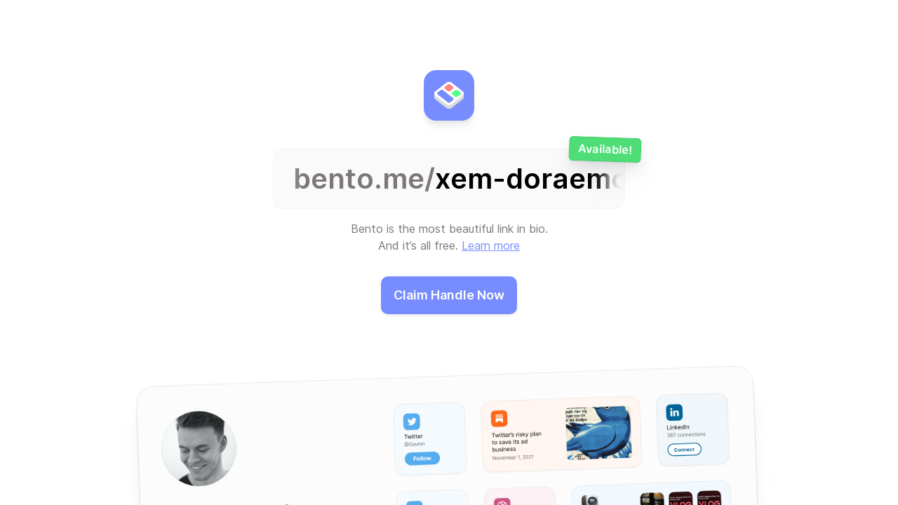

--- FILE ---
content_type: text/html; charset=utf-8
request_url: https://bento.me/xem-doraemon-nobita-va-ban-giao-huong-ia-cau-2024-phim-truc-tuyen-mien-phi-vietsub
body_size: 4852
content:
<!DOCTYPE html><html lang="en"><head><meta charSet="utf-8"/><meta name="viewport" content="width=device-width"/><title>Bento - A link in bio, but rich and beautiful.</title><meta name="robots" content="index,follow"/><meta property="og:title" content="Bento - A link in bio, but rich and beautiful."/><meta property="og:description" content="Create a beautiful page to show your audience everything you are, create, and sell in one link. Designed in Berlin."/><meta property="og:url" content="https://bento.me/"/><meta property="og:type" content="website"/><meta property="og:image" content="https://bento.me/images/ogimage.png"/><meta property="og:image:alt" content="Bento - Show everything you are, create and sell."/><meta property="og:image:type" content="image/jpeg"/><meta property="og:image:width" content="932"/><meta property="og:image:height" content="500"/><meta property="og:locale" content="en_US"/><meta property="og:site_name" content="Bento"/><meta name="next-head-count" content="15"/><script>
                !function(t,e){var o,n,p,r;e.__SV||(window.posthog=e,e._i=[],e.init=function(i,s,a){function g(t,e){var o=e.split(".");2==o.length&&(t=t[o[0]],e=o[1]),t[e]=function(){t.push([e].concat(Array.prototype.slice.call(arguments,0)))}}(p=t.createElement("script")).type="text/javascript",p.async=!0,p.src=s.api_host+"/static/array.js",(r=t.getElementsByTagName("script")[0]).parentNode.insertBefore(p,r);var u=e;for(void 0!==a?u=e[a]=[]:a="posthog",u.people=u.people||[],u.toString=function(t){var e="posthog";return"posthog"!==a&&(e+="."+a),t||(e+=" (stub)"),e},u.people.toString=function(){return u.toString(1)+".people (stub)"},o="capture identify alias people.set people.set_once set_config register register_once unregister opt_out_capturing has_opted_out_capturing opt_in_capturing reset isFeatureEnabled onFeatureFlags".split(" "),n=0;n<o.length;n++)g(u,o[n]);e._i.push([i,s,a])},e.__SV=1)}(document,window.posthog||[]);
    posthog.init('phc_G4AFfCmEbWIvWKNFZUKihi5tHhcISQXwlUazK2nLvA4',{api_host:'https://app.posthog.com'})
                </script><link rel="preconnect" href="https://fonts.googleapis.com"/><link rel="preconnect" href="https://fonts.gstatic.com" crossorigin="true"/><link rel="manifest" href="/site.webmanifest"/><link rel="mask-icon" href="/safari-pinned-tab.svg" color="#768CFF"/><meta name="msapplication-TileColor" content="#768CFF"/><meta name="theme-color" content="#ffffff"/><link href="https://cdnjs.cloudflare.com/ajax/libs/inter-ui/3.19.3/inter.css" rel="stylesheet"/><link href="https://api.mapbox.com/mapbox-gl-js/v2.13.0/mapbox-gl.css" rel="stylesheet"/><link rel="preload" href="/_next/static/css/2da1f84e8bcd7760.css" as="style"/><link rel="stylesheet" href="/_next/static/css/2da1f84e8bcd7760.css" data-n-g=""/><link rel="preload" href="/_next/static/css/d07415fbc49591c3.css" as="style"/><link rel="stylesheet" href="/_next/static/css/d07415fbc49591c3.css" data-n-p=""/><noscript data-n-css=""></noscript><script defer="" nomodule="" src="/_next/static/chunks/polyfills-c67a75d1b6f99dc8.js"></script><script src="/_next/static/chunks/webpack-db244fc903deae35.js" defer=""></script><script src="/_next/static/chunks/framework-d6b15d8b3dd1dcdb.js" defer=""></script><script src="/_next/static/chunks/main-b31b9261c8d6d62c.js" defer=""></script><script src="/_next/static/chunks/pages/_app-b213a38c36585022.js" defer=""></script><script src="/_next/static/chunks/b155a556-2563bfd0c0314e19.js" defer=""></script><script src="/_next/static/chunks/736-fc525af6d7db5aa7.js" defer=""></script><script src="/_next/static/chunks/25-c16969475fbc89ce.js" defer=""></script><script src="/_next/static/chunks/759-75aa9d2cc73403ce.js" defer=""></script><script src="/_next/static/chunks/784-0eda69a4f2596e97.js" defer=""></script><script src="/_next/static/chunks/879-57353426c45ce39a.js" defer=""></script><script src="/_next/static/chunks/767-2e87e299c046e2a2.js" defer=""></script><script src="/_next/static/chunks/891-3c855a302c7ac2d5.js" defer=""></script><script src="/_next/static/chunks/739-ecf25db2dbbd297a.js" defer=""></script><script src="/_next/static/chunks/223-14896529b76aff22.js" defer=""></script><script src="/_next/static/chunks/32-837a1b1777615ecb.js" defer=""></script><script src="/_next/static/chunks/pages/%5Bhandle%5D-9f60dcb57d585a2b.js" defer=""></script><script src="/_next/static/XOcMSdGJ71tVG4qE17BsK/_buildManifest.js" defer=""></script><script src="/_next/static/XOcMSdGJ71tVG4qE17BsK/_ssgManifest.js" defer=""></script><style id="__jsx-f5ceee4426fc8276">:root{--inter-font:"Inter", sans-serif}html{font-family:var(--inter-font)}</style></head><body><div id="__next"><div data-dummy="true"></div><div class="flex h-screen w-screen flex-col items-center overflow-hidden"><div class="flex-1"></div><div class="flex flex-col items-center pt-[100px]"><div class="styles_logo__juHd_ styles_peripheral__3Q73N"><svg width="16" height="16" class="s-[42px]" viewBox="0 0 24 24" fill="none" xmlns="http://www.w3.org/2000/svg"><path fill-rule="evenodd" clip-rule="evenodd" d="M2.24789 16.2975C1.0066 15.326 0.38595 14.8403 0.153411 14.2802C0.0510949 14.0338 -4.199e-05 13.7778 2.587e-08 13.5218V10.3914H0.782609V11.9467C1.12511 11.6256 1.60265 11.2518 2.24789 10.7469L8.45378 5.89008C9.69507 4.91863 10.3157 4.43291 11.0314 4.25092C11.6609 4.09084 12.3391 4.09084 12.9686 4.25092C13.6843 4.43291 14.3049 4.91863 15.5462 5.89007L15.5462 5.89008L21.7521 10.7469L21.7521 10.7469L21.7521 10.7469C22.3974 11.2519 22.8749 11.6256 23.2174 11.9467V10.3914H24V13.5218H24C24 13.7778 23.9489 14.0338 23.8466 14.2802C23.614 14.8403 22.9934 15.326 21.7521 16.2974L21.7521 16.2975L15.5462 21.1542C14.3049 22.1257 13.6843 22.6114 12.9686 22.7934C12.3391 22.9535 11.6609 22.9535 11.0314 22.7934C10.3157 22.6114 9.69507 22.1257 8.45378 21.1542L2.24789 16.2975Z" fill="#DBDBDB"></path><path d="M2.24789 13.1666C1.0066 12.1952 0.38595 11.7094 0.153411 11.1493C-0.0511369 10.6567 -0.0511369 10.1259 0.153411 9.63327C0.38595 9.07317 1.0066 8.58745 2.24789 7.616L8.45378 2.75922C9.69507 1.78777 10.3157 1.30205 11.0314 1.12006C11.6609 0.95998 12.3391 0.95998 12.9686 1.12006C13.6843 1.30205 14.3049 1.78777 15.5462 2.75922L21.7521 7.616C22.9934 8.58745 23.614 9.07317 23.8466 9.63327C24.0511 10.1259 24.0511 10.6567 23.8466 11.1493C23.614 11.7094 22.9934 12.1952 21.7521 13.1666L15.5462 18.0234C14.3049 18.9948 13.6843 19.4806 12.9686 19.6625C12.3391 19.8226 11.6609 19.8226 11.0314 19.6625C10.3157 19.4806 9.69507 18.9948 8.45378 18.0234L2.24789 13.1666Z" fill="white"></path><path d="M9.34033 7.15345C8.71969 6.66772 8.40936 6.42486 8.29309 6.14481C8.19082 5.89847 8.19082 5.63312 8.29309 5.38678C8.40936 5.10673 8.71969 4.86387 9.34033 4.37814L10.2269 3.68432C10.8475 3.1986 11.1579 2.95573 11.5157 2.86474C11.8305 2.7847 12.1695 2.7847 12.4843 2.86474C12.8421 2.95573 13.1525 3.1986 13.7731 3.68432L14.6597 4.37814C15.2803 4.86387 15.5906 5.10673 15.7069 5.38678C15.8092 5.63312 15.8092 5.89847 15.7069 6.14481C15.5906 6.42486 15.2803 6.66772 14.6597 7.15345L13.7731 7.84727C13.1525 8.333 12.8421 8.57586 12.4843 8.66685C12.1695 8.74689 11.8305 8.74689 11.5157 8.66685C11.1579 8.57586 10.8475 8.333 10.2269 7.84727L9.34033 7.15345Z" fill="#FF8686"></path><path d="M15.2507 11.779C14.6301 11.2932 14.3197 11.0504 14.2035 10.7703C14.1012 10.524 14.1012 10.2586 14.2035 10.0123C14.3197 9.73224 14.6301 9.48937 15.2507 9.00365L16.1373 8.30982C16.7579 7.8241 17.0682 7.58124 17.4261 7.49025C17.7408 7.4102 18.0799 7.4102 18.3947 7.49025C18.7525 7.58124 19.0628 7.8241 19.6835 8.30982L20.57 9.00365C21.1907 9.48937 21.501 9.73224 21.6173 10.0123C21.7195 10.2586 21.7195 10.524 21.6173 10.7703C21.501 11.0504 21.1907 11.2932 20.57 11.779L19.6835 12.4728C19.0628 12.9585 18.7525 13.2014 18.3947 13.2924C18.0799 13.3724 17.7408 13.3724 17.4261 13.2924C17.0682 13.2014 16.7579 12.9585 16.1373 12.4728L15.2507 11.779Z" fill="#5AFF88"></path><path d="M3.42996 11.779C2.80932 11.2932 2.49899 11.0504 2.38272 10.7703C2.28045 10.524 2.28045 10.2586 2.38272 10.0123C2.49899 9.73224 2.80932 9.48937 3.42996 9.00365L4.31652 8.30982C4.93717 7.8241 5.24749 7.58124 5.60533 7.49025C5.9201 7.4102 6.25916 7.4102 6.57393 7.49025C6.93177 7.58124 7.24209 7.8241 7.86274 8.30982L14.6597 13.6292C15.2803 14.1149 15.5906 14.3577 15.7069 14.6378C15.8092 14.8841 15.8092 15.1495 15.7069 15.3958C15.5906 15.6759 15.2803 15.9187 14.6597 16.4045L13.7731 17.0983C13.1525 17.584 12.8421 17.8269 12.4843 17.9179C12.1695 17.9979 11.8305 17.9979 11.5157 17.9179C11.1579 17.8269 10.8475 17.584 10.2269 17.0983L3.42996 11.779Z" fill="#768CFF"></path></svg></div><div class="relative mt-10 rounded-[16px] border-[1px] border-black/[0.02] bg-[#FAFAFA] styles_url-animation__HvDNJ"><div class="relative  max-w-[min(85vw,500px)] overflow-hidden whitespace-nowrap"><div class="no-scrollbar"><div class="flex items-center space-x-[50px]" style="--spacing:50px"><div class="flex items-center"><div class="relative flex items-center px-[28px] py-[16px] text-[24px] font-semibold sm:text-[40px] sm:leading-[52px]"><span class="text-[#7D7878]">bento.me/</span><div class="relative overflow-hidden">xem-doraemon-nobita-va-ban-giao-huong-ia-cau-2024-phim-truc-tuyen-mien-phi-vietsub<div class="absolute -left-[200px] top-0 bottom-0 w-10  rotate-12 bg-white blur-[14px] styles_glare__twFkA"></div></div></div></div></div></div></div><div class="absolute right-0 top-0 z-20 translate-x-[24px] -translate-y-1/2 rotate-[2deg] rounded-[6px] border-[1px] border-black/[0.08] bg-[#4EDD76] px-[12px] py-[7px] text-[16px] font-semibold leading-[1.2] text-white styles_badge-shadow__HAlcy styles_badge-animation__d9pnU">Available!</div></div><div class="mt-4 max-w-[288px] text-center text-[16px] leading-[24px] text-[#7D7878] styles_peripheral__3Q73N">Bento is the most beautiful link in bio. And it’s all free.<!-- --> <a href="https://bento.me/" target="_blank" class="text-[#768CFF] underline underline-offset-[3px]" rel="noreferrer">Learn more</a></div><a class="styles_button__sP771 styles_button--variant-primary-blue__VLVQz styles_button--size-default__mqBeT styles_button--animation-default__VEMTd styles_button--rounding-default__2HK46 mt-8 flex h-[54px] !rounded-[10px] styles_peripheral__3Q73N" href="/signup?handle=xem-doraemon-nobita-va-ban-giao-huong-ia-cau-2024-phim-truc-tuyen-mien-phi-vietsub"><div class="styles_button__content__z6RqE justify-center"><span class="px-2 text-[18px]">Claim Handle Now</span></div><div class="styles_button__loading-spinner__BH0Wf"><svg height="16" width="16" class="styles_container__9hC7b" viewBox="0 0 100 100" preserveAspectRatio="xMidYMid"><g transform="rotate(0 50 50)"><rect x="44" y="0.5" rx="6" ry="6.29" width="12" height="37" fill="currentColor"><animate attributeName="opacity" values="1;0" keyTimes="0;1" dur="0.625s" begin="-0.5208333333333333s" repeatCount="indefinite"></animate></rect></g><g transform="rotate(60 50 50)"><rect x="44" y="0.5" rx="6" ry="6.29" width="12" height="37" fill="currentColor"><animate attributeName="opacity" values="1;0" keyTimes="0;1" dur="0.625s" begin="-0.41666666666666663s" repeatCount="indefinite"></animate></rect></g><g transform="rotate(120 50 50)"><rect x="44" y="0.5" rx="6" ry="6.29" width="12" height="37" fill="currentColor"><animate attributeName="opacity" values="1;0" keyTimes="0;1" dur="0.625s" begin="-0.31249999999999994s" repeatCount="indefinite"></animate></rect></g><g transform="rotate(180 50 50)"><rect x="44" y="0.5" rx="6" ry="6.29" width="12" height="37" fill="currentColor"><animate attributeName="opacity" values="1;0" keyTimes="0;1" dur="0.625s" begin="-0.20833333333333331s" repeatCount="indefinite"></animate></rect></g><g transform="rotate(240 50 50)"><rect x="44" y="0.5" rx="6" ry="6.29" width="12" height="37" fill="currentColor"><animate attributeName="opacity" values="1;0" keyTimes="0;1" dur="0.625s" begin="-0.10416666666666666s" repeatCount="indefinite"></animate></rect></g><g transform="rotate(300 50 50)"><rect x="44" y="0.5" rx="6" ry="6.29" width="12" height="37" fill="currentColor"><animate attributeName="opacity" values="1;0" keyTimes="0;1" dur="0.625s" begin="0s" repeatCount="indefinite"></animate></rect></g></svg></div><div class="styles_button__shine__juQJP" style="animation-duration:4000ms"></div></a></div><div class="flex-1"></div><img src="/images/claimillustration.png" alt="" class="mt-20 -mb-3 hidden max-w-[75%] -rotate-1 lg:block styles_illustration__UFwk_"/><img src="/images/claimillustration-mobile.png" alt="" class="mt-20 -mb-3 max-w-[min(95%,400px)] -rotate-1 lg:hidden styles_illustration__UFwk_"/></div><div style="position:fixed;z-index:9999;top:16px;left:16px;right:16px;bottom:16px;pointer-events:none;padding:32px"></div></div><script id="__NEXT_DATA__" type="application/json">{"props":{"pageProps":{"profile":null,"info":{"isBlocked":false,"isFree":true,"isSpecial":false}},"__N_SSG":true},"page":"/[handle]","query":{"handle":"xem-doraemon-nobita-va-ban-giao-huong-ia-cau-2024-phim-truc-tuyen-mien-phi-vietsub"},"buildId":"XOcMSdGJ71tVG4qE17BsK","isFallback":false,"gsp":true,"locale":"en","locales":["en"],"defaultLocale":"en","scriptLoader":[]}</script></body></html>

--- FILE ---
content_type: text/css; charset=utf-8
request_url: https://bento.me/_next/static/css/2da1f84e8bcd7760.css
body_size: 16056
content:
/*
! tailwindcss v3.2.4 | MIT License | https://tailwindcss.com
*/*,:after,:before{box-sizing:border-box;border:0 solid}:after,:before{--tw-content:""}html{line-height:1.5;-webkit-text-size-adjust:100%;-moz-tab-size:4;-o-tab-size:4;tab-size:4;font-family:ui-sans-serif,system-ui,-apple-system,BlinkMacSystemFont,Segoe UI,Roboto,Helvetica Neue,Arial,Noto Sans,sans-serif,Apple Color Emoji,Segoe UI Emoji,Segoe UI Symbol,Noto Color Emoji;font-feature-settings:normal}body{margin:0;line-height:inherit}hr{height:0;color:inherit;border-top-width:1px}abbr:where([title]){-webkit-text-decoration:underline dotted;text-decoration:underline dotted}h1,h2,h3,h4,h5,h6{font-size:inherit;font-weight:inherit}a{color:inherit;text-decoration:inherit}b,strong{font-weight:bolder}code,kbd,pre,samp{font-family:ui-monospace,SFMono-Regular,Menlo,Monaco,Consolas,Liberation Mono,Courier New,monospace;font-size:1em}small{font-size:80%}sub,sup{font-size:75%;line-height:0;position:relative;vertical-align:baseline}sub{bottom:-.25em}sup{top:-.5em}table{text-indent:0;border-color:inherit;border-collapse:collapse}button,input,optgroup,select,textarea{font-family:inherit;font-size:100%;font-weight:inherit;line-height:inherit;color:inherit;margin:0;padding:0}button,select{text-transform:none}[type=button],[type=reset],[type=submit],button{-webkit-appearance:button;background-color:transparent;background-image:none}:-moz-focusring{outline:auto}:-moz-ui-invalid{box-shadow:none}progress{vertical-align:baseline}::-webkit-inner-spin-button,::-webkit-outer-spin-button{height:auto}[type=search]{-webkit-appearance:textfield;outline-offset:-2px}::-webkit-search-decoration{-webkit-appearance:none}::-webkit-file-upload-button{-webkit-appearance:button;font:inherit}summary{display:list-item}blockquote,dd,dl,figure,h1,h2,h3,h4,h5,h6,hr,p,pre{margin:0}fieldset{margin:0}fieldset,legend{padding:0}menu,ol,ul{list-style:none;margin:0;padding:0}textarea{resize:vertical}input::-moz-placeholder,textarea::-moz-placeholder{opacity:1;color:#9ca3af}input::placeholder,textarea::placeholder{opacity:1;color:#9ca3af}[role=button],button{cursor:pointer}:disabled{cursor:default}audio,canvas,embed,iframe,img,object,svg,video{display:block;vertical-align:middle}img,video{max-width:100%;height:auto}[hidden]{display:none}*,:after,:before{--tw-border-spacing-x:0;--tw-border-spacing-y:0;--tw-translate-x:0;--tw-translate-y:0;--tw-rotate:0;--tw-skew-x:0;--tw-skew-y:0;--tw-scale-x:1;--tw-scale-y:1;--tw-pan-x: ;--tw-pan-y: ;--tw-pinch-zoom: ;--tw-scroll-snap-strictness:proximity;--tw-ordinal: ;--tw-slashed-zero: ;--tw-numeric-figure: ;--tw-numeric-spacing: ;--tw-numeric-fraction: ;--tw-ring-inset: ;--tw-ring-offset-width:0px;--tw-ring-offset-color:#fff;--tw-ring-color:rgba(59,130,246,.5);--tw-ring-offset-shadow:0 0 #0000;--tw-ring-shadow:0 0 #0000;--tw-shadow:0 0 #0000;--tw-shadow-colored:0 0 #0000;--tw-blur: ;--tw-brightness: ;--tw-contrast: ;--tw-grayscale: ;--tw-hue-rotate: ;--tw-invert: ;--tw-saturate: ;--tw-sepia: ;--tw-drop-shadow: ;--tw-backdrop-blur: ;--tw-backdrop-brightness: ;--tw-backdrop-contrast: ;--tw-backdrop-grayscale: ;--tw-backdrop-hue-rotate: ;--tw-backdrop-invert: ;--tw-backdrop-opacity: ;--tw-backdrop-saturate: ;--tw-backdrop-sepia: }::backdrop{--tw-border-spacing-x:0;--tw-border-spacing-y:0;--tw-translate-x:0;--tw-translate-y:0;--tw-rotate:0;--tw-skew-x:0;--tw-skew-y:0;--tw-scale-x:1;--tw-scale-y:1;--tw-pan-x: ;--tw-pan-y: ;--tw-pinch-zoom: ;--tw-scroll-snap-strictness:proximity;--tw-ordinal: ;--tw-slashed-zero: ;--tw-numeric-figure: ;--tw-numeric-spacing: ;--tw-numeric-fraction: ;--tw-ring-inset: ;--tw-ring-offset-width:0px;--tw-ring-offset-color:#fff;--tw-ring-color:rgba(59,130,246,.5);--tw-ring-offset-shadow:0 0 #0000;--tw-ring-shadow:0 0 #0000;--tw-shadow:0 0 #0000;--tw-shadow-colored:0 0 #0000;--tw-blur: ;--tw-brightness: ;--tw-contrast: ;--tw-grayscale: ;--tw-hue-rotate: ;--tw-invert: ;--tw-saturate: ;--tw-sepia: ;--tw-drop-shadow: ;--tw-backdrop-blur: ;--tw-backdrop-brightness: ;--tw-backdrop-contrast: ;--tw-backdrop-grayscale: ;--tw-backdrop-hue-rotate: ;--tw-backdrop-invert: ;--tw-backdrop-opacity: ;--tw-backdrop-saturate: ;--tw-backdrop-sepia: }.container{width:100%}.\!container{width:100%!important}@media (min-width:320px){.container{max-width:320px}.\!container{max-width:320px!important}}@media (min-width:350px){.container{max-width:350px}.\!container{max-width:350px!important}}@media (min-width:375px){.container{max-width:375px}.\!container{max-width:375px!important}}@media (min-width:640px){.container{max-width:640px}.\!container{max-width:640px!important}}@media (min-width:768px){.container{max-width:768px}.\!container{max-width:768px!important}}@media (min-width:1024px){.container{max-width:1024px}.\!container{max-width:1024px!important}}@media (min-width:1260px){.container{max-width:1260px}.\!container{max-width:1260px!important}}@media (min-width:1536px){.container{max-width:1536px}.\!container{max-width:1536px!important}}.phantom-border{box-shadow:inset 0 0 0 1px rgba(0,0,0,.06)}.phantom-border-white{box-shadow:inset 0 0 0 1px hsla(0,0%,100%,.2)}.typography-title-1{font-size:32px;line-height:40px;font-weight:600}.typography-title-1,.typography-title-3{font-family:var(--inter-font),sans-serif}.typography-title-3{font-size:20px;line-height:28px;font-weight:700}.typography-title-5{font-family:var(--inter-font),sans-serif;font-size:14px;line-height:17px;font-weight:600}.typography-paragraph{font-size:20px;line-height:36px}.typography-description,.typography-paragraph{font-family:var(--inter-font),sans-serif;font-weight:400}.typography-description{font-size:16px;line-height:24px}.typography-text{font-family:var(--inter-font),sans-serif;font-size:12px;line-height:16px;font-weight:400}.pointer-events-none{pointer-events:none}.\!pointer-events-none{pointer-events:none!important}.\!pointer-events-auto{pointer-events:auto!important}.visible{visibility:visible}.\!visible{visibility:visible!important}.invisible{visibility:hidden}.static{position:static}.fixed{position:fixed}.absolute{position:absolute}.relative{position:relative}.inset-0{top:0;right:0;bottom:0;left:0}.-inset-6{top:-1.5rem;right:-1.5rem;bottom:-1.5rem;left:-1.5rem}.inset-\[3px\]{top:3px;right:3px;bottom:3px;left:3px}.inset-\[5px\]{top:5px;right:5px;bottom:5px;left:5px}.inset-\[1px\]{top:1px;right:1px;bottom:1px;left:1px}.inset-\[0px\]{top:0;right:0;bottom:0;left:0}.inset-4{top:1rem;right:1rem;bottom:1rem;left:1rem}.left-0{left:0}.bottom-0{bottom:0}.right-0{right:0}.top-0{top:0}.left-3{left:.75rem}.bottom-3{bottom:.75rem}.right-3{right:.75rem}.-right-1{right:-.25rem}.-bottom-1{bottom:-.25rem}.-left-\[200px\]{left:-200px}.-top-2{top:-.5rem}.-right-2{right:-.5rem}.bottom-2{bottom:.5rem}.left-1\/2{left:50%}.right-5{right:1.25rem}.bottom-5{bottom:1.25rem}.top-\[12px\]{top:12px}.right-\[12px\]{right:12px}.top-\[14px\]{top:14px}.right-\[14px\]{right:14px}.left-6{left:1.5rem}.top-6{top:1.5rem}.left-4{left:1rem}.top-4{top:1rem}.top-1\/2{top:50%}.-top-10{top:-2.5rem}.left-16{left:4rem}.bottom-\[52px\]{bottom:52px}.top-\[20px\]{top:20px}.right-\[20px\]{right:20px}.left-10{left:2.5rem}.top-2{top:.5rem}.-left-2\.5{left:-.625rem}.-top-2\.5{top:-.625rem}.-left-2{left:-.5rem}.right-0\.5{right:.125rem}.bottom-1\/2{bottom:50%}.left-1{left:.25rem}.top-1{top:.25rem}.right-1{right:.25rem}.left-2{left:.5rem}.top-\[200px\]{top:200px}.right-2{right:.5rem}.z-20{z-index:20}.z-10{z-index:10}.z-40{z-index:40}.z-0{z-index:0}.z-30{z-index:30}.z-\[600\]{z-index:600}.z-\[48\]{z-index:48}.z-\[50\]{z-index:50}.z-\[51\]{z-index:51}.order-2{order:2}.order-1{order:1}.float-left{float:left}.-m-1{margin:-.25rem}.-m-\[1px\]{margin:-1px}.my-6{margin-top:1.5rem;margin-bottom:1.5rem}.my-4{margin-top:1rem;margin-bottom:1rem}.mx-auto{margin-left:auto;margin-right:auto}.mx-4{margin-left:1rem;margin-right:1rem}.-mx-4{margin-left:-1rem;margin-right:-1rem}.mx-3{margin-left:.75rem}.mr-3,.mx-3{margin-right:.75rem}.mr-2{margin-right:.5rem}.ml-2{margin-left:.5rem}.mt-\[30px\]{margin-top:30px}.mt-2{margin-top:.5rem}.mt-4{margin-top:1rem}.mt-20{margin-top:5rem}.ml-0\.5{margin-left:.125rem}.ml-0{margin-left:0}.mt-8{margin-top:2rem}.mb-6{margin-bottom:1.5rem}.mt-3{margin-top:.75rem}.mb-3{margin-bottom:.75rem}.mr-4{margin-right:1rem}.-mt-0\.5{margin-top:-.125rem}.-mt-0{margin-top:0}.mt-7{margin-top:1.75rem}.mt-1{margin-top:.25rem}.mr-2\.5{margin-right:.625rem}.mt-5{margin-top:1.25rem}.mb-4{margin-bottom:1rem}.mr-0\.5{margin-right:.125rem}.mr-0{margin-right:0}.mb-\[2px\]{margin-bottom:2px}.mb-20{margin-bottom:5rem}.\!mr-0{margin-right:0!important}.mt-\[64px\]{margin-top:64px}.mt-\[70px\]{margin-top:70px}.mt-\[20px\]{margin-top:20px}.mt-10{margin-top:2.5rem}.-mb-3{margin-bottom:-.75rem}.mb-10{margin-bottom:2.5rem}.mb-\[80px\]{margin-bottom:80px}.-mt-\[49px\]{margin-top:-49px}.mb-\[24px\]{margin-bottom:24px}.mb-\[10px\]{margin-bottom:10px}.mb-\[5px\]{margin-bottom:5px}.ml-3{margin-left:.75rem}.-mt-\[2px\]{margin-top:-2px}.-mr-2\.5{margin-right:-.625rem}.-mr-2{margin-right:-.5rem}.mr-1{margin-right:.25rem}.-mb-\[3px\]{margin-bottom:-3px}.mb-2{margin-bottom:.5rem}.mt-2\.5{margin-top:.625rem}.-mt-5{margin-top:-1.25rem}.mt-6{margin-top:1.5rem}.-ml-\[12px\]{margin-left:-12px}.-ml-2{margin-left:-.5rem}.mb-\[36px\]{margin-bottom:36px}.ml-1{margin-left:.25rem}.-ml-0\.5{margin-left:-.125rem}.-ml-0{margin-left:0}.mb-5{margin-bottom:1.25rem}.mb-1\.5{margin-bottom:.375rem}.mb-1{margin-bottom:.25rem}.mt-\[24px\]{margin-top:24px}.-mr-1{margin-right:-.25rem}.block{display:block}.inline-block{display:inline-block}.inline{display:inline}.flex{display:flex}.inline-flex{display:inline-flex}.grid{display:grid}.contents{display:contents}.hidden{display:none}.aspect-\[3\]{aspect-ratio:3}.aspect-square{aspect-ratio:1/1}.h-4{height:1rem}.h-\[64px\]{height:64px}.h-full{height:100%}.h-\[58px\]{height:58px}.h-\[48px\]{height:48px}.h-\[194px\]{height:194px}.h-\[12px\]{height:12px}.h-\[34px\]{height:34px}.h-\[2px\]{height:2px}.h-\[56px\]{height:56px}.h-\[14px\]{height:14px}.h-\[33px\]{height:33px}.h-\[calc\(90vh-50px\)\]{height:calc(90vh - 50px)}.h-\[52px\]{height:52px}.\!h-\[190px\]{height:190px!important}.\!h-\[318px\]{height:318px!important}.\!h-\[188px\]{height:188px!important}.\!h-\[220px\]{height:220px!important}.\!h-\[152px\]{height:152px!important}.h-\[1px\]{height:1px}.h-screen{height:100vh}.h-\[54px\]{height:54px}.h-\[36px\]{height:36px}.h-\[6px\]{height:6px}.h-\[47px\]{height:47px}.h-\[32px\]{height:32px}.h-3{height:.75rem}.h-0{height:0}.h-\[43px\]{height:43px}.h-\[calc\(100\%-1rem\)\]{height:calc(100% - 1rem)}.h-\[28px\]{height:28px}.h-1\.5{height:.375rem}.h-1{height:.25rem}.h-\[42px\]{height:42px}.h-\[88px\]{height:88px}.h-\[17px\]{height:17px}.h-\[40px\]{height:40px}.h-8{height:2rem}.h-\[51px\]{height:51px}.h-\[350px\]{height:350px}.h-\[208px\]{height:208px}.h-2{height:.5rem}.max-h-\[210px\]{max-height:210px}.max-h-\[400px\]{max-height:400px}.max-h-\[calc\(90vh-200px\)\]{max-height:calc(90vh - 200px)}.max-h-full{max-height:100%}.max-h-\[calc\(100vh-340px\)\]{max-height:calc(100vh - 340px)}.min-h-screen{min-height:100vh}.min-h-\[32px\]{min-height:32px}.min-h-\[700px\]{min-height:700px}.min-h-full{min-height:100%}.min-h-\[80vh\]{min-height:80vh}.w-full{width:100%}.w-\[1px\]{width:1px}.w-\[48px\]{width:48px}.w-\[330px\]{width:330px}.w-\[65\%\]{width:65%}.w-\[80\%\]{width:80%}.w-\[50\%\]{width:50%}.w-\[25\%\]{width:25%}.w-\[70\%\]{width:70%}.w-\[90\%\]{width:90%}.w-\[96\%\]{width:96%}.w-\[46\%\]{width:46%}.w-\[127px\]{width:127px}.w-\[190px\]{width:190px}.w-\[100px\]{width:100px}.w-\[18px\]{width:18px}.w-\[51px\]{width:51px}.w-screen{width:100vw}.w-10{width:2.5rem}.w-\[220px\]{width:220px}.w-\[calc\(100\%-8px\)\]{width:calc(100% - 8px)}.w-\[80px\]{width:80px}.w-\[150px\]{width:150px}.w-\[2px\]{width:2px}.w-0{width:0}.w-\[61px\]{width:61px}.w-\[60px\]{width:60px}.w-\[53px\]{width:53px}.\!w-\[calc\(100\%_\+_24px\)\]{width:calc(100% + 24px)!important}.w-\[428px\]{width:428px}.w-\[180px\]{width:180px}.w-\[250px\]{width:250px}.w-\[59\.5px\]{width:59.5px}.w-\[88px\]{width:88px}.w-fit{width:-moz-fit-content;width:fit-content}.w-\[20px\]{width:20px}.w-\[40px\]{width:40px}.w-\[32px\]{width:32px}.w-3\/4{width:75%}.w-\[60\%\]{width:60%}.w-\[50px\]{width:50px}.w-1{width:.25rem}.w-\[min\(calc\(100\%-32px\)\2c 400px\)\]{width:min(calc(100% - 32px),400px)}.w-\[24px\]{width:24px}.w-\[calc\(100\%-64px\)\]{width:calc(100% - 64px)}.w-\[64px\]{width:64px}.w-\[0px\]{width:0}.w-\[140px\]{width:140px}.w-\[16px\]{width:16px}.w-\[1000px\]{width:1000px}.w-2{width:.5rem}.min-w-\[182px\]{min-width:182px}.min-w-\[210px\]{min-width:210px}.min-w-0{min-width:0}.min-w-\[136px\]{min-width:136px}.min-w-full{min-width:100%}.min-w-\[86px\]{min-width:86px}.max-w-\[1728px\]{max-width:1728px}.max-w-\[448px\]{max-width:448px}.max-w-\[330px\]{max-width:330px}.max-w-\[318px\]{max-width:318px}.\!max-w-\[414px\]{max-width:414px!important}.max-w-\[114px\]{max-width:114px}.max-w-\[230px\]{max-width:230px}.max-w-\[182px\]{max-width:182px}.max-w-\[130px\]{max-width:130px}.max-w-\[360px\]{max-width:360px}.max-w-\[290px\]{max-width:290px}.max-w-\[760px\]{max-width:760px}.max-w-\[min\(85vw\2c 500px\)\]{max-width:min(85vw,500px)}.max-w-\[288px\]{max-width:288px}.max-w-\[75\%\]{max-width:75%}.max-w-\[min\(95\%\2c 400px\)\]{max-width:min(95%,400px)}.max-w-\[428px\]{max-width:428px}.max-w-\[min\(500px\2c 100\%-8px\)\]{max-width:min(500px,100% - 8px)}.max-w-\[675px\]{max-width:675px}.max-w-full{max-width:100%}.max-w-\[120px\]{max-width:120px}.max-w-\[384px\]{max-width:384px}.max-w-\[70px\]{max-width:70px}.\!max-w-\[calc\(100\%_\+_24px\)\]{max-width:calc(100% + 24px)!important}.max-w-\[376px\]{max-width:376px}.max-w-\[155px\]{max-width:155px}.flex-1{flex:1 1 0%}.flex-none{flex:none}.flex-grow{flex-grow:1}.translate-x-\[24px\]{--tw-translate-x:24px}.-translate-y-1\/2,.translate-x-\[24px\]{transform:translate(var(--tw-translate-x),var(--tw-translate-y)) rotate(var(--tw-rotate)) skewX(var(--tw-skew-x)) skewY(var(--tw-skew-y)) scaleX(var(--tw-scale-x)) scaleY(var(--tw-scale-y))}.-translate-y-1\/2{--tw-translate-y:-50%}.translate-y-full{--tw-translate-y:100%}.-translate-x-1\/2,.translate-y-full{transform:translate(var(--tw-translate-x),var(--tw-translate-y)) rotate(var(--tw-rotate)) skewX(var(--tw-skew-x)) skewY(var(--tw-skew-y)) scaleX(var(--tw-scale-x)) scaleY(var(--tw-scale-y))}.-translate-x-1\/2{--tw-translate-x:-50%}.-translate-y-full{--tw-translate-y:-100%}.-translate-y-full,.translate-y-1\/2{transform:translate(var(--tw-translate-x),var(--tw-translate-y)) rotate(var(--tw-rotate)) skewX(var(--tw-skew-x)) skewY(var(--tw-skew-y)) scaleX(var(--tw-scale-x)) scaleY(var(--tw-scale-y))}.translate-y-1\/2{--tw-translate-y:50%}.translate-x-1\/2{--tw-translate-x:50%}.-translate-y-1,.translate-x-1\/2{transform:translate(var(--tw-translate-x),var(--tw-translate-y)) rotate(var(--tw-rotate)) skewX(var(--tw-skew-x)) skewY(var(--tw-skew-y)) scaleX(var(--tw-scale-x)) scaleY(var(--tw-scale-y))}.-translate-y-1{--tw-translate-y:-0.25rem}.rotate-12{--tw-rotate:12deg}.rotate-12,.rotate-\[2deg\]{transform:translate(var(--tw-translate-x),var(--tw-translate-y)) rotate(var(--tw-rotate)) skewX(var(--tw-skew-x)) skewY(var(--tw-skew-y)) scaleX(var(--tw-scale-x)) scaleY(var(--tw-scale-y))}.rotate-\[2deg\]{--tw-rotate:2deg}.-rotate-1{--tw-rotate:-1deg}.-rotate-1,.rotate-2{transform:translate(var(--tw-translate-x),var(--tw-translate-y)) rotate(var(--tw-rotate)) skewX(var(--tw-skew-x)) skewY(var(--tw-skew-y)) scaleX(var(--tw-scale-x)) scaleY(var(--tw-scale-y))}.rotate-2{--tw-rotate:2deg}.-rotate-2{--tw-rotate:-2deg}.-rotate-2,.scale-\[0\.8\]{transform:translate(var(--tw-translate-x),var(--tw-translate-y)) rotate(var(--tw-rotate)) skewX(var(--tw-skew-x)) skewY(var(--tw-skew-y)) scaleX(var(--tw-scale-x)) scaleY(var(--tw-scale-y))}.scale-\[0\.8\]{--tw-scale-x:0.8;--tw-scale-y:0.8}.transform{transform:translate(var(--tw-translate-x),var(--tw-translate-y)) rotate(var(--tw-rotate)) skewX(var(--tw-skew-x)) skewY(var(--tw-skew-y)) scaleX(var(--tw-scale-x)) scaleY(var(--tw-scale-y))}.\!cursor-pointer{cursor:pointer!important}.cursor-text{cursor:text}.cursor-ew-resize{cursor:ew-resize}.resize{resize:both}.appearance-none{-webkit-appearance:none;-moz-appearance:none;appearance:none}.grid-cols-1{grid-template-columns:repeat(1,minmax(0,1fr))}.grid-cols-\[auto_auto_auto_auto\]{grid-template-columns:auto auto auto auto}.grid-cols-2{grid-template-columns:repeat(2,minmax(0,1fr))}.flex-row{flex-direction:row}.flex-col{flex-direction:column}.flex-wrap{flex-wrap:wrap}.items-start{align-items:flex-start}.items-end{align-items:flex-end}.items-center{align-items:center}.justify-start{justify-content:flex-start}.justify-end{justify-content:flex-end}.justify-center{justify-content:center}.justify-between{justify-content:space-between}.gap-3{gap:.75rem}.gap-4{gap:1rem}.gap-5{gap:1.25rem}.gap-12{gap:3rem}.gap-1\.5{gap:.375rem}.gap-1{gap:.25rem}.gap-x-\[24px\]{-moz-column-gap:24px;column-gap:24px}.gap-y-\[4px\]{row-gap:4px}.space-y-3>:not([hidden])~:not([hidden]){--tw-space-y-reverse:0;margin-top:calc(.75rem * calc(1 - var(--tw-space-y-reverse)));margin-bottom:calc(.75rem * var(--tw-space-y-reverse))}.space-x-1\.5>:not([hidden])~:not([hidden]){--tw-space-x-reverse:0;margin-right:calc(.375rem * var(--tw-space-x-reverse));margin-left:calc(.375rem * calc(1 - var(--tw-space-x-reverse)))}.space-x-1>:not([hidden])~:not([hidden]){--tw-space-x-reverse:0;margin-right:calc(.25rem * var(--tw-space-x-reverse));margin-left:calc(.25rem * calc(1 - var(--tw-space-x-reverse)))}.space-x-2>:not([hidden])~:not([hidden]){--tw-space-x-reverse:0;margin-right:calc(.5rem * var(--tw-space-x-reverse));margin-left:calc(.5rem * calc(1 - var(--tw-space-x-reverse)))}.space-y-2>:not([hidden])~:not([hidden]){--tw-space-y-reverse:0;margin-top:calc(.5rem * calc(1 - var(--tw-space-y-reverse)));margin-bottom:calc(.5rem * var(--tw-space-y-reverse))}.space-y-4>:not([hidden])~:not([hidden]){--tw-space-y-reverse:0;margin-top:calc(1rem * calc(1 - var(--tw-space-y-reverse)));margin-bottom:calc(1rem * var(--tw-space-y-reverse))}.space-x-\[20px\]>:not([hidden])~:not([hidden]){--tw-space-x-reverse:0;margin-right:calc(20px * var(--tw-space-x-reverse));margin-left:calc(20px * calc(1 - var(--tw-space-x-reverse)))}.space-x-6>:not([hidden])~:not([hidden]){--tw-space-x-reverse:0;margin-right:calc(1.5rem * var(--tw-space-x-reverse));margin-left:calc(1.5rem * calc(1 - var(--tw-space-x-reverse)))}.space-x-4>:not([hidden])~:not([hidden]){--tw-space-x-reverse:0;margin-right:calc(1rem * var(--tw-space-x-reverse));margin-left:calc(1rem * calc(1 - var(--tw-space-x-reverse)))}.space-x-\[50px\]>:not([hidden])~:not([hidden]){--tw-space-x-reverse:0;margin-right:calc(50px * var(--tw-space-x-reverse));margin-left:calc(50px * calc(1 - var(--tw-space-x-reverse)))}.space-x-3>:not([hidden])~:not([hidden]){--tw-space-x-reverse:0;margin-right:calc(.75rem * var(--tw-space-x-reverse));margin-left:calc(.75rem * calc(1 - var(--tw-space-x-reverse)))}.self-start{align-self:flex-start}.overflow-auto{overflow:auto}.overflow-hidden,.truncate{overflow:hidden}.truncate{text-overflow:ellipsis}.truncate,.whitespace-nowrap{white-space:nowrap}.whitespace-pre-wrap{white-space:pre-wrap}.break-words{overflow-wrap:break-word}.rounded-full{border-radius:9999px}.rounded-md{border-radius:.375rem}.rounded-\[inherit\]{border-radius:inherit}.rounded-\[30px\]{border-radius:30px}.rounded-\[6px\]{border-radius:6px}.rounded-\[4px\]{border-radius:4px}.rounded-\[28px\]{border-radius:28px}.rounded-\[18px\]{border-radius:18px}.rounded-\[32px\]{border-radius:32px}.rounded-\[20px\]{border-radius:20px}.rounded-\[1px\]{border-radius:1px}.rounded-\[36px\]{border-radius:36px}.\!rounded-\[44px\]{border-radius:44px!important}.\!rounded-\[6px\]{border-radius:6px!important}.rounded-\[24px\]{border-radius:24px}.\!rounded-\[16px\]{border-radius:16px!important}.\!rounded-\[8px\]{border-radius:8px!important}.rounded-\[8px\]{border-radius:8px}.rounded-\[12px\]{border-radius:12px}.rounded-sm{border-radius:.125rem}.\!rounded-\[10px\]{border-radius:10px!important}.rounded-\[10px\]{border-radius:10px}.rounded-\[16px\]{border-radius:16px}.rounded-\[48px\]{border-radius:48px}.\!rounded-xl{border-radius:.75rem!important}.rounded-\[var\(--widget-radius\)\]{border-radius:var(--widget-radius)}.rounded-xl{border-radius:.75rem}.rounded-lg{border-radius:.5rem}.rounded-\[2px\]{border-radius:2px}.\!rounded-\[4px\]{border-radius:4px!important}.rounded-\[22px\]{border-radius:22px}.rounded-\[40px\]{border-radius:40px}.rounded-\[7px\]{border-radius:7px}.\!rounded-\[12px\]{border-radius:12px!important}.rounded-\[5px\]{border-radius:5px}.rounded-r-\[16px\]{border-top-right-radius:16px;border-bottom-right-radius:16px}.rounded-l-\[16px\]{border-top-left-radius:16px;border-bottom-left-radius:16px}.border{border-width:1px}.border-\[3px\]{border-width:3px}.border-4{border-width:4px}.border-\[2px\]{border-width:2px}.border-\[1px\]{border-width:1px}.border-2{border-width:2px}.border-0{border-width:0}.border-dashed{border-style:dashed}.border-neutral-grey20\/30{border-color:hsla(0,0%,75%,.3)}.border-black\/\[0\.12\]{border-color:rgba(0,0,0,.12)}.border-black\/\[0\.08\]{border-color:rgba(0,0,0,.08)}.border-transparent{border-color:transparent}.border-black{--tw-border-opacity:1;border-color:rgb(0 0 0/var(--tw-border-opacity))}.border-black\/\[0\.06\]{border-color:rgba(0,0,0,.06)}.border-action-green{--tw-border-opacity:1;border-color:rgb(78 221 118/var(--tw-border-opacity))}.border-action-red{--tw-border-opacity:1;border-color:rgb(255 34 34/var(--tw-border-opacity))}.border-black\/\[0\.02\]{border-color:rgba(0,0,0,.02)}.border-neutral-grey20\/40{border-color:hsla(0,0%,75%,.4)}.border-white\/\[0\.20\]{border-color:hsla(0,0%,100%,.2)}.border-white\/\[0\.40\]{border-color:hsla(0,0%,100%,.4)}.border-white\/\[0\.16\]{border-color:hsla(0,0%,100%,.16)}.border-white\/\[0\.9\]{border-color:hsla(0,0%,100%,.9)}.border-white\/\[0\.2\]{border-color:hsla(0,0%,100%,.2)}.border-\[\#e7e7e9\]{--tw-border-opacity:1;border-color:rgb(231 231 233/var(--tw-border-opacity))}.border-black\/10,.border-black\/\[0\.1\]{border-color:rgba(0,0,0,.1)}.border-black\/\[0\.04\]{border-color:rgba(0,0,0,.04)}.bg-neutral-grey20{--tw-bg-opacity:1;background-color:rgb(191 191 191/var(--tw-bg-opacity))}.bg-bento-blue{--tw-bg-opacity:1;background-color:rgb(118 140 255/var(--tw-bg-opacity))}.bg-\[\#F5F5F5\]{--tw-bg-opacity:1;background-color:rgb(245 245 245/var(--tw-bg-opacity))}.bg-\[\#FCFCFC\]{--tw-bg-opacity:1;background-color:rgb(252 252 252/var(--tw-bg-opacity))}.bg-\[currentcolor\]{background-color:currentcolor}.bg-white{--tw-bg-opacity:1;background-color:rgb(255 255 255/var(--tw-bg-opacity))}.bg-black\/\[0\.02\]{background-color:rgba(0,0,0,.02)}.bg-\[\#55ACEE\]{--tw-bg-opacity:1;background-color:rgb(85 172 238/var(--tw-bg-opacity))}.\!bg-\[\#F9F9F9\]{--tw-bg-opacity:1!important;background-color:rgb(249 249 249/var(--tw-bg-opacity))!important}.bg-\[\#FAFAFA\]{--tw-bg-opacity:1;background-color:rgb(250 250 250/var(--tw-bg-opacity))}.bg-action-green\/20{background-color:rgba(78,221,118,.2)}.bg-action-red\/20{background-color:rgba(255,34,34,.2)}.bg-\[\#f6f6f6\]{--tw-bg-opacity:1;background-color:rgb(246 246 246/var(--tw-bg-opacity))}.bg-\[\#F8F8F8\]{--tw-bg-opacity:1;background-color:rgb(248 248 248/var(--tw-bg-opacity))}.bg-neutral-grey10{--tw-bg-opacity:1;background-color:rgb(247 247 247/var(--tw-bg-opacity))}.bg-\[\#EFEFEF\]{--tw-bg-opacity:1;background-color:rgb(239 239 239/var(--tw-bg-opacity))}.bg-\[\#4EDD76\]{--tw-bg-opacity:1;background-color:rgb(78 221 118/var(--tw-bg-opacity))}.bg-action-red{--tw-bg-opacity:1;background-color:rgb(255 34 34/var(--tw-bg-opacity))}.bg-action-green{--tw-bg-opacity:1;background-color:rgb(78 221 118/var(--tw-bg-opacity))}.bg-\[\#F9F9F9\]{--tw-bg-opacity:1;background-color:rgb(249 249 249/var(--tw-bg-opacity))}.bg-black\/\[0\.03\]{background-color:rgba(0,0,0,.03)}.bg-\[\#1ED760\]\/\[0\.08\]{background-color:rgba(30,215,96,.08)}.bg-black\/20{background-color:rgba(0,0,0,.2)}.bg-white\/\[0\.18\]{background-color:hsla(0,0%,100%,.18)}.bg-\[\#679BFF\]{--tw-bg-opacity:1;background-color:rgb(103 155 255/var(--tw-bg-opacity))}.bg-\[\#D9D9D9\]{--tw-bg-opacity:1;background-color:rgb(217 217 217/var(--tw-bg-opacity))}.bg-black\/\[0\.04\]{background-color:rgba(0,0,0,.04)}.bg-white\/50{background-color:hsla(0,0%,100%,.5)}.bg-black{--tw-bg-opacity:1;background-color:rgb(0 0 0/var(--tw-bg-opacity))}.bg-transparent{background-color:transparent}.bg-\[\#EBEBEB\]{--tw-bg-opacity:1;background-color:rgb(235 235 235/var(--tw-bg-opacity))}.bg-\[\#FBFBFB\]{--tw-bg-opacity:1;background-color:rgb(251 251 251/var(--tw-bg-opacity))}.bg-\[\#1ED760\]{--tw-bg-opacity:1;background-color:rgb(30 215 96/var(--tw-bg-opacity))}.bg-\[\#2F65EE\]{--tw-bg-opacity:1;background-color:rgb(47 101 238/var(--tw-bg-opacity))}.bg-\[\#3E8AE2\]{--tw-bg-opacity:1;background-color:rgb(62 138 226/var(--tw-bg-opacity))}.bg-\[\#4497F7\]{--tw-bg-opacity:1;background-color:rgb(68 151 247/var(--tw-bg-opacity))}.bg-white\/70{background-color:hsla(0,0%,100%,.7)}.bg-\[\#4093EF\]{--tw-bg-opacity:1;background-color:rgb(64 147 239/var(--tw-bg-opacity))}.bg-\[\#1a8917\]{--tw-bg-opacity:1;background-color:rgb(26 137 23/var(--tw-bg-opacity))}.bg-\[\#FF0000\]{--tw-bg-opacity:1;background-color:rgb(255 0 0/var(--tw-bg-opacity))}.bg-white\/20{background-color:hsla(0,0%,100%,.2)}.bg-white\/30{background-color:hsla(0,0%,100%,.3)}.bg-\[\#F6F6F6\]{--tw-bg-opacity:1;background-color:rgb(246 246 246/var(--tw-bg-opacity))}.bg-\[\#F9F7F7\]{--tw-bg-opacity:1;background-color:rgb(249 247 247/var(--tw-bg-opacity))}.\!bg-white\/\[0\.2\]{background-color:hsla(0,0%,100%,.2)!important}.bg-\[linear-gradient\(180deg\2c \#EEEEEE_0\%\2c rgba\(255\2c 255\2c 255\2c 0\)_100\%\)\]{background-image:linear-gradient(180deg,#eee,hsla(0,0%,100%,0))}.bg-\[linear-gradient\(90deg\2c rgba\(0\2c 0\2c 0\2c 0\)_0\%\2c \#000000_100\%\)\]{background-image:linear-gradient(90deg,transparent,#000)}.bg-\[linear-gradient\(270deg\2c rgba\(0\2c 0\2c 0\2c 0\)_0\%\2c \#000000_100\%\)\]{background-image:linear-gradient(270deg,transparent,#000)}.object-contain{-o-object-fit:contain;object-fit:contain}.object-cover{-o-object-fit:cover;object-fit:cover}.p-7{padding:1.75rem}.p-2{padding:.5rem}.p-1\.5{padding:.375rem}.p-1{padding:.25rem}.\!p-\[6px\]{padding:6px!important}.\!p-2{padding:.5rem!important}.p-6{padding:1.5rem}.\!p-6{padding:1.5rem!important}.\!p-0{padding:0!important}.p-5{padding:1.25rem}.\!p-3{padding:.75rem!important}.\!p-4{padding:1rem!important}.p-\[14px\]{padding:14px}.p-2\.5{padding:.625rem}.p-\[7px\]{padding:7px}.p-\[22px\]{padding:22px}.p-8{padding:2rem}.p-4{padding:1rem}.p-3{padding:.75rem}.py-3{padding-top:.75rem;padding-bottom:.75rem}.\!py-3{padding-top:.75rem!important;padding-bottom:.75rem!important}.px-0\.5{padding-left:.125rem;padding-right:.125rem}.px-0{padding-left:0;padding-right:0}.px-1\.5{padding-left:.375rem;padding-right:.375rem}.px-1{padding-left:.25rem;padding-right:.25rem}.px-2\.5{padding-left:.625rem;padding-right:.625rem}.px-2{padding-left:.5rem;padding-right:.5rem}.\!px-6{padding-left:1.5rem!important;padding-right:1.5rem!important}.\!py-6{padding-top:1.5rem!important;padding-bottom:1.5rem!important}.py-2{padding-top:.5rem;padding-bottom:.5rem}.px-3{padding-left:.75rem;padding-right:.75rem}.px-\[10px\]{padding-left:10px;padding-right:10px}.py-\[4px\]{padding-top:4px;padding-bottom:4px}.py-7{padding-top:1.75rem;padding-bottom:1.75rem}.py-4{padding-top:1rem;padding-bottom:1rem}.py-\[30px\]{padding-top:30px;padding-bottom:30px}.px-6{padding-left:1.5rem;padding-right:1.5rem}.py-\[58px\]{padding-top:58px;padding-bottom:58px}.px-\[16px\]{padding-left:16px;padding-right:16px}.py-\[12px\]{padding-top:12px;padding-bottom:12px}.px-\[28px\]{padding-left:28px;padding-right:28px}.py-\[16px\]{padding-top:16px;padding-bottom:16px}.px-\[12px\]{padding-left:12px;padding-right:12px}.py-\[7px\]{padding-top:7px;padding-bottom:7px}.px-4{padding-left:1rem;padding-right:1rem}.\!py-0{padding-top:0!important;padding-bottom:0!important}.py-6{padding-top:1.5rem;padding-bottom:1.5rem}.\!px-0{padding-left:0!important;padding-right:0!important}.py-1\.5{padding-top:.375rem;padding-bottom:.375rem}.py-1{padding-top:.25rem;padding-bottom:.25rem}.\!px-2{padding-left:.5rem!important;padding-right:.5rem!important}.py-\[3px\]{padding-top:3px;padding-bottom:3px}.py-0\.5{padding-top:.125rem;padding-bottom:.125rem}.py-0{padding-top:0;padding-bottom:0}.py-2\.5{padding-top:.625rem;padding-bottom:.625rem}.py-10{padding-top:2.5rem;padding-bottom:2.5rem}.py-\[88px\]{padding-top:88px;padding-bottom:88px}.py-\[10px\]{padding-top:10px;padding-bottom:10px}.px-\[8px\]{padding-left:8px;padding-right:8px}.px-\[4px\]{padding-left:4px;padding-right:4px}.pl-10{padding-left:2.5rem}.pt-1{padding-top:.25rem}.pt-2{padding-top:.5rem}.pt-\[100px\]{padding-top:100px}.pt-12{padding-top:3rem}.pb-0{padding-bottom:0}.pt-0{padding-top:0}.pt-2\.5{padding-top:.625rem}.pb-\[1px\]{padding-bottom:1px}.pl-3{padding-left:.75rem}.pr-4{padding-right:1rem}.pl-\[120px\]{padding-left:120px}.pr-\[50px\]{padding-right:50px}.pr-\[120px\]{padding-right:120px}.pl-\[36px\]{padding-left:36px}.pr-7{padding-right:1.75rem}.pb-2{padding-bottom:.5rem}.pl-2{padding-left:.5rem}.pb-4{padding-bottom:1rem}.pr-2{padding-right:.5rem}.pl-8{padding-left:2rem}.pt-4{padding-top:1rem}.pb-\[130px\]{padding-bottom:130px}.pr-\[28px\]{padding-right:28px}.pr-\[70px\]{padding-right:70px}.text-left{text-align:left}.text-center{text-align:center}.text-justify{text-align:justify}.font-\[QuoteFont\]{font-family:QuoteFont}.text-xs{font-size:.75rem;line-height:1rem}.text-sm{font-size:.875rem;line-height:1.25rem}.text-\[64px\]{font-size:64px}.text-3xl{font-size:1.875rem;line-height:2.25rem}.text-6xl{font-size:3.75rem;line-height:1}.text-7xl{font-size:4.5rem;line-height:1}.text-\[150px\]{font-size:150px}.text-2xl{font-size:1.5rem;line-height:2rem}.text-xl{font-size:1.25rem;line-height:1.75rem}.text-disclaimer{font-size:10px;line-height:16px}.text-\[14px\]{font-size:14px}.\!text-xl{font-size:1.25rem!important;line-height:1.75rem!important}.text-base{font-size:1rem;line-height:1.5rem}.text-lg{font-size:1.125rem;line-height:1.75rem}.\!text-sm{font-size:.875rem!important;line-height:1.25rem!important}.text-\[24px\]{font-size:24px}.text-\[16px\]{font-size:16px}.text-\[18px\]{font-size:18px}.text-\[32px\]{font-size:32px}.text-\[38px\]{font-size:38px}.text-\[9px\]{font-size:9px}.\!text-xs{font-size:.75rem!important;line-height:1rem!important}.text-title-1{font-size:32px;line-height:40px}.text-text{font-size:12px;line-height:16px}.text-title-6{font-size:14px;line-height:17px}.text-\[10px\]{font-size:10px}.text-title-3{font-size:20px;line-height:28px}.text-\[13px\]{font-size:13px}.text-\[11px\]{font-size:11px}.text-\[12px\]{font-size:12px}.font-semibold{font-weight:600}.font-medium{font-weight:500}.font-bold{font-weight:700}.font-normal{font-weight:400}.font-black{font-weight:900}.uppercase{text-transform:uppercase}.lowercase{text-transform:lowercase}.italic{font-style:italic}.ordinal{--tw-ordinal:ordinal}.ordinal,.slashed-zero{font-variant-numeric:var(--tw-ordinal) var(--tw-slashed-zero) var(--tw-numeric-figure) var(--tw-numeric-spacing) var(--tw-numeric-fraction)}.slashed-zero{--tw-slashed-zero:slashed-zero}.lining-nums{--tw-numeric-figure:lining-nums}.lining-nums,.tabular-nums{font-variant-numeric:var(--tw-ordinal) var(--tw-slashed-zero) var(--tw-numeric-figure) var(--tw-numeric-spacing) var(--tw-numeric-fraction)}.tabular-nums{--tw-numeric-spacing:tabular-nums}.leading-\[1\.12\]{line-height:1.12}.leading-\[0\.9\]{line-height:.9}.leading-\[24px\]{line-height:24px}.leading-\[1\.2\]{line-height:1.2}.leading-\[120\%\]{line-height:120%}.leading-\[1\]{line-height:1}.tracking-\[-1px\]{letter-spacing:-1px}.text-neutral-grey30{--tw-text-opacity:1;color:rgb(108 108 108/var(--tw-text-opacity))}.text-bento-blue{--tw-text-opacity:1;color:rgb(118 140 255/var(--tw-text-opacity))}.text-action-red{--tw-text-opacity:1;color:rgb(255 34 34/var(--tw-text-opacity))}.text-white{--tw-text-opacity:1;color:rgb(255 255 255/var(--tw-text-opacity))}.text-neutral-foreground{--tw-text-opacity:1;color:rgb(0 0 0/var(--tw-text-opacity))}.text-action-green{--tw-text-opacity:1;color:rgb(78 221 118/var(--tw-text-opacity))}.text-black\/60{color:rgba(0,0,0,.6)}.text-\[\#1F43FF\]{--tw-text-opacity:1;color:rgb(31 67 255/var(--tw-text-opacity))}.text-black\/\[0\.56\]{color:rgba(0,0,0,.56)}.text-black\/40{color:rgba(0,0,0,.4)}.text-neutral-grey20{--tw-text-opacity:1;color:rgb(191 191 191/var(--tw-text-opacity))}.text-\[\#8E8E8E\]{--tw-text-opacity:1;color:rgb(142 142 142/var(--tw-text-opacity))}.text-\[\#808080\]{--tw-text-opacity:1;color:rgb(128 128 128/var(--tw-text-opacity))}.text-\[\#7D7878\]{--tw-text-opacity:1;color:rgb(125 120 120/var(--tw-text-opacity))}.text-\[\#768CFF\]{--tw-text-opacity:1;color:rgb(118 140 255/var(--tw-text-opacity))}.text-\[\#565656\]{--tw-text-opacity:1;color:rgb(86 86 86/var(--tw-text-opacity))}.text-\[\#959595\]{--tw-text-opacity:1;color:rgb(149 149 149/var(--tw-text-opacity))}.text-black\/\[0\.6\]{color:rgba(0,0,0,.6)}.text-black{--tw-text-opacity:1;color:rgb(0 0 0/var(--tw-text-opacity))}.text-black\/30{color:rgba(0,0,0,.3)}.text-action-blue{--tw-text-opacity:1;color:rgb(99 133 255/var(--tw-text-opacity))}.text-white\/80{color:hsla(0,0%,100%,.8)}.text-black\/50{color:rgba(0,0,0,.5)}.text-white\/60{color:hsla(0,0%,100%,.6)}.\!text-white{--tw-text-opacity:1!important;color:rgb(255 255 255/var(--tw-text-opacity))!important}.underline{text-decoration-line:underline}.underline-offset-\[3px\]{text-underline-offset:3px}.underline-offset-2{text-underline-offset:2px}.opacity-40{opacity:.4}.opacity-\[0\.24\]{opacity:.24}.opacity-\[0\.4\]{opacity:.4}.opacity-100{opacity:1}.opacity-0{opacity:0}.opacity-30{opacity:.3}.opacity-20{opacity:.2}.opacity-\[0\.1\]{opacity:.1}.opacity-80{opacity:.8}.shadow-\[0px_1px_2px_rgba\(0\2c 0\2c 0\2c 0\.12\)\]{--tw-shadow:0px 1px 2px rgba(0,0,0,.12);--tw-shadow-colored:0px 1px 2px var(--tw-shadow-color);box-shadow:var(--tw-ring-offset-shadow,0 0 #0000),var(--tw-ring-shadow,0 0 #0000),var(--tw-shadow)}.shadow-\[0px_2px_4px_rgba\(0\2c 0\2c 0\2c 0\.04\)\]{--tw-shadow:0px 2px 4px rgba(0,0,0,.04);--tw-shadow-colored:0px 2px 4px var(--tw-shadow-color);box-shadow:var(--tw-ring-offset-shadow,0 0 #0000),var(--tw-ring-shadow,0 0 #0000),var(--tw-shadow)}.shadow-\[0px_2px_4px_rgba\(0\2c 0\2c 0\2c 0\.15\)\]{--tw-shadow:0px 2px 4px rgba(0,0,0,.15);--tw-shadow-colored:0px 2px 4px var(--tw-shadow-color);box-shadow:var(--tw-ring-offset-shadow,0 0 #0000),var(--tw-ring-shadow,0 0 #0000),var(--tw-shadow)}.shadow-\[0px_0px_1px_rgba\(0\2c 0\2c 0\2c 0\.2\)\2c 0px_2px_3px_rgba\(0\2c 0\2c 0\2c 0\.04\)\]{--tw-shadow:0px 0px 1px rgba(0,0,0,.2),0px 2px 3px rgba(0,0,0,.04);--tw-shadow-colored:0px 0px 1px var(--tw-shadow-color),0px 2px 3px var(--tw-shadow-color);box-shadow:var(--tw-ring-offset-shadow,0 0 #0000),var(--tw-ring-shadow,0 0 #0000),var(--tw-shadow)}.shadow-\[0px_2px_4px_rgba\(0\2c 0\2c 0\2c 0\.08\)\]{--tw-shadow:0px 2px 4px rgba(0,0,0,.08);--tw-shadow-colored:0px 2px 4px var(--tw-shadow-color);box-shadow:var(--tw-ring-offset-shadow,0 0 #0000),var(--tw-ring-shadow,0 0 #0000),var(--tw-shadow)}.\!shadow-\[0px_2px_3px_rgba\(0\2c 0\2c 0\2c 0\.06\)\]{--tw-shadow:0px 2px 3px rgba(0,0,0,.06)!important;--tw-shadow-colored:0px 2px 3px var(--tw-shadow-color)!important;box-shadow:var(--tw-ring-offset-shadow,0 0 #0000),var(--tw-ring-shadow,0 0 #0000),var(--tw-shadow)!important}.shadow-\[0px_0px_0px_1px_rgba\(0\2c 0\2c 0\2c 0\.06\)\]{--tw-shadow:0px 0px 0px 1px rgba(0,0,0,.06);--tw-shadow-colored:0px 0px 0px 1px var(--tw-shadow-color);box-shadow:var(--tw-ring-offset-shadow,0 0 #0000),var(--tw-ring-shadow,0 0 #0000),var(--tw-shadow)}.shadow-\[0px_1px_2px_rgba\(0\2c 0\2c 0\2c 0\.08\)\]{--tw-shadow:0px 1px 2px rgba(0,0,0,.08);--tw-shadow-colored:0px 1px 2px var(--tw-shadow-color);box-shadow:var(--tw-ring-offset-shadow,0 0 #0000),var(--tw-ring-shadow,0 0 #0000),var(--tw-shadow)}.shadow-\[0_1px_2px_rgba\(0\2c 0\2c 0\2c 0\.08\)\]{--tw-shadow:0 1px 2px rgba(0,0,0,.08);--tw-shadow-colored:0 1px 2px var(--tw-shadow-color);box-shadow:var(--tw-ring-offset-shadow,0 0 #0000),var(--tw-ring-shadow,0 0 #0000),var(--tw-shadow)}.shadow-\[inset_0px_0px_0px_1px_rgba\(0\2c 0\2c 0\2c 0\.09\)\]{--tw-shadow:inset 0px 0px 0px 1px rgba(0,0,0,.09);--tw-shadow-colored:inset 0px 0px 0px 1px var(--tw-shadow-color);box-shadow:var(--tw-ring-offset-shadow,0 0 #0000),var(--tw-ring-shadow,0 0 #0000),var(--tw-shadow)}.shadow-\[0px_0\.6px_2px_rgba\(0\2c 0\2c 0\2c 0\.16\)\]{--tw-shadow:0px 0.6px 2px rgba(0,0,0,.16);--tw-shadow-colored:0px 0.6px 2px var(--tw-shadow-color);box-shadow:var(--tw-ring-offset-shadow,0 0 #0000),var(--tw-ring-shadow,0 0 #0000),var(--tw-shadow)}.shadow-\[0px_0\.6px_2px_rgba\(0\2c 0\2c 0\2c 0\.06\)\]{--tw-shadow:0px 0.6px 2px rgba(0,0,0,.06);--tw-shadow-colored:0px 0.6px 2px var(--tw-shadow-color);box-shadow:var(--tw-ring-offset-shadow,0 0 #0000),var(--tw-ring-shadow,0 0 #0000),var(--tw-shadow)}.shadow-\[0px_1px_2px_rgba\(0\2c 0\2c 0\2c 0\.1\)\]{--tw-shadow:0px 1px 2px rgba(0,0,0,.1);--tw-shadow-colored:0px 1px 2px var(--tw-shadow-color);box-shadow:var(--tw-ring-offset-shadow,0 0 #0000),var(--tw-ring-shadow,0 0 #0000),var(--tw-shadow)}.shadow-\[0px_2px_3px_rgba\(0\2c 0\2c 0\2c 0\.03\)\]{--tw-shadow:0px 2px 3px rgba(0,0,0,.03);--tw-shadow-colored:0px 2px 3px var(--tw-shadow-color)}.shadow,.shadow-\[0px_2px_3px_rgba\(0\2c 0\2c 0\2c 0\.03\)\]{box-shadow:var(--tw-ring-offset-shadow,0 0 #0000),var(--tw-ring-shadow,0 0 #0000),var(--tw-shadow)}.shadow{--tw-shadow:0 1px 3px 0 rgba(0,0,0,.1),0 1px 2px -1px rgba(0,0,0,.1);--tw-shadow-colored:0 1px 3px 0 var(--tw-shadow-color),0 1px 2px -1px var(--tw-shadow-color)}.shadow-\[0px_2px_4px_rgba\(0\2c 0\2c 0\2c 0\.1\)\]{--tw-shadow:0px 2px 4px rgba(0,0,0,.1);--tw-shadow-colored:0px 2px 4px var(--tw-shadow-color);box-shadow:var(--tw-ring-offset-shadow,0 0 #0000),var(--tw-ring-shadow,0 0 #0000),var(--tw-shadow)}.outline-none{outline:2px solid transparent;outline-offset:2px}.ring{--tw-ring-offset-shadow:var(--tw-ring-inset) 0 0 0 var(--tw-ring-offset-width) var(--tw-ring-offset-color);--tw-ring-shadow:var(--tw-ring-inset) 0 0 0 calc(3px + var(--tw-ring-offset-width)) var(--tw-ring-color);box-shadow:var(--tw-ring-offset-shadow),var(--tw-ring-shadow),var(--tw-shadow,0 0 #0000)}.blur{--tw-blur:blur(8px)}.blur,.blur-\[80px\]{filter:var(--tw-blur) var(--tw-brightness) var(--tw-contrast) var(--tw-grayscale) var(--tw-hue-rotate) var(--tw-invert) var(--tw-saturate) var(--tw-sepia) var(--tw-drop-shadow)}.blur-\[80px\]{--tw-blur:blur(80px)}.blur-\[14px\]{--tw-blur:blur(14px)}.blur-\[14px\],.blur-lg{filter:var(--tw-blur) var(--tw-brightness) var(--tw-contrast) var(--tw-grayscale) var(--tw-hue-rotate) var(--tw-invert) var(--tw-saturate) var(--tw-sepia) var(--tw-drop-shadow)}.blur-lg{--tw-blur:blur(16px)}.blur-\[4px\]{--tw-blur:blur(4px)}.blur-\[4px\],.brightness-\[0\.01\]{filter:var(--tw-blur) var(--tw-brightness) var(--tw-contrast) var(--tw-grayscale) var(--tw-hue-rotate) var(--tw-invert) var(--tw-saturate) var(--tw-sepia) var(--tw-drop-shadow)}.brightness-\[0\.01\]{--tw-brightness:brightness(0.01)}.grayscale{--tw-grayscale:grayscale(100%)}.grayscale,.invert{filter:var(--tw-blur) var(--tw-brightness) var(--tw-contrast) var(--tw-grayscale) var(--tw-hue-rotate) var(--tw-invert) var(--tw-saturate) var(--tw-sepia) var(--tw-drop-shadow)}.invert{--tw-invert:invert(100%)}.saturate-\[8\]{--tw-saturate:saturate(8)}.filter,.saturate-\[8\]{filter:var(--tw-blur) var(--tw-brightness) var(--tw-contrast) var(--tw-grayscale) var(--tw-hue-rotate) var(--tw-invert) var(--tw-saturate) var(--tw-sepia) var(--tw-drop-shadow)}.backdrop-blur-\[8px\]{--tw-backdrop-blur:blur(8px)}.backdrop-blur-\[20px\],.backdrop-blur-\[8px\]{-webkit-backdrop-filter:var(--tw-backdrop-blur) var(--tw-backdrop-brightness) var(--tw-backdrop-contrast) var(--tw-backdrop-grayscale) var(--tw-backdrop-hue-rotate) var(--tw-backdrop-invert) var(--tw-backdrop-opacity) var(--tw-backdrop-saturate) var(--tw-backdrop-sepia);backdrop-filter:var(--tw-backdrop-blur) var(--tw-backdrop-brightness) var(--tw-backdrop-contrast) var(--tw-backdrop-grayscale) var(--tw-backdrop-hue-rotate) var(--tw-backdrop-invert) var(--tw-backdrop-opacity) var(--tw-backdrop-saturate) var(--tw-backdrop-sepia)}.backdrop-blur-\[20px\]{--tw-backdrop-blur:blur(20px)}.transition{transition-property:color,background-color,border-color,text-decoration-color,fill,stroke,opacity,box-shadow,transform,filter,-webkit-backdrop-filter;transition-property:color,background-color,border-color,text-decoration-color,fill,stroke,opacity,box-shadow,transform,filter,backdrop-filter;transition-property:color,background-color,border-color,text-decoration-color,fill,stroke,opacity,box-shadow,transform,filter,backdrop-filter,-webkit-backdrop-filter;transition-timing-function:cubic-bezier(.4,0,.2,1);transition-duration:.15s}.transition-colors{transition-property:color,background-color,border-color,text-decoration-color,fill,stroke;transition-timing-function:cubic-bezier(.4,0,.2,1);transition-duration:.15s}.transition-all{transition-property:all;transition-timing-function:cubic-bezier(.4,0,.2,1);transition-duration:.15s}.transition-opacity{transition-property:opacity;transition-timing-function:cubic-bezier(.4,0,.2,1);transition-duration:.15s}.transition-transform{transition-property:transform;transition-timing-function:cubic-bezier(.4,0,.2,1);transition-duration:.15s}.transition-shadow{transition-property:box-shadow;transition-timing-function:cubic-bezier(.4,0,.2,1);transition-duration:.15s}.delay-500{transition-delay:.5s}.duration-200{transition-duration:.2s}.duration-300{transition-duration:.3s}.duration-100{transition-duration:.1s}.duration-1000{transition-duration:1s}.duration-150{transition-duration:.15s}.duration-500{transition-duration:.5s}.duration-\[0\]{transition-duration:0}.duration-\[300ms\]{transition-duration:.3s}.duration-\[240ms\]{transition-duration:.24s}.duration-\[800ms\]{transition-duration:.8s}.ease-in-out{transition-timing-function:cubic-bezier(.4,0,.2,1)}.ease-in{transition-timing-function:cubic-bezier(.4,0,1,1)}.ease-\[cubic-bezier\(0\.43\2c 0\.01\2c 0\.29\2c 1\)\]{transition-timing-function:cubic-bezier(.43,.01,.29,1)}.will-change-transform{will-change:transform}.will-change-auto{will-change:auto}.s-\[184px\]{width:184px;height:184px}.s-\[72px\]{width:72px;height:72px}.s-\[24px\]{width:24px;height:24px}.s-\[28px\]{width:28px;height:28px}.s-\[20px\]{width:20px;height:20px}.s-\[32px\]{width:32px;height:32px}.s-\[42px\]{width:42px;height:42px}.s-\[120px\]{width:120px;height:120px}.s-full{width:100%;height:100%}.s-\[64px\]{width:64px;height:64px}.s-\[36px\]{width:36px;height:36px}.s-\[26px\]{width:26px;height:26px}.s-\[22px\]{width:22px;height:22px}.s-\[44px\]{width:44px;height:44px}.s-3{width:.75rem;height:.75rem}.s-\[136px\]{width:136px;height:136px}.s-\[18px\]{width:18px;height:18px}.s-\[52px\]{width:52px;height:52px}.s-1{width:.25rem;height:.25rem}.line-clamp-1{-webkit-line-clamp:1}.line-clamp-1,.line-clamp-2{overflow:hidden;display:-webkit-box;-webkit-box-orient:vertical}.line-clamp-2{-webkit-line-clamp:2}.line-clamp-3{overflow:hidden;display:-webkit-box;-webkit-box-orient:vertical;-webkit-line-clamp:3}@font-face{font-family:QuoteFont;src:url(/fonts/Quote-Font.otf)}*{text-rendering:geometricPrecision;-webkit-font-smoothing:antialiased;word-break:break-word}.full-screen{height:100vh}@supports (-webkit-touch-callout:none){.full-screen{height:-webkit-fill-available}}.min-full-screen{min-height:100vh}@supports (-webkit-touch-callout:none){.min-full-screen{min-height:-webkit-fill-available}}[data-radix-popper-content-wrapper]{z-index:55!important}.overflow-indicator{background-color:transparent;color:inherit}.mapboxgl-control-container{display:none!important}.marker{opacity:1!important}.placeholder\:text-neutral-grey20::-moz-placeholder{--tw-text-opacity:1;color:rgb(191 191 191/var(--tw-text-opacity))}.placeholder\:text-neutral-grey20::placeholder{--tw-text-opacity:1;color:rgb(191 191 191/var(--tw-text-opacity))}.hover\:flex:hover{display:flex}.hover\:bg-black\/\[0\.04\]:hover{background-color:rgba(0,0,0,.04)}.hover\:bg-\[\#49A0E2\]:hover{--tw-bg-opacity:1;background-color:rgb(73 160 226/var(--tw-bg-opacity))}.hover\:bg-\[\#F8F8F8\]:hover{--tw-bg-opacity:1;background-color:rgb(248 248 248/var(--tw-bg-opacity))}.hover\:bg-\[\#F6F6F6\]:hover{--tw-bg-opacity:1;background-color:rgb(246 246 246/var(--tw-bg-opacity))}.hover\:bg-\[\#FBFBFB\]:hover{--tw-bg-opacity:1;background-color:rgb(251 251 251/var(--tw-bg-opacity))}.hover\:bg-\[\#F5F5F5\]:hover{--tw-bg-opacity:1;background-color:rgb(245 245 245/var(--tw-bg-opacity))}.hover\:bg-\[\#003ecb\]:hover{--tw-bg-opacity:1;background-color:rgb(0 62 203/var(--tw-bg-opacity))}.hover\:bg-\[\#FFFAFE\]:hover{--tw-bg-opacity:1;background-color:rgb(255 250 254/var(--tw-bg-opacity))}.hover\:bg-\[\#0d99ff\]:hover{--tw-bg-opacity:1;background-color:rgb(13 153 255/var(--tw-bg-opacity))}.hover\:bg-\[\#007be5\]:hover{--tw-bg-opacity:1;background-color:rgb(0 123 229/var(--tw-bg-opacity))}.hover\:bg-\[\#2875CA\]:hover{--tw-bg-opacity:1;background-color:rgb(40 117 202/var(--tw-bg-opacity))}.hover\:bg-\[\#0f730c\]:hover{--tw-bg-opacity:1;background-color:rgb(15 115 12/var(--tw-bg-opacity))}.hover\:bg-\[\#1fdf64\]:hover{--tw-bg-opacity:1;background-color:rgb(31 223 100/var(--tw-bg-opacity))}.hover\:bg-\[\#D8F8E4\]:hover{--tw-bg-opacity:1;background-color:rgb(216 248 228/var(--tw-bg-opacity))}.hover\:bg-\[\#12CE55\]:hover{--tw-bg-opacity:1;background-color:rgb(18 206 85/var(--tw-bg-opacity))}.hover\:bg-\[\#EB0404\]:hover{--tw-bg-opacity:1;background-color:rgb(235 4 4/var(--tw-bg-opacity))}.hover\:bg-white\/\+2:hover{--tw-bg-opacity:1;background-color:rgb(250 250 250/var(--tw-bg-opacity))}.hover\:opacity-100:hover{opacity:1}.focus-visible\:bg-\[\#F6F6F6\]:focus-visible{--tw-bg-opacity:1;background-color:rgb(246 246 246/var(--tw-bg-opacity))}.focus-visible\:bg-\[\#003ecb\]:focus-visible{--tw-bg-opacity:1;background-color:rgb(0 62 203/var(--tw-bg-opacity))}.focus-visible\:bg-\[\#FFFAFE\]:focus-visible{--tw-bg-opacity:1;background-color:rgb(255 250 254/var(--tw-bg-opacity))}.focus-visible\:bg-\[\#0d99ff\]:focus-visible{--tw-bg-opacity:1;background-color:rgb(13 153 255/var(--tw-bg-opacity))}.focus-visible\:bg-\[\#007be5\]:focus-visible{--tw-bg-opacity:1;background-color:rgb(0 123 229/var(--tw-bg-opacity))}.focus-visible\:bg-\[\#0f730c\]:focus-visible{--tw-bg-opacity:1;background-color:rgb(15 115 12/var(--tw-bg-opacity))}.active\:\!scale-\[0\.97\]:active{--tw-scale-x:0.97!important;--tw-scale-y:0.97!important;transform:translate(var(--tw-translate-x),var(--tw-translate-y)) rotate(var(--tw-rotate)) skewX(var(--tw-skew-x)) skewY(var(--tw-skew-y)) scaleX(var(--tw-scale-x)) scaleY(var(--tw-scale-y))!important}.active\:scale-\[0\.96\]:active{--tw-scale-x:0.96;--tw-scale-y:0.96}.active\:scale-\[0\.86\]:active,.active\:scale-\[0\.96\]:active{transform:translate(var(--tw-translate-x),var(--tw-translate-y)) rotate(var(--tw-rotate)) skewX(var(--tw-skew-x)) skewY(var(--tw-skew-y)) scaleX(var(--tw-scale-x)) scaleY(var(--tw-scale-y))}.active\:scale-\[0\.86\]:active{--tw-scale-x:0.86;--tw-scale-y:0.86}.active\:scale-\[0\.99\]:active{--tw-scale-x:0.99;--tw-scale-y:0.99}.active\:scale-90:active,.active\:scale-\[0\.99\]:active{transform:translate(var(--tw-translate-x),var(--tw-translate-y)) rotate(var(--tw-rotate)) skewX(var(--tw-skew-x)) skewY(var(--tw-skew-y)) scaleX(var(--tw-scale-x)) scaleY(var(--tw-scale-y))}.active\:scale-90:active{--tw-scale-x:.9;--tw-scale-y:.9}.active\:scale-\[0\.95\]:active{--tw-scale-x:0.95;--tw-scale-y:0.95}.active\:scale-\[0\.95\]:active,.active\:scale-\[0\.993\]:active{transform:translate(var(--tw-translate-x),var(--tw-translate-y)) rotate(var(--tw-rotate)) skewX(var(--tw-skew-x)) skewY(var(--tw-skew-y)) scaleX(var(--tw-scale-x)) scaleY(var(--tw-scale-y))}.active\:scale-\[0\.993\]:active{--tw-scale-x:0.993;--tw-scale-y:0.993}.active\:scale-\[0\.995\]:active{--tw-scale-x:0.995;--tw-scale-y:0.995;transform:translate(var(--tw-translate-x),var(--tw-translate-y)) rotate(var(--tw-rotate)) skewX(var(--tw-skew-x)) skewY(var(--tw-skew-y)) scaleX(var(--tw-scale-x)) scaleY(var(--tw-scale-y))}.active\:bg-black\/\[0\.06\]:active{background-color:rgba(0,0,0,.06)}.active\:bg-\[\#4198DA\]:active{--tw-bg-opacity:1;background-color:rgb(65 152 218/var(--tw-bg-opacity))}.active\:bg-\[\#EFEFEF\]:active{--tw-bg-opacity:1;background-color:rgb(239 239 239/var(--tw-bg-opacity))}.active\:bg-\[\#002f9a\]:active{--tw-bg-opacity:1;background-color:rgb(0 47 154/var(--tw-bg-opacity))}.active\:bg-\[\#FFF4FC\]:active{--tw-bg-opacity:1;background-color:rgb(255 244 252/var(--tw-bg-opacity))}.active\:bg-\[\#0d99ff\]:active{--tw-bg-opacity:1;background-color:rgb(13 153 255/var(--tw-bg-opacity))}.active\:bg-\[\#007be5\]:active{--tw-bg-opacity:1;background-color:rgb(0 123 229/var(--tw-bg-opacity))}.active\:bg-\[\#3383DC\]:active{--tw-bg-opacity:1;background-color:rgb(51 131 220/var(--tw-bg-opacity))}.active\:bg-\[\#0f730c\]:active{--tw-bg-opacity:1;background-color:rgb(15 115 12/var(--tw-bg-opacity))}.active\:bg-\[\#169c46\]:active{--tw-bg-opacity:1;background-color:rgb(22 156 70/var(--tw-bg-opacity))}.active\:bg-\[\#ABF0C4\]:active{--tw-bg-opacity:1;background-color:rgb(171 240 196/var(--tw-bg-opacity))}.active\:bg-\[\#07BB47\]:active{--tw-bg-opacity:1;background-color:rgb(7 187 71/var(--tw-bg-opacity))}.active\:bg-\[\#DE0000\]:active{--tw-bg-opacity:1;background-color:rgb(222 0 0/var(--tw-bg-opacity))}.active\:bg-white\/\+8:active{--tw-bg-opacity:1;background-color:rgb(235 235 235/var(--tw-bg-opacity))}.active\:text-white\/80:active{color:hsla(0,0%,100%,.8)}.active\:text-black:active{--tw-text-opacity:1;color:rgb(0 0 0/var(--tw-text-opacity))}.active\:text-white\/90:active{color:hsla(0,0%,100%,.9)}.disabled\:text-white\/40:disabled{color:hsla(0,0%,100%,.4)}.group:first-child .group-first\:pt-0{padding-top:0}.group:last-child .group-last\:pb-0{padding-bottom:0}.group:hover .group-hover\:flex{display:flex}.group:hover .group-hover\:hidden{display:none}.group:hover .group-hover\:rounded-full{border-radius:9999px}.group\/avatar:hover .group-hover\/avatar\:bg-\[\#F6F6F6\]{--tw-bg-opacity:1;background-color:rgb(246 246 246/var(--tw-bg-opacity))}.group:hover .group-hover\:opacity-100{opacity:1}.group\/avatar:active .group-active\/avatar\:bg-\[\#F1F1F1\]{--tw-bg-opacity:1;background-color:rgb(241 241 241/var(--tw-bg-opacity))}.group:has(button:hover) .group-\[\:has\(button\:hover\)\]\:bg-transparent{background-color:transparent}.group:has(button:focus-visible) .group-\[\:has\(button\:focus-visible\)\]\:bg-transparent{background-color:transparent}.data-\[state\=open\]\:bg-\[\#F6F6F6\][data-state=open]{--tw-bg-opacity:1;background-color:rgb(246 246 246/var(--tw-bg-opacity))}.data-\[state\=open\]\:text-black[data-state=open]{--tw-text-opacity:1;color:rgb(0 0 0/var(--tw-text-opacity))}.not-disabled\:active\:scale-90:active:not(:disabled){--tw-scale-x:.9;--tw-scale-y:.9;transform:translate(var(--tw-translate-x),var(--tw-translate-y)) rotate(var(--tw-rotate)) skewX(var(--tw-skew-x)) skewY(var(--tw-skew-y)) scaleX(var(--tw-scale-x)) scaleY(var(--tw-scale-y))}.not-disabled\:active\:\!bg-white\/30:active:not(:disabled){background-color:hsla(0,0%,100%,.3)!important}.not-disabled\:active\:\!text-white:active:not(:disabled){--tw-text-opacity:1!important;color:rgb(255 255 255/var(--tw-text-opacity))!important}.children\:outline-none>*{outline:2px solid transparent;outline-offset:2px}@media (max-width:419px){.max-\[419px\]\:pb-0{padding-bottom:0}}@media (max-width:404px){.max-\[404px\]\:pb-0{padding-bottom:0}}@media (max-width:389px){.max-\[389px\]\:\!hidden{display:none!important}.max-\[389px\]\:pb-0{padding-bottom:0}}@media (max-width:369px){.max-\[369px\]\:hidden{display:none}}@media (max-width:360px){.max-\[360px\]\:py-3{padding-top:.75rem;padding-bottom:.75rem}}@media (max-width:349px){.max-\[349px\]\:\!hidden{display:none!important}.max-\[349px\]\:hidden{display:none}.max-\[349px\]\:py-2{padding-top:.5rem;padding-bottom:.5rem}.max-\[349px\]\:pb-0{padding-bottom:0}}@media (max-width:339px){.max-\[339px\]\:pb-0{padding-bottom:0}}@media (max-width:319px){.max-\[319px\]\:pb-0{padding-bottom:0}}@media (min-width:320px){.min-\[320px\]\:flex{display:flex}}@media (min-width:340px){.min-\[340px\]\:flex{display:flex}}@media (min-width:350px){.xxs\:block{display:block}.xxs\:hidden{display:none}.xxs\:w-\[100px\]{width:100px}.xxs\:flex-row{flex-direction:row}.xxs\:justify-start{justify-content:flex-start}.min-\[350px\]\:flex{display:flex}}@media (min-width:375px){.xs\:grid-cols-\[auto_auto\]{grid-template-columns:auto auto}.xs\:justify-start{justify-content:flex-start}.xs\:space-x-16>:not([hidden])~:not([hidden]){--tw-space-x-reverse:0;margin-right:calc(4rem * var(--tw-space-x-reverse));margin-left:calc(4rem * calc(1 - var(--tw-space-x-reverse)))}.xs\:px-\[16px\]{padding-left:16px;padding-right:16px}}@media (min-width:390px){.min-\[390px\]\:flex{display:flex}}@media (min-width:405px){.min-\[405px\]\:flex{display:flex}}@media (min-width:410px){.min-\[410px\]\:line-clamp-4{overflow:hidden;display:-webkit-box;-webkit-box-orient:vertical;-webkit-line-clamp:4}}@media (min-width:420px){.min-\[420px\]\:flex{display:flex}.min-\[420px\]\:line-clamp-5{overflow:hidden;display:-webkit-box;-webkit-box-orient:vertical;-webkit-line-clamp:5}}@media (min-width:640px){.sm\:typography-text{font-family:var(--inter-font),sans-serif;font-size:12px;line-height:16px;font-weight:400}.sm\:-mx-6{margin-left:-1.5rem;margin-right:-1.5rem}.sm\:block{display:block}.sm\:hidden{display:none}.sm\:h-\[45px\]{height:45px}.sm\:h-\[48px\]{height:48px}.sm\:h-\[24px\]{height:24px}.sm\:max-h-\[480px\]{max-height:480px}.sm\:grid-cols-2{grid-template-columns:repeat(2,minmax(0,1fr))}.sm\:p-16{padding:4rem}.sm\:px-6{padding-left:1.5rem;padding-right:1.5rem}.sm\:text-\[40px\]{font-size:40px}.sm\:text-\[48px\]{font-size:48px}.sm\:text-sm{font-size:.875rem;line-height:1.25rem}.sm\:leading-\[52px\]{line-height:52px}}@media (min-width:1024px){.lg\:mb-3{margin-bottom:.75rem}.lg\:block{display:block}.lg\:flex{display:flex}.lg\:hidden{display:none}.lg\:h-\[41px\]{height:41px}.lg\:flex-row{flex-direction:row}}@media (min-width:1260px){.xl\:absolute{position:absolute}.xl\:sticky{position:sticky}.xl\:top-0{top:0}.xl\:top-16{top:4rem}.xl\:bottom-10{bottom:2.5rem}.xl\:right-10{right:2.5rem}.xl\:mb-0{margin-bottom:0}.xl\:mt-0{margin-top:0}.xl\:mt-2{margin-top:.5rem}.xl\:mr-20{margin-right:5rem}.xl\:mt-3{margin-top:.75rem}.xl\:block{display:block}.xl\:flex{display:flex}.xl\:hidden{display:none}.xl\:max-h-\[450px\]{max-height:450px}.xl\:max-h-\[min\(60vh-150px\2c 600px\)\]{max-height:min(60vh - 150px,600px)}.xl\:min-h-\[min\(60vh\2c 550px\)\]{min-height:min(60vh,550px)}.xl\:w-\[820px\]{width:820px}.xl\:w-\[300px\]{width:300px}.xl\:max-w-\[min\(100vw\2c 1728px\)\]{max-width:min(100vw,1728px)}.xl\:max-w-\[1728px\]{max-width:1728px}.xl\:max-w-\[min\(500px\2c calc\(100vw_-_1000px\)\)\]{max-width:min(500px,calc(100vw - 1000px))}.xl\:max-w-\[320px\]{max-width:320px}.xl\:max-w-\[387px\]{max-width:387px}.xl\:flex-1{flex:1 1 0%}.xl\:flex-none{flex:none}.xl\:flex-row{flex-direction:row}.xl\:items-stretch{align-items:stretch}.xl\:justify-start{justify-content:flex-start}.xl\:overflow-auto{overflow:auto}.xl\:overflow-hidden{overflow:hidden}.xl\:overflow-visible{overflow:visible}.xl\:rounded-\[6px\]{border-radius:6px}.xl\:p-16{padding:4rem}.xl\:py-\[25px\]{padding-top:25px;padding-bottom:25px}.xl\:px-0{padding-left:0;padding-right:0}.xl\:\!px-2{padding-left:.5rem!important;padding-right:.5rem!important}.xl\:\!pt-8{padding-top:2rem!important}.xl\:text-sm{font-size:.875rem;line-height:1.25rem}.xl\:text-xs{font-size:.75rem;line-height:1rem}.xl\:text-\[44px\]{font-size:44px}.xl\:text-xl{font-size:1.25rem;line-height:1.75rem}.xl\:tracking-\[-2px\]{letter-spacing:-2px}.xl\:s-\[184px\]{width:184px;height:184px}}@media (min-width:1536px){.\32xl\:max-h-\[calc\(80vh-200px\)\]{max-height:calc(80vh - 200px)}.\32xl\:space-x-2>:not([hidden])~:not([hidden]){--tw-space-x-reverse:0;margin-right:calc(.5rem * var(--tw-space-x-reverse));margin-left:calc(.5rem * calc(1 - var(--tw-space-x-reverse)))}}@media (min-width:420px){.\[\@media\(min-width\:420px\)\]\:flex{display:flex}}@keyframes headShake{0%{transform:translateX(0)}6.5%{transform:translateX(-6px) rotateY(-9deg)}18.5%{transform:translateX(5px) rotateY(7deg)}31.5%{transform:translateX(-3px) rotateY(-5deg)}43.5%{transform:translateX(2px) rotateY(3deg)}50%{transform:translateX(0)}}.no-scrollbar{scrollbar-color:transparent;scrollbar-width:thin;scrollbar-width:none}.no-scrollbar::-webkit-scrollbar{display:none;width:0;height:0;-webkit-appearance:none}.no-scrollbar::-webkit-scrollbar-track,.no-scrollbar::-webkit-scrollbar-track:hover{background-color:transparent}.no-scrollbar::-webkit-scrollbar-thumb,.no-scrollbar::-webkit-scrollbar-thumb:hover{background-color:transparent}.ProseMirror{outline:2px solid transparent;outline-offset:2px}.ProseMirror .is-empty{position:relative}.ProseMirror .is-empty:before{content:attr(data-placeholder);pointer-events:none;position:absolute;top:0;right:0;bottom:0;left:0;white-space:nowrap;opacity:.3}.bento-grid,.bento-grid__content{position:relative;max-width:100%}.bento-grid__content{height:100%;width:100%}.bento-grid .bento-grid__content .bento-grid__item{position:absolute;z-index:10}.bento-grid .bento-grid__content .bento-grid__item:hover{position:absolute;z-index:20}.bento-grid .bento-grid__content .bento-grid__item.bento-grid__item--dragging{position:absolute;z-index:30!important}.bento-grid .bento-grid__content .bento-grid__item .bento-item__scaler{transition:transform .8s cubic-bezier(.29,1.28,.47,.99)}.bento-grid .bento-grid__content .bento-grid__item .bento-item__content,.bento-grid .bento-grid__content .bento-grid__item .bento-item__scaler{display:flex;max-height:100%;max-width:100%;flex:1 1 0%;flex-direction:column}.bento-grid .bento-grid__content .bento-grid__item.bento-grid__item--dragging .bento-item__scaler{transition:transform .2s ease-out;--tw-scale-x:1.04;--tw-scale-y:1.04;transform:translate(var(--tw-translate-x),var(--tw-translate-y)) rotate(var(--tw-rotate)) skewX(var(--tw-skew-x)) skewY(var(--tw-skew-y)) scaleX(var(--tw-scale-x)) scaleY(var(--tw-scale-y))}.bento-grid .bento-grid__preview{--tw-bg-opacity:1;background-color:rgb(247 247 247/var(--tw-bg-opacity));transition-duration:.3s;transition-timing-function:cubic-bezier(.25,1,.5,1)}:root .grid-stack-item>.ui-resizable-handle{filter:none}.grid-stack{position:relative}.grid-stack.grid-stack-rtl{direction:ltr}.grid-stack.grid-stack-rtl>.grid-stack-item{direction:rtl}.grid-stack .grid-stack-placeholder>.placeholder-content{background-color:rgba(0,0,0,.1);margin:0;position:absolute;width:auto;z-index:0!important;text-align:center}.grid-stack>.grid-stack-item{min-width:8.3333333333%;position:absolute;padding:0}.grid-stack>.grid-stack-item>.grid-stack-item-content{margin:0;position:absolute;width:auto;overflow-x:hidden;overflow-y:auto}.grid-stack>.grid-stack-item>.ui-resizable-handle{position:absolute;font-size:.1px;display:block;touch-action:none}.grid-stack>.grid-stack-item.ui-resizable-autohide>.ui-resizable-handle,.grid-stack>.grid-stack-item.ui-resizable-disabled>.ui-resizable-handle{display:none}.grid-stack>.grid-stack-item>.ui-resizable-se,.grid-stack>.grid-stack-item>.ui-resizable-sw{background-image:url([data-uri]);background-repeat:no-repeat;background-position:50%;transform:rotate(45deg)}.grid-stack>.grid-stack-item>.ui-resizable-se{transform:rotate(-45deg)}.grid-stack>.grid-stack-item>.ui-resizable-nw{cursor:nw-resize;width:20px;height:20px;top:0}.grid-stack>.grid-stack-item>.ui-resizable-n{cursor:n-resize;height:10px;top:0;left:25px;right:25px}.grid-stack>.grid-stack-item>.ui-resizable-ne{cursor:ne-resize;width:20px;height:20px;top:0}.grid-stack>.grid-stack-item>.ui-resizable-e{cursor:e-resize;width:10px;top:15px;bottom:15px}.grid-stack>.grid-stack-item>.ui-resizable-se{cursor:se-resize;width:20px;height:20px}.grid-stack>.grid-stack-item>.ui-resizable-s{cursor:s-resize;height:10px;left:25px;bottom:0;right:25px}.grid-stack>.grid-stack-item>.ui-resizable-sw{cursor:sw-resize;width:20px;height:20px}.grid-stack>.grid-stack-item>.ui-resizable-w{cursor:w-resize;width:10px;top:15px;bottom:15px}.grid-stack>.grid-stack-item.ui-draggable-dragging>.ui-resizable-handle{display:none!important}.grid-stack>.grid-stack-item[gs-w="0"]{width:0}.grid-stack>.grid-stack-item[gs-x="0"]{left:0}.grid-stack>.grid-stack-item[gs-min-w="0"]{min-width:0}.grid-stack>.grid-stack-item[gs-max-w="0"]{max-width:0}.grid-stack>.grid-stack-item[gs-w="1"]{width:8.3333333333%}.grid-stack>.grid-stack-item[gs-x="1"]{left:8.3333333333%}.grid-stack>.grid-stack-item[gs-min-w="1"]{min-width:8.3333333333%}.grid-stack>.grid-stack-item[gs-max-w="1"]{max-width:8.3333333333%}.grid-stack>.grid-stack-item[gs-w="2"]{width:16.6666666667%}.grid-stack>.grid-stack-item[gs-x="2"]{left:16.6666666667%}.grid-stack>.grid-stack-item[gs-min-w="2"]{min-width:16.6666666667%}.grid-stack>.grid-stack-item[gs-max-w="2"]{max-width:16.6666666667%}.grid-stack>.grid-stack-item[gs-w="3"]{width:25%}.grid-stack>.grid-stack-item[gs-x="3"]{left:25%}.grid-stack>.grid-stack-item[gs-min-w="3"]{min-width:25%}.grid-stack>.grid-stack-item[gs-max-w="3"]{max-width:25%}.grid-stack>.grid-stack-item[gs-w="4"]{width:33.3333333333%}.grid-stack>.grid-stack-item[gs-x="4"]{left:33.3333333333%}.grid-stack>.grid-stack-item[gs-min-w="4"]{min-width:33.3333333333%}.grid-stack>.grid-stack-item[gs-max-w="4"]{max-width:33.3333333333%}.grid-stack>.grid-stack-item[gs-w="5"]{width:41.6666666667%}.grid-stack>.grid-stack-item[gs-x="5"]{left:41.6666666667%}.grid-stack>.grid-stack-item[gs-min-w="5"]{min-width:41.6666666667%}.grid-stack>.grid-stack-item[gs-max-w="5"]{max-width:41.6666666667%}.grid-stack>.grid-stack-item[gs-w="6"]{width:50%}.grid-stack>.grid-stack-item[gs-x="6"]{left:50%}.grid-stack>.grid-stack-item[gs-min-w="6"]{min-width:50%}.grid-stack>.grid-stack-item[gs-max-w="6"]{max-width:50%}.grid-stack>.grid-stack-item[gs-w="7"]{width:58.3333333333%}.grid-stack>.grid-stack-item[gs-x="7"]{left:58.3333333333%}.grid-stack>.grid-stack-item[gs-min-w="7"]{min-width:58.3333333333%}.grid-stack>.grid-stack-item[gs-max-w="7"]{max-width:58.3333333333%}.grid-stack>.grid-stack-item[gs-w="8"]{width:66.6666666667%}.grid-stack>.grid-stack-item[gs-x="8"]{left:66.6666666667%}.grid-stack>.grid-stack-item[gs-min-w="8"]{min-width:66.6666666667%}.grid-stack>.grid-stack-item[gs-max-w="8"]{max-width:66.6666666667%}.grid-stack>.grid-stack-item[gs-w="9"]{width:75%}.grid-stack>.grid-stack-item[gs-x="9"]{left:75%}.grid-stack>.grid-stack-item[gs-min-w="9"]{min-width:75%}.grid-stack>.grid-stack-item[gs-max-w="9"]{max-width:75%}.grid-stack>.grid-stack-item[gs-w="10"]{width:83.3333333333%}.grid-stack>.grid-stack-item[gs-x="10"]{left:83.3333333333%}.grid-stack>.grid-stack-item[gs-min-w="10"]{min-width:83.3333333333%}.grid-stack>.grid-stack-item[gs-max-w="10"]{max-width:83.3333333333%}.grid-stack>.grid-stack-item[gs-w="11"]{width:91.6666666667%}.grid-stack>.grid-stack-item[gs-x="11"]{left:91.6666666667%}.grid-stack>.grid-stack-item[gs-min-w="11"]{min-width:91.6666666667%}.grid-stack>.grid-stack-item[gs-max-w="11"]{max-width:91.6666666667%}.grid-stack>.grid-stack-item[gs-w="12"]{width:100%}.grid-stack>.grid-stack-item[gs-x="12"]{left:100%}.grid-stack>.grid-stack-item[gs-min-w="12"]{min-width:100%}.grid-stack>.grid-stack-item[gs-max-w="12"]{max-width:100%}.grid-stack.grid-stack-1>.grid-stack-item{min-width:100%}.grid-stack.grid-stack-1>.grid-stack-item[gs-w="1"]{width:100%}.grid-stack.grid-stack-1>.grid-stack-item[gs-x="1"]{left:100%}.grid-stack.grid-stack-1>.grid-stack-item[gs-min-w="1"]{min-width:100%}.grid-stack.grid-stack-1>.grid-stack-item[gs-max-w="1"]{max-width:100%}.grid-stack.grid-stack-animate,.grid-stack.grid-stack-animate .grid-stack-item{transition:left .3s,top .3s,height .3s,width .3s}.grid-stack.grid-stack-animate .grid-stack-item.grid-stack-placeholder,.grid-stack.grid-stack-animate .grid-stack-item.ui-draggable-dragging,.grid-stack.grid-stack-animate .grid-stack-item.ui-resizable-resizing{transition:left 0s,top 0s,height 0s,width 0s}.ui-draggable-dragging,.ui-resizable-resizing{z-index:100}.ui-draggable-dragging>.grid-stack-item-content,.ui-resizable-resizing>.grid-stack-item-content{box-shadow:1px 4px 6px rgba(0,0,0,.2);opacity:.8}.ui-draggable-dragging{will-change:left,top;cursor:move}.ui-resizable-resizing{will-change:width,height}.grid-stack.grid-stack-2>.grid-stack-item{min-width:50%}.grid-stack.grid-stack-2>.grid-stack-item[gs-w="1"]{width:50%}.grid-stack.grid-stack-2>.grid-stack-item[gs-x="1"]{left:50%}.grid-stack.grid-stack-2>.grid-stack-item[gs-min-w="1"]{min-width:50%}.grid-stack.grid-stack-2>.grid-stack-item[gs-max-w="1"]{max-width:50%}.grid-stack.grid-stack-2>.grid-stack-item[gs-w="2"]{width:100%}.grid-stack.grid-stack-2>.grid-stack-item[gs-x="2"]{left:100%}.grid-stack.grid-stack-2>.grid-stack-item[gs-min-w="2"]{min-width:100%}.grid-stack.grid-stack-2>.grid-stack-item[gs-max-w="2"]{max-width:100%}.grid-stack.grid-stack-3>.grid-stack-item{min-width:33.3333333333%}.grid-stack.grid-stack-3>.grid-stack-item[gs-w="1"]{width:33.3333333333%}.grid-stack.grid-stack-3>.grid-stack-item[gs-x="1"]{left:33.3333333333%}.grid-stack.grid-stack-3>.grid-stack-item[gs-min-w="1"]{min-width:33.3333333333%}.grid-stack.grid-stack-3>.grid-stack-item[gs-max-w="1"]{max-width:33.3333333333%}.grid-stack.grid-stack-3>.grid-stack-item[gs-w="2"]{width:66.6666666667%}.grid-stack.grid-stack-3>.grid-stack-item[gs-x="2"]{left:66.6666666667%}.grid-stack.grid-stack-3>.grid-stack-item[gs-min-w="2"]{min-width:66.6666666667%}.grid-stack.grid-stack-3>.grid-stack-item[gs-max-w="2"]{max-width:66.6666666667%}.grid-stack.grid-stack-3>.grid-stack-item[gs-w="3"]{width:100%}.grid-stack.grid-stack-3>.grid-stack-item[gs-x="3"]{left:100%}.grid-stack.grid-stack-3>.grid-stack-item[gs-min-w="3"]{min-width:100%}.grid-stack.grid-stack-3>.grid-stack-item[gs-max-w="3"]{max-width:100%}.grid-stack.grid-stack-4>.grid-stack-item{min-width:25%}.grid-stack.grid-stack-4>.grid-stack-item[gs-w="1"]{width:25%}.grid-stack.grid-stack-4>.grid-stack-item[gs-x="1"]{left:25%}.grid-stack.grid-stack-4>.grid-stack-item[gs-min-w="1"]{min-width:25%}.grid-stack.grid-stack-4>.grid-stack-item[gs-max-w="1"]{max-width:25%}.grid-stack.grid-stack-4>.grid-stack-item[gs-w="2"]{width:50%}.grid-stack.grid-stack-4>.grid-stack-item[gs-x="2"]{left:50%}.grid-stack.grid-stack-4>.grid-stack-item[gs-min-w="2"]{min-width:50%}.grid-stack.grid-stack-4>.grid-stack-item[gs-max-w="2"]{max-width:50%}.grid-stack.grid-stack-4>.grid-stack-item[gs-w="3"]{width:75%}.grid-stack.grid-stack-4>.grid-stack-item[gs-x="3"]{left:75%}.grid-stack.grid-stack-4>.grid-stack-item[gs-min-w="3"]{min-width:75%}.grid-stack.grid-stack-4>.grid-stack-item[gs-max-w="3"]{max-width:75%}.grid-stack.grid-stack-4>.grid-stack-item[gs-w="4"]{width:100%}.grid-stack.grid-stack-4>.grid-stack-item[gs-x="4"]{left:100%}.grid-stack.grid-stack-4>.grid-stack-item[gs-min-w="4"]{min-width:100%}.grid-stack.grid-stack-4>.grid-stack-item[gs-max-w="4"]{max-width:100%}.grid-stack.grid-stack-5>.grid-stack-item{min-width:20%}.grid-stack.grid-stack-5>.grid-stack-item[gs-w="1"]{width:20%}.grid-stack.grid-stack-5>.grid-stack-item[gs-x="1"]{left:20%}.grid-stack.grid-stack-5>.grid-stack-item[gs-min-w="1"]{min-width:20%}.grid-stack.grid-stack-5>.grid-stack-item[gs-max-w="1"]{max-width:20%}.grid-stack.grid-stack-5>.grid-stack-item[gs-w="2"]{width:40%}.grid-stack.grid-stack-5>.grid-stack-item[gs-x="2"]{left:40%}.grid-stack.grid-stack-5>.grid-stack-item[gs-min-w="2"]{min-width:40%}.grid-stack.grid-stack-5>.grid-stack-item[gs-max-w="2"]{max-width:40%}.grid-stack.grid-stack-5>.grid-stack-item[gs-w="3"]{width:60%}.grid-stack.grid-stack-5>.grid-stack-item[gs-x="3"]{left:60%}.grid-stack.grid-stack-5>.grid-stack-item[gs-min-w="3"]{min-width:60%}.grid-stack.grid-stack-5>.grid-stack-item[gs-max-w="3"]{max-width:60%}.grid-stack.grid-stack-5>.grid-stack-item[gs-w="4"]{width:80%}.grid-stack.grid-stack-5>.grid-stack-item[gs-x="4"]{left:80%}.grid-stack.grid-stack-5>.grid-stack-item[gs-min-w="4"]{min-width:80%}.grid-stack.grid-stack-5>.grid-stack-item[gs-max-w="4"]{max-width:80%}.grid-stack.grid-stack-5>.grid-stack-item[gs-w="5"]{width:100%}.grid-stack.grid-stack-5>.grid-stack-item[gs-x="5"]{left:100%}.grid-stack.grid-stack-5>.grid-stack-item[gs-min-w="5"]{min-width:100%}.grid-stack.grid-stack-5>.grid-stack-item[gs-max-w="5"]{max-width:100%}.grid-stack.grid-stack-6>.grid-stack-item{min-width:16.6666666667%}.grid-stack.grid-stack-6>.grid-stack-item[gs-w="1"]{width:16.6666666667%}.grid-stack.grid-stack-6>.grid-stack-item[gs-x="1"]{left:16.6666666667%}.grid-stack.grid-stack-6>.grid-stack-item[gs-min-w="1"]{min-width:16.6666666667%}.grid-stack.grid-stack-6>.grid-stack-item[gs-max-w="1"]{max-width:16.6666666667%}.grid-stack.grid-stack-6>.grid-stack-item[gs-w="2"]{width:33.3333333333%}.grid-stack.grid-stack-6>.grid-stack-item[gs-x="2"]{left:33.3333333333%}.grid-stack.grid-stack-6>.grid-stack-item[gs-min-w="2"]{min-width:33.3333333333%}.grid-stack.grid-stack-6>.grid-stack-item[gs-max-w="2"]{max-width:33.3333333333%}.grid-stack.grid-stack-6>.grid-stack-item[gs-w="3"]{width:50%}.grid-stack.grid-stack-6>.grid-stack-item[gs-x="3"]{left:50%}.grid-stack.grid-stack-6>.grid-stack-item[gs-min-w="3"]{min-width:50%}.grid-stack.grid-stack-6>.grid-stack-item[gs-max-w="3"]{max-width:50%}.grid-stack.grid-stack-6>.grid-stack-item[gs-w="4"]{width:66.6666666667%}.grid-stack.grid-stack-6>.grid-stack-item[gs-x="4"]{left:66.6666666667%}.grid-stack.grid-stack-6>.grid-stack-item[gs-min-w="4"]{min-width:66.6666666667%}.grid-stack.grid-stack-6>.grid-stack-item[gs-max-w="4"]{max-width:66.6666666667%}.grid-stack.grid-stack-6>.grid-stack-item[gs-w="5"]{width:83.3333333333%}.grid-stack.grid-stack-6>.grid-stack-item[gs-x="5"]{left:83.3333333333%}.grid-stack.grid-stack-6>.grid-stack-item[gs-min-w="5"]{min-width:83.3333333333%}.grid-stack.grid-stack-6>.grid-stack-item[gs-max-w="5"]{max-width:83.3333333333%}.grid-stack.grid-stack-6>.grid-stack-item[gs-w="6"]{width:100%}.grid-stack.grid-stack-6>.grid-stack-item[gs-x="6"]{left:100%}.grid-stack.grid-stack-6>.grid-stack-item[gs-min-w="6"]{min-width:100%}.grid-stack.grid-stack-6>.grid-stack-item[gs-max-w="6"]{max-width:100%}.grid-stack.grid-stack-7>.grid-stack-item{min-width:14.2857142857%}.grid-stack.grid-stack-7>.grid-stack-item[gs-w="1"]{width:14.2857142857%}.grid-stack.grid-stack-7>.grid-stack-item[gs-x="1"]{left:14.2857142857%}.grid-stack.grid-stack-7>.grid-stack-item[gs-min-w="1"]{min-width:14.2857142857%}.grid-stack.grid-stack-7>.grid-stack-item[gs-max-w="1"]{max-width:14.2857142857%}.grid-stack.grid-stack-7>.grid-stack-item[gs-w="2"]{width:28.5714285714%}.grid-stack.grid-stack-7>.grid-stack-item[gs-x="2"]{left:28.5714285714%}.grid-stack.grid-stack-7>.grid-stack-item[gs-min-w="2"]{min-width:28.5714285714%}.grid-stack.grid-stack-7>.grid-stack-item[gs-max-w="2"]{max-width:28.5714285714%}.grid-stack.grid-stack-7>.grid-stack-item[gs-w="3"]{width:42.8571428571%}.grid-stack.grid-stack-7>.grid-stack-item[gs-x="3"]{left:42.8571428571%}.grid-stack.grid-stack-7>.grid-stack-item[gs-min-w="3"]{min-width:42.8571428571%}.grid-stack.grid-stack-7>.grid-stack-item[gs-max-w="3"]{max-width:42.8571428571%}.grid-stack.grid-stack-7>.grid-stack-item[gs-w="4"]{width:57.1428571429%}.grid-stack.grid-stack-7>.grid-stack-item[gs-x="4"]{left:57.1428571429%}.grid-stack.grid-stack-7>.grid-stack-item[gs-min-w="4"]{min-width:57.1428571429%}.grid-stack.grid-stack-7>.grid-stack-item[gs-max-w="4"]{max-width:57.1428571429%}.grid-stack.grid-stack-7>.grid-stack-item[gs-w="5"]{width:71.4285714286%}.grid-stack.grid-stack-7>.grid-stack-item[gs-x="5"]{left:71.4285714286%}.grid-stack.grid-stack-7>.grid-stack-item[gs-min-w="5"]{min-width:71.4285714286%}.grid-stack.grid-stack-7>.grid-stack-item[gs-max-w="5"]{max-width:71.4285714286%}.grid-stack.grid-stack-7>.grid-stack-item[gs-w="6"]{width:85.7142857143%}.grid-stack.grid-stack-7>.grid-stack-item[gs-x="6"]{left:85.7142857143%}.grid-stack.grid-stack-7>.grid-stack-item[gs-min-w="6"]{min-width:85.7142857143%}.grid-stack.grid-stack-7>.grid-stack-item[gs-max-w="6"]{max-width:85.7142857143%}.grid-stack.grid-stack-7>.grid-stack-item[gs-w="7"]{width:100%}.grid-stack.grid-stack-7>.grid-stack-item[gs-x="7"]{left:100%}.grid-stack.grid-stack-7>.grid-stack-item[gs-min-w="7"]{min-width:100%}.grid-stack.grid-stack-7>.grid-stack-item[gs-max-w="7"]{max-width:100%}.grid-stack.grid-stack-8>.grid-stack-item{min-width:12.5%}.grid-stack.grid-stack-8>.grid-stack-item[gs-w="1"]{width:12.5%}.grid-stack.grid-stack-8>.grid-stack-item[gs-x="1"]{left:12.5%}.grid-stack.grid-stack-8>.grid-stack-item[gs-min-w="1"]{min-width:12.5%}.grid-stack.grid-stack-8>.grid-stack-item[gs-max-w="1"]{max-width:12.5%}.grid-stack.grid-stack-8>.grid-stack-item[gs-w="2"]{width:25%}.grid-stack.grid-stack-8>.grid-stack-item[gs-x="2"]{left:25%}.grid-stack.grid-stack-8>.grid-stack-item[gs-min-w="2"]{min-width:25%}.grid-stack.grid-stack-8>.grid-stack-item[gs-max-w="2"]{max-width:25%}.grid-stack.grid-stack-8>.grid-stack-item[gs-w="3"]{width:37.5%}.grid-stack.grid-stack-8>.grid-stack-item[gs-x="3"]{left:37.5%}.grid-stack.grid-stack-8>.grid-stack-item[gs-min-w="3"]{min-width:37.5%}.grid-stack.grid-stack-8>.grid-stack-item[gs-max-w="3"]{max-width:37.5%}.grid-stack.grid-stack-8>.grid-stack-item[gs-w="4"]{width:50%}.grid-stack.grid-stack-8>.grid-stack-item[gs-x="4"]{left:50%}.grid-stack.grid-stack-8>.grid-stack-item[gs-min-w="4"]{min-width:50%}.grid-stack.grid-stack-8>.grid-stack-item[gs-max-w="4"]{max-width:50%}.grid-stack.grid-stack-8>.grid-stack-item[gs-w="5"]{width:62.5%}.grid-stack.grid-stack-8>.grid-stack-item[gs-x="5"]{left:62.5%}.grid-stack.grid-stack-8>.grid-stack-item[gs-min-w="5"]{min-width:62.5%}.grid-stack.grid-stack-8>.grid-stack-item[gs-max-w="5"]{max-width:62.5%}.grid-stack.grid-stack-8>.grid-stack-item[gs-w="6"]{width:75%}.grid-stack.grid-stack-8>.grid-stack-item[gs-x="6"]{left:75%}.grid-stack.grid-stack-8>.grid-stack-item[gs-min-w="6"]{min-width:75%}.grid-stack.grid-stack-8>.grid-stack-item[gs-max-w="6"]{max-width:75%}.grid-stack.grid-stack-8>.grid-stack-item[gs-w="7"]{width:87.5%}.grid-stack.grid-stack-8>.grid-stack-item[gs-x="7"]{left:87.5%}.grid-stack.grid-stack-8>.grid-stack-item[gs-min-w="7"]{min-width:87.5%}.grid-stack.grid-stack-8>.grid-stack-item[gs-max-w="7"]{max-width:87.5%}.grid-stack.grid-stack-8>.grid-stack-item[gs-w="8"]{width:100%}.grid-stack.grid-stack-8>.grid-stack-item[gs-x="8"]{left:100%}.grid-stack.grid-stack-8>.grid-stack-item[gs-min-w="8"]{min-width:100%}.grid-stack.grid-stack-8>.grid-stack-item[gs-max-w="8"]{max-width:100%}.grid-stack.grid-stack-9>.grid-stack-item{min-width:11.1111111111%}.grid-stack.grid-stack-9>.grid-stack-item[gs-w="1"]{width:11.1111111111%}.grid-stack.grid-stack-9>.grid-stack-item[gs-x="1"]{left:11.1111111111%}.grid-stack.grid-stack-9>.grid-stack-item[gs-min-w="1"]{min-width:11.1111111111%}.grid-stack.grid-stack-9>.grid-stack-item[gs-max-w="1"]{max-width:11.1111111111%}.grid-stack.grid-stack-9>.grid-stack-item[gs-w="2"]{width:22.2222222222%}.grid-stack.grid-stack-9>.grid-stack-item[gs-x="2"]{left:22.2222222222%}.grid-stack.grid-stack-9>.grid-stack-item[gs-min-w="2"]{min-width:22.2222222222%}.grid-stack.grid-stack-9>.grid-stack-item[gs-max-w="2"]{max-width:22.2222222222%}.grid-stack.grid-stack-9>.grid-stack-item[gs-w="3"]{width:33.3333333333%}.grid-stack.grid-stack-9>.grid-stack-item[gs-x="3"]{left:33.3333333333%}.grid-stack.grid-stack-9>.grid-stack-item[gs-min-w="3"]{min-width:33.3333333333%}.grid-stack.grid-stack-9>.grid-stack-item[gs-max-w="3"]{max-width:33.3333333333%}.grid-stack.grid-stack-9>.grid-stack-item[gs-w="4"]{width:44.4444444444%}.grid-stack.grid-stack-9>.grid-stack-item[gs-x="4"]{left:44.4444444444%}.grid-stack.grid-stack-9>.grid-stack-item[gs-min-w="4"]{min-width:44.4444444444%}.grid-stack.grid-stack-9>.grid-stack-item[gs-max-w="4"]{max-width:44.4444444444%}.grid-stack.grid-stack-9>.grid-stack-item[gs-w="5"]{width:55.5555555556%}.grid-stack.grid-stack-9>.grid-stack-item[gs-x="5"]{left:55.5555555556%}.grid-stack.grid-stack-9>.grid-stack-item[gs-min-w="5"]{min-width:55.5555555556%}.grid-stack.grid-stack-9>.grid-stack-item[gs-max-w="5"]{max-width:55.5555555556%}.grid-stack.grid-stack-9>.grid-stack-item[gs-w="6"]{width:66.6666666667%}.grid-stack.grid-stack-9>.grid-stack-item[gs-x="6"]{left:66.6666666667%}.grid-stack.grid-stack-9>.grid-stack-item[gs-min-w="6"]{min-width:66.6666666667%}.grid-stack.grid-stack-9>.grid-stack-item[gs-max-w="6"]{max-width:66.6666666667%}.grid-stack.grid-stack-9>.grid-stack-item[gs-w="7"]{width:77.7777777778%}.grid-stack.grid-stack-9>.grid-stack-item[gs-x="7"]{left:77.7777777778%}.grid-stack.grid-stack-9>.grid-stack-item[gs-min-w="7"]{min-width:77.7777777778%}.grid-stack.grid-stack-9>.grid-stack-item[gs-max-w="7"]{max-width:77.7777777778%}.grid-stack.grid-stack-9>.grid-stack-item[gs-w="8"]{width:88.8888888889%}.grid-stack.grid-stack-9>.grid-stack-item[gs-x="8"]{left:88.8888888889%}.grid-stack.grid-stack-9>.grid-stack-item[gs-min-w="8"]{min-width:88.8888888889%}.grid-stack.grid-stack-9>.grid-stack-item[gs-max-w="8"]{max-width:88.8888888889%}.grid-stack.grid-stack-9>.grid-stack-item[gs-w="9"]{width:100%}.grid-stack.grid-stack-9>.grid-stack-item[gs-x="9"]{left:100%}.grid-stack.grid-stack-9>.grid-stack-item[gs-min-w="9"]{min-width:100%}.grid-stack.grid-stack-9>.grid-stack-item[gs-max-w="9"]{max-width:100%}.grid-stack.grid-stack-10>.grid-stack-item{min-width:10%}.grid-stack.grid-stack-10>.grid-stack-item[gs-w="1"]{width:10%}.grid-stack.grid-stack-10>.grid-stack-item[gs-x="1"]{left:10%}.grid-stack.grid-stack-10>.grid-stack-item[gs-min-w="1"]{min-width:10%}.grid-stack.grid-stack-10>.grid-stack-item[gs-max-w="1"]{max-width:10%}.grid-stack.grid-stack-10>.grid-stack-item[gs-w="2"]{width:20%}.grid-stack.grid-stack-10>.grid-stack-item[gs-x="2"]{left:20%}.grid-stack.grid-stack-10>.grid-stack-item[gs-min-w="2"]{min-width:20%}.grid-stack.grid-stack-10>.grid-stack-item[gs-max-w="2"]{max-width:20%}.grid-stack.grid-stack-10>.grid-stack-item[gs-w="3"]{width:30%}.grid-stack.grid-stack-10>.grid-stack-item[gs-x="3"]{left:30%}.grid-stack.grid-stack-10>.grid-stack-item[gs-min-w="3"]{min-width:30%}.grid-stack.grid-stack-10>.grid-stack-item[gs-max-w="3"]{max-width:30%}.grid-stack.grid-stack-10>.grid-stack-item[gs-w="4"]{width:40%}.grid-stack.grid-stack-10>.grid-stack-item[gs-x="4"]{left:40%}.grid-stack.grid-stack-10>.grid-stack-item[gs-min-w="4"]{min-width:40%}.grid-stack.grid-stack-10>.grid-stack-item[gs-max-w="4"]{max-width:40%}.grid-stack.grid-stack-10>.grid-stack-item[gs-w="5"]{width:50%}.grid-stack.grid-stack-10>.grid-stack-item[gs-x="5"]{left:50%}.grid-stack.grid-stack-10>.grid-stack-item[gs-min-w="5"]{min-width:50%}.grid-stack.grid-stack-10>.grid-stack-item[gs-max-w="5"]{max-width:50%}.grid-stack.grid-stack-10>.grid-stack-item[gs-w="6"]{width:60%}.grid-stack.grid-stack-10>.grid-stack-item[gs-x="6"]{left:60%}.grid-stack.grid-stack-10>.grid-stack-item[gs-min-w="6"]{min-width:60%}.grid-stack.grid-stack-10>.grid-stack-item[gs-max-w="6"]{max-width:60%}.grid-stack.grid-stack-10>.grid-stack-item[gs-w="7"]{width:70%}.grid-stack.grid-stack-10>.grid-stack-item[gs-x="7"]{left:70%}.grid-stack.grid-stack-10>.grid-stack-item[gs-min-w="7"]{min-width:70%}.grid-stack.grid-stack-10>.grid-stack-item[gs-max-w="7"]{max-width:70%}.grid-stack.grid-stack-10>.grid-stack-item[gs-w="8"]{width:80%}.grid-stack.grid-stack-10>.grid-stack-item[gs-x="8"]{left:80%}.grid-stack.grid-stack-10>.grid-stack-item[gs-min-w="8"]{min-width:80%}.grid-stack.grid-stack-10>.grid-stack-item[gs-max-w="8"]{max-width:80%}.grid-stack.grid-stack-10>.grid-stack-item[gs-w="9"]{width:90%}.grid-stack.grid-stack-10>.grid-stack-item[gs-x="9"]{left:90%}.grid-stack.grid-stack-10>.grid-stack-item[gs-min-w="9"]{min-width:90%}.grid-stack.grid-stack-10>.grid-stack-item[gs-max-w="9"]{max-width:90%}.grid-stack.grid-stack-10>.grid-stack-item[gs-w="10"]{width:100%}.grid-stack.grid-stack-10>.grid-stack-item[gs-x="10"]{left:100%}.grid-stack.grid-stack-10>.grid-stack-item[gs-min-w="10"]{min-width:100%}.grid-stack.grid-stack-10>.grid-stack-item[gs-max-w="10"]{max-width:100%}.grid-stack.grid-stack-11>.grid-stack-item{min-width:9.0909090909%}.grid-stack.grid-stack-11>.grid-stack-item[gs-w="1"]{width:9.0909090909%}.grid-stack.grid-stack-11>.grid-stack-item[gs-x="1"]{left:9.0909090909%}.grid-stack.grid-stack-11>.grid-stack-item[gs-min-w="1"]{min-width:9.0909090909%}.grid-stack.grid-stack-11>.grid-stack-item[gs-max-w="1"]{max-width:9.0909090909%}.grid-stack.grid-stack-11>.grid-stack-item[gs-w="2"]{width:18.1818181818%}.grid-stack.grid-stack-11>.grid-stack-item[gs-x="2"]{left:18.1818181818%}.grid-stack.grid-stack-11>.grid-stack-item[gs-min-w="2"]{min-width:18.1818181818%}.grid-stack.grid-stack-11>.grid-stack-item[gs-max-w="2"]{max-width:18.1818181818%}.grid-stack.grid-stack-11>.grid-stack-item[gs-w="3"]{width:27.2727272727%}.grid-stack.grid-stack-11>.grid-stack-item[gs-x="3"]{left:27.2727272727%}.grid-stack.grid-stack-11>.grid-stack-item[gs-min-w="3"]{min-width:27.2727272727%}.grid-stack.grid-stack-11>.grid-stack-item[gs-max-w="3"]{max-width:27.2727272727%}.grid-stack.grid-stack-11>.grid-stack-item[gs-w="4"]{width:36.3636363636%}.grid-stack.grid-stack-11>.grid-stack-item[gs-x="4"]{left:36.3636363636%}.grid-stack.grid-stack-11>.grid-stack-item[gs-min-w="4"]{min-width:36.3636363636%}.grid-stack.grid-stack-11>.grid-stack-item[gs-max-w="4"]{max-width:36.3636363636%}.grid-stack.grid-stack-11>.grid-stack-item[gs-w="5"]{width:45.4545454545%}.grid-stack.grid-stack-11>.grid-stack-item[gs-x="5"]{left:45.4545454545%}.grid-stack.grid-stack-11>.grid-stack-item[gs-min-w="5"]{min-width:45.4545454545%}.grid-stack.grid-stack-11>.grid-stack-item[gs-max-w="5"]{max-width:45.4545454545%}.grid-stack.grid-stack-11>.grid-stack-item[gs-w="6"]{width:54.5454545455%}.grid-stack.grid-stack-11>.grid-stack-item[gs-x="6"]{left:54.5454545455%}.grid-stack.grid-stack-11>.grid-stack-item[gs-min-w="6"]{min-width:54.5454545455%}.grid-stack.grid-stack-11>.grid-stack-item[gs-max-w="6"]{max-width:54.5454545455%}.grid-stack.grid-stack-11>.grid-stack-item[gs-w="7"]{width:63.6363636364%}.grid-stack.grid-stack-11>.grid-stack-item[gs-x="7"]{left:63.6363636364%}.grid-stack.grid-stack-11>.grid-stack-item[gs-min-w="7"]{min-width:63.6363636364%}.grid-stack.grid-stack-11>.grid-stack-item[gs-max-w="7"]{max-width:63.6363636364%}.grid-stack.grid-stack-11>.grid-stack-item[gs-w="8"]{width:72.7272727273%}.grid-stack.grid-stack-11>.grid-stack-item[gs-x="8"]{left:72.7272727273%}.grid-stack.grid-stack-11>.grid-stack-item[gs-min-w="8"]{min-width:72.7272727273%}.grid-stack.grid-stack-11>.grid-stack-item[gs-max-w="8"]{max-width:72.7272727273%}.grid-stack.grid-stack-11>.grid-stack-item[gs-w="9"]{width:81.8181818182%}.grid-stack.grid-stack-11>.grid-stack-item[gs-x="9"]{left:81.8181818182%}.grid-stack.grid-stack-11>.grid-stack-item[gs-min-w="9"]{min-width:81.8181818182%}.grid-stack.grid-stack-11>.grid-stack-item[gs-max-w="9"]{max-width:81.8181818182%}.grid-stack.grid-stack-11>.grid-stack-item[gs-w="10"]{width:90.9090909091%}.grid-stack.grid-stack-11>.grid-stack-item[gs-x="10"]{left:90.9090909091%}.grid-stack.grid-stack-11>.grid-stack-item[gs-min-w="10"]{min-width:90.9090909091%}.grid-stack.grid-stack-11>.grid-stack-item[gs-max-w="10"]{max-width:90.9090909091%}.grid-stack.grid-stack-11>.grid-stack-item[gs-w="11"]{width:100%}.grid-stack.grid-stack-11>.grid-stack-item[gs-x="11"]{left:100%}.grid-stack.grid-stack-11>.grid-stack-item[gs-min-w="11"]{min-width:100%}.grid-stack.grid-stack-11>.grid-stack-item[gs-max-w="11"]{max-width:100%}.react-grid-layout{position:relative;transition:height .2s ease}.react-grid-item{transition:all .2s ease;transition-property:left,top}.react-grid-item img{pointer-events:none;-webkit-user-select:none;user-select:none}.react-grid-item.cssTransforms{transition-property:-webkit-transform;transition-property:transform;transition-property:transform,-webkit-transform}.react-grid-item.resizing{z-index:1;will-change:width,height}.react-grid-item.react-draggable-dragging{transition:none;z-index:3;will-change:transform}.react-grid-item.dropping{visibility:hidden}.react-grid-item.react-grid-placeholder{background:red;opacity:.2;transition-duration:.1s;z-index:2;-webkit-user-select:none;-o-user-select:none;user-select:none}.react-grid-item>.react-resizable-handle{position:absolute;width:20px;height:20px}.react-grid-item>.react-resizable-handle:after{content:"";position:absolute;right:3px;bottom:3px;width:5px;height:5px;border-right:2px solid rgba(0,0,0,.4);border-bottom:2px solid rgba(0,0,0,.4)}.react-resizable-hide>.react-resizable-handle{display:none}.react-grid-item>.react-resizable-handle.react-resizable-handle-sw{bottom:0;left:0;cursor:sw-resize;-webkit-transform:rotate(90deg);transform:rotate(90deg)}.react-grid-item>.react-resizable-handle.react-resizable-handle-se{bottom:0;right:0;cursor:se-resize}.react-grid-item>.react-resizable-handle.react-resizable-handle-nw{top:0;left:0;cursor:nw-resize;-webkit-transform:rotate(180deg);transform:rotate(180deg)}.react-grid-item>.react-resizable-handle.react-resizable-handle-ne{top:0;right:0;cursor:ne-resize;-webkit-transform:rotate(270deg);transform:rotate(270deg)}.react-grid-item>.react-resizable-handle.react-resizable-handle-e,.react-grid-item>.react-resizable-handle.react-resizable-handle-w{top:50%;margin-top:-10px;cursor:ew-resize}.react-grid-item>.react-resizable-handle.react-resizable-handle-w{left:0;-webkit-transform:rotate(135deg);transform:rotate(135deg)}.react-grid-item>.react-resizable-handle.react-resizable-handle-e{right:0;-webkit-transform:rotate(315deg);transform:rotate(315deg)}.react-grid-item>.react-resizable-handle.react-resizable-handle-n,.react-grid-item>.react-resizable-handle.react-resizable-handle-s{left:50%;margin-left:-10px;cursor:ns-resize}.react-grid-item>.react-resizable-handle.react-resizable-handle-n{top:0;-webkit-transform:rotate(225deg);transform:rotate(225deg)}.react-grid-item>.react-resizable-handle.react-resizable-handle-s{bottom:0;-webkit-transform:rotate(45deg);transform:rotate(45deg)}.react-resizable{position:relative}.react-resizable-handle{position:absolute;width:20px;height:20px;background-repeat:no-repeat;background-origin:content-box;box-sizing:border-box;background-image:url("[data-uri]");background-position:100% 100%;padding:0 3px 3px 0}.react-resizable-handle-sw{bottom:0;left:0;cursor:sw-resize;-webkit-transform:rotate(90deg);transform:rotate(90deg)}.react-resizable-handle-se{bottom:0;right:0;cursor:se-resize}.react-resizable-handle-nw{top:0;left:0;cursor:nw-resize;-webkit-transform:rotate(180deg);transform:rotate(180deg)}.react-resizable-handle-ne{top:0;right:0;cursor:ne-resize;-webkit-transform:rotate(270deg);transform:rotate(270deg)}.react-resizable-handle-e,.react-resizable-handle-w{top:50%;margin-top:-10px;cursor:ew-resize}.react-resizable-handle-w{left:0;-webkit-transform:rotate(135deg);transform:rotate(135deg)}.react-resizable-handle-e{right:0;-webkit-transform:rotate(315deg);transform:rotate(315deg)}.react-resizable-handle-n,.react-resizable-handle-s{left:50%;margin-left:-10px;cursor:ns-resize}.react-resizable-handle-n{top:0;-webkit-transform:rotate(225deg);transform:rotate(225deg)}.react-resizable-handle-s{bottom:0;-webkit-transform:rotate(45deg);transform:rotate(45deg)}

--- FILE ---
content_type: text/css; charset=utf-8
request_url: https://bento.me/_next/static/css/d07415fbc49591c3.css
body_size: 23839
content:
.styles_container__9hC7b{height:var(--uib-size);width:var(--uib-size);vertical-align:middle;transform-origin:center;animation:styles_rotate__0Xj31 var(--uib-speed) linear infinite;will-change:transform}.styles_container__9hC7b circle{fill:none;stroke:var(--uib-color);stroke-dasharray:1,200;stroke-dashoffset:0;stroke-linecap:round;animation:styles_stretch__ZMYMJ calc(var(--uib-speed) * .75) ease-in-out infinite;will-change:stroke-dasharray,stroke-dashoffset}@keyframes styles_rotate__0Xj31{to{transform:rotate(1turn)}}@keyframes styles_stretch__ZMYMJ{0%{stroke-dasharray:1,200;stroke-dashoffset:0}50%{stroke-dasharray:90,200;stroke-dashoffset:-35px}to{stroke-dashoffset:-124px}}.styles_button__sP771{position:relative;-webkit-user-select:none;-moz-user-select:none;user-select:none;overflow:hidden;font-size:.875rem;line-height:1.25rem;font-weight:700;outline-width:2px;outline-offset:2px}.styles_button__sP771:focus{outline-color:#000}@media (min-width:1260px){.styles_button__sP771{font-weight:600}}.styles_button__sP771{transition:transform .1s cubic-bezier(.427,.073,.105,.997),color .1s cubic-bezier(.427,.073,.105,.997)}.styles_button--rounding-default__2HK46{border-radius:12px}@media (min-width:1260px){.styles_button--rounding-default__2HK46{border-radius:8px}}.styles_button--rounding-full__MBCaE{border-radius:9999px}.styles_button__sP771:not(:disabled).styles_button--animation-default__VEMTd:active{--tw-scale-x:0.96;--tw-scale-y:0.96;--tw-shadow:0 0 #0000;--tw-shadow-colored:0 0 #0000}.styles_button__sP771:not(:disabled).styles_button--animation-default__VEMTd:active,.styles_button__sP771:not(:disabled).styles_button--animation-subtle__iVuMA:active{transform:translate(var(--tw-translate-x),var(--tw-translate-y)) rotate(var(--tw-rotate)) skewX(var(--tw-skew-x)) skewY(var(--tw-skew-y)) scaleX(var(--tw-scale-x)) scaleY(var(--tw-scale-y));box-shadow:var(--tw-ring-offset-shadow,0 0 #0000),var(--tw-ring-shadow,0 0 #0000),var(--tw-shadow)}.styles_button__sP771:not(:disabled).styles_button--animation-subtle__iVuMA:active{--tw-scale-x:0.98;--tw-scale-y:0.98;--tw-shadow:0 0 #0000;--tw-shadow-colored:0 0 #0000}.styles_button__loading-spinner__BH0Wf{display:none}.styles_button--loading__EwuBQ .styles_button__loading-spinner__BH0Wf{position:absolute;top:0;right:0;bottom:0;left:0;display:flex;align-items:center;justify-content:center}.styles_button--loading__EwuBQ .styles_button__content__z6RqE{opacity:0}.styles_button__content__z6RqE{position:relative;z-index:10;display:flex;align-items:center}.styles_button__icon--left__hV7le{margin-right:.5rem}.styles_button__icon--right__7tYgS{margin-left:.5rem}.styles_button__sP771.styles_button--variant-primary__6V_Qo{--tw-bg-opacity:1;background-color:rgb(0 0 0/var(--tw-bg-opacity));--tw-text-opacity:1;color:rgb(255 255 255/var(--tw-text-opacity))}.styles_button__sP771.styles_button--variant-primary-blue__VLVQz{--tw-bg-opacity:1;background-color:rgb(118 140 255/var(--tw-bg-opacity));--tw-text-opacity:1;color:rgb(255 255 255/var(--tw-text-opacity))}.styles_button__sP771.styles_button--variant-primary-blue__VLVQz:hover{--tw-bg-opacity:1;background-color:rgb(106 128 246/var(--tw-bg-opacity))}.styles_button__sP771:not(:disabled).styles_button--variant-primary-blue__VLVQz:active{--tw-bg-opacity:1;background-color:rgb(102 125 245/var(--tw-bg-opacity))}@media (min-width:1260px){.styles_button__sP771:not(:disabled).styles_button--variant-primary-blue__VLVQz{border-radius:6px}}.styles_button__sP771:not(:disabled).styles_button--variant-primary-blue__VLVQz{box-shadow:0 3px 4px rgba(0,0,0,.06)}.styles_button__sP771:disabled.styles_button__sP771.styles_button--variant-primary-blue__VLVQz{border-radius:12px;background-color:rgba(118,140,255,.4);--tw-shadow:0 0 #0000;--tw-shadow-colored:0 0 #0000;box-shadow:var(--tw-ring-offset-shadow,0 0 #0000),var(--tw-ring-shadow,0 0 #0000),var(--tw-shadow)}@media (min-width:1260px){.styles_button__sP771:disabled.styles_button__sP771.styles_button--variant-primary-blue__VLVQz{border-radius:6px!important}}.styles_button__sP771:not(:disabled).styles_button--variant-primary__6V_Qo:hover{--tw-bg-opacity:1;background-color:rgb(41 41 41/var(--tw-bg-opacity))}.styles_button__sP771:not(:disabled).styles_button--variant-primary__6V_Qo:active{--tw-bg-opacity:1;background-color:rgb(0 0 0/var(--tw-bg-opacity));--tw-text-opacity:1;color:rgb(173 173 173/var(--tw-text-opacity))}.styles_button__sP771:not(:disabled).styles_button--variant-primary__6V_Qo{box-shadow:0 3px 2px rgba(0,0,0,.06)}.styles_button__sP771:disabled.styles_button__sP771.styles_button--variant-primary__6V_Qo{--tw-bg-opacity:1;background-color:rgb(108 108 108/var(--tw-bg-opacity))}.styles_button__sP771.styles_button--variant-secondary__TWS5W{--tw-bg-opacity:1;background-color:rgb(247 247 247/var(--tw-bg-opacity));--tw-text-opacity:1;color:rgb(0 0 0/var(--tw-text-opacity))}.styles_button__sP771:not(:disabled).styles_button--variant-secondary__TWS5W:hover{--tw-bg-opacity:1;background-color:rgb(242 242 242/var(--tw-bg-opacity))}.styles_button__sP771:not(:disabled).styles_button--variant-secondary__TWS5W:active{--tw-bg-opacity:1;background-color:rgb(227 227 227/var(--tw-bg-opacity))}.styles_button__sP771:disabled.styles_button__sP771.styles_button--variant-secondary__TWS5W{--tw-text-opacity:1;color:rgb(191 191 191/var(--tw-text-opacity))}.styles_button__sP771:disabled.styles_button__sP771.styles_button--variant-secondary__TWS5W .styles_button__loading-spinner__BH0Wf{--tw-text-opacity:1;color:rgb(0 0 0/var(--tw-text-opacity))}.styles_button__sP771.styles_button--variant-white__oYeGd{--tw-bg-opacity:1;background-color:rgb(255 255 255/var(--tw-bg-opacity));--tw-text-opacity:1;color:rgb(0 0 0/var(--tw-text-opacity))}.styles_button__sP771:not(:disabled).styles_button--variant-white__oYeGd:hover{--tw-bg-opacity:1;background-color:rgb(250 250 250/var(--tw-bg-opacity))}.styles_button__sP771:not(:disabled).styles_button--variant-white__oYeGd:active{--tw-bg-opacity:1;background-color:rgb(235 235 235/var(--tw-bg-opacity))}.styles_button__sP771:disabled.styles_button__sP771.styles_button--variant-white__oYeGd{--tw-text-opacity:1;color:rgb(191 191 191/var(--tw-text-opacity))}.styles_button__sP771:disabled.styles_button__sP771.styles_button--variant-white__oYeGd .styles_button__loading-spinner__BH0Wf{--tw-text-opacity:1;color:rgb(0 0 0/var(--tw-text-opacity))}.styles_button__sP771.styles_button--variant-transparent__dd9Xc{background-color:transparent;color:currentcolor}.styles_button__sP771:not(:disabled).styles_button--variant-transparent__dd9Xc:hover{background-color:rgba(0,0,0,.04)}.styles_button__sP771:not(:disabled).styles_button--variant-transparent__dd9Xc:active{background-color:rgba(0,0,0,.1)}.styles_button__sP771:disabled.styles_button__sP771.styles_button--variant-transparent__dd9Xc{--tw-text-opacity:1;color:rgb(191 191 191/var(--tw-text-opacity))}.styles_button__sP771:disabled.styles_button__sP771.styles_button--variant-transparent__dd9Xc .styles_button__loading-spinner__BH0Wf{color:currentcolor}.styles_button__sP771.styles_button--variant-success__tItRl{--tw-bg-opacity:1;background-color:rgb(78 221 118/var(--tw-bg-opacity));--tw-text-opacity:1;color:rgb(255 255 255/var(--tw-text-opacity))}.styles_button__sP771:not(:disabled).styles_button--variant-success__tItRl:hover{--tw-bg-opacity:1;background-color:rgb(61 218 105/var(--tw-bg-opacity))}.styles_button__sP771:not(:disabled).styles_button--variant-success__tItRl:active{--tw-bg-opacity:1;background-color:rgb(50 202 92/var(--tw-bg-opacity));--tw-text-opacity:1;color:rgb(235 235 235/var(--tw-text-opacity))}.styles_button__sP771:not(:disabled).styles_button--variant-success__tItRl{box-shadow:0 3px 2px rgba(0,0,0,.06)}.styles_button__sP771:disabled.styles_button__sP771.styles_button--variant-success__tItRl{background-color:rgba(78,221,118,.6)}.styles_button__sP771.styles_button--variant-danger__3V1Ic{--tw-bg-opacity:1;background-color:rgb(255 237 237/var(--tw-bg-opacity));--tw-text-opacity:1;color:rgb(255 34 34/var(--tw-text-opacity))}.styles_button__sP771:not(:disabled).styles_button--variant-danger__3V1Ic:hover{--tw-bg-opacity:1;background-color:rgb(255 233 233/var(--tw-bg-opacity))}.styles_button__sP771:not(:disabled).styles_button--variant-danger__3V1Ic:active{--tw-bg-opacity:1;background-color:rgb(254 227 227/var(--tw-bg-opacity));--tw-text-opacity:1;color:rgb(255 34 34/var(--tw-text-opacity))}.styles_button__sP771:not(:disabled).styles_button--variant-danger__3V1Ic{box-shadow:0 3px 2px rgba(0,0,0,.06)}.styles_button__sP771:disabled.styles_button__sP771.styles_button--variant-danger__3V1Ic{background-color:rgba(255,34,34,.6)}.styles_button__sP771.styles_button--variant-oauth__oGWrd{--tw-bg-opacity:1;background-color:rgb(29 155 240/var(--tw-bg-opacity));--tw-text-opacity:1;color:rgb(255 255 255/var(--tw-text-opacity))}.styles_button__sP771:not(:disabled).styles_button--variant-oauth__oGWrd:hover{--tw-bg-opacity:1;background-color:rgb(26 150 235/var(--tw-bg-opacity))}.styles_button__sP771:not(:disabled).styles_button--variant-oauth__oGWrd:active{--tw-bg-opacity:1;background-color:rgb(22 141 222/var(--tw-bg-opacity));--tw-text-opacity:1;color:rgb(235 235 235/var(--tw-text-opacity))}.styles_button__sP771:not(:disabled).styles_button--variant-oauth__oGWrd{box-shadow:0 3px 2px rgba(0,0,0,.06)}.styles_button__sP771:disabled.styles_button__sP771.styles_button--variant-oauth__oGWrd{background-color:rgba(29,155,240,.6)}.styles_button__sP771.styles_button--variant-setting__GTJy_{width:100%;text-align:left;outline:2px solid transparent;outline-offset:2px;transition-property:color,background-color,border-color,text-decoration-color,fill,stroke;transition-timing-function:cubic-bezier(.4,0,.2,1);transition-duration:.15s}.styles_button__sP771.styles_button--variant-setting__GTJy_:focus-visible{--tw-bg-opacity:1!important;background-color:rgb(248 248 248/var(--tw-bg-opacity))!important}.styles_button__sP771.styles_button--variant-setting__GTJy_:active{--tw-scale-x:1!important;--tw-scale-y:1!important;transform:translate(var(--tw-translate-x),var(--tw-translate-y)) rotate(var(--tw-rotate)) skewX(var(--tw-skew-x)) skewY(var(--tw-skew-y)) scaleX(var(--tw-scale-x)) scaleY(var(--tw-scale-y))!important;background-color:transparent!important}.styles_button__sP771.styles_button--variant-setting__GTJy_:disabled{pointer-events:none!important;cursor:default!important;background-color:transparent!important;--tw-text-opacity:1!important;color:rgb(108 108 108/var(--tw-text-opacity))!important}.styles_button__sP771.styles_button--variant-setting__GTJy_[data-state=open]{--tw-bg-opacity:1;background-color:rgb(248 248 248/var(--tw-bg-opacity))}@media (min-width:1260px){.styles_button__sP771.styles_button--variant-setting__GTJy_:active{--tw-scale-x:0.98;--tw-scale-y:0.98;transform:translate(var(--tw-translate-x),var(--tw-translate-y)) rotate(var(--tw-rotate)) skewX(var(--tw-skew-x)) skewY(var(--tw-skew-y)) scaleX(var(--tw-scale-x)) scaleY(var(--tw-scale-y));--tw-bg-opacity:1;background-color:rgb(237 237 237/var(--tw-bg-opacity))}}@media screen and (hover:hover){.styles_button__sP771.styles_button--variant-setting__GTJy_:hover{--tw-bg-opacity:1!important;background-color:rgb(248 248 248/var(--tw-bg-opacity))!important}}.styles_button__sP771.styles_button--size-default__mqBeT{padding:.5rem .625rem}.styles_button__sP771.styles_button--size-small__wT2gu{padding:.25rem .5rem}.styles_button__sP771.styles_button--size-none__pwYPl{padding:0}@keyframes styles_shine__8Yrkb{0%{left:-110%}60%{left:120%}to{left:120%}}.styles_button__shine__juQJP{pointer-events:none;position:absolute;top:-20px;bottom:0;height:calc(100% + 40px);width:50px;--tw-rotate:20deg;transform:translate(var(--tw-translate-x),var(--tw-translate-y)) rotate(var(--tw-rotate)) skewX(var(--tw-skew-x)) skewY(var(--tw-skew-y)) scaleX(var(--tw-scale-x)) scaleY(var(--tw-scale-y));background-color:hsla(0,0%,100%,.6);opacity:0;--tw-blur:blur(20px);filter:var(--tw-blur) var(--tw-brightness) var(--tw-contrast) var(--tw-grayscale) var(--tw-hue-rotate) var(--tw-invert) var(--tw-saturate) var(--tw-sepia) var(--tw-drop-shadow);transition-property:opacity;transition-duration:.2s;transition-timing-function:cubic-bezier(.4,0,.2,1);-webkit-backface-visibility:hidden;-moz-backface-visibility:hidden;-webkit-transform:translateZ(0) rotate(20deg);-moz-transform:translateZ(0) rotate(20deg)}.styles_button__shine__juQJP.styles_button__shine--active__05LPg{opacity:1;animation:styles_shine__8Yrkb ease-in-out infinite}@keyframes Tooltip_fadeIn__0Jlwg{0%{opacity:0}to{opacity:1}}@keyframes Tooltip_fadeInWithBounceTop__0UOqe{0%{opacity:0;transform:translateY(8px) scale(.96)}to{opacity:1;transform:translateY(0) scale(1)}}@keyframes Tooltip_fadeInWithBounceBottom__dSSXd{0%{opacity:0;transform:translateY(-8px) scale(.96)}to{opacity:1;transform:translateY(0) scale(1)}}@keyframes Tooltip_fadeOut__7p0Dl{0%{opacity:1}to{opacity:0}}.Tooltip_tooltip__fynyj:not(.Tooltip_tooltip__fynyj.Tooltip_tooltip--plain__w_8_T){font-family:var(--inter-font),sans-serif;font-size:12px;line-height:16px;font-weight:400;border-radius:.375rem;--tw-bg-opacity:1;background-color:rgb(255 255 255/var(--tw-bg-opacity));padding:.375rem;--tw-text-opacity:1;color:rgb(0 0 0/var(--tw-text-opacity))}.Tooltip_tooltip__fynyj.Tooltip_tooltip--informational__ik5bP{box-shadow:0 11px 36px rgba(0,0,0,.04),0 7.12963px 21.0833px rgba(0,0,0,.03),0 4.23704px 11.4667px rgba(0,0,0,.024),0 2.2px 5.85px rgba(0,0,0,.02),0 .896296px 2.93333px rgba(0,0,0,.016),0 .203704px 1.41667px rgba(0,0,0,.01)}.Tooltip_tooltip__fynyj.Tooltip_tooltip--interactive__tn9py{border:1px solid rgba(0,0,0,.06);box-shadow:0 40px 54px rgba(0,0,0,.04),0 25.9259px 31.625px rgba(0,0,0,.03),0 15.4074px 17.2px rgba(0,0,0,.024),0 8px 8.775px rgba(0,0,0,.02),0 3.25926px 4.4px rgba(0,0,0,.016),0 .740741px 2.125px rgba(0,0,0,.01)}.Tooltip_tooltip__fynyj[data-state=delayed-open][data-side=top]:not(.Tooltip_tooltip--plain__w_8_T){animation:Tooltip_fadeInWithBounceTop__0UOqe .45s cubic-bezier(.16,1,.3,1)}.Tooltip_tooltip__fynyj[data-state=delayed-open][data-side=bottom]:not(.Tooltip_tooltip--plain__w_8_T){animation:Tooltip_fadeInWithBounceBottom__dSSXd .45s cubic-bezier(.16,1,.3,1)}.Tooltip_tooltip__fynyj[data-state=closed]:not(.Tooltip_tooltip--plain__w_8_T){animation:Tooltip_fadeOut__7p0Dl .3s cubic-bezier(.16,1,.3,1)}@keyframes styles_overlayShow__Fb3Su{0%{opacity:0}to{opacity:1}}@keyframes styles_fadeOut__z_muc{0%{opacity:1}to{opacity:0}}@keyframes styles_contentShow__Qc7kr{0%{opacity:0;transform:translate(-50%,-48%) scale(.96)}to{opacity:1;transform:translate(-50%,-50%) scale(1)}}.styles_overlay__nV48j{background-color:rgba(0,0,0,.2);position:fixed;inset:0;z-index:52;animation:styles_overlayShow__Fb3Su .4s cubic-bezier(.16,1,.3,1)}.styles_content__kYw2I[data-state=closed],.styles_overlay__nV48j[data-state=closed]{animation:styles_fadeOut__z_muc .2s ease-in}.styles_content__kYw2I{position:fixed;left:50%;top:50%;z-index:53;width:90vw;max-width:450px;border-radius:16px;--tw-bg-opacity:1;background-color:rgb(255 255 255/var(--tw-bg-opacity));padding:1.5rem;box-shadow:0 0 0 1px rgba(0,0,0,.06),0 40px 54px rgba(0,0,0,.04),0 25.9259px 31.625px rgba(0,0,0,.03),0 15.4074px 17.2px rgba(0,0,0,.024),0 8px 8.775px rgba(0,0,0,.02),0 3.25926px 4.4px rgba(0,0,0,.016),0 .740741px 2.125px rgba(0,0,0,.01);transform:translate(-50%,-50%);animation:styles_contentShow__Qc7kr .4s cubic-bezier(.16,1,.3,1)}@keyframes styles_overlayHide__Um747{0%{background-color:rgba(0,0,0,.2)}to{background-color:transparent}}@keyframes styles_overlayShow__4VeO5{0%{background-color:transparent}to{background-color:rgba(0,0,0,.2)}}@keyframes styles_fadeOut__0MgEz{0%{opacity:1}to{opacity:0}}@keyframes styles_slideOut__cB_b_{0%{transform:translate(0)}to{transform:translateY(100%)}}@keyframes styles_slideIn__Q3Wwl{0%{transform:translateY(100%)}to{transform:translate(0)}}.styles_overlay__s2ljQ{background-color:rgba(0,0,0,.2);animation:styles_overlayShow__4VeO5 .4s cubic-bezier(.16,1,.3,1);position:fixed;top:0;right:0;left:0;bottom:0;z-index:52;padding-top:40px}.styles_overlay__s2ljQ[data-state=closed]{animation:styles_overlayHide__Um747 .2s ease-in}.styles_overlay__s2ljQ[data-state=closed] .styles_overlay__bg__v8o5Q{animation:styles_fadeOut__0MgEz .2s ease-in}.styles_sheet__wdl9_[data-state=closed]{animation:styles_slideOut__cB_b_ .2s ease-in}.styles_sheet__wdl9_{overscroll-behavior-y:none;position:fixed;top:0;right:0;bottom:0;left:0;z-index:53;display:flex;flex-direction:column;align-items:center;overflow:auto;padding-top:40px;outline:2px solid transparent;outline-offset:2px;animation:styles_slideIn__Q3Wwl .4s cubic-bezier(.25,1,.5,1)}.styles_sheet__content__qvm_l{position:relative;width:100%;flex:1 1 0%;border-top-left-radius:36px;border-top-right-radius:36px;--tw-bg-opacity:1;background-color:rgb(255 255 255/var(--tw-bg-opacity));padding:1rem}@media (min-width:640px){.styles_sheet__content__qvm_l{width:400px}}.styles_sheet__content__qvm_l{box-shadow:0 10px 38px -10px rgba(14,18,22,.35),0 10px 20px -15px rgba(14,18,22,.2)}.styles_avatar__Qe60n{position:relative;overflow:hidden}.styles_avatar--circle__7p3KY{aspect-ratio:1/1;border-radius:9999px}.styles_avatar--portrait__85kOg{aspect-ratio:.75;border-radius:16%/12%}.styles_avatar__Qe60n img{position:absolute;top:0;left:0;height:100%;width:100%;-o-object-fit:cover;object-fit:cover}@keyframes styles_animation__HA9NV{0%{transform:translateX(-100%)}to{transform:translateX(100%)}}.styles_skeleton__xhCtF{position:relative;display:inline-block;overflow:hidden;background-color:rgba(0,0,0,.05)}.styles_skeleton__xhCtF.styles_skeleton--animated__tPXbp:after{position:absolute;top:0;right:0;bottom:0;left:0;z-index:1;min-width:max(300%,0);min-height:120%;background-image:linear-gradient(270deg,hsla(0,0%,100%,0),hsla(0,0%,100%,.7) 50%,hsla(0,0%,100%,0));animation:styles_animation__HA9NV 1.3s ease-in-out infinite;content:""}.styles_fade__oDOwY{pointer-events:none;position:absolute;left:0;right:0;height:80px;opacity:0;transition-property:opacity;transition-duration:.2s;transition-timing-function:cubic-bezier(.4,0,.2,1)}.styles_fade__oDOwY.styles_fade--active__kxzWH{opacity:1}.styles_fade__oDOwY.styles_fade--top__IYU_Y{background:linear-gradient(0deg,hsla(0,0%,100%,0),#fff)}.styles_fade__oDOwY.styles_fade--bottom__mvQfe{background:linear-gradient(180deg,hsla(0,0%,100%,0),#fff)}.styles_tooltip__on62v{border-radius:6px;--tw-bg-opacity:1;background-color:rgb(0 0 0/var(--tw-bg-opacity));padding:6px 10px;font-size:10px;line-height:16px;--tw-text-opacity:1;color:rgb(255 255 255/var(--tw-text-opacity));box-shadow:0 11px 13px rgba(0,0,0,.1),0 7.12963px 7.61343px rgba(0,0,0,.076),0 4.23704px 4.14074px rgba(0,0,0,.061),0 2.2px 2.1125px rgba(0,0,0,.05),0 .896296px 1.05926px rgba(0,0,0,.039),0 .203704px .511574px rgba(0,0,0,.024)}.styles_button__3JDzo{position:relative;display:flex;flex-direction:column;align-items:center;justify-content:center;border-radius:10px;background-color:transparent;width:32px;height:32px}.styles_button__3JDzo:hover{background-color:rgba(0,0,0,.06)}.styles_button__3JDzo:active{--tw-scale-x:0.95;--tw-scale-y:0.95;transform:translate(var(--tw-translate-x),var(--tw-translate-y)) rotate(var(--tw-rotate)) skewX(var(--tw-skew-x)) skewY(var(--tw-skew-y)) scaleX(var(--tw-scale-x)) scaleY(var(--tw-scale-y));background-color:rgba(0,0,0,.09)}.styles_button__3JDzo{transition:transform .1s cubic-bezier(.427,.073,.105,.997),color .1s cubic-bezier(.427,.073,.105,.997)}.styles_button__3JDzo.styles_button--selected__JaPY1{background-color:rgba(0,0,0,.06)}.styles_button__content__8pzI8{position:relative;display:flex;align-items:center;justify-content:center;overflow:hidden;border-radius:7px;--tw-bg-opacity:1;background-color:rgb(255 255 255/var(--tw-bg-opacity));width:24px;height:24px;box-shadow:0 .6px 2px rgba(0,0,0,.06)}.styles_button__content__8pzI8.styles_button__content--shadow-strong__KkUyx{box-shadow:0 .6px 2px rgba(0,0,0,.16)}.styles_border__FeYLK{top:0;right:0;bottom:0;left:0;border-radius:7px;border-color:rgba(0,0,0,.12)}.styles_border__FeYLK,.styles_highlight__TiiJr{pointer-events:none;position:absolute;border-width:1px}.styles_highlight__TiiJr{top:1px;right:1px;bottom:1px;left:1px;border-radius:6px;border-color:hsla(0,0%,100%,.16);transition-property:opacity;transition-timing-function:cubic-bezier(.4,0,.2,1);transition-duration:.1s;-webkit-mask-image:linear-gradient(0deg,transparent,#000);mask-image:linear-gradient(0deg,transparent,#000)}.styles_highlight__TiiJr.styles_highlight--strong__7_nAq{border-color:hsla(0,0%,100%,.9)}.styles_gradient__5iiUk{pointer-events:none;position:absolute;top:0;right:0;bottom:0;left:0;border-radius:7px;background:linear-gradient(180deg,rgba(0,0,0,.06),rgba(0,0,0,.059) 11.97%,rgba(0,0,0,.056) 21.3%,rgba(0,0,0,.051) 28.56%,rgba(0,0,0,.044) 34.37%,rgba(0,0,0,.037) 39.32%,rgba(0,0,0,.03) 44%,rgba(0,0,0,.023) 49.02%,rgba(0,0,0,.016) 54.96%,rgba(0,0,0,.009) 62.44%,rgba(0,0,0,.004) 72.04%,rgba(0,0,0,.001) 84.36%,transparent)}.styles_button__3JDzo img,.styles_button__3JDzo svg{pointer-events:none;-webkit-user-select:none;-moz-user-select:none;user-select:none}.styles_link-bar__7dWte{position:fixed;bottom:106px;left:calc(50% - 60px);z-index:48;display:flex;width:290px;align-items:center;border-radius:14px;background-color:hsla(0,0%,100%,.88);--tw-backdrop-blur:blur(24px);--tw-backdrop-saturate:saturate(30);-webkit-backdrop-filter:var(--tw-backdrop-blur) var(--tw-backdrop-brightness) var(--tw-backdrop-contrast) var(--tw-backdrop-grayscale) var(--tw-backdrop-hue-rotate) var(--tw-backdrop-invert) var(--tw-backdrop-opacity) var(--tw-backdrop-saturate) var(--tw-backdrop-sepia);backdrop-filter:var(--tw-backdrop-blur) var(--tw-backdrop-brightness) var(--tw-backdrop-contrast) var(--tw-backdrop-grayscale) var(--tw-backdrop-hue-rotate) var(--tw-backdrop-invert) var(--tw-backdrop-opacity) var(--tw-backdrop-saturate) var(--tw-backdrop-sepia);box-shadow:0 0 0 1px rgba(0,0,0,.04),0 22px 33px rgba(0,0,0,.03),0 14.2593px 19.3264px rgba(0,0,0,.023),0 8.47407px 10.5111px rgba(0,0,0,.018),0 4.4px 5.3625px rgba(0,0,0,.015),0 1.79259px 2.68889px rgba(0,0,0,.012),0 .407407px 1.29861px rgba(0,0,0,.007);transform-origin:bottom center;transform-style:preserve-3d}.styles_link-bar__7dWte.styles_link-bar--visible__m00Bz{transform:translateX(-50%) rotateX(0deg) scaleX(1);opacity:1;transition:all .6s cubic-bezier(.44,1.62,.48,.97)}.styles_link-bar__7dWte:not(.styles_link-bar--visible__m00Bz){transform:translateX(-50%) rotateX(70deg) scale3d(.94,.94,1);opacity:0;transition:transform .5s cubic-bezier(.468,-.016,.094,1.001),opacity .3s cubic-bezier(.468,-.016,.094,1.001)}.styles_highlight__rBpnr{pointer-events:none;position:absolute;top:0;right:0;bottom:0;left:0;border-radius:14px;border-width:1px;--tw-border-opacity:1;border-color:rgb(255 255 255/var(--tw-border-opacity));transition-property:opacity;transition-timing-function:cubic-bezier(.4,0,.2,1);transition-duration:.1s;-webkit-mask-image:linear-gradient(0deg,transparent,#000);mask-image:linear-gradient(0deg,transparent,#000)}.styles_button__3ExPi{display:flex;height:28px;width:53px;align-items:center;justify-content:center;border-radius:6px;font-size:.75rem;line-height:1rem;font-weight:600}.styles_button__3ExPi:active{--tw-scale-x:0.96;--tw-scale-y:0.96;transform:translate(var(--tw-translate-x),var(--tw-translate-y)) rotate(var(--tw-rotate)) skewX(var(--tw-skew-x)) skewY(var(--tw-skew-y)) scaleX(var(--tw-scale-x)) scaleY(var(--tw-scale-y))}.styles_button__3ExPi{transition:transform .1s cubic-bezier(.427,.073,.105,.997),background-color .1s cubic-bezier(.427,.073,.105,.997)}.styles_button__3ExPi.styles_button--paste__9I5l5{--tw-bg-opacity:1;background-color:rgb(255 255 255/var(--tw-bg-opacity))}.styles_button__3ExPi.styles_button--paste__9I5l5:hover{--tw-bg-opacity:1;background-color:rgb(250 250 250/var(--tw-bg-opacity))}.styles_button__3ExPi.styles_button--paste__9I5l5:active{--tw-bg-opacity:1;background-color:rgb(244 244 244/var(--tw-bg-opacity))}.styles_button__3ExPi.styles_button--paste__9I5l5{box-shadow:0 0 0 1px rgba(0,0,0,.04),0 1px 2px rgba(0,0,0,.05)}.styles_button__3ExPi.styles_button--add__PLWft{--tw-bg-opacity:1;background-color:rgb(78 217 117/var(--tw-bg-opacity));--tw-text-opacity:1;color:rgb(255 255 255/var(--tw-text-opacity))}.styles_button__3ExPi.styles_button--add__PLWft:hover{--tw-bg-opacity:1;background-color:rgb(72 210 111/var(--tw-bg-opacity))}.styles_button__3ExPi.styles_button--add__PLWft:active{--tw-bg-opacity:1;background-color:rgb(50 202 92/var(--tw-bg-opacity))}.styles_button__3ExPi.styles_button--add__PLWft{box-shadow:0 1px 2px rgba(0,0,0,.1)}@keyframes styles_enter-transform__C24Wv{0%{transform:translate(-50%,100px);filter:blur(8px)}to{transform:translate(-50%);filter:blur(0)}}@keyframes styles_enter-opacity__b19WP{0%{opacity:0}to{opacity:1}}.styles_floating-bar__UHlNW{position:fixed;bottom:2.5rem;left:50%;z-index:49;display:flex;--tw-translate-x:-50%;transform:translate(var(--tw-translate-x),var(--tw-translate-y)) rotate(var(--tw-rotate)) skewX(var(--tw-skew-x)) skewY(var(--tw-skew-y)) scaleX(var(--tw-scale-x)) scaleY(var(--tw-scale-y));align-items:center;border-radius:16px;background-color:hsla(0,0%,100%,.88);padding:.75rem;--tw-backdrop-blur:blur(24px);--tw-backdrop-saturate:saturate(30);-webkit-backdrop-filter:var(--tw-backdrop-blur) var(--tw-backdrop-brightness) var(--tw-backdrop-contrast) var(--tw-backdrop-grayscale) var(--tw-backdrop-hue-rotate) var(--tw-backdrop-invert) var(--tw-backdrop-opacity) var(--tw-backdrop-saturate) var(--tw-backdrop-sepia);backdrop-filter:var(--tw-backdrop-blur) var(--tw-backdrop-brightness) var(--tw-backdrop-contrast) var(--tw-backdrop-grayscale) var(--tw-backdrop-hue-rotate) var(--tw-backdrop-invert) var(--tw-backdrop-opacity) var(--tw-backdrop-saturate) var(--tw-backdrop-sepia);box-shadow:0 0 0 1px rgba(0,0,0,.04),0 27px 54px rgba(0,0,0,.04),0 17.5px 31.625px rgba(0,0,0,.03),0 10.4px 17.2px rgba(0,0,0,.024),0 5.4px 8.775px rgba(0,0,0,.02),0 2.2px 4.4px rgba(0,0,0,.016),0 .5px 2.125px rgba(0,0,0,.01);animation:styles_enter-transform__C24Wv 1s cubic-bezier(.2,1.18,.47,1) .9s backwards}.styles_divider__3_u0k{margin-left:1rem;margin-right:1rem;height:1rem;width:2px;border-radius:9999px;background-color:rgba(0,0,0,.12)}.styles_tooltip-container__O4IGt{position:relative}.styles_highlight__oSUNp{pointer-events:none;position:absolute;top:0;right:0;bottom:0;left:0;border-radius:16px;border-width:1px;--tw-border-opacity:1;border-color:rgb(255 255 255/var(--tw-border-opacity));transition-property:opacity;transition-timing-function:cubic-bezier(.4,0,.2,1);transition-duration:.1s;-webkit-mask-image:linear-gradient(0deg,transparent,#000);mask-image:linear-gradient(0deg,transparent,#000)}.styles_container__LUC3L{pointer-events:none}.styles_container__LUC3L>*{pointer-events:auto}.styles_link-bar__mtqCw{position:absolute;bottom:20px;left:calc(50%);z-index:51;display:flex;height:56px;width:calc(100% - 32px);align-items:center;border-radius:12px;background-color:hsla(0,0%,100%,.88);--tw-backdrop-blur:blur(24px);--tw-backdrop-saturate:saturate(30);-webkit-backdrop-filter:var(--tw-backdrop-blur) var(--tw-backdrop-brightness) var(--tw-backdrop-contrast) var(--tw-backdrop-grayscale) var(--tw-backdrop-hue-rotate) var(--tw-backdrop-invert) var(--tw-backdrop-opacity) var(--tw-backdrop-saturate) var(--tw-backdrop-sepia);backdrop-filter:var(--tw-backdrop-blur) var(--tw-backdrop-brightness) var(--tw-backdrop-contrast) var(--tw-backdrop-grayscale) var(--tw-backdrop-hue-rotate) var(--tw-backdrop-invert) var(--tw-backdrop-opacity) var(--tw-backdrop-saturate) var(--tw-backdrop-sepia);box-shadow:0 0 0 1px rgba(0,0,0,.04),0 22px 33px rgba(0,0,0,.03),0 14.2593px 19.3264px rgba(0,0,0,.023),0 8.47407px 10.5111px rgba(0,0,0,.018),0 4.4px 5.3625px rgba(0,0,0,.015),0 1.79259px 2.68889px rgba(0,0,0,.012),0 .407407px 1.29861px rgba(0,0,0,.007);transform-origin:bottom center;transform-style:preserve-3d}.styles_link-bar__mtqCw.styles_link-bar--visible___SdgL{transform:translateX(-50%) rotateX(0deg) scaleX(1);opacity:1;transition:all .6s cubic-bezier(.44,1.62,.48,.97)}.styles_link-bar__mtqCw:not(.styles_link-bar--visible___SdgL){transform:translateX(-50%) rotateX(70deg) scale3d(.94,.94,1);opacity:0;transition:transform .5s cubic-bezier(.468,-.016,.094,1.001),opacity .3s cubic-bezier(.468,-.016,.094,1.001)}.styles_highlight__QM9yP{pointer-events:none;position:absolute;top:0;right:0;bottom:0;left:0;border-radius:14px;border-width:1px;--tw-border-opacity:1;border-color:rgb(255 255 255/var(--tw-border-opacity));transition-property:opacity;transition-timing-function:cubic-bezier(.4,0,.2,1);transition-duration:.1s;-webkit-mask-image:linear-gradient(0deg,transparent,#000);mask-image:linear-gradient(0deg,transparent,#000)}.styles_button__pZX_5{display:flex;min-width:62px;align-items:center;justify-content:center;border-radius:6px;padding:.75rem;font-size:.875rem;line-height:1.25rem;font-weight:600;line-height:1}.styles_button__pZX_5:active{--tw-scale-x:0.96;--tw-scale-y:0.96;transform:translate(var(--tw-translate-x),var(--tw-translate-y)) rotate(var(--tw-rotate)) skewX(var(--tw-skew-x)) skewY(var(--tw-skew-y)) scaleX(var(--tw-scale-x)) scaleY(var(--tw-scale-y))}.styles_button__pZX_5{transition:transform .1s cubic-bezier(.427,.073,.105,.997),background-color .1s cubic-bezier(.427,.073,.105,.997)}.styles_button__pZX_5.styles_button--paste__KRojH{--tw-bg-opacity:1;background-color:rgb(255 255 255/var(--tw-bg-opacity))}.styles_button__pZX_5.styles_button--paste__KRojH:hover{--tw-bg-opacity:1;background-color:rgb(250 250 250/var(--tw-bg-opacity))}.styles_button__pZX_5.styles_button--paste__KRojH:active{--tw-bg-opacity:1;background-color:rgb(244 244 244/var(--tw-bg-opacity))}.styles_button__pZX_5.styles_button--paste__KRojH{box-shadow:0 0 0 1px rgba(0,0,0,.04),0 1px 2px rgba(0,0,0,.05)}.styles_button__pZX_5.styles_button--add__K0bS_{--tw-bg-opacity:1;background-color:rgb(78 217 117/var(--tw-bg-opacity));--tw-text-opacity:1;color:rgb(255 255 255/var(--tw-text-opacity))}.styles_button__pZX_5.styles_button--add__K0bS_:hover{--tw-bg-opacity:1;background-color:rgb(72 210 111/var(--tw-bg-opacity))}.styles_button__pZX_5.styles_button--add__K0bS_:active{--tw-bg-opacity:1;background-color:rgb(50 202 92/var(--tw-bg-opacity))}.styles_button__pZX_5.styles_button--add__K0bS_{box-shadow:0 1px 2px rgba(0,0,0,.1)}@keyframes styles_enter-transform__izZiF{0%{transform:translate(-50%,100px)}to{transform:translate(-50%)}}@keyframes styles_enter-opacity__7B_C7{0%{opacity:0}to{opacity:1}}.styles_floating-bar__oAf2I{position:fixed;bottom:20px;left:50%;z-index:49;display:flex;--tw-translate-x:-50%;transform:translate(var(--tw-translate-x),var(--tw-translate-y)) rotate(var(--tw-rotate)) skewX(var(--tw-skew-x)) skewY(var(--tw-skew-y)) scaleX(var(--tw-scale-x)) scaleY(var(--tw-scale-y));align-items:center;border-radius:16px;background-color:hsla(0,0%,100%,.88);padding:.75rem;--tw-backdrop-blur:blur(24px);--tw-backdrop-saturate:saturate(30);-webkit-backdrop-filter:var(--tw-backdrop-blur) var(--tw-backdrop-brightness) var(--tw-backdrop-contrast) var(--tw-backdrop-grayscale) var(--tw-backdrop-hue-rotate) var(--tw-backdrop-invert) var(--tw-backdrop-opacity) var(--tw-backdrop-saturate) var(--tw-backdrop-sepia);backdrop-filter:var(--tw-backdrop-blur) var(--tw-backdrop-brightness) var(--tw-backdrop-contrast) var(--tw-backdrop-grayscale) var(--tw-backdrop-hue-rotate) var(--tw-backdrop-invert) var(--tw-backdrop-opacity) var(--tw-backdrop-saturate) var(--tw-backdrop-sepia);box-shadow:0 0 0 1px rgba(0,0,0,.04),0 27px 54px rgba(0,0,0,.04),0 17.5px 31.625px rgba(0,0,0,.03),0 10.4px 17.2px rgba(0,0,0,.024),0 5.4px 8.775px rgba(0,0,0,.02),0 2.2px 4.4px rgba(0,0,0,.016),0 .5px 2.125px rgba(0,0,0,.01)}.styles_floating-bar__oAf2I:not(.styles_floating-bar--initialized__7MTJ5){animation:styles_enter-transform__izZiF 1s cubic-bezier(.2,1.18,.47,1) 1.3s backwards}.styles_divider___2Nov{margin-left:1rem;margin-right:1rem;height:1rem;width:2px;border-radius:9999px;background-color:rgba(0,0,0,.12)}.styles_tooltip-container__WT8fS{position:relative}.styles_highlight__7fkdf{pointer-events:none;position:absolute;top:0;right:0;bottom:0;left:0;border-radius:16px;border-width:1px;--tw-border-opacity:1;border-color:rgb(255 255 255/var(--tw-border-opacity));transition-property:opacity;transition-timing-function:cubic-bezier(.4,0,.2,1);transition-duration:.1s;-webkit-mask-image:linear-gradient(0deg,transparent,#000);mask-image:linear-gradient(0deg,transparent,#000)}.styles_force-full-opacity__7iGzR{opacity:1!important}.styles_frame-container__fMW1R{position:relative;width:100%;border-width:0;border-color:transparent;--tw-bg-opacity:1;background-color:rgb(255 255 255/var(--tw-bg-opacity))}.styles_frame-container--animated__aZyL3{transition:all .25s cubic-bezier(.427,.073,.105,.997) .1s}.styles_frame__IXFMo{margin-bottom:0;height:100%;width:100%}.styles_frame-container--mobile__Sn14h .styles_frame__IXFMo{border-radius:52px}.styles_frame-container--mobile__Sn14h{border:12px solid #fff;box-shadow:0 0 0 1px rgba(0,0,0,.04),0 25px 31px rgba(0,0,0,.02),0 16.2037px 18.1551px rgba(0,0,0,.015),0 9.62963px 9.87407px rgba(0,0,0,.012),0 5px 5.0375px rgba(0,0,0,.01),0 2.03704px 2.52593px rgba(0,0,0,.008),0 .462963px 1.21991px rgba(0,0,0,.005);border-radius:64px;margin-bottom:5rem}.styles_container__mN1DY{display:flex;max-width:320px;cursor:pointer;align-items:center;border-radius:16px;--tw-bg-opacity:1;background-color:rgb(255 255 255/var(--tw-bg-opacity));padding:1rem;box-shadow:0 0 0 1px rgba(0,0,0,.08),0 58px 76px rgba(0,0,0,.05),0 37.5926px 44.5093px rgba(0,0,0,.038),0 22.3407px 24.2074px rgba(0,0,0,.03),0 11.6px 12.35px rgba(0,0,0,.025),0 4.72593px 6.19259px rgba(0,0,0,.02),0 1.07407px 2.99074px rgba(0,0,0,.012)}.styles_container__mN1DY.styles_container--visible__d7lBZ{animation:styles_enter__3YwnN .2s ease-out}.styles_container__mN1DY:not(.styles_container--visible__d7lBZ){animation:styles_leave__DIjt0 .15s ease-in forwards}.styles_content__2_iS0{font-size:.75rem;line-height:1rem;--tw-text-opacity:1;color:rgb(108 108 108/var(--tw-text-opacity))}.styles_icon__vEkgg{margin-right:.625rem;border-radius:9999px;box-shadow:0 1px 2px rgba(0,0,0,.1)}@keyframes styles_enter__3YwnN{0%{transform:scale(.9);opacity:0}to{transform:scale(1);opacity:1}}@keyframes styles_leave__DIjt0{0%{transform:scale(1);opacity:1}to{transform:scale(.9);opacity:0}}.styles_widget___JC_t{--radius-unit:1;--widget-color:#000;--widget-color-bg:#fff;--widget-color-hover:#fbfbfb;--widget-color-active:#efefef;--widget-color-bg-current:var(
    --widget-color-bg
  );position:relative;display:flex;height:100%;width:100%;flex:1 1 0%;background-color:var(--widget-color-bg);border-radius:var(--widget-radius);white-space:break-spaces;-webkit-tap-highlight-color:transparent;transition:box-shadow .2s ease-in-out,transform .24s cubic-bezier(.43,.01,.29,1),background .2s cubic-bezier(.43,.01,.29,1),opacity .24s ease-in-out,filter .24s ease-in-out}.styles_widget--rounding-xs__9Bk59{--widget-radius:calc(var(--radius-unit) * 16px)}.styles_widget--rounding-sm__YoSgZ{--widget-radius:calc(var(--radius-unit) * 20px)}.styles_widget--rounding-md__rZYhh{--widget-radius:calc(var(--radius-unit) * 24px)}.styles_widget--rounding-lg__bZFfd{--widget-radius:calc(var(--radius-unit) * 28px)}.styles_widget___JC_t.styles_widget--selected__mnVxq.styles_widget--editing__RZiAA{--tw-translate-y:-0.25rem;transform:translate(var(--tw-translate-x),var(--tw-translate-y)) rotate(var(--tw-rotate)) skewX(var(--tw-skew-x)) skewY(var(--tw-skew-y)) scaleX(var(--tw-scale-x)) scaleY(var(--tw-scale-y))}.styles_widget___JC_t.styles_widget--editing__RZiAA,.styles_widget___JC_t.styles_widget--no-select__mfonZ{-webkit-user-select:none;-moz-user-select:none;user-select:none}.styles_widget__clip__417b_{position:absolute;left:0;top:0;height:100%;width:100%;border-radius:inherit}.bento-grid__item.bento-grid__item--editable .styles_widget___JC_t{cursor:grab}.bento-grid__item.bento-grid__item--editable .styles_widget___JC_t:active{cursor:grabbing}.styles_widget__content__GAekn{position:absolute;left:0;top:0;height:100%;width:100%;border-radius:inherit}.styles_widget__content__GAekn.styles_widget__content--snap__v7zti{width:var(--widget-width);height:var(--widget-height)}.styles_widget__border__mnIDF{top:0;right:0;bottom:0;left:0;border-radius:inherit}.styles_widget__border-highlight__wP_ik,.styles_widget__border__mnIDF{pointer-events:none;position:absolute;border-width:1px;border-color:transparent;opacity:0;transition-property:opacity;transition-timing-function:cubic-bezier(.4,0,.2,1);transition-duration:.1s;transition:border .2s ease-in-out,opacity .2s ease-in-out}.styles_widget__border-highlight__wP_ik{top:1px;right:1px;bottom:1px;left:1px;border-radius:calc(var(--widget-radius) - 1px);-webkit-mask-image:linear-gradient(0deg,transparent,#000);mask-image:linear-gradient(0deg,transparent,#000)}.styles_widget___JC_t.styles_widget--bordered__eKEvv .styles_widget__border__mnIDF{border-color:rgba(0,0,0,.08);opacity:1}.styles_widget___JC_t.styles_widget--bordered__eKEvv .styles_widget__border-highlight__wP_ik{border-color:hsla(0,0%,100%,.22);opacity:1}.bento-grid__item.is-dragging .styles_widget___JC_t.styles_widget--editing__RZiAA:not(.styles_widget--bordered__eKEvv):not(.styles_widget--selected__mnVxq) .styles_widget__border__mnIDF,.bento-grid__item:hover .styles_widget___JC_t.styles_widget--editing__RZiAA:not(.styles_widget--selected__mnVxq) .styles_widget__border__mnIDF{border-color:rgba(0,0,0,.08);opacity:1}.styles_widget___JC_t.styles_widget--selected__mnVxq.styles_widget--editing__RZiAA .styles_widget__border__mnIDF{border-width:2px;border-color:var(--widget-color);opacity:1}.bento-grid__item:not(.is-dragging):hover .styles_widget___JC_t.styles_widget--editing__RZiAA.styles_widget--hover-elevated__ru_L1:not(.styles_widget--selected__mnVxq),.styles_widget___JC_t.styles_widget--elevated__5whS8{box-shadow:0 2px 4px rgba(0,0,0,.04)}.styles_widget___JC_t:not(.styles_widget--editing__RZiAA).styles_widget--clickable__zPkxQ:hover{--widget-color-bg-current:var(--widget-color-hover);background-color:var(--widget-color-hover)}.styles_widget___JC_t:not(.styles_widget--editing__RZiAA).styles_widget--clickable__zPkxQ:active{--widget-color-bg-current:var(--widget-color-active);--tw-scale-x:0.97;--tw-scale-y:0.97;transform:translate(var(--tw-translate-x),var(--tw-translate-y)) rotate(var(--tw-rotate)) skewX(var(--tw-skew-x)) skewY(var(--tw-skew-y)) scaleX(var(--tw-scale-x)) scaleY(var(--tw-scale-y));background-color:var(--widget-color-active);--tw-shadow:0 0 #0000;--tw-shadow-colored:0 0 #0000;box-shadow:var(--tw-ring-offset-shadow,0 0 #0000),var(--tw-ring-shadow,0 0 #0000),var(--tw-shadow)}.styles_widget___JC_t:not(.styles_widget--editing__RZiAA) .styles_widget__clip__417b_{overflow:hidden}.styles_widget___JC_t.styles_widget--editing__RZiAA.styles_widget--scrollable__jHT_1 .styles_widget__clip__417b_{overflow:auto}.styles_widget___JC_t.styles_widget--editing__RZiAA:not(.styles_widget--scrollable__jHT_1) .styles_widget__clip__417b_{overflow:hidden}.bento-grid__item:not(.is-dragging) .styles_widget___JC_t.styles_widget--selected__mnVxq.styles_widget--editing__RZiAA{box-shadow:0 25px 31px rgba(0,0,0,.06),0 16.2037px 18.1551px rgba(0,0,0,.046),0 9.62963px 9.87407px rgba(0,0,0,.036),0 5px 5.0375px rgba(0,0,0,.03),0 2.03704px 2.52593px rgba(0,0,0,.024),0 .462963px 1.21991px rgba(0,0,0,.014)}.bento-grid__item.is-dragging .styles_widget___JC_t{box-shadow:0 0 1px 1px rgba(0,0,0,.04),0 36px 92px rgba(0,0,0,.06),0 23.3333px 53.8796px rgba(0,0,0,.046),0 13.8667px 29.3037px rgba(0,0,0,.036),0 7.2px 14.95px rgba(0,0,0,.03),0 2.93333px 7.4963px rgba(0,0,0,.024),0 .666667px 3.62037px rgba(0,0,0,.014)}.bento-grid__item.is-dragging .styles_widget___JC_t.styles_widget--bordered__eKEvv:not(.styles_widget--selected__mnVxq) .styles_widget__border__mnIDF{opacity:0}.styles_widget___JC_t.styles_widget--editing__RZiAA.styles_widget--attention-dim__IZeoX.styles_widget___JC_t.styles_widget--editing__RZiAA.styles_widget--highlight-partial__40XJd{pointer-events:none;opacity:.4}.styles_widget___JC_t.styles_widget--editing__RZiAA.styles_widget--attention-dim__IZeoX.styles_widget___JC_t.styles_widget--editing__RZiAA.styles_widget--highlight-full__as4Un{pointer-events:none;opacity:.1;--tw-blur:blur(10px);filter:var(--tw-blur) var(--tw-brightness) var(--tw-contrast) var(--tw-grayscale) var(--tw-hue-rotate) var(--tw-invert) var(--tw-saturate) var(--tw-sepia) var(--tw-drop-shadow)}.styles_icon__5o5__{aspect-ratio:1/1;overflow:hidden;border-radius:10px;width:40px;height:40px;min-height:40px;min-width:40px;box-shadow:0 1px 2px rgba(0,0,0,.1)}.styles_icon__5o5__.styles_favicon__bJMP4{padding:.5rem}.styles_icon__5o5__.styles_favicon__bJMP4 img{border-radius:4px}.styles_icon__5o5__.styles_icon--small__GAmBu{border-radius:7px;width:28px;height:28px;min-height:28px;min-width:28px}.styles_icon__5o5__.styles_icon--small__GAmBu.styles_favicon__bJMP4{padding:.25rem}.styles_icon__5o5__.styles_icon--small__GAmBu.styles_favicon__bJMP4 img{border-radius:6px}.styles_icon__5o5__.styles_icon--large__cYPfM{width:64px;height:64px;min-height:64px;min-width:64px}.styles_progress-svg__t3oJq circle{stroke:#000;stroke-width:1.3em;strokeopacity:.4;transform-origin:center;transform:rotate(-90deg)}.styles_progress-svg__t3oJq .styles_progress-bar__ZVpTX{stroke:#fff;strokeopacity:1}.styles_container__2GNCj{position:relative;z-index:20;margin:-.5rem;cursor:text!important;padding:.5rem}.bento-grid__item--dragging .styles_container__2GNCj{cursor:grabbing!important}.styles_container__2GNCj:not(.styles_container--input-active__1ekrS):not(.styles_container--click-to-activate__h_Wxw) .styles_fallback__jtZjT{display:none}.styles_container__2GNCj.styles_container--input-active__1ekrS.styles_container--floating__mdG_u .styles_fallback__jtZjT{opacity:0}.styles_input__ZzDpL{min-height:100%;width:100%;padding:0;text-align:left}.styles_container__2GNCj.styles_container--input-active__1ekrS.styles_container--floating__mdG_u .styles_input__ZzDpL{position:absolute;left:0;top:0;right:0;border-radius:inherit;background-color:inherit;-webkit-line-clamp:unset}.styles_container__2GNCj.styles_container--input-active__1ekrS.styles_container--floating__mdG_u .styles_input__ZzDpL .ProseMirror{padding:.5rem}.styles_input__ZzDpL .ProseMirror:focus{outline:none}.styles_image-edit-bar__QWte4{display:flex;align-items:center}.styles_image-edit-bar__QWte4>:not([hidden])~:not([hidden]){--tw-space-x-reverse:0;margin-right:calc(.375rem * var(--tw-space-x-reverse));margin-left:calc(.375rem * calc(1 - var(--tw-space-x-reverse)))}.styles_image-edit-bar__QWte4{border-radius:10px;padding:.375rem;box-shadow:0 9px 13px rgba(0,0,0,.05),0 5.83333px 7.61343px rgba(0,0,0,.038),0 3.46667px 4.14074px rgba(0,0,0,.03),0 1.8px 2.1125px rgba(0,0,0,.025),0 .733333px 1.05926px rgba(0,0,0,.02),0 .166667px .511574px rgba(0,0,0,.012)}.styles_button__txv8q,.styles_image-edit-bar__QWte4{--tw-bg-opacity:1;background-color:rgb(0 0 0/var(--tw-bg-opacity));--tw-text-opacity:1;color:rgb(255 255 255/var(--tw-text-opacity))}.styles_button__txv8q{display:flex;align-items:center;justify-content:center;border-radius:4px;width:24px;height:24px}.styles_button__txv8q:hover{background-color:hsla(0,0%,100%,.2)}.styles_button__txv8q:active{--tw-scale-x:0.96;--tw-scale-y:0.96;transform:translate(var(--tw-translate-x),var(--tw-translate-y)) rotate(var(--tw-rotate)) skewX(var(--tw-skew-x)) skewY(var(--tw-skew-y)) scaleX(var(--tw-scale-x)) scaleY(var(--tw-scale-y))}.styles_button__txv8q{box-shadow:0 9px 13px rgba(0,0,0,.05),0 5.83333px 7.61343px rgba(0,0,0,.038),0 3.46667px 4.14074px rgba(0,0,0,.03),0 1.8px 2.1125px rgba(0,0,0,.025),0 .733333px 1.05926px rgba(0,0,0,.02),0 .166667px .511574px rgba(0,0,0,.012)}.styles_button__txv8q.styles_button--disabled__1xdmz{opacity:.2}.styles_frame__ymcZM{position:relative}.styles_menu___Mz8b{position:absolute}.styles_link-widget__WOY8_{display:flex;height:100%;width:100%}.styles_link-widget__WOY8_.styles_link-widget--4x2__kwKhE,.styles_link-widget__WOY8_.styles_link-widget--4x4__oldmC{flex-direction:column;align-items:flex-start}.styles_link-widget--1x4__orjBB .styles_description__aVbsD{display:flex;flex-direction:row;align-items:center}.styles_link-meta__container__w2b_G{margin-top:.75rem;display:flex;width:100%;flex-direction:column}.styles_link-widget--1x4__orjBB .styles_link-meta__container__w2b_G{margin-left:.75rem;margin-top:0}.styles_description__aVbsD{display:flex;max-height:100%;width:100%;max-width:100%;flex:1 1 0%;flex-direction:column;align-items:flex-start}.styles_title__kGBWE{margin-top:-2px;font-size:.875rem;line-height:1.25rem;line-height:1.2;overflow:hidden;display:-webkit-box;-webkit-box-orient:vertical;-webkit-line-clamp:1}@media (min-width:320px){.styles_title__kGBWE{margin-top:0;overflow:hidden;display:-webkit-box;-webkit-box-orient:vertical;-webkit-line-clamp:2}}.styles_title__kGBWE p,.styles_title__kGBWE>div{display:inline}@media screen and (max-width:374px){.styles_host__zTVRc{display:none!important}}@media screen and (min-width:410px){.styles_title__kGBWE{overflow:hidden;display:-webkit-box;-webkit-box-orient:vertical;-webkit-line-clamp:3}}.styles_link-widget--1x4__orjBB .styles_title__kGBWE{overflow:hidden;display:-webkit-box;-webkit-box-orient:vertical;-webkit-line-clamp:1}.styles_link-widget--4x2__kwKhE .styles_title__kGBWE{font-size:.875rem;line-height:1.25rem;line-height:1.2;overflow:hidden;display:-webkit-box;-webkit-box-orient:vertical;-webkit-line-clamp:6}@media (min-width:350px){.styles_link-widget--4x2__kwKhE .styles_title__kGBWE{overflow:hidden;display:-webkit-box;-webkit-box-orient:vertical;-webkit-line-clamp:6}}.styles_host__zTVRc{font-family:var(--inter-font),sans-serif;font-size:12px;line-height:16px;font-weight:400;margin-top:.25rem;color:rgba(0,0,0,.6);overflow:hidden;display:-webkit-box;-webkit-box-orient:vertical;-webkit-line-clamp:1}.styles_og__Rq6el{position:relative;display:flex;min-height:0;flex-direction:column;border-radius:10px}.styles_link-widget--2x2__fvUqB .styles_og__Rq6el{max-width:60%}.styles_link-widget__WOY8_.styles_link-widget--4x2__kwKhE .styles_og__Rq6el,.styles_link-widget__WOY8_.styles_link-widget--4x4__oldmC .styles_og__Rq6el{margin-top:.5rem;aspect-ratio:1.91;width:100%}.styles_link-widget--2x4__ls6Ee .styles_og__Rq6el{margin-left:1.5rem;aspect-ratio:1.4;height:100%}.styles_link-widget--1x4__orjBB .styles_host__zTVRc,.styles_link-widget--1x4__orjBB .styles_og-empty__90Vy_,.styles_link-widget--1x4__orjBB .styles_og__Rq6el,.styles_link-widget--2x2__fvUqB .styles_og-empty__90Vy_,.styles_link-widget--2x2__fvUqB .styles_og__Rq6el{display:none}.styles_title-editor__k_ZSJ{border-radius:8px}.bento-grid__item:not(.bento-grid__item--dragging) .styles_title-editor__k_ZSJ:hover,.styles_title-editor__k_ZSJ:focus-within{background-color:var(--widget-color-active)}.styles_link-widget___XVQG{display:flex;height:100%;width:100%}.styles_link-widget___XVQG.styles_link-widget--4x2__4Ke_m,.styles_link-widget___XVQG.styles_link-widget--4x4__cdkxs{flex-direction:column;align-items:flex-start}.styles_link-widget--1x4__EBn1m .styles_description__BcDjh{display:flex;flex-direction:row;align-items:center}.styles_link-meta__container__6CCP7{margin-top:.75rem;display:flex;width:100%;flex-direction:column}.styles_link-widget--1x4__EBn1m .styles_link-meta__container__6CCP7{margin-left:.75rem;margin-top:0}.styles_link-widget--4x2__4Ke_m .styles_link-meta__container__6CCP7,.styles_link-widget--4x4__cdkxs .styles_link-meta__container__6CCP7{margin-bottom:.75rem}.styles_link-widget--1x4__EBn1m .styles_link-meta__container__6CCP7,.styles_link-widget--2x2__3b2b_ .styles_link-meta__container__6CCP7,.styles_link-widget--2x4__U75gw .styles_link-meta__container__6CCP7{flex:1 1 0%}.styles_description__BcDjh{display:flex;max-height:100%;width:100%;max-width:100%;flex-direction:column;align-items:flex-start}.styles_title__MU2Pd{margin-top:-2px;font-size:.875rem;line-height:1.25rem;line-height:1.2;overflow:hidden;display:-webkit-box;-webkit-box-orient:vertical;-webkit-line-clamp:1}@media (min-width:320px){.styles_title__MU2Pd{margin-top:0;overflow:hidden;display:-webkit-box;-webkit-box-orient:vertical;-webkit-line-clamp:2}}.styles_link-widget___XVQG.styles_link-widget--2x2__3b2b_ .styles_title__MU2Pd,.styles_link-widget___XVQG.styles_link-widget--2x4__U75gw .styles_title__MU2Pd{overflow:hidden;display:-webkit-box;-webkit-box-orient:vertical;-webkit-line-clamp:1}@media (min-width:375px){.styles_link-widget___XVQG.styles_link-widget--2x2__3b2b_ .styles_title__MU2Pd,.styles_link-widget___XVQG.styles_link-widget--2x4__U75gw .styles_title__MU2Pd{overflow:hidden;display:-webkit-box;-webkit-box-orient:vertical;-webkit-line-clamp:2}}.styles_link-widget___XVQG.styles_link-widget--4x2__4Ke_m .styles_title__MU2Pd{overflow:hidden;display:-webkit-box;-webkit-box-orient:vertical;-webkit-line-clamp:2}@media (min-width:375px){.styles_link-widget___XVQG.styles_link-widget--4x2__4Ke_m .styles_title__MU2Pd{overflow:hidden;display:-webkit-box;-webkit-box-orient:vertical;-webkit-line-clamp:3}}.styles_title__MU2Pd p,.styles_title__MU2Pd>div{display:inline}@media screen and (max-width:374px){.styles_host__giOYR{display:none!important}}@media screen and (min-width:410px){.styles_title__MU2Pd{overflow:hidden;display:-webkit-box;-webkit-box-orient:vertical;-webkit-line-clamp:3}}.styles_link-widget--1x4__EBn1m .styles_title__MU2Pd{overflow:hidden;display:-webkit-box;-webkit-box-orient:vertical;-webkit-line-clamp:1}.styles_link-widget--4x2__4Ke_m .styles_title__MU2Pd{font-size:.875rem;line-height:1.25rem;line-height:1.2;overflow:hidden;display:-webkit-box;-webkit-box-orient:vertical;-webkit-line-clamp:6}@media (min-width:350px){.styles_link-widget--4x2__4Ke_m .styles_title__MU2Pd{overflow:hidden;display:-webkit-box;-webkit-box-orient:vertical;-webkit-line-clamp:6}}.styles_title-editor__yI_Cx{border-radius:8px}.bento-grid__item:not(.bento-grid__item--dragging) .styles_title-editor__yI_Cx:hover,.styles_title-editor__yI_Cx:focus-within{background-color:var(--widget-color-active)}.styles_graph__sai4B{aspect-ratio:1.2;min-height:0}.styles_link-widget--2x4__U75gw .styles_graph__sai4B{margin-left:1.5rem;display:flex;height:100%;max-width:50%;flex-direction:column}.styles_link-widget--2x4__U75gw .styles_description__BcDjh{max-width:50%}.styles_link-widget--1x4__EBn1m .styles_graph__sai4B,.styles_link-widget--2x2__3b2b_ .styles_graph__sai4B{display:none}.styles_link-widget--2x4__U75gw .styles_graph__sai4B .styles_illustration__fo34z{aspect-ratio:1.3;height:100%}.styles_link-widget--4x2__4Ke_m .styles_graph__sai4B{margin-top:.75rem;display:flex;width:100%;flex:1 1 0%;flex-grow:1;flex-direction:column;align-items:flex-start}.styles_link-widget--4x2__4Ke_m .styles_graph__sai4B .styles_illustration__fo34z{aspect-ratio:.8;width:100%}.styles_link-widget--4x4__cdkxs .styles_graph__sai4B{margin-top:.75rem;display:flex;width:100%;flex:1 1 0%;flex-grow:1;flex-direction:column;align-items:flex-start}.styles_link-widget--4x4__cdkxs .styles_graph__sai4B .styles_illustration__fo34z{aspect-ratio:2;width:100%}.styles_follow-button__rD65O{border-radius:6px;border-width:1px;border-color:rgba(27,31,36,.15);--tw-bg-opacity:1;background-color:rgb(246 248 250/var(--tw-bg-opacity));padding:7px 21px;text-align:center;font-size:.75rem;line-height:1rem;font-weight:700;--tw-text-opacity:1;color:rgb(36 41 47/var(--tw-text-opacity))}.styles_follow-button__rD65O:hover{border-color:rgba(27,31,36,.15);--tw-bg-opacity:1;background-color:rgb(243 244 246/var(--tw-bg-opacity))}.styles_follow-button__rD65O:active{border-color:rgba(27,31,36,.15);--tw-bg-opacity:1;background-color:rgb(235 236 240/var(--tw-bg-opacity))}.styles_follow-button__rD65O{transition:80ms cubic-bezier(.33,1,.68,1);box-shadow:0 1px 0 rgba(27,31,36,.04),inset 0 1px 0 hsla(0,0%,100%,.25);transition-property:color,background-color,box-shadow,border-color}.styles_link-widget__xWP2R{display:flex;height:100%;width:100%}.styles_link-widget__xWP2R.styles_link-widget--4x2__qmkfW,.styles_link-widget__xWP2R.styles_link-widget--4x4__MIXyu{flex-direction:column;align-items:flex-start}.styles_link-widget--1x4__SCiKn .styles_description__SueNV{display:flex;flex-direction:row;align-items:center}.styles_link-meta__container__Sj4Sr{margin-top:.75rem;display:flex;width:100%;flex-direction:column}.styles_link-widget--1x4__SCiKn .styles_link-meta__container__Sj4Sr{margin-left:.75rem;margin-top:0}.styles_link-widget--4x2__qmkfW .styles_link-meta__container__Sj4Sr,.styles_link-widget--4x4__MIXyu .styles_link-meta__container__Sj4Sr{margin-bottom:.75rem}.styles_link-widget--1x4__SCiKn .styles_link-meta__container__Sj4Sr,.styles_link-widget--2x2__cLSha .styles_link-meta__container__Sj4Sr,.styles_link-widget--2x4__BuUO4 .styles_link-meta__container__Sj4Sr{flex:1 1 0%}.styles_description__SueNV{display:flex;max-height:100%;width:100%;max-width:100%;flex-direction:column;align-items:flex-start}.styles_title__Jtuxw{margin-top:-2px;font-size:.875rem;line-height:1.25rem;line-height:1.2;overflow:hidden;display:-webkit-box;-webkit-box-orient:vertical;-webkit-line-clamp:1}@media (min-width:320px){.styles_title__Jtuxw{margin-top:0;overflow:hidden;display:-webkit-box;-webkit-box-orient:vertical;-webkit-line-clamp:2}}.styles_link-widget__xWP2R.styles_link-widget--2x2__cLSha .styles_title__Jtuxw,.styles_link-widget__xWP2R.styles_link-widget--2x4__BuUO4 .styles_title__Jtuxw{overflow:hidden;display:-webkit-box;-webkit-box-orient:vertical;-webkit-line-clamp:1}.styles_link-widget__xWP2R.styles_link-widget--4x2__qmkfW .styles_title__Jtuxw{overflow:hidden;display:-webkit-box;-webkit-box-orient:vertical;-webkit-line-clamp:2}@media (min-width:375px){.styles_link-widget__xWP2R.styles_link-widget--4x2__qmkfW .styles_title__Jtuxw{overflow:hidden;display:-webkit-box;-webkit-box-orient:vertical;-webkit-line-clamp:3}}@media screen and (min-width:400px){.styles_link-widget__xWP2R.styles_link-widget--2x2__cLSha .styles_title__Jtuxw,.styles_link-widget__xWP2R.styles_link-widget--2x4__BuUO4 .styles_title__Jtuxw{overflow:hidden;display:-webkit-box;-webkit-box-orient:vertical;-webkit-line-clamp:2}}.styles_title__Jtuxw p,.styles_title__Jtuxw>div{display:inline}@media screen and (min-width:410px){.styles_title__Jtuxw{overflow:hidden;display:-webkit-box;-webkit-box-orient:vertical;-webkit-line-clamp:3}}.styles_link-widget--1x4__SCiKn .styles_title__Jtuxw{overflow:hidden;display:-webkit-box;-webkit-box-orient:vertical;-webkit-line-clamp:1}.styles_link-widget--4x2__qmkfW .styles_title__Jtuxw{font-size:.875rem;line-height:1.25rem;line-height:1.2;overflow:hidden;display:-webkit-box;-webkit-box-orient:vertical;-webkit-line-clamp:6}@media (min-width:350px){.styles_link-widget--4x2__qmkfW .styles_title__Jtuxw{overflow:hidden;display:-webkit-box;-webkit-box-orient:vertical;-webkit-line-clamp:6}}.styles_title-editor__IAEUj{border-radius:8px}.bento-grid__item:not(.bento-grid__item--dragging) .styles_title-editor__IAEUj:hover,.styles_title-editor__IAEUj:focus-within{background-color:var(--widget-color-active)}.styles_post-grid__TI72u{display:grid;min-height:0;grid-template-columns:repeat(2,minmax(0,1fr));grid-template-rows:repeat(2,minmax(0,1fr));gap:.25rem}@media (min-width:375px){.styles_post-grid__TI72u{gap:.5rem}}.styles_post-grid__TI72u>div{position:relative;height:100%;width:100%;border-radius:.5rem}.styles_post-grid__TI72u:not(.styles_post-grid--fetching__yLIpR)>div{background-color:rgba(0,0,0,.06)}.styles_post-grid__TI72u>div img{height:100%;width:100%;border-radius:inherit;-o-object-fit:cover;object-fit:cover}.styles_link-widget__xWP2R.styles_link-widget--2x4__BuUO4 .styles_post-grid__TI72u>div:nth-child(4),.styles_link-widget__xWP2R.styles_link-widget--2x4__BuUO4 .styles_post-grid__TI72u>div:nth-child(5),.styles_link-widget__xWP2R.styles_link-widget--4x2__qmkfW .styles_post-grid__TI72u>div:nth-child(4),.styles_link-widget__xWP2R.styles_link-widget--4x2__qmkfW .styles_post-grid__TI72u>div:nth-child(5){display:none}.styles_link-widget--2x4__BuUO4 .styles_post-grid__TI72u{margin-left:1.5rem;aspect-ratio:1/1;height:100%}.styles_link-widget--1x4__SCiKn .styles_post-grid__TI72u,.styles_link-widget--2x2__cLSha .styles_post-grid__TI72u{display:none}.styles_link-widget--4x2__qmkfW .styles_post-grid__TI72u{margin-top:.75rem;aspect-ratio:1/1}.styles_link-widget--4x4__MIXyu .styles_post-grid__TI72u{margin-top:1.5rem;aspect-ratio:1.5;width:100%;grid-template-columns:repeat(3,minmax(0,1fr));grid-template-rows:repeat(2,minmax(0,1fr))}.styles_link-widget--4x2__qmkfW .styles_post-grid__TI72u{width:100%;grid-template-columns:repeat(2,minmax(0,1fr));grid-template-rows:repeat(2,minmax(0,1fr))}.styles_follow-button__6z6vM{padding:7px 11px;font-size:.75rem;line-height:1rem}@media screen and (min-width:410px){.styles_follow-button__6z6vM{padding:7px 14px}}.styles_link-widget___Cd4d{display:flex;height:100%;width:100%}.styles_link-widget___Cd4d.styles_link-widget--4x2__xAkeL,.styles_link-widget___Cd4d.styles_link-widget--4x4__YkWAV{flex-direction:column;align-items:flex-start}.styles_link-widget--1x4__X2VO_ .styles_description__FRpZD{display:flex;flex-direction:row;align-items:center}.styles_link-meta__container__K1H22{margin-top:.75rem;display:flex;width:100%;flex-direction:column}.styles_link-widget--1x4__X2VO_ .styles_link-meta__container__K1H22{margin-left:.75rem;margin-top:0}.styles_link-widget--4x2__xAkeL .styles_link-meta__container__K1H22,.styles_link-widget--4x4__YkWAV .styles_link-meta__container__K1H22{margin-bottom:.75rem}.styles_link-widget--1x4__X2VO_ .styles_link-meta__container__K1H22,.styles_link-widget--2x2__Lk0SG .styles_link-meta__container__K1H22,.styles_link-widget--2x4__KAleD .styles_link-meta__container__K1H22,.styles_link-widget--4x2__xAkeL .styles_link-meta__container__K1H22{flex:1 1 0%}.styles_description__FRpZD{display:flex;max-height:100%;width:100%;max-width:100%;flex-direction:column;align-items:flex-start}.styles_link-widget--4x2__xAkeL .styles_description__FRpZD,.styles_link-widget--4x4__YkWAV .styles_description__FRpZD{flex:1 1 0%}.styles_title___sgwe{margin-top:-2px;font-size:.875rem;line-height:1.25rem;line-height:1.2;overflow:hidden;display:-webkit-box;-webkit-box-orient:vertical;-webkit-line-clamp:1}@media (min-width:320px){.styles_title___sgwe{margin-top:0;overflow:hidden;display:-webkit-box;-webkit-box-orient:vertical;-webkit-line-clamp:2}}.styles_title___sgwe p,.styles_title___sgwe>div{display:inline}.styles_link-widget--1x4__X2VO_ .styles_title___sgwe,.styles_link-widget--2x2__Lk0SG .styles_title___sgwe,.styles_link-widget--2x4__KAleD .styles_title___sgwe{overflow:hidden;display:-webkit-box;-webkit-box-orient:vertical;-webkit-line-clamp:1}.styles_link-widget--4x2__xAkeL .styles_title___sgwe{font-size:.875rem;line-height:1.25rem;line-height:1.2}.styles_title-editor__9ytIN{border-radius:8px}.bento-grid__item:not(.bento-grid__item--dragging) .styles_title-editor__9ytIN:hover,.styles_title-editor__9ytIN:focus-within{background-color:var(--widget-color-active)}.styles_insta-grid__XFRRf{display:grid;aspect-ratio:1.5;min-height:0;grid-template-columns:repeat(3,minmax(0,1fr));grid-template-rows:repeat(2,minmax(0,1fr));gap:.25rem}@media (min-width:375px){.styles_insta-grid__XFRRf{gap:.5rem}}.styles_insta-grid__XFRRf>div{height:100%;width:100%;border-radius:.5rem;background-color:rgba(0,0,0,.06)}.styles_insta-grid__XFRRf>div img{height:100%;width:100%;border-radius:inherit;-o-object-fit:cover;object-fit:cover}.styles_link-widget--2x4__KAleD .styles_insta-grid__XFRRf{margin-left:1.5rem}.styles_link-widget--1x4__X2VO_ .styles_insta-grid__XFRRf,.styles_link-widget--2x2__Lk0SG .styles_insta-grid__XFRRf{display:none}.styles_link-widget--4x2__xAkeL .styles_insta-grid__XFRRf,.styles_link-widget--4x4__YkWAV .styles_insta-grid__XFRRf{margin-top:1.5rem;width:100%;flex:1 1 0%}.styles_link-widget--4x2__xAkeL .styles_insta-grid__XFRRf{width:100%;grid-template-columns:repeat(2,minmax(0,1fr));grid-template-rows:repeat(3,minmax(0,1fr))}.styles_bio__EQplv{margin-top:.5rem;font-size:.75rem;line-height:1rem;color:rgba(0,0,0,.6);overflow:hidden;display:-webkit-box;-webkit-box-orient:vertical;-webkit-line-clamp:4}@media (min-width:640px){.styles_bio__EQplv{overflow:hidden;display:-webkit-box;-webkit-box-orient:vertical;-webkit-line-clamp:6}}.styles_link-widget___Cd4d.styles_link-widget--2x4__KAleD .styles_bio__EQplv{display:none}@media (min-width:375px){.styles_link-widget___Cd4d.styles_link-widget--2x4__KAleD .styles_bio__EQplv{display:block;overflow:hidden;display:-webkit-box;-webkit-box-orient:vertical;-webkit-line-clamp:2}}.styles_handle__GaWZ1{display:none;font-size:12px;line-height:16px;color:rgba(0,0,0,.6);overflow:hidden;display:-webkit-box;-webkit-box-orient:vertical;-webkit-line-clamp:1}.styles_follow-button__8DSDT{display:none;border-radius:9999px;--tw-bg-opacity:1;background-color:rgb(85 172 238/var(--tw-bg-opacity));padding:7px 10px;text-align:center;font-size:.75rem;line-height:1rem;font-weight:700;--tw-text-opacity:1;color:rgb(255 255 255/var(--tw-text-opacity))}.styles_follow-button__8DSDT:active,.styles_follow-button__8DSDT:hover{--tw-bg-opacity:1;background-color:rgb(70 152 215/var(--tw-bg-opacity))}@media (min-width:350px){.styles_follow-button__8DSDT{display:block}}@media (min-width:375px){.styles_follow-button__8DSDT{padding-left:16px;padding-right:16px}}.styles_link-widget--2x4__KAleD .styles_follow-button__8DSDT,.styles_link-widget--4x4__YkWAV .styles_follow-button__8DSDT{display:block}@media screen and (max-width:389px){.styles_link-widget___Cd4d.styles_link-widget--2x2__Lk0SG .styles_follow-button__8DSDT{display:none!important}}.styles_cover__bCxqs{position:relative;margin-top:1.5rem;display:none;aspect-ratio:3;width:100%;border-radius:10px}@media (min-width:375px){.styles_cover__bCxqs{display:block}}.styles_link-widget__SIb2_{display:flex;height:100%;width:100%}.styles_link-widget__SIb2_.styles_link-widget--4x2___iqG3,.styles_link-widget__SIb2_.styles_link-widget--4x4__Ef3WM{flex-direction:column;align-items:flex-start}.styles_link-widget--1x4__BMrpO .styles_description__TkqVF{display:flex;flex-direction:row;align-items:center}.styles_link-meta__container__cH_Y_{margin-top:.75rem;display:flex;width:100%;flex-direction:column}.styles_link-widget--1x4__BMrpO .styles_link-meta__container__cH_Y_{margin-left:.75rem;margin-top:0}.styles_link-widget--4x2___iqG3 .styles_link-meta__container__cH_Y_,.styles_link-widget--4x4__Ef3WM .styles_link-meta__container__cH_Y_{margin-bottom:.75rem}.styles_link-widget--1x4__BMrpO .styles_link-meta__container__cH_Y_,.styles_link-widget--2x2__qQsBZ .styles_link-meta__container__cH_Y_,.styles_link-widget--2x4__erTIj .styles_link-meta__container__cH_Y_{flex:1 1 0%}.styles_description__TkqVF{display:flex;max-height:100%;width:100%;max-width:100%;flex-direction:column;align-items:flex-start}.styles_title__uRF8b{margin-top:-2px;font-size:.875rem;line-height:1.25rem;line-height:1.2;overflow:hidden;display:-webkit-box;-webkit-box-orient:vertical;-webkit-line-clamp:1}@media (min-width:320px){.styles_title__uRF8b{margin-top:0;overflow:hidden;display:-webkit-box;-webkit-box-orient:vertical;-webkit-line-clamp:2}}.styles_link-widget__SIb2_.styles_link-widget--2x2__qQsBZ .styles_title__uRF8b,.styles_link-widget__SIb2_.styles_link-widget--2x4__erTIj .styles_title__uRF8b{overflow:hidden;display:-webkit-box;-webkit-box-orient:vertical;-webkit-line-clamp:1}.styles_link-widget__SIb2_.styles_link-widget--4x2___iqG3 .styles_title__uRF8b{overflow:hidden;display:-webkit-box;-webkit-box-orient:vertical;-webkit-line-clamp:2}@media (min-width:375px){.styles_link-widget__SIb2_.styles_link-widget--4x2___iqG3 .styles_title__uRF8b{overflow:hidden;display:-webkit-box;-webkit-box-orient:vertical;-webkit-line-clamp:3}}@media screen and (min-width:400px){.styles_link-widget__SIb2_.styles_link-widget--2x2__qQsBZ .styles_title__uRF8b,.styles_link-widget__SIb2_.styles_link-widget--2x4__erTIj .styles_title__uRF8b{overflow:hidden;display:-webkit-box;-webkit-box-orient:vertical;-webkit-line-clamp:2}}.styles_title__uRF8b p,.styles_title__uRF8b>div{display:inline}@media screen and (min-width:410px){.styles_title__uRF8b{overflow:hidden;display:-webkit-box;-webkit-box-orient:vertical;-webkit-line-clamp:3}}.styles_link-widget--1x4__BMrpO .styles_title__uRF8b{overflow:hidden;display:-webkit-box;-webkit-box-orient:vertical;-webkit-line-clamp:1}.styles_link-widget--4x2___iqG3 .styles_title__uRF8b{font-size:.875rem;line-height:1.25rem;line-height:1.2;overflow:hidden;display:-webkit-box;-webkit-box-orient:vertical;-webkit-line-clamp:6}@media (min-width:350px){.styles_link-widget--4x2___iqG3 .styles_title__uRF8b{overflow:hidden;display:-webkit-box;-webkit-box-orient:vertical;-webkit-line-clamp:6}}.styles_title-editor__X6f7y{border-radius:8px}.bento-grid__item:not(.bento-grid__item--dragging) .styles_title-editor__X6f7y:hover,.styles_title-editor__X6f7y:focus-within{background-color:var(--widget-color-active)}.styles_youtube-grid__fIYE8{display:grid;min-height:0;grid-template-columns:repeat(2,minmax(0,1fr));grid-template-rows:repeat(2,minmax(0,1fr));gap:.25rem}@media (min-width:375px){.styles_youtube-grid__fIYE8{gap:.5rem}}@media (min-width:350px){.styles_link-widget__SIb2_.styles_link-widget--4x4__Ef3WM .styles_youtube-grid__fIYE8{gap:1rem}}.styles_youtube-grid__fIYE8>div{position:relative;height:100%;width:100%;border-radius:.5rem}.styles_youtube-grid__fIYE8:not(.styles_youtube-grid--loading__SoBKf)>div{background-color:rgba(0,0,0,.06)}.styles_youtube-grid__fIYE8>div img{height:100%;width:100%;border-radius:inherit;-o-object-fit:cover;object-fit:cover}.styles_link-widget--2x4__erTIj .styles_youtube-grid__fIYE8{margin-left:.75rem;aspect-ratio:1.4;height:100%}.styles_link-widget--1x4__BMrpO .styles_youtube-grid__fIYE8,.styles_link-widget--2x2__qQsBZ .styles_youtube-grid__fIYE8{display:none}.styles_link-widget--4x2___iqG3 .styles_youtube-grid__fIYE8{margin-top:.75rem;aspect-ratio:1/1}.styles_link-widget--4x4__Ef3WM .styles_youtube-grid__fIYE8{margin-top:1.5rem;aspect-ratio:1.5}.styles_link-widget--4x2___iqG3 .styles_youtube-grid__fIYE8,.styles_link-widget--4x4__Ef3WM .styles_youtube-grid__fIYE8{width:100%;grid-template-columns:repeat(2,minmax(0,1fr));grid-template-rows:repeat(2,minmax(0,1fr))}.styles_follow-button__885Ii{display:none;padding:7px 10px;font-size:.75rem;line-height:1rem}.styles_link-widget--4x4__Ef3WM .styles_follow-button__885Ii{display:block}@media screen and (min-width:388px){.styles_follow-button__885Ii{display:block}}@media screen and (min-width:410px){.styles_follow-button__885Ii{padding:7px 14px}}.styles_follow-button__885Ii .styles_subs__lESk_{margin-left:.25rem;font-weight:500;color:hsla(0,0%,100%,.8)}.styles_link-widget__SIb2_:not(.styles_link-widget--4x4__Ef3WM) .styles_follow-button__885Ii .styles_subs__lESk_{display:none}@media (min-width:375px){.styles_link-widget__SIb2_:not(.styles_link-widget--4x4__Ef3WM) .styles_follow-button__885Ii .styles_subs__lESk_{display:inline}}.styles_link-widget__6kyRV{display:flex;height:100%;width:100%}.styles_link-widget__6kyRV.styles_link-widget--4x2__BYO0r,.styles_link-widget__6kyRV.styles_link-widget--4x4__7b5b4{flex-direction:column;align-items:flex-start}.styles_link-widget--1x4__WPgEQ .styles_description__a_vrb{display:flex;flex-direction:row;align-items:center}.styles_link-meta__container__WfE_0{margin-top:.75rem;display:flex;width:100%;flex-direction:column}.styles_link-widget--1x4__WPgEQ .styles_link-meta__container__WfE_0{margin-left:.75rem;margin-top:0}.styles_link-widget--4x2__BYO0r .styles_link-meta__container__WfE_0,.styles_link-widget--4x4__7b5b4 .styles_link-meta__container__WfE_0{margin-bottom:.75rem}.styles_link-widget--1x4__WPgEQ .styles_link-meta__container__WfE_0,.styles_link-widget--2x2__Z2V5z .styles_link-meta__container__WfE_0,.styles_link-widget--2x4__WqBQf .styles_link-meta__container__WfE_0{flex:1 1 0%}.styles_description__a_vrb{display:flex;max-height:100%;width:100%;max-width:100%;flex-direction:column;align-items:flex-start}.styles_title__sZ6b2{margin-top:-2px;font-size:.875rem;line-height:1.25rem;line-height:1.2;overflow:hidden;display:-webkit-box;-webkit-box-orient:vertical;-webkit-line-clamp:1}@media (min-width:320px){.styles_title__sZ6b2{margin-top:0;overflow:hidden;display:-webkit-box;-webkit-box-orient:vertical;-webkit-line-clamp:2}}.styles_link-widget__6kyRV.styles_link-widget--2x2__Z2V5z .styles_title__sZ6b2,.styles_link-widget__6kyRV.styles_link-widget--2x4__WqBQf .styles_title__sZ6b2{overflow:hidden;display:-webkit-box;-webkit-box-orient:vertical;-webkit-line-clamp:1}.styles_link-widget__6kyRV.styles_link-widget--4x2__BYO0r .styles_title__sZ6b2{overflow:hidden;display:-webkit-box;-webkit-box-orient:vertical;-webkit-line-clamp:2}@media (min-width:375px){.styles_link-widget__6kyRV.styles_link-widget--4x2__BYO0r .styles_title__sZ6b2{overflow:hidden;display:-webkit-box;-webkit-box-orient:vertical;-webkit-line-clamp:3}}@media screen and (min-width:400px){.styles_link-widget__6kyRV.styles_link-widget--2x2__Z2V5z .styles_title__sZ6b2,.styles_link-widget__6kyRV.styles_link-widget--2x4__WqBQf .styles_title__sZ6b2{overflow:hidden;display:-webkit-box;-webkit-box-orient:vertical;-webkit-line-clamp:2}}.styles_title__sZ6b2 p,.styles_title__sZ6b2>div{display:inline}@media screen and (max-width:374px){.styles_host__46C8o{display:none!important}}@media screen and (min-width:410px){.styles_title__sZ6b2{overflow:hidden;display:-webkit-box;-webkit-box-orient:vertical;-webkit-line-clamp:3}}.styles_link-widget--1x4__WPgEQ .styles_title__sZ6b2{overflow:hidden;display:-webkit-box;-webkit-box-orient:vertical;-webkit-line-clamp:1}.styles_link-widget--4x2__BYO0r .styles_title__sZ6b2{font-size:.875rem;line-height:1.25rem;line-height:1.2;overflow:hidden;display:-webkit-box;-webkit-box-orient:vertical;-webkit-line-clamp:6}@media (min-width:350px){.styles_link-widget--4x2__BYO0r .styles_title__sZ6b2{overflow:hidden;display:-webkit-box;-webkit-box-orient:vertical;-webkit-line-clamp:6}}.styles_title-editor___HFyf{border-radius:8px}.bento-grid__item:not(.bento-grid__item-dragging) .styles_title-editor___HFyf:hover,.styles_title-editor___HFyf:focus-within{background-color:var(--widget-color-active)}.styles_post-grid__hYkhm{display:grid;min-height:0;grid-template-columns:repeat(2,minmax(0,1fr));grid-template-rows:repeat(2,minmax(0,1fr));gap:.25rem}@media (min-width:375px){.styles_post-grid__hYkhm{gap:.5rem}}.styles_post-grid__hYkhm>div{position:relative;height:100%;width:100%;border-radius:.5rem}.styles_post-grid__hYkhm:not(.styles_post-grid-fetching__ogOpp)>div{background-color:rgba(0,0,0,.06)}.styles_post-grid__hYkhm>div img{height:100%;width:100%;border-radius:inherit;-o-object-fit:cover;object-fit:cover}.styles_link-widget__6kyRV.styles_link-widget--2x4__WqBQf .styles_post-grid__hYkhm>div:nth-child(5),.styles_link-widget__6kyRV.styles_link-widget--2x4__WqBQf .styles_post-grid__hYkhm>div:nth-child(6),.styles_link-widget__6kyRV.styles_link-widget--4x2__BYO0r .styles_post-grid__hYkhm>div:nth-child(5),.styles_link-widget__6kyRV.styles_link-widget--4x2__BYO0r .styles_post-grid__hYkhm>div:nth-child(6){display:none}.styles_link-widget--2x4__WqBQf .styles_post-grid__hYkhm{margin-left:1.5rem;aspect-ratio:1/1;height:100%}.styles_link-widget--1x4__WPgEQ .styles_post-grid__hYkhm,.styles_link-widget--2x2__Z2V5z .styles_post-grid__hYkhm{display:none}.styles_link-widget--4x2__BYO0r .styles_post-grid__hYkhm{margin-top:.75rem;aspect-ratio:1/1}.styles_link-widget--4x4__7b5b4 .styles_post-grid__hYkhm{margin-top:1.5rem;aspect-ratio:1.5;width:100%;grid-template-columns:repeat(3,minmax(0,1fr));grid-template-rows:repeat(2,minmax(0,1fr))}.styles_link-widget--4x2__BYO0r .styles_post-grid__hYkhm{width:100%;grid-template-columns:repeat(2,minmax(0,1fr));grid-template-rows:repeat(2,minmax(0,1fr))}.styles_follow-button__PI_64{display:none;padding:7px 11px;font-size:.75rem;line-height:1rem}.styles_link-widget--4x4__7b5b4 .styles_follow-button__PI_64{display:block}@media screen and (min-width:388px){.styles_follow-button__PI_64{display:block}}@media screen and (min-width:410px){.styles_follow-button__PI_64{padding:7px 14px}}.styles_link-widget__s1j4b{display:flex;height:100%;width:100%}.styles_link-widget__s1j4b.styles_link-widget--4x2__DhpfK,.styles_link-widget__s1j4b.styles_link-widget--4x4__PuwM9{flex-direction:column;align-items:flex-start}.styles_link-widget--1x4__mCKLe .styles_description__xhYIb{display:flex;flex-direction:row;align-items:center}.styles_link-meta__container__9hU4O{margin-top:.75rem;display:flex;width:100%;flex-direction:column}.styles_link-widget--1x4__mCKLe .styles_link-meta__container__9hU4O{margin-left:.75rem;margin-top:0}.styles_link-widget--4x2__DhpfK .styles_link-meta__container__9hU4O,.styles_link-widget--4x4__PuwM9 .styles_link-meta__container__9hU4O{margin-bottom:.75rem}.styles_link-widget--1x4__mCKLe .styles_link-meta__container__9hU4O,.styles_link-widget--2x2__fEjZU .styles_link-meta__container__9hU4O,.styles_link-widget--2x4__zmBbo .styles_link-meta__container__9hU4O{flex:1 1 0%}.styles_description__xhYIb{display:flex;max-height:100%;width:100%;max-width:100%;flex-direction:column;align-items:flex-start}.styles_title__faoIC{margin-top:-2px;font-size:.875rem;line-height:1.25rem;line-height:1.2;overflow:hidden;display:-webkit-box;-webkit-box-orient:vertical;-webkit-line-clamp:1}@media (min-width:320px){.styles_title__faoIC{margin-top:0;overflow:hidden;display:-webkit-box;-webkit-box-orient:vertical;-webkit-line-clamp:2}}.styles_link-widget__s1j4b.styles_link-widget--2x2__fEjZU .styles_title__faoIC,.styles_link-widget__s1j4b.styles_link-widget--2x4__zmBbo .styles_title__faoIC{overflow:hidden;display:-webkit-box;-webkit-box-orient:vertical;-webkit-line-clamp:1}.styles_link-widget__s1j4b.styles_link-widget--4x2__DhpfK .styles_title__faoIC{overflow:hidden;display:-webkit-box;-webkit-box-orient:vertical;-webkit-line-clamp:2}@media (min-width:375px){.styles_link-widget__s1j4b.styles_link-widget--4x2__DhpfK .styles_title__faoIC{overflow:hidden;display:-webkit-box;-webkit-box-orient:vertical;-webkit-line-clamp:3}}@media screen and (min-width:400px){.styles_link-widget__s1j4b.styles_link-widget--2x2__fEjZU .styles_title__faoIC,.styles_link-widget__s1j4b.styles_link-widget--2x4__zmBbo .styles_title__faoIC{overflow:hidden;display:-webkit-box;-webkit-box-orient:vertical;-webkit-line-clamp:2}}.styles_title__faoIC p,.styles_title__faoIC>div{display:inline}@media screen and (max-width:374px){.styles_host__29IPQ{display:none!important}}@media screen and (min-width:410px){.styles_title__faoIC{overflow:hidden;display:-webkit-box;-webkit-box-orient:vertical;-webkit-line-clamp:3}}.styles_link-widget--1x4__mCKLe .styles_title__faoIC{overflow:hidden;display:-webkit-box;-webkit-box-orient:vertical;-webkit-line-clamp:1}.styles_link-widget--4x2__DhpfK .styles_title__faoIC{font-size:.875rem;line-height:1.25rem;line-height:1.2;overflow:hidden;display:-webkit-box;-webkit-box-orient:vertical;-webkit-line-clamp:6}@media (min-width:350px){.styles_link-widget--4x2__DhpfK .styles_title__faoIC{overflow:hidden;display:-webkit-box;-webkit-box-orient:vertical;-webkit-line-clamp:6}}.styles_title-editor__qpLMu{border-radius:8px}.bento-grid__item:not(.bento-grid__item-dragging) .styles_title-editor__qpLMu:hover,.styles_title-editor__qpLMu:focus-within{background-color:var(--widget-color-active)}.styles_post-grid__VvM_w{display:grid;min-height:0;grid-template-columns:repeat(2,minmax(0,1fr));grid-template-rows:repeat(2,minmax(0,1fr));gap:.25rem}@media (min-width:375px){.styles_post-grid__VvM_w{gap:.5rem}}.styles_post-grid__VvM_w>div{position:relative;height:100%;width:100%;border-radius:.5rem}.styles_post-grid__VvM_w:not(.styles_post-grid-fetching__eFsDO)>div{background-color:rgba(0,0,0,.06)}.styles_post-grid__VvM_w>div img{height:100%;width:100%;border-radius:inherit;-o-object-fit:cover;object-fit:cover}.styles_link-widget__s1j4b.styles_link-widget--2x4__zmBbo .styles_post-grid__VvM_w>div:nth-child(5),.styles_link-widget__s1j4b.styles_link-widget--2x4__zmBbo .styles_post-grid__VvM_w>div:nth-child(6),.styles_link-widget__s1j4b.styles_link-widget--4x2__DhpfK .styles_post-grid__VvM_w>div:nth-child(5),.styles_link-widget__s1j4b.styles_link-widget--4x2__DhpfK .styles_post-grid__VvM_w>div:nth-child(6){display:none}.styles_link-widget--2x4__zmBbo .styles_post-grid__VvM_w{margin-left:1.5rem;aspect-ratio:1/1;height:100%}.styles_link-widget--1x4__mCKLe .styles_post-grid__VvM_w,.styles_link-widget--2x2__fEjZU .styles_post-grid__VvM_w{display:none}.styles_link-widget--4x2__DhpfK .styles_post-grid__VvM_w{margin-top:.75rem;aspect-ratio:1/1}.styles_link-widget--4x4__PuwM9 .styles_post-grid__VvM_w{margin-top:1.5rem;aspect-ratio:1.5;width:100%;grid-template-columns:repeat(3,minmax(0,1fr));grid-template-rows:repeat(2,minmax(0,1fr))}.styles_link-widget--4x2__DhpfK .styles_post-grid__VvM_w{width:100%;grid-template-columns:repeat(2,minmax(0,1fr));grid-template-rows:repeat(2,minmax(0,1fr))}.styles_follow-button__l1_od{display:none;padding:7px 11px;font-size:.75rem;line-height:1rem}.styles_link-widget--4x4__PuwM9 .styles_follow-button__l1_od{display:block}@media screen and (min-width:388px){.styles_follow-button__l1_od{display:block}}@media screen and (min-width:410px){.styles_follow-button__l1_od{padding:7px 14px}}.styles_link-widget__W9Ssk{display:flex;height:100%;width:100%}.styles_figma-bubble-wrapper__NS3lT{position:fixed;z-index:100;transition:transform 20ms linear,opacity 20ms linear,width .2s linear;transform-origin:top left}.styles_figma-bubble__ARgjF{transform-origin:top left;flex-direction:row;align-items:flex-start;padding:10px 14px;width:-moz-fit-content;width:fit-content;background:#768cff;border:2px solid rgba(0,0,0,.12);box-shadow:0 20px 18px rgba(0,0,0,.05),0 12.963px 10.5417px rgba(0,0,0,.038),0 7.7037px 5.73333px rgba(0,0,0,.03),0 4px 2.925px rgba(0,0,0,.025),0 1.62963px 1.46667px rgba(0,0,0,.02),0 .37037px .708333px rgba(0,0,0,.012);border-radius:2px 20px 20px 20px}.styles_figma-bubble-chat__R_loE{overflow:hidden;display:-webkit-box;-webkit-box-orient:vertical;-webkit-line-clamp:1;font-weight:500;font-size:14px;width:-moz-fit-content;width:fit-content;line-height:17px;color:#fff}.styles_figma-bubble-chat__R_loE .is-empty{min-width:65px}.styles_link-widget__W9Ssk.styles_link-widget--4x2__E2rRy,.styles_link-widget__W9Ssk.styles_link-widget--4x4__SC7lP{flex-direction:column;align-items:flex-start}.styles_link-widget--1x4__3nHfI .styles_description__RVl7b{display:flex;flex-direction:row;align-items:center}.styles_link-meta__container__ff_Ry{margin-top:.5rem;display:flex;width:100%;flex-direction:column}.styles_handle__Z__aL{display:none;font-size:12px;line-height:16px;color:rgba(0,0,0,.6)}@media (min-width:375px){.styles_handle__Z__aL{display:block}}.styles_link-widget--1x4__3nHfI .styles_link-meta__container__ff_Ry{margin-left:.75rem;margin-top:0}.styles_link-widget--4x2__E2rRy .styles_link-meta__container__ff_Ry,.styles_link-widget--4x4__SC7lP .styles_link-meta__container__ff_Ry{margin-bottom:.75rem}.styles_link-widget--1x4__3nHfI .styles_link-meta__container__ff_Ry,.styles_link-widget--2x2__68q_E .styles_link-meta__container__ff_Ry,.styles_link-widget--2x4__9_elK .styles_link-meta__container__ff_Ry{flex:1 1 0%}.styles_description__RVl7b{display:flex;max-height:100%;width:100%;max-width:100%;flex-direction:column;align-items:flex-start}.styles_title__QyhhK{margin-top:-2px;font-size:.875rem;line-height:1.25rem;line-height:1.2;overflow:hidden;display:-webkit-box;-webkit-box-orient:vertical;-webkit-line-clamp:1}@media (min-width:320px){.styles_title__QyhhK{margin-top:0}}.styles_link-widget__W9Ssk.styles_link-widget--2x2__68q_E .styles_title__QyhhK,.styles_link-widget__W9Ssk.styles_link-widget--2x4__9_elK .styles_title__QyhhK{overflow:hidden;display:-webkit-box;-webkit-box-orient:vertical;-webkit-line-clamp:1}.styles_link-widget__W9Ssk.styles_link-widget--4x2__E2rRy .styles_title__QyhhK,.styles_link-widget__W9Ssk.styles_link-widget--4x4__SC7lP .styles_title__QyhhK{overflow:hidden;display:-webkit-box;-webkit-box-orient:vertical;-webkit-line-clamp:2}.styles_title__QyhhK p,.styles_title__QyhhK>div{display:inline}@media screen and (max-width:374px){.styles_host__fXZzS{display:none!important}}@media screen and (min-width:410px){.styles_title__QyhhK{overflow:hidden;display:-webkit-box;-webkit-box-orient:vertical;-webkit-line-clamp:3}}.styles_link-widget--1x4__3nHfI .styles_title__QyhhK{overflow:hidden;display:-webkit-box;-webkit-box-orient:vertical;-webkit-line-clamp:1}.styles_link-widget--4x2__E2rRy .styles_title__QyhhK{font-size:.875rem;line-height:1.25rem;line-height:1.2;overflow:hidden;display:-webkit-box;-webkit-box-orient:vertical;-webkit-line-clamp:6}@media (min-width:350px){.styles_link-widget--4x2__E2rRy .styles_title__QyhhK{overflow:hidden;display:-webkit-box;-webkit-box-orient:vertical;-webkit-line-clamp:6}}.styles_title-editor__m8Ged{border-radius:8px}.bento-grid__item:not(.bento-grid__item-dragging) .styles_title-editor__m8Ged:hover,.styles_title-editor__m8Ged:focus-within{background-color:var(--widget-color-active)}.styles_post-grid__PzIoM{display:grid;min-height:0;grid-template-columns:repeat(2,minmax(0,1fr));grid-template-rows:repeat(2,minmax(0,1fr));gap:.25rem}@media (min-width:375px){.styles_post-grid__PzIoM{gap:.5rem}}.styles_post-grid__PzIoM>div{position:relative;height:100%;width:100%;border-radius:.5rem}.styles_post-grid__PzIoM:not(.styles_post-grid-fetching__hnqFX)>div{background-color:rgba(0,0,0,.06)}.styles_post-grid__PzIoM>div img{height:100%;width:100%;border-radius:inherit;-o-object-fit:cover;object-fit:cover}.styles_link-widget--2x4__9_elK .styles_post-grid__PzIoM{margin-left:1.5rem;aspect-ratio:1.5;height:100%}.styles_link-widget--1x4__3nHfI .styles_post-grid__PzIoM,.styles_link-widget--2x2__68q_E .styles_post-grid__PzIoM{display:none}.styles_link-widget--4x2__E2rRy .styles_post-grid__PzIoM{margin-top:.75rem;aspect-ratio:1/1}.styles_link-widget--4x4__SC7lP .styles_post-grid__PzIoM{margin-top:1.5rem;aspect-ratio:1.5}.styles_link-widget--4x2__E2rRy .styles_post-grid__PzIoM,.styles_link-widget--4x4__SC7lP .styles_post-grid__PzIoM{width:100%;grid-template-columns:repeat(2,minmax(0,1fr));grid-template-rows:repeat(2,minmax(0,1fr))}.styles_follow-button__V5j2H{display:none;padding:7px 11px;font-size:.75rem;line-height:1rem}.styles_link-widget--4x4__SC7lP .styles_follow-button__V5j2H{display:block}@media screen and (min-width:388px){.styles_follow-button__V5j2H{display:block}}@media screen and (min-width:410px){.styles_follow-button__V5j2H{padding:7px 14px}}.styles_link-widget__Bnd7a{display:flex;height:100%;width:100%}.styles_link-widget__Bnd7a.styles_link-widget--4x2__R_BaF,.styles_link-widget__Bnd7a.styles_link-widget--4x4__MErmn{flex-direction:column;align-items:flex-start}.styles_link-widget--1x4__BxBHl .styles_description__iGgyW{display:flex;flex-direction:row;align-items:center}.styles_link-meta__container__B7kgn{margin-top:.5rem;display:flex;width:100%;flex-direction:column}@media (min-width:640px){.styles_link-meta__container__B7kgn{margin-top:.75rem}}.styles_handle__MSvSD{font-size:12px;line-height:16px;color:rgba(0,0,0,.6);overflow:hidden;display:-webkit-box;-webkit-box-orient:vertical;-webkit-line-clamp:1}.styles_link-widget--1x4__BxBHl .styles_link-meta__container__B7kgn{margin-left:.75rem;margin-top:0}.styles_link-widget--4x2__R_BaF .styles_link-meta__container__B7kgn,.styles_link-widget--4x4__MErmn .styles_link-meta__container__B7kgn{margin-bottom:.75rem}.styles_link-widget--1x4__BxBHl .styles_link-meta__container__B7kgn,.styles_link-widget--2x2__Hzgp3 .styles_link-meta__container__B7kgn,.styles_link-widget--2x4__Jplqd .styles_link-meta__container__B7kgn{flex:1 1 0%}.styles_description__iGgyW{display:flex;max-height:100%;width:100%;max-width:100%;flex-direction:column;align-items:flex-start}.styles_title__7jJoe{margin-top:-2px;font-size:.875rem;line-height:1.25rem;line-height:1.2;overflow:hidden;display:-webkit-box;-webkit-box-orient:vertical;-webkit-line-clamp:1}@media (min-width:320px){.styles_title__7jJoe{margin-top:0}}.styles_link-widget__Bnd7a.styles_link-widget--2x2__Hzgp3 .styles_title__7jJoe,.styles_link-widget__Bnd7a.styles_link-widget--2x4__Jplqd .styles_title__7jJoe{overflow:hidden;display:-webkit-box;-webkit-box-orient:vertical;-webkit-line-clamp:1}.styles_link-widget__Bnd7a.styles_link-widget--4x2__R_BaF .styles_title__7jJoe,.styles_link-widget__Bnd7a.styles_link-widget--4x4__MErmn .styles_title__7jJoe{overflow:hidden;display:-webkit-box;-webkit-box-orient:vertical;-webkit-line-clamp:2}.styles_title__7jJoe p,.styles_title__7jJoe>div{display:inline}.styles_link-widget--1x4__BxBHl .styles_title__7jJoe{overflow:hidden;display:-webkit-box;-webkit-box-orient:vertical;-webkit-line-clamp:1}.styles_link-widget--4x2__R_BaF .styles_title__7jJoe{font-size:.875rem;line-height:1.25rem;line-height:1.2;overflow:hidden;display:-webkit-box;-webkit-box-orient:vertical;-webkit-line-clamp:6}@media (min-width:350px){.styles_link-widget--4x2__R_BaF .styles_title__7jJoe{overflow:hidden;display:-webkit-box;-webkit-box-orient:vertical;-webkit-line-clamp:6}}.styles_title-editor__pQ3Xp{border-radius:8px}.bento-grid__item:not(.bento-grid__item-dragging) .styles_title-editor__pQ3Xp:hover,.styles_title-editor__pQ3Xp:focus-within{background-color:var(--widget-color-active)}.styles_post-grid__U2qhk{position:relative;display:flex;min-height:0;flex-direction:row}.styles_post-grid__U2qhk>div{position:relative;aspect-ratio:.66;height:100%;border-radius:.5rem;--tw-bg-opacity:1!important;background-color:rgb(255 255 255/var(--tw-bg-opacity))!important}.styles_link-widget--4x2__R_BaF .styles_post-grid__U2qhk>div{height:auto;width:64%}.styles_link-widget--4x4__MErmn .styles_post-grid__U2qhk>div{height:auto;width:42%}.styles_post-grid__U2qhk>div img{height:100%;width:100%;border-radius:inherit;-o-object-fit:cover;object-fit:cover;box-shadow:0 0 0 4px var(--widget-color-bg-current)}.styles_link-widget--1x4__BxBHl .styles_post-grid__U2qhk,.styles_link-widget--2x2__Hzgp3 .styles_post-grid__U2qhk{display:none}.styles_link-widget--4x2__R_BaF .styles_post-grid__U2qhk{margin-top:.75rem;aspect-ratio:1/1;width:100%}.styles_link-widget--2x4__Jplqd .styles_post-grid__U2qhk{margin-left:1.25rem;height:100%;width:181px}.styles_link-widget--4x4__MErmn .styles_post-grid__U2qhk{width:100%}.styles_link-widget--2x4__Jplqd .styles_post-grid__U2qhk,.styles_link-widget--4x4__MErmn .styles_post-grid__U2qhk{justify-content:space-between}.styles_link-widget--2x4__Jplqd .styles_post-grid__U2qhk>div:first-child,.styles_link-widget--4x4__MErmn .styles_post-grid__U2qhk>div:first-child{position:absolute;left:50%;--tw-translate-x:-50%;transform:translate(var(--tw-translate-x),var(--tw-translate-y)) rotate(var(--tw-rotate)) skewX(var(--tw-skew-x)) skewY(var(--tw-skew-y)) scaleX(var(--tw-scale-x)) scaleY(var(--tw-scale-y))}.styles_post-grid__U2qhk>div:first-child{z-index:30}.styles_post-grid__U2qhk>div:nth-child(2){z-index:20;--tw-translate-x:-7%;--tw-scale-x:0.85;--tw-scale-y:0.85}.styles_post-grid__U2qhk>div:nth-child(2),.styles_post-grid__U2qhk>div:nth-child(3){transform:translate(var(--tw-translate-x),var(--tw-translate-y)) rotate(var(--tw-rotate)) skewX(var(--tw-skew-x)) skewY(var(--tw-skew-y)) scaleX(var(--tw-scale-x)) scaleY(var(--tw-scale-y))}.styles_post-grid__U2qhk>div:nth-child(3){z-index:10;--tw-translate-x:7%;--tw-scale-x:0.85;--tw-scale-y:0.85}.styles_link-widget--4x2__R_BaF .styles_post-grid__U2qhk>div:nth-child(3){display:none}.styles_link-widget--4x2__R_BaF .styles_post-grid__U2qhk>div:nth-child(2){--tw-translate-x:-50%;transform:translate(var(--tw-translate-x),var(--tw-translate-y)) rotate(var(--tw-rotate)) skewX(var(--tw-skew-x)) skewY(var(--tw-skew-y)) scaleX(var(--tw-scale-x)) scaleY(var(--tw-scale-y))}.styles_post-grid__U2qhk:not(.styles_post-grid-fetching__X6L28)>div{background-color:rgba(0,0,0,.06)}.styles_follow-button__i0_33{display:none;padding:7px 11px;font-size:.75rem;line-height:1rem;background-color:#ea435a}.styles_follow-button__i0_33:hover{background:linear-gradient(0deg,rgba(0,0,0,.06),rgba(0,0,0,.06)),#fe2c55}.styles_follow-button__i0_33:active{background:linear-gradient(0deg,rgba(0,0,0,.12),rgba(0,0,0,.12)),#fe2c55}.styles_link-widget--4x4__MErmn .styles_follow-button__i0_33{display:block}@media screen and (min-width:388px){.styles_follow-button__i0_33{display:block}}@media screen and (min-width:410px){.styles_follow-button__i0_33{padding:7px 14px}}.styles_link-widget__QY8Dp{display:flex;height:100%;width:100%}.styles_figma-bubble-wrapper__iSddp{position:fixed;z-index:100;transition:transform 20ms linear,opacity 20ms linear,width .2s linear;transform-origin:top left}.styles_figma-bubble__EK_lQ{transform-origin:top left;flex-direction:row;align-items:flex-start;padding:10px 14px;width:-moz-fit-content;width:fit-content;background:#768cff;border:2px solid rgba(0,0,0,.12);box-shadow:0 20px 18px rgba(0,0,0,.05),0 12.963px 10.5417px rgba(0,0,0,.038),0 7.7037px 5.73333px rgba(0,0,0,.03),0 4px 2.925px rgba(0,0,0,.025),0 1.62963px 1.46667px rgba(0,0,0,.02),0 .37037px .708333px rgba(0,0,0,.012);border-radius:2px 20px 20px 20px}.styles_figma-bubble-chat__tKETN{overflow:hidden;display:-webkit-box;-webkit-box-orient:vertical;-webkit-line-clamp:1;font-weight:500;font-size:14px;width:-moz-fit-content;width:fit-content;line-height:17px;color:#fff}.styles_figma-bubble-chat__tKETN .is-empty{min-width:65px}.styles_link-widget__QY8Dp.styles_link-widget--4x2__8fkR_,.styles_link-widget__QY8Dp.styles_link-widget--4x4__0h3FL{flex-direction:column;align-items:flex-start}.styles_link-widget--1x4__Yq4lc .styles_description__2aGxS{display:flex;flex-direction:row;align-items:center}.styles_link-meta__container__hnLNu{margin-top:.5rem;display:flex;width:100%;flex-direction:column}.styles_handle__41gm9{display:none;font-size:12px;line-height:16px;color:rgba(0,0,0,.6)}@media (min-width:375px){.styles_handle__41gm9{display:block}}.styles_link-widget--1x4__Yq4lc .styles_link-meta__container__hnLNu{margin-left:.75rem;margin-top:0}.styles_link-widget--4x2__8fkR_ .styles_link-meta__container__hnLNu,.styles_link-widget--4x4__0h3FL .styles_link-meta__container__hnLNu{margin-bottom:.75rem}.styles_link-widget--1x4__Yq4lc .styles_link-meta__container__hnLNu,.styles_link-widget--2x2__67WUw .styles_link-meta__container__hnLNu,.styles_link-widget--2x4__g_UjT .styles_link-meta__container__hnLNu{flex:1 1 0%}.styles_link-widget__QY8Dp.styles_link-widget--2x4__g_UjT{gap:1.5rem}.styles_link-widget__QY8Dp.styles_link-widget--2x4__g_UjT .styles_cover__GEqgw,.styles_link-widget__QY8Dp.styles_link-widget--2x4__g_UjT .styles_description__2aGxS{flex:1 1 0%}.styles_description__2aGxS{display:flex;max-height:100%;width:100%;max-width:100%;flex-direction:column;align-items:flex-start}.styles_title__NPMpm{margin-top:-2px;font-size:.875rem;line-height:1.25rem;line-height:1.2;overflow:hidden;display:-webkit-box;-webkit-box-orient:vertical;-webkit-line-clamp:1}@media (min-width:320px){.styles_title__NPMpm{margin-top:0}}.styles_link-widget__QY8Dp.styles_link-widget--2x2__67WUw .styles_title__NPMpm,.styles_link-widget__QY8Dp.styles_link-widget--2x4__g_UjT .styles_title__NPMpm{overflow:hidden;display:-webkit-box;-webkit-box-orient:vertical;-webkit-line-clamp:1}.styles_link-widget__QY8Dp.styles_link-widget--4x2__8fkR_ .styles_title__NPMpm,.styles_link-widget__QY8Dp.styles_link-widget--4x4__0h3FL .styles_title__NPMpm{overflow:hidden;display:-webkit-box;-webkit-box-orient:vertical;-webkit-line-clamp:2}.styles_title__NPMpm p,.styles_title__NPMpm>div{display:inline}@media screen and (max-width:374px){.styles_host__oEa6t{display:none!important}}@media screen and (min-width:410px){.styles_title__NPMpm{overflow:hidden;display:-webkit-box;-webkit-box-orient:vertical;-webkit-line-clamp:3}}.styles_link-widget--1x4__Yq4lc .styles_title__NPMpm{overflow:hidden;display:-webkit-box;-webkit-box-orient:vertical;-webkit-line-clamp:1}.styles_link-widget--4x2__8fkR_ .styles_title__NPMpm{font-size:.875rem;line-height:1.25rem;line-height:1.2;overflow:hidden;display:-webkit-box;-webkit-box-orient:vertical;-webkit-line-clamp:6}@media (min-width:350px){.styles_link-widget--4x2__8fkR_ .styles_title__NPMpm{overflow:hidden;display:-webkit-box;-webkit-box-orient:vertical;-webkit-line-clamp:6}}.styles_title-editor__H4OvT{border-radius:8px}.bento-grid__item:not(.bento-grid__item-dragging) .styles_title-editor__H4OvT:hover,.styles_title-editor__H4OvT:focus-within{background-color:var(--widget-color-active)}.styles_cover__GEqgw{position:relative;aspect-ratio:1.25;width:100%;border-radius:.5rem}.styles_cover__GEqgw img{-o-object-fit:cover;object-fit:cover}.styles_cover__GEqgw:not(.styles_cover-grid-fetching__4qfZU){background-color:rgba(0,0,0,.06)}.styles_link-widget--2x4__g_UjT .styles_cover__GEqgw{aspect-ratio:1.252;height:100%}.styles_link-widget--2x2__67WUw .styles_cover__GEqgw{display:none}.styles_link-widget--4x2__8fkR_ .styles_cover__GEqgw{margin-top:.75rem;aspect-ratio:1.28}.styles_link-widget--4x4__0h3FL .styles_cover__GEqgw{aspect-ratio:1.576;width:100%}@media (min-width:640px){.styles_link-widget--4x4__0h3FL .styles_cover__GEqgw{margin-top:1rem}}.styles_link-widget--4x2__8fkR_ .styles_cover__GEqgw{height:auto;width:100%}.styles_action-buttons__F36WH,.styles_link-widget--1x4__Yq4lc .styles_cover__GEqgw{display:none}.styles_copy-button__S9w2V,.styles_like-button__fULdb{padding:7px 8px;font-size:10px}.styles_link-widget--4x4__0h3FL .styles_action-buttons__F36WH{display:flex}.styles_link-widget--4x2__8fkR_ .styles_action-buttons__F36WH{width:100%}@media screen and (min-width:388px){.styles_action-buttons__F36WH{display:flex}}.styles_link-widget__71Lqs{display:flex;height:100%;width:100%}.styles_link-widget__71Lqs.styles_link-widget--4x2__esohO,.styles_link-widget__71Lqs.styles_link-widget--4x4__E7oAM{flex-direction:column;align-items:flex-start}.styles_link-widget--1x4__f0grT .styles_description__Hq1D7{display:flex;flex-direction:row;align-items:center}.styles_link-widget--2x4__nG18b{flex-direction:row}.styles_link-meta__container__aVYxN{margin-top:.5rem;display:flex;width:100%;flex-direction:column}@media (min-width:375px){.styles_link-meta__container__aVYxN{margin-top:.75rem}}.styles_link-widget--1x4__f0grT .styles_link-meta__container__aVYxN{margin-left:.75rem;margin-top:0}.styles_link-widget--4x2__esohO .styles_link-meta__container__aVYxN,.styles_link-widget--4x4__E7oAM .styles_link-meta__container__aVYxN{margin-bottom:.75rem}.styles_link-widget--1x4__f0grT .styles_link-meta__container__aVYxN,.styles_link-widget--2x2__5N3Xt .styles_link-meta__container__aVYxN,.styles_link-widget--2x4__nG18b .styles_link-meta__container__aVYxN,.styles_link-widget--4x2__esohO .styles_link-meta__container__aVYxN{flex:1 1 0%}.styles_description__Hq1D7{display:flex;max-height:100%;width:100%;max-width:100%;flex-direction:column;align-items:flex-start}.styles_link-widget--4x2__esohO .styles_description__Hq1D7,.styles_link-widget--4x4__E7oAM .styles_description__Hq1D7{flex:1 1 0%}.styles_link-widget--2x4__nG18b .styles_description__Hq1D7{width:auto;flex-grow:1}.styles_title__yNrAo{margin-top:-2px;font-size:.875rem;line-height:1.25rem;line-height:1.2;overflow:hidden;display:-webkit-box;-webkit-box-orient:vertical;-webkit-line-clamp:1}@media (min-width:320px){.styles_title__yNrAo{margin-top:0;overflow:hidden;display:-webkit-box;-webkit-box-orient:vertical;-webkit-line-clamp:2}}.styles_link-widget__71Lqs.styles_link-widget--4x2__esohO .styles_title__yNrAo{overflow:hidden;display:-webkit-box;-webkit-box-orient:vertical;-webkit-line-clamp:2}.styles_title__yNrAo p,.styles_title__yNrAo>div{display:inline}.styles_link-widget--1x4__f0grT .styles_title__yNrAo,.styles_link-widget--2x2__5N3Xt .styles_title__yNrAo,.styles_link-widget--2x4__nG18b .styles_title__yNrAo{overflow:hidden;display:-webkit-box;-webkit-box-orient:vertical;-webkit-line-clamp:1}.styles_link-widget--4x2__esohO .styles_title__yNrAo{font-size:.875rem;line-height:1.25rem;line-height:1.2}.styles_title-editor__uS2jK{border-radius:8px}.bento-grid__item:not(.bento-grid__item--dragging) .styles_title-editor__uS2jK:hover,.styles_title-editor__uS2jK:focus-within{background-color:var(--widget-color-active)}.styles_bio__XqhDH{margin-top:.5rem;font-size:.75rem;line-height:1rem;color:rgba(0,0,0,.6);overflow:hidden;display:-webkit-box;-webkit-box-orient:vertical;-webkit-line-clamp:4}@media (min-width:640px){.styles_bio__XqhDH{overflow:hidden;display:-webkit-box;-webkit-box-orient:vertical;-webkit-line-clamp:6}}.styles_link-widget__71Lqs.styles_link-widget--2x4__nG18b .styles_bio__XqhDH{display:none}@media (min-width:375px){.styles_link-widget__71Lqs.styles_link-widget--2x4__nG18b .styles_bio__XqhDH{display:block;overflow:hidden;display:-webkit-box;-webkit-box-orient:vertical;-webkit-line-clamp:2}}.styles_handle__AH_Q8{font-size:12px;line-height:16px;color:rgba(0,0,0,.6);overflow:hidden;display:-webkit-box;-webkit-box-orient:vertical;-webkit-line-clamp:1}.styles_link-widget--2x2__5N3Xt .styles_cover__WtIYn,.styles_link-widget--2x4__nG18b .styles_cover__WtIYn,.styles_link-widget--4x2__esohO .styles_cover__WtIYn{position:relative;aspect-ratio:1/1;border-radius:10px}.styles_cover__WtIYn img{aspect-ratio:1/1}.styles_link-widget--2x4__nG18b .styles_cover__WtIYn{margin-left:2rem;height:100%}.styles_link-widget--4x4__E7oAM .styles_cover__WtIYn{display:flex;aspect-ratio:1.5;max-height:60%;width:100%;align-items:center;justify-content:center;border-radius:10px;border-width:1px;border-color:rgba(0,0,0,.04);background-color:rgba(0,0,0,.02);padding-top:.75rem;padding-bottom:.75rem}.styles_link-widget--4x4__E7oAM .styles_cover__WtIYn>div{aspect-ratio:1/1;width:auto!important}.styles_link-widget--4x4__E7oAM .styles_cover__WtIYn img{aspect-ratio:1/1;height:100%;width:auto}.styles_link-widget--4x2__esohO .styles_cover__WtIYn{width:100%}.styles_container__hMD5d{position:relative;height:-moz-fit-content;height:fit-content;width:-moz-fit-content;width:fit-content}.styles_vinyl__jOIW6{position:absolute;top:0;right:0;bottom:0;left:0;z-index:10;display:flex;height:100%;width:100%;align-items:center;justify-content:center;will-change:transform}.styles_vinyl__jOIW6 svg{position:relative;z-index:10;transform-origin:center}.styles_cover__kbN3D{position:relative;z-index:20;height:100%;width:100%;border-radius:inherit}.styles_music-circle__J5i6N{animation-duration:3.4s;animation-delay:0s;animation-timing-function:cubic-bezier(0,.512,.216,.997);animation-iteration-count:infinite}.styles_is-playing__ryufb .styles_music-circle__J5i6N{animation-name:styles_circle__PJsmu}.styles_music-note__PwtLj{position:absolute;top:50%;left:50%;z-index:30;--tw-translate-x:-50%;--tw-translate-y:-50%;transform:translate(var(--tw-translate-x),var(--tw-translate-y)) rotate(var(--tw-rotate)) skewX(var(--tw-skew-x)) skewY(var(--tw-skew-y)) scaleX(var(--tw-scale-x)) scaleY(var(--tw-scale-y));--tw-text-opacity:1;color:rgb(30 215 96/var(--tw-text-opacity));animation-duration:2.35s;animation-timing-function:linear;animation-iteration-count:infinite}.styles_music-note-1__APCeJ{animation-name:styles_music-note-1__APCeJ;animation-delay:.5s}.styles_music-note-2___DmCS{animation-name:styles_music-note-2___DmCS;animation-delay:625ms}.styles_music-note-3__9Meev{animation-name:styles_music-note-3__9Meev;animation-delay:1.1s}@keyframes styles_circle__PJsmu{0%{background-color:rgba(30,215,96,.4);transform:scale(.8)}80%{background-color:rgba(30,215,96,0);transform:scale(2.2);filter:blur(.4px)}to{background-color:rgba(30,215,96,0);transform:scale(2.5)}}@keyframes styles_music-note-1__APCeJ{0%{transform:translate(0) rotate(-30deg)}50%{opacity:1}80%{opacity:0;filter:blur(2px)}to{opacity:0;transform:translate(-3px,-55px) rotate(10deg)}}@keyframes styles_music-note-2___DmCS{0%{transform:translate(0) rotate(-30deg)}50%{opacity:1}80%{opacity:0;filter:blur(2px)}to{opacity:0;transform:translate(55px,-5px) rotate(0deg)}}@keyframes styles_music-note-3__9Meev{0%{transform:translate(0) rotate(20deg)}50%{opacity:1}80%{opacity:0;filter:blur(1px)}to{opacity:0;transform:translate(-55px,15px) rotate(0deg)}}.styles_link-widget__YLC_n{display:flex;height:100%;width:100%}.styles_link-widget__YLC_n.styles_link-widget--4x2__oKDqq,.styles_link-widget__YLC_n.styles_link-widget--4x4__g55ST{flex-direction:column;align-items:flex-start}.styles_link-widget--1x4__KxewL .styles_description__JBHvO{display:flex;flex-direction:row;align-items:center}.styles_link-meta__container__Mup54{margin-top:.5rem;display:flex;width:100%;flex-direction:column}.styles_handle__DqdjI{font-size:12px;line-height:16px;color:rgba(0,0,0,.6);overflow:hidden;display:-webkit-box;-webkit-box-orient:vertical;-webkit-line-clamp:1}.styles_link-widget--1x4__KxewL .styles_link-meta__container__Mup54{margin-left:.75rem;margin-top:0}.styles_link-widget--4x2__oKDqq .styles_link-meta__container__Mup54,.styles_link-widget--4x4__g55ST .styles_link-meta__container__Mup54{margin-bottom:.75rem}.styles_link-widget--1x4__KxewL .styles_link-meta__container__Mup54,.styles_link-widget--2x2__TNSMA .styles_link-meta__container__Mup54,.styles_link-widget--2x4__cYc_s .styles_link-meta__container__Mup54{flex:1 1 0%}.styles_description__JBHvO{display:flex;max-height:100%;width:100%;max-width:100%;flex-direction:column;align-items:flex-start}.styles_title__CRXZV{margin-top:-2px;font-size:.875rem;line-height:1.25rem;line-height:1.2;overflow:hidden;display:-webkit-box;-webkit-box-orient:vertical;-webkit-line-clamp:1}@media (min-width:320px){.styles_title__CRXZV{margin-top:0;overflow:hidden;display:-webkit-box;-webkit-box-orient:vertical;-webkit-line-clamp:2}}.styles_link-widget__YLC_n.styles_link-widget--2x2__TNSMA .styles_title__CRXZV,.styles_link-widget__YLC_n.styles_link-widget--2x4__cYc_s .styles_title__CRXZV{overflow:hidden;display:-webkit-box;-webkit-box-orient:vertical;-webkit-line-clamp:1}.styles_link-widget__YLC_n.styles_link-widget--4x2__oKDqq .styles_title__CRXZV,.styles_link-widget__YLC_n.styles_link-widget--4x4__g55ST .styles_title__CRXZV{overflow:hidden;display:-webkit-box;-webkit-box-orient:vertical;-webkit-line-clamp:2}.styles_title__CRXZV p,.styles_title__CRXZV>div{display:inline}@media screen and (min-width:410px){.styles_title__CRXZV{overflow:hidden;display:-webkit-box;-webkit-box-orient:vertical;-webkit-line-clamp:3}}.styles_link-widget--1x4__KxewL .styles_title__CRXZV{overflow:hidden;display:-webkit-box;-webkit-box-orient:vertical;-webkit-line-clamp:1}.styles_link-widget--4x2__oKDqq .styles_title__CRXZV{font-size:.875rem;line-height:1.25rem;line-height:1.2;overflow:hidden;display:-webkit-box;-webkit-box-orient:vertical;-webkit-line-clamp:6}@media (min-width:350px){.styles_link-widget--4x2__oKDqq .styles_title__CRXZV{overflow:hidden;display:-webkit-box;-webkit-box-orient:vertical;-webkit-line-clamp:6}}.styles_title-editor__J8akJ{border-radius:8px}.bento-grid__item:not(.bento-grid__item-dragging) .styles_title-editor__J8akJ:hover,.styles_title-editor__J8akJ:focus-within{background-color:var(--widget-color-active)}.styles_post-grid__kTxAd{position:relative;display:flex;min-height:0;flex-direction:row}.styles_post-grid__kTxAd>div{height:100%}.styles_link-widget--4x2__oKDqq .styles_post-grid__kTxAd>div,.styles_post-grid__kTxAd>div{position:absolute;aspect-ratio:1/1;transform-origin:center;border-radius:.5rem;--tw-bg-opacity:1!important;background-color:rgb(255 255 255/var(--tw-bg-opacity))!important}.styles_link-widget--4x2__oKDqq .styles_post-grid__kTxAd>div{height:110px}.styles_post-grid__kTxAd>div img{height:100%;width:100%;border-radius:inherit;-o-object-fit:cover;object-fit:cover;box-shadow:0 0 0 4px var(--widget-color-bg-current);transition:box-shadow .2s cubic-bezier(.43,.01,.29,1)}.styles_link-widget--1x4__KxewL .styles_post-grid__kTxAd,.styles_link-widget--2x2__TNSMA .styles_post-grid__kTxAd{display:none}.styles_link-widget--2x4__cYc_s .styles_post-grid__kTxAd{aspect-ratio:1.5}.styles_link-widget--2x4__cYc_s .styles_post-grid__kTxAd>div{width:68.75%}.styles_link-widget--4x2__oKDqq .styles_post-grid__kTxAd{margin-top:.75rem;aspect-ratio:1/1;width:100%}.styles_link-widget--2x4__cYc_s .styles_post-grid__kTxAd{margin-left:1.25rem;height:100%;width:189px}.styles_link-widget--4x4__g55ST .styles_post-grid__kTxAd{aspect-ratio:1.72;width:100%}.styles_link-widget--4x4__g55ST .styles_post-grid__kTxAd>div{height:auto;width:59.9%}.styles_post-grid__kTxAd>div:first-child{z-index:40}.styles_post-grid__kTxAd>div:nth-child(2){z-index:30}.styles_post-grid__kTxAd>div:nth-child(3){z-index:20}.styles_post-grid__kTxAd>div:nth-child(4){z-index:10;display:none}.styles_link-widget--4x4__g55ST .styles_post-grid__kTxAd>div:nth-child(4){display:block}.styles_link-widget--2x4__cYc_s .styles_post-grid__kTxAd>div:first-child{left:0}.styles_link-widget--2x4__cYc_s .styles_post-grid__kTxAd>div:nth-child(2){left:16.5%}.styles_link-widget--2x4__cYc_s .styles_post-grid__kTxAd>div:nth-child(3){left:33%}.styles_link-widget--4x4__g55ST .styles_post-grid__kTxAd>div:first-child{left:0}.styles_link-widget--4x4__g55ST .styles_post-grid__kTxAd>div:nth-child(2){left:13.25%}.styles_link-widget--4x4__g55ST .styles_post-grid__kTxAd>div:nth-child(3){left:27.25%}.styles_link-widget--4x4__g55ST .styles_post-grid__kTxAd>div:nth-child(4){left:40%}.styles_link-widget--4x2__oKDqq .styles_post-grid__kTxAd>div{height:auto;width:69.5%}.styles_link-widget--4x2__oKDqq .styles_post-grid__kTxAd>div:first-child{left:2%;top:1.75%}.styles_link-widget--4x2__oKDqq .styles_post-grid__kTxAd>div:nth-child(2){left:16%;top:16.5%}.styles_link-widget--4x2__oKDqq .styles_post-grid__kTxAd>div:nth-child(3){left:30.5%;top:30%}.styles_post-grid__kTxAd:not(.styles_post-grid-fetching__SIG62)>div{background-color:rgba(0,0,0,.06)}.styles_follow-button__DisN_{padding:7px 11px;font-size:.75rem;line-height:1rem}@media screen and (min-width:410px){.styles_follow-button__DisN_{padding:7px 14px}}.styles_link-widget___4Ab4{display:flex;height:100%;width:100%}.styles_link-widget___4Ab4.styles_link-widget--4x2__sHjvl,.styles_link-widget___4Ab4.styles_link-widget--4x4___UHle{flex-direction:column;align-items:flex-start}.styles_link-widget--1x4__E6LRn .styles_description__WqTq8{display:flex;flex-direction:row;align-items:center}.styles_link-widget--2x4___rt_e{flex-direction:row}.styles_link-meta__container__le5hl{margin-top:.75rem;display:flex;width:100%;flex-direction:column}.styles_link-widget--1x4__E6LRn .styles_link-meta__container__le5hl{margin-left:.75rem;margin-top:0}.styles_link-widget--4x2__sHjvl .styles_link-meta__container__le5hl,.styles_link-widget--4x4___UHle .styles_link-meta__container__le5hl{margin-bottom:.75rem}.styles_link-widget--1x4__E6LRn .styles_link-meta__container__le5hl,.styles_link-widget--2x2__xaXcD .styles_link-meta__container__le5hl,.styles_link-widget--2x4___rt_e .styles_link-meta__container__le5hl,.styles_link-widget--4x2__sHjvl .styles_link-meta__container__le5hl{flex:1 1 0%}.styles_description__WqTq8{display:flex;max-height:100%;width:100%;max-width:100%;flex-direction:column;align-items:flex-start}.styles_link-widget--4x2__sHjvl .styles_description__WqTq8,.styles_link-widget--4x4___UHle .styles_description__WqTq8{flex:1 1 0%}.styles_link-widget--2x4___rt_e .styles_description__WqTq8{width:auto;flex-grow:1}.styles_title__vA_Db{margin-top:-2px;font-size:.875rem;line-height:1.25rem;line-height:1.2;overflow:hidden;display:-webkit-box;-webkit-box-orient:vertical;-webkit-line-clamp:1}@media (min-width:320px){.styles_title__vA_Db{margin-top:0;overflow:hidden;display:-webkit-box;-webkit-box-orient:vertical;-webkit-line-clamp:2}}.styles_title__vA_Db p,.styles_title__vA_Db>div{display:inline}.styles_link-widget--1x4__E6LRn .styles_title__vA_Db,.styles_link-widget--2x2__xaXcD .styles_title__vA_Db,.styles_link-widget--2x4___rt_e .styles_title__vA_Db{overflow:hidden;display:-webkit-box;-webkit-box-orient:vertical;-webkit-line-clamp:1}.styles_link-widget--4x2__sHjvl .styles_title__vA_Db{font-size:.875rem;line-height:1.25rem;line-height:1.2}.styles_title-editor__6fHZM{border-radius:8px}.bento-grid__item:not(.bento-grid__item--dragging) .styles_title-editor__6fHZM:hover,.styles_title-editor__6fHZM:focus-within{background-color:var(--widget-color-active)}.styles_handle__IT1JE{font-size:12px;line-height:16px;color:rgba(0,0,0,.6);overflow:hidden;display:-webkit-box;-webkit-box-orient:vertical;-webkit-line-clamp:1}.styles_cover__fH6fJ{position:relative;aspect-ratio:1/1;border-radius:10px}.styles_cover__fH6fJ img{transition-property:transform;transition-timing-function:cubic-bezier(.4,0,.2,1);transition-duration:.15s;will-change:transform}.styles_link-widget--2x4___rt_e .styles_cover__fH6fJ{margin-left:2.5rem;height:100%}.styles_link-widget--4x2__sHjvl .styles_cover__fH6fJ{width:100%}.styles_link-widget__K0yWV{display:flex;height:100%;width:100%}.styles_link-widget__K0yWV.styles_link-widget--4x2__laIvO,.styles_link-widget__K0yWV.styles_link-widget--4x4__lOBjL{flex-direction:column;align-items:flex-start}.styles_link-widget--1x4__10P67 .styles_description__7Y3xU{display:flex;flex-direction:row;align-items:center}.styles_link-meta__container__RB2Q2{margin-top:.75rem;display:flex;width:100%;flex-direction:column}.styles_link-widget--1x4__10P67 .styles_link-meta__container__RB2Q2{margin-left:.75rem;margin-top:0}.styles_link-widget--4x2__laIvO .styles_link-meta__container__RB2Q2,.styles_link-widget--4x4__lOBjL .styles_link-meta__container__RB2Q2{margin-bottom:.75rem}.styles_link-widget--1x4__10P67 .styles_link-meta__container__RB2Q2,.styles_link-widget--2x2__bk1Xo .styles_link-meta__container__RB2Q2,.styles_link-widget--2x4__gr2m_ .styles_link-meta__container__RB2Q2{flex:1 1 0%}.styles_link-widget__K0yWV.styles_link-widget--2x4__gr2m_{gap:1.5rem}.styles_link-widget__K0yWV.styles_link-widget--2x4__gr2m_ .styles_cover__ulhTd,.styles_link-widget__K0yWV.styles_link-widget--2x4__gr2m_ .styles_description__7Y3xU{flex:1 1 0%}.styles_description__7Y3xU{display:flex;max-height:100%;width:100%;max-width:100%;flex-direction:column;align-items:flex-start}.styles_title__O1qi7{margin-top:-2px;font-size:.875rem;line-height:1.25rem;line-height:1.2;overflow:hidden;display:-webkit-box;-webkit-box-orient:vertical;-webkit-line-clamp:1}@media (min-width:320px){.styles_title__O1qi7{margin-top:0;overflow:hidden;display:-webkit-box;-webkit-box-orient:vertical;-webkit-line-clamp:2}}.styles_link-widget__K0yWV.styles_link-widget--2x2__bk1Xo .styles_title__O1qi7,.styles_link-widget__K0yWV.styles_link-widget--2x4__gr2m_ .styles_title__O1qi7{overflow:hidden;display:-webkit-box;-webkit-box-orient:vertical;-webkit-line-clamp:1}.styles_link-widget__K0yWV.styles_link-widget--4x2__laIvO .styles_title__O1qi7{overflow:hidden;display:-webkit-box;-webkit-box-orient:vertical;-webkit-line-clamp:2}@media (min-width:375px){.styles_link-widget__K0yWV.styles_link-widget--4x2__laIvO .styles_title__O1qi7{overflow:hidden;display:-webkit-box;-webkit-box-orient:vertical;-webkit-line-clamp:3}}@media screen and (min-width:400px){.styles_link-widget__K0yWV.styles_link-widget--2x2__bk1Xo .styles_title__O1qi7,.styles_link-widget__K0yWV.styles_link-widget--2x4__gr2m_ .styles_title__O1qi7{overflow:hidden;display:-webkit-box;-webkit-box-orient:vertical;-webkit-line-clamp:2}}.styles_title__O1qi7 p,.styles_title__O1qi7>div{display:inline}@media screen and (max-width:374px){.styles_host__TQi12{display:none!important}}@media screen and (min-width:410px){.styles_title__O1qi7{overflow:hidden;display:-webkit-box;-webkit-box-orient:vertical;-webkit-line-clamp:3}}.styles_link-widget--1x4__10P67 .styles_title__O1qi7{overflow:hidden;display:-webkit-box;-webkit-box-orient:vertical;-webkit-line-clamp:1}.styles_link-widget--4x2__laIvO .styles_title__O1qi7{font-size:.875rem;line-height:1.25rem;line-height:1.2;overflow:hidden;display:-webkit-box;-webkit-box-orient:vertical;-webkit-line-clamp:6}@media (min-width:350px){.styles_link-widget--4x2__laIvO .styles_title__O1qi7{overflow:hidden;display:-webkit-box;-webkit-box-orient:vertical;-webkit-line-clamp:6}}.styles_title-editor__Dwsvf{border-radius:8px}.bento-grid__item:not(.bento-grid__item-dragging) .styles_title-editor__Dwsvf:hover,.styles_title-editor__Dwsvf:focus-within{background-color:var(--widget-color-active)}.styles_cover__ulhTd{position:relative;aspect-ratio:1.25;width:100%;border-radius:.5rem}.styles_cover__ulhTd img{-o-object-fit:cover;object-fit:cover}.styles_cover__ulhTd:not(.styles_cover-grid-fetching__d4uKe){background-color:rgba(0,0,0,.06)}.styles_link-widget--2x4__gr2m_ .styles_cover__ulhTd{aspect-ratio:1.252;height:100%}.styles_link-widget--2x2__bk1Xo .styles_cover__ulhTd{display:none}.styles_link-widget--4x2__laIvO .styles_cover__ulhTd{margin-top:.75rem;aspect-ratio:1.28}.styles_link-widget--4x4__lOBjL .styles_cover__ulhTd{aspect-ratio:1.576;width:100%}@media (min-width:640px){.styles_link-widget--4x4__lOBjL .styles_cover__ulhTd{margin-top:1rem}}.styles_link-widget--4x2__laIvO .styles_cover__ulhTd{height:auto;width:100%}.styles_link-widget--1x4__10P67 .styles_cover__ulhTd{display:none}.styles_follow-button__xUV1Q{display:none;padding:7px 11px;font-size:.75rem;line-height:1rem}.styles_link-widget--4x4__lOBjL .styles_follow-button__xUV1Q{display:block}@media screen and (min-width:388px){.styles_follow-button__xUV1Q{display:block}}@media screen and (min-width:410px){.styles_follow-button__xUV1Q{padding:7px 14px}}.styles_link-widget__isuPC{display:flex;height:100%;width:100%}.styles_link-widget__isuPC.styles_link-widget--4x2__Z8qJZ,.styles_link-widget__isuPC.styles_link-widget--4x4__p6mX_{flex-direction:column;align-items:flex-start}.styles_link-widget--1x4__XbNpk .styles_description__Ml58E{display:flex;flex-direction:row;align-items:center}.styles_link-meta__container__YYgU_{margin-top:.75rem;display:flex;width:100%;flex-direction:column}.styles_link-widget--1x4__XbNpk .styles_link-meta__container__YYgU_{margin-left:.75rem;margin-top:0}.styles_link-widget--4x2__Z8qJZ .styles_link-meta__container__YYgU_,.styles_link-widget--4x4__p6mX_ .styles_link-meta__container__YYgU_{margin-bottom:.75rem}.styles_link-widget--1x4__XbNpk .styles_link-meta__container__YYgU_,.styles_link-widget--2x2__6GdJd .styles_link-meta__container__YYgU_,.styles_link-widget--2x4__gzbuO .styles_link-meta__container__YYgU_{flex:1 1 0%}.styles_link-widget__isuPC.styles_link-widget--2x4__gzbuO{gap:1.5rem}.styles_link-widget__isuPC.styles_link-widget--2x4__gzbuO .styles_cover__HZJDR,.styles_link-widget__isuPC.styles_link-widget--2x4__gzbuO .styles_description__Ml58E{flex:1 1 0%}.styles_description__Ml58E{display:flex;max-height:100%;width:100%;max-width:100%;flex-direction:column;align-items:flex-start}.styles_title__ilw5Z{margin-top:-2px;font-size:.875rem;line-height:1.25rem;line-height:1.2;overflow:hidden;display:-webkit-box;-webkit-box-orient:vertical;-webkit-line-clamp:1}@media (min-width:320px){.styles_title__ilw5Z{margin-top:0;overflow:hidden;display:-webkit-box;-webkit-box-orient:vertical;-webkit-line-clamp:2}}.styles_link-widget__isuPC.styles_link-widget--2x2__6GdJd .styles_title__ilw5Z,.styles_link-widget__isuPC.styles_link-widget--2x4__gzbuO .styles_title__ilw5Z{overflow:hidden;display:-webkit-box;-webkit-box-orient:vertical;-webkit-line-clamp:1}.styles_link-widget__isuPC.styles_link-widget--4x2__Z8qJZ .styles_title__ilw5Z{overflow:hidden;display:-webkit-box;-webkit-box-orient:vertical;-webkit-line-clamp:2}@media (min-width:375px){.styles_link-widget__isuPC.styles_link-widget--4x2__Z8qJZ .styles_title__ilw5Z{overflow:hidden;display:-webkit-box;-webkit-box-orient:vertical;-webkit-line-clamp:3}}@media screen and (min-width:400px){.styles_link-widget__isuPC.styles_link-widget--2x2__6GdJd .styles_title__ilw5Z,.styles_link-widget__isuPC.styles_link-widget--2x4__gzbuO .styles_title__ilw5Z{overflow:hidden;display:-webkit-box;-webkit-box-orient:vertical;-webkit-line-clamp:2}}.styles_title__ilw5Z p,.styles_title__ilw5Z>div{display:inline}@media screen and (max-width:374px){.styles_host__vl7px{display:none!important}}@media screen and (min-width:410px){.styles_title__ilw5Z{overflow:hidden;display:-webkit-box;-webkit-box-orient:vertical;-webkit-line-clamp:3}}.styles_link-widget--1x4__XbNpk .styles_title__ilw5Z{overflow:hidden;display:-webkit-box;-webkit-box-orient:vertical;-webkit-line-clamp:1}.styles_link-widget--4x2__Z8qJZ .styles_title__ilw5Z{font-size:.875rem;line-height:1.25rem;line-height:1.2;overflow:hidden;display:-webkit-box;-webkit-box-orient:vertical;-webkit-line-clamp:6}@media (min-width:350px){.styles_link-widget--4x2__Z8qJZ .styles_title__ilw5Z{overflow:hidden;display:-webkit-box;-webkit-box-orient:vertical;-webkit-line-clamp:6}}.styles_title-editor__OMxND{border-radius:8px}.bento-grid__item:not(.bento-grid__item-dragging) .styles_title-editor__OMxND:hover,.styles_title-editor__OMxND:focus-within{background-color:var(--widget-color-active)}.styles_cover__HZJDR{position:relative;aspect-ratio:1.25;height:100%;width:100%;overflow:hidden;border-radius:.5rem}.styles_cover__HZJDR img{-o-object-fit:cover;object-fit:cover}.styles_cover__HZJDR:not(.styles_cover-grid-fetching__47ZJO){background-color:rgba(0,0,0,.06)}.styles_link-widget--2x4__gzbuO .styles_cover__HZJDR{aspect-ratio:1.252;height:100%}.styles_link-widget--2x2__6GdJd .styles_cover__HZJDR{display:none}.styles_link-widget--4x2__Z8qJZ .styles_cover__HZJDR{margin-top:.75rem;aspect-ratio:1.28}.styles_link-widget--4x4__p6mX_ .styles_cover__HZJDR{margin-top:1.5rem;aspect-ratio:1.576;width:100%}.styles_link-widget--4x2__Z8qJZ .styles_cover__HZJDR{height:auto;width:100%}.styles_link-widget--1x4__XbNpk .styles_cover__HZJDR{display:none}.styles_follow-button__7aINI{display:none;padding:7px 11px;font-size:.75rem;line-height:1rem}.styles_link-widget--4x4__p6mX_ .styles_follow-button__7aINI{display:flex}@media screen and (min-width:388px){.styles_follow-button__7aINI{display:flex}}@media screen and (min-width:410px){.styles_follow-button__7aINI{padding:7px 14px}}.styles_link-widget__P2ncP{display:flex;height:100%;width:100%}.styles_link-widget__P2ncP.styles_link-widget--4x2__uqQw7,.styles_link-widget__P2ncP.styles_link-widget--4x4__sKU1c{flex-direction:column;align-items:flex-start}.styles_link-widget--1x4__Lygwb .styles_description__FEuX_{display:flex;flex-direction:row;align-items:center}.styles_link-widget--2x4__ijklO{flex-direction:row}.styles_link-meta__container__praj3{margin-top:.75rem;display:flex;width:100%;flex-direction:column}.styles_link-widget--1x4__Lygwb .styles_link-meta__container__praj3{margin-left:.75rem;margin-top:0}.styles_link-widget--4x2__uqQw7 .styles_link-meta__container__praj3{margin-bottom:.75rem}.styles_link-widget--1x4__Lygwb .styles_link-meta__container__praj3,.styles_link-widget--2x2__JVsYl .styles_link-meta__container__praj3,.styles_link-widget--2x4__ijklO .styles_link-meta__container__praj3,.styles_link-widget--4x2__uqQw7 .styles_link-meta__container__praj3{flex:1 1 0%}.styles_description__FEuX_{display:flex;max-height:100%;width:100%;max-width:100%;flex-direction:column;align-items:flex-start}.styles_link-widget--4x2__uqQw7 .styles_description__FEuX_,.styles_link-widget--4x4__sKU1c .styles_description__FEuX_{flex:1 1 0%}.styles_link-widget--2x4__ijklO .styles_description__FEuX_{width:auto;flex-grow:1}.styles_title__Jgj6F{margin-top:-2px;font-size:.875rem;line-height:1.25rem;line-height:1.2;overflow:hidden;display:-webkit-box;-webkit-box-orient:vertical;-webkit-line-clamp:1}@media (min-width:320px){.styles_title__Jgj6F{margin-top:0;overflow:hidden;display:-webkit-box;-webkit-box-orient:vertical;-webkit-line-clamp:2}}.styles_title__Jgj6F p,.styles_title__Jgj6F>div{display:inline}.styles_link-widget--1x4__Lygwb .styles_title__Jgj6F,.styles_link-widget--2x2__JVsYl .styles_title__Jgj6F,.styles_link-widget--2x4__ijklO .styles_title__Jgj6F{overflow:hidden;display:-webkit-box;-webkit-box-orient:vertical;-webkit-line-clamp:1}.styles_link-widget--4x2__uqQw7 .styles_title__Jgj6F{font-size:.875rem;line-height:1.25rem;line-height:1.2}.styles_title-editor__15Ta1{border-radius:8px}.bento-grid__item:not(.bento-grid__item--dragging) .styles_title-editor__15Ta1:hover,.styles_title-editor__15Ta1:focus-within{background-color:var(--widget-color-active)}.styles_favicon-wrapper__DFcLQ{position:absolute;top:-.5rem;left:-.5rem;z-index:40;border-radius:10.5px;box-shadow:0 0 0 4px var(--widget-color-bg-current)}.styles_handle__xwVHA{font-size:12px;line-height:16px;color:rgba(0,0,0,.6);overflow:hidden;display:-webkit-box;-webkit-box-orient:vertical;-webkit-line-clamp:1}.styles_cover__H6nKX{position:relative;aspect-ratio:1/1;border-radius:10px}.styles_cover__H6nKX img{transition-property:transform;transition-timing-function:cubic-bezier(.4,0,.2,1);transition-duration:.15s;will-change:transform}.styles_link-widget--2x4__ijklO .styles_cover__H6nKX{margin-left:2.5rem;height:100%}.styles_link-widget--4x2__uqQw7 .styles_cover__H6nKX{width:100%}.styles_link-widget__JvUyX{display:flex;height:100%;width:100%}.styles_link-widget__JvUyX.styles_link-widget--4x2__KOnNi,.styles_link-widget__JvUyX.styles_link-widget--4x4__QVYMw{flex-direction:column;align-items:flex-start}.styles_link-widget--1x4__jUn6M .styles_description__4k93k{display:flex;flex-direction:row;align-items:center}.styles_link-widget--2x4__6hXcR{flex-direction:row}.styles_link-meta__container___JId8{margin-top:.5rem;display:flex;width:100%;flex-direction:column}@media (min-width:375px){.styles_link-meta__container___JId8{margin-top:.75rem}}.styles_link-widget--1x4__jUn6M .styles_link-meta__container___JId8{margin-left:.75rem;margin-top:0}.styles_link-widget--4x2__KOnNi .styles_link-meta__container___JId8,.styles_link-widget--4x4__QVYMw .styles_link-meta__container___JId8{margin-bottom:.75rem}.styles_link-widget--1x4__jUn6M .styles_link-meta__container___JId8,.styles_link-widget--2x2__o7wJy .styles_link-meta__container___JId8,.styles_link-widget--2x4__6hXcR .styles_link-meta__container___JId8,.styles_link-widget--4x2__KOnNi .styles_link-meta__container___JId8{flex:1 1 0%}.styles_description__4k93k{display:flex;max-height:100%;width:100%;max-width:100%;flex-direction:column;align-items:flex-start}.styles_link-widget--4x2__KOnNi .styles_description__4k93k,.styles_link-widget--4x4__QVYMw .styles_description__4k93k{flex:1 1 0%}.styles_link-widget--2x4__6hXcR .styles_description__4k93k{width:auto;flex-grow:1}.styles_title__JMAPj{margin-top:-2px;font-size:.875rem;line-height:1.25rem;line-height:1.2;overflow:hidden;display:-webkit-box;-webkit-box-orient:vertical;-webkit-line-clamp:1}@media (min-width:320px){.styles_title__JMAPj{margin-top:0;overflow:hidden;display:-webkit-box;-webkit-box-orient:vertical;-webkit-line-clamp:2}}.styles_link-widget__JvUyX.styles_link-widget--4x2__KOnNi .styles_title__JMAPj{overflow:hidden;display:-webkit-box;-webkit-box-orient:vertical;-webkit-line-clamp:2}.styles_title__JMAPj p,.styles_title__JMAPj>div{display:inline}.styles_link-widget--1x4__jUn6M .styles_title__JMAPj,.styles_link-widget--2x2__o7wJy .styles_title__JMAPj,.styles_link-widget--2x4__6hXcR .styles_title__JMAPj{overflow:hidden;display:-webkit-box;-webkit-box-orient:vertical;-webkit-line-clamp:1}.styles_link-widget--4x2__KOnNi .styles_title__JMAPj{font-size:.875rem;line-height:1.25rem;line-height:1.2}.styles_title-editor__j8V4D{border-radius:8px}.bento-grid__item:not(.bento-grid__item--dragging) .styles_title-editor__j8V4D:hover,.styles_title-editor__j8V4D:focus-within{background-color:var(--widget-color-active)}.styles_bio__5hwZ9{margin-top:.5rem;font-size:.75rem;line-height:1rem;color:rgba(0,0,0,.6);overflow:hidden;display:-webkit-box;-webkit-box-orient:vertical;-webkit-line-clamp:4}@media (min-width:640px){.styles_bio__5hwZ9{overflow:hidden;display:-webkit-box;-webkit-box-orient:vertical;-webkit-line-clamp:6}}.styles_link-widget__JvUyX.styles_link-widget--2x4__6hXcR .styles_bio__5hwZ9{display:none}@media (min-width:375px){.styles_link-widget__JvUyX.styles_link-widget--2x4__6hXcR .styles_bio__5hwZ9{display:block;overflow:hidden;display:-webkit-box;-webkit-box-orient:vertical;-webkit-line-clamp:2}}.styles_handle__6lmlT{font-size:12px;line-height:16px;color:rgba(0,0,0,.6);overflow:hidden;display:-webkit-box;-webkit-box-orient:vertical;-webkit-line-clamp:1}.styles_link-widget--2x2__o7wJy .styles_cover__7Mn4e,.styles_link-widget--2x4__6hXcR .styles_cover__7Mn4e,.styles_link-widget--4x2__KOnNi .styles_cover__7Mn4e{position:relative;aspect-ratio:1/1;border-radius:10px}.styles_cover__7Mn4e img{aspect-ratio:1/1;will-change:transform}.styles_link-widget--2x4__6hXcR .styles_cover__7Mn4e{margin-left:2rem;height:100%}.styles_link-widget--4x4__QVYMw .styles_cover__7Mn4e{display:flex;aspect-ratio:1.5;max-height:60%;width:100%;align-items:center;justify-content:center;border-radius:10px;border-width:1px;border-color:rgba(0,0,0,.04);background-color:rgba(0,0,0,.02);padding-top:.75rem;padding-bottom:.75rem}.styles_link-widget--4x4__QVYMw .styles_cover__7Mn4e>div{aspect-ratio:1/1;width:auto!important}.styles_link-widget--4x4__QVYMw .styles_cover__7Mn4e img{aspect-ratio:1/1;height:100%;width:auto}.styles_link-widget--4x2__KOnNi .styles_cover__7Mn4e{width:100%}.styles_link-widget__uYwDH{display:flex;height:100%;width:100%}.styles_link-widget__uYwDH.styles_link-widget--4x2__O9CPU,.styles_link-widget__uYwDH.styles_link-widget--4x4__84G_p{flex-direction:column;align-items:flex-start}.styles_link-widget--1x4__5ZGtD .styles_description__c53Bp{display:flex;flex-direction:row;align-items:center}.styles_link-widget--2x4__4yx1P{flex-direction:row}.styles_link-meta__container__IPFEU{margin-top:.75rem;display:flex;width:100%;flex-direction:column}.styles_link-widget--1x4__5ZGtD .styles_link-meta__container__IPFEU{margin-left:.75rem;margin-top:0}.styles_link-widget--4x2__O9CPU .styles_link-meta__container__IPFEU{margin-bottom:.75rem}.styles_link-widget--1x4__5ZGtD .styles_link-meta__container__IPFEU,.styles_link-widget--2x2__3cXDi .styles_link-meta__container__IPFEU,.styles_link-widget--2x4__4yx1P .styles_link-meta__container__IPFEU,.styles_link-widget--4x2__O9CPU .styles_link-meta__container__IPFEU{flex:1 1 0%}.styles_description__c53Bp{display:flex;max-height:100%;width:100%;max-width:100%;flex-direction:column;align-items:flex-start}.styles_link-widget--4x2__O9CPU .styles_description__c53Bp,.styles_link-widget--4x4__84G_p .styles_description__c53Bp{flex:1 1 0%}.styles_link-widget--2x4__4yx1P .styles_description__c53Bp{width:auto;flex-grow:1}.styles_title__cseoK{margin-top:-2px;font-size:.875rem;line-height:1.25rem;line-height:1.2;overflow:hidden;display:-webkit-box;-webkit-box-orient:vertical;-webkit-line-clamp:1}@media (min-width:320px){.styles_title__cseoK{margin-top:0}}.styles_title__cseoK p,.styles_title__cseoK>div{display:inline}.styles_link-widget--4x2__O9CPU .styles_title__cseoK{font-size:.875rem;line-height:1.25rem;line-height:1.2}.styles_title-editor__jbSp2{border-radius:8px}.bento-grid__item:not(.bento-grid__item--dragging) .styles_title-editor__jbSp2:hover,.styles_title-editor__jbSp2:focus-within{background-color:var(--widget-color-active)}.styles_favicon-wrapper__reNiI{position:absolute;top:-.5rem;left:-.5rem;z-index:40;border-radius:10.5px;box-shadow:0 0 0 4px var(--widget-color-bg-current)}.styles_handle__wuHSX{font-size:12px;line-height:16px;color:rgba(0,0,0,.6);overflow:hidden;display:-webkit-box;-webkit-box-orient:vertical;-webkit-line-clamp:1}.styles_cover__GELIi{position:relative;aspect-ratio:1/1;border-radius:10px}.styles_cover__GELIi img{transition-property:transform;transition-timing-function:cubic-bezier(.4,0,.2,1);transition-duration:.15s;will-change:transform}.styles_link-widget--2x4__4yx1P .styles_cover__GELIi{margin-left:2.5rem;height:100%}.styles_link-widget--4x2__O9CPU .styles_cover__GELIi{width:100%}.styles_link-widget__ZPbvw{display:flex;height:100%;width:100%}.styles_link-widget__ZPbvw.styles_link-widget--4x2__AdOLQ,.styles_link-widget__ZPbvw.styles_link-widget--4x4__OlhXy{flex-direction:column;align-items:flex-start}.styles_link-widget--1x4__epSSV .styles_description__0ps4x{display:flex;flex-direction:row;align-items:center}.styles_link-meta__container__11N0f{margin-top:.5rem;display:flex;width:100%;flex-direction:column}.styles_handle__Ogcl_{font-size:12px;line-height:16px;color:rgba(0,0,0,.6);overflow:hidden;display:-webkit-box;-webkit-box-orient:vertical;-webkit-line-clamp:1}.styles_link-widget--1x4__epSSV .styles_link-meta__container__11N0f{margin-left:.75rem;margin-top:0}.styles_link-widget--4x2__AdOLQ .styles_link-meta__container__11N0f,.styles_link-widget--4x4__OlhXy .styles_link-meta__container__11N0f{margin-bottom:.75rem}.styles_link-widget--1x4__epSSV .styles_link-meta__container__11N0f,.styles_link-widget--2x2__QIYhF .styles_link-meta__container__11N0f,.styles_link-widget--2x4__3ZtSr .styles_link-meta__container__11N0f{flex:1 1 0%}.styles_description__0ps4x{display:flex;max-height:100%;width:100%;max-width:100%;flex-direction:column;align-items:flex-start}.styles_title__J1S6U{margin-top:-2px;font-size:.875rem;line-height:1.25rem;line-height:1.2;overflow:hidden;display:-webkit-box;-webkit-box-orient:vertical;-webkit-line-clamp:1}@media (min-width:320px){.styles_title__J1S6U{margin-top:0;overflow:hidden;display:-webkit-box;-webkit-box-orient:vertical;-webkit-line-clamp:2}}.styles_link-widget__ZPbvw.styles_link-widget--2x2__QIYhF .styles_title__J1S6U,.styles_link-widget__ZPbvw.styles_link-widget--2x4__3ZtSr .styles_title__J1S6U{overflow:hidden;display:-webkit-box;-webkit-box-orient:vertical;-webkit-line-clamp:1}.styles_link-widget__ZPbvw.styles_link-widget--4x2__AdOLQ .styles_title__J1S6U,.styles_link-widget__ZPbvw.styles_link-widget--4x4__OlhXy .styles_title__J1S6U{overflow:hidden;display:-webkit-box;-webkit-box-orient:vertical;-webkit-line-clamp:2}.styles_title__J1S6U p,.styles_title__J1S6U>div{display:inline}@media screen and (min-width:410px){.styles_title__J1S6U{overflow:hidden;display:-webkit-box;-webkit-box-orient:vertical;-webkit-line-clamp:3}}.styles_link-widget--1x4__epSSV .styles_title__J1S6U{overflow:hidden;display:-webkit-box;-webkit-box-orient:vertical;-webkit-line-clamp:1}.styles_link-widget--4x2__AdOLQ .styles_title__J1S6U{font-size:.875rem;line-height:1.25rem;line-height:1.2;overflow:hidden;display:-webkit-box;-webkit-box-orient:vertical;-webkit-line-clamp:6}@media (min-width:350px){.styles_link-widget--4x2__AdOLQ .styles_title__J1S6U{overflow:hidden;display:-webkit-box;-webkit-box-orient:vertical;-webkit-line-clamp:6}}.styles_title-editor__6sRC3{border-radius:8px}.bento-grid__item:not(.bento-grid__item-dragging) .styles_title-editor__6sRC3:hover,.styles_title-editor__6sRC3:focus-within{background-color:var(--widget-color-active)}.styles_post-grid__GUgsX{position:relative;display:flex;min-height:0;flex-direction:row}.styles_post-grid__GUgsX>div{height:100%}.styles_link-widget--4x2__AdOLQ .styles_post-grid__GUgsX>div,.styles_post-grid__GUgsX>div{position:absolute;aspect-ratio:1/1;transform-origin:center;border-radius:.5rem;--tw-bg-opacity:1!important;background-color:rgb(255 255 255/var(--tw-bg-opacity))!important}.styles_link-widget--4x2__AdOLQ .styles_post-grid__GUgsX>div{height:110px}.styles_post-grid__GUgsX>div img{height:100%;width:100%;border-radius:inherit;-o-object-fit:cover;object-fit:cover;box-shadow:0 0 0 4px var(--widget-color-bg-current);transition:box-shadow .2s cubic-bezier(.43,.01,.29,1)}.styles_link-widget--1x4__epSSV .styles_post-grid__GUgsX,.styles_link-widget--2x2__QIYhF .styles_post-grid__GUgsX{display:none}.styles_link-widget--2x4__3ZtSr .styles_post-grid__GUgsX{aspect-ratio:1.5}.styles_link-widget--2x4__3ZtSr .styles_post-grid__GUgsX>div{width:68.75%}.styles_link-widget--4x2__AdOLQ .styles_post-grid__GUgsX{margin-top:.75rem;aspect-ratio:1/1;width:100%}.styles_link-widget--2x4__3ZtSr .styles_post-grid__GUgsX{margin-left:1.25rem;height:100%;width:189px}.styles_link-widget--4x4__OlhXy .styles_post-grid__GUgsX{aspect-ratio:1.72;width:100%}.styles_link-widget--4x4__OlhXy .styles_post-grid__GUgsX>div{height:auto;width:58.5%}.styles_post-grid__GUgsX>div:first-child{z-index:40}.styles_post-grid__GUgsX>div:nth-child(2){z-index:30}.styles_post-grid__GUgsX>div:nth-child(3){z-index:20}.styles_post-grid__GUgsX>div:nth-child(4){z-index:10;display:none}.styles_link-widget--4x4__OlhXy .styles_post-grid__GUgsX>div:nth-child(4){display:block}.styles_link-widget--2x4__3ZtSr .styles_post-grid__GUgsX>div:first-child{left:0}.styles_link-widget--2x4__3ZtSr .styles_post-grid__GUgsX>div:nth-child(2){left:16.5%}.styles_link-widget--2x4__3ZtSr .styles_post-grid__GUgsX>div:nth-child(3){left:33%}.styles_link-widget--4x4__OlhXy .styles_post-grid__GUgsX>div:first-child{left:0}.styles_link-widget--4x4__OlhXy .styles_post-grid__GUgsX>div:nth-child(2){left:20.5%}.styles_link-widget--4x4__OlhXy .styles_post-grid__GUgsX>div:nth-child(3){left:41.25%}.styles_link-widget--4x4__OlhXy .styles_post-grid__GUgsX>div:nth-child(4){left:41.25%;display:none}.styles_link-widget--4x2__AdOLQ .styles_post-grid__GUgsX>div{height:auto;width:69.5%}.styles_link-widget--4x2__AdOLQ .styles_post-grid__GUgsX>div:first-child{left:2%;top:1.75%}.styles_link-widget--4x2__AdOLQ .styles_post-grid__GUgsX>div:nth-child(2){left:16%;top:16.5%}.styles_link-widget--4x2__AdOLQ .styles_post-grid__GUgsX>div:nth-child(3){left:30.5%;top:30%}.styles_post-grid__GUgsX:not(.styles_post-grid-fetching__SHhJl)>div{background-color:rgba(0,0,0,.06)}.styles_follow-button__ByG7h{padding:7px 11px;font-size:.75rem;line-height:1rem}@media screen and (min-width:410px){.styles_follow-button__ByG7h{padding:7px 14px}}.styles_widget__g5RHH{display:flex;height:100%;width:100%;border-radius:inherit}.styles_caption-container__z7r_q{position:absolute;left:0;bottom:0;padding:1rem;transition-property:opacity;transition-timing-function:cubic-bezier(.4,0,.2,1);transition-duration:.2s}.styles_widget--2x4__v1ZxE .styles_caption-container__z7r_q{max-width:200px}.styles_caption-container__z7r_q.styles_caption-container--empty__rS4F1{opacity:0}.bento-grid__item:not(.bento-grid__item--dragging) .styles_caption-container__z7r_q.styles_caption-container--mouse__9pWnS.styles_caption-container--empty__rS4F1:focus-within,.bento-grid__item:not(.bento-grid__item--dragging):hover .styles_caption-container__z7r_q.styles_caption-container--mouse__9pWnS.styles_caption-container--empty__rS4F1{opacity:1}.styles_caption-container__z7r_q .ProseMirror .is-empty{position:static}.styles_caption-container__z7r_q .ProseMirror .is-empty:before{position:relative;content:attr(data-placeholder);float:left;height:0;pointer-events:none;white-space:pre-wrap}.styles_widget__g5RHH canvas{border-radius:var(--widget-radius)}.styles_link-widget-base__zEwMR{display:flex;padding:1.5rem}.styles_link-widget-base--figma__rI1hV{cursor:url(/images/figma-cursor.png) 6 4,auto;cursor:-webkit-image-set(url("/images/figma-cursor.png") 1x,url("/images/figma-cursor@2x.png") 2x) 6 4,pointer}.styles_link-widget-base--1x4__KmQGD{padding:.875rem 1.5rem}@media (min-width:350px){.styles_link-widget-base--1x4__KmQGD{padding-top:18px;padding-bottom:18px}}@media (min-width:375px){.styles_link-widget-base--1x4__KmQGD{padding-top:1.25rem;padding-bottom:1.25rem}}@media screen and (max-width:400px){.styles_link-widget-base__zEwMR{padding:1.25rem}.styles_link-widget-base--1x4__KmQGD{padding:.875rem 1.25rem}}.styles_link-widget-base__zEwMR.styles_link-widget-base--maps__371fZ{padding:0}.styles_caption-container__X5mzw{position:absolute;left:0;bottom:0;max-width:100%;padding:1rem;transition-property:opacity;transition-timing-function:cubic-bezier(.4,0,.2,1);transition-duration:.2s}.bento-grid__item .styles_caption-container__X5mzw.styles_caption-container--empty__EgEfr,.bento-grid__item .styles_media-widget__lX7ez.styles_media-widget--cropping__DMzUA .styles_caption-container__X5mzw{pointer-events:none;opacity:0}.bento-grid__item:not(.bento-grid__item--dragging) .styles_media-widget__lX7ez:not(.styles_media-widget--highlighted__uxUFf):not(.styles_media-widget--cropping__DMzUA) .styles_caption-container__X5mzw.styles_caption-container--mouse__7oY0_.styles_caption-container--empty__EgEfr:focus-within,.bento-grid__item:not(.bento-grid__item--dragging):hover .styles_media-widget__lX7ez:not(.styles_media-widget--highlighted__uxUFf):not(.styles_media-widget--cropping__DMzUA) .styles_caption-container__X5mzw.styles_caption-container--mouse__7oY0_.styles_caption-container--empty__EgEfr{pointer-events:auto;opacity:1}.styles_caption-container__X5mzw .ProseMirror .is-empty{position:static}.styles_caption-container__X5mzw .ProseMirror .is-empty:before{position:relative;content:attr(data-placeholder);float:left;height:0;pointer-events:none}.styles_rich-text-widget__ZjrrY{font-weight:400;font-size:calc(var(--widget-unit-h) * 20px);line-height:calc(var(--widget-unit-h) * 26px)}.styles_rich-text-widget__ZjrrY strong{font-weight:600}.styles_rich-text-widget__ZjrrY .styles_padding__bEEwZ{position:relative;display:flex;min-height:100%;flex-direction:column;padding:calc(var(--widget-unit-h) * 12px) calc(var(--widget-unit-w) * 12px)}.styles_rich-text-widget__ZjrrY .styles_container__ZHlJa{position:relative;display:flex;flex:1 1 0%;transition:background-color .3s,opacity 0ms;padding:calc(var(--widget-unit-h) * 12px) calc(var(--widget-unit-w) * 12px)}.styles_rich-text-widget__ZjrrY.styles_rich-text-widget--1x4___J1gm .styles_container__ZHlJa{padding:calc(var(--widget-unit-h) * 8px) calc(var(--widget-unit-w) * 12px)}.styles_rich-text-widget__ZjrrY .styles_container__ZHlJa>div{flex:1 1 0%}.styles_rich-text-widget__ZjrrY.styles_rich-text-widget--transitioning__Hn1G2 .styles_container__ZHlJa{opacity:1}.bento-grid__item:not(.is-dragging) .styles_rich-text-widget__ZjrrY.styles_rich-text-widget--editing__DvjRj .styles_container__ZHlJa{cursor:text}.styles_rich-text-widget__ZjrrY .styles_fake-hover__ErPv4{position:absolute;transition-property:color,background-color,border-color,text-decoration-color,fill,stroke;transition-timing-function:cubic-bezier(.4,0,.2,1);transition-duration:.15s}.styles_rich-text-widget__ZjrrY .styles_container__ZHlJa,.styles_rich-text-widget__ZjrrY .styles_fake-hover__ErPv4{border-radius:12px}.styles_rich-text-widget__ZjrrY.styles_rich-text-widget--1x4___J1gm .styles_container__ZHlJa,.styles_rich-text-widget__ZjrrY.styles_rich-text-widget--1x4___J1gm .styles_fake-hover__ErPv4{border-radius:8px}.styles_rich-text-widget__ZjrrY.styles_rich-text-widget--4x4__Xfvde .styles_container__ZHlJa,.styles_rich-text-widget__ZjrrY.styles_rich-text-widget--4x4__Xfvde .styles_fake-hover__ErPv4{border-radius:16px}.styles_rich-text-widget__ZjrrY.styles_rich-text-widget__ZjrrY .styles_fake-hover__ErPv4{top:calc(var(--widget-unit-h) * 12px);left:calc(var(--widget-unit-w) * 12px);right:calc(var(--widget-unit-w) * 12px);bottom:calc(var(--widget-unit-h) * 12px)}.bento-grid__item:not(.is-dragging) .styles_rich-text-widget__ZjrrY.styles_rich-text-widget--editing__DvjRj.styles_rich-text-widget--focused__7LhuN:not(.styles_rich-text-widget--transitioning__Hn1G2) .styles_fake-hover__ErPv4,.bento-grid__item:not(.is-dragging) .styles_rich-text-widget__ZjrrY.styles_rich-text-widget--mouse__P2xwM.styles_rich-text-widget--editing__DvjRj:not(.styles_rich-text-widget--focused__7LhuN):not(.styles_rich-text-widget--transitioning__Hn1G2):hover .styles_fake-hover__ErPv4{background-color:var(--bg)}.styles_rich-text-widget__ZjrrY.styles_rich-text-widget--focused__7LhuN .styles_container__ZHlJa{background-color:var(--bg);transition-property:all;transition-timing-function:cubic-bezier(.4,0,.2,1);transition-duration:.15s}.styles_rich-text-widget__ZjrrY.styles_rich-text-widget--mode-emoji__mY3cr .styles_container__ZHlJa{font-size:48px;line-height:52px}.styles_rich-text-widget__ZjrrY.styles_rich-text-widget--mode-symbol__aEAA0 .styles_container__ZHlJa{font-size:64px;line-height:56px}.styles_rich-text-widget__ZjrrY.styles_rich-text-widget--1x4___J1gm.styles_rich-text-widget--mode-emoji__mY3cr .styles_container__ZHlJa{font-size:32px;line-height:36px}.styles_rich-text-widget__ZjrrY.styles_rich-text-widget--1x4___J1gm.styles_rich-text-widget--mode-symbol__aEAA0 .styles_container__ZHlJa{padding:0;font-size:40px;line-height:44px}.styles_rich-text-widget--1x4___J1gm .styles_container__ZHlJa,.styles_rich-text-widget--valign-middle__22XQQ .styles_container__ZHlJa{align-items:center}.styles_rich-text-widget--valign-bottom__4sX7T:not(.styles_rich-text-widget--1x4___J1gm) .styles_container__ZHlJa{align-items:flex-end}.styles_rich-text-widget--halign-left__oOOJJ .styles_container__ZHlJa{text-align:left}.styles_rich-text-widget--halign-center__VC3oB .styles_container__ZHlJa{justify-content:center;text-align:center}.styles_rich-text-widget--halign-right__xwRPR .styles_container__ZHlJa{justify-content:flex-end;text-align:right}.styles_rich-text-widget__ZjrrY .ProseMirror{font-weight:400}.styles_rich-text-widget__ZjrrY .ProseMirror .overflow-indicator{opacity:0;transition-property:opacity;transition-timing-function:cubic-bezier(.4,0,.2,1);transition-duration:.3s}.styles_rich-text-widget__ZjrrY.styles_rich-text-widget__ZjrrY.styles_rich-text-widget--focused__7LhuN .ProseMirror .overflow-indicator{opacity:.5}.styles_rich-text-widget__ZjrrY overflowChar{position:relative}.styles_rich-text-widget__ZjrrY overflowChar:after{content:"...";pointer-events:none;position:absolute;right:0;--tw-translate-x:100%;transform:translate(var(--tw-translate-x),var(--tw-translate-y)) rotate(var(--tw-rotate)) skewX(var(--tw-skew-x)) skewY(var(--tw-skew-y)) scaleX(var(--tw-scale-x)) scaleY(var(--tw-scale-y));white-space:nowrap;color:var(--text);opacity:0;transition-property:opacity;transition-timing-function:cubic-bezier(.4,0,.2,1);transition-duration:.2s}.styles_rich-text-widget__ZjrrY:not(.styles_rich-text-widget--focused__7LhuN) overflowChar:after{opacity:1}.styles_rich-text-widget__ZjrrY .quote-symbol{display:block;font-family:ui-serif,Georgia,Cambria,Times New Roman,Times,serif;font-weight:700;font-style:normal!important;font-size:calc(var(--widget-unit-h) * 60px);line-height:calc(var(--widget-unit-h) * 52px);font-family:QuoteFont}.styles_rich-text-widget__ZjrrY .quote-text{font-style:italic}.styles_rich-text-widget__ZjrrY .quote-cite{display:block;font-style:italic;opacity:.6;margin-top:calc(var(--widget-unit-h) * 22px)}.styles_rich-text-widget__ZjrrY.styles_rich-text-widget--1x4___J1gm .quote-symbol{position:absolute;display:inline-block;overflow:clip;height:calc(var(--widget-unit-h) * 24px);padding-right:calc(var(--widget-unit-w) * 12px)}.styles_rich-text-widget__ZjrrY.styles_rich-text-widget--1x4___J1gm .quote-cite,.styles_rich-text-widget__ZjrrY.styles_rich-text-widget--1x4___J1gm .quote-text{padding-left:calc(var(--widget-unit-w) * 40px)}.styles_rich-text-widget__ZjrrY.styles_rich-text-widget--1x4___J1gm overflowChar .quote-cite,.styles_rich-text-widget__ZjrrY.styles_rich-text-widget--1x4___J1gm overflowChar .quote-text{padding-left:0}.styles_section-header-widget__4wtox{padding:1rem;font-size:1.125rem;line-height:1.75rem;font-weight:600}.styles_title-editor__mOQna{min-width:150px;border-radius:10px;padding-left:1rem!important;padding-right:1rem!important}@media (min-width:1260px){.styles_title-editor__mOQna{padding-left:1rem!important;padding-right:1rem!important}}.bento-grid__item:not(.bento-grid__item--dragging) .styles_title-editor__mOQna:hover,.styles_title-editor__mOQna:focus-within{--tw-bg-opacity:1;background-color:rgb(247 247 247/var(--tw-bg-opacity))}.styles_widget__pu6FE{--radius-unit:1;white-space:break-spaces;-webkit-tap-highlight-color:transparent;border-radius:var(--widget-radius);height:100%;width:100%;text-align:left;transition:box-shadow .2s ease-in-out,transform .24s cubic-bezier(.43,.01,.29,1);transform:perspective(1146px) rotateY(0deg);position:relative;transform-style:preserve-3d}.styles_widget__pu6FE.styles_widget--flipped___4CBt{transition:transform 1s cubic-bezier(.339,1.808,.52,.96);transform:perspective(1146px) rotateY(180deg)}.styles_widget__pu6FE.styles_widget--selected__wUSZh{--tw-translate-y:-0.25rem;box-shadow:0 25px 31px rgba(0,0,0,.06),0 16.2037px 18.1551px rgba(0,0,0,.046),0 9.62963px 9.87407px rgba(0,0,0,.036),0 5px 5.0375px rgba(0,0,0,.03),0 2.03704px 2.52593px rgba(0,0,0,.024),0 .462963px 1.21991px rgba(0,0,0,.014)}.styles_widget__pu6FE.styles_widget--selected__wUSZh,.styles_widget__pu6FE:not(.styles_widget--selected__wUSZh):active{transform:translate(var(--tw-translate-x),var(--tw-translate-y)) rotate(var(--tw-rotate)) skewX(var(--tw-skew-x)) skewY(var(--tw-skew-y)) scaleX(var(--tw-scale-x)) scaleY(var(--tw-scale-y))}.styles_widget__pu6FE:not(.styles_widget--selected__wUSZh):active{--tw-scale-x:0.98;--tw-scale-y:0.98}.styles_widget__pu6FE.styles_widget--attention-dim__fCOdP.styles_widget--highlight-partial__79Moa{pointer-events:none;opacity:.4}.styles_widget__pu6FE.styles_widget--attention-dim__fCOdP.styles_widget--highlight-full__3YB7p{pointer-events:none;opacity:.1;--tw-blur:blur(10px);filter:var(--tw-blur) var(--tw-brightness) var(--tw-contrast) var(--tw-grayscale) var(--tw-hue-rotate) var(--tw-invert) var(--tw-saturate) var(--tw-sepia) var(--tw-drop-shadow)}.styles_widget--rounding-xs__qORjh{--widget-radius:calc(var(--radius-unit) * 16px)}.styles_widget--rounding-sm__yYF_e{--widget-radius:calc(var(--radius-unit) * 20px)}.styles_widget--rounding-md__Vff55{--widget-radius:calc(var(--radius-unit) * 24px)}.styles_widget--rounding-lg__lDdnh{--widget-radius:calc(var(--radius-unit) * 28px)}.styles_widget__pu6FE:not(.styles_widget--selected__wUSZh):active .styles_front___BcIU{--tw-bg-opacity:1;background-color:rgb(249 248 248/var(--tw-bg-opacity))}.styles_back__pu_7a,.styles_front___BcIU{transform-style:preserve-3d;-webkit-backface-visibility:hidden;backface-visibility:hidden}.styles_front___BcIU{display:flex;align-items:center;justify-content:center;border-radius:inherit;border:2px dashed rgba(0,0,0,.08);--tw-bg-opacity:1;background-color:rgb(253 253 253/var(--tw-bg-opacity));padding:20px;transition-property:color,background-color,border-color,text-decoration-color,fill,stroke;transition-timing-function:cubic-bezier(.4,0,.2,1);transition-duration:.2s}.styles_back__pu_7a,.styles_front___BcIU{position:absolute;top:0;right:0;bottom:0;left:0;height:100%;width:100%;-webkit-user-select:none;-moz-user-select:none;user-select:none}.styles_back__pu_7a{border-radius:inherit;transform:rotateY(180deg) translateZ(1px)}.styles_border__j_OpU{pointer-events:none;position:absolute;top:0;right:0;bottom:0;left:0;border-radius:inherit;border-width:2px;border-color:var(--color);opacity:0;transition:border .2s ease-in-out,opacity .2s ease-in-out}.styles_widget__pu6FE.styles_widget--selected__wUSZh .styles_border__j_OpU{opacity:1}.styles_widget__pu6FE.styles_widget--hovering__1bbRF .styles_front___BcIU{border-color:rgba(0,0,0,.2)}.styles_widget__pu6FE svg[data-plus] path{transition:fill .2s ease-in-out,opacity .2s ease-in-out}.styles_container__TzlGA{pointer-events:none;position:absolute;top:0;right:0;bottom:0;left:0;z-index:50;--tw-translate-y:0px;opacity:0;transition-property:all;transition-timing-function:cubic-bezier(.4,0,.2,1);transition-duration:.3s}.styles_container__TzlGA,.styles_container__TzlGA.styles_container--selected__Y7oXQ{transform:translate(var(--tw-translate-x),var(--tw-translate-y)) rotate(var(--tw-rotate)) skewX(var(--tw-skew-x)) skewY(var(--tw-skew-y)) scaleX(var(--tw-scale-x)) scaleY(var(--tw-scale-y))}.styles_container__TzlGA.styles_container--selected__Y7oXQ{--tw-translate-y:-0.25rem;opacity:1}.styles_container__TzlGA .styles_button__22GVI{box-shadow:0 7px 4px rgba(0,0,0,.06),0 4.53704px 2.34259px rgba(0,0,0,.046),0 2.6963px 1.27407px rgba(0,0,0,.036),0 1.4px .65px rgba(0,0,0,.03),0 .57037px .325926px rgba(0,0,0,.024),0 .12963px .157407px rgba(0,0,0,.014)}.styles_container__TzlGA.styles_container--selected__Y7oXQ .styles_button__22GVI{pointer-events:auto}.styles_hidden__EDr2a{opacity:0}.styles_hidden__EDr2a .styles_button__22GVI{pointer-events:none!important}.styles_menu__p6scU{border-radius:16px;--tw-bg-opacity:1;background-color:rgb(0 0 0/var(--tw-bg-opacity));padding:.75rem;box-shadow:inset 0 0 0 1px hsla(0,0%,100%,.2),0 27px 33px rgba(0,0,0,.17),0 17.5px 19.3264px rgba(0,0,0,.129),0 10.4px 10.5111px rgba(0,0,0,.103),0 5.4px 5.3625px rgba(0,0,0,.085),0 2.2px 2.68889px rgba(0,0,0,.067),0 .5px 1.29861px rgba(0,0,0,.041)}.styles_attached-menu__53lvP,.styles_menu__p6scU{transition-property:opacity;transition-timing-function:cubic-bezier(.4,0,.2,1);transition-duration:.2s}.styles_attached-menu__53lvP{position:absolute;bottom:-2.5rem;left:50%;--tw-translate-y:100%;--tw-translate-x:-50%;transform:translate(var(--tw-translate-x),var(--tw-translate-y)) rotate(var(--tw-rotate)) skewX(var(--tw-skew-x)) skewY(var(--tw-skew-y)) scaleX(var(--tw-scale-x)) scaleY(var(--tw-scale-y));opacity:0}.bento-grid__item--dragging .styles_attached-menu__53lvP{opacity:0}.bento-grid__item:not(.bento-grid__item--dragging) .styles_attached-menu__53lvP{opacity:1;transition-delay:.3s;transition-duration:.5s}.styles_style-button__qclYW{aspect-ratio:1/1;height:36px;min-width:0;max-width:100%;border-radius:6px!important;padding:0!important}.styles_style-button__qclYW:disabled{background-color:transparent!important;color:hsla(0,0%,100%,.4)}.styles_style-button__qclYW>div{padding:.25rem!important}@media (min-width:640px){.styles_style-button__qclYW>div{padding:.5rem!important}}.styles_done-button__B_Eqo{height:36px;width:100%;border-radius:6px!important;padding:0!important;font-size:1rem!important;line-height:1.5rem!important}.styles_drop-indicator__QtQvc{position:absolute;left:0;right:0;top:0;bottom:0;border-radius:32px;border:4px dashed transparent;transition-property:all;transition-timing-function:cubic-bezier(.4,0,.2,1);transition-duration:.2s}@media (min-width:1260px){.styles_drop-indicator__QtQvc{border-radius:64px}}.styles_drop-indicator__QtQvc.styles_drop-indicator--offset__poyPc{top:1.75rem}@media (min-width:1260px){.styles_drop-indicator__QtQvc.styles_drop-indicator--offset__poyPc{top:2.5rem}}.styles_drop-indicator--dropping__Sztc0{border-color:hsla(0,0%,75%,.4);--tw-bg-opacity:1;background-color:rgb(249 249 249/var(--tw-bg-opacity))}.bento-item__content .styles_menu__97oGE{pointer-events:none;position:absolute;top:0;right:0;bottom:0;left:0;transition-property:all;transition-timing-function:cubic-bezier(.4,0,.2,1);transition-duration:.3s}.bento-item__content .styles_menu__97oGE *{pointer-events:auto}.styles_menu-button__La8nx{box-shadow:0 9px 9px rgba(0,0,0,.04),0 5.83333px 5.27083px rgba(0,0,0,.03),0 3.46667px 2.86667px rgba(0,0,0,.024),0 1.8px 1.4625px rgba(0,0,0,.02),0 .733333px .733333px rgba(0,0,0,.016),0 .166667px .354167px rgba(0,0,0,.01)}.styles_delete-button__6iYKI{--tw-bg-opacity:1!important;background-color:rgb(255 255 255/var(--tw-bg-opacity))!important;--tw-text-opacity:1!important;color:rgb(0 0 0/var(--tw-text-opacity))!important;width:34px!important;height:34px!important}.styles_delete-button__6iYKI:hover{--tw-bg-opacity:1!important;background-color:rgb(250 250 250/var(--tw-bg-opacity))!important}.styles_delete-button__6iYKI:active{--tw-scale-x:0.90!important;--tw-scale-y:0.90!important;transform:translate(var(--tw-translate-x),var(--tw-translate-y)) rotate(var(--tw-rotate)) skewX(var(--tw-skew-x)) skewY(var(--tw-skew-y)) scaleX(var(--tw-scale-x)) scaleY(var(--tw-scale-y))!important;--tw-bg-opacity:1!important;background-color:rgb(245 245 245/var(--tw-bg-opacity))!important}.styles_delete-button__6iYKI{box-shadow:0 0 1px 1px rgba(0,0,0,.06),0 9px 9px rgba(0,0,0,.04),0 5.83333px 5.27083px rgba(0,0,0,.03),0 3.46667px 2.86667px rgba(0,0,0,.024),0 1.8px 1.4625px rgba(0,0,0,.02),0 .733333px .733333px rgba(0,0,0,.016),0 .166667px .354167px rgba(0,0,0,.01)!important}.styles_bottom-menu__xw0Pr{position:absolute;left:50%;bottom:-1.75rem;--tw-translate-x:-50%;transform:translate(var(--tw-translate-x),var(--tw-translate-y)) rotate(var(--tw-rotate)) skewX(var(--tw-skew-x)) skewY(var(--tw-skew-y)) scaleX(var(--tw-scale-x)) scaleY(var(--tw-scale-y))}.styles_style-menu__FO7Wu{display:flex;align-items:center}.styles_style-menu__FO7Wu>:not([hidden])~:not([hidden]){--tw-space-x-reverse:0;margin-right:calc(.375rem * var(--tw-space-x-reverse));margin-left:calc(.375rem * calc(1 - var(--tw-space-x-reverse)))}.styles_style-menu__FO7Wu{border-radius:10px;--tw-bg-opacity:1;background-color:rgb(0 0 0/var(--tw-bg-opacity));padding:.375rem;box-shadow:inset 0 0 0 1px hsla(0,0%,100%,.2),0 9px 13px rgba(0,0,0,.05),0 5.83333px 7.61343px rgba(0,0,0,.038),0 3.46667px 4.14074px rgba(0,0,0,.03),0 1.8px 2.1125px rgba(0,0,0,.025),0 .733333px 1.05926px rgba(0,0,0,.02),0 .166667px .511574px rgba(0,0,0,.012)}.styles_style-menu__FO7Wu button{padding:.25rem!important}.styles_click-button__grvG7{transition:transform .1s cubic-bezier(.427,.073,.105,.997)}.styles_style-button__5wkxt{padding:.25rem!important;transition:transform .1s cubic-bezier(.427,.073,.105,.997),color .1s cubic-bezier(.427,.073,.105,.997)}.styles_submenu__pm2xQ{margin-right:.75rem;display:flex;flex-direction:column;border-radius:10px;--tw-bg-opacity:1;background-color:rgb(0 0 0/var(--tw-bg-opacity));box-shadow:inset 0 0 0 1px hsla(0,0%,100%,.2),0 9px 13px rgba(0,0,0,.05),0 5.83333px 7.61343px rgba(0,0,0,.038),0 3.46667px 4.14074px rgba(0,0,0,.03),0 1.8px 2.1125px rgba(0,0,0,.025),0 .733333px 1.05926px rgba(0,0,0,.02),0 .166667px .511574px rgba(0,0,0,.012)}.styles_submenu-row___raDd{display:flex;align-items:center}.styles_submenu-row___raDd>:not([hidden])~:not([hidden]){--tw-space-x-reverse:0;margin-right:calc(.375rem * var(--tw-space-x-reverse));margin-left:calc(.375rem * calc(1 - var(--tw-space-x-reverse)))}.styles_submenu-row___raDd{padding:.375rem}.styles_submenu-colors__DomvC{display:grid;width:100%;grid-template-columns:repeat(8,minmax(0,1fr));align-items:flex-start;justify-content:space-between;justify-items:center;gap:.125rem;padding:.375rem}.styles_submenu-colors__DomvC button{width:26px;height:26px}@keyframes styles_slideUpAndFade__HFXr_{0%{opacity:0;transform:scale(.3)}to{opacity:1;transform:scale(1)}}@keyframes styles_slideRightAndFade__wCuvh{0%{opacity:0;transform:translateX(-5px)}to{opacity:1;transform:translateX(0)}}@keyframes styles_slideDownAndFade__cDiQ7{0%{opacity:0;transform:translateY(-5px)}to{opacity:1;transform:translateY(0)}}@keyframes styles_slideLeftAndFade__3vKx6{0%{opacity:0;transform:rotate(4deg) translateX(-8px)}to{opacity:1;transform:rotate(0deg) translateX(0)}}@keyframes styles_fadeOut__ds9eN{0%{opacity:1}to{opacity:0}}@keyframes styles_flipIn__Ebwjo{0%{transform:perspective(1000px) rotateX(40deg) scale3d(.9,.9,1);opacity:0}to{transform:perspective(1000px) rotateX(0deg) scaleX(1);opacity:1}}@keyframes styles_flipOut__h8E6e{0%{transform:perspective(1000px) rotateX(0deg) scaleX(1);opacity:1}to{transform:perspective(1000px) rotateX(40deg) scale3d(.9,.9,1);opacity:0}}@keyframes styles_flipInTL__zbmxU{0%{transform:perspective(1000px) rotate3d(1,.5,0,20deg) scale3d(.9,.9,1);opacity:0}to{transform:perspective(1000px) rotate3d(1,.5,0,0deg) scaleX(1);opacity:1}}@keyframes styles_flipOutTL__TnqzC{0%{transform:perspective(1000px) rotate3d(1,.5,0,0deg) scaleX(1);opacity:1}to{transform:perspective(1000px) rotate3d(1,.5,0,20deg) scale3d(.9,.9,1);opacity:0}}@keyframes styles_flipInR__FPDHN{0%{transform:perspective(1000px) rotateX(-40deg) scale3d(.9,.9,1);opacity:0}to{transform:perspective(1000px) rotateX(0deg) scaleX(1);opacity:1}}@keyframes styles_flipOutR__nzT3R{0%{transform:perspective(1000px) rotateX(0deg) scaleX(1);opacity:1}to{transform:perspective(1000px) rotateX(-50deg) scale3d(.9,.9,1);opacity:0}}.styles_content__Ly3HL[data-state=open].styles_content--animation-default__48jfN{will-change:transform,opacity}.styles_content__Ly3HL[data-state=closed].styles_content--animation-default__48jfN{animation-duration:.5s;will-change:transform,opacity}.styles_content__Ly3HL[data-state=open][data-side=top][data-align=start].styles_content--animation-default__48jfN{animation-name:styles_slideUpAndFade__HFXr_;animation-duration:.4s;animation-timing-function:cubic-bezier(.29,1.28,.47,.99);transform-origin:bottom left!important}.styles_content__Ly3HL[data-state=open][data-side=top][data-align=center].styles_content--animation-default__48jfN{animation-name:styles_slideUpAndFade__HFXr_;animation-duration:.4s;animation-timing-function:cubic-bezier(.29,1.28,.47,.99);transform-origin:bottom center!important}.styles_content__Ly3HL[data-state=open][data-side=right].styles_content--animation-default__48jfN{animation-name:styles_slideLeftAndFade__3vKx6;animation-duration:.5s;animation-timing-function:cubic-bezier(.31,1.38,.47,.99);transform-origin:top left!important}.styles_content__Ly3HL[data-state=open][data-side=bottom].styles_content--animation-default__48jfN{animation-name:styles_slideDownAndFade__cDiQ7}.styles_content__Ly3HL[data-state=open][data-side=left].styles_content--animation-default__48jfN{animation-name:styles_slideRightAndFade__wCuvh}.styles_content__Ly3HL[data-state=closed][data-side=top].styles_content--animation-default__48jfN{animation-name:styles_slideUpAndFade__HFXr_;animation-direction:reverse}.styles_content__Ly3HL[data-state=closed][data-side=right].styles_content--animation-default__48jfN{animation-name:styles_slideLeftAndFade__3vKx6;animation-direction:reverse}.styles_content__Ly3HL[data-state=closed][data-side=bottom].styles_content--animation-default__48jfN{animation-name:styles_slideDownAndFade__cDiQ7;animation-direction:reverse}.styles_content__Ly3HL[data-state=closed][data-side=left].styles_content--animation-default__48jfN{animation-name:styles_slideRightAndFade__wCuvh;animation-direction:reverse}.styles_content__Ly3HL[data-side=top][data-align=center]{transform-origin:bottom center!important;transform-style:preserve-3d}.styles_content__Ly3HL[data-side=top][data-align=start]{transform-origin:bottom left!important;transform-style:preserve-3d}.styles_content__Ly3HL[data-side=top][data-align=end]{transform-origin:bottom center!important;transform-style:preserve-3d}.styles_content__Ly3HL[data-side=bottom][data-align=center]{transform-origin:top center!important;transform-style:preserve-3d}.styles_content__Ly3HL[data-state=open].styles_content--animation-flipper__GOzqG{animation-name:styles_flipIn__Ebwjo;animation-duration:.6s;animation-timing-function:cubic-bezier(.44,1.62,.48,.97)}.styles_content__Ly3HL[data-state=closed].styles_content--animation-flipper__GOzqG{animation-name:styles_flipOut__h8E6e;animation-duration:.5s;animation-timing-function:cubic-bezier(.468,-.016,.094,1.001)}.styles_content__Ly3HL[data-state=open][data-side=bottom].styles_content--animation-flipper__GOzqG{animation-name:styles_flipInR__FPDHN;animation-duration:.6s;animation-timing-function:cubic-bezier(.44,1.62,.48,.97)}.styles_content__Ly3HL[data-state=closed][data-side=bottom].styles_content--animation-flipper__GOzqG{animation-name:styles_flipOutR__nzT3R;animation-duration:.5s;animation-timing-function:cubic-bezier(.468,-.016,.094,1.001)}.styles_content__Ly3HL[data-state=open][data-side=top][data-align=start].styles_content--animation-flipper__GOzqG{animation-name:styles_flipInTL__zbmxU}.styles_content__Ly3HL[data-state=closed][data-side=top][data-align=start].styles_content--animation-flipper__GOzqG{animation-name:styles_flipOutTL__TnqzC}.styles_content__Ly3HL[data-state=open][data-side=bottom][data-align=start].styles_content--animation-flipper__GOzqG{animation-name:styles_flipInTL__zbmxU}.styles_content__Ly3HL[data-state=closed][data-side=bottom][data-align=start].styles_content--animation-flipper__GOzqG{animation-name:styles_flipOutTL__TnqzC}.styles_content__Ly3HL{overflow:hidden;outline:2px solid transparent;outline-offset:2px}.styles_content--default__akBdj{background:#fff;box-shadow:0 0 0 1px rgba(0,0,0,.06),0 40px 54px rgba(0,0,0,.04),0 25.9259px 31.625px rgba(0,0,0,.03),0 15.4074px 17.2px rgba(0,0,0,.024),0 8px 8.775px rgba(0,0,0,.02),0 3.25926px 4.4px rgba(0,0,0,.016),0 .740741px 2.125px rgba(0,0,0,.01);border-radius:18px}.styles_input-group-wrapper__CWLtb{border-radius:12px}.styles_input-group__OM82o{position:relative;border-radius:12px;font-size:16px;line-height:20px}@media (min-width:640px){.styles_input-group__OM82o{border-radius:8px;font-size:14px}}.styles_input-group__content__Nvkj8{display:flex;width:100%;border-radius:inherit}.styles_input-group--default__gc9IP{--tw-bg-opacity:1;background-color:rgb(247 247 247/var(--tw-bg-opacity))}.styles_input-group--error__nUIzt:after{content:"";pointer-events:none;position:absolute;top:0;right:0;bottom:0;left:0;border-radius:inherit;border-width:2px;--tw-border-opacity:1;border-color:rgb(255 34 34/var(--tw-border-opacity))}.styles_input-group--plain__TcEQt .styles_input-group__input__KCpTu{border-radius:0;padding:0}.styles_input-group__input__KCpTu{width:100%;border-radius:inherit;background-color:transparent;padding:1rem;outline:2px solid transparent;outline-offset:2px}@media (min-width:640px){.styles_input-group__input__KCpTu{padding:.75rem}}.styles_input-group__input__KCpTu::-moz-placeholder{--tw-text-opacity:1;color:rgb(191 191 191/var(--tw-text-opacity))}.styles_input-group__input__KCpTu::placeholder{--tw-text-opacity:1;color:rgb(191 191 191/var(--tw-text-opacity))}.styles_input-group__addon-left__kCjeY,.styles_input-group__addon-right__4kZ6E{display:flex;align-items:center;justify-content:center}.styles_input-group__addon-left__kCjeY{padding-left:.75rem;padding-right:0}.styles_input-group__addon-right__4kZ6E{padding-right:.5rem;padding-left:0}.styles_input-group--plain__TcEQt .styles_input-group__addon-left__kCjeY{padding-left:0;padding-right:.125rem}.styles_input-group--plain__TcEQt .styles_input-group__addon-right__4kZ6E{padding-left:.125rem;padding-right:0}.styles_input-group__addon-left__kCjeY{border-top-left-radius:.5rem;border-bottom-left-radius:.5rem}.styles_input-group__addon-right__4kZ6E{border-top-right-radius:.5rem;border-bottom-right-radius:.5rem}.styles_og__OUmsA{position:relative;margin-bottom:.75rem;min-height:0;width:100%}.styles_og__OUmsA.styles_og--fix-aspect__cg5Ea{height:180px}.styles_og__OUmsA.styles_og__OUmsA.styles_og--fix-aspect__cg5Ea>div{aspect-ratio:inherit}.styles_og__OUmsA:not(.styles_og--fix-aspect__cg5Ea)>div img{max-height:230px}.styles_og__OUmsA.styles_og--fix-aspect__cg5Ea:not(.styles_og--empty__GG3X1)>div{display:flex;aspect-ratio:1.4;max-height:100%}.styles_og__OUmsA.styles_og--fix-aspect__cg5Ea:not(.styles_og--empty__GG3X1)>div img{height:100%;min-height:100%;-o-object-fit:cover;object-fit:cover}.styles_upload-button__Fkcgk{margin-bottom:.75rem;display:flex;height:51px;width:100%;align-items:center;justify-content:center;border-radius:12px;--tw-bg-opacity:1;background-color:rgb(78 221 118/var(--tw-bg-opacity));--tw-text-opacity:1;color:rgb(255 255 255/var(--tw-text-opacity))}.styles_upload-button__Fkcgk:hover{--tw-bg-opacity:1;background-color:rgb(61 218 105/var(--tw-bg-opacity))}.styles_upload-button__Fkcgk:active{--tw-scale-x:0.98;--tw-scale-y:0.98;transform:translate(var(--tw-translate-x),var(--tw-translate-y)) rotate(var(--tw-rotate)) skewX(var(--tw-skew-x)) skewY(var(--tw-skew-y)) scaleX(var(--tw-scale-x)) scaleY(var(--tw-scale-y));--tw-bg-opacity:1;background-color:rgb(44 214 91/var(--tw-bg-opacity))}.styles_upload-button__Fkcgk{transition:transform .1s cubic-bezier(.427,.073,.105,.997),color .1s cubic-bezier(.427,.073,.105,.997)}.styles_icon__GvLPE{margin-bottom:1.5rem;border-radius:16px;width:64px;height:64px}.styles_icon__GvLPE.styles_favicon__iBRwF{padding:.75rem}.styles_icon__GvLPE.styles_favicon__iBRwF img{border-radius:5px}.styles_upload-button__Qn59X{display:flex;height:51px;width:100%;align-items:center;justify-content:center;border-radius:12px;--tw-bg-opacity:1;background-color:rgb(78 221 118/var(--tw-bg-opacity));--tw-text-opacity:1;color:rgb(255 255 255/var(--tw-text-opacity))}.styles_upload-button__Qn59X:hover{--tw-bg-opacity:1;background-color:rgb(61 218 105/var(--tw-bg-opacity))}.styles_upload-button__Qn59X:active{--tw-scale-x:0.98;--tw-scale-y:0.98;transform:translate(var(--tw-translate-x),var(--tw-translate-y)) rotate(var(--tw-rotate)) skewX(var(--tw-skew-x)) skewY(var(--tw-skew-y)) scaleX(var(--tw-scale-x)) scaleY(var(--tw-scale-y));--tw-bg-opacity:1;background-color:rgb(44 214 91/var(--tw-bg-opacity))}.styles_upload-button__Qn59X{transition:transform .1s cubic-bezier(.427,.073,.105,.997),color .1s cubic-bezier(.427,.073,.105,.997)}.styles_avatar-editor__xBM_4{position:relative;height:100%;width:100%;cursor:pointer;border-radius:9999px}.styles_avatar-editor__xBM_4:active{--tw-scale-x:0.99;--tw-scale-y:0.99;transform:translate(var(--tw-translate-x),var(--tw-translate-y)) rotate(var(--tw-rotate)) skewX(var(--tw-skew-x)) skewY(var(--tw-skew-y)) scaleX(var(--tw-scale-x)) scaleY(var(--tw-scale-y))}.styles_avatar-editor__xBM_4{transition:transform .1s cubic-bezier(.427,.073,.105,.997),color .1s cubic-bezier(.427,.073,.105,.997)}.styles_preview__TFfzT.styles_overlay-container__b2Mpe{pointer-events:none;opacity:0}.styles_overlay__ndtF4{font-family:var(--inter-font),sans-serif;font-size:14px;line-height:17px;font-weight:600;pointer-events:none;display:flex;height:100%;width:100%;align-items:center;justify-content:center;border-radius:inherit;text-align:center;--tw-text-opacity:1;color:rgb(108 108 108/var(--tw-text-opacity))}.styles_avatar-editor__xBM_4.styles_avatar-editor--has-avatar__qznO1 .styles_overlay__ndtF4{background-color:rgba(0,0,0,.4);--tw-text-opacity:1;color:rgb(255 255 255/var(--tw-text-opacity));opacity:0;transition-property:all;transition-timing-function:cubic-bezier(.4,0,.2,1);transition-duration:.2s}.styles_avatar-editor--has-avatar__qznO1:hover .styles_overlay__ndtF4{opacity:1}.styles_delete-wrapper__8J1Rq{opacity:0;transition-property:opacity;transition-duration:.1s;transition-timing-function:cubic-bezier(.4,0,.2,1)}.styles_avatar-editor-wrapper__hgyBW.styles_input-mode--mouse__RMnJU:hover .styles_delete-wrapper__8J1Rq,.styles_avatar-editor-wrapper__hgyBW.styles_input-mode--touch__mE36h:not(.styles_preview__TFfzT) .styles_delete-wrapper__8J1Rq{pointer-events:auto;opacity:1}.styles_action-button__5F5c2{padding:0!important;box-shadow:0 0 0 1px rgba(0,0,0,.06),0 9px 9px rgba(0,0,0,.04),0 5.83333px 5.27083px rgba(0,0,0,.03),0 3.46667px 2.86667px rgba(0,0,0,.024),0 1.8px 1.4625px rgba(0,0,0,.02),0 .733333px .733333px rgba(0,0,0,.016),0 .166667px .354167px rgba(0,0,0,.01)!important}.styles_delete-wrapper__8J1Rq.styles_delete-wrapper--dragging__A8_m5{pointer-events:none;opacity:0}.styles_bio__oMe8p p+p{margin-top:10px}.styles_container__BF_3_{pointer-events:none;position:absolute;right:0;top:0;z-index:40;display:flex;width:100%;align-items:flex-end;justify-content:flex-end;opacity:1;transition-property:opacity;transition-duration:.3s;transition-timing-function:cubic-bezier(.4,0,.2,1)}.styles_container--hidden__76pXI{opacity:0}.styles_container__BF_3_>div{pointer-events:auto;border-radius:18px}.styles_button__Noy8Q,.styles_container__BF_3_>div{--tw-bg-opacity:1;background-color:rgb(255 255 255/var(--tw-bg-opacity))}.styles_button__Noy8Q{height:37px;width:131px;border-radius:8px;font-size:.875rem;line-height:1.25rem;font-weight:600}.styles_button__Noy8Q:hover{--tw-bg-opacity:1;background-color:rgb(251 251 251/var(--tw-bg-opacity))}.styles_button__Noy8Q:active{--tw-bg-opacity:1;background-color:rgb(246 246 246/var(--tw-bg-opacity))}.styles_button__Noy8Q{box-shadow:0 0 0 1px rgba(0,0,0,.06),0 2px 2px rgba(0,0,0,.02),0 1.2963px 1.1713px rgba(0,0,0,.015),0 .77037px .637037px rgba(0,0,0,.012),0 .4px .325px rgba(0,0,0,.01),0 .162963px .162963px rgba(0,0,0,.008),0 .037037px .0787037px rgba(0,0,0,.005)}.styles_container__l3kld{position:relative;display:flex;min-width:0;max-width:100%}.styles_icon-container__EbbTG{margin-right:.5rem;aspect-ratio:1/1;justify-content:center;box-shadow:0 1px 2px rgba(0,0,0,.1)}.styles_icon-container__EbbTG,.styles_input-container__0PmFD{position:relative;display:flex;height:44px;align-items:center;border-radius:.75rem}.styles_input-container__0PmFD{min-width:0;max-width:100%;flex:1 1 0%;--tw-bg-opacity:1;background-color:rgb(247 247 247/var(--tw-bg-opacity));padding-right:.375rem}.styles_input-container--error__TVk_X{border-width:2px;--tw-border-opacity:1;border-color:rgb(255 34 34/var(--tw-border-opacity))}.styles_input__TdTQr{height:100%;width:100%;flex:1 1 0%;background-color:transparent;padding:.75rem;font-size:1rem;line-height:1.5rem;outline:2px solid transparent;outline-offset:2px}@media (min-width:640px){.styles_input__TdTQr{font-size:.875rem;line-height:1.25rem}}.styles_input__TdTQr::-moz-placeholder{--tw-text-opacity:1;color:rgb(191 191 191/var(--tw-text-opacity))}.styles_input__TdTQr::placeholder{--tw-text-opacity:1;color:rgb(191 191 191/var(--tw-text-opacity))}.styles_action-container__Rcqpr{display:flex;align-items:center}.styles_action-container__Rcqpr .styles_button--shadow__kI4Je{box-shadow:0 1px 2px rgba(0,0,0,.06)}.styles_paste-button-container___jbi9{opacity:0;transition-property:opacity;transition-timing-function:cubic-bezier(.4,0,.2,1);transition-duration:.3s}.styles_container__l3kld:hover .styles_paste-button-container___jbi9,.styles_paste-button-container___jbi9:focus-within{opacity:1}.styles_overlay-top__QsEw5{top:-1px;height:0;background:linear-gradient(180deg,#fff,hsla(0,0%,100%,0))}.styles_overlay-bottom__Icsk5,.styles_overlay-top__QsEw5{pointer-events:none;position:absolute;left:-.25rem;right:-.25rem}.styles_overlay-bottom__Icsk5{bottom:-1px;height:72px;background:linear-gradient(180deg,hsla(0,0%,100%,0),#fff)}.styles_highlight__LE2l3{pointer-events:none;border-width:1px;-webkit-mask-image:linear-gradient(0deg,transparent,#000);mask-image:linear-gradient(0deg,transparent,#000)}.styles_container__QIm09,.styles_input-container___DmIW{position:relative;display:flex;min-width:0;max-width:100%}.styles_input-container___DmIW{flex:1 1 0%;align-items:center;border-radius:.75rem}.styles_input-container--error__F__9w{border-width:2px;--tw-border-opacity:1;border-color:rgb(255 34 34/var(--tw-border-opacity))}.styles_input__CqLya{height:100%;width:100%;flex:1 1 0%;background-color:transparent;padding-right:.25rem;font-size:1rem;line-height:1.5rem;outline:2px solid transparent;outline-offset:2px}@media (min-width:640px){.styles_input__CqLya{font-size:.875rem;line-height:1.25rem}}.styles_input__CqLya::-moz-placeholder{--tw-text-opacity:1;color:rgb(191 191 191/var(--tw-text-opacity))}.styles_input__CqLya::placeholder{--tw-text-opacity:1;color:rgb(191 191 191/var(--tw-text-opacity))}.styles_action-container__hsVeH{display:flex;align-items:center}.styles_action-container__hsVeH .styles_button--shadow__WOms6{box-shadow:0 0 0 1px rgba(0,0,0,.04),0 1px 2px rgba(0,0,0,.05)}.styles_paste-button-container__tuEQu{opacity:0;transition-property:opacity;transition-timing-function:cubic-bezier(.4,0,.2,1);transition-duration:.3s}.styles_input-container___DmIW:hover .styles_paste-button-container__tuEQu,.styles_paste-button-container__tuEQu:focus-within{opacity:1}.styles_container__Yyi_C{position:absolute;bottom:24px;left:50%;z-index:600;width:calc(100% - 32px);--tw-translate-x:-50%;--tw-translate-y:100px;padding:.75rem;opacity:0;transition-property:all;transition-duration:.3s;transition-timing-function:cubic-bezier(.4,0,.2,1);background:#fff;box-shadow:0 0 0 1px rgba(0,0,0,.06),0 40px 54px rgba(0,0,0,.04),0 25.9259px 31.625px rgba(0,0,0,.03),0 15.4074px 17.2px rgba(0,0,0,.024),0 8px 8.775px rgba(0,0,0,.02),0 3.25926px 4.4px rgba(0,0,0,.016),0 .740741px 2.125px rgba(0,0,0,.01);border-radius:14px}.styles_container__Yyi_C,.styles_container__Yyi_C.styles_container--visible__cTdAy{transform:translate(var(--tw-translate-x),var(--tw-translate-y)) rotate(var(--tw-rotate)) skewX(var(--tw-skew-x)) skewY(var(--tw-skew-y)) scaleX(var(--tw-scale-x)) scaleY(var(--tw-scale-y))}.styles_container__Yyi_C.styles_container--visible__cTdAy{--tw-translate-y:0px;opacity:1}.styles_animation-ctn__aIOat{text-align:center}@keyframes styles_checkmark__6SMZz{0%{stroke-dashoffset:100px}to{stroke-dashoffset:0px}}@keyframes styles_checkmark-circle__JrrJM{0%{stroke-dashoffset:480px}to{stroke-dashoffset:960px}}@keyframes styles_colored-circle__R95Eq{0%{opacity:0}to{opacity:1}}.styles_inlinesvg__R7tgu .styles_svg__igDbe svg{display:inline}.styles_icon--order-success__qDq52 svg polyline{animation:styles_checkmark__6SMZz .33s ease-in-out .4s backwards}.styles_icon--order-success__qDq52 svg circle{animation:styles_checkmark-circle__JrrJM .75s ease-in-out backwards}.styles_icon--order-success__qDq52 svg circle#styles_colored__Q6fnb{animation:styles_colored-circle__R95Eq .75s ease-in-out .55s backwards}@keyframes styles_fade-in__YsAbr{0%{opacity:0}to{opacity:1}}.styles_foot-traffic-button__0scBb:not(.styles_foot-traffic-button--active__JV8UL){opacity:0}.styles_foot-traffic-button__0scBb.styles_foot-traffic-button--active__JV8UL{animation:styles_fade-in__YsAbr 3s cubic-bezier(.5,0,0,1) backwards}.styles_button__FXBmQ{font-weight:500;--tw-text-opacity:1;color:rgb(0 0 0/var(--tw-text-opacity))}.styles_button__FXBmQ:active{--tw-scale-x:0.98;--tw-scale-y:0.98;transform:translate(var(--tw-translate-x),var(--tw-translate-y)) rotate(var(--tw-rotate)) skewX(var(--tw-skew-x)) skewY(var(--tw-skew-y)) scaleX(var(--tw-scale-x)) scaleY(var(--tw-scale-y))}.styles_button__FXBmQ{transition:transform .1s cubic-bezier(.427,.073,.105,.997),color .1s cubic-bezier(.427,.073,.105,.997)}.styles_button__FXBmQ.styles_button--white__cgCcR{border-width:1px;border-color:rgba(0,0,0,.08);--tw-bg-opacity:1;background-color:rgb(255 255 255/var(--tw-bg-opacity))}.styles_button__FXBmQ.styles_button--white__cgCcR,.styles_shiny-button__STTmi{display:flex;align-items:center;border-radius:.5rem;padding:.625rem .75rem;box-shadow:0 2px 3px rgba(0,0,0,.03)}@keyframes styles_fade-in__wHsBV{0%{opacity:0}to{opacity:1}}.styles_foot-traffic-divider__EKk6W{animation:styles_fade-in__wHsBV 3s cubic-bezier(.5,0,0,1) backwards;animation-delay:1s}.styles_onboarding-popup__2BpYv{pointer-events:auto;position:relative;z-index:40;margin-bottom:5rem;display:flex;max-width:424px;flex-direction:column;border-radius:44px;--tw-bg-opacity:1;background-color:rgb(255 255 255/var(--tw-bg-opacity));padding:1.5rem;box-shadow:0 0 0 1px rgba(0,0,0,.06),0 13px 16px rgba(0,0,0,.02),0 8.42593px 9.37037px rgba(0,0,0,.015),0 5.00741px 5.0963px rgba(0,0,0,.012),0 2.6px 2.6px rgba(0,0,0,.01),0 1.05926px 1.3037px rgba(0,0,0,.008),0 .240741px .62963px rgba(0,0,0,.005)}.styles_onboarding-fade__8GpaN{-webkit-mask-image:linear-gradient(180deg,#fff,hsla(0,0%,100%,.974) 21.37%,hsla(0,0%,100%,.943) 39.21%,hsla(0,0%,100%,.907) 53.87%,hsla(0,0%,100%,.863) 65.7%,hsla(0,0%,100%,.809) 75.05%,hsla(0,0%,100%,.744) 82.25%,hsla(0,0%,100%,.665) 87.66%,hsla(0,0%,100%,.57) 91.63%,hsla(0,0%,100%,.459) 94.5%,hsla(0,0%,100%,.328) 96.62%,hsla(0,0%,100%,.175) 98.34%,hsla(0,0%,100%,0));mask-image:linear-gradient(180deg,#fff,hsla(0,0%,100%,.974) 21.37%,hsla(0,0%,100%,.943) 39.21%,hsla(0,0%,100%,.907) 53.87%,hsla(0,0%,100%,.863) 65.7%,hsla(0,0%,100%,.809) 75.05%,hsla(0,0%,100%,.744) 82.25%,hsla(0,0%,100%,.665) 87.66%,hsla(0,0%,100%,.57) 91.63%,hsla(0,0%,100%,.459) 94.5%,hsla(0,0%,100%,.328) 96.62%,hsla(0,0%,100%,.175) 98.34%,hsla(0,0%,100%,0))}.styles_floating-button__Hh8Bg{position:fixed;bottom:48px;right:48px;z-index:49;display:flex;align-items:center}.styles_floating-button__Hh8Bg>:not([hidden])~:not([hidden]){--tw-space-x-reverse:0;margin-right:calc(.375rem * var(--tw-space-x-reverse));margin-left:calc(.375rem * calc(1 - var(--tw-space-x-reverse)))}.styles_floating-button__Hh8Bg{border-radius:12px;background-color:hsla(0,0%,100%,.88);padding:.375rem;font-size:.75rem;line-height:1rem;font-weight:600;--tw-backdrop-blur:blur(24px);--tw-backdrop-saturate:saturate(30);-webkit-backdrop-filter:var(--tw-backdrop-blur) var(--tw-backdrop-brightness) var(--tw-backdrop-contrast) var(--tw-backdrop-grayscale) var(--tw-backdrop-hue-rotate) var(--tw-backdrop-invert) var(--tw-backdrop-opacity) var(--tw-backdrop-saturate) var(--tw-backdrop-sepia);backdrop-filter:var(--tw-backdrop-blur) var(--tw-backdrop-brightness) var(--tw-backdrop-contrast) var(--tw-backdrop-grayscale) var(--tw-backdrop-hue-rotate) var(--tw-backdrop-invert) var(--tw-backdrop-opacity) var(--tw-backdrop-saturate) var(--tw-backdrop-sepia);box-shadow:0 0 0 1px rgba(0,0,0,.04),0 27px 54px rgba(0,0,0,.04),0 17.5px 31.625px rgba(0,0,0,.03),0 10.4px 17.2px rgba(0,0,0,.024),0 5.4px 8.775px rgba(0,0,0,.02),0 2.2px 4.4px rgba(0,0,0,.016),0 .5px 2.125px rgba(0,0,0,.01);transition:transform .1s cubic-bezier(.427,.073,.105,.997),color .1s cubic-bezier(.427,.073,.105,.997)}.styles_floating-button__Hh8Bg:active{--tw-scale-x:0.99;--tw-scale-y:0.99;transform:translate(var(--tw-translate-x),var(--tw-translate-y)) rotate(var(--tw-rotate)) skewX(var(--tw-skew-x)) skewY(var(--tw-skew-y)) scaleX(var(--tw-scale-x)) scaleY(var(--tw-scale-y));background-color:hsla(0,20%,98%,.88)}.styles_flat-button__FUy_M{display:flex;height:49px;width:100%;align-items:center;justify-content:center}.styles_flat-button__FUy_M>:not([hidden])~:not([hidden]){--tw-space-x-reverse:0;margin-right:calc(.375rem * var(--tw-space-x-reverse));margin-left:calc(.375rem * calc(1 - var(--tw-space-x-reverse)))}.styles_flat-button__FUy_M{border-radius:12px;--tw-bg-opacity:1;background-color:rgb(249 249 249/var(--tw-bg-opacity));font-size:.875rem;line-height:1.25rem;font-weight:600}.styles_flat-button__FUy_M:active{--tw-scale-x:0.99;--tw-scale-y:0.99;transform:translate(var(--tw-translate-x),var(--tw-translate-y)) rotate(var(--tw-rotate)) skewX(var(--tw-skew-x)) skewY(var(--tw-skew-y)) scaleX(var(--tw-scale-x)) scaleY(var(--tw-scale-y));--tw-bg-opacity:1;background-color:rgb(246 242 242/var(--tw-bg-opacity))}@keyframes styles_scroll__j475f{0%{transform:translateX(0)}60%{transform:translateX(calc(var(--distance) * -1 - var(--spacing)))}to{transform:translateX(calc(var(--distance) * -1 - var(--spacing)))}}.styles_overlay-left__zw7ZD{position:absolute;left:-2px;top:0;bottom:0;width:50px;background:linear-gradient(90deg,#fafafa,hsla(0,0%,98%,.98) 11.97%,hsla(0,0%,98%,.926) 21.3%,hsla(0,0%,98%,.844) 28.56%,hsla(0,0%,98%,.741) 34.37%,hsla(0,0%,98%,.624) 39.32%,hsla(0,0%,98%,.5) 44%,hsla(0,0%,98%,.376) 49.02%,hsla(0,0%,98%,.259) 54.96%,hsla(0,0%,98%,.156) 62.44%,hsla(0,0%,98%,.074) 72.04%,hsla(0,0%,98%,.02) 84.36%,hsla(0,0%,98%,0))}.styles_overlay-right__0Lknb{position:absolute;right:-2px;top:0;bottom:0;z-index:10;width:60px;background:linear-gradient(270deg,#fafafa,hsla(0,0%,98%,.98) 11.97%,hsla(0,0%,98%,.926) 21.3%,hsla(0,0%,98%,.844) 28.56%,hsla(0,0%,98%,.741) 34.37%,hsla(0,0%,98%,.624) 39.32%,hsla(0,0%,98%,.5) 44%,hsla(0,0%,98%,.376) 49.02%,hsla(0,0%,98%,.259) 54.96%,hsla(0,0%,98%,.156) 62.44%,hsla(0,0%,98%,.074) 72.04%,hsla(0,0%,98%,.02) 84.36%,hsla(0,0%,98%,0))}.styles_moving__WgUA_{animation:styles_scroll__j475f 6s ease-in-out infinite}.styles_logo__juHd_{display:flex;align-items:center;justify-content:center;border-radius:18px;--tw-bg-opacity:1;background-color:rgb(118 140 255/var(--tw-bg-opacity));width:72px;height:72px;box-shadow:0 13px 9px rgba(0,0,0,.03),0 8.42593px 5.27083px rgba(0,0,0,.023),0 5.00741px 2.86667px rgba(0,0,0,.018),0 2.6px 1.4625px rgba(0,0,0,.015),0 1.05926px .733333px rgba(0,0,0,.012),0 .240741px .354167px rgba(0,0,0,.007)}.styles_badge-shadow__HAlcy{box-shadow:0 22px 42px rgba(0,0,0,.05),0 14.2593px 24.5972px rgba(0,0,0,.038),0 8.47407px 13.3778px rgba(0,0,0,.03),0 4.4px 6.825px rgba(0,0,0,.025),0 1.79259px 3.42222px rgba(0,0,0,.02),0 .407407px 1.65278px rgba(0,0,0,.012)}@keyframes styles_animation__Mjuij{0%{left:-60px}30%{left:calc(100% + 60px)}to{left:calc(100% + 60px)}}@keyframes styles_appear__y4MNU{0%{opacity:0}to{opacity:1}}@keyframes styles_urlanimation__HTdvC{0%{scale:.9;opacity:0}to{scale:1;opacity:1}}@keyframes styles_badgopacityeanimation__s2M2D{0%{opacity:0}to{opacity:1}}@keyframes styles_badgeanimation__XwcJr{0%{rotate:0deg;scale:1.2}to{rotate:0deg;scale:1}}@keyframes styles_illustrationanimation__jrTBi{0%{opacity:0;transform:translateY(70%) rotate(-1deg)}to{opacity:1;transform:translateY(0) rotate(-1deg)}}.styles_glare__twFkA{animation:styles_animation__Mjuij 6s ease-in-out infinite;animation-delay:1s}.styles_clip__wjcb7{-webkit-clip-path:polygon(18px 0,100% 0,100% 100%,0 100%);clip-path:polygon(18px 0,100% 0,100% 100%,0 100%)}.styles_url-animation__HvDNJ{animation:styles_urlanimation__HTdvC 1s cubic-bezier(.12,.05,.25,1.01) backwards}.styles_badge-animation__d9pnU{animation:styles_badgopacityeanimation__s2M2D .6s cubic-bezier(.33,.01,.29,1) backwards,styles_badgeanimation__XwcJr 1.5s cubic-bezier(0,.62,.39,.99) backwards;animation-delay:.8s}.styles_peripheral__3Q73N{animation:styles_appear__y4MNU 1.1s cubic-bezier(.39,0,.45,1.01) backwards;animation-delay:1.6s}.styles_illustration__UFwk_{animation:styles_illustrationanimation__jrTBi .7s cubic-bezier(.39,0,.07,1) backwards;animation-delay:1.6s}

--- FILE ---
content_type: text/css; charset=utf-8
request_url: https://cdnjs.cloudflare.com/ajax/libs/inter-ui/3.19.3/inter.css
body_size: 292
content:
@font-face {
  font-family: "Inter";
  font-style: normal;
  font-weight: 100;
  font-display: swap;
  src: url("Inter (web)/Inter-Thin.woff2?v=3.19") format("woff2"), url("Inter (web)/Inter-Thin.woff?v=3.19") format("woff");
}
@font-face {
  font-family: "Inter";
  font-style: italic;
  font-weight: 100;
  font-display: swap;
  src: url("Inter (web)/Inter-ThinItalic.woff2?v=3.19") format("woff2"), url("Inter (web)/Inter-ThinItalic.woff?v=3.19") format("woff");
}
@font-face {
  font-family: "Inter";
  font-style: normal;
  font-weight: 200;
  font-display: swap;
  src: url("Inter (web)/Inter-ExtraLight.woff2?v=3.19") format("woff2"), url("Inter (web)/Inter-ExtraLight.woff?v=3.19") format("woff");
}
@font-face {
  font-family: "Inter";
  font-style: italic;
  font-weight: 200;
  font-display: swap;
  src: url("Inter (web)/Inter-ExtraLightItalic.woff2?v=3.19") format("woff2"), url("Inter (web)/Inter-ExtraLightItalic.woff?v=3.19") format("woff");
}
@font-face {
  font-family: "Inter";
  font-style: normal;
  font-weight: 300;
  font-display: swap;
  src: url("Inter (web)/Inter-Light.woff2?v=3.19") format("woff2"), url("Inter (web)/Inter-Light.woff?v=3.19") format("woff");
}
@font-face {
  font-family: "Inter";
  font-style: italic;
  font-weight: 300;
  font-display: swap;
  src: url("Inter (web)/Inter-LightItalic.woff2?v=3.19") format("woff2"), url("Inter (web)/Inter-LightItalic.woff?v=3.19") format("woff");
}
@font-face {
  font-family: "Inter";
  font-style: normal;
  font-weight: 400;
  font-display: swap;
  src: url("Inter (web)/Inter-Regular.woff2?v=3.19") format("woff2"), url("Inter (web)/Inter-Regular.woff?v=3.19") format("woff");
}
@font-face {
  font-family: "Inter";
  font-style: italic;
  font-weight: 400;
  font-display: swap;
  src: url("Inter (web)/Inter-Italic.woff2?v=3.19") format("woff2"), url("Inter (web)/Inter-Italic.woff?v=3.19") format("woff");
}
@font-face {
  font-family: "Inter";
  font-style: normal;
  font-weight: 500;
  font-display: swap;
  src: url("Inter (web)/Inter-Medium.woff2?v=3.19") format("woff2"), url("Inter (web)/Inter-Medium.woff?v=3.19") format("woff");
}
@font-face {
  font-family: "Inter";
  font-style: italic;
  font-weight: 500;
  font-display: swap;
  src: url("Inter (web)/Inter-MediumItalic.woff2?v=3.19") format("woff2"), url("Inter (web)/Inter-MediumItalic.woff?v=3.19") format("woff");
}
@font-face {
  font-family: "Inter";
  font-style: normal;
  font-weight: 600;
  font-display: swap;
  src: url("Inter (web)/Inter-SemiBold.woff2?v=3.19") format("woff2"), url("Inter (web)/Inter-SemiBold.woff?v=3.19") format("woff");
}
@font-face {
  font-family: "Inter";
  font-style: italic;
  font-weight: 600;
  font-display: swap;
  src: url("Inter (web)/Inter-SemiBoldItalic.woff2?v=3.19") format("woff2"), url("Inter (web)/Inter-SemiBoldItalic.woff?v=3.19") format("woff");
}
@font-face {
  font-family: "Inter";
  font-style: normal;
  font-weight: 700;
  font-display: swap;
  src: url("Inter (web)/Inter-Bold.woff2?v=3.19") format("woff2"), url("Inter (web)/Inter-Bold.woff?v=3.19") format("woff");
}
@font-face {
  font-family: "Inter";
  font-style: italic;
  font-weight: 700;
  font-display: swap;
  src: url("Inter (web)/Inter-BoldItalic.woff2?v=3.19") format("woff2"), url("Inter (web)/Inter-BoldItalic.woff?v=3.19") format("woff");
}
@font-face {
  font-family: "Inter";
  font-style: normal;
  font-weight: 800;
  font-display: swap;
  src: url("Inter (web)/Inter-ExtraBold.woff2?v=3.19") format("woff2"), url("Inter (web)/Inter-ExtraBold.woff?v=3.19") format("woff");
}
@font-face {
  font-family: "Inter";
  font-style: italic;
  font-weight: 800;
  font-display: swap;
  src: url("Inter (web)/Inter-ExtraBoldItalic.woff2?v=3.19") format("woff2"), url("Inter (web)/Inter-ExtraBoldItalic.woff?v=3.19") format("woff");
}
@font-face {
  font-family: "Inter";
  font-style: normal;
  font-weight: 900;
  font-display: swap;
  src: url("Inter (web)/Inter-Black.woff2?v=3.19") format("woff2"), url("Inter (web)/Inter-Black.woff?v=3.19") format("woff");
}
@font-face {
  font-family: "Inter";
  font-style: italic;
  font-weight: 900;
  font-display: swap;
  src: url("Inter (web)/Inter-BlackItalic.woff2?v=3.19") format("woff2"), url("Inter (web)/Inter-BlackItalic.woff?v=3.19") format("woff");
}
/* -------------------------------------------------------
Variable font.
Usage:

  html { font-family: 'Inter', sans-serif; }
  @supports (font-variation-settings: normal) {
    html { font-family: 'Inter var', sans-serif; }
  }
*/
@font-face {
  font-family: "Inter var";
  font-weight: 100 900;
  font-style: normal;
  font-named-instance: "Regular";
  font-display: swap;
  src: url("Inter (web)/Inter-roman.var.woff2?v=3.19") format("woff2 supports variations(gvar)"), url("Inter (web)/Inter-roman.var.woff2?v=3.19") format("woff2-variations"), url("Inter (web)/Inter-roman.var.woff2?v=3.19") format("woff2");
}
@font-face {
  font-family: "Inter var";
  font-weight: 100 900;
  font-style: italic;
  font-named-instance: "Italic";
  font-display: swap;
  src: url("Inter (web)/Inter-italic.var.woff2?v=3.19") format("woff2 supports variations(gvar)"), url("Inter (web)/Inter-italic.var.woff2?v=3.19") format("woff2-variations"), url("Inter (web)/Inter-italic.var.woff2?v=3.19") format("woff2");
}
/* --------------------------------------------------------------------------
[EXPERIMENTAL] Multi-axis, single variable font.

Slant axis is not yet widely supported (as of February 2019) and thus this
multi-axis single variable font is opt-in rather than the default.

When using this, you will probably need to set font-variation-settings
explicitly, e.g.

  * { font-variation-settings: "slnt" 0deg }
  .italic { font-variation-settings: "slnt" 10deg }

*/
@font-face {
  font-family: "Inter var experimental";
  font-weight: 100 900;
  font-style: oblique 0deg 10deg;
  font-display: swap;
  src: url("Inter (web)/Inter.var.woff2?v=3.19") format("woff2-variations"), url("Inter (web)/Inter.var.woff2?v=3.19") format("woff2");
}


--- FILE ---
content_type: application/javascript
request_url: https://us-assets.i.posthog.com/array/phc_G4AFfCmEbWIvWKNFZUKihi5tHhcISQXwlUazK2nLvA4/config.js
body_size: -80
content:
(function() {
  window._POSTHOG_REMOTE_CONFIG = window._POSTHOG_REMOTE_CONFIG || {};
  window._POSTHOG_REMOTE_CONFIG['phc_G4AFfCmEbWIvWKNFZUKihi5tHhcISQXwlUazK2nLvA4'] = {
    config: {"token": "phc_G4AFfCmEbWIvWKNFZUKihi5tHhcISQXwlUazK2nLvA4", "supportedCompression": ["gzip", "gzip-js"], "hasFeatureFlags": false, "captureDeadClicks": false, "capturePerformance": {"network_timing": true, "web_vitals": false, "web_vitals_allowed_metrics": null}, "autocapture_opt_out": false, "autocaptureExceptions": false, "analytics": {"endpoint": "/i/v0/e/"}, "elementsChainAsString": true, "errorTracking": {"autocaptureExceptions": false, "suppressionRules": []}, "sessionRecording": false, "quotaLimited": ["recordings"], "heatmaps": false, "surveys": false, "defaultIdentifiedOnly": true},
    siteApps: []
  }
})();

--- FILE ---
content_type: application/javascript; charset=utf-8
request_url: https://bento.me/_next/static/chunks/784-0eda69a4f2596e97.js
body_size: 76940
content:
(self.webpackChunk_N_E=self.webpackChunk_N_E||[]).push([[784],{13536:function(t,e,n){Object.defineProperty(e,"__esModule",{value:!0});let{Decimal:r,objectEnumValues:i,makeStrictEnum:o,Public:s}=n(70714),a={};e.Prisma=a,a.prismaVersion={client:"4.16.2",engine:"4bc8b6e1b66cb932731fb1bdbbc550d1e010de81"},a.PrismaClientKnownRequestError=()=>{throw Error(`PrismaClientKnownRequestError is unable to be run in the browser.
In case this error is unexpected for you, please report it in https://github.com/prisma/prisma/issues`)},a.PrismaClientUnknownRequestError=()=>{throw Error(`PrismaClientUnknownRequestError is unable to be run in the browser.
In case this error is unexpected for you, please report it in https://github.com/prisma/prisma/issues`)},a.PrismaClientRustPanicError=()=>{throw Error(`PrismaClientRustPanicError is unable to be run in the browser.
In case this error is unexpected for you, please report it in https://github.com/prisma/prisma/issues`)},a.PrismaClientInitializationError=()=>{throw Error(`PrismaClientInitializationError is unable to be run in the browser.
In case this error is unexpected for you, please report it in https://github.com/prisma/prisma/issues`)},a.PrismaClientValidationError=()=>{throw Error(`PrismaClientValidationError is unable to be run in the browser.
In case this error is unexpected for you, please report it in https://github.com/prisma/prisma/issues`)},a.NotFoundError=()=>{throw Error(`NotFoundError is unable to be run in the browser.
In case this error is unexpected for you, please report it in https://github.com/prisma/prisma/issues`)},a.Decimal=r,a.sql=()=>{throw Error(`sqltag is unable to be run in the browser.
In case this error is unexpected for you, please report it in https://github.com/prisma/prisma/issues`)},a.empty=()=>{throw Error(`empty is unable to be run in the browser.
In case this error is unexpected for you, please report it in https://github.com/prisma/prisma/issues`)},a.join=()=>{throw Error(`join is unable to be run in the browser.
In case this error is unexpected for you, please report it in https://github.com/prisma/prisma/issues`)},a.raw=()=>{throw Error(`raw is unable to be run in the browser.
In case this error is unexpected for you, please report it in https://github.com/prisma/prisma/issues`)},a.validator=s.validator,a.getExtensionContext=()=>{throw Error(`Extensions.getExtensionContext is unable to be run in the browser.
In case this error is unexpected for you, please report it in https://github.com/prisma/prisma/issues`)},a.defineExtension=()=>{throw Error(`Extensions.defineExtension is unable to be run in the browser.
In case this error is unexpected for you, please report it in https://github.com/prisma/prisma/issues`)},a.DbNull=i.instances.DbNull,a.JsonNull=i.instances.JsonNull,a.AnyNull=i.instances.AnyNull,a.NullTypes={DbNull:i.classes.DbNull,JsonNull:i.classes.JsonNull,AnyNull:i.classes.AnyNull},e.Prisma.TransactionIsolationLevel=o({ReadUncommitted:"ReadUncommitted",ReadCommitted:"ReadCommitted",RepeatableRead:"RepeatableRead",Serializable:"Serializable"}),e.Prisma.AccountScalarFieldEnum={id:"id",userId:"userId",type:"type",provider:"provider",providerAccountId:"providerAccountId",refresh_token:"refresh_token",access_token:"access_token",expires_at:"expires_at",token_type:"token_type",scope:"scope",id_token:"id_token",session_state:"session_state",createdAt:"createdAt",updatedAt:"updatedAt"},e.Prisma.SessionScalarFieldEnum={id:"id",sessionToken:"sessionToken",userId:"userId",expires:"expires",createdAt:"createdAt",updatedAt:"updatedAt"},e.Prisma.UserScalarFieldEnum={id:"id",handle:"handle",name:"name",bio:"bio",bento:"bento",password:"password",email:"email",emailVerified:"emailVerified",image:"image",onboarded:"onboarded",inviteCodeId:"inviteCodeId",admin:"admin",ogImage:"ogImage",passwordResetToken:"passwordResetToken",passwordResetTokenExpiry:"passwordResetTokenExpiry",createdAt:"createdAt",updatedAt:"updatedAt"},e.Prisma.HandleChangelogScalarFieldEnum={id:"id",handle:"handle",userId:"userId",createdAt:"createdAt",updatedAt:"updatedAt"},e.Prisma.HandleBlockedScalarFieldEnum={id:"id",handle:"handle",createdAt:"createdAt",updatedAt:"updatedAt"},e.Prisma.VerificationTokenScalarFieldEnum={identifier:"identifier",token:"token",expires:"expires"},e.Prisma.MediaScalarFieldEnum={id:"id",fileName:"fileName",originalFileName:"originalFileName",url:"url",path:"path",bytes:"bytes",mimetype:"mimetype",boundToId:"boundToId",createdAt:"createdAt",updatedAt:"updatedAt"},e.Prisma.UrlMetaDataScalarFieldEnum={url:"url",title:"title",description:"description",siteName:"siteName",siteVideoUrl:"siteVideoUrl",imageUrl:"imageUrl",audioUrl:"audioUrl",videoUrl:"videoUrl",faviconUrl:"faviconUrl",touchIconUrl:"touchIconUrl",screenshotUrl:"screenshotUrl",status:"status",createdAt:"createdAt",updatedAt:"updatedAt"},e.Prisma.UrlRichDataScalarFieldEnum={url:"url",data:"data",status:"status",createdAt:"createdAt",updatedAt:"updatedAt"},e.Prisma.InviteCodeScalarFieldEnum={code:"code",maxRedemptions:"maxRedemptions",createdAt:"createdAt",updatedAt:"updatedAt"},e.Prisma.EmailStatusesScalarFieldEnum={email:"email",status:"status",createdAt:"createdAt",updatedAt:"updatedAt"},e.Prisma.AnalyticsCacheScalarFieldEnum={bentoId:"bentoId",data:"data",variant:"variant",createdAt:"createdAt",updatedAt:"updatedAt"},e.Prisma.SortOrder={asc:"asc",desc:"desc"},e.Prisma.NullableJsonNullValueInput={DbNull:a.DbNull,JsonNull:a.JsonNull},e.Prisma.JsonNullValueInput={JsonNull:a.JsonNull},e.Prisma.QueryMode={default:"default",insensitive:"insensitive"},e.Prisma.NullsOrder={first:"first",last:"last"},e.Prisma.JsonNullValueFilter={DbNull:a.DbNull,JsonNull:a.JsonNull,AnyNull:a.AnyNull},e.EFetchStatus={FETCHING:"FETCHING",FAILED:"FAILED",REFRESHING:"REFRESHING",COMPLETED:"COMPLETED"},e.EAnalyticsVariant={YESTERDAY:"YESTERDAY"},e.Prisma.ModelName={Account:"Account",Session:"Session",User:"User",HandleChangelog:"HandleChangelog",HandleBlocked:"HandleBlocked",VerificationToken:"VerificationToken",Media:"Media",UrlMetaData:"UrlMetaData",UrlRichData:"UrlRichData",InviteCode:"InviteCode",EmailStatuses:"EmailStatuses",AnalyticsCache:"AnalyticsCache"},e.PrismaClient=class{constructor(){throw Error(`PrismaClient is unable to be run in the browser.
In case this error is unexpected for you, please report it in https://github.com/prisma/prisma/issues`)}},Object.assign(e,a)},60696:function(t,e,n){let r=n(13536);t.exports=r},70714:function(t){"use strict";var e,n,r=Object.defineProperty,i=Object.getOwnPropertyDescriptor,o=Object.getOwnPropertyNames,s=Object.prototype.hasOwnProperty,a=(t,e)=>{for(var n in e)r(t,n,{get:e[n],enumerable:!0})},l={};a(l,{Decimal:()=>tQ,Public:()=>c,makeStrictEnum:()=>x,objectEnumValues:()=>v}),t.exports=((t,e,n,a)=>{if(e&&"object"==typeof e||"function"==typeof e)for(let n of o(e))s.call(t,n)||void 0===n||r(t,n,{get:()=>e[n],enumerable:!(a=i(e,n))||a.enumerable});return t})(r({},"__esModule",{value:!0}),l);var c={};function u(...t){return t=>t}a(c,{validator:()=>u});var h=Symbol(),p=new WeakMap,d=class{constructor(t){t===h?p.set(this,`Prisma.${this._getName()}`):p.set(this,`new Prisma.${this._getNamespace()}.${this._getName()}()`)}_getName(){return this.constructor.name}toString(){return p.get(this)}},f=class extends d{_getNamespace(){return"NullTypes"}},m=class extends f{};w(m,"DbNull");var g=class extends f{};w(g,"JsonNull");var y=class extends f{};w(y,"AnyNull");var v={classes:{DbNull:m,JsonNull:g,AnyNull:y},instances:{DbNull:new m(h),JsonNull:new g(h),AnyNull:new y(h)}};function w(t,e){Object.defineProperty(t,"name",{value:e,configurable:!0})}var b=new Set(["toJSON","$$typeof","asymmetricMatch",Symbol.iterator,Symbol.toStringTag,Symbol.isConcatSpreadable,Symbol.toPrimitive]);function x(t){return new Proxy(t,{get(t,e){if(e in t)return t[e];if(!b.has(e))throw TypeError(`Invalid enum value: ${String(e)}`)}})}var k="0123456789abcdef",S="2.[base64]",M="3.[base64]",C={precision:20,rounding:4,modulo:1,toExpNeg:-7,toExpPos:21,minE:-9e15,maxE:9e15,crypto:!1},E=!0,N="[DecimalError] ",O=N+"Invalid argument: ",A=N+"Precision limit exceeded",T=N+"crypto unavailable",I="[object Decimal]",R=Math.floor,_=Math.pow,$=/^0b([01]+(\.[01]*)?|\.[01]+)(p[+-]?\d+)?$/i,D=/^0x([0-9a-f]+(\.[0-9a-f]*)?|\.[0-9a-f]+)(p[+-]?\d+)?$/i,P=/^0o([0-7]+(\.[0-7]*)?|\.[0-7]+)(p[+-]?\d+)?$/i,F=/^(\d+(\.\d*)?|\.\d+)(e[+-]?\d+)?$/i,z=S.length-1,B=M.length-1,j={toStringTag:I};function H(t){var e,n,r,i=t.length-1,o="",s=t[0];if(i>0){for(o+=s,e=1;e<i;e++)(n=7-(r=t[e]+"").length)&&(o+=Q(n)),o+=r;(n=7-(r=(s=t[e])+"").length)&&(o+=Q(n))}else if(0===s)return"0";for(;s%10==0;)s/=10;return o+s}function J(t,e,n){if(t!==~~t||t<e||t>n)throw Error(O+t)}function L(t,e,n,r){var i,o,s,a;for(o=t[0];o>=10;o/=10)--e;return--e<0?(e+=7,i=0):(i=Math.ceil((e+1)/7),e%=7),o=_(10,7-e),a=t[i]%o|0,null==r?e<3?(0==e?a=a/100|0:1==e&&(a=a/10|0),s=n<4&&99999==a||n>3&&49999==a||5e4==a||0==a):s=(n<4&&a+1==o||n>3&&a+1==o/2)&&(t[i+1]/o/100|0)==_(10,e-2)-1||(a==o/2||0==a)&&(t[i+1]/o/100|0)==0:e<4?(0==e?a=a/1e3|0:1==e?a=a/100|0:2==e&&(a=a/10|0),s=(r||n<4)&&9999==a||!r&&n>3&&4999==a):s=((r||n<4)&&a+1==o||!r&&n>3&&a+1==o/2)&&(t[i+1]/o/1e3|0)==_(10,e-3)-1,s}function q(t,e,n){for(var r,i,o=[0],s=0,a=t.length;s<a;){for(i=o.length;i--;)o[i]*=e;for(o[0]+=k.indexOf(t.charAt(s++)),r=0;r<o.length;r++)o[r]>n-1&&(void 0===o[r+1]&&(o[r+1]=0),o[r+1]+=o[r]/n|0,o[r]%=n)}return o.reverse()}j.absoluteValue=j.abs=function(){var t=new this.constructor(this);return t.s<0&&(t.s=1),Y(t)},j.ceil=function(){return Y(new this.constructor(this),this.e+1,2)},j.clampedTo=j.clamp=function(t,e){var n=this.constructor;if(t=new n(t),e=new n(e),!t.s||!e.s)return new n(NaN);if(t.gt(e))throw Error(O+e);return 0>this.cmp(t)?t:this.cmp(e)>0?e:new n(this)},j.comparedTo=j.cmp=function(t){var e,n,r,i,o=this.d,s=(t=new this.constructor(t)).d,a=this.s,l=t.s;if(!o||!s)return a&&l?a!==l?a:o===s?0:!o^a<0?1:-1:NaN;if(!o[0]||!s[0])return o[0]?a:s[0]?-l:0;if(a!==l)return a;if(this.e!==t.e)return this.e>t.e^a<0?1:-1;for(e=0,n=(r=o.length)<(i=s.length)?r:i;e<n;++e)if(o[e]!==s[e])return o[e]>s[e]^a<0?1:-1;return r===i?0:r>i^a<0?1:-1},j.cosine=j.cos=function(){var t,e,r=this,i=r.constructor;return r.d?r.d[0]?(t=i.precision,e=i.rounding,i.precision=t+Math.max(r.e,r.sd())+7,i.rounding=1,r=function(t,e){var n,r,i;if(e.isZero())return e;(r=e.d.length)<32?i=(1/ta(4,n=Math.ceil(r/3))).toString():(n=16,i="2.3283064365386962890625e-10"),t.precision+=n,e=ts(t,1,e.times(i),new t(1));for(var o=n;o--;){var s=e.times(e);e=s.times(s).minus(s).times(8).plus(1)}return t.precision-=n,e}(i,tl(i,r)),i.precision=t,i.rounding=e,Y(2==n||3==n?r.neg():r,t,e,!0)):new i(1):new i(NaN)},j.cubeRoot=j.cbrt=function(){var t,e,n,r,i,o,s,a,l,c,u=this.constructor;if(!this.isFinite()||this.isZero())return new u(this);for(E=!1,(o=this.s*_(this.s*this,1/3))&&Math.abs(o)!=1/0?r=new u(o.toString()):(n=H(this.d),(o=((t=this.e)-n.length+1)%3)&&(n+=1==o||-2==o?"0":"00"),o=_(n,1/3),t=R((t+1)/3)-(t%3==(t<0?-1:2)),n=o==1/0?"5e"+t:(n=o.toExponential()).slice(0,n.indexOf("e")+1)+t,(r=new u(n)).s=this.s),s=(t=u.precision)+3;;)if(c=(l=(a=r).times(a).times(a)).plus(this),r=V(c.plus(this).times(a),c.plus(l),s+2,1),H(a.d).slice(0,s)===(n=H(r.d)).slice(0,s)){if("9999"!=(n=n.slice(s-3,s+1))&&(i||"4999"!=n)){+n&&(+n.slice(1)||"5"!=n.charAt(0))||(Y(r,t+1,1),e=!r.times(r).times(r).eq(this));break}if(!i&&(Y(a,t+1,0),a.times(a).times(a).eq(this))){r=a;break}s+=4,i=1}return E=!0,Y(r,t,u.rounding,e)},j.decimalPlaces=j.dp=function(){var t,e=this.d,n=NaN;if(e){if(n=((t=e.length-1)-R(this.e/7))*7,t=e[t])for(;t%10==0;t/=10)n--;n<0&&(n=0)}return n},j.dividedBy=j.div=function(t){return V(this,new this.constructor(t))},j.dividedToIntegerBy=j.divToInt=function(t){var e=this.constructor;return Y(V(this,new e(t),0,1,1),e.precision,e.rounding)},j.equals=j.eq=function(t){return 0===this.cmp(t)},j.floor=function(){return Y(new this.constructor(this),this.e+1,3)},j.greaterThan=j.gt=function(t){return this.cmp(t)>0},j.greaterThanOrEqualTo=j.gte=function(t){var e=this.cmp(t);return 1==e||0===e},j.hyperbolicCosine=j.cosh=function(){var t,e,n,r,i,o=this,s=o.constructor,a=new s(1);if(!o.isFinite())return new s(o.s?1/0:NaN);if(o.isZero())return a;n=s.precision,r=s.rounding,s.precision=n+Math.max(o.e,o.sd())+4,s.rounding=1,(i=o.d.length)<32?e=(1/ta(4,t=Math.ceil(i/3))).toString():(t=16,e="2.3283064365386962890625e-10"),o=ts(s,1,o.times(e),new s(1),!0);for(var l,c=t,u=new s(8);c--;)l=o.times(o),o=a.minus(l.times(u.minus(l.times(u))));return Y(o,s.precision=n,s.rounding=r,!0)},j.hyperbolicSine=j.sinh=function(){var t,e,n,r,i=this,o=i.constructor;if(!i.isFinite()||i.isZero())return new o(i);if(e=o.precision,n=o.rounding,o.precision=e+Math.max(i.e,i.sd())+4,o.rounding=1,(r=i.d.length)<3)i=ts(o,2,i,i,!0);else{t=(t=1.4*Math.sqrt(r))>16?16:0|t,i=i.times(1/ta(5,t)),i=ts(o,2,i,i,!0);for(var s,a=new o(5),l=new o(16),c=new o(20);t--;)s=i.times(i),i=i.times(a.plus(s.times(l.times(s).plus(c))))}return o.precision=e,o.rounding=n,Y(i,e,n,!0)},j.hyperbolicTangent=j.tanh=function(){var t,e,n=this.constructor;return this.isFinite()?this.isZero()?new n(this):(t=n.precision,e=n.rounding,n.precision=t+7,n.rounding=1,V(this.sinh(),this.cosh(),n.precision=t,n.rounding=e)):new n(this.s)},j.inverseCosine=j.acos=function(){var t,e=this,n=e.constructor,r=e.abs().cmp(1),i=n.precision,o=n.rounding;return -1!==r?0===r?e.isNeg()?K(n,i,o):new n(0):new n(NaN):e.isZero()?K(n,i+4,o).times(.5):(n.precision=i+6,n.rounding=1,e=e.asin(),t=K(n,i+4,o).times(.5),n.precision=i,n.rounding=o,t.minus(e))},j.inverseHyperbolicCosine=j.acosh=function(){var t,e,n=this,r=n.constructor;return n.lte(1)?new r(n.eq(1)?0:NaN):n.isFinite()?(t=r.precision,e=r.rounding,r.precision=t+Math.max(Math.abs(n.e),n.sd())+4,r.rounding=1,E=!1,n=n.times(n).minus(1).sqrt().plus(n),E=!0,r.precision=t,r.rounding=e,n.ln()):new r(n)},j.inverseHyperbolicSine=j.asinh=function(){var t,e,n=this,r=n.constructor;return!n.isFinite()||n.isZero()?new r(n):(t=r.precision,e=r.rounding,r.precision=t+2*Math.max(Math.abs(n.e),n.sd())+6,r.rounding=1,E=!1,n=n.times(n).plus(1).sqrt().plus(n),E=!0,r.precision=t,r.rounding=e,n.ln())},j.inverseHyperbolicTangent=j.atanh=function(){var t,e,n,r,i=this,o=i.constructor;return i.isFinite()?i.e>=0?new o(i.abs().eq(1)?i.s/0:i.isZero()?i:NaN):(t=o.precision,e=o.rounding,Math.max(r=i.sd(),t)<-(2*i.e)-1)?Y(new o(i),t,e,!0):(o.precision=n=r-i.e,i=V(i.plus(1),new o(1).minus(i),n+t,1),o.precision=t+4,o.rounding=1,i=i.ln(),o.precision=t,o.rounding=e,i.times(.5)):new o(NaN)},j.inverseSine=j.asin=function(){var t,e,n,r,i=this,o=i.constructor;return i.isZero()?new o(i):(e=i.abs().cmp(1),n=o.precision,r=o.rounding,-1!==e)?0===e?((t=K(o,n+4,r).times(.5)).s=i.s,t):new o(NaN):(o.precision=n+6,o.rounding=1,i=i.div(new o(1).minus(i.times(i)).sqrt().plus(1)).atan(),o.precision=n,o.rounding=r,i.times(2))},j.inverseTangent=j.atan=function(){var t,e,n,r,i,o,s,a,l,c=this,u=c.constructor,h=u.precision,p=u.rounding;if(c.isFinite()){if(c.isZero())return new u(c);if(c.abs().eq(1)&&h+4<=B)return(s=K(u,h+4,p).times(.25)).s=c.s,s}else{if(!c.s)return new u(NaN);if(h+4<=B)return(s=K(u,h+4,p).times(.5)).s=c.s,s}for(u.precision=a=h+10,u.rounding=1,t=n=Math.min(28,a/7+2|0);t;--t)c=c.div(c.times(c).plus(1).sqrt().plus(1));for(E=!1,e=Math.ceil(a/7),r=1,l=c.times(c),s=new u(c),i=c;-1!==t;)if(i=i.times(l),o=s.minus(i.div(r+=2)),i=i.times(l),void 0!==(s=o.plus(i.div(r+=2))).d[e])for(t=e;s.d[t]===o.d[t]&&t--;);return n&&(s=s.times(2<<n-1)),E=!0,Y(s,u.precision=h,u.rounding=p,!0)},j.isFinite=function(){return!!this.d},j.isInteger=j.isInt=function(){return!!this.d&&R(this.e/7)>this.d.length-2},j.isNaN=function(){return!this.s},j.isNegative=j.isNeg=function(){return this.s<0},j.isPositive=j.isPos=function(){return this.s>0},j.isZero=function(){return!!this.d&&0===this.d[0]},j.lessThan=j.lt=function(t){return 0>this.cmp(t)},j.lessThanOrEqualTo=j.lte=function(t){return 1>this.cmp(t)},j.logarithm=j.log=function(t){var e,n,r,i,o,s,a,l=this.constructor,c=l.precision,u=l.rounding;if(null==t)t=new l(10),e=!0;else{if(n=(t=new l(t)).d,t.s<0||!n||!n[0]||t.eq(1))return new l(NaN);e=t.eq(10)}if(n=this.d,this.s<0||!n||!n[0]||this.eq(1))return new l(n&&!n[0]?-1/0:1!=this.s?NaN:n?0:1/0);if(e){if(n.length>1)i=!0;else{for(r=n[0];r%10==0;)r/=10;i=1!==r}}if(E=!1,L((a=V(tr(this,s=c+5),e?Z(l,s+10):tr(t,s),s,1)).d,r=c,u))do if(s+=10,a=V(tr(this,s),e?Z(l,s+10):tr(t,s),s,1),!i){+H(a.d).slice(r+1,r+15)+1==1e14&&(a=Y(a,c+1,0));break}while(L(a.d,r+=10,u));return E=!0,Y(a,c,u)},j.minus=j.sub=function(t){var e,n,r,i,o,s,a,l,c,u,h,p,d=this.constructor;if(t=new d(t),!this.d||!t.d)return this.s&&t.s?this.d?t.s=-t.s:t=new d(t.d||this.s!==t.s?this:NaN):t=new d(NaN),t;if(this.s!=t.s)return t.s=-t.s,this.plus(t);if(c=this.d,p=t.d,a=d.precision,l=d.rounding,!c[0]||!p[0]){if(p[0])t.s=-t.s;else{if(!c[0])return new d(-0);t=new d(this)}return E?Y(t,a,l):t}if(n=R(t.e/7),u=R(this.e/7),c=c.slice(),o=u-n){for((h=o<0)?(e=c,o=-o,s=p.length):(e=p,n=u,s=c.length),r=Math.max(Math.ceil(a/7),s)+2,o>r&&(o=r,e.length=1),e.reverse(),r=o;r--;)e.push(0);e.reverse()}else{for((h=(r=c.length)<(s=p.length))&&(s=r),r=0;r<s;r++)if(c[r]!=p[r]){h=c[r]<p[r];break}o=0}for(h&&(e=c,c=p,p=e,t.s=-t.s),s=c.length,r=p.length-s;r>0;--r)c[s++]=0;for(r=p.length;r>o;){if(c[--r]<p[r]){for(i=r;i&&0===c[--i];)c[i]=1e7-1;--c[i],c[r]+=1e7}c[r]-=p[r]}for(;0===c[--s];)c.pop();for(;0===c[0];c.shift())--n;return c[0]?(t.d=c,t.e=W(c,n),E?Y(t,a,l):t):new d(-0)},j.modulo=j.mod=function(t){var e,n=this.constructor;return(t=new n(t),this.d&&t.s&&(!t.d||t.d[0]))?t.d&&(!this.d||this.d[0])?(E=!1,9==n.modulo?(e=V(this,t.abs(),0,3,1),e.s*=t.s):e=V(this,t,0,n.modulo,1),e=e.times(t),E=!0,this.minus(e)):Y(new n(this),n.precision,n.rounding):new n(NaN)},j.naturalExponential=j.exp=function(){return tn(this)},j.naturalLogarithm=j.ln=function(){return tr(this)},j.negated=j.neg=function(){var t=new this.constructor(this);return t.s=-t.s,Y(t)},j.plus=j.add=function(t){var e,n,r,i,o,s,a,l,c,u,h=this.constructor;if(t=new h(t),!this.d||!t.d)return this.s&&t.s?this.d||(t=new h(t.d||this.s===t.s?this:NaN)):t=new h(NaN),t;if(this.s!=t.s)return t.s=-t.s,this.minus(t);if(c=this.d,u=t.d,a=h.precision,l=h.rounding,!c[0]||!u[0])return u[0]||(t=new h(this)),E?Y(t,a,l):t;if(o=R(this.e/7),r=R(t.e/7),c=c.slice(),i=o-r){for(i<0?(n=c,i=-i,s=u.length):(n=u,r=o,s=c.length),i>(s=(o=Math.ceil(a/7))>s?o+1:s+1)&&(i=s,n.length=1),n.reverse();i--;)n.push(0);n.reverse()}for((s=c.length)-(i=u.length)<0&&(i=s,n=u,u=c,c=n),e=0;i;)e=(c[--i]=c[i]+u[i]+e)/1e7|0,c[i]%=1e7;for(e&&(c.unshift(e),++r),s=c.length;0==c[--s];)c.pop();return t.d=c,t.e=W(c,r),E?Y(t,a,l):t},j.precision=j.sd=function(t){var e;if(void 0!==t&&!!t!==t&&1!==t&&0!==t)throw Error(O+t);return this.d?(e=G(this.d),t&&this.e+1>e&&(e=this.e+1)):e=NaN,e},j.round=function(){var t=this.constructor;return Y(new t(this),this.e+1,t.rounding)},j.sine=j.sin=function(){var t,e,r=this,i=r.constructor;return r.isFinite()?r.isZero()?new i(r):(t=i.precision,e=i.rounding,i.precision=t+Math.max(r.e,r.sd())+7,i.rounding=1,r=function(t,e){var n,r=e.d.length;if(r<3)return e.isZero()?e:ts(t,2,e,e);n=(n=1.4*Math.sqrt(r))>16?16:0|n,e=e.times(1/ta(5,n)),e=ts(t,2,e,e);for(var i,o=new t(5),s=new t(16),a=new t(20);n--;)i=e.times(e),e=e.times(o.plus(i.times(s.times(i).minus(a))));return e}(i,tl(i,r)),i.precision=t,i.rounding=e,Y(n>2?r.neg():r,t,e,!0)):new i(NaN)},j.squareRoot=j.sqrt=function(){var t,e,n,r,i,o,s=this.d,a=this.e,l=this.s,c=this.constructor;if(1!==l||!s||!s[0])return new c(!l||l<0&&(!s||s[0])?NaN:s?this:1/0);for(E=!1,0==(l=Math.sqrt(+this))||l==1/0?(((e=H(s)).length+a)%2==0&&(e+="0"),l=Math.sqrt(e),a=R((a+1)/2)-(a<0||a%2),e=l==1/0?"5e"+a:(e=l.toExponential()).slice(0,e.indexOf("e")+1)+a,r=new c(e)):r=new c(l.toString()),n=(a=c.precision)+3;;)if(r=(o=r).plus(V(this,o,n+2,1)).times(.5),H(o.d).slice(0,n)===(e=H(r.d)).slice(0,n)){if("9999"!=(e=e.slice(n-3,n+1))&&(i||"4999"!=e)){+e&&(+e.slice(1)||"5"!=e.charAt(0))||(Y(r,a+1,1),t=!r.times(r).eq(this));break}if(!i&&(Y(o,a+1,0),o.times(o).eq(this))){r=o;break}n+=4,i=1}return E=!0,Y(r,a,c.rounding,t)},j.tangent=j.tan=function(){var t,e,r=this,i=r.constructor;return r.isFinite()?r.isZero()?new i(r):(t=i.precision,e=i.rounding,i.precision=t+10,i.rounding=1,(r=r.sin()).s=1,r=V(r,new i(1).minus(r.times(r)).sqrt(),t+10,0),i.precision=t,i.rounding=e,Y(2==n||4==n?r.neg():r,t,e,!0)):new i(NaN)},j.times=j.mul=function(t){var e,n,r,i,o,s,a,l,c,u=this.constructor,h=this.d,p=(t=new u(t)).d;if(t.s*=this.s,!h||!h[0]||!p||!p[0])return new u(t.s&&(!h||h[0]||p)&&(!p||p[0]||h)?h&&p?0*t.s:t.s/0:NaN);for(n=R(this.e/7)+R(t.e/7),(l=h.length)<(c=p.length)&&(o=h,h=p,p=o,s=l,l=c,c=s),o=[],r=s=l+c;r--;)o.push(0);for(r=c;--r>=0;){for(e=0,i=l+r;i>r;)a=o[i]+p[r]*h[i-r-1]+e,o[i--]=a%1e7|0,e=a/1e7|0;o[i]=(o[i]+e)%1e7|0}for(;!o[--s];)o.pop();return e?++n:o.shift(),t.d=o,t.e=W(o,n),E?Y(t,u.precision,u.rounding):t},j.toBinary=function(t,e){return tc(this,2,t,e)},j.toDecimalPlaces=j.toDP=function(t,e){var n=this,r=n.constructor;return(n=new r(n),void 0===t)?n:(J(t,0,1e9),void 0===e?e=r.rounding:J(e,0,8),Y(n,t+n.e+1,e))},j.toExponential=function(t,e){var n,r=this,i=r.constructor;return void 0===t?n=U(r,!0):(J(t,0,1e9),void 0===e?e=i.rounding:J(e,0,8),n=U(r=Y(new i(r),t+1,e),!0,t+1)),r.isNeg()&&!r.isZero()?"-"+n:n},j.toFixed=function(t,e){var n,r,i=this.constructor;return void 0===t?n=U(this):(J(t,0,1e9),void 0===e?e=i.rounding:J(e,0,8),n=U(r=Y(new i(this),t+this.e+1,e),!1,t+r.e+1)),this.isNeg()&&!this.isZero()?"-"+n:n},j.toFraction=function(t){var e,n,r,i,o,s,a,l,c,u,h,p,d=this.d,f=this.constructor;if(!d)return new f(this);if(c=n=new f(1),r=l=new f(0),s=(o=(e=new f(r)).e=G(d)-this.e-1)%7,e.d[0]=_(10,s<0?7+s:s),null==t)t=o>0?e:c;else{if(!(a=new f(t)).isInt()||a.lt(c))throw Error(O+a);t=a.gt(e)?o>0?e:c:a}for(E=!1,a=new f(H(d)),u=f.precision,f.precision=o=14*d.length;h=V(a,e,0,1,1),1!=(i=n.plus(h.times(r))).cmp(t);)n=r,r=i,i=c,c=l.plus(h.times(i)),l=i,i=e,e=a.minus(h.times(i)),a=i;return i=V(t.minus(n),r,0,1,1),l=l.plus(i.times(c)),n=n.plus(i.times(r)),l.s=c.s=this.s,p=1>V(c,r,o,1).minus(this).abs().cmp(V(l,n,o,1).minus(this).abs())?[c,r]:[l,n],f.precision=u,E=!0,p},j.toHexadecimal=j.toHex=function(t,e){return tc(this,16,t,e)},j.toNearest=function(t,e){var n=this,r=n.constructor;if(n=new r(n),null==t){if(!n.d)return n;t=new r(1),e=r.rounding}else{if(t=new r(t),void 0===e?e=r.rounding:J(e,0,8),!n.d)return t.s?n:t;if(!t.d)return t.s&&(t.s=n.s),t}return t.d[0]?(E=!1,n=V(n,t,0,e,1).times(t),E=!0,Y(n)):(t.s=n.s,n=t),n},j.toNumber=function(){return+this},j.toOctal=function(t,e){return tc(this,8,t,e)},j.toPower=j.pow=function(t){var e,n,r,i,o,s,a=this,l=a.constructor,c=+(t=new l(t));if(!a.d||!t.d||!a.d[0]||!t.d[0])return new l(_(+a,c));if((a=new l(a)).eq(1))return a;if(r=l.precision,o=l.rounding,t.eq(1))return Y(a,r,o);if((e=R(t.e/7))>=t.d.length-1&&(n=c<0?-c:c)<=9007199254740991)return i=X(l,a,n,r),t.s<0?new l(1).div(i):Y(i,r,o);if((s=a.s)<0){if(e<t.d.length-1)return new l(NaN);if((1&t.d[e])==0&&(s=1),0==a.e&&1==a.d[0]&&1==a.d.length)return a.s=s,a}return(e=0!=(n=_(+a,c))&&isFinite(n)?new l(n+"").e:R(c*(Math.log("0."+H(a.d))/Math.LN10+a.e+1)))>l.maxE+1||e<l.minE-1?new l(e>0?s/0:0):(E=!1,l.rounding=a.s=1,n=Math.min(12,(e+"").length),(i=tn(t.times(tr(a,r+n)),r)).d&&L((i=Y(i,r+5,1)).d,r,o)&&(e=r+10,+H((i=Y(tn(t.times(tr(a,e+n)),e),e+5,1)).d).slice(r+1,r+15)+1==1e14&&(i=Y(i,r+1,0))),i.s=s,E=!0,l.rounding=o,Y(i,r,o))},j.toPrecision=function(t,e){var n,r=this,i=r.constructor;return void 0===t?n=U(r,r.e<=i.toExpNeg||r.e>=i.toExpPos):(J(t,1,1e9),void 0===e?e=i.rounding:J(e,0,8),n=U(r=Y(new i(r),t,e),t<=r.e||r.e<=i.toExpNeg,t)),r.isNeg()&&!r.isZero()?"-"+n:n},j.toSignificantDigits=j.toSD=function(t,e){var n=this.constructor;return void 0===t?(t=n.precision,e=n.rounding):(J(t,1,1e9),void 0===e?e=n.rounding:J(e,0,8)),Y(new n(this),t,e)},j.toString=function(){var t=this.constructor,e=U(this,this.e<=t.toExpNeg||this.e>=t.toExpPos);return this.isNeg()&&!this.isZero()?"-"+e:e},j.truncated=j.trunc=function(){return Y(new this.constructor(this),this.e+1,1)},j.valueOf=j.toJSON=function(){var t=this.constructor,e=U(this,this.e<=t.toExpNeg||this.e>=t.toExpPos);return this.isNeg()?"-"+e:e};var V=function(){function t(t,e,n){var r,i=0,o=t.length;for(t=t.slice();o--;)r=t[o]*e+i,t[o]=r%n|0,i=r/n|0;return i&&t.unshift(i),t}function n(t,e,n,r){var i,o;if(n!=r)o=n>r?1:-1;else for(i=o=0;i<n;i++)if(t[i]!=e[i]){o=t[i]>e[i]?1:-1;break}return o}function r(t,e,n,r){for(var i=0;n--;)t[n]-=i,i=t[n]<e[n]?1:0,t[n]=i*r+t[n]-e[n];for(;!t[0]&&t.length>1;)t.shift()}return function(i,o,s,a,l,c){var u,h,p,d,f,m,g,y,v,w,b,x,k,S,M,C,E,N,O,A,T=i.constructor,I=i.s==o.s?1:-1,_=i.d,$=o.d;if(!_||!_[0]||!$||!$[0])return new T(i.s&&o.s&&(_?!$||_[0]!=$[0]:$)?_&&0==_[0]||!$?0*I:I/0:NaN);for(c?(f=1,h=i.e-o.e):(c=1e7,f=7,h=R(i.e/f)-R(o.e/f)),O=$.length,E=_.length,w=(v=new T(I)).d=[],p=0;$[p]==(_[p]||0);p++);if($[p]>(_[p]||0)&&h--,null==s?(S=s=T.precision,a=T.rounding):S=l?s+(i.e-o.e)+1:s,S<0)w.push(1),m=!0;else{if(S=S/f+2|0,p=0,1==O){for(d=0,$=$[0],S++;(p<E||d)&&S--;p++)M=d*c+(_[p]||0),w[p]=M/$|0,d=M%$|0;m=d||p<E}else{for((d=c/($[0]+1)|0)>1&&($=t($,d,c),_=t(_,d,c),O=$.length,E=_.length),C=O,x=(b=_.slice(0,O)).length;x<O;)b[x++]=0;(A=$.slice()).unshift(0),N=$[0],$[1]>=c/2&&++N;do d=0,(u=n($,b,O,x))<0?(k=b[0],O!=x&&(k=k*c+(b[1]||0)),(d=k/N|0)>1?(d>=c&&(d=c-1),y=(g=t($,d,c)).length,x=b.length,1==(u=n(g,b,y,x))&&(d--,r(g,O<y?A:$,y,c))):(0==d&&(u=d=1),g=$.slice()),(y=g.length)<x&&g.unshift(0),r(b,g,x,c),-1==u&&(x=b.length,(u=n($,b,O,x))<1&&(d++,r(b,O<x?A:$,x,c))),x=b.length):0===u&&(d++,b=[0]),w[p++]=d,u&&b[0]?b[x++]=_[C]||0:(b=[_[C]],x=1);while((C++<E||void 0!==b[0])&&S--);m=void 0!==b[0]}w[0]||w.shift()}if(1==f)v.e=h,e=m;else{for(p=1,d=w[0];d>=10;d/=10)p++;v.e=p+h*f-1,Y(v,l?s+v.e+1:s,a,m)}return v}}();function Y(t,e,n,r){var i,o,s,a,l,c,u,h,p,d=t.constructor;t:if(null!=e){if(!(h=t.d))return t;for(i=1,a=h[0];a>=10;a/=10)i++;if((o=e-i)<0)o+=7,s=e,l=(u=h[p=0])/_(10,i-s-1)%10|0;else if(p=Math.ceil((o+1)/7),a=h.length,p>=a){if(r){for(;a++<=p;)h.push(0);u=l=0,i=1,o%=7,s=o-7+1}else break t}else{for(i=1,u=a=h[p];a>=10;a/=10)i++;o%=7,l=(s=o-7+i)<0?0:u/_(10,i-s-1)%10|0}if(r=r||e<0||void 0!==h[p+1]||(s<0?u:u%_(10,i-s-1)),c=n<4?(l||r)&&(0==n||n==(t.s<0?3:2)):l>5||5==l&&(4==n||r||6==n&&(o>0?s>0?u/_(10,i-s):0:h[p-1])%10&1||n==(t.s<0?8:7)),e<1||!h[0])return h.length=0,c?(e-=t.e+1,h[0]=_(10,(7-e%7)%7),t.e=-e||0):h[0]=t.e=0,t;if(0==o?(h.length=p,a=1,p--):(h.length=p+1,a=_(10,7-o),h[p]=s>0?(u/_(10,i-s)%_(10,s)|0)*a:0),c)for(;;){if(0==p){for(o=1,s=h[0];s>=10;s/=10)o++;for(s=h[0]+=a,a=1;s>=10;s/=10)a++;o!=a&&(t.e++,1e7==h[0]&&(h[0]=1));break}if(h[p]+=a,1e7!=h[p])break;h[p--]=0,a=1}for(o=h.length;0===h[--o];)h.pop()}return E&&(t.e>d.maxE?(t.d=null,t.e=NaN):t.e<d.minE&&(t.e=0,t.d=[0])),t}function U(t,e,n){if(!t.isFinite())return ti(t);var r,i=t.e,o=H(t.d),s=o.length;return e?(n&&(r=n-s)>0?o=o.charAt(0)+"."+o.slice(1)+Q(r):s>1&&(o=o.charAt(0)+"."+o.slice(1)),o=o+(t.e<0?"e":"e+")+t.e):i<0?(o="0."+Q(-i-1)+o,n&&(r=n-s)>0&&(o+=Q(r))):i>=s?(o+=Q(i+1-s),n&&(r=n-i-1)>0&&(o=o+"."+Q(r))):((r=i+1)<s&&(o=o.slice(0,r)+"."+o.slice(r)),n&&(r=n-s)>0&&(i+1===s&&(o+="."),o+=Q(r))),o}function W(t,e){var n=t[0];for(e*=7;n>=10;n/=10)e++;return e}function Z(t,e,n){if(e>z)throw E=!0,n&&(t.precision=n),Error(A);return Y(new t(S),e,1,!0)}function K(t,e,n){if(e>B)throw Error(A);return Y(new t(M),e,n,!0)}function G(t){var e=t.length-1,n=7*e+1;if(e=t[e]){for(;e%10==0;e/=10)n--;for(e=t[0];e>=10;e/=10)n++}return n}function Q(t){for(var e="";t--;)e+="0";return e}function X(t,e,n,r){var i,o=new t(1),s=Math.ceil(r/7+4);for(E=!1;;){if(n%2&&tu((o=o.times(e)).d,s)&&(i=!0),0===(n=R(n/2))){n=o.d.length-1,i&&0===o.d[n]&&++o.d[n];break}tu((e=e.times(e)).d,s)}return E=!0,o}function tt(t){return 1&t.d[t.d.length-1]}function te(t,e,n){for(var r,i=new t(e[0]),o=0;++o<e.length;)if((r=new t(e[o])).s)i[n](r)&&(i=r);else{i=r;break}return i}function tn(t,e){var n,r,i,o,s,a,l,c=0,u=0,h=0,p=t.constructor,d=p.rounding,f=p.precision;if(!t.d||!t.d[0]||t.e>17)return new p(t.d?t.d[0]?t.s<0?0:1/0:1:t.s?t.s<0?0:t:0/0);for(null==e?(E=!1,l=f):l=e,a=new p(.03125);t.e>-2;)t=t.times(a),h+=5;for(l+=r=Math.log(_(2,h))/Math.LN10*2+5|0,n=o=s=new p(1),p.precision=l;;){if(o=Y(o.times(t),l,1),n=n.times(++u),H((a=s.plus(V(o,n,l,1))).d).slice(0,l)===H(s.d).slice(0,l)){for(i=h;i--;)s=Y(s.times(s),l,1);if(null!=e)return p.precision=f,s;if(!(c<3&&L(s.d,l-r,d,c)))return Y(s,p.precision=f,d,E=!0);p.precision=l+=10,n=o=a=new p(1),u=0,c++}s=a}}function tr(t,e){var n,r,i,o,s,a,l,c,u,h,p,d=1,f=t,m=f.d,g=f.constructor,y=g.rounding,v=g.precision;if(f.s<0||!m||!m[0]||!f.e&&1==m[0]&&1==m.length)return new g(m&&!m[0]?-1/0:1!=f.s?NaN:m?0:f);if(null==e?(E=!1,u=v):u=e,g.precision=u+=10,r=(n=H(m)).charAt(0),!(15e14>Math.abs(o=f.e)))return c=Z(g,u+2,v).times(o+""),f=tr(new g(r+"."+n.slice(1)),u-10).plus(c),g.precision=v,null==e?Y(f,v,y,E=!0):f;for(;r<7&&1!=r||1==r&&n.charAt(1)>3;)r=(n=H((f=f.times(t)).d)).charAt(0),d++;for(o=f.e,r>1?(f=new g("0."+n),o++):f=new g(r+"."+n.slice(1)),h=f,l=s=f=V(f.minus(1),f.plus(1),u,1),p=Y(f.times(f),u,1),i=3;;){if(s=Y(s.times(p),u,1),H((c=l.plus(V(s,new g(i),u,1))).d).slice(0,u)===H(l.d).slice(0,u)){if(l=l.times(2),0!==o&&(l=l.plus(Z(g,u+2,v).times(o+""))),l=V(l,new g(d),u,1),null!=e)return g.precision=v,l;if(!L(l.d,u-10,y,a))return Y(l,g.precision=v,y,E=!0);g.precision=u+=10,c=s=f=V(h.minus(1),h.plus(1),u,1),p=Y(f.times(f),u,1),i=a=1}l=c,i+=2}}function ti(t){return String(t.s*t.s/0)}function to(t,e){var n,r,i;for((n=e.indexOf("."))>-1&&(e=e.replace(".","")),(r=e.search(/e/i))>0?(n<0&&(n=r),n+=+e.slice(r+1),e=e.substring(0,r)):n<0&&(n=e.length),r=0;48===e.charCodeAt(r);r++);for(i=e.length;48===e.charCodeAt(i-1);--i);if(e=e.slice(r,i)){if(i-=r,t.e=n=n-r-1,t.d=[],r=(n+1)%7,n<0&&(r+=7),r<i){for(r&&t.d.push(+e.slice(0,r)),i-=7;r<i;)t.d.push(+e.slice(r,r+=7));r=7-(e=e.slice(r)).length}else r-=i;for(;r--;)e+="0";t.d.push(+e),E&&(t.e>t.constructor.maxE?(t.d=null,t.e=NaN):t.e<t.constructor.minE&&(t.e=0,t.d=[0]))}else t.e=0,t.d=[0];return t}function ts(t,e,n,r,i){var o,s,a,l,c=t.precision,u=Math.ceil(c/7);for(E=!1,l=n.times(n),a=new t(r);;){if(s=V(a.times(l),new t(e++*e++),c,1),a=i?r.plus(s):r.minus(s),r=V(s.times(l),new t(e++*e++),c,1),void 0!==(s=a.plus(r)).d[u]){for(o=u;s.d[o]===a.d[o]&&o--;);if(-1==o)break}o=a,a=r,r=s,s=o}return E=!0,s.d.length=u+1,s}function ta(t,e){for(var n=t;--e;)n*=t;return n}function tl(t,e){var r,i=e.s<0,o=K(t,t.precision,1),s=o.times(.5);if((e=e.abs()).lte(s))return n=i?4:1,e;if((r=e.divToInt(o)).isZero())n=i?3:2;else{if((e=e.minus(r.times(o))).lte(s))return n=tt(r)?i?2:3:i?4:1,e;n=tt(r)?i?1:4:i?3:2}return e.minus(o).abs()}function tc(t,n,r,i){var o,s,a,l,c,u,h,p,d,f=t.constructor,m=void 0!==r;if(m?(J(r,1,1e9),void 0===i?i=f.rounding:J(i,0,8)):(r=f.precision,i=f.rounding),t.isFinite()){for(a=(h=U(t)).indexOf("."),m?(o=2,16==n?r=4*r-3:8==n&&(r=3*r-2)):o=n,a>=0&&(h=h.replace(".",""),(d=new f(1)).e=h.length-a,d.d=q(U(d),10,o),d.e=d.d.length),s=c=(p=q(h,10,o)).length;0==p[--c];)p.pop();if(p[0]){if(a<0?s--:((t=new f(t)).d=p,t.e=s,p=(t=V(t,d,r,i,0,o)).d,s=t.e,u=e),a=p[r],l=o/2,u=u||void 0!==p[r+1],u=i<4?(void 0!==a||u)&&(0===i||i===(t.s<0?3:2)):a>l||a===l&&(4===i||u||6===i&&1&p[r-1]||i===(t.s<0?8:7)),p.length=r,u)for(;++p[--r]>o-1;)p[r]=0,r||(++s,p.unshift(1));for(c=p.length;!p[c-1];--c);for(a=0,h="";a<c;a++)h+=k.charAt(p[a]);if(m){if(c>1){if(16==n||8==n){for(a=16==n?4:3,--c;c%a;c++)h+="0";for(c=(p=q(h,o,n)).length;!p[c-1];--c);for(a=1,h="1.";a<c;a++)h+=k.charAt(p[a])}else h=h.charAt(0)+"."+h.slice(1)}h=h+(s<0?"p":"p+")+s}else if(s<0){for(;++s;)h="0"+h;h="0."+h}else if(++s>c)for(s-=c;s--;)h+="0";else s<c&&(h=h.slice(0,s)+"."+h.slice(s))}else h=m?"0p+0":"0";h=(16==n?"0x":2==n?"0b":8==n?"0o":"")+h}else h=ti(t);return t.s<0?"-"+h:h}function tu(t,e){if(t.length>e)return t.length=e,!0}function th(t){return new this(t).abs()}function tp(t){return new this(t).acos()}function td(t){return new this(t).acosh()}function tf(t,e){return new this(t).plus(e)}function tm(t){return new this(t).asin()}function tg(t){return new this(t).asinh()}function ty(t){return new this(t).atan()}function tv(t){return new this(t).atanh()}function tw(t,e){t=new this(t),e=new this(e);var n,r=this.precision,i=this.rounding,o=r+4;return t.s&&e.s?t.d||e.d?!e.d||t.isZero()?(n=e.s<0?K(this,r,i):new this(0)).s=t.s:!t.d||e.isZero()?(n=K(this,o,1).times(.5)).s=t.s:e.s<0?(this.precision=o,this.rounding=1,n=this.atan(V(t,e,o,1)),e=K(this,o,1),this.precision=r,this.rounding=i,n=t.s<0?n.minus(e):n.plus(e)):n=this.atan(V(t,e,o,1)):(n=K(this,o,1).times(e.s>0?.25:.75)).s=t.s:n=new this(NaN),n}function tb(t){return new this(t).cbrt()}function tx(t){return Y(t=new this(t),t.e+1,2)}function tk(t,e,n){return new this(t).clamp(e,n)}function tS(t){if(!t||"object"!=typeof t)throw Error(N+"Object expected");var e,n,r,i=!0===t.defaults,o=["precision",1,1e9,"rounding",0,8,"toExpNeg",-9e15,0,"toExpPos",0,9e15,"maxE",0,9e15,"minE",-9e15,0,"modulo",0,9];for(e=0;e<o.length;e+=3)if(n=o[e],i&&(this[n]=C[n]),void 0!==(r=t[n])){if(R(r)===r&&r>=o[e+1]&&r<=o[e+2])this[n]=r;else throw Error(O+n+": "+r)}if(n="crypto",i&&(this[n]=C[n]),void 0!==(r=t[n])){if(!0===r||!1===r||0===r||1===r){if(r){if("undefined"!=typeof crypto&&crypto&&(crypto.getRandomValues||crypto.randomBytes))this[n]=!0;else throw Error(T)}else this[n]=!1}else throw Error(O+n+": "+r)}return this}function tM(t){return new this(t).cos()}function tC(t){return new this(t).cosh()}function tE(t,e){return new this(t).div(e)}function tN(t){return new this(t).exp()}function tO(t){return Y(t=new this(t),t.e+1,3)}function tA(){var t,e,n=new this(0);for(t=0,E=!1;t<arguments.length;)if(e=new this(arguments[t++]),e.d)n.d&&(n=n.plus(e.times(e)));else{if(e.s)return E=!0,new this(1/0);n=e}return E=!0,n.sqrt()}function tT(t){return t instanceof tG||t&&t.toStringTag===I||!1}function tI(t){return new this(t).ln()}function tR(t,e){return new this(t).log(e)}function t_(t){return new this(t).log(2)}function t$(t){return new this(t).log(10)}function tD(){return te(this,arguments,"lt")}function tP(){return te(this,arguments,"gt")}function tF(t,e){return new this(t).mod(e)}function tz(t,e){return new this(t).mul(e)}function tB(t,e){return new this(t).pow(e)}function tj(t){var e,n,r,i,o=0,s=new this(1),a=[];if(void 0===t?t=this.precision:J(t,1,1e9),r=Math.ceil(t/7),this.crypto){if(crypto.getRandomValues)for(e=crypto.getRandomValues(new Uint32Array(r));o<r;)(i=e[o])>=429e7?e[o]=crypto.getRandomValues(new Uint32Array(1))[0]:a[o++]=i%1e7;else if(crypto.randomBytes){for(e=crypto.randomBytes(r*=4);o<r;)(i=e[o]+(e[o+1]<<8)+(e[o+2]<<16)+((127&e[o+3])<<24))>=214e7?crypto.randomBytes(4).copy(e,o):(a.push(i%1e7),o+=4);o=r/4}else throw Error(T)}else for(;o<r;)a[o++]=1e7*Math.random()|0;for(r=a[--o],t%=7,r&&t&&(i=_(10,7-t),a[o]=(r/i|0)*i);0===a[o];o--)a.pop();if(o<0)n=0,a=[0];else{for(n=-1;0===a[0];n-=7)a.shift();for(r=1,i=a[0];i>=10;i/=10)r++;r<7&&(n-=7-r)}return s.e=n,s.d=a,s}function tH(t){return Y(t=new this(t),t.e+1,this.rounding)}function tJ(t){return(t=new this(t)).d?t.d[0]?t.s:0*t.s:t.s||NaN}function tL(t){return new this(t).sin()}function tq(t){return new this(t).sinh()}function tV(t){return new this(t).sqrt()}function tY(t,e){return new this(t).sub(e)}function tU(){var t=0,e=arguments,n=new this(e[t]);for(E=!1;n.s&&++t<e.length;)n=n.plus(e[t]);return E=!0,Y(n,this.precision,this.rounding)}function tW(t){return new this(t).tan()}function tZ(t){return new this(t).tanh()}function tK(t){return Y(t=new this(t),t.e+1,1)}j[Symbol.for("nodejs.util.inspect.custom")]=j.toString,j[Symbol.toStringTag]="Decimal";var tG=j.constructor=function t(e){var n,r,i;function o(t){var e,n,r,i=this;if(!(i instanceof o))return new o(t);if(i.constructor=o,tT(t)){i.s=t.s,E?!t.d||t.e>o.maxE?(i.e=NaN,i.d=null):t.e<o.minE?(i.e=0,i.d=[0]):(i.e=t.e,i.d=t.d.slice()):(i.e=t.e,i.d=t.d?t.d.slice():t.d);return}if("number"==(r=typeof t)){if(0===t){i.s=1/t<0?-1:1,i.e=0,i.d=[0];return}if(t<0?(t=-t,i.s=-1):i.s=1,t===~~t&&t<1e7){for(e=0,n=t;n>=10;n/=10)e++;E?e>o.maxE?(i.e=NaN,i.d=null):e<o.minE?(i.e=0,i.d=[0]):(i.e=e,i.d=[t]):(i.e=e,i.d=[t]);return}if(0*t!=0){t||(i.s=NaN),i.e=NaN,i.d=null;return}return to(i,t.toString())}if("string"!==r)throw Error(O+t);return 45===(n=t.charCodeAt(0))?(t=t.slice(1),i.s=-1):(43===n&&(t=t.slice(1)),i.s=1),F.test(t)?to(i,t):function(t,e){var n,r,i,o,s,a,l,c,u;if(e.indexOf("_")>-1){if(e=e.replace(/(\d)_(?=\d)/g,"$1"),F.test(e))return to(t,e)}else if("Infinity"===e||"NaN"===e)return+e||(t.s=NaN),t.e=NaN,t.d=null,t;if(D.test(e))n=16,e=e.toLowerCase();else if($.test(e))n=2;else if(P.test(e))n=8;else throw Error(O+e);for((o=e.search(/p/i))>0?(l=+e.slice(o+1),e=e.substring(2,o)):e=e.slice(2),s=(o=e.indexOf("."))>=0,r=t.constructor,s&&(o=(a=(e=e.replace(".","")).length)-o,i=X(r,new r(n),o,2*o)),o=u=(c=q(e,n,1e7)).length-1;0===c[o];--o)c.pop();return o<0?new r(0*t.s):(t.e=W(c,u),t.d=c,E=!1,s&&(t=V(t,i,4*a)),l&&(t=t.times(54>Math.abs(l)?_(2,l):tG.pow(2,l))),E=!0,t)}(i,t)}if(o.prototype=j,o.ROUND_UP=0,o.ROUND_DOWN=1,o.ROUND_CEIL=2,o.ROUND_FLOOR=3,o.ROUND_HALF_UP=4,o.ROUND_HALF_DOWN=5,o.ROUND_HALF_EVEN=6,o.ROUND_HALF_CEIL=7,o.ROUND_HALF_FLOOR=8,o.EUCLID=9,o.config=o.set=tS,o.clone=t,o.isDecimal=tT,o.abs=th,o.acos=tp,o.acosh=td,o.add=tf,o.asin=tm,o.asinh=tg,o.atan=ty,o.atanh=tv,o.atan2=tw,o.cbrt=tb,o.ceil=tx,o.clamp=tk,o.cos=tM,o.cosh=tC,o.div=tE,o.exp=tN,o.floor=tO,o.hypot=tA,o.ln=tI,o.log=tR,o.log10=t$,o.log2=t_,o.max=tD,o.min=tP,o.mod=tF,o.mul=tz,o.pow=tB,o.random=tj,o.round=tH,o.sign=tJ,o.sin=tL,o.sinh=tq,o.sqrt=tV,o.sub=tY,o.sum=tU,o.tan=tW,o.tanh=tZ,o.trunc=tK,void 0===e&&(e={}),e&&!0!==e.defaults)for(n=0,i=["precision","rounding","toExpNeg","toExpPos","maxE","minE","modulo","crypto"];n<i.length;)e.hasOwnProperty(r=i[n++])||(e[r]=this[r]);return o.config(e),o}(C);S=new tG(S),M=new tG(M);var tQ=tG;/*!
 *  decimal.js v10.4.3
 *  An arbitrary-precision Decimal type for JavaScript.
 *  https://github.com/MikeMcl/decimal.js
 *  Copyright (c) 2022 Michael Mclaughlin <M8ch88l@gmail.com>
 *  MIT Licence
 */},51630:function(t,e,n){"use strict";n.d(e,{jE:function(){return p},kg:function(){return c}});var r=n(2784),i=n(33539),o=n(28316);class s extends i.ML{constructor(){super(...arguments),this.contentComponent=null}}let a=({renderers:t})=>r.createElement(r.Fragment,null,Object.entries(t).map(([t,e])=>o.createPortal(e.reactElement,e.element,t)));class l extends r.Component{constructor(t){super(t),this.editorContentRef=r.createRef(),this.initialized=!1,this.state={renderers:{}}}componentDidMount(){this.init()}componentDidUpdate(){this.init()}init(){let{editor:t}=this.props;if(t&&t.options.element){if(t.contentComponent)return;let e=this.editorContentRef.current;e.append(...t.options.element.childNodes),t.setOptions({element:e}),t.contentComponent=this,t.createNodeViews(),this.initialized=!0}}maybeFlushSync(t){this.initialized?(0,o.flushSync)(t):t()}setRenderer(t,e){this.maybeFlushSync(()=>{this.setState(({renderers:n})=>({renderers:{...n,[t]:e}}))})}removeRenderer(t){this.maybeFlushSync(()=>{this.setState(({renderers:e})=>{let n={...e};return delete n[t],{renderers:n}})})}componentWillUnmount(){let{editor:t}=this.props;if(!t||(t.isDestroyed||t.view.setProps({nodeViews:{}}),t.contentComponent=null,!t.options.element.firstChild))return;let e=document.createElement("div");e.append(...t.options.element.childNodes),t.setOptions({element:e})}render(){let{editor:t,...e}=this.props;return r.createElement(r.Fragment,null,r.createElement("div",{ref:this.editorContentRef,...e}),r.createElement(a,{renderers:this.state.renderers}))}}let c=r.memo(l),u=(0,r.createContext)({onDragStart:void 0}),h=()=>(0,r.useContext)(u);r.forwardRef((t,e)=>{let{onDragStart:n}=h(),i=t.as||"div";return r.createElement(i,{...t,ref:e,"data-node-view-wrapper":"",onDragStart:n,style:{whiteSpace:"normal",...t.style}})});let p=(t={},e=[])=>{let[n,i]=(0,r.useState)(null),o=function(){let[,t]=(0,r.useState)(0);return()=>t(t=>t+1)}();return(0,r.useEffect)(()=>{let e=!0,n=new s(t);return i(n),n.on("transaction",()=>{requestAnimationFrame(()=>{requestAnimationFrame(()=>{e&&o()})})}),()=>{n.destroy(),e=!1}},e),n}},6185:function(t){var e="function"==typeof Float32Array;function n(t,e,n){return(((1-3*n+3*e)*t+(3*n-6*e))*t+3*e)*t}function r(t,e,n){return 3*(1-3*n+3*e)*t*t+2*(3*n-6*e)*t+3*e}function i(t){return t}t.exports=function(t,o,s,a){if(!(0<=t&&t<=1&&0<=s&&s<=1))throw Error("bezier x values must be in [0, 1] range");if(t===o&&s===a)return i;for(var l=e?new Float32Array(11):Array(11),c=0;c<11;++c)l[c]=n(.1*c,t,s);return function(e){return 0===e?0:1===e?1:n(function(e){for(var i=0,o=1;10!==o&&l[o]<=e;++o)i+=.1;var a=i+(e-l[--o])/(l[o+1]-l[o])*.1,c=r(a,t,s);return c>=.001?function(t,e,i,o){for(var s=0;s<4;++s){var a=r(e,i,o);if(0===a)break;var l=n(e,i,o)-t;e-=l/a}return e}(e,a,t,s):0===c?a:function(t,e,r,i,o){var s,a,l=0;do(s=n(a=e+(r-e)/2,i,o)-t)>0?r=a:e=a;while(Math.abs(s)>1e-7&&++l<10);return a}(e,i,i+.1,t,s)}(e),o,a)}}},28879:function(t){var e,n,r,i,o,s,a,l,c,u,h,p,d,f,m,g,y,v,w,b,x;t.exports=(e="millisecond",n="second",r="minute",i="hour",o="week",s="month",a="quarter",l="year",c="date",u="Invalid Date",h=/^(\d{4})[-/]?(\d{1,2})?[-/]?(\d{0,2})[Tt\s]*(\d{1,2})?:?(\d{1,2})?:?(\d{1,2})?[.:]?(\d+)?$/,p=/\[([^\]]+)]|Y{1,4}|M{1,4}|D{1,2}|d{1,4}|H{1,2}|h{1,2}|a|A|m{1,2}|s{1,2}|Z{1,2}|SSS/g,d=function(t,e,n){var r=String(t);return!r||r.length>=e?t:""+Array(e+1-r.length).join(n)+t},(m={})[f="en"]={name:"en",weekdays:"Sunday_Monday_Tuesday_Wednesday_Thursday_Friday_Saturday".split("_"),months:"January_February_March_April_May_June_July_August_September_October_November_December".split("_"),ordinal:function(t){var e=["th","st","nd","rd"],n=t%100;return"["+t+(e[(n-20)%10]||e[n]||"th")+"]"}},g=function(t){return t instanceof b},y=function t(e,n,r){var i;if(!e)return f;if("string"==typeof e){var o=e.toLowerCase();m[o]&&(i=o),n&&(m[o]=n,i=o);var s=e.split("-");if(!i&&s.length>1)return t(s[0])}else{var a=e.name;m[a]=e,i=a}return!r&&i&&(f=i),i||!r&&f},v=function(t,e){if(g(t))return t.clone();var n="object"==typeof e?e:{};return n.date=t,n.args=arguments,new b(n)},(w={s:d,z:function(t){var e=-t.utcOffset(),n=Math.abs(e);return(e<=0?"+":"-")+d(Math.floor(n/60),2,"0")+":"+d(n%60,2,"0")},m:function t(e,n){if(e.date()<n.date())return-t(n,e);var r=12*(n.year()-e.year())+(n.month()-e.month()),i=e.clone().add(r,s),o=n-i<0,a=e.clone().add(r+(o?-1:1),s);return+(-(r+(n-i)/(o?i-a:a-i))||0)},a:function(t){return t<0?Math.ceil(t)||0:Math.floor(t)},p:function(t){return({M:s,y:l,w:o,d:"day",D:c,h:i,m:r,s:n,ms:e,Q:a})[t]||String(t||"").toLowerCase().replace(/s$/,"")},u:function(t){return void 0===t}}).l=y,w.i=g,w.w=function(t,e){return v(t,{locale:e.$L,utc:e.$u,x:e.$x,$offset:e.$offset})},x=(b=function(){function t(t){this.$L=y(t.locale,null,!0),this.parse(t)}var d=t.prototype;return d.parse=function(t){this.$d=function(t){var e=t.date,n=t.utc;if(null===e)return new Date(NaN);if(w.u(e))return new Date;if(e instanceof Date)return new Date(e);if("string"==typeof e&&!/Z$/i.test(e)){var r=e.match(h);if(r){var i=r[2]-1||0,o=(r[7]||"0").substring(0,3);return n?new Date(Date.UTC(r[1],i,r[3]||1,r[4]||0,r[5]||0,r[6]||0,o)):new Date(r[1],i,r[3]||1,r[4]||0,r[5]||0,r[6]||0,o)}}return new Date(e)}(t),this.$x=t.x||{},this.init()},d.init=function(){var t=this.$d;this.$y=t.getFullYear(),this.$M=t.getMonth(),this.$D=t.getDate(),this.$W=t.getDay(),this.$H=t.getHours(),this.$m=t.getMinutes(),this.$s=t.getSeconds(),this.$ms=t.getMilliseconds()},d.$utils=function(){return w},d.isValid=function(){return this.$d.toString()!==u},d.isSame=function(t,e){var n=v(t);return this.startOf(e)<=n&&n<=this.endOf(e)},d.isAfter=function(t,e){return v(t)<this.startOf(e)},d.isBefore=function(t,e){return this.endOf(e)<v(t)},d.$g=function(t,e,n){return w.u(t)?this[e]:this.set(n,t)},d.unix=function(){return Math.floor(this.valueOf()/1e3)},d.valueOf=function(){return this.$d.getTime()},d.startOf=function(t,e){var a=this,u=!!w.u(e)||e,h=w.p(t),p=function(t,e){var n=w.w(a.$u?Date.UTC(a.$y,e,t):new Date(a.$y,e,t),a);return u?n:n.endOf("day")},d=function(t,e){return w.w(a.toDate()[t].apply(a.toDate("s"),(u?[0,0,0,0]:[23,59,59,999]).slice(e)),a)},f=this.$W,m=this.$M,g=this.$D,y="set"+(this.$u?"UTC":"");switch(h){case l:return u?p(1,0):p(31,11);case s:return u?p(1,m):p(0,m+1);case o:var v=this.$locale().weekStart||0,b=(f<v?f+7:f)-v;return p(u?g-b:g+(6-b),m);case"day":case c:return d(y+"Hours",0);case i:return d(y+"Minutes",1);case r:return d(y+"Seconds",2);case n:return d(y+"Milliseconds",3);default:return this.clone()}},d.endOf=function(t){return this.startOf(t,!1)},d.$set=function(t,o){var a,u=w.p(t),h="set"+(this.$u?"UTC":""),p=((a={}).day=h+"Date",a[c]=h+"Date",a[s]=h+"Month",a[l]=h+"FullYear",a[i]=h+"Hours",a[r]=h+"Minutes",a[n]=h+"Seconds",a[e]=h+"Milliseconds",a)[u],d="day"===u?this.$D+(o-this.$W):o;if(u===s||u===l){var f=this.clone().set(c,1);f.$d[p](d),f.init(),this.$d=f.set(c,Math.min(this.$D,f.daysInMonth())).$d}else p&&this.$d[p](d);return this.init(),this},d.set=function(t,e){return this.clone().$set(t,e)},d.get=function(t){return this[w.p(t)]()},d.add=function(t,e){var a,c=this;t=Number(t);var u=w.p(e),h=function(e){var n=v(c);return w.w(n.date(n.date()+Math.round(e*t)),c)};if(u===s)return this.set(s,this.$M+t);if(u===l)return this.set(l,this.$y+t);if("day"===u)return h(1);if(u===o)return h(7);var p=((a={})[r]=6e4,a[i]=36e5,a[n]=1e3,a)[u]||1,d=this.$d.getTime()+t*p;return w.w(d,this)},d.subtract=function(t,e){return this.add(-1*t,e)},d.format=function(t){var e=this,n=this.$locale();if(!this.isValid())return n.invalidDate||u;var r=t||"YYYY-MM-DDTHH:mm:ssZ",i=w.z(this),o=this.$H,s=this.$m,a=this.$M,l=n.weekdays,c=n.months,h=function(t,n,i,o){return t&&(t[n]||t(e,r))||i[n].slice(0,o)},d=function(t){return w.s(o%12||12,t,"0")},f=n.meridiem||function(t,e,n){var r=t<12?"AM":"PM";return n?r.toLowerCase():r},m={YY:String(this.$y).slice(-2),YYYY:this.$y,M:a+1,MM:w.s(a+1,2,"0"),MMM:h(n.monthsShort,a,c,3),MMMM:h(c,a),D:this.$D,DD:w.s(this.$D,2,"0"),d:String(this.$W),dd:h(n.weekdaysMin,this.$W,l,2),ddd:h(n.weekdaysShort,this.$W,l,3),dddd:l[this.$W],H:String(o),HH:w.s(o,2,"0"),h:d(1),hh:d(2),a:f(o,s,!0),A:f(o,s,!1),m:String(s),mm:w.s(s,2,"0"),s:String(this.$s),ss:w.s(this.$s,2,"0"),SSS:w.s(this.$ms,3,"0"),Z:i};return r.replace(p,function(t,e){return e||m[t]||i.replace(":","")})},d.utcOffset=function(){return-(15*Math.round(this.$d.getTimezoneOffset()/15))},d.diff=function(t,e,c){var u,h=w.p(e),p=v(t),d=(p.utcOffset()-this.utcOffset())*6e4,f=this-p,m=w.m(this,p);return m=((u={})[l]=m/12,u[s]=m,u[a]=m/3,u[o]=(f-d)/6048e5,u.day=(f-d)/864e5,u[i]=f/36e5,u[r]=f/6e4,u[n]=f/1e3,u)[h]||f,c?m:w.a(m)},d.daysInMonth=function(){return this.endOf(s).$D},d.$locale=function(){return m[this.$L]},d.locale=function(t,e){if(!t)return this.$L;var n=this.clone(),r=y(t,e,!0);return r&&(n.$L=r),n},d.clone=function(){return w.w(this.$d,this)},d.toDate=function(){return new Date(this.valueOf())},d.toJSON=function(){return this.isValid()?this.toISOString():null},d.toISOString=function(){return this.$d.toISOString()},d.toString=function(){return this.$d.toUTCString()},t}()).prototype,v.prototype=x,[["$ms",e],["$s",n],["$m",r],["$H",i],["$W","day"],["$M",s],["$y",l],["$D",c]].forEach(function(t){x[t[1]]=function(e){return this.$g(e,t[0],t[1])}}),v.extend=function(t,e){return t.$i||(t(e,b,v),t.$i=!0),v},v.locale=y,v.isDayjs=g,v.unix=function(t){return v(1e3*t)},v.en=m[f],v.Ls=m,v.p={},v)},10366:function(t,e,n){"use strict";Object.defineProperty(e,"__esModule",{value:!0}),e.suspense=function(){let t=Error(r.NEXT_DYNAMIC_NO_SSR_CODE);throw t.digest=r.NEXT_DYNAMIC_NO_SSR_CODE,t},e.NoSSR=function(t){let{children:e}=t;return e},(0,n(23903).Z)(n(2784));var r=n(17821)},55263:function(t,e,n){"use strict";Object.defineProperty(e,"__esModule",{value:!0}),e.default=function(t,e){let n=o.default,i={loading:t=>{let{error:e,isLoading:n,pastDelay:r}=t;return null}};t instanceof Promise?i.loader=()=>t:"function"==typeof t?i.loader=t:"object"==typeof t&&(i=r({},i,t)),i=r({},i,e);let a=i.loader,l=()=>null!=a?a().then(s):Promise.resolve(s(()=>null));return i.loadableGenerated&&delete(i=r({},i,i.loadableGenerated)).loadableGenerated,"boolean"!=typeof i.ssr||i.ssr||(delete i.webpack,delete i.modules),n(r({},i,{loader:l}))};var r=n(59419).Z,i=n(23903).Z;i(n(2784));var o=i(n(55933));function s(t){return{default:(null==t?void 0:t.default)||t}}("function"==typeof e.default||"object"==typeof e.default&&null!==e.default)&&void 0===e.default.__esModule&&(Object.defineProperty(e.default,"__esModule",{value:!0}),Object.assign(e.default,e),t.exports=e.default)},34798:function(t,e,n){"use strict";Object.defineProperty(e,"__esModule",{value:!0}),e.LoadableContext=void 0;var r=(0,n(23903).Z)(n(2784));let i=r.default.createContext(null);e.LoadableContext=i},55933:function(t,e,n){"use strict";Object.defineProperty(e,"__esModule",{value:!0}),e.default=void 0;var r=n(18282).Z,i=n(59419).Z,o=(0,n(23903).Z)(n(2784)),s=n(10366),a=n(34798);let l=[],c=[],u=!1;function h(t){let e=t(),n={loading:!0,loaded:null,error:null};return n.promise=e.then(t=>(n.loading=!1,n.loaded=t,t)).catch(t=>{throw n.loading=!1,n.error=t,t}),n}class p{promise(){return this._res.promise}retry(){this._clearTimeouts(),this._res=this._loadFn(this._opts.loader),this._state={pastDelay:!1,timedOut:!1};let{_res:t,_opts:e}=this;t.loading&&("number"==typeof e.delay&&(0===e.delay?this._state.pastDelay=!0:this._delay=setTimeout(()=>{this._update({pastDelay:!0})},e.delay)),"number"==typeof e.timeout&&(this._timeout=setTimeout(()=>{this._update({timedOut:!0})},e.timeout))),this._res.promise.then(()=>{this._update({}),this._clearTimeouts()}).catch(t=>{this._update({}),this._clearTimeouts()}),this._update({})}_update(t){this._state=i({},this._state,{error:this._res.error,loaded:this._res.loaded,loading:this._res.loading},t),this._callbacks.forEach(t=>t())}_clearTimeouts(){clearTimeout(this._delay),clearTimeout(this._timeout)}getCurrentValue(){return this._state}subscribe(t){return this._callbacks.add(t),()=>{this._callbacks.delete(t)}}constructor(t,e){this._loadFn=t,this._opts=e,this._callbacks=new Set,this._delay=null,this._timeout=null,this.retry()}}function d(t){return function(t,e){let n=Object.assign({loader:null,loading:null,delay:200,timeout:null,webpack:null,modules:null,ssr:!0},e),i=null;function l(){if(!i){let e=new p(t,n);i={getCurrentValue:e.getCurrentValue.bind(e),subscribe:e.subscribe.bind(e),retry:e.retry.bind(e),promise:e.promise.bind(e)}}return i.promise()}if(n.lazy=o.default.lazy(r(function*(){if(n.ssr&&i){let t=i.getCurrentValue(),e=yield t.loaded;if(e)return e}return yield n.loader()})),!u){let t=n.webpack?n.webpack():n.modules;t&&c.push(e=>{for(let n of t)if(-1!==e.indexOf(n))return l()})}function h(t){!function(){l();let t=o.default.useContext(a.LoadableContext);t&&Array.isArray(n.modules)&&n.modules.forEach(e=>{t(e)})}();let e=n.loading,r=o.default.createElement(e,{isLoading:!0,pastDelay:!0,error:null}),i=n.ssr?o.default.Fragment:s.NoSSR,c=n.lazy;return o.default.createElement(o.default.Suspense,{fallback:r},o.default.createElement(i,null,o.default.createElement(c,Object.assign({},t))))}return h.preload=()=>l(),h.displayName="LoadableComponent",h}(h,t)}function f(t,e){let n=[];for(;t.length;){let r=t.pop();n.push(r(e))}return Promise.all(n).then(()=>{if(t.length)return f(t,e)})}d.preloadAll=()=>new Promise((t,e)=>{f(l).then(t,e)}),d.preloadReady=function(){let t=arguments.length>0&&void 0!==arguments[0]?arguments[0]:[];return new Promise(e=>{let n=()=>(u=!0,e());f(c,t).then(n,n)})},window.__NEXT_PRELOADREADY=d.preloadReady,e.default=d},25237:function(t,e,n){t.exports=n(55263)},28638:function(t,e,n){"use strict";function r(t){this.content=t}n.d(e,{aw:function(){return W},PW:function(){return tr},HY:function(){return i},vc:function(){return c},ZU:function(){return V},NB:function(){return N},Ts:function(){return M},e4:function(){return u},V_:function(){return Y},p2:function(){return h}}),r.prototype={constructor:r,find:function(t){for(var e=0;e<this.content.length;e+=2)if(this.content[e]===t)return e;return -1},get:function(t){var e=this.find(t);return -1==e?void 0:this.content[e+1]},update:function(t,e,n){var i=n&&n!=t?this.remove(n):this,o=i.find(t),s=i.content.slice();return -1==o?s.push(n||t,e):(s[o+1]=e,n&&(s[o]=n)),new r(s)},remove:function(t){var e=this.find(t);if(-1==e)return this;var n=this.content.slice();return n.splice(e,2),new r(n)},addToStart:function(t,e){return new r([t,e].concat(this.remove(t).content))},addToEnd:function(t,e){var n=this.remove(t).content.slice();return n.push(t,e),new r(n)},addBefore:function(t,e,n){var i=this.remove(e),o=i.content.slice(),s=i.find(t);return o.splice(-1==s?o.length:s,0,e,n),new r(o)},forEach:function(t){for(var e=0;e<this.content.length;e+=2)t(this.content[e],this.content[e+1])},prepend:function(t){return(t=r.from(t)).size?new r(t.content.concat(this.subtract(t).content)):this},append:function(t){return(t=r.from(t)).size?new r(this.subtract(t).content.concat(t.content)):this},subtract:function(t){var e=this;t=r.from(t);for(var n=0;n<t.content.length;n+=2)e=e.remove(t.content[n]);return e},get size(){return this.content.length>>1}},r.from=function(t){if(t instanceof r)return t;var e=[];if(t)for(var n in t)e.push(n,t[n]);return new r(e)};var i=function(t,e){if(this.content=t,this.size=e||0,null==e)for(var n=0;n<t.length;n++)this.size+=t[n].nodeSize},o={firstChild:{configurable:!0},lastChild:{configurable:!0},childCount:{configurable:!0}};i.prototype.nodesBetween=function(t,e,n,r,i){void 0===r&&(r=0);for(var o=0,s=0;s<e;o++){var a=this.content[o],l=s+a.nodeSize;if(l>t&&!1!==n(a,r+s,i,o)&&a.content.size){var c=s+1;a.nodesBetween(Math.max(0,t-c),Math.min(a.content.size,e-c),n,r+c)}s=l}},i.prototype.descendants=function(t){this.nodesBetween(0,this.size,t)},i.prototype.textBetween=function(t,e,n,r){var i="",o=!0;return this.nodesBetween(t,e,function(s,a){s.isText?(i+=s.text.slice(Math.max(t,a)-a,e-a),o=!n):s.isLeaf&&r?(i+="function"==typeof r?r(s):r,o=!n):!o&&s.isBlock&&(i+=n,o=!0)},0),i},i.prototype.append=function(t){if(!t.size)return this;if(!this.size)return t;var e=this.lastChild,n=t.firstChild,r=this.content.slice(),o=0;for(e.isText&&e.sameMarkup(n)&&(r[r.length-1]=e.withText(e.text+n.text),o=1);o<t.content.length;o++)r.push(t.content[o]);return new i(r,this.size+t.size)},i.prototype.cut=function(t,e){if(null==e&&(e=this.size),0==t&&e==this.size)return this;var n=[],r=0;if(e>t)for(var o=0,s=0;s<e;o++){var a=this.content[o],l=s+a.nodeSize;l>t&&((s<t||l>e)&&(a=a.isText?a.cut(Math.max(0,t-s),Math.min(a.text.length,e-s)):a.cut(Math.max(0,t-s-1),Math.min(a.content.size,e-s-1))),n.push(a),r+=a.nodeSize),s=l}return new i(n,r)},i.prototype.cutByIndex=function(t,e){return t==e?i.empty:0==t&&e==this.content.length?this:new i(this.content.slice(t,e))},i.prototype.replaceChild=function(t,e){var n=this.content[t];if(n==e)return this;var r=this.content.slice(),o=this.size+e.nodeSize-n.nodeSize;return r[t]=e,new i(r,o)},i.prototype.addToStart=function(t){return new i([t].concat(this.content),this.size+t.nodeSize)},i.prototype.addToEnd=function(t){return new i(this.content.concat(t),this.size+t.nodeSize)},i.prototype.eq=function(t){if(this.content.length!=t.content.length)return!1;for(var e=0;e<this.content.length;e++)if(!this.content[e].eq(t.content[e]))return!1;return!0},o.firstChild.get=function(){return this.content.length?this.content[0]:null},o.lastChild.get=function(){return this.content.length?this.content[this.content.length-1]:null},o.childCount.get=function(){return this.content.length},i.prototype.child=function(t){var e=this.content[t];if(!e)throw RangeError("Index "+t+" out of range for "+this);return e},i.prototype.maybeChild=function(t){return this.content[t]},i.prototype.forEach=function(t){for(var e=0,n=0;e<this.content.length;e++){var r=this.content[e];t(r,n,e),n+=r.nodeSize}},i.prototype.findDiffStart=function(t,e){return void 0===e&&(e=0),function t(e,n,r){for(var i=0;;i++){if(i==e.childCount||i==n.childCount)return e.childCount==n.childCount?null:r;var o=e.child(i),s=n.child(i);if(o==s){r+=o.nodeSize;continue}if(!o.sameMarkup(s))return r;if(o.isText&&o.text!=s.text){for(var a=0;o.text[a]==s.text[a];a++)r++;return r}if(o.content.size||s.content.size){var l=t(o.content,s.content,r+1);if(null!=l)return l}r+=o.nodeSize}}(this,t,e)},i.prototype.findDiffEnd=function(t,e,n){return void 0===e&&(e=this.size),void 0===n&&(n=t.size),function t(e,n,r,i){for(var o=e.childCount,s=n.childCount;;){if(0==o||0==s)return o==s?null:{a:r,b:i};var a=e.child(--o),l=n.child(--s),c=a.nodeSize;if(a==l){r-=c,i-=c;continue}if(!a.sameMarkup(l))return{a:r,b:i};if(a.isText&&a.text!=l.text){for(var u=0,h=Math.min(a.text.length,l.text.length);u<h&&a.text[a.text.length-u-1]==l.text[l.text.length-u-1];)u++,r--,i--;return{a:r,b:i}}if(a.content.size||l.content.size){var p=t(a.content,l.content,r-1,i-1);if(p)return p}r-=c,i-=c}}(this,t,e,n)},i.prototype.findIndex=function(t,e){if(void 0===e&&(e=-1),0==t)return a(0,t);if(t==this.size)return a(this.content.length,t);if(t>this.size||t<0)throw RangeError("Position "+t+" outside of fragment ("+this+")");for(var n=0,r=0;;n++){var i=r+this.child(n).nodeSize;if(i>=t){if(i==t||e>0)return a(n+1,i);return a(n,r)}r=i}},i.prototype.toString=function(){return"<"+this.toStringInner()+">"},i.prototype.toStringInner=function(){return this.content.join(", ")},i.prototype.toJSON=function(){return this.content.length?this.content.map(function(t){return t.toJSON()}):null},i.fromJSON=function(t,e){if(!e)return i.empty;if(!Array.isArray(e))throw RangeError("Invalid input for Fragment.fromJSON");return new i(e.map(t.nodeFromJSON))},i.fromArray=function(t){if(!t.length)return i.empty;for(var e,n=0,r=0;r<t.length;r++){var o=t[r];n+=o.nodeSize,r&&o.isText&&t[r-1].sameMarkup(o)?(e||(e=t.slice(0,r)),e[e.length-1]=o.withText(e[e.length-1].text+o.text)):e&&e.push(o)}return new i(e||t,n)},i.from=function(t){if(!t)return i.empty;if(t instanceof i)return t;if(Array.isArray(t))return this.fromArray(t);if(t.attrs)return new i([t],t.nodeSize);throw RangeError("Can not convert "+t+" to a Fragment"+(t.nodesBetween?" (looks like multiple versions of prosemirror-model were loaded)":""))},Object.defineProperties(i.prototype,o);var s={index:0,offset:0};function a(t,e){return s.index=t,s.offset=e,s}function l(t,e){if(t===e)return!0;if(!(t&&"object"==typeof t)||!(e&&"object"==typeof e))return!1;var n=Array.isArray(t);if(Array.isArray(e)!=n)return!1;if(n){if(t.length!=e.length)return!1;for(var r=0;r<t.length;r++)if(!l(t[r],e[r]))return!1}else{for(var i in t)if(!(i in e)||!l(t[i],e[i]))return!1;for(var o in e)if(!(o in t))return!1}return!0}i.empty=new i([],0);var c=function(t,e){this.type=t,this.attrs=e};function u(t){var e=Error.call(this,t);return e.__proto__=u.prototype,e}c.prototype.addToSet=function(t){for(var e,n=!1,r=0;r<t.length;r++){var i=t[r];if(this.eq(i))return t;if(this.type.excludes(i.type))e||(e=t.slice(0,r));else{if(i.type.excludes(this.type))return t;!n&&i.type.rank>this.type.rank&&(e||(e=t.slice(0,r)),e.push(this),n=!0),e&&e.push(i)}}return e||(e=t.slice()),n||e.push(this),e},c.prototype.removeFromSet=function(t){for(var e=0;e<t.length;e++)if(this.eq(t[e]))return t.slice(0,e).concat(t.slice(e+1));return t},c.prototype.isInSet=function(t){for(var e=0;e<t.length;e++)if(this.eq(t[e]))return!0;return!1},c.prototype.eq=function(t){return this==t||this.type==t.type&&l(this.attrs,t.attrs)},c.prototype.toJSON=function(){var t={type:this.type.name};for(var e in this.attrs){t.attrs=this.attrs;break}return t},c.fromJSON=function(t,e){if(!e)throw RangeError("Invalid input for Mark.fromJSON");var n=t.marks[e.type];if(!n)throw RangeError("There is no mark type "+e.type+" in this schema");return n.create(e.attrs)},c.sameSet=function(t,e){if(t==e)return!0;if(t.length!=e.length)return!1;for(var n=0;n<t.length;n++)if(!t[n].eq(e[n]))return!1;return!0},c.setFrom=function(t){if(!t||0==t.length)return c.none;if(t instanceof c)return[t];var e=t.slice();return e.sort(function(t,e){return t.type.rank-e.type.rank}),e},c.none=[],u.prototype=Object.create(Error.prototype),u.prototype.constructor=u,u.prototype.name="ReplaceError";var h=function(t,e,n){this.content=t,this.openStart=e,this.openEnd=n},p={size:{configurable:!0}};function d(t,e){if(!e.type.compatibleContent(t.type))throw new u("Cannot join "+e.type.name+" onto "+t.type.name)}function f(t,e,n){var r=t.node(n);return d(r,e.node(n)),r}function m(t,e){var n=e.length-1;n>=0&&t.isText&&t.sameMarkup(e[n])?e[n]=t.withText(e[n].text+t.text):e.push(t)}function g(t,e,n,r){var i=(e||t).node(n),o=0,s=e?e.index(n):i.childCount;t&&(o=t.index(n),t.depth>n?o++:t.textOffset&&(m(t.nodeAfter,r),o++));for(var a=o;a<s;a++)m(i.child(a),r);e&&e.depth==n&&e.textOffset&&m(e.nodeBefore,r)}function y(t,e){if(!t.type.validContent(e))throw new u("Invalid content for node "+t.type.name);return t.copy(e)}function v(t,e,n){var r=[];return g(null,t,n,r),t.depth>n&&m(y(f(t,e,n+1),v(t,e,n+1)),r),g(e,null,n,r),new i(r)}p.size.get=function(){return this.content.size-this.openStart-this.openEnd},h.prototype.insertAt=function(t,e){var n=function t(e,n,r,i){var o=e.findIndex(n),s=o.index,a=o.offset,l=e.maybeChild(s);if(a==n||l.isText)return i&&!i.canReplace(s,s,r)?null:e.cut(0,n).append(r).append(e.cut(n));var c=t(l.content,n-a-1,r);return c&&e.replaceChild(s,l.copy(c))}(this.content,t+this.openStart,e,null);return n&&new h(n,this.openStart,this.openEnd)},h.prototype.removeBetween=function(t,e){return new h(function t(e,n,r){var i=e.findIndex(n),o=i.index,s=i.offset,a=e.maybeChild(o),l=e.findIndex(r),c=l.index,u=l.offset;if(s==n||a.isText){if(u!=r&&!e.child(c).isText)throw RangeError("Removing non-flat range");return e.cut(0,n).append(e.cut(r))}if(o!=c)throw RangeError("Removing non-flat range");return e.replaceChild(o,a.copy(t(a.content,n-s-1,r-s-1)))}(this.content,t+this.openStart,e+this.openStart),this.openStart,this.openEnd)},h.prototype.eq=function(t){return this.content.eq(t.content)&&this.openStart==t.openStart&&this.openEnd==t.openEnd},h.prototype.toString=function(){return this.content+"("+this.openStart+","+this.openEnd+")"},h.prototype.toJSON=function(){if(!this.content.size)return null;var t={content:this.content.toJSON()};return this.openStart>0&&(t.openStart=this.openStart),this.openEnd>0&&(t.openEnd=this.openEnd),t},h.fromJSON=function(t,e){if(!e)return h.empty;var n=e.openStart||0,r=e.openEnd||0;if("number"!=typeof n||"number"!=typeof r)throw RangeError("Invalid input for Slice.fromJSON");return new h(i.fromJSON(t,e.content),n,r)},h.maxOpen=function(t,e){void 0===e&&(e=!0);for(var n=0,r=0,i=t.firstChild;i&&!i.isLeaf&&(e||!i.type.spec.isolating);i=i.firstChild)n++;for(var o=t.lastChild;o&&!o.isLeaf&&(e||!o.type.spec.isolating);o=o.lastChild)r++;return new h(t,n,r)},Object.defineProperties(h.prototype,p),h.empty=new h(i.empty,0,0);var w=function(t,e,n){this.pos=t,this.path=e,this.depth=e.length/3-1,this.parentOffset=n},b={parent:{configurable:!0},doc:{configurable:!0},textOffset:{configurable:!0},nodeAfter:{configurable:!0},nodeBefore:{configurable:!0}};w.prototype.resolveDepth=function(t){return null==t?this.depth:t<0?this.depth+t:t},b.parent.get=function(){return this.node(this.depth)},b.doc.get=function(){return this.node(0)},w.prototype.node=function(t){return this.path[3*this.resolveDepth(t)]},w.prototype.index=function(t){return this.path[3*this.resolveDepth(t)+1]},w.prototype.indexAfter=function(t){return t=this.resolveDepth(t),this.index(t)+(t!=this.depth||this.textOffset?1:0)},w.prototype.start=function(t){return 0==(t=this.resolveDepth(t))?0:this.path[3*t-1]+1},w.prototype.end=function(t){return t=this.resolveDepth(t),this.start(t)+this.node(t).content.size},w.prototype.before=function(t){if(!(t=this.resolveDepth(t)))throw RangeError("There is no position before the top-level node");return t==this.depth+1?this.pos:this.path[3*t-1]},w.prototype.after=function(t){if(!(t=this.resolveDepth(t)))throw RangeError("There is no position after the top-level node");return t==this.depth+1?this.pos:this.path[3*t-1]+this.path[3*t].nodeSize},b.textOffset.get=function(){return this.pos-this.path[this.path.length-1]},b.nodeAfter.get=function(){var t=this.parent,e=this.index(this.depth);if(e==t.childCount)return null;var n=this.pos-this.path[this.path.length-1],r=t.child(e);return n?t.child(e).cut(n):r},b.nodeBefore.get=function(){var t=this.index(this.depth),e=this.pos-this.path[this.path.length-1];return e?this.parent.child(t).cut(0,e):0==t?null:this.parent.child(t-1)},w.prototype.posAtIndex=function(t,e){e=this.resolveDepth(e);for(var n=this.path[3*e],r=0==e?0:this.path[3*e-1]+1,i=0;i<t;i++)r+=n.child(i).nodeSize;return r},w.prototype.marks=function(){var t=this.parent,e=this.index();if(0==t.content.size)return c.none;if(this.textOffset)return t.child(e).marks;var n=t.maybeChild(e-1),r=t.maybeChild(e);if(!n){var i=n;n=r,r=i}for(var o=n.marks,s=0;s<o.length;s++)!1!==o[s].type.spec.inclusive||r&&o[s].isInSet(r.marks)||(o=o[s--].removeFromSet(o));return o},w.prototype.marksAcross=function(t){var e=this.parent.maybeChild(this.index());if(!e||!e.isInline)return null;for(var n=e.marks,r=t.parent.maybeChild(t.index()),i=0;i<n.length;i++)!1!==n[i].type.spec.inclusive||r&&n[i].isInSet(r.marks)||(n=n[i--].removeFromSet(n));return n},w.prototype.sharedDepth=function(t){for(var e=this.depth;e>0;e--)if(this.start(e)<=t&&this.end(e)>=t)return e;return 0},w.prototype.blockRange=function(t,e){if(void 0===t&&(t=this),t.pos<this.pos)return t.blockRange(this);for(var n=this.depth-(this.parent.inlineContent||this.pos==t.pos?1:0);n>=0;n--)if(t.pos<=this.end(n)&&(!e||e(this.node(n))))return new M(this,t,n)},w.prototype.sameParent=function(t){return this.pos-this.parentOffset==t.pos-t.parentOffset},w.prototype.max=function(t){return t.pos>this.pos?t:this},w.prototype.min=function(t){return t.pos<this.pos?t:this},w.prototype.toString=function(){for(var t="",e=1;e<=this.depth;e++)t+=(t?"/":"")+this.node(e).type.name+"_"+this.index(e-1);return t+":"+this.parentOffset},w.resolve=function(t,e){if(!(e>=0&&e<=t.content.size))throw RangeError("Position "+e+" out of range");for(var n=[],r=0,i=e,o=t;;){var s=o.content.findIndex(i),a=s.index,l=s.offset,c=i-l;if(n.push(o,a,r+l),!c||(o=o.child(a)).isText)break;i=c-1,r+=l+1}return new w(e,n,i)},w.resolveCached=function(t,e){for(var n=0;n<x.length;n++){var r=x[n];if(r.pos==e&&r.doc==t)return r}var i=x[k]=w.resolve(t,e);return k=(k+1)%S,i},Object.defineProperties(w.prototype,b);var x=[],k=0,S=12,M=function(t,e,n){this.$from=t,this.$to=e,this.depth=n},C={start:{configurable:!0},end:{configurable:!0},parent:{configurable:!0},startIndex:{configurable:!0},endIndex:{configurable:!0}};C.start.get=function(){return this.$from.before(this.depth+1)},C.end.get=function(){return this.$to.after(this.depth+1)},C.parent.get=function(){return this.$from.node(this.depth)},C.startIndex.get=function(){return this.$from.index(this.depth)},C.endIndex.get=function(){return this.$to.indexAfter(this.depth)},Object.defineProperties(M.prototype,C);var E=Object.create(null),N=function(t,e,n,r){this.type=t,this.attrs=e,this.content=n||i.empty,this.marks=r||c.none},O={nodeSize:{configurable:!0},childCount:{configurable:!0},textContent:{configurable:!0},firstChild:{configurable:!0},lastChild:{configurable:!0},isBlock:{configurable:!0},isTextblock:{configurable:!0},inlineContent:{configurable:!0},isInline:{configurable:!0},isText:{configurable:!0},isLeaf:{configurable:!0},isAtom:{configurable:!0}};O.nodeSize.get=function(){return this.isLeaf?1:2+this.content.size},O.childCount.get=function(){return this.content.childCount},N.prototype.child=function(t){return this.content.child(t)},N.prototype.maybeChild=function(t){return this.content.maybeChild(t)},N.prototype.forEach=function(t){this.content.forEach(t)},N.prototype.nodesBetween=function(t,e,n,r){void 0===r&&(r=0),this.content.nodesBetween(t,e,n,r,this)},N.prototype.descendants=function(t){this.nodesBetween(0,this.content.size,t)},O.textContent.get=function(){return this.textBetween(0,this.content.size,"")},N.prototype.textBetween=function(t,e,n,r){return this.content.textBetween(t,e,n,r)},O.firstChild.get=function(){return this.content.firstChild},O.lastChild.get=function(){return this.content.lastChild},N.prototype.eq=function(t){return this==t||this.sameMarkup(t)&&this.content.eq(t.content)},N.prototype.sameMarkup=function(t){return this.hasMarkup(t.type,t.attrs,t.marks)},N.prototype.hasMarkup=function(t,e,n){return this.type==t&&l(this.attrs,e||t.defaultAttrs||E)&&c.sameSet(this.marks,n||c.none)},N.prototype.copy=function(t){return(void 0===t&&(t=null),t==this.content)?this:new this.constructor(this.type,this.attrs,t,this.marks)},N.prototype.mark=function(t){return t==this.marks?this:new this.constructor(this.type,this.attrs,this.content,t)},N.prototype.cut=function(t,e){return 0==t&&e==this.content.size?this:this.copy(this.content.cut(t,e))},N.prototype.slice=function(t,e,n){if(void 0===e&&(e=this.content.size),void 0===n&&(n=!1),t==e)return h.empty;var r=this.resolve(t),i=this.resolve(e),o=n?0:r.sharedDepth(e),s=r.start(o),a=r.node(o).content.cut(r.pos-s,i.pos-s);return new h(a,r.depth-o,i.depth-o)},N.prototype.replace=function(t,e,n){return function(t,e,n){if(n.openStart>t.depth)throw new u("Inserted content deeper than insertion position");if(t.depth-n.openStart!=e.depth-n.openEnd)throw new u("Inconsistent open depths");return function t(e,n,r,o){var s=e.index(o),a=e.node(o);if(s==n.index(o)&&o<e.depth-r.openStart){var l=t(e,n,r,o+1);return a.copy(a.content.replaceChild(s,l))}if(!r.content.size)return y(a,v(e,n,o));if(r.openStart||r.openEnd||e.depth!=o||n.depth!=o){var c=function(t,e){for(var n=e.depth-t.openStart,r=e.node(n).copy(t.content),o=n-1;o>=0;o--)r=e.node(o).copy(i.from(r));return{start:r.resolveNoCache(t.openStart+n),end:r.resolveNoCache(r.content.size-t.openEnd-n)}}(r,e),u=c.start,h=c.end;return y(a,function t(e,n,r,o,s){var a=e.depth>s&&f(e,n,s+1),l=o.depth>s&&f(r,o,s+1),c=[];return g(null,e,s,c),a&&l&&n.index(s)==r.index(s)?(d(a,l),m(y(a,t(e,n,r,o,s+1)),c)):(a&&m(y(a,v(e,n,s+1)),c),g(n,r,s,c),l&&m(y(l,v(r,o,s+1)),c)),g(o,null,s,c),new i(c)}(e,u,h,n,o))}var p=e.parent,w=p.content;return y(p,w.cut(0,e.parentOffset).append(r.content).append(w.cut(n.parentOffset)))}(t,e,n,0)}(this.resolve(t),this.resolve(e),n)},N.prototype.nodeAt=function(t){for(var e=this;;){var n=e.content.findIndex(t),r=n.index,i=n.offset;if(!(e=e.maybeChild(r)))return null;if(i==t||e.isText)return e;t-=i+1}},N.prototype.childAfter=function(t){var e=this.content.findIndex(t),n=e.index,r=e.offset;return{node:this.content.maybeChild(n),index:n,offset:r}},N.prototype.childBefore=function(t){if(0==t)return{node:null,index:0,offset:0};var e=this.content.findIndex(t),n=e.index,r=e.offset;if(r<t)return{node:this.content.child(n),index:n,offset:r};var i=this.content.child(n-1);return{node:i,index:n-1,offset:r-i.nodeSize}},N.prototype.resolve=function(t){return w.resolveCached(this,t)},N.prototype.resolveNoCache=function(t){return w.resolve(this,t)},N.prototype.rangeHasMark=function(t,e,n){var r=!1;return e>t&&this.nodesBetween(t,e,function(t){return n.isInSet(t.marks)&&(r=!0),!r}),r},O.isBlock.get=function(){return this.type.isBlock},O.isTextblock.get=function(){return this.type.isTextblock},O.inlineContent.get=function(){return this.type.inlineContent},O.isInline.get=function(){return this.type.isInline},O.isText.get=function(){return this.type.isText},O.isLeaf.get=function(){return this.type.isLeaf},O.isAtom.get=function(){return this.type.isAtom},N.prototype.toString=function(){if(this.type.spec.toDebugString)return this.type.spec.toDebugString(this);var t=this.type.name;return this.content.size&&(t+="("+this.content.toStringInner()+")"),T(this.marks,t)},N.prototype.contentMatchAt=function(t){var e=this.type.contentMatch.matchFragment(this.content,0,t);if(!e)throw Error("Called contentMatchAt on a node with invalid content");return e},N.prototype.canReplace=function(t,e,n,r,o){void 0===n&&(n=i.empty),void 0===r&&(r=0),void 0===o&&(o=n.childCount);var s=this.contentMatchAt(t).matchFragment(n,r,o),a=s&&s.matchFragment(this.content,e);if(!a||!a.validEnd)return!1;for(var l=r;l<o;l++)if(!this.type.allowsMarks(n.child(l).marks))return!1;return!0},N.prototype.canReplaceWith=function(t,e,n,r){if(r&&!this.type.allowsMarks(r))return!1;var i=this.contentMatchAt(t).matchType(n),o=i&&i.matchFragment(this.content,e);return!!o&&o.validEnd},N.prototype.canAppend=function(t){return t.content.size?this.canReplace(this.childCount,this.childCount,t.content):this.type.compatibleContent(t.type)},N.prototype.check=function(){if(!this.type.validContent(this.content))throw RangeError("Invalid content for node "+this.type.name+": "+this.content.toString().slice(0,50));for(var t=c.none,e=0;e<this.marks.length;e++)t=this.marks[e].addToSet(t);if(!c.sameSet(t,this.marks))throw RangeError("Invalid collection of marks for node "+this.type.name+": "+this.marks.map(function(t){return t.type.name}));this.content.forEach(function(t){return t.check()})},N.prototype.toJSON=function(){var t={type:this.type.name};for(var e in this.attrs){t.attrs=this.attrs;break}return this.content.size&&(t.content=this.content.toJSON()),this.marks.length&&(t.marks=this.marks.map(function(t){return t.toJSON()})),t},N.fromJSON=function(t,e){if(!e)throw RangeError("Invalid input for Node.fromJSON");var n=null;if(e.marks){if(!Array.isArray(e.marks))throw RangeError("Invalid mark data for Node.fromJSON");n=e.marks.map(t.markFromJSON)}if("text"==e.type){if("string"!=typeof e.text)throw RangeError("Invalid text node in JSON");return t.text(e.text,n)}var r=i.fromJSON(t,e.content);return t.nodeType(e.type).create(e.attrs,r,n)},Object.defineProperties(N.prototype,O);var A=function(t){function e(e,n,r,i){if(t.call(this,e,n,null,i),!r)throw RangeError("Empty text nodes are not allowed");this.text=r}t&&(e.__proto__=t),e.prototype=Object.create(t&&t.prototype),e.prototype.constructor=e;var n={textContent:{configurable:!0},nodeSize:{configurable:!0}};return e.prototype.toString=function(){return this.type.spec.toDebugString?this.type.spec.toDebugString(this):T(this.marks,JSON.stringify(this.text))},n.textContent.get=function(){return this.text},e.prototype.textBetween=function(t,e){return this.text.slice(t,e)},n.nodeSize.get=function(){return this.text.length},e.prototype.mark=function(t){return t==this.marks?this:new e(this.type,this.attrs,this.text,t)},e.prototype.withText=function(t){return t==this.text?this:new e(this.type,this.attrs,t,this.marks)},e.prototype.cut=function(t,e){return(void 0===t&&(t=0),void 0===e&&(e=this.text.length),0==t&&e==this.text.length)?this:this.withText(this.text.slice(t,e))},e.prototype.eq=function(t){return this.sameMarkup(t)&&this.text==t.text},e.prototype.toJSON=function(){var e=t.prototype.toJSON.call(this);return e.text=this.text,e},Object.defineProperties(e.prototype,n),e}(N);function T(t,e){for(var n=t.length-1;n>=0;n--)e=t[n].type.name+"("+e+")";return e}var I=function(t){this.validEnd=t,this.next=[],this.wrapCache=[]},R={inlineContent:{configurable:!0},defaultType:{configurable:!0},edgeCount:{configurable:!0}};I.parse=function(t,e){var n,r,i=new _(t,e);if(null==i.next)return I.empty;var o=function t(e){var n=[];do n.push(function(e){var n=[];do n.push(function(e){for(var n=function(e){if(e.eat("(")){var n=t(e);return e.eat(")")||e.err("Missing closing paren"),n}if(/\W/.test(e.next))e.err("Unexpected token '"+e.next+"'");else{var r=(function(t,e){var n=t.nodeTypes,r=n[e];if(r)return[r];var i=[];for(var o in n){var s=n[o];s.groups.indexOf(e)>-1&&i.push(s)}return 0==i.length&&t.err("No node type or group '"+e+"' found"),i})(e,e.next).map(function(t){return null==e.inline?e.inline=t.isInline:e.inline!=t.isInline&&e.err("Mixing inline and block content"),{type:"name",value:t}});return e.pos++,1==r.length?r[0]:{type:"choice",exprs:r}}}(e);;)if(e.eat("+"))n={type:"plus",expr:n};else if(e.eat("*"))n={type:"star",expr:n};else if(e.eat("?"))n={type:"opt",expr:n};else if(e.eat("{"))n=function(t,e){var n=D(t),r=n;return t.eat(",")&&(r="}"!=t.next?D(t):-1),t.eat("}")||t.err("Unclosed braced range"),{type:"range",min:n,max:r,expr:e}}(e,n);else break;return n}(e));while(e.next&&")"!=e.next&&"|"!=e.next);return 1==n.length?n[0]:{type:"seq",exprs:n}}(e));while(e.eat("|"));return 1==n.length?n[0]:{type:"choice",exprs:n}}(i);i.next&&i.err("Unexpected trailing text");var s=(n=function(t){var e=[[]];return i(function t(e,o){if("choice"==e.type)return e.exprs.reduce(function(e,n){return e.concat(t(n,o))},[]);if("seq"==e.type)for(var s=0;;s++){var a=t(e.exprs[s],o);if(s==e.exprs.length-1)return a;i(a,o=n())}else if("star"==e.type){var l=n();return r(o,l),i(t(e.expr,l),l),[r(l)]}else if("plus"==e.type){var c=n();return i(t(e.expr,o),c),i(t(e.expr,c),c),[r(c)]}else if("opt"==e.type)return[r(o)].concat(t(e.expr,o));else if("range"==e.type){for(var u=o,h=0;h<e.min;h++){var p=n();i(t(e.expr,u),p),u=p}if(-1==e.max)i(t(e.expr,u),u);else for(var d=e.min;d<e.max;d++){var f=n();r(u,f),i(t(e.expr,u),f),u=f}return[r(u)]}else if("name"==e.type)return[r(o,null,e.value)]}(t,0),n()),e;function n(){return e.push([])-1}function r(t,n,r){var i={term:r,to:n};return e[t].push(i),i}function i(t,e){t.forEach(function(t){return t.to=e})}}(o),r=Object.create(null),function t(e){var i=[];e.forEach(function(t){n[t].forEach(function(t){var e=t.term,r=t.to;if(e){var o=i.indexOf(e),s=o>-1&&i[o+1];F(n,r).forEach(function(t){s||i.push(e,s=[]),-1==s.indexOf(t)&&s.push(t)})}})});for(var o=r[e.join(",")]=new I(e.indexOf(n.length-1)>-1),s=0;s<i.length;s+=2){var a=i[s+1].sort(P);o.next.push(i[s],r[a.join(",")]||t(a))}return o}(F(n,0)));return function(t,e){for(var n=0,r=[t];n<r.length;n++){for(var i=r[n],o=!i.validEnd,s=[],a=0;a<i.next.length;a+=2){var l=i.next[a],c=i.next[a+1];s.push(l.name),o&&!(l.isText||l.hasRequiredAttrs())&&(o=!1),-1==r.indexOf(c)&&r.push(c)}o&&e.err("Only non-generatable nodes ("+s.join(", ")+") in a required position (see https://prosemirror.net/docs/guide/#generatable)")}}(s,i),s},I.prototype.matchType=function(t){for(var e=0;e<this.next.length;e+=2)if(this.next[e]==t)return this.next[e+1];return null},I.prototype.matchFragment=function(t,e,n){void 0===e&&(e=0),void 0===n&&(n=t.childCount);for(var r=this,i=e;r&&i<n;i++)r=r.matchType(t.child(i).type);return r},R.inlineContent.get=function(){var t=this.next[0];return!!t&&t.isInline},R.defaultType.get=function(){for(var t=0;t<this.next.length;t+=2){var e=this.next[t];if(!(e.isText||e.hasRequiredAttrs()))return e}},I.prototype.compatible=function(t){for(var e=0;e<this.next.length;e+=2)for(var n=0;n<t.next.length;n+=2)if(this.next[e]==t.next[n])return!0;return!1},I.prototype.fillBefore=function(t,e,n){void 0===e&&(e=!1),void 0===n&&(n=0);var r=[this];return function o(s,a){var l=s.matchFragment(t,n);if(l&&(!e||l.validEnd))return i.from(a.map(function(t){return t.createAndFill()}));for(var c=0;c<s.next.length;c+=2){var u=s.next[c],h=s.next[c+1];if(!(u.isText||u.hasRequiredAttrs())&&-1==r.indexOf(h)){r.push(h);var p=o(h,a.concat(u));if(p)return p}}}(this,[])},I.prototype.findWrapping=function(t){for(var e=0;e<this.wrapCache.length;e+=2)if(this.wrapCache[e]==t)return this.wrapCache[e+1];var n=this.computeWrapping(t);return this.wrapCache.push(t,n),n},I.prototype.computeWrapping=function(t){for(var e=Object.create(null),n=[{match:this,type:null,via:null}];n.length;){var r=n.shift(),i=r.match;if(i.matchType(t)){for(var o=[],s=r;s.type;s=s.via)o.push(s.type);return o.reverse()}for(var a=0;a<i.next.length;a+=2){var l=i.next[a];l.isLeaf||l.hasRequiredAttrs()||l.name in e||r.type&&!i.next[a+1].validEnd||(n.push({match:l.contentMatch,type:l,via:r}),e[l.name]=!0)}}},R.edgeCount.get=function(){return this.next.length>>1},I.prototype.edge=function(t){var e=t<<1;if(e>=this.next.length)throw RangeError("There's no "+t+"th edge in this content match");return{type:this.next[e],next:this.next[e+1]}},I.prototype.toString=function(){var t=[];return function e(n){t.push(n);for(var r=1;r<n.next.length;r+=2)-1==t.indexOf(n.next[r])&&e(n.next[r])}(this),t.map(function(e,n){for(var r=n+(e.validEnd?"*":" ")+" ",i=0;i<e.next.length;i+=2)r+=(i?", ":"")+e.next[i].name+"->"+t.indexOf(e.next[i+1]);return r}).join("\n")},Object.defineProperties(I.prototype,R),I.empty=new I(!0);var _=function(t,e){this.string=t,this.nodeTypes=e,this.inline=null,this.pos=0,this.tokens=t.split(/\s*(?=\b|\W|$)/),""==this.tokens[this.tokens.length-1]&&this.tokens.pop(),""==this.tokens[0]&&this.tokens.shift()},$={next:{configurable:!0}};function D(t){/\D/.test(t.next)&&t.err("Expected number, got '"+t.next+"'");var e=Number(t.next);return t.pos++,e}function P(t,e){return e-t}function F(t,e){var n=[];return function e(r){var i=t[r];if(1==i.length&&!i[0].term)return e(i[0].to);n.push(r);for(var o=0;o<i.length;o++){var s=i[o],a=s.term,l=s.to;a||-1!=n.indexOf(l)||e(l)}}(e),n.sort(P)}function z(t){var e=Object.create(null);for(var n in t){var r=t[n];if(!r.hasDefault)return null;e[n]=r.default}return e}function B(t,e){var n=Object.create(null);for(var r in t){var i=e&&e[r];if(void 0===i){var o=t[r];if(o.hasDefault)i=o.default;else throw RangeError("No value supplied for attribute "+r)}n[r]=i}return n}function j(t){var e=Object.create(null);if(t)for(var n in t)e[n]=new L(t[n]);return e}$.next.get=function(){return this.tokens[this.pos]},_.prototype.eat=function(t){return this.next==t&&(this.pos++||!0)},_.prototype.err=function(t){throw SyntaxError(t+" (in content expression '"+this.string+"')")},Object.defineProperties(_.prototype,$);var H=function(t,e,n){this.name=t,this.schema=e,this.spec=n,this.groups=n.group?n.group.split(" "):[],this.attrs=j(n.attrs),this.defaultAttrs=z(this.attrs),this.contentMatch=null,this.markSet=null,this.inlineContent=null,this.isBlock=!(n.inline||"text"==t),this.isText="text"==t},J={isInline:{configurable:!0},isTextblock:{configurable:!0},isLeaf:{configurable:!0},isAtom:{configurable:!0},whitespace:{configurable:!0}};J.isInline.get=function(){return!this.isBlock},J.isTextblock.get=function(){return this.isBlock&&this.inlineContent},J.isLeaf.get=function(){return this.contentMatch==I.empty},J.isAtom.get=function(){return this.isLeaf||this.spec.atom},J.whitespace.get=function(){return this.spec.whitespace||(this.spec.code?"pre":"normal")},H.prototype.hasRequiredAttrs=function(){for(var t in this.attrs)if(this.attrs[t].isRequired)return!0;return!1},H.prototype.compatibleContent=function(t){return this==t||this.contentMatch.compatible(t.contentMatch)},H.prototype.computeAttrs=function(t){return!t&&this.defaultAttrs?this.defaultAttrs:B(this.attrs,t)},H.prototype.create=function(t,e,n){if(this.isText)throw Error("NodeType.create can't construct text nodes");return new N(this,this.computeAttrs(t),i.from(e),c.setFrom(n))},H.prototype.createChecked=function(t,e,n){if(e=i.from(e),!this.validContent(e))throw RangeError("Invalid content for node "+this.name);return new N(this,this.computeAttrs(t),e,c.setFrom(n))},H.prototype.createAndFill=function(t,e,n){if(t=this.computeAttrs(t),(e=i.from(e)).size){var r=this.contentMatch.fillBefore(e);if(!r)return null;e=r.append(e)}var o=this.contentMatch.matchFragment(e).fillBefore(i.empty,!0);return o?new N(this,t,e.append(o),c.setFrom(n)):null},H.prototype.validContent=function(t){var e=this.contentMatch.matchFragment(t);if(!e||!e.validEnd)return!1;for(var n=0;n<t.childCount;n++)if(!this.allowsMarks(t.child(n).marks))return!1;return!0},H.prototype.allowsMarkType=function(t){return null==this.markSet||this.markSet.indexOf(t)>-1},H.prototype.allowsMarks=function(t){if(null==this.markSet)return!0;for(var e=0;e<t.length;e++)if(!this.allowsMarkType(t[e].type))return!1;return!0},H.prototype.allowedMarks=function(t){if(null==this.markSet)return t;for(var e,n=0;n<t.length;n++)this.allowsMarkType(t[n].type)?e&&e.push(t[n]):e||(e=t.slice(0,n));return e?e.length?e:c.empty:t},H.compile=function(t,e){var n=Object.create(null);t.forEach(function(t,r){return n[t]=new H(t,e,r)});var r=e.spec.topNode||"doc";if(!n[r])throw RangeError("Schema is missing its top node type ('"+r+"')");if(!n.text)throw RangeError("Every schema needs a 'text' type");for(var i in n.text.attrs)throw RangeError("The text node type should not have attributes");return n},Object.defineProperties(H.prototype,J);var L=function(t){this.hasDefault=Object.prototype.hasOwnProperty.call(t,"default"),this.default=t.default},q={isRequired:{configurable:!0}};q.isRequired.get=function(){return!this.hasDefault},Object.defineProperties(L.prototype,q);var V=function(t,e,n,r){this.name=t,this.schema=n,this.spec=r,this.attrs=j(r.attrs),this.rank=e,this.excluded=null;var i=z(this.attrs);this.instance=i&&new c(this,i)};V.prototype.create=function(t){return!t&&this.instance?this.instance:new c(this,B(this.attrs,t))},V.compile=function(t,e){var n=Object.create(null),r=0;return t.forEach(function(t,i){return n[t]=new V(t,r++,e,i)}),n},V.prototype.removeFromSet=function(t){for(var e=0;e<t.length;e++)t[e].type==this&&(t=t.slice(0,e).concat(t.slice(e+1)),e--);return t},V.prototype.isInSet=function(t){for(var e=0;e<t.length;e++)if(t[e].type==this)return t[e]},V.prototype.excludes=function(t){return this.excluded.indexOf(t)>-1};var Y=function(t){for(var e in this.spec={},t)this.spec[e]=t[e];this.spec.nodes=r.from(t.nodes),this.spec.marks=r.from(t.marks),this.nodes=H.compile(this.spec.nodes,this),this.marks=V.compile(this.spec.marks,this);var n=Object.create(null);for(var i in this.nodes){if(i in this.marks)throw RangeError(i+" can not be both a node and a mark");var o=this.nodes[i],s=o.spec.content||"",a=o.spec.marks;o.contentMatch=n[s]||(n[s]=I.parse(s,this.nodes)),o.inlineContent=o.contentMatch.inlineContent,o.markSet="_"==a?null:a?U(this,a.split(" ")):""!=a&&o.inlineContent?null:[]}for(var l in this.marks){var c=this.marks[l],u=c.spec.excludes;c.excluded=null==u?[c]:""==u?[]:U(this,u.split(" "))}this.nodeFromJSON=this.nodeFromJSON.bind(this),this.markFromJSON=this.markFromJSON.bind(this),this.topNodeType=this.nodes[this.spec.topNode||"doc"],this.cached=Object.create(null),this.cached.wrappings=Object.create(null)};function U(t,e){for(var n=[],r=0;r<e.length;r++){var i=e[r],o=t.marks[i],s=o;if(o)n.push(o);else for(var a in t.marks){var l=t.marks[a];("_"==i||l.spec.group&&l.spec.group.split(" ").indexOf(i)>-1)&&n.push(s=l)}if(!s)throw SyntaxError("Unknown mark type: '"+e[r]+"'")}return n}Y.prototype.node=function(t,e,n,r){if("string"==typeof t)t=this.nodeType(t);else if(t instanceof H){if(t.schema!=this)throw RangeError("Node type from different schema used ("+t.name+")")}else throw RangeError("Invalid node type: "+t);return t.createChecked(e,n,r)},Y.prototype.text=function(t,e){var n=this.nodes.text;return new A(n,n.defaultAttrs,t,c.setFrom(e))},Y.prototype.mark=function(t,e){return"string"==typeof t&&(t=this.marks[t]),t.create(e)},Y.prototype.nodeFromJSON=function(t){return N.fromJSON(this,t)},Y.prototype.markFromJSON=function(t){return c.fromJSON(this,t)},Y.prototype.nodeType=function(t){var e=this.nodes[t];if(!e)throw RangeError("Unknown node type: "+t);return e};var W=function(t,e){var n=this;this.schema=t,this.rules=e,this.tags=[],this.styles=[],e.forEach(function(t){t.tag?n.tags.push(t):t.style&&n.styles.push(t)}),this.normalizeLists=!this.tags.some(function(e){if(!/^(ul|ol)\b/.test(e.tag)||!e.node)return!1;var n=t.nodes[e.node];return n.contentMatch.matchType(n)})};W.prototype.parse=function(t,e){void 0===e&&(e={});var n=new tt(this,e,!1);return n.addAll(t,null,e.from,e.to),n.finish()},W.prototype.parseSlice=function(t,e){void 0===e&&(e={});var n=new tt(this,e,!0);return n.addAll(t,null,e.from,e.to),h.maxOpen(n.finish())},W.prototype.matchTag=function(t,e,n){for(var r=n?this.tags.indexOf(n)+1:0;r<this.tags.length;r++){var i,o=this.tags[r];if(i=o.tag,(t.matches||t.msMatchesSelector||t.webkitMatchesSelector||t.mozMatchesSelector).call(t,i)&&(void 0===o.namespace||t.namespaceURI==o.namespace)&&(!o.context||e.matchesContext(o.context))){if(o.getAttrs){var s=o.getAttrs(t);if(!1===s)continue;o.attrs=s}return o}}},W.prototype.matchStyle=function(t,e,n,r){for(var i=r?this.styles.indexOf(r)+1:0;i<this.styles.length;i++){var o=this.styles[i];if(0==o.style.indexOf(t)&&(!o.context||n.matchesContext(o.context))&&(!(o.style.length>t.length)||61==o.style.charCodeAt(t.length)&&o.style.slice(t.length+1)==e)){if(o.getAttrs){var s=o.getAttrs(e);if(!1===s)continue;o.attrs=s}return o}}},W.schemaRules=function(t){var e=[];function n(t){for(var n=null==t.priority?50:t.priority,r=0;r<e.length;r++){var i=e[r];if((null==i.priority?50:i.priority)<n)break}e.splice(r,0,t)}var r=function(e){var r=t.marks[e].spec.parseDOM;r&&r.forEach(function(t){n(t=tn(t)),t.mark=e})};for(var i in t.marks)r(i);for(var o in t.nodes)!function(e){var r=t.nodes[o].spec.parseDOM;r&&r.forEach(function(t){n(t=tn(t)),t.node=o})}();return e},W.fromSchema=function(t){return t.cached.domParser||(t.cached.domParser=new W(t,W.schemaRules(t)))};var Z={address:!0,article:!0,aside:!0,blockquote:!0,canvas:!0,dd:!0,div:!0,dl:!0,fieldset:!0,figcaption:!0,figure:!0,footer:!0,form:!0,h1:!0,h2:!0,h3:!0,h4:!0,h5:!0,h6:!0,header:!0,hgroup:!0,hr:!0,li:!0,noscript:!0,ol:!0,output:!0,p:!0,pre:!0,section:!0,table:!0,tfoot:!0,ul:!0},K={head:!0,noscript:!0,object:!0,script:!0,style:!0,title:!0},G={ol:!0,ul:!0};function Q(t,e,n){return null!=e?(e?1:0)|("full"===e?2:0):t&&"pre"==t.whitespace?3:-5&n}var X=function(t,e,n,r,i,o,s){this.type=t,this.attrs=e,this.solid=i,this.match=o||(4&s?null:t.contentMatch),this.options=s,this.content=[],this.marks=n,this.activeMarks=c.none,this.pendingMarks=r,this.stashMarks=[]};X.prototype.findWrapping=function(t){if(!this.match){if(!this.type)return[];var e=this.type.contentMatch.fillBefore(i.from(t));if(e)this.match=this.type.contentMatch.matchFragment(e);else{var n,r=this.type.contentMatch;return(n=r.findWrapping(t.type))?(this.match=r,n):null}}return this.match.findWrapping(t.type)},X.prototype.finish=function(t){if(!(1&this.options)){var e,n=this.content[this.content.length-1];n&&n.isText&&(e=/[ \t\r\n\u000c]+$/.exec(n.text))&&(n.text.length==e[0].length?this.content.pop():this.content[this.content.length-1]=n.withText(n.text.slice(0,n.text.length-e[0].length)))}var r=i.from(this.content);return!t&&this.match&&(r=r.append(this.match.fillBefore(i.empty,!0))),this.type?this.type.create(this.attrs,r,this.marks):r},X.prototype.popFromStashMark=function(t){for(var e=this.stashMarks.length-1;e>=0;e--)if(t.eq(this.stashMarks[e]))return this.stashMarks.splice(e,1)[0]},X.prototype.applyPending=function(t){for(var e=0,n=this.pendingMarks;e<n.length;e++){var r=n[e];(this.type?this.type.allowsMarkType(r.type):function(t,e){var n=e.schema.nodes;for(var r in n){var i=function(r){var i=n[r];if(i.allowsMarkType(t)){var o=[],s=function(t){o.push(t);for(var n=0;n<t.edgeCount;n++){var r=t.edge(n),i=r.type,a=r.next;if(i==e||0>o.indexOf(a)&&s(a))return!0}};if(s(i.contentMatch))return{v:!0}}}(r);if(i)return i.v}}(r.type,t))&&!r.isInSet(this.activeMarks)&&(this.activeMarks=r.addToSet(this.activeMarks),this.pendingMarks=r.removeFromSet(this.pendingMarks))}},X.prototype.inlineContext=function(t){return this.type?this.type.inlineContent:this.content.length?this.content[0].isInline:t.parentNode&&!Z.hasOwnProperty(t.parentNode.nodeName.toLowerCase())};var tt=function(t,e,n){this.parser=t,this.options=e,this.isOpen=n;var r,i=e.topNode,o=Q(null,e.preserveWhitespace,0)|(n?4:0);r=i?new X(i.type,i.attrs,c.none,c.none,!0,e.topMatch||i.type.contentMatch,o):n?new X(null,null,c.none,c.none,!0,null,o):new X(t.schema.topNodeType,null,c.none,c.none,!0,null,o),this.nodes=[r],this.open=0,this.find=e.findPositions,this.needsBlock=!1},te={top:{configurable:!0},currentPos:{configurable:!0}};function tn(t){var e={};for(var n in t)e[n]=t[n];return e}te.top.get=function(){return this.nodes[this.open]},tt.prototype.addDOM=function(t){if(3==t.nodeType)this.addTextNode(t);else if(1==t.nodeType){var e=t.getAttribute("style"),n=e?this.readStyles(function(t){for(var e,n=/\s*([\w-]+)\s*:\s*([^;]+)/g,r=[];e=n.exec(t);)r.push(e[1],e[2].trim());return r}(e)):null,r=this.top;if(null!=n)for(var i=0;i<n.length;i++)this.addPendingMark(n[i]);if(this.addElement(t),null!=n)for(var o=0;o<n.length;o++)this.removePendingMark(n[o],r)}},tt.prototype.addTextNode=function(t){var e=t.nodeValue,n=this.top;if(2&n.options||n.inlineContext(t)||/[^ \t\r\n\u000c]/.test(e)){if(1&n.options)e=2&n.options?e.replace(/\r\n?/g,"\n"):e.replace(/\r?\n|\r/g," ");else if(e=e.replace(/[ \t\r\n\u000c]+/g," "),/^[ \t\r\n\u000c]/.test(e)&&this.open==this.nodes.length-1){var r=n.content[n.content.length-1],i=t.previousSibling;(!r||i&&"BR"==i.nodeName||r.isText&&/[ \t\r\n\u000c]$/.test(r.text))&&(e=e.slice(1))}e&&this.insertNode(this.parser.schema.text(e)),this.findInText(t)}else this.findInside(t)},tt.prototype.addElement=function(t,e){var n,r=t.nodeName.toLowerCase();G.hasOwnProperty(r)&&this.parser.normalizeLists&&function(t){for(var e=t.firstChild,n=null;e;e=e.nextSibling){var r=1==e.nodeType?e.nodeName.toLowerCase():null;r&&G.hasOwnProperty(r)&&n?(n.appendChild(e),e=n):"li"==r?n=e:r&&(n=null)}}(t);var i=this.options.ruleFromNode&&this.options.ruleFromNode(t)||(n=this.parser.matchTag(t,this,e));if(i?i.ignore:K.hasOwnProperty(r))this.findInside(t),this.ignoreFallback(t);else if(!i||i.skip||i.closeParent){i&&i.closeParent?this.open=Math.max(0,this.open-1):i&&i.skip.nodeType&&(t=i.skip);var o,s=this.top,a=this.needsBlock;if(Z.hasOwnProperty(r))o=!0,s.type||(this.needsBlock=!0);else if(!t.firstChild){this.leafFallback(t);return}this.addAll(t),o&&this.sync(s),this.needsBlock=a}else this.addElementByRule(t,i,!1===i.consuming?n:null)},tt.prototype.leafFallback=function(t){"BR"==t.nodeName&&this.top.type&&this.top.type.inlineContent&&this.addTextNode(t.ownerDocument.createTextNode("\n"))},tt.prototype.ignoreFallback=function(t){"BR"!=t.nodeName||this.top.type&&this.top.type.inlineContent||this.findPlace(this.parser.schema.text("-"))},tt.prototype.readStyles=function(t){var e=c.none;e:for(var n=0;n<t.length;n+=2)for(var r=null;;){var i=this.parser.matchStyle(t[n],t[n+1],this,r);if(!i)continue e;if(i.ignore)return null;if(e=this.parser.schema.marks[i.mark].create(i.attrs).addToSet(e),!1===i.consuming)r=i;else break}return e},tt.prototype.addElementByRule=function(t,e,n){var r,i,o,s=this;e.node?(i=this.parser.schema.nodes[e.node]).isLeaf?this.insertNode(i.create(e.attrs))||this.leafFallback(t):r=this.enter(i,e.attrs,e.preserveWhitespace):(o=this.parser.schema.marks[e.mark].create(e.attrs),this.addPendingMark(o));var a=this.top;if(i&&i.isLeaf)this.findInside(t);else if(n)this.addElement(t,n);else if(e.getContent)this.findInside(t),e.getContent(t,this.parser.schema).forEach(function(t){return s.insertNode(t)});else{var l=e.contentElement;"string"==typeof l?l=t.querySelector(l):"function"==typeof l&&(l=l(t)),l||(l=t),this.findAround(t,l,!0),this.addAll(l,r)}r&&(this.sync(a),this.open--),o&&this.removePendingMark(o,a)},tt.prototype.addAll=function(t,e,n,r){for(var i=n||0,o=n?t.childNodes[n]:t.firstChild,s=null==r?null:t.childNodes[r];o!=s;o=o.nextSibling,++i)this.findAtPoint(t,i),this.addDOM(o),e&&Z.hasOwnProperty(o.nodeName.toLowerCase())&&this.sync(e);this.findAtPoint(t,i)},tt.prototype.findPlace=function(t){for(var e,n,r=this.open;r>=0;r--){var i=this.nodes[r],o=i.findWrapping(t);if(o&&(!e||e.length>o.length)&&(e=o,n=i,!o.length)||i.solid)break}if(!e)return!1;this.sync(n);for(var s=0;s<e.length;s++)this.enterInner(e[s],null,!1);return!0},tt.prototype.insertNode=function(t){if(t.isInline&&this.needsBlock&&!this.top.type){var e=this.textblockFromContext();e&&this.enterInner(e)}if(this.findPlace(t)){this.closeExtra();var n=this.top;n.applyPending(t.type),n.match&&(n.match=n.match.matchType(t.type));for(var r=n.activeMarks,i=0;i<t.marks.length;i++)(!n.type||n.type.allowsMarkType(t.marks[i].type))&&(r=t.marks[i].addToSet(r));return n.content.push(t.mark(r)),!0}return!1},tt.prototype.enter=function(t,e,n){var r=this.findPlace(t.create(e));return r&&this.enterInner(t,e,!0,n),r},tt.prototype.enterInner=function(t,e,n,r){this.closeExtra();var i=this.top;i.applyPending(t),i.match=i.match&&i.match.matchType(t,e);var o=Q(t,r,i.options);4&i.options&&0==i.content.length&&(o|=4),this.nodes.push(new X(t,e,i.activeMarks,i.pendingMarks,n,null,o)),this.open++},tt.prototype.closeExtra=function(t){var e=this.nodes.length-1;if(e>this.open){for(;e>this.open;e--)this.nodes[e-1].content.push(this.nodes[e].finish(t));this.nodes.length=this.open+1}},tt.prototype.finish=function(){return this.open=0,this.closeExtra(this.isOpen),this.nodes[0].finish(this.isOpen||this.options.topOpen)},tt.prototype.sync=function(t){for(var e=this.open;e>=0;e--)if(this.nodes[e]==t){this.open=e;return}},te.currentPos.get=function(){this.closeExtra();for(var t=0,e=this.open;e>=0;e--){for(var n=this.nodes[e].content,r=n.length-1;r>=0;r--)t+=n[r].nodeSize;e&&t++}return t},tt.prototype.findAtPoint=function(t,e){if(this.find)for(var n=0;n<this.find.length;n++)this.find[n].node==t&&this.find[n].offset==e&&(this.find[n].pos=this.currentPos)},tt.prototype.findInside=function(t){if(this.find)for(var e=0;e<this.find.length;e++)null==this.find[e].pos&&1==t.nodeType&&t.contains(this.find[e].node)&&(this.find[e].pos=this.currentPos)},tt.prototype.findAround=function(t,e,n){if(t!=e&&this.find)for(var r=0;r<this.find.length;r++)null==this.find[r].pos&&1==t.nodeType&&t.contains(this.find[r].node)&&e.compareDocumentPosition(this.find[r].node)&(n?2:4)&&(this.find[r].pos=this.currentPos)},tt.prototype.findInText=function(t){if(this.find)for(var e=0;e<this.find.length;e++)this.find[e].node==t&&(this.find[e].pos=this.currentPos-(t.nodeValue.length-this.find[e].offset))},tt.prototype.matchesContext=function(t){var e=this;if(t.indexOf("|")>-1)return t.split(/\s*\|\s*/).some(this.matchesContext,this);var n=t.split("/"),r=this.options.context,i=!this.isOpen&&(!r||r.parent.type==this.nodes[0].type),o=-(r?r.depth+1:0)+(i?0:1),s=function(t,a){for(;t>=0;t--){var l=n[t];if(""==l){if(t==n.length-1||0==t)continue;for(;a>=o;a--)if(s(t-1,a))return!0;return!1}var c=a>0||0==a&&i?e.nodes[a].type:r&&a>=o?r.node(a-o).type:null;if(!c||c.name!=l&&-1==c.groups.indexOf(l))return!1;a--}return!0};return s(n.length-1,this.open)},tt.prototype.textblockFromContext=function(){var t=this.options.context;if(t)for(var e=t.depth;e>=0;e--){var n=t.node(e).contentMatchAt(t.indexAfter(e)).defaultType;if(n&&n.isTextblock&&n.defaultAttrs)return n}for(var r in this.parser.schema.nodes){var i=this.parser.schema.nodes[r];if(i.isTextblock&&i.defaultAttrs)return i}},tt.prototype.addPendingMark=function(t){var e=function(t,e){for(var n=0;n<e.length;n++)if(t.eq(e[n]))return e[n]}(t,this.top.pendingMarks);e&&this.top.stashMarks.push(e),this.top.pendingMarks=t.addToSet(this.top.pendingMarks)},tt.prototype.removePendingMark=function(t,e){for(var n=this.open;n>=0;n--){var r=this.nodes[n];if(r.pendingMarks.lastIndexOf(t)>-1)r.pendingMarks=t.removeFromSet(r.pendingMarks);else{r.activeMarks=t.removeFromSet(r.activeMarks);var i=r.popFromStashMark(t);i&&r.type&&r.type.allowsMarkType(i.type)&&(r.activeMarks=i.addToSet(r.activeMarks))}if(r==e)break}},Object.defineProperties(tt.prototype,te);var tr=function(t,e){this.nodes=t||{},this.marks=e||{}};function ti(t){var e={};for(var n in t){var r=t[n].spec.toDOM;r&&(e[n]=r)}return e}function to(t){return t.document||window.document}tr.prototype.serializeFragment=function(t,e,n){var r=this;void 0===e&&(e={}),n||(n=to(e).createDocumentFragment());var i=n,o=null;return t.forEach(function(t){if(o||t.marks.length){o||(o=[]);for(var n=0,s=0;n<o.length&&s<t.marks.length;){var a=t.marks[s];if(!r.marks[a.type.name]){s++;continue}if(!a.eq(o[n])||!1===a.type.spec.spanning)break;n+=2,s++}for(;n<o.length;)i=o.pop(),o.pop();for(;s<t.marks.length;){var l=t.marks[s++],c=r.serializeMark(l,t.isInline,e);c&&(o.push(l,i),i.appendChild(c.dom),i=c.contentDOM||c.dom)}}i.appendChild(r.serializeNodeInner(t,e))}),n},tr.prototype.serializeNodeInner=function(t,e){void 0===e&&(e={});var n=tr.renderSpec(to(e),this.nodes[t.type.name](t)),r=n.dom,i=n.contentDOM;if(i){if(t.isLeaf)throw RangeError("Content hole not allowed in a leaf node spec");e.onContent?e.onContent(t,i,e):this.serializeFragment(t.content,e,i)}return r},tr.prototype.serializeNode=function(t,e){void 0===e&&(e={});for(var n=this.serializeNodeInner(t,e),r=t.marks.length-1;r>=0;r--){var i=this.serializeMark(t.marks[r],t.isInline,e);i&&((i.contentDOM||i.dom).appendChild(n),n=i.dom)}return n},tr.prototype.serializeMark=function(t,e,n){void 0===n&&(n={});var r=this.marks[t.type.name];return r&&tr.renderSpec(to(n),r(t,e))},tr.renderSpec=function(t,e,n){if(void 0===n&&(n=null),"string"==typeof e)return{dom:t.createTextNode(e)};if(null!=e.nodeType)return{dom:e};if(e.dom&&null!=e.dom.nodeType)return e;var r=e[0],i=r.indexOf(" ");i>0&&(n=r.slice(0,i),r=r.slice(i+1));var o=null,s=n?t.createElementNS(n,r):t.createElement(r),a=e[1],l=1;if(a&&"object"==typeof a&&null==a.nodeType&&!Array.isArray(a)){for(var c in l=2,a)if(null!=a[c]){var u=c.indexOf(" ");u>0?s.setAttributeNS(c.slice(0,u),c.slice(u+1),a[c]):s.setAttribute(c,a[c])}}for(var h=l;h<e.length;h++){var p=e[h];if(0===p){if(h<e.length-1||h>l)throw RangeError("Content hole must be the only child of its parent node");return{dom:s,contentDOM:s}}var d=tr.renderSpec(t,p,n),f=d.dom,m=d.contentDOM;if(s.appendChild(f),m){if(o)throw RangeError("Multiple content holes");o=m}}return{dom:s,contentDOM:o}},tr.fromSchema=function(t){return t.cached.domSerializer||(t.cached.domSerializer=new tr(this.nodesFromSchema(t),this.marksFromSchema(t)))},tr.nodesFromSchema=function(t){var e=ti(t.nodes);return e.text||(e.text=function(t){return t.text}),e},tr.marksFromSchema=function(t){return ti(t.marks)}},84510:function(t,e,n){"use strict";var r=n(2784);e.Z=function(t,e){var n=(0,r.createContext)(void 0);return[function(){var t=(0,r.useContext)(n);if(null==t)throw Error("useReducerContext must be used inside a ReducerProvider.");return t},function(i){var o,s=i.children,a=i.initialState;return o={value:(0,r.useReducer)(t,void 0!==a?a:e)},(0,r.createElement)(n.Provider,o,s)},n]}},33539:function(t,e,n){"use strict";n.d(e,{ML:function(){return eY},hj:function(){return tw},vc:function(){return eZ},NB:function(){return eK},J1:function(){return eh},Cf:function(){return eU},K9:function(){return eG},P1:function(){return tt},DS:function(){return eW}});var r,i=n(27191),o=n(52780),s={8:"Backspace",9:"Tab",10:"Enter",12:"NumLock",13:"Enter",16:"Shift",17:"Control",18:"Alt",20:"CapsLock",27:"Escape",32:" ",33:"PageUp",34:"PageDown",35:"End",36:"Home",37:"ArrowLeft",38:"ArrowUp",39:"ArrowRight",40:"ArrowDown",44:"PrintScreen",45:"Insert",46:"Delete",59:";",61:"=",91:"Meta",92:"Meta",106:"*",107:"+",108:",",109:"-",110:".",111:"/",144:"NumLock",145:"ScrollLock",160:"Shift",161:"Shift",162:"Control",163:"Control",164:"Alt",165:"Alt",173:"-",186:";",187:"=",188:",",189:"-",190:".",191:"/",192:"`",219:"[",220:"\\",221:"]",222:"'"},a={48:")",49:"!",50:"@",51:"#",52:"$",53:"%",54:"^",55:"&",56:"*",57:"(",59:":",61:"+",173:"_",186:":",187:"+",188:"<",189:"_",190:">",191:"?",192:"~",219:"{",220:"|",221:"}",222:'"'},l="undefined"!=typeof navigator&&/Chrome\/(\d+)/.exec(navigator.userAgent);"undefined"!=typeof navigator&&/Gecko\/\d+/.test(navigator.userAgent);for(var c="undefined"!=typeof navigator&&/Mac/.test(navigator.platform),u="undefined"!=typeof navigator&&/MSIE \d|Trident\/(?:[7-9]|\d{2,})\..*rv:(\d+)/.exec(navigator.userAgent),h=c||l&&57>+l[1],p=0;p<10;p++)s[48+p]=s[96+p]=String(p);for(var p=1;p<=24;p++)s[p+111]="F"+p;for(var p=65;p<=90;p++)s[p]=String.fromCharCode(p+32),a[p]=String.fromCharCode(p);for(var d in s)a.hasOwnProperty(d)||(a[d]=s[d]);let f="undefined"!=typeof navigator&&/Mac|iP(hone|[oa]d)/.test(navigator.platform);function m(t,e,n){return e.altKey&&(t="Alt-"+t),e.ctrlKey&&(t="Ctrl-"+t),e.metaKey&&(t="Meta-"+t),!1!==n&&e.shiftKey&&(t="Shift-"+t),t}var g=n(28638),y=n(26151);let v=(t,e)=>!t.selection.empty&&(e&&e(t.tr.deleteSelection().scrollIntoView()),!0),w=(t,e,n)=>{let r=function(t,e){let{$cursor:n}=t.selection;return n&&(e?e.endOfTextblock("backward",t):!(n.parentOffset>0))?n:null}(t,n);if(!r)return!1;let o=k(r);if(!o){let n=r.blockRange(),i=n&&(0,y.k9)(n);return null!=i&&(e&&e(t.tr.lift(n,i).scrollIntoView()),!0)}let s=o.nodeBefore;if(!s.type.spec.isolating&&F(t,o,e))return!0;if(0==r.parent.content.size&&(b(s,"end")||i.qv.isSelectable(s))){let n=(0,y.dR)(t.doc,r.before(),r.after(),g.p2.empty);if(n&&n.slice.size<n.to-n.from){if(e){let r=t.tr.step(n);r.setSelection(b(s,"end")?i.Y1.findFrom(r.doc.resolve(r.mapping.map(o.pos,-1)),-1):i.qv.create(r.doc,o.pos-s.nodeSize)),e(r.scrollIntoView())}return!0}}return!!s.isAtom&&o.depth==r.depth-1&&(e&&e(t.tr.delete(o.pos-s.nodeSize,o.pos).scrollIntoView()),!0)};function b(t,e,n=!1){for(let r=t;r;r="start"==e?r.firstChild:r.lastChild){if(r.isTextblock)return!0;if(n&&1!=r.childCount)break}return!1}let x=(t,e,n)=>{let{$head:r,empty:o}=t.selection,s=r;if(!o)return!1;if(r.parent.isTextblock){if(n?!n.endOfTextblock("backward",t):r.parentOffset>0)return!1;s=k(r)}let a=s&&s.nodeBefore;return!!(a&&i.qv.isSelectable(a))&&(e&&e(t.tr.setSelection(i.qv.create(t.doc,s.pos-a.nodeSize)).scrollIntoView()),!0)};function k(t){if(!t.parent.type.spec.isolating)for(let e=t.depth-1;e>=0;e--){if(t.index(e)>0)return t.doc.resolve(t.before(e+1));if(t.node(e).type.spec.isolating)break}return null}let S=(t,e,n)=>{let r=function(t,e){let{$cursor:n}=t.selection;return n&&(e?e.endOfTextblock("forward",t):!(n.parentOffset<n.parent.content.size))?n:null}(t,n);if(!r)return!1;let o=C(r);if(!o)return!1;let s=o.nodeAfter;if(F(t,o,e))return!0;if(0==r.parent.content.size&&(b(s,"start")||i.qv.isSelectable(s))){let n=(0,y.dR)(t.doc,r.before(),r.after(),g.p2.empty);if(n&&n.slice.size<n.to-n.from){if(e){let r=t.tr.step(n);r.setSelection(b(s,"start")?i.Y1.findFrom(r.doc.resolve(r.mapping.map(o.pos)),1):i.qv.create(r.doc,r.mapping.map(o.pos))),e(r.scrollIntoView())}return!0}}return!!s.isAtom&&o.depth==r.depth-1&&(e&&e(t.tr.delete(o.pos,o.pos+s.nodeSize).scrollIntoView()),!0)},M=(t,e,n)=>{let{$head:r,empty:o}=t.selection,s=r;if(!o)return!1;if(r.parent.isTextblock){if(n?!n.endOfTextblock("forward",t):r.parentOffset<r.parent.content.size)return!1;s=C(r)}let a=s&&s.nodeAfter;return!!(a&&i.qv.isSelectable(a))&&(e&&e(t.tr.setSelection(i.qv.create(t.doc,s.pos)).scrollIntoView()),!0)};function C(t){if(!t.parent.type.spec.isolating)for(let e=t.depth-1;e>=0;e--){let n=t.node(e);if(t.index(e)+1<n.childCount)return t.doc.resolve(t.after(e+1));if(n.type.spec.isolating)break}return null}let E=(t,e)=>{let n=t.selection,r=n instanceof i.qv,o;if(r){if(n.node.isTextblock||!(0,y.Mn)(t.doc,n.from))return!1;o=n.from}else if(null==(o=(0,y.GJ)(t.doc,n.from,-1)))return!1;if(e){let n=t.tr.join(o);r&&n.setSelection(i.qv.create(n.doc,o-t.doc.resolve(o).nodeBefore.nodeSize)),e(n.scrollIntoView())}return!0},N=(t,e)=>{let n=t.selection,r;if(n instanceof i.qv){if(n.node.isTextblock||!(0,y.Mn)(t.doc,n.to))return!1;r=n.to}else if(null==(r=(0,y.GJ)(t.doc,n.to,1)))return!1;return e&&e(t.tr.join(r).scrollIntoView()),!0},O=(t,e)=>{let{$from:n,$to:r}=t.selection,i=n.blockRange(r),o=i&&(0,y.k9)(i);return null!=o&&(e&&e(t.tr.lift(i,o).scrollIntoView()),!0)},A=(t,e)=>{let{$head:n,$anchor:r}=t.selection;return!!(n.parent.type.spec.code&&n.sameParent(r))&&(e&&e(t.tr.insertText("\n").scrollIntoView()),!0)};function T(t){for(let e=0;e<t.edgeCount;e++){let{type:n}=t.edge(e);if(n.isTextblock&&!n.hasRequiredAttrs())return n}return null}let I=(t,e)=>{let{$head:n,$anchor:r}=t.selection;if(!n.parent.type.spec.code||!n.sameParent(r))return!1;let o=n.node(-1),s=n.indexAfter(-1),a=T(o.contentMatchAt(s));if(!a||!o.canReplaceWith(s,s,a))return!1;if(e){let r=n.after(),o=t.tr.replaceWith(r,r,a.createAndFill());o.setSelection(i.Y1.near(o.doc.resolve(r),1)),e(o.scrollIntoView())}return!0},R=(t,e)=>{let n=t.selection,{$from:r,$to:o}=n;if(n instanceof i.C1||r.parent.inlineContent||o.parent.inlineContent)return!1;let s=T(o.parent.contentMatchAt(o.indexAfter()));if(!s||!s.isTextblock)return!1;if(e){let n=(!r.parentOffset&&o.index()<o.parent.childCount?r:o).pos,a=t.tr.insert(n,s.createAndFill());a.setSelection(i.Bs.create(a.doc,n+1)),e(a.scrollIntoView())}return!0},_=(t,e)=>{let{$cursor:n}=t.selection;if(!n||n.parent.content.size)return!1;if(n.depth>1&&n.after()!=n.end(-1)){let r=n.before();if((0,y.Ax)(t.doc,r))return e&&e(t.tr.split(r).scrollIntoView()),!0}let r=n.blockRange(),i=r&&(0,y.k9)(r);return null!=i&&(e&&e(t.tr.lift(r,i).scrollIntoView()),!0)},$=(t,e)=>{let{$from:n,$to:o}=t.selection;if(t.selection instanceof i.qv&&t.selection.node.isBlock)return!!(n.parentOffset&&(0,y.Ax)(t.doc,n.pos))&&(e&&e(t.tr.split(n.pos).scrollIntoView()),!0);if(!n.parent.isBlock)return!1;if(e){let s=o.parentOffset==o.parent.content.size,a=t.tr;(t.selection instanceof i.Bs||t.selection instanceof i.C1)&&a.deleteSelection();let l=0==n.depth?null:T(n.node(-1).contentMatchAt(n.indexAfter(-1))),c=r&&r(o.parent,s),u=c?[c]:s&&l?[{type:l}]:void 0,h=(0,y.Ax)(a.doc,a.mapping.map(n.pos),1,u);if(!u&&!h&&(0,y.Ax)(a.doc,a.mapping.map(n.pos),1,l?[{type:l}]:void 0)&&(l&&(u=[{type:l}]),h=!0),h&&(a.split(a.mapping.map(n.pos),1,u),!s&&!n.parentOffset&&n.parent.type!=l)){let t=a.mapping.map(n.before()),e=a.doc.resolve(t);l&&n.node(-1).canReplaceWith(e.index(),e.index()+1,l)&&a.setNodeMarkup(a.mapping.map(n.before()),l)}e(a.scrollIntoView())}return!0},D=(t,e)=>{let{$from:n,to:r}=t.selection,o,s=n.sharedDepth(r);return 0!=s&&(o=n.before(s),e&&e(t.tr.setSelection(i.qv.create(t.doc,o))),!0)},P=(t,e)=>(e&&e(t.tr.setSelection(new i.C1(t.doc))),!0);function F(t,e,n){let r,o,s,a=e.nodeBefore,l=e.nodeAfter,c,u;if(a.type.spec.isolating||l.type.spec.isolating)return!1;if(r=e.nodeBefore,o=e.nodeAfter,s=e.index(),r&&o&&r.type.compatibleContent(o.type)&&(!r.content.size&&e.parent.canReplace(s-1,s)?(n&&n(t.tr.delete(e.pos-r.nodeSize,e.pos).scrollIntoView()),!0):!!(e.parent.canReplace(s,s+1)&&(o.isTextblock||(0,y.Mn)(t.doc,e.pos)))&&(n&&n(t.tr.clearIncompatible(e.pos,r.type,r.contentMatchAt(r.childCount)).join(e.pos).scrollIntoView()),!0)))return!0;let h=e.parent.canReplace(e.index(),e.index()+1);if(h&&(c=(u=a.contentMatchAt(a.childCount)).findWrapping(l.type))&&u.matchType(c[0]||l.type).validEnd){if(n){let r=e.pos+l.nodeSize,i=g.HY.empty;for(let t=c.length-1;t>=0;t--)i=g.HY.from(c[t].create(null,i));i=g.HY.from(a.copy(i));let o=t.tr.step(new y.FC(e.pos-1,r,e.pos,r,new g.p2(i,1,0),c.length,!0)),s=r+2*c.length;(0,y.Mn)(o.doc,s)&&o.join(s),n(o.scrollIntoView())}return!0}let p=i.Y1.findFrom(e,1),d=p&&p.$from.blockRange(p.$to),f=d&&(0,y.k9)(d);if(null!=f&&f>=e.depth)return n&&n(t.tr.lift(d,f).scrollIntoView()),!0;if(h&&b(l,"start",!0)&&b(a,"end")){let r=a,i=[];for(;i.push(r),!r.isTextblock;)r=r.lastChild;let o=l,s=1;for(;!o.isTextblock;o=o.firstChild)s++;if(r.canReplace(r.childCount,r.childCount,o.content)){if(n){let r=g.HY.empty;for(let t=i.length-1;t>=0;t--)r=g.HY.from(i[t].copy(r));n(t.tr.step(new y.FC(e.pos-i.length,e.pos+l.nodeSize,e.pos+s,e.pos+l.nodeSize-s,new g.p2(r,i.length,0),0,!0)).scrollIntoView())}return!0}}return!1}function z(t){return function(e,n){let r=e.selection,o=t<0?r.$from:r.$to,s=o.depth;for(;o.node(s).isInline;){if(!s)return!1;s--}return!!o.node(s).isTextblock&&(n&&n(e.tr.setSelection(i.Bs.create(e.doc,t<0?o.start(s):o.end(s)))),!0)}}let B=z(-1),j=z(1);function H(t,e=null){return function(n,r){let i=!1;for(let r=0;r<n.selection.ranges.length&&!i;r++){let{$from:{pos:o},$to:{pos:s}}=n.selection.ranges[r];n.doc.nodesBetween(o,s,(r,o)=>{if(i)return!1;if(!(!r.isTextblock||r.hasMarkup(t,e))){if(r.type==t)i=!0;else{let e=n.doc.resolve(o),r=e.index();i=e.parent.canReplaceWith(r,r+1,t)}}})}if(!i)return!1;if(r){let i=n.tr;for(let r=0;r<n.selection.ranges.length;r++){let{$from:{pos:o},$to:{pos:s}}=n.selection.ranges[r];i.setBlockType(o,s,t,e)}r(i.scrollIntoView())}return!0}}function J(...t){return function(e,n,r){for(let i=0;i<t.length;i++)if(t[i](e,n,r))return!0;return!1}}let L=J(v,w,x),q=J(v,S,M),V={Enter:J(A,R,_,$),"Mod-Enter":I,Backspace:L,"Mod-Backspace":L,"Shift-Backspace":L,Delete:q,"Mod-Delete":q,"Mod-a":P},Y={"Ctrl-h":V.Backspace,"Alt-Backspace":V["Mod-Backspace"],"Ctrl-d":V.Delete,"Ctrl-Alt-Backspace":V["Mod-Delete"],"Alt-Delete":V["Mod-Delete"],"Alt-d":V["Mod-Delete"],"Ctrl-a":B,"Ctrl-e":j};for(let t in V)Y[t]=V[t];function U(t){let{state:e,transaction:n}=t,{selection:r}=n,{doc:i}=n,{storedMarks:o}=n;return{...e,apply:e.apply.bind(e),applyTransaction:e.applyTransaction.bind(e),filterTransaction:e.filterTransaction,plugins:e.plugins,schema:e.schema,reconfigure:e.reconfigure.bind(e),toJSON:e.toJSON.bind(e),get storedMarks(){return o},get selection(){return r},get doc(){return i},get tr(){return r=n.selection,i=n.doc,o=n.storedMarks,n}}}"undefined"!=typeof navigator?/Mac|iP(hone|[oa]d)/.test(navigator.platform):"undefined"!=typeof os&&os.platform&&os.platform();class W{constructor(t){this.editor=t.editor,this.rawCommands=this.editor.extensionManager.commands,this.customState=t.state}get hasCustomState(){return!!this.customState}get state(){return this.customState||this.editor.state}get commands(){let{rawCommands:t,editor:e,state:n}=this,{view:r}=e,{tr:i}=n,o=this.buildProps(i);return Object.fromEntries(Object.entries(t).map(([t,e])=>{let n=(...t)=>{let n=e(...t)(o);return i.getMeta("preventDispatch")||this.hasCustomState||r.dispatch(i),n};return[t,n]}))}get chain(){return()=>this.createChain()}get can(){return()=>this.createCan()}createChain(t,e=!0){let{rawCommands:n,editor:r,state:i}=this,{view:o}=r,s=[],a=!!t,l=t||i.tr,c=()=>(a||!e||l.getMeta("preventDispatch")||this.hasCustomState||o.dispatch(l),s.every(t=>!0===t)),u={...Object.fromEntries(Object.entries(n).map(([t,n])=>{let r=(...t)=>{let r=this.buildProps(l,e),i=n(...t)(r);return s.push(i),u};return[t,r]})),run:c};return u}createCan(t){let{rawCommands:e,state:n}=this,r=t||n.tr,i=this.buildProps(r,!1),o=Object.fromEntries(Object.entries(e).map(([t,e])=>[t,(...t)=>e(...t)({...i,dispatch:void 0})]));return{...o,chain:()=>this.createChain(r,!1)}}buildProps(t,e=!0){let{rawCommands:n,editor:r,state:i}=this,{view:o}=r;i.storedMarks&&t.setStoredMarks(i.storedMarks);let s={tr:t,editor:r,view:o,state:U({state:i,transaction:t}),dispatch:e?()=>void 0:void 0,chain:()=>this.createChain(t),can:()=>this.createCan(t),get commands(){return Object.fromEntries(Object.entries(n).map(([t,e])=>[t,(...t)=>e(...t)(s)]))}};return s}}class Z{constructor(){this.callbacks={}}on(t,e){return this.callbacks[t]||(this.callbacks[t]=[]),this.callbacks[t].push(e),this}emit(t,...e){let n=this.callbacks[t];return n&&n.forEach(t=>t.apply(this,e)),this}off(t,e){let n=this.callbacks[t];return n&&(e?this.callbacks[t]=n.filter(t=>t!==e):delete this.callbacks[t]),this}removeAllListeners(){this.callbacks={}}}function K(t,e,n){if(void 0===t.config[e]&&t.parent)return K(t.parent,e,n);if("function"==typeof t.config[e]){let r=t.config[e].bind({...n,parent:t.parent?K(t.parent,e,n):null});return r}return t.config[e]}function G(t){let e=t.filter(t=>"extension"===t.type),n=t.filter(t=>"node"===t.type),r=t.filter(t=>"mark"===t.type);return{baseExtensions:e,nodeExtensions:n,markExtensions:r}}function Q(t){let e=[],{nodeExtensions:n,markExtensions:r}=G(t),i=[...n,...r],o={default:null,rendered:!0,renderHTML:null,parseHTML:null,keepOnSplit:!0,isRequired:!1};return t.forEach(t=>{let n={name:t.name,options:t.options,storage:t.storage},r=K(t,"addGlobalAttributes",n);if(!r)return;let i=r();i.forEach(t=>{t.types.forEach(n=>{Object.entries(t.attributes).forEach(([t,r])=>{e.push({type:n,name:t,attribute:{...o,...r}})})})})}),i.forEach(t=>{let n={name:t.name,options:t.options,storage:t.storage},r=K(t,"addAttributes",n);if(!r)return;let i=r();Object.entries(i).forEach(([n,r])=>{let i={...o,...r};(null==r?void 0:r.isRequired)&&(null==r?void 0:r.default)===void 0&&delete i.default,e.push({type:t.name,name:n,attribute:i})})}),e}function X(t,e){if("string"==typeof t){if(!e.nodes[t])throw Error(`There is no node type named '${t}'. Maybe you forgot to add the extension?`);return e.nodes[t]}return t}function tt(...t){return t.filter(t=>!!t).reduce((t,e)=>{let n={...t};return Object.entries(e).forEach(([t,e])=>{let r=n[t];if(!r){n[t]=e;return}"class"===t?n[t]=[n[t],e].join(" "):"style"===t?n[t]=[n[t],e].join("; "):n[t]=e}),n},{})}function te(t,e){return e.filter(t=>t.attribute.rendered).map(e=>e.attribute.renderHTML?e.attribute.renderHTML(t.attrs)||{}:{[e.name]:t.attrs[e.name]}).reduce((t,e)=>tt(t,e),{})}function tn(t){return"function"==typeof t}function tr(t,e,...n){return tn(t)?e?t.bind(e)(...n):t(...n):t}function ti(t,e){return t.style?t:{...t,getAttrs:n=>{let r=t.getAttrs?t.getAttrs(n):t.attrs;if(!1===r)return!1;let i=e.reduce((t,e)=>{var r;let i=e.attribute.parseHTML?e.attribute.parseHTML(n):"string"!=typeof(r=n.getAttribute(e.name))?r:r.match(/^[+-]?(?:\d*\.)?\d+$/)?Number(r):"true"===r||"false"!==r&&r;return null==i?t:{...t,[e.name]:i}},{});return{...r,...i}}}}function to(t){return Object.fromEntries(Object.entries(t).filter(([t,e])=>!("attrs"===t&&function(t={}){return 0===Object.keys(t).length&&t.constructor===Object}(e))&&null!=e))}function ts(t){var e;let n=Q(t),{nodeExtensions:r,markExtensions:i}=G(t),o=null===(e=r.find(t=>K(t,"topNode")))||void 0===e?void 0:e.name,s=Object.fromEntries(r.map(e=>{let r=n.filter(t=>t.type===e.name),i={name:e.name,options:e.options,storage:e.storage},o=t.reduce((t,n)=>{let r=K(n,"extendNodeSchema",i);return{...t,...r?r(e):{}}},{}),s=to({...o,content:tr(K(e,"content",i)),marks:tr(K(e,"marks",i)),group:tr(K(e,"group",i)),inline:tr(K(e,"inline",i)),atom:tr(K(e,"atom",i)),selectable:tr(K(e,"selectable",i)),draggable:tr(K(e,"draggable",i)),code:tr(K(e,"code",i)),defining:tr(K(e,"defining",i)),isolating:tr(K(e,"isolating",i)),attrs:Object.fromEntries(r.map(t=>{var e;return[t.name,{default:null===(e=null==t?void 0:t.attribute)||void 0===e?void 0:e.default}]}))}),a=tr(K(e,"parseHTML",i));a&&(s.parseDOM=a.map(t=>ti(t,r)));let l=K(e,"renderHTML",i);l&&(s.toDOM=t=>l({node:t,HTMLAttributes:te(t,r)}));let c=K(e,"renderText",i);return c&&(s.toText=c),[e.name,s]})),a=Object.fromEntries(i.map(e=>{let r=n.filter(t=>t.type===e.name),i={name:e.name,options:e.options,storage:e.storage},o=t.reduce((t,n)=>{let r=K(n,"extendMarkSchema",i);return{...t,...r?r(e):{}}},{}),s=to({...o,inclusive:tr(K(e,"inclusive",i)),excludes:tr(K(e,"excludes",i)),group:tr(K(e,"group",i)),spanning:tr(K(e,"spanning",i)),code:tr(K(e,"code",i)),attrs:Object.fromEntries(r.map(t=>{var e;return[t.name,{default:null===(e=null==t?void 0:t.attribute)||void 0===e?void 0:e.default}]}))}),a=tr(K(e,"parseHTML",i));a&&(s.parseDOM=a.map(t=>ti(t,r)));let l=K(e,"renderHTML",i);return l&&(s.toDOM=t=>l({mark:t,HTMLAttributes:te(t,r)})),[e.name,s]}));return new g.V_({topNode:o,nodes:s,marks:a})}function ta(t,e){return e.nodes[t]||e.marks[t]||null}function tl(t,e){return Array.isArray(e)?e.some(e=>{let n="string"==typeof e?e:e.name;return n===t.name}):e}let tc=(t,e=500)=>{let n="",r=t.parentOffset;return t.parent.nodesBetween(Math.max(0,r-e),r,(t,e,i,o)=>{var s,a;let l=(null===(a=(s=t.type.spec).toText)||void 0===a?void 0:a.call(s,{node:t,pos:e,parent:i,index:o}))||t.textContent||"%leaf%";n+=l.slice(0,Math.max(0,r-e))}),n};function tu(t){return"[object RegExp]"===Object.prototype.toString.call(t)}class th{constructor(t){this.find=t.find,this.handler=t.handler}}let tp=(t,e)=>{if(tu(e))return e.exec(t);let n=e(t);if(!n)return null;let r=[];return r.push(n.text),r.index=n.index,r.input=t,r.data=n.data,n.replaceWith&&(n.text.includes(n.replaceWith)||console.warn('[tiptap warn]: "inputRuleMatch.replaceWith" must be part of "inputRuleMatch.text".'),r.push(n.replaceWith)),r};function td(t){var e;let{editor:n,from:r,to:i,text:o,rules:s,plugin:a}=t,{view:l}=n;if(l.composing)return!1;let c=l.state.doc.resolve(r);if(c.parent.type.spec.code||(null===(e=c.nodeBefore||c.nodeAfter)||void 0===e?void 0:e.marks.find(t=>t.type.spec.code)))return!1;let u=!1,h=tc(c)+o;return s.forEach(t=>{if(u)return;let e=tp(h,t.find);if(!e)return;let s=l.state.tr,c=U({state:l.state,transaction:s}),p={from:r-(e[0].length-o.length),to:i},{commands:d,chain:f,can:m}=new W({editor:n,state:c}),g=t.handler({state:c,range:p,match:e,commands:d,chain:f,can:m});null!==g&&s.steps.length&&(s.setMeta(a,{transform:s,from:r,to:i,text:o}),l.dispatch(s),u=!0)}),u}class tf{constructor(t){this.find=t.find,this.handler=t.handler}}let tm=(t,e)=>{if(tu(e))return[...t.matchAll(e)];let n=e(t);return n?n.map(e=>{let n=[];return n.push(e.text),n.index=e.index,n.input=t,n.data=e.data,e.replaceWith&&(e.text.includes(e.replaceWith)||console.warn('[tiptap warn]: "pasteRuleMatch.replaceWith" must be part of "pasteRuleMatch.text".'),n.push(e.replaceWith)),n}):[]};class tg{constructor(t,e){this.splittableMarks=[],this.editor=e,this.extensions=tg.resolve(t),this.schema=ts(this.extensions),this.extensions.forEach(t=>{var e;this.editor.extensionStorage[t.name]=t.storage;let n={name:t.name,options:t.options,storage:t.storage,editor:this.editor,type:ta(t.name,this.schema)};if("mark"===t.type){let r=null===(e=tr(K(t,"keepOnSplit",n)))||void 0===e||e;r&&this.splittableMarks.push(t.name)}let r=K(t,"onBeforeCreate",n);r&&this.editor.on("beforeCreate",r);let i=K(t,"onCreate",n);i&&this.editor.on("create",i);let o=K(t,"onUpdate",n);o&&this.editor.on("update",o);let s=K(t,"onSelectionUpdate",n);s&&this.editor.on("selectionUpdate",s);let a=K(t,"onTransaction",n);a&&this.editor.on("transaction",a);let l=K(t,"onFocus",n);l&&this.editor.on("focus",l);let c=K(t,"onBlur",n);c&&this.editor.on("blur",c);let u=K(t,"onDestroy",n);u&&this.editor.on("destroy",u)})}static resolve(t){let e=tg.sort(tg.flatten(t)),n=function(t){let e=t.filter((e,n)=>t.indexOf(e)!==n);return[...new Set(e)]}(e.map(t=>t.name));return n.length&&console.warn(`[tiptap warn]: Duplicate extension names found: [${n.map(t=>`'${t}'`).join(", ")}]. This can lead to issues.`),e}static flatten(t){return t.map(t=>{let e={name:t.name,options:t.options,storage:t.storage},n=K(t,"addExtensions",e);return n?[t,...this.flatten(n())]:t}).flat(10)}static sort(t){return t.sort((t,e)=>{let n=K(t,"priority")||100,r=K(e,"priority")||100;return n>r?-1:n<r?1:0})}get commands(){return this.extensions.reduce((t,e)=>{let n={name:e.name,options:e.options,storage:e.storage,editor:this.editor,type:ta(e.name,this.schema)},r=K(e,"addCommands",n);return r?{...t,...r()}:t},{})}get plugins(){let{editor:t}=this,e=tg.sort([...this.extensions].reverse()),n=[],r=[],o=e.map(e=>{var o;let l;let c={name:e.name,options:e.options,storage:e.storage,editor:t,type:ta(e.name,this.schema)},p=[],d=K(e,"addKeyboardShortcuts",c),g={};if("mark"===e.type&&e.config.exitable&&(g.ArrowRight=()=>eZ.handleExit({editor:t,mark:e})),d){let e=Object.fromEntries(Object.entries(d()).map(([e,n])=>[e,()=>n({editor:t})]));g={...g,...e}}let y=(o=g,new i.Sy({props:{handleKeyDown:(l=function(t){let e=Object.create(null);for(let n in t)e[function(t){let e,n,r,i,o=t.split(/-(?!$)/),s=o[o.length-1];"Space"==s&&(s=" ");for(let t=0;t<o.length-1;t++){let s=o[t];if(/^(cmd|meta|m)$/i.test(s))i=!0;else if(/^a(lt)?$/i.test(s))e=!0;else if(/^(c|ctrl|control)$/i.test(s))n=!0;else if(/^s(hift)?$/i.test(s))r=!0;else if(/^mod$/i.test(s))f?i=!0:n=!0;else throw Error("Unrecognized modifier name: "+s)}return e&&(s="Alt-"+s),n&&(s="Ctrl-"+s),i&&(s="Meta-"+s),r&&(s="Shift-"+s),s}(n)]=t[n];return e}(o),function(t,e){var n;let r=("Esc"==(n=!(h&&(e.ctrlKey||e.altKey||e.metaKey)||u&&e.shiftKey&&e.key&&1==e.key.length||"Unidentified"==e.key)&&e.key||(e.shiftKey?a:s)[e.keyCode]||e.key||"Unidentified")&&(n="Escape"),"Del"==n&&(n="Delete"),"Left"==n&&(n="ArrowLeft"),"Up"==n&&(n="ArrowUp"),"Right"==n&&(n="ArrowRight"),"Down"==n&&(n="ArrowDown"),n),i=1==r.length&&" "!=r,o,c=l[m(r,e,!i)];if(c&&c(t.state,t.dispatch,t))return!0;if(i&&(e.shiftKey||e.altKey||e.metaKey||r.charCodeAt(0)>127)&&(o=s[e.keyCode])&&o!=r){let n=l[m(o,e,!0)];if(n&&n(t.state,t.dispatch,t))return!0}else if(i&&e.shiftKey){let n=l[m(r,e,!0)];if(n&&n(t.state,t.dispatch,t))return!0}return!1})}}));p.push(y);let v=K(e,"addInputRules",c);tl(e,t.options.enableInputRules)&&v&&n.push(...v());let w=K(e,"addPasteRules",c);tl(e,t.options.enablePasteRules)&&w&&r.push(...w());let b=K(e,"addProseMirrorPlugins",c);if(b){let t=b();p.push(...t)}return p}).flat();return[function(t){let{editor:e,rules:n}=t,r=new i.Sy({state:{init:()=>null,apply(t,e){let n=t.getMeta(r);return n||(t.selectionSet||t.docChanged?null:e)}},props:{handleTextInput:(t,i,o,s)=>td({editor:e,from:i,to:o,text:s,rules:n,plugin:r}),handleDOMEvents:{compositionend:t=>(setTimeout(()=>{let{$cursor:i}=t.state.selection;i&&td({editor:e,from:i.pos,to:i.pos,text:"",rules:n,plugin:r})}),!1)},handleKeyDown(t,i){if("Enter"!==i.key)return!1;let{$cursor:o}=t.state.selection;return!!o&&td({editor:e,from:o.pos,to:o.pos,text:"\n",rules:n,plugin:r})}},isInputRules:!0});return r}({editor:t,rules:n}),...function(t){let{editor:e,rules:n}=t,r=null,o=!1,s=!1,a=n.map(t=>new i.Sy({view(t){let e=e=>{var n;r=(null===(n=t.dom.parentElement)||void 0===n?void 0:n.contains(e.target))?t.dom.parentElement:null};return window.addEventListener("dragstart",e),{destroy(){window.removeEventListener("dragstart",e)}}},props:{handleDOMEvents:{drop:t=>(s=r===t.dom.parentElement,!1),paste:(t,e)=>{var n;let r=null===(n=e.clipboardData)||void 0===n?void 0:n.getData("text/html");return o=!!(null==r?void 0:r.includes("data-pm-slice")),!1}}},appendTransaction:(n,r,i)=>{let a=n[0],l="paste"===a.getMeta("uiEvent")&&!o,c="drop"===a.getMeta("uiEvent")&&!s;if(!l&&!c)return;let u=r.doc.content.findDiffStart(i.doc.content),h=r.doc.content.findDiffEnd(i.doc.content);if("number"!=typeof u||!h||u===h.b)return;let p=i.tr,d=U({state:i,transaction:p}),f=function(t){let{editor:e,state:n,from:r,to:i,rule:o}=t,{commands:s,chain:a,can:l}=new W({editor:e,state:n}),c=[];n.doc.nodesBetween(r,i,(t,e)=>{if(!t.isTextblock||t.type.spec.code)return;let u=Math.max(r,e),h=Math.min(i,e+t.content.size),p=t.textBetween(u-e,h-e,void 0,"￼"),d=tm(p,o.find);d.forEach(t=>{if(void 0===t.index)return;let e=u+t.index+1,r=e+t[0].length,i={from:n.tr.mapping.map(e),to:n.tr.mapping.map(r)},h=o.handler({state:n,range:i,match:t,commands:s,chain:a,can:l});c.push(h)})});let u=c.every(t=>null!==t);return u}({editor:e,state:d,from:Math.max(u-1,0),to:h.b-1,rule:t});if(f&&p.steps.length)return p}}));return a}({editor:t,rules:r}),...o]}get attributes(){return Q(this.extensions)}get nodeViews(){let{editor:t}=this,{nodeExtensions:e}=G(this.extensions);return Object.fromEntries(e.filter(t=>!!K(t,"addNodeView")).map(e=>{let n=this.attributes.filter(t=>t.type===e.name),r={name:e.name,options:e.options,storage:e.storage,editor:t,type:X(e.name,this.schema)},i=K(e,"addNodeView",r);if(!i)return[];let o=(r,o,s,a)=>{let l=te(r,n);return i()({editor:t,node:r,getPos:s,decorations:a,HTMLAttributes:l,extension:e})};return[e.name,o]}))}}function ty(t){return"Object"===Object.prototype.toString.call(t).slice(8,-1)&&t.constructor===Object&&Object.getPrototypeOf(t)===Object.prototype}function tv(t,e){let n={...t};return ty(t)&&ty(e)&&Object.keys(e).forEach(r=>{ty(e[r])&&r in t?n[r]=tv(t[r],e[r]):Object.assign(n,{[r]:e[r]})}),n}class tw{constructor(t={}){this.type="extension",this.name="extension",this.parent=null,this.child=null,this.config={name:this.name,defaultOptions:{}},this.config={...this.config,...t},this.name=this.config.name,t.defaultOptions&&console.warn(`[tiptap warn]: BREAKING CHANGE: "defaultOptions" is deprecated. Please use "addOptions" instead. Found in extension: "${this.name}".`),this.options=this.config.defaultOptions,this.config.addOptions&&(this.options=tr(K(this,"addOptions",{name:this.name}))),this.storage=tr(K(this,"addStorage",{name:this.name,options:this.options}))||{}}static create(t={}){return new tw(t)}configure(t={}){let e=this.extend();return e.options=tv(this.options,t),e.storage=tr(K(e,"addStorage",{name:e.name,options:e.options})),e}extend(t={}){let e=new tw(t);return e.parent=this,this.child=e,e.name=t.name?t.name:e.parent.name,t.defaultOptions&&console.warn(`[tiptap warn]: BREAKING CHANGE: "defaultOptions" is deprecated. Please use "addOptions" instead. Found in extension: "${e.name}".`),e.options=tr(K(e,"addOptions",{name:e.name})),e.storage=tr(K(e,"addStorage",{name:e.name,options:e.options})),e}}function tb(t,e,n){let{from:r,to:i}=e,{blockSeparator:o="\n\n",textSerializers:s={}}=n||{},a="",l=!0;return t.nodesBetween(r,i,(t,n,c,u)=>{var h;let p=null==s?void 0:s[t.type.name];p?(t.isBlock&&!l&&(a+=o,l=!0),c&&(a+=p({node:t,pos:n,parent:c,index:u,range:e}))):t.isText?(a+=null===(h=null==t?void 0:t.text)||void 0===h?void 0:h.slice(Math.max(r,n)-n,i-n),l=!1):t.isBlock&&!l&&(a+=o,l=!0)}),a}function tx(t){return Object.fromEntries(Object.entries(t.nodes).filter(([,t])=>t.spec.toText).map(([t,e])=>[t,e.spec.toText]))}let tk=tw.create({name:"clipboardTextSerializer",addProseMirrorPlugins(){return[new i.Sy({key:new i.H$("clipboardTextSerializer"),props:{clipboardTextSerializer:()=>{let{editor:t}=this,{state:e,schema:n}=t,{doc:r,selection:i}=e,{ranges:o}=i,s=Math.min(...o.map(t=>t.$from.pos)),a=Math.max(...o.map(t=>t.$to.pos)),l=tx(n);return tb(r,{from:s,to:a},{textSerializers:l})}}})]}}),tS=()=>({editor:t,view:e})=>(requestAnimationFrame(()=>{var n;t.isDestroyed||(e.dom.blur(),null===(n=null==window?void 0:window.getSelection())||void 0===n||n.removeAllRanges())}),!0),tM=(t=!1)=>({commands:e})=>e.setContent("",t),tC=()=>({state:t,tr:e,dispatch:n})=>{let{selection:r}=e,{ranges:i}=r;return!n||(i.forEach(({$from:n,$to:r})=>{t.doc.nodesBetween(n.pos,r.pos,(t,n)=>{if(t.type.isText)return;let{doc:r,mapping:i}=e,o=r.resolve(i.map(n)),s=r.resolve(i.map(n+t.nodeSize)),a=o.blockRange(s);if(!a)return;let l=(0,y.k9)(a);if(t.type.isTextblock){let{defaultType:t}=o.parent.contentMatchAt(o.index());e.setNodeMarkup(a.start,t)}(l||0===l)&&e.lift(a,l)})}),!0)},tE=t=>e=>t(e),tN=()=>({state:t,dispatch:e})=>R(t,e),tO=()=>({tr:t,dispatch:e})=>{let{selection:n}=t,r=n.$anchor.node();if(r.content.size>0)return!1;let i=t.selection.$anchor;for(let n=i.depth;n>0;n-=1){let o=i.node(n);if(o.type===r.type){if(e){let e=i.before(n),r=i.after(n);t.delete(e,r).scrollIntoView()}return!0}}return!1},tA=t=>({tr:e,state:n,dispatch:r})=>{let i=X(t,n.schema),o=e.selection.$anchor;for(let t=o.depth;t>0;t-=1){let n=o.node(t);if(n.type===i){if(r){let n=o.before(t),r=o.after(t);e.delete(n,r).scrollIntoView()}return!0}}return!1},tT=t=>({tr:e,dispatch:n})=>{let{from:r,to:i}=t;return n&&e.delete(r,i),!0},tI=()=>({state:t,dispatch:e})=>v(t,e),tR=()=>({commands:t})=>t.keyboardShortcut("Enter"),t_=()=>({state:t,dispatch:e})=>I(t,e);function t$(t,e,n={strict:!0}){let r=Object.keys(e);return!r.length||r.every(r=>n.strict?e[r]===t[r]:tu(e[r])?e[r].test(t[r]):e[r]===t[r])}function tD(t,e,n={}){return t.find(t=>t.type===e&&t$(t.attrs,n))}function tP(t,e,n={}){if(!t||!e)return;let r=t.parent.childAfter(t.parentOffset);if(t.parentOffset===r.offset&&0!==r.offset&&(r=t.parent.childBefore(t.parentOffset)),!r.node)return;let i=tD([...r.node.marks],e,n);if(!i)return;let o=r.index,s=t.start()+r.offset,a=o+1,l=s+r.node.nodeSize;for(tD([...r.node.marks],e,n);o>0&&i.isInSet(t.parent.child(o-1).marks);)o-=1,s-=t.parent.child(o).nodeSize;for(;a<t.parent.childCount&&function(t,e,n={}){return!!tD(t,e,n)}([...t.parent.child(a).marks],e,n);)l+=t.parent.child(a).nodeSize,a+=1;return{from:s,to:l}}function tF(t,e){if("string"==typeof t){if(!e.marks[t])throw Error(`There is no mark type named '${t}'. Maybe you forgot to add the extension?`);return e.marks[t]}return t}let tz=(t,e={})=>({tr:n,state:r,dispatch:o})=>{let s=tF(t,r.schema),{doc:a,selection:l}=n,{$from:c,from:u,to:h}=l;if(o){let t=tP(c,s,e);if(t&&t.from<=u&&t.to>=h){let e=i.Bs.create(a,t.from,t.to);n.setSelection(e)}}return!0},tB=t=>e=>{let n="function"==typeof t?t(e):t;for(let t=0;t<n.length;t+=1)if(n[t](e))return!0;return!1};function tj(t){return t instanceof i.Bs}function tH(t=0,e=0,n=0){return Math.min(Math.max(t,e),n)}function tJ(t,e=null){if(!e)return null;let n=i.Y1.atStart(t),r=i.Y1.atEnd(t);if("start"===e||!0===e)return n;if("end"===e)return r;let o=n.from,s=r.to;return"all"===e?i.Bs.create(t,tH(0,o,s),tH(t.content.size,o,s)):i.Bs.create(t,tH(e,o,s),tH(e,o,s))}function tL(){return["iPad Simulator","iPhone Simulator","iPod Simulator","iPad","iPhone","iPod"].includes(navigator.platform)||navigator.userAgent.includes("Mac")&&"ontouchend"in document}let tq=(t=null,e={})=>({editor:n,view:r,tr:i,dispatch:o})=>{e={scrollIntoView:!0,...e};let s=()=>{tL()&&r.dom.focus(),requestAnimationFrame(()=>{!n.isDestroyed&&(r.focus(),(null==e?void 0:e.scrollIntoView)&&n.commands.scrollIntoView())})};if(r.hasFocus()&&null===t||!1===t)return!0;if(o&&null===t&&!tj(n.state.selection))return s(),!0;let a=tJ(i.doc,t)||n.state.selection,l=n.state.selection.eq(a);return o&&(l||i.setSelection(a),l&&i.storedMarks&&i.setStoredMarks(i.storedMarks),s()),!0},tV=(t,e)=>n=>t.every((t,r)=>e(t,{...n,index:r})),tY=(t,e)=>({tr:n,commands:r})=>r.insertContentAt({from:n.selection.from,to:n.selection.to},t,e);function tU(t){let e=`<body>${t}</body>`;return new window.DOMParser().parseFromString(e,"text/html").body}function tW(t,e,n){if(n={slice:!0,parseOptions:{},...n},"object"==typeof t&&null!==t)try{if(Array.isArray(t))return g.HY.fromArray(t.map(t=>e.nodeFromJSON(t)));return e.nodeFromJSON(t)}catch(r){return console.warn("[tiptap warn]: Invalid content.","Passed value:",t,"Error:",r),tW("",e,n)}if("string"==typeof t){let r=g.aw.fromSchema(e);return n.slice?r.parseSlice(tU(t),n.parseOptions).content:r.parse(tU(t),n.parseOptions)}return tW("",e,n)}let tZ=t=>t.toString().startsWith("<"),tK=(t,e,n)=>({tr:r,dispatch:o,editor:s})=>{if(o){n={parseOptions:{},updateSelection:!0,...n};let o=tW(e,s.schema,{parseOptions:{preserveWhitespace:"full",...n.parseOptions}});if("<>"===o.toString())return!0;let{from:a,to:l}="number"==typeof t?{from:t,to:t}:t,c=!0,u=!0,h=tZ(o)?o:[o];if(h.forEach(t=>{t.check(),c=!!c&&t.isText&&0===t.marks.length,u=!!u&&t.isBlock}),a===l&&u){let{parent:t}=r.doc.resolve(a),e=t.isTextblock&&!t.type.spec.code&&!t.childCount;e&&(a-=1,l+=1)}c?r.insertText(e,a,l):r.replaceWith(a,l,o),n.updateSelection&&function(t,e,n){let r=t.steps.length-1;if(r<e)return;let o=t.steps[r];if(!(o instanceof y.Pu||o instanceof y.FC))return;let s=t.mapping.maps[r],a=0;s.forEach((t,e,n,r)=>{0===a&&(a=r)}),t.setSelection(i.Y1.near(t.doc.resolve(a),-1))}(r,r.steps.length-1,0)}return!0},tG=()=>({state:t,dispatch:e})=>E(t,e),tQ=()=>({state:t,dispatch:e})=>N(t,e),tX=()=>({state:t,dispatch:e})=>w(t,e),t0=()=>({state:t,dispatch:e})=>S(t,e);function t1(){return"undefined"!=typeof navigator&&/Mac/.test(navigator.platform)}let t2=t=>({editor:e,view:n,tr:r,dispatch:i})=>{let o=(function(t){let e,n,r,i;let o=t.split(/-(?!$)/),s=o[o.length-1];"Space"===s&&(s=" ");for(let t=0;t<o.length-1;t+=1){let s=o[t];if(/^(cmd|meta|m)$/i.test(s))i=!0;else if(/^a(lt)?$/i.test(s))e=!0;else if(/^(c|ctrl|control)$/i.test(s))n=!0;else if(/^s(hift)?$/i.test(s))r=!0;else if(/^mod$/i.test(s))tL()||t1()?i=!0:n=!0;else throw Error(`Unrecognized modifier name: ${s}`)}return e&&(s=`Alt-${s}`),n&&(s=`Ctrl-${s}`),i&&(s=`Meta-${s}`),r&&(s=`Shift-${s}`),s})(t).split(/-(?!$)/),s=o.find(t=>!["Alt","Ctrl","Meta","Shift"].includes(t)),a=new KeyboardEvent("keydown",{key:"Space"===s?" ":s,altKey:o.includes("Alt"),ctrlKey:o.includes("Ctrl"),metaKey:o.includes("Meta"),shiftKey:o.includes("Shift"),bubbles:!0,cancelable:!0}),l=e.captureTransaction(()=>{n.someProp("handleKeyDown",t=>t(n,a))});return null==l||l.steps.forEach(t=>{let e=t.map(r.mapping);e&&i&&r.maybeStep(e)}),!0};function t5(t,e,n={}){let{from:r,to:i,empty:o}=t.selection,s=e?X(e,t.schema):null,a=[];t.doc.nodesBetween(r,i,(t,e)=>{if(t.isText)return;let n=Math.min(i,e+t.nodeSize);a.push({node:t,from:Math.max(r,e),to:n})});let l=a.filter(t=>!s||s.name===t.node.type.name).filter(t=>t$(t.node.attrs,n,{strict:!1}));if(o)return!!l.length;let c=l.reduce((t,e)=>t+e.to-e.from,0);return c>=i-r}let t3=(t,e={})=>({state:n,dispatch:r})=>{let i=X(t,n.schema),o=t5(n,i,e);return!!o&&O(n,r)},t9=()=>({state:t,dispatch:e})=>_(t,e),t6=t=>({state:e,dispatch:n})=>{let r=X(t,e.schema);return function(t,e){let{$from:n,$to:i}=t.selection,o=n.blockRange(i,t=>t.childCount>0&&t.firstChild.type==r);return!!o&&(!e||(n.node(o.depth-1).type==r?function(t,e,n,r){let i=t.tr,o=r.end,s=r.$to.end(r.depth);o<s&&(i.step(new y.FC(o-1,s,o,s,new g.p2(g.HY.from(n.create(null,r.parent.copy())),1,0),1,!0)),r=new g.Ts(i.doc.resolve(r.$from.pos),i.doc.resolve(s),r.depth));let a=(0,y.k9)(r);if(null==a)return!1;i.lift(r,a);let l=i.mapping.map(o,-1)-1;return(0,y.Mn)(i.doc,l)&&i.join(l),e(i.scrollIntoView()),!0}(t,e,r,o):function(t,e,n){let r=t.tr,i=n.parent;for(let t=n.end,e=n.endIndex-1,o=n.startIndex;e>o;e--)t-=i.child(e).nodeSize,r.delete(t-1,t+1);let o=r.doc.resolve(n.start),s=o.nodeAfter;if(r.mapping.map(n.end)!=n.start+o.nodeAfter.nodeSize)return!1;let a=0==n.startIndex,l=n.endIndex==i.childCount,c=o.node(-1),u=o.index(-1);if(!c.canReplace(u+(a?0:1),u+1,s.content.append(l?g.HY.empty:g.HY.from(i))))return!1;let h=o.pos,p=h+s.nodeSize;return r.step(new y.FC(h-(a?1:0),p+(l?1:0),h+1,p-1,new g.p2((a?g.HY.empty:g.HY.from(i.copy(g.HY.empty))).append(l?g.HY.empty:g.HY.from(i.copy(g.HY.empty))),a?0:1,l?0:1),a?0:1)),e(r.scrollIntoView()),!0}(t,e,o)))}(e,n)},t8=()=>({state:t,dispatch:e})=>A(t,e);function t4(t,e){return e.nodes[t]?"node":e.marks[t]?"mark":null}function t7(t,e){let n="string"==typeof e?[e]:e;return Object.keys(t).reduce((e,r)=>(n.includes(r)||(e[r]=t[r]),e),{})}let et=(t,e)=>({tr:n,state:r,dispatch:i})=>{let o=null,s=null,a=t4("string"==typeof t?t:t.name,r.schema);return!!a&&("node"===a&&(o=X(t,r.schema)),"mark"===a&&(s=tF(t,r.schema)),i&&n.selection.ranges.forEach(t=>{r.doc.nodesBetween(t.$from.pos,t.$to.pos,(t,r)=>{o&&o===t.type&&n.setNodeMarkup(r,void 0,t7(t.attrs,e)),s&&t.marks.length&&t.marks.forEach(i=>{s===i.type&&n.addMark(r,r+t.nodeSize,s.create(t7(i.attrs,e)))})})}),!0)},ee=()=>({tr:t,dispatch:e})=>(e&&t.scrollIntoView(),!0),en=()=>({tr:t,commands:e})=>e.setTextSelection({from:0,to:t.doc.content.size}),er=()=>({state:t,dispatch:e})=>x(t,e),ei=()=>({state:t,dispatch:e})=>M(t,e),eo=()=>({state:t,dispatch:e})=>D(t,e),es=()=>({state:t,dispatch:e})=>j(t,e),ea=()=>({state:t,dispatch:e})=>B(t,e);function el(t,e,n={}){return tW(t,e,{slice:!1,parseOptions:n})}let ec=(t,e=!1,n={})=>({tr:r,editor:i,dispatch:o})=>{let{doc:s}=r,a=el(t,i.schema,n);return o&&r.replaceWith(0,s.content.size,a).setMeta("preventUpdate",!e),!0};function eu(t){return e=>(function(t,e){for(let n=t.depth;n>0;n-=1){let r=t.node(n);if(e(r))return{pos:n>0?t.before(n):0,start:t.start(n),depth:n,node:r}}})(e.$from,t)}function eh(t){let e=tg.resolve(t);return ts(e)}function ep(t,e){let n=tF(e,t.schema),{from:r,to:i,empty:o}=t.selection,s=[];o?(t.storedMarks&&s.push(...t.storedMarks),s.push(...t.selection.$head.marks())):t.doc.nodesBetween(r,i,t=>{s.push(...t.marks)});let a=s.find(t=>t.type.name===n.name);return a?{...a.attrs}:{}}function ed(t,e,n){let r=[];return t===e?n.resolve(t).marks().forEach(e=>{let i=n.resolve(t-1),o=tP(i,e.type);o&&r.push({mark:e,...o})}):n.nodesBetween(t,e,(t,e)=>{r.push(...t.marks.map(n=>({from:e,to:e+t.nodeSize,mark:n})))}),r}function ef(t,e,n={}){let{empty:r,ranges:i}=t.selection,o=e?tF(e,t.schema):null;if(r)return!!(t.storedMarks||t.selection.$from.marks()).filter(t=>!o||o.name===t.type.name).find(t=>t$(t.attrs,n,{strict:!1}));let s=0,a=[];if(i.forEach(({$from:e,$to:n})=>{let r=e.pos,i=n.pos;t.doc.nodesBetween(r,i,(t,e)=>{if(!t.isText&&!t.marks.length)return;let n=Math.max(r,e),o=Math.min(i,e+t.nodeSize);s+=o-n,a.push(...t.marks.map(t=>({mark:t,from:n,to:o})))})}),0===s)return!1;let l=a.filter(t=>!o||o.name===t.mark.type.name).filter(t=>t$(t.mark.attrs,n,{strict:!1})).reduce((t,e)=>t+e.to-e.from,0),c=a.filter(t=>!o||t.mark.type!==o&&t.mark.type.excludes(o)).reduce((t,e)=>t+e.to-e.from,0);return(l>0?l+c:l)>=s}function em(t,e){let{nodeExtensions:n}=G(e),r=n.find(e=>e.name===t);if(!r)return!1;let i={name:r.name,options:r.options,storage:r.storage},o=tr(K(r,"group",i));return"string"==typeof o&&o.split(" ").includes("list")}let eg=(t,e={})=>({tr:n,state:r,dispatch:i})=>{let{selection:o}=n,{empty:s,ranges:a}=o,l=tF(t,r.schema);if(i){if(s){let t=ep(r,l);n.addStoredMark(l.create({...t,...e}))}else a.forEach(t=>{let i=t.$from.pos,o=t.$to.pos;r.doc.nodesBetween(i,o,(t,r)=>{let s=Math.max(r,i),a=Math.min(r+t.nodeSize,o),c=t.marks.find(t=>t.type===l);c?t.marks.forEach(t=>{l===t.type&&n.addMark(s,a,l.create({...t.attrs,...e}))}):n.addMark(s,a,l.create(e))})})}return function(t,e,n){var r;let{selection:i}=e,o=null;if(tj(i)&&(o=i.$cursor),o){let e=null!==(r=t.storedMarks)&&void 0!==r?r:o.marks();return!!n.isInSet(e)||!e.some(t=>t.type.excludes(n))}let{ranges:s}=i;return s.some(({$from:e,$to:r})=>{let i=0===e.depth&&t.doc.inlineContent&&t.doc.type.allowsMarkType(n);return t.doc.nodesBetween(e.pos,r.pos,(t,e,r)=>{if(i)return!1;if(t.isInline){let e=!r||r.type.allowsMarkType(n),o=!!n.isInSet(t.marks)||!t.marks.some(t=>t.type.excludes(n));i=e&&o}return!i}),i})}(r,n,l)},ey=(t,e)=>({tr:n})=>(n.setMeta(t,e),!0),ev=(t,e={})=>({state:n,dispatch:r,chain:i})=>{let o=X(t,n.schema);return o.isTextblock?i().command(({commands:t})=>{let r=H(o,e)(n);return!!r||t.clearNodes()}).command(({state:t})=>H(o,e)(t,r)).run():(console.warn('[tiptap warn]: Currently "setNode()" only supports text block nodes.'),!1)},ew=t=>({tr:e,dispatch:n})=>{if(n){let{doc:n}=e,r=tH(t,0,n.content.size),o=i.qv.create(n,r);e.setSelection(o)}return!0},eb=t=>({tr:e,dispatch:n})=>{if(n){let{doc:n}=e,{from:r,to:o}="number"==typeof t?{from:t,to:t}:t,s=i.Bs.atStart(n).from,a=i.Bs.atEnd(n).to,l=tH(r,s,a),c=tH(o,s,a),u=i.Bs.create(n,l,c);e.setSelection(u)}return!0},ex=t=>({state:e,dispatch:n})=>{let r=X(t,e.schema);return function(t,e){let{$from:n,$to:i}=t.selection,o=n.blockRange(i,t=>t.childCount>0&&t.firstChild.type==r);if(!o)return!1;let s=o.startIndex;if(0==s)return!1;let a=o.parent,l=a.child(s-1);if(l.type!=r)return!1;if(e){let n=l.lastChild&&l.lastChild.type==a.type,i=g.HY.from(n?r.create():null),s=new g.p2(g.HY.from(r.create(null,g.HY.from(a.type.create(null,i)))),n?3:1,0),c=o.start,u=o.end;e(t.tr.step(new y.FC(c-(n?3:1),u,c,u,s,1,!0)).scrollIntoView())}return!0}(e,n)};function ek(t,e,n){return Object.fromEntries(Object.entries(n).filter(([n])=>{let r=t.find(t=>t.type===e&&t.name===n);return!!r&&r.attribute.keepOnSplit}))}function eS(t,e){let n=t.storedMarks||t.selection.$to.parentOffset&&t.selection.$from.marks();if(n){let r=n.filter(t=>null==e?void 0:e.includes(t.type.name));t.tr.ensureMarks(r)}}let eM=({keepMarks:t=!0}={})=>({tr:e,state:n,dispatch:r,editor:o})=>{let{selection:s,doc:a}=e,{$from:l,$to:c}=s,u=o.extensionManager.attributes,h=ek(u,l.node().type.name,l.node().attrs);if(s instanceof i.qv&&s.node.isBlock)return!!(l.parentOffset&&(0,y.Ax)(a,l.pos))&&(r&&(t&&eS(n,o.extensionManager.splittableMarks),e.split(l.pos).scrollIntoView()),!0);if(!l.parent.isBlock)return!1;if(r){let r=c.parentOffset===c.parent.content.size;s instanceof i.Bs&&e.deleteSelection();let a=0===l.depth?void 0:function(t){for(let e=0;e<t.edgeCount;e+=1){let{type:n}=t.edge(e);if(n.isTextblock&&!n.hasRequiredAttrs())return n}return null}(l.node(-1).contentMatchAt(l.indexAfter(-1))),u=r&&a?[{type:a,attrs:h}]:void 0,p=(0,y.Ax)(e.doc,e.mapping.map(l.pos),1,u);if(!u&&!p&&(0,y.Ax)(e.doc,e.mapping.map(l.pos),1,a?[{type:a}]:void 0)&&(p=!0,u=a?[{type:a,attrs:h}]:void 0),p&&(e.split(e.mapping.map(l.pos),1,u),a&&!r&&!l.parentOffset&&l.parent.type!==a)){let t=e.mapping.map(l.before()),n=e.doc.resolve(t);l.node(-1).canReplaceWith(n.index(),n.index()+1,a)&&e.setNodeMarkup(e.mapping.map(l.before()),a)}t&&eS(n,o.extensionManager.splittableMarks),e.scrollIntoView()}return!0},eC=t=>({tr:e,state:n,dispatch:r,editor:o})=>{var s;let a=X(t,n.schema),{$from:l,$to:c}=n.selection,u=n.selection.node;if(u&&u.isBlock||l.depth<2||!l.sameParent(c))return!1;let h=l.node(-1);if(h.type!==a)return!1;let p=o.extensionManager.attributes;if(0===l.parent.content.size&&l.node(-1).childCount===l.indexAfter(-1)){if(2===l.depth||l.node(-3).type!==a||l.index(-2)!==l.node(-2).childCount-1)return!1;if(r){let t=g.HY.empty,n=l.index(-1)?1:l.index(-2)?2:3;for(let e=l.depth-n;e>=l.depth-3;e-=1)t=g.HY.from(l.node(e).copy(t));let r=l.indexAfter(-1)<l.node(-2).childCount?1:l.indexAfter(-2)<l.node(-3).childCount?2:3,o=ek(p,l.node().type.name,l.node().attrs),c=(null===(s=a.contentMatch.defaultType)||void 0===s?void 0:s.createAndFill(o))||void 0;t=t.append(g.HY.from(a.createAndFill(null,c)||void 0));let u=l.before(l.depth-(n-1));e.replace(u,l.after(-r),new g.p2(t,4-n,0));let h=-1;e.doc.nodesBetween(u,e.doc.content.size,(t,e)=>{if(h>-1)return!1;t.isTextblock&&0===t.content.size&&(h=e+1)}),h>-1&&e.setSelection(i.Bs.near(e.doc.resolve(h))),e.scrollIntoView()}return!0}let d=c.pos===l.end()?h.contentMatchAt(0).defaultType:null,f=ek(p,h.type.name,h.attrs),m=ek(p,l.node().type.name,l.node().attrs);return e.delete(l.pos,c.pos),!!(0,y.Ax)(e.doc,l.pos,2)&&(r&&e.split(l.pos,2,d?[{type:a,attrs:f},{type:d,attrs:m}]:[{type:a,attrs:f}]).scrollIntoView(),!0)},eE=(t,e)=>{let n=eu(t=>t.type===e)(t.selection);if(!n)return!0;let r=t.doc.resolve(Math.max(0,n.pos-1)).before(n.depth);if(void 0===r)return!0;let i=t.doc.nodeAt(r),o=n.node.type===(null==i?void 0:i.type)&&(0,y.Mn)(t.doc,n.pos);return!o||(t.join(n.pos),!0)},eN=(t,e)=>{let n=eu(t=>t.type===e)(t.selection);if(!n)return!0;let r=t.doc.resolve(n.start).after(n.depth);if(void 0===r)return!0;let i=t.doc.nodeAt(r),o=n.node.type===(null==i?void 0:i.type)&&(0,y.Mn)(t.doc,r);return!o||(t.join(r),!0)},eO=(t,e)=>({editor:n,tr:r,state:i,dispatch:o,chain:s,commands:a,can:l})=>{let{extensions:c}=n.extensionManager,u=X(t,i.schema),h=X(e,i.schema),{selection:p}=i,{$from:d,$to:f}=p,m=d.blockRange(f);if(!m)return!1;let g=eu(t=>em(t.type.name,c))(p);if(m.depth>=1&&g&&m.depth-g.depth<=1){if(g.node.type===u)return a.liftListItem(h);if(em(g.node.type.name,c)&&u.validContent(g.node.content)&&o)return s().command(()=>(r.setNodeMarkup(g.pos,u),!0)).command(()=>eE(r,u)).command(()=>eN(r,u)).run()}return s().command(()=>{let t=l().wrapInList(u);return!!t||a.clearNodes()}).wrapInList(u).command(()=>eE(r,u)).command(()=>eN(r,u)).run()},eA=(t,e={},n={})=>({state:r,commands:i})=>{let{extendEmptyMarkRange:o=!1}=n,s=tF(t,r.schema),a=ef(r,s,e);return a?i.unsetMark(s,{extendEmptyMarkRange:o}):i.setMark(s,e)},eT=(t,e,n={})=>({state:r,commands:i})=>{let o=X(t,r.schema),s=X(e,r.schema),a=t5(r,o,n);return a?i.setNode(s):i.setNode(o,n)},eI=(t,e={})=>({state:n,commands:r})=>{let i=X(t,n.schema),o=t5(n,i,e);return o?r.lift(i):r.wrapIn(i,e)},eR=()=>({state:t,dispatch:e})=>{let n=t.plugins;for(let r=0;r<n.length;r+=1){let i;let o=n[r];if(o.spec.isInputRules&&(i=o.getState(t))){if(e){let e=t.tr,n=i.transform;for(let t=n.steps.length-1;t>=0;t-=1)e.step(n.steps[t].invert(n.docs[t]));if(i.text){let n=e.doc.resolve(i.from).marks();e.replaceWith(i.from,i.to,t.schema.text(i.text,n))}else e.delete(i.from,i.to)}return!0}}return!1},e_=()=>({tr:t,dispatch:e})=>{let{selection:n}=t,{empty:r,ranges:i}=n;return!!r||(e&&i.forEach(e=>{t.removeMark(e.$from.pos,e.$to.pos)}),!0)},e$=(t,e={})=>({tr:n,state:r,dispatch:i})=>{var o;let{extendEmptyMarkRange:s=!1}=e,{selection:a}=n,l=tF(t,r.schema),{$from:c,empty:u,ranges:h}=a;if(!i)return!0;if(u&&s){let{from:t,to:e}=a,r=null===(o=c.marks().find(t=>t.type===l))||void 0===o?void 0:o.attrs,i=tP(c,l,r);i&&(t=i.from,e=i.to),n.removeMark(t,e,l)}else h.forEach(t=>{n.removeMark(t.$from.pos,t.$to.pos,l)});return n.removeStoredMark(l),!0},eD=(t,e={})=>({tr:n,state:r,dispatch:i})=>{let o=null,s=null,a=t4("string"==typeof t?t:t.name,r.schema);return!!a&&("node"===a&&(o=X(t,r.schema)),"mark"===a&&(s=tF(t,r.schema)),i&&n.selection.ranges.forEach(t=>{let i=t.$from.pos,a=t.$to.pos;r.doc.nodesBetween(i,a,(t,r)=>{o&&o===t.type&&n.setNodeMarkup(r,void 0,{...t.attrs,...e}),s&&t.marks.length&&t.marks.forEach(o=>{if(s===o.type){let l=Math.min(r+t.nodeSize,a);n.addMark(Math.max(r,i),l,s.create({...o.attrs,...e}))}})})}),!0)},eP=(t,e={})=>({state:n,dispatch:r})=>{let i=X(t,n.schema);return(function(t,e=null){return function(n,r){let{$from:i,$to:o}=n.selection,s=i.blockRange(o),a=s&&(0,y.nd)(s,t,e);return!!a&&(r&&r(n.tr.wrap(s,a).scrollIntoView()),!0)}})(i,e)(n,r)},eF=(t,e={})=>({state:n,dispatch:r})=>{let i=X(t,n.schema);return(function(t,e=null){return function(n,r){let{$from:i,$to:o}=n.selection,s=i.blockRange(o),a=!1,l=s;if(!s)return!1;if(s.depth>=2&&i.node(s.depth-1).type.compatibleContent(t)&&0==s.startIndex){if(0==i.index(s.depth-1))return!1;let t=n.doc.resolve(s.start-2);l=new g.Ts(t,t,s.depth),s.endIndex<s.parent.childCount&&(s=new g.Ts(i,n.doc.resolve(o.end(s.depth)),s.depth)),a=!0}let c=(0,y.nd)(l,t,e,s);return!!c&&(r&&r((function(t,e,n,r,i){let o=g.HY.empty;for(let t=n.length-1;t>=0;t--)o=g.HY.from(n[t].type.create(n[t].attrs,o));t.step(new y.FC(e.start-(r?2:0),e.end,e.start,e.end,new g.p2(o,0,0),n.length,!0));let s=0;for(let t=0;t<n.length;t++)n[t].type==i&&(s=t+1);let a=n.length-s,l=e.start+n.length-(r?2:0),c=e.parent;for(let n=e.startIndex,r=e.endIndex,i=!0;n<r;n++,i=!1)!i&&(0,y.Ax)(t.doc,l,a)&&(t.split(l,a),l+=2*a),l+=c.child(n).nodeSize;return t})(n.tr,s,c,a,t).scrollIntoView()),!0)}})(i,e)(n,r)};var ez=Object.freeze({__proto__:null,blur:tS,clearContent:tM,clearNodes:tC,command:tE,createParagraphNear:tN,deleteCurrentNode:tO,deleteNode:tA,deleteRange:tT,deleteSelection:tI,enter:tR,exitCode:t_,extendMarkRange:tz,first:tB,focus:tq,forEach:tV,insertContent:tY,insertContentAt:tK,joinUp:tG,joinDown:tQ,joinBackward:tX,joinForward:t0,keyboardShortcut:t2,lift:t3,liftEmptyBlock:t9,liftListItem:t6,newlineInCode:t8,resetAttributes:et,scrollIntoView:ee,selectAll:en,selectNodeBackward:er,selectNodeForward:ei,selectParentNode:eo,selectTextblockEnd:es,selectTextblockStart:ea,setContent:ec,setMark:eg,setMeta:ey,setNode:ev,setNodeSelection:ew,setTextSelection:eb,sinkListItem:ex,splitBlock:eM,splitListItem:eC,toggleList:eO,toggleMark:eA,toggleNode:eT,toggleWrap:eI,undoInputRule:eR,unsetAllMarks:e_,unsetMark:e$,updateAttributes:eD,wrapIn:eP,wrapInList:eF});let eB=tw.create({name:"commands",addCommands:()=>({...ez})}),ej=tw.create({name:"editable",addProseMirrorPlugins(){return[new i.Sy({key:new i.H$("editable"),props:{editable:()=>this.editor.options.editable}})]}}),eH=tw.create({name:"focusEvents",addProseMirrorPlugins(){let{editor:t}=this;return[new i.Sy({key:new i.H$("focusEvents"),props:{handleDOMEvents:{focus:(e,n)=>{t.isFocused=!0;let r=t.state.tr.setMeta("focus",{event:n}).setMeta("addToHistory",!1);return e.dispatch(r),!1},blur:(e,n)=>{t.isFocused=!1;let r=t.state.tr.setMeta("blur",{event:n}).setMeta("addToHistory",!1);return e.dispatch(r),!1}}}})]}}),eJ=tw.create({name:"keymap",addKeyboardShortcuts(){let t=()=>this.editor.commands.first(({commands:t})=>[()=>t.undoInputRule(),()=>t.command(({tr:e})=>{let{selection:n,doc:r}=e,{empty:o,$anchor:s}=n,{pos:a,parent:l}=s,c=i.Y1.atStart(r).from===a;return!!o&&!!c&&!!l.type.isTextblock&&!l.textContent.length&&t.clearNodes()}),()=>t.deleteSelection(),()=>t.joinBackward(),()=>t.selectNodeBackward()]),e=()=>this.editor.commands.first(({commands:t})=>[()=>t.deleteSelection(),()=>t.deleteCurrentNode(),()=>t.joinForward(),()=>t.selectNodeForward()]),n=()=>this.editor.commands.first(({commands:t})=>[()=>t.newlineInCode(),()=>t.createParagraphNear(),()=>t.liftEmptyBlock(),()=>t.splitBlock()]),r={Enter:n,"Mod-Enter":()=>this.editor.commands.exitCode(),Backspace:t,"Mod-Backspace":t,"Shift-Backspace":t,Delete:e,"Mod-Delete":e,"Mod-a":()=>this.editor.commands.selectAll()},o={...r},s={...r,"Ctrl-h":t,"Alt-Backspace":t,"Ctrl-d":e,"Ctrl-Alt-Backspace":e,"Alt-Delete":e,"Alt-d":e,"Ctrl-a":()=>this.editor.commands.selectTextblockStart(),"Ctrl-e":()=>this.editor.commands.selectTextblockEnd()};return tL()||t1()?s:o},addProseMirrorPlugins(){return[new i.Sy({key:new i.H$("clearDocument"),appendTransaction:(t,e,n)=>{let r=t.some(t=>t.docChanged)&&!e.doc.eq(n.doc);if(!r)return;let{empty:o,from:s,to:a}=e.selection,l=i.Y1.atStart(e.doc).from,c=i.Y1.atEnd(e.doc).to,u=0===n.doc.textBetween(0,n.doc.content.size," "," ").length;if(o||!(s===l&&a===c)||!u)return;let h=n.tr,p=U({state:n,transaction:h}),{commands:d}=new W({editor:this.editor,state:p});if(d.clearNodes(),h.steps.length)return h}})]}}),eL=tw.create({name:"tabindex",addProseMirrorPlugins(){return[new i.Sy({key:new i.H$("tabindex"),props:{attributes:this.editor.isEditable?{tabindex:"0"}:{}}})]}});var eq=Object.freeze({__proto__:null,ClipboardTextSerializer:tk,Commands:eB,Editable:ej,FocusEvents:eH,Keymap:eJ,Tabindex:eL});let eV=`.ProseMirror {
  position: relative;
}

.ProseMirror {
  word-wrap: break-word;
  white-space: pre-wrap;
  white-space: break-spaces;
  -webkit-font-variant-ligatures: none;
  font-variant-ligatures: none;
  font-feature-settings: "liga" 0; /* the above doesn't seem to work in Edge */
}

.ProseMirror [contenteditable="false"] {
  white-space: normal;
}

.ProseMirror [contenteditable="false"] [contenteditable="true"] {
  white-space: pre-wrap;
}

.ProseMirror pre {
  white-space: pre-wrap;
}

img.ProseMirror-separator {
  display: inline !important;
  border: none !important;
  margin: 0 !important;
  width: 1px !important;
  height: 1px !important;
}

.ProseMirror-gapcursor {
  display: none;
  pointer-events: none;
  position: absolute;
  margin: 0;
}

.ProseMirror-gapcursor:after {
  content: "";
  display: block;
  position: absolute;
  top: -2px;
  width: 20px;
  border-top: 1px solid black;
  animation: ProseMirror-cursor-blink 1.1s steps(2, start) infinite;
}

@keyframes ProseMirror-cursor-blink {
  to {
    visibility: hidden;
  }
}

.ProseMirror-hideselection *::selection {
  background: transparent;
}

.ProseMirror-hideselection *::-moz-selection {
  background: transparent;
}

.ProseMirror-hideselection * {
  caret-color: transparent;
}

.ProseMirror-focused .ProseMirror-gapcursor {
  display: block;
}

.tippy-box[data-animation=fade][data-state=hidden] {
  opacity: 0
}`;class eY extends Z{constructor(t={}){super(),this.isFocused=!1,this.extensionStorage={},this.options={element:document.createElement("div"),content:"",injectCSS:!0,injectNonce:void 0,extensions:[],autofocus:!1,editable:!0,editorProps:{},parseOptions:{},enableInputRules:!0,enablePasteRules:!0,enableCoreExtensions:!0,onBeforeCreate:()=>null,onCreate:()=>null,onUpdate:()=>null,onSelectionUpdate:()=>null,onTransaction:()=>null,onFocus:()=>null,onBlur:()=>null,onDestroy:()=>null},this.isCapturingTransaction=!1,this.capturedTransaction=null,this.setOptions(t),this.createExtensionManager(),this.createCommandManager(),this.createSchema(),this.on("beforeCreate",this.options.onBeforeCreate),this.emit("beforeCreate",{editor:this}),this.createView(),this.injectCSS(),this.on("create",this.options.onCreate),this.on("update",this.options.onUpdate),this.on("selectionUpdate",this.options.onSelectionUpdate),this.on("transaction",this.options.onTransaction),this.on("focus",this.options.onFocus),this.on("blur",this.options.onBlur),this.on("destroy",this.options.onDestroy),window.setTimeout(()=>{this.isDestroyed||(this.commands.focus(this.options.autofocus),this.emit("create",{editor:this}))},0)}get storage(){return this.extensionStorage}get commands(){return this.commandManager.commands}chain(){return this.commandManager.chain()}can(){return this.commandManager.can()}injectCSS(){this.options.injectCSS&&document&&(this.css=function(t,e){let n=document.querySelector("style[data-tiptap-style]");if(null!==n)return n;let r=document.createElement("style");return e&&r.setAttribute("nonce",e),r.setAttribute("data-tiptap-style",""),r.innerHTML=t,document.getElementsByTagName("head")[0].appendChild(r),r}(eV,this.options.injectNonce))}setOptions(t={}){this.options={...this.options,...t},this.view&&this.state&&!this.isDestroyed&&(this.options.editorProps&&this.view.setProps(this.options.editorProps),this.view.updateState(this.state))}setEditable(t){this.setOptions({editable:t}),this.emit("update",{editor:this,transaction:this.state.tr})}get isEditable(){return this.options.editable&&this.view&&this.view.editable}get state(){return this.view.state}registerPlugin(t,e){let n=tn(e)?e(t,[...this.state.plugins]):[...this.state.plugins,t],r=this.state.reconfigure({plugins:n});this.view.updateState(r)}unregisterPlugin(t){if(this.isDestroyed)return;let e="string"==typeof t?`${t}$`:t.key,n=this.state.reconfigure({plugins:this.state.plugins.filter(t=>!t.key.startsWith(e))});this.view.updateState(n)}createExtensionManager(){let t=this.options.enableCoreExtensions?Object.values(eq):[],e=[...t,...this.options.extensions].filter(t=>["extension","node","mark"].includes(null==t?void 0:t.type));this.extensionManager=new tg(e,this)}createCommandManager(){this.commandManager=new W({editor:this})}createSchema(){this.schema=this.extensionManager.schema}createView(){let t=el(this.options.content,this.schema,this.options.parseOptions),e=tJ(t,this.options.autofocus);this.view=new o.tk(this.options.element,{...this.options.editorProps,dispatchTransaction:this.dispatchTransaction.bind(this),state:i.yy.create({doc:t,selection:e||void 0})});let n=this.state.reconfigure({plugins:this.extensionManager.plugins});this.view.updateState(n),this.createNodeViews();let r=this.view.dom;r.editor=this}createNodeViews(){this.view.setProps({nodeViews:this.extensionManager.nodeViews})}captureTransaction(t){this.isCapturingTransaction=!0,t(),this.isCapturingTransaction=!1;let e=this.capturedTransaction;return this.capturedTransaction=null,e}dispatchTransaction(t){if(this.isCapturingTransaction){if(!this.capturedTransaction){this.capturedTransaction=t;return}t.steps.forEach(t=>{var e;return null===(e=this.capturedTransaction)||void 0===e?void 0:e.step(t)});return}let e=this.state.apply(t),n=!this.state.selection.eq(e.selection);this.view.updateState(e),this.emit("transaction",{editor:this,transaction:t}),n&&this.emit("selectionUpdate",{editor:this,transaction:t});let r=t.getMeta("focus"),i=t.getMeta("blur");r&&this.emit("focus",{editor:this,event:r.event,transaction:t}),i&&this.emit("blur",{editor:this,event:i.event,transaction:t}),!t.docChanged||t.getMeta("preventUpdate")||this.emit("update",{editor:this,transaction:t})}getAttributes(t){return function(t,e){let n=t4("string"==typeof e?e:e.name,t.schema);return"node"===n?function(t,e){let n=X(e,t.schema),{from:r,to:i}=t.selection,o=[];t.doc.nodesBetween(r,i,t=>{o.push(t)});let s=o.reverse().find(t=>t.type.name===n.name);return s?{...s.attrs}:{}}(t,e):"mark"===n?ep(t,e):{}}(this.state,t)}isActive(t,e){return function(t,e,n={}){if(!e)return t5(t,null,n)||ef(t,null,n);let r=t4(e,t.schema);return"node"===r?t5(t,e,n):"mark"===r&&ef(t,e,n)}(this.state,"string"==typeof t?t:null,"string"==typeof t?e:t)}getJSON(){return this.state.doc.toJSON()}getHTML(){return function(t,e){let n=g.PW.fromSchema(e).serializeFragment(t),r=document.implementation.createHTMLDocument(),i=r.createElement("div");return i.appendChild(n),i.innerHTML}(this.state.doc.content,this.schema)}getText(t){let{blockSeparator:e="\n\n",textSerializers:n={}}=t||{};return function(t,e){let n={from:0,to:t.content.size};return tb(t,n,e)}(this.state.doc,{blockSeparator:e,textSerializers:{...n,...tx(this.schema)}})}get isEmpty(){return function(t){var e;let n=null===(e=t.type.createAndFill())||void 0===e?void 0:e.toJSON(),r=t.toJSON();return JSON.stringify(n)===JSON.stringify(r)}(this.state.doc)}getCharacterCount(){return console.warn('[tiptap warn]: "editor.getCharacterCount()" is deprecated. Please use "editor.storage.characterCount.characters()" instead.'),this.state.doc.content.size-2}destroy(){this.emit("destroy"),this.view&&this.view.destroy(),this.removeAllListeners()}get isDestroyed(){var t;return!(null===(t=this.view)||void 0===t?void 0:t.docView)}}function eU(t){return new th({find:t.find,handler:({state:e,range:n,match:r})=>{let i=tr(t.getAttributes,void 0,r);if(!1===i||null===i)return null;let{tr:o}=e,s=r[r.length-1],a=r[0],l=n.to;if(s){let r=a.search(/\S/),c=n.from+a.indexOf(s),u=c+s.length,h=ed(n.from,n.to,e.doc).filter(e=>{let n=e.mark.type.excluded;return n.find(n=>n===t.type&&n!==e.mark.type)}).filter(t=>t.to>c);if(h.length)return null;u<n.to&&o.delete(u,n.to),c>n.from&&o.delete(n.from+r,c),l=n.from+r+s.length,o.addMark(n.from+r,l,t.type.create(i||{})),o.removeStoredMark(t.type)}}})}function eW(t){return new th({find:t.find,handler:({state:e,range:n,match:r})=>{let i=t.replace,o=n.from,s=n.to;if(r[1]){let t=r[0].lastIndexOf(r[1]);i+=r[0].slice(t+r[1].length),o+=t;let e=o-s;e>0&&(i=r[0].slice(t-e,t)+i,o=s)}e.tr.insertText(i,o,s)}})}class eZ{constructor(t={}){this.type="mark",this.name="mark",this.parent=null,this.child=null,this.config={name:this.name,defaultOptions:{}},this.config={...this.config,...t},this.name=this.config.name,t.defaultOptions&&console.warn(`[tiptap warn]: BREAKING CHANGE: "defaultOptions" is deprecated. Please use "addOptions" instead. Found in extension: "${this.name}".`),this.options=this.config.defaultOptions,this.config.addOptions&&(this.options=tr(K(this,"addOptions",{name:this.name}))),this.storage=tr(K(this,"addStorage",{name:this.name,options:this.options}))||{}}static create(t={}){return new eZ(t)}configure(t={}){let e=this.extend();return e.options=tv(this.options,t),e.storage=tr(K(e,"addStorage",{name:e.name,options:e.options})),e}extend(t={}){let e=new eZ(t);return e.parent=this,this.child=e,e.name=t.name?t.name:e.parent.name,t.defaultOptions&&console.warn(`[tiptap warn]: BREAKING CHANGE: "defaultOptions" is deprecated. Please use "addOptions" instead. Found in extension: "${e.name}".`),e.options=tr(K(e,"addOptions",{name:e.name})),e.storage=tr(K(e,"addStorage",{name:e.name,options:e.options})),e}static handleExit({editor:t,mark:e}){let{tr:n}=t.state,r=t.state.selection.$from,i=r.pos===r.end();if(i){let i=r.marks(),o=!!i.find(t=>(null==t?void 0:t.type.name)===e.name);if(!o)return!1;let s=i.find(t=>(null==t?void 0:t.type.name)===e.name);return s&&n.removeStoredMark(s),n.insertText(" ",r.pos),t.view.dispatch(n),!0}return!1}}class eK{constructor(t={}){this.type="node",this.name="node",this.parent=null,this.child=null,this.config={name:this.name,defaultOptions:{}},this.config={...this.config,...t},this.name=this.config.name,t.defaultOptions&&console.warn(`[tiptap warn]: BREAKING CHANGE: "defaultOptions" is deprecated. Please use "addOptions" instead. Found in extension: "${this.name}".`),this.options=this.config.defaultOptions,this.config.addOptions&&(this.options=tr(K(this,"addOptions",{name:this.name}))),this.storage=tr(K(this,"addStorage",{name:this.name,options:this.options}))||{}}static create(t={}){return new eK(t)}configure(t={}){let e=this.extend();return e.options=tv(this.options,t),e.storage=tr(K(e,"addStorage",{name:e.name,options:e.options})),e}extend(t={}){let e=new eK(t);return e.parent=this,this.child=e,e.name=t.name?t.name:e.parent.name,t.defaultOptions&&console.warn(`[tiptap warn]: BREAKING CHANGE: "defaultOptions" is deprecated. Please use "addOptions" instead. Found in extension: "${e.name}".`),e.options=tr(K(e,"addOptions",{name:e.name})),e.storage=tr(K(e,"addStorage",{name:e.name,options:e.options})),e}}function eG(t){return new tf({find:t.find,handler:({state:e,range:n,match:r})=>{let i=tr(t.getAttributes,void 0,r);if(!1===i||null===i)return null;let{tr:o}=e,s=r[r.length-1],a=r[0],l=n.to;if(s){let r=a.search(/\S/),c=n.from+a.indexOf(s),u=c+s.length,h=ed(n.from,n.to,e.doc).filter(e=>{let n=e.mark.type.excluded;return n.find(n=>n===t.type&&n!==e.mark.type)}).filter(t=>t.to>c);if(h.length)return null;u<n.to&&o.delete(u,n.to),c>n.from&&o.delete(n.from+r,c),l=n.from+r+s.length,o.addMark(n.from+r,l,t.type.create(i||{})),o.removeStoredMark(t.type)}}})}},96458:function(t,e,n){"use strict";n.d(e,{B:function(){return i},Z:function(){return i}});var r=n(33539);let i=r.NB.create({name:"doc",topNode:!0,content:"block+"})},6776:function(t,e,n){"use strict";n.d(e,{ZP:function(){return s}});var r=n(33539);let i=/(?:^|\s)((?:==)((?:[^~=]+))(?:==))$/,o=/(?:^|\s)((?:==)((?:[^~=]+))(?:==))/g,s=r.vc.create({name:"highlight",addOptions:()=>({multicolor:!1,HTMLAttributes:{}}),addAttributes(){return this.options.multicolor?{color:{default:null,parseHTML:t=>t.getAttribute("data-color")||t.style.backgroundColor,renderHTML:t=>t.color?{"data-color":t.color,style:`background-color: ${t.color}; color: inherit`}:{}}}:{}},parseHTML:()=>[{tag:"mark"}],renderHTML({HTMLAttributes:t}){return["mark",(0,r.P1)(this.options.HTMLAttributes,t),0]},addCommands(){return{setHighlight:t=>({commands:e})=>e.setMark(this.name,t),toggleHighlight:t=>({commands:e})=>e.toggleMark(this.name,t),unsetHighlight:()=>({commands:t})=>t.unsetMark(this.name)}},addKeyboardShortcuts(){return{"Mod-Shift-h":()=>this.editor.commands.toggleHighlight()}},addInputRules(){return[(0,r.Cf)({find:i,type:this.type})]},addPasteRules(){return[(0,r.K9)({find:o,type:this.type})]}})},99631:function(t,e,n){"use strict";n.d(e,{Z:function(){return S}});var r=n(33539),i=function(){};i.prototype.append=function(t){return t.length?(t=i.from(t),!this.length&&t||t.length<200&&this.leafAppend(t)||this.length<200&&t.leafPrepend(this)||this.appendInner(t)):this},i.prototype.prepend=function(t){return t.length?i.from(t).append(this):this},i.prototype.appendInner=function(t){return new s(this,t)},i.prototype.slice=function(t,e){return(void 0===t&&(t=0),void 0===e&&(e=this.length),t>=e)?i.empty:this.sliceInner(Math.max(0,t),Math.min(this.length,e))},i.prototype.get=function(t){if(!(t<0)&&!(t>=this.length))return this.getInner(t)},i.prototype.forEach=function(t,e,n){void 0===e&&(e=0),void 0===n&&(n=this.length),e<=n?this.forEachInner(t,e,n,0):this.forEachInvertedInner(t,e,n,0)},i.prototype.map=function(t,e,n){void 0===e&&(e=0),void 0===n&&(n=this.length);var r=[];return this.forEach(function(e,n){return r.push(t(e,n))},e,n),r},i.from=function(t){return t instanceof i?t:t&&t.length?new o(t):i.empty};var o=function(t){function e(e){t.call(this),this.values=e}t&&(e.__proto__=t),e.prototype=Object.create(t&&t.prototype),e.prototype.constructor=e;var n={length:{configurable:!0},depth:{configurable:!0}};return e.prototype.flatten=function(){return this.values},e.prototype.sliceInner=function(t,n){return 0==t&&n==this.length?this:new e(this.values.slice(t,n))},e.prototype.getInner=function(t){return this.values[t]},e.prototype.forEachInner=function(t,e,n,r){for(var i=e;i<n;i++)if(!1===t(this.values[i],r+i))return!1},e.prototype.forEachInvertedInner=function(t,e,n,r){for(var i=e-1;i>=n;i--)if(!1===t(this.values[i],r+i))return!1},e.prototype.leafAppend=function(t){if(this.length+t.length<=200)return new e(this.values.concat(t.flatten()))},e.prototype.leafPrepend=function(t){if(this.length+t.length<=200)return new e(t.flatten().concat(this.values))},n.length.get=function(){return this.values.length},n.depth.get=function(){return 0},Object.defineProperties(e.prototype,n),e}(i);i.empty=new o([]);var s=function(t){function e(e,n){t.call(this),this.left=e,this.right=n,this.length=e.length+n.length,this.depth=Math.max(e.depth,n.depth)+1}return t&&(e.__proto__=t),e.prototype=Object.create(t&&t.prototype),e.prototype.constructor=e,e.prototype.flatten=function(){return this.left.flatten().concat(this.right.flatten())},e.prototype.getInner=function(t){return t<this.left.length?this.left.get(t):this.right.get(t-this.left.length)},e.prototype.forEachInner=function(t,e,n,r){var i=this.left.length;if(e<i&&!1===this.left.forEachInner(t,e,Math.min(n,i),r)||n>i&&!1===this.right.forEachInner(t,Math.max(e-i,0),Math.min(this.length,n)-i,r+i))return!1},e.prototype.forEachInvertedInner=function(t,e,n,r){var i=this.left.length;if(e>i&&!1===this.right.forEachInvertedInner(t,e-i,Math.max(n,i)-i,r+i)||n<i&&!1===this.left.forEachInvertedInner(t,Math.min(e,i),n,r))return!1},e.prototype.sliceInner=function(t,e){if(0==t&&e==this.length)return this;var n=this.left.length;return e<=n?this.left.slice(t,e):t>=n?this.right.slice(t-n,e-n):this.left.slice(t,n).append(this.right.slice(0,e-n))},e.prototype.leafAppend=function(t){var n=this.right.leafAppend(t);if(n)return new e(this.left,n)},e.prototype.leafPrepend=function(t){var n=this.left.leafPrepend(t);if(n)return new e(n,this.right)},e.prototype.appendInner=function(t){return this.left.depth>=Math.max(this.right.depth,t.depth)+1?new e(this.left,new e(this.right,t)):new e(this,t)},e}(i),a=n(26151),l=n(27191);class c{constructor(t,e){this.items=t,this.eventCount=e}popEvent(t,e){let n,r,i,o;if(0==this.eventCount)return null;let s=this.items.length;for(;;s--)if(this.items.get(s-1).selection){--s;break}e&&(r=(n=this.remapping(s,this.items.length)).maps.length);let a=t.tr,l=[],h=[];return this.items.forEach((t,e)=>{if(!t.step){n||(r=(n=this.remapping(s,e+1)).maps.length),r--,h.push(t);return}if(n){h.push(new u(t.map));let e=t.step.map(n.slice(r)),i;e&&a.maybeStep(e).doc&&(i=a.mapping.maps[a.mapping.maps.length-1],l.push(new u(i,void 0,void 0,l.length+h.length))),r--,i&&n.appendMap(i,r)}else a.maybeStep(t.step);if(t.selection)return i=n?t.selection.map(n.slice(r)):t.selection,o=new c(this.items.slice(0,s).append(h.reverse().concat(l)),this.eventCount-1),!1},this.items.length,0),{remaining:o,transform:a,selection:i}}addTransform(t,e,n,r){var i,o;let s,a=[],l=this.eventCount,h=this.items,d=!r&&h.length?h.get(h.length-1):null;for(let n=0;n<t.steps.length;n++){let i=t.steps[n].invert(t.docs[n]),o=new u(t.mapping.maps[n],i,e),s;(s=d&&d.merge(o))&&(o=s,n?a.pop():h=h.slice(0,h.length-1)),a.push(o),e&&(l++,e=void 0),r||(d=o)}let f=l-n.depth;return f>p&&(i=h,o=f,i.forEach((t,e)=>{if(t.selection&&0==o--)return s=e,!1}),h=i.slice(s),l-=f),new c(h.append(a),l)}remapping(t,e){let n=new a.vs;return this.items.forEach((e,r)=>{let i=null!=e.mirrorOffset&&r-e.mirrorOffset>=t?n.maps.length-e.mirrorOffset:void 0;n.appendMap(e.map,i)},t,e),n}addMaps(t){return 0==this.eventCount?this:new c(this.items.append(t.map(t=>new u(t))),this.eventCount)}rebased(t,e){if(!this.eventCount)return this;let n=[],r=Math.max(0,this.items.length-e),i=t.mapping,o=t.steps.length,s=this.eventCount;this.items.forEach(t=>{t.selection&&s--},r);let a=e;this.items.forEach(e=>{let r=i.getMirror(--a);if(null==r)return;o=Math.min(o,r);let l=i.maps[r];if(e.step){let o=t.steps[r].invert(t.docs[r]),c=e.selection&&e.selection.map(i.slice(a+1,r));c&&s++,n.push(new u(l,o,c))}else n.push(new u(l))},r);let l=[];for(let t=e;t<o;t++)l.push(new u(i.maps[t]));let h=this.items.slice(0,r).append(l).append(n),p=new c(h,s);return p.emptyItemCount()>500&&(p=p.compress(this.items.length-n.length)),p}emptyItemCount(){let t=0;return this.items.forEach(e=>{!e.step&&t++}),t}compress(t=this.items.length){let e=this.remapping(0,t),n=e.maps.length,r=[],o=0;return this.items.forEach((i,s)=>{if(s>=t)r.push(i),i.selection&&o++;else if(i.step){let t=i.step.map(e.slice(n)),s=t&&t.getMap();if(n--,s&&e.appendMap(s,n),t){let a=i.selection&&i.selection.map(e.slice(n));a&&o++;let l=new u(s.invert(),t,a),c,h=r.length-1;(c=r.length&&r[h].merge(l))?r[h]=c:r.push(l)}}else i.map&&n--},this.items.length,0),new c(i.from(r.reverse()),o)}}c.empty=new c(i.empty,0);class u{constructor(t,e,n,r){this.map=t,this.step=e,this.selection=n,this.mirrorOffset=r}merge(t){if(this.step&&t.step&&!t.selection){let e=t.step.merge(this.step);if(e)return new u(e.getMap().invert(),e,this.selection)}}}class h{constructor(t,e,n,r){this.done=t,this.undone=e,this.prevRanges=n,this.prevTime=r}}let p=20;function d(t){let e=[];return t.forEach((t,n,r,i)=>e.push(r,i)),e}function f(t,e){if(!t)return null;let n=[];for(let r=0;r<t.length;r+=2){let i=e.map(t[r],1),o=e.map(t[r+1],-1);i<=o&&n.push(i,o)}return n}function m(t,e,n,r){let i=v(e),o=w.get(e).spec.config,s=(r?t.undone:t.done).popEvent(e,i);if(!s)return;let a=s.selection.resolve(s.transform.doc),l=(r?t.done:t.undone).addTransform(s.transform,e.selection.getBookmark(),o,i),c=new h(r?l:s.remaining,r?s.remaining:l,null,0);n(s.transform.setSelection(a).setMeta(w,{redo:r,historyState:c}).scrollIntoView())}let g=!1,y=null;function v(t){let e=t.plugins;if(y!=e){g=!1,y=e;for(let t=0;t<e.length;t++)if(e[t].spec.historyPreserveItems){g=!0;break}}return g}let w=new l.H$("history"),b=new l.H$("closeHistory"),x=(t,e)=>{let n=w.getState(t);return!!n&&0!=n.done.eventCount&&(e&&m(n,t,e,!1),!0)},k=(t,e)=>{let n=w.getState(t);return!!n&&0!=n.undone.eventCount&&(e&&m(n,t,e,!0),!0)},S=r.hj.create({name:"history",addOptions:()=>({depth:100,newGroupDelay:500}),addCommands:()=>({undo:()=>({state:t,dispatch:e})=>x(t,e),redo:()=>({state:t,dispatch:e})=>k(t,e)}),addProseMirrorPlugins(){return[function(t={}){return t={depth:t.depth||100,newGroupDelay:t.newGroupDelay||500},new l.Sy({key:w,state:{init:()=>new h(c.empty,c.empty,null,0),apply:(e,n,r)=>(function(t,e,n,r){let i=n.getMeta(w),o;if(i)return i.historyState;n.getMeta(b)&&(t=new h(t.done,t.undone,null,0));let s=n.getMeta("appendedTransaction");if(0==n.steps.length)return t;if(s&&s.getMeta(w))return s.getMeta(w).redo?new h(t.done.addTransform(n,void 0,r,v(e)),t.undone,d(n.mapping.maps[n.steps.length-1]),t.prevTime):new h(t.done,t.undone.addTransform(n,void 0,r,v(e)),null,t.prevTime);if(!1===n.getMeta("addToHistory")||s&&!1===s.getMeta("addToHistory"))return(o=n.getMeta("rebased"))?new h(t.done.rebased(n,o),t.undone.rebased(n,o),f(t.prevRanges,n.mapping),t.prevTime):new h(t.done.addMaps(n.mapping.maps),t.undone.addMaps(n.mapping.maps),f(t.prevRanges,n.mapping),t.prevTime);{let i=0==t.prevTime||!s&&(t.prevTime<(n.time||0)-r.newGroupDelay||!function(t,e){if(!e)return!1;if(!t.docChanged)return!0;let n=!1;return t.mapping.maps[0].forEach((t,r)=>{for(let i=0;i<e.length;i+=2)t<=e[i+1]&&r>=e[i]&&(n=!0)}),n}(n,t.prevRanges)),o=s?f(t.prevRanges,n.mapping):d(n.mapping.maps[n.steps.length-1]);return new h(t.done.addTransform(n,i?e.selection.getBookmark():void 0,r,v(e)),c.empty,o,n.time)}})(n,r,e,t)},config:t,props:{handleDOMEvents:{beforeinput(t,e){let n=e.inputType,r="historyUndo"==n?x:"historyRedo"==n?k:null;return!!r&&(e.preventDefault(),r(t.state,t.dispatch))}}}})}(this.options)]},addKeyboardShortcuts(){return{"Mod-z":()=>this.editor.commands.undo(),"Mod-y":()=>this.editor.commands.redo(),"Shift-Mod-z":()=>this.editor.commands.redo(),"Mod-я":()=>this.editor.commands.undo(),"Shift-Mod-я":()=>this.editor.commands.redo()}}})},74704:function(t,e,n){"use strict";n.d(e,{Z:function(){return i},n:function(){return i}});var r=n(33539);let i=r.NB.create({name:"paragraph",priority:1e3,addOptions:()=>({HTMLAttributes:{}}),group:"block",content:"inline*",parseHTML:()=>[{tag:"p"}],renderHTML({HTMLAttributes:t}){return["p",(0,r.P1)(this.options.HTMLAttributes,t),0]},addCommands(){return{setParagraph:()=>({commands:t})=>t.setNode(this.name)}},addKeyboardShortcuts(){return{"Mod-Alt-0":()=>this.editor.commands.setParagraph()}}})},32259:function(t,e,n){"use strict";n.d(e,{V:function(){return s},Z:function(){return s}});var r=n(33539),i=n(27191),o=n(52780);let s=r.hj.create({name:"placeholder",addOptions:()=>({emptyEditorClass:"is-editor-empty",emptyNodeClass:"is-empty",placeholder:"Write something …",showOnlyWhenEditable:!0,showOnlyCurrent:!0,includeChildren:!1}),addProseMirrorPlugins(){return[new i.Sy({props:{decorations:({doc:t,selection:e})=>{let n=this.editor.isEditable||!this.options.showOnlyWhenEditable,{anchor:r}=e,i=[];if(!n)return null;let s=t.type.createAndFill(),a=(null==s?void 0:s.sameMarkup(t))&&null===s.content.findDiffStart(t.content);return t.descendants((t,e)=>{let n=r>=e&&r<=e+t.nodeSize,s=!t.isLeaf&&!t.childCount;if((n||!this.options.showOnlyCurrent)&&s){let r=[this.options.emptyNodeClass];a&&r.push(this.options.emptyEditorClass);let s=o.p.node(e,e+t.nodeSize,{class:r.join(" "),"data-placeholder":"function"==typeof this.options.placeholder?this.options.placeholder({editor:this.editor,node:t,pos:e,hasAnchor:n}):this.options.placeholder});i.push(s)}return this.options.includeChildren}),o.EH.create(t,i)}}})]}})},67780:function(t,e,n){"use strict";n.d(e,{Z:function(){return i},x:function(){return i}});var r=n(33539);let i=r.NB.create({name:"text",group:"inline"})},64652:function(t,e,n){"use strict";n.d(e,{ZP:function(){return E}});var r=n(33539);let i=(0,r.DS)({find:/--$/,replace:"—"}),o=(0,r.DS)({find:/\.\.\.$/,replace:"…"}),s=(0,r.DS)({find:/(?:^|[\s{[(<'"\u2018\u201C])(")$/,replace:"“"}),a=(0,r.DS)({find:/"$/,replace:"”"}),l=(0,r.DS)({find:/(?:^|[\s{[(<'"\u2018\u201C])(')$/,replace:"‘"}),c=(0,r.DS)({find:/'$/,replace:"’"}),u=(0,r.DS)({find:/<-$/,replace:"←"}),h=(0,r.DS)({find:/->$/,replace:"→"}),p=(0,r.DS)({find:/\(c\)$/,replace:"\xa9"}),d=(0,r.DS)({find:/\(tm\)$/,replace:"™"}),f=(0,r.DS)({find:/\(sm\)$/,replace:"℠"}),m=(0,r.DS)({find:/\(r\)$/,replace:"\xae"}),g=(0,r.DS)({find:/(?:^|\s)(1\/2)$/,replace:"\xbd"}),y=(0,r.DS)({find:/\+\/-$/,replace:"\xb1"}),v=(0,r.DS)({find:/!=$/,replace:"≠"}),w=(0,r.DS)({find:/<<$/,replace:"\xab"}),b=(0,r.DS)({find:/>>$/,replace:"\xbb"}),x=(0,r.DS)({find:/\d+\s?([*x])\s?\d+$/,replace:"\xd7"}),k=(0,r.DS)({find:/\^2$/,replace:"\xb2"}),S=(0,r.DS)({find:/\^3$/,replace:"\xb3"}),M=(0,r.DS)({find:/(?:^|\s)(1\/4)$/,replace:"\xbc"}),C=(0,r.DS)({find:/(?:^|\s)(3\/4)$/,replace:"\xbe"}),E=r.hj.create({name:"typography",addInputRules(){let t=[];return!1!==this.options.emDash&&t.push(i),!1!==this.options.ellipsis&&t.push(o),!1!==this.options.openDoubleQuote&&t.push(s),!1!==this.options.closeDoubleQuote&&t.push(a),!1!==this.options.openSingleQuote&&t.push(l),!1!==this.options.closeSingleQuote&&t.push(c),!1!==this.options.leftArrow&&t.push(u),!1!==this.options.rightArrow&&t.push(h),!1!==this.options.copyright&&t.push(p),!1!==this.options.trademark&&t.push(d),!1!==this.options.servicemark&&t.push(f),!1!==this.options.registeredTrademark&&t.push(m),!1!==this.options.oneHalf&&t.push(g),!1!==this.options.plusMinus&&t.push(y),!1!==this.options.notEqual&&t.push(v),!1!==this.options.laquo&&t.push(w),!1!==this.options.raquo&&t.push(b),!1!==this.options.multiplication&&t.push(x),!1!==this.options.superscriptTwo&&t.push(k),!1!==this.options.superscriptThree&&t.push(S),!1!==this.options.oneQuarter&&t.push(M),!1!==this.options.threeQuarters&&t.push(C),t}})},27191:function(t,e,n){"use strict";n.d(e,{Bs:function(){return u},C1:function(){return f},H$:function(){return N},Sy:function(){return M},Y1:function(){return s},qv:function(){return p},yy:function(){return S}});var r=n(28638),i=n(26151);let o=Object.create(null);class s{constructor(t,e,n){this.$anchor=t,this.$head=e,this.ranges=n||[new a(t.min(e),t.max(e))]}get anchor(){return this.$anchor.pos}get head(){return this.$head.pos}get from(){return this.$from.pos}get to(){return this.$to.pos}get $from(){return this.ranges[0].$from}get $to(){return this.ranges[0].$to}get empty(){let t=this.ranges;for(let e=0;e<t.length;e++)if(t[e].$from.pos!=t[e].$to.pos)return!1;return!0}content(){return this.$from.doc.slice(this.from,this.to,!0)}replace(t,e=r.p2.empty){let n=e.content.lastChild,i=null;for(let t=0;t<e.openEnd;t++)i=n,n=n.lastChild;let o=t.steps.length,s=this.ranges;for(let a=0;a<s.length;a++){let{$from:l,$to:c}=s[a],u=t.mapping.slice(o);t.replaceRange(u.map(l.pos),u.map(c.pos),a?r.p2.empty:e),0==a&&y(t,o,(n?n.isInline:i&&i.isTextblock)?-1:1)}}replaceWith(t,e){let n=t.steps.length,r=this.ranges;for(let i=0;i<r.length;i++){let{$from:o,$to:s}=r[i],a=t.mapping.slice(n),l=a.map(o.pos),c=a.map(s.pos);i?t.deleteRange(l,c):(t.replaceRangeWith(l,c,e),y(t,n,e.isInline?-1:1))}}static findFrom(t,e,n=!1){let r=t.parent.inlineContent?new u(t):g(t.node(0),t.parent,t.pos,t.index(),e,n);if(r)return r;for(let r=t.depth-1;r>=0;r--){let i=e<0?g(t.node(0),t.node(r),t.before(r+1),t.index(r),e,n):g(t.node(0),t.node(r),t.after(r+1),t.index(r)+1,e,n);if(i)return i}return null}static near(t,e=1){return this.findFrom(t,e)||this.findFrom(t,-e)||new f(t.node(0))}static atStart(t){return g(t,t,0,0,1)||new f(t)}static atEnd(t){return g(t,t,t.content.size,t.childCount,-1)||new f(t)}static fromJSON(t,e){if(!e||!e.type)throw RangeError("Invalid input for Selection.fromJSON");let n=o[e.type];if(!n)throw RangeError(`No selection type ${e.type} defined`);return n.fromJSON(t,e)}static jsonID(t,e){if(t in o)throw RangeError("Duplicate use of selection JSON ID "+t);return o[t]=e,e.prototype.jsonID=t,e}getBookmark(){return u.between(this.$anchor,this.$head).getBookmark()}}s.prototype.visible=!0;class a{constructor(t,e){this.$from=t,this.$to=e}}let l=!1;function c(t){l||t.parent.inlineContent||(l=!0,console.warn("TextSelection endpoint not pointing into a node with inline content ("+t.parent.type.name+")"))}class u extends s{constructor(t,e=t){c(t),c(e),super(t,e)}get $cursor(){return this.$anchor.pos==this.$head.pos?this.$head:null}map(t,e){let n=t.resolve(e.map(this.head));if(!n.parent.inlineContent)return s.near(n);let r=t.resolve(e.map(this.anchor));return new u(r.parent.inlineContent?r:n,n)}replace(t,e=r.p2.empty){if(super.replace(t,e),e==r.p2.empty){let e=this.$from.marksAcross(this.$to);e&&t.ensureMarks(e)}}eq(t){return t instanceof u&&t.anchor==this.anchor&&t.head==this.head}getBookmark(){return new h(this.anchor,this.head)}toJSON(){return{type:"text",anchor:this.anchor,head:this.head}}static fromJSON(t,e){if("number"!=typeof e.anchor||"number"!=typeof e.head)throw RangeError("Invalid input for TextSelection.fromJSON");return new u(t.resolve(e.anchor),t.resolve(e.head))}static create(t,e,n=e){let r=t.resolve(e);return new this(r,n==e?r:t.resolve(n))}static between(t,e,n){let r=t.pos-e.pos;if((!n||r)&&(n=r>=0?1:-1),!e.parent.inlineContent){let t=s.findFrom(e,n,!0)||s.findFrom(e,-n,!0);if(!t)return s.near(e,n);e=t.$head}return t.parent.inlineContent||(0==r?t=e:(t=(s.findFrom(t,-n,!0)||s.findFrom(t,n,!0)).$anchor).pos<e.pos==r<0||(t=e)),new u(t,e)}}s.jsonID("text",u);class h{constructor(t,e){this.anchor=t,this.head=e}map(t){return new h(t.map(this.anchor),t.map(this.head))}resolve(t){return u.between(t.resolve(this.anchor),t.resolve(this.head))}}class p extends s{constructor(t){let e=t.nodeAfter;super(t,t.node(0).resolve(t.pos+e.nodeSize)),this.node=e}map(t,e){let{deleted:n,pos:r}=e.mapResult(this.anchor),i=t.resolve(r);return n?s.near(i):new p(i)}content(){return new r.p2(r.HY.from(this.node),0,0)}eq(t){return t instanceof p&&t.anchor==this.anchor}toJSON(){return{type:"node",anchor:this.anchor}}getBookmark(){return new d(this.anchor)}static fromJSON(t,e){if("number"!=typeof e.anchor)throw RangeError("Invalid input for NodeSelection.fromJSON");return new p(t.resolve(e.anchor))}static create(t,e){return new p(t.resolve(e))}static isSelectable(t){return!t.isText&&!1!==t.type.spec.selectable}}p.prototype.visible=!1,s.jsonID("node",p);class d{constructor(t){this.anchor=t}map(t){let{deleted:e,pos:n}=t.mapResult(this.anchor);return e?new h(n,n):new d(n)}resolve(t){let e=t.resolve(this.anchor),n=e.nodeAfter;return n&&p.isSelectable(n)?new p(e):s.near(e)}}class f extends s{constructor(t){super(t.resolve(0),t.resolve(t.content.size))}replace(t,e=r.p2.empty){if(e==r.p2.empty){t.delete(0,t.doc.content.size);let e=s.atStart(t.doc);e.eq(t.selection)||t.setSelection(e)}else super.replace(t,e)}toJSON(){return{type:"all"}}static fromJSON(t){return new f(t)}map(t){return new f(t)}eq(t){return t instanceof f}getBookmark(){return m}}s.jsonID("all",f);let m={map(){return this},resolve:t=>new f(t)};function g(t,e,n,r,i,o=!1){if(e.inlineContent)return u.create(t,n);for(let s=r-(i>0?0:1);i>0?s<e.childCount:s>=0;s+=i){let r=e.child(s);if(r.isAtom){if(!o&&p.isSelectable(r))return p.create(t,n-(i<0?r.nodeSize:0))}else{let e=g(t,r,n+i,i<0?r.childCount:0,i,o);if(e)return e}n+=r.nodeSize*i}return null}function y(t,e,n){let r,o=t.steps.length-1;if(o<e)return;let a=t.steps[o];(a instanceof i.Pu||a instanceof i.FC)&&(t.mapping.maps[o].forEach((t,e,n,i)=>{null==r&&(r=i)}),t.setSelection(s.near(t.doc.resolve(r),n)))}class v extends i.wx{constructor(t){super(t.doc),this.curSelectionFor=0,this.updated=0,this.meta=Object.create(null),this.time=Date.now(),this.curSelection=t.selection,this.storedMarks=t.storedMarks}get selection(){return this.curSelectionFor<this.steps.length&&(this.curSelection=this.curSelection.map(this.doc,this.mapping.slice(this.curSelectionFor)),this.curSelectionFor=this.steps.length),this.curSelection}setSelection(t){if(t.$from.doc!=this.doc)throw RangeError("Selection passed to setSelection must point at the current document");return this.curSelection=t,this.curSelectionFor=this.steps.length,this.updated=(1|this.updated)&-3,this.storedMarks=null,this}get selectionSet(){return(1&this.updated)>0}setStoredMarks(t){return this.storedMarks=t,this.updated|=2,this}ensureMarks(t){return r.vc.sameSet(this.storedMarks||this.selection.$from.marks(),t)||this.setStoredMarks(t),this}addStoredMark(t){return this.ensureMarks(t.addToSet(this.storedMarks||this.selection.$head.marks()))}removeStoredMark(t){return this.ensureMarks(t.removeFromSet(this.storedMarks||this.selection.$head.marks()))}get storedMarksSet(){return(2&this.updated)>0}addStep(t,e){super.addStep(t,e),this.updated=-3&this.updated,this.storedMarks=null}setTime(t){return this.time=t,this}replaceSelection(t){return this.selection.replace(this,t),this}replaceSelectionWith(t,e=!0){let n=this.selection;return e&&(t=t.mark(this.storedMarks||(n.empty?n.$from.marks():n.$from.marksAcross(n.$to)||r.vc.none))),n.replaceWith(this,t),this}deleteSelection(){return this.selection.replace(this),this}insertText(t,e,n){let r=this.doc.type.schema;if(null==e)return t?this.replaceSelectionWith(r.text(t),!0):this.deleteSelection();{if(null==n&&(n=e),n=null==n?e:n,!t)return this.deleteRange(e,n);let i=this.storedMarks;if(!i){let t=this.doc.resolve(e);i=n==e?t.marks():t.marksAcross(this.doc.resolve(n))}return this.replaceRangeWith(e,n,r.text(t,i)),this.selection.empty||this.setSelection(s.near(this.selection.$to)),this}}setMeta(t,e){return this.meta["string"==typeof t?t:t.key]=e,this}getMeta(t){return this.meta["string"==typeof t?t:t.key]}get isGeneric(){for(let t in this.meta)return!1;return!0}scrollIntoView(){return this.updated|=4,this}get scrolledIntoView(){return(4&this.updated)>0}}function w(t,e){return e&&t?t.bind(e):t}class b{constructor(t,e,n){this.name=t,this.init=w(e.init,n),this.apply=w(e.apply,n)}}let x=[new b("doc",{init:t=>t.doc||t.schema.topNodeType.createAndFill(),apply:t=>t.doc}),new b("selection",{init:(t,e)=>t.selection||s.atStart(e.doc),apply:t=>t.selection}),new b("storedMarks",{init:t=>t.storedMarks||null,apply:(t,e,n,r)=>r.selection.$cursor?t.storedMarks:null}),new b("scrollToSelection",{init:()=>0,apply:(t,e)=>t.scrolledIntoView?e+1:e})];class k{constructor(t,e){this.schema=t,this.plugins=[],this.pluginsByKey=Object.create(null),this.fields=x.slice(),e&&e.forEach(t=>{if(this.pluginsByKey[t.key])throw RangeError("Adding different instances of a keyed plugin ("+t.key+")");this.plugins.push(t),this.pluginsByKey[t.key]=t,t.spec.state&&this.fields.push(new b(t.key,t.spec.state,t))})}}class S{constructor(t){this.config=t}get schema(){return this.config.schema}get plugins(){return this.config.plugins}apply(t){return this.applyTransaction(t).state}filterTransaction(t,e=-1){for(let n=0;n<this.config.plugins.length;n++)if(n!=e){let e=this.config.plugins[n];if(e.spec.filterTransaction&&!e.spec.filterTransaction.call(e,t,this))return!1}return!0}applyTransaction(t){if(!this.filterTransaction(t))return{state:this,transactions:[]};let e=[t],n=this.applyInner(t),r=null;for(;;){let i=!1;for(let o=0;o<this.config.plugins.length;o++){let s=this.config.plugins[o];if(s.spec.appendTransaction){let a=r?r[o].n:0,l=r?r[o].state:this,c=a<e.length&&s.spec.appendTransaction.call(s,a?e.slice(a):e,l,n);if(c&&n.filterTransaction(c,o)){if(c.setMeta("appendedTransaction",t),!r){r=[];for(let t=0;t<this.config.plugins.length;t++)r.push(t<o?{state:n,n:e.length}:{state:this,n:0})}e.push(c),n=n.applyInner(c),i=!0}r&&(r[o]={state:n,n:e.length})}}if(!i)return{state:n,transactions:e}}}applyInner(t){if(!t.before.eq(this.doc))throw RangeError("Applying a mismatched transaction");let e=new S(this.config),n=this.config.fields;for(let r=0;r<n.length;r++){let i=n[r];e[i.name]=i.apply(t,this[i.name],this,e)}return e}get tr(){return new v(this)}static create(t){let e=new k(t.doc?t.doc.type.schema:t.schema,t.plugins),n=new S(e);for(let r=0;r<e.fields.length;r++)n[e.fields[r].name]=e.fields[r].init(t,n);return n}reconfigure(t){let e=new k(this.schema,t.plugins),n=e.fields,r=new S(e);for(let e=0;e<n.length;e++){let i=n[e].name;r[i]=this.hasOwnProperty(i)?this[i]:n[e].init(t,r)}return r}toJSON(t){let e={doc:this.doc.toJSON(),selection:this.selection.toJSON()};if(this.storedMarks&&(e.storedMarks=this.storedMarks.map(t=>t.toJSON())),t&&"object"==typeof t)for(let n in t){if("doc"==n||"selection"==n)throw RangeError("The JSON fields `doc` and `selection` are reserved");let r=t[n],i=r.spec.state;i&&i.toJSON&&(e[n]=i.toJSON.call(r,this[r.key]))}return e}static fromJSON(t,e,n){if(!e)throw RangeError("Invalid input for EditorState.fromJSON");if(!t.schema)throw RangeError("Required config field 'schema' missing");let i=new k(t.schema,t.plugins),o=new S(i);return i.fields.forEach(i=>{if("doc"==i.name)o.doc=r.NB.fromJSON(t.schema,e.doc);else if("selection"==i.name)o.selection=s.fromJSON(o.doc,e.selection);else if("storedMarks"==i.name)e.storedMarks&&(o.storedMarks=e.storedMarks.map(t.schema.markFromJSON));else{if(n)for(let r in n){let s=n[r],a=s.spec.state;if(s.key==i.name&&a&&a.fromJSON&&Object.prototype.hasOwnProperty.call(e,r)){o[i.name]=a.fromJSON.call(s,t,e[r],o);return}}o[i.name]=i.init(t,o)}}),o}}class M{constructor(t){this.spec=t,this.props={},t.props&&function t(e,n,r){for(let i in e){let o=e[i];o instanceof Function?o=o.bind(n):"handleDOMEvents"==i&&(o=t(o,n,{})),r[i]=o}return r}(t.props,this,this.props),this.key=t.key?t.key.key:E("plugin")}getState(t){return t[this.key]}}let C=Object.create(null);function E(t){return t in C?t+"$"+ ++C[t]:(C[t]=0,t+"$")}class N{constructor(t="key"){this.key=E(t)}get(t){return t.config.pluginsByKey[this.key]}getState(t){return t[this.key]}}},26151:function(t,e,n){"use strict";n.d(e,{Ax:function(){return x},FC:function(){return g},GJ:function(){return M},Mn:function(){return k},Pu:function(){return m},dR:function(){return E},k9:function(){return v},nd:function(){return w},nj:function(){return C},vs:function(){return s},wx:function(){return P}});var r=n(28638);class i{constructor(t,e,n){this.pos=t,this.delInfo=e,this.recover=n}get deleted(){return(8&this.delInfo)>0}get deletedBefore(){return(5&this.delInfo)>0}get deletedAfter(){return(6&this.delInfo)>0}get deletedAcross(){return(4&this.delInfo)>0}}class o{constructor(t,e=!1){if(this.ranges=t,this.inverted=e,!t.length&&o.empty)return o.empty}recover(t){let e=0,n=65535&t;if(!this.inverted)for(let t=0;t<n;t++)e+=this.ranges[3*t+2]-this.ranges[3*t+1];return this.ranges[3*n]+e+(t-(65535&t))/65536}mapResult(t,e=1){return this._map(t,e,!1)}map(t,e=1){return this._map(t,e,!0)}_map(t,e,n){let r=0,o=this.inverted?2:1,s=this.inverted?1:2;for(let a=0;a<this.ranges.length;a+=3){let l=this.ranges[a]-(this.inverted?r:0);if(l>t)break;let c=this.ranges[a+o],u=this.ranges[a+s],h=l+c;if(t<=h){let o=c?t==l?-1:t==h?1:e:e,s=l+r+(o<0?0:u);if(n)return s;let p=t==(e<0?l:h)?null:a/3+(t-l)*65536,d=t==l?2:t==h?1:4;return(e<0?t!=l:t!=h)&&(d|=8),new i(s,d,p)}r+=u-c}return n?t+r:new i(t+r,0,null)}touches(t,e){let n=0,r=65535&e,i=this.inverted?2:1,o=this.inverted?1:2;for(let e=0;e<this.ranges.length;e+=3){let s=this.ranges[e]-(this.inverted?n:0);if(s>t)break;let a=this.ranges[e+i];if(t<=s+a&&e==3*r)return!0;n+=this.ranges[e+o]-a}return!1}forEach(t){let e=this.inverted?2:1,n=this.inverted?1:2;for(let r=0,i=0;r<this.ranges.length;r+=3){let o=this.ranges[r],s=o-(this.inverted?i:0),a=o+(this.inverted?0:i),l=this.ranges[r+e],c=this.ranges[r+n];t(s,s+l,a,a+c),i+=c-l}}invert(){return new o(this.ranges,!this.inverted)}toString(){return(this.inverted?"-":"")+JSON.stringify(this.ranges)}static offset(t){return 0==t?o.empty:new o(t<0?[0,-t,0]:[0,0,t])}}o.empty=new o([]);class s{constructor(t=[],e,n=0,r=t.length){this.maps=t,this.mirror=e,this.from=n,this.to=r}slice(t=0,e=this.maps.length){return new s(this.maps,this.mirror,t,e)}copy(){return new s(this.maps.slice(),this.mirror&&this.mirror.slice(),this.from,this.to)}appendMap(t,e){this.to=this.maps.push(t),null!=e&&this.setMirror(this.maps.length-1,e)}appendMapping(t){for(let e=0,n=this.maps.length;e<t.maps.length;e++){let r=t.getMirror(e);this.appendMap(t.maps[e],null!=r&&r<e?n+r:void 0)}}getMirror(t){if(this.mirror){for(let e=0;e<this.mirror.length;e++)if(this.mirror[e]==t)return this.mirror[e+(e%2?-1:1)]}}setMirror(t,e){this.mirror||(this.mirror=[]),this.mirror.push(t,e)}appendMappingInverted(t){for(let e=t.maps.length-1,n=this.maps.length+t.maps.length;e>=0;e--){let r=t.getMirror(e);this.appendMap(t.maps[e].invert(),null!=r&&r>e?n-r-1:void 0)}}invert(){let t=new s;return t.appendMappingInverted(this),t}map(t,e=1){if(this.mirror)return this._map(t,e,!0);for(let n=this.from;n<this.to;n++)t=this.maps[n].map(t,e);return t}mapResult(t,e=1){return this._map(t,e,!1)}_map(t,e,n){let r=0;for(let n=this.from;n<this.to;n++){let i=this.maps[n].mapResult(t,e);if(null!=i.recover){let e=this.getMirror(n);if(null!=e&&e>n&&e<this.to){n=e,t=this.maps[e].recover(i.recover);continue}}r|=i.delInfo,t=i.pos}return n?t:new i(t,r,null)}}let a=Object.create(null);class l{getMap(){return o.empty}merge(t){return null}static fromJSON(t,e){if(!e||!e.stepType)throw RangeError("Invalid input for Step.fromJSON");let n=a[e.stepType];if(!n)throw RangeError(`No step type ${e.stepType} defined`);return n.fromJSON(t,e)}static jsonID(t,e){if(t in a)throw RangeError("Duplicate use of step JSON ID "+t);return a[t]=e,e.prototype.jsonID=t,e}}class c{constructor(t,e){this.doc=t,this.failed=e}static ok(t){return new c(t,null)}static fail(t){return new c(null,t)}static fromReplace(t,e,n,i){try{return c.ok(t.replace(e,n,i))}catch(t){if(t instanceof r.e4)return c.fail(t.message);throw t}}}function u(t,e,n){let i=[];for(let r=0;r<t.childCount;r++){let o=t.child(r);o.content.size&&(o=o.copy(u(o.content,e,o))),o.isInline&&(o=e(o,n,r)),i.push(o)}return r.HY.fromArray(i)}class h extends l{constructor(t,e,n){super(),this.from=t,this.to=e,this.mark=n}apply(t){let e=t.slice(this.from,this.to),n=t.resolve(this.from),i=n.node(n.sharedDepth(this.to)),o=new r.p2(u(e.content,(t,e)=>t.isAtom&&e.type.allowsMarkType(this.mark.type)?t.mark(this.mark.addToSet(t.marks)):t,i),e.openStart,e.openEnd);return c.fromReplace(t,this.from,this.to,o)}invert(){return new p(this.from,this.to,this.mark)}map(t){let e=t.mapResult(this.from,1),n=t.mapResult(this.to,-1);return e.deleted&&n.deleted||e.pos>=n.pos?null:new h(e.pos,n.pos,this.mark)}merge(t){return t instanceof h&&t.mark.eq(this.mark)&&this.from<=t.to&&this.to>=t.from?new h(Math.min(this.from,t.from),Math.max(this.to,t.to),this.mark):null}toJSON(){return{stepType:"addMark",mark:this.mark.toJSON(),from:this.from,to:this.to}}static fromJSON(t,e){if("number"!=typeof e.from||"number"!=typeof e.to)throw RangeError("Invalid input for AddMarkStep.fromJSON");return new h(e.from,e.to,t.markFromJSON(e.mark))}}l.jsonID("addMark",h);class p extends l{constructor(t,e,n){super(),this.from=t,this.to=e,this.mark=n}apply(t){let e=t.slice(this.from,this.to),n=new r.p2(u(e.content,t=>t.mark(this.mark.removeFromSet(t.marks)),t),e.openStart,e.openEnd);return c.fromReplace(t,this.from,this.to,n)}invert(){return new h(this.from,this.to,this.mark)}map(t){let e=t.mapResult(this.from,1),n=t.mapResult(this.to,-1);return e.deleted&&n.deleted||e.pos>=n.pos?null:new p(e.pos,n.pos,this.mark)}merge(t){return t instanceof p&&t.mark.eq(this.mark)&&this.from<=t.to&&this.to>=t.from?new p(Math.min(this.from,t.from),Math.max(this.to,t.to),this.mark):null}toJSON(){return{stepType:"removeMark",mark:this.mark.toJSON(),from:this.from,to:this.to}}static fromJSON(t,e){if("number"!=typeof e.from||"number"!=typeof e.to)throw RangeError("Invalid input for RemoveMarkStep.fromJSON");return new p(e.from,e.to,t.markFromJSON(e.mark))}}l.jsonID("removeMark",p);class d extends l{constructor(t,e){super(),this.pos=t,this.mark=e}apply(t){let e=t.nodeAt(this.pos);if(!e)return c.fail("No node at mark step's position");let n=e.type.create(e.attrs,null,this.mark.addToSet(e.marks));return c.fromReplace(t,this.pos,this.pos+1,new r.p2(r.HY.from(n),0,e.isLeaf?0:1))}invert(t){let e=t.nodeAt(this.pos);if(e){let t=this.mark.addToSet(e.marks);if(t.length==e.marks.length){for(let n=0;n<e.marks.length;n++)if(!e.marks[n].isInSet(t))return new d(this.pos,e.marks[n]);return new d(this.pos,this.mark)}}return new f(this.pos,this.mark)}map(t){let e=t.mapResult(this.pos,1);return e.deletedAfter?null:new d(e.pos,this.mark)}toJSON(){return{stepType:"addNodeMark",pos:this.pos,mark:this.mark.toJSON()}}static fromJSON(t,e){if("number"!=typeof e.pos)throw RangeError("Invalid input for AddNodeMarkStep.fromJSON");return new d(e.pos,t.markFromJSON(e.mark))}}l.jsonID("addNodeMark",d);class f extends l{constructor(t,e){super(),this.pos=t,this.mark=e}apply(t){let e=t.nodeAt(this.pos);if(!e)return c.fail("No node at mark step's position");let n=e.type.create(e.attrs,null,this.mark.removeFromSet(e.marks));return c.fromReplace(t,this.pos,this.pos+1,new r.p2(r.HY.from(n),0,e.isLeaf?0:1))}invert(t){let e=t.nodeAt(this.pos);return e&&this.mark.isInSet(e.marks)?new d(this.pos,this.mark):this}map(t){let e=t.mapResult(this.pos,1);return e.deletedAfter?null:new f(e.pos,this.mark)}toJSON(){return{stepType:"removeNodeMark",pos:this.pos,mark:this.mark.toJSON()}}static fromJSON(t,e){if("number"!=typeof e.pos)throw RangeError("Invalid input for RemoveNodeMarkStep.fromJSON");return new f(e.pos,t.markFromJSON(e.mark))}}l.jsonID("removeNodeMark",f);class m extends l{constructor(t,e,n,r=!1){super(),this.from=t,this.to=e,this.slice=n,this.structure=r}apply(t){return this.structure&&y(t,this.from,this.to)?c.fail("Structure replace would overwrite content"):c.fromReplace(t,this.from,this.to,this.slice)}getMap(){return new o([this.from,this.to-this.from,this.slice.size])}invert(t){return new m(this.from,this.from+this.slice.size,t.slice(this.from,this.to))}map(t){let e=t.mapResult(this.from,1),n=t.mapResult(this.to,-1);return e.deletedAcross&&n.deletedAcross?null:new m(e.pos,Math.max(e.pos,n.pos),this.slice)}merge(t){if(!(t instanceof m)||t.structure||this.structure)return null;if(this.from+this.slice.size!=t.from||this.slice.openEnd||t.slice.openStart){if(t.to!=this.from||this.slice.openStart||t.slice.openEnd)return null;{let e=this.slice.size+t.slice.size==0?r.p2.empty:new r.p2(t.slice.content.append(this.slice.content),t.slice.openStart,this.slice.openEnd);return new m(t.from,this.to,e,this.structure)}}{let e=this.slice.size+t.slice.size==0?r.p2.empty:new r.p2(this.slice.content.append(t.slice.content),this.slice.openStart,t.slice.openEnd);return new m(this.from,this.to+(t.to-t.from),e,this.structure)}}toJSON(){let t={stepType:"replace",from:this.from,to:this.to};return this.slice.size&&(t.slice=this.slice.toJSON()),this.structure&&(t.structure=!0),t}static fromJSON(t,e){if("number"!=typeof e.from||"number"!=typeof e.to)throw RangeError("Invalid input for ReplaceStep.fromJSON");return new m(e.from,e.to,r.p2.fromJSON(t,e.slice),!!e.structure)}}l.jsonID("replace",m);class g extends l{constructor(t,e,n,r,i,o,s=!1){super(),this.from=t,this.to=e,this.gapFrom=n,this.gapTo=r,this.slice=i,this.insert=o,this.structure=s}apply(t){if(this.structure&&(y(t,this.from,this.gapFrom)||y(t,this.gapTo,this.to)))return c.fail("Structure gap-replace would overwrite content");let e=t.slice(this.gapFrom,this.gapTo);if(e.openStart||e.openEnd)return c.fail("Gap is not a flat range");let n=this.slice.insertAt(this.insert,e.content);return n?c.fromReplace(t,this.from,this.to,n):c.fail("Content does not fit in gap")}getMap(){return new o([this.from,this.gapFrom-this.from,this.insert,this.gapTo,this.to-this.gapTo,this.slice.size-this.insert])}invert(t){let e=this.gapTo-this.gapFrom;return new g(this.from,this.from+this.slice.size+e,this.from+this.insert,this.from+this.insert+e,t.slice(this.from,this.to).removeBetween(this.gapFrom-this.from,this.gapTo-this.from),this.gapFrom-this.from,this.structure)}map(t){let e=t.mapResult(this.from,1),n=t.mapResult(this.to,-1),r=t.map(this.gapFrom,-1),i=t.map(this.gapTo,1);return e.deletedAcross&&n.deletedAcross||r<e.pos||i>n.pos?null:new g(e.pos,n.pos,r,i,this.slice,this.insert,this.structure)}toJSON(){let t={stepType:"replaceAround",from:this.from,to:this.to,gapFrom:this.gapFrom,gapTo:this.gapTo,insert:this.insert};return this.slice.size&&(t.slice=this.slice.toJSON()),this.structure&&(t.structure=!0),t}static fromJSON(t,e){if("number"!=typeof e.from||"number"!=typeof e.to||"number"!=typeof e.gapFrom||"number"!=typeof e.gapTo||"number"!=typeof e.insert)throw RangeError("Invalid input for ReplaceAroundStep.fromJSON");return new g(e.from,e.to,e.gapFrom,e.gapTo,r.p2.fromJSON(t,e.slice),e.insert,!!e.structure)}}function y(t,e,n){let r=t.resolve(e),i=n-e,o=r.depth;for(;i>0&&o>0&&r.indexAfter(o)==r.node(o).childCount;)o--,i--;if(i>0){let t=r.node(o).maybeChild(r.indexAfter(o));for(;i>0;){if(!t||t.isLeaf)return!0;t=t.firstChild,i--}}return!1}function v(t){let e=t.parent.content.cutByIndex(t.startIndex,t.endIndex);for(let n=t.depth;;--n){let r=t.$from.node(n),i=t.$from.index(n),o=t.$to.indexAfter(n);if(n<t.depth&&r.canReplace(i,o,e))return n;if(0==n||r.type.spec.isolating||!((0==i||r.canReplace(i,r.childCount))&&(o==r.childCount||r.canReplace(0,o))))break}return null}function w(t,e,n=null,r=t){let i=function(t,e){let{parent:n,startIndex:r,endIndex:i}=t,o=n.contentMatchAt(r).findWrapping(e);if(!o)return null;let s=o.length?o[0]:e;return n.canReplaceWith(r,i,s)?o:null}(t,e),o=i&&function(t,e){let{parent:n,startIndex:r,endIndex:i}=t,o=n.child(r),s=e.contentMatch.findWrapping(o.type);if(!s)return null;let a=(s.length?s[s.length-1]:e).contentMatch;for(let t=r;a&&t<i;t++)a=a.matchType(n.child(t).type);return a&&a.validEnd?s:null}(r,e);return o?i.map(b).concat({type:e,attrs:n}).concat(o.map(b)):null}function b(t){return{type:t,attrs:null}}function x(t,e,n=1,r){let i=t.resolve(e),o=i.depth-n,s=r&&r[r.length-1]||i.parent;if(o<0||i.parent.type.spec.isolating||!i.parent.canReplace(i.index(),i.parent.childCount)||!s.type.validContent(i.parent.content.cutByIndex(i.index(),i.parent.childCount)))return!1;for(let t=i.depth-1,e=n-2;t>o;t--,e--){let n=i.node(t),o=i.index(t);if(n.type.spec.isolating)return!1;let s=n.content.cutByIndex(o,n.childCount),a=r&&r[e]||n;if(a!=n&&(s=s.replaceChild(0,a.type.create(a.attrs))),!n.canReplace(o+1,n.childCount)||!a.type.validContent(s))return!1}let a=i.indexAfter(o),l=r&&r[0];return i.node(o).canReplaceWith(a,a,l?l.type:i.node(o+1).type)}function k(t,e){let n=t.resolve(e),r=n.index();return S(n.nodeBefore,n.nodeAfter)&&n.parent.canReplace(r,r+1)}function S(t,e){return!!(t&&e&&!t.isLeaf&&t.canAppend(e))}function M(t,e,n=-1){let r=t.resolve(e);for(let t=r.depth;;t--){let i,o,s=r.index(t);if(t==r.depth?(i=r.nodeBefore,o=r.nodeAfter):n>0?(i=r.node(t+1),s++,o=r.node(t).maybeChild(s)):(i=r.node(t).maybeChild(s-1),o=r.node(t+1)),i&&!i.isTextblock&&S(i,o)&&r.node(t).canReplace(s,s+1))return e;if(0==t)break;e=n<0?r.before(t):r.after(t)}}function C(t,e,n){let r=t.resolve(e);if(!n.content.size)return e;let i=n.content;for(let t=0;t<n.openStart;t++)i=i.firstChild.content;for(let t=1;t<=(0==n.openStart&&n.size?2:1);t++)for(let e=r.depth;e>=0;e--){let n=e==r.depth?0:r.pos<=(r.start(e+1)+r.end(e+1))/2?-1:1,o=r.index(e)+(n>0?1:0),s=r.node(e),a=!1;if(1==t)a=s.canReplace(o,o,i);else{let t=s.contentMatchAt(o).findWrapping(i.firstChild.type);a=t&&s.canReplaceWith(o,o,t[0])}if(a)return 0==n?r.pos:n<0?r.before(e+1):r.after(e+1)}return null}function E(t,e,n=e,i=r.p2.empty){if(e==n&&!i.size)return null;let o=t.resolve(e),s=t.resolve(n);return N(o,s,i)?new m(e,n,i):new O(o,s,i).fit()}function N(t,e,n){return!n.openStart&&!n.openEnd&&t.start()==e.start()&&t.parent.canReplace(t.index(),e.index(),n.content)}l.jsonID("replaceAround",g);class O{constructor(t,e,n){this.$from=t,this.$to=e,this.unplaced=n,this.frontier=[],this.placed=r.HY.empty;for(let e=0;e<=t.depth;e++){let n=t.node(e);this.frontier.push({type:n.type,match:n.contentMatchAt(t.indexAfter(e))})}for(let e=t.depth;e>0;e--)this.placed=r.HY.from(t.node(e).copy(this.placed))}get depth(){return this.frontier.length-1}fit(){for(;this.unplaced.size;){let t=this.findFittable();t?this.placeNodes(t):this.openMore()||this.dropNode()}let t=this.mustMoveInline(),e=this.placed.size-this.depth-this.$from.depth,n=this.$from,i=this.close(t<0?this.$to:n.doc.resolve(t));if(!i)return null;let o=this.placed,s=n.depth,a=i.depth;for(;s&&a&&1==o.childCount;)o=o.firstChild.content,s--,a--;let l=new r.p2(o,s,a);return t>-1?new g(n.pos,t,this.$to.pos,this.$to.end(),l,e):l.size||n.pos!=this.$to.pos?new m(n.pos,i.pos,l):null}findFittable(){for(let t=1;t<=2;t++)for(let e=this.unplaced.openStart;e>=0;e--){let n=null,i=(e?(n=I(this.unplaced.content,e-1).firstChild).content:this.unplaced.content).firstChild;for(let o=this.depth;o>=0;o--){let{type:s,match:a}=this.frontier[o],l,c=null;if(1==t&&(i?a.matchType(i.type)||(c=a.fillBefore(r.HY.from(i),!1)):n&&s.compatibleContent(n.type)))return{sliceDepth:e,frontierDepth:o,parent:n,inject:c};if(2==t&&i&&(l=a.findWrapping(i.type)))return{sliceDepth:e,frontierDepth:o,parent:n,wrap:l};if(n&&a.matchType(n.type))break}}}openMore(){let{content:t,openStart:e,openEnd:n}=this.unplaced,i=I(t,e);return!!i.childCount&&!i.firstChild.isLeaf&&(this.unplaced=new r.p2(t,e+1,Math.max(n,i.size+e>=t.size-n?e+1:0)),!0)}dropNode(){let{content:t,openStart:e,openEnd:n}=this.unplaced,i=I(t,e);if(i.childCount<=1&&e>0){let o=t.size-e<=e+i.size;this.unplaced=new r.p2(A(t,e-1,1),e-1,o?e-1:n)}else this.unplaced=new r.p2(A(t,e,1),e,n)}placeNodes({sliceDepth:t,frontierDepth:e,parent:n,inject:i,wrap:o}){for(;this.depth>e;)this.closeFrontierNode();if(o)for(let t=0;t<o.length;t++)this.openFrontierNode(o[t]);let s=this.unplaced,a=n?n.content:s.content,l=s.openStart-t,c=0,u=[],{match:h,type:p}=this.frontier[e];if(i){for(let t=0;t<i.childCount;t++)u.push(i.child(t));h=h.matchFragment(i)}let d=a.size+t-(s.content.size-s.openEnd);for(;c<a.childCount;){let t=a.child(c),e=h.matchType(t.type);if(!e)break;(++c>1||0==l||t.content.size)&&(h=e,u.push(function t(e,n,i){if(n<=0)return e;let o=e.content;return n>1&&(o=o.replaceChild(0,t(o.firstChild,n-1,1==o.childCount?i-1:0))),n>0&&(o=e.type.contentMatch.fillBefore(o).append(o),i<=0&&(o=o.append(e.type.contentMatch.matchFragment(o).fillBefore(r.HY.empty,!0)))),e.copy(o)}(t.mark(p.allowedMarks(t.marks)),1==c?l:0,c==a.childCount?d:-1)))}let f=c==a.childCount;f||(d=-1),this.placed=T(this.placed,e,r.HY.from(u)),this.frontier[e].match=h,f&&d<0&&n&&n.type==this.frontier[this.depth].type&&this.frontier.length>1&&this.closeFrontierNode();for(let t=0,e=a;t<d;t++){let t=e.lastChild;this.frontier.push({type:t.type,match:t.contentMatchAt(t.childCount)}),e=t.content}this.unplaced=f?0==t?r.p2.empty:new r.p2(A(s.content,t-1,1),t-1,d<0?s.openEnd:t-1):new r.p2(A(s.content,t,c),s.openStart,s.openEnd)}mustMoveInline(){if(!this.$to.parent.isTextblock)return -1;let t=this.frontier[this.depth],e;if(!t.type.isTextblock||!R(this.$to,this.$to.depth,t.type,t.match,!1)||this.$to.depth==this.depth&&(e=this.findCloseLevel(this.$to))&&e.depth==this.depth)return -1;let{depth:n}=this.$to,r=this.$to.after(n);for(;n>1&&r==this.$to.end(--n);)++r;return r}findCloseLevel(t){n:for(let e=Math.min(this.depth,t.depth);e>=0;e--){let{match:n,type:r}=this.frontier[e],i=e<t.depth&&t.end(e+1)==t.pos+(t.depth-(e+1)),o=R(t,e,r,n,i);if(o){for(let n=e-1;n>=0;n--){let{match:e,type:r}=this.frontier[n],i=R(t,n,r,e,!0);if(!i||i.childCount)continue n}return{depth:e,fit:o,move:i?t.doc.resolve(t.after(e+1)):t}}}}close(t){let e=this.findCloseLevel(t);if(!e)return null;for(;this.depth>e.depth;)this.closeFrontierNode();e.fit.childCount&&(this.placed=T(this.placed,e.depth,e.fit)),t=e.move;for(let n=e.depth+1;n<=t.depth;n++){let e=t.node(n),r=e.type.contentMatch.fillBefore(e.content,!0,t.index(n));this.openFrontierNode(e.type,e.attrs,r)}return t}openFrontierNode(t,e=null,n){let i=this.frontier[this.depth];i.match=i.match.matchType(t),this.placed=T(this.placed,this.depth,r.HY.from(t.create(e,n))),this.frontier.push({type:t,match:t.contentMatch})}closeFrontierNode(){let t=this.frontier.pop().match.fillBefore(r.HY.empty,!0);t.childCount&&(this.placed=T(this.placed,this.frontier.length,t))}}function A(t,e,n){return 0==e?t.cutByIndex(n,t.childCount):t.replaceChild(0,t.firstChild.copy(A(t.firstChild.content,e-1,n)))}function T(t,e,n){return 0==e?t.append(n):t.replaceChild(t.childCount-1,t.lastChild.copy(T(t.lastChild.content,e-1,n)))}function I(t,e){for(let n=0;n<e;n++)t=t.firstChild.content;return t}function R(t,e,n,r,i){let o=t.node(e),s=i?t.indexAfter(e):t.index(e);if(s==o.childCount&&!n.compatibleContent(o.type))return null;let a=r.fillBefore(o.content,!0,s);return a&&!function(t,e,n){for(let r=n;r<e.childCount;r++)if(!t.allowsMarks(e.child(r).marks))return!0;return!1}(n,o.content,s)?a:null}function _(t,e){let n=[],r=Math.min(t.depth,e.depth);for(let i=r;i>=0;i--){let r=t.start(i);if(r<t.pos-(t.depth-i)||e.end(i)>e.pos+(e.depth-i)||t.node(i).type.spec.isolating||e.node(i).type.spec.isolating)break;(r==e.start(i)||i==t.depth&&i==e.depth&&t.parent.inlineContent&&e.parent.inlineContent&&i&&e.start(i-1)==r-1)&&n.push(i)}return n}class $ extends l{constructor(t,e,n){super(),this.pos=t,this.attr=e,this.value=n}apply(t){let e=t.nodeAt(this.pos);if(!e)return c.fail("No node at attribute step's position");let n=Object.create(null);for(let t in e.attrs)n[t]=e.attrs[t];n[this.attr]=this.value;let i=e.type.create(n,null,e.marks);return c.fromReplace(t,this.pos,this.pos+1,new r.p2(r.HY.from(i),0,e.isLeaf?0:1))}getMap(){return o.empty}invert(t){return new $(this.pos,this.attr,t.nodeAt(this.pos).attrs[this.attr])}map(t){let e=t.mapResult(this.pos,1);return e.deletedAfter?null:new $(e.pos,this.attr,this.value)}toJSON(){return{stepType:"attr",pos:this.pos,attr:this.attr,value:this.value}}static fromJSON(t,e){if("number"!=typeof e.pos||"string"!=typeof e.attr)throw RangeError("Invalid input for AttrStep.fromJSON");return new $(e.pos,e.attr,e.value)}}l.jsonID("attr",$);let D=class extends Error{};(D=function t(e){let n=Error.call(this,e);return n.__proto__=t.prototype,n}).prototype=Object.create(Error.prototype),D.prototype.constructor=D,D.prototype.name="TransformError";class P{constructor(t){this.doc=t,this.steps=[],this.docs=[],this.mapping=new s}get before(){return this.docs.length?this.docs[0]:this.doc}step(t){let e=this.maybeStep(t);if(e.failed)throw new D(e.failed);return this}maybeStep(t){let e=t.apply(this.doc);return e.failed||this.addStep(t,e.doc),e}get docChanged(){return this.steps.length>0}addStep(t,e){this.docs.push(this.doc),this.steps.push(t),this.mapping.appendMap(t.getMap()),this.doc=e}replace(t,e=t,n=r.p2.empty){let i=E(this.doc,t,e,n);return i&&this.step(i),this}replaceWith(t,e,n){return this.replace(t,e,new r.p2(r.HY.from(n),0,0))}delete(t,e){return this.replace(t,e,r.p2.empty)}insert(t,e){return this.replaceWith(t,t,e)}replaceRange(t,e,n){return!function(t,e,n,i){if(!i.size)return t.deleteRange(e,n);let o=t.doc.resolve(e),s=t.doc.resolve(n);if(N(o,s,i))return t.step(new m(e,n,i));let a=_(o,t.doc.resolve(n));0==a[a.length-1]&&a.pop();let l=-(o.depth+1);a.unshift(l);for(let t=o.depth,e=o.pos-1;t>0;t--,e--){let n=o.node(t).type.spec;if(n.defining||n.definingAsContext||n.isolating)break;a.indexOf(t)>-1?l=t:o.before(t)==e&&a.splice(1,0,-t)}let c=a.indexOf(l),u=[],h=i.openStart;for(let t=i.content,e=0;;e++){let n=t.firstChild;if(u.push(n),e==i.openStart)break;t=n.content}for(let t=h-1;t>=0;t--){let e=u[t].type,n=e.spec.defining||e.spec.definingForContent;if(n&&o.node(c).type!=e)h=t;else if(n||!e.isTextblock)break}for(let e=i.openStart;e>=0;e--){let l=(e+h+1)%(i.openStart+1),p=u[l];if(p)for(let e=0;e<a.length;e++){let u=a[(e+c)%a.length],h=!0;u<0&&(h=!1,u=-u);let d=o.node(u-1),f=o.index(u-1);if(d.canReplaceWith(f,f,p.type,p.marks))return t.replace(o.before(u),h?s.after(u):n,new r.p2(function t(e,n,i,o,s){if(n<i){let r=e.firstChild;e=e.replaceChild(0,r.copy(t(r.content,n+1,i,o,r)))}if(n>o){let t=s.contentMatchAt(0),n=t.fillBefore(e).append(e);e=n.append(t.matchFragment(n).fillBefore(r.HY.empty,!0))}return e}(i.content,0,i.openStart,l),l,i.openEnd))}}let p=t.steps.length;for(let r=a.length-1;r>=0&&(t.replace(e,n,i),!(t.steps.length>p));r--){let t=a[r];t<0||(e=o.before(t),n=s.after(t))}}(this,t,e,n),this}replaceRangeWith(t,e,n){return!function(t,e,n,i){if(!i.isInline&&e==n&&t.doc.resolve(e).parent.content.size){let r=function(t,e,n){let r=t.resolve(e);if(r.parent.canReplaceWith(r.index(),r.index(),n))return e;if(0==r.parentOffset)for(let t=r.depth-1;t>=0;t--){let e=r.index(t);if(r.node(t).canReplaceWith(e,e,n))return r.before(t+1);if(e>0)return null}if(r.parentOffset==r.parent.content.size)for(let t=r.depth-1;t>=0;t--){let e=r.indexAfter(t);if(r.node(t).canReplaceWith(e,e,n))return r.after(t+1);if(e<r.node(t).childCount)break}return null}(t.doc,e,i.type);null!=r&&(e=n=r)}t.replaceRange(e,n,new r.p2(r.HY.from(i),0,0))}(this,t,e,n),this}deleteRange(t,e){return!function(t,e,n){let r=t.doc.resolve(e),i=t.doc.resolve(n),o=_(r,i);for(let e=0;e<o.length;e++){let n=o[e],s=e==o.length-1;if(s&&0==n||r.node(n).type.contentMatch.validEnd)return t.delete(r.start(n),i.end(n));if(n>0&&(s||r.node(n-1).canReplace(r.index(n-1),i.indexAfter(n-1))))return t.delete(r.before(n),i.after(n))}for(let o=1;o<=r.depth&&o<=i.depth;o++)if(e-r.start(o)==r.depth-o&&n>r.end(o)&&i.end(o)-n!=i.depth-o)return t.delete(r.before(o),n);t.delete(e,n)}(this,t,e),this}lift(t,e){return!function(t,e,n){let{$from:i,$to:o,depth:s}=e,a=i.before(s+1),l=o.after(s+1),c=a,u=l,h=r.HY.empty,p=0;for(let t=s,e=!1;t>n;t--)e||i.index(t)>0?(e=!0,h=r.HY.from(i.node(t).copy(h)),p++):c--;let d=r.HY.empty,f=0;for(let t=s,e=!1;t>n;t--)e||o.after(t+1)<o.end(t)?(e=!0,d=r.HY.from(o.node(t).copy(d)),f++):u++;t.step(new g(c,u,a,l,new r.p2(h.append(d),p,f),h.size-p,!0))}(this,t,e),this}join(t,e=1){return!function(t,e,n){let i=new m(e-n,e+n,r.p2.empty,!0);t.step(i)}(this,t,e),this}wrap(t,e){return!function(t,e,n){let i=r.HY.empty;for(let t=n.length-1;t>=0;t--){if(i.size){let e=n[t].type.contentMatch.matchFragment(i);if(!e||!e.validEnd)throw RangeError("Wrapper type given to Transform.wrap does not form valid content of its parent wrapper")}i=r.HY.from(n[t].type.create(n[t].attrs,i))}let o=e.start,s=e.end;t.step(new g(o,s,o,s,new r.p2(i,0,0),n.length,!0))}(this,t,e),this}setBlockType(t,e=t,n,i=null){return!function(t,e,n,i,o){if(!i.isTextblock)throw RangeError("Type given to setBlockType should be a textblock");let s=t.steps.length;t.doc.nodesBetween(e,n,(e,n)=>{var a,l;let c,u;if(e.isTextblock&&!e.hasMarkup(i,o)&&(a=t.doc,l=t.mapping.slice(s).map(n),u=(c=a.resolve(l)).index(),c.parent.canReplaceWith(u,u+1,i))){t.clearIncompatible(t.mapping.slice(s).map(n,1),i);let a=t.mapping.slice(s),l=a.map(n,1),c=a.map(n+e.nodeSize,1);return t.step(new g(l,c,l+1,c-1,new r.p2(r.HY.from(i.create(o,null,e.marks)),0,0),1,!0)),!1}})}(this,t,e,n,i),this}setNodeMarkup(t,e,n=null,i=[]){return!function(t,e,n,i,o){let s=t.doc.nodeAt(e);if(!s)throw RangeError("No node at given position");n||(n=s.type);let a=n.create(i,null,o||s.marks);if(s.isLeaf)return t.replaceWith(e,e+s.nodeSize,a);if(!n.validContent(s.content))throw RangeError("Invalid content for node type "+n.name);t.step(new g(e,e+s.nodeSize,e+1,e+s.nodeSize-1,new r.p2(r.HY.from(a),0,0),1,!0))}(this,t,e,n,i),this}setNodeAttribute(t,e,n){return this.step(new $(t,e,n)),this}addNodeMark(t,e){return this.step(new d(t,e)),this}removeNodeMark(t,e){if(!(e instanceof r.vc)){let n=this.doc.nodeAt(t);if(!n)throw RangeError("No node at position "+t);if(!(e=e.isInSet(n.marks)))return this}return this.step(new f(t,e)),this}split(t,e=1,n){return!function(t,e,n=1,i){let o=t.doc.resolve(e),s=r.HY.empty,a=r.HY.empty;for(let t=o.depth,e=o.depth-n,l=n-1;t>e;t--,l--){s=r.HY.from(o.node(t).copy(s));let e=i&&i[l];a=r.HY.from(e?e.type.create(e.attrs,a):o.node(t).copy(a))}t.step(new m(e,e,new r.p2(s.append(a),n,n),!0))}(this,t,e,n),this}addMark(t,e,n){var r;let i,o,s,a;return r=this,s=[],a=[],r.doc.nodesBetween(t,e,(r,l,c)=>{if(!r.isInline)return;let u=r.marks;if(!n.isInSet(u)&&c.type.allowsMarkType(n.type)){let c=Math.max(l,t),d=Math.min(l+r.nodeSize,e),f=n.addToSet(u);for(let t=0;t<u.length;t++)u[t].isInSet(f)||(i&&i.to==c&&i.mark.eq(u[t])?i.to=d:s.push(i=new p(c,d,u[t])));o&&o.to==c?o.to=d:a.push(o=new h(c,d,n))}}),s.forEach(t=>r.step(t)),a.forEach(t=>r.step(t)),this}removeMark(t,e,n){var i;let o,s;return i=this,o=[],s=0,i.doc.nodesBetween(t,e,(i,a)=>{if(!i.isInline)return;s++;let l=null;if(n instanceof r.ZU){let t=i.marks,e;for(;e=n.isInSet(t);)(l||(l=[])).push(e),t=e.removeFromSet(t)}else n?n.isInSet(i.marks)&&(l=[n]):l=i.marks;if(l&&l.length){let n=Math.min(a+i.nodeSize,e);for(let e=0;e<l.length;e++){let r=l[e],i;for(let t=0;t<o.length;t++){let e=o[t];e.step==s-1&&r.eq(o[t].style)&&(i=e)}i?(i.to=n,i.step=s):o.push({style:r,from:Math.max(a,t),to:n,step:s})}}}),o.forEach(t=>i.step(new p(t.from,t.to,t.style))),this}clearIncompatible(t,e,n){return!function(t,e,n,i=n.contentMatch){let o=t.doc.nodeAt(e),s=[],a=e+1;for(let e=0;e<o.childCount;e++){let l=o.child(e),c=a+l.nodeSize,u=i.matchType(l.type);if(u){i=u;for(let e=0;e<l.marks.length;e++)n.allowsMarkType(l.marks[e].type)||t.step(new p(a,c,l.marks[e]))}else s.push(new m(a,c,r.p2.empty));a=c}if(!i.validEnd){let e=i.fillBefore(r.HY.empty,!0);t.replace(a,a,new r.p2(e,0,0))}for(let e=s.length-1;e>=0;e--)t.step(s[e])}(this,t,e,n),this}}},1547:function(t,e,n){"use strict";n.d(e,{Z:function(){return o}});let r=/^\s+/,i=/\s+$/;function o(t,e){if(e=e||{},(t=t||"")instanceof o)return t;if(!(this instanceof o))return new o(t,e);var n,s,a,l,c,u,h,p,d,f,m,g,y,v,w,b,x,k,S,M,E=(s={r:0,g:0,b:0},a=1,l=null,c=null,u=null,h=!1,p=!1,"string"==typeof(n=t)&&(n=function(t){t=t.replace(r,"").replace(i,"").toLowerCase();var e,n=!1;if(C[t])t=C[t],n=!0;else if("transparent"==t)return{r:0,g:0,b:0,a:0,format:"name"};return(e=$.rgb.exec(t))?{r:e[1],g:e[2],b:e[3]}:(e=$.rgba.exec(t))?{r:e[1],g:e[2],b:e[3],a:e[4]}:(e=$.hsl.exec(t))?{h:e[1],s:e[2],l:e[3]}:(e=$.hsla.exec(t))?{h:e[1],s:e[2],l:e[3],a:e[4]}:(e=$.hsv.exec(t))?{h:e[1],s:e[2],v:e[3]}:(e=$.hsva.exec(t))?{h:e[1],s:e[2],v:e[3],a:e[4]}:(e=$.hex8.exec(t))?{r:T(e[1]),g:T(e[2]),b:T(e[3]),a:T(e[4])/255,format:n?"name":"hex8"}:(e=$.hex6.exec(t))?{r:T(e[1]),g:T(e[2]),b:T(e[3]),format:n?"name":"hex"}:(e=$.hex4.exec(t))?{r:T(e[1]+""+e[1]),g:T(e[2]+""+e[2]),b:T(e[3]+""+e[3]),a:T(e[4]+""+e[4])/255,format:n?"name":"hex8"}:!!(e=$.hex3.exec(t))&&{r:T(e[1]+""+e[1]),g:T(e[2]+""+e[2]),b:T(e[3]+""+e[3]),format:n?"name":"hex"}}(n)),"object"==typeof n&&(D(n.r)&&D(n.g)&&D(n.b)?(d=n.r,f=n.g,m=n.b,s={r:255*O(d,255),g:255*O(f,255),b:255*O(m,255)},h=!0,p="%"===String(n.r).substr(-1)?"prgb":"rgb"):D(n.h)&&D(n.s)&&D(n.v)?(l=R(n.s),c=R(n.v),g=n.h,y=l,v=c,g=6*O(g,360),y=O(y,100),v=O(v,100),w=Math.floor(g),b=g-w,x=v*(1-y),k=v*(1-b*y),S=v*(1-(1-b)*y),s={r:255*[v,k,x,x,S,v][M=w%6],g:255*[S,v,v,k,x,x][M],b:255*[x,x,S,v,v,k][M]},h=!0,p="hsv"):D(n.h)&&D(n.s)&&D(n.l)&&(l=R(n.s),u=R(n.l),s=function(t,e,n){var r,i,o;function s(t,e,n){return(n<0&&(n+=1),n>1&&(n-=1),n<1/6)?t+(e-t)*6*n:n<.5?e:n<2/3?t+(e-t)*(2/3-n)*6:t}if(t=O(t,360),e=O(e,100),n=O(n,100),0===e)r=i=o=n;else{var a=n<.5?n*(1+e):n+e-n*e,l=2*n-a;r=s(l,a,t+1/3),i=s(l,a,t),o=s(l,a,t-1/3)}return{r:255*r,g:255*i,b:255*o}}(n.h,l,u),h=!0,p="hsl"),n.hasOwnProperty("a")&&(a=n.a)),a=N(a),{ok:h,format:n.format||p,r:Math.min(255,Math.max(s.r,0)),g:Math.min(255,Math.max(s.g,0)),b:Math.min(255,Math.max(s.b,0)),a:a});this._originalInput=t,this._r=E.r,this._g=E.g,this._b=E.b,this._a=E.a,this._roundA=Math.round(100*this._a)/100,this._format=e.format||E.format,this._gradientType=e.gradientType,this._r<1&&(this._r=Math.round(this._r)),this._g<1&&(this._g=Math.round(this._g)),this._b<1&&(this._b=Math.round(this._b)),this._ok=E.ok}function s(t,e,n){var r,i,o=Math.max(t=O(t,255),e=O(e,255),n=O(n,255)),s=Math.min(t,e,n),a=(o+s)/2;if(o==s)r=i=0;else{var l=o-s;switch(i=a>.5?l/(2-o-s):l/(o+s),o){case t:r=(e-n)/l+(e<n?6:0);break;case e:r=(n-t)/l+2;break;case n:r=(t-e)/l+4}r/=6}return{h:r,s:i,l:a}}function a(t,e,n){var r,i=Math.max(t=O(t,255),e=O(e,255),n=O(n,255)),o=Math.min(t,e,n),s=i-o;if(i==o)r=0;else{switch(i){case t:r=(e-n)/s+(e<n?6:0);break;case e:r=(n-t)/s+2;break;case n:r=(t-e)/s+4}r/=6}return{h:r,s:0===i?0:s/i,v:i}}function l(t,e,n,r){var i=[I(Math.round(t).toString(16)),I(Math.round(e).toString(16)),I(Math.round(n).toString(16))];return r&&i[0].charAt(0)==i[0].charAt(1)&&i[1].charAt(0)==i[1].charAt(1)&&i[2].charAt(0)==i[2].charAt(1)?i[0].charAt(0)+i[1].charAt(0)+i[2].charAt(0):i.join("")}function c(t,e,n,r){return[I(_(r)),I(Math.round(t).toString(16)),I(Math.round(e).toString(16)),I(Math.round(n).toString(16))].join("")}function u(t,e){e=0===e?0:e||10;var n=o(t).toHsl();return n.s-=e/100,n.s=A(n.s),o(n)}function h(t,e){e=0===e?0:e||10;var n=o(t).toHsl();return n.s+=e/100,n.s=A(n.s),o(n)}function p(t){return o(t).desaturate(100)}function d(t,e){e=0===e?0:e||10;var n=o(t).toHsl();return n.l+=e/100,n.l=A(n.l),o(n)}function f(t,e){e=0===e?0:e||10;var n=o(t).toRgb();return n.r=Math.max(0,Math.min(255,n.r-Math.round(-(255*(e/100))))),n.g=Math.max(0,Math.min(255,n.g-Math.round(-(255*(e/100))))),n.b=Math.max(0,Math.min(255,n.b-Math.round(-(255*(e/100))))),o(n)}function m(t,e){e=0===e?0:e||10;var n=o(t).toHsl();return n.l-=e/100,n.l=A(n.l),o(n)}function g(t,e){var n=o(t).toHsl(),r=(n.h+e)%360;return n.h=r<0?360+r:r,o(n)}function y(t){var e=o(t).toHsl();return e.h=(e.h+180)%360,o(e)}function v(t,e){if(isNaN(e)||e<=0)throw Error("Argument to polyad must be a positive number");for(var n=o(t).toHsl(),r=[o(t)],i=360/e,s=1;s<e;s++)r.push(o({h:(n.h+s*i)%360,s:n.s,l:n.l}));return r}function w(t){var e=o(t).toHsl(),n=e.h;return[o(t),o({h:(n+72)%360,s:e.s,l:e.l}),o({h:(n+216)%360,s:e.s,l:e.l})]}function b(t,e,n){e=e||6,n=n||30;var r=o(t).toHsl(),i=360/n,s=[o(t)];for(r.h=(r.h-(i*e>>1)+720)%360;--e;)r.h=(r.h+i)%360,s.push(o(r));return s}function x(t,e){e=e||6;for(var n=o(t).toHsv(),r=n.h,i=n.s,s=n.v,a=[],l=1/e;e--;)a.push(o({h:r,s:i,v:s})),s=(s+l)%1;return a}o.prototype={isDark:function(){return 128>this.getBrightness()},isLight:function(){return!this.isDark()},isValid:function(){return this._ok},getOriginalInput:function(){return this._originalInput},getFormat:function(){return this._format},getAlpha:function(){return this._a},getBrightness:function(){var t=this.toRgb();return(299*t.r+587*t.g+114*t.b)/1e3},getLuminance:function(){var t,e,n,r=this.toRgb();return t=r.r/255,.2126*(t<=.03928?t/12.92:Math.pow((t+.055)/1.055,2.4))+.7152*((e=r.g/255)<=.03928?e/12.92:Math.pow((e+.055)/1.055,2.4))+.0722*((n=r.b/255)<=.03928?n/12.92:Math.pow((n+.055)/1.055,2.4))},setAlpha:function(t){return this._a=N(t),this._roundA=Math.round(100*this._a)/100,this},toHsv:function(){var t=a(this._r,this._g,this._b);return{h:360*t.h,s:t.s,v:t.v,a:this._a}},toHsvString:function(){var t=a(this._r,this._g,this._b),e=Math.round(360*t.h),n=Math.round(100*t.s),r=Math.round(100*t.v);return 1==this._a?"hsv("+e+", "+n+"%, "+r+"%)":"hsva("+e+", "+n+"%, "+r+"%, "+this._roundA+")"},toHsl:function(){var t=s(this._r,this._g,this._b);return{h:360*t.h,s:t.s,l:t.l,a:this._a}},toHslString:function(){var t=s(this._r,this._g,this._b),e=Math.round(360*t.h),n=Math.round(100*t.s),r=Math.round(100*t.l);return 1==this._a?"hsl("+e+", "+n+"%, "+r+"%)":"hsla("+e+", "+n+"%, "+r+"%, "+this._roundA+")"},toHex:function(t){return l(this._r,this._g,this._b,t)},toHexString:function(t){return"#"+this.toHex(t)},toHex8:function(t){var e,n,r,i,o;return e=this._r,n=this._g,r=this._b,i=this._a,o=[I(Math.round(e).toString(16)),I(Math.round(n).toString(16)),I(Math.round(r).toString(16)),I(_(i))],t&&o[0].charAt(0)==o[0].charAt(1)&&o[1].charAt(0)==o[1].charAt(1)&&o[2].charAt(0)==o[2].charAt(1)&&o[3].charAt(0)==o[3].charAt(1)?o[0].charAt(0)+o[1].charAt(0)+o[2].charAt(0)+o[3].charAt(0):o.join("")},toHex8String:function(t){return"#"+this.toHex8(t)},toRgb:function(){return{r:Math.round(this._r),g:Math.round(this._g),b:Math.round(this._b),a:this._a}},toRgbString:function(){return 1==this._a?"rgb("+Math.round(this._r)+", "+Math.round(this._g)+", "+Math.round(this._b)+")":"rgba("+Math.round(this._r)+", "+Math.round(this._g)+", "+Math.round(this._b)+", "+this._roundA+")"},toPercentageRgb:function(){return{r:Math.round(100*O(this._r,255))+"%",g:Math.round(100*O(this._g,255))+"%",b:Math.round(100*O(this._b,255))+"%",a:this._a}},toPercentageRgbString:function(){return 1==this._a?"rgb("+Math.round(100*O(this._r,255))+"%, "+Math.round(100*O(this._g,255))+"%, "+Math.round(100*O(this._b,255))+"%)":"rgba("+Math.round(100*O(this._r,255))+"%, "+Math.round(100*O(this._g,255))+"%, "+Math.round(100*O(this._b,255))+"%, "+this._roundA+")"},toName:function(){return 0===this._a?"transparent":!(this._a<1)&&(E[l(this._r,this._g,this._b,!0)]||!1)},toFilter:function(t){var e="#"+c(this._r,this._g,this._b,this._a),n=e,r=this._gradientType?"GradientType = 1, ":"";if(t){var i=o(t);n="#"+c(i._r,i._g,i._b,i._a)}return"progid:DXImageTransform.Microsoft.gradient("+r+"startColorstr="+e+",endColorstr="+n+")"},toString:function(t){var e=!!t;t=t||this._format;var n=!1,r=this._a<1&&this._a>=0;return!e&&r&&("hex"===t||"hex6"===t||"hex3"===t||"hex4"===t||"hex8"===t||"name"===t)?"name"===t&&0===this._a?this.toName():this.toRgbString():("rgb"===t&&(n=this.toRgbString()),"prgb"===t&&(n=this.toPercentageRgbString()),("hex"===t||"hex6"===t)&&(n=this.toHexString()),"hex3"===t&&(n=this.toHexString(!0)),"hex4"===t&&(n=this.toHex8String(!0)),"hex8"===t&&(n=this.toHex8String()),"name"===t&&(n=this.toName()),"hsl"===t&&(n=this.toHslString()),"hsv"===t&&(n=this.toHsvString()),n||this.toHexString())},clone:function(){return o(this.toString())},_applyModification:function(t,e){var n=t.apply(null,[this].concat([].slice.call(e)));return this._r=n._r,this._g=n._g,this._b=n._b,this.setAlpha(n._a),this},lighten:function(){return this._applyModification(d,arguments)},brighten:function(){return this._applyModification(f,arguments)},darken:function(){return this._applyModification(m,arguments)},desaturate:function(){return this._applyModification(u,arguments)},saturate:function(){return this._applyModification(h,arguments)},greyscale:function(){return this._applyModification(p,arguments)},spin:function(){return this._applyModification(g,arguments)},_applyCombination:function(t,e){return t.apply(null,[this].concat([].slice.call(e)))},analogous:function(){return this._applyCombination(b,arguments)},complement:function(){return this._applyCombination(y,arguments)},monochromatic:function(){return this._applyCombination(x,arguments)},splitcomplement:function(){return this._applyCombination(w,arguments)},triad:function(){return this._applyCombination(v,[3])},tetrad:function(){return this._applyCombination(v,[4])}},o.fromRatio=function(t,e){if("object"==typeof t){var n={};for(var r in t)t.hasOwnProperty(r)&&("a"===r?n[r]=t[r]:n[r]=R(t[r]));t=n}return o(t,e)},o.equals=function(t,e){return!!t&&!!e&&o(t).toRgbString()==o(e).toRgbString()},o.random=function(){return o.fromRatio({r:Math.random(),g:Math.random(),b:Math.random()})},o.mix=function(t,e,n){n=0===n?0:n||50;var r=o(t).toRgb(),i=o(e).toRgb(),s=n/100;return o({r:(i.r-r.r)*s+r.r,g:(i.g-r.g)*s+r.g,b:(i.b-r.b)*s+r.b,a:(i.a-r.a)*s+r.a})},o.readability=function(t,e){var n=o(t),r=o(e);return(Math.max(n.getLuminance(),r.getLuminance())+.05)/(Math.min(n.getLuminance(),r.getLuminance())+.05)},o.isReadable=function(t,e,n){var r,i,s,a,l,c=o.readability(t,e);switch(l=!1,(i=((r=(r=n)||{level:"AA",size:"small"}).level||"AA").toUpperCase(),s=(r.size||"small").toLowerCase(),"AA"!==i&&"AAA"!==i&&(i="AA"),"small"!==s&&"large"!==s&&(s="small"),a={level:i,size:s}).level+a.size){case"AAsmall":case"AAAlarge":l=c>=4.5;break;case"AAlarge":l=c>=3;break;case"AAAsmall":l=c>=7}return l},o.mostReadable=function(t,e,n){var r,i,s,a,l=null,c=0;i=(n=n||{}).includeFallbackColors,s=n.level,a=n.size;for(var u=0;u<e.length;u++)(r=o.readability(t,e[u]))>c&&(c=r,l=o(e[u]));return o.isReadable(t,l,{level:s,size:a})||!i?l:(n.includeFallbackColors=!1,o.mostReadable(t,["#fff","#000"],n))};var k,S,M,C=o.names={aliceblue:"f0f8ff",antiquewhite:"faebd7",aqua:"0ff",aquamarine:"7fffd4",azure:"f0ffff",beige:"f5f5dc",bisque:"ffe4c4",black:"000",blanchedalmond:"ffebcd",blue:"00f",blueviolet:"8a2be2",brown:"a52a2a",burlywood:"deb887",burntsienna:"ea7e5d",cadetblue:"5f9ea0",chartreuse:"7fff00",chocolate:"d2691e",coral:"ff7f50",cornflowerblue:"6495ed",cornsilk:"fff8dc",crimson:"dc143c",cyan:"0ff",darkblue:"00008b",darkcyan:"008b8b",darkgoldenrod:"b8860b",darkgray:"a9a9a9",darkgreen:"006400",darkgrey:"a9a9a9",darkkhaki:"bdb76b",darkmagenta:"8b008b",darkolivegreen:"556b2f",darkorange:"ff8c00",darkorchid:"9932cc",darkred:"8b0000",darksalmon:"e9967a",darkseagreen:"8fbc8f",darkslateblue:"483d8b",darkslategray:"2f4f4f",darkslategrey:"2f4f4f",darkturquoise:"00ced1",darkviolet:"9400d3",deeppink:"ff1493",deepskyblue:"00bfff",dimgray:"696969",dimgrey:"696969",dodgerblue:"1e90ff",firebrick:"b22222",floralwhite:"fffaf0",forestgreen:"228b22",fuchsia:"f0f",gainsboro:"dcdcdc",ghostwhite:"f8f8ff",gold:"ffd700",goldenrod:"daa520",gray:"808080",green:"008000",greenyellow:"adff2f",grey:"808080",honeydew:"f0fff0",hotpink:"ff69b4",indianred:"cd5c5c",indigo:"4b0082",ivory:"fffff0",khaki:"f0e68c",lavender:"e6e6fa",lavenderblush:"fff0f5",lawngreen:"7cfc00",lemonchiffon:"fffacd",lightblue:"add8e6",lightcoral:"f08080",lightcyan:"e0ffff",lightgoldenrodyellow:"fafad2",lightgray:"d3d3d3",lightgreen:"90ee90",lightgrey:"d3d3d3",lightpink:"ffb6c1",lightsalmon:"ffa07a",lightseagreen:"20b2aa",lightskyblue:"87cefa",lightslategray:"789",lightslategrey:"789",lightsteelblue:"b0c4de",lightyellow:"ffffe0",lime:"0f0",limegreen:"32cd32",linen:"faf0e6",magenta:"f0f",maroon:"800000",mediumaquamarine:"66cdaa",mediumblue:"0000cd",mediumorchid:"ba55d3",mediumpurple:"9370db",mediumseagreen:"3cb371",mediumslateblue:"7b68ee",mediumspringgreen:"00fa9a",mediumturquoise:"48d1cc",mediumvioletred:"c71585",midnightblue:"191970",mintcream:"f5fffa",mistyrose:"ffe4e1",moccasin:"ffe4b5",navajowhite:"ffdead",navy:"000080",oldlace:"fdf5e6",olive:"808000",olivedrab:"6b8e23",orange:"ffa500",orangered:"ff4500",orchid:"da70d6",palegoldenrod:"eee8aa",palegreen:"98fb98",paleturquoise:"afeeee",palevioletred:"db7093",papayawhip:"ffefd5",peachpuff:"ffdab9",peru:"cd853f",pink:"ffc0cb",plum:"dda0dd",powderblue:"b0e0e6",purple:"800080",rebeccapurple:"663399",red:"f00",rosybrown:"bc8f8f",royalblue:"4169e1",saddlebrown:"8b4513",salmon:"fa8072",sandybrown:"f4a460",seagreen:"2e8b57",seashell:"fff5ee",sienna:"a0522d",silver:"c0c0c0",skyblue:"87ceeb",slateblue:"6a5acd",slategray:"708090",slategrey:"708090",snow:"fffafa",springgreen:"00ff7f",steelblue:"4682b4",tan:"d2b48c",teal:"008080",thistle:"d8bfd8",tomato:"ff6347",turquoise:"40e0d0",violet:"ee82ee",wheat:"f5deb3",white:"fff",whitesmoke:"f5f5f5",yellow:"ff0",yellowgreen:"9acd32"},E=o.hexNames=function(t){var e={};for(var n in t)t.hasOwnProperty(n)&&(e[t[n]]=n);return e}(C);function N(t){return(isNaN(t=parseFloat(t))||t<0||t>1)&&(t=1),t}function O(t,e){"string"==typeof(n=t)&&-1!=n.indexOf(".")&&1===parseFloat(n)&&(t="100%");var n,r,i="string"==typeof(r=t)&&-1!=r.indexOf("%");return(t=Math.min(e,Math.max(0,parseFloat(t))),i&&(t=parseInt(t*e,10)/100),1e-6>Math.abs(t-e))?1:t%e/parseFloat(e)}function A(t){return Math.min(1,Math.max(0,t))}function T(t){return parseInt(t,16)}function I(t){return 1==t.length?"0"+t:""+t}function R(t){return t<=1&&(t=100*t+"%"),t}function _(t){return Math.round(255*parseFloat(t)).toString(16)}var $=(S="[\\s|\\(]+("+(k="(?:[-\\+]?\\d*\\.\\d+%?)|(?:[-\\+]?\\d+%?)")+")[,|\\s]+("+k+")[,|\\s]+("+k+")\\s*\\)?",M="[\\s|\\(]+("+k+")[,|\\s]+("+k+")[,|\\s]+("+k+")[,|\\s]+("+k+")\\s*\\)?",{CSS_UNIT:RegExp(k),rgb:RegExp("rgb"+S),rgba:RegExp("rgba"+M),hsl:RegExp("hsl"+S),hsla:RegExp("hsla"+M),hsv:RegExp("hsv"+S),hsva:RegExp("hsva"+M),hex3:/^#?([0-9a-fA-F]{1})([0-9a-fA-F]{1})([0-9a-fA-F]{1})$/,hex6:/^#?([0-9a-fA-F]{2})([0-9a-fA-F]{2})([0-9a-fA-F]{2})$/,hex4:/^#?([0-9a-fA-F]{1})([0-9a-fA-F]{1})([0-9a-fA-F]{1})([0-9a-fA-F]{1})$/,hex8:/^#?([0-9a-fA-F]{2})([0-9a-fA-F]{2})([0-9a-fA-F]{2})([0-9a-fA-F]{2})$/});function D(t){return!!$.CSS_UNIT.exec(t)}}}]);

--- FILE ---
content_type: application/javascript; charset=utf-8
request_url: https://bento.me/_next/static/XOcMSdGJ71tVG4qE17BsK/_buildManifest.js
body_size: 646
content:
self.__BUILD_MANIFEST=function(s,e,a,t,c,n,i,h,o,r,l,b,d,u,f,p,j){return{__rewrites:{beforeFiles:[],afterFiles:[{source:"/:nextInternalLocale(en)/home",basePath:s},{source:"/:nextInternalLocale(en)/home/:path*",basePath:s},{source:"/:nextInternalLocale(en)/main",basePath:s},{source:"/:nextInternalLocale(en)/main/:path*",basePath:s},{source:"/:nextInternalLocale(en)/launch",basePath:s},{source:"/:nextInternalLocale(en)/launch/:path*",basePath:s},{source:"/:nextInternalLocale(en)/jointheteam",basePath:s},{source:"/:nextInternalLocale(en)/jointheteam/:path*",basePath:s},{source:"/:nextInternalLocale(en)/inspo",basePath:s},{source:"/:nextInternalLocale(en)/inspo/:path*",basePath:s},{source:"/:nextInternalLocale(en)/discover",basePath:s},{source:"/:nextInternalLocale(en)/discover/:path*",basePath:s},{source:"/:nextInternalLocale(en)/inspiration",basePath:s},{source:"/:nextInternalLocale(en)/inspiration/:path*",basePath:s},{source:"/:nextInternalLocale(en)/explore",basePath:s},{source:"/:nextInternalLocale(en)/explore/:path*",basePath:s},{source:"/:nextInternalLocale(en)/_axiom/web-vitals",basePath:s},{source:"/:nextInternalLocale(en)/_axiom/logs",basePath:s}],fallback:[]},"/":[e,t,c,h,a,n,i,d,"static/chunks/pages/index-071b74bfde0da0c7.js"],"/_error":["static/chunks/pages/_error-14f7aa5a56e26ccf.js"],"/admin":[e,o,"static/css/4679916e1da7c5bd.css","static/chunks/pages/admin-b6c97e0652083e21.js"],"/i/og/[handle]":[r,e,l,a,b,"static/css/1ff23cb7b59e795b.css","static/chunks/pages/i/og/[handle]-792e5fcec1520009.js"],"/login":[e,t,c,h,a,n,i,d,"static/chunks/pages/login-492b44ce885d6ec5.js"],"/reset-password":[e,t,c,a,n,i,"static/chunks/pages/reset-password-e0ba4179e1456743.js"],"/set-password":[e,t,c,a,n,i,"static/css/47675f8a2e3d839c.css","static/chunks/pages/set-password-048c6804046628aa.js"],"/signup":[e,t,c,h,a,n,i,"static/css/8db1764170847697.css","static/chunks/pages/signup-236762365014d76b.js"],"/[handle]":[r,e,t,c,l,u,f,a,b,o,p,j,"static/chunks/pages/[handle]-9f60dcb57d585a2b.js"],"/[handle]/admin":[r,e,t,c,l,u,f,a,b,o,p,j,"static/chunks/pages/[handle]/admin-b357854e3683fbf4.js"],"/[handle]/insights":[e,a,"static/css/c79f0e7900ed7f6c.css","static/chunks/pages/[handle]/insights-7c41e7d68b696702.js"],sortedPages:["/","/_app","/_error","/admin","/i/og/[handle]","/login","/reset-password","/set-password","/signup","/[handle]","/[handle]/admin","/[handle]/insights"]}}(!1,"static/chunks/736-fc525af6d7db5aa7.js","static/chunks/891-3c855a302c7ac2d5.js","static/chunks/25-c16969475fbc89ce.js","static/chunks/759-75aa9d2cc73403ce.js","static/css/79072a4c18eb25f4.css","static/chunks/676-f5ca0008e899c86a.js","static/chunks/97-ae84fa494e7f7c03.js","static/chunks/223-14896529b76aff22.js","static/chunks/b155a556-2563bfd0c0314e19.js","static/chunks/784-0eda69a4f2596e97.js","static/chunks/739-ecf25db2dbbd297a.js","static/chunks/936-ca6ac4e7269ce44f.js","static/chunks/879-57353426c45ce39a.js","static/chunks/767-2e87e299c046e2a2.js","static/css/d07415fbc49591c3.css","static/chunks/32-837a1b1777615ecb.js"),self.__BUILD_MANIFEST_CB&&self.__BUILD_MANIFEST_CB();

--- FILE ---
content_type: application/javascript; charset=utf-8
request_url: https://bento.me/_next/static/chunks/461.06267df49d61e9fb.js
body_size: 23194
content:
"use strict";(self.webpackChunk_N_E=self.webpackChunk_N_E||[]).push([[461],{90461:function(t,e,i){i.d(e,{g:function(){return nx}});var n,r,o,s,a=i(2784),l=i(9340);function u(t){return"undefined"!=typeof PointerEvent&&t instanceof PointerEvent?!("mouse"!==t.pointerType):t instanceof MouseEvent}function h(t){let e=!!t.touches;return e}let d={pageX:0,pageY:0};function c(t,e="page"){return{point:h(t)?function(t,e="page"){let i=t.touches[0]||t.changedTouches[0],n=i||d;return{x:n[e+"X"],y:n[e+"Y"]}}(t,e):function(t,e="page"){return{x:t[e+"X"],y:t[e+"Y"]}}(t,e)}}let p=(t,e=!1)=>{let i=e=>t(e,c(e));return e?t=>{let e=t instanceof MouseEvent,n=!e||e&&0===t.button;n&&i(t)}:i};var m=i(58387);let f=t=>1e3*t;function v(t,e,i,n={passive:!0}){return t.addEventListener(e,i,n),()=>t.removeEventListener(e,i)}function g(t,e,i,n){(0,a.useEffect)(()=>{let r=t.current;if(i&&r)return v(r,e,i,n)},[t,e,i,n])}var y=i(33791);let x=()=>y.j&&null===window.onpointerdown,V=()=>y.j&&null===window.ontouchstart,P=()=>y.j&&null===window.onmousedown,T={pointerdown:"mousedown",pointermove:"mousemove",pointerup:"mouseup",pointercancel:"mousecancel",pointerover:"mouseover",pointerout:"mouseout",pointerenter:"mouseenter",pointerleave:"mouseleave"},b={pointerdown:"touchstart",pointermove:"touchmove",pointerup:"touchend",pointercancel:"touchcancel"};function A(t){if(x());else if(V())return b[t];else if(P())return T[t];return t}function E(t,e,i,n){return v(t,A(e),p(i,"pointerdown"===e),n)}function w(t,e,i,n){return g(t,A(e),i&&p(i,"pointerdown"===e),n)}var S=i(96953);let C=(t,e)=>Math.abs(t-e);var B=i(85403);class D{constructor(t,e,{transformPagePoint:i}={}){if(this.startEvent=null,this.lastMoveEvent=null,this.lastMoveEventInfo=null,this.handlers={},this.updatePoint=()=>{if(!(this.lastMoveEvent&&this.lastMoveEventInfo))return;let t=k(this.lastMoveEventInfo,this.history),e=null!==this.startEvent,i=function(t,e){let i=C(t.x,e.x),n=C(t.y,e.y);return Math.sqrt(i**2+n**2)}(t.offset,{x:0,y:0})>=3;if(!e&&!i)return;let{point:n}=t,{timestamp:r}=B.w;this.history.push({...n,timestamp:r});let{onStart:o,onMove:s}=this.handlers;e||(o&&o(this.lastMoveEvent,t),this.startEvent=this.lastMoveEvent),s&&s(this.lastMoveEvent,t)},this.handlePointerMove=(t,e)=>{if(this.lastMoveEvent=t,this.lastMoveEventInfo=R(e,this.transformPagePoint),u(t)&&0===t.buttons){this.handlePointerUp(t,e);return}m.Z_.update(this.updatePoint,!0)},this.handlePointerUp=(t,e)=>{this.end();let{onEnd:i,onSessionEnd:n}=this.handlers,r=k(R(e,this.transformPagePoint),this.history);this.startEvent&&i&&i(t,r),n&&n(t,r)},h(t)&&t.touches.length>1)return;this.handlers=e,this.transformPagePoint=i;let n=c(t),r=R(n,this.transformPagePoint),{point:o}=r,{timestamp:s}=B.w;this.history=[{...o,timestamp:s}];let{onSessionStart:a}=e;a&&a(t,k(r,this.history)),this.removeListeners=(0,S.z)(E(window,"pointermove",this.handlePointerMove),E(window,"pointerup",this.handlePointerUp),E(window,"pointercancel",this.handlePointerUp))}updateHandlers(t){this.handlers=t}end(){this.removeListeners&&this.removeListeners(),m.qY.update(this.updatePoint)}}function R(t,e){return e?{point:e(t.point)}:t}function L(t,e){return{x:t.x-e.x,y:t.y-e.y}}function k({point:t},e){return{point:t,delta:L(t,M(e)),offset:L(t,e[0]),velocity:function(t,e){if(t.length<2)return{x:0,y:0};let i=t.length-1,n=null,r=M(t);for(;i>=0&&(n=t[i],!(r.timestamp-n.timestamp>f(.1)));)i--;if(!n)return{x:0,y:0};let o=(r.timestamp-n.timestamp)/1e3;if(0===o)return{x:0,y:0};let s={x:(r.x-n.x)/o,y:(r.y-n.y)/o};return s.x===1/0&&(s.x=0),s.y===1/0&&(s.y=0),s}(e,0)}}function M(t){return t[t.length-1]}function j(t){let e=null;return()=>{let i=()=>{e=null};return null===e&&(e=t,i)}}let F=j("dragHorizontal"),I=j("dragVertical");function U(t){let e=!1;if("y"===t)e=I();else if("x"===t)e=F();else{let t=F(),i=I();t&&i?e=()=>{t(),i()}:(t&&t(),i&&i())}return e}function O(){let t=U(!0);return!t||(t(),!1)}var $=i(8350),N=i(17475),z=i(65339);function Y(t){return t.max-t.min}function G(t,e=0,i=.01){return Math.abs(t-e)<=i}function H(t,e,i,n=.5){t.origin=n,t.originPoint=(0,z.C)(e.min,e.max,t.origin),t.scale=Y(i)/Y(e),(G(t.scale,1,1e-4)||isNaN(t.scale))&&(t.scale=1),t.translate=(0,z.C)(i.min,i.max,t.origin)-t.originPoint,(G(t.translate)||isNaN(t.translate))&&(t.translate=0)}function W(t,e,i,n){H(t.x,e.x,i.x,null==n?void 0:n.originX),H(t.y,e.y,i.y,null==n?void 0:n.originY)}function _(t,e,i){t.min=i.min+e.min,t.max=t.min+Y(e)}function Z(t,e,i){t.min=e.min-i.min,t.max=t.min+Y(e)}function X(t,e,i){Z(t.x,e.x,i.x),Z(t.y,e.y,i.y)}var q=i(51366);function K(t,e,i){return{min:void 0!==e?t.min+e:void 0,max:void 0!==i?t.max+i-(t.max-t.min):void 0}}function Q(t,e){let i=e.min-t.min,n=e.max-t.max;return e.max-e.min<t.max-t.min&&([i,n]=[n,i]),{min:i,max:n}}function J(t,e,i){return{min:tt(t,e),max:tt(t,i)}}function tt(t,e){return"number"==typeof t?t:t[e]||0}(n=o||(o={})).Animate="animate",n.Hover="whileHover",n.Tap="whileTap",n.Drag="whileDrag",n.Focus="whileFocus",n.InView="whileInView",n.Exit="exit";let te=()=>({translate:0,scale:1,origin:0,originPoint:0}),ti=()=>({x:te(),y:te()}),tn=()=>({min:0,max:0}),tr=()=>({x:tn(),y:tn()});function to(t){return[t("x"),t("y")]}function ts({top:t,left:e,right:i,bottom:n}){return{x:{min:e,max:i},y:{min:t,max:n}}}function ta(t){return void 0===t||1===t}function tl({scale:t,scaleX:e,scaleY:i}){return!ta(t)||!ta(e)||!ta(i)}function tu(t){return tl(t)||th(t)||t.z||t.rotate||t.rotateX||t.rotateY}function th(t){var e,i;return(e=t.x)&&"0%"!==e||(i=t.y)&&"0%"!==i}function td(t,e,i,n,r){return void 0!==r&&(t=n+r*(t-n)),n+i*(t-n)+e}function tc(t,e=0,i=1,n,r){t.min=td(t.min,e,i,n,r),t.max=td(t.max,e,i,n,r)}function tp(t,{x:e,y:i}){tc(t.x,e.translate,e.scale,e.originPoint),tc(t.y,i.translate,i.scale,i.originPoint)}function tm(t){return Number.isInteger(t)?t:t>1.0000000000001||t<.999999999999?t:1}function tf(t,e){t.min=t.min+e,t.max=t.max+e}function tv(t,e,[i,n,r]){let o=void 0!==e[r]?e[r]:.5,s=(0,z.C)(t.min,t.max,o);tc(t,e[i],e[n],s,e.scale)}let tg=["x","scaleX","originX"],ty=["y","scaleY","originY"];function tx(t,e){tv(t.x,e,tg),tv(t.y,e,ty)}function tV(t,e){return ts(function(t,e){if(!e)return t;let i=e({x:t.left,y:t.top}),n=e({x:t.right,y:t.bottom});return{top:i.y,left:i.x,bottom:n.y,right:n.x}}(t.getBoundingClientRect(),e))}var tP=i(88772);let tT={current:!1};var tb=i(16036);let tA=([t,e,i,n])=>`cubic-bezier(${t}, ${e}, ${i}, ${n})`,tE={linear:"linear",ease:"ease",easeIn:"ease-in",easeOut:"ease-out",easeInOut:"ease-in-out",circIn:tA([0,.65,.55,1]),circOut:tA([.55,0,1,.45]),backIn:tA([.31,.01,.66,-.59]),backOut:tA([.33,1.53,.69,.99])};function tw(t,e){let i=performance.now(),n=({timestamp:r})=>{let o=r-i;o>=e&&(m.qY.read(n),t(o-e))};return m.Z_.read(n,!0),()=>m.qY.read(n)}var tS=i(75394);let tC=()=>({type:"spring",stiffness:500,damping:25,restSpeed:10}),tB=t=>({type:"spring",stiffness:550,damping:0===t?2*Math.sqrt(550):30,restSpeed:10}),tD=()=>({type:"keyframes",ease:"linear",duration:.3}),tR={type:"keyframes",duration:.8},tL={x:tC,y:tC,z:tC,rotate:tC,rotateX:tC,rotateY:tC,rotateZ:tC,scaleX:tB,scaleY:tB,scale:tB,opacity:tD,backgroundColor:tD,color:tD,default:tB},tk=(t,{keyframes:e})=>{if(e.length>2)return tR;{let i=tL[t]||tL.default;return i(e[1])}};var tM=i(76865);let tj=(t,e)=>"zIndex"!==t&&!!("number"==typeof e||Array.isArray(e)||"string"==typeof e&&tM.P.test(e)&&!e.startsWith("url("));var tF=i(59747);let tI=new Set(["brightness","contrast","saturate","opacity"]);function tU(t){let[e,i]=t.slice(0,-1).split("(");if("drop-shadow"===e)return t;let[n]=i.match(tF.KP)||[];if(!n)return t;let r=i.replace(n,""),o=tI.has(e)?1:0;return n!==i&&(o*=100),e+"("+o+r+")"}let tO=/([a-z-]*)\(.*?\)/g,t$={...tM.P,getAnimatableNone:t=>{let e=t.match(tO);return e?e.map(tU).join(" "):t}};var tN=i(45982),tz=i(28073);let tY={...tz.j,color:tN.$,backgroundColor:tN.$,outlineColor:tN.$,fill:tN.$,stroke:tN.$,borderColor:tN.$,borderTopColor:tN.$,borderRightColor:tN.$,borderBottomColor:tN.$,borderLeftColor:tN.$,filter:t$,WebkitFilter:t$},tG=t=>tY[t];function tH(t,e){var i;let n=tG(t);return n!==t$&&(n=tM.P),null===(i=n.getAnimatableNone)||void 0===i?void 0:i.call(n,e)}function tW(t){return 0===t||"string"==typeof t&&0===parseFloat(t)&&-1===t.indexOf(" ")}function t_(t){return"number"==typeof t?0:tH("",t)}function tZ(t,e){return t[e]||t.default||t}let tX={waapi:()=>Object.hasOwnProperty.call(Element.prototype,"animate")},tq={},tK={};for(let t in tX)tK[t]=()=>(void 0===tq[t]&&(tq[t]=tX[t]()),tq[t]);let tQ=new Set(["opacity"]),tJ=(t,e,i,n={})=>r=>{let o=tZ(n,t)||{},s=o.delay||n.delay||0,{elapsed:a=0}=n;a-=f(s);let u=function(t,e,i,n){let r=tj(e,i),o=void 0!==n.from?n.from:t.get();return("none"===o&&r&&"string"==typeof i?o=tH(e,i):tW(o)&&"string"==typeof i?o=t_(i):!Array.isArray(i)&&tW(i)&&"string"==typeof o&&(i=t_(o)),Array.isArray(i))?(null===i[0]&&(i[0]=o),i):[o,i]}(e,t,i,o),h=u[0],d=u[u.length-1],c=tj(t,h),p=tj(t,d);(0,l.K)(c===p,`You are trying to animate ${t} from "${h}" to "${d}". ${h} is not an animatable value - to enable this animation set ${h} to a value animatable to ${d} via the \`style\` property.`);let v={keyframes:u,velocity:e.getVelocity(),...o,elapsed:a,onUpdate:t=>{e.set(t),o.onUpdate&&o.onUpdate(t)},onComplete:()=>{r(),o.onComplete&&o.onComplete()}};if(!c||!p||tT.current||!1===o.type)return function({keyframes:t,elapsed:e,onUpdate:i,onComplete:n}){let r=()=>(i&&i(t[t.length-1]),n&&n(),()=>{});return e?tw(r,-e):r()}(v);if("inertia"===o.type){let t=function({keyframes:t,velocity:e=0,min:i,max:n,power:r=.8,timeConstant:o=750,bounceStiffness:s=500,bounceDamping:a=10,restDelta:l=1,modifyTarget:u,driver:h,onUpdate:d,onComplete:c,onStop:p}){let m;let f=t[0];function v(t){return void 0!==i&&t<i||void 0!==n&&t>n}function g(t){return void 0===i?n:void 0===n?i:Math.abs(i-t)<Math.abs(n-t)?i:n}function y(t){null==m||m.stop(),m=(0,tb.jt)({keyframes:[0,1],velocity:0,...t,driver:h,onUpdate:e=>{var i;null==d||d(e),null===(i=t.onUpdate)||void 0===i||i.call(t,e)},onComplete:c,onStop:p})}function x(t){y({type:"spring",stiffness:s,damping:a,restDelta:l,...t})}if(v(f))x({velocity:e,keyframes:[f,g(f)]});else{let t,n,s=r*e+f;void 0!==u&&(s=u(s));let a=g(s),h=a===i?-1:1,d=i=>{t=n,n=i,e=(0,tS.R)(i-t,B.w.delta),(1===h&&i>a||-1===h&&i<a)&&x({keyframes:[i,a],velocity:e})};y({type:"decay",keyframes:[f,0],velocity:e,timeConstant:o,power:r,restDelta:l,modifyTarget:u,onUpdate:v(s)?d:void 0})}return{stop:()=>null==m?void 0:m.stop()}}(v);return()=>t.stop()}!function({when:t,delay:e,delayChildren:i,staggerChildren:n,staggerDirection:r,repeat:o,repeatType:s,repeatDelay:a,from:l,...u}){return!!Object.keys(u).length}(o)&&(v={...v,...tk(t,v)}),v.duration&&(v.duration=f(v.duration)),v.repeatDelay&&(v.repeatDelay=f(v.repeatDelay));let g=e.owner,y=g&&g.current,x=tK.waapi()&&tQ.has(t)&&!v.repeatDelay&&"mirror"!==v.repeatType&&0!==v.damping&&g&&y instanceof HTMLElement&&!g.getProps().onUpdate;if(x)return function(t,e,{onUpdate:i,onComplete:n,...r}){var o;let{keyframes:s,duration:a=.3,elapsed:l=0,ease:u}=r;if("spring"===r.type||!(!(o=r.ease)||Array.isArray(o)||"string"==typeof o&&tE[o])){let t=(0,tb.jt)(r),e={done:!1,value:s[0]},i=[],n=0;for(;!e.done;)i.push((e=t.sample(n)).value),n+=10;s=i,a=n-10,u="linear"}let h=function(t,e,i,{delay:n=0,duration:r,repeat:o=0,repeatType:s="loop",ease:a,times:l}={}){return t.animate({[e]:i,offset:l},{delay:n,duration:r,easing:function(t){if(t)return Array.isArray(t)?tA(t):tE[t]}(a),fill:"both",iterations:o+1,direction:"reverse"===s?"alternate":"normal"})}(t.owner.current,e,s,{...r,delay:-l,duration:a,ease:u});return h.onfinish=()=>{t.set(s[s.length-1]),n&&n()},()=>{let{currentTime:e}=h;if(e){let i=(0,tb.jt)(r);t.setWithVelocity(i.sample(e-10).value,i.sample(e).value,10)}m.Z_.update(()=>h.cancel())}}(e,t,v);{let t=(0,tb.jt)(v);return()=>t.stop()}},t0=new WeakMap;class t1{constructor(t){this.openGlobalLock=null,this.isDragging=!1,this.currentDirection=null,this.originPoint={x:0,y:0},this.constraints=!1,this.hasMutatedConstraints=!1,this.elastic=tr(),this.visualElement=t}start(t,{snapToCursor:e=!1}={}){if(!1===this.visualElement.isPresent)return;let i=t=>{this.stopAnimation(),e&&this.snapToCursor(c(t,"page").point)},n=(t,e)=>{var i;let{drag:n,dragPropagation:r,onDragStart:s}=this.getProps();(!n||r||(this.openGlobalLock&&this.openGlobalLock(),this.openGlobalLock=U(n),this.openGlobalLock))&&(this.isDragging=!0,this.currentDirection=null,this.resolveConstraints(),this.visualElement.projection&&(this.visualElement.projection.isAnimationBlocked=!0,this.visualElement.projection.target=void 0),to(t=>{var e,i;let n=this.getAxisMotionValue(t).get()||0;if(tP.aQ.test(n)){let r=null===(i=null===(e=this.visualElement.projection)||void 0===e?void 0:e.layout)||void 0===i?void 0:i.layoutBox[t];if(r){let t=Y(r);n=t*(parseFloat(n)/100)}}this.originPoint[t]=n}),null==s||s(t,e),null===(i=this.visualElement.animationState)||void 0===i||i.setActive(o.Drag,!0))},r=(t,e)=>{let{dragPropagation:i,dragDirectionLock:n,onDirectionLock:r,onDrag:o}=this.getProps();if(!i&&!this.openGlobalLock)return;let{offset:s}=e;if(n&&null===this.currentDirection){this.currentDirection=function(t,e=10){let i=null;return Math.abs(t.y)>e?i="y":Math.abs(t.x)>e&&(i="x"),i}(s),null!==this.currentDirection&&(null==r||r(this.currentDirection));return}this.updateAxis("x",e.point,s),this.updateAxis("y",e.point,s),this.visualElement.render(),null==o||o(t,e)},s=(t,e)=>this.stop(t,e);this.panSession=new D(t,{onSessionStart:i,onStart:n,onMove:r,onSessionEnd:s},{transformPagePoint:this.visualElement.getTransformPagePoint()})}stop(t,e){let i=this.isDragging;if(this.cancel(),!i)return;let{velocity:n}=e;this.startAnimation(n);let{onDragEnd:r}=this.getProps();null==r||r(t,e)}cancel(){var t,e;this.isDragging=!1,this.visualElement.projection&&(this.visualElement.projection.isAnimationBlocked=!1),null===(t=this.panSession)||void 0===t||t.end(),this.panSession=void 0;let{dragPropagation:i}=this.getProps();!i&&this.openGlobalLock&&(this.openGlobalLock(),this.openGlobalLock=null),null===(e=this.visualElement.animationState)||void 0===e||e.setActive(o.Drag,!1)}updateAxis(t,e,i){let{drag:n}=this.getProps();if(!i||!t5(t,n,this.currentDirection))return;let r=this.getAxisMotionValue(t),o=this.originPoint[t]+i[t];this.constraints&&this.constraints[t]&&(o=function(t,{min:e,max:i},n){return void 0!==e&&t<e?t=n?(0,z.C)(e,t,n.min):Math.max(t,e):void 0!==i&&t>i&&(t=n?(0,z.C)(i,t,n.max):Math.min(t,i)),t}(o,this.constraints[t],this.elastic[t])),r.set(o)}resolveConstraints(){let{dragConstraints:t,dragElastic:e}=this.getProps(),{layout:i}=this.visualElement.projection||{},n=this.constraints;t&&(0,$.I)(t)?this.constraints||(this.constraints=this.resolveRefConstraints()):t&&i?this.constraints=function(t,{top:e,left:i,bottom:n,right:r}){return{x:K(t.x,i,r),y:K(t.y,e,n)}}(i.layoutBox,t):this.constraints=!1,this.elastic=function(t=.35){return!1===t?t=0:!0===t&&(t=.35),{x:J(t,"left","right"),y:J(t,"top","bottom")}}(e),n!==this.constraints&&i&&this.constraints&&!this.hasMutatedConstraints&&to(t=>{this.getAxisMotionValue(t)&&(this.constraints[t]=function(t,e){let i={};return void 0!==e.min&&(i.min=e.min-t.min),void 0!==e.max&&(i.max=e.max-t.min),i}(i.layoutBox[t],this.constraints[t]))})}resolveRefConstraints(){var t;let{dragConstraints:e,onMeasureDragConstraints:i}=this.getProps();if(!e||!(0,$.I)(e))return!1;let n=e.current;(0,l.k)(null!==n,"If `dragConstraints` is set as a React ref, that ref must be passed to another component's `ref` prop.");let{projection:r}=this.visualElement;if(!r||!r.layout)return!1;let o=function(t,e,i){let n=tV(t,i),{scroll:r}=e;return r&&(tf(n.x,r.offset.x),tf(n.y,r.offset.y)),n}(n,r.root,this.visualElement.getTransformPagePoint()),s={x:Q((t=r.layout.layoutBox).x,o.x),y:Q(t.y,o.y)};if(i){let t=i(function({x:t,y:e}){return{top:e.min,right:t.max,bottom:e.max,left:t.min}}(s));this.hasMutatedConstraints=!!t,t&&(s=ts(t))}return s}startAnimation(t){let{drag:e,dragMomentum:i,dragElastic:n,dragTransition:r,dragSnapToOrigin:o,onDragTransitionEnd:s}=this.getProps(),a=this.constraints||{},l=to(s=>{if(!t5(s,e,this.currentDirection))return;let l=(null==a?void 0:a[s])||{};o&&(l={min:0,max:0});let u={type:"inertia",velocity:i?t[s]:0,bounceStiffness:n?200:1e6,bounceDamping:n?40:1e7,timeConstant:750,restDelta:1,restSpeed:10,...r,...l};return this.startAxisValueAnimation(s,u)});return Promise.all(l).then(s)}startAxisValueAnimation(t,e){let i=this.getAxisMotionValue(t);return i.start(tJ(t,i,0,e))}stopAnimation(){to(t=>this.getAxisMotionValue(t).stop())}getAxisMotionValue(t){var e;let i="_drag"+t.toUpperCase(),n=this.visualElement.getProps()[i];return n||this.visualElement.getValue(t,(null===(e=this.visualElement.getProps().initial)||void 0===e?void 0:e[t])||0)}snapToCursor(t){to(e=>{let{drag:i}=this.getProps();if(!t5(e,i,this.currentDirection))return;let{projection:n}=this.visualElement,r=this.getAxisMotionValue(e);if(n&&n.layout){let{min:i,max:o}=n.layout.layoutBox[e];r.set(t[e]-(0,z.C)(i,o,.5))}})}scalePositionWithinConstraints(){var t;if(!this.visualElement.current)return;let{drag:e,dragConstraints:i}=this.getProps(),{projection:n}=this.visualElement;if(!(0,$.I)(i)||!n||!this.constraints)return;this.stopAnimation();let r={x:0,y:0};to(t=>{let e=this.getAxisMotionValue(t);if(e){let i=e.get();r[t]=function(t,e){let i=.5,n=Y(t),r=Y(e);return r>n?i=(0,N.Y)(e.min,e.max-n,t.min):n>r&&(i=(0,N.Y)(t.min,t.max-r,e.min)),(0,q.u)(0,1,i)}({min:i,max:i},this.constraints[t])}});let{transformTemplate:o}=this.visualElement.getProps();this.visualElement.current.style.transform=o?o({},""):"none",null===(t=n.root)||void 0===t||t.updateScroll(),n.updateLayout(),this.resolveConstraints(),to(t=>{if(!t5(t,e,null))return;let i=this.getAxisMotionValue(t),{min:n,max:o}=this.constraints[t];i.set((0,z.C)(n,o,r[t]))})}addListeners(){var t;if(!this.visualElement.current)return;t0.set(this.visualElement,this);let e=this.visualElement.current,i=E(e,"pointerdown",t=>{let{drag:e,dragListener:i=!0}=this.getProps();e&&i&&this.start(t)}),n=()=>{let{dragConstraints:t}=this.getProps();(0,$.I)(t)&&(this.constraints=this.resolveRefConstraints())},{projection:r}=this.visualElement,o=r.addEventListener("measure",n);r&&!r.layout&&(null===(t=r.root)||void 0===t||t.updateScroll(),r.updateLayout()),n();let s=v(window,"resize",()=>this.scalePositionWithinConstraints()),a=r.addEventListener("didUpdate",({delta:t,hasLayoutChanged:e})=>{this.isDragging&&e&&(to(e=>{let i=this.getAxisMotionValue(e);i&&(this.originPoint[e]+=t[e].translate,i.set(i.get()+t[e].translate))}),this.visualElement.render())});return()=>{s(),i(),o(),null==a||a()}}getProps(){let t=this.visualElement.getProps(),{drag:e=!1,dragDirectionLock:i=!1,dragPropagation:n=!1,dragConstraints:r=!1,dragElastic:o=.35,dragMomentum:s=!0}=t;return{...t,drag:e,dragDirectionLock:i,dragPropagation:n,dragConstraints:r,dragElastic:o,dragMomentum:s}}}function t5(t,e,i){return(!0===e||e===t)&&(null===i||i===t)}var t3=i(3105),t9=i(60976),t6=i(96073);let t2=t=>e=>(t(e),null),t4={pan:t2(function({onPan:t,onPanStart:e,onPanEnd:i,onPanSessionStart:n,visualElement:r}){let o=(0,a.useRef)(null),{transformPagePoint:s}=(0,a.useContext)(t9._),l={onSessionStart:n,onStart:e,onMove:t,onEnd:(t,e)=>{o.current=null,i&&i(t,e)}};(0,a.useEffect)(()=>{null!==o.current&&o.current.updateHandlers(l)}),w(r,"pointerdown",(t||e||i||n)&&function(t){o.current=new D(t,l,{transformPagePoint:s})}),(0,t6.z)(()=>o.current&&o.current.end())}),drag:t2(function(t){let{dragControls:e,visualElement:i}=t,n=(0,t3.h)(()=>new t1(i));(0,a.useEffect)(()=>e&&e.subscribe(n),[n,e]),(0,a.useEffect)(()=>n.addListeners(),[n])})};var t7=i(97967);function t8(){let t=(0,a.useContext)(t7.O);if(null===t)return[!0,null];let{isPresent:e,onExitComplete:i,register:n}=t,r=(0,a.useId)();(0,a.useEffect)(()=>n(r),[]);let o=()=>i&&i(r);return!e&&i?[!1,o]:[!0]}var et=i(3422),ee=i(64460),ei=i(63722);function en(t,e){return e.max===e.min?0:t/(e.max-e.min)*100}let er={correct:(t,e)=>{if(!e.target)return t;if("string"==typeof t){if(!tP.px.test(t))return t;t=parseFloat(t)}let i=en(t,e.target.x),n=en(t,e.target.y);return`${i}% ${n}%`}};function eo(t){return"string"==typeof t&&t.startsWith("var(--")}let es=/var\((--[a-zA-Z0-9-_]+),? ?([a-zA-Z0-9 ()%#.,-]+)?\)/;function ea(t,e,i=1){(0,l.k)(i<=4,`Max CSS variable fallback depth detected in property "${t}". This may indicate a circular fallback dependency.`);let[n,r]=function(t){let e=es.exec(t);if(!e)return[,];let[,i,n]=e;return[i,n]}(t);if(!n)return;let o=window.getComputedStyle(e).getPropertyValue(n);return o?o.trim():eo(r)?ea(r,e,i+1):r}let el="_$css",eu={correct:(t,{treeScale:e,projectionDelta:i})=>{let n=t,r=t.includes("var("),o=[];r&&(t=t.replace(es,t=>(o.push(t),el)));let s=tM.P.parse(t);if(s.length>5)return n;let a=tM.P.createTransformer(t),l="number"!=typeof s[0]?1:0,u=i.x.scale*e.x,h=i.y.scale*e.y;s[0+l]/=u,s[1+l]/=h;let d=(0,z.C)(u,h,.5);"number"==typeof s[2+l]&&(s[2+l]/=d),"number"==typeof s[3+l]&&(s[3+l]/=d);let c=a(s);if(r){let t=0;c=c.replace(el,()=>{let e=o[t];return t++,e})}return c}};var eh=i(14599);class ed extends a.Component{componentDidMount(){let{visualElement:t,layoutGroup:e,switchLayoutGroup:i,layoutId:n}=this.props,{projection:r}=t;(0,eh.B)(ec),r&&(e.group&&e.group.add(r),i&&i.register&&n&&i.register(r),r.root.didUpdate(),r.addEventListener("animationComplete",()=>{this.safeToRemove()}),r.setOptions({...r.options,onExitComplete:()=>this.safeToRemove()})),ei.V.hasEverUpdated=!0}getSnapshotBeforeUpdate(t){let{layoutDependency:e,visualElement:i,drag:n,isPresent:r}=this.props,o=i.projection;return o&&(o.isPresent=r,n||t.layoutDependency!==e||void 0===e?o.willUpdate():this.safeToRemove(),t.isPresent===r||(r?o.promote():o.relegate()||m.Z_.postRender(()=>{var t;(null===(t=o.getStack())||void 0===t?void 0:t.members.length)||this.safeToRemove()}))),null}componentDidUpdate(){let{projection:t}=this.props.visualElement;t&&(t.root.didUpdate(),!t.currentAnimation&&t.isLead()&&this.safeToRemove())}componentWillUnmount(){let{visualElement:t,layoutGroup:e,switchLayoutGroup:i}=this.props,{projection:n}=t;n&&(n.scheduleCheckAfterUnmount(),(null==e?void 0:e.group)&&e.group.remove(n),(null==i?void 0:i.deregister)&&i.deregister(n))}safeToRemove(){let{safeToRemove:t}=this.props;null==t||t()}render(){return null}}let ec={borderRadius:{...er,applyTo:["borderTopLeftRadius","borderTopRightRadius","borderBottomLeftRadius","borderBottomRightRadius"]},borderTopLeftRadius:er,borderTopRightRadius:er,borderBottomLeftRadius:er,borderBottomRightRadius:er,boxShadow:eu};var ep=i(12816),em=i(55721);function ef(t,e){if(!Array.isArray(e))return!1;let i=e.length;if(i!==t.length)return!1;for(let n=0;n<i;n++)if(e[n]!==t[n])return!1;return!0}let ev=t=>/^\-?\d*\.?\d+$/.test(t),eg=t=>/^0[^.\s]+$/.test(t);var ey=i(13809),ex=i(40226),eV=i(30397);let eP=t=>e=>e.test(t),eT=[eV.Rx,tP.px,tP.aQ,tP.RW,tP.vw,tP.vh,{test:t=>"auto"===t,parse:t=>t}],eb=t=>eT.find(eP(t)),eA=[...eT,tN.$,tM.P],eE=t=>eA.find(eP(t));var ew=i(99764);function eS(t,e,i){let n=t.getProps();return(0,ew.o)(n,e,void 0!==i?i:n.custom,function(t){let e={};return t.values.forEach((t,i)=>e[i]=t.get()),e}(t),function(t){let e={};return t.values.forEach((t,i)=>e[i]=t.getVelocity()),e}(t))}var eC=i(73442),eB=i(15815);function eD(t){return Boolean((0,eB.i)(t)&&t.add)}let eR=(t,e)=>`${t}: ${e}`;var eL=i(18754);let ek="data-"+(0,eL.D)("framerAppearId");function eM(t,e,i={}){var n;let r=eS(t,e,i.custom),{transition:o=t.getDefaultTransition()||{}}=r||{};i.transitionOverride&&(o=i.transitionOverride);let s=r?()=>ej(t,r,i):()=>Promise.resolve(),a=(null===(n=t.variantChildren)||void 0===n?void 0:n.size)?(n=0)=>{let{delayChildren:r=0,staggerChildren:s,staggerDirection:a}=o;return function(t,e,i=0,n=0,r=1,o){let s=[],a=(t.variantChildren.size-1)*n,l=1===r?(t=0)=>t*n:(t=0)=>a-t*n;return Array.from(t.variantChildren).sort(eF).forEach((t,n)=>{s.push(eM(t,e,{...o,delay:i+l(n)}).then(()=>t.notify("AnimationComplete",e)))}),Promise.all(s)}(t,e,r+n,s,a,i)}:()=>Promise.resolve(),{when:l}=o;if(!l)return Promise.all([s(),a(i.delay)]);{let[t,e]="beforeChildren"===l?[s,a]:[a,s];return t().then(e)}}function ej(t,e,{delay:i=0,transitionOverride:n,type:r}={}){var o;let{transition:s=t.getDefaultTransition(),transitionEnd:a,...l}=t.makeTargetAnimatable(e),u=t.getValue("willChange");n&&(s=n);let h=[],d=r&&(null===(o=t.animationState)||void 0===o?void 0:o.getState()[r]);for(let e in l){let n=t.getValue(e),r=l[e];if(!n||void 0===r||d&&function({protectedKeys:t,needsAnimating:e},i){let n=t.hasOwnProperty(i)&&!0!==e[i];return e[i]=!1,n}(d,e))continue;let o={delay:i,elapsed:0,...s};if(t.shouldReduceMotion&&eC.G.has(e)&&(o={...o,type:!1,delay:0}),!n.hasAnimated){let i=t.getProps()[ek];i&&(o.elapsed=function(t,e){let{MotionAppearAnimations:i}=window,n=eR(t,eC.G.has(e)?"transform":e),r=i&&i.get(n);return r?(m.Z_.render(()=>{try{r.cancel(),i.delete(n)}catch(t){}}),r.currentTime||0):0}(i,e))}let a=n.start(tJ(e,n,r,o));eD(u)&&(u.add(e),a=a.then(()=>u.remove(e))),h.push(a)}return Promise.all(h).then(()=>{a&&function(t,e){let i=eS(t,e),{transitionEnd:n={},transition:r={},...o}=i?t.makeTargetAnimatable(i,!1):{};for(let e in o={...o,...n}){var s;let i=(0,ey.Y)(o[e]);s=e,t.hasValue(s)?t.getValue(s).set(i):t.addValue(s,(0,ex.B)(i))}}(t,a)})}function eF(t,e){return t.sortNodePosition(e)}var eI=i(20330);let eU=[o.Animate,o.InView,o.Focus,o.Hover,o.Tap,o.Drag,o.Exit],eO=[...eU].reverse(),e$=eU.length;function eN(t=!1){return{isActive:t,protectedKeys:{},needsAnimating:{},prevResolvedValues:{}}}let ez={animation:t2(({visualElement:t,animate:e})=>{t.animationState||(t.animationState=function(t){let e=e=>Promise.all(e.map(({animation:e,options:i})=>(function(t,e,i={}){let n;if(t.notify("AnimationStart",e),Array.isArray(e)){let r=e.map(e=>eM(t,e,i));n=Promise.all(r)}else if("string"==typeof e)n=eM(t,e,i);else{let r="function"==typeof e?eS(t,e,i.custom):e;n=ej(t,r,i)}return n.then(()=>t.notify("AnimationComplete",e))})(t,e,i))),i={[o.Animate]:eN(!0),[o.InView]:eN(),[o.Hover]:eN(),[o.Tap]:eN(),[o.Drag]:eN(),[o.Focus]:eN(),[o.Exit]:eN()},n=!0,r=(e,i)=>{let n=eS(t,i);if(n){let{transition:t,transitionEnd:i,...r}=n;e={...e,...r,...i}}return e};function s(o,s){let a=t.getProps(),l=t.getVariantContext(!0)||{},u=[],h=new Set,d={},c=1/0;for(let e=0;e<e$;e++){var p;let m=eO[e],f=i[m],v=void 0!==a[m]?a[m]:l[m],g=(0,eI.$)(v),y=m===s?f.isActive:null;!1===y&&(c=e);let x=v===l[m]&&v!==a[m]&&g;if(x&&n&&t.manuallyAnimateOnMount&&(x=!1),f.protectedKeys={...d},!f.isActive&&null===y||!v&&!f.prevProp||(0,ep.H)(v)||"boolean"==typeof v)continue;let V=(p=f.prevProp,"string"==typeof v?v!==p:!!Array.isArray(v)&&!ef(v,p)),P=V||m===s&&f.isActive&&!x&&g||e>c&&g,T=Array.isArray(v)?v:[v],b=T.reduce(r,{});!1===y&&(b={});let{prevResolvedValues:A={}}=f,E={...A,...b},w=t=>{P=!0,h.delete(t),f.needsAnimating[t]=!0};for(let t in E){let e=b[t],i=A[t];d.hasOwnProperty(t)||(e!==i?(0,em.C)(e)&&(0,em.C)(i)?!ef(e,i)||V?w(t):f.protectedKeys[t]=!0:void 0!==e?w(t):h.add(t):void 0!==e&&h.has(t)?w(t):f.protectedKeys[t]=!0)}f.prevProp=v,f.prevResolvedValues=b,f.isActive&&(d={...d,...b}),n&&t.blockInitialAnimation&&(P=!1),P&&!x&&u.push(...T.map(t=>({animation:t,options:{type:m,...o}})))}if(h.size){let e={};h.forEach(i=>{let n=t.getBaseTarget(i);void 0!==n&&(e[i]=n)}),u.push({animation:e})}let m=Boolean(u.length);return n&&!1===a.initial&&!t.manuallyAnimateOnMount&&(m=!1),n=!1,m?e(u):Promise.resolve()}return{animateChanges:s,setActive:function(e,n,r){var o;if(i[e].isActive===n)return Promise.resolve();null===(o=t.variantChildren)||void 0===o||o.forEach(t=>{var i;return null===(i=t.animationState)||void 0===i?void 0:i.setActive(e,n)}),i[e].isActive=n;let a=s(r,e);for(let t in i)i[t].protectedKeys={};return a},setAnimateFunction:function(i){e=i(t)},getState:()=>i}}(t)),(0,ep.H)(e)&&(0,a.useEffect)(()=>e.subscribe(t),[e])}),exit:t2(t=>{let{custom:e,visualElement:i}=t,[n,r]=t8(),s=(0,a.useContext)(t7.O);(0,a.useEffect)(()=>{i.isPresent=n;let t=i.animationState&&i.animationState.setActive(o.Exit,!n,{custom:s&&s.custom||e});t&&!n&&t.then(r)},[n])})};function eY(t,e,i){return(n,r)=>{!(!u(n)||O())&&(t.animationState&&t.animationState.setActive(o.Hover,e),i&&i(n,r))}}let eG=(t,e)=>!!e&&(t===e||eG(t,e.parentElement));var eH=i(28723),eW=i(74963);let e_=new WeakMap,eZ=new WeakMap,eX=t=>{let e=e_.get(t.target);e&&e(t)},eq=t=>{t.forEach(eX)},eK={some:0,all:1};function eQ(t,e,i,{root:n,margin:r,amount:s="some",once:l}){(0,a.useEffect)(()=>{if(!t||!i.current)return;let a={root:null==n?void 0:n.current,rootMargin:r,threshold:"number"==typeof s?s:eK[s]},u=t=>{let{isIntersecting:n}=t;if(e.isInView===n||(e.isInView=n,l&&!n&&e.hasEnteredView))return;n&&(e.hasEnteredView=!0),i.animationState&&i.animationState.setActive(o.InView,n);let r=i.getProps(),s=n?r.onViewportEnter:r.onViewportLeave;s&&s(t)};return function(t,e,i){let n=function({root:t,...e}){let i=t||document;eZ.has(i)||eZ.set(i,{});let n=eZ.get(i),r=JSON.stringify(e);return n[r]||(n[r]=new IntersectionObserver(eq,{root:t,...e})),n[r]}(e);return e_.set(t,i),n.observe(t),()=>{e_.delete(t),n.unobserve(t)}}(i.current,a,u)},[t,n,r,s])}function eJ(t,e,i,{fallback:n=!0}){(0,a.useEffect)(()=>{t&&n&&("production"!==eH.O&&(0,eW.O)(!1,"IntersectionObserver not available on this device. whileInView animations will trigger on mount."),requestAnimationFrame(()=>{e.hasEnteredView=!0;let{onViewportEnter:t}=i.getProps();t&&t(null),i.animationState&&i.animationState.setActive(o.InView,!0)}))},[t])}let e0={inView:t2(function({visualElement:t,whileInView:e,onViewportEnter:i,onViewportLeave:n,viewport:r={}}){let o=(0,a.useRef)({hasEnteredView:!1,isInView:!1}),s=Boolean(e||i||n);r.once&&o.current.hasEnteredView&&(s=!1);let l="undefined"==typeof IntersectionObserver?eJ:eQ;l(s,o.current,t,r)}),tap:t2(function({onTap:t,onTapStart:e,onTapCancel:i,whileTap:n,visualElement:r}){let s=(0,a.useRef)(!1),l=(0,a.useRef)(null),u={passive:!(e||t||i||m)};function h(){l.current&&l.current(),l.current=null}function d(){return h(),s.current=!1,r.animationState&&r.animationState.setActive(o.Tap,!1),!O()}function c(e,n){d()&&(eG(r.current,e.target)?t&&t(e,n):i&&i(e,n))}function p(t,e){d()&&i&&i(t,e)}function m(t,i){h(),!s.current&&(s.current=!0,l.current=(0,S.z)(E(window,"pointerup",c,u),E(window,"pointercancel",p,u)),r.animationState&&r.animationState.setActive(o.Tap,!0),e&&e(t,i))}w(r,"pointerdown",t||e||i||n?m:void 0,u),(0,t6.z)(h)}),focus:t2(function({whileFocus:t,visualElement:e}){let{animationState:i}=e,n=()=>{i&&i.setActive(o.Focus,!0)},r=()=>{i&&i.setActive(o.Focus,!1)};g(e,"focus",t?n:void 0),g(e,"blur",t?r:void 0)}),hover:t2(function({onHoverStart:t,onHoverEnd:e,whileHover:i,visualElement:n}){w(n,"pointerenter",t||i?eY(n,!0,t):void 0,{passive:!t}),w(n,"pointerleave",e||i?eY(n,!1,e):void 0,{passive:!e})})};var e1=i(62411),e5=i(91331),e3=i(53921),e9=i(2473);let e6=new Set(["width","height","top","left","right","bottom","x","y"]),e2=t=>e6.has(t),e4=t=>Object.keys(t).some(e2),e7=(t,e)=>{t.set(e,!1),t.set(e)},e8=t=>t===eV.Rx||t===tP.px;(r=s||(s={})).width="width",r.height="height",r.left="left",r.right="right",r.top="top",r.bottom="bottom";let it=(t,e)=>parseFloat(t.split(", ")[e]),ie=(t,e)=>(i,{transform:n})=>{if("none"===n||!n)return 0;let r=n.match(/^matrix3d\((.+)\)$/);if(r)return it(r[1],e);{let e=n.match(/^matrix\((.+)\)$/);return e?it(e[1],t):0}},ii=new Set(["x","y","z"]),ir=eC._.filter(t=>!ii.has(t)),io={width:({x:t},{paddingLeft:e="0",paddingRight:i="0"})=>t.max-t.min-parseFloat(e)-parseFloat(i),height:({y:t},{paddingTop:e="0",paddingBottom:i="0"})=>t.max-t.min-parseFloat(e)-parseFloat(i),top:(t,{top:e})=>parseFloat(e),left:(t,{left:e})=>parseFloat(e),bottom:({y:t},{top:e})=>parseFloat(e)+(t.max-t.min),right:({x:t},{left:e})=>parseFloat(e)+(t.max-t.min),x:ie(4,13),y:ie(5,14)},is=(t,e,i)=>{let n=e.measureViewportBox(),r=e.current,o=getComputedStyle(r),{display:s}=o,a={};"none"===s&&e.setStaticValue("display",t.display||"block"),i.forEach(t=>{a[t]=io[t](n,o)}),e.render();let l=e.measureViewportBox();return i.forEach(i=>{let n=e.getValue(i);e7(n,a[i]),t[i]=io[i](l,o)}),t},ia=(t,e,i={},n={})=>{e={...e},n={...n};let r=Object.keys(e).filter(e2),o=[],s=!1,a=[];if(r.forEach(r=>{let u;let h=t.getValue(r);if(!t.hasValue(r))return;let d=i[r],c=eb(d),p=e[r];if((0,em.C)(p)){let t=p.length,e=null===p[0]?1:0;c=eb(d=p[e]);for(let i=e;i<t;i++)u?(0,l.k)(eb(p[i])===u,"All keyframes must be of the same type"):(u=eb(p[i]),(0,l.k)(u===c||e8(c)&&e8(u),"Keyframes must be of the same dimension as the current value"))}else u=eb(p);if(c!==u){if(e8(c)&&e8(u)){let t=h.get();"string"==typeof t&&h.set(parseFloat(t)),"string"==typeof p?e[r]=parseFloat(p):Array.isArray(p)&&u===tP.px&&(e[r]=p.map(parseFloat))}else(null==c?void 0:c.transform)&&(null==u?void 0:u.transform)&&(0===d||0===p)?0===d?h.set(u.transform(d)):e[r]=c.transform(p):(s||(o=function(t){let e=[];return ir.forEach(i=>{let n=t.getValue(i);void 0!==n&&(e.push([i,n.get()]),n.set(i.startsWith("scale")?1:0))}),e.length&&t.render(),e}(t),s=!0),a.push(r),n[r]=void 0!==n[r]?n[r]:e[r],e7(h,p))}}),!a.length)return{target:e,transitionEnd:n};{let i=a.indexOf("height")>=0?window.pageYOffset:null,r=is(e,t,a);return o.length&&o.forEach(([e,i])=>{t.getValue(e).set(i)}),t.render(),y.j&&null!==i&&window.scrollTo({top:i}),{target:r,transitionEnd:n}}},il=(t,e,i,n)=>{var r,o;let s=function(t,{...e},i){let n=t.current;if(!(n instanceof Element))return{target:e,transitionEnd:i};for(let r in i&&(i={...i}),t.values.forEach(t=>{let e=t.get();if(!eo(e))return;let i=ea(e,n);i&&t.set(i)}),e){let t=e[r];if(!eo(t))continue;let o=ea(t,n);o&&(e[r]=o,i&&void 0===i[r]&&(i[r]=t))}return{target:e,transitionEnd:i}}(t,e,n);return e=s.target,n=s.transitionEnd,r=e,o=n,e4(r)?ia(t,r,i,o):{target:r,transitionEnd:o}};var iu=i(7397);let ih={current:null},id={current:!1};var ic=i(88069),ip=i(23293);let im=Object.keys(iu.A),iv=im.length,ig=["AnimationStart","AnimationComplete","Update","Unmount","BeforeLayoutMeasure","LayoutMeasure","LayoutAnimationStart","LayoutAnimationComplete"];class iy{constructor({parent:t,props:e,reducedMotionConfig:i,visualState:n},r={}){this.current=null,this.children=new Set,this.isVariantNode=!1,this.isControllingVariants=!1,this.shouldReduceMotion=null,this.values=new Map,this.isPresent=!0,this.valueSubscriptions=new Map,this.prevMotionValues={},this.events={},this.propEventSubscriptions={},this.notifyUpdate=()=>this.notify("Update",this.latestValues),this.render=()=>{this.current&&(this.triggerBuild(),this.renderInstance(this.current,this.renderState,this.props.style,this.projection))},this.scheduleRender=()=>m.Z_.render(this.render,!1,!0);let{latestValues:o,renderState:s}=n;this.latestValues=o,this.baseTarget={...o},this.initialValues=e.initial?{...o}:{},this.renderState=s,this.parent=t,this.props=e,this.depth=t?t.depth+1:0,this.reducedMotionConfig=i,this.options=r,this.isControllingVariants=(0,ip.G)(e),this.isVariantNode=(0,ip.M)(e),this.isVariantNode&&(this.variantChildren=new Set),this.manuallyAnimateOnMount=Boolean(t&&t.current);let{willChange:a,...l}=this.scrapeMotionValuesFromProps(e);for(let t in l){let e=l[t];void 0!==o[t]&&(0,eB.i)(e)&&(e.set(o[t],!1),eD(a)&&a.add(t))}}scrapeMotionValuesFromProps(t){return{}}mount(t){var e;this.current=t,this.projection&&this.projection.mount(t),this.parent&&this.isVariantNode&&!this.isControllingVariants&&(this.removeFromVariantTree=null===(e=this.parent)||void 0===e?void 0:e.addVariantChild(this)),this.values.forEach((t,e)=>this.bindToMotionValue(e,t)),id.current||function(){if(id.current=!0,y.j){if(window.matchMedia){let t=window.matchMedia("(prefers-reduced-motion)"),e=()=>ih.current=t.matches;t.addListener(e),e()}else ih.current=!1}}(),this.shouldReduceMotion="never"!==this.reducedMotionConfig&&("always"===this.reducedMotionConfig||ih.current),this.parent&&this.parent.children.add(this),this.setProps(this.props)}unmount(){var t,e,i;for(let n in null===(t=this.projection)||void 0===t||t.unmount(),m.qY.update(this.notifyUpdate),m.qY.render(this.render),this.valueSubscriptions.forEach(t=>t()),null===(e=this.removeFromVariantTree)||void 0===e||e.call(this),null===(i=this.parent)||void 0===i||i.children.delete(this),this.events)this.events[n].clear();this.current=null}bindToMotionValue(t,e){let i=eC.G.has(t),n=e.on("change",e=>{this.latestValues[t]=e,this.props.onUpdate&&m.Z_.update(this.notifyUpdate,!1,!0),i&&this.projection&&(this.projection.isTransformDirty=!0)}),r=e.on("renderRequest",this.scheduleRender);this.valueSubscriptions.set(t,()=>{n(),r()})}sortNodePosition(t){return this.current&&this.sortInstanceNodePosition&&this.type===t.type?this.sortInstanceNodePosition(this.current,t.current):0}loadFeatures(t,e,i,n,r,o){let s=[];"production"!==eH.O&&i&&e&&(0,l.k)(!1,"You have rendered a `motion` component within a `LazyMotion` component. This will break tree shaking. Import and render a `m` component instead.");for(let e=0;e<iv;e++){let i=im[e],{isEnabled:n,Component:r}=iu.A[i];n(t)&&r&&s.push((0,a.createElement)(r,{key:i,...t,visualElement:this}))}if(!this.projection&&r){this.projection=new r(n,this.latestValues,this.parent&&this.parent.projection);let{layoutId:e,layout:i,drag:s,dragConstraints:a,layoutScroll:l}=t;this.projection.setOptions({layoutId:e,layout:i,alwaysMeasureLayout:Boolean(s)||a&&(0,$.I)(a),visualElement:this,scheduleRender:()=>this.scheduleRender(),animationType:"string"==typeof i?i:"both",initialPromotionConfig:o,layoutScroll:l})}return s}triggerBuild(){this.build(this.renderState,this.latestValues,this.options,this.props)}measureViewportBox(){return this.current?this.measureInstanceViewportBox(this.current,this.props):tr()}getStaticValue(t){return this.latestValues[t]}setStaticValue(t,e){this.latestValues[t]=e}makeTargetAnimatable(t,e=!0){return this.makeTargetAnimatableFromInstance(t,this.props,e)}setProps(t){(t.transformTemplate||this.props.transformTemplate)&&this.scheduleRender(),this.props=t;for(let e=0;e<ig.length;e++){let i=ig[e];this.propEventSubscriptions[i]&&(this.propEventSubscriptions[i](),delete this.propEventSubscriptions[i]);let n=t["on"+i];n&&(this.propEventSubscriptions[i]=this.on(i,n))}this.prevMotionValues=function(t,e,i){let{willChange:n}=e;for(let r in e){let o=e[r],s=i[r];if((0,eB.i)(o))t.addValue(r,o),eD(n)&&n.add(r);else if((0,eB.i)(s))t.addValue(r,(0,ex.B)(o,{owner:t})),eD(n)&&n.remove(r);else if(s!==o){if(t.hasValue(r)){let e=t.getValue(r);e.hasAnimated||e.set(o)}else{let e=t.getStaticValue(r);t.addValue(r,(0,ex.B)(void 0!==e?e:o))}}}for(let n in i)void 0===e[n]&&t.removeValue(n);return e}(this,this.scrapeMotionValuesFromProps(t),this.prevMotionValues)}getProps(){return this.props}getVariant(t){var e;return null===(e=this.props.variants)||void 0===e?void 0:e[t]}getDefaultTransition(){return this.props.transition}getTransformPagePoint(){return this.props.transformPagePoint}getClosestVariantNode(){var t;return this.isVariantNode?this:null===(t=this.parent)||void 0===t?void 0:t.getClosestVariantNode()}getVariantContext(t=!1){var e,i;if(t)return null===(e=this.parent)||void 0===e?void 0:e.getVariantContext();if(!this.isControllingVariants){let t=(null===(i=this.parent)||void 0===i?void 0:i.getVariantContext())||{};return void 0!==this.props.initial&&(t.initial=this.props.initial),t}let n={};for(let t=0;t<iV;t++){let e=ix[t],i=this.props[e];((0,eI.$)(i)||!1===i)&&(n[e]=i)}return n}addVariantChild(t){var e;let i=this.getClosestVariantNode();if(i)return null===(e=i.variantChildren)||void 0===e||e.add(t),()=>i.variantChildren.delete(t)}addValue(t,e){this.hasValue(t)&&this.removeValue(t),this.values.set(t,e),this.latestValues[t]=e.get(),this.bindToMotionValue(t,e)}removeValue(t){var e;this.values.delete(t),null===(e=this.valueSubscriptions.get(t))||void 0===e||e(),this.valueSubscriptions.delete(t),delete this.latestValues[t],this.removeValueFromRenderState(t,this.renderState)}hasValue(t){return this.values.has(t)}getValue(t,e){if(this.props.values&&this.props.values[t])return this.props.values[t];let i=this.values.get(t);return void 0===i&&void 0!==e&&(i=(0,ex.B)(e,{owner:this}),this.addValue(t,i)),i}readValue(t){return void 0===this.latestValues[t]&&this.current?this.readValueFromInstance(this.current,t,this.options):this.latestValues[t]}setBaseTarget(t,e){this.baseTarget[t]=e}getBaseTarget(t){var e;let{initial:i}=this.props,n="string"==typeof i||"object"==typeof i?null===(e=(0,ew.o)(this.props,i))||void 0===e?void 0:e[t]:void 0;if(i&&void 0!==n)return n;let r=this.getBaseTargetFromProps(this.props,t);return void 0===r||(0,eB.i)(r)?void 0!==this.initialValues[t]&&void 0===n?void 0:this.baseTarget[t]:r}on(t,e){return this.events[t]||(this.events[t]=new ic.L),this.events[t].add(e)}notify(t,...e){var i;null===(i=this.events[t])||void 0===i||i.notify(...e)}}let ix=["initial",...eU],iV=ix.length;class iP extends iy{sortInstanceNodePosition(t,e){return 2&t.compareDocumentPosition(e)?1:-1}getBaseTargetFromProps(t,e){var i;return null===(i=t.style)||void 0===i?void 0:i[e]}removeValueFromRenderState(t,{vars:e,style:i}){delete e[t],delete i[t]}makeTargetAnimatableFromInstance({transition:t,transitionEnd:e,...i},{transformValues:n},r){let o=function(t,e,i){var n;let r={};for(let o in t){let t=function(t,e){if(!e)return;let i=e[t]||e.default||e;return i.from}(o,e);r[o]=void 0!==t?t:null===(n=i.getValue(o))||void 0===n?void 0:n.get()}return r}(i,t||{},this);if(n&&(e&&(e=n(e)),i&&(i=n(i)),o&&(o=n(o))),r){!function(t,e,i){var n,r;let o=Object.keys(e).filter(e=>!t.hasValue(e)),s=o.length;if(s)for(let a=0;a<s;a++){let s=o[a],l=e[s],u=null;Array.isArray(l)&&(u=l[0]),null===u&&(u=null!==(r=null!==(n=i[s])&&void 0!==n?n:t.readValue(s))&&void 0!==r?r:e[s]),null!=u&&("string"==typeof u&&(ev(u)||eg(u))?u=parseFloat(u):!eE(u)&&tM.P.test(l)&&(u=tH(s,l)),t.addValue(s,(0,ex.B)(u,{owner:t})),void 0===i[s]&&(i[s]=u),null!==u&&t.setBaseTarget(s,u))}}(this,i,o);let t=il(this,i,o,e);e=t.transitionEnd,i=t.target}return{transition:t,transitionEnd:e,...i}}}class iT extends iP{readValueFromInstance(t,e){if(eC.G.has(e)){let t=tG(e);return t&&t.default||0}{let i=window.getComputedStyle(t),n=((0,e5.o)(e)?i.getPropertyValue(e):i[e])||0;return"string"==typeof n?n.trim():n}}measureInstanceViewportBox(t,{transformPagePoint:e}){return tV(t,e)}build(t,e,i,n){(0,e1.r)(t,e,i,n.transformTemplate)}scrapeMotionValuesFromProps(t){return(0,e3.U)(t)}renderInstance(t,e,i,n){(0,e9.N)(t,e,i,n)}}var ib=i(7587),iA=i(10658),iE=i(55282),iw=i(13517),iS=i(13336);class iC extends iP{constructor(){super(...arguments),this.isSVGTag=!1}getBaseTargetFromProps(t,e){return t[e]}readValueFromInstance(t,e){var i;return eC.G.has(e)?(null===(i=tG(e))||void 0===i?void 0:i.default)||0:(e=iE.s.has(e)?e:(0,eL.D)(e),t.getAttribute(e))}measureInstanceViewportBox(){return tr()}scrapeMotionValuesFromProps(t){return(0,ib.U)(t)}build(t,e,i,n){(0,iA.i)(t,e,i,this.isSVGTag,n.transformTemplate)}renderInstance(t,e,i,n){(0,iw.K)(t,e,i,n)}mount(t){this.isSVGTag=(0,iS.a)(t.tagName),super.mount(t)}}var iB=i(75866);let iD=(t,e)=>(0,iB.q)(t)?new iC(e,{enableHardwareAcceleration:!1}):new iT(e,{enableHardwareAcceleration:!0}),iR={renderer:iD,...ez,...e0};var iL=i(41469),ik=i(50065);let iM=["TopLeft","TopRight","BottomLeft","BottomRight"],ij=iM.length,iF=t=>"string"==typeof t?parseFloat(t):t,iI=t=>"number"==typeof t||tP.px.test(t);function iU(t,e){return void 0!==t[e]?t[e]:t.borderRadius}let iO=iN(0,.5,iL.Bn),i$=iN(.5,.95,ik.Z);function iN(t,e,i){return n=>n<t?0:n>e?1:i((0,N.Y)(t,e,n))}function iz(t,e){t.min=e.min,t.max=e.max}function iY(t,e){iz(t.x,e.x),iz(t.y,e.y)}function iG(t,e,i,n,r){return t-=e,t=n+1/i*(t-n),void 0!==r&&(t=n+1/r*(t-n)),t}function iH(t,e,[i,n,r],o,s){!function(t,e=0,i=1,n=.5,r,o=t,s=t){if(tP.aQ.test(e)){e=parseFloat(e);let t=(0,z.C)(s.min,s.max,e/100);e=t-s.min}if("number"!=typeof e)return;let a=(0,z.C)(o.min,o.max,n);t===o&&(a-=e),t.min=iG(t.min,e,i,a,r),t.max=iG(t.max,e,i,a,r)}(t,e[i],e[n],e[r],e.scale,o,s)}let iW=["x","scaleX","originX"],i_=["y","scaleY","originY"];function iZ(t,e,i,n){iH(t.x,e,iW,null==i?void 0:i.x,null==n?void 0:n.x),iH(t.y,e,i_,null==i?void 0:i.y,null==n?void 0:n.y)}function iX(t){return 0===t.translate&&1===t.scale}function iq(t){return iX(t.x)&&iX(t.y)}function iK(t,e){return t.x.min===e.x.min&&t.x.max===e.x.max&&t.y.min===e.y.min&&t.y.max===e.y.max}function iQ(t){return Y(t.x)/Y(t.y)}var iJ=i(44866);class i0{constructor(){this.members=[]}add(t){(0,iJ.y4)(this.members,t),t.scheduleRender()}remove(t){if((0,iJ.cl)(this.members,t),t===this.prevLead&&(this.prevLead=void 0),t===this.lead){let t=this.members[this.members.length-1];t&&this.promote(t)}}relegate(t){let e;let i=this.members.findIndex(e=>t===e);if(0===i)return!1;for(let t=i;t>=0;t--){let i=this.members[t];if(!1!==i.isPresent){e=i;break}}return!!e&&(this.promote(e),!0)}promote(t,e){var i;let n=this.lead;if(t!==n&&(this.prevLead=n,this.lead=t,t.show(),n)){n.instance&&n.scheduleRender(),t.scheduleRender(),t.resumeFrom=n,e&&(t.resumeFrom.preserveOpacity=!0),n.snapshot&&(t.snapshot=n.snapshot,t.snapshot.latestValues=n.animationValues||n.latestValues),(null===(i=t.root)||void 0===i?void 0:i.isUpdating)&&(t.isLayoutDirty=!0);let{crossfade:r}=t.options;!1===r&&n.hide()}}exitAnimationComplete(){this.members.forEach(t=>{var e,i,n,r,o;null===(i=(e=t.options).onExitComplete)||void 0===i||i.call(e),null===(o=null===(n=t.resumingFrom)||void 0===n?void 0:(r=n.options).onExitComplete)||void 0===o||o.call(r)})}scheduleRender(){this.members.forEach(t=>{t.instance&&t.scheduleRender(!1)})}removeLeadSnapshot(){this.lead&&this.lead.snapshot&&(this.lead.snapshot=void 0)}}function i1(t,e,i){let n="",r=t.x.translate/e.x,o=t.y.translate/e.y;if((r||o)&&(n=`translate3d(${r}px, ${o}px, 0) `),(1!==e.x||1!==e.y)&&(n+=`scale(${1/e.x}, ${1/e.y}) `),i){let{rotate:t,rotateX:e,rotateY:r}=i;t&&(n+=`rotate(${t}deg) `),e&&(n+=`rotateX(${e}deg) `),r&&(n+=`rotateY(${r}deg) `)}let s=t.x.scale*e.x,a=t.y.scale*e.y;return(1!==s||1!==a)&&(n+=`scale(${s}, ${a})`),n||"none"}let i5=(t,e)=>t.depth-e.depth;class i3{constructor(){this.children=[],this.isDirty=!1}add(t){(0,iJ.y4)(this.children,t),this.isDirty=!0}remove(t){(0,iJ.cl)(this.children,t),this.isDirty=!0}forEach(t){this.isDirty&&this.children.sort(i5),this.isDirty=!1,this.children.forEach(t)}}var i9=i(69535);let i6=["","X","Y","Z"],i2=0;function i4({attachResizeListener:t,defaultParent:e,measureScroll:i,checkIsScrollRoot:n,resetTransform:r}){return class{constructor(t,i={},n=null==e?void 0:e()){this.id=i2++,this.animationId=0,this.children=new Set,this.options={},this.isTreeAnimating=!1,this.isAnimationBlocked=!1,this.isLayoutDirty=!1,this.isTransformDirty=!1,this.isProjectionDirty=!1,this.updateManuallyBlocked=!1,this.updateBlockedByResize=!1,this.isUpdating=!1,this.isSVG=!1,this.needsReset=!1,this.shouldResetTransform=!1,this.treeScale={x:1,y:1},this.eventHandlers=new Map,this.potentialNodes=new Map,this.checkUpdateFailed=()=>{this.isUpdating&&(this.isUpdating=!1,this.clearAllSnapshots())},this.updateProjection=()=>{this.nodes.forEach(nt),this.nodes.forEach(no),this.nodes.forEach(ns)},this.hasProjected=!1,this.isVisible=!0,this.animationProgress=0,this.sharedNodes=new Map,this.elementId=t,this.latestValues=i,this.root=n?n.root||n:this,this.path=n?[...n.path,n]:[],this.parent=n,this.depth=n?n.depth+1:0,t&&this.root.registerPotentialNode(t,this);for(let t=0;t<this.path.length;t++)this.path[t].shouldResetTransform=!0;this.root===this&&(this.nodes=new i3)}addEventListener(t,e){return this.eventHandlers.has(t)||this.eventHandlers.set(t,new ic.L),this.eventHandlers.get(t).add(e)}notifyListeners(t,...e){let i=this.eventHandlers.get(t);null==i||i.notify(...e)}hasListeners(t){return this.eventHandlers.has(t)}registerPotentialNode(t,e){this.potentialNodes.set(t,e)}mount(e,i=!1){var n;if(this.instance)return;this.isSVG=e instanceof SVGElement&&"svg"!==e.tagName,this.instance=e;let{layoutId:r,layout:o,visualElement:s}=this.options;if(s&&!s.current&&s.mount(e),this.root.nodes.add(this),null===(n=this.parent)||void 0===n||n.children.add(this),this.elementId&&this.root.potentialNodes.delete(this.elementId),i&&(o||r)&&(this.isLayoutDirty=!0),t){let i;let n=()=>this.root.updateBlockedByResize=!1;t(e,()=>{this.root.updateBlockedByResize=!0,i&&i(),i=tw(n,250),ei.V.hasAnimatedSinceResize&&(ei.V.hasAnimatedSinceResize=!1,this.nodes.forEach(nr))})}r&&this.root.registerSharedNode(r,this),!1!==this.options.animate&&s&&(r||o)&&this.addEventListener("didUpdate",({delta:t,hasLayoutChanged:e,hasRelativeTargetChanged:i,layout:n})=>{var r,o,a,l,u;if(this.isTreeAnimationBlocked()){this.target=void 0,this.relativeTarget=void 0;return}let h=null!==(o=null!==(r=this.options.transition)&&void 0!==r?r:s.getDefaultTransition())&&void 0!==o?o:nc,{onLayoutAnimationStart:d,onLayoutAnimationComplete:c}=s.getProps(),p=!this.targetLayout||!iK(this.targetLayout,n)||i,m=!e&&i;if((null===(a=this.resumeFrom)||void 0===a?void 0:a.instance)||m||e&&(p||!this.currentAnimation)){this.resumeFrom&&(this.resumingFrom=this.resumeFrom,this.resumingFrom.resumingFrom=void 0),this.setAnimationOrigin(t,m);let e={...tZ(h,"layout"),onPlay:d,onComplete:c};s.shouldReduceMotion&&(e.delay=0,e.type=!1),this.startAnimation(e)}else e||0!==this.animationProgress||nr(this),this.isLead()&&(null===(u=(l=this.options).onExitComplete)||void 0===u||u.call(l));this.targetLayout=n})}unmount(){var t,e;this.options.layoutId&&this.willUpdate(),this.root.nodes.remove(this),null===(t=this.getStack())||void 0===t||t.remove(this),null===(e=this.parent)||void 0===e||e.children.delete(this),this.instance=void 0,m.qY.preRender(this.updateProjection)}blockUpdate(){this.updateManuallyBlocked=!0}unblockUpdate(){this.updateManuallyBlocked=!1}isUpdateBlocked(){return this.updateManuallyBlocked||this.updateBlockedByResize}isTreeAnimationBlocked(){var t;return this.isAnimationBlocked||(null===(t=this.parent)||void 0===t?void 0:t.isTreeAnimationBlocked())||!1}startUpdate(){var t;!this.isUpdateBlocked()&&(this.isUpdating=!0,null===(t=this.nodes)||void 0===t||t.forEach(na),this.animationId++)}willUpdate(t=!0){var e,i,n;if(this.root.isUpdateBlocked()){null===(i=(e=this.options).onExitComplete)||void 0===i||i.call(e);return}if(this.root.isUpdating||this.root.startUpdate(),this.isLayoutDirty)return;this.isLayoutDirty=!0;for(let t=0;t<this.path.length;t++){let e=this.path[t];e.shouldResetTransform=!0,e.updateScroll("snapshot")}let{layoutId:r,layout:o}=this.options;if(void 0===r&&!o)return;let s=null===(n=this.options.visualElement)||void 0===n?void 0:n.getProps().transformTemplate;this.prevTransformTemplateValue=null==s?void 0:s(this.latestValues,""),this.updateSnapshot(),t&&this.notifyListeners("willUpdate")}didUpdate(){let t=this.isUpdateBlocked();if(t){this.unblockUpdate(),this.clearAllSnapshots(),this.nodes.forEach(ni);return}this.isUpdating&&(this.isUpdating=!1,this.potentialNodes.size&&(this.potentialNodes.forEach(np),this.potentialNodes.clear()),this.nodes.forEach(nn),this.nodes.forEach(i7),this.nodes.forEach(i8),this.clearAllSnapshots(),m.iW.update(),m.iW.preRender(),m.iW.render())}clearAllSnapshots(){this.nodes.forEach(ne),this.sharedNodes.forEach(nl)}scheduleUpdateProjection(){m.Z_.preRender(this.updateProjection,!1,!0)}scheduleCheckAfterUnmount(){m.Z_.postRender(()=>{this.isLayoutDirty?this.root.didUpdate():this.root.checkUpdateFailed()})}updateSnapshot(){!this.snapshot&&this.instance&&(this.snapshot=this.measure())}updateLayout(){var t;if(!this.instance||(this.updateScroll(),!(this.options.alwaysMeasureLayout&&this.isLead())&&!this.isLayoutDirty))return;if(this.resumeFrom&&!this.resumeFrom.instance)for(let t=0;t<this.path.length;t++){let e=this.path[t];e.updateScroll()}let e=this.layout;this.layout=this.measure(!1),this.layoutCorrected=tr(),this.isLayoutDirty=!1,this.projectionDelta=void 0,this.notifyListeners("measure",this.layout.layoutBox),null===(t=this.options.visualElement)||void 0===t||t.notify("LayoutMeasure",this.layout.layoutBox,null==e?void 0:e.layoutBox)}updateScroll(t="measure"){let e=Boolean(this.options.layoutScroll&&this.instance);this.scroll&&this.scroll.animationId===this.root.animationId&&this.scroll.phase===t&&(e=!1),e&&(this.scroll={animationId:this.root.animationId,phase:t,isRoot:n(this.instance),offset:i(this.instance)})}resetTransform(){var t;if(!r)return;let e=this.isLayoutDirty||this.shouldResetTransform,i=this.projectionDelta&&!iq(this.projectionDelta),n=null===(t=this.options.visualElement)||void 0===t?void 0:t.getProps().transformTemplate,o=null==n?void 0:n(this.latestValues,""),s=o!==this.prevTransformTemplateValue;e&&(i||tu(this.latestValues)||s)&&(r(this.instance,o),this.shouldResetTransform=!1,this.scheduleRender())}measure(t=!0){var e;let i=this.measurePageBox(),n=this.removeElementScroll(i);return t&&(n=this.removeTransform(n)),nm((e=n).x),nm(e.y),{animationId:this.root.animationId,measuredBox:i,layoutBox:n,latestValues:{},source:this.id}}measurePageBox(){let{visualElement:t}=this.options;if(!t)return tr();let e=t.measureViewportBox(),{scroll:i}=this.root;return i&&(tf(e.x,i.offset.x),tf(e.y,i.offset.y)),e}removeElementScroll(t){let e=tr();iY(e,t);for(let i=0;i<this.path.length;i++){let n=this.path[i],{scroll:r,options:o}=n;if(n!==this.root&&r&&o.layoutScroll){if(r.isRoot){iY(e,t);let{scroll:i}=this.root;i&&(tf(e.x,-i.offset.x),tf(e.y,-i.offset.y))}tf(e.x,r.offset.x),tf(e.y,r.offset.y)}}return e}applyTransform(t,e=!1){let i=tr();iY(i,t);for(let t=0;t<this.path.length;t++){let n=this.path[t];!e&&n.options.layoutScroll&&n.scroll&&n!==n.root&&tx(i,{x:-n.scroll.offset.x,y:-n.scroll.offset.y}),tu(n.latestValues)&&tx(i,n.latestValues)}return tu(this.latestValues)&&tx(i,this.latestValues),i}removeTransform(t){var e;let i=tr();iY(i,t);for(let t=0;t<this.path.length;t++){let n=this.path[t];if(!n.instance||!tu(n.latestValues))continue;tl(n.latestValues)&&n.updateSnapshot();let r=tr(),o=n.measurePageBox();iY(r,o),iZ(i,n.latestValues,null===(e=n.snapshot)||void 0===e?void 0:e.layoutBox,r)}return tu(this.latestValues)&&iZ(i,this.latestValues),i}setTargetDelta(t){this.targetDelta=t,this.isProjectionDirty=!0,this.root.scheduleUpdateProjection()}setOptions(t){this.options={...this.options,...t,crossfade:void 0===t.crossfade||t.crossfade}}clearMeasurements(){this.scroll=void 0,this.layout=void 0,this.snapshot=void 0,this.prevTransformTemplateValue=void 0,this.targetDelta=void 0,this.target=void 0,this.isLayoutDirty=!1}resolveTargetDelta(){var t,e,i,n;let r=this.getLead();if(this.isProjectionDirty||(this.isProjectionDirty=r.isProjectionDirty),this.isTransformDirty||(this.isTransformDirty=r.isTransformDirty),!this.isProjectionDirty&&!this.attemptToResolveRelativeTarget)return;let{layout:o,layoutId:s}=this.options;if(this.layout&&(o||s)){if(!this.targetDelta&&!this.relativeTarget){let t=this.getClosestProjectingParent();t&&t.layout?(this.relativeParent=t,this.relativeTarget=tr(),this.relativeTargetOrigin=tr(),X(this.relativeTargetOrigin,this.layout.layoutBox,t.layout.layoutBox),iY(this.relativeTarget,this.relativeTargetOrigin)):this.relativeParent=this.relativeTarget=void 0}if((this.relativeTarget||this.targetDelta)&&((this.target||(this.target=tr(),this.targetWithTransforms=tr()),this.relativeTarget&&this.relativeTargetOrigin&&(null===(t=this.relativeParent)||void 0===t?void 0:t.target))?(e=this.target,i=this.relativeTarget,n=this.relativeParent.target,_(e.x,i.x,n.x),_(e.y,i.y,n.y)):this.targetDelta?(Boolean(this.resumingFrom)?this.target=this.applyTransform(this.layout.layoutBox):iY(this.target,this.layout.layoutBox),tp(this.target,this.targetDelta)):iY(this.target,this.layout.layoutBox),this.attemptToResolveRelativeTarget)){this.attemptToResolveRelativeTarget=!1;let t=this.getClosestProjectingParent();t&&Boolean(t.resumingFrom)===Boolean(this.resumingFrom)&&!t.options.layoutScroll&&t.target?(this.relativeParent=t,this.relativeTarget=tr(),this.relativeTargetOrigin=tr(),X(this.relativeTargetOrigin,this.target,t.target),iY(this.relativeTarget,this.relativeTargetOrigin)):this.relativeParent=this.relativeTarget=void 0}}}getClosestProjectingParent(){if(!(!this.parent||tl(this.parent.latestValues)||th(this.parent.latestValues)))return(this.parent.relativeTarget||this.parent.targetDelta)&&this.parent.layout?this.parent:this.parent.getClosestProjectingParent()}calcProjection(){var t;let{isProjectionDirty:e,isTransformDirty:i}=this;this.isProjectionDirty=this.isTransformDirty=!1;let n=this.getLead(),r=Boolean(this.resumingFrom)||this!==n,o=!0;if(e&&(o=!1),r&&i&&(o=!1),o)return;let{layout:s,layoutId:a}=this.options;if(this.isTreeAnimating=Boolean((null===(t=this.parent)||void 0===t?void 0:t.isTreeAnimating)||this.currentAnimation||this.pendingAnimation),this.isTreeAnimating||(this.targetDelta=this.relativeTarget=void 0),!this.layout||!(s||a))return;iY(this.layoutCorrected,this.layout.layoutBox),function(t,e,i,n=!1){var r,o;let s,a;let l=i.length;if(l){e.x=e.y=1;for(let u=0;u<l;u++)a=(s=i[u]).projectionDelta,(null===(o=null===(r=s.instance)||void 0===r?void 0:r.style)||void 0===o?void 0:o.display)!=="contents"&&(n&&s.options.layoutScroll&&s.scroll&&s!==s.root&&tx(t,{x:-s.scroll.offset.x,y:-s.scroll.offset.y}),a&&(e.x*=a.x.scale,e.y*=a.y.scale,tp(t,a)),n&&tu(s.latestValues)&&tx(t,s.latestValues));e.x=tm(e.x),e.y=tm(e.y)}}(this.layoutCorrected,this.treeScale,this.path,r);let{target:l}=n;if(!l)return;this.projectionDelta||(this.projectionDelta=ti(),this.projectionDeltaWithTransform=ti());let u=this.treeScale.x,h=this.treeScale.y,d=this.projectionTransform;W(this.projectionDelta,this.layoutCorrected,l,this.latestValues),this.projectionTransform=i1(this.projectionDelta,this.treeScale),(this.projectionTransform!==d||this.treeScale.x!==u||this.treeScale.y!==h)&&(this.hasProjected=!0,this.scheduleRender(),this.notifyListeners("projectionUpdate",l))}hide(){this.isVisible=!1}show(){this.isVisible=!0}scheduleRender(t=!0){var e,i,n;null===(i=(e=this.options).scheduleRender)||void 0===i||i.call(e),t&&(null===(n=this.getStack())||void 0===n||n.scheduleRender()),this.resumingFrom&&!this.resumingFrom.instance&&(this.resumingFrom=void 0)}setAnimationOrigin(t,e=!1){var i,n;let r=this.snapshot,o=(null==r?void 0:r.latestValues)||{},s={...this.latestValues},a=ti();this.relativeTarget=this.relativeTargetOrigin=void 0,this.attemptToResolveRelativeTarget=!e;let l=tr(),u=(null==r?void 0:r.source)!==(null===(i=this.layout)||void 0===i?void 0:i.source),h=1>=((null===(n=this.getStack())||void 0===n?void 0:n.members.length)||0),d=Boolean(u&&!h&&!0===this.options.crossfade&&!this.path.some(nd));this.animationProgress=0,this.mixTargetDelta=e=>{var i,n,r;let c=e/1e3;nu(a.x,t.x,c),nu(a.y,t.y,c),this.setTargetDelta(a),this.relativeTarget&&this.relativeTargetOrigin&&this.layout&&(null===(i=this.relativeParent)||void 0===i?void 0:i.layout)&&(X(l,this.layout.layoutBox,this.relativeParent.layout.layoutBox),n=this.relativeTarget,r=this.relativeTargetOrigin,nh(n.x,r.x,l.x,c),nh(n.y,r.y,l.y,c)),u&&(this.animationValues=s,function(t,e,i,n,r,o){r?(t.opacity=(0,z.C)(0,void 0!==i.opacity?i.opacity:1,iO(n)),t.opacityExit=(0,z.C)(void 0!==e.opacity?e.opacity:1,0,i$(n))):o&&(t.opacity=(0,z.C)(void 0!==e.opacity?e.opacity:1,void 0!==i.opacity?i.opacity:1,n));for(let r=0;r<ij;r++){let o=`border${iM[r]}Radius`,s=iU(e,o),a=iU(i,o);if(void 0===s&&void 0===a)continue;s||(s=0),a||(a=0);let l=0===s||0===a||iI(s)===iI(a);l?(t[o]=Math.max((0,z.C)(iF(s),iF(a),n),0),(tP.aQ.test(a)||tP.aQ.test(s))&&(t[o]+="%")):t[o]=a}(e.rotate||i.rotate)&&(t.rotate=(0,z.C)(e.rotate||0,i.rotate||0,n))}(s,o,this.latestValues,c,d,h)),this.root.scheduleUpdateProjection(),this.scheduleRender(),this.animationProgress=c},this.mixTargetDelta(0)}startAnimation(t){var e,i;this.notifyListeners("animationStart"),null===(e=this.currentAnimation)||void 0===e||e.stop(),this.resumingFrom&&(null===(i=this.resumingFrom.currentAnimation)||void 0===i||i.stop()),this.pendingAnimation&&(m.qY.update(this.pendingAnimation),this.pendingAnimation=void 0),this.pendingAnimation=m.Z_.update(()=>{ei.V.hasAnimatedSinceResize=!0,this.currentAnimation=function(t,e,i={}){let n=(0,eB.i)(t)?t:(0,ex.B)(t);return n.start(tJ("",n,1e3,i)),{stop:()=>n.stop(),isAnimating:()=>n.isAnimating()}}(0,0,{...t,onUpdate:e=>{var i;this.mixTargetDelta(e),null===(i=t.onUpdate)||void 0===i||i.call(t,e)},onComplete:()=>{var e;null===(e=t.onComplete)||void 0===e||e.call(t),this.completeAnimation()}}),this.resumingFrom&&(this.resumingFrom.currentAnimation=this.currentAnimation),this.pendingAnimation=void 0})}completeAnimation(){var t;this.resumingFrom&&(this.resumingFrom.currentAnimation=void 0,this.resumingFrom.preserveOpacity=void 0),null===(t=this.getStack())||void 0===t||t.exitAnimationComplete(),this.resumingFrom=this.currentAnimation=this.animationValues=void 0,this.notifyListeners("animationComplete")}finishAnimation(){var t;this.currentAnimation&&(null===(t=this.mixTargetDelta)||void 0===t||t.call(this,1e3),this.currentAnimation.stop()),this.completeAnimation()}applyTransformsToTarget(){let t=this.getLead(),{targetWithTransforms:e,target:i,layout:n,latestValues:r}=t;if(e&&i&&n){if(this!==t&&this.layout&&n&&nf(this.options.animationType,this.layout.layoutBox,n.layoutBox)){i=this.target||tr();let e=Y(this.layout.layoutBox.x);i.x.min=t.target.x.min,i.x.max=i.x.min+e;let n=Y(this.layout.layoutBox.y);i.y.min=t.target.y.min,i.y.max=i.y.min+n}iY(e,i),tx(e,r),W(this.projectionDeltaWithTransform,this.layoutCorrected,e,r)}}registerSharedNode(t,e){var i,n,r;this.sharedNodes.has(t)||this.sharedNodes.set(t,new i0);let o=this.sharedNodes.get(t);o.add(e),e.promote({transition:null===(i=e.options.initialPromotionConfig)||void 0===i?void 0:i.transition,preserveFollowOpacity:null===(r=null===(n=e.options.initialPromotionConfig)||void 0===n?void 0:n.shouldPreserveFollowOpacity)||void 0===r?void 0:r.call(n,e)})}isLead(){let t=this.getStack();return!t||t.lead===this}getLead(){var t;let{layoutId:e}=this.options;return e&&(null===(t=this.getStack())||void 0===t?void 0:t.lead)||this}getPrevLead(){var t;let{layoutId:e}=this.options;return e?null===(t=this.getStack())||void 0===t?void 0:t.prevLead:void 0}getStack(){let{layoutId:t}=this.options;if(t)return this.root.sharedNodes.get(t)}promote({needsReset:t,transition:e,preserveFollowOpacity:i}={}){let n=this.getStack();n&&n.promote(this,i),t&&(this.projectionDelta=void 0,this.needsReset=!0),e&&this.setOptions({transition:e})}relegate(){let t=this.getStack();return!!t&&t.relegate(this)}resetRotation(){let{visualElement:t}=this.options;if(!t)return;let e=!1,{latestValues:i}=t;if((i.rotate||i.rotateX||i.rotateY||i.rotateZ)&&(e=!0),!e)return;let n={};for(let e=0;e<i6.length;e++){let r="rotate"+i6[e];i[r]&&(n[r]=i[r],t.setStaticValue(r,0))}for(let e in null==t||t.render(),n)t.setStaticValue(e,n[e]);t.scheduleRender()}getProjectionStyles(t={}){var e,i,n;let r={};if(!this.instance||this.isSVG)return r;if(!this.isVisible)return{visibility:"hidden"};r.visibility="";let o=null===(e=this.options.visualElement)||void 0===e?void 0:e.getProps().transformTemplate;if(this.needsReset)return this.needsReset=!1,r.opacity="",r.pointerEvents=(0,i9.b)(t.pointerEvents)||"",r.transform=o?o(this.latestValues,""):"none",r;let s=this.getLead();if(!this.projectionDelta||!this.layout||!s.target){let e={};return this.options.layoutId&&(e.opacity=void 0!==this.latestValues.opacity?this.latestValues.opacity:1,e.pointerEvents=(0,i9.b)(t.pointerEvents)||""),this.hasProjected&&!tu(this.latestValues)&&(e.transform=o?o({},""):"none",this.hasProjected=!1),e}let a=s.animationValues||s.latestValues;this.applyTransformsToTarget(),r.transform=i1(this.projectionDeltaWithTransform,this.treeScale,a),o&&(r.transform=o(a,r.transform));let{x:l,y:u}=this.projectionDelta;for(let t in r.transformOrigin=`${100*l.origin}% ${100*u.origin}% 0`,s.animationValues?r.opacity=s===this?null!==(n=null!==(i=a.opacity)&&void 0!==i?i:this.latestValues.opacity)&&void 0!==n?n:1:this.preserveOpacity?this.latestValues.opacity:a.opacityExit:r.opacity=s===this?void 0!==a.opacity?a.opacity:"":void 0!==a.opacityExit?a.opacityExit:0,eh.P){if(void 0===a[t])continue;let{correct:e,applyTo:i}=eh.P[t],n=e(a[t],s);if(i){let t=i.length;for(let e=0;e<t;e++)r[i[e]]=n}else r[t]=n}return this.options.layoutId&&(r.pointerEvents=s===this?(0,i9.b)(t.pointerEvents)||"":"none"),r}clearSnapshot(){this.resumeFrom=this.snapshot=void 0}resetTree(){this.root.nodes.forEach(t=>{var e;return null===(e=t.currentAnimation)||void 0===e?void 0:e.stop()}),this.root.nodes.forEach(ni),this.root.sharedNodes.clear()}}}function i7(t){t.updateLayout()}function i8(t){var e,i,n;let r=(null===(e=t.resumeFrom)||void 0===e?void 0:e.snapshot)||t.snapshot;if(t.isLead()&&t.layout&&r&&t.hasListeners("didUpdate")){let{layoutBox:e,measuredBox:i}=t.layout,{animationType:n}=t.options,o=r.source!==t.layout.source;"size"===n?to(t=>{let i=o?r.measuredBox[t]:r.layoutBox[t],n=Y(i);i.min=e[t].min,i.max=i.min+n}):nf(n,r.layoutBox,e)&&to(t=>{let i=o?r.measuredBox[t]:r.layoutBox[t],n=Y(e[t]);i.max=i.min+n});let s=ti();W(s,e,r.layoutBox);let a=ti();o?W(a,t.applyTransform(i,!0),r.measuredBox):W(a,e,r.layoutBox);let l=!iq(s),u=!1;if(!t.resumeFrom){let i=t.getClosestProjectingParent();if(i&&!i.resumeFrom){let{snapshot:t,layout:n}=i;if(t&&n){let i=tr();X(i,r.layoutBox,t.layoutBox);let o=tr();X(o,e,n.layoutBox),iK(i,o)||(u=!0)}}}t.notifyListeners("didUpdate",{layout:e,snapshot:r,delta:a,layoutDelta:s,hasLayoutChanged:l,hasRelativeTargetChanged:u})}else t.isLead()&&(null===(n=(i=t.options).onExitComplete)||void 0===n||n.call(i));t.options.transition=void 0}function nt(t){t.isProjectionDirty||(t.isProjectionDirty=Boolean(t.parent&&t.parent.isProjectionDirty)),t.isTransformDirty||(t.isTransformDirty=Boolean(t.parent&&t.parent.isTransformDirty))}function ne(t){t.clearSnapshot()}function ni(t){t.clearMeasurements()}function nn(t){let{visualElement:e}=t.options;(null==e?void 0:e.getProps().onBeforeLayoutMeasure)&&e.notify("BeforeLayoutMeasure"),t.resetTransform()}function nr(t){t.finishAnimation(),t.targetDelta=t.relativeTarget=t.target=void 0}function no(t){t.resolveTargetDelta()}function ns(t){t.calcProjection()}function na(t){t.resetRotation()}function nl(t){t.removeLeadSnapshot()}function nu(t,e,i){t.translate=(0,z.C)(e.translate,0,i),t.scale=(0,z.C)(e.scale,1,i),t.origin=e.origin,t.originPoint=e.originPoint}function nh(t,e,i,n){t.min=(0,z.C)(e.min,i.min,n),t.max=(0,z.C)(e.max,i.max,n)}function nd(t){return t.animationValues&&void 0!==t.animationValues.opacityExit}let nc={duration:.45,ease:[.4,0,.1,1]};function np(t,e){let i=t.root;for(let e=t.path.length-1;e>=0;e--)if(Boolean(t.path[e].instance)){i=t.path[e];break}let n=i&&i!==t.root?i.instance:document,r=n.querySelector(`[data-projection-id="${e}"]`);r&&t.mount(r,!0)}function nm(t){t.min=Math.round(t.min),t.max=Math.round(t.max)}function nf(t,e,i){return"position"===t||"preserve-aspect"===t&&!G(iQ(e),iQ(i),.2)}let nv=i4({attachResizeListener:(t,e)=>v(t,"resize",e),measureScroll:()=>({x:document.documentElement.scrollLeft||document.body.scrollLeft,y:document.documentElement.scrollTop||document.body.scrollTop}),checkIsScrollRoot:()=>!0}),ng={current:void 0},ny=i4({measureScroll:t=>({x:t.scrollLeft,y:t.scrollTop}),defaultParent:()=>{if(!ng.current){let t=new nv(0,{});t.mount(window),t.setOptions({layoutScroll:!0}),ng.current=t}return ng.current},resetTransform:(t,e)=>{t.style.transform=void 0!==e?e:"none"},checkIsScrollRoot:t=>Boolean("fixed"===window.getComputedStyle(t).position)}),nx={...iR,...t4,measureLayout:function(t){let[e,i]=t8(),n=(0,a.useContext)(et.p);return a.createElement(ed,{...t,layoutGroup:n,switchLayoutGroup:(0,a.useContext)(ee.g),isPresent:e,safeToRemove:i})},projectionNodeConstructor:ny}}}]);

--- FILE ---
content_type: application/javascript; charset=utf-8
request_url: https://bento.me/_next/static/chunks/pages/_app-b213a38c36585022.js
body_size: 100213
content:
(self.webpackChunk_N_E=self.webpackChunk_N_E||[]).push([[888],{41816:function(e,t,n){"use strict";function r(e,t,{checkForDefaultPrevented:n=!0}={}){return function(r){if(null==e||e(r),!1===n||!r.defaultPrevented)return null==t?void 0:t(r)}}n.d(t,{M:function(){return r}})},26215:function(e,t,n){"use strict";n.d(t,{F:function(){return i},e:function(){return o}});var r=n(2784);function i(...e){return t=>e.forEach(e=>{var n;"function"==typeof(n=e)?n(t):null!=n&&(n.current=t)})}function o(...e){return(0,r.useCallback)(i(...e),e)}},34540:function(e,t,n){"use strict";n.d(t,{b:function(){return o},k:function(){return i}});var r=n(2784);function i(e,t){let n=(0,r.createContext)(t);function i(e){let{children:t,...i}=e,o=(0,r.useMemo)(()=>i,Object.values(i));return(0,r.createElement)(n.Provider,{value:o},t)}return i.displayName=e+"Provider",[i,function(i){let o=(0,r.useContext)(n);if(o)return o;if(void 0!==t)return t;throw Error(`\`${i}\` must be used within \`${e}\``)}]}function o(e,t=[]){let n=[],i=()=>{let t=n.map(e=>(0,r.createContext)(e));return function(n){let i=(null==n?void 0:n[e])||t;return(0,r.useMemo)(()=>({[`__scope${e}`]:{...n,[e]:i}}),[n,i])}};return i.scopeName=e,[function(t,i){let o=(0,r.createContext)(i),a=n.length;function s(t){let{scope:n,children:i,...s}=t,u=(null==n?void 0:n[e][a])||o,l=(0,r.useMemo)(()=>s,Object.values(s));return(0,r.createElement)(u.Provider,{value:l},i)}return n=[...n,i],s.displayName=t+"Provider",[s,function(n,s){let u=(null==s?void 0:s[e][a])||o,l=(0,r.useContext)(u);if(l)return l;if(void 0!==i)return i;throw Error(`\`${n}\` must be used within \`${t}\``)}]},function(...e){let t=e[0];if(1===e.length)return t;let n=()=>{let n=e.map(e=>({useScope:e(),scopeName:e.scopeName}));return function(e){let i=n.reduce((t,{useScope:n,scopeName:r})=>{let i=n(e),o=i[`__scope${r}`];return{...t,...o}},{});return(0,r.useMemo)(()=>({[`__scope${t.scopeName}`]:i}),[i])}};return n.scopeName=t.scopeName,n}(i,...t)]}},83317:function(e,t,n){"use strict";let r;n.d(t,{XB:function(){return d}});var i=n(7896),o=n(2784),a=n(41816),s=n(72130),u=n(26215),l=n(86029);let c="dismissableLayer.update",f=(0,o.createContext)({layers:new Set,layersWithOutsidePointerEventsDisabled:new Set,branches:new Set}),d=(0,o.forwardRef)((e,t)=>{var n;let{disableOutsidePointerEvents:d=!1,onEscapeKeyDown:v,onPointerDownOutside:g,onFocusOutside:y,onInteractOutside:m,onDismiss:b,...w}=e,E=(0,o.useContext)(f),[S,x]=(0,o.useState)(null),_=null!==(n=null==S?void 0:S.ownerDocument)&&void 0!==n?n:null==globalThis?void 0:globalThis.document,[,T]=(0,o.useState)({}),O=(0,u.e)(t,e=>x(e)),A=Array.from(E.layers),[k]=[...E.layersWithOutsidePointerEventsDisabled].slice(-1),P=A.indexOf(k),R=S?A.indexOf(S):-1,I=E.layersWithOutsidePointerEventsDisabled.size>0,C=R>=P,N=function(e,t=null==globalThis?void 0:globalThis.document){let n=(0,l.W)(e),r=(0,o.useRef)(!1),i=(0,o.useRef)(()=>{});return(0,o.useEffect)(()=>{let e=e=>{if(e.target&&!r.current){let r={originalEvent:e};function o(){h("dismissableLayer.pointerDownOutside",n,r,{discrete:!0})}"touch"===e.pointerType?(t.removeEventListener("click",i.current),i.current=o,t.addEventListener("click",i.current,{once:!0})):o()}r.current=!1},o=window.setTimeout(()=>{t.addEventListener("pointerdown",e)},0);return()=>{window.clearTimeout(o),t.removeEventListener("pointerdown",e),t.removeEventListener("click",i.current)}},[t,n]),{onPointerDownCapture:()=>r.current=!0}}(e=>{let t=e.target,n=[...E.branches].some(e=>e.contains(t));!C||n||(null==g||g(e),null==m||m(e),e.defaultPrevented||null==b||b())},_),L=function(e,t=null==globalThis?void 0:globalThis.document){let n=(0,l.W)(e),r=(0,o.useRef)(!1);return(0,o.useEffect)(()=>{let e=e=>{e.target&&!r.current&&h("dismissableLayer.focusOutside",n,{originalEvent:e},{discrete:!1})};return t.addEventListener("focusin",e),()=>t.removeEventListener("focusin",e)},[t,n]),{onFocusCapture:()=>r.current=!0,onBlurCapture:()=>r.current=!1}}(e=>{let t=e.target,n=[...E.branches].some(e=>e.contains(t));n||(null==y||y(e),null==m||m(e),e.defaultPrevented||null==b||b())},_);return!function(e,t=null==globalThis?void 0:globalThis.document){let n=(0,l.W)(e);(0,o.useEffect)(()=>{let e=e=>{"Escape"===e.key&&n(e)};return t.addEventListener("keydown",e),()=>t.removeEventListener("keydown",e)},[n,t])}(e=>{let t=R===E.layers.size-1;t&&(null==v||v(e),!e.defaultPrevented&&b&&(e.preventDefault(),b()))},_),(0,o.useEffect)(()=>{if(S)return d&&(0===E.layersWithOutsidePointerEventsDisabled.size&&(r=_.body.style.pointerEvents,_.body.style.pointerEvents="none"),E.layersWithOutsidePointerEventsDisabled.add(S)),E.layers.add(S),p(),()=>{d&&1===E.layersWithOutsidePointerEventsDisabled.size&&(_.body.style.pointerEvents=r)}},[S,_,d,E]),(0,o.useEffect)(()=>()=>{S&&(E.layers.delete(S),E.layersWithOutsidePointerEventsDisabled.delete(S),p())},[S,E]),(0,o.useEffect)(()=>{let e=()=>T({});return document.addEventListener(c,e),()=>document.removeEventListener(c,e)},[]),(0,o.createElement)(s.WV.div,(0,i.Z)({},w,{ref:O,style:{pointerEvents:I?C?"auto":"none":void 0,...e.style},onFocusCapture:(0,a.M)(e.onFocusCapture,L.onFocusCapture),onBlurCapture:(0,a.M)(e.onBlurCapture,L.onBlurCapture),onPointerDownCapture:(0,a.M)(e.onPointerDownCapture,N.onPointerDownCapture)}))});function p(){let e=new CustomEvent(c);document.dispatchEvent(e)}function h(e,t,n,{discrete:r}){let i=n.originalEvent.target,o=new CustomEvent(e,{bubbles:!1,cancelable:!0,detail:n});t&&i.addEventListener(e,t,{once:!0}),r?(0,s.jH)(i,o):i.dispatchEvent(o)}},26074:function(e,t,n){"use strict";n.d(t,{M:function(){return u}});var r,i=n(2784),o=n(64680);let a=(r||(r=n.t(i,2)))["useId".toString()]||(()=>void 0),s=0;function u(e){let[t,n]=i.useState(a());return(0,o.b)(()=>{e||n(e=>null!=e?e:String(s++))},[e]),e||(t?`radix-${t}`:"")}},19977:function(e,t,n){"use strict";n.d(t,{ee:function(){return eA},Eh:function(){return eP},VY:function(){return ek},fC:function(){return eO},D7:function(){return el}});var r=n(7896),i=n(2784);function o(e){return e.split("-")[0]}function a(e){return e.split("-")[1]}function s(e){return["top","bottom"].includes(o(e))?"x":"y"}function u(e){return"y"===e?"height":"width"}function l(e,t,n){let r,{reference:i,floating:l}=e,c=i.x+i.width/2-l.width/2,f=i.y+i.height/2-l.height/2,d=s(t),p=u(d),h=i[p]/2-l[p]/2,v="x"===d;switch(o(t)){case"top":r={x:c,y:i.y-l.height};break;case"bottom":r={x:c,y:i.y+i.height};break;case"right":r={x:i.x+i.width,y:f};break;case"left":r={x:i.x-l.width,y:f};break;default:r={x:i.x,y:i.y}}switch(a(t)){case"start":r[d]-=h*(n&&v?-1:1);break;case"end":r[d]+=h*(n&&v?-1:1)}return r}let c=async(e,t,n)=>{let{placement:r="bottom",strategy:i="absolute",middleware:o=[],platform:a}=n,s=await (null==a.isRTL?void 0:a.isRTL(t)),u=await a.getElementRects({reference:e,floating:t,strategy:i}),{x:c,y:f}=l(u,r,s),d=r,p={},h=0;for(let n=0;n<o.length;n++){let{name:v,fn:g}=o[n],{x:y,y:m,data:b,reset:w}=await g({x:c,y:f,initialPlacement:r,placement:d,strategy:i,middlewareData:p,rects:u,platform:a,elements:{reference:e,floating:t}});c=null!=y?y:c,f=null!=m?m:f,p={...p,[v]:{...p[v],...b}},w&&h<=50&&(h++,"object"==typeof w&&(w.placement&&(d=w.placement),w.rects&&(u=!0===w.rects?await a.getElementRects({reference:e,floating:t,strategy:i}):w.rects),{x:c,y:f}=l(u,d,s)),n=-1)}return{x:c,y:f,placement:d,strategy:i,middlewareData:p}};function f(e){return"number"!=typeof e?{top:0,right:0,bottom:0,left:0,...e}:{top:e,right:e,bottom:e,left:e}}function d(e){return{...e,top:e.y,left:e.x,right:e.x+e.width,bottom:e.y+e.height}}async function p(e,t){var n;void 0===t&&(t={});let{x:r,y:i,platform:o,rects:a,elements:s,strategy:u}=e,{boundary:l="clippingAncestors",rootBoundary:c="viewport",elementContext:p="floating",altBoundary:h=!1,padding:v=0}=t,g=f(v),y=s[h?"floating"===p?"reference":"floating":p],m=d(await o.getClippingRect({element:null==(n=await (null==o.isElement?void 0:o.isElement(y)))||n?y:y.contextElement||await (null==o.getDocumentElement?void 0:o.getDocumentElement(s.floating)),boundary:l,rootBoundary:c,strategy:u})),b=d(o.convertOffsetParentRelativeRectToViewportRelativeRect?await o.convertOffsetParentRelativeRectToViewportRelativeRect({rect:"floating"===p?{...a.floating,x:r,y:i}:a.reference,offsetParent:await (null==o.getOffsetParent?void 0:o.getOffsetParent(s.floating)),strategy:u}):a[p]);return{top:m.top-b.top+g.top,bottom:b.bottom-m.bottom+g.bottom,left:m.left-b.left+g.left,right:b.right-m.right+g.right}}let h=Math.min,v=Math.max,g=e=>({name:"arrow",options:e,async fn(t){let{element:n,padding:r=0}=null!=e?e:{},{x:i,y:o,placement:l,rects:c,platform:d}=t;if(null==n)return{};let p=f(r),g={x:i,y:o},y=s(l),m=a(l),b=u(y),w=await d.getDimensions(n),E="y"===y?"top":"left",S="y"===y?"bottom":"right",x=c.reference[b]+c.reference[y]-g[y]-c.floating[b],_=g[y]-c.reference[y],T=await (null==d.getOffsetParent?void 0:d.getOffsetParent(n)),O=T?"y"===y?T.clientHeight||0:T.clientWidth||0:0;0===O&&(O=c.floating[b]);let A=p[E],k=O-w[b]-p[S],P=O/2-w[b]/2+(x/2-_/2),R=v(A,h(P,k)),I=("start"===m?p[E]:p[S])>0&&P!==R&&c.reference[b]<=c.floating[b];return{[y]:g[y]-(I?P<A?A-P:k-P:0),data:{[y]:R,centerOffset:P-R}}}}),y={left:"right",right:"left",bottom:"top",top:"bottom"};function m(e){return e.replace(/left|right|bottom|top/g,e=>y[e])}let b={start:"end",end:"start"};function w(e){return e.replace(/start|end/g,e=>b[e])}let E=["top","right","bottom","left"];function S(e,t){return{top:e.top-t.height,right:e.right-t.width,bottom:e.bottom-t.height,left:e.left-t.width}}function x(e){return E.some(t=>e[t]>=0)}E.reduce((e,t)=>e.concat(t,t+"-start",t+"-end"),[]);let _=function(e){let{strategy:t="referenceHidden",...n}=void 0===e?{}:e;return{name:"hide",async fn(e){let{rects:r}=e;switch(t){case"referenceHidden":{let t=S(await p(e,{...n,elementContext:"reference"}),r.reference);return{data:{referenceHiddenOffsets:t,referenceHidden:x(t)}}}case"escaped":{let t=S(await p(e,{...n,altBoundary:!0}),r.floating);return{data:{escapedOffsets:t,escaped:x(t)}}}default:return{}}}}};function T(e){return"x"===e?"y":"x"}function O(e){return e&&e.document&&e.location&&e.alert&&e.setInterval}function A(e){if(null==e)return window;if(!O(e)){let t=e.ownerDocument;return t&&t.defaultView||window}return e}function k(e){return A(e).getComputedStyle(e)}function P(e){return O(e)?"":e?(e.nodeName||"").toLowerCase():""}function R(){let e=navigator.userAgentData;return null!=e&&e.brands?e.brands.map(e=>e.brand+"/"+e.version).join(" "):navigator.userAgent}function I(e){return e instanceof A(e).HTMLElement}function C(e){return e instanceof A(e).Element}function N(e){return"undefined"!=typeof ShadowRoot&&(e instanceof A(e).ShadowRoot||e instanceof ShadowRoot)}function L(e){let{overflow:t,overflowX:n,overflowY:r}=k(e);return/auto|scroll|overlay|hidden/.test(t+r+n)}function U(e){let t=/firefox/i.test(R()),n=k(e);return"none"!==n.transform||"none"!==n.perspective||"paint"===n.contain||["transform","perspective"].includes(n.willChange)||t&&"filter"===n.willChange||t&&!!n.filter&&"none"!==n.filter}function j(){return!/^((?!chrome|android).)*safari/i.test(R())}let D=Math.min,M=Math.max,F=Math.round;function B(e,t,n){var r,i,o,a;void 0===t&&(t=!1),void 0===n&&(n=!1);let s=e.getBoundingClientRect(),u=1,l=1;t&&I(e)&&(u=e.offsetWidth>0&&F(s.width)/e.offsetWidth||1,l=e.offsetHeight>0&&F(s.height)/e.offsetHeight||1);let c=C(e)?A(e):window,f=!j()&&n,d=(s.left+(f&&null!=(r=null==(i=c.visualViewport)?void 0:i.offsetLeft)?r:0))/u,p=(s.top+(f&&null!=(o=null==(a=c.visualViewport)?void 0:a.offsetTop)?o:0))/l,h=s.width/u,v=s.height/l;return{width:h,height:v,top:p,right:d+h,bottom:p+v,left:d,x:d,y:p}}function W(e){return((e instanceof A(e).Node?e.ownerDocument:e.document)||window.document).documentElement}function q(e){return C(e)?{scrollLeft:e.scrollLeft,scrollTop:e.scrollTop}:{scrollLeft:e.pageXOffset,scrollTop:e.pageYOffset}}function V(e){return B(W(e)).left+q(e).scrollLeft}function G(e){return"html"===P(e)?e:e.assignedSlot||e.parentNode||(N(e)?e.host:null)||W(e)}function z(e){return I(e)&&"fixed"!==getComputedStyle(e).position?e.offsetParent:null}function H(e){let t=A(e),n=z(e);for(;n&&["table","td","th"].includes(P(n))&&"static"===getComputedStyle(n).position;)n=z(n);return n&&("html"===P(n)||"body"===P(n)&&"static"===getComputedStyle(n).position&&!U(n))?t:n||function(e){let t=G(e);for(N(t)&&(t=t.host);I(t)&&!["html","body"].includes(P(t));){if(U(t))return t;t=t.parentNode}return null}(e)||t}function $(e){if(I(e))return{width:e.offsetWidth,height:e.offsetHeight};let t=B(e);return{width:t.width,height:t.height}}function K(e,t){var n;void 0===t&&(t=[]);let r=function e(t){let n=G(t);return["html","body","#document"].includes(P(n))?t.ownerDocument.body:I(n)&&L(n)?n:e(n)}(e),i=r===(null==(n=e.ownerDocument)?void 0:n.body),o=A(r),a=i?[o].concat(o.visualViewport||[],L(r)?r:[]):r,s=t.concat(a);return i?s:s.concat(K(a))}function J(e,t,n){return"viewport"===t?d(function(e,t){let n=A(e),r=W(e),i=n.visualViewport,o=r.clientWidth,a=r.clientHeight,s=0,u=0;if(i){o=i.width,a=i.height;let e=j();(e||!e&&"fixed"===t)&&(s=i.offsetLeft,u=i.offsetTop)}return{width:o,height:a,x:s,y:u}}(e,n)):C(t)?function(e,t){let n=B(e,!1,"fixed"===t),r=n.top+e.clientTop,i=n.left+e.clientLeft;return{top:r,left:i,x:i,y:r,right:i+e.clientWidth,bottom:r+e.clientHeight,width:e.clientWidth,height:e.clientHeight}}(t,n):d(function(e){var t;let n=W(e),r=q(e),i=null==(t=e.ownerDocument)?void 0:t.body,o=M(n.scrollWidth,n.clientWidth,i?i.scrollWidth:0,i?i.clientWidth:0),a=M(n.scrollHeight,n.clientHeight,i?i.scrollHeight:0,i?i.clientHeight:0),s=-r.scrollLeft+V(e),u=-r.scrollTop;return"rtl"===k(i||n).direction&&(s+=M(n.clientWidth,i?i.clientWidth:0)-o),{width:o,height:a,x:s,y:u}}(W(e)))}let Z={getClippingRect:function(e){let{element:t,boundary:n,rootBoundary:r,strategy:i}=e,o=[..."clippingAncestors"===n?function(e){let t=K(e),n=["absolute","fixed"].includes(k(e).position)&&I(e)?H(e):e;return C(n)?t.filter(e=>C(e)&&function(e,t){let n=null==t.getRootNode?void 0:t.getRootNode();if(e.contains(t))return!0;if(n&&N(n)){let n=t;do{if(n&&e===n)return!0;n=n.parentNode||n.host}while(n)}return!1}(e,n)&&"body"!==P(e)):[]}(t):[].concat(n),r],a=o[0],s=o.reduce((e,n)=>{let r=J(t,n,i);return e.top=M(r.top,e.top),e.right=D(r.right,e.right),e.bottom=D(r.bottom,e.bottom),e.left=M(r.left,e.left),e},J(t,a,i));return{width:s.right-s.left,height:s.bottom-s.top,x:s.left,y:s.top}},convertOffsetParentRelativeRectToViewportRelativeRect:function(e){let{rect:t,offsetParent:n,strategy:r}=e,i=I(n),o=W(n);if(n===o)return t;let a={scrollLeft:0,scrollTop:0},s={x:0,y:0};if((i||!i&&"fixed"!==r)&&(("body"!==P(n)||L(o))&&(a=q(n)),I(n))){let e=B(n,!0);s.x=e.x+n.clientLeft,s.y=e.y+n.clientTop}return{...t,x:t.x-a.scrollLeft+s.x,y:t.y-a.scrollTop+s.y}},isElement:C,getDimensions:$,getOffsetParent:H,getDocumentElement:W,getElementRects:e=>{let{reference:t,floating:n,strategy:r}=e;return{reference:function(e,t,n){let r=I(t),i=W(t),o=B(e,r&&function(e){let t=B(e);return F(t.width)!==e.offsetWidth||F(t.height)!==e.offsetHeight}(t),"fixed"===n),a={scrollLeft:0,scrollTop:0},s={x:0,y:0};if(r||!r&&"fixed"!==n){if(("body"!==P(t)||L(i))&&(a=q(t)),I(t)){let e=B(t,!0);s.x=e.x+t.clientLeft,s.y=e.y+t.clientTop}else i&&(s.x=V(i))}return{x:o.left+a.scrollLeft-s.x,y:o.top+a.scrollTop-s.y,width:o.width,height:o.height}}(t,H(n),r),floating:{...$(n),x:0,y:0}}},getClientRects:e=>Array.from(e.getClientRects()),isRTL:e=>"rtl"===k(e).direction};function Y(e,t,n,r){void 0===r&&(r={});let{ancestorScroll:i=!0,ancestorResize:o=!0,elementResize:a=!0,animationFrame:s=!1}=r,u=i&&!s,l=o&&!s,c=u||l?[...C(e)?K(e):[],...K(t)]:[];c.forEach(e=>{u&&e.addEventListener("scroll",n,{passive:!0}),l&&e.addEventListener("resize",n)});let f,d=null;if(a){let r=!0;d=new ResizeObserver(()=>{r||n(),r=!1}),C(e)&&!s&&d.observe(e),d.observe(t)}let p=s?B(e):null;return s&&function t(){let r=B(e);p&&(r.x!==p.x||r.y!==p.y||r.width!==p.width||r.height!==p.height)&&n(),p=r,f=requestAnimationFrame(t)}(),n(),()=>{var e;c.forEach(e=>{u&&e.removeEventListener("scroll",n),l&&e.removeEventListener("resize",n)}),null==(e=d)||e.disconnect(),d=null,s&&cancelAnimationFrame(f)}}let X=(e,t,n)=>c(e,t,{platform:Z,...n});var Q=n(28316),ee="undefined"!=typeof document?i.useLayoutEffect:i.useEffect;let et=e=>{let{element:t,padding:n}=e;return{name:"arrow",options:e,fn(e){if(Object.prototype.hasOwnProperty.call(t,"current")){if(null!=t.current)return g({element:t.current,padding:n}).fn(e)}else if(t)return g({element:t,padding:n}).fn(e);return{}}}};var en=n(72130);let er=(0,i.forwardRef)((e,t)=>{let{children:n,width:o=10,height:a=5,...s}=e;return(0,i.createElement)(en.WV.svg,(0,r.Z)({},s,{ref:t,width:o,height:a,viewBox:"0 0 30 10",preserveAspectRatio:"none"}),e.asChild?n:(0,i.createElement)("polygon",{points:"0,0 30,0 15,10"}))});var ei=n(26215),eo=n(34540),ea=n(64680);let es="Popper",[eu,el]=(0,eo.b)(es),[ec,ef]=eu(es),ed=e=>{let{__scopePopper:t,children:n}=e,[r,o]=(0,i.useState)(null);return(0,i.createElement)(ec,{scope:t,anchor:r,onAnchorChange:o},n)},ep=(0,i.forwardRef)((e,t)=>{let{__scopePopper:n,virtualRef:o,...a}=e,s=ef("PopperAnchor",n),u=(0,i.useRef)(null),l=(0,ei.e)(t,u);return(0,i.useEffect)(()=>{s.onAnchorChange((null==o?void 0:o.current)||u.current)}),o?null:(0,i.createElement)(en.WV.div,(0,r.Z)({},a,{ref:l}))}),eh="PopperContent",[ev,eg]=eu(eh),[ey,em]=eu(eh,{hasParent:!1,positionUpdateFns:new Set}),eb=(0,i.forwardRef)((e,t)=>{var n,r,l,c,f,d,g,y,b,E,S,x;let{__scopePopper:O,side:A="bottom",sideOffset:k=0,align:P="center",alignOffset:R=0,arrowPadding:I=0,collisionBoundary:C=[],collisionPadding:N=0,sticky:L="partial",hideWhenDetached:U=!1,avoidCollisions:j=!0,...D}=e,M=ef(eh,O),[F,B]=(0,i.useState)(null),W=(0,ei.e)(t,e=>B(e)),[q,V]=(0,i.useState)(null),G=function(e){let[t,n]=(0,i.useState)(void 0);return(0,ea.b)(()=>{if(e){n({width:e.offsetWidth,height:e.offsetHeight});let t=new ResizeObserver(t=>{let r,i;if(!Array.isArray(t)||!t.length)return;let o=t[0];if("borderBoxSize"in o){let e=o.borderBoxSize,t=Array.isArray(e)?e[0]:e;r=t.inlineSize,i=t.blockSize}else r=e.offsetWidth,i=e.offsetHeight;n({width:r,height:i})});return t.observe(e,{box:"border-box"}),()=>t.unobserve(e)}n(void 0)},[e]),t}(q),z=null!==(n=null==G?void 0:G.width)&&void 0!==n?n:0,H=null!==(r=null==G?void 0:G.height)&&void 0!==r?r:0,$="number"==typeof N?N:{top:0,right:0,bottom:0,left:0,...N},K=Array.isArray(C)?C:[C],J=K.length>0,Z={padding:$,boundary:K.filter(ex),altBoundary:J},{reference:er,floating:eo,strategy:es,x:eu,y:el,placement:ec,middlewareData:ed,update:ep}=function(e){let{middleware:t,placement:n="bottom",strategy:r="absolute",whileElementsMounted:o}=void 0===e?{}:e,a=i.useRef(null),s=i.useRef(null),u=function(e){let t=i.useRef(e);return ee(()=>{t.current=e}),t}(o),l=i.useRef(null),[c,f]=i.useState({x:null,y:null,strategy:r,placement:n,middlewareData:{}}),[d,p]=i.useState(t);!function e(t,n){let r,i,o;if(t===n)return!0;if(typeof t!=typeof n)return!1;if("function"==typeof t&&t.toString()===n.toString())return!0;if(t&&n&&"object"==typeof t){if(Array.isArray(t)){if((r=t.length)!=n.length)return!1;for(i=r;0!=i--;)if(!e(t[i],n[i]))return!1;return!0}if((r=(o=Object.keys(t)).length)!==Object.keys(n).length)return!1;for(i=r;0!=i--;)if(!Object.prototype.hasOwnProperty.call(n,o[i]))return!1;for(i=r;0!=i--;){let r=o[i];if(("_owner"!==r||!t.$$typeof)&&!e(t[r],n[r]))return!1}return!0}return t!=t&&n!=n}(null==d?void 0:d.map(e=>{let{options:t}=e;return t}),null==t?void 0:t.map(e=>{let{options:t}=e;return t}))&&p(t);let h=i.useCallback(()=>{a.current&&s.current&&X(a.current,s.current,{middleware:d,placement:n,strategy:r}).then(e=>{v.current&&Q.flushSync(()=>{f(e)})})},[d,n,r]);ee(()=>{v.current&&h()},[h]);let v=i.useRef(!1);ee(()=>(v.current=!0,()=>{v.current=!1}),[]);let g=i.useCallback(()=>{if("function"==typeof l.current&&(l.current(),l.current=null),a.current&&s.current){if(u.current){let e=u.current(a.current,s.current,h);l.current=e}else h()}},[h,u]),y=i.useCallback(e=>{a.current=e,g()},[g]),m=i.useCallback(e=>{s.current=e,g()},[g]),b=i.useMemo(()=>({reference:a,floating:s}),[]);return i.useMemo(()=>({...c,update:h,refs:b,reference:y,floating:m}),[c,h,b,y,m])}({strategy:"fixed",placement:A+("center"!==P?"-"+P:""),whileElementsMounted:Y,middleware:[{name:"offset",options:b={mainAxis:k+H,alignmentAxis:R},async fn(e){let{x:t,y:n}=e,r=await async function(e,t){let{placement:n,platform:r,elements:i}=e,u=await (null==r.isRTL?void 0:r.isRTL(i.floating)),l=o(n),c=a(n),f="x"===s(n),d=["left","top"].includes(l)?-1:1,p=u&&f?-1:1,h="function"==typeof t?t(e):t,{mainAxis:v,crossAxis:g,alignmentAxis:y}="number"==typeof h?{mainAxis:h,crossAxis:0,alignmentAxis:null}:{mainAxis:0,crossAxis:0,alignmentAxis:null,...h};return c&&"number"==typeof y&&(g="end"===c?-1*y:y),f?{x:g*p,y:v*d}:{x:v*d,y:g*p}}(e,b);return{x:t+r.x,y:n+r.y,data:r}}},j?{name:"shift",options:S={mainAxis:!0,crossAxis:!1,limiter:"partial"===L?(void 0===E&&(E={}),{options:E,fn(e){let{x:t,y:n,placement:r,rects:i,middlewareData:a}=e,{offset:u=0,mainAxis:l=!0,crossAxis:c=!0}=E,f={x:t,y:n},d=s(r),p=T(d),h=f[d],v=f[p],g="function"==typeof u?u({...i,placement:r}):u,y="number"==typeof g?{mainAxis:g,crossAxis:0}:{mainAxis:0,crossAxis:0,...g};if(l){let e="y"===d?"height":"width",t=i.reference[d]-i.floating[e]+y.mainAxis,n=i.reference[d]+i.reference[e]-y.mainAxis;h<t?h=t:h>n&&(h=n)}if(c){var m,b,w,S;let e="y"===d?"width":"height",t=["top","left"].includes(o(r)),n=i.reference[p]-i.floating[e]+(t&&null!=(m=null==(b=a.offset)?void 0:b[p])?m:0)+(t?0:y.crossAxis),s=i.reference[p]+i.reference[e]+(t?0:null!=(w=null==(S=a.offset)?void 0:S[p])?w:0)-(t?y.crossAxis:0);v<n?v=n:v>s&&(v=s)}return{[d]:h,[p]:v}}}):void 0,...Z},async fn(e){let{x:t,y:n,placement:r}=e,{mainAxis:i=!0,crossAxis:a=!1,limiter:u={fn:e=>{let{x:t,y:n}=e;return{x:t,y:n}}},...l}=S,c={x:t,y:n},f=await p(e,l),d=s(o(r)),g=T(d),y=c[d],m=c[g];i&&(y=v(y+f["y"===d?"top":"left"],h(y,y-f["y"===d?"bottom":"right"]))),a&&(m=v(m+f["y"===g?"top":"left"],h(m,m-f["y"===g?"bottom":"right"])));let b=u.fn({...e,[d]:y,[g]:m});return{...b,data:{x:b.x-t,y:b.y-n}}}}:void 0,q?et({element:q,padding:I}):void 0,j?{name:"flip",options:x={...Z},async fn(e){var t,n,r,i;let{placement:l,middlewareData:c,rects:f,initialPlacement:d,platform:h,elements:v}=e,{mainAxis:g=!0,crossAxis:y=!0,fallbackPlacements:b,fallbackStrategy:E="bestFit",flipAlignment:S=!0,..._}=x,T=o(l),O=b||(T!==d&&S?function(e){let t=m(e);return[w(e),t,w(t)]}(d):[m(d)]),A=[d,...O],k=await p(e,_),P=[],R=(null==(t=c.flip)?void 0:t.overflows)||[];if(g&&P.push(k[T]),y){let{main:e,cross:t}=function(e,t,n){void 0===n&&(n=!1);let r=a(e),i=s(e),o=u(i),l="x"===i?r===(n?"end":"start")?"right":"left":"start"===r?"bottom":"top";return t.reference[o]>t.floating[o]&&(l=m(l)),{main:l,cross:m(l)}}(l,f,await (null==h.isRTL?void 0:h.isRTL(v.floating)));P.push(k[e],k[t])}if(R=[...R,{placement:l,overflows:P}],!P.every(e=>e<=0)){let e=(null!=(n=null==(r=c.flip)?void 0:r.index)?n:0)+1,t=A[e];if(t)return{data:{index:e,overflows:R},reset:{placement:t}};let o="bottom";switch(E){case"bestFit":{let e=null==(i=R.map(e=>[e,e.overflows.filter(e=>e>0).reduce((e,t)=>e+t,0)]).sort((e,t)=>e[1]-t[1])[0])?void 0:i[0].placement;e&&(o=e);break}case"initialPlacement":o=d}if(l!==o)return{reset:{placement:o}}}return{}}}:void 0,e_({arrowWidth:z,arrowHeight:H}),U?_({strategy:"referenceHidden"}):void 0].filter(eS)});(0,ea.b)(()=>{er(M.anchor)},[er,M.anchor]);let eg=null!==eu&&null!==el,[eb,ew]=eT(ec),eE=null===(l=ed.arrow)||void 0===l?void 0:l.x,eO=null===(c=ed.arrow)||void 0===c?void 0:c.y,eA=(null===(f=ed.arrow)||void 0===f?void 0:f.centerOffset)!==0,[ek,eP]=(0,i.useState)();(0,ea.b)(()=>{F&&eP(window.getComputedStyle(F).zIndex)},[F]);let{hasParent:eR,positionUpdateFns:eI}=em(eh,O),eC=!eR;(0,i.useLayoutEffect)(()=>{if(!eC)return eI.add(ep),()=>{eI.delete(ep)}},[eC,eI,ep]),(0,i.useLayoutEffect)(()=>{eC&&eg&&Array.from(eI).reverse().forEach(e=>requestAnimationFrame(e))},[eC,eg,eI]);let eN={"data-side":eb,"data-align":ew,...D,ref:W,style:{...D.style,animation:eg?void 0:"none",opacity:null!==(d=ed.hide)&&void 0!==d&&d.referenceHidden?0:void 0}};return(0,i.createElement)("div",{ref:eo,"data-radix-popper-content-wrapper":"",style:{position:es,left:0,top:0,transform:eg?`translate3d(${Math.round(eu)}px, ${Math.round(el)}px, 0)`:"translate3d(0, -200%, 0)",minWidth:"max-content",zIndex:ek,"--radix-popper-transform-origin":[null===(g=ed.transformOrigin)||void 0===g?void 0:g.x,null===(y=ed.transformOrigin)||void 0===y?void 0:y.y].join(" ")}},(0,i.createElement)(ev,{scope:O,placedSide:eb,onArrowChange:V,arrowX:eE,arrowY:eO,shouldHideArrow:eA},eC?(0,i.createElement)(ey,{scope:O,hasParent:!0,positionUpdateFns:eI},(0,i.createElement)(en.WV.div,eN)):(0,i.createElement)(en.WV.div,eN)))}),ew={top:"bottom",right:"left",bottom:"top",left:"right"},eE=(0,i.forwardRef)(function(e,t){let{__scopePopper:n,...o}=e,a=eg("PopperArrow",n),s=ew[a.placedSide];return(0,i.createElement)("span",{ref:a.onArrowChange,style:{position:"absolute",left:a.arrowX,top:a.arrowY,[s]:0,transformOrigin:{top:"",right:"0 0",bottom:"center 0",left:"100% 0"}[a.placedSide],transform:{top:"translateY(100%)",right:"translateY(50%) rotate(90deg) translateX(-50%)",bottom:"rotate(180deg)",left:"translateY(50%) rotate(-90deg) translateX(50%)"}[a.placedSide],visibility:a.shouldHideArrow?"hidden":void 0}},(0,i.createElement)(er,(0,r.Z)({},o,{ref:t,style:{...o.style,display:"block"}})))});function eS(e){return void 0!==e}function ex(e){return null!==e}let e_=e=>({name:"transformOrigin",options:e,fn(t){var n,r,i,o,a;let{placement:s,rects:u,middlewareData:l}=t,c=(null===(n=l.arrow)||void 0===n?void 0:n.centerOffset)!==0,f=c?0:e.arrowWidth,d=c?0:e.arrowHeight,[p,h]=eT(s),v={start:"0%",center:"50%",end:"100%"}[h],g=(null!==(r=null===(i=l.arrow)||void 0===i?void 0:i.x)&&void 0!==r?r:0)+f/2,y=(null!==(o=null===(a=l.arrow)||void 0===a?void 0:a.y)&&void 0!==o?o:0)+d/2,m="",b="";return"bottom"===p?(m=c?v:`${g}px`,b=`${-d}px`):"top"===p?(m=c?v:`${g}px`,b=`${u.floating.height+d}px`):"right"===p?(m=`${-d}px`,b=c?v:`${y}px`):"left"===p&&(m=`${u.floating.width+d}px`,b=c?v:`${y}px`),{data:{x:m,y:b}}}});function eT(e){let[t,n="center"]=e.split("-");return[t,n]}let eO=ed,eA=ep,ek=eb,eP=eE},6500:function(e,t,n){"use strict";n.d(t,{h:function(){return s}});var r=n(7896),i=n(2784),o=n(28316),a=n(72130);let s=(0,i.forwardRef)((e,t)=>{var n;let{container:s=null==globalThis?void 0:null===(n=globalThis.document)||void 0===n?void 0:n.body,...u}=e;return s?o.createPortal((0,i.createElement)(a.WV.div,(0,r.Z)({},u,{ref:t})),s):null})},28245:function(e,t,n){"use strict";n.d(t,{z:function(){return s}});var r=n(2784),i=n(28316),o=n(26215),a=n(64680);let s=e=>{let{present:t,children:n}=e,s=function(e){var t;let[n,o]=(0,r.useState)(),s=(0,r.useRef)({}),l=(0,r.useRef)(e),c=(0,r.useRef)("none"),[f,d]=(t={mounted:{UNMOUNT:"unmounted",ANIMATION_OUT:"unmountSuspended"},unmountSuspended:{MOUNT:"mounted",ANIMATION_END:"unmounted"},unmounted:{MOUNT:"mounted"}},(0,r.useReducer)((e,n)=>{let r=t[e][n];return null!=r?r:e},e?"mounted":"unmounted"));return(0,r.useEffect)(()=>{let e=u(s.current);c.current="mounted"===f?e:"none"},[f]),(0,a.b)(()=>{let t=s.current,n=l.current;if(n!==e){let r=c.current,i=u(t);e?d("MOUNT"):"none"===i||(null==t?void 0:t.display)==="none"?d("UNMOUNT"):n&&r!==i?d("ANIMATION_OUT"):d("UNMOUNT"),l.current=e}},[e,d]),(0,a.b)(()=>{if(n){let e=e=>{let t=u(s.current),r=t.includes(e.animationName);e.target===n&&r&&(0,i.flushSync)(()=>d("ANIMATION_END"))},t=e=>{e.target===n&&(c.current=u(s.current))};return n.addEventListener("animationstart",t),n.addEventListener("animationcancel",e),n.addEventListener("animationend",e),()=>{n.removeEventListener("animationstart",t),n.removeEventListener("animationcancel",e),n.removeEventListener("animationend",e)}}d("ANIMATION_END")},[n,d]),{isPresent:["mounted","unmountSuspended"].includes(f),ref:(0,r.useCallback)(e=>{e&&(s.current=getComputedStyle(e)),o(e)},[])}}(t),l="function"==typeof n?n({present:s.isPresent}):r.Children.only(n),c=(0,o.e)(s.ref,l.ref);return"function"==typeof n||s.isPresent?(0,r.cloneElement)(l,{ref:c}):null};function u(e){return(null==e?void 0:e.animationName)||"none"}s.displayName="Presence"},72130:function(e,t,n){"use strict";n.d(t,{WV:function(){return s},jH:function(){return u}});var r=n(7896),i=n(2784),o=n(28316),a=n(99575);let s=["a","button","div","h2","h3","img","label","li","nav","ol","p","span","svg","ul"].reduce((e,t)=>{let n=(0,i.forwardRef)((e,n)=>{let{asChild:o,...s}=e,u=o?a.g7:t;return(0,i.useEffect)(()=>{window[Symbol.for("radix-ui")]=!0},[]),(0,i.createElement)(u,(0,r.Z)({},s,{ref:n}))});return n.displayName=`Primitive.${t}`,{...e,[t]:n}},{});function u(e,t){e&&(0,o.flushSync)(()=>e.dispatchEvent(t))}},99575:function(e,t,n){"use strict";n.d(t,{A4:function(){return u},g7:function(){return a}});var r=n(7896),i=n(2784),o=n(26215);let a=(0,i.forwardRef)((e,t)=>{let{children:n,...o}=e,a=i.Children.toArray(n),u=a.find(l);if(u){let e=u.props.children,n=a.map(t=>t!==u?t:i.Children.count(e)>1?i.Children.only(null):(0,i.isValidElement)(e)?e.props.children:null);return(0,i.createElement)(s,(0,r.Z)({},o,{ref:t}),(0,i.isValidElement)(e)?(0,i.cloneElement)(e,void 0,n):null)}return(0,i.createElement)(s,(0,r.Z)({},o,{ref:t}),n)});a.displayName="Slot";let s=(0,i.forwardRef)((e,t)=>{let{children:n,...r}=e;return(0,i.isValidElement)(n)?(0,i.cloneElement)(n,{...function(e,t){let n={...t};for(let r in t){let i=e[r],o=t[r],a=/^on[A-Z]/.test(r);a?i&&o?n[r]=(...e)=>{o(...e),i(...e)}:i&&(n[r]=i):"style"===r?n[r]={...i,...o}:"className"===r&&(n[r]=[i,o].filter(Boolean).join(" "))}return{...e,...n}}(r,n.props),ref:(0,o.F)(t,n.ref)}):i.Children.count(n)>1?i.Children.only(null):null});s.displayName="SlotClone";let u=({children:e})=>(0,i.createElement)(i.Fragment,null,e);function l(e){return(0,i.isValidElement)(e)&&e.type===u}},66276:function(e,t,n){"use strict";n.d(t,{VY:function(){return V},h_:function(){return q},fC:function(){return B},pn:function(){return x},xz:function(){return W}});var r=n(7896),i=n(2784),o=n(41816),a=n(26215),s=n(34540),u=n(83317),l=n(26074),c=n(19977),f=n(6500),d=n(28245),p=n(72130),h=n(99575),v=n(73597);let g=(0,i.forwardRef)((e,t)=>(0,i.createElement)(p.WV.span,(0,r.Z)({},e,{ref:t,style:{position:"absolute",border:0,width:1,height:1,padding:0,margin:-1,overflow:"hidden",clip:"rect(0, 0, 0, 0)",whiteSpace:"nowrap",wordWrap:"normal",...e.style}}))),[y,m]=(0,s.b)("Tooltip",[c.D7]),b=(0,c.D7)(),w="tooltip.open",[E,S]=y("TooltipProvider"),x=e=>{let{__scopeTooltip:t,delayDuration:n=700,skipDelayDuration:r=300,disableHoverableContent:o=!1,children:a}=e,[s,u]=(0,i.useState)(!0),l=(0,i.useRef)(!1),c=(0,i.useRef)(0);return(0,i.useEffect)(()=>{let e=c.current;return()=>window.clearTimeout(e)},[]),(0,i.createElement)(E,{scope:t,isOpenDelayed:s,delayDuration:n,onOpen:(0,i.useCallback)(()=>{window.clearTimeout(c.current),u(!1)},[]),onClose:(0,i.useCallback)(()=>{window.clearTimeout(c.current),c.current=window.setTimeout(()=>u(!0),r)},[r]),isPointerInTransitRef:l,onPointerInTransitChange:(0,i.useCallback)(e=>{l.current=e},[]),disableHoverableContent:o},a)},_="Tooltip",[T,O]=y(_),A=e=>{let{__scopeTooltip:t,children:n,open:r,defaultOpen:o=!1,onOpenChange:a,disableHoverableContent:s,delayDuration:u}=e,f=S(_,e.__scopeTooltip),d=b(t),[p,h]=(0,i.useState)(null),g=(0,l.M)(),y=(0,i.useRef)(0),m=null!=s?s:f.disableHoverableContent,E=null!=u?u:f.delayDuration,x=(0,i.useRef)(!1),[O=!1,A]=(0,v.T)({prop:r,defaultProp:o,onChange:e=>{e?(f.onOpen(),document.dispatchEvent(new CustomEvent(w))):f.onClose(),null==a||a(e)}}),k=(0,i.useMemo)(()=>O?x.current?"delayed-open":"instant-open":"closed",[O]),P=(0,i.useCallback)(()=>{window.clearTimeout(y.current),x.current=!1,A(!0)},[A]),R=(0,i.useCallback)(()=>{window.clearTimeout(y.current),A(!1)},[A]),I=(0,i.useCallback)(()=>{window.clearTimeout(y.current),y.current=window.setTimeout(()=>{x.current=!0,A(!0)},E)},[E,A]);return(0,i.useEffect)(()=>()=>window.clearTimeout(y.current),[]),(0,i.createElement)(c.fC,d,(0,i.createElement)(T,{scope:t,contentId:g,open:O,stateAttribute:k,trigger:p,onTriggerChange:h,onTriggerEnter:(0,i.useCallback)(()=>{f.isOpenDelayed?I():P()},[f.isOpenDelayed,I,P]),onTriggerLeave:(0,i.useCallback)(()=>{m?R():window.clearTimeout(y.current)},[R,m]),onOpen:P,onClose:R,disableHoverableContent:m},n))},k="TooltipTrigger",P=(0,i.forwardRef)((e,t)=>{let{__scopeTooltip:n,...s}=e,u=O(k,n),l=S(k,n),f=b(n),d=(0,i.useRef)(null),h=(0,a.e)(t,d,u.onTriggerChange),v=(0,i.useRef)(!1),g=(0,i.useRef)(!1),y=(0,i.useCallback)(()=>v.current=!1,[]);return(0,i.useEffect)(()=>()=>document.removeEventListener("pointerup",y),[y]),(0,i.createElement)(c.ee,(0,r.Z)({asChild:!0},f),(0,i.createElement)(p.WV.button,(0,r.Z)({"aria-describedby":u.open?u.contentId:void 0,"data-state":u.stateAttribute},s,{ref:h,onPointerMove:(0,o.M)(e.onPointerMove,e=>{"touch"===e.pointerType||g.current||l.isPointerInTransitRef.current||(u.onTriggerEnter(),g.current=!0)}),onPointerLeave:(0,o.M)(e.onPointerLeave,()=>{u.onTriggerLeave(),g.current=!1}),onPointerDown:(0,o.M)(e.onPointerDown,()=>{v.current=!0,document.addEventListener("pointerup",y,{once:!0})}),onFocus:(0,o.M)(e.onFocus,()=>{v.current||u.onOpen()}),onBlur:(0,o.M)(e.onBlur,u.onClose),onClick:(0,o.M)(e.onClick,u.onClose)})))}),R="TooltipPortal",[I,C]=y(R,{forceMount:void 0}),N=e=>{let{__scopeTooltip:t,forceMount:n,children:r,container:o}=e,a=O(R,t);return(0,i.createElement)(I,{scope:t,forceMount:n},(0,i.createElement)(d.z,{present:n||a.open},(0,i.createElement)(f.h,{asChild:!0,container:o},r)))},L="TooltipContent",U=(0,i.forwardRef)((e,t)=>{let n=C(L,e.__scopeTooltip),{forceMount:o=n.forceMount,side:a="top",...s}=e,u=O(L,e.__scopeTooltip);return(0,i.createElement)(d.z,{present:o||u.open},u.disableHoverableContent?(0,i.createElement)(F,(0,r.Z)({side:a},s,{ref:t})):(0,i.createElement)(j,(0,r.Z)({side:a},s,{ref:t})))}),j=(0,i.forwardRef)((e,t)=>{let n=O(L,e.__scopeTooltip),o=S(L,e.__scopeTooltip),s=(0,i.useRef)(null),u=(0,a.e)(t,s),[l,c]=(0,i.useState)(null),{trigger:f,onClose:d}=n,p=s.current,{onPointerInTransitChange:h}=o,v=(0,i.useCallback)(()=>{c(null),h(!1)},[h]),g=(0,i.useCallback)((e,t)=>{let n=e.currentTarget,r={x:e.clientX,y:e.clientY},i=function(e,t){let n=Math.abs(t.top-e.y),r=Math.abs(t.bottom-e.y),i=Math.abs(t.right-e.x),o=Math.abs(t.left-e.x);switch(Math.min(n,r,i,o)){case o:return"left";case i:return"right";case n:return"top";case r:return"bottom";default:return null}}(r,n.getBoundingClientRect()),o="right"===i||"bottom"===i?-5:5,a="right"===i||"left"===i?{x:e.clientX+o,y:e.clientY}:{x:e.clientX,y:e.clientY+o},s=function(e){let{top:t,right:n,bottom:r,left:i}=e;return[{x:i,y:t},{x:n,y:t},{x:n,y:r},{x:i,y:r}]}(t.getBoundingClientRect()),u=function(e){let t=e.slice();return t.sort((e,t)=>e.x<t.x?-1:e.x>t.x?1:e.y<t.y?-1:e.y>t.y?1:0),function(e){if(e.length<=1)return e.slice();let t=[];for(let n=0;n<e.length;n++){let r=e[n];for(;t.length>=2;){let e=t[t.length-1],n=t[t.length-2];if((e.x-n.x)*(r.y-n.y)>=(e.y-n.y)*(r.x-n.x))t.pop();else break}t.push(r)}t.pop();let n=[];for(let t=e.length-1;t>=0;t--){let r=e[t];for(;n.length>=2;){let e=n[n.length-1],t=n[n.length-2];if((e.x-t.x)*(r.y-t.y)>=(e.y-t.y)*(r.x-t.x))n.pop();else break}n.push(r)}return(n.pop(),1===t.length&&1===n.length&&t[0].x===n[0].x&&t[0].y===n[0].y)?t:t.concat(n)}(t)}([a,...s]);c(u),h(!0)},[h]);return(0,i.useEffect)(()=>()=>v(),[v]),(0,i.useEffect)(()=>{if(f&&p){let e=e=>g(e,p),t=e=>g(e,f);return f.addEventListener("pointerleave",e),p.addEventListener("pointerleave",t),()=>{f.removeEventListener("pointerleave",e),p.removeEventListener("pointerleave",t)}}},[f,p,g,v]),(0,i.useEffect)(()=>{if(l){let e=e=>{let t=e.target,n={x:e.clientX,y:e.clientY},r=(null==f?void 0:f.contains(t))||(null==p?void 0:p.contains(t)),i=!function(e,t){let{x:n,y:r}=e,i=!1;for(let e=0,o=t.length-1;e<t.length;o=e++){let a=t[e].x,s=t[e].y,u=t[o].x,l=t[o].y,c=s>r!=l>r&&n<(u-a)*(r-s)/(l-s)+a;c&&(i=!i)}return i}(n,l);r?v():i&&(v(),d())};return document.addEventListener("pointermove",e),()=>document.removeEventListener("pointermove",e)}},[f,p,l,d,v]),(0,i.createElement)(F,(0,r.Z)({},e,{ref:u}))}),[D,M]=y(_,{isInside:!1}),F=(0,i.forwardRef)((e,t)=>{let{__scopeTooltip:n,children:o,"aria-label":a,onEscapeKeyDown:s,onPointerDownOutside:l,...f}=e,d=O(L,n),p=b(n),{onClose:v}=d;return(0,i.useEffect)(()=>(document.addEventListener(w,v),()=>document.removeEventListener(w,v)),[v]),(0,i.useEffect)(()=>{if(d.trigger){let e=e=>{let t=e.target;null!=t&&t.contains(d.trigger)&&v()};return window.addEventListener("scroll",e,{capture:!0}),()=>window.removeEventListener("scroll",e,{capture:!0})}},[d.trigger,v]),(0,i.createElement)(u.XB,{asChild:!0,disableOutsidePointerEvents:!1,onEscapeKeyDown:s,onPointerDownOutside:l,onFocusOutside:e=>e.preventDefault(),onDismiss:v},(0,i.createElement)(c.VY,(0,r.Z)({"data-state":d.stateAttribute},p,f,{ref:t,style:{...f.style,"--radix-tooltip-content-transform-origin":"var(--radix-popper-transform-origin)"}}),(0,i.createElement)(h.A4,null,o),(0,i.createElement)(D,{scope:n,isInside:!0},(0,i.createElement)(g,{id:d.contentId,role:"tooltip"},a||o))))}),B=A,W=P,q=N,V=U},86029:function(e,t,n){"use strict";n.d(t,{W:function(){return i}});var r=n(2784);function i(e){let t=(0,r.useRef)(e);return(0,r.useEffect)(()=>{t.current=e}),(0,r.useMemo)(()=>(...e)=>{var n;return null===(n=t.current)||void 0===n?void 0:n.call(t,...e)},[])}},73597:function(e,t,n){"use strict";n.d(t,{T:function(){return o}});var r=n(2784),i=n(86029);function o({prop:e,defaultProp:t,onChange:n=()=>{}}){let[o,a]=function({defaultProp:e,onChange:t}){let n=(0,r.useState)(e),[o]=n,a=(0,r.useRef)(o),s=(0,i.W)(t);return(0,r.useEffect)(()=>{a.current!==o&&(s(o),a.current=o)},[o,a,s]),n}({defaultProp:t,onChange:n}),s=void 0!==e,u=(0,i.W)(n),l=(0,r.useCallback)(t=>{if(s){let n="function"==typeof t?t(e):t;n!==e&&u(n)}else a(t)},[s,e,a,u]);return[s?e:o,l]}},64680:function(e,t,n){"use strict";n.d(t,{b:function(){return i}});var r=n(2784);let i=Boolean(null==globalThis?void 0:globalThis.document)?r.useLayoutEffect:()=>{}},95766:function(e,t){"use strict";t.byteLength=function(e){var t=u(e),n=t[0],r=t[1];return(n+r)*3/4-r},t.toByteArray=function(e){var t,n,o=u(e),a=o[0],s=o[1],l=new i((a+s)*3/4-s),c=0,f=s>0?a-4:a;for(n=0;n<f;n+=4)t=r[e.charCodeAt(n)]<<18|r[e.charCodeAt(n+1)]<<12|r[e.charCodeAt(n+2)]<<6|r[e.charCodeAt(n+3)],l[c++]=t>>16&255,l[c++]=t>>8&255,l[c++]=255&t;return 2===s&&(t=r[e.charCodeAt(n)]<<2|r[e.charCodeAt(n+1)]>>4,l[c++]=255&t),1===s&&(t=r[e.charCodeAt(n)]<<10|r[e.charCodeAt(n+1)]<<4|r[e.charCodeAt(n+2)]>>2,l[c++]=t>>8&255,l[c++]=255&t),l},t.fromByteArray=function(e){for(var t,r=e.length,i=r%3,o=[],a=0,s=r-i;a<s;a+=16383)o.push(function(e,t,r){for(var i,o=[],a=t;a<r;a+=3)o.push(n[(i=(e[a]<<16&16711680)+(e[a+1]<<8&65280)+(255&e[a+2]))>>18&63]+n[i>>12&63]+n[i>>6&63]+n[63&i]);return o.join("")}(e,a,a+16383>s?s:a+16383));return 1===i?o.push(n[(t=e[r-1])>>2]+n[t<<4&63]+"=="):2===i&&o.push(n[(t=(e[r-2]<<8)+e[r-1])>>10]+n[t>>4&63]+n[t<<2&63]+"="),o.join("")};for(var n=[],r=[],i="undefined"!=typeof Uint8Array?Uint8Array:Array,o="ABCDEFGHIJKLMNOPQRSTUVWXYZabcdefghijklmnopqrstuvwxyz0123456789+/",a=0,s=o.length;a<s;++a)n[a]=o[a],r[o.charCodeAt(a)]=a;function u(e){var t=e.length;if(t%4>0)throw Error("Invalid string. Length must be a multiple of 4");var n=e.indexOf("=");-1===n&&(n=t);var r=n===t?0:4-n%4;return[n,r]}r["-".charCodeAt(0)]=62,r["_".charCodeAt(0)]=63},48834:function(e,t,n){"use strict";/*!
 * The buffer module from node.js, for the browser.
 *
 * @author   Feross Aboukhadijeh <https://feross.org>
 * @license  MIT
 */var r=n(95766),i=n(62333),o="function"==typeof Symbol&&"function"==typeof Symbol.for?Symbol.for("nodejs.util.inspect.custom"):null;function a(e){if(e>2147483647)throw RangeError('The value "'+e+'" is invalid for option "size"');var t=new Uint8Array(e);return Object.setPrototypeOf(t,s.prototype),t}function s(e,t,n){if("number"==typeof e){if("string"==typeof t)throw TypeError('The "string" argument must be of type string. Received type number');return c(e)}return u(e,t,n)}function u(e,t,n){if("string"==typeof e)return function(e,t){if(("string"!=typeof t||""===t)&&(t="utf8"),!s.isEncoding(t))throw TypeError("Unknown encoding: "+t);var n=0|h(e,t),r=a(n),i=r.write(e,t);return i!==n&&(r=r.slice(0,i)),r}(e,t);if(ArrayBuffer.isView(e))return function(e){if(P(e,Uint8Array)){var t=new Uint8Array(e);return d(t.buffer,t.byteOffset,t.byteLength)}return f(e)}(e);if(null==e)throw TypeError("The first argument must be one of type string, Buffer, ArrayBuffer, Array, or Array-like Object. Received type "+typeof e);if(P(e,ArrayBuffer)||e&&P(e.buffer,ArrayBuffer)||"undefined"!=typeof SharedArrayBuffer&&(P(e,SharedArrayBuffer)||e&&P(e.buffer,SharedArrayBuffer)))return d(e,t,n);if("number"==typeof e)throw TypeError('The "value" argument must not be of type number. Received type number');var r=e.valueOf&&e.valueOf();if(null!=r&&r!==e)return s.from(r,t,n);var i=function(e){if(s.isBuffer(e)){var t,n=0|p(e.length),r=a(n);return 0===r.length||e.copy(r,0,0,n),r}return void 0!==e.length?"number"!=typeof e.length||(t=e.length)!=t?a(0):f(e):"Buffer"===e.type&&Array.isArray(e.data)?f(e.data):void 0}(e);if(i)return i;if("undefined"!=typeof Symbol&&null!=Symbol.toPrimitive&&"function"==typeof e[Symbol.toPrimitive])return s.from(e[Symbol.toPrimitive]("string"),t,n);throw TypeError("The first argument must be one of type string, Buffer, ArrayBuffer, Array, or Array-like Object. Received type "+typeof e)}function l(e){if("number"!=typeof e)throw TypeError('"size" argument must be of type number');if(e<0)throw RangeError('The value "'+e+'" is invalid for option "size"')}function c(e){return l(e),a(e<0?0:0|p(e))}function f(e){for(var t=e.length<0?0:0|p(e.length),n=a(t),r=0;r<t;r+=1)n[r]=255&e[r];return n}function d(e,t,n){var r;if(t<0||e.byteLength<t)throw RangeError('"offset" is outside of buffer bounds');if(e.byteLength<t+(n||0))throw RangeError('"length" is outside of buffer bounds');return Object.setPrototypeOf(r=void 0===t&&void 0===n?new Uint8Array(e):void 0===n?new Uint8Array(e,t):new Uint8Array(e,t,n),s.prototype),r}function p(e){if(e>=2147483647)throw RangeError("Attempt to allocate Buffer larger than maximum size: 0x7fffffff bytes");return 0|e}function h(e,t){if(s.isBuffer(e))return e.length;if(ArrayBuffer.isView(e)||P(e,ArrayBuffer))return e.byteLength;if("string"!=typeof e)throw TypeError('The "string" argument must be one of type string, Buffer, or ArrayBuffer. Received type '+typeof e);var n=e.length,r=arguments.length>2&&!0===arguments[2];if(!r&&0===n)return 0;for(var i=!1;;)switch(t){case"ascii":case"latin1":case"binary":return n;case"utf8":case"utf-8":return O(e).length;case"ucs2":case"ucs-2":case"utf16le":case"utf-16le":return 2*n;case"hex":return n>>>1;case"base64":return A(e).length;default:if(i)return r?-1:O(e).length;t=(""+t).toLowerCase(),i=!0}}function v(e,t,n){var i,o,a=!1;if((void 0===t||t<0)&&(t=0),t>this.length||((void 0===n||n>this.length)&&(n=this.length),n<=0||(n>>>=0)<=(t>>>=0)))return"";for(e||(e="utf8");;)switch(e){case"hex":return function(e,t,n){var r=e.length;(!t||t<0)&&(t=0),(!n||n<0||n>r)&&(n=r);for(var i="",o=t;o<n;++o)i+=R[e[o]];return i}(this,t,n);case"utf8":case"utf-8":return b(this,t,n);case"ascii":return function(e,t,n){var r="";n=Math.min(e.length,n);for(var i=t;i<n;++i)r+=String.fromCharCode(127&e[i]);return r}(this,t,n);case"latin1":case"binary":return function(e,t,n){var r="";n=Math.min(e.length,n);for(var i=t;i<n;++i)r+=String.fromCharCode(e[i]);return r}(this,t,n);case"base64":return i=t,o=n,0===i&&o===this.length?r.fromByteArray(this):r.fromByteArray(this.slice(i,o));case"ucs2":case"ucs-2":case"utf16le":case"utf-16le":return function(e,t,n){for(var r=e.slice(t,n),i="",o=0;o<r.length-1;o+=2)i+=String.fromCharCode(r[o]+256*r[o+1]);return i}(this,t,n);default:if(a)throw TypeError("Unknown encoding: "+e);e=(e+"").toLowerCase(),a=!0}}function g(e,t,n){var r=e[t];e[t]=e[n],e[n]=r}function y(e,t,n,r,i){var o;if(0===e.length)return -1;if("string"==typeof n?(r=n,n=0):n>2147483647?n=2147483647:n<-2147483648&&(n=-2147483648),(o=n=+n)!=o&&(n=i?0:e.length-1),n<0&&(n=e.length+n),n>=e.length){if(i)return -1;n=e.length-1}else if(n<0){if(!i)return -1;n=0}if("string"==typeof t&&(t=s.from(t,r)),s.isBuffer(t))return 0===t.length?-1:m(e,t,n,r,i);if("number"==typeof t)return(t&=255,"function"==typeof Uint8Array.prototype.indexOf)?i?Uint8Array.prototype.indexOf.call(e,t,n):Uint8Array.prototype.lastIndexOf.call(e,t,n):m(e,[t],n,r,i);throw TypeError("val must be string, number or Buffer")}function m(e,t,n,r,i){var o,a=1,s=e.length,u=t.length;if(void 0!==r&&("ucs2"===(r=String(r).toLowerCase())||"ucs-2"===r||"utf16le"===r||"utf-16le"===r)){if(e.length<2||t.length<2)return -1;a=2,s/=2,u/=2,n/=2}function l(e,t){return 1===a?e[t]:e.readUInt16BE(t*a)}if(i){var c=-1;for(o=n;o<s;o++)if(l(e,o)===l(t,-1===c?0:o-c)){if(-1===c&&(c=o),o-c+1===u)return c*a}else -1!==c&&(o-=o-c),c=-1}else for(n+u>s&&(n=s-u),o=n;o>=0;o--){for(var f=!0,d=0;d<u;d++)if(l(e,o+d)!==l(t,d)){f=!1;break}if(f)return o}return -1}function b(e,t,n){n=Math.min(e.length,n);for(var r=[],i=t;i<n;){var o,a,s,u,l=e[i],c=null,f=l>239?4:l>223?3:l>191?2:1;if(i+f<=n)switch(f){case 1:l<128&&(c=l);break;case 2:(192&(o=e[i+1]))==128&&(u=(31&l)<<6|63&o)>127&&(c=u);break;case 3:o=e[i+1],a=e[i+2],(192&o)==128&&(192&a)==128&&(u=(15&l)<<12|(63&o)<<6|63&a)>2047&&(u<55296||u>57343)&&(c=u);break;case 4:o=e[i+1],a=e[i+2],s=e[i+3],(192&o)==128&&(192&a)==128&&(192&s)==128&&(u=(15&l)<<18|(63&o)<<12|(63&a)<<6|63&s)>65535&&u<1114112&&(c=u)}null===c?(c=65533,f=1):c>65535&&(c-=65536,r.push(c>>>10&1023|55296),c=56320|1023&c),r.push(c),i+=f}return function(e){var t=e.length;if(t<=4096)return String.fromCharCode.apply(String,e);for(var n="",r=0;r<t;)n+=String.fromCharCode.apply(String,e.slice(r,r+=4096));return n}(r)}function w(e,t,n){if(e%1!=0||e<0)throw RangeError("offset is not uint");if(e+t>n)throw RangeError("Trying to access beyond buffer length")}function E(e,t,n,r,i,o){if(!s.isBuffer(e))throw TypeError('"buffer" argument must be a Buffer instance');if(t>i||t<o)throw RangeError('"value" argument is out of bounds');if(n+r>e.length)throw RangeError("Index out of range")}function S(e,t,n,r,i,o){if(n+r>e.length||n<0)throw RangeError("Index out of range")}function x(e,t,n,r,o){return t=+t,n>>>=0,o||S(e,t,n,4,34028234663852886e22,-34028234663852886e22),i.write(e,t,n,r,23,4),n+4}function _(e,t,n,r,o){return t=+t,n>>>=0,o||S(e,t,n,8,17976931348623157e292,-17976931348623157e292),i.write(e,t,n,r,52,8),n+8}t.lW=s,t.h2=50,s.TYPED_ARRAY_SUPPORT=function(){try{var e=new Uint8Array(1),t={foo:function(){return 42}};return Object.setPrototypeOf(t,Uint8Array.prototype),Object.setPrototypeOf(e,t),42===e.foo()}catch(e){return!1}}(),s.TYPED_ARRAY_SUPPORT||"undefined"==typeof console||"function"!=typeof console.error||console.error("This browser lacks typed array (Uint8Array) support which is required by `buffer` v5.x. Use `buffer` v4.x if you require old browser support."),Object.defineProperty(s.prototype,"parent",{enumerable:!0,get:function(){if(s.isBuffer(this))return this.buffer}}),Object.defineProperty(s.prototype,"offset",{enumerable:!0,get:function(){if(s.isBuffer(this))return this.byteOffset}}),s.poolSize=8192,s.from=function(e,t,n){return u(e,t,n)},Object.setPrototypeOf(s.prototype,Uint8Array.prototype),Object.setPrototypeOf(s,Uint8Array),s.alloc=function(e,t,n){return(l(e),e<=0)?a(e):void 0!==t?"string"==typeof n?a(e).fill(t,n):a(e).fill(t):a(e)},s.allocUnsafe=function(e){return c(e)},s.allocUnsafeSlow=function(e){return c(e)},s.isBuffer=function(e){return null!=e&&!0===e._isBuffer&&e!==s.prototype},s.compare=function(e,t){if(P(e,Uint8Array)&&(e=s.from(e,e.offset,e.byteLength)),P(t,Uint8Array)&&(t=s.from(t,t.offset,t.byteLength)),!s.isBuffer(e)||!s.isBuffer(t))throw TypeError('The "buf1", "buf2" arguments must be one of type Buffer or Uint8Array');if(e===t)return 0;for(var n=e.length,r=t.length,i=0,o=Math.min(n,r);i<o;++i)if(e[i]!==t[i]){n=e[i],r=t[i];break}return n<r?-1:r<n?1:0},s.isEncoding=function(e){switch(String(e).toLowerCase()){case"hex":case"utf8":case"utf-8":case"ascii":case"latin1":case"binary":case"base64":case"ucs2":case"ucs-2":case"utf16le":case"utf-16le":return!0;default:return!1}},s.concat=function(e,t){if(!Array.isArray(e))throw TypeError('"list" argument must be an Array of Buffers');if(0===e.length)return s.alloc(0);if(void 0===t)for(n=0,t=0;n<e.length;++n)t+=e[n].length;var n,r=s.allocUnsafe(t),i=0;for(n=0;n<e.length;++n){var o=e[n];if(P(o,Uint8Array))i+o.length>r.length?s.from(o).copy(r,i):Uint8Array.prototype.set.call(r,o,i);else if(s.isBuffer(o))o.copy(r,i);else throw TypeError('"list" argument must be an Array of Buffers');i+=o.length}return r},s.byteLength=h,s.prototype._isBuffer=!0,s.prototype.swap16=function(){var e=this.length;if(e%2!=0)throw RangeError("Buffer size must be a multiple of 16-bits");for(var t=0;t<e;t+=2)g(this,t,t+1);return this},s.prototype.swap32=function(){var e=this.length;if(e%4!=0)throw RangeError("Buffer size must be a multiple of 32-bits");for(var t=0;t<e;t+=4)g(this,t,t+3),g(this,t+1,t+2);return this},s.prototype.swap64=function(){var e=this.length;if(e%8!=0)throw RangeError("Buffer size must be a multiple of 64-bits");for(var t=0;t<e;t+=8)g(this,t,t+7),g(this,t+1,t+6),g(this,t+2,t+5),g(this,t+3,t+4);return this},s.prototype.toString=function(){var e=this.length;return 0===e?"":0==arguments.length?b(this,0,e):v.apply(this,arguments)},s.prototype.toLocaleString=s.prototype.toString,s.prototype.equals=function(e){if(!s.isBuffer(e))throw TypeError("Argument must be a Buffer");return this===e||0===s.compare(this,e)},s.prototype.inspect=function(){var e="",n=t.h2;return e=this.toString("hex",0,n).replace(/(.{2})/g,"$1 ").trim(),this.length>n&&(e+=" ... "),"<Buffer "+e+">"},o&&(s.prototype[o]=s.prototype.inspect),s.prototype.compare=function(e,t,n,r,i){if(P(e,Uint8Array)&&(e=s.from(e,e.offset,e.byteLength)),!s.isBuffer(e))throw TypeError('The "target" argument must be one of type Buffer or Uint8Array. Received type '+typeof e);if(void 0===t&&(t=0),void 0===n&&(n=e?e.length:0),void 0===r&&(r=0),void 0===i&&(i=this.length),t<0||n>e.length||r<0||i>this.length)throw RangeError("out of range index");if(r>=i&&t>=n)return 0;if(r>=i)return -1;if(t>=n)return 1;if(t>>>=0,n>>>=0,r>>>=0,i>>>=0,this===e)return 0;for(var o=i-r,a=n-t,u=Math.min(o,a),l=this.slice(r,i),c=e.slice(t,n),f=0;f<u;++f)if(l[f]!==c[f]){o=l[f],a=c[f];break}return o<a?-1:a<o?1:0},s.prototype.includes=function(e,t,n){return -1!==this.indexOf(e,t,n)},s.prototype.indexOf=function(e,t,n){return y(this,e,t,n,!0)},s.prototype.lastIndexOf=function(e,t,n){return y(this,e,t,n,!1)},s.prototype.write=function(e,t,n,r){if(void 0===t)r="utf8",n=this.length,t=0;else if(void 0===n&&"string"==typeof t)r=t,n=this.length,t=0;else if(isFinite(t))t>>>=0,isFinite(n)?(n>>>=0,void 0===r&&(r="utf8")):(r=n,n=void 0);else throw Error("Buffer.write(string, encoding, offset[, length]) is no longer supported");var i,o,a,s,u,l,c,f,d=this.length-t;if((void 0===n||n>d)&&(n=d),e.length>0&&(n<0||t<0)||t>this.length)throw RangeError("Attempt to write outside buffer bounds");r||(r="utf8");for(var p=!1;;)switch(r){case"hex":return function(e,t,n,r){n=Number(n)||0;var i=e.length-n;r?(r=Number(r))>i&&(r=i):r=i;var o=t.length;r>o/2&&(r=o/2);for(var a=0;a<r;++a){var s=parseInt(t.substr(2*a,2),16);if(s!=s)break;e[n+a]=s}return a}(this,e,t,n);case"utf8":case"utf-8":return i=t,o=n,k(O(e,this.length-i),this,i,o);case"ascii":case"latin1":case"binary":return a=t,s=n,k(function(e){for(var t=[],n=0;n<e.length;++n)t.push(255&e.charCodeAt(n));return t}(e),this,a,s);case"base64":return u=t,l=n,k(A(e),this,u,l);case"ucs2":case"ucs-2":case"utf16le":case"utf-16le":return c=t,f=n,k(function(e,t){for(var n,r,i=[],o=0;o<e.length&&!((t-=2)<0);++o)r=(n=e.charCodeAt(o))>>8,i.push(n%256),i.push(r);return i}(e,this.length-c),this,c,f);default:if(p)throw TypeError("Unknown encoding: "+r);r=(""+r).toLowerCase(),p=!0}},s.prototype.toJSON=function(){return{type:"Buffer",data:Array.prototype.slice.call(this._arr||this,0)}},s.prototype.slice=function(e,t){var n=this.length;e=~~e,t=void 0===t?n:~~t,e<0?(e+=n)<0&&(e=0):e>n&&(e=n),t<0?(t+=n)<0&&(t=0):t>n&&(t=n),t<e&&(t=e);var r=this.subarray(e,t);return Object.setPrototypeOf(r,s.prototype),r},s.prototype.readUintLE=s.prototype.readUIntLE=function(e,t,n){e>>>=0,t>>>=0,n||w(e,t,this.length);for(var r=this[e],i=1,o=0;++o<t&&(i*=256);)r+=this[e+o]*i;return r},s.prototype.readUintBE=s.prototype.readUIntBE=function(e,t,n){e>>>=0,t>>>=0,n||w(e,t,this.length);for(var r=this[e+--t],i=1;t>0&&(i*=256);)r+=this[e+--t]*i;return r},s.prototype.readUint8=s.prototype.readUInt8=function(e,t){return e>>>=0,t||w(e,1,this.length),this[e]},s.prototype.readUint16LE=s.prototype.readUInt16LE=function(e,t){return e>>>=0,t||w(e,2,this.length),this[e]|this[e+1]<<8},s.prototype.readUint16BE=s.prototype.readUInt16BE=function(e,t){return e>>>=0,t||w(e,2,this.length),this[e]<<8|this[e+1]},s.prototype.readUint32LE=s.prototype.readUInt32LE=function(e,t){return e>>>=0,t||w(e,4,this.length),(this[e]|this[e+1]<<8|this[e+2]<<16)+16777216*this[e+3]},s.prototype.readUint32BE=s.prototype.readUInt32BE=function(e,t){return e>>>=0,t||w(e,4,this.length),16777216*this[e]+(this[e+1]<<16|this[e+2]<<8|this[e+3])},s.prototype.readIntLE=function(e,t,n){e>>>=0,t>>>=0,n||w(e,t,this.length);for(var r=this[e],i=1,o=0;++o<t&&(i*=256);)r+=this[e+o]*i;return r>=(i*=128)&&(r-=Math.pow(2,8*t)),r},s.prototype.readIntBE=function(e,t,n){e>>>=0,t>>>=0,n||w(e,t,this.length);for(var r=t,i=1,o=this[e+--r];r>0&&(i*=256);)o+=this[e+--r]*i;return o>=(i*=128)&&(o-=Math.pow(2,8*t)),o},s.prototype.readInt8=function(e,t){return(e>>>=0,t||w(e,1,this.length),128&this[e])?-((255-this[e]+1)*1):this[e]},s.prototype.readInt16LE=function(e,t){e>>>=0,t||w(e,2,this.length);var n=this[e]|this[e+1]<<8;return 32768&n?4294901760|n:n},s.prototype.readInt16BE=function(e,t){e>>>=0,t||w(e,2,this.length);var n=this[e+1]|this[e]<<8;return 32768&n?4294901760|n:n},s.prototype.readInt32LE=function(e,t){return e>>>=0,t||w(e,4,this.length),this[e]|this[e+1]<<8|this[e+2]<<16|this[e+3]<<24},s.prototype.readInt32BE=function(e,t){return e>>>=0,t||w(e,4,this.length),this[e]<<24|this[e+1]<<16|this[e+2]<<8|this[e+3]},s.prototype.readFloatLE=function(e,t){return e>>>=0,t||w(e,4,this.length),i.read(this,e,!0,23,4)},s.prototype.readFloatBE=function(e,t){return e>>>=0,t||w(e,4,this.length),i.read(this,e,!1,23,4)},s.prototype.readDoubleLE=function(e,t){return e>>>=0,t||w(e,8,this.length),i.read(this,e,!0,52,8)},s.prototype.readDoubleBE=function(e,t){return e>>>=0,t||w(e,8,this.length),i.read(this,e,!1,52,8)},s.prototype.writeUintLE=s.prototype.writeUIntLE=function(e,t,n,r){if(e=+e,t>>>=0,n>>>=0,!r){var i=Math.pow(2,8*n)-1;E(this,e,t,n,i,0)}var o=1,a=0;for(this[t]=255&e;++a<n&&(o*=256);)this[t+a]=e/o&255;return t+n},s.prototype.writeUintBE=s.prototype.writeUIntBE=function(e,t,n,r){if(e=+e,t>>>=0,n>>>=0,!r){var i=Math.pow(2,8*n)-1;E(this,e,t,n,i,0)}var o=n-1,a=1;for(this[t+o]=255&e;--o>=0&&(a*=256);)this[t+o]=e/a&255;return t+n},s.prototype.writeUint8=s.prototype.writeUInt8=function(e,t,n){return e=+e,t>>>=0,n||E(this,e,t,1,255,0),this[t]=255&e,t+1},s.prototype.writeUint16LE=s.prototype.writeUInt16LE=function(e,t,n){return e=+e,t>>>=0,n||E(this,e,t,2,65535,0),this[t]=255&e,this[t+1]=e>>>8,t+2},s.prototype.writeUint16BE=s.prototype.writeUInt16BE=function(e,t,n){return e=+e,t>>>=0,n||E(this,e,t,2,65535,0),this[t]=e>>>8,this[t+1]=255&e,t+2},s.prototype.writeUint32LE=s.prototype.writeUInt32LE=function(e,t,n){return e=+e,t>>>=0,n||E(this,e,t,4,4294967295,0),this[t+3]=e>>>24,this[t+2]=e>>>16,this[t+1]=e>>>8,this[t]=255&e,t+4},s.prototype.writeUint32BE=s.prototype.writeUInt32BE=function(e,t,n){return e=+e,t>>>=0,n||E(this,e,t,4,4294967295,0),this[t]=e>>>24,this[t+1]=e>>>16,this[t+2]=e>>>8,this[t+3]=255&e,t+4},s.prototype.writeIntLE=function(e,t,n,r){if(e=+e,t>>>=0,!r){var i=Math.pow(2,8*n-1);E(this,e,t,n,i-1,-i)}var o=0,a=1,s=0;for(this[t]=255&e;++o<n&&(a*=256);)e<0&&0===s&&0!==this[t+o-1]&&(s=1),this[t+o]=(e/a>>0)-s&255;return t+n},s.prototype.writeIntBE=function(e,t,n,r){if(e=+e,t>>>=0,!r){var i=Math.pow(2,8*n-1);E(this,e,t,n,i-1,-i)}var o=n-1,a=1,s=0;for(this[t+o]=255&e;--o>=0&&(a*=256);)e<0&&0===s&&0!==this[t+o+1]&&(s=1),this[t+o]=(e/a>>0)-s&255;return t+n},s.prototype.writeInt8=function(e,t,n){return e=+e,t>>>=0,n||E(this,e,t,1,127,-128),e<0&&(e=255+e+1),this[t]=255&e,t+1},s.prototype.writeInt16LE=function(e,t,n){return e=+e,t>>>=0,n||E(this,e,t,2,32767,-32768),this[t]=255&e,this[t+1]=e>>>8,t+2},s.prototype.writeInt16BE=function(e,t,n){return e=+e,t>>>=0,n||E(this,e,t,2,32767,-32768),this[t]=e>>>8,this[t+1]=255&e,t+2},s.prototype.writeInt32LE=function(e,t,n){return e=+e,t>>>=0,n||E(this,e,t,4,2147483647,-2147483648),this[t]=255&e,this[t+1]=e>>>8,this[t+2]=e>>>16,this[t+3]=e>>>24,t+4},s.prototype.writeInt32BE=function(e,t,n){return e=+e,t>>>=0,n||E(this,e,t,4,2147483647,-2147483648),e<0&&(e=4294967295+e+1),this[t]=e>>>24,this[t+1]=e>>>16,this[t+2]=e>>>8,this[t+3]=255&e,t+4},s.prototype.writeFloatLE=function(e,t,n){return x(this,e,t,!0,n)},s.prototype.writeFloatBE=function(e,t,n){return x(this,e,t,!1,n)},s.prototype.writeDoubleLE=function(e,t,n){return _(this,e,t,!0,n)},s.prototype.writeDoubleBE=function(e,t,n){return _(this,e,t,!1,n)},s.prototype.copy=function(e,t,n,r){if(!s.isBuffer(e))throw TypeError("argument should be a Buffer");if(n||(n=0),r||0===r||(r=this.length),t>=e.length&&(t=e.length),t||(t=0),r>0&&r<n&&(r=n),r===n||0===e.length||0===this.length)return 0;if(t<0)throw RangeError("targetStart out of bounds");if(n<0||n>=this.length)throw RangeError("Index out of range");if(r<0)throw RangeError("sourceEnd out of bounds");r>this.length&&(r=this.length),e.length-t<r-n&&(r=e.length-t+n);var i=r-n;return this===e&&"function"==typeof Uint8Array.prototype.copyWithin?this.copyWithin(t,n,r):Uint8Array.prototype.set.call(e,this.subarray(n,r),t),i},s.prototype.fill=function(e,t,n,r){if("string"==typeof e){if("string"==typeof t?(r=t,t=0,n=this.length):"string"==typeof n&&(r=n,n=this.length),void 0!==r&&"string"!=typeof r)throw TypeError("encoding must be a string");if("string"==typeof r&&!s.isEncoding(r))throw TypeError("Unknown encoding: "+r);if(1===e.length){var i,o=e.charCodeAt(0);("utf8"===r&&o<128||"latin1"===r)&&(e=o)}}else"number"==typeof e?e&=255:"boolean"==typeof e&&(e=Number(e));if(t<0||this.length<t||this.length<n)throw RangeError("Out of range index");if(n<=t)return this;if(t>>>=0,n=void 0===n?this.length:n>>>0,e||(e=0),"number"==typeof e)for(i=t;i<n;++i)this[i]=e;else{var a=s.isBuffer(e)?e:s.from(e,r),u=a.length;if(0===u)throw TypeError('The value "'+e+'" is invalid for argument "value"');for(i=0;i<n-t;++i)this[i+t]=a[i%u]}return this};var T=/[^+/0-9A-Za-z-_]/g;function O(e,t){t=t||1/0;for(var n,r=e.length,i=null,o=[],a=0;a<r;++a){if((n=e.charCodeAt(a))>55295&&n<57344){if(!i){if(n>56319||a+1===r){(t-=3)>-1&&o.push(239,191,189);continue}i=n;continue}if(n<56320){(t-=3)>-1&&o.push(239,191,189),i=n;continue}n=(i-55296<<10|n-56320)+65536}else i&&(t-=3)>-1&&o.push(239,191,189);if(i=null,n<128){if((t-=1)<0)break;o.push(n)}else if(n<2048){if((t-=2)<0)break;o.push(n>>6|192,63&n|128)}else if(n<65536){if((t-=3)<0)break;o.push(n>>12|224,n>>6&63|128,63&n|128)}else if(n<1114112){if((t-=4)<0)break;o.push(n>>18|240,n>>12&63|128,n>>6&63|128,63&n|128)}else throw Error("Invalid code point")}return o}function A(e){return r.toByteArray(function(e){if((e=(e=e.split("=")[0]).trim().replace(T,"")).length<2)return"";for(;e.length%4!=0;)e+="=";return e}(e))}function k(e,t,n,r){for(var i=0;i<r&&!(i+n>=t.length)&&!(i>=e.length);++i)t[i+n]=e[i];return i}function P(e,t){return e instanceof t||null!=e&&null!=e.constructor&&null!=e.constructor.name&&e.constructor.name===t.name}var R=function(){for(var e="0123456789abcdef",t=Array(256),n=0;n<16;++n)for(var r=16*n,i=0;i<16;++i)t[r+i]=e[n]+e[i];return t}()},5792:function(e){var t={utf8:{stringToBytes:function(e){return t.bin.stringToBytes(unescape(encodeURIComponent(e)))},bytesToString:function(e){return decodeURIComponent(escape(t.bin.bytesToString(e)))}},bin:{stringToBytes:function(e){for(var t=[],n=0;n<e.length;n++)t.push(255&e.charCodeAt(n));return t},bytesToString:function(e){for(var t=[],n=0;n<e.length;n++)t.push(String.fromCharCode(e[n]));return t.join("")}}};e.exports=t},8226:function(){},19562:function(e){var t,n;t="ABCDEFGHIJKLMNOPQRSTUVWXYZabcdefghijklmnopqrstuvwxyz0123456789+/",n={rotl:function(e,t){return e<<t|e>>>32-t},rotr:function(e,t){return e<<32-t|e>>>t},endian:function(e){if(e.constructor==Number)return 16711935&n.rotl(e,8)|4278255360&n.rotl(e,24);for(var t=0;t<e.length;t++)e[t]=n.endian(e[t]);return e},randomBytes:function(e){for(var t=[];e>0;e--)t.push(Math.floor(256*Math.random()));return t},bytesToWords:function(e){for(var t=[],n=0,r=0;n<e.length;n++,r+=8)t[r>>>5]|=e[n]<<24-r%32;return t},wordsToBytes:function(e){for(var t=[],n=0;n<32*e.length;n+=8)t.push(e[n>>>5]>>>24-n%32&255);return t},bytesToHex:function(e){for(var t=[],n=0;n<e.length;n++)t.push((e[n]>>>4).toString(16)),t.push((15&e[n]).toString(16));return t.join("")},hexToBytes:function(e){for(var t=[],n=0;n<e.length;n+=2)t.push(parseInt(e.substr(n,2),16));return t},bytesToBase64:function(e){for(var n=[],r=0;r<e.length;r+=3)for(var i=e[r]<<16|e[r+1]<<8|e[r+2],o=0;o<4;o++)8*r+6*o<=8*e.length?n.push(t.charAt(i>>>6*(3-o)&63)):n.push("=");return n.join("")},base64ToBytes:function(e){e=e.replace(/[^A-Z0-9+\/]/ig,"");for(var n=[],r=0,i=0;r<e.length;i=++r%4)0!=i&&n.push((t.indexOf(e.charAt(r-1))&Math.pow(2,-2*i+8)-1)<<2*i|t.indexOf(e.charAt(r))>>>6-2*i);return n}},e.exports=n},62333:function(e,t){/*! ieee754. BSD-3-Clause License. Feross Aboukhadijeh <https://feross.org/opensource> */t.read=function(e,t,n,r,i){var o,a,s=8*i-r-1,u=(1<<s)-1,l=u>>1,c=-7,f=n?i-1:0,d=n?-1:1,p=e[t+f];for(f+=d,o=p&(1<<-c)-1,p>>=-c,c+=s;c>0;o=256*o+e[t+f],f+=d,c-=8);for(a=o&(1<<-c)-1,o>>=-c,c+=r;c>0;a=256*a+e[t+f],f+=d,c-=8);if(0===o)o=1-l;else{if(o===u)return a?NaN:(p?-1:1)*(1/0);a+=Math.pow(2,r),o-=l}return(p?-1:1)*a*Math.pow(2,o-r)},t.write=function(e,t,n,r,i,o){var a,s,u,l=8*o-i-1,c=(1<<l)-1,f=c>>1,d=23===i?5960464477539062e-23:0,p=r?0:o-1,h=r?1:-1,v=t<0||0===t&&1/t<0?1:0;for(isNaN(t=Math.abs(t))||t===1/0?(s=isNaN(t)?1:0,a=c):(a=Math.floor(Math.log(t)/Math.LN2),t*(u=Math.pow(2,-a))<1&&(a--,u*=2),a+f>=1?t+=d/u:t+=d*Math.pow(2,1-f),t*u>=2&&(a++,u/=2),a+f>=c?(s=0,a=c):a+f>=1?(s=(t*u-1)*Math.pow(2,i),a+=f):(s=t*Math.pow(2,f-1)*Math.pow(2,i),a=0));i>=8;e[n+p]=255&s,p+=h,s/=256,i-=8);for(a=a<<i|s,l+=i;l>0;e[n+p]=255&a,p+=h,a/=256,l-=8);e[n+p-h]|=128*v}},13335:function(e){function t(e){return!!e.constructor&&"function"==typeof e.constructor.isBuffer&&e.constructor.isBuffer(e)}/*!
 * Determine if an object is a Buffer
 *
 * @author   Feross Aboukhadijeh <https://feross.org>
 * @license  MIT
 */e.exports=function(e){return null!=e&&(t(e)||"function"==typeof e.readFloatLE&&"function"==typeof e.slice&&t(e.slice(0,0))||!!e._isBuffer)}},68762:function(e,t,n){var r,i,o,a,s;r=n(19562),i=n(5792).utf8,o=n(13335),a=n(5792).bin,(s=function(e,t){e.constructor==String?e=t&&"binary"===t.encoding?a.stringToBytes(e):i.stringToBytes(e):o(e)?e=Array.prototype.slice.call(e,0):Array.isArray(e)||e.constructor===Uint8Array||(e=e.toString());for(var n=r.bytesToWords(e),u=8*e.length,l=1732584193,c=-271733879,f=-1732584194,d=271733878,p=0;p<n.length;p++)n[p]=(n[p]<<8|n[p]>>>24)&16711935|(n[p]<<24|n[p]>>>8)&4278255360;n[u>>>5]|=128<<u%32,n[(u+64>>>9<<4)+14]=u;for(var h=s._ff,v=s._gg,g=s._hh,y=s._ii,p=0;p<n.length;p+=16){var m=l,b=c,w=f,E=d;l=h(l,c,f,d,n[p+0],7,-680876936),d=h(d,l,c,f,n[p+1],12,-389564586),f=h(f,d,l,c,n[p+2],17,606105819),c=h(c,f,d,l,n[p+3],22,-1044525330),l=h(l,c,f,d,n[p+4],7,-176418897),d=h(d,l,c,f,n[p+5],12,1200080426),f=h(f,d,l,c,n[p+6],17,-1473231341),c=h(c,f,d,l,n[p+7],22,-45705983),l=h(l,c,f,d,n[p+8],7,1770035416),d=h(d,l,c,f,n[p+9],12,-1958414417),f=h(f,d,l,c,n[p+10],17,-42063),c=h(c,f,d,l,n[p+11],22,-1990404162),l=h(l,c,f,d,n[p+12],7,1804603682),d=h(d,l,c,f,n[p+13],12,-40341101),f=h(f,d,l,c,n[p+14],17,-1502002290),c=h(c,f,d,l,n[p+15],22,1236535329),l=v(l,c,f,d,n[p+1],5,-165796510),d=v(d,l,c,f,n[p+6],9,-1069501632),f=v(f,d,l,c,n[p+11],14,643717713),c=v(c,f,d,l,n[p+0],20,-373897302),l=v(l,c,f,d,n[p+5],5,-701558691),d=v(d,l,c,f,n[p+10],9,38016083),f=v(f,d,l,c,n[p+15],14,-660478335),c=v(c,f,d,l,n[p+4],20,-405537848),l=v(l,c,f,d,n[p+9],5,568446438),d=v(d,l,c,f,n[p+14],9,-1019803690),f=v(f,d,l,c,n[p+3],14,-187363961),c=v(c,f,d,l,n[p+8],20,1163531501),l=v(l,c,f,d,n[p+13],5,-1444681467),d=v(d,l,c,f,n[p+2],9,-51403784),f=v(f,d,l,c,n[p+7],14,1735328473),c=v(c,f,d,l,n[p+12],20,-1926607734),l=g(l,c,f,d,n[p+5],4,-378558),d=g(d,l,c,f,n[p+8],11,-2022574463),f=g(f,d,l,c,n[p+11],16,1839030562),c=g(c,f,d,l,n[p+14],23,-35309556),l=g(l,c,f,d,n[p+1],4,-1530992060),d=g(d,l,c,f,n[p+4],11,1272893353),f=g(f,d,l,c,n[p+7],16,-155497632),c=g(c,f,d,l,n[p+10],23,-1094730640),l=g(l,c,f,d,n[p+13],4,681279174),d=g(d,l,c,f,n[p+0],11,-358537222),f=g(f,d,l,c,n[p+3],16,-722521979),c=g(c,f,d,l,n[p+6],23,76029189),l=g(l,c,f,d,n[p+9],4,-640364487),d=g(d,l,c,f,n[p+12],11,-421815835),f=g(f,d,l,c,n[p+15],16,530742520),c=g(c,f,d,l,n[p+2],23,-995338651),l=y(l,c,f,d,n[p+0],6,-198630844),d=y(d,l,c,f,n[p+7],10,1126891415),f=y(f,d,l,c,n[p+14],15,-1416354905),c=y(c,f,d,l,n[p+5],21,-57434055),l=y(l,c,f,d,n[p+12],6,1700485571),d=y(d,l,c,f,n[p+3],10,-1894986606),f=y(f,d,l,c,n[p+10],15,-1051523),c=y(c,f,d,l,n[p+1],21,-2054922799),l=y(l,c,f,d,n[p+8],6,1873313359),d=y(d,l,c,f,n[p+15],10,-30611744),f=y(f,d,l,c,n[p+6],15,-1560198380),c=y(c,f,d,l,n[p+13],21,1309151649),l=y(l,c,f,d,n[p+4],6,-145523070),d=y(d,l,c,f,n[p+11],10,-1120210379),f=y(f,d,l,c,n[p+2],15,718787259),c=y(c,f,d,l,n[p+9],21,-343485551),l=l+m>>>0,c=c+b>>>0,f=f+w>>>0,d=d+E>>>0}return r.endian([l,c,f,d])})._ff=function(e,t,n,r,i,o,a){var s=e+(t&n|~t&r)+(i>>>0)+a;return(s<<o|s>>>32-o)+t},s._gg=function(e,t,n,r,i,o,a){var s=e+(t&r|n&~r)+(i>>>0)+a;return(s<<o|s>>>32-o)+t},s._hh=function(e,t,n,r,i,o,a){var s=e+(t^n^r)+(i>>>0)+a;return(s<<o|s>>>32-o)+t},s._ii=function(e,t,n,r,i,o,a){var s=e+(n^(t|~r))+(i>>>0)+a;return(s<<o|s>>>32-o)+t},s._blocksize=16,s._digestsize=16,e.exports=function(e,t){if(null==e)throw Error("Illegal argument "+e);var n=r.wordsToBytes(s(e,t));return t&&t.asBytes?n:t&&t.asString?a.bytesToString(n):r.bytesToHex(n)}},49521:function(e,t,n){"use strict";t.U9=void 0;var r=n(49328);Object.defineProperty(t,"U9",{enumerable:!0,get:function(){return r.reportWebVitals}}),n(19913),n(82260)},19913:function(e,t,n){"use strict";var r=this&&this.__assign||function(){return(r=Object.assign||function(e){for(var t,n=1,r=arguments.length;n<r;n++)for(var i in t=arguments[n])Object.prototype.hasOwnProperty.call(t,i)&&(e[i]=t[i]);return e}).apply(this,arguments)},i=this&&this.__awaiter||function(e,t,n,r){return new(n||(n=Promise))(function(i,o){function a(e){try{u(r.next(e))}catch(e){o(e)}}function s(e){try{u(r.throw(e))}catch(e){o(e)}}function u(e){var t;e.done?i(e.value):((t=e.value)instanceof n?t:new n(function(e){e(t)})).then(a,s)}u((r=r.apply(e,t||[])).next())})},o=this&&this.__generator||function(e,t){var n,r,i,o,a={label:0,sent:function(){if(1&i[0])throw i[1];return i[1]},trys:[],ops:[]};return o={next:s(0),throw:s(1),return:s(2)},"function"==typeof Symbol&&(o[Symbol.iterator]=function(){return this}),o;function s(o){return function(s){return function(o){if(n)throw TypeError("Generator is already executing.");for(;a;)try{if(n=1,r&&(i=2&o[0]?r.return:o[0]?r.throw||((i=r.return)&&i.call(r),0):r.next)&&!(i=i.call(r,o[1])).done)return i;switch(r=0,i&&(o=[2&o[0],i.value]),o[0]){case 0:case 1:i=o;break;case 4:return a.label++,{value:o[1],done:!1};case 5:a.label++,r=o[1],o=[0];continue;case 7:o=a.ops.pop(),a.trys.pop();continue;default:if(!(i=(i=a.trys).length>0&&i[i.length-1])&&(6===o[0]||2===o[0])){a=0;continue}if(3===o[0]&&(!i||o[1]>i[0]&&o[1]<i[3])){a.label=o[1];break}if(6===o[0]&&a.label<i[1]){a.label=i[1],i=o;break}if(i&&a.label<i[2]){a.label=i[2],a.ops.push(o);break}i[2]&&a.ops.pop(),a.trys.pop();continue}o=t.call(e,a)}catch(e){o=[6,e],r=0}finally{n=i=0}if(5&o[0])throw o[1];return{value:o[0]?o[1]:void 0,done:!0}}([o,s])}}},a=this&&this.__spreadArray||function(e,t,n){if(n||2==arguments.length)for(var r,i=0,o=t.length;i<o;i++)!r&&i in t||(r||(r=Array.prototype.slice.call(t,0,i)),r[i]=t[i]);return e.concat(r||Array.prototype.slice.call(t))};Object.defineProperty(t,"__esModule",{value:!0}),t.prettyPrint=t.log=t.Logger=void 0;var s=n(24535),u=n(24535),l=s.isBrowser?"".concat(s.proxyPath,"/logs"):(0,s.getIngestURL)(s.EndpointType.logs),c=function(){function e(t,n,i,o){void 0===t&&(t={}),void 0===n&&(n=null),void 0===i&&(i=!0),void 0===o&&(o="frontend");var a=this;this.args=t,this.req=n,this.autoFlush=i,this.source=o,this.logEvents=[],this.throttledSendLogs=(0,u.throttle)(this.sendLogs,1e3),this.debug=function(e,t){void 0===t&&(t={}),a._log("debug",e,r(r({},a.args),t))},this.info=function(e,t){void 0===t&&(t={}),a._log("info",e,r(r({},a.args),t))},this.warn=function(e,t){void 0===t&&(t={}),a._log("warn",e,r(r({},a.args),t))},this.error=function(e,t){void 0===t&&(t={}),a._log("error",e,r(r({},a.args),t))},this.with=function(t){return new e(r(r({},a.args),t),a.req,a.autoFlush,a.source)},this.withRequest=function(t){return new e(r({},a.args),t,a.autoFlush,a.source)},this._log=function(e,t,n){void 0===n&&(n={});var r={level:e,message:t,_time:new Date(Date.now()).toISOString(),fields:{}};Object.keys(n).length>0&&(r.fields=n),r.vercel={environment:s.vercelEnv,region:s.vercelRegion,source:a.source},null!=a.req&&(r.request=a.req,r.vercel.route=a.req.path),a.logEvents.push(r),a.autoFlush&&a.throttledSendLogs()},this.attachResponseStatus=function(e){a.logEvents=a.logEvents.map(function(t){return t.request&&(t.request.statusCode=e),t})},this.flush=this.sendLogs}return e.prototype.sendLogs=function(){return i(this,void 0,void 0,function(){var e,t,r,i;return o(this,function(o){switch(o.label){case 0:if(!this.logEvents.length)return[2];if(!s.isEnvVarsSet)return this.logEvents.forEach(function(e){return d(e)}),this.logEvents=[],[2];e="POST",t=!0,r=JSON.stringify(this.logEvents),this.logEvents=[],o.label=1;case 1:if(o.trys.push([1,8,,9]),"undefined"!=typeof fetch)return[3,4];return[4,n(25635)];case 2:return[4,o.sent()(l,{body:r,method:e,keepalive:t})];case 3:return o.sent(),[3,7];case 4:if(!(s.isBrowser&&navigator.sendBeacon))return[3,5];return navigator.sendBeacon(l,r),[3,7];case 5:return[4,fetch(l,{body:r,method:e,keepalive:t})];case 6:o.sent(),o.label=7;case 7:return[3,9];case 8:return i=o.sent(),console.error("Failed to send logs to Axiom: ".concat(i)),[3,9];case 9:return[2]}})})},e}();t.Logger=c,t.log=new c;var f={info:{terminal:"32",browser:"lightgreen"},debug:{terminal:"36",browser:"lightblue"},warn:{terminal:"33",browser:"yellow"},error:{terminal:"31",browser:"red"}};function d(e){var t=Object.keys(e.fields).length>0;if(s.isNoPrettyPrint){var n="".concat(e.level," - ").concat(e.message);t&&(n+=" "+JSON.stringify(e.fields)),console.log(n);return}var r="",i=[e.level,e.message];s.isBrowser?(r="%c%s - %s",i=a(["color: ".concat(f[e.level].browser,";")],i,!0)):r="\x1b[".concat(f[e.level].terminal,"m%s\x1b[0m - %s"),t&&(r+=" %o",i.push(e.fields)),e.request&&(r+=" %o",i.push(e.request)),console.log.apply(console,a([r],i,!0))}t.prettyPrint=d},24535:function(e,t,n){"use strict";var r,i=n(93542);Object.defineProperty(t,"__esModule",{value:!0}),t.throttle=t.getIngestURL=t.EndpointType=t.vercelEnv=t.vercelRegion=t.isNoPrettyPrint=t.isEnvVarsSet=t.isBrowser=t.proxyPath=void 0,t.proxyPath="/_axiom",t.isBrowser="undefined"!=typeof window,t.isEnvVarsSet=i.env.AXIOM_INGEST_ENDPOINT||"https://axiom-vitals.com/api/v1/send?configurationId=icfg_nsiPX2raCr8uRF38FKtgNcKO&projectId=5a310a8b-54a9-4cfc-a245-93fd7327340b&type=web-vitals",t.isNoPrettyPrint="true"==i.env.AXIOM_NO_PRETTY_PRINT,t.vercelRegion=i.env.VERCEL_REGION||i.env.NEXT_PUBLIC_VERCEL_REGION,t.vercelEnv=i.env.VERCEL_ENV||"production",(r=t.EndpointType||(t.EndpointType={})).webVitals="web-vitals",r.logs="logs",t.getIngestURL=function(e){var t=i.env.AXIOM_INGEST_ENDPOINT||"https://axiom-vitals.com/api/v1/send?configurationId=icfg_nsiPX2raCr8uRF38FKtgNcKO&projectId=5a310a8b-54a9-4cfc-a245-93fd7327340b&type=web-vitals";if(!t)return"";var n=new URL(t);return n.searchParams.set("type",e.toString()),n.toString()},t.throttle=function(e,t){var n,r;return function(){var i=this,o=arguments;null==r&&(r=Date.now()),clearTimeout(n),n=setTimeout(function(){Date.now()-r>=t&&(e.apply(i,o),r=Date.now())},Math.max(t-(Date.now()-r),0))}}},49328:function(e,t,n){"use strict";var r=this&&this.__assign||function(){return(r=Object.assign||function(e){for(var t,n=1,r=arguments.length;n<r;n++)for(var i in t=arguments[n])Object.prototype.hasOwnProperty.call(t,i)&&(e[i]=t[i]);return e}).apply(this,arguments)};Object.defineProperty(t,"__esModule",{value:!0}),t.reportWebVitals=void 0;var i=n(24535),o="".concat(i.proxyPath,"/web-vitals"),a=(0,i.throttle)(function(){var e=JSON.stringify({webVitals:s,environment:i.vercelEnv});function t(){fetch(o,{body:e,method:"POST",keepalive:!0}).catch(console.error)}if(i.isBrowser&&navigator.sendBeacon)try{navigator.sendBeacon.bind(navigator)(o,e)}catch(e){t()}else t();s=[]},1e3),s=[];t.reportWebVitals=function(e){var t;s.push(r({route:null===(t=window.__NEXT_DATA__)||void 0===t?void 0:t.page},e)),i.isEnvVarsSet&&a()}},82260:function(e,t,n){"use strict";var r=this&&this.__assign||function(){return(r=Object.assign||function(e){for(var t,n=1,r=arguments.length;n<r;n++)for(var i in t=arguments[n])Object.prototype.hasOwnProperty.call(t,i)&&(e[i]=t[i]);return e}).apply(this,arguments)},i=this&&this.__awaiter||function(e,t,n,r){return new(n||(n=Promise))(function(i,o){function a(e){try{u(r.next(e))}catch(e){o(e)}}function s(e){try{u(r.throw(e))}catch(e){o(e)}}function u(e){var t;e.done?i(e.value):((t=e.value)instanceof n?t:new n(function(e){e(t)})).then(a,s)}u((r=r.apply(e,t||[])).next())})},o=this&&this.__generator||function(e,t){var n,r,i,o,a={label:0,sent:function(){if(1&i[0])throw i[1];return i[1]},trys:[],ops:[]};return o={next:s(0),throw:s(1),return:s(2)},"function"==typeof Symbol&&(o[Symbol.iterator]=function(){return this}),o;function s(o){return function(s){return function(o){if(n)throw TypeError("Generator is already executing.");for(;a;)try{if(n=1,r&&(i=2&o[0]?r.return:o[0]?r.throw||((i=r.return)&&i.call(r),0):r.next)&&!(i=i.call(r,o[1])).done)return i;switch(r=0,i&&(o=[2&o[0],i.value]),o[0]){case 0:case 1:i=o;break;case 4:return a.label++,{value:o[1],done:!1};case 5:a.label++,r=o[1],o=[0];continue;case 7:o=a.ops.pop(),a.trys.pop();continue;default:if(!(i=(i=a.trys).length>0&&i[i.length-1])&&(6===o[0]||2===o[0])){a=0;continue}if(3===o[0]&&(!i||o[1]>i[0]&&o[1]<i[3])){a.label=o[1];break}if(6===o[0]&&a.label<i[1]){a.label=i[1],i=o;break}if(i&&a.label<i[2]){a.label=i[2],a.ops.push(o);break}i[2]&&a.ops.pop(),a.trys.pop();continue}o=t.call(e,a)}catch(e){o=[6,e],r=0}finally{n=i=0}if(5&o[0])throw o[1];return{value:o[0]?o[1]:void 0,done:!0}}([o,s])}}};Object.defineProperty(t,"__esModule",{value:!0}),t.withAxiom=void 0;var a=n(19913),s=n(24535);function u(e){console.log("AXIOM_EDGE_REPORT::".concat(JSON.stringify(e)))}t.withAxiom=function(e){return"object"==typeof e?function(e){var t=this;return r(r({},e),{rewrites:function(){return i(t,void 0,void 0,function(){var t,n,r,i,u,l;return o(this,function(o){switch(o.label){case 0:return[4,null===(l=e.rewrites)||void 0===l?void 0:l.call(e)];case 1:if(t=o.sent(),n=(0,s.getIngestURL)(s.EndpointType.webVitals),r=(0,s.getIngestURL)(s.EndpointType.logs),!n&&!r)return(i=new a.Logger).warn("axiom: Envvars not detected. If this is production please see https://github.com/axiomhq/next-axiom for help"),i.warn("axiom: Sending Web Vitals to /dev/null"),i.warn("axiom: Sending logs to console"),[2,t||[]];if(u=[{source:"".concat(s.proxyPath,"/web-vitals"),destination:n,basePath:!1},{source:"".concat(s.proxyPath,"/logs"),destination:r,basePath:!1}],!t)return[2,u];if(Array.isArray(t))return[2,t.concat(u)];return t.afterFiles=(t.afterFiles||[]).concat(u),[2,t]}})})}})}(e):"function"==typeof e&&void 0===globalThis.EdgeRuntime?function(e){var t=this;return function(n,r){return i(t,void 0,void 0,function(){var t,u,c,f,d,p,h;return o(this,function(v){switch(v.label){case 0:t={startTime:new Date().getTime(),path:n.url,method:n.method,host:l(n,"host",""),userAgent:l(n,"user-agent",""),scheme:"https",ip:l(n,"x-forwarded-for",""),region:s.vercelRegion},u=new a.Logger({},t,!1,"lambda"),(c=n).log=u,d=(f=function(e,t){var n=this,r=[],a=t.send;t.send=function(s){r.push(i(n,void 0,void 0,function(){return o(this,function(n){switch(n.label){case 0:return e.log.attachResponseStatus(t.statusCode),[4,e.log.flush()];case 1:return n.sent(),a(s),[2]}})}))};var s=t.json;t.json=function(a){r.push(i(n,void 0,void 0,function(){return o(this,function(n){switch(n.label){case 0:return e.log.attachResponseStatus(t.statusCode),[4,e.log.flush()];case 1:return n.sent(),s(a),[2]}})}))};var u=t.end;return t.end=function(a){return r.push(i(n,void 0,void 0,function(){return o(this,function(n){switch(n.label){case 0:return e.log.attachResponseStatus(t.statusCode),[4,e.log.flush()];case 1:return n.sent(),u(a),[2]}})})),t},[t,r]}(c,r))[0],p=f[1],v.label=1;case 1:return v.trys.push([1,5,,8]),[4,e(c,d)];case 2:return v.sent(),[4,u.flush()];case 3:case 6:return v.sent(),[4,Promise.all(p)];case 4:return v.sent(),[3,8];case 5:return h=v.sent(),u.error("Error in API handler",{error:h}),u.attachResponseStatus(500),[4,u.flush()];case 7:throw v.sent(),h;case 8:return[2]}})})}}(e):function(e){var t=this;return function(n,r){return i(t,void 0,void 0,function(){var t,i,s,l,c,f;return o(this,function(o){switch(o.label){case 0:t={startTime:new Date().getTime(),ip:n.ip,region:null===(f=n.geo)||void 0===f?void 0:f.region,host:n.nextUrl.host,method:n.method,path:n.nextUrl.pathname,scheme:n.nextUrl.protocol.replace(":",""),userAgent:n.headers.get("user-agent")},i=new a.Logger({},t,!1,"edge"),(s=n).log=i,o.label=1;case 1:return o.trys.push([1,3,,4]),[4,e(s,r)];case 2:return(l=o.sent())&&i.attachResponseStatus(l.status),r.waitUntil(i.flush()),u(t),[2,l];case 3:throw c=o.sent(),i.error("Error in edge function",{error:c}),i.attachResponseStatus(500),r.waitUntil(i.flush()),u(t),c;case 4:return[2]}})})}}(e)};var l=function(e,t,n){return e.headers[t]?e.headers[t]:n}},55351:function(e,t,n){"use strict";n.d(t,{PB:function(){return p},lX:function(){return d}});var r=n(2784),i=n(97729),o=n.n(i);function a(){return(a=Object.assign?Object.assign.bind():function(e){for(var t=1;t<arguments.length;t++){var n=arguments[t];for(var r in n)Object.prototype.hasOwnProperty.call(n,r)&&(e[r]=n[r])}return e}).apply(this,arguments)}var s=["keyOverride"],u={templateTitle:"",noindex:!1,nofollow:!1,defaultOpenGraphImageWidth:0,defaultOpenGraphImageHeight:0,defaultOpenGraphVideoWidth:0,defaultOpenGraphVideoHeight:0},l=function(e,t,n){void 0===t&&(t=[]);var i=void 0===n?{}:n,o=i.defaultWidth,a=i.defaultHeight;return t.reduce(function(t,n,i){return t.push(r.createElement("meta",{key:"og:"+e+":0"+i,property:"og:"+e,content:n.url})),n.alt&&t.push(r.createElement("meta",{key:"og:"+e+":alt0"+i,property:"og:"+e+":alt",content:n.alt})),n.secureUrl&&t.push(r.createElement("meta",{key:"og:"+e+":secure_url0"+i,property:"og:"+e+":secure_url",content:n.secureUrl.toString()})),n.type&&t.push(r.createElement("meta",{key:"og:"+e+":type0"+i,property:"og:"+e+":type",content:n.type.toString()})),n.width?t.push(r.createElement("meta",{key:"og:"+e+":width0"+i,property:"og:"+e+":width",content:n.width.toString()})):o&&t.push(r.createElement("meta",{key:"og:"+e+":width0"+i,property:"og:"+e+":width",content:o.toString()})),n.height?t.push(r.createElement("meta",{key:"og:"+e+":height"+i,property:"og:"+e+":height",content:n.height.toString()})):a&&t.push(r.createElement("meta",{key:"og:"+e+":height"+i,property:"og:"+e+":height",content:a.toString()})),t},[])},c=function(e){var t,n,i,o,c,f=[];e.titleTemplate&&(u.templateTitle=e.titleTemplate);var d="";e.title?(d=e.title,u.templateTitle&&(d=u.templateTitle.replace(/%s/g,function(){return d}))):e.defaultTitle&&(d=e.defaultTitle),d&&f.push(r.createElement("title",{key:"title"},d));var p=e.noindex||u.noindex||e.dangerouslySetAllPagesToNoIndex,h=e.nofollow||u.nofollow||e.dangerouslySetAllPagesToNoFollow,v="";if(e.robotsProps){var g=e.robotsProps,y=g.nosnippet,m=g.maxSnippet,b=g.maxImagePreview,w=g.maxVideoPreview,E=g.noarchive,S=g.noimageindex,x=g.notranslate,_=g.unavailableAfter;v=(y?",nosnippet":"")+(m?",max-snippet:"+m:"")+(b?",max-image-preview:"+b:"")+(E?",noarchive":"")+(_?",unavailable_after:"+_:"")+(S?",noimageindex":"")+(w?",max-video-preview:"+w:"")+(x?",notranslate":"")}if(p||h?(e.dangerouslySetAllPagesToNoIndex&&(u.noindex=!0),e.dangerouslySetAllPagesToNoFollow&&(u.nofollow=!0),f.push(r.createElement("meta",{key:"robots",name:"robots",content:(p?"noindex":"index")+","+(h?"nofollow":"follow")+v}))):f.push(r.createElement("meta",{key:"robots",name:"robots",content:"index,follow"+v})),e.description&&f.push(r.createElement("meta",{key:"description",name:"description",content:e.description})),e.themeColor&&f.push(r.createElement("meta",{key:"theme-color",name:"theme-color",content:e.themeColor})),e.mobileAlternate&&f.push(r.createElement("link",{rel:"alternate",key:"mobileAlternate",media:e.mobileAlternate.media,href:e.mobileAlternate.href})),e.languageAlternates&&e.languageAlternates.length>0&&e.languageAlternates.forEach(function(e){f.push(r.createElement("link",{rel:"alternate",key:"languageAlternate-"+e.hrefLang,hrefLang:e.hrefLang,href:e.href}))}),e.twitter&&(e.twitter.cardType&&f.push(r.createElement("meta",{key:"twitter:card",name:"twitter:card",content:e.twitter.cardType})),e.twitter.site&&f.push(r.createElement("meta",{key:"twitter:site",name:"twitter:site",content:e.twitter.site})),e.twitter.handle&&f.push(r.createElement("meta",{key:"twitter:creator",name:"twitter:creator",content:e.twitter.handle}))),e.facebook&&e.facebook.appId&&f.push(r.createElement("meta",{key:"fb:app_id",property:"fb:app_id",content:e.facebook.appId})),(null!=(t=e.openGraph)&&t.title||d)&&f.push(r.createElement("meta",{key:"og:title",property:"og:title",content:(null==(o=e.openGraph)?void 0:o.title)||d})),(null!=(n=e.openGraph)&&n.description||e.description)&&f.push(r.createElement("meta",{key:"og:description",property:"og:description",content:(null==(c=e.openGraph)?void 0:c.description)||e.description})),e.openGraph){if((e.openGraph.url||e.canonical)&&f.push(r.createElement("meta",{key:"og:url",property:"og:url",content:e.openGraph.url||e.canonical})),e.openGraph.type){var T=e.openGraph.type.toLowerCase();f.push(r.createElement("meta",{key:"og:type",property:"og:type",content:T})),"profile"===T&&e.openGraph.profile?(e.openGraph.profile.firstName&&f.push(r.createElement("meta",{key:"profile:first_name",property:"profile:first_name",content:e.openGraph.profile.firstName})),e.openGraph.profile.lastName&&f.push(r.createElement("meta",{key:"profile:last_name",property:"profile:last_name",content:e.openGraph.profile.lastName})),e.openGraph.profile.username&&f.push(r.createElement("meta",{key:"profile:username",property:"profile:username",content:e.openGraph.profile.username})),e.openGraph.profile.gender&&f.push(r.createElement("meta",{key:"profile:gender",property:"profile:gender",content:e.openGraph.profile.gender}))):"book"===T&&e.openGraph.book?(e.openGraph.book.authors&&e.openGraph.book.authors.length&&e.openGraph.book.authors.forEach(function(e,t){f.push(r.createElement("meta",{key:"book:author:0"+t,property:"book:author",content:e}))}),e.openGraph.book.isbn&&f.push(r.createElement("meta",{key:"book:isbn",property:"book:isbn",content:e.openGraph.book.isbn})),e.openGraph.book.releaseDate&&f.push(r.createElement("meta",{key:"book:release_date",property:"book:release_date",content:e.openGraph.book.releaseDate})),e.openGraph.book.tags&&e.openGraph.book.tags.length&&e.openGraph.book.tags.forEach(function(e,t){f.push(r.createElement("meta",{key:"book:tag:0"+t,property:"book:tag",content:e}))})):"article"===T&&e.openGraph.article?(e.openGraph.article.publishedTime&&f.push(r.createElement("meta",{key:"article:published_time",property:"article:published_time",content:e.openGraph.article.publishedTime})),e.openGraph.article.modifiedTime&&f.push(r.createElement("meta",{key:"article:modified_time",property:"article:modified_time",content:e.openGraph.article.modifiedTime})),e.openGraph.article.expirationTime&&f.push(r.createElement("meta",{key:"article:expiration_time",property:"article:expiration_time",content:e.openGraph.article.expirationTime})),e.openGraph.article.authors&&e.openGraph.article.authors.length&&e.openGraph.article.authors.forEach(function(e,t){f.push(r.createElement("meta",{key:"article:author:0"+t,property:"article:author",content:e}))}),e.openGraph.article.section&&f.push(r.createElement("meta",{key:"article:section",property:"article:section",content:e.openGraph.article.section})),e.openGraph.article.tags&&e.openGraph.article.tags.length&&e.openGraph.article.tags.forEach(function(e,t){f.push(r.createElement("meta",{key:"article:tag:0"+t,property:"article:tag",content:e}))})):("video.movie"===T||"video.episode"===T||"video.tv_show"===T||"video.other"===T)&&e.openGraph.video&&(e.openGraph.video.actors&&e.openGraph.video.actors.length&&e.openGraph.video.actors.forEach(function(e,t){e.profile&&f.push(r.createElement("meta",{key:"video:actor:0"+t,property:"video:actor",content:e.profile})),e.role&&f.push(r.createElement("meta",{key:"video:actor:role:0"+t,property:"video:actor:role",content:e.role}))}),e.openGraph.video.directors&&e.openGraph.video.directors.length&&e.openGraph.video.directors.forEach(function(e,t){f.push(r.createElement("meta",{key:"video:director:0"+t,property:"video:director",content:e}))}),e.openGraph.video.writers&&e.openGraph.video.writers.length&&e.openGraph.video.writers.forEach(function(e,t){f.push(r.createElement("meta",{key:"video:writer:0"+t,property:"video:writer",content:e}))}),e.openGraph.video.duration&&f.push(r.createElement("meta",{key:"video:duration",property:"video:duration",content:e.openGraph.video.duration.toString()})),e.openGraph.video.releaseDate&&f.push(r.createElement("meta",{key:"video:release_date",property:"video:release_date",content:e.openGraph.video.releaseDate})),e.openGraph.video.tags&&e.openGraph.video.tags.length&&e.openGraph.video.tags.forEach(function(e,t){f.push(r.createElement("meta",{key:"video:tag:0"+t,property:"video:tag",content:e}))}),e.openGraph.video.series&&f.push(r.createElement("meta",{key:"video:series",property:"video:series",content:e.openGraph.video.series})))}e.defaultOpenGraphImageWidth&&(u.defaultOpenGraphImageWidth=e.defaultOpenGraphImageWidth),e.defaultOpenGraphImageHeight&&(u.defaultOpenGraphImageHeight=e.defaultOpenGraphImageHeight),e.openGraph.images&&e.openGraph.images.length&&f.push.apply(f,l("image",e.openGraph.images,{defaultWidth:u.defaultOpenGraphImageWidth,defaultHeight:u.defaultOpenGraphImageHeight})),e.defaultOpenGraphVideoWidth&&(u.defaultOpenGraphVideoWidth=e.defaultOpenGraphVideoWidth),e.defaultOpenGraphVideoHeight&&(u.defaultOpenGraphVideoHeight=e.defaultOpenGraphVideoHeight),e.openGraph.videos&&e.openGraph.videos.length&&f.push.apply(f,l("video",e.openGraph.videos,{defaultWidth:u.defaultOpenGraphVideoWidth,defaultHeight:u.defaultOpenGraphVideoHeight})),e.openGraph.audio&&f.push.apply(f,l("audio",e.openGraph.audio)),e.openGraph.locale&&f.push(r.createElement("meta",{key:"og:locale",property:"og:locale",content:e.openGraph.locale})),(e.openGraph.siteName||e.openGraph.site_name)&&f.push(r.createElement("meta",{key:"og:site_name",property:"og:site_name",content:e.openGraph.siteName||e.openGraph.site_name}))}return e.canonical&&f.push(r.createElement("link",{rel:"canonical",href:e.canonical,key:"canonical"})),e.additionalMetaTags&&e.additionalMetaTags.length>0&&e.additionalMetaTags.forEach(function(e){var t,n,i=e.keyOverride,o=function(e,t){if(null==e)return{};var n,r,i={},o=Object.keys(e);for(r=0;r<o.length;r++)n=o[r],t.indexOf(n)>=0||(i[n]=e[n]);return i}(e,s);f.push(r.createElement("meta",a({key:"meta:"+(null!=(t=null!=(n=null!=i?i:o.name)?n:o.property)?t:o.httpEquiv)},o)))}),null!=(i=e.additionalLinkTags)&&i.length&&e.additionalLinkTags.forEach(function(e){var t;f.push(r.createElement("link",a({key:"link"+(null!=(t=e.keyOverride)?t:e.href)+e.rel},e)))}),f},f=function(e){return r.createElement(o(),null,c(e))},d=function(e){var t=e.title,n=e.titleTemplate,i=e.defaultTitle,o=e.themeColor,a=e.dangerouslySetAllPagesToNoIndex,s=e.dangerouslySetAllPagesToNoFollow,u=e.description,l=e.canonical,c=e.facebook,d=e.openGraph,p=e.additionalMetaTags,h=e.twitter,v=e.defaultOpenGraphImageWidth,g=e.defaultOpenGraphImageHeight,y=e.defaultOpenGraphVideoWidth,m=e.defaultOpenGraphVideoHeight,b=e.mobileAlternate,w=e.languageAlternates,E=e.additionalLinkTags,S=e.robotsProps;return r.createElement(f,{title:t,titleTemplate:n,defaultTitle:i,themeColor:o,dangerouslySetAllPagesToNoIndex:void 0!==a&&a,dangerouslySetAllPagesToNoFollow:void 0!==s&&s,description:u,canonical:l,facebook:c,openGraph:d,additionalMetaTags:p,twitter:h,defaultOpenGraphImageWidth:v,defaultOpenGraphImageHeight:g,defaultOpenGraphVideoWidth:y,defaultOpenGraphVideoHeight:m,mobileAlternate:b,languageAlternates:w,additionalLinkTags:E,robotsProps:S})},p=function(e){var t=e.title,n=e.themeColor,i=e.noindex,o=void 0!==i&&i,a=e.nofollow,s=e.robotsProps,u=e.description,l=e.canonical,d=e.openGraph,p=e.facebook,h=e.twitter,v=e.additionalMetaTags,g=e.titleTemplate,y=e.defaultTitle,m=e.mobileAlternate,b=e.languageAlternates,w=e.additionalLinkTags,E=e.useAppDir;return r.createElement(r.Fragment,null,void 0!==E&&E?c({title:t,themeColor:n,noindex:o,nofollow:a,robotsProps:s,description:u,canonical:l,facebook:p,openGraph:d,additionalMetaTags:v,twitter:h,titleTemplate:g,defaultTitle:y,mobileAlternate:m,languageAlternates:b,additionalLinkTags:w}):r.createElement(f,{title:t,themeColor:n,noindex:o,nofollow:a,robotsProps:s,description:u,canonical:l,facebook:p,openGraph:d,additionalMetaTags:v,twitter:h,titleTemplate:g,defaultTitle:y,mobileAlternate:m,languageAlternates:b,additionalLinkTags:w}))};RegExp("["+Object.keys(Object.freeze({"&":"&amp;","<":"&lt;",">":"&gt;",'"':"&quot;","'":"&apos;"})).join("")+"]","g")},25635:function(e,t){"use strict";t.Headers=self.Headers,t.Request=self.Request,t.Response=self.Response,t.fetch=self.fetch},93542:function(e,t,n){"use strict";var r,i;e.exports=(null==(r=n.g.process)?void 0:r.env)&&"object"==typeof(null==(i=n.g.process)?void 0:i.env)?n.g.process:n(42351)},86570:function(e,t,n){(window.__NEXT_P=window.__NEXT_P||[]).push(["/_app",function(){return n(28640)}])},18509:function(e,t,n){"use strict";let r;n.d(t,{C:function(){return c},H:function(){return u}});var i=n(52322),o=n(2784),a=n(40624);let s=(0,a.Ue)(e=>({mode:void 0,setMode:t=>e({mode:t})}));function u(){let[e,t]=(0,o.useState)(!1),n=s(e=>e.mode);return((0,o.useEffect)(()=>{t("ontouchstart"in window||navigator.maxTouchPoints>0||navigator.msMaxTouchPoints>0)},[]),n)?n:e?"touch":"mouse"}let l=!1,c=()=>{let[e,t]=(0,o.useState)(null),[n,a]=s(e=>[e.mode,e.setMode]);return(0,o.useEffect)(()=>{var t;if(!e)return;let i=null===(t=e.ownerDocument)||void 0===t?void 0:t.defaultView;if(!i)return;let o=()=>{l=!0,r&&clearTimeout(r),r=setTimeout(()=>{l=!1},1e3)},s=e=>{l&&"touch"!==n||(o(),"touch"!==n&&a("touch"))},u=e=>{l&&"mouse"!==n||(o(),"mouse"!==n&&a("mouse"))};return i.addEventListener("touchstart",s),i.addEventListener("mousemove",u),()=>{i.removeEventListener("touchstart",s),i.removeEventListener("mousemove",u)}},[e,n,a]),(0,i.jsx)("div",{"data-dummy":!0,ref:t})}},57807:function(e,t,n){"use strict";n.d(t,{I:function(){return s},r:function(){return u}});var r=n(85675),i=n(2784),o=n(17385);let[a,s]=(0,o.Z)({uploads:[]});function u(){let[{uploads:e},t]=a(),n=(0,i.useCallback)((e,n)=>{let i=e=>{t(t=>{let r=t.uploads.find(e=>e.id===n);return r?{...t,uploads:[...t.uploads.filter(e=>e.id!==n),{...r,progress:e.progress}]}:t})};return t(t=>({...t,uploads:[...t.uploads,{id:n,file:e,progress:0,finished:!1,tmpUrl:URL.createObjectURL(e)}]})),(0,r.$)(e,i).then(e=>(e.ok&&(t(e=>{let t=e.uploads.find(e=>e.id===n);return t?{...e,uploads:[...e.uploads.filter(e=>e.id!==n),{...t,finished:!0,progress:1}]}:e}),setTimeout(()=>{t(e=>({...e,uploads:e.uploads.filter(e=>e.id!==n)}))},500)),e.url))},[t]),o=t=>e.find(e=>e.id===t);return{uploads:e,addMediaUpload:n,getUpload:o}}},80958:function(e,t,n){"use strict";n.d(t,{AS:function(){return s},Lm:function(){return a}});var r=n(2784),i=n(40624);let o=(0,i.Ue)(e=>({height:1117,width:1728,setWidth:t=>e({width:t}),setHeight:t=>e({height:t})}));function a(){let[e,t]=o(e=>[e.width,e.setWidth]);return(0,r.useEffect)(()=>{let e=()=>t(window.innerWidth);return e(),window.addEventListener("resize",e),()=>{window.removeEventListener("resize",e)}},[]),e}function s(){let[e,t]=o(e=>[e.height,e.setHeight]);return(0,r.useEffect)(()=>{let e=()=>t(window.innerHeight);return e(),window.addEventListener("resize",e),()=>{window.removeEventListener("resize",e)}},[]),e}},28640:function(e,t,n){"use strict";n.r(t),n.d(t,{default:function(){return O},reportWebVitals:function(){return S.U9}});var r=n(52322),i=n(35674),o=n.n(i);n(58757),n(71077),n(88947),n(12336),n(91333),n(70017),n(46762),n(76745),n(38256);var a=n(55351),s=n(66276),u=n(2784),l=n(3273),c=n(94293);function f({children:e,features:t,strict:n=!1}){let[,r]=(0,u.useState)(!d(t)),i=(0,u.useRef)(void 0);if(!d(t)){let{renderer:e,...n}=t;i.current=e,(0,c.K)(n)}return(0,u.useEffect)(()=>{d(t)&&t().then(({renderer:e,...t})=>{(0,c.K)(t),i.current=e,r(!0)})},[]),u.createElement(l.u.Provider,{value:{renderer:i.current,strict:n}},e)}function d(e){return"function"==typeof e}var p=n(49961),h=n(36620),v=n(50921),g=n(3255),y=n(57807),m=n(18509),b=n(62202),w=n(80958);let E=()=>((0,w.AS)(),(0,w.Lm)(),(0,r.jsx)(r.Fragment,{}));var S=n(49521);let x=()=>Promise.all([n.e(25),n.e(879),n.e(461),n.e(690)]).then(n.bind(n,75690)).then(e=>e.default),_={},T=e=>{var t;let{Component:n,pageProps:{...i}}=e;return _={..._,...null!==(t=i.fallback)&&void 0!==t?t:{}},(0,r.jsxs)(r.Fragment,{children:[(0,r.jsx)(o(),{id:"f5ceee4426fc8276",children:':root{--inter-font:"Inter", sans-serif}html{font-family:var(--inter-font)}'}),(0,r.jsx)(a.lX,{openGraph:{type:"website",locale:"en_US",url:"https://bento.me/",title:"Bento - A link in bio, but rich and beautiful.",description:"Create a beautiful page to show your audience everything you are, create, and sell in one link. Designed in Berlin.",site_name:"Bento",images:[{url:"https://bento.me/images/ogimage.png",alt:"Bento - Show everything you are, create and sell.",height:500,width:932,type:"image/jpeg"}]},title:"Bento - A link in bio, but rich and beautiful."}),(0,r.jsxs)(g.J$,{value:{fallback:_},children:[(0,r.jsx)(E,{}),(0,r.jsx)(m.C,{}),(0,r.jsxs)(p.Ho,{children:[(0,r.jsx)(h.o,{}),(0,r.jsx)(v.y,{}),(0,r.jsx)(s.pn,{children:(0,r.jsx)(f,{features:x,strict:!0,children:(0,r.jsx)(y.I,{children:(0,r.jsx)(n,{...i,className:"jsx-f5ceee4426fc8276 "+(i&&null!=i.className&&i.className||"")})})})})]}),(0,r.jsx)(b.x7,{position:"top-right",containerStyle:{padding:32}})]})]})};var O=T},85675:function(e,t,n){"use strict";n.d(t,{$:function(){return s},b:function(){return u}});var r=n(48470),i=n(93143),o=n(24920),a=n(22382);async function s(e,t){let n=encodeURIComponent((0,o.x0)()+"-"+e.name),s=await r.hi.post((0,i.QQ)(),{filename:n}).then(e=>e.data),{upload:u,download:l}=s,c=await a.Z.put(u,e,{headers:{"content-type":e.type},onUploadProgress(e){null==t||t(e)}});return{ok:null!=c.data,url:l}}function u(e){let t=null==e?void 0:e.type.startsWith("image/");return t?"image":"video"}},27952:function(e,t,n){var r=n(93542);n(8226);var i=n(2784),o=i&&"object"==typeof i&&"default"in i?i:{default:i};function a(e,t){for(var n=0;n<t.length;n++){var r=t[n];r.enumerable=r.enumerable||!1,r.configurable=!0,"value"in r&&(r.writable=!0),Object.defineProperty(e,r.key,r)}}var s=void 0!==r&&r.env&&!0,u=function(e){return"[object String]"===Object.prototype.toString.call(e)},l=function(){function e(e){var t=void 0===e?{}:e,n=t.name,r=void 0===n?"stylesheet":n,i=t.optimizeForSpeed,o=void 0===i?s:i;c(u(r),"`name` must be a string"),this._name=r,this._deletedRulePlaceholder="#"+r+"-deleted-rule____{}",c("boolean"==typeof o,"`optimizeForSpeed` must be a boolean"),this._optimizeForSpeed=o,this._serverSheet=void 0,this._tags=[],this._injected=!1,this._rulesCount=0;var a=document.querySelector('meta[property="csp-nonce"]');this._nonce=a?a.getAttribute("content"):null}var t,n=e.prototype;return n.setOptimizeForSpeed=function(e){c("boolean"==typeof e,"`setOptimizeForSpeed` accepts a boolean"),c(0===this._rulesCount,"optimizeForSpeed cannot be when rules have already been inserted"),this.flush(),this._optimizeForSpeed=e,this.inject()},n.isOptimizeForSpeed=function(){return this._optimizeForSpeed},n.inject=function(){var e=this;if(c(!this._injected,"sheet already injected"),this._injected=!0,this._optimizeForSpeed){this._tags[0]=this.makeStyleTag(this._name),this._optimizeForSpeed="insertRule"in this.getSheet(),this._optimizeForSpeed||(s||console.warn("StyleSheet: optimizeForSpeed mode not supported falling back to standard mode."),this.flush(),this._injected=!0);return}this._serverSheet={cssRules:[],insertRule:function(t,n){return"number"==typeof n?e._serverSheet.cssRules[n]={cssText:t}:e._serverSheet.cssRules.push({cssText:t}),n},deleteRule:function(t){e._serverSheet.cssRules[t]=null}}},n.getSheetForTag=function(e){if(e.sheet)return e.sheet;for(var t=0;t<document.styleSheets.length;t++)if(document.styleSheets[t].ownerNode===e)return document.styleSheets[t]},n.getSheet=function(){return this.getSheetForTag(this._tags[this._tags.length-1])},n.insertRule=function(e,t){if(c(u(e),"`insertRule` accepts only strings"),this._optimizeForSpeed){var n=this.getSheet();"number"!=typeof t&&(t=n.cssRules.length);try{n.insertRule(e,t)}catch(t){return s||console.warn("StyleSheet: illegal rule: \n\n"+e+"\n\nSee https://stackoverflow.com/q/20007992 for more info"),-1}}else{var r=this._tags[t];this._tags.push(this.makeStyleTag(this._name,e,r))}return this._rulesCount++},n.replaceRule=function(e,t){if(this._optimizeForSpeed){var n=this.getSheet();if(t.trim()||(t=this._deletedRulePlaceholder),!n.cssRules[e])return e;n.deleteRule(e);try{n.insertRule(t,e)}catch(r){s||console.warn("StyleSheet: illegal rule: \n\n"+t+"\n\nSee https://stackoverflow.com/q/20007992 for more info"),n.insertRule(this._deletedRulePlaceholder,e)}}else{var r=this._tags[e];c(r,"old rule at index `"+e+"` not found"),r.textContent=t}return e},n.deleteRule=function(e){if(this._optimizeForSpeed)this.replaceRule(e,"");else{var t=this._tags[e];c(t,"rule at index `"+e+"` not found"),t.parentNode.removeChild(t),this._tags[e]=null}},n.flush=function(){this._injected=!1,this._rulesCount=0,this._tags.forEach(function(e){return e&&e.parentNode.removeChild(e)}),this._tags=[]},n.cssRules=function(){var e=this;return this._tags.reduce(function(t,n){return n?t=t.concat(Array.prototype.map.call(e.getSheetForTag(n).cssRules,function(t){return t.cssText===e._deletedRulePlaceholder?null:t})):t.push(null),t},[])},n.makeStyleTag=function(e,t,n){t&&c(u(t),"makeStyleTag accepts only strings as second parameter");var r=document.createElement("style");this._nonce&&r.setAttribute("nonce",this._nonce),r.type="text/css",r.setAttribute("data-"+e,""),t&&r.appendChild(document.createTextNode(t));var i=document.head||document.getElementsByTagName("head")[0];return n?i.insertBefore(r,n):i.appendChild(r),r},a(e.prototype,[{key:"length",get:function(){return this._rulesCount}}]),t&&a(e,t),e}();function c(e,t){if(!e)throw Error("StyleSheet: "+t+".")}var f=function(e){for(var t=5381,n=e.length;n;)t=33*t^e.charCodeAt(--n);return t>>>0},d={};function p(e,t){if(!t)return"jsx-"+e;var n=String(t),r=e+n;return d[r]||(d[r]="jsx-"+f(e+"-"+n)),d[r]}function h(e,t){var n=e+t;return d[n]||(d[n]=t.replace(/__jsx-style-dynamic-selector/g,e)),d[n]}var v=function(){function e(e){var t=void 0===e?{}:e,n=t.styleSheet,r=void 0===n?null:n,i=t.optimizeForSpeed,o=void 0!==i&&i;this._sheet=r||new l({name:"styled-jsx",optimizeForSpeed:o}),this._sheet.inject(),r&&"boolean"==typeof o&&(this._sheet.setOptimizeForSpeed(o),this._optimizeForSpeed=this._sheet.isOptimizeForSpeed()),this._fromServer=void 0,this._indices={},this._instancesCounts={}}var t=e.prototype;return t.add=function(e){var t=this;void 0===this._optimizeForSpeed&&(this._optimizeForSpeed=Array.isArray(e.children),this._sheet.setOptimizeForSpeed(this._optimizeForSpeed),this._optimizeForSpeed=this._sheet.isOptimizeForSpeed()),this._fromServer||(this._fromServer=this.selectFromServer(),this._instancesCounts=Object.keys(this._fromServer).reduce(function(e,t){return e[t]=0,e},{}));var n=this.getIdAndRules(e),r=n.styleId,i=n.rules;if(r in this._instancesCounts){this._instancesCounts[r]+=1;return}var o=i.map(function(e){return t._sheet.insertRule(e)}).filter(function(e){return -1!==e});this._indices[r]=o,this._instancesCounts[r]=1},t.remove=function(e){var t=this,n=this.getIdAndRules(e).styleId;if(function(e,t){if(!e)throw Error("StyleSheetRegistry: "+t+".")}(n in this._instancesCounts,"styleId: `"+n+"` not found"),this._instancesCounts[n]-=1,this._instancesCounts[n]<1){var r=this._fromServer&&this._fromServer[n];r?(r.parentNode.removeChild(r),delete this._fromServer[n]):(this._indices[n].forEach(function(e){return t._sheet.deleteRule(e)}),delete this._indices[n]),delete this._instancesCounts[n]}},t.update=function(e,t){this.add(t),this.remove(e)},t.flush=function(){this._sheet.flush(),this._sheet.inject(),this._fromServer=void 0,this._indices={},this._instancesCounts={}},t.cssRules=function(){var e=this,t=this._fromServer?Object.keys(this._fromServer).map(function(t){return[t,e._fromServer[t]]}):[],n=this._sheet.cssRules();return t.concat(Object.keys(this._indices).map(function(t){return[t,e._indices[t].map(function(e){return n[e].cssText}).join(e._optimizeForSpeed?"":"\n")]}).filter(function(e){return Boolean(e[1])}))},t.styles=function(e){var t,n;return t=this.cssRules(),void 0===(n=e)&&(n={}),t.map(function(e){var t=e[0],r=e[1];return o.default.createElement("style",{id:"__"+t,key:"__"+t,nonce:n.nonce?n.nonce:void 0,dangerouslySetInnerHTML:{__html:r}})})},t.getIdAndRules=function(e){var t=e.children,n=e.dynamic,r=e.id;if(n){var i=p(r,n);return{styleId:i,rules:Array.isArray(t)?t.map(function(e){return h(i,e)}):[h(i,t)]}}return{styleId:p(r),rules:Array.isArray(t)?t:[t]}},t.selectFromServer=function(){return Array.prototype.slice.call(document.querySelectorAll('[id^="__jsx-"]')).reduce(function(e,t){return e[t.id.slice(2)]=t,e},{})},e}(),g=i.createContext(null);g.displayName="StyleSheetContext";var y=o.default.useInsertionEffect||o.default.useLayoutEffect,m=new v;function b(e){var t=m||i.useContext(g);return t&&y(function(){return t.add(e),function(){t.remove(e)}},[e.id,String(e.dynamic)]),null}b.dynamic=function(e){return e.map(function(e){return p(e[0],e[1])}).join(" ")},t.style=b},35674:function(e,t,n){"use strict";e.exports=n(27952).style},50921:function(e,t,n){"use strict";let r,i;n.d(t,{y:function(){return _},U:function(){return x}});var o=n(52322),a=n(49961),s=n(2784),u=n(85303),l=n(93542),c=function(e,t,n){if(n||2==arguments.length)for(var r,i=0,o=t.length;i<o;i++)!r&&i in t||(r||(r=Array.prototype.slice.call(t,0,i)),r[i]=t[i]);return e.concat(r||Array.prototype.slice.call(t))},f=function(e,t,n){this.name=e,this.version=t,this.os=n,this.type="browser"},d=function(e){this.version=e,this.type="node",this.name="node",this.os=l.platform},p=function(e,t,n,r){this.name=e,this.version=t,this.os=n,this.bot=r,this.type="bot-device"},h=function(){this.type="bot",this.bot=!0,this.name="bot",this.version=null,this.os=null},v=function(){this.type="react-native",this.name="react-native",this.version=null,this.os=null},g=/(nuhk|curl|Googlebot|Yammybot|Openbot|Slurp|MSNBot|Ask\ Jeeves\/Teoma|ia_archiver)/,y=[["aol",/AOLShield\/([0-9\._]+)/],["edge",/Edge\/([0-9\._]+)/],["edge-ios",/EdgiOS\/([0-9\._]+)/],["yandexbrowser",/YaBrowser\/([0-9\._]+)/],["kakaotalk",/KAKAOTALK\s([0-9\.]+)/],["samsung",/SamsungBrowser\/([0-9\.]+)/],["silk",/\bSilk\/([0-9._-]+)\b/],["miui",/MiuiBrowser\/([0-9\.]+)$/],["beaker",/BeakerBrowser\/([0-9\.]+)/],["edge-chromium",/EdgA?\/([0-9\.]+)/],["chromium-webview",/(?!Chrom.*OPR)wv\).*Chrom(?:e|ium)\/([0-9\.]+)(:?\s|$)/],["chrome",/(?!Chrom.*OPR)Chrom(?:e|ium)\/([0-9\.]+)(:?\s|$)/],["phantomjs",/PhantomJS\/([0-9\.]+)(:?\s|$)/],["crios",/CriOS\/([0-9\.]+)(:?\s|$)/],["firefox",/Firefox\/([0-9\.]+)(?:\s|$)/],["fxios",/FxiOS\/([0-9\.]+)/],["opera-mini",/Opera Mini.*Version\/([0-9\.]+)/],["opera",/Opera\/([0-9\.]+)(?:\s|$)/],["opera",/OPR\/([0-9\.]+)(:?\s|$)/],["pie",/^Microsoft Pocket Internet Explorer\/(\d+\.\d+)$/],["pie",/^Mozilla\/\d\.\d+\s\(compatible;\s(?:MSP?IE|MSInternet Explorer) (\d+\.\d+);.*Windows CE.*\)$/],["netfront",/^Mozilla\/\d\.\d+.*NetFront\/(\d.\d)/],["ie",/Trident\/7\.0.*rv\:([0-9\.]+).*\).*Gecko$/],["ie",/MSIE\s([0-9\.]+);.*Trident\/[4-7].0/],["ie",/MSIE\s(7\.0)/],["bb10",/BB10;\sTouch.*Version\/([0-9\.]+)/],["android",/Android\s([0-9\.]+)/],["ios",/Version\/([0-9\._]+).*Mobile.*Safari.*/],["safari",/Version\/([0-9\._]+).*Safari/],["facebook",/FB[AS]V\/([0-9\.]+)/],["instagram",/Instagram\s([0-9\.]+)/],["ios-webview",/AppleWebKit\/([0-9\.]+).*Mobile/],["ios-webview",/AppleWebKit\/([0-9\.]+).*Gecko\)$/],["curl",/^curl\/([0-9\.]+)$/],["searchbot",/alexa|bot|crawl(er|ing)|facebookexternalhit|feedburner|google web preview|nagios|postrank|pingdom|slurp|spider|yahoo!|yandex/]],m=[["iOS",/iP(hone|od|ad)/],["Android OS",/Android/],["BlackBerry OS",/BlackBerry|BB10/],["Windows Mobile",/IEMobile/],["Amazon OS",/Kindle/],["Windows 3.11",/Win16/],["Windows 95",/(Windows 95)|(Win95)|(Windows_95)/],["Windows 98",/(Windows 98)|(Win98)/],["Windows 2000",/(Windows NT 5.0)|(Windows 2000)/],["Windows XP",/(Windows NT 5.1)|(Windows XP)/],["Windows Server 2003",/(Windows NT 5.2)/],["Windows Vista",/(Windows NT 6.0)/],["Windows 7",/(Windows NT 6.1)/],["Windows 8",/(Windows NT 6.2)/],["Windows 8.1",/(Windows NT 6.3)/],["Windows 10",/(Windows NT 10.0)/],["Windows ME",/Windows ME/],["Windows CE",/Windows CE|WinCE|Microsoft Pocket Internet Explorer/],["Open BSD",/OpenBSD/],["Sun OS",/SunOS/],["Chrome OS",/CrOS/],["Linux",/(Linux)|(X11)/],["Mac OS",/(Mac_PowerPC)|(Macintosh)/],["QNX",/QNX/],["BeOS",/BeOS/],["OS/2",/OS\/2/]];function b(e){var t=""!==e&&y.reduce(function(t,n){var r=n[0],i=n[1];if(t)return t;var o=i.exec(e);return!!o&&[r,o]},!1);if(!t)return null;var n=t[0],r=t[1];if("searchbot"===n)return new h;var i=r[1]&&r[1].split(".").join("_").split("_").slice(0,3);i?i.length<3&&(i=c(c([],i,!0),function(e){for(var t=[],n=0;n<e;n++)t.push("0");return t}(3-i.length),!0)):i=[];var o=i.join("."),a=function(e){for(var t=0,n=m.length;t<n;t++){var r=m[t],i=r[0];if(r[1].exec(e))return i}return null}(e),s=g.exec(e);return s&&s[1]?new p(n,o,a,s[1]):new f(n,o,a)}function w(){var e;let t=e?b(e):"undefined"==typeof document&&"undefined"!=typeof navigator&&"ReactNative"===navigator.product?new v:"undefined"!=typeof navigator?b(navigator.userAgent):void 0!==l&&l.version?new d(l.version.slice(1)):null,n=window.innerWidth,r=window.innerHeight,i=document.referrer;return{browser:null==t?void 0:t.name,browserVersion:null==t?void 0:t.version,os:null==t?void 0:t.os,deviceHeight:r,deviceWidth:n,sourceRef:i}}var E=n(93143);let S=new Set;function x(){return r||(r={visit(e,t){e!==i&&(i=e,S=new Set);let n=w();t&&u.hi.post((0,E.ay)(),{handle:e,...n,gridDevice:t}).catch(e=>{console.error("Failed to post profile visit",e)})},click(e,t,n){let r="".concat(e,"-").concat(t);if(S.has(r))return;S.add(r);let i=w();n&&u.hi.post((0,E.yZ)(),{handle:e,...i,gridDevice:n,widgetId:t}).catch(e=>{console.error("Failed to post widget click",e)})},reset(){S=new Set}})}let _=e=>{let{}=e,{user:t}=(0,a.aC)();return(0,s.useEffect)(()=>{if(null==t?void 0:t.id)return()=>{x().reset()}},[null==t?void 0:t.id]),(0,o.jsx)(o.Fragment,{})}},36620:function(e,t,n){"use strict";let r;n.d(t,{o:function(){return r8},c:function(){return r6}});var i,o,a,s,u,l,c,f,d,p,h,v,g,y,m,b,w,E=n(52322),S=n(49961),x=n(5632),_=n(2784),T=function(){return(T=Object.assign||function(e){for(var t,n=1,r=arguments.length;n<r;n++)for(var i in t=arguments[n])Object.prototype.hasOwnProperty.call(t,i)&&(e[i]=t[i]);return e}).apply(this,arguments)};function O(e,t,n,r){return new(n||(n=Promise))(function(i,o){function a(e){try{u(r.next(e))}catch(e){o(e)}}function s(e){try{u(r.throw(e))}catch(e){o(e)}}function u(e){var t;e.done?i(e.value):((t=e.value)instanceof n?t:new n(function(e){e(t)})).then(a,s)}u((r=r.apply(e,t||[])).next())})}function A(e,t){var n,r,i,o,a={label:0,sent:function(){if(1&i[0])throw i[1];return i[1]},trys:[],ops:[]};return o={next:s(0),throw:s(1),return:s(2)},"function"==typeof Symbol&&(o[Symbol.iterator]=function(){return this}),o;function s(s){return function(u){return function(s){if(n)throw TypeError("Generator is already executing.");for(;o&&(o=0,s[0]&&(a=0)),a;)try{if(n=1,r&&(i=2&s[0]?r.return:s[0]?r.throw||((i=r.return)&&i.call(r),0):r.next)&&!(i=i.call(r,s[1])).done)return i;switch(r=0,i&&(s=[2&s[0],i.value]),s[0]){case 0:case 1:i=s;break;case 4:return a.label++,{value:s[1],done:!1};case 5:a.label++,r=s[1],s=[0];continue;case 7:s=a.ops.pop(),a.trys.pop();continue;default:if(!(i=(i=a.trys).length>0&&i[i.length-1])&&(6===s[0]||2===s[0])){a=0;continue}if(3===s[0]&&(!i||s[1]>i[0]&&s[1]<i[3])){a.label=s[1];break}if(6===s[0]&&a.label<i[1]){a.label=i[1],i=s;break}if(i&&a.label<i[2]){a.label=i[2],a.ops.push(s);break}i[2]&&a.ops.pop(),a.trys.pop();continue}s=t.call(e,a)}catch(e){s=[6,e],r=0}finally{n=i=0}if(5&s[0])throw s[1];return{value:s[0]?s[1]:void 0,done:!0}}([s,u])}}}function k(e){var t="function"==typeof Symbol&&Symbol.iterator,n=t&&e[t],r=0;if(n)return n.call(e);if(e&&"number"==typeof e.length)return{next:function(){return e&&r>=e.length&&(e=void 0),{value:e&&e[r++],done:!e}}};throw TypeError(t?"Object is not iterable.":"Symbol.iterator is not defined.")}function P(e,t){var n="function"==typeof Symbol&&e[Symbol.iterator];if(!n)return e;var r,i,o=n.call(e),a=[];try{for(;(void 0===t||t-- >0)&&!(r=o.next()).done;)a.push(r.value)}catch(e){i={error:e}}finally{try{r&&!r.done&&(n=o.return)&&n.call(o)}finally{if(i)throw i.error}}return a}function R(e,t,n){if(n||2==arguments.length)for(var r,i=0,o=t.length;i<o;i++)!r&&i in t||(r||(r=Array.prototype.slice.call(t,0,i)),r[i]=t[i]);return e.concat(r||Array.prototype.slice.call(t))}(i=d||(d={}))[i.None=0]="None",i[i.Error=1]="Error",i[i.Warn=2]="Warn",i[i.Verbose=3]="Verbose",i[i.Debug=4]="Debug";var I=function(e){return function(){var t=T({},e.config);return{logger:t.loggerProvider,logLevel:t.logLevel}}},C=function(e,t){var n,r;t=(t=t.replace(/\[(\w+)\]/g,".$1")).replace(/^\./,"");try{for(var i=k(t.split(".")),o=i.next();!o.done;o=i.next()){var a=o.value;if(!(a in e))return;e=e[a]}}catch(e){n={error:e}}finally{try{o&&!o.done&&(r=i.return)&&r.call(i)}finally{if(n)throw n.error}}return e},N=function(e,t){return function(){var n,r,i={};try{for(var o=k(t),a=o.next();!a.done;a=o.next()){var s=a.value;i[s]=C(e,s)}}catch(e){n={error:e}}finally{try{a&&!a.done&&(r=o.return)&&r.call(o)}finally{if(n)throw n.error}}return i}},L=function(e,t,n,r,i){return void 0===i&&(i=null),function(){for(var o=[],a=0;a<arguments.length;a++)o[a]=arguments[a];var s=n(),u=s.logger,l=s.logLevel;if(l&&l<d.Debug||!l||!u)return e.apply(i,o);var c={type:"invoke public method",name:t,args:o,stacktrace:(Error().stack||"").split("\n").slice(3).map(function(e){return e.trim()}),time:{start:new Date().toISOString()},states:{}};r&&c.states&&(c.states.before=r());var f=e.apply(i,o);return f&&f.promise?f.promise.then(function(){r&&c.states&&(c.states.after=r()),c.time&&(c.time.end=new Date().toISOString()),u.debug(JSON.stringify(c,null,2))}):(r&&c.states&&(c.states.after=r()),c.time&&(c.time.end=new Date().toISOString()),u.debug(JSON.stringify(c,null,2))),f}},U=function(e,t){return(U=Object.setPrototypeOf||({__proto__:[]})instanceof Array&&function(e,t){e.__proto__=t}||function(e,t){for(var n in t)Object.prototype.hasOwnProperty.call(t,n)&&(e[n]=t[n])})(e,t)};function j(e,t){if("function"!=typeof t&&null!==t)throw TypeError("Class extends value "+String(t)+" is not a constructor or null");function n(){this.constructor=e}U(e,t),e.prototype=null===t?Object.create(t):(n.prototype=t.prototype,new n)}var D=function(){return(D=Object.assign||function(e){for(var t,n=1,r=arguments.length;n<r;n++)for(var i in t=arguments[n])Object.prototype.hasOwnProperty.call(t,i)&&(e[i]=t[i]);return e}).apply(this,arguments)};function M(e,t,n,r){return new(n||(n=Promise))(function(i,o){function a(e){try{u(r.next(e))}catch(e){o(e)}}function s(e){try{u(r.throw(e))}catch(e){o(e)}}function u(e){var t;e.done?i(e.value):((t=e.value)instanceof n?t:new n(function(e){e(t)})).then(a,s)}u((r=r.apply(e,t||[])).next())})}function F(e,t){var n,r,i,o,a={label:0,sent:function(){if(1&i[0])throw i[1];return i[1]},trys:[],ops:[]};return o={next:s(0),throw:s(1),return:s(2)},"function"==typeof Symbol&&(o[Symbol.iterator]=function(){return this}),o;function s(s){return function(u){return function(s){if(n)throw TypeError("Generator is already executing.");for(;o&&(o=0,s[0]&&(a=0)),a;)try{if(n=1,r&&(i=2&s[0]?r.return:s[0]?r.throw||((i=r.return)&&i.call(r),0):r.next)&&!(i=i.call(r,s[1])).done)return i;switch(r=0,i&&(s=[2&s[0],i.value]),s[0]){case 0:case 1:i=s;break;case 4:return a.label++,{value:s[1],done:!1};case 5:a.label++,r=s[1],s=[0];continue;case 7:s=a.ops.pop(),a.trys.pop();continue;default:if(!(i=(i=a.trys).length>0&&i[i.length-1])&&(6===s[0]||2===s[0])){a=0;continue}if(3===s[0]&&(!i||s[1]>i[0]&&s[1]<i[3])){a.label=s[1];break}if(6===s[0]&&a.label<i[1]){a.label=i[1],i=s;break}if(i&&a.label<i[2]){a.label=i[2],a.ops.push(s);break}i[2]&&a.ops.pop(),a.trys.pop();continue}s=t.call(e,a)}catch(e){s=[6,e],r=0}finally{n=i=0}if(5&s[0])throw s[1];return{value:s[0]?s[1]:void 0,done:!0}}([s,u])}}}function B(e,t){var n="function"==typeof Symbol&&e[Symbol.iterator];if(!n)return e;var r,i,o=n.call(e),a=[];try{for(;(void 0===t||t-- >0)&&!(r=o.next()).done;)a.push(r.value)}catch(e){i={error:e}}finally{try{r&&!r.done&&(n=o.return)&&n.call(o)}finally{if(i)throw i.error}}return a}function W(e,t,n){if(n||2==arguments.length)for(var r,i=0,o=t.length;i<o;i++)!r&&i in t||(r||(r=Array.prototype.slice.call(t,0,i)),r[i]=t[i]);return e.concat(r||Array.prototype.slice.call(t))}var q=function(e){return{promise:e||Promise.resolve()}};(o=p||(p={})).Unknown="unknown",o.Skipped="skipped",o.Success="success",o.RateLimit="rate_limit",o.PayloadTooLarge="payload_too_large",o.Invalid="invalid",o.Failed="failed",o.Timeout="Timeout",o.SystemError="SystemError";var V="".concat("AMP","_unsent"),G="https://api2.amplitude.com/2/httpapi",z=function(e,t){var n=Math.max(t,1);return e.reduce(function(e,t,r){var i=Math.floor(r/n);return e[i]||(e[i]=[]),e[i].push(t),e},[])},H=function(e,t,n){return void 0===t&&(t=0),void 0===n&&(n=p.Unknown),{event:e,code:t,message:n}},$="Amplitude Logger ",K=function(){function e(){this.logLevel=d.None}return e.prototype.disable=function(){this.logLevel=d.None},e.prototype.enable=function(e){void 0===e&&(e=d.Warn),this.logLevel=e},e.prototype.log=function(){for(var e=[],t=0;t<arguments.length;t++)e[t]=arguments[t];this.logLevel<d.Verbose||console.log("".concat($,"[Log]: ").concat(e.join(" ")))},e.prototype.warn=function(){for(var e=[],t=0;t<arguments.length;t++)e[t]=arguments[t];this.logLevel<d.Warn||console.warn("".concat($,"[Warn]: ").concat(e.join(" ")))},e.prototype.error=function(){for(var e=[],t=0;t<arguments.length;t++)e[t]=arguments[t];this.logLevel<d.Error||console.error("".concat($,"[Error]: ").concat(e.join(" ")))},e.prototype.debug=function(){for(var e=[],t=0;t<arguments.length;t++)e[t]=arguments[t];this.logLevel<d.Debug||console.log("".concat($,"[Debug]: ").concat(e.join(" ")))},e}(),J=function(){return{flushMaxRetries:12,flushQueueSize:200,flushIntervalMillis:1e4,instanceName:"$default_instance",logLevel:d.Warn,loggerProvider:new K,offline:!1,optOut:!1,serverUrl:G,serverZone:"US",useBatch:!1}},Z=function(){function e(e){this._optOut=!1;var t,n,r,i,o=J();this.apiKey=e.apiKey,this.flushIntervalMillis=null!==(t=e.flushIntervalMillis)&&void 0!==t?t:o.flushIntervalMillis,this.flushMaxRetries=e.flushMaxRetries||o.flushMaxRetries,this.flushQueueSize=e.flushQueueSize||o.flushQueueSize,this.instanceName=e.instanceName||o.instanceName,this.loggerProvider=e.loggerProvider||o.loggerProvider,this.logLevel=null!==(n=e.logLevel)&&void 0!==n?n:o.logLevel,this.minIdLength=e.minIdLength,this.plan=e.plan,this.ingestionMetadata=e.ingestionMetadata,this.offline=void 0!==e.offline?e.offline:o.offline,this.optOut=null!==(r=e.optOut)&&void 0!==r?r:o.optOut,this.serverUrl=e.serverUrl,this.serverZone=e.serverZone||o.serverZone,this.storageProvider=e.storageProvider,this.transportProvider=e.transportProvider,this.useBatch=null!==(i=e.useBatch)&&void 0!==i?i:o.useBatch,this.loggerProvider.enable(this.logLevel);var a=Y(e.serverUrl,e.serverZone,e.useBatch);this.serverZone=a.serverZone,this.serverUrl=a.serverUrl}return Object.defineProperty(e.prototype,"optOut",{get:function(){return this._optOut},set:function(e){this._optOut=e},enumerable:!1,configurable:!0}),e}(),Y=function(e,t,n){if(void 0===e&&(e=""),void 0===t&&(t=J().serverZone),void 0===n&&(n=J().useBatch),e)return{serverUrl:e,serverZone:void 0};var r,i=["US","EU"].includes(t)?t:J().serverZone;return{serverZone:i,serverUrl:(r=n,"EU"===i?r?"https://api.eu.amplitude.com/batch":"https://api.eu.amplitude.com/2/httpapi":r?"https://api2.amplitude.com/batch":G)}},X=function(){function e(){this.sdk={metrics:{histogram:{}}}}return e.prototype.recordHistogram=function(e,t){this.sdk.metrics.histogram[e]=t},e}(),Q=function(e){return e?(e^16*Math.random()>>e/4).toString(16):(String(1e7)+String(-1e3)+String(-4e3)+String(-8e3)+String(-1e11)).replace(/[018]/g,Q)};function ee(e){var t="";try{"body"in e&&(t=JSON.stringify(e.body,null,2))}catch(e){}return t}var et=function(){function e(){this.name="amplitude",this.type="destination",this.retryTimeout=1e3,this.throttleTimeout=3e4,this.storageKey="",this.scheduleId=null,this.scheduledTimeout=0,this.flushId=null,this.queue=[]}return e.prototype.setup=function(e){var t;return O(this,void 0,void 0,function(){var n,r=this;return A(this,function(i){switch(i.label){case 0:return this.config=e,this.storageKey="".concat(V,"_").concat(this.config.apiKey.substring(0,10)),[4,null===(t=this.config.storageProvider)||void 0===t?void 0:t.get(this.storageKey)];case 1:return(n=i.sent())&&n.length>0&&Promise.all(n.map(function(e){return r.execute(e)})).catch(),[2,Promise.resolve(void 0)]}})})},e.prototype.execute=function(e){var t=this;return e.insert_id||(e.insert_id=Q()),new Promise(function(n){t.queue.push({event:e,attempts:0,callback:function(e){return n(e)},timeout:0}),t.schedule(t.config.flushIntervalMillis),t.saveEvents()})},e.prototype.removeEventsExceedFlushMaxRetries=function(e){var t=this;return e.filter(function(e){return e.attempts+=1,e.attempts<t.config.flushMaxRetries||(t.fulfillRequest([e],500,"Event rejected due to exceeded retry count"),!1)})},e.prototype.scheduleEvents=function(e){var t=this;e.forEach(function(e){t.schedule(0===e.timeout?t.config.flushIntervalMillis:e.timeout)})},e.prototype.schedule=function(e){var t=this;if(!this.config.offline&&(null===this.scheduleId||this.scheduleId&&e>this.scheduledTimeout)){this.scheduleId&&clearTimeout(this.scheduleId),this.scheduledTimeout=e,this.scheduleId=setTimeout(function(){t.queue=t.queue.map(function(e){return e.timeout=0,e}),t.flush(!0)},e);return}},e.prototype.resetSchedule=function(){this.scheduleId=null,this.scheduledTimeout=0},e.prototype.flush=function(e){return void 0===e&&(e=!1),O(this,void 0,void 0,function(){var t,n,r=this;return A(this,function(i){switch(i.label){case 0:if(this.config.offline)return this.resetSchedule(),this.config.loggerProvider.debug("Skipping flush while offline."),[2];if(this.flushId)return this.resetSchedule(),this.config.loggerProvider.debug("Skipping flush because previous flush has not resolved."),[2];return this.flushId=this.scheduleId,this.resetSchedule(),t=[],n=[],this.queue.forEach(function(e){return 0===e.timeout?t.push(e):n.push(e)}),[4,z(t,this.config.flushQueueSize).reduce(function(t,n){return O(r,void 0,void 0,function(){return A(this,function(r){switch(r.label){case 0:return[4,t];case 1:return r.sent(),[4,this.send(n,e)];case 2:return[2,r.sent()]}})})},Promise.resolve())];case 1:return i.sent(),this.flushId=null,this.scheduleEvents(this.queue),[2]}})})},e.prototype.send=function(e,t){return void 0===t&&(t=!0),O(this,void 0,void 0,function(){var n,r,i,o;return A(this,function(a){switch(a.label){case 0:if(!this.config.apiKey)return[2,this.fulfillRequest(e,400,"Event rejected due to missing API key")];n={api_key:this.config.apiKey,events:e.map(function(e){var t=e.event;return t.extra,function(e,t){var n={};for(var r in e)Object.prototype.hasOwnProperty.call(e,r)&&0>t.indexOf(r)&&(n[r]=e[r]);if(null!=e&&"function"==typeof Object.getOwnPropertySymbols)for(var i=0,r=Object.getOwnPropertySymbols(e);i<r.length;i++)0>t.indexOf(r[i])&&Object.prototype.propertyIsEnumerable.call(e,r[i])&&(n[r[i]]=e[r[i]]);return n}(t,["extra"])}),options:{min_id_length:this.config.minIdLength},client_upload_time:new Date().toISOString(),request_metadata:this.config.requestMetadata},this.config.requestMetadata=new X,a.label=1;case 1:return a.trys.push([1,3,,4]),r=Y(this.config.serverUrl,this.config.serverZone,this.config.useBatch).serverUrl,[4,this.config.transportProvider.send(r,n)];case 2:if(null===(i=a.sent()))return this.fulfillRequest(e,0,"Unexpected error occurred"),[2];if(!t)return"body"in i?this.fulfillRequest(e,i.statusCode,"".concat(i.status,": ").concat(ee(i))):this.fulfillRequest(e,i.statusCode,i.status),[2];return this.handleResponse(i,e),[3,4];case 3:var s;return o=(s=a.sent())instanceof Error?s.message:String(s),this.config.loggerProvider.error(o),this.handleResponse({status:p.Failed,statusCode:0},e),[3,4];case 4:return[2]}})})},e.prototype.handleResponse=function(e,t){var n=e.status;switch(n){case p.Success:this.handleSuccessResponse(e,t);break;case p.Invalid:this.handleInvalidResponse(e,t);break;case p.PayloadTooLarge:this.handlePayloadTooLargeResponse(e,t);break;case p.RateLimit:this.handleRateLimitResponse(e,t);break;default:this.config.loggerProvider.warn("{code: 0, error: \"Status '".concat(n,"' provided for ").concat(t.length,' events"}')),this.handleOtherResponse(t)}},e.prototype.handleSuccessResponse=function(e,t){this.fulfillRequest(t,e.statusCode,"Event tracked successfully")},e.prototype.handleInvalidResponse=function(e,t){var n=this;if(e.body.missingField||e.body.error.startsWith("Invalid API key")){this.fulfillRequest(t,e.statusCode,e.body.error);return}var r=R(R(R(R([],P(Object.values(e.body.eventsWithInvalidFields)),!1),P(Object.values(e.body.eventsWithMissingFields)),!1),P(Object.values(e.body.eventsWithInvalidIdLengths)),!1),P(e.body.silencedEvents),!1).flat(),i=new Set(r),o=t.filter(function(t,r){if(i.has(r)){n.fulfillRequest([t],e.statusCode,e.body.error);return}return!0});o.length>0&&this.config.loggerProvider.warn(ee(e));var a=this.removeEventsExceedFlushMaxRetries(o);this.scheduleEvents(a)},e.prototype.handlePayloadTooLargeResponse=function(e,t){if(1===t.length){this.fulfillRequest(t,e.statusCode,e.body.error);return}this.config.loggerProvider.warn(ee(e)),this.config.flushQueueSize/=2;var n=this.removeEventsExceedFlushMaxRetries(t);this.scheduleEvents(n)},e.prototype.handleRateLimitResponse=function(e,t){var n=this,r=Object.keys(e.body.exceededDailyQuotaUsers),i=Object.keys(e.body.exceededDailyQuotaDevices),o=e.body.throttledEvents,a=new Set(r),s=new Set(i),u=new Set(o),l=t.filter(function(t,r){if(t.event.user_id&&a.has(t.event.user_id)||t.event.device_id&&s.has(t.event.device_id)){n.fulfillRequest([t],e.statusCode,e.body.error);return}return u.has(r)&&(t.timeout=n.throttleTimeout),!0});l.length>0&&this.config.loggerProvider.warn(ee(e));var c=this.removeEventsExceedFlushMaxRetries(l);this.scheduleEvents(c)},e.prototype.handleOtherResponse=function(e){var t=this,n=e.map(function(e){return e.timeout=e.attempts*t.retryTimeout,e}),r=this.removeEventsExceedFlushMaxRetries(n);this.scheduleEvents(r)},e.prototype.fulfillRequest=function(e,t,n){this.removeEvents(e),e.forEach(function(e){return e.callback(H(e.event,t,n))})},e.prototype.saveEvents=function(){if(this.config.storageProvider){var e=this.queue.map(function(e){return e.event});this.config.storageProvider.set(this.storageKey,e)}},e.prototype.removeEvents=function(e){this.queue=this.queue.filter(function(t){return!e.some(function(e){return e.event.insert_id===t.event.insert_id})}),this.saveEvents()},e}();(a=h||(h={})).SET="$set",a.SET_ONCE="$setOnce",a.ADD="$add",a.APPEND="$append",a.PREPEND="$prepend",a.REMOVE="$remove",a.PREINSERT="$preInsert",a.POSTINSERT="$postInsert",a.UNSET="$unset",a.CLEAR_ALL="$clearAll",(s=v||(v={})).REVENUE_PRODUCT_ID="$productId",s.REVENUE_QUANTITY="$quantity",s.REVENUE_PRICE="$price",s.REVENUE_TYPE="$revenueType",s.REVENUE_CURRENCY="$currency",s.REVENUE="$revenue",(u=g||(g={})).IDENTIFY="$identify",u.GROUP_IDENTIFY="$groupidentify",u.REVENUE="revenue_amount";var en=function(e){if(Object.keys(e).length>1e3)return!1;for(var t in e){var n=e[t];if(!er(t,n))return!1}return!0},er=function(e,t){var n,r;if("string"!=typeof e)return!1;if(Array.isArray(t)){var i=!0;try{for(var o=k(t),a=o.next();!a.done;a=o.next()){var s=a.value;if(Array.isArray(s))return!1;if("object"==typeof s)i=i&&en(s);else if(!["number","string"].includes(typeof s))return!1;if(!i)return!1}}catch(e){n={error:e}}finally{try{a&&!a.done&&(r=o.return)&&r.call(o)}finally{if(n)throw n.error}}}else if(null==t)return!1;else if("object"==typeof t)return en(t);else if(!["number","string","boolean"].includes(typeof t))return!1;return!0},ei=function(){function e(){this._propertySet=new Set,this._properties={}}return e.prototype.getUserProperties=function(){return T({},this._properties)},e.prototype.set=function(e,t){return this._safeSet(h.SET,e,t),this},e.prototype.setOnce=function(e,t){return this._safeSet(h.SET_ONCE,e,t),this},e.prototype.append=function(e,t){return this._safeSet(h.APPEND,e,t),this},e.prototype.prepend=function(e,t){return this._safeSet(h.PREPEND,e,t),this},e.prototype.postInsert=function(e,t){return this._safeSet(h.POSTINSERT,e,t),this},e.prototype.preInsert=function(e,t){return this._safeSet(h.PREINSERT,e,t),this},e.prototype.remove=function(e,t){return this._safeSet(h.REMOVE,e,t),this},e.prototype.add=function(e,t){return this._safeSet(h.ADD,e,t),this},e.prototype.unset=function(e){return this._safeSet(h.UNSET,e,"-"),this},e.prototype.clearAll=function(){return this._properties={},this._properties[h.CLEAR_ALL]="-",this},e.prototype._safeSet=function(e,t,n){if(this._validate(e,t,n)){var r=this._properties[e];return void 0===r&&(r={},this._properties[e]=r),r[t]=n,this._propertySet.add(t),!0}return!1},e.prototype._validate=function(e,t,n){return!(void 0!==this._properties[h.CLEAR_ALL]||this._propertySet.has(t))&&(e===h.ADD?"number"==typeof n:e===h.UNSET||e===h.REMOVE||er(t,n))},e}(),eo=function(){function e(){this.productId="",this.quantity=1,this.price=0}return e.prototype.setProductId=function(e){return this.productId=e,this},e.prototype.setQuantity=function(e){return e>0&&(this.quantity=e),this},e.prototype.setPrice=function(e){return this.price=e,this},e.prototype.setRevenueType=function(e){return this.revenueType=e,this},e.prototype.setCurrency=function(e){return this.currency=e,this},e.prototype.setRevenue=function(e){return this.revenue=e,this},e.prototype.setEventProperties=function(e){return en(e)&&(this.properties=e),this},e.prototype.getEventProperties=function(){var e=this.properties?T({},this.properties):{};return e[v.REVENUE_PRODUCT_ID]=this.productId,e[v.REVENUE_QUANTITY]=this.quantity,e[v.REVENUE_PRICE]=this.price,e[v.REVENUE_TYPE]=this.revenueType,e[v.REVENUE_CURRENCY]=this.currency,e[v.REVENUE]=this.revenue,e},e}(),ea=function(){function e(e){this.client=e,this.queue=[],this.applying=!1,this.plugins=[]}return e.prototype.register=function(e,t){var n,r;return O(this,void 0,void 0,function(){return A(this,function(i){switch(i.label){case 0:if(this.plugins.some(function(t){return t.name===e.name}))return t.loggerProvider.warn("Plugin with name ".concat(e.name," already exists, skipping registration")),[2];return void 0===e.name&&(e.name=Q(),t.loggerProvider.warn("Plugin name is undefined. \n      Generating a random UUID for plugin name: ".concat(e.name,". \n      Set a name for the plugin to prevent it from being added multiple times."))),e.type=null!==(n=e.type)&&void 0!==n?n:"enrichment",[4,null===(r=e.setup)||void 0===r?void 0:r.call(e,t,this.client)];case 1:return i.sent(),this.plugins.push(e),[2]}})})},e.prototype.deregister=function(e,t){var n;return O(this,void 0,void 0,function(){var r,i;return A(this,function(o){switch(o.label){case 0:if(-1===(r=this.plugins.findIndex(function(t){return t.name===e})))return t.loggerProvider.warn("Plugin with name ".concat(e," does not exist, skipping deregistration")),[2];return i=this.plugins[r],this.plugins.splice(r,1),[4,null===(n=i.teardown)||void 0===n?void 0:n.call(i)];case 1:return o.sent(),[2]}})})},e.prototype.reset=function(e){this.applying=!1,this.plugins.map(function(e){var t;return null===(t=e.teardown)||void 0===t?void 0:t.call(e)}),this.plugins=[],this.client=e},e.prototype.push=function(e){var t=this;return new Promise(function(n){t.queue.push([e,n]),t.scheduleApply(0)})},e.prototype.scheduleApply=function(e){var t=this;this.applying||(this.applying=!0,setTimeout(function(){t.apply(t.queue.shift()).then(function(){t.applying=!1,t.queue.length>0&&t.scheduleApply(0)})},e))},e.prototype.apply=function(e){return O(this,void 0,void 0,function(){var t,n,r,i,o,a,s,u,l,c,f,d,p,h;return A(this,function(v){switch(v.label){case 0:if(!e)return[2];t=P(e,1)[0],n=P(e,2)[1],r=this.plugins.filter(function(e){return"before"===e.type}),v.label=1;case 1:v.trys.push([1,6,7,8]),o=(i=k(r)).next(),v.label=2;case 2:if(o.done)return[3,5];if(!(a=o.value).execute)return[3,4];return[4,a.execute(T({},t))];case 3:if(null===(s=v.sent()))return n({event:t,code:0,message:""}),[2];t=s,v.label=4;case 4:return o=i.next(),[3,2];case 5:return[3,8];case 6:return f={error:v.sent()},[3,8];case 7:try{o&&!o.done&&(d=i.return)&&d.call(i)}finally{if(f)throw f.error}return[7];case 8:u=this.plugins.filter(function(e){return"enrichment"===e.type||void 0===e.type}),v.label=9;case 9:v.trys.push([9,14,15,16]),c=(l=k(u)).next(),v.label=10;case 10:if(c.done)return[3,13];if(!(a=c.value).execute)return[3,12];return[4,a.execute(T({},t))];case 11:if(null===(s=v.sent()))return n({event:t,code:0,message:""}),[2];t=s,v.label=12;case 12:return c=l.next(),[3,10];case 13:return[3,16];case 14:return p={error:v.sent()},[3,16];case 15:try{c&&!c.done&&(h=l.return)&&h.call(l)}finally{if(p)throw p.error}return[7];case 16:return Promise.all(this.plugins.filter(function(e){return"destination"===e.type}).map(function(e){var n=T({},t);return e.execute(n).catch(function(e){return H(n,0,String(e))})})).then(function(e){n(P(e,1)[0]||H(t,100,"Event not tracked, no destination plugins on the instance"))}),[2]}})})},e.prototype.flush=function(){return O(this,void 0,void 0,function(){var e,t=this;return A(this,function(n){switch(n.label){case 0:return e=this.queue,this.queue=[],[4,Promise.all(e.map(function(e){return t.apply(e)}))];case 1:return n.sent(),[4,Promise.all(this.plugins.filter(function(e){return"destination"===e.type}).map(function(e){return e.flush&&e.flush()}))];case 2:return n.sent(),[2]}})})},e}(),es=function(e,t){return T(T({},t),{event_type:g.IDENTIFY,user_properties:e.getUserProperties()})},eu=function(e,t,n,r){var i;return T(T({},r),{event_type:g.GROUP_IDENTIFY,group_properties:n.getUserProperties(),groups:((i={})[e]=t,i)})},el=function(e,t,n){var r,i=new ei;return i.set(e,t),T(T({},n),{event_type:g.IDENTIFY,user_properties:i.getUserProperties(),groups:((r={})[e]=t,r)})},ec=function(){function e(e){void 0===e&&(e="$default"),this.initializing=!1,this.isReady=!1,this.q=[],this.dispatchQ=[],this.logEvent=this.track.bind(this),this.timeline=new ea(this),this.name=e}return e.prototype._init=function(e){return O(this,void 0,void 0,function(){return A(this,function(t){switch(t.label){case 0:return this.config=e,this.timeline.reset(this),[4,this.runQueuedFunctions("q")];case 1:return t.sent(),this.isReady=!0,[2]}})})},e.prototype.runQueuedFunctions=function(e){return O(this,void 0,void 0,function(){var t,n,r,i,o,a;return A(this,function(s){switch(s.label){case 0:t=this[e],this[e]=[],s.label=1;case 1:s.trys.push([1,8,9,10]),r=(n=k(t)).next(),s.label=2;case 2:if(r.done)return[3,7];if(!((i=(0,r.value)())&&"promise"in i))return[3,4];return[4,i.promise];case 3:return s.sent(),[3,6];case 4:return[4,i];case 5:s.sent(),s.label=6;case 6:return r=n.next(),[3,2];case 7:return[3,10];case 8:return o={error:s.sent()},[3,10];case 9:try{r&&!r.done&&(a=n.return)&&a.call(n)}finally{if(o)throw o.error}return[7];case 10:if(!this[e].length)return[3,12];return[4,this.runQueuedFunctions(e)];case 11:s.sent(),s.label=12;case 12:return[2]}})})},e.prototype.track=function(e,t,n){var r=T(T(T({},"string"==typeof e?{event_type:e}:e),n),t&&{event_properties:t});return q(this.dispatch(r))},e.prototype.identify=function(e,t){var n=es(e,t);return q(this.dispatch(n))},e.prototype.groupIdentify=function(e,t,n,r){var i=eu(e,t,n,r);return q(this.dispatch(i))},e.prototype.setGroup=function(e,t,n){var r=el(e,t,n);return q(this.dispatch(r))},e.prototype.revenue=function(e,t){var n=T(T({},t),{event_type:g.REVENUE,event_properties:e.getEventProperties()});return q(this.dispatch(n))},e.prototype.add=function(e){return this.isReady?this._addPlugin(e):(this.q.push(this._addPlugin.bind(this,e)),q())},e.prototype._addPlugin=function(e){return q(this.timeline.register(e,this.config))},e.prototype.remove=function(e){return this.isReady?this._removePlugin(e):(this.q.push(this._removePlugin.bind(this,e)),q())},e.prototype._removePlugin=function(e){return q(this.timeline.deregister(e,this.config))},e.prototype.dispatchWithCallback=function(e,t){if(!this.isReady)return t(H(e,0,"Client not initialized"));this.process(e).then(t)},e.prototype.dispatch=function(e){return O(this,void 0,void 0,function(){var t=this;return A(this,function(n){return this.isReady?[2,this.process(e)]:[2,new Promise(function(n){t.dispatchQ.push(t.dispatchWithCallback.bind(t,e,n))})]})})},e.prototype.process=function(e){return O(this,void 0,void 0,function(){var t,n;return A(this,function(r){switch(r.label){case 0:if(r.trys.push([0,2,,3]),this.config.optOut)return[2,H(e,0,"Event skipped due to optOut config")];return[4,this.timeline.push(e)];case 1:return 200===(t=r.sent()).code?this.config.loggerProvider.log(t.message):100===t.code?this.config.loggerProvider.warn(t.message):this.config.loggerProvider.error(t.message),[2,t];case 2:return n=String(r.sent()),this.config.loggerProvider.error(n),[2,t=H(e,0,n)];case 3:return[2]}})})},e.prototype.setOptOut=function(e){if(!this.isReady){this.q.push(this._setOptOut.bind(this,Boolean(e)));return}this._setOptOut(e)},e.prototype._setOptOut=function(e){this.config.optOut=Boolean(e)},e.prototype.flush=function(){return q(this.timeline.flush())},e}(),ef=function(e,t){return(ef=Object.setPrototypeOf||({__proto__:[]})instanceof Array&&function(e,t){e.__proto__=t}||function(e,t){for(var n in t)Object.prototype.hasOwnProperty.call(t,n)&&(e[n]=t[n])})(e,t)},ed=function(){return(ed=Object.assign||function(e){for(var t,n=1,r=arguments.length;n<r;n++)for(var i in t=arguments[n])Object.prototype.hasOwnProperty.call(t,i)&&(e[i]=t[i]);return e}).apply(this,arguments)};function ep(e,t){var n={};for(var r in e)Object.prototype.hasOwnProperty.call(e,r)&&0>t.indexOf(r)&&(n[r]=e[r]);if(null!=e&&"function"==typeof Object.getOwnPropertySymbols)for(var i=0,r=Object.getOwnPropertySymbols(e);i<r.length;i++)0>t.indexOf(r[i])&&Object.prototype.propertyIsEnumerable.call(e,r[i])&&(n[r[i]]=e[r[i]]);return n}function eh(e,t,n,r){return new(n||(n=Promise))(function(i,o){function a(e){try{u(r.next(e))}catch(e){o(e)}}function s(e){try{u(r.throw(e))}catch(e){o(e)}}function u(e){var t;e.done?i(e.value):((t=e.value)instanceof n?t:new n(function(e){e(t)})).then(a,s)}u((r=r.apply(e,t||[])).next())})}function ev(e,t){var n,r,i,o,a={label:0,sent:function(){if(1&i[0])throw i[1];return i[1]},trys:[],ops:[]};return o={next:s(0),throw:s(1),return:s(2)},"function"==typeof Symbol&&(o[Symbol.iterator]=function(){return this}),o;function s(s){return function(u){return function(s){if(n)throw TypeError("Generator is already executing.");for(;o&&(o=0,s[0]&&(a=0)),a;)try{if(n=1,r&&(i=2&s[0]?r.return:s[0]?r.throw||((i=r.return)&&i.call(r),0):r.next)&&!(i=i.call(r,s[1])).done)return i;switch(r=0,i&&(s=[2&s[0],i.value]),s[0]){case 0:case 1:i=s;break;case 4:return a.label++,{value:s[1],done:!1};case 5:a.label++,r=s[1],s=[0];continue;case 7:s=a.ops.pop(),a.trys.pop();continue;default:if(!(i=(i=a.trys).length>0&&i[i.length-1])&&(6===s[0]||2===s[0])){a=0;continue}if(3===s[0]&&(!i||s[1]>i[0]&&s[1]<i[3])){a.label=s[1];break}if(6===s[0]&&a.label<i[1]){a.label=i[1],i=s;break}if(i&&a.label<i[2]){a.label=i[2],a.ops.push(s);break}i[2]&&a.ops.pop(),a.trys.pop();continue}s=t.call(e,a)}catch(e){s=[6,e],r=0}finally{n=i=0}if(5&s[0])throw s[1];return{value:s[0]?s[1]:void 0,done:!0}}([s,u])}}}function eg(e,t){var n="function"==typeof Symbol&&e[Symbol.iterator];if(!n)return e;var r,i,o=n.call(e),a=[];try{for(;(void 0===t||t-- >0)&&!(r=o.next()).done;)a.push(r.value)}catch(e){i={error:e}}finally{try{r&&!r.done&&(n=o.return)&&n.call(o)}finally{if(i)throw i.error}}return a}var ey=function(e,t){return"boolean"==typeof e?e:(null==e?void 0:e[t])!==!1},em=function(e){return ey(e,"attribution")},eb=function(e){return ey(e,"pageViews")},ew=function(e){return ey(e,"sessions")},eE=function(e){return"boolean"==typeof e?e:"object"==typeof e&&(!0===e.elementInteractions||"object"==typeof e.elementInteractions)},eS=function(e){if(eE(e.autocapture)&&"object"==typeof e.autocapture&&"object"==typeof e.autocapture.elementInteractions)return e.autocapture.elementInteractions},ex=function(e){var t,n=function(){return!1},r=void 0,i=e.pageCounter;return eb(e.defaultTracking)&&(n=void 0,t=void 0,e.defaultTracking&&"object"==typeof e.defaultTracking&&e.defaultTracking.pageViews&&"object"==typeof e.defaultTracking.pageViews&&("trackOn"in e.defaultTracking.pageViews&&(n=e.defaultTracking.pageViews.trackOn),"trackHistoryChanges"in e.defaultTracking.pageViews&&(r=e.defaultTracking.pageViews.trackHistoryChanges),"eventType"in e.defaultTracking.pageViews&&e.defaultTracking.pageViews.eventType&&(t=e.defaultTracking.pageViews.eventType))),{trackOn:n,trackHistoryChanges:r,eventType:t,pageCounter:i}},e_="dclid",eT="fbclid",eO="gbraid",eA="gclid",ek="ko_click_id",eP="li_fat_id",eR="msclkid",eI="rtd_cid",eC="ttclid",eN="twclid",eL="wbraid",eU={utm_campaign:void 0,utm_content:void 0,utm_id:void 0,utm_medium:void 0,utm_source:void 0,utm_term:void 0,referrer:void 0,referring_domain:void 0,dclid:void 0,gbraid:void 0,gclid:void 0,fbclid:void 0,ko_click_id:void 0,li_fat_id:void 0,msclkid:void 0,rtd_cid:void 0,ttclid:void 0,twclid:void 0,wbraid:void 0},ej=function(e){var t=e.split(".");return t.length<=2?e:t.slice(t.length-2,t.length).join(".")},eD=function(e,t,n,r,i){void 0===i&&(i=!0),e.referrer;var o=e.referring_domain,a=ep(e,["referrer","referring_domain"]),s=t||{},u=(s.referrer,s.referring_domain),l=ep(s,["referrer","referring_domain"]);if(eM(n.excludeReferrers,e.referring_domain))return r.debug("This is not a new campaign because ".concat(e.referring_domain," is in the exclude referrer list.")),!1;if(!i&&Object.values(e).every(function(e){return!e})&&t)return r.debug("This is not a new campaign because this is a direct traffic in the same session."),!1;var c=JSON.stringify(a)!==JSON.stringify(l),f=ej(o||"")!==ej(u||""),d=!t||c||f;return d?r.debug("This is a new campaign. An $identify event will be sent."):r.debug("This is not a new campaign because it's the same as the previous one."),d},eM=function(e,t){return void 0===e&&(e=[]),void 0===t&&(t=""),e.some(function(e){return e instanceof RegExp?e.test(t):e===t})},eF=function(e){var t=e;return t?(t.startsWith(".")&&(t=t.substring(1)),[RegExp("".concat(t.replace(".","\\."),"$"))]):[]},eB=function(){var e="ampIntegrationContext";return"undefined"!=typeof globalThis&&void 0!==globalThis[e]?globalThis[e]:"undefined"!=typeof globalThis?globalThis:"undefined"!=typeof window?window:"undefined"!=typeof self?self:void 0!==n.g?n.g:void 0},eW=function(){var e,t=eB();return(null===(e=null==t?void 0:t.location)||void 0===e?void 0:e.search)?t.location.search.substring(1).split("&").filter(Boolean).reduce(function(e,t){var n=t.split("=",2),r=eq(n[0]),i=eq(n[1]);return i&&(e[r]=i),e},{}):{}},eq=function(e){void 0===e&&(e="");try{return decodeURIComponent(e)}catch(e){return""}},eV=function(){function e(){}return e.prototype.parse=function(){return eh(this,void 0,void 0,function(){return ev(this,function(e){return[2,ed(ed(ed(ed({},eU),this.getUtmParam()),this.getReferrer()),this.getClickIds())]})})},e.prototype.getUtmParam=function(){var e=eW();return{utm_campaign:e.utm_campaign,utm_content:e.utm_content,utm_id:e.utm_id,utm_medium:e.utm_medium,utm_source:e.utm_source,utm_term:e.utm_term}},e.prototype.getReferrer=function(){var e,t,n={referrer:void 0,referring_domain:void 0};try{n.referrer=document.referrer||void 0,n.referring_domain=null!==(t=null===(e=n.referrer)||void 0===e?void 0:e.split("/")[2])&&void 0!==t?t:void 0}catch(e){}return n},e.prototype.getClickIds=function(){var e,t=eW();return(e={})[e_]=t[e_],e[eT]=t[eT],e[eO]=t[eO],e[eA]=t[eA],e[ek]=t[ek],e[eP]=t[eP],e[eR]=t[eR],e[eI]=t[eI],e[eC]=t[eC],e[eN]=t[eN],e[eL]=t[eL],e},e}(),eG=function(e,t){return void 0===t&&(t=Date.now()),Date.now()-t>e},ez=function(){function e(e,t){var n,r,i;this.shouldTrackNewCampaign=!1,this.options=ed({initialEmptyValue:"EMPTY",resetSessionOnNewCampaign:!1,excludeReferrers:eF(null===(n=t.cookieOptions)||void 0===n?void 0:n.domain)},e),this.storage=t.cookieStorage,this.storageKey=(r=t.apiKey,void 0===i&&(i=10),["AMP","MKTG",r.substring(0,i)].filter(Boolean).join("_")),this.currentCampaign=eU,this.sessionTimeout=t.sessionTimeout,this.lastEventTime=t.lastEventTime,this.logger=t.loggerProvider,t.loggerProvider.log("Installing web attribution tracking.")}return e.prototype.init=function(){return eh(this,void 0,void 0,function(){var e,t;return ev(this,function(n){switch(n.label){case 0:return[4,this.fetchCampaign()];case 1:if(t=eg.apply(void 0,[n.sent(),2]),this.currentCampaign=t[0],this.previousCampaign=t[1],e=!this.lastEventTime||eG(this.sessionTimeout,this.lastEventTime),!eD(this.currentCampaign,this.previousCampaign,this.options,this.logger,e))return[3,3];return this.shouldTrackNewCampaign=!0,[4,this.storage.set(this.storageKey,this.currentCampaign)];case 2:n.sent(),n.label=3;case 3:return[2]}})})},e.prototype.fetchCampaign=function(){return eh(this,void 0,void 0,function(){return ev(this,function(e){switch(e.label){case 0:return[4,Promise.all([new eV().parse(),this.storage.get(this.storageKey)])];case 1:return[2,e.sent()]}})})},e.prototype.generateCampaignEvent=function(e){this.shouldTrackNewCampaign=!1;var t,n,r=(t=this.currentCampaign,n=this.options,es(Object.entries(ed(ed({},eU),t)).reduce(function(e,t){var r,i=eg(t,2),o=i[0],a=i[1];return(e.setOnce("initial_".concat(o),null!==(r=null!=a?a:n.initialEmptyValue)&&void 0!==r?r:"EMPTY"),a)?e.set(o,a):e.unset(o)},new ei)));return e&&(r.event_id=e),r},e.prototype.shouldSetSessionIdOnNewCampaign=function(){return this.shouldTrackNewCampaign&&!!this.options.resetSessionOnNewCampaign},e}(),eH=function(){function e(){}return e.prototype.getApplicationContext=function(){return{versionName:this.versionName,language:e$(),platform:"Web",os:void 0,deviceModel:void 0}},e}(),e$=function(){return"undefined"!=typeof navigator&&(navigator.languages&&navigator.languages[0]||navigator.language)||""},eK=function(){function e(){this.queue=[]}return e.prototype.logEvent=function(e){this.receiver?this.receiver(e):this.queue.length<512&&this.queue.push(e)},e.prototype.setEventReceiver=function(e){this.receiver=e,this.queue.length>0&&(this.queue.forEach(function(t){e(t)}),this.queue=[])},e}(),eJ=function(){return(eJ=Object.assign||function(e){for(var t,n=1,r=arguments.length;n<r;n++)for(var i in t=arguments[n])Object.prototype.hasOwnProperty.call(t,i)&&(e[i]=t[i]);return e}).apply(this,arguments)};function eZ(e){var t="function"==typeof Symbol&&Symbol.iterator,n=t&&e[t],r=0;if(n)return n.call(e);if(e&&"number"==typeof e.length)return{next:function(){return e&&r>=e.length&&(e=void 0),{value:e&&e[r++],done:!e}}};throw TypeError(t?"Object is not iterable.":"Symbol.iterator is not defined.")}function eY(e,t){var n="function"==typeof Symbol&&e[Symbol.iterator];if(!n)return e;var r,i,o=n.call(e),a=[];try{for(;(void 0===t||t-- >0)&&!(r=o.next()).done;)a.push(r.value)}catch(e){i={error:e}}finally{try{r&&!r.done&&(n=o.return)&&n.call(o)}finally{if(i)throw i.error}}return a}"function"==typeof SuppressedError&&SuppressedError;var eX=function(e,t){var n,r,i=typeof e;if(i!==typeof t)return!1;try{for(var o=eZ(["string","number","boolean","undefined"]),a=o.next();!a.done;a=o.next())if(a.value===i)return e===t}catch(e){n={error:e}}finally{try{a&&!a.done&&(r=o.return)&&r.call(o)}finally{if(n)throw n.error}}if(null==e&&null==t)return!0;if(null==e||null==t||e.length!==t.length)return!1;var s=Array.isArray(e),u=Array.isArray(t);if(s!==u)return!1;if(s&&u){for(var l=0;l<e.length;l++)if(!eX(e[l],t[l]))return!1}else{if(!eX(Object.keys(e).sort(),Object.keys(t).sort()))return!1;var c=!0;return Object.keys(e).forEach(function(n){eX(e[n],t[n])||(c=!1)}),c}return!0};Object.entries||(Object.entries=function(e){for(var t=Object.keys(e),n=t.length,r=Array(n);n--;)r[n]=[t[n],e[t[n]]];return r});var eQ=function(){function e(){this.identity={userProperties:{}},this.listeners=new Set}return e.prototype.editIdentity=function(){var e=this,t=eJ({},this.identity.userProperties),n=eJ(eJ({},this.identity),{userProperties:t});return{setUserId:function(e){return n.userId=e,this},setDeviceId:function(e){return n.deviceId=e,this},setUserProperties:function(e){return n.userProperties=e,this},setOptOut:function(e){return n.optOut=e,this},updateUserProperties:function(e){var t,r,i,o,a,s,u=n.userProperties||{};try{for(var l=eZ(Object.entries(e)),c=l.next();!c.done;c=l.next()){var f=eY(c.value,2),d=f[0],p=f[1];switch(d){case"$set":try{for(var h=(i=void 0,eZ(Object.entries(p))),v=h.next();!v.done;v=h.next()){var g=eY(v.value,2),y=g[0],m=g[1];u[y]=m}}catch(e){i={error:e}}finally{try{v&&!v.done&&(o=h.return)&&o.call(h)}finally{if(i)throw i.error}}break;case"$unset":try{for(var b=(a=void 0,eZ(Object.keys(p))),w=b.next();!w.done;w=b.next()){var y=w.value;delete u[y]}}catch(e){a={error:e}}finally{try{w&&!w.done&&(s=b.return)&&s.call(b)}finally{if(a)throw a.error}}break;case"$clearAll":u={}}}}catch(e){t={error:e}}finally{try{c&&!c.done&&(r=l.return)&&r.call(l)}finally{if(t)throw t.error}}return n.userProperties=u,this},commit:function(){return e.setIdentity(n),this}}},e.prototype.getIdentity=function(){return eJ({},this.identity)},e.prototype.setIdentity=function(e){var t=eJ({},this.identity);this.identity=eJ({},e),eX(t,this.identity)||this.listeners.forEach(function(t){t(e)})},e.prototype.addIdentityListener=function(e){this.listeners.add(e)},e.prototype.removeIdentityListener=function(e){this.listeners.delete(e)},e}(),e0="undefined"!=typeof globalThis?globalThis:void 0!==n.g?n.g:self,e1=function(){function e(){this.identityStore=new eQ,this.eventBridge=new eK,this.applicationContextProvider=new eH}return e.getInstance=function(t){return e0.analyticsConnectorInstances||(e0.analyticsConnectorInstances={}),e0.analyticsConnectorInstances[t]||(e0.analyticsConnectorInstances[t]=new e),e0.analyticsConnectorInstances[t]},e}(),e2=function(e){return void 0===e&&(e="$default_instance"),e1.getInstance(e)},e3=function(e,t){e2(t).identityStore.editIdentity().setUserId(e).commit()},e4=function(e,t){e2(t).identityStore.editIdentity().setDeviceId(e).commit()},e5=function(){function e(){this.name="identity",this.type="before",this.identityStore=e2().identityStore}return e.prototype.execute=function(e){return eh(this,void 0,void 0,function(){var t;return ev(this,function(n){return(t=e.user_properties)&&this.identityStore.editIdentity().updateUserProperties(t).commit(),[2,e]})})},e.prototype.setup=function(e){return eh(this,void 0,void 0,function(){return ev(this,function(t){return e.instanceName&&(this.identityStore=e2(e.instanceName).identityStore),[2]})})},e}(),e6=function(e,t){for(var n=0;n<t.length;n++){var r=t[n],i=r.name,o=r.args,a=r.resolve,s=e&&e[i];if("function"==typeof s){var u=s.apply(e,o);"function"==typeof a&&a(null==u?void 0:u.promise)}}return e},e8=function(e){return e&&void 0!==e._q},e7=function(){if("undefined"==typeof navigator)return"";var e,t,n,r,i=navigator.userLanguage;return null!==(r=null!==(n=null!==(t=null===(e=navigator.languages)||void 0===e?void 0:e[0])&&void 0!==t?t:navigator.language)&&void 0!==n?n:i)&&void 0!==r?r:""},e9=function(){function e(){this.name="@amplitude/plugin-context-browser",this.type="before",this.library="".concat("amplitude-ts","/").concat("2.11.13"),"undefined"!=typeof navigator&&(this.userAgent=navigator.userAgent)}return e.prototype.setup=function(e){return this.config=e,Promise.resolve(void 0)},e.prototype.execute=function(e){return M(this,void 0,void 0,function(){var t,n,r,i,o;return F(this,function(a){return t=new Date().getTime(),n=null!==(i=this.config.lastEventId)&&void 0!==i?i:-1,r=null!==(o=e.event_id)&&void 0!==o?o:n+1,this.config.lastEventId=r,e.time||(this.config.lastEventTime=t),[2,D(D(D(D(D(D(D(D({user_id:this.config.userId,device_id:this.config.deviceId,session_id:this.config.sessionId,time:t},this.config.appVersion&&{app_version:this.config.appVersion}),this.config.trackingOptions.platform&&{platform:"Web"}),this.config.trackingOptions.language&&{language:e7()}),this.config.trackingOptions.ipAddress&&{ip:"$remote"}),{insert_id:Q(),partner_id:this.config.partnerId,plan:this.config.plan}),this.config.ingestionMetadata&&{ingestion_metadata:{source_name:this.config.ingestionMetadata.sourceName,source_version:this.config.ingestionMetadata.sourceVersion}}),e),{event_id:r,library:this.library,user_agent:this.userAgent})]})})},e}(),te=function(){function e(){this.memoryStorage=new Map}return e.prototype.isEnabled=function(){return O(this,void 0,void 0,function(){return A(this,function(e){return[2,!0]})})},e.prototype.get=function(e){return O(this,void 0,void 0,function(){return A(this,function(t){return[2,this.memoryStorage.get(e)]})})},e.prototype.getRaw=function(e){return O(this,void 0,void 0,function(){var t;return A(this,function(n){switch(n.label){case 0:return[4,this.get(e)];case 1:return[2,(t=n.sent())?JSON.stringify(t):void 0]}})})},e.prototype.set=function(e,t){return O(this,void 0,void 0,function(){return A(this,function(n){return this.memoryStorage.set(e,t),[2]})})},e.prototype.remove=function(e){return O(this,void 0,void 0,function(){return A(this,function(t){return this.memoryStorage.delete(e),[2]})})},e.prototype.reset=function(){return O(this,void 0,void 0,function(){return A(this,function(e){return this.memoryStorage.clear(),[2]})})},e}(),tt=function(e,t,n){return void 0===t&&(t=""),void 0===n&&(n=10),["AMP",t,e.substring(0,n)].filter(Boolean).join("_")},tn=function(){function e(e){this.options=ed({},e)}return e.prototype.isEnabled=function(){return eh(this,void 0,void 0,function(){var t,n;return ev(this,function(r){switch(r.label){case 0:if(!eB())return[2,!1];e.testValue=String(Date.now()),t=new e(this.options),n="AMP_TEST",r.label=1;case 1:return r.trys.push([1,4,5,7]),[4,t.set(n,e.testValue)];case 2:return r.sent(),[4,t.get(n)];case 3:return[2,r.sent()===e.testValue];case 4:return r.sent(),[2,!1];case 5:return[4,t.remove(n)];case 6:return r.sent(),[7];case 7:return[2]}})})},e.prototype.get=function(e){var t;return eh(this,void 0,void 0,function(){var n,r;return ev(this,function(i){switch(i.label){case 0:return[4,this.getRaw(e)];case 1:if(!(n=i.sent()))return[2,void 0];try{if(r=null!==(t=tr(n))&&void 0!==t?t:ti(n),void 0===r)return console.error("Amplitude Logger [Error]: Failed to decode cookie value for key: ".concat(e,", value: ").concat(n)),[2,void 0];return[2,JSON.parse(r)]}catch(t){return console.error("Amplitude Logger [Error]: Failed to parse cookie value for key: ".concat(e,", value: ").concat(n)),[2,void 0]}return[2]}})})},e.prototype.getRaw=function(e){var t,n;return eh(this,void 0,void 0,function(){var r,i;return ev(this,function(o){return(i=(null!==(n=null===(t=null==(r=eB())?void 0:r.document)||void 0===t?void 0:t.cookie.split("; "))&&void 0!==n?n:[]).find(function(t){return 0===t.indexOf(e+"=")}))?[2,i.substring(e.length+1)]:[2,void 0]})})},e.prototype.set=function(e,t){var n;return eh(this,void 0,void 0,function(){var r,i,o,a,s,u,l;return ev(this,function(c){try{r=null!==(n=this.options.expirationDays)&&void 0!==n?n:0,i=null!==t?r:-1,o=void 0,i&&((a=new Date).setTime(a.getTime()+864e5*i),o=a),s="".concat(e,"=").concat(btoa(encodeURIComponent(JSON.stringify(t)))),o&&(s+="; expires=".concat(o.toUTCString())),s+="; path=/",this.options.domain&&(s+="; domain=".concat(this.options.domain)),this.options.secure&&(s+="; Secure"),this.options.sameSite&&(s+="; SameSite=".concat(this.options.sameSite)),(u=eB())&&(u.document.cookie=s)}catch(t){l=t instanceof Error?t.message:String(t),console.error("Amplitude Logger [Error]: Failed to set cookie for key: ".concat(e,". Error: ").concat(l))}return[2]})})},e.prototype.remove=function(e){return eh(this,void 0,void 0,function(){return ev(this,function(t){switch(t.label){case 0:return[4,this.set(e,null)];case 1:return t.sent(),[2]}})})},e.prototype.reset=function(){return eh(this,void 0,void 0,function(){return ev(this,function(e){return[2]})})},e}(),tr=function(e){try{return decodeURIComponent(atob(e))}catch(e){return}},ti=function(e){try{return decodeURIComponent(atob(decodeURIComponent(e)))}catch(e){return}},to=function(){function e(){}return e.prototype.send=function(e,t){return Promise.resolve(null)},e.prototype.buildResponse=function(e){if("object"!=typeof e)return null;var t,n,r,i,o,a,s,u,l,c,f,d,h,v,g,y,m,b,w,E,S,x,_=e.code||0,T=this.buildStatus(_);switch(T){case p.Success:return{status:T,statusCode:_,body:{eventsIngested:null!==(t=e.events_ingested)&&void 0!==t?t:0,payloadSizeBytes:null!==(n=e.payload_size_bytes)&&void 0!==n?n:0,serverUploadTime:null!==(r=e.server_upload_time)&&void 0!==r?r:0}};case p.Invalid:return{status:T,statusCode:_,body:{error:null!==(i=e.error)&&void 0!==i?i:"",missingField:null!==(o=e.missing_field)&&void 0!==o?o:"",eventsWithInvalidFields:null!==(a=e.events_with_invalid_fields)&&void 0!==a?a:{},eventsWithMissingFields:null!==(s=e.events_with_missing_fields)&&void 0!==s?s:{},eventsWithInvalidIdLengths:null!==(u=e.events_with_invalid_id_lengths)&&void 0!==u?u:{},epsThreshold:null!==(l=e.eps_threshold)&&void 0!==l?l:0,exceededDailyQuotaDevices:null!==(c=e.exceeded_daily_quota_devices)&&void 0!==c?c:{},silencedDevices:null!==(f=e.silenced_devices)&&void 0!==f?f:[],silencedEvents:null!==(d=e.silenced_events)&&void 0!==d?d:[],throttledDevices:null!==(h=e.throttled_devices)&&void 0!==h?h:{},throttledEvents:null!==(v=e.throttled_events)&&void 0!==v?v:[]}};case p.PayloadTooLarge:return{status:T,statusCode:_,body:{error:null!==(g=e.error)&&void 0!==g?g:""}};case p.RateLimit:return{status:T,statusCode:_,body:{error:null!==(y=e.error)&&void 0!==y?y:"",epsThreshold:null!==(m=e.eps_threshold)&&void 0!==m?m:0,throttledDevices:null!==(b=e.throttled_devices)&&void 0!==b?b:{},throttledUsers:null!==(w=e.throttled_users)&&void 0!==w?w:{},exceededDailyQuotaDevices:null!==(E=e.exceeded_daily_quota_devices)&&void 0!==E?E:{},exceededDailyQuotaUsers:null!==(S=e.exceeded_daily_quota_users)&&void 0!==S?S:{},throttledEvents:null!==(x=e.throttled_events)&&void 0!==x?x:[]}};case p.Timeout:default:return{status:T,statusCode:_}}},e.prototype.buildStatus=function(e){return e>=200&&e<300?p.Success:429===e?p.RateLimit:413===e?p.PayloadTooLarge:408===e?p.Timeout:e>=400&&e<500?p.Invalid:e>=500?p.Failed:p.Unknown},e}(),ta=function(e){function t(){return null!==e&&e.apply(this,arguments)||this}return!function(e,t){if("function"!=typeof t&&null!==t)throw TypeError("Class extends value "+String(t)+" is not a constructor or null");function n(){this.constructor=e}ef(e,t),e.prototype=null===t?Object.create(t):(n.prototype=t.prototype,new n)}(t,e),t.prototype.send=function(e,t){return eh(this,void 0,void 0,function(){var n,r,i;return ev(this,function(o){switch(o.label){case 0:if("undefined"==typeof fetch)throw Error("FetchTransport is not supported");return n={headers:{"Content-Type":"application/json",Accept:"*/*"},body:JSON.stringify(t),method:"POST"},[4,fetch(e,n)];case 1:return[4,(r=o.sent()).text()];case 2:i=o.sent();try{return[2,this.buildResponse(JSON.parse(i))]}catch(e){return[2,this.buildResponse({code:r.status})]}return[2]}})})},t}(to),ts=function(){function e(e){this.storage=e}return e.prototype.isEnabled=function(){return M(this,void 0,void 0,function(){var t,n,r;return F(this,function(i){switch(i.label){case 0:if(!this.storage)return[2,!1];t=String(Date.now()),n=new e(this.storage),r="AMP_TEST",i.label=1;case 1:return i.trys.push([1,4,5,7]),[4,n.set(r,t)];case 2:return i.sent(),[4,n.get(r)];case 3:return[2,i.sent()===t];case 4:return i.sent(),[2,!1];case 5:return[4,n.remove(r)];case 6:return i.sent(),[7];case 7:return[2]}})})},e.prototype.get=function(e){return M(this,void 0,void 0,function(){var t;return F(this,function(n){switch(n.label){case 0:return n.trys.push([0,2,,3]),[4,this.getRaw(e)];case 1:if(!(t=n.sent()))return[2,void 0];return[2,JSON.parse(t)];case 2:return n.sent(),console.error("[Amplitude] Error: Could not get value from storage"),[2,void 0];case 3:return[2]}})})},e.prototype.getRaw=function(e){return M(this,void 0,void 0,function(){var t;return F(this,function(n){return[2,(null===(t=this.storage)||void 0===t?void 0:t.getItem(e))||void 0]})})},e.prototype.set=function(e,t){return M(this,void 0,void 0,function(){var n;return F(this,function(r){try{null===(n=this.storage)||void 0===n||n.setItem(e,JSON.stringify(t))}catch(e){}return[2]})})},e.prototype.remove=function(e){return M(this,void 0,void 0,function(){var t;return F(this,function(n){try{null===(t=this.storage)||void 0===t||t.removeItem(e)}catch(e){}return[2]})})},e.prototype.reset=function(){return M(this,void 0,void 0,function(){var e;return F(this,function(t){try{null===(e=this.storage)||void 0===e||e.clear()}catch(e){}return[2]})})},e}(),tu=function(e){function t(t){var n,r=e.call(this,null===(n=eB())||void 0===n?void 0:n.localStorage)||this;return r.loggerProvider=null==t?void 0:t.loggerProvider,r}return j(t,e),t.prototype.set=function(t,n){return M(this,void 0,void 0,function(){var r,i;return F(this,function(o){switch(o.label){case 0:if(!(Array.isArray(n)&&n.length>1e3))return[3,2];return r=n.length-1e3,[4,e.prototype.set.call(this,t,n.slice(0,1e3))];case 1:return o.sent(),null===(i=this.loggerProvider)||void 0===i||i.error("Failed to save ".concat(r," events because the queue length exceeded ").concat(1e3,".")),[3,4];case 2:return[4,e.prototype.set.call(this,t,n)];case 3:o.sent(),o.label=4;case 4:return[2]}})})},t}(ts),tl=function(e){function t(){var t;return e.call(this,null===(t=eB())||void 0===t?void 0:t.sessionStorage)||this}return j(t,e),t}(ts),tc=function(e){function t(){var t=e.apply(this,W([],B(arguments),!1))||this;return t.state={done:4},t}return j(t,e),t.prototype.send=function(e,t){return M(this,void 0,void 0,function(){var n=this;return F(this,function(r){return[2,new Promise(function(r,i){"undefined"==typeof XMLHttpRequest&&i(Error("XHRTransport is not supported."));var o=new XMLHttpRequest;o.open("POST",e,!0),o.onreadystatechange=function(){if(o.readyState===n.state.done){var e=o.responseText;try{r(n.buildResponse(JSON.parse(e)))}catch(e){r(n.buildResponse({code:o.status}))}}},o.setRequestHeader("Content-Type","application/json"),o.setRequestHeader("Accept","*/*"),o.send(JSON.stringify(t))})]})})},t}(to),tf=function(e){function t(){return null!==e&&e.apply(this,arguments)||this}return j(t,e),t.prototype.send=function(e,t){return M(this,void 0,void 0,function(){var n=this;return F(this,function(r){return[2,new Promise(function(r,i){var o=eB();if(!(null==o?void 0:o.navigator.sendBeacon))throw Error("SendBeaconTransport is not supported");try{var a=JSON.stringify(t);if(o.navigator.sendBeacon(e,JSON.stringify(t)))return r(n.buildResponse({code:200,events_ingested:t.events.length,payload_size_bytes:a.length,server_upload_time:Date.now()}));return r(n.buildResponse({code:500}))}catch(e){i(e)}})]})})},t}(to),td=function(e,t){for(var n=[],r=2;r<arguments.length;r++)n[r-2]=arguments[r];return M(void 0,W([e,t],B(n),!1),void 0,function(e,t,n){var r,i,o,a,s,u,l,c,f;return void 0===n&&(n=!0),F(this,function(d){switch(d.label){case 0:return r="".concat("amp","_").concat(e.substring(0,6)),[4,t.getRaw(r)];case 1:if(!(i=d.sent()))return[2,{optOut:!1}];if(!n)return[3,3];return[4,t.remove(r)];case 2:d.sent(),d.label=3;case 3:return a=(o=B(i.split("."),6))[0],s=o[1],u=o[2],l=o[3],c=o[4],f=o[5],[2,{deviceId:a,userId:th(s),sessionId:tp(l),lastEventId:tp(f),lastEventTime:tp(c),optOut:Boolean(u)}]}})})},tp=function(e){var t=parseInt(e,32);if(!isNaN(t))return t},th=function(e){if(atob&&escape&&e)try{return decodeURIComponent(escape(atob(e)))}catch(e){return}},tv="[Amplitude]",tg="".concat(tv," Form Started"),ty="".concat(tv," Form Submitted"),tm="".concat(tv," File Downloaded"),tb="session_start",tw="session_end",tE="".concat(tv," File Extension"),tS="".concat(tv," File Name"),tx="".concat(tv," Link ID"),t_="".concat(tv," Link Text"),tT="".concat(tv," Link URL"),tO="".concat(tv," Form ID"),tA="".concat(tv," Form Name"),tk="".concat(tv," Form Destination"),tP="cookie",tR=function(e){function t(t,n,r,i,o,a,s,u,l,c,f,p,h,v,g,y,m,b,w,E,S,x,_,T,O,A,k,P,R,I,C,N,L,U){void 0===r&&(r=new te),void 0===i&&(i={domain:"",expiration:365,sameSite:"Lax",secure:!1,upgrade:!0}),void 0===u&&(u=1e3),void 0===l&&(l=5),void 0===c&&(c=30),void 0===f&&(f=tP),void 0===y&&(y=new K),void 0===m&&(m=d.Warn),void 0===w&&(w=!1),void 0===E&&(E=!1),void 0===_&&(_=""),void 0===T&&(T="US"),void 0===A&&(A=18e5),void 0===k&&(k=new tu({loggerProvider:y})),void 0===P&&(P={ipAddress:!0,language:!0,platform:!0}),void 0===R&&(R="fetch"),void 0===I&&(I=!1),void 0===C&&(C=!1);var j=e.call(this,{apiKey:t,storageProvider:k,transportProvider:tN(R)})||this;return j.apiKey=t,j.appVersion=n,j.cookieOptions=i,j.defaultTracking=o,j.autocapture=a,j.flushIntervalMillis=u,j.flushMaxRetries=l,j.flushQueueSize=c,j.identityStorage=f,j.ingestionMetadata=p,j.instanceName=h,j.loggerProvider=y,j.logLevel=m,j.minIdLength=b,j.offline=w,j.partnerId=S,j.plan=x,j.serverUrl=_,j.serverZone=T,j.sessionTimeout=A,j.storageProvider=k,j.trackingOptions=P,j.transport=R,j.useBatch=I,j.fetchRemoteConfig=C,j._optOut=!1,j._cookieStorage=r,j.deviceId=s,j.lastEventId=v,j.lastEventTime=g,j.optOut=E,j.sessionId=O,j.pageCounter=L,j.userId=N,j.debugLogsEnabled=U,j.loggerProvider.enable(U?d.Debug:j.logLevel),j}return j(t,e),Object.defineProperty(t.prototype,"cookieStorage",{get:function(){return this._cookieStorage},set:function(e){this._cookieStorage!==e&&(this._cookieStorage=e,this.updateStorage())},enumerable:!1,configurable:!0}),Object.defineProperty(t.prototype,"deviceId",{get:function(){return this._deviceId},set:function(e){this._deviceId!==e&&(this._deviceId=e,this.updateStorage())},enumerable:!1,configurable:!0}),Object.defineProperty(t.prototype,"userId",{get:function(){return this._userId},set:function(e){this._userId!==e&&(this._userId=e,this.updateStorage())},enumerable:!1,configurable:!0}),Object.defineProperty(t.prototype,"sessionId",{get:function(){return this._sessionId},set:function(e){this._sessionId!==e&&(this._sessionId=e,this.updateStorage())},enumerable:!1,configurable:!0}),Object.defineProperty(t.prototype,"optOut",{get:function(){return this._optOut},set:function(e){this._optOut!==e&&(this._optOut=e,this.updateStorage())},enumerable:!1,configurable:!0}),Object.defineProperty(t.prototype,"lastEventTime",{get:function(){return this._lastEventTime},set:function(e){this._lastEventTime!==e&&(this._lastEventTime=e,this.updateStorage())},enumerable:!1,configurable:!0}),Object.defineProperty(t.prototype,"lastEventId",{get:function(){return this._lastEventId},set:function(e){this._lastEventId!==e&&(this._lastEventId=e,this.updateStorage())},enumerable:!1,configurable:!0}),Object.defineProperty(t.prototype,"pageCounter",{get:function(){return this._pageCounter},set:function(e){this._pageCounter!==e&&(this._pageCounter=e,this.updateStorage())},enumerable:!1,configurable:!0}),Object.defineProperty(t.prototype,"debugLogsEnabled",{set:function(e){this._debugLogsEnabled!==e&&(this._debugLogsEnabled=e,this.updateStorage())},enumerable:!1,configurable:!0}),t.prototype.updateStorage=function(){var e={deviceId:this._deviceId,userId:this._userId,sessionId:this._sessionId,optOut:this._optOut,lastEventTime:this._lastEventTime,lastEventId:this._lastEventId,pageCounter:this._pageCounter,debugLogsEnabled:this._debugLogsEnabled};this.cookieStorage.set(tt(this.apiKey),e)},t}(Z),tI=function(e){for(var t=[],n=1;n<arguments.length;n++)t[n-1]=arguments[n];return M(void 0,W([e],B(t),!1),void 0,function(e,t,n){var r,i,o,a,s,u,l,c,f,d,p,h,v,g,y,m,b,w,E,S,x,_,T,O,A,k,P,R,I,C,N,L,U,j,M,B,W,q,V,G,z,H,$;return void 0===t&&(t={}),F(this,function(F){switch(F.label){case 0:if(r=t.identityStorage||tP,E={},!(r!==tP))return[3,1];return o="",[3,5];case 1:if(!(null!==(x=null===(S=t.cookieOptions)||void 0===S?void 0:S.domain)&&void 0!==x))return[3,2];return a=x,[3,4];case 2:return[4,tL()];case 3:a=F.sent(),F.label=4;case 4:o=a,F.label=5;case 5:return i=D.apply(void 0,[(E.domain=o,E.expiration=365,E.sameSite="Lax",E.secure=!1,E.upgrade=!0,E),t.cookieOptions]),[4,td(e,s=tC(t.identityStorage,i),null===(T=null===(_=t.cookieOptions)||void 0===_?void 0:_.upgrade)||void 0===T||T)];case 6:return u=F.sent(),[4,s.get(tt(e))];case 7:return l=F.sent(),c=eW(),f=null!==(R=null!==(P=null!==(k=null!==(A=null!==(O=t.deviceId)&&void 0!==O?O:c.ampDeviceId)&&void 0!==A?A:c.deviceId)&&void 0!==k?k:null==l?void 0:l.deviceId)&&void 0!==P?P:u.deviceId)&&void 0!==R?R:Q(),d=null!==(I=null==l?void 0:l.lastEventId)&&void 0!==I?I:u.lastEventId,p=null!==(C=null==l?void 0:l.lastEventTime)&&void 0!==C?C:u.lastEventTime,h=null!==(L=null!==(N=t.optOut)&&void 0!==N?N:null==l?void 0:l.optOut)&&void 0!==L?L:u.optOut,v=null!==(U=null==l?void 0:l.sessionId)&&void 0!==U?U:u.sessionId,g=null!==(M=null!==(j=t.userId)&&void 0!==j?j:null==l?void 0:l.userId)&&void 0!==M?M:u.userId,n.previousSessionDeviceId=null!==(B=null==l?void 0:l.deviceId)&&void 0!==B?B:u.deviceId,n.previousSessionUserId=null!==(W=null==l?void 0:l.userId)&&void 0!==W?W:u.userId,y={ipAddress:null===(V=null===(q=t.trackingOptions)||void 0===q?void 0:q.ipAddress)||void 0===V||V,language:null===(z=null===(G=t.trackingOptions)||void 0===G?void 0:G.language)||void 0===z||z,platform:null===($=null===(H=t.trackingOptions)||void 0===H?void 0:H.platform)||void 0===$||$},m=null==l?void 0:l.pageCounter,b=null==l?void 0:l.debugLogsEnabled,void 0!==t.autocapture&&(t.defaultTracking=t.autocapture),[4,(w=new tR(e,t.appVersion,s,i,t.defaultTracking,t.autocapture,f,t.flushIntervalMillis,t.flushMaxRetries,t.flushQueueSize,r,t.ingestionMetadata,t.instanceName,d,p,t.loggerProvider,t.logLevel,t.minIdLength,t.offline,h,t.partnerId,t.plan,t.serverUrl,t.serverZone,v,t.sessionTimeout,t.storageProvider,y,t.transport,t.useBatch,t.fetchRemoteConfig,g,m,b)).storageProvider.isEnabled()];case 8:return F.sent()||(w.loggerProvider.warn("Storage provider ".concat(w.storageProvider.constructor.name," is not enabled. Falling back to MemoryStorage.")),w.storageProvider=new te),[2,w]}})})},tC=function(e,t){switch(void 0===e&&(e=tP),void 0===t&&(t={}),e){case"localStorage":return new tu;case"sessionStorage":return new tl;case"none":return new te;default:return new tn(D(D({},t),{expirationDays:t.expiration}))}},tN=function(e){return"xhr"===e?new tc:"beacon"===e?new tf:new ta},tL=function(e){return M(void 0,void 0,void 0,function(){var t,n,r,i,o,a,s;return F(this,function(u){switch(u.label){case 0:return[4,new tn().isEnabled()];case 1:if(!u.sent()||!e&&("undefined"==typeof location||!location.hostname))return[2,""];for(t=(null!=e?e:location.hostname).split("."),n=[],r="AMP_TLDTEST",i=t.length-2;i>=0;--i)n.push(t.slice(i).join("."));i=0,u.label=2;case 2:if(!(i<n.length))return[3,7];return a={domain:"."+(o=n[i])},[4,(s=new tn(a)).set(r,1)];case 3:return u.sent(),[4,s.get(r)];case 4:if(!u.sent())return[3,6];return[4,s.remove(r)];case 5:return u.sent(),[2,"."+o];case 6:return i++,[3,2];case 7:return[2,""]}})})},tU=function(){return(tU=Object.assign||function(e){for(var t,n=1,r=arguments.length;n<r;n++)for(var i in t=arguments[n])Object.prototype.hasOwnProperty.call(t,i)&&(e[i]=t[i]);return e}).apply(this,arguments)};function tj(e,t,n,r){return new(n||(n=Promise))(function(i,o){function a(e){try{u(r.next(e))}catch(e){o(e)}}function s(e){try{u(r.throw(e))}catch(e){o(e)}}function u(e){var t;e.done?i(e.value):((t=e.value)instanceof n?t:new n(function(e){e(t)})).then(a,s)}u((r=r.apply(e,t||[])).next())})}function tD(e,t){var n,r,i,o,a={label:0,sent:function(){if(1&i[0])throw i[1];return i[1]},trys:[],ops:[]};return o={next:s(0),throw:s(1),return:s(2)},"function"==typeof Symbol&&(o[Symbol.iterator]=function(){return this}),o;function s(s){return function(u){return function(s){if(n)throw TypeError("Generator is already executing.");for(;o&&(o=0,s[0]&&(a=0)),a;)try{if(n=1,r&&(i=2&s[0]?r.return:s[0]?r.throw||((i=r.return)&&i.call(r),0):r.next)&&!(i=i.call(r,s[1])).done)return i;switch(r=0,i&&(s=[2&s[0],i.value]),s[0]){case 0:case 1:i=s;break;case 4:return a.label++,{value:s[1],done:!1};case 5:a.label++,r=s[1],s=[0];continue;case 7:s=a.ops.pop(),a.trys.pop();continue;default:if(!(i=(i=a.trys).length>0&&i[i.length-1])&&(6===s[0]||2===s[0])){a=0;continue}if(3===s[0]&&(!i||s[1]>i[0]&&s[1]<i[3])){a.label=s[1];break}if(6===s[0]&&a.label<i[1]){a.label=i[1],i=s;break}if(i&&a.label<i[2]){a.label=i[2],a.ops.push(s);break}i[2]&&a.ops.pop(),a.trys.pop();continue}s=t.call(e,a)}catch(e){s=[6,e],r=0}finally{n=i=0}if(5&s[0])throw s[1];return{value:s[0]?s[1]:void 0,done:!0}}([s,u])}}}function tM(e,t){var n="function"==typeof Symbol&&e[Symbol.iterator];if(!n)return e;var r,i,o=n.call(e),a=[];try{for(;(void 0===t||t-- >0)&&!(r=o.next()).done;)a.push(r.value)}catch(e){i={error:e}}finally{try{r&&!r.done&&(n=o.return)&&n.call(o)}finally{if(i)throw i.error}}return a}function tF(e,t,n){if(n||2==arguments.length)for(var r,i=0,o=t.length;i<o;i++)!r&&i in t||(r||(r=Array.prototype.slice.call(t,0,i)),r[i]=t[i]);return e.concat(r||Array.prototype.slice.call(t))}var tB=function(e){var t={};for(var n in e){var r=e[n];r&&(t[n]=r)}return t},tW=function(e){void 0===e&&(e={});var t,n,r,i=eB(),o=void 0,a=e.trackOn,s=e.trackHistoryChanges,u=e.eventType,l=void 0===u?"[Amplitude] Page Viewed":u,c=function(e){var t=e;try{t=decodeURI(e)}catch(e){null==o||o.error("Malformed URI sequence: ",e)}return t},f=function(){return tj(void 0,void 0,void 0,function(){var e,t,n;return tD(this,function(r){switch(r.label){case 0:return e=c("undefined"!=typeof location&&location.href||""),n={event_type:l},t=[{}],[4,tq()];case 1:return[2,(n.event_properties=tU.apply(void 0,[tU.apply(void 0,t.concat([r.sent()])),{"[Amplitude] Page Domain":"undefined"!=typeof location&&location.hostname||"","[Amplitude] Page Location":e,"[Amplitude] Page Path":"undefined"!=typeof location&&c(location.pathname)||"","[Amplitude] Page Title":"undefined"!=typeof document&&document.title||"","[Amplitude] Page URL":e.split("?")[0]}]),n)]}})})},d=function(){return void 0===a||"function"==typeof a&&a()},p="undefined"!=typeof location?location.href:null,h=function(){return tj(void 0,void 0,void 0,function(){var e,n,r,i;return tD(this,function(a){switch(a.label){case 0:if(n=tG(s,e=location.href,p||"")&&d(),p=e,!n)return[3,4];if(null==o||o.log("Tracking page view event"),null!=t)return[3,1];return[3,3];case 1:return i=(r=t).track,[4,f()];case 2:i.apply(r,[a.sent()]),a.label=3;case 3:a.label=4;case 4:return[2]}})})},v=function(){h()};return{name:"@amplitude/plugin-page-view-tracking-browser",type:"enrichment",setup:function(e,a){return tj(void 0,void 0,void 0,function(){var s,u;return tD(this,function(l){switch(l.label){case 0:if(t=a,r=e,(o=e.loggerProvider).log("Installing @amplitude/plugin-page-view-tracking-browser"),i&&(i.addEventListener("popstate",v),n=i.history.pushState,i.history.pushState=new Proxy(i.history.pushState,{apply:function(e,t,n){var r=tM(n,3),i=r[0],o=r[1],a=r[2];e.apply(t,[i,o,a]),h()}})),!d())return[3,2];return o.log("Tracking page view event"),u=(s=t).track,[4,f()];case 1:u.apply(s,[l.sent()]),l.label=2;case 2:return[2]}})})},execute:function(e){return tj(void 0,void 0,void 0,function(){var t;return tD(this,function(n){switch(n.label){case 0:if(!("attribution"===a&&tV(e)))return[3,2];return null==o||o.log("Enriching campaign event to page view event with campaign parameters"),[4,f()];case 1:t=n.sent(),e.event_type=t.event_type,e.event_properties=tU(tU({},e.event_properties),t.event_properties),n.label=2;case 2:return r&&e.event_type===l&&(r.pageCounter=r.pageCounter?r.pageCounter+1:1,e.event_properties=tU(tU({},e.event_properties),{"[Amplitude] Page Counter":r.pageCounter})),[2,e]}})})},teardown:function(){return tj(void 0,void 0,void 0,function(){return tD(this,function(e){return i&&(i.removeEventListener("popstate",v),n&&(i.history.pushState=n)),[2]})})}}},tq=function(){return tj(void 0,void 0,void 0,function(){var e;return tD(this,function(t){switch(t.label){case 0:return e=tB,[4,new eV().parse()];case 1:return[2,e.apply(void 0,[t.sent()])]}})})},tV=function(e){if("$identify"===e.event_type&&e.user_properties){var t=e.user_properties,n=t[h.SET]||{},r=t[h.UNSET]||{},i=tF(tF([],tM(Object.keys(n)),!1),tM(Object.keys(r)),!1);return Object.keys(eU).every(function(e){return i.includes(e)})}return!1},tG=function(e,t,n){if("pathOnly"===e){if(""==n)return!0;var r=new URL(t),i=new URL(n);return r.origin+r.pathname!==i.origin+i.pathname}return t!==n},tz=function(){var e,t=[],n=function(e,n,r){e.addEventListener(n,r),t.push({element:e,type:n,handler:r})},r=function(){t.forEach(function(e){var t=e.element,n=e.type,r=e.handler;null==t||t.removeEventListener(n,r)}),t=[]};return{name:"@amplitude/plugin-form-interaction-tracking-browser",type:"enrichment",setup:function(t,r){return M(void 0,void 0,void 0,function(){var i;return F(this,function(o){return null===(i=eB())||void 0===i||i.addEventListener("load",function(){if(!r){t.loggerProvider.warn("Form interaction tracking requires a later version of @amplitude/analytics-browser. Form interaction events are not tracked.");return}if("undefined"!=typeof document){var i=function(e){var t=!1;n(e,"change",function(){var n,i=t$(e);t||r.track(tg,((n={})[tO]=tH(e.id),n[tA]=tH(e.name),n[tk]=i,n)),t=!0}),n(e,"submit",function(){var n,i,o=t$(e);t||r.track(tg,((n={})[tO]=tH(e.id),n[tA]=tH(e.name),n[tk]=o,n)),r.track(ty,((i={})[tO]=tH(e.id),i[tA]=tH(e.name),i[tk]=o,i)),t=!1})};Array.from(document.getElementsByTagName("form")).forEach(i),"undefined"!=typeof MutationObserver&&(e=new MutationObserver(function(e){e.forEach(function(e){e.addedNodes.forEach(function(e){"FORM"===e.nodeName&&i(e),"querySelectorAll"in e&&"function"==typeof e.querySelectorAll&&Array.from(e.querySelectorAll("form")).map(i)})})})).observe(document.body,{subtree:!0,childList:!0})}}),[2]})})},execute:function(e){return M(void 0,void 0,void 0,function(){return F(this,function(t){return[2,e]})})},teardown:function(){return M(void 0,void 0,void 0,function(){return F(this,function(t){return null==e||e.disconnect(),r(),[2]})})}}},tH=function(e){if("string"==typeof e)return e},t$=function(e){var t=e.getAttribute("action");try{t=new URL(encodeURI(null!=t?t:""),window.location.href).href}catch(e){}return t},tK=function(){var e,t=[],n=function(e,n,r){e.addEventListener(n,r),t.push({element:e,type:n,handler:r})},r=function(){t.forEach(function(e){var t=e.element,n=e.type,r=e.handler;null==t||t.removeEventListener(n,r)}),t=[]};return{name:"@amplitude/plugin-file-download-tracking-browser",type:"enrichment",setup:function(t,r){return M(void 0,void 0,void 0,function(){var i;return F(this,function(o){return null===(i=eB())||void 0===i||i.addEventListener("load",function(){if(!r){t.loggerProvider.warn("File download tracking requires a later version of @amplitude/analytics-browser. File download events are not tracked.");return}if("undefined"!=typeof document){var i=function(e){try{t=new URL(e.href,window.location.href)}catch(e){return}var t,i=o.exec(t.href),a=null==i?void 0:i[1];a&&n(e,"click",function(){var n;a&&r.track(tm,((n={})[tE]=a,n[tS]=t.pathname,n[tx]=e.id,n[t_]=e.text,n[tT]=e.href,n))})},o=/\.(pdf|xlsx?|docx?|txt|rtf|csv|exe|key|pp(s|t|tx)|7z|pkg|rar|gz|zip|avi|mov|mp4|mpe?g|wmv|midi?|mp3|wav|wma)(\?.+)?$/;Array.from(document.getElementsByTagName("a")).forEach(i),"undefined"!=typeof MutationObserver&&(e=new MutationObserver(function(e){e.forEach(function(e){e.addedNodes.forEach(function(e){"A"===e.nodeName&&i(e),"querySelectorAll"in e&&"function"==typeof e.querySelectorAll&&Array.from(e.querySelectorAll("a")).map(i)})})})).observe(document.body,{subtree:!0,childList:!0})}}),[2]})})},execute:function(e){return M(void 0,void 0,void 0,function(){return F(this,function(t){return[2,e]})})},teardown:function(){return M(void 0,void 0,void 0,function(){return F(this,function(t){return null==e||e.disconnect(),r(),[2]})})}}},tJ=!1,tZ=function(e){tJ||void 0!==e.defaultTracking||(e.loggerProvider.warn("`options.defaultTracking` is set to undefined. This implicitly configures your Amplitude instance to track Page Views, Sessions, File Downloads, and Form Interactions. You can suppress this warning by explicitly setting a value to `options.defaultTracking`. The value must either be a boolean, to enable and disable all default events, or an object, for advanced configuration. For example:\n\namplitude.init(<YOUR_API_KEY>, {\n  defaultTracking: true,\n});\n\nVisit https://www.docs.developers.amplitude.com/data/sdks/browser-2/#tracking-default-events for more details."),tJ=!0)},tY=function(){var e=eB(),t=[],n=function(n,r){e&&(e.addEventListener(n,r),t.push({type:n,handler:r}))},r=function(){t.forEach(function(t){var n=t.type,r=t.handler;e&&e.removeEventListener(n,r)}),t=[]};return{name:"@amplitude/plugin-network-checker-browser",type:"before",setup:function(e,t){return M(void 0,void 0,void 0,function(){return F(this,function(r){return"undefined"==typeof navigator?(e.loggerProvider.debug("Network connectivity checker plugin is disabled because navigator is not available."),e.offline=!1,[2]):(e.offline=!navigator.onLine,n("online",function(){e.loggerProvider.debug("Network connectivity changed to online."),e.offline=!1,setTimeout(function(){t.flush()},e.flushIntervalMillis)}),n("offline",function(){e.loggerProvider.debug("Network connectivity changed to offline."),e.offline=!0}),[2])})})},teardown:function(){return M(void 0,void 0,void 0,function(){return F(this,function(e){return r(),[2]})})}}},tX=function(){return(tX=Object.assign||function(e){for(var t,n=1,r=arguments.length;n<r;n++)for(var i in t=arguments[n])Object.prototype.hasOwnProperty.call(t,i)&&(e[i]=t[i]);return e}).apply(this,arguments)};function tQ(e,t,n,r){return new(n||(n=Promise))(function(i,o){function a(e){try{u(r.next(e))}catch(e){o(e)}}function s(e){try{u(r.throw(e))}catch(e){o(e)}}function u(e){var t;e.done?i(e.value):((t=e.value)instanceof n?t:new n(function(e){e(t)})).then(a,s)}u((r=r.apply(e,t||[])).next())})}function t0(e,t){var n,r,i,o,a={label:0,sent:function(){if(1&i[0])throw i[1];return i[1]},trys:[],ops:[]};return o={next:s(0),throw:s(1),return:s(2)},"function"==typeof Symbol&&(o[Symbol.iterator]=function(){return this}),o;function s(s){return function(u){return function(s){if(n)throw TypeError("Generator is already executing.");for(;o&&(o=0,s[0]&&(a=0)),a;)try{if(n=1,r&&(i=2&s[0]?r.return:s[0]?r.throw||((i=r.return)&&i.call(r),0):r.next)&&!(i=i.call(r,s[1])).done)return i;switch(r=0,i&&(s=[2&s[0],i.value]),s[0]){case 0:case 1:i=s;break;case 4:return a.label++,{value:s[1],done:!1};case 5:a.label++,r=s[1],s=[0];continue;case 7:s=a.ops.pop(),a.trys.pop();continue;default:if(!(i=(i=a.trys).length>0&&i[i.length-1])&&(6===s[0]||2===s[0])){a=0;continue}if(3===s[0]&&(!i||s[1]>i[0]&&s[1]<i[3])){a.label=s[1];break}if(6===s[0]&&a.label<i[1]){a.label=i[1],i=s;break}if(i&&a.label<i[2]){a.label=i[2],a.ops.push(s);break}i[2]&&a.ops.pop(),a.trys.pop();continue}s=t.call(e,a)}catch(e){s=[6,e],r=0}finally{n=i=0}if(5&s[0])throw s[1];return{value:s[0]?s[1]:void 0,done:!0}}([s,u])}}}(l=y||(y={})).US="US",l.EU="EU";var t1="Remote config fetch rejected due to timeout after 5 seconds",t2="Unexpected error occurred",t3=function(){function e(e){var t=e.localConfig,n=e.configKeys,r=this;this.retryTimeout=1e3,this.attempts=0,this.sessionTargetingMatch=!1,this.metrics={},this.getRemoteConfig=function(e,t,n){return tQ(r,void 0,void 0,function(){var r,i,o;return t0(this,function(a){switch(a.label){case 0:return r=Date.now(),[4,this.fetchWithTimeout(n)];case 1:if((i=a.sent())&&(o=i.configs&&i.configs[e]))return this.metrics.fetchTimeAPISuccess=Date.now()-r,[2,o[t]];return this.metrics.fetchTimeAPIFail=Date.now()-r,[2,void 0]}})})},this.fetchWithTimeout=function(e){return tQ(r,void 0,void 0,function(){var t,n,r;return t0(this,function(i){switch(i.label){case 0:return t=new AbortController,n=setTimeout(function(){return t.abort()},5e3),[4,this.fetchRemoteConfig(t.signal,e)];case 1:return r=i.sent(),clearTimeout(n),[2,r]}})})},this.fetchRemoteConfig=function(e,t){return tQ(r,void 0,void 0,function(){var n,r,i,o,a,s,u,l,c,f,d;return t0(this,function(h){switch(h.label){case 0:if(t===this.lastFetchedSessionId&&this.attempts>=this.localConfig.flushMaxRetries)return[2,this.completeRequest({err:"Remote config fetch rejected due to exceeded retry count"})];if(e.aborted)return[2,this.completeRequest({err:t1})];t!==this.lastFetchedSessionId&&(this.lastFetchedSessionId=t,this.attempts=0),h.label=1;case 1:h.trys.push([1,3,,4]),n=new URLSearchParams({api_key:this.localConfig.apiKey});try{for(i=(r=function(e){var t="function"==typeof Symbol&&Symbol.iterator,n=t&&e[t],r=0;if(n)return n.call(e);if(e&&"number"==typeof e.length)return{next:function(){return e&&r>=e.length&&(e=void 0),{value:e&&e[r++],done:!e}}};throw TypeError(t?"Object is not iterable.":"Symbol.iterator is not defined.")}(this.configKeys)).next();!i.done;i=r.next())o=i.value,n.append("config_keys",o)}catch(e){c={error:e}}finally{try{i&&!i.done&&(f=r.return)&&f.call(r)}finally{if(c)throw c.error}}return t&&n.set("session_id",String(t)),a={headers:{Accept:"*/*"},method:"GET"},s="".concat(this.getServerUrl(),"?").concat(n.toString()),this.attempts+=1,[4,fetch(s,tX(tX({},a),{signal:e}))];case 2:if(null===(u=h.sent()))return[2,this.completeRequest({err:t2})];switch(new to().buildStatus(u.status)){case p.Success:return this.attempts=0,[2,this.parseAndStoreConfig(u)];case p.Failed:return[2,this.retryFetch(e,t)];default:return[2,this.completeRequest({err:"Network error occurred, remote config fetch failed"})]}return[3,4];case 3:if(l=h.sent(),e.aborted)return[2,this.completeRequest({err:t1})];return[2,this.completeRequest({err:null!==(d=l.message)&&void 0!==d?d:t2})];case 4:return[2]}})})},this.retryFetch=function(e,t){return tQ(r,void 0,void 0,function(){var n=this;return t0(this,function(r){switch(r.label){case 0:return[4,new Promise(function(e){return setTimeout(e,n.attempts*n.retryTimeout)})];case 1:return r.sent(),[2,this.fetchRemoteConfig(e,t)]}})})},this.parseAndStoreConfig=function(e){return tQ(r,void 0,void 0,function(){var t;return t0(this,function(n){switch(n.label){case 0:return[4,e.json()];case 1:return t=n.sent(),this.completeRequest({success:"Remote config successfully fetched"}),[2,t]}})})},this.localConfig=t,this.configKeys=n}return e.prototype.getServerUrl=function(){return this.localConfig.serverZone===y.STAGING?"https://sr-client-cfg.stag2.amplitude.com/config":this.localConfig.serverZone===y.EU?"https://sr-client-cfg.eu.amplitude.com/config":"https://sr-client-cfg.amplitude.com/config"},e.prototype.completeRequest=function(e){var t=e.err,n=e.success;if(t)throw Error(t);n&&this.localConfig.loggerProvider.log(n)},e}(),t4=function(e){var t=e.localConfig,n=e.configKeys;return tQ(void 0,void 0,void 0,function(){return t0(this,function(e){return[2,new t3({localConfig:t,configKeys:n})]})})},t5=function(){function e(e){this.config=e,this.config.loggerProvider.debug("Local configuration before merging with remote config",JSON.stringify(this.config,null,2))}return e.prototype.initialize=function(){return M(this,void 0,void 0,function(){var e;return F(this,function(t){switch(t.label){case 0:return e=this,[4,t4({localConfig:this.config,configKeys:["analyticsSDK"]})];case 1:return e.remoteConfigFetch=t.sent(),[2]}})})},e.prototype.generateJoinedConfig=function(){return M(this,void 0,void 0,function(){var e,t,n,r,i,o,a;return F(this,function(s){switch(s.label){case 0:if(s.trys.push([0,3,,4]),!(t=this.remoteConfigFetch))return[3,2];return[4,this.remoteConfigFetch.getRemoteConfig("analyticsSDK","browserSDK",this.config.sessionId)];case 1:t=s.sent(),s.label=2;case 2:return e=t,this.config.loggerProvider.debug("Remote configuration:",JSON.stringify(e,null,2)),e&&"autocapture"in e&&("boolean"==typeof e.autocapture&&(this.config.autocapture=e.autocapture),"object"==typeof e.autocapture&&(void 0===this.config.autocapture&&(this.config.autocapture=e.autocapture),"boolean"==typeof this.config.autocapture&&(this.config.autocapture=D({attribution:this.config.autocapture,fileDownloads:this.config.autocapture,formInteractions:this.config.autocapture,pageViews:this.config.autocapture,sessions:this.config.autocapture,elementInteractions:this.config.autocapture},e.autocapture)),"object"==typeof this.config.autocapture&&(this.config.autocapture=D(D({},this.config.autocapture),e.autocapture))),this.config.defaultTracking=this.config.autocapture),this.config.loggerProvider.debug("Joined configuration: ",JSON.stringify(this.config,null,2)),null!==(r=(a=this.config).requestMetadata)&&void 0!==r||(a.requestMetadata=new X),(null===(i=this.remoteConfigFetch)||void 0===i?void 0:i.metrics.fetchTimeAPISuccess)&&this.config.requestMetadata.recordHistogram("remote_config_fetch_time_API_success",this.remoteConfigFetch.metrics.fetchTimeAPISuccess),(null===(o=this.remoteConfigFetch)||void 0===o?void 0:o.metrics.fetchTimeAPIFail)&&this.config.requestMetadata.recordHistogram("remote_config_fetch_time_API_fail",this.remoteConfigFetch.metrics.fetchTimeAPIFail),[3,4];case 3:return n=s.sent(),this.config.loggerProvider.error("Failed to fetch remote configuration because of error: ",n),[3,4];case 4:return[2,this.config]}})})},e}(),t6=function(){return(t6=Object.assign||function(e){for(var t,n=1,r=arguments.length;n<r;n++)for(var i in t=arguments[n])Object.prototype.hasOwnProperty.call(t,i)&&(e[i]=t[i]);return e}).apply(this,arguments)};function t8(e,t,n,r){return new(n||(n=Promise))(function(i,o){function a(e){try{u(r.next(e))}catch(e){o(e)}}function s(e){try{u(r.throw(e))}catch(e){o(e)}}function u(e){var t;e.done?i(e.value):((t=e.value)instanceof n?t:new n(function(e){e(t)})).then(a,s)}u((r=r.apply(e,t||[])).next())})}function t7(e,t){var n,r,i,o,a={label:0,sent:function(){if(1&i[0])throw i[1];return i[1]},trys:[],ops:[]};return o={next:s(0),throw:s(1),return:s(2)},"function"==typeof Symbol&&(o[Symbol.iterator]=function(){return this}),o;function s(s){return function(u){return function(s){if(n)throw TypeError("Generator is already executing.");for(;o&&(o=0,s[0]&&(a=0)),a;)try{if(n=1,r&&(i=2&s[0]?r.return:s[0]?r.throw||((i=r.return)&&i.call(r),0):r.next)&&!(i=i.call(r,s[1])).done)return i;switch(r=0,i&&(s=[2&s[0],i.value]),s[0]){case 0:case 1:i=s;break;case 4:return a.label++,{value:s[1],done:!1};case 5:a.label++,r=s[1],s=[0];continue;case 7:s=a.ops.pop(),a.trys.pop();continue;default:if(!(i=(i=a.trys).length>0&&i[i.length-1])&&(6===s[0]||2===s[0])){a=0;continue}if(3===s[0]&&(!i||s[1]>i[0]&&s[1]<i[3])){a.label=s[1];break}if(6===s[0]&&a.label<i[1]){a.label=i[1],i=s;break}if(i&&a.label<i[2]){a.label=i[2],a.ops.push(s);break}i[2]&&a.ops.pop(),a.trys.pop();continue}s=t.call(e,a)}catch(e){s=[6,e],r=0}finally{n=i=0}if(5&s[0])throw s[1];return{value:s[0]?s[1]:void 0,done:!0}}([s,u])}}}function t9(e){var t="function"==typeof Symbol&&Symbol.iterator,n=t&&e[t],r=0;if(n)return n.call(e);if(e&&"number"==typeof e.length)return{next:function(){return e&&r>=e.length&&(e=void 0),{value:e&&e[r++],done:!e}}};throw TypeError(t?"Object is not iterable.":"Symbol.iterator is not defined.")}function ne(e,t){var n="function"==typeof Symbol&&e[Symbol.iterator];if(!n)return e;var r,i,o=n.call(e),a=[];try{for(;(void 0===t||t-- >0)&&!(r=o.next()).done;)a.push(r.value)}catch(e){i={error:e}}finally{try{r&&!r.done&&(n=o.return)&&n.call(o)}finally{if(i)throw i.error}}return a}function nt(e,t,n){if(n||2==arguments.length)for(var r,i=0,o=t.length;i<o;i++)!r&&i in t||(r||(r=Array.prototype.slice.call(t,0,i)),r[i]=t[i]);return e.concat(r||Array.prototype.slice.call(t))}var nn=["a","button","input","select","textarea","label","video","audio",'[contenteditable="true" i]',"[data-amp-default-track]",".amp-default-track"],nr=["div","span","h1","h2","h3","h4","h5","h6"],ni="[Amplitude] Element Clicked",no="[Amplitude] Element Tag",na="[Amplitude] Element Text",ns="[Amplitude] Element Selector",nu="[Amplitude] Page URL",nl="https://app.amplitude.com",nc={US:nl,EU:"https://app.eu.amplitude.com",STAGING:"https://apps.stag2.amplitude.com"},nf="amp-visual-tagging-selector-highlight",nd=function(e,t){return(nd=Object.setPrototypeOf||({__proto__:[]})instanceof Array&&function(e,t){e.__proto__=t}||function(e,t){for(var n in t)Object.prototype.hasOwnProperty.call(t,n)&&(e[n]=t[n])})(e,t)};function np(e,t){if("function"!=typeof t&&null!==t)throw TypeError("Class extends value "+String(t)+" is not a constructor or null");function n(){this.constructor=e}nd(e,t),e.prototype=null===t?Object.create(t):(n.prototype=t.prototype,new n)}function nh(e,t){var n,r,i,o,a={label:0,sent:function(){if(1&i[0])throw i[1];return i[1]},trys:[],ops:[]};return o={next:s(0),throw:s(1),return:s(2)},"function"==typeof Symbol&&(o[Symbol.iterator]=function(){return this}),o;function s(s){return function(u){return function(s){if(n)throw TypeError("Generator is already executing.");for(;o&&(o=0,s[0]&&(a=0)),a;)try{if(n=1,r&&(i=2&s[0]?r.return:s[0]?r.throw||((i=r.return)&&i.call(r),0):r.next)&&!(i=i.call(r,s[1])).done)return i;switch(r=0,i&&(s=[2&s[0],i.value]),s[0]){case 0:case 1:i=s;break;case 4:return a.label++,{value:s[1],done:!1};case 5:a.label++,r=s[1],s=[0];continue;case 7:s=a.ops.pop(),a.trys.pop();continue;default:if(!(i=(i=a.trys).length>0&&i[i.length-1])&&(6===s[0]||2===s[0])){a=0;continue}if(3===s[0]&&(!i||s[1]>i[0]&&s[1]<i[3])){a.label=s[1];break}if(6===s[0]&&a.label<i[1]){a.label=i[1],i=s;break}if(i&&a.label<i[2]){a.label=i[2],a.ops.push(s);break}i[2]&&a.ops.pop(),a.trys.pop();continue}s=t.call(e,a)}catch(e){s=[6,e],r=0}finally{n=i=0}if(5&s[0])throw s[1];return{value:s[0]?s[1]:void 0,done:!0}}([s,u])}}}function nv(e){var t="function"==typeof Symbol&&Symbol.iterator,n=t&&e[t],r=0;if(n)return n.call(e);if(e&&"number"==typeof e.length)return{next:function(){return e&&r>=e.length&&(e=void 0),{value:e&&e[r++],done:!e}}};throw TypeError(t?"Object is not iterable.":"Symbol.iterator is not defined.")}function ng(e,t){var n="function"==typeof Symbol&&e[Symbol.iterator];if(!n)return e;var r,i,o=n.call(e),a=[];try{for(;(void 0===t||t-- >0)&&!(r=o.next()).done;)a.push(r.value)}catch(e){i={error:e}}finally{try{r&&!r.done&&(n=o.return)&&n.call(o)}finally{if(i)throw i.error}}return a}function ny(e,t,n){if(n||2==arguments.length)for(var r,i=0,o=t.length;i<o;i++)!r&&i in t||(r||(r=Array.prototype.slice.call(t,0,i)),r[i]=t[i]);return e.concat(r||Array.prototype.slice.call(t))}function nm(e){return this instanceof nm?(this.v=e,this):new nm(e)}var nb=function(e){return e&&"number"==typeof e.length&&"function"!=typeof e};function nw(e){return"function"==typeof e}function nE(e){return nw(null==e?void 0:e.then)}function nS(e){var t=e(function(e){Error.call(e),e.stack=Error().stack});return t.prototype=Object.create(Error.prototype),t.prototype.constructor=t,t}var nx=nS(function(e){return function(t){e(this),this.message=t?t.length+" errors occurred during unsubscription:\n"+t.map(function(e,t){return t+1+") "+e.toString()}).join("\n  "):"",this.name="UnsubscriptionError",this.errors=t}});function n_(e,t){if(e){var n=e.indexOf(t);0<=n&&e.splice(n,1)}}var nT=function(){var e;function t(e){this.initialTeardown=e,this.closed=!1,this._parentage=null,this._finalizers=null}return t.prototype.unsubscribe=function(){if(!this.closed){this.closed=!0;var e,t,n,r,i,o=this._parentage;if(o){if(this._parentage=null,Array.isArray(o))try{for(var a=nv(o),s=a.next();!s.done;s=a.next())s.value.remove(this)}catch(t){e={error:t}}finally{try{s&&!s.done&&(t=a.return)&&t.call(a)}finally{if(e)throw e.error}}else o.remove(this)}var u=this.initialTeardown;if(nw(u))try{u()}catch(e){i=e instanceof nx?e.errors:[e]}var l=this._finalizers;if(l){this._finalizers=null;try{for(var c=nv(l),f=c.next();!f.done;f=c.next()){var d=f.value;try{nA(d)}catch(e){i=null!=i?i:[],e instanceof nx?i=ny(ny([],ng(i)),ng(e.errors)):i.push(e)}}}catch(e){n={error:e}}finally{try{f&&!f.done&&(r=c.return)&&r.call(c)}finally{if(n)throw n.error}}}if(i)throw new nx(i)}},t.prototype.add=function(e){var n;if(e&&e!==this){if(this.closed)nA(e);else{if(e instanceof t){if(e.closed||e._hasParent(this))return;e._addParent(this)}(this._finalizers=null!==(n=this._finalizers)&&void 0!==n?n:[]).push(e)}}},t.prototype._hasParent=function(e){var t=this._parentage;return t===e||Array.isArray(t)&&t.includes(e)},t.prototype._addParent=function(e){var t=this._parentage;this._parentage=Array.isArray(t)?(t.push(e),t):t?[t,e]:e},t.prototype._removeParent=function(e){var t=this._parentage;t===e?this._parentage=null:Array.isArray(t)&&n_(t,e)},t.prototype.remove=function(e){var n=this._finalizers;n&&n_(n,e),e instanceof t&&e._removeParent(this)},t.EMPTY=((e=new t).closed=!0,e),t}();function nO(e){return e instanceof nT||e&&"closed"in e&&nw(e.remove)&&nw(e.add)&&nw(e.unsubscribe)}function nA(e){nw(e)?e():e.unsubscribe()}nT.EMPTY;var nk={onUnhandledError:null,onStoppedNotification:null,Promise:void 0,useDeprecatedSynchronousErrorHandling:!1,useDeprecatedNextContext:!1},nP={setTimeout:function(e,t){for(var n=[],r=2;r<arguments.length;r++)n[r-2]=arguments[r];var i=nP.delegate;return(null==i?void 0:i.setTimeout)?i.setTimeout.apply(i,ny([e,t],ng(n))):setTimeout.apply(void 0,ny([e,t],ng(n)))},clearTimeout:function(e){var t=nP.delegate;return((null==t?void 0:t.clearTimeout)||clearTimeout)(e)},delegate:void 0};function nR(e){nP.setTimeout(function(){var t=nk.onUnhandledError;if(t)t(e);else throw e})}function nI(){}var nC=nN("C",void 0,void 0);function nN(e,t,n){return{kind:e,value:t,error:n}}var nL=null,nU=function(e){function t(t){var n=e.call(this)||this;return n.isStopped=!1,t?(n.destination=t,nO(t)&&t.add(n)):n.destination=nq,n}return np(t,e),t.create=function(e,t,n){return new nF(e,t,n)},t.prototype.next=function(e){this.isStopped?nW(nN("N",e,void 0),this):this._next(e)},t.prototype.error=function(e){this.isStopped?nW(nN("E",void 0,e),this):(this.isStopped=!0,this._error(e))},t.prototype.complete=function(){this.isStopped?nW(nC,this):(this.isStopped=!0,this._complete())},t.prototype.unsubscribe=function(){this.closed||(this.isStopped=!0,e.prototype.unsubscribe.call(this),this.destination=null)},t.prototype._next=function(e){this.destination.next(e)},t.prototype._error=function(e){try{this.destination.error(e)}finally{this.unsubscribe()}},t.prototype._complete=function(){try{this.destination.complete()}finally{this.unsubscribe()}},t}(nT),nj=Function.prototype.bind;function nD(e,t){return nj.call(e,t)}var nM=function(){function e(e){this.partialObserver=e}return e.prototype.next=function(e){var t=this.partialObserver;if(t.next)try{t.next(e)}catch(e){nB(e)}},e.prototype.error=function(e){var t=this.partialObserver;if(t.error)try{t.error(e)}catch(e){nB(e)}else nB(e)},e.prototype.complete=function(){var e=this.partialObserver;if(e.complete)try{e.complete()}catch(e){nB(e)}},e}(),nF=function(e){function t(t,n,r){var i,o,a=e.call(this)||this;return nw(t)||!t?i={next:null!=t?t:void 0,error:null!=n?n:void 0,complete:null!=r?r:void 0}:a&&nk.useDeprecatedNextContext?((o=Object.create(t)).unsubscribe=function(){return a.unsubscribe()},i={next:t.next&&nD(t.next,o),error:t.error&&nD(t.error,o),complete:t.complete&&nD(t.complete,o)}):i=t,a.destination=new nM(i),a}return np(t,e),t}(nU);function nB(e){nk.useDeprecatedSynchronousErrorHandling?nk.useDeprecatedSynchronousErrorHandling&&nL&&(nL.errorThrown=!0,nL.error=e):nR(e)}function nW(e,t){var n=nk.onStoppedNotification;n&&nP.setTimeout(function(){return n(e,t)})}var nq={closed:!0,next:nI,error:function(e){throw e},complete:nI},nV="function"==typeof Symbol&&Symbol.observable||"@@observable";function nG(e){return e}var nz=function(){function e(e){e&&(this._subscribe=e)}return e.prototype.lift=function(t){var n=new e;return n.source=this,n.operator=t,n},e.prototype.subscribe=function(e,t,n){var r,i=this,o=(r=e)&&r instanceof nU||r&&nw(r.next)&&nw(r.error)&&nw(r.complete)&&nO(r)?e:new nF(e,t,n);return function(e){if(nk.useDeprecatedSynchronousErrorHandling){var t=!nL;if(t&&(nL={errorThrown:!1,error:null}),e(),t){var n=nL,r=n.errorThrown,i=n.error;if(nL=null,r)throw i}}else e()}(function(){var e=i.operator,t=i.source;o.add(e?e.call(o,t):t?i._subscribe(o):i._trySubscribe(o))}),o},e.prototype._trySubscribe=function(e){try{return this._subscribe(e)}catch(t){e.error(t)}},e.prototype.forEach=function(e,t){var n=this;return new(t=nH(t))(function(t,r){var i=new nF({next:function(t){try{e(t)}catch(e){r(e),i.unsubscribe()}},error:r,complete:t});n.subscribe(i)})},e.prototype._subscribe=function(e){var t;return null===(t=this.source)||void 0===t?void 0:t.subscribe(e)},e.prototype[nV]=function(){return this},e.prototype.pipe=function(){for(var e=[],t=0;t<arguments.length;t++)e[t]=arguments[t];return(0===e.length?nG:1===e.length?e[0]:function(t){return e.reduce(function(e,t){return t(e)},t)})(this)},e.prototype.toPromise=function(e){var t=this;return new(e=nH(e))(function(e,n){var r;t.subscribe(function(e){return r=e},function(e){return n(e)},function(){return e(r)})})},e.create=function(t){return new e(t)},e}();function nH(e){var t;return null!==(t=null!=e?e:nk.Promise)&&void 0!==t?t:Promise}function n$(e){return Symbol.asyncIterator&&nw(null==e?void 0:e[Symbol.asyncIterator])}function nK(e){return TypeError("You provided "+(null!==e&&"object"==typeof e?"an invalid object":"'"+e+"'")+" where a stream was expected. You can provide an Observable, Promise, ReadableStream, Array, AsyncIterable, or Iterable.")}var nJ="function"==typeof Symbol&&Symbol.iterator?Symbol.iterator:"@@iterator";function nZ(e){return nw(null==e?void 0:e[nJ])}function nY(e){return function(e,t,n){if(!Symbol.asyncIterator)throw TypeError("Symbol.asyncIterator is not defined.");var r,i=n.apply(e,t||[]),o=[];return r={},a("next"),a("throw"),a("return"),r[Symbol.asyncIterator]=function(){return this},r;function a(e){i[e]&&(r[e]=function(t){return new Promise(function(n,r){o.push([e,t,n,r])>1||s(e,t)})})}function s(e,t){try{var n;(n=i[e](t)).value instanceof nm?Promise.resolve(n.value.v).then(u,l):c(o[0][2],n)}catch(e){c(o[0][3],e)}}function u(e){s("next",e)}function l(e){s("throw",e)}function c(e,t){e(t),o.shift(),o.length&&s(o[0][0],o[0][1])}}(this,arguments,function(){var t,n,r;return nh(this,function(i){switch(i.label){case 0:t=e.getReader(),i.label=1;case 1:i.trys.push([1,,9,10]),i.label=2;case 2:return[4,nm(t.read())];case 3:if(r=(n=i.sent()).value,!n.done)return[3,5];return[4,nm(void 0)];case 4:return[2,i.sent()];case 5:return[4,nm(r)];case 6:return[4,i.sent()];case 7:return i.sent(),[3,2];case 8:return[3,10];case 9:return t.releaseLock(),[7];case 10:return[2]}})})}function nX(e){return nw(null==e?void 0:e.getReader)}function nQ(e){if(e instanceof nz)return e;if(null!=e){if(nw(e[nV]))return new nz(function(t){var n=e[nV]();if(nw(n.subscribe))return n.subscribe(t);throw TypeError("Provided object does not correctly implement Symbol.observable")});if(nb(e))return new nz(function(t){for(var n=0;n<e.length&&!t.closed;n++)t.next(e[n]);t.complete()});if(nE(e))return new nz(function(t){e.then(function(e){t.closed||(t.next(e),t.complete())},function(e){return t.error(e)}).then(null,nR)});if(n$(e))return n0(e);if(nZ(e))return new nz(function(t){var n,r;try{for(var i=nv(e),o=i.next();!o.done;o=i.next()){var a=o.value;if(t.next(a),t.closed)return}}catch(e){n={error:e}}finally{try{o&&!o.done&&(r=i.return)&&r.call(i)}finally{if(n)throw n.error}}t.complete()});if(nX(e))return n0(nY(e))}throw nK(e)}function n0(e){return new nz(function(t){(function(e,t){var n,r,i,o,a,s,u,l;return a=this,s=void 0,u=void 0,l=function(){var a;return nh(this,function(s){switch(s.label){case 0:s.trys.push([0,5,6,11]),n=function(e){if(!Symbol.asyncIterator)throw TypeError("Symbol.asyncIterator is not defined.");var t,n=e[Symbol.asyncIterator];return n?n.call(e):(e=nv(e),t={},r("next"),r("throw"),r("return"),t[Symbol.asyncIterator]=function(){return this},t);function r(n){t[n]=e[n]&&function(t){return new Promise(function(r,i){(function(e,t,n,r){Promise.resolve(r).then(function(t){e({value:t,done:n})},t)})(r,i,(t=e[n](t)).done,t.value)})}}}(e),s.label=1;case 1:return[4,n.next()];case 2:if((r=s.sent()).done)return[3,4];if(a=r.value,t.next(a),t.closed)return[2];s.label=3;case 3:return[3,1];case 4:return[3,11];case 5:return i={error:s.sent()},[3,11];case 6:if(s.trys.push([6,,9,10]),!(r&&!r.done&&(o=n.return)))return[3,8];return[4,o.call(n)];case 7:s.sent(),s.label=8;case 8:return[3,10];case 9:if(i)throw i.error;return[7];case 10:return[7];case 11:return t.complete(),[2]}})},new(u||(u=Promise))(function(e,t){function n(e){try{i(l.next(e))}catch(e){t(e)}}function r(e){try{i(l.throw(e))}catch(e){t(e)}}function i(t){var i;t.done?e(t.value):((i=t.value)instanceof u?i:new u(function(e){e(i)})).then(n,r)}i((l=l.apply(a,s||[])).next())})})(e,t).catch(function(e){return t.error(e)})})}function n1(e){return function(t){if(nw(null==t?void 0:t.lift))return t.lift(function(t){try{return e(t,this)}catch(e){this.error(e)}});throw TypeError("Unable to lift unknown Observable type")}}function n2(e,t,n,r,i){return new n3(e,t,n,r,i)}var n3=function(e){function t(t,n,r,i,o,a){var s=e.call(this,t)||this;return s.onFinalize=o,s.shouldUnsubscribe=a,s._next=n?function(e){try{n(e)}catch(e){t.error(e)}}:e.prototype._next,s._error=i?function(e){try{i(e)}catch(e){t.error(e)}finally{this.unsubscribe()}}:e.prototype._error,s._complete=r?function(){try{r()}catch(e){t.error(e)}finally{this.unsubscribe()}}:e.prototype._complete,s}return np(t,e),t.prototype.unsubscribe=function(){var t;if(!this.shouldUnsubscribe||this.shouldUnsubscribe()){var n=this.closed;e.prototype.unsubscribe.call(this),n||null===(t=this.onFinalize)||void 0===t||t.call(this)}},t}(nU);function n4(e,t){return n1(function(n,r){var i=0;n.subscribe(n2(r,function(n){r.next(e.call(t,n,i++))}))})}function n5(e,t,n,r,i){void 0===r&&(r=0),void 0===i&&(i=!1);var o=t.schedule(function(){n(),i?e.add(this.schedule(null,r)):this.unsubscribe()},r);if(e.add(o),!i)return o}function n6(e,t,n){return(void 0===n&&(n=1/0),nw(t))?n6(function(n,r){return n4(function(e,i){return t(n,e,r,i)})(nQ(e(n,r)))},n):("number"==typeof t&&(n=t),n1(function(t,r){var i,o,a,s,u,l,c,f,d,p,h,v;return i=n,l=[],c=0,f=0,d=!1,p=function(){!d||l.length||c||r.complete()},h=function(e){return c<i?v(e):l.push(e)},v=function(t){a&&r.next(t),c++;var n=!1;nQ(e(t,f++)).subscribe(n2(r,function(e){null==o||o(e),a?h(e):r.next(e)},function(){n=!0},void 0,function(){if(n)try{for(c--;l.length&&c<i;)!function(){var e=l.shift();s?n5(r,s,function(){return v(e)}):v(e)}();p()}catch(e){r.error(e)}}))},t.subscribe(n2(r,h,function(){d=!0,p()})),function(){null==u||u()}}))}var n8=Array.isArray,n7=["addListener","removeListener"],n9=["addEventListener","removeEventListener"],re=["on","off"];function rt(e,t,n,r){if(nw(n)&&(r=n,n=void 0),r)return rt(e,t,n).pipe((i=r,n4(function(e){return n8(e)?i.apply(void 0,ny([],ng(e))):i(e)})));var i,o=ng(nw(e.addEventListener)&&nw(e.removeEventListener)?n9.map(function(r){return function(i){return e[r](t,i,n)}}):nw(e.addListener)&&nw(e.removeListener)?n7.map(rn(e,t)):nw(e.on)&&nw(e.off)?re.map(rn(e,t)):[],2),a=o[0],s=o[1];if(!a&&nb(e))return n6(function(e){return rt(e,t,n)})(nQ(e));if(!a)throw TypeError("Invalid event target");return new nz(function(e){var t=function(){for(var t=[],n=0;n<arguments.length;n++)t[n]=arguments[n];return e.next(1<t.length?t:t[0])};return a(t),function(){return s(t)}})}function rn(e,t){return function(n){return function(r){return e[n](t,r)}}}function rr(e,t,n){for(var r=null,i=[],o=e,a=0;o&&"break"!==function(){var e,s,u,l,c=rf((e=o.getAttribute("id"))&&m.idName(e)?{name:"#"+CSS.escape(e),penalty:0}:null)||rf.apply(void 0,nt([],ne(Array.from(o.attributes).filter(function(e){return m.attr(e.name,e.value)}).map(function(e){return{name:"[".concat(CSS.escape(e.name),'="').concat(CSS.escape(e.value),'"]'),penalty:.5}})),!1))||rf.apply(void 0,nt([],ne(Array.from(o.classList).filter(m.className).map(function(e){return{name:"."+CSS.escape(e),penalty:1}})),!1))||rf((s=o.tagName.toLowerCase(),m.tagName(s)?{name:s,penalty:2}:null))||[ru()],f=function(e){var t=e.parentNode;if(!t)return null;var n=t.firstChild;if(!n)return null;for(var r=0;n&&(n.nodeType===Node.ELEMENT_NODE&&r++,n!==e);)n=n.nextSibling;return r}(o);if("all"==t)f&&(c=c.concat(c.filter(rc).map(function(e){return rl(e,f)})));else if("two"==t)c=c.slice(0,1),f&&(c=c.concat(c.filter(rc).map(function(e){return rl(e,f)})));else if("one"==t){var d=ne(c=c.slice(0,1),1)[0];f&&rc(d)&&(c=[rl(d,f)])}else"none"==t&&(c=[ru()],f&&(c=[rl(c[0],f)]));try{for(var p=(u=void 0,t9(c)),h=p.next();!h.done;h=p.next()){var d=h.value;d.level=a}}catch(e){u={error:e}}finally{try{h&&!h.done&&(l=p.return)&&l.call(p)}finally{if(u)throw u.error}}if(i.push(c),i.length>=m.seedMinLength&&(r=ri(i,n)))return"break";o=o.parentElement,a++}(););return(r||(r=ri(i,n)),!r&&n)?n():r}function ri(e,t){if(e.reduce(function(e,t){return e*t.length},1)>m.threshold)return t?t():null;var n,r,i=rp(function e(t,n){var r,i,o,a,s;return void 0===n&&(n=[]),t7(this,function(u){switch(u.label){case 0:if(!(t.length>0))return[3,9];u.label=1;case 1:u.trys.push([1,6,7,8]),i=(r=t9(t[0])).next(),u.label=2;case 2:if(i.done)return[3,5];return o=i.value,[5,t9(e(t.slice(1,t.length),n.concat(o)))];case 3:u.sent(),u.label=4;case 4:return i=r.next(),[3,2];case 5:return[3,8];case 6:return a={error:u.sent()},[3,8];case 7:try{i&&!i.done&&(s=r.return)&&s.call(r)}finally{if(a)throw a.error}return[7];case 8:return[3,11];case 9:return[4,n];case 10:u.sent(),u.label=11;case 11:return[2]}})}(e));try{for(var o=t9(i),a=o.next();!a.done;a=o.next()){var s=a.value;if(rs(s))return s}}catch(e){n={error:e}}finally{try{a&&!a.done&&(r=o.return)&&r.call(o)}finally{if(n)throw n.error}}return null}function ro(e){for(var t=e[0],n=t.name,r=1;r<e.length;r++){var i=e[r].level||0;n=t.level===i-1?"".concat(e[r].name," > ").concat(n):"".concat(e[r].name," ").concat(n),t=e[r]}return n}function ra(e){return e.map(function(e){return e.penalty}).reduce(function(e,t){return e+t},0)}function rs(e){var t=ro(e);switch(b.querySelectorAll(t).length){case 0:throw Error("Can't select any node with this selector: ".concat(t));case 1:return!0;default:return!1}}function ru(){return{name:"*",penalty:3}}function rl(e,t){return{name:e.name+":nth-child(".concat(t,")"),penalty:e.penalty+1}}function rc(e){return"html"!==e.name&&!e.name.startsWith("#")}function rf(){for(var e=[],t=0;t<arguments.length;t++)e[t]=arguments[t];var n=e.filter(rd);return n.length>0?n:null}function rd(e){return null!=e}function rp(e){return nt([],ne(e),!1).sort(function(e,t){return ra(e)-ra(t)})}var rh=["input","select","textarea"],rv=function(e,t){return function(n,r){var i,o,a,s=e.pageUrlAllowlist,u=e.shouldTrackEventResolver,l=null===(o=null===(i=null==r?void 0:r.tagName)||void 0===i?void 0:i.toLowerCase)||void 0===o?void 0:o.call(i);if(!l)return!1;if(u)return u(n,r);if(!rw(window.location.href,s))return!1;var c=String(null==r?void 0:r.getAttribute("type"))||"";if("string"==typeof c)switch(c.toLowerCase()){case"hidden":case"password":return!1}if(t&&!t.some(function(e){var t;return!!(null===(t=null==r?void 0:r.matches)||void 0===t?void 0:t.call(r,e))}))return!1;switch(l){case"input":case"select":case"textarea":return"change"===n||"click"===n;default:var f=null===(a=null==window?void 0:window.getComputedStyle)||void 0===a?void 0:a.call(window,r);if(f&&"pointer"===f.getPropertyValue("cursor")&&"click"===n)return!0;return"click"===n}}},rg=function(e){return!(null==e||"string"==typeof e&&(/^(?:(4[0-9]{12}(?:[0-9]{3})?)|(5[1-5][0-9]{14})|(6(?:011|5[0-9]{2})[0-9]{12})|(3[47][0-9]{13})|(3(?:0[0-5]|[68][0-9])[0-9]{11})|((?:2131|1800|35[0-9]{3})[0-9]{11}))$/.test((e||"").replace(/[- ]/g,""))||/(^\d{3}-?\d{2}-?\d{4}$)/.test(e)))},ry=function(e){var t,n,r,i=null===(n=null===(t=null==e?void 0:e.tagName)||void 0===t?void 0:t.toLowerCase)||void 0===n?void 0:n.call(t),o=e instanceof HTMLElement&&(null===(r=e.getAttribute("contenteditable"))||void 0===r?void 0:r.toLowerCase())==="true";return!rh.includes(i)&&!o},rm=function(e){var t="";return ry(e)&&e.childNodes&&e.childNodes.length&&e.childNodes.forEach(function(e){var n="";e&&3===e.nodeType?e.textContent&&(n=e.textContent):n=rm(e),t+=n.split(/(\s+)/).filter(rg).join("").replace(/[\r\n]/g," ").replace(/[ ]+/g," ").substring(0,255)}),t},rb=function(e,t){var n,r,i="";try{return i=function(e,t){if(e.nodeType!==Node.ELEMENT_NODE)throw Error("Can't generate CSS selector for non-element node type.");if("html"===e.tagName.toLowerCase())return"html";var n,r={root:document.body,idName:function(e){return!0},className:function(e){return!0},tagName:function(e){return!0},attr:function(e,t){return!1},seedMinLength:1,optimizedMinLength:2,threshold:1e3,maxNumberOfTries:1e4};b=(n=(m=t6(t6({},r),t)).root).nodeType===Node.DOCUMENT_NODE?n:n===r.root?n.ownerDocument:n;var i=rr(e,"all",function(){return rr(e,"two",function(){return rr(e,"one",function(){return rr(e,"none")})})});if(i){var o=rp(function e(t,n,r){var i,o,a;return void 0===r&&(r={counter:0,visited:new Map}),t7(this,function(s){switch(s.label){case 0:if(!(t.length>2&&t.length>m.optimizedMinLength))return[3,5];i=1,s.label=1;case 1:var u;if(!(i<t.length-1))return[3,5];if(r.counter>m.maxNumberOfTries||(r.counter+=1,(o=nt([],ne(t),!1)).splice(i,1),a=ro(o),r.visited.has(a)))return[2];if(!(rs(o)&&(u=o,b.querySelector(ro(u))===n)))return[3,4];return[4,o];case 2:return s.sent(),r.visited.set(a,!0),[5,t9(e(o,n,r))];case 3:s.sent(),s.label=4;case 4:return i++,[3,1];case 5:return[2]}})}(i,e));return o.length>0&&(i=o[0]),ro(i)}throw Error("Selector was not found.")}(e,{className:function(e){return e!==nf},maxNumberOfTries:1e3})}catch(e){t&&t.warn("Failed to get selector with finder, use fallback strategy instead: ".concat(e.toString()))}var o=null===(r=null===(n=null==e?void 0:e.tagName)||void 0===n?void 0:n.toLowerCase)||void 0===r?void 0:r.call(n);o&&(i=o);var a=e.getAttribute("id"),s=e.getAttribute("class");if(a)i="#".concat(a);else if(s){var u=s.split(" ").filter(function(e){return e!==nf}).join(".");u&&(i="".concat(i,".").concat(u))}return i},rw=function(e,t){return!t||!t.length||t.some(function(t){return"string"==typeof t?e===t:e.match(t)})},rE=function(e){return Object.keys(e).reduce(function(t,n){var r=e[n];return null==r||"object"==typeof r&&0===Object.keys(r).length||"string"==typeof r&&0===r.trim().length||(t[n]=r),t},{})},rS=function(e){var t,n=e.parentElement;if(!n)return"";try{t=n.querySelector(":scope>span,h1,h2,h3,h4,h5,h6")}catch(e){t=null}if(t){var r=t.textContent||"";return rg(r)?r:""}return rS(n)},rx=function(e,t){return e?t.some(function(t){var n;return null===(n=null==e?void 0:e.matches)||void 0===n?void 0:n.call(e,t)})?e:rx(null==e?void 0:e.parentElement,t):null},r_=function(e,t){if(!e)return{};var n,r,i,o=null===(i=null===(r=null==e?void 0:e.tagName)||void 0===r?void 0:r.toLowerCase)||void 0===i?void 0:i.call(r),a=rb(e,t);return rE(((n={})[no]=o,n[na]=rm(e),n[ns]=a,n[nu]=window.location.href.split("?")[0],n))},rT=function(e){return null!==e.event.target&&!!e.closestTrackedAncestor},rO=function(){function e(e){var t=(void 0===e?{}:e).origin,n=this;this.endpoint=nl,this.requestCallbacks={},this.onSelect=function(e){n.notify({action:"element-selected",data:e})},this.onTrack=function(e,t){"selector-mode-changed"===e?n.notify({action:"track-selector-mode-changed",data:t}):"selector-moved"===e&&n.notify({action:"track-selector-moved",data:t})},this.endpoint=void 0===t?nl:t}return e.prototype.notify=function(e){var t,n,r,i;null===(n=null===(t=this.logger)||void 0===t?void 0:t.debug)||void 0===n||n.call(t,"Message sent: ",JSON.stringify(e)),null===(i=null===(r=window.opener)||void 0===r?void 0:r.postMessage)||void 0===i||i.call(r,e,this.endpoint)},e.prototype.sendRequest=function(e,t,n){var r=this;void 0===n&&(n={timeout:15e3});var i="".concat(Date.now(),"-").concat(Math.random().toString(36).substr(2,9)),o={id:i,action:e,args:t};return new Promise(function(t,a){r.requestCallbacks[i]={resolve:t,reject:a},r.notify(o),(null==n?void 0:n.timeout)>0&&setTimeout(function(){a(Error("".concat(e," timed out (id: ").concat(i,")"))),delete r.requestCallbacks[i]},n.timeout)})},e.prototype.handleResponse=function(e){var t;if(!this.requestCallbacks[e.id]){null===(t=this.logger)||void 0===t||t.warn("No callback found for request id: ".concat(e.id));return}this.requestCallbacks[e.id].resolve(e.responseData),delete this.requestCallbacks[e.id]},e.prototype.setup=function(e){var t=this,n=void 0===e?{}:e,r=n.logger,i=n.endpoint,o=n.isElementSelectable,a=n.cssSelectorAllowlist,s=n.actionClickAllowlist;this.logger=r,i&&this.endpoint===nl&&(this.endpoint=i);var u=null;window.addEventListener("message",function(e){if(null===(r=null===(n=t.logger)||void 0===n?void 0:n.debug)||void 0===r||r.call(n,"Message received: ",JSON.stringify(e)),t.endpoint===e.origin){var n,r,i,l,c,f=null==e?void 0:e.data,d=null==f?void 0:f.action;if(d){if("id"in f)null===(l=null===(i=t.logger)||void 0===i?void 0:i.debug)||void 0===l||l.call(i,"Received Response to previous request: ",JSON.stringify(e)),t.handleResponse(f);else if("ping"===d)t.notify({action:"pong"});else if("initialize-visual-tagging-selector"===d){var p,h=null==f?void 0:f.data;(p="https://cdn.amplitude.com/libs/visual-tagging-selector-1.0.0-alpha.js.gz",new Promise(function(e,t){var n;try{var r=document.createElement("script");r.type="text/javascript",r.async=!0,r.src=p,r.addEventListener("load",function(){e({status:!0})},{once:!0}),r.addEventListener("error",function(){t({status:!1,message:"Failed to load the script ".concat(p)})}),null===(n=document.head)||void 0===n||n.appendChild(r)}catch(e){t(e)}})).then(function(){var e;u=null===(e=null==window?void 0:window.amplitudeVisualTaggingSelector)||void 0===e?void 0:e.call(window,{getEventTagProps:r_,isElementSelectable:function(e){return!o||o((null==h?void 0:h.actionType)||"click",e)},onTrack:t.onTrack,onSelect:t.onSelect,visualHighlightClass:nf,messenger:t,cssSelectorAllowlist:a,actionClickAllowlist:s}),t.notify({action:"selector-loaded"})}).catch(function(){var e;null===(e=t.logger)||void 0===e||e.warn("Failed to initialize visual tagging selector")})}else"close-visual-tagging-selector"===d&&(null===(c=null==u?void 0:u.close)||void 0===c||c.call(u))}}}),this.notify({action:"page-loaded"})},e}(),rA=["id","class","style","value","onclick","onchange","oninput","onblur","onsubmit","onfocus","onkeydown","onkeyup","onkeypress","data-reactid","data-react-checksum","data-reactroot"],rk=["type"],rP=["svg","path","g"],rR=["password","hidden"];function rI(e,t){return n1(function(n,r){var i=0;n.subscribe(n2(r,function(n){return e.call(t,n,i++)&&r.next(n)}))})}var rC=function(e){function t(t,n){return e.call(this)||this}return np(t,e),t.prototype.schedule=function(e,t){return void 0===t&&(t=0),this},t}(nT),rN={setInterval:function(e,t){for(var n=[],r=2;r<arguments.length;r++)n[r-2]=arguments[r];var i=rN.delegate;return(null==i?void 0:i.setInterval)?i.setInterval.apply(i,ny([e,t],ng(n))):setInterval.apply(void 0,ny([e,t],ng(n)))},clearInterval:function(e){var t=rN.delegate;return((null==t?void 0:t.clearInterval)||clearInterval)(e)},delegate:void 0},rL=function(e){function t(t,n){var r=e.call(this,t,n)||this;return r.scheduler=t,r.work=n,r.pending=!1,r}return np(t,e),t.prototype.schedule=function(e,t){if(void 0===t&&(t=0),this.closed)return this;this.state=e;var n,r=this.id,i=this.scheduler;return null!=r&&(this.id=this.recycleAsyncId(i,r,t)),this.pending=!0,this.delay=t,this.id=null!==(n=this.id)&&void 0!==n?n:this.requestAsyncId(i,this.id,t),this},t.prototype.requestAsyncId=function(e,t,n){return void 0===n&&(n=0),rN.setInterval(e.flush.bind(e,this),n)},t.prototype.recycleAsyncId=function(e,t,n){if(void 0===n&&(n=0),null!=n&&this.delay===n&&!1===this.pending)return t;null!=t&&rN.clearInterval(t)},t.prototype.execute=function(e,t){if(this.closed)return Error("executing a cancelled action");this.pending=!1;var n=this._execute(e,t);if(n)return n;!1===this.pending&&null!=this.id&&(this.id=this.recycleAsyncId(this.scheduler,this.id,null))},t.prototype._execute=function(e,t){var n,r=!1;try{this.work(e)}catch(e){r=!0,n=e||Error("Scheduled action threw falsy error")}if(r)return this.unsubscribe(),n},t.prototype.unsubscribe=function(){if(!this.closed){var t=this.id,n=this.scheduler,r=n.actions;this.work=this.state=this.scheduler=null,this.pending=!1,n_(r,this),null!=t&&(this.id=this.recycleAsyncId(n,t,null)),this.delay=null,e.prototype.unsubscribe.call(this)}},t}(rC),rU={now:function(){return(rU.delegate||Date).now()},delegate:void 0},rj=function(){function e(t,n){void 0===n&&(n=e.now),this.schedulerActionCtor=t,this.now=n}return e.prototype.schedule=function(e,t,n){return void 0===t&&(t=0),new this.schedulerActionCtor(this,e).schedule(n,t)},e.now=rU.now,e}(),rD=new(function(e){function t(t,n){void 0===n&&(n=rj.now);var r=e.call(this,t,n)||this;return r.actions=[],r._active=!1,r}return np(t,e),t.prototype.flush=function(e){var t,n=this.actions;if(this._active){n.push(e);return}this._active=!0;do if(t=e.execute(e.state,e.delay))break;while(e=n.shift());if(this._active=!1,t){for(;e=n.shift();)e.unsubscribe();throw t}},t}(rj))(rL);function rM(e){return void 0===e&&(e=1/0),n6(nG,e)}var rF=new nz(function(e){return e.complete()});function rB(e){return e&&nw(e.schedule)}function rW(e){return e[e.length-1]}function rq(e){return rB(rW(e))?e.pop():void 0}function rV(e,t){return void 0===t&&(t=0),n1(function(n,r){n.subscribe(n2(r,function(n){return n5(r,e,function(){return r.next(n)},t)},function(){return n5(r,e,function(){return r.complete()},t)},function(n){return n5(r,e,function(){return r.error(n)},t)}))})}function rG(e,t){return void 0===t&&(t=0),n1(function(n,r){r.add(e.schedule(function(){return n.subscribe(r)},t))})}function rz(e,t){if(!e)throw Error("Iterable cannot be null");return new nz(function(n){n5(n,t,function(){var r=e[Symbol.asyncIterator]();n5(n,t,function(){r.next().then(function(e){e.done?n.complete():n.next(e.value)})},0,!0)})})}function rH(e,t){return t?function(e,t){if(null!=e){if(nw(e[nV]))return nQ(e).pipe(rG(t),rV(t));if(nb(e))return new nz(function(n){var r=0;return t.schedule(function(){r===e.length?n.complete():(n.next(e[r++]),n.closed||this.schedule())})});if(nE(e))return nQ(e).pipe(rG(t),rV(t));if(n$(e))return rz(e,t);if(nZ(e))return new nz(function(n){var r;return n5(n,t,function(){r=e[nJ](),n5(n,t,function(){var e,t,i;try{t=(e=r.next()).value,i=e.done}catch(e){n.error(e);return}i?n.complete():n.next(t)},0,!0)}),function(){return nw(null==r?void 0:r.return)&&r.return()}});if(nX(e))return rz(nY(e),t)}throw nK(e)}(e,t):nQ(e)}function r$(){for(var e=[],t=0;t<arguments.length;t++)e[t]=arguments[t];var n=rq(e),r="number"==typeof rW(e)?e.pop():1/0;return e.length?1===e.length?nQ(e[0]):rM(r)(rH(e,n)):rF}function rK(e){return e<=0?function(){return rF}:n1(function(t,n){var r=0;t.subscribe(n2(n,function(t){++r<=e&&(n.next(t),e<=r&&n.complete())}))})}function rJ(e){return e instanceof Date&&!isNaN(e)}var rZ=nS(function(e){return function(t){void 0===t&&(t=null),e(this),this.message="Timeout has occurred",this.name="TimeoutError",this.info=t}});function rY(e){throw new rZ(e)}(c=w||(w={})).ClickObservable="clickObservable",c.ChangeObservable="changeObservable",c.NavigateObservable="navigateObservable",c.MutationObservable="mutationObservable";var rX=function(e){void 0===e&&(e={});var t,n,r,i=e.dataAttributePrefix,o=void 0===i?"data-amp-track-":i,a=e.visualTaggingOptions,s=void 0===a?{enabled:!0,messenger:new rO}:a;e.cssSelectorAllowlist=null!==(t=e.cssSelectorAllowlist)&&void 0!==t?t:nn,e.actionClickAllowlist=null!==(n=e.actionClickAllowlist)&&void 0!==n?n:nr,e.debounceTime=null!==(r=e.debounceTime)&&void 0!==r?r:0;var u="@amplitude/plugin-autocapture-browser",l=[],c=void 0,f=function(){var e,t,n=rt(document,"click",{capture:!0}).pipe(n4(function(e){return p(e,"click")})),r=rt(document,"change",{capture:!0}).pipe(n4(function(e){return p(e,"change")}));window.navigation&&(t=rt(window.navigation,"navigate").pipe(n4(function(e){return p(e,"navigate")})));var i=new nz(function(e){var t=new MutationObserver(function(t){e.next(t)});return t.observe(document.body,{childList:!0,attributes:!0,characterData:!0,subtree:!0}),function(){return t.disconnect()}}).pipe(n4(function(e){return p(e,"mutation")}));return(e={})[w.ClickObservable]=n,e[w.ChangeObservable]=r,e[w.NavigateObservable]=t,e[w.MutationObservable]=i,e},d=function(e,t){var n,r,i,a,s=null===(a=null===(i=null==t?void 0:t.tagName)||void 0===i?void 0:i.toLowerCase)||void 0===a?void 0:a.call(i),u="function"==typeof t.getBoundingClientRect?t.getBoundingClientRect():{left:null,top:null},l=t.getAttribute("aria-label"),f=t.getAttributeNames().reduce(function(e,n){if(n.startsWith(o)){var r=n.replace(o,""),i=t.getAttribute(n);r&&(e[r]=i||"")}return e},{}),d=rS(t),p=rb(t,c),h=((r={})["[Amplitude] Element ID"]=t.getAttribute("id")||"",r["[Amplitude] Element Class"]=t.getAttribute("class"),r["[Amplitude] Element Hierarchy"]=(n=t)?function(e,t){for(var n=0,r=0;r<e.length;r++){var i=e[r];if(null===i)n+=4;else{var o=function e(t,n){void 0===n&&(n=!1);try{if(null==t){if(n)return"None";return null}if("string"==typeof t){if(n){if((t=t.replace(/\\/g,"\\\\").replace(/\n/g,"\\n").replace(/\t/g,"\\t").replace(/\r/g,"\\r")).includes('"'))return"'".concat(t,"'");if(t.includes("'"))return'"'.concat(t.replace(/'/g,"\\'"),'"');return"'".concat(t,"'")}return t}if("boolean"==typeof t)return t?"True":"False";if(Array.isArray(t)){var r=t.map(function(t){return e(t,!0)});return"[".concat(r.join(", "),"]")}else if("object"==typeof t){var i=Object.entries(t).filter(function(e){var t=ne(e,1)[0];return null!=t}).map(function(t){var n=ne(t,2),r=n[0],i=n[1];return"".concat(String(e(r,!0)),": ").concat(String(e(i,!0)))}),o="{".concat(i.join(", "),"}");return o.includes("\\'")&&(o=o.replace(/'/g,"'").replace(/'/g,"\\'")),o}return t.toString()}catch(e){return null}}(i);n+=o?Array.from(o).length:4}if(n>1024)return e.slice(0,r)}return e}((function(e){var t=[];if(!e)return t;t.push(e);for(var n=e.parentElement;n&&"HTML"!==n.tagName;)t.push(n),n=n.parentElement;return t})(n).map(function(e){return function(e){if(null===e)return null;var t,n,r,i,o,a,s=String(e.tagName).toLowerCase(),u={tag:s},l=Array.from(null!==(i=null===(r=e.parentElement)||void 0===r?void 0:r.children)&&void 0!==i?i:[]);l.length&&(u.index=l.indexOf(e),u.indexOfType=l.filter(function(t){return t.tagName===e.tagName}).indexOf(e));var c=null===(a=null===(o=e.previousElementSibling)||void 0===o?void 0:o.tagName)||void 0===a?void 0:a.toLowerCase();c&&(u.prevSib=String(c));var f=e.getAttribute("id");f&&(u.id=String(f));var d=Array.from(e.classList);d.length&&(u.classes=d);var p={},h=Array.from(e.attributes).filter(function(e){return!rA.includes(e.name)}),v=!ry(e);if(!rR.includes(String(e.getAttribute("type")))&&!rP.includes(s))try{for(var g=t9(h),y=g.next();!y.done;y=g.next()){var m=y.value;(!v||rk.includes(m.name))&&(p[m.name]=String(m.value).substring(0,128))}}catch(e){t={error:e}}finally{try{y&&!y.done&&(n=g.return)&&n.call(g)}finally{if(t)throw t.error}}return Object.keys(p).length&&(u.attrs=p),u}(e)}),0):[],r[no]=s,r[na]=rm(t),r["[Amplitude] Element Position Left"]=null==u.left?null:Math.round(u.left),r["[Amplitude] Element Position Top"]=null==u.top?null:Math.round(u.top),r["[Amplitude] Element Aria Label"]=l,r["[Amplitude] Element Attributes"]=f,r[ns]=p,r["[Amplitude] Element Parent Label"]=d,r[nu]=window.location.href.split("?")[0],r["[Amplitude] Page Title"]="undefined"!=typeof document&&document.title||"",r["[Amplitude] Viewport Height"]=window.innerHeight,r["[Amplitude] Viewport Width"]=window.innerWidth,r);return"a"===s&&"click"===e&&t instanceof HTMLAnchorElement&&(h["[Amplitude] Element Href"]=t.href),rE(h)},p=function(t,n){var r={event:t,timestamp:Date.now(),type:n};if(("click"===r.type||"change"===r.type)&&null!==r.event.target){var i=rx(r.event.target,e.cssSelectorAllowlist);i&&(r.closestTrackedAncestor=i,r.targetElementProperties=d(r.type,i))}return r};return{name:u,type:"enrichment",setup:function(t,n){return t8(void 0,void 0,void 0,function(){var r,i,o,a,p,h,v,g,y,m;return t7(this,function(b){var w,E,S,x,_,T,O,A,k,P,R,I,C,N,L,U,j,D,M,F,B,W,q,V,G,z,H,$,K,J,Z,Y,X,Q;return c=t.loggerProvider,"undefined"==typeof document||(r=rv(e,e.cssSelectorAllowlist),i=rv(e,e.actionClickAllowlist),E=(w={allObservables:o=f(),options:e,amplitude:n,shouldTrackEvent:r}).amplitude,S=w.allObservables,x=w.options,_=w.shouldTrackEvent,k=r$((T=S.clickObservable).pipe(n1(function(e,t){var n,r=!1;e.subscribe(n2(t,function(e){var i=n;n=e,r&&t.next([i,e]),r=!0}))}),rI(function(e){var t=ne(e,2),n=t[0],r=t[1],i=n.event.target!==r.event.target,o=20>=Math.abs(r.event.screenX-n.event.screenX)&&20>=Math.abs(r.event.screenY-n.event.screenY);return i&&!o})),T.pipe((O=x.debounceTime,void 0===A&&(A=rD),n1(function(e,t){var n=null,r=null,i=null,o=function(){if(n){n.unsubscribe(),n=null;var e=r;r=null,t.next(e)}};function a(){var e=i+O,r=A.now();if(r<e){n=this.schedule(void 0,e-r),t.add(n);return}o()}e.subscribe(n2(t,function(e){r=e,i=A.now(),n||(n=A.schedule(a,O),t.add(n))},function(){o(),t.complete()},void 0,function(){r=n=null}))})),n4(function(){return"timeout"}))),a=T.pipe((void 0===P&&(P=rD),R=0,I=P,void 0===R&&(R=0),void 0===C&&(C=rD),N=-1,null!=I&&(rB(I)?C=I:N=I),L=new nz(function(e){var t=rJ(R)?+R-C.now():R;t<0&&(t=0);var n=0;return C.schedule(function(){e.closed||(e.next(n++),0<=N?this.schedule(void 0,N):e.complete())},t)}),function e(t,n){return n?function(r){return function(){for(var e=[],t=0;t<arguments.length;t++)e[t]=arguments[t];return rM(1)(rH(e,rq(e)))}(n.pipe(rK(1),n1(function(e,t){e.subscribe(n2(t,nI))})),r.pipe(e(t)))}:n6(function(e,n){return nQ(t(e,n)).pipe(rK(1),n4(function(){return e}))})}(function(){return L})),rI(rT),rI(function(e){return _("click",e.closestTrackedAncestor)}),n1(function(e,t){var n=[];return e.subscribe(n2(t,function(e){return n.push(e)},function(){t.next(n),t.complete()})),nQ(k).subscribe(n2(t,function(){var e=n;n=[],t.next(e)},nI)),function(){n=null}})).subscribe(function(e){var t,n,r=(e.length,ni);try{for(var i=t9(e),o=i.next();!o.done;o=i.next()){var a=o.value;null==E||E.track(r,a.targetElementProperties,{time:a.timestamp})}}catch(e){t={error:e}}finally{try{o&&!o.done&&(n=i.return)&&n.call(i)}finally{if(t)throw t.error}}}),l.push(a),j=(U={allObservables:o,getEventProperties:d,amplitude:n,shouldTrackEvent:r}).amplitude,D=U.allObservables,M=U.getEventProperties,F=U.shouldTrackEvent,p=D.changeObservable.pipe(rI(rT),rI(function(e){return F("change",e.closestTrackedAncestor)})).subscribe(function(e){null==j||j.track("[Amplitude] Element Changed",M("change",e.closestTrackedAncestor))}),l.push(p),W=(B={allObservables:o,options:e,getEventProperties:d,amplitude:n,shouldTrackEvent:r,shouldTrackActionClick:i}).amplitude,q=B.allObservables,V=B.options,G=B.getEventProperties,z=B.shouldTrackEvent,H=B.shouldTrackActionClick,$=q.clickObservable,K=q.mutationObservable,J=q.navigateObservable,Z=$.pipe(rI(function(e){return!z("click",e.closestTrackedAncestor)}),n4(function(e){var t=rx(e.event.target,V.actionClickAllowlist);return e.closestTrackedAncestor=t,null!==e.closestTrackedAncestor&&(e.targetElementProperties=G(e.type,e.closestTrackedAncestor)),e}),rI(rT),rI(function(e){return H("click",e.closestTrackedAncestor)})),Y=[K],J&&Y.push(J),X=r$.apply(void 0,nt([],ne(Y),!1)),h=Z.pipe(n1(function(e,t){var n=null,r=0,i=!1,o=function(){return i&&!n&&t.complete()};e.subscribe(n2(t,function(e){null==n||n.unsubscribe();var i=0,a=r++;nQ(X.pipe(rK(1),function(e,t){var n=rJ(e)?{first:e}:"number"==typeof e?{each:e}:e,r=n.first,i=n.each,o=n.with,a=void 0===o?rY:o,s=n.scheduler,u=void 0===s?null!=t?t:rD:s,l=n.meta,c=void 0===l?null:l;if(null==r&&null==i)throw TypeError("No timeout provided.");return n1(function(e,t){var n,o,s=null,l=0,f=function(e){o=n5(t,u,function(){try{n.unsubscribe(),nQ(a({meta:c,lastValue:s,seen:l})).subscribe(t)}catch(e){t.error(e)}},e)};n=e.subscribe(n2(t,function(e){null==o||o.unsubscribe(),l++,t.next(s=e),i>0&&f(i)},void 0,void 0,function(){(null==o?void 0:o.closed)||null==o||o.unsubscribe(),s=null})),l||f(null!=r?"number"==typeof r?r:+r-u.now():i)})}({first:500,with:function(){return rF}}),n4(function(){return e}))).subscribe(n=n2(t,function(n){return t.next(Q?Q(e,n,a,i++):n)},function(){n=null,o()}))},function(){i=!0,o()}))})).subscribe(function(e){null==W||W.track(ni,G("click",e.closestTrackedAncestor),{time:e.timestamp})}),l.push(h),null===(y=null==t?void 0:t.loggerProvider)||void 0===y||y.log("".concat(u," has been successfully added.")),window.opener&&s.enabled&&(v=e.cssSelectorAllowlist,g=e.actionClickAllowlist,null===(m=s.messenger)||void 0===m||m.setup(t6(t6({logger:null==t?void 0:t.loggerProvider},(null==t?void 0:t.serverZone)&&{endpoint:nc[t.serverZone]}),{isElementSelectable:rv(e,nt(nt([],ne(v),!1),ne(g),!1)),cssSelectorAllowlist:v,actionClickAllowlist:g})))),[2]})})},execute:function(e){return t8(void 0,void 0,void 0,function(){return t7(this,function(t){return[2,e]})})},teardown:function(){return t8(void 0,void 0,void 0,function(){var e,t,n,r;return t7(this,function(i){try{for(t=(e=t9(l)).next();!t.done;t=e.next())t.value.unsubscribe()}catch(e){n={error:e}}finally{try{t&&!t.done&&(r=e.return)&&r.call(e)}finally{if(n)throw n.error}}return[2]})})}}},rQ=function(e){function t(){return null!==e&&e.apply(this,arguments)||this}return j(t,e),t.prototype.init=function(e,t,n){var r,i;return void 0===e&&(e=""),arguments.length>2?(r=t,i=n):"string"==typeof t?(r=t,i=void 0):(r=null==t?void 0:t.userId,i=t),q(this._init(D(D({},i),{userId:r,apiKey:e})))},t.prototype._init=function(t){return M(this,void 0,void 0,function(){var n,r,i,o,a,s,u,l,c=this;return F(this,function(f){var d,p;switch(f.label){case 0:if(this.initializing)return[2];return this.initializing=!0,[4,tI(t.apiKey,t,this)];case 1:if(n=f.sent(),!t.fetchRemoteConfig)return[3,4];return[4,(d=n,M(void 0,void 0,void 0,function(){var e;return F(this,function(t){switch(t.label){case 0:return[4,(e=new t5(d)).initialize()];case 1:return t.sent(),[2,e]}})}))];case 2:return[4,f.sent().generateJoinedConfig()];case 3:n=f.sent(),f.label=4;case 4:return[4,e.prototype._init.call(this,n)];case 5:if(f.sent(),this.logBrowserOptions(n),!em(this.config.defaultTracking))return[3,7];return r=em((p=this.config).defaultTracking)&&p.defaultTracking&&"object"==typeof p.defaultTracking&&p.defaultTracking.attribution&&"object"==typeof p.defaultTracking.attribution?ed({},p.defaultTracking.attribution):{},this.webAttribution=new ez(r,this.config),[4,this.webAttribution.init()];case 6:f.sent(),f.label=7;case 7:if(o=Number.isNaN(Number((i=eW()).ampSessionId))?void 0:Number(i.ampSessionId),this.setSessionId(null!==(l=null!==(u=null!==(s=t.sessionId)&&void 0!==s?s:o)&&void 0!==u?u:this.config.sessionId)&&void 0!==l?l:Date.now()),(a=e2(t.instanceName)).identityStore.setIdentity({userId:this.config.userId,deviceId:this.config.deviceId}),!(null!==this.config.offline))return[3,9];return[4,this.add(tY()).promise];case 8:f.sent(),f.label=9;case 9:return[4,this.add(new et).promise];case 10:return f.sent(),[4,this.add(new e9).promise];case 11:return f.sent(),[4,this.add(new e5).promise];case 12:if(f.sent(),tZ(this.config),!ey(this.config.defaultTracking,"fileDownloads"))return[3,14];return this.config.loggerProvider.debug("Adding file download tracking plugin"),[4,this.add(tK()).promise];case 13:f.sent(),f.label=14;case 14:if(!ey(this.config.defaultTracking,"formInteractions"))return[3,16];return this.config.loggerProvider.debug("Adding form interaction plugin"),[4,this.add(tz()).promise];case 15:f.sent(),f.label=16;case 16:if(!eb(this.config.defaultTracking))return[3,18];return this.config.loggerProvider.debug("Adding page view tracking plugin"),[4,this.add(tW(ex(this.config))).promise];case 17:f.sent(),f.label=18;case 18:if(!eE(this.config.autocapture))return[3,20];return this.config.loggerProvider.debug("Adding user interactions plugin (autocapture plugin)"),[4,this.add(rX(eS(this.config))).promise];case 19:f.sent(),f.label=20;case 20:return this.initializing=!1,[4,this.runQueuedFunctions("dispatchQ")];case 21:return f.sent(),a.eventBridge.setEventReceiver(function(e){c.track(e.eventType,e.eventProperties)}),[2]}})})},t.prototype.getUserId=function(){var e;return null===(e=this.config)||void 0===e?void 0:e.userId},t.prototype.setUserId=function(e){if(!this.config){this.q.push(this.setUserId.bind(this,e));return}this.config.loggerProvider.debug("function setUserId: ",e),(e!==this.config.userId||void 0===e)&&(this.config.userId=e,e3(e,this.config.instanceName))},t.prototype.getDeviceId=function(){var e;return null===(e=this.config)||void 0===e?void 0:e.deviceId},t.prototype.setDeviceId=function(e){if(!this.config){this.q.push(this.setDeviceId.bind(this,e));return}this.config.loggerProvider.debug("function setDeviceId: ",e),this.config.deviceId=e,e4(e,this.config.instanceName)},t.prototype.reset=function(){this.setDeviceId(Q()),this.setUserId(void 0)},t.prototype.getSessionId=function(){var e;return null===(e=this.config)||void 0===e?void 0:e.sessionId},t.prototype.setSessionId=function(e){var t,n=[];if(!this.config)return this.q.push(this.setSessionId.bind(this,e)),q(Promise.resolve());if(e===this.config.sessionId)return q(Promise.resolve());this.config.loggerProvider.debug("function setSessionId: ",e);var r=this.getSessionId(),i=this.config.lastEventTime,o=null!==(t=this.config.lastEventId)&&void 0!==t?t:-1;this.config.sessionId=e,this.config.lastEventTime=void 0,this.config.pageCounter=0,ew(this.config.defaultTracking)&&(r&&i&&n.push(this.track(tw,void 0,{device_id:this.previousSessionDeviceId,event_id:++o,session_id:r,time:i+1,user_id:this.previousSessionUserId}).promise),this.config.lastEventTime=this.config.sessionId);var a=this.trackCampaignEventIfNeeded(++o,n);return ew(this.config.defaultTracking)&&n.push(this.track(tb,void 0,{event_id:a?++o:o,session_id:this.config.sessionId,time:this.config.lastEventTime}).promise),this.previousSessionDeviceId=this.config.deviceId,this.previousSessionUserId=this.config.userId,q(Promise.all(n))},t.prototype.extendSession=function(){if(!this.config){this.q.push(this.extendSession.bind(this));return}this.config.lastEventTime=Date.now()},t.prototype.setTransport=function(e){if(!this.config){this.q.push(this.setTransport.bind(this,e));return}this.config.transportProvider=tN(e)},t.prototype.identify=function(t,n){if(e8(t)){var r=t._q;t._q=[],t=e6(new ei,r)}return(null==n?void 0:n.user_id)&&this.setUserId(n.user_id),(null==n?void 0:n.device_id)&&this.setDeviceId(n.device_id),e.prototype.identify.call(this,t,n)},t.prototype.groupIdentify=function(t,n,r,i){if(e8(r)){var o=r._q;r._q=[],r=e6(new ei,o)}return e.prototype.groupIdentify.call(this,t,n,r,i)},t.prototype.revenue=function(t,n){if(e8(t)){var r=t._q;t._q=[],t=e6(new eo,r)}return e.prototype.revenue.call(this,t,n)},t.prototype.trackCampaignEventIfNeeded=function(e,t){if(!this.webAttribution||!this.webAttribution.shouldTrackNewCampaign)return!1;var n=this.webAttribution.generateCampaignEvent(e);return t?t.push(this.track(n).promise):this.track(n),this.config.loggerProvider.log("Tracking attribution."),!0},t.prototype.process=function(t){return M(this,void 0,void 0,function(){var n,r,i;return F(this,function(o){return n=Date.now(),r=eG(this.config.sessionTimeout,this.config.lastEventTime),i=this.webAttribution&&this.webAttribution.shouldSetSessionIdOnNewCampaign(),t.event_type===tb||t.event_type===tw||t.session_id&&t.session_id!==this.getSessionId()||(r||i?(this.setSessionId(n),i&&this.config.loggerProvider.log("Created a new session for new campaign.")):r||this.trackCampaignEventIfNeeded()),[2,e.prototype.process.call(this,t)]})})},t.prototype.logBrowserOptions=function(e){try{var t=D(D({},e),{apiKey:e.apiKey.substring(0,10)+"********"});this.config.loggerProvider.debug("Initialized Amplitude with BrowserConfig:",JSON.stringify(t))}catch(e){this.config.loggerProvider.error("Error logging browser config",e)}},t}(ec),r0={init:L((f=new rQ).init.bind(f),"init",I(f),N(f,["config"])),add:L(f.add.bind(f),"add",I(f),N(f,["config.apiKey","timeline.plugins"])),remove:L(f.remove.bind(f),"remove",I(f),N(f,["config.apiKey","timeline.plugins"])),track:L(f.track.bind(f),"track",I(f),N(f,["config.apiKey","timeline.queue.length"])),logEvent:L(f.logEvent.bind(f),"logEvent",I(f),N(f,["config.apiKey","timeline.queue.length"])),identify:L(f.identify.bind(f),"identify",I(f),N(f,["config.apiKey","timeline.queue.length"])),groupIdentify:L(f.groupIdentify.bind(f),"groupIdentify",I(f),N(f,["config.apiKey","timeline.queue.length"])),setGroup:L(f.setGroup.bind(f),"setGroup",I(f),N(f,["config.apiKey","timeline.queue.length"])),revenue:L(f.revenue.bind(f),"revenue",I(f),N(f,["config.apiKey","timeline.queue.length"])),flush:L(f.flush.bind(f),"flush",I(f),N(f,["config.apiKey","timeline.queue.length"])),getUserId:L(f.getUserId.bind(f),"getUserId",I(f),N(f,["config","config.userId"])),setUserId:L(f.setUserId.bind(f),"setUserId",I(f),N(f,["config","config.userId"])),getDeviceId:L(f.getDeviceId.bind(f),"getDeviceId",I(f),N(f,["config","config.deviceId"])),setDeviceId:L(f.setDeviceId.bind(f),"setDeviceId",I(f),N(f,["config","config.deviceId"])),reset:L(f.reset.bind(f),"reset",I(f),N(f,["config","config.userId","config.deviceId"])),getSessionId:L(f.getSessionId.bind(f),"getSessionId",I(f),N(f,["config"])),setSessionId:L(f.setSessionId.bind(f),"setSessionId",I(f),N(f,["config"])),extendSession:L(f.extendSession.bind(f),"extendSession",I(f),N(f,["config"])),setOptOut:L(f.setOptOut.bind(f),"setOptOut",I(f),N(f,["config"])),setTransport:L(f.setTransport.bind(f),"setTransport",I(f),N(f,["config"]))};r0.add,r0.extendSession,r0.flush,r0.getDeviceId,r0.getSessionId,r0.getUserId,r0.groupIdentify;var r1=r0.identify,r2=r0.init,r3=(r0.logEvent,r0.remove,r0.reset),r4=(r0.revenue,r0.setDeviceId,r0.setGroup,r0.setOptOut,r0.setSessionId,r0.setTransport,r0.setUserId),r5=r0.track;function r6(){return r||(r2("c285985d8a66ebf0bc39dc21ba909f72",{serverUrl:"https://apx.bento.me/"}),r={track(e,t){["production","test"].includes("production")?r5(e,{...t,Source:"Amplitude"}):console.log("TRACKING EVENT: ".concat(e),t)},page(){["production","test"].includes("production")||console.log("TRACKING PAGE",{search:window.location.search,referrer:document.referrer,path:window.location.pathname,url:window.location.href,title:document.title,locale:navigator.language,Source:"Amplitude"})},identify(e,t){if(["production","test"].includes("production")){if(e){r4(e);let n=new ei;n.set("userId",e),(null==t?void 0:t.email)!=null&&n.set("email",null==t?void 0:t.email),(null==t?void 0:t.name)!=null&&n.set("name",null==t?void 0:t.name),(null==t?void 0:t.handle)!=null&&n.set("handle",null==t?void 0:t.handle),(null==t?void 0:t.onboarded)!=null&&n.set("onboarded",null==t?void 0:t.onboarded),r1(n)}}else console.log("IDENTIFYING USER: ".concat(e),t)},reset(){["production","test"].includes("production")?r3():console.log("RESETTING ANALYTICS")}})}let r8=e=>{let{}=e,t=(0,x.useRouter)(),{user:n}=(0,S.aC)(),r=n?{name:n.name,email:n.email,handle:n.handle,onboarded:n.onboarded}:void 0;return(0,_.useEffect)(()=>{r6().page()},[t.asPath]),(0,_.useEffect)(()=>{(null==n?void 0:n.id)&&r&&r6().identify(n.id,r)},[null==n?void 0:n.id,JSON.stringify(r)]),(0,_.useEffect)(()=>{if(null==n?void 0:n.id)return()=>{r6().reset()}},[null==n?void 0:n.id]),(0,E.jsx)(E.Fragment,{})}},49961:function(e,t,n){"use strict";n.d(t,{Ho:function(){return f},aC:function(){return d.a},X$:function(){return u},F_:function(){return s.F_},TM:function(){return y},Ep:function(){return g},p2:function(){return E},VQ:function(){return b},UQ:function(){return S}});var r=n(52322),i=n(2784),o=n(1920),a=n(50014),s=n(16565);function u(){let[,e]=(0,s.F_)(),t=()=>{localStorage.removeItem(s.im),e(e=>({...e,tokenUser:void 0}))},n=n=>{n?e(e=>({...e,tokenUser:{handle:n.handle,email:n.email,id:n.id,image:n.image,name:n.name,onboarded:n.onboarded,admin:n.admin}})):t()};return{setTokenUser:n,clearUser:t}}var l=n(3255);let c=()=>{let{error:e,me:t}=(0,a.p)(),[n]=(0,s.F_)(),{setTokenUser:c,clearUser:f}=u();return(0,o.Z)(()=>{let e=localStorage.getItem(s.im);e&&c(JSON.parse(e))},[]),(0,i.useEffect)(()=>{n.tokenUser&&localStorage.setItem(s.im,JSON.stringify(n.tokenUser))},[n.tokenUser]),(0,i.useEffect)(()=>{(null==e?void 0:e.status)===401&&n.tokenUser&&(f(),(0,l.JG)(()=>!0,void 0))},[null==e?void 0:e.status]),(0,r.jsx)(r.Fragment,{})},f=e=>{let{children:t}=e;return(0,r.jsxs)(s.M2,{children:[(0,r.jsx)(c,{}),t]})};var d=n(3160),p=n(93143),h=n(36715);function v(){let{mutate:e}=(0,l.kY)();return{mutate:function(){for(var t=arguments.length,n=Array(t),r=0;r<t;r++)n[r]=arguments[r];if("function"!=typeof n[0])return e(n[0],...n.slice(1));let i=n[0],o=e=>i(e);return e(o,...n.slice(1))}}}function g(){let[{processing:e},t]=(0,s.F_)(),{trigger:n,error:r}=(0,h.h)((0,p.Ph)()),{mutate:i}=v(),{setTokenUser:o}=u(),a=async r=>{if(!e)return t(e=>({...e,processing:"credentials"})),n(r).then(e=>(e&&(i((0,p.FI)(),e.user),i((0,p.wp)(e.user.id),e.user),o(e.user)),null==e?void 0:e.user)).finally(()=>{t(e=>({...e,processing:void 0}))})};return{signUp:a,error:r}}function y(){let[{processing:e},t]=(0,s.F_)(),{trigger:n,error:r}=(0,h.h)((0,p.pR)()),{mutate:i}=v(),{setTokenUser:o}=u(),a=async r=>{if(!e)return t(e=>({...e,processing:"credentials"})),n(r).then(e=>(e&&(i((0,p.FI)(),e.user),i((0,p.wp)(e.user.id),e.user),o(e.user)),null==e?void 0:e.user)).finally(()=>{t(e=>({...e,processing:void 0}))})};return{signIn:a,error:r}}let m="https://api.bento.me";function b(){let[e,t]=(0,i.useState)(void 0),[{processing:n},r]=(0,s.F_)(),{setTokenUser:o}=u(),{mutate:a}=v(),l=(e,i,s)=>n?Promise.resolve(void 0):new Promise((n,u)=>{let l;let c=window.open("".concat(m,"/v1/auth/signup/").concat(e,"?invite=").concat(s,"&handle=").concat(i),void 0,"popup=yes,left=1000,top=100,width=700,height=800");r(t=>({...t,processing:e})),t(void 0);let f=()=>{l&&window.clearInterval(l),window.removeEventListener("close",d),window.removeEventListener("unload",d),window.removeEventListener("message",b)},d=()=>{t(void 0),r(e=>({...e,processing:void 0})),f()},h=new URL(m),v="https://".concat(h.host),g=e=>{o(e.user),a((0,p.FI)(),e.user),a((0,p.wp)(e.user.id),e.user),o(e.user),t(void 0),r(e=>({...e,processing:void 0})),n(e.user),f()},y=e=>{r(e=>({...e,processing:void 0})),t({code:e,error:e,status:void 0,message:void 0}),u({code:e,error:e,status:void 0,message:void 0}),f()},b=e=>{if(e.origin===v){let n=JSON.parse(e.data);if(null==c||c.close(),n){if("success"===n.status){let{data:e}=n;g(e)}else{var t;y(null!==(t=n.error)&&void 0!==t?t:"UNKNOWN_ERROR")}}else y("UNKNOWN_ERROR")}};l=window.setInterval(()=>{c&&!1!==c.closed&&(window.clearInterval(l),d(),n(void 0))},500),window.addEventListener("close",d),window.addEventListener("unload",d),window.addEventListener("message",b)});return{handleOAuthLogin:l,error:e}}let w="https://api.bento.me";function E(){let[e,t]=(0,i.useState)(void 0),[{processing:n},r]=(0,s.F_)(),{setTokenUser:o}=u(),{mutate:a}=v(),l=e=>n?Promise.resolve(void 0):new Promise((n,i)=>{let s;let u=window.open("".concat(w,"/v1/auth/signin/").concat(e),void 0,"popup=yes,left=1000,top=100,width=700,height=800");r(t=>({...t,processing:e})),t(void 0);let l=()=>{s&&window.clearInterval(s),window.removeEventListener("close",c),window.removeEventListener("unload",c),window.removeEventListener("message",g)},c=()=>{t(void 0),r(e=>({...e,processing:void 0})),l()},f=new URL(w),d="https://".concat(f.host),h=e=>{o(e.user),a((0,p.FI)(),e.user),a((0,p.wp)(e.user.id),e.user),o(e.user),t(void 0),r(e=>({...e,processing:void 0})),n(e.user),l()},v=e=>{r(e=>({...e,processing:void 0})),t({code:e,error:e,status:void 0,message:void 0}),i({code:e,error:e,status:void 0,message:void 0}),l()},g=e=>{if(e.origin===d){let n=JSON.parse(e.data);if(null==u||u.close(),n){if("success"===n.status){let{data:e}=n;h(e)}else{var t;v(null!==(t=n.error)&&void 0!==t?t:"UNKNOWN_ERROR")}}else v("UNKNOWN_ERROR")}};s=window.setInterval(()=>{u&&!1!==u.closed&&(window.clearInterval(s),c(),n(void 0))},500),window.addEventListener("close",c),window.addEventListener("unload",c),window.addEventListener("message",g)});return{handleOAuthLogin:l,error:e}}function S(){let[{processing:e},t]=(0,s.F_)(),{trigger:n,isMutating:r,error:i}=(0,h.h)((0,p.$6)()),{mutate:o}=v(),{clearUser:a}=u(),l=async()=>{if(!e)return t(e=>({...e,processing:"signout"})),n().then(e=>(a(),o(()=>!0,void 0),e)).finally(()=>{t(e=>({...e,processing:void 0}))})};return{signOut:l,error:i,loading:r||"signout"===e}}},16565:function(e,t,n){"use strict";n.d(t,{F_:function(){return i},M2:function(){return o},im:function(){return a}});var r=n(17385);let[i,o]=(0,r.Z)({}),a="bento-user"},3160:function(e,t,n){"use strict";n.d(t,{a:function(){return o}});var r=n(50014),i=n(16565);function o(){let{me:e}=(0,r.p)(),[t]=(0,i.F_)();return{user:null!=e?e:t.tokenUser}}},48470:function(e,t,n){"use strict";n.d(t,{hi:function(){return i}});var r=n(22382);let i=r.Z.create({baseURL:"".concat("https://api.bento.me","/v1"),withCredentials:!0});r.Z.create({baseURL:"".concat("https://api.bento.me","/v1"),withCredentials:!0,headers:{"Accept-Encoding":"gzip,deflate,compress"}})},93143:function(e,t,n){"use strict";n.d(t,{$6:function(){return o},AD:function(){return p},FI:function(){return u},Nd:function(){return w},PS:function(){return g},Ph:function(){return a},QQ:function(){return b},as:function(){return c},ay:function(){return S},cd:function(){return m},dH:function(){return E},de:function(){return A},fl:function(){return v},g5:function(){return _},hc:function(){return h},mL:function(){return y},nh:function(){return O},p5:function(){return f},pR:function(){return s},si:function(){return d},tF:function(){return T},wp:function(){return l},yZ:function(){return x}});var r=n(24920);let i=function(){for(var e=arguments.length,t=Array(e),n=0;n<e;n++)t[n]=arguments[n];return t.some(e=>!e)?void 0:t[t.length-1]},o=()=>"/auth/signout",a=()=>"/auth/signup/credentials",s=()=>"/auth/signin/credentials",u=()=>"/users/me",l=e=>i(e,"/users/".concat(e)),c=e=>i(e,"/users/".concat(e,"/onboard")),f=e=>i(e,"/users/".concat(e,"/change-password")),d=()=>"/users/reset-password",p=()=>"/users/deleteByAdmin",h=e=>i(e,"/handles/".concat(e)),v=e=>i(e,"/handles/".concat(e,"/block")),g=e=>i(e,"/invitecodes/".concat(e)),y=e=>i(e,"/urlmetadata/".concat(encodeURIComponent(e))),m=e=>i(e,"/urlrichdata/".concat(encodeURIComponent(e))),b=()=>"/media/sign",w=e=>i(e,"/media/".concat(encodeURIComponent(e))),E=e=>"/autosummarize/tweet/".concat(e),S=()=>"/analytics/profiles/visit",x=()=>"/analytics/profiles/widget/click",_=(e,t,n)=>i(e,(0,r.KW)("/analytics/profiles/".concat(e,"/views"),{from:t,to:n})),T=e=>i(e,"/analytics/profiles/".concat(e,"/viewers")),O=e=>i(e,"/analytics/profiles/".concat(e,"/foottraffic")),A=e=>i(e,"/analytics/profiles/".concat(e,"/ctrs"))},36715:function(e,t,n){"use strict";n.d(t,{h:function(){return f}});var r=n(24920),i=n(2784),o=n(3255),a=n(44729);let s=()=>(e,t,n={})=>{let{mutate:r}=(0,o.kY)(),s=(0,i.useRef)(e),u=(0,i.useRef)(0),[l,c,f]=(0,a.Iy)({data:a.i_,error:a.i_,isMutating:!1}),d=l.current,p=(0,i.useCallback)(async(e,i)=>{let[o,l]=(0,a.qC)(s.current);if(!t)throw Error("Can’t trigger the mutation: missing fetcher.");if(!o)throw Error("Can’t trigger the mutation: missing key.");let c=(0,a.PM)((0,a.PM)({populateCache:!1,throwOnError:!0},n),i),d=(0,a.u3)();u.current=d,f({isMutating:!0});try{let n=await r(o,t(l,{arg:e}),(0,a.PM)(c,{throwOnError:!0}));return u.current<=d&&(f({data:n,isMutating:!1,error:void 0}),null==c.onSuccess||c.onSuccess(n,o,c)),n}catch(e){if(u.current<=d&&(f({error:e,isMutating:!1}),null==c.onError||c.onError(e,o,c),c.throwOnError))throw e}},[]),h=(0,i.useCallback)(()=>{u.current=(0,a.u3)(),f({data:a.i_,error:a.i_,isMutating:!1})},[]);return(0,a.LI)(()=>{s.current=e}),{trigger:p,reset:h,get data(){return c.data=!0,d.data},get error(){return c.error=!0,d.error},get isMutating(){return c.isMutating=!0,d.isMutating}}};var u=(0,a.xD)(o.ZP,s),l=n(48470);let c=e=>(t,n)=>{let{arg:r}=n,i="POST"===e?l.hi.post:"DELETE"===e?l.hi.delete:l.hi.put;return t?i(t,r,{withCredentials:!0}).then(e=>e.data):new Promise((e,t)=>{t(Error("No endpoint"))})};function f(e,t,n){var i;let o=null!==(i=null==n?void 0:n.fetcher)&&void 0!==i?i:c(null!=t?t:"POST"),{data:a,error:s,...l}=u(null!=e?e:null,o,n);return{data:a,error:s?(0,r.ds)(s):void 0,...l}}},37523:function(e,t,n){"use strict";n.d(t,{$:function(){return s}});var r=n(3255),i=n(24920),o=n(48470);let a=e=>e?o.hi.get(e,{withCredentials:!0}).then(e=>e.data).catch(e=>{throw e}):new Promise((e,t)=>{t(Error("No endpoint"))});function s(e,t){var n;let o=null!==(n=null==t?void 0:t.fetcher)&&void 0!==n?n:a,{data:s,error:u,isValidating:l,mutate:c}=(0,r.ZP)(null!=e?e:null,o,t);return{data:s,error:u?(0,i.ds)(u):void 0,loading:l&&void 0===s,initialized:!l||u||s,mutate:c}}},50014:function(e,t,n){"use strict";n.d(t,{p:function(){return o}}),n(24920);var r=n(93143),i=n(37523);function o(){let{data:e,...t}=(0,i.$)((0,r.FI)(),{shouldRetryOnError:!1});return{me:e,...t}}},85303:function(e,t,n){"use strict";n.d(t,{hi:function(){return r.hi}});var r=n(48470);n(37523)},24920:function(e,t,n){"use strict";let r;n.d(t,{Rk:function(){return d},ew:function(){return S},A1:function(){return o},uZ:function(){return p},ds:function(){return f},En:function(){return eF},BA:function(){return eM},Li:function(){return i},OX:function(){return eW},f6:function(){return eq},w6:function(){return b.w6},kO:function(){return b.kO},u$:function(){return b.u$},um:function(){return eV},x0:function(){return m},L1:function(){return u},bl:function(){return w},d:function(){return eH},rx:function(){return a},gN:function(){return eG},TV:function(){return s},I1:function(){return E},QY:function(){return b.QY},Ac:function(){return b.Ac},KW:function(){return ez}});let i=e=>e[Math.floor(Math.random()*e.length)],o=(e,t)=>e.length>=t?e:e.concat(Array.from({length:t-e.length})),a=(e,t)=>Array(t).fill([...e]).flat(),s=e=>{let t,n=[...e],r=n.length;for(;0!=r;)t=Math.floor(Math.random()*r),r--,[n[r],n[t]]=[n[t],n[r]];return n},u={createProfile:()=>"/signup",profile:e=>"/".concat(e),og:e=>"/i/og/".concat(e),login:()=>"/login",signup:()=>"/signup",home:()=>"/",reset_password:()=>"/reset-password"};var l,c=n(22382);function f(e){var t,n,r,i,o,a,s,u,l,f,d,p;return c.Z.isAxiosError(e)?{status:null===(t=e.response)||void 0===t?void 0:t.status,code:null!==(u=null!==(s=null===(n=null===(r=e.response)||void 0===r?void 0:r.data)||void 0===n?void 0:n.code)&&void 0!==s?s:e.code)&&void 0!==u?u:"UNKNOWN_AXIOS_ERROR",error:null!==(f=null===(i=e.response)||void 0===i?void 0:i.data)&&void 0!==f?f:{code:null!==(l=e.code)&&void 0!==l?l:"UNKNOWN_AXIOS_ERROR"},message:null!==(d=null===(o=null===(a=e.response)||void 0===a?void 0:a.data)||void 0===o?void 0:o.message)&&void 0!==d?d:e.message}:{status:void 0,error:e,code:null!==(p=e.code)&&void 0!==p?p:"UNKNOWN_ERROR",message:e.message}}function d(e,t){return(e%t+t)%t}let p=(e,t,n)=>Math.min(Math.max(e,t),n),h=e=>crypto.getRandomValues(new Uint8Array(e)),v=(e,t,n)=>{let r=(2<<Math.log(e.length-1)/Math.LN2)-1,i=-~(1.6*r*t/e.length);return (o=t)=>{let a="";for(;;){let t=n(i),s=i;for(;s--;)if((a+=e[t[s]&r]||"").length===o)return a}}},g=(e,t=21)=>v(e,t,h),y="0123456789ABCDEFGHIJKLMNOPQRSTUVWXYZabcdefghijklmnopqrstuvwxyz",m=g(y,16);g("0123456789abcdefghijklmnopqrstuvwxyz",6),g(y,24);var b=n(72349);function w(e,t){return t.startsWith(e)?t:"".concat(e).concat(t)}function E(e,t){return t.startsWith(e)?t.replace(e,""):t}let S=(e,t)=>null!=e?t(e):e;var x=n(48834).lW;let _="3.7.4",T="function"==typeof atob,O="function"==typeof btoa,A="function"==typeof x,k="function"==typeof TextDecoder?new TextDecoder:void 0,P="function"==typeof TextEncoder?new TextEncoder:void 0,R=Array.prototype.slice.call("ABCDEFGHIJKLMNOPQRSTUVWXYZabcdefghijklmnopqrstuvwxyz0123456789+/="),I=(r={},R.forEach((e,t)=>r[e]=t),r),C=/^(?:[A-Za-z\d+\/]{4})*?(?:[A-Za-z\d+\/]{2}(?:==)?|[A-Za-z\d+\/]{3}=?)?$/,N=String.fromCharCode.bind(String),L="function"==typeof Uint8Array.from?Uint8Array.from.bind(Uint8Array):(e,t=e=>e)=>new Uint8Array(Array.prototype.slice.call(e,0).map(t)),U=e=>e.replace(/=/g,"").replace(/[+\/]/g,e=>"+"==e?"-":"_"),j=e=>e.replace(/[^A-Za-z0-9\+\/]/g,""),D=e=>{let t,n,r,i,o="",a=e.length%3;for(let a=0;a<e.length;){if((n=e.charCodeAt(a++))>255||(r=e.charCodeAt(a++))>255||(i=e.charCodeAt(a++))>255)throw TypeError("invalid character found");o+=R[(t=n<<16|r<<8|i)>>18&63]+R[t>>12&63]+R[t>>6&63]+R[63&t]}return a?o.slice(0,a-3)+"===".substring(a):o},M=O?e=>btoa(e):A?e=>x.from(e,"binary").toString("base64"):D,F=A?e=>x.from(e).toString("base64"):e=>{let t=[];for(let n=0,r=e.length;n<r;n+=4096)t.push(N.apply(null,e.subarray(n,n+4096)));return M(t.join(""))},B=(e,t=!1)=>t?U(F(e)):F(e),W=e=>{if(e.length<2){var t=e.charCodeAt(0);return t<128?e:t<2048?N(192|t>>>6)+N(128|63&t):N(224|t>>>12&15)+N(128|t>>>6&63)+N(128|63&t)}var t=65536+(e.charCodeAt(0)-55296)*1024+(e.charCodeAt(1)-56320);return N(240|t>>>18&7)+N(128|t>>>12&63)+N(128|t>>>6&63)+N(128|63&t)},q=/[\uD800-\uDBFF][\uDC00-\uDFFFF]|[^\x00-\x7F]/g,V=e=>e.replace(q,W),G=A?e=>x.from(e,"utf8").toString("base64"):P?e=>F(P.encode(e)):e=>M(V(e)),z=(e,t=!1)=>t?U(G(e)):G(e),H=e=>z(e,!0),$=/[\xC0-\xDF][\x80-\xBF]|[\xE0-\xEF][\x80-\xBF]{2}|[\xF0-\xF7][\x80-\xBF]{3}/g,K=e=>{switch(e.length){case 4:var t=((7&e.charCodeAt(0))<<18|(63&e.charCodeAt(1))<<12|(63&e.charCodeAt(2))<<6|63&e.charCodeAt(3))-65536;return N((t>>>10)+55296)+N((1023&t)+56320);case 3:return N((15&e.charCodeAt(0))<<12|(63&e.charCodeAt(1))<<6|63&e.charCodeAt(2));default:return N((31&e.charCodeAt(0))<<6|63&e.charCodeAt(1))}},J=e=>e.replace($,K),Z=e=>{if(e=e.replace(/\s+/g,""),!C.test(e))throw TypeError("malformed base64.");e+="==".slice(2-(3&e.length));let t,n="",r,i;for(let o=0;o<e.length;)t=I[e.charAt(o++)]<<18|I[e.charAt(o++)]<<12|(r=I[e.charAt(o++)])<<6|(i=I[e.charAt(o++)]),n+=64===r?N(t>>16&255):64===i?N(t>>16&255,t>>8&255):N(t>>16&255,t>>8&255,255&t);return n},Y=T?e=>atob(j(e)):A?e=>x.from(e,"base64").toString("binary"):Z,X=A?e=>L(x.from(e,"base64")):e=>L(Y(e),e=>e.charCodeAt(0)),Q=e=>X(et(e)),ee=A?e=>x.from(e,"base64").toString("utf8"):k?e=>k.decode(X(e)):e=>J(Y(e)),et=e=>j(e.replace(/[-_]/g,e=>"-"==e?"+":"/")),en=e=>ee(et(e)),er=e=>{if("string"!=typeof e)return!1;let t=e.replace(/\s+/g,"").replace(/={0,2}$/,"");return!/[^\s0-9a-zA-Z\+/]/.test(t)||!/[^\s0-9a-zA-Z\-_]/.test(t)},ei=e=>({value:e,enumerable:!1,writable:!0,configurable:!0}),eo=function(){let e=(e,t)=>Object.defineProperty(String.prototype,e,ei(t));e("fromBase64",function(){return en(this)}),e("toBase64",function(e){return z(this,e)}),e("toBase64URI",function(){return z(this,!0)}),e("toBase64URL",function(){return z(this,!0)}),e("toUint8Array",function(){return Q(this)})},ea=function(){let e=(e,t)=>Object.defineProperty(Uint8Array.prototype,e,ei(t));e("toBase64",function(e){return B(this,e)}),e("toBase64URI",function(){return B(this,!0)}),e("toBase64URL",function(){return B(this,!0)})},es=()=>{eo(),ea()},eu={version:_,VERSION:_,atob:Y,atobPolyfill:Z,btoa:M,btoaPolyfill:D,fromBase64:en,toBase64:z,encode:z,encodeURI:H,encodeURL:H,utob:V,btou:J,decode:en,isValid:er,fromUint8Array:B,toUint8Array:Q,extendString:eo,extendUint8Array:ea,extendBuiltins:es};var el=n(68762),ec=n.n(el);let ef=/\+/g;function ed(e=""){try{return decodeURIComponent(""+e)}catch{return""+e}}let ep=/^\w{2,}:(\/\/)?/,eh=/^\/\/[^/]+/;function ev(e,t=!1){return ep.test(e)||t&&eh.test(e)}function eg(e){return function(e=""){let t={};for(let n of("?"===e[0]&&(e=e.slice(1)),e.split("&"))){let e=n.match(/([^=]+)=?(.*)/)||[];if(e.length<2)continue;let r=ed(e[1]);if("__proto__"===r||"constructor"===r)continue;let i=ed((e[2]||"").replace(ef," "));void 0!==t[r]?Array.isArray(t[r])?t[r].push(i):t[r]=[t[r],i]:t[r]=i}return t}(ey(e).search)}function ey(e="",t){if(!ev(e,!0))return t?ey(t+e):em(e);let[n="",r,i=""]=(e.replace(/\\/g,"/").match(/([^/:]+:)?\/\/([^/@]+@)?(.*)/)||[]).splice(1),[o="",a=""]=(i.match(/([^#/?]*)(.*)?/)||[]).splice(1),{pathname:s,search:u,hash:l}=em(a.replace(/\/(?=[A-Za-z]:)/,""));return{protocol:n,auth:r?r.slice(0,Math.max(0,r.length-1)):"",host:o,pathname:s,search:u,hash:l}}function em(e=""){let[t="",n="",r=""]=(e.match(/([^#?]*)(\?[^#]*)?(#.*)?/)||[]).splice(1);return{pathname:t,search:n,hash:r}}function eb(e,t){var n=Object.keys(e);if(Object.getOwnPropertySymbols){var r=Object.getOwnPropertySymbols(e);t&&(r=r.filter(function(t){return Object.getOwnPropertyDescriptor(e,t).enumerable})),n.push.apply(n,r)}return n}function ew(e){for(var t=1;t<arguments.length;t++){var n=null!=arguments[t]?arguments[t]:{};t%2?eb(Object(n),!0).forEach(function(t){var r,i,o;r=e,i=t,o=n[t],(i=eA(i))in r?Object.defineProperty(r,i,{value:o,enumerable:!0,configurable:!0,writable:!0}):r[i]=o}):Object.getOwnPropertyDescriptors?Object.defineProperties(e,Object.getOwnPropertyDescriptors(n)):eb(Object(n)).forEach(function(t){Object.defineProperty(e,t,Object.getOwnPropertyDescriptor(n,t))})}return e}function eE(e){return(eE="function"==typeof Symbol&&"symbol"==typeof Symbol.iterator?function(e){return typeof e}:function(e){return e&&"function"==typeof Symbol&&e.constructor===Symbol&&e!==Symbol.prototype?"symbol":typeof e})(e)}function eS(e,t){for(var n=0;n<t.length;n++){var r=t[n];r.enumerable=r.enumerable||!1,r.configurable=!0,"value"in r&&(r.writable=!0),Object.defineProperty(e,eA(r.key),r)}}function ex(e,t){return function(e){if(Array.isArray(e))return e}(e)||function(e,t){var n=null==e?null:"undefined"!=typeof Symbol&&e[Symbol.iterator]||e["@@iterator"];if(null!=n){var r,i,o,a,s=[],u=!0,l=!1;try{if(o=(n=n.call(e)).next,0===t){if(Object(n)!==n)return;u=!1}else for(;!(u=(r=o.call(n)).done)&&(s.push(r.value),s.length!==t);u=!0);}catch(e){l=!0,i=e}finally{try{if(!u&&null!=n.return&&(a=n.return(),Object(a)!==a))return}finally{if(l)throw i}}return s}}(e,t)||eT(e,t)||function(){throw TypeError("Invalid attempt to destructure non-iterable instance.\nIn order to be iterable, non-array objects must have a [Symbol.iterator]() method.")}()}function e_(e){return function(e){if(Array.isArray(e))return eO(e)}(e)||function(e){if("undefined"!=typeof Symbol&&null!=e[Symbol.iterator]||null!=e["@@iterator"])return Array.from(e)}(e)||eT(e)||function(){throw TypeError("Invalid attempt to spread non-iterable instance.\nIn order to be iterable, non-array objects must have a [Symbol.iterator]() method.")}()}function eT(e,t){if(e){if("string"==typeof e)return eO(e,t);var n=Object.prototype.toString.call(e).slice(8,-1);if("Object"===n&&e.constructor&&(n=e.constructor.name),"Map"===n||"Set"===n)return Array.from(e);if("Arguments"===n||/^(?:Ui|I)nt(?:8|16|32)(?:Clamped)?Array$/.test(n))return eO(e,t)}}function eO(e,t){(null==t||t>e.length)&&(t=e.length);for(var n=0,r=Array(t);n<t;n++)r[n]=e[n];return r}function eA(e){var t=function(e,t){if("object"!=typeof e||null===e)return e;var n=e[Symbol.toPrimitive];if(void 0!==n){var r=n.call(e,t||"default");if("object"!=typeof r)return r;throw TypeError("@@toPrimitive must return a primitive value.")}return("string"===t?String:Number)(e)}(e,"string");return"symbol"==typeof t?t:String(t)}var ek=/^(?:[a-z\d\-_]{1,62}\.){0,125}(?:[a-z\d](?:\-(?=\-*[a-z\d])|[a-z]|\d){0,62}\.)[a-z\d]{1,63}$/i,eP={1:75,2:50,3:35,4:23,5:20},eR=[1,2,3,4,5],eI={domain:null,useHTTPS:!0,includeLibraryParam:!0,urlPrefix:"https://",secureURLToken:null};function eC(e){var t=e.url,n=void 0===t?"":t,r=e.useHttps;return ev(n,!0)?ey(n):eC({url:(void 0!==r&&r?"https://":"http://")+n})}function eN(e,t){if(!(Number.isInteger(e)&&Number.isInteger(t))||e<=0||t<=0||e>t)throw Error("The min and max srcset widths can only be passed positive Number values, and min must be less than max. Found min: ".concat(e," and max: ").concat(t,"."))}function eL(e){if("number"!=typeof e||e<.01)throw Error("The srcset widthTolerance must be a number greater than or equal to 0.01")}var eU=function(){var e,t;function n(){var e=arguments.length>0&&void 0!==arguments[0]?arguments[0]:{};if(!function(e,t){if(!(e instanceof t))throw TypeError("Cannot call a class as a function")}(this,n),this.settings=ew(ew({},eI),e),this.targetWidthsCache={},"string"!=typeof this.settings.domain)throw Error("ImgixClient must be passed a valid string domain");if(null==ek.exec(this.settings.domain))throw Error('Domain must be passed in as fully-qualified domain name and should not include a protocol or any path element, i.e. "example.imgix.net".');this.settings.includeLibraryParam&&(this.settings.libraryParam="js-"+n.version()),this.settings.urlPrefix=this.settings.useHTTPS?"https://":"http://"}return e=[{key:"buildURL",value:function(){var e=arguments.length>0&&void 0!==arguments[0]?arguments[0]:"",t=arguments.length>1&&void 0!==arguments[1]?arguments[1]:{},n=arguments.length>2&&void 0!==arguments[2]?arguments[2]:{},r=this._sanitizePath(e,n),i=this._buildParams(t,n);return this.settings.secureURLToken&&(i=this._signParams(r,i)),this.settings.urlPrefix+this.settings.domain+r+i}},{key:"_buildParams",value:function(){var e=arguments.length>0&&void 0!==arguments[0]?arguments[0]:{},t=arguments.length>1&&void 0!==arguments[1]?arguments[1]:{},n=!!t.encoder,r=t.encoder,i=[].concat(e_(this.settings.libraryParam?["ixlib=".concat(this.settings.libraryParam)]:[]),e_(Object.entries(e).reduce(function(e,t){var i=ex(t,2),o=i[0],a=i[1];if(null==a)return e;var s=n?r(o,a):encodeURIComponent(o),u="64"===o.substr(-2)?n?r(a,o):eu.encodeURI(a):n?r(a,o):encodeURIComponent(a);return e.push("".concat(s,"=").concat(u)),e},[])));return"".concat(i.length>0?"?":"").concat(i.join("&"))}},{key:"_signParams",value:function(e,t){var n=this.settings.secureURLToken+e+t,r=ec()(n);return t.length>0?t+"&s="+r:"?s="+r}},{key:"_sanitizePath",value:function(e){var t=arguments.length>1&&void 0!==arguments[1]?arguments[1]:{},n=e.replace(/^\//,"");return t.disablePathEncoding?"/"+n:"/"+(n=t.encoder?t.encoder(n):/^https?:\/\//.test(n)?encodeURIComponent(n):encodeURI(n).replace(/[#?:+]/g,encodeURIComponent))}},{key:"buildSrcSet",value:function(e){var t=arguments.length>1&&void 0!==arguments[1]?arguments[1]:{},n=arguments.length>2&&void 0!==arguments[2]?arguments[2]:{},r=t.w,i=t.h;return r||i?this._buildDPRSrcSet(e,t,n):this._buildSrcSetPairs(e,t,n)}},{key:"_buildSrcSetPairs",value:function(e){var t,r,i,o,a=this,s=arguments.length>1&&void 0!==arguments[1]?arguments[1]:{},u=arguments.length>2&&void 0!==arguments[2]?arguments[2]:{},l=ex((void 0!==u.widthTolerance?(eL(u.widthTolerance),t=u.widthTolerance):t=.08,r=void 0===u.minWidth?100:u.minWidth,i=void 0===u.maxWidth?8192:u.maxWidth,(100!=r||8192!=i)&&eN(r,i),[t,r,i]),3),c=l[0],f=l[1],d=l[2];return u.widths?(function(e){if(Array.isArray(e)&&e.length){if(!e.every(function(e){return Number.isInteger(e)&&e>0}))throw Error("A custom widths argument can only contain positive integer values")}else throw Error("The widths argument can only be passed a valid non-empty array of integers")}(u.widths),o=e_(u.widths)):o=n.targetWidths(f,d,c,this.targetWidthsCache),o.map(function(t){return"".concat(a.buildURL(e,ew(ew({},s),{},{w:t}),u)," ").concat(t,"w")}).join(",\n")}},{key:"_buildDPRSrcSet",value:function(e){var t=this,n=arguments.length>1&&void 0!==arguments[1]?arguments[1]:{},r=arguments.length>2&&void 0!==arguments[2]?arguments[2]:{};r.devicePixelRatios&&function(e){if(Array.isArray(e)&&e.length){if(!e.every(function(e){return"number"==typeof e&&e>=1&&e<=5}))throw Error("The devicePixelRatios argument can only contain positive integer values between 1 and 5")}else throw Error("The devicePixelRatios argument can only be passed a valid non-empty array of integers")}(r.devicePixelRatios);var i=r.devicePixelRatios||eR,o=r.disableVariableQuality||!1;o||function(e){if("boolean"!=typeof e)throw Error("The disableVariableQuality argument can only be passed a Boolean value")}(o),r.variableQualities&&function(e){if("object"!==eE(e))throw Error("The variableQualities argument can only be an object")}(r.variableQualities);var a=ew(ew({},eP),r.variableQualities);return(o?i.map(function(i){return"".concat(t.buildURL(e,ew(ew({},n),{},{dpr:i}),r)," ").concat(i,"x")}):i.map(function(i){return"".concat(t.buildURL(e,ew(ew({},n),{},{dpr:i,q:n.q||a[i]||a[Math.floor(i)]}),r)," ").concat(i,"x")})).join(",\n")}}],t=[{key:"version",value:function(){return"3.8.0"}},{key:"_buildURL",value:function(e){var t=arguments.length>1&&void 0!==arguments[1]?arguments[1]:{},r=arguments.length>2&&void 0!==arguments[2]?arguments[2]:{};if(null==e)return"";var i=eC({url:e,useHTTPS:r.useHTTPS}),o=i.host,a=i.pathname,s=ew(ew({},eg(i.search)),t);if(!o.length||!a.length)throw Error("_buildURL: URL must match {host}/{pathname}?{query}");return new n(ew({domain:o},r)).buildURL(a,s)}},{key:"_buildSrcSet",value:function(e){var t=arguments.length>1&&void 0!==arguments[1]?arguments[1]:{},r=arguments.length>2&&void 0!==arguments[2]?arguments[2]:{},i=arguments.length>3&&void 0!==arguments[3]?arguments[3]:{};if(null==e)return"";var o=eC({url:e,useHTTPS:i.useHTTPS}),a=o.host,s=o.pathname,u=ew(ew({},eg(o.search)),t);if(!a.length||!s.length)throw Error("_buildOneStepURL: URL must match {host}/{pathname}?{query}");return new n(ew({domain:a},i)).buildSrcSet(s,u,r)}},{key:"targetWidths",value:function(){var e=arguments.length>0&&void 0!==arguments[0]?arguments[0]:100,t=arguments.length>1&&void 0!==arguments[1]?arguments[1]:8192,n=arguments.length>2&&void 0!==arguments[2]?arguments[2]:.08,r=arguments.length>3&&void 0!==arguments[3]?arguments[3]:{},i=Math.floor(e),o=Math.floor(t);eN(e,t),eL(n);var a=n+"/"+i+"/"+o;if(a in r)return r[a];if(i===o)return[i];for(var s=[],u=i;u<o;)s.push(Math.round(u)),u*=1+2*n;return s[s.length-1]<o&&s.push(o),r[a]=s,s}}],e&&eS(n.prototype,e),t&&eS(n,t),Object.defineProperty(n,"prototype",{writable:!1}),n}(),ej=n(93542);let eD=ej.env.NEXT_PUBLIC_IMG_CDN_URL?new eU({domain:null!==(l=ej.env.NEXT_PUBLIC_IMG_CDN_URL)&&void 0!==l?l:"",includeLibraryParam:!1}):void 0;function eM(e){let t=arguments.length>1&&void 0!==arguments[1]?arguments[1]:{};if(e)return{"1x":eF(e,{...t}),"2x":eF(e,{...t,dpr:2})}}function eF(e){let t=arguments.length>1&&void 0!==arguments[1]?arguments[1]:{};if(!e)return;if(!eD||!ej.env.NEXT_PUBLIC_IMG_CDN_URL)return e;let n="https://storage.googleapis.com/".concat("creatorspace-public","/");if(e.startsWith(n)&&!e.endsWith(".gif")&&!e.endsWith(".GIF")){let r=decodeURIComponent(e.replace(n,""));e=eD.buildURL(r,t)}return e}let eB=["mobile","desktop"],eW=(e,t)=>e[t],eq=(e,t)=>{let n=eB.indexOf(t),r=eB.length;if(n<0)throw Error("Device not found in hierarchy");for(let t=n;t<r;t++){let n=eB[t],r=e[n];if(null!=r)return r}for(let t=n;t>=0;t--){let n=eB[t],r=e[n];if(null!=r)return r}throw Error("No value for any hierarchy device")},eV=(e,t)=>({[t]:e}),eG=(e,t,n)=>({...e,[n]:t}),ez=(e,t)=>{let n=Object.keys(t).filter(e=>void 0!==t[e]&&""!==t[e].trim());return"".concat(e).concat(n.length>0?"?":"").concat(n.map(e=>"".concat(e,"=").concat(t[e])).join("&"))},eH=e=>e<1e3?e:e<1e4?(e/1e3).toFixed(1)+"K":e<1e6?(e/1e3).toFixed(0)+"K":e<1e7?(e/1e6).toFixed(1)+"M":e<1e9?(e/1e6).toFixed(0)+"M":e<1e10?(e/1e9).toFixed(1)+"B":(e/1e9).toFixed(0)+"B"},72349:function(e,t,n){"use strict";n.d(t,{Ac:function(){return u},QY:function(){return l},kO:function(){return s},u$:function(){return r},w6:function(){return o}});let r=e=>{if(!e.trim())return!1;try{let t=new URL(u(e)),n=t.hostname.split(".");return n.length>1&&!!n[1]}catch(e){return!1}},i=e=>{if(!e.trim())return!1;try{let t=new URL(e);return"mailto:"===t.protocol}catch(e){return!1}};function o(e){let t={hostname:"Unknown",topLevelHostname:"Unknown",protocol:"Unknown",path:"",paths:[],pathSegments:0,subdomain:void 0};try{var n;let r=new URL(e),i=r.pathname.split("/").filter(e=>!!e.trim());t.subdomain=r.hostname.split(".").length>2?r.hostname.split(".")[0]:void 0,t.protocol=r.protocol,t.hostname=r.hostname,t.topLevelHostname=null!==(n=a(e))&&void 0!==n?n:t.topLevelHostname,t.path=r.pathname,t.paths=i,t.pathSegments=i.length}catch(e){}return t}let a=e=>{try{let t=new URL(e).hostname.split(".");return t.slice(0).slice(-(4===t.length?3:2)).join(".")}catch(e){return}},s=(e,t)=>{try{let n=new URL(e),r=n.pathname.split("/");return r[t]}catch(e){return}},u=e=>e.startsWith("https://")||e.startsWith("http://")?e:"http://".concat(e),l=e=>{if(e){if(i(e))return e;if(r(u(e)))return u(e)}}},71077:function(){},58757:function(){},12336:function(){},88947:function(){},46762:function(){},70017:function(){},76745:function(){},38256:function(){},91333:function(){},42351:function(e){!function(){var t={229:function(e){var t,n,r,i=e.exports={};function o(){throw Error("setTimeout has not been defined")}function a(){throw Error("clearTimeout has not been defined")}function s(e){if(t===setTimeout)return setTimeout(e,0);if((t===o||!t)&&setTimeout)return t=setTimeout,setTimeout(e,0);try{return t(e,0)}catch(n){try{return t.call(null,e,0)}catch(n){return t.call(this,e,0)}}}!function(){try{t="function"==typeof setTimeout?setTimeout:o}catch(e){t=o}try{n="function"==typeof clearTimeout?clearTimeout:a}catch(e){n=a}}();var u=[],l=!1,c=-1;function f(){l&&r&&(l=!1,r.length?u=r.concat(u):c=-1,u.length&&d())}function d(){if(!l){var e=s(f);l=!0;for(var t=u.length;t;){for(r=u,u=[];++c<t;)r&&r[c].run();c=-1,t=u.length}r=null,l=!1,function(e){if(n===clearTimeout)return clearTimeout(e);if((n===a||!n)&&clearTimeout)return n=clearTimeout,clearTimeout(e);try{n(e)}catch(t){try{return n.call(null,e)}catch(t){return n.call(this,e)}}}(e)}}function p(e,t){this.fun=e,this.array=t}function h(){}i.nextTick=function(e){var t=Array(arguments.length-1);if(arguments.length>1)for(var n=1;n<arguments.length;n++)t[n-1]=arguments[n];u.push(new p(e,t)),1!==u.length||l||s(d)},p.prototype.run=function(){this.fun.apply(null,this.array)},i.title="browser",i.browser=!0,i.env={},i.argv=[],i.version="",i.versions={},i.on=h,i.addListener=h,i.once=h,i.off=h,i.removeListener=h,i.removeAllListeners=h,i.emit=h,i.prependListener=h,i.prependOnceListener=h,i.listeners=function(e){return[]},i.binding=function(e){throw Error("process.binding is not supported")},i.cwd=function(){return"/"},i.chdir=function(e){throw Error("process.chdir is not supported")},i.umask=function(){return 0}}},n={};function r(e){var i=n[e];if(void 0!==i)return i.exports;var o=n[e]={exports:{}},a=!0;try{t[e](o,o.exports,r),a=!1}finally{a&&delete n[e]}return o.exports}r.ab="//";var i=r(229);e.exports=i}()},97729:function(e,t,n){e.exports=n(67016)},5632:function(e,t,n){e.exports=n(92203)},17385:function(e,t,n){"use strict";var r=n(2784);t.Z=function(e){var t=(0,r.createContext)(void 0);return[function(){var e=(0,r.useContext)(t);if(null==e)throw Error("useStateContext must be used inside a StateProvider.");return e},function(n){var i,o=n.children,a=n.initialValue;return i={value:(0,r.useState)(void 0!==a?a:e)},(0,r.createElement)(t.Provider,i,o)},t]}},1920:function(e,t,n){"use strict";n.d(t,{Z:function(){return i}});var r=n(2784),i="undefined"!=typeof window?r.useLayoutEffect:r.useEffect},20452:function(e,t,n){"use strict";/**
 * @license React
 * use-sync-external-store-shim.production.min.js
 *
 * Copyright (c) Facebook, Inc. and its affiliates.
 *
 * This source code is licensed under the MIT license found in the
 * LICENSE file in the root directory of this source tree.
 */var r=n(2784),i="function"==typeof Object.is?Object.is:function(e,t){return e===t&&(0!==e||1/e==1/t)||e!=e&&t!=t},o=r.useState,a=r.useEffect,s=r.useLayoutEffect,u=r.useDebugValue;function l(e){var t=e.getSnapshot;e=e.value;try{var n=t();return!i(e,n)}catch(e){return!0}}var c="undefined"==typeof window||void 0===window.document||void 0===window.document.createElement?function(e,t){return t()}:function(e,t){var n=t(),r=o({inst:{value:n,getSnapshot:t}}),i=r[0].inst,c=r[1];return s(function(){i.value=n,i.getSnapshot=t,l(i)&&c({inst:i})},[e,n,t]),a(function(){return l(i)&&c({inst:i}),e(function(){l(i)&&c({inst:i})})},[e]),u(n),n};t.useSyncExternalStore=void 0!==r.useSyncExternalStore?r.useSyncExternalStore:c},80402:function(e,t,n){"use strict";/**
 * @license React
 * use-sync-external-store-shim/with-selector.production.min.js
 *
 * Copyright (c) Facebook, Inc. and its affiliates.
 *
 * This source code is licensed under the MIT license found in the
 * LICENSE file in the root directory of this source tree.
 */var r=n(2784),i=n(43100),o="function"==typeof Object.is?Object.is:function(e,t){return e===t&&(0!==e||1/e==1/t)||e!=e&&t!=t},a=i.useSyncExternalStore,s=r.useRef,u=r.useEffect,l=r.useMemo,c=r.useDebugValue;t.useSyncExternalStoreWithSelector=function(e,t,n,r,i){var f=s(null);if(null===f.current){var d={hasValue:!1,value:null};f.current=d}else d=f.current;f=l(function(){function e(e){if(!u){if(u=!0,a=e,e=r(e),void 0!==i&&d.hasValue){var t=d.value;if(i(t,e))return s=t}return s=e}if(t=s,o(a,e))return t;var n=r(e);return void 0!==i&&i(t,n)?t:(a=e,s=n)}var a,s,u=!1,l=void 0===n?null:n;return[function(){return e(t())},null===l?void 0:function(){return e(l())}]},[t,n,r,i]);var p=a(e,f[0],f[1]);return u(function(){d.hasValue=!0,d.value=p},[p]),c(p),p}},43100:function(e,t,n){"use strict";e.exports=n(20452)},41110:function(e,t,n){"use strict";e.exports=n(80402)},7896:function(e,t,n){"use strict";function r(){return(r=Object.assign?Object.assign.bind():function(e){for(var t=1;t<arguments.length;t++){var n=arguments[t];for(var r in n)Object.prototype.hasOwnProperty.call(n,r)&&(e[r]=n[r])}return e}).apply(this,arguments)}n.d(t,{Z:function(){return r}})},22382:function(e,t,n){"use strict";let r;function i(e,t){return function(){return e.apply(t,arguments)}}n.d(t,{Z:function(){return e5}});let{toString:o}=Object.prototype,{getPrototypeOf:a}=Object,s=(Q=Object.create(null),e=>{let t=o.call(e);return Q[t]||(Q[t]=t.slice(8,-1).toLowerCase())}),u=e=>(e=e.toLowerCase(),t=>s(t)===e),l=e=>t=>typeof t===e,{isArray:c}=Array,f=l("undefined"),d=u("ArrayBuffer"),p=l("string"),h=l("function"),v=l("number"),g=e=>null!==e&&"object"==typeof e,y=e=>{if("object"!==s(e))return!1;let t=a(e);return(null===t||t===Object.prototype||null===Object.getPrototypeOf(t))&&!(Symbol.toStringTag in e)&&!(Symbol.iterator in e)},m=u("Date"),b=u("File"),w=u("Blob"),E=u("FileList"),S=e=>g(e)&&h(e.pipe),x=e=>{let t="[object FormData]";return e&&("function"==typeof FormData&&e instanceof FormData||o.call(e)===t||h(e.toString)&&e.toString()===t)},_=u("URLSearchParams"),T=e=>e.trim?e.trim():e.replace(/^[\s\uFEFF\xA0]+|[\s\uFEFF\xA0]+$/g,"");function O(e,t,{allOwnKeys:n=!1}={}){let r,i;if(null!=e){if("object"!=typeof e&&(e=[e]),c(e))for(r=0,i=e.length;r<i;r++)t.call(null,e[r],r,e);else{let i;let o=n?Object.getOwnPropertyNames(e):Object.keys(e),a=o.length;for(r=0;r<a;r++)i=o[r],t.call(null,e[i],i,e)}}}function A(e,t){let n;t=t.toLowerCase();let r=Object.keys(e),i=r.length;for(;i-- >0;)if(t===(n=r[i]).toLowerCase())return n;return null}let k="undefined"!=typeof globalThis?globalThis:"undefined"!=typeof self?self:"undefined"!=typeof window?window:global,P=e=>!f(e)&&e!==k,R=(e,t,n,{allOwnKeys:r}={})=>(O(t,(t,r)=>{n&&h(t)?e[r]=i(t,n):e[r]=t},{allOwnKeys:r}),e),I=e=>(65279===e.charCodeAt(0)&&(e=e.slice(1)),e),C=(e,t,n,r)=>{e.prototype=Object.create(t.prototype,r),e.prototype.constructor=e,Object.defineProperty(e,"super",{value:t.prototype}),n&&Object.assign(e.prototype,n)},N=(e,t,n,r)=>{let i,o,s;let u={};if(t=t||{},null==e)return t;do{for(o=(i=Object.getOwnPropertyNames(e)).length;o-- >0;)s=i[o],(!r||r(s,e,t))&&!u[s]&&(t[s]=e[s],u[s]=!0);e=!1!==n&&a(e)}while(e&&(!n||n(e,t))&&e!==Object.prototype);return t},L=(e,t,n)=>{e=String(e),(void 0===n||n>e.length)&&(n=e.length),n-=t.length;let r=e.indexOf(t,n);return -1!==r&&r===n},U=e=>{if(!e)return null;if(c(e))return e;let t=e.length;if(!v(t))return null;let n=Array(t);for(;t-- >0;)n[t]=e[t];return n},j=(ee="undefined"!=typeof Uint8Array&&a(Uint8Array),e=>ee&&e instanceof ee),D=(e,t)=>{let n;let r=e&&e[Symbol.iterator],i=r.call(e);for(;(n=i.next())&&!n.done;){let r=n.value;t.call(e,r[0],r[1])}},M=(e,t)=>{let n;let r=[];for(;null!==(n=e.exec(t));)r.push(n);return r},F=u("HTMLFormElement"),B=e=>e.toLowerCase().replace(/[-_\s]([a-z\d])(\w*)/g,function(e,t,n){return t.toUpperCase()+n}),W=(({hasOwnProperty:e})=>(t,n)=>e.call(t,n))(Object.prototype),q=u("RegExp"),V=(e,t)=>{let n=Object.getOwnPropertyDescriptors(e),r={};O(n,(n,i)=>{!1!==t(n,i,e)&&(r[i]=n)}),Object.defineProperties(e,r)},G=e=>{V(e,(t,n)=>{if(h(e)&&-1!==["arguments","caller","callee"].indexOf(n))return!1;let r=e[n];if(h(r)){if(t.enumerable=!1,"writable"in t){t.writable=!1;return}t.set||(t.set=()=>{throw Error("Can not rewrite read-only method '"+n+"'")})}})},z=(e,t)=>{let n={};return(e=>{e.forEach(e=>{n[e]=!0})})(c(e)?e:String(e).split(t)),n},H=()=>{},$=(e,t)=>Number.isFinite(e=+e)?e:t,K="abcdefghijklmnopqrstuvwxyz",J="0123456789",Z={DIGIT:J,ALPHA:K,ALPHA_DIGIT:K+K.toUpperCase()+J},Y=(e=16,t=Z.ALPHA_DIGIT)=>{let n="",{length:r}=t;for(;e--;)n+=t[Math.random()*r|0];return n},X=e=>{let t=Array(10),n=(e,r)=>{if(g(e)){if(t.indexOf(e)>=0)return;if(!("toJSON"in e)){t[r]=e;let i=c(e)?[]:{};return O(e,(e,t)=>{let o=n(e,r+1);f(o)||(i[t]=o)}),t[r]=void 0,i}}return e};return n(e,0)};var Q,ee,et={isArray:c,isArrayBuffer:d,isBuffer:function(e){return null!==e&&!f(e)&&null!==e.constructor&&!f(e.constructor)&&h(e.constructor.isBuffer)&&e.constructor.isBuffer(e)},isFormData:x,isArrayBufferView:function(e){return"undefined"!=typeof ArrayBuffer&&ArrayBuffer.isView?ArrayBuffer.isView(e):e&&e.buffer&&d(e.buffer)},isString:p,isNumber:v,isBoolean:e=>!0===e||!1===e,isObject:g,isPlainObject:y,isUndefined:f,isDate:m,isFile:b,isBlob:w,isRegExp:q,isFunction:h,isStream:S,isURLSearchParams:_,isTypedArray:j,isFileList:E,forEach:O,merge:function e(){let{caseless:t}=P(this)&&this||{},n={},r=(r,i)=>{let o=t&&A(n,i)||i;y(n[o])&&y(r)?n[o]=e(n[o],r):y(r)?n[o]=e({},r):c(r)?n[o]=r.slice():n[o]=r};for(let e=0,t=arguments.length;e<t;e++)arguments[e]&&O(arguments[e],r);return n},extend:R,trim:T,stripBOM:I,inherits:C,toFlatObject:N,kindOf:s,kindOfTest:u,endsWith:L,toArray:U,forEachEntry:D,matchAll:M,isHTMLForm:F,hasOwnProperty:W,hasOwnProp:W,reduceDescriptors:V,freezeMethods:G,toObjectSet:z,toCamelCase:B,noop:H,toFiniteNumber:$,findKey:A,global:k,isContextDefined:P,ALPHABET:Z,generateString:Y,isSpecCompliantForm:function(e){return!!(e&&h(e.append)&&"FormData"===e[Symbol.toStringTag]&&e[Symbol.iterator])},toJSONObject:X};function en(e,t,n,r,i){Error.call(this),Error.captureStackTrace?Error.captureStackTrace(this,this.constructor):this.stack=Error().stack,this.message=e,this.name="AxiosError",t&&(this.code=t),n&&(this.config=n),r&&(this.request=r),i&&(this.response=i)}et.inherits(en,Error,{toJSON:function(){return{message:this.message,name:this.name,description:this.description,number:this.number,fileName:this.fileName,lineNumber:this.lineNumber,columnNumber:this.columnNumber,stack:this.stack,config:et.toJSONObject(this.config),code:this.code,status:this.response&&this.response.status?this.response.status:null}}});let er=en.prototype,ei={};["ERR_BAD_OPTION_VALUE","ERR_BAD_OPTION","ECONNABORTED","ETIMEDOUT","ERR_NETWORK","ERR_FR_TOO_MANY_REDIRECTS","ERR_DEPRECATED","ERR_BAD_RESPONSE","ERR_BAD_REQUEST","ERR_CANCELED","ERR_NOT_SUPPORT","ERR_INVALID_URL"].forEach(e=>{ei[e]={value:e}}),Object.defineProperties(en,ei),Object.defineProperty(er,"isAxiosError",{value:!0}),en.from=(e,t,n,r,i,o)=>{let a=Object.create(er);return et.toFlatObject(e,a,function(e){return e!==Error.prototype},e=>"isAxiosError"!==e),en.call(a,e.message,t,n,r,i),a.cause=e,a.name=e.name,o&&Object.assign(a,o),a};var eo=n(48834).lW;function ea(e){return et.isPlainObject(e)||et.isArray(e)}function es(e){return et.endsWith(e,"[]")?e.slice(0,-2):e}function eu(e,t,n){return e?e.concat(t).map(function(e,t){return e=es(e),!n&&t?"["+e+"]":e}).join(n?".":""):t}let el=et.toFlatObject(et,{},null,function(e){return/^is[A-Z]/.test(e)});var ec=function(e,t,n){if(!et.isObject(e))throw TypeError("target must be an object");t=t||new FormData,n=et.toFlatObject(n,{metaTokens:!0,dots:!1,indexes:!1},!1,function(e,t){return!et.isUndefined(t[e])});let r=n.metaTokens,i=n.visitor||c,o=n.dots,a=n.indexes,s=n.Blob||"undefined"!=typeof Blob&&Blob,u=s&&et.isSpecCompliantForm(t);if(!et.isFunction(i))throw TypeError("visitor must be a function");function l(e){if(null===e)return"";if(et.isDate(e))return e.toISOString();if(!u&&et.isBlob(e))throw new en("Blob is not supported. Use a Buffer instead.");return et.isArrayBuffer(e)||et.isTypedArray(e)?u&&"function"==typeof Blob?new Blob([e]):eo.from(e):e}function c(e,n,i){let s=e;if(e&&!i&&"object"==typeof e){if(et.endsWith(n,"{}"))n=r?n:n.slice(0,-2),e=JSON.stringify(e);else{var u;if(et.isArray(e)&&(u=e,et.isArray(u)&&!u.some(ea))||(et.isFileList(e)||et.endsWith(n,"[]"))&&(s=et.toArray(e)))return n=es(n),s.forEach(function(e,r){et.isUndefined(e)||null===e||t.append(!0===a?eu([n],r,o):null===a?n:n+"[]",l(e))}),!1}}return!!ea(e)||(t.append(eu(i,n,o),l(e)),!1)}let f=[],d=Object.assign(el,{defaultVisitor:c,convertValue:l,isVisitable:ea});if(!et.isObject(e))throw TypeError("data must be an object");return!function e(n,r){if(!et.isUndefined(n)){if(-1!==f.indexOf(n))throw Error("Circular reference detected in "+r.join("."));f.push(n),et.forEach(n,function(n,o){let a=!(et.isUndefined(n)||null===n)&&i.call(t,n,et.isString(o)?o.trim():o,r,d);!0===a&&e(n,r?r.concat(o):[o])}),f.pop()}}(e),t};function ef(e){let t={"!":"%21","'":"%27","(":"%28",")":"%29","~":"%7E","%20":"+","%00":"\x00"};return encodeURIComponent(e).replace(/[!'()~]|%20|%00/g,function(e){return t[e]})}function ed(e,t){this._pairs=[],e&&ec(e,this,t)}let ep=ed.prototype;function eh(e){return encodeURIComponent(e).replace(/%3A/gi,":").replace(/%24/g,"$").replace(/%2C/gi,",").replace(/%20/g,"+").replace(/%5B/gi,"[").replace(/%5D/gi,"]")}function ev(e,t,n){let r;if(!t)return e;let i=n&&n.encode||eh,o=n&&n.serialize;if(r=o?o(t,n):et.isURLSearchParams(t)?t.toString():new ed(t,n).toString(i)){let t=e.indexOf("#");-1!==t&&(e=e.slice(0,t)),e+=(-1===e.indexOf("?")?"?":"&")+r}return e}ep.append=function(e,t){this._pairs.push([e,t])},ep.toString=function(e){let t=e?function(t){return e.call(this,t,ef)}:ef;return this._pairs.map(function(e){return t(e[0])+"="+t(e[1])},"").join("&")};var eg=class{constructor(){this.handlers=[]}use(e,t,n){return this.handlers.push({fulfilled:e,rejected:t,synchronous:!!n&&n.synchronous,runWhen:n?n.runWhen:null}),this.handlers.length-1}eject(e){this.handlers[e]&&(this.handlers[e]=null)}clear(){this.handlers&&(this.handlers=[])}forEach(e){et.forEach(this.handlers,function(t){null!==t&&e(t)})}},ey={silentJSONParsing:!0,forcedJSONParsing:!0,clarifyTimeoutError:!1},em="undefined"!=typeof URLSearchParams?URLSearchParams:ed,eb="undefined"!=typeof FormData?FormData:null,ew="undefined"!=typeof Blob?Blob:null;let eE=("undefined"==typeof navigator||"ReactNative"!==(r=navigator.product)&&"NativeScript"!==r&&"NS"!==r)&&"undefined"!=typeof window&&"undefined"!=typeof document,eS="undefined"!=typeof WorkerGlobalScope&&self instanceof WorkerGlobalScope&&"function"==typeof self.importScripts;var ex={isBrowser:!0,classes:{URLSearchParams:em,FormData:eb,Blob:ew},isStandardBrowserEnv:eE,isStandardBrowserWebWorkerEnv:eS,protocols:["http","https","file","blob","url","data"]},e_=function(e){if(et.isFormData(e)&&et.isFunction(e.entries)){let t={};return et.forEachEntry(e,(e,n)=>{!function e(t,n,r,i){let o=t[i++],a=Number.isFinite(+o),s=i>=t.length;if(o=!o&&et.isArray(r)?r.length:o,s)return et.hasOwnProp(r,o)?r[o]=[r[o],n]:r[o]=n,!a;r[o]&&et.isObject(r[o])||(r[o]=[]);let u=e(t,n,r[o],i);return u&&et.isArray(r[o])&&(r[o]=function(e){let t,n;let r={},i=Object.keys(e),o=i.length;for(t=0;t<o;t++)r[n=i[t]]=e[n];return r}(r[o])),!a}(et.matchAll(/\w+|\[(\w*)]/g,e).map(e=>"[]"===e[0]?"":e[1]||e[0]),n,t,0)}),t}return null};let eT={"Content-Type":void 0},eO={transitional:ey,adapter:["xhr","http"],transformRequest:[function(e,t){let n;let r=t.getContentType()||"",i=r.indexOf("application/json")>-1,o=et.isObject(e);o&&et.isHTMLForm(e)&&(e=new FormData(e));let a=et.isFormData(e);if(a)return i&&i?JSON.stringify(e_(e)):e;if(et.isArrayBuffer(e)||et.isBuffer(e)||et.isStream(e)||et.isFile(e)||et.isBlob(e))return e;if(et.isArrayBufferView(e))return e.buffer;if(et.isURLSearchParams(e))return t.setContentType("application/x-www-form-urlencoded;charset=utf-8",!1),e.toString();if(o){if(r.indexOf("application/x-www-form-urlencoded")>-1){var s,u;return(s=e,u=this.formSerializer,ec(s,new ex.classes.URLSearchParams,Object.assign({visitor:function(e,t,n,r){return ex.isNode&&et.isBuffer(e)?(this.append(t,e.toString("base64")),!1):r.defaultVisitor.apply(this,arguments)}},u))).toString()}if((n=et.isFileList(e))||r.indexOf("multipart/form-data")>-1){let t=this.env&&this.env.FormData;return ec(n?{"files[]":e}:e,t&&new t,this.formSerializer)}}return o||i?(t.setContentType("application/json",!1),function(e,t,n){if(et.isString(e))try{return(0,JSON.parse)(e),et.trim(e)}catch(e){if("SyntaxError"!==e.name)throw e}return(0,JSON.stringify)(e)}(e)):e}],transformResponse:[function(e){let t=this.transitional||eO.transitional,n=t&&t.forcedJSONParsing,r="json"===this.responseType;if(e&&et.isString(e)&&(n&&!this.responseType||r)){let n=t&&t.silentJSONParsing;try{return JSON.parse(e)}catch(e){if(!n&&r){if("SyntaxError"===e.name)throw en.from(e,en.ERR_BAD_RESPONSE,this,null,this.response);throw e}}}return e}],timeout:0,xsrfCookieName:"XSRF-TOKEN",xsrfHeaderName:"X-XSRF-TOKEN",maxContentLength:-1,maxBodyLength:-1,env:{FormData:ex.classes.FormData,Blob:ex.classes.Blob},validateStatus:function(e){return e>=200&&e<300},headers:{common:{Accept:"application/json, text/plain, */*"}}};et.forEach(["delete","get","head"],function(e){eO.headers[e]={}}),et.forEach(["post","put","patch"],function(e){eO.headers[e]=et.merge(eT)});let eA=et.toObjectSet(["age","authorization","content-length","content-type","etag","expires","from","host","if-modified-since","if-unmodified-since","last-modified","location","max-forwards","proxy-authorization","referer","retry-after","user-agent"]);var ek=e=>{let t,n,r;let i={};return e&&e.split("\n").forEach(function(e){r=e.indexOf(":"),t=e.substring(0,r).trim().toLowerCase(),n=e.substring(r+1).trim(),!t||i[t]&&eA[t]||("set-cookie"===t?i[t]?i[t].push(n):i[t]=[n]:i[t]=i[t]?i[t]+", "+n:n)}),i};let eP=Symbol("internals");function eR(e){return e&&String(e).trim().toLowerCase()}function eI(e){return!1===e||null==e?e:et.isArray(e)?e.map(eI):String(e)}function eC(e,t,n,r,i){if(et.isFunction(r))return r.call(this,t,n);if(i&&(t=n),et.isString(t)){if(et.isString(r))return -1!==t.indexOf(r);if(et.isRegExp(r))return r.test(t)}}class eN{constructor(e){e&&this.set(e)}set(e,t,n){let r=this;function i(e,t,n){let i=eR(t);if(!i)throw Error("header name must be a non-empty string");let o=et.findKey(r,i);o&&void 0!==r[o]&&!0!==n&&(void 0!==n||!1===r[o])||(r[o||t]=eI(e))}let o=(e,t)=>et.forEach(e,(e,n)=>i(e,n,t));if(et.isPlainObject(e)||e instanceof this.constructor)o(e,t);else{var a;et.isString(e)&&(e=e.trim())&&(a=e,!/^[-_a-zA-Z]+$/.test(a.trim()))?o(ek(e),t):null!=e&&i(t,e,n)}return this}get(e,t){if(e=eR(e)){let n=et.findKey(this,e);if(n){let e=this[n];if(!t)return e;if(!0===t)return function(e){let t;let n=Object.create(null),r=/([^\s,;=]+)\s*(?:=\s*([^,;]+))?/g;for(;t=r.exec(e);)n[t[1]]=t[2];return n}(e);if(et.isFunction(t))return t.call(this,e,n);if(et.isRegExp(t))return t.exec(e);throw TypeError("parser must be boolean|regexp|function")}}}has(e,t){if(e=eR(e)){let n=et.findKey(this,e);return!!(n&&void 0!==this[n]&&(!t||eC(this,this[n],n,t)))}return!1}delete(e,t){let n=this,r=!1;function i(e){if(e=eR(e)){let i=et.findKey(n,e);i&&(!t||eC(n,n[i],i,t))&&(delete n[i],r=!0)}}return et.isArray(e)?e.forEach(i):i(e),r}clear(e){let t=Object.keys(this),n=t.length,r=!1;for(;n--;){let i=t[n];(!e||eC(this,this[i],i,e,!0))&&(delete this[i],r=!0)}return r}normalize(e){let t=this,n={};return et.forEach(this,(r,i)=>{let o=et.findKey(n,i);if(o){t[o]=eI(r),delete t[i];return}let a=e?i.trim().toLowerCase().replace(/([a-z\d])(\w*)/g,(e,t,n)=>t.toUpperCase()+n):String(i).trim();a!==i&&delete t[i],t[a]=eI(r),n[a]=!0}),this}concat(...e){return this.constructor.concat(this,...e)}toJSON(e){let t=Object.create(null);return et.forEach(this,(n,r)=>{null!=n&&!1!==n&&(t[r]=e&&et.isArray(n)?n.join(", "):n)}),t}[Symbol.iterator](){return Object.entries(this.toJSON())[Symbol.iterator]()}toString(){return Object.entries(this.toJSON()).map(([e,t])=>e+": "+t).join("\n")}get[Symbol.toStringTag](){return"AxiosHeaders"}static from(e){return e instanceof this?e:new this(e)}static concat(e,...t){let n=new this(e);return t.forEach(e=>n.set(e)),n}static accessor(e){let t=this[eP]=this[eP]={accessors:{}},n=t.accessors,r=this.prototype;function i(e){let t=eR(e);n[t]||(!function(e,t){let n=et.toCamelCase(" "+t);["get","set","has"].forEach(r=>{Object.defineProperty(e,r+n,{value:function(e,n,i){return this[r].call(this,t,e,n,i)},configurable:!0})})}(r,e),n[t]=!0)}return et.isArray(e)?e.forEach(i):i(e),this}}function eL(e,t){let n=this||eO,r=t||n,i=eN.from(r.headers),o=r.data;return et.forEach(e,function(e){o=e.call(n,o,i.normalize(),t?t.status:void 0)}),i.normalize(),o}function eU(e){return!!(e&&e.__CANCEL__)}function ej(e,t,n){en.call(this,null==e?"canceled":e,en.ERR_CANCELED,t,n),this.name="CanceledError"}eN.accessor(["Content-Type","Content-Length","Accept","Accept-Encoding","User-Agent","Authorization"]),et.freezeMethods(eN.prototype),et.freezeMethods(eN),et.inherits(ej,en,{__CANCEL__:!0});var eD=ex.isStandardBrowserEnv?{write:function(e,t,n,r,i,o){let a=[];a.push(e+"="+encodeURIComponent(t)),et.isNumber(n)&&a.push("expires="+new Date(n).toGMTString()),et.isString(r)&&a.push("path="+r),et.isString(i)&&a.push("domain="+i),!0===o&&a.push("secure"),document.cookie=a.join("; ")},read:function(e){let t=document.cookie.match(RegExp("(^|;\\s*)("+e+")=([^;]*)"));return t?decodeURIComponent(t[3]):null},remove:function(e){this.write(e,"",Date.now()-864e5)}}:{write:function(){},read:function(){return null},remove:function(){}};function eM(e,t){return e&&!/^([a-z][a-z\d+\-.]*:)?\/\//i.test(t)?t?e.replace(/\/+$/,"")+"/"+t.replace(/^\/+/,""):e:t}var eF=ex.isStandardBrowserEnv?function(){let e;let t=/(msie|trident)/i.test(navigator.userAgent),n=document.createElement("a");function r(e){let r=e;return t&&(n.setAttribute("href",r),r=n.href),n.setAttribute("href",r),{href:n.href,protocol:n.protocol?n.protocol.replace(/:$/,""):"",host:n.host,search:n.search?n.search.replace(/^\?/,""):"",hash:n.hash?n.hash.replace(/^#/,""):"",hostname:n.hostname,port:n.port,pathname:"/"===n.pathname.charAt(0)?n.pathname:"/"+n.pathname}}return e=r(window.location.href),function(t){let n=et.isString(t)?r(t):t;return n.protocol===e.protocol&&n.host===e.host}}():function(){return!0},eB=function(e,t){let n;e=e||10;let r=Array(e),i=Array(e),o=0,a=0;return t=void 0!==t?t:1e3,function(s){let u=Date.now(),l=i[a];n||(n=u),r[o]=s,i[o]=u;let c=a,f=0;for(;c!==o;)f+=r[c++],c%=e;if((o=(o+1)%e)===a&&(a=(a+1)%e),u-n<t)return;let d=l&&u-l;return d?Math.round(1e3*f/d):void 0}};function eW(e,t){let n=0,r=eB(50,250);return i=>{let o=i.loaded,a=i.lengthComputable?i.total:void 0,s=o-n,u=r(s);n=o;let l={loaded:o,total:a,progress:a?o/a:void 0,bytes:s,rate:u||void 0,estimated:u&&a&&o<=a?(a-o)/u:void 0,event:i};l[t?"download":"upload"]=!0,e(l)}}let eq="undefined"!=typeof XMLHttpRequest;var eV=eq&&function(e){return new Promise(function(t,n){let r,i=e.data,o=eN.from(e.headers).normalize(),a=e.responseType;function s(){e.cancelToken&&e.cancelToken.unsubscribe(r),e.signal&&e.signal.removeEventListener("abort",r)}et.isFormData(i)&&(ex.isStandardBrowserEnv||ex.isStandardBrowserWebWorkerEnv)&&o.setContentType(!1);let u=new XMLHttpRequest;if(e.auth){let t=e.auth.username||"",n=e.auth.password?unescape(encodeURIComponent(e.auth.password)):"";o.set("Authorization","Basic "+btoa(t+":"+n))}let l=eM(e.baseURL,e.url);function c(){if(!u)return;let r=eN.from("getAllResponseHeaders"in u&&u.getAllResponseHeaders()),i=a&&"text"!==a&&"json"!==a?u.response:u.responseText,o={data:i,status:u.status,statusText:u.statusText,headers:r,config:e,request:u};!function(e,t,n){let r=n.config.validateStatus;!n.status||!r||r(n.status)?e(n):t(new en("Request failed with status code "+n.status,[en.ERR_BAD_REQUEST,en.ERR_BAD_RESPONSE][Math.floor(n.status/100)-4],n.config,n.request,n))}(function(e){t(e),s()},function(e){n(e),s()},o),u=null}if(u.open(e.method.toUpperCase(),ev(l,e.params,e.paramsSerializer),!0),u.timeout=e.timeout,"onloadend"in u?u.onloadend=c:u.onreadystatechange=function(){u&&4===u.readyState&&(0!==u.status||u.responseURL&&0===u.responseURL.indexOf("file:"))&&setTimeout(c)},u.onabort=function(){u&&(n(new en("Request aborted",en.ECONNABORTED,e,u)),u=null)},u.onerror=function(){n(new en("Network Error",en.ERR_NETWORK,e,u)),u=null},u.ontimeout=function(){let t=e.timeout?"timeout of "+e.timeout+"ms exceeded":"timeout exceeded",r=e.transitional||ey;e.timeoutErrorMessage&&(t=e.timeoutErrorMessage),n(new en(t,r.clarifyTimeoutError?en.ETIMEDOUT:en.ECONNABORTED,e,u)),u=null},ex.isStandardBrowserEnv){let t=(e.withCredentials||eF(l))&&e.xsrfCookieName&&eD.read(e.xsrfCookieName);t&&o.set(e.xsrfHeaderName,t)}void 0===i&&o.setContentType(null),"setRequestHeader"in u&&et.forEach(o.toJSON(),function(e,t){u.setRequestHeader(t,e)}),et.isUndefined(e.withCredentials)||(u.withCredentials=!!e.withCredentials),a&&"json"!==a&&(u.responseType=e.responseType),"function"==typeof e.onDownloadProgress&&u.addEventListener("progress",eW(e.onDownloadProgress,!0)),"function"==typeof e.onUploadProgress&&u.upload&&u.upload.addEventListener("progress",eW(e.onUploadProgress)),(e.cancelToken||e.signal)&&(r=t=>{u&&(n(!t||t.type?new ej(null,e,u):t),u.abort(),u=null)},e.cancelToken&&e.cancelToken.subscribe(r),e.signal&&(e.signal.aborted?r():e.signal.addEventListener("abort",r)));let f=function(e){let t=/^([-+\w]{1,25})(:?\/\/|:)/.exec(e);return t&&t[1]||""}(l);if(f&&-1===ex.protocols.indexOf(f)){n(new en("Unsupported protocol "+f+":",en.ERR_BAD_REQUEST,e));return}u.send(i||null)})};let eG={http:null,xhr:eV};et.forEach(eG,(e,t)=>{if(e){try{Object.defineProperty(e,"name",{value:t})}catch(e){}Object.defineProperty(e,"adapterName",{value:t})}});var ez={getAdapter:e=>{let t,n;e=et.isArray(e)?e:[e];let{length:r}=e;for(let i=0;i<r&&(t=e[i],!(n=et.isString(t)?eG[t.toLowerCase()]:t));i++);if(!n){if(!1===n)throw new en(`Adapter ${t} is not supported by the environment`,"ERR_NOT_SUPPORT");throw Error(et.hasOwnProp(eG,t)?`Adapter '${t}' is not available in the build`:`Unknown adapter '${t}'`)}if(!et.isFunction(n))throw TypeError("adapter is not a function");return n},adapters:eG};function eH(e){if(e.cancelToken&&e.cancelToken.throwIfRequested(),e.signal&&e.signal.aborted)throw new ej(null,e)}function e$(e){eH(e),e.headers=eN.from(e.headers),e.data=eL.call(e,e.transformRequest),-1!==["post","put","patch"].indexOf(e.method)&&e.headers.setContentType("application/x-www-form-urlencoded",!1);let t=ez.getAdapter(e.adapter||eO.adapter);return t(e).then(function(t){return eH(e),t.data=eL.call(e,e.transformResponse,t),t.headers=eN.from(t.headers),t},function(t){return!eU(t)&&(eH(e),t&&t.response&&(t.response.data=eL.call(e,e.transformResponse,t.response),t.response.headers=eN.from(t.response.headers))),Promise.reject(t)})}let eK=e=>e instanceof eN?e.toJSON():e;function eJ(e,t){t=t||{};let n={};function r(e,t,n){return et.isPlainObject(e)&&et.isPlainObject(t)?et.merge.call({caseless:n},e,t):et.isPlainObject(t)?et.merge({},t):et.isArray(t)?t.slice():t}function i(e,t,n){return et.isUndefined(t)?et.isUndefined(e)?void 0:r(void 0,e,n):r(e,t,n)}function o(e,t){if(!et.isUndefined(t))return r(void 0,t)}function a(e,t){return et.isUndefined(t)?et.isUndefined(e)?void 0:r(void 0,e):r(void 0,t)}function s(n,i,o){return o in t?r(n,i):o in e?r(void 0,n):void 0}let u={url:o,method:o,data:o,baseURL:a,transformRequest:a,transformResponse:a,paramsSerializer:a,timeout:a,timeoutMessage:a,withCredentials:a,adapter:a,responseType:a,xsrfCookieName:a,xsrfHeaderName:a,onUploadProgress:a,onDownloadProgress:a,decompress:a,maxContentLength:a,maxBodyLength:a,beforeRedirect:a,transport:a,httpAgent:a,httpsAgent:a,cancelToken:a,socketPath:a,responseEncoding:a,validateStatus:s,headers:(e,t)=>i(eK(e),eK(t),!0)};return et.forEach(Object.keys(e).concat(Object.keys(t)),function(r){let o=u[r]||i,a=o(e[r],t[r],r);et.isUndefined(a)&&o!==s||(n[r]=a)}),n}let eZ="1.3.4",eY={};["object","boolean","number","function","string","symbol"].forEach((e,t)=>{eY[e]=function(n){return typeof n===e||"a"+(t<1?"n ":" ")+e}});let eX={};eY.transitional=function(e,t,n){function r(e,t){return"[Axios v"+eZ+"] Transitional option '"+e+"'"+t+(n?". "+n:"")}return(n,i,o)=>{if(!1===e)throw new en(r(i," has been removed"+(t?" in "+t:"")),en.ERR_DEPRECATED);return t&&!eX[i]&&(eX[i]=!0,console.warn(r(i," has been deprecated since v"+t+" and will be removed in the near future"))),!e||e(n,i,o)}};var eQ={assertOptions:function(e,t,n){if("object"!=typeof e)throw new en("options must be an object",en.ERR_BAD_OPTION_VALUE);let r=Object.keys(e),i=r.length;for(;i-- >0;){let o=r[i],a=t[o];if(a){let t=e[o],n=void 0===t||a(t,o,e);if(!0!==n)throw new en("option "+o+" must be "+n,en.ERR_BAD_OPTION_VALUE);continue}if(!0!==n)throw new en("Unknown option "+o,en.ERR_BAD_OPTION)}},validators:eY};let e0=eQ.validators;class e1{constructor(e){this.defaults=e,this.interceptors={request:new eg,response:new eg}}request(e,t){let n,r,i;"string"==typeof e?(t=t||{}).url=e:t=e||{},t=eJ(this.defaults,t);let{transitional:o,paramsSerializer:a,headers:s}=t;void 0!==o&&eQ.assertOptions(o,{silentJSONParsing:e0.transitional(e0.boolean),forcedJSONParsing:e0.transitional(e0.boolean),clarifyTimeoutError:e0.transitional(e0.boolean)},!1),void 0!==a&&eQ.assertOptions(a,{encode:e0.function,serialize:e0.function},!0),t.method=(t.method||this.defaults.method||"get").toLowerCase(),(n=s&&et.merge(s.common,s[t.method]))&&et.forEach(["delete","get","head","post","put","patch","common"],e=>{delete s[e]}),t.headers=eN.concat(n,s);let u=[],l=!0;this.interceptors.request.forEach(function(e){("function"!=typeof e.runWhen||!1!==e.runWhen(t))&&(l=l&&e.synchronous,u.unshift(e.fulfilled,e.rejected))});let c=[];this.interceptors.response.forEach(function(e){c.push(e.fulfilled,e.rejected)});let f=0;if(!l){let e=[e$.bind(this),void 0];for(e.unshift.apply(e,u),e.push.apply(e,c),i=e.length,r=Promise.resolve(t);f<i;)r=r.then(e[f++],e[f++]);return r}i=u.length;let d=t;for(f=0;f<i;){let e=u[f++],t=u[f++];try{d=e(d)}catch(e){t.call(this,e);break}}try{r=e$.call(this,d)}catch(e){return Promise.reject(e)}for(f=0,i=c.length;f<i;)r=r.then(c[f++],c[f++]);return r}getUri(e){e=eJ(this.defaults,e);let t=eM(e.baseURL,e.url);return ev(t,e.params,e.paramsSerializer)}}et.forEach(["delete","get","head","options"],function(e){e1.prototype[e]=function(t,n){return this.request(eJ(n||{},{method:e,url:t,data:(n||{}).data}))}}),et.forEach(["post","put","patch"],function(e){function t(t){return function(n,r,i){return this.request(eJ(i||{},{method:e,headers:t?{"Content-Type":"multipart/form-data"}:{},url:n,data:r}))}}e1.prototype[e]=t(),e1.prototype[e+"Form"]=t(!0)});class e2{constructor(e){let t;if("function"!=typeof e)throw TypeError("executor must be a function.");this.promise=new Promise(function(e){t=e});let n=this;this.promise.then(e=>{if(!n._listeners)return;let t=n._listeners.length;for(;t-- >0;)n._listeners[t](e);n._listeners=null}),this.promise.then=e=>{let t;let r=new Promise(e=>{n.subscribe(e),t=e}).then(e);return r.cancel=function(){n.unsubscribe(t)},r},e(function(e,r,i){n.reason||(n.reason=new ej(e,r,i),t(n.reason))})}throwIfRequested(){if(this.reason)throw this.reason}subscribe(e){if(this.reason){e(this.reason);return}this._listeners?this._listeners.push(e):this._listeners=[e]}unsubscribe(e){if(!this._listeners)return;let t=this._listeners.indexOf(e);-1!==t&&this._listeners.splice(t,1)}static source(){let e;let t=new e2(function(t){e=t});return{token:t,cancel:e}}}let e3={Continue:100,SwitchingProtocols:101,Processing:102,EarlyHints:103,Ok:200,Created:201,Accepted:202,NonAuthoritativeInformation:203,NoContent:204,ResetContent:205,PartialContent:206,MultiStatus:207,AlreadyReported:208,ImUsed:226,MultipleChoices:300,MovedPermanently:301,Found:302,SeeOther:303,NotModified:304,UseProxy:305,Unused:306,TemporaryRedirect:307,PermanentRedirect:308,BadRequest:400,Unauthorized:401,PaymentRequired:402,Forbidden:403,NotFound:404,MethodNotAllowed:405,NotAcceptable:406,ProxyAuthenticationRequired:407,RequestTimeout:408,Conflict:409,Gone:410,LengthRequired:411,PreconditionFailed:412,PayloadTooLarge:413,UriTooLong:414,UnsupportedMediaType:415,RangeNotSatisfiable:416,ExpectationFailed:417,ImATeapot:418,MisdirectedRequest:421,UnprocessableEntity:422,Locked:423,FailedDependency:424,TooEarly:425,UpgradeRequired:426,PreconditionRequired:428,TooManyRequests:429,RequestHeaderFieldsTooLarge:431,UnavailableForLegalReasons:451,InternalServerError:500,NotImplemented:501,BadGateway:502,ServiceUnavailable:503,GatewayTimeout:504,HttpVersionNotSupported:505,VariantAlsoNegotiates:506,InsufficientStorage:507,LoopDetected:508,NotExtended:510,NetworkAuthenticationRequired:511};Object.entries(e3).forEach(([e,t])=>{e3[t]=e});let e4=function e(t){let n=new e1(t),r=i(e1.prototype.request,n);return et.extend(r,e1.prototype,n,{allOwnKeys:!0}),et.extend(r,n,null,{allOwnKeys:!0}),r.create=function(n){return e(eJ(t,n))},r}(eO);e4.Axios=e1,e4.CanceledError=ej,e4.CancelToken=e2,e4.isCancel=eU,e4.VERSION=eZ,e4.toFormData=ec,e4.AxiosError=en,e4.Cancel=e4.CanceledError,e4.all=function(e){return Promise.all(e)},e4.spread=function(e){return function(t){return e.apply(null,t)}},e4.isAxiosError=function(e){return et.isObject(e)&&!0===e.isAxiosError},e4.mergeConfig=eJ,e4.AxiosHeaders=eN,e4.formToJSON=e=>e_(et.isHTMLForm(e)?new FormData(e):e),e4.HttpStatusCode=e3,e4.default=e4;var e5=e4},3273:function(e,t,n){"use strict";n.d(t,{u:function(){return i}});var r=n(2784);let i=(0,r.createContext)({strict:!1})},7397:function(e,t,n){"use strict";n.d(t,{A:function(){return i}});let r=e=>({isEnabled:t=>e.some(e=>!!t[e])}),i={measureLayout:r(["layout","layoutId","drag"]),animation:r(["animate","exit","variants","whileHover","whileTap","whileFocus","whileDrag","whileInView"]),exit:r(["exit"]),drag:r(["drag","dragControls"]),focus:r(["whileFocus"]),hover:r(["whileHover","onHoverStart","onHoverEnd"]),tap:r(["whileTap","onTap","onTapStart","onTapCancel"]),pan:r(["onPan","onPanStart","onPanSessionStart","onPanEnd"]),inView:r(["whileInView","onViewportEnter","onViewportLeave"])}},94293:function(e,t,n){"use strict";n.d(t,{K:function(){return i}});var r=n(7397);function i(e){for(let t in e)"projectionNodeConstructor"===t?r.A.projectionNodeConstructor=e[t]:r.A[t].Component=e[t]}},62202:function(e,t,n){"use strict";let r,i;n.d(t,{x7:function(){return ei},ZP:function(){return eo},Am:function(){return M}});var o,a=n(2784);let s={data:""},u=e=>"object"==typeof window?((e?e.querySelector("#_goober"):window._goober)||Object.assign((e||document.head).appendChild(document.createElement("style")),{innerHTML:" ",id:"_goober"})).firstChild:e||s,l=/(?:([\u0080-\uFFFF\w-%@]+) *:? *([^{;]+?);|([^;}{]*?) *{)|(}\s*)/g,c=/\/\*[^]*?\*\/|  +/g,f=/\n+/g,d=(e,t)=>{let n="",r="",i="";for(let o in e){let a=e[o];"@"==o[0]?"i"==o[1]?n=o+" "+a+";":r+="f"==o[1]?d(a,o):o+"{"+d(a,"k"==o[1]?"":t)+"}":"object"==typeof a?r+=d(a,t?t.replace(/([^,])+/g,e=>o.replace(/(^:.*)|([^,])+/g,t=>/&/.test(t)?t.replace(/&/g,e):e?e+" "+t:t)):o):null!=a&&(o=/^--/.test(o)?o:o.replace(/[A-Z]/g,"-$&").toLowerCase(),i+=d.p?d.p(o,a):o+":"+a+";")}return n+(t&&i?t+"{"+i+"}":i)+r},p={},h=e=>{if("object"==typeof e){let t="";for(let n in e)t+=n+h(e[n]);return t}return e},v=(e,t,n,r,i)=>{var o,a;let s=h(e),u=p[s]||(p[s]=(e=>{let t=0,n=11;for(;t<e.length;)n=101*n+e.charCodeAt(t++)>>>0;return"go"+n})(s));if(!p[u]){let t=s!==e?e:(e=>{let t,n,r=[{}];for(;t=l.exec(e.replace(c,""));)t[4]?r.shift():t[3]?(n=t[3].replace(f," ").trim(),r.unshift(r[0][n]=r[0][n]||{})):r[0][t[1]]=t[2].replace(f," ").trim();return r[0]})(e);p[u]=d(i?{["@keyframes "+u]:t}:t,n?"":"."+u)}let v=n&&p.g?p.g:null;return n&&(p.g=p[u]),o=p[u],a=t,v?a.data=a.data.replace(v,o):-1===a.data.indexOf(o)&&(a.data=r?o+a.data:a.data+o),u},g=(e,t,n)=>e.reduce((e,r,i)=>{let o=t[i];if(o&&o.call){let e=o(n),t=e&&e.props&&e.props.className||/^go/.test(e)&&e;o=t?"."+t:e&&"object"==typeof e?e.props?"":d(e,""):!1===e?"":e}return e+r+(null==o?"":o)},"");function y(e){let t=this||{},n=e.call?e(t.p):e;return v(n.unshift?n.raw?g(n,[].slice.call(arguments,1),t.p):n.reduce((e,n)=>Object.assign(e,n&&n.call?n(t.p):n),{}):n,u(t.target),t.g,t.o,t.k)}y.bind({g:1});let m,b,w,E=y.bind({k:1});function S(e,t){let n=this||{};return function(){let r=arguments;function i(o,a){let s=Object.assign({},o),u=s.className||i.className;n.p=Object.assign({theme:b&&b()},s),n.o=/ *go\d+/.test(u),s.className=y.apply(n,r)+(u?" "+u:""),t&&(s.ref=a);let l=e;return e[0]&&(l=s.as||e,delete s.as),w&&l[0]&&w(s),m(l,s)}return t?t(i):i}}var x=e=>"function"==typeof e,_=(e,t)=>x(e)?e(t):e,T=(r=0,()=>(++r).toString()),O=()=>{if(void 0===i&&"u">typeof window){let e=matchMedia("(prefers-reduced-motion: reduce)");i=!e||e.matches}return i},A=new Map,k=e=>{if(A.has(e))return;let t=setTimeout(()=>{A.delete(e),N({type:4,toastId:e})},1e3);A.set(e,t)},P=e=>{let t=A.get(e);t&&clearTimeout(t)},R=(e,t)=>{switch(t.type){case 0:return{...e,toasts:[t.toast,...e.toasts].slice(0,20)};case 1:return t.toast.id&&P(t.toast.id),{...e,toasts:e.toasts.map(e=>e.id===t.toast.id?{...e,...t.toast}:e)};case 2:let{toast:n}=t;return e.toasts.find(e=>e.id===n.id)?R(e,{type:1,toast:n}):R(e,{type:0,toast:n});case 3:let{toastId:r}=t;return r?k(r):e.toasts.forEach(e=>{k(e.id)}),{...e,toasts:e.toasts.map(e=>e.id===r||void 0===r?{...e,visible:!1}:e)};case 4:return void 0===t.toastId?{...e,toasts:[]}:{...e,toasts:e.toasts.filter(e=>e.id!==t.toastId)};case 5:return{...e,pausedAt:t.time};case 6:let i=t.time-(e.pausedAt||0);return{...e,pausedAt:void 0,toasts:e.toasts.map(e=>({...e,pauseDuration:e.pauseDuration+i}))}}},I=[],C={toasts:[],pausedAt:void 0},N=e=>{C=R(C,e),I.forEach(e=>{e(C)})},L={blank:4e3,error:4e3,success:2e3,loading:1/0,custom:4e3},U=(e={})=>{let[t,n]=(0,a.useState)(C);(0,a.useEffect)(()=>(I.push(n),()=>{let e=I.indexOf(n);e>-1&&I.splice(e,1)}),[t]);let r=t.toasts.map(t=>{var n,r;return{...e,...e[t.type],...t,duration:t.duration||(null==(n=e[t.type])?void 0:n.duration)||(null==e?void 0:e.duration)||L[t.type],style:{...e.style,...null==(r=e[t.type])?void 0:r.style,...t.style}}});return{...t,toasts:r}},j=(e,t="blank",n)=>({createdAt:Date.now(),visible:!0,type:t,ariaProps:{role:"status","aria-live":"polite"},message:e,pauseDuration:0,...n,id:(null==n?void 0:n.id)||T()}),D=e=>(t,n)=>{let r=j(t,e,n);return N({type:2,toast:r}),r.id},M=(e,t)=>D("blank")(e,t);M.error=D("error"),M.success=D("success"),M.loading=D("loading"),M.custom=D("custom"),M.dismiss=e=>{N({type:3,toastId:e})},M.remove=e=>N({type:4,toastId:e}),M.promise=(e,t,n)=>{let r=M.loading(t.loading,{...n,...null==n?void 0:n.loading});return e.then(e=>(M.success(_(t.success,e),{id:r,...n,...null==n?void 0:n.success}),e)).catch(e=>{M.error(_(t.error,e),{id:r,...n,...null==n?void 0:n.error})}),e};var F=(e,t)=>{N({type:1,toast:{id:e,height:t}})},B=()=>{N({type:5,time:Date.now()})},W=e=>{let{toasts:t,pausedAt:n}=U(e);(0,a.useEffect)(()=>{if(n)return;let e=Date.now(),r=t.map(t=>{if(t.duration===1/0)return;let n=(t.duration||0)+t.pauseDuration-(e-t.createdAt);if(n<0){t.visible&&M.dismiss(t.id);return}return setTimeout(()=>M.dismiss(t.id),n)});return()=>{r.forEach(e=>e&&clearTimeout(e))}},[t,n]);let r=(0,a.useCallback)(()=>{n&&N({type:6,time:Date.now()})},[n]),i=(0,a.useCallback)((e,n)=>{let{reverseOrder:r=!1,gutter:i=8,defaultPosition:o}=n||{},a=t.filter(t=>(t.position||o)===(e.position||o)&&t.height),s=a.findIndex(t=>t.id===e.id),u=a.filter((e,t)=>t<s&&e.visible).length;return a.filter(e=>e.visible).slice(...r?[u+1]:[0,u]).reduce((e,t)=>e+(t.height||0)+i,0)},[t]);return{toasts:t,handlers:{updateHeight:F,startPause:B,endPause:r,calculateOffset:i}}},q=S("div")`
  width: 20px;
  opacity: 0;
  height: 20px;
  border-radius: 10px;
  background: ${e=>e.primary||"#ff4b4b"};
  position: relative;
  transform: rotate(45deg);

  animation: ${E`
from {
  transform: scale(0) rotate(45deg);
	opacity: 0;
}
to {
 transform: scale(1) rotate(45deg);
  opacity: 1;
}`} 0.3s cubic-bezier(0.175, 0.885, 0.32, 1.275)
    forwards;
  animation-delay: 100ms;

  &:after,
  &:before {
    content: '';
    animation: ${E`
from {
  transform: scale(0);
  opacity: 0;
}
to {
  transform: scale(1);
  opacity: 1;
}`} 0.15s ease-out forwards;
    animation-delay: 150ms;
    position: absolute;
    border-radius: 3px;
    opacity: 0;
    background: ${e=>e.secondary||"#fff"};
    bottom: 9px;
    left: 4px;
    height: 2px;
    width: 12px;
  }

  &:before {
    animation: ${E`
from {
  transform: scale(0) rotate(90deg);
	opacity: 0;
}
to {
  transform: scale(1) rotate(90deg);
	opacity: 1;
}`} 0.15s ease-out forwards;
    animation-delay: 180ms;
    transform: rotate(90deg);
  }
`,V=S("div")`
  width: 12px;
  height: 12px;
  box-sizing: border-box;
  border: 2px solid;
  border-radius: 100%;
  border-color: ${e=>e.secondary||"#e0e0e0"};
  border-right-color: ${e=>e.primary||"#616161"};
  animation: ${E`
  from {
    transform: rotate(0deg);
  }
  to {
    transform: rotate(360deg);
  }
`} 1s linear infinite;
`,G=S("div")`
  width: 20px;
  opacity: 0;
  height: 20px;
  border-radius: 10px;
  background: ${e=>e.primary||"#61d345"};
  position: relative;
  transform: rotate(45deg);

  animation: ${E`
from {
  transform: scale(0) rotate(45deg);
	opacity: 0;
}
to {
  transform: scale(1) rotate(45deg);
	opacity: 1;
}`} 0.3s cubic-bezier(0.175, 0.885, 0.32, 1.275)
    forwards;
  animation-delay: 100ms;
  &:after {
    content: '';
    box-sizing: border-box;
    animation: ${E`
0% {
	height: 0;
	width: 0;
	opacity: 0;
}
40% {
  height: 0;
	width: 6px;
	opacity: 1;
}
100% {
  opacity: 1;
  height: 10px;
}`} 0.2s ease-out forwards;
    opacity: 0;
    animation-delay: 200ms;
    position: absolute;
    border-right: 2px solid;
    border-bottom: 2px solid;
    border-color: ${e=>e.secondary||"#fff"};
    bottom: 6px;
    left: 6px;
    height: 10px;
    width: 6px;
  }
`,z=S("div")`
  position: absolute;
`,H=S("div")`
  position: relative;
  display: flex;
  justify-content: center;
  align-items: center;
  min-width: 20px;
  min-height: 20px;
`,$=S("div")`
  position: relative;
  transform: scale(0.6);
  opacity: 0.4;
  min-width: 20px;
  animation: ${E`
from {
  transform: scale(0.6);
  opacity: 0.4;
}
to {
  transform: scale(1);
  opacity: 1;
}`} 0.3s 0.12s cubic-bezier(0.175, 0.885, 0.32, 1.275)
    forwards;
`,K=({toast:e})=>{let{icon:t,type:n,iconTheme:r}=e;return void 0!==t?"string"==typeof t?a.createElement($,null,t):t:"blank"===n?null:a.createElement(H,null,a.createElement(V,{...r}),"loading"!==n&&a.createElement(z,null,"error"===n?a.createElement(q,{...r}):a.createElement(G,{...r})))},J=e=>`
0% {transform: translate3d(0,${-200*e}%,0) scale(.6); opacity:.5;}
100% {transform: translate3d(0,0,0) scale(1); opacity:1;}
`,Z=e=>`
0% {transform: translate3d(0,0,-1px) scale(1); opacity:1;}
100% {transform: translate3d(0,${-150*e}%,-1px) scale(.6); opacity:0;}
`,Y=S("div")`
  display: flex;
  align-items: center;
  background: #fff;
  color: #363636;
  line-height: 1.3;
  will-change: transform;
  box-shadow: 0 3px 10px rgba(0, 0, 0, 0.1), 0 3px 3px rgba(0, 0, 0, 0.05);
  max-width: 350px;
  pointer-events: auto;
  padding: 8px 10px;
  border-radius: 8px;
`,X=S("div")`
  display: flex;
  justify-content: center;
  margin: 4px 10px;
  color: inherit;
  flex: 1 1 auto;
  white-space: pre-line;
`,Q=(e,t)=>{let n=e.includes("top")?1:-1,[r,i]=O()?["0%{opacity:0;} 100%{opacity:1;}","0%{opacity:1;} 100%{opacity:0;}"]:[J(n),Z(n)];return{animation:t?`${E(r)} 0.35s cubic-bezier(.21,1.02,.73,1) forwards`:`${E(i)} 0.4s forwards cubic-bezier(.06,.71,.55,1)`}},ee=a.memo(({toast:e,position:t,style:n,children:r})=>{let i=e.height?Q(e.position||t||"top-center",e.visible):{opacity:0},o=a.createElement(K,{toast:e}),s=a.createElement(X,{...e.ariaProps},_(e.message,e));return a.createElement(Y,{className:e.className,style:{...i,...n,...e.style}},"function"==typeof r?r({icon:o,message:s}):a.createElement(a.Fragment,null,o,s))});o=a.createElement,d.p=void 0,m=o,b=void 0,w=void 0;var et=({id:e,className:t,style:n,onHeightUpdate:r,children:i})=>{let o=a.useCallback(t=>{if(t){let n=()=>{r(e,t.getBoundingClientRect().height)};n(),new MutationObserver(n).observe(t,{subtree:!0,childList:!0,characterData:!0})}},[e,r]);return a.createElement("div",{ref:o,className:t,style:n},i)},en=(e,t)=>{let n=e.includes("top"),r=e.includes("center")?{justifyContent:"center"}:e.includes("right")?{justifyContent:"flex-end"}:{};return{left:0,right:0,display:"flex",position:"absolute",transition:O()?void 0:"all 230ms cubic-bezier(.21,1.02,.73,1)",transform:`translateY(${t*(n?1:-1)}px)`,...n?{top:0}:{bottom:0},...r}},er=y`
  z-index: 9999;
  > * {
    pointer-events: auto;
  }
`,ei=({reverseOrder:e,position:t="top-center",toastOptions:n,gutter:r,children:i,containerStyle:o,containerClassName:s})=>{let{toasts:u,handlers:l}=W(n);return a.createElement("div",{style:{position:"fixed",zIndex:9999,top:16,left:16,right:16,bottom:16,pointerEvents:"none",...o},className:s,onMouseEnter:l.startPause,onMouseLeave:l.endPause},u.map(n=>{let o=n.position||t,s=en(o,l.calculateOffset(n,{reverseOrder:e,gutter:r,defaultPosition:t}));return a.createElement(et,{id:n.id,key:n.id,onHeightUpdate:l.updateHeight,className:n.visible?er:"",style:s},"custom"===n.type?_(n.message,n):i?i(n):a.createElement(ee,{toast:n,position:o}))}))},eo=M},44729:function(e,t,n){"use strict";n.d(t,{$l:function(){return u},BN:function(){return D},DY:function(){return i},Iy:function(){return et},J$:function(){return $},JG:function(){return V},JN:function(){return g},LI:function(){return R},PM:function(){return f},W6:function(){return k},i_:function(){return s},kY:function(){return Y},ko:function(){return en},kw:function(){return P},mf:function(){return c},o8:function(){return l},qC:function(){return N},s6:function(){return ee},sj:function(){return j},u3:function(){return U},u_:function(){return G},w6:function(){return A},xD:function(){return er}});var r=n(2784);let i=new WeakMap,o={},a=()=>{},s=a(),u=Object,l=e=>e===s,c=e=>"function"==typeof e,f=(e,t)=>({...e,...t}),d="undefined",p=typeof window!=d,h=typeof document!=d,v=()=>p&&typeof window.requestAnimationFrame!=d,g=(e,t)=>{let n=i.get(e);return[()=>e.get(t)||o,r=>{let i=e.get(t);n[5](t,f(i,r),i||o)},n[6]]},y=new WeakMap,m=0,b=e=>{let t,n;let r=typeof e,i=e&&e.constructor,o=i==Date;if(u(e)!==e||o||i==RegExp)t=o?e.toJSON():"symbol"==r?e.toString():"string"==r?JSON.stringify(e):""+e;else{if(t=y.get(e))return t;if(t=++m+"~",y.set(e,t),i==Array){for(n=0,t="@";n<e.length;n++)t+=b(e[n])+",";y.set(e,t)}if(i==u){t="#";let r=u.keys(e).sort();for(;!l(n=r.pop());)l(e[n])||(t+=n+":"+b(e[n])+",");y.set(e,t)}}return t},w=!0,[E,S]=p&&window.addEventListener?[window.addEventListener.bind(window),window.removeEventListener.bind(window)]:[a,a],x=()=>{let e=h&&document.visibilityState;return l(e)||"hidden"!==e},_=e=>(h&&document.addEventListener("visibilitychange",e),E("focus",e),()=>{h&&document.removeEventListener("visibilitychange",e),S("focus",e)}),T=e=>{let t=()=>{w=!0,e()},n=()=>{w=!1};return E("online",t),E("offline",n),()=>{S("online",t),S("offline",n)}},O={initFocus:_,initReconnect:T},A=!r.useId,k=!p||"Deno"in window,P=e=>v()?window.requestAnimationFrame(e):setTimeout(e,1),R=k?r.useEffect:r.useLayoutEffect,I="undefined"!=typeof navigator&&navigator.connection,C=!k&&I&&(["slow-2g","2g"].includes(I.effectiveType)||I.saveData),N=e=>{if(c(e))try{e=e()}catch(t){e=""}let t=e;return[e="string"==typeof e?e:(Array.isArray(e)?e.length:e)?b(e):"",t]},L=0,U=()=>++L;var j={__proto__:null,FOCUS_EVENT:0,RECONNECT_EVENT:1,MUTATE_EVENT:2};async function D(...e){let[t,n,r,o]=e,a=f({populateCache:!0,throwOnError:!0},"boolean"==typeof o?{revalidate:o}:o||{}),u=a.populateCache,d=a.rollbackOnError,p=a.optimisticData,h=!1!==a.revalidate,v=e=>"function"==typeof d?d(e):!1!==d,y=a.throwOnError;if(c(n)){let e=[],r=t.keys();for(let i=r.next();!i.done;i=r.next()){let r=i.value;!r.startsWith("$inf$")&&n(t.get(r)._k)&&e.push(r)}return Promise.all(e.map(m))}return m(n);async function m(n){let o;let[a]=N(n);if(!a)return;let[f,d]=g(t,a),[m,b,w]=i.get(t),E=m[a],S=()=>h&&(delete w[a],E&&E[0])?E[0](2).then(()=>f().data):f().data;if(e.length<3)return S();let x=r,_=U();b[a]=[_,0];let T=!l(p),O=f(),A=O.data,k=O._c,P=l(k)?A:k;if(T&&d({data:p=c(p)?p(P):p,_c:P}),c(x))try{x=x(P)}catch(e){o=e}if(x&&c(x.then)){if(x=await x.catch(e=>{o=e}),_!==b[a][0]){if(o)throw o;return x}o&&T&&v(o)&&(u=!0,x=P,d({data:x,_c:s}))}u&&!o&&(c(u)&&(x=u(x,P)),d({data:x,_c:s})),b[a][1]=U();let R=await S();if(d({_c:s}),o){if(y)throw o;return}return u?R:x}}let M=(e,t)=>{for(let n in e)e[n][0]&&e[n][0](t)},F=(e,t)=>{if(!i.has(e)){let n=f(O,t),r={},o=D.bind(s,e),u=a,l={},c=(e,t)=>{let n=l[e]||[];return l[e]=n,n.push(t),()=>n.splice(n.indexOf(t),1)},d=(t,n,r)=>{e.set(t,n);let i=l[t];if(i)for(let e=i.length;e--;)i[e](r,n)},p=()=>{if(!i.has(e)&&(i.set(e,[r,{},{},{},o,d,c]),!k)){let t=n.initFocus(setTimeout.bind(s,M.bind(s,r,0))),o=n.initReconnect(setTimeout.bind(s,M.bind(s,r,1)));u=()=>{t&&t(),o&&o(),i.delete(e)}}};return p(),[e,o,p,u]}return[e,i.get(e)[4]]},B=(e,t,n,r,i)=>{let o=n.errorRetryCount,a=i.retryCount,s=~~((Math.random()+.5)*(1<<(a<8?a:8)))*n.errorRetryInterval;(l(o)||!(a>o))&&setTimeout(r,s,i)},W=(e,t)=>b(e)==b(t),[q,V]=F(new Map),G=f({onLoadingSlow:a,onSuccess:a,onError:a,onErrorRetry:B,onDiscarded:a,revalidateOnFocus:!0,revalidateOnReconnect:!0,revalidateIfStale:!0,shouldRetryOnError:!0,errorRetryInterval:C?1e4:5e3,focusThrottleInterval:5e3,dedupingInterval:2e3,loadingTimeout:C?5e3:3e3,compare:W,isPaused:()=>!1,cache:q,mutate:V,fallback:{}},{isOnline:()=>w,isVisible:x}),z=(e,t)=>{let n=f(e,t);if(t){let{use:r,fallback:i}=e,{use:o,fallback:a}=t;r&&o&&(n.use=r.concat(o)),i&&a&&(n.fallback=f(i,a))}return n},H=(0,r.createContext)({}),$=e=>{let{value:t}=e,n=(0,r.useContext)(H),i=c(t),o=(0,r.useMemo)(()=>i?t(n):t,[i,n,t]),a=(0,r.useMemo)(()=>i?o:z(n,o),[i,n,o]),u=o&&o.provider,[l]=(0,r.useState)(()=>u?F(u(a.cache||q),o):s);return l&&(a.cache=l[0],a.mutate=l[1]),R(()=>{if(l)return l[2]&&l[2](),l[3]},[]),(0,r.createElement)(H.Provider,f(e,{value:a}))},K=p&&window.__SWR_DEVTOOLS_USE__,J=K?window.__SWR_DEVTOOLS_USE__:[],Z=e=>c(e[1])?[e[0],e[1],e[2]||{}]:[e[0],null,(null===e[1]?e[2]:e[1])||{}],Y=()=>f(G,(0,r.useContext)(H)),X=e=>(t,n,r)=>{let o=n&&((...e)=>{let r=N(t)[0],[,,,o]=i.get(q),a=o[r];return a?(delete o[r],a):n(...e)});return e(t,o,r)},Q=J.concat(X),ee=e=>function(...t){let n=Y(),[r,i,o]=Z(t),a=z(n,o),s=e,{use:u}=a,l=(u||[]).concat(Q);for(let e=l.length;e--;)s=l[e](s);return s(r,i||a.fetcher||null,a)},et=e=>{let t=(0,r.useState)({})[1],n=(0,r.useRef)(!1),i=(0,r.useRef)(e),o=(0,r.useRef)({data:!1,error:!1,isValidating:!1}),a=(0,r.useCallback)(e=>{let a=!1,s=i.current;for(let t in e){let n=t;s[n]!==e[n]&&(s[n]=e[n],o.current[n]&&(a=!0))}a&&!n.current&&(A?t({}):r.startTransition(()=>t({})))},[]);return R(()=>(n.current=!1,()=>{n.current=!0})),[i,o.current,a]},en=(e,t,n)=>{let r=t[e]||(t[e]=[]);return r.push(n),()=>{let e=r.indexOf(n);e>=0&&(r[e]=r[r.length-1],r.pop())}},er=(e,t)=>(...n)=>{let[r,i,o]=Z(n),a=(o.use||[]).concat(t);return e(r,i,{...o,use:a})};K&&(window.__SWR_DEVTOOLS_REACT__=r)},3255:function(e,t,n){"use strict";n.d(t,{J$:function(){return u},JG:function(){return o.JG},ZP:function(){return l},kY:function(){return o.kY}});var r=n(2784),i=n(43100),o=n(44729);let a={dedupe:!0},s=(e,t,n)=>{let{cache:s,compare:u,suspense:l,fallbackData:c,revalidateOnMount:f,refreshInterval:d,refreshWhenHidden:p,refreshWhenOffline:h,keepPreviousData:v}=n,[g,y,m]=o.DY.get(s),[b,w]=(0,o.qC)(e),E=(0,r.useRef)(!1),S=(0,r.useRef)(!1),x=(0,r.useRef)(b),_=(0,r.useRef)(t),T=(0,r.useRef)(n),O=()=>T.current,A=()=>O().isVisible()&&O().isOnline(),[k,P,R]=(0,o.JN)(s,b),I=(0,r.useRef)({}).current,C=(0,o.o8)(c)?n.fallback[b]:c,N=(e,t)=>{let n=!0;for(let r in I){let i=r;u(t[i],e[i])||"data"===i&&(0,o.o8)(e[i])&&u(t[i],W)||(n=!1)}return n},L=(0,r.useMemo)(()=>{let e=!!b&&!!t&&((0,o.o8)(f)?!O().isPaused()&&!l:f),n=()=>{let t=k(),n=(0,o.PM)(t);return(delete n._k,e)?{isValidating:!0,isLoading:!0,...n}:n},r=n();return()=>{let e=n();return N(e,r)?r:r=e}},[s,b]),U=(0,i.useSyncExternalStore)((0,r.useCallback)(e=>R(b,(t,n)=>{N(t,n)||e()}),[s,b]),L,L),j=!E.current,D=U.data,M=(0,o.o8)(D)?C:D,F=U.error,B=(0,r.useRef)(M),W=v?(0,o.o8)(D)?B.current:D:M,q=j&&!(0,o.o8)(f)?f:!O().isPaused()&&(l?!(0,o.o8)(M)&&n.revalidateIfStale:(0,o.o8)(M)||n.revalidateIfStale),V=!!(b&&t&&j&&q),G=(0,o.o8)(U.isValidating)?V:U.isValidating,z=(0,o.o8)(U.isLoading)?V:U.isLoading,H=(0,r.useCallback)(async e=>{let t,r;let i=_.current;if(!b||!i||S.current||O().isPaused())return!1;let a=!0,s=e||{},l=!m[b]||!s.dedupe,c=()=>o.w6?!S.current&&b===x.current&&E.current:b===x.current,f={isValidating:!1,isLoading:!1},d=()=>{P(f)},p=()=>{let e=m[b];e&&e[1]===r&&delete m[b]},h={isValidating:!0};(0,o.o8)(k().data)&&(h.isLoading=!0);try{if(l&&(P(h),n.loadingTimeout&&(0,o.o8)(k().data)&&setTimeout(()=>{a&&c()&&O().onLoadingSlow(b,n)},n.loadingTimeout),m[b]=[i(w),(0,o.u3)()]),[t,r]=m[b],t=await t,l&&setTimeout(p,n.dedupingInterval),!m[b]||m[b][1]!==r)return l&&c()&&O().onDiscarded(b),!1;f.error=o.i_;let e=y[b];if(!(0,o.o8)(e)&&(r<=e[0]||r<=e[1]||0===e[1]))return d(),l&&c()&&O().onDiscarded(b),!1;let s=k().data;f.data=u(s,t)?s:t,l&&c()&&O().onSuccess(t,b,n)}catch(n){p();let e=O(),{shouldRetryOnError:t}=e;!e.isPaused()&&(f.error=n,l&&c()&&(e.onError(n,b,e),(!0===t||(0,o.mf)(t)&&t(n))&&A()&&e.onErrorRetry(n,b,e,H,{retryCount:(s.retryCount||0)+1,dedupe:!0})))}return a=!1,d(),!0},[b,s]),$=(0,r.useCallback)((...e)=>(0,o.BN)(s,x.current,...e),[]);if((0,o.LI)(()=>{_.current=t,T.current=n,(0,o.o8)(D)||(B.current=D)}),(0,o.LI)(()=>{if(!b)return;let e=H.bind(o.i_,a),t=0,n=n=>{if(n==o.sj.FOCUS_EVENT){let n=Date.now();O().revalidateOnFocus&&n>t&&A()&&(t=n+O().focusThrottleInterval,e())}else if(n==o.sj.RECONNECT_EVENT)O().revalidateOnReconnect&&A()&&e();else if(n==o.sj.MUTATE_EVENT)return H()},r=(0,o.ko)(b,g,n);return S.current=!1,x.current=b,E.current=!0,P({_k:w}),q&&((0,o.o8)(M)||o.W6?e():(0,o.kw)(e)),()=>{S.current=!0,r()}},[b]),(0,o.LI)(()=>{let e;function t(){let t=(0,o.mf)(d)?d(M):d;t&&-1!==e&&(e=setTimeout(n,t))}function n(){!k().error&&(p||O().isVisible())&&(h||O().isOnline())?H(a).then(t):t()}return t(),()=>{e&&(clearTimeout(e),e=-1)}},[d,p,h,b]),(0,r.useDebugValue)(W),l&&(0,o.o8)(M)&&b){if(!o.w6&&o.W6)throw Error("Fallback data is required when using suspense in SSR.");throw _.current=t,T.current=n,S.current=!1,(0,o.o8)(F)?H(a):F}return{mutate:$,get data(){return I.data=!0,W},get error(){return I.error=!0,F},get isValidating(){return I.isValidating=!0,G},get isLoading(){return I.isLoading=!0,z}}},u=o.$l.defineProperty(o.J$,"defaultValue",{value:o.u_});var l=(0,o.s6)(s)},40624:function(e,t,n){"use strict";n.d(t,{Ue:function(){return l}});let r=e=>{let t;let n=new Set,r=(e,r)=>{let i="function"==typeof e?e(t):e;if(!Object.is(i,t)){let e=t;t=(null!=r?r:"object"!=typeof i)?i:Object.assign({},t,i),n.forEach(n=>n(t,e))}},i=()=>t,o=e=>(n.add(e),()=>n.delete(e)),a=()=>{console.warn("[DEPRECATED] The destroy method will be unsupported in the future version. You should use unsubscribe function returned by subscribe. Everything will be garbage collected if store is garbage collected."),n.clear()},s={setState:r,getState:i,subscribe:o,destroy:a};return t=e(r,i,s),s},i=e=>e?r(e):r;var o=n(2784),a=n(41110);let{useSyncExternalStoreWithSelector:s}=a,u=e=>{"function"!=typeof e&&console.warn('[DEPRECATED] Passing a vanilla store will be unsupported in the future version. Please use `import { useStore } from "zustand"` to use the vanilla store in React.');let t="function"==typeof e?i(e):e,n=(e,n)=>(function(e,t=e.getState,n){let r=s(e.subscribe,e.getState,e.getServerState||e.getState,t,n);return(0,o.useDebugValue)(r),r})(t,e,n);return Object.assign(n,t),n},l=e=>e?u(e):u}},function(e){var t=function(t){return e(e.s=t)};e.O(0,[774,179],function(){return t(86570),t(92203)}),_N_E=e.O()}]);

--- FILE ---
content_type: application/javascript; charset=utf-8
request_url: https://bento.me/_next/static/chunks/739-ecf25db2dbbd297a.js
body_size: 22658
content:
(self.webpackChunk_N_E=self.webpackChunk_N_E||[]).push([[739],{37596:function(t,e,i){"use strict";i.d(e,{o:function(){return l}});var n=i(52322),o=i(6185),r=i.n(o),s=i(6277),a=i(2784),d=i(1547);let l=t=>{let{href:e,color:i}=t,[o,l]=(0,a.useState)(null),[c,u]=(0,a.useState)(!1),[h,p]=(0,a.useState)(!1),f=(255-(0,d.Z)(i).getBrightness())/255,m=r()(.73,.19,.85,.4)(f),g={hover:i?(0,d.Z)("#000").setAlpha(.03+.3*m).toRgbString():"rgba(0, 0, 0, 0.08)",active:i?(0,d.Z)("#000").setAlpha(.1+.4*m).toRgbString():"rgba(0, 0, 0, 0.12)"};return(0,a.useEffect)(()=>{if(o){let t=o.closest(".bento-grid__item:not(.bento-grid__item--editable)[data-id]");if(t){let e=()=>p(!0),i=()=>p(!1),n=()=>u(!0),o=()=>u(!1);return t.addEventListener("mousedown",n),t.ownerDocument.addEventListener("mouseup",o),t.ownerDocument.addEventListener("dragend",o),document.addEventListener("mouseup",o),document.addEventListener("dragend",o),t.addEventListener("mouseenter",e),t.addEventListener("mouseleave",i),()=>{t.removeEventListener("mousedown",n),t.ownerDocument.removeEventListener("mouseup",o),t.ownerDocument.removeEventListener("dragend",o),document.removeEventListener("mouseup",o),document.removeEventListener("dragend",o),t.removeEventListener("mouseenter",e),t.removeEventListener("mouseleave",i)}}}},[o]),(0,n.jsxs)("div",{ref:l,className:"pointer-events-none absolute inset-0 rounded-[inherit] p-[14px]",children:[(0,n.jsx)("div",{className:(0,s.Z)("absolute inset-0 rounded-[inherit] transition-colors duration-150 ease-in-out"),style:{background:c?g.active:h?g.hover:void 0}}),(0,n.jsx)("div",{className:(0,s.Z)("pointer-events-none absolute top-[12px] right-[12px] rounded-full border-[2px] backdrop-blur-[8px] transition-all duration-150 ease-in-out s-[26px]",!h&&"border-white/[0.20]",h&&"border-white/[0.40]")}),(0,n.jsx)("div",{className:"absolute top-[14px] right-[14px] flex items-center justify-center rounded-full bg-black/20 backdrop-blur-[8px] s-[22px]",children:(0,n.jsx)("svg",{width:"10",height:"10",viewBox:"0 0 10 10",fill:"none",xmlns:"http://www.w3.org/2000/svg",children:(0,n.jsx)("path",{d:"M3.25403 1.46875C2.83987 1.46875 2.5041 1.80446 2.50403 2.21862C2.50396 2.63289 2.83977 2.96875 3.25403 2.96875H5.94325L1.47358 7.43842C1.18068 7.73131 1.18068 8.20619 1.47358 8.49908C1.76647 8.79197 2.24134 8.79197 2.53424 8.49908L7.00299 4.03033L7.00314 6.71982C7.00316 7.13345 7.34024 7.46875 7.75387 7.46875C8.16752 7.46875 8.50108 7.13342 8.50108 6.71978V2.21875C8.50108 1.80454 8.16529 1.46875 7.75108 1.46875H3.25403Z",fill:"white"})})},e)]})}},50106:function(t,e,i){"use strict";i.d(e,{OF:function(){return c},_e:function(){return u},jj:function(){return h},oV:function(){return l}});var n=i(91334),o=i(47312),r=i(84090),s=i(18559),a=i(66563),d=i(2784);function l(t){let[,e]=(0,n.U)(),i=(0,d.useCallback)(i=>{e({type:"set-bento-item-partial",bento:{id:t.id,caption:i}}),a.f.setCaption(t.id,(0,s.V)(i,(0,o.K)()))},[t,e]);return i}function c(t){let[,e]=(0,n.U)(),i=(0,d.useCallback)(()=>{e({type:"set-bento-item-partial",bento:{id:t.id,crop:void 0}})},[t,e]),o=(0,d.useCallback)(i=>{e({type:"set-bento-item-partial",bento:{id:t.id,url:i,crop:void 0}})},[t,e]);return{urlPreCommit:i,urlCommit:o}}function u(t){var e,i;let n=(0,r.$)();return null!==(i=null===(e=t.crop)||void 0===e?void 0:e[n])&&void 0!==i?i:{offsetX:0,offsetY:0}}function h(t){let[,e]=(0,n.U)(),i=(0,r.$)(),o=(0,d.useCallback)((n,o)=>{e({type:"set-bento-item-partial",bento:{id:t.id,crop:{...t.crop,[i]:{offsetX:n,offsetY:o}}}})},[t,e,i]);return o}},65213:function(t,e,i){"use strict";let n;i.d(e,{DM:function(){return M},p8:function(){return P},iJ:function(){return T}});var o=i(52322),r=i(91334),s=i(2784),a=i(71842),d=i(13361),l=i(45195),c=i.n(l),u=i(6277),h=i(24920),p=i(84090),f=i(51630),m=i(1547),g=i(37067),v=i(18559),y=i(18509),w=i(34364);let x=()=>(n||(n="performance"in window?performance.now.bind(performance):Date.now),n());function b(t,e,i){let n=i||{};return new Promise(i=>(function(t,e,i){let n,o,r,s=arguments.length>3&&void 0!==arguments[3]?arguments[3]:800,a=arguments.length>4&&void 0!==arguments[4]?arguments[4]:t=>1+--t*t*t*t*t,d=arguments.length>5?arguments[5]:void 0,l=arguments.length>6?arguments[6]:void 0,c=arguments.length>7?arguments[7]:void 0,u=arguments.length>8?arguments[8]:void 0;n=t.scrollLeft,o=t.scrollTop,r=(e,i)=>{t.scrollLeft=Math.ceil(e),t.scrollTop=Math.ceil(i)},function t(e){let i=x(),n=Math.min((i-e.startTime)/e.duration,1),o=e.ease(n),r=Math.sign(e.x-e.startX),s=Math.sign(e.y-e.startY),a=r*e.paddingX,d=s*e.paddingTop,l=s*e.paddingBottom,c=e.startY<e.y?e.y+l:e.y+d,u=e.x+a,h=e.startX+(u-e.startX)*o,p=e.startY+(c-e.startY)*o;e.method(h,p),h!==u||p!==c?requestAnimationFrame(()=>t(e)):e.cb()}({scrollable:t,method:r,startTime:x(),startX:n,startY:o,x:0,y:i,duration:s,ease:a,paddingX:d,paddingTop:l,paddingBottom:c,cb:u})})(t,0,Math.min(e,t.scrollHeight-t.clientHeight),n.duration,n.ease,0,0,0,()=>i(void 0)))}var E=i(37596),_=i(16954),C=i(50921),k=i(36620);let M=["#fff","#FAFAFA","#5AB2E6","#2292E2","#2768B1","#F6C823","#F89F21","#F96F20","#494949","#000","#E6B1F3","#E487D7","#DD5ABB","#A6F9E8","#3EB59D","#1B7865"],S=t=>t.startsWith('"')||t.startsWith("“"),L=t=>/^(→|←|↑|↓){1,2}$/u.test(t),D=t=>{let e=t.matchAll(RegExp("(\xa9|\xae|[ -㌀]|\ud83c[퀀-\udfff]|\ud83d[퀀-\udfff]|\ud83e[퀀-\udfff])","g")),i=e.next(),n="",o=0;for(;i&&!i.done;)n+=i.value[0],o++,i=e.next();let r=0;return(r=Intl&&Intl.Segmenter?[...new Intl.Segmenter().segment(n)].length:o)>=1&&r<=2&&0===n.localeCompare(t)},T=t=>S(t)?"quote":L(t)?"symbol":D(t)?"emoji":"none",P=t=>{var e;let{className:i,children:n,data:l,onClick:x,pos:M,...S}=t,[{editing:L,editable:D,profile:P},A]=(0,r.U)(),H=(0,s.useMemo)(()=>(0,d.C)(),[]),W=(0,s.useRef)(!1),N=(0,p.$)(),I=(0,h.f6)(l.style,N),[Z,j]=(0,s.useState)(!1),[z,B,F]=(0,w.W)(t=>[t.focused,t.setFocused,t.unsetFocused]),R=(0,s.useRef)(void 0),Y=(0,m.Z)(null!==(e=l.bg)&&void 0!==e?e:"#fff"),X=190>Y.getBrightness(),q=X?"#fff":"#000",[O,U]=(0,s.useState)(T((0,v.V)(l.content,H))),V=(0,h.f6)(M,N),J=(0,_.X)(l.href),$=(0,y.H)(),G={primary:Y.getBrightness()>200?"#000":Y.clone().saturate(90).darken(40).toString(),bg:Y.toString(),hover:Y.toString(),active:Y.toString()},Q=X?Y.clone().lighten(40>Y.getBrightness()?10:5):Y.clone().darken(Y.getBrightness()>200?6:5),[K,tt]=(0,s.useState)(!l.content||(0,v.J)(l.content,H)),te=(0,h.f6)(l.halign,N),ti=(0,h.f6)(l.valign,N);"center"===te&&"quote"===O&&(te="left"),"top"!==ti&&"quote"===O&&(ti="top"),"middle"!==ti&&"1x4"===I&&(ti="middle");let tn=(0,f.jE)({content:l.content,extensions:H,editable:!1,onTransaction(t){t.transaction.before.nodeSize!==t.transaction.doc.nodeSize&&b(t.editor.view.dom.closest("[data-widget-clip]"),1e4)}},[]);(0,s.useEffect)(()=>{if(tn){let t=setInterval(()=>{tn.commands.setTextSelection(9999999)},20),e=setTimeout(()=>{clearInterval(t)},1e3);return()=>{clearInterval(t),clearTimeout(e)}}},[tn]),(0,s.useLayoutEffect)(()=>{if(tn){if(z===l.id)"touch"!==$&&tn.isFocused||(tn.setEditable(!0),tn.view.focus(),tn.commands.setTextSelection(9999999)),setTimeout(()=>{b(tn.view.dom.closest("[data-widget-clip]"),5e3)},0);else{let t=tn.view.dom.closest("[data-widget-clip]");b(t,0),"touch"===$&&tn.setEditable(!1)}}},[z,$,l.id,tn]),(0,s.useEffect)(()=>{if(tn&&W.current){j(!0);let t=setInterval(()=>{tn.commands.setTextSelection(0)},100),e=setTimeout(()=>{tn.commands.setTextSelection(0),j(!1),clearInterval(t)},700);return()=>{clearInterval(t),clearTimeout(e)}}tn&&(W.current=!0)},[I,tn]),(0,s.useEffect)(()=>{tn&&tn.commands.setTextSelection(0)},[te,tn]);let to=()=>{"touch"!==$&&L&&(tn&&z!==l.id&&(tn.setEditable(!0),tn.view.focus(),tn.commands.setTextSelection(9999999)),B(l.id))},tr=(0,s.useCallback)(t=>{let{editor:e}=t;tt(e.isEmpty),U(T(e.getText())),R.current&&clearTimeout(R.current),R.current=setTimeout(()=>{A({type:"set-bento-item-partial",bento:{id:l.id,content:e.getJSON()}})},500)},[A,l]);(0,g.F)(tn,tr);let ts=(0,s.useCallback)(()=>{"touch"!==$&&(tn&&tn.setEditable(!1),F(l.id))},[tn,F,l.id,$]);return(0,s.useEffect)(()=>{if(z===l.id){let t=t=>{"Escape"===t.key&&ts()};return null==tn||tn.view.dom.addEventListener("keydown",t),()=>{null==tn||tn.view.dom.removeEventListener("keydown",t)}}},[z,l.id,tn,ts]),(0,o.jsxs)(a.$,{...S,as:!L&&l.href?"a":"div",href:L?void 0:l.href,clickable:!L&&!!l.href,target:"_blank",rel:"noopener noreferrer",scrollable:z===l.id&&L,rounding:"1x4"===I?"sm":"4x4"===I?"lg":"md",className:(0,u.Z)(c()["rich-text-widget"],c()["rich-text-widget--".concat(I)],c()["rich-text-widget--".concat($)],c()["rich-text-widget--mode-".concat(O)],Z&&c()["rich-text-widget--transitioning"],L&&c()["rich-text-widget--editing"],z===l.id&&c()["rich-text-widget--focused"],c()["rich-text-widget--valign-".concat(ti)],c()["rich-text-widget--halign-".concat(te)]),snapContent:!0,"data-style":I,colors:G,tabIndex:5,onClick:t=>{if(null==x||x(t),!L&&l.href&&!D){var e;let i=t.target;(0,C.U)().click(P.handle,l.id,N),(0,k.c)().track("BENTO_LINK_CLICKED",{widgetType:"rich-text",href:l.href,platformName:null!==(e=null==J?void 0:J.name)&&void 0!==e?e:"Generic",gridDevice:N,widgetSize:I,positionX:V.x,positionY:V.y,richButton:!!(null==i?void 0:i.closest("[data-rich-button]"))})}},children:[(0,o.jsx)("div",{className:c()["fake-hover"],style:{"--bg":Q}}),(0,o.jsx)("div",{className:c().padding,style:{color:q},children:(0,o.jsxs)("div",{className:(0,u.Z)(c().container),style:{"--bg":Q,"--text":q},onClick:to,children:[(0,o.jsx)(f.kg,{editor:tn,onBlur:ts}),L&&z!==l.id&&K&&(0,o.jsx)("div",{className:"absolute opacity-30",children:"Add note..."})]})}),l.href&&(0,o.jsx)(E.o,{href:l.href,color:G.bg},"link-indicator")]})}},71842:function(t,e,i){"use strict";i.d(e,{$:function(){return l}});var n=i(52322),o=i(57985),r=i(6277),s=i(7777),a=i.n(s),d=i(16954);let l=t=>{var e,i,s;let{className:l,children:c,as:u="div",rounding:h="md",editing:p=!1,bordered:f=!0,elevated:m=!0,hoverElevated:g=!0,selected:v=!1,clickable:y=!1,snapContent:w=!1,scrollable:x=!1,userSelect:b=!1,attentionMode:E="none",clipped:_=!0,colors:C={primary:"#55ACEE"},gridIndex:k,...M}=t,S=(0,o.A)(t=>t.mode),L=(0,d.X)(M.href);return(0,n.jsxs)(u,{className:(0,r.Z)(a().widget,a()["widget--rounding-".concat(h)],p&&a()["widget--editing"],f&&a()["widget--bordered"],m&&a()["widget--elevated"],b&&a()["widget--no-select"],g&&a()["widget--hover-elevated"],(v||"highlight"===E)&&a()["widget--selected"],y&&a()["widget--clickable"],x&&a()["widget--scrollable"],a()["widget--attention-".concat(E)],a()["widget--highlight-".concat(S)],!_&&l),style:{"--widget-color":C.primary,"--widget-color-bg":C.bg,"--widget-color-hover":null!==(e=C.hover)&&void 0!==e?e:C.bg,"--widget-color-active":null!==(s=null!==(i=C.active)&&void 0!==i?i:C.hover)&&void 0!==s?s:C.bg},...M,"data-widget-content-container":!0,tabIndex:"a"===u?k:void 0,rel:"".concat(M.rel).concat((null==L?void 0:L.name)==="Mastodon Link"?" me":""),children:[!_&&c,_&&(0,n.jsx)("div",{className:(0,r.Z)(a().widget__clip,"no-scrollbar"),"data-widget-clip":!0,children:(0,n.jsx)("div",{className:(0,r.Z)(a().widget__content,w&&a()["widget__content--snap"],l),children:c})}),(0,n.jsx)("div",{className:a().widget__border}),(0,n.jsx)("div",{className:a()["widget__border-highlight"]})]})}},66937:function(t,e,i){"use strict";i.d(e,{X:function(){return o}});var n=i(52322);let o=t=>{let{size:e=16,className:i}=t;return(0,n.jsx)("svg",{width:e,height:e,className:i,viewBox:"0 0 18 18",fill:"none",xmlns:"http://www.w3.org/2000/svg",children:(0,n.jsx)("path",{fillRule:"evenodd",clipRule:"evenodd",d:"M11.6 2H6.4C5.24689 2 4.50235 2.00156 3.93567 2.04785C3.39235 2.09225 3.19091 2.1676 3.09202 2.21799C2.71569 2.40973 2.40973 2.71569 2.21799 3.09202C2.1676 3.19091 2.09225 3.39235 2.04785 3.93567C2.00156 4.50235 2 5.24689 2 6.4V11.2961L4.34151 9.24724C4.70597 8.92834 5.24655 8.91642 5.62471 9.21895L7.4258 10.6598L11.7929 6.29271C12.1673 5.91831 12.7686 5.90064 13.1644 6.25241L16 8.77296V6.4C16 5.24689 15.9984 4.50235 15.9521 3.93567C15.9078 3.39235 15.8324 3.19091 15.782 3.09202C15.5903 2.71569 15.2843 2.40973 14.908 2.21799C14.8091 2.1676 14.6077 2.09225 14.0643 2.04785C13.4977 2.00156 12.7531 2 11.6 2ZM0.0240504 13.7186C-0.00338973 13.5957 -0.00725765 13.469 0.0119773 13.3454C0 12.8499 0 12.276 0 11.6V6.4C0 4.15979 0 3.03969 0.435974 2.18404C0.819467 1.43139 1.43139 0.819467 2.18404 0.435974C3.03969 0 4.15979 0 6.4 0H11.6C13.8402 0 14.9603 0 15.816 0.435974C16.5686 0.819467 17.1805 1.43139 17.564 2.18404C18 3.03969 18 4.15979 18 6.4V10.9933V11.0071V11.6C18 13.8402 18 14.9603 17.564 15.816C17.1805 16.5686 16.5686 17.1805 15.816 17.564C14.9603 18 13.8402 18 11.6 18H6.4C4.15979 18 3.03969 18 2.18404 17.564C1.43139 17.1805 0.819467 16.5686 0.435974 15.816C0.165964 15.286 0.0631784 14.6547 0.0240504 13.7186ZM16 11.6V11.4489L12.5404 8.37366L8.20712 12.7069C7.84682 13.0672 7.27321 13.099 6.87532 12.7807L5.02876 11.3034L2.03733 13.9209C2.04055 13.97 2.04405 14.0178 2.04785 14.0643C2.09225 14.6077 2.1676 14.8091 2.21799 14.908C2.40973 15.2843 2.71569 15.5903 3.09202 15.782C3.19091 15.8324 3.39235 15.9078 3.93567 15.9521C4.50235 15.9984 5.24689 16 6.4 16H11.6C12.7531 16 13.4977 15.9984 14.0643 15.9521C14.6077 15.9078 14.8091 15.8324 14.908 15.782C15.2843 15.5903 15.5903 15.2843 15.782 14.908C15.8324 14.8091 15.9078 14.6077 15.9521 14.0643C15.9984 13.4977 16 12.7531 16 11.6ZM5.5 7C6.32843 7 7 6.32843 7 5.5C7 4.67157 6.32843 4 5.5 4C4.67157 4 4 4.67157 4 5.5C4 6.32843 4.67157 7 5.5 7Z",fill:"currentColor"})})}},10372:function(t,e,i){"use strict";i.d(e,{T:function(){return v}});var n=i(52322),o=i(2784),r=i(28970),s=i(52271),a=i(24920);function d(t,e){var i,n;let o,r;let s="x",a=999999,d=999999;if(e&&t){let i=e.width/e.height,n=t.offsetWidth/t.offsetHeight;o=t.offsetWidth,r=t.offsetHeight,i>n?(o=t.offsetHeight*i,r=t.offsetHeight):(s="y",r=t.offsetWidth/i,o=t.offsetWidth),a=(o-t.offsetWidth)/2,d=(r-t.offsetHeight)/2}return{frameWidth:null!==(i=null==t?void 0:t.offsetWidth)&&void 0!==i?i:0,frameHeight:null!==(n=null==t?void 0:t.offsetHeight)&&void 0!==n?n:0,maxOffsetX:a,maxOffsetY:d,w:o,h:r,axis:s}}var l=i(6185),c=i.n(l);function u(t,e,i,n,o,r){t.beginPath(),t.moveTo(e+r,i),t.arcTo(e+n,i,e+n,i+o,r),t.arcTo(e+n,i+o,e,i+o,r),t.arcTo(e,i+o,e,i,r),t.arcTo(e,i,e+n,i,r),t.closePath()}function h(t,e,i){if(!t)return;let n=function(t,e){var i,n,o,r,s,l;let{axis:c,maxOffsetX:u,maxOffsetY:h,w:p,h:f}=d(t,e),m=null==t?void 0:t.querySelector("[data-movable]"),g=Number(null!==(i=null==m?void 0:m.getAttribute("data-offset-x"))&&void 0!==i?i:0),v=Number(null!==(n=null==m?void 0:m.getAttribute("data-offset-y"))&&void 0!==n?n:0),y=Number(null!==(o=null==m?void 0:m.getAttribute("data-overshoot-x"))&&void 0!==o?o:0),w=Number(null!==(r=null==m?void 0:m.getAttribute("data-overshoot-y"))&&void 0!==r?r:0);return{offsetX:"x"===c?(0,a.uZ)(g,-u,u):0,offsetY:"y"===c?(0,a.uZ)(v,-h,h):0,frameWidth:null!==(s=null==t?void 0:t.offsetWidth)&&void 0!==s?s:0,frameHeight:null!==(l=null==t?void 0:t.offsetHeight)&&void 0!==l?l:0,maxOffsetX:u,maxOffsetY:h,w:p,h:f,axis:c,overshootX:y,overshootY:w}}(t,e);!function(t,e){let i=t.querySelector("[data-positioning-container]"),n=t.querySelector("[data-movable]"),o=t.querySelector("canvas"),r=t.closest("[data-media-container]");if(!n)throw Error("Noo");let{offsetX:s,offsetY:a,maxOffsetX:d,maxOffsetY:l,w:c,h}=e,p=1+.03*Math.abs(e.overshootX),f=1-.0075*Math.abs(e.overshootX),m=1+.03*Math.abs(e.overshootY),g=1-.0075*Math.abs(e.overshootY);if(n.style.position="absolute",n.style.top="50%",n.style.left="50%",n.style.transform="translate(calc(-50% + ".concat(s*d,"px), calc(-50% + ").concat(a*l,"px))"),n.style.width=c?c+"px":"",n.style.height=h?h+"px":"",n.style.minWidth="100%",n.style.minHeight="100%",n.style.maxWidth="unset",n.style.maxHeight="unset",r){let t="1"===n.getAttribute("data-overshoot-x-dir")?1:-1,i="1"===n.getAttribute("data-overshoot-y-dir")?1:-1;r.style.transformOrigin="".concat(t>0?"left":"right"," ").concat(i>0?"top":"bottom"),r.style.transform="translate(".concat(6*e.overshootX,"px, ").concat(6*e.overshootY,"px) scaleX(").concat(g*p,") scaleY(").concat(f*m,")")}i&&(i.style.transform="translate(calc(-50% + ".concat(s*d,"px), calc(-50% + ").concat(a*l,"px))"),i.style.width=n.clientWidth+"px",i.style.height=n.clientHeight+"px"),o&&(o.width=1*n.offsetWidth,o.height=1*n.offsetHeight,o.style.width=n.offsetWidth+"px",o.style.height=n.offsetHeight+"px",function(t,e){let i=t.getContext("2d");if(i){i.clearRect(0,0,t.width,t.height),i.fillStyle="rgba(255, 255, 255, 0.6)";let n=Number(getComputedStyle(t).borderRadius.replace("px",""));u(i,-1,-1,t.width+2,t.height+2,1*n),i.save(),i.clip(),i.fillRect(0,0,t.width,t.height),i.restore(),u(i,t.width/2+(-e.offsetX*e.maxOffsetX-e.frameWidth/2)*1,t.height/2+(-e.offsetY*e.maxOffsetY-e.frameHeight/2)*1,1*e.frameWidth,1*e.frameHeight,1*n),i.save(),i.clip(),i.clearRect(0,0,t.width,i.canvas.height),i.restore()}}(o,e))}(t,n),function(t,e,i){if(!t)return;let n=t.querySelector("[data-movable]"),o=getComputedStyle(t).borderRadius;n&&(i?"x"===e.axis?t.style.clipPath="inset(0px ".concat((-e.offsetX*e.maxOffsetX-(n.offsetWidth-e.frameWidth)/2)*1.3,"px 0px ").concat((e.offsetX*e.maxOffsetX-(n.offsetWidth-e.frameWidth)/2)*1.3,"px round ").concat(null!=o?o:"24px",")"):t.style.clipPath="inset(".concat((e.offsetY*e.maxOffsetY-(n.offsetHeight-e.frameHeight)/2)*1.3,"px 0px ").concat((-e.offsetY*e.maxOffsetY-(n.offsetHeight-e.frameHeight)/2)*1.3,"px 0px round ").concat(null!=o?o:"24px",")"):t.style.clipPath="inset(0px round ".concat(null!=o?o:"24px",")"))}(t,n,i)}function p(t,e){let i=t.querySelector("[data-positioning-container]"),n=t.querySelector("[data-movable]");t.querySelector("canvas");let o=t.closest("[data-media-container]"),r=[n,o,i].filter(t=>!!t);e?r.forEach(t=>{t.style.transition="transform 0.5s cubic-bezier(0.1, 1.94, 0.43, 1)"}):r.forEach(t=>{t.style.transition=""})}let f=c()(0,.98,.24,.97);var m=i(1920),g=i(70433);let v=t=>{var e;let{children:i,dimensions:l,editable:c=!1,id:u,offsetX:v,offsetY:y,onChange:w,onLoad:x,withCanvas:b=!1}=t,[E,_]=(0,o.useState)(null),[C,k]=(0,o.useState)(null);return!function(t,e,i,n,l,c,u){let m=(0,r.c)(t=>t.setCropping),g=(0,o.useRef)({x:null!=l?l:0,y:null!=c?c:0}),v=(0,o.useRef)(void 0);(0,o.useEffect)(()=>{t&&e&&i&&(t.setAttribute("data-offset-x","".concat(l)),t.setAttribute("data-offset-y","".concat(c)),h(e,i,n))},[t,e,i,l,c]),(0,o.useEffect)(()=>{if(t&&e&&n){let o=new s.J(t,{mode:"bento-image"});return o.on("pointerDown",()=>{m(!0),t.setAttribute("data-overshoot-active","false"),v.current&&clearTimeout(v.current),p(e,!1)}),o.on("pointerUp",()=>{m(!1),t.setAttribute("data-overshoot-active","true"),t.setAttribute("data-overshoot-x","0"),t.setAttribute("data-overshoot-y","0"),v.current&&clearTimeout(v.current),p(e,!0),v.current=setTimeout(()=>{p(e,!1)},800),h(e,i,n)}),o.on("dragStart",(n,o)=>{var r,s;let{axis:l,maxOffsetX:c,maxOffsetY:u}=d(e,i),h=Number(null!==(r=t.getAttribute("data-offset-x"))&&void 0!==r?r:0),p=Number(null!==(s=t.getAttribute("data-offset-y"))&&void 0!==s?s:0);g.current={x:(0,a.uZ)(h,-c,c),y:(0,a.uZ)(p,-u,u)}}),o.on("dragMove",(o,r,s)=>{let{axis:l,maxOffsetX:c,maxOffsetY:u}=d(e,i),p={x:(g.current.x*c+s.x)/c,y:(g.current.y*u+s.y)/u},m={x:(0,a.uZ)((g.current.x*c+s.x)/c,-1,1),y:(0,a.uZ)((g.current.y*u+s.y)/u,-1,1)};if(t.removeAttribute("data-target-x"),t.removeAttribute("data-target-y"),"x"===l){t.setAttribute("data-offset-x","".concat(m.x));let e=(p.x-m.x)/40;t.setAttribute("data-overshoot-x-dir",Math.sign(e)>0?"1":"-1"),t.setAttribute("data-overshoot-x","".concat(f((0,a.uZ)(Math.abs(e),0,1))*Math.sign(e)))}else{t.setAttribute("data-offset-y","".concat(m.y));let e=(p.y-m.y)/40;t.setAttribute("data-overshoot-y-dir",Math.sign(e)>0?"1":"-1"),t.setAttribute("data-overshoot-y","".concat(f((0,a.uZ)(Math.abs(e),0,1))*Math.sign(e)))}h(e,i,n)}),o.on("dragEnd",(e,i)=>{var n,o;m(!1);let r=Number(null!==(n=t.getAttribute("data-offset-x"))&&void 0!==n?n:0),s=Number(null!==(o=t.getAttribute("data-offset-y"))&&void 0!==o?o:0);null==u||u(r,s)}),()=>{o.destroy()}}},[t,e,i,n])}(E,C,l,c,v,y,w),e=C,(0,m.Z)(()=>{if(e&&l){e.style.transition="clip-path 0.2s ease-in-out";let t=setTimeout(()=>{e.style.transition="none"},200);return()=>{clearTimeout(t)}}},[c]),(0,m.Z)(()=>{if(u&&E&&e&&l){let t=!0,i=()=>{h(e,l,c)},n=()=>{t||(i(),requestAnimationFrame(n))},o=e=>{e.detail.id===u&&(t=!1,n())},r=e=>{e.detail.id===u&&(t=!0)};window.addEventListener("bento:grid:widget:resize:start",o),window.addEventListener("bento:grid:widget:resize:end",r),i();let s=(0,g.$)();return window.addEventListener("resize",i),null==s||s.addEventListener("resize",i),E.addEventListener("resize",i),E.addEventListener("load",i),E.addEventListener("viewenter",i),E.addEventListener("error",i),E.addEventListener("loadeddata",i),E.addEventListener("loadstart",i),()=>{t=!0,window.removeEventListener("resize",i),null==s||s.removeEventListener("resize",i),E.removeEventListener("resize",i),E.removeEventListener("load",i),E.removeEventListener("viewenter",i),E.removeEventListener("error",i),E.removeEventListener("loadeddata",i),E.removeEventListener("loadstart",i),window.removeEventListener("bento:grid:widget:resize:start",o),window.removeEventListener("bento:grid:widget:resize:end",r)}}},[l,e,u,E,c]),(0,o.useEffect)(()=>{if(C&&l){let t=setTimeout(()=>{C.dispatchEvent(new CustomEvent("bento:croppable:prepared")),C.prepared=!0},100);return()=>{clearTimeout(t)}}},[C,l]),(0,n.jsx)(n.Fragment,{children:(0,n.jsxs)("div",{className:"absolute inset-0 rounded-[inherit]",ref:k,style:{transform:"translateZ(0)"},"data-croppable":!0,children:[l&&(0,n.jsx)(n.Fragment,{children:(0,o.cloneElement)(i,{ref:_,vRef:_,"data-movable":!0,style:{cursor:c?"move":void 0}})}),b&&(0,n.jsx)("div",{className:"pointer-events-none absolute left-1/2 top-1/2 rounded-[inherit]","data-positioning-container":!0,children:(0,n.jsx)("canvas",{className:"absolute left-0 top-0 rounded-[inherit]",style:{boxShadow:c?"inset 0px 0px 0px 1px rgba(0,0,0,0.1)":void 0}})})]})})}},64553:function(t,e,i){"use strict";i.d(e,{k:function(){return r}});var n=i(52322),o=i(6277);let r=t=>{let{className:e,white:i=!1}=t;return(0,n.jsx)("div",{className:(0,o.Z)("pointer-events-none absolute inset-0 rounded-[inherit]",!i&&"phantom-border",i&&"phantom-border-white",e)})}},64999:function(t,e,i){"use strict";i.d(e,{L:function(){return r}});var n=i(52322),o=i(6277);let r=t=>{let{className:e}=t;return(0,n.jsx)("div",{className:(0,o.Z)("flex-1",e)})}},28970:function(t,e,i){"use strict";i.d(e,{c:function(){return o}});var n=i(40624);let o=(0,n.Ue)(t=>({cropping:!1,setCropping:e=>{t({cropping:e})}}))},57985:function(t,e,i){"use strict";i.d(e,{A:function(){return o}});var n=i(40624);let o=(0,n.Ue)(t=>({highlighting:void 0,mode:"partial",setHighlighting:function(e){let i=arguments.length>1&&void 0!==arguments[1]?arguments[1]:"partial";"function"==typeof e?t(t=>({highlighting:e(t.highlighting),mode:null!=i?i:"partial"})):t({highlighting:e,mode:null!=i?i:"partial"})}}))},91334:function(t,e,i){"use strict";i.d(e,{A:function(){return C},U:function(){return k}});var n=i(84510),o=i(24920),r=i(1753);function s(t,e){return{...t,profile:{...t.profile,...e}}}var a=i(94775),d=i(8362),l=i(98478),c=i(33541),u=i(32845),h=i(84326);function p(t,e,i){let n=(0,a.EM)(e.profile.bento),o=(0,d.ru)((0,l.f)(n,i),i),p=(0,a.EM)(t.profile.bento),f=(0,d.ru)((0,l.f)(p,i),i),m=f.reduce((t,e)=>{if("section-header"===e.type)return t;let n=!o.find(t=>t.id===e.id),h=n?void 0:(0,c.C)(e.id,o),p=(0,c.C)(e.id,f);return h!==p||n?function(t,e,i,n){let o=(0,a.EM)(t.profile.bento),h=t.profile.bento.items.find(t=>t.data.id===e);if(!h)return t;let p=(0,d.ru)((0,l.f)(o,n),n),f=p.find(t=>t.id===e);if(!f)return t;let m=(0,c.H)(i,p),g=(0,u.dc)(m.end,p,f.dim.h),v=(0,r.BW)(f.dim,g.filter(t=>t.id!==e),i,n),y=(0,d.ru)(g.map(t=>t.id!==e?t:{...t,pos:v}),n);return s(t,{bento:{...t.profile.bento,items:t.profile.bento.items.map(t=>{let e=y.find(e=>e.id===t.data.id);if(!e)return t;if(!e.pos)throw Error("No position provided in layout update");return{...t,position:{...t.position,[n]:{x:e.pos.x,y:e.pos.y}}}})}})}(t,e.id,p,"mobile"===i?"desktop":"mobile"):t},t);return function(t,e){let i=(0,a.EM)(t.profile.bento),n="mobile"===e?"desktop":"mobile",o=(0,d.ru)((0,l.f)(i,e),e),r=(0,d.ru)((0,l.f)(i,n),n),c=o.filter(t=>"section-header"===t.type).map(t=>({id:t.id,pos:t.pos.y})).sort((t,e)=>t.pos-e.pos).map(t=>t.id),u=(0,h.D)(r),p=[],f={id:void 0,items:[],start:0,end:0};for(let t of u)"section-header"===t.type?(f.end=Math.max(t.pos.y,f.end),p.push(f),f={id:t.id,items:[t],start:t.pos.y,end:t.pos.y+1}):(f.items.push(t),f.end=t.pos.y+1);p.push(f),p=p.filter(t=>!!t.id);let m=p.sort((t,e)=>c.indexOf(t.id)-c.indexOf(e.id)),g=p.reduce((t,e)=>Math.min(t,e.start),1e4),v=t=>m.filter(e=>c.indexOf(e.id)<c.indexOf(t)).reduce((t,e)=>t+e.end-e.start,g),y=m.map(t=>{let e=c.indexOf(t.id);return -1===e?0:v(t.id)-t.start});if(y.every(t=>0===t))return t;m.forEach((t,e)=>{t.items.forEach(t=>{t.pos.y+=y[e]})});let w=m.flatMap(t=>t.items);return s(t,{bento:{...t.profile.bento,items:t.profile.bento.items.map(t=>{var e,i,o;let r=w.find(e=>e.id===t.data.id);return r?{...t,position:{...t.position,[n]:{x:null!==(o=null!==(i=null===(e=t.position[n])||void 0===e?void 0:e.x)&&void 0!==i?i:r.pos.x)&&void 0!==o?o:0,y:r.pos.y}}}:t})}})}(m,i)}function f(t,e,i){var n,o;let r=t=>({...t,[i]:null!==(o=null!==(n=t[i])&&void 0!==n?n:t.mobile)&&void 0!==o?o:t.desktop}),a=t=>{switch(t.type){case"link":case"media":case"rich-text":return{...t,style:r(t.style)};case"section-header":case"ghost":case"ghost-materialized":return t;default:throw Error("Unhandled widget type")}},d=s(t,{bento:{...t.profile.bento,items:t.profile.bento.items.map(t=>{let n=e.find(e=>e.id===t.data.id);if(!n)return t;if(!n.pos)throw Error("No position provided in layout update");return{...t,data:a(t.data),position:{...t.position,[i]:{x:n.pos.x,y:n.pos.y}}}})}});return p(d,t,i)}var m=i(10799);function g(t,e,i,n){let c={mobile:(0,a.sq)(t.profile.bento,"mobile"),desktop:(0,a.sq)(t.profile.bento,"desktop")},u=(0,a.xm)((0,a.iJ)(e),e,i),h=(0,d.ru)((0,l.f)(c,i),i),g=f(t,h,i),v=(0,r.ju)(u,h,i,n,!1);if((0,m.Lr)(e))throw Error("Cant add ghost data with this reducer");switch(e.type){case"link":case"media":if(!e.style[i])throw Error("No style for device")}let y={data:e,position:(0,o.um)(v,i)},w=s(g,{bento:{...g.profile.bento,items:[...g.profile.bento.items,y]}});return p(w,t,i)}var v=i(46679),y=i(49961);function w(t){return{...t,history:[t.profile,...t.history.slice(t.historyPointer)].slice(0,10),historyPointer:0}}var x=i(36330);let b=(t,e)=>{var i,n,r,c,u,h,y;switch(e.type){case"set-editor-field":return i=e.field,n=e.value,{...t,[i]:n};case"set-profile-field":return s(t,{[e.field]:e.value});case"add-bento-item":return w(g(t,e.bento,e.device,e.viewSlice));case"add-bento-items":return w((r=e.bentos,c=e.device,r.reduce((t,e)=>g(t,e,c),t)));case"set-bento-item":return w((u=e.bento,s(t,{bento:{...t.profile.bento,items:t.profile.bento.items.map(t=>{let e=t.data.id===u.id;return e?{...t,data:u}:t})}})));case"set-bento-item-partial":return w((h=e.bento,s(t,{bento:{...t.profile.bento,items:t.profile.bento.items.map(t=>{let e=t.data.id===h.id;return e?{...t,data:{...t.data,...h}}:t})}})));case"delete-bento-item":return w(function(t,e){let i=s(t,{bento:{...t.profile.bento,items:t.profile.bento.items.filter(t=>t.data.id!==e)}});return function(t){let e={mobile:(0,a.sq)(t.profile.bento,"mobile"),desktop:(0,a.sq)(t.profile.bento,"desktop")},i=(0,l.f)(e,"mobile"),n=(0,l.f)(e,"desktop"),o=(0,d.ru)(i,"mobile"),r=(0,d.ru)(n,"desktop");return(0,v.F_)(o),(0,v.F_)(r),f(f(t,o,"mobile"),r,"desktop")}(i)}(t,e.id));case"update-layout":return w(f(t,e.layout,e.device));case"save":return{...t,saved:t.profile};case"resetToSave":return t.saved?{...t,profile:t.saved}:t;case"undo":return function(t){let e=t.historyPointer+1;return{...t,profile:t.history.length>e?t.history[e]:t.profile,historyPointer:Math.min(e,t.history.length-1)}}(t);case"redo":return function(t){let e=t.historyPointer-1;return{...t,profile:e>=0&&t.history.length>0?t.history[e]:t.profile,historyPointer:Math.max(e,0)}}(t);case"commit":return y=e.profile,{...t,original:y};case"add-ghost":return function(t,e){let i={data:e,position:e.pos},n=s(t,{bento:{...t.profile.bento,items:[...t.profile.bento.items,i]}});return n}(t,e.ghost);case"add-ghosts":return function(t){let e=s(t,{bento:function(t){let e=(0,x.L)(t,6);return{...t,items:[...t.items,...e]}}(t.profile.bento)});return e}(t);case"remove-ghost":return function(t,e){let i=s(t,{bento:{...t.profile.bento,items:t.profile.bento.items.filter(t=>!("ghost"===t.data.type&&t.data.id===e.id))}});return i}(t,e.ghost);case"remove-ghosts":return function(t){let e=s(t,{bento:{...t.profile.bento,items:t.profile.bento.items.filter(t=>"ghost"!==t.data.type)}});return e}(t);case"replace-bento-ghost":return w(function(t,e,i){let n=t.profile.bento.items.find(t=>(0,m.mz)(t)&&t.data.id===e.id);if(!n)throw Error("Ghost doesnt exist");let r={data:e,position:(0,o.um)(n.position[i],i)},a=s(t,{bento:{...t.profile.bento,items:[...t.profile.bento.items.filter(t=>t.data.id!==e.id),r]}});return p(a,t,i)}(t,e.bento,e.device));case"materialize-bento-ghost":return function(t,e,i){let n=t.profile.bento.items.find(t=>"ghost"===t.data.type&&t.data.id===e.id);if(!n)throw Error("Ghost doesnt exist");let r={...t.profile.bento,items:[...t.profile.bento.items.filter(t=>t.data.id!==e.id),{...n,data:{...n.data,type:"ghost-materialized"}}]},c={mobile:(0,a.sq)(r,"mobile"),desktop:(0,a.sq)(r,"desktop")},u=(0,d.ru)((0,l.f)(c,i),i),h=s(t,{bento:{...t.profile.bento,items:r.items.map(t=>{var e,n;return"ghost-materialized"!==t.data.type?t:{...t,position:(0,o.um)(null!==(n=null===(e=u.find(e=>e.id===t.data.id))||void 0===e?void 0:e.pos)&&void 0!==n?n:t.position[i],i)}})}});return p(h,t,i)}(t,e.bento,e.device);default:throw Error()}},E={handle:"",name:"",bio:{},ogImage:void 0,bento:{version:"v2",items:[]}},[_,C]=(0,n.Z)(b,{id:void 0,profile:E,history:[],historyPointer:0,original:E,publishing:!1,previewing:!1,stage:"created"}),k=()=>{let{user:t}=(0,y.aC)(),[e,i]=_(),n=!!(null==t?void 0:t.id)&&t.id===e.id;return[{...e,editable:n,editing:n&&!e.previewing},i]}},36330:function(t,e,i){"use strict";i.d(e,{L:function(){return h}});var n=i(24920),o=i(8362),r=i(99864),s=i(1753),a=i(98478);let d=(t,e)=>{let i=l((0,a.f)(t,"mobile"),"mobile",e),n=l((0,a.f)(t,"desktop"),"desktop",e);return e.map(t=>({id:t.id,dim:{mobile:i.find(e=>e.id===t.id).dim,desktop:n.find(e=>e.id===t.id).dim},pos:{mobile:i.find(e=>e.id===t.id).pos,desktop:n.find(e=>e.id===t.id).pos}}))},l=(t,e,i)=>{let a=(0,r.D)(e),d=(0,o.ru)(t,e),l=(0,s.tJ)(d,e),c=[{h:2,w:2},{h:4,w:2},{h:2,w:4},{h:4,w:4}],u=[],h=[...i];for(;h.length>0;){let t=h.shift(),i=[],o=0;for(let t=0;t<l.length;t++){let e=l[t].map((t,e)=>e).filter(e=>!l[t][e]);if(e.length>0){if(t===l.length-1||e.some(e=>!l[t+1][e])){o=t;break}}else t===l.length-1&&(l[o=t+1]=Array(a).fill(!1))}for(let t of c)for(let e=0;e<=a-t.w;e+=2){let n=!1;for(let i=0;i<t.w;i++){for(let r=0;r<t.h&&!(o+r>=l.length);r++)if(l[o+r]||(l[o+r]=Array(a).fill(!1)),l[o+r][e+i]){n=!0;break}if(n)break}n||i.push({dim:t,pos:{x:e,y:o}})}let r=(0,n.Li)(i);if(r||(r={dim:{h:2,w:2},pos:(0,s.ju)({h:4,w:2},d,e,void 0,!0)}),!r.pos)throw Error("No pos");u.push({id:t.id,dim:r.dim,pos:r.pos});for(let t=0;t<r.dim.w;t++)for(let e=0;e<r.dim.h;e++)l[r.pos.y+e]||(l[r.pos.y+e]=Array(a).fill(!1)),l[r.pos.y+e][r.pos.x+t]=!0}return u};var c=i(94775),u=i(97008);function h(t,e){let i={mobile:(0,c.sq)(t,"mobile"),desktop:(0,c.sq)(t,"desktop")},o=["image","video","map","link","spotify","note"],r=e=>t.items.some(t=>{switch(e){case"image":return"media"===t.data.type&&"image"===t.data.variant;case"video":return"media"===t.data.type&&"video"===t.data.variant;case"map":return"link"===t.data.type&&(0,u._N)(t.data.href);case"link":return!1;case"spotify":return"link"===t.data.type&&(0,u.JU)(t.data.href);case"note":return"rich-text"===t.data.type}}),s=o.filter(t=>!r(t)),a=o.filter(t=>r(t)),l=(0,n.rx)([...(0,n.TV)(s),...(0,n.TV)(a.filter(t=>"map"!==t))],Math.ceil(e/o.length)+1).filter((t,e,i)=>"link"!==t||i.indexOf(t)===e).slice(0,e),h=l.map(t=>({id:(0,n.x0)(),variant:t})),p=d(i,h.map(t=>({id:t.id}))),f=p.map(t=>({id:t.id,type:"ghost",variant:h.find(e=>e.id===t.id).variant,dim:t.dim,pos:t.pos})),m=f.map(t=>({data:t,position:t.pos}));return m}},47312:function(t,e,i){"use strict";i.d(e,{K:function(){return d}});var n=i(99631),o=i(74704),r=i(32259),s=i(67780),a=i(88360);let d=t=>[a.y,s.Z,o.Z,n.Z,r.Z.configure({placeholder:null!=t?t:"Caption..."})]},13361:function(t,e,i){"use strict";i.d(e,{C:function(){return _}});var n=i(6776),o=i(96458),r=i(99631),s=i(74704),a=i(64652),d=i(32259),l=i(67780),c=i(33539);let u=c.vc.create({name:"overflowChar",addOptions:()=>({multicolor:!1,HTMLAttributes:{}}),parseHTML:()=>[{tag:"overflowChar"}],renderHTML(t){let{HTMLAttributes:e}=t;return["overflowChar",(0,c.P1)(this.options.HTMLAttributes,e),0]},addCommands(){return{setoverflowChar:()=>t=>{let{commands:e}=t;return e.setMark(this.name)},toggleHighlight:()=>t=>{let{commands:e}=t;return e.toggleMark(this.name)},unsetHighlight:()=>t=>{let{commands:e}=t;return e.unsetMark(this.name)}}}}),h=c.hj.create({name:"limited",addExtensions:()=>[u],addOptions:()=>({containerSelector:void 0,padding:0}),onTransaction(t){let{transaction:e}=t;if(e.getMeta("automatic"))return;let i=this.editor.state.tr.setMeta("automatic",!0).setMeta("addToHistory",!1),{highlight:n,overflowChar:o}=this.editor.schema.marks;if(!n||!o)return;let r=this.options.containerSelector?this.editor.view.dom.closest(this.options.containerSelector):this.editor.view.dom;if(!r)return;this.editor.view.dispatch(i.removeMark(0,this.editor.state.doc.content.size,n).removeMark(0,this.editor.state.doc.content.size,o)),i=this.editor.state.tr.setMeta("automatic",!0).setMeta("addToHistory",!1);let s=r.getBoundingClientRect(),a=this.editor.view.dom.getBoundingClientRect(),d=this.options.padding+20>s.height?s.height-20:this.options.padding,l={left:a.left+a.width-26,top:a.top+s.height-4-10-d},c=this.editor.view.posAtCoords(l),u=this.editor.view.posAtCoords({...l,left:l.left+20});if(!(null==c?void 0:c.pos)||c.pos>=this.editor.state.doc.content.size-1){this.editor.view.dispatch(i.removeMark(0,this.editor.state.doc.content.size,n).removeMark(0,this.editor.state.doc.content.size,o));return}if(!e.doc)return;let h=e.doc.nodeSize;h&&(u&&u.pos>=h-4||this.editor.view.dispatch(i.removeMark(0,c.pos-1,o).removeMark(0,c.pos,n).addMark(c.pos,h-2,n.create()).addMark(c.pos-1,c.pos,o.create()).removeMark(c.pos,h-2,o)))}}),p=/(?:^|\s)((?:\*)((?:[^*]+))(?:\*))$/,f=/(?:^|\s)((?:\*)((?:[^*]+))(?:\*))/g,m=c.vc.create({name:"bold",addOptions:()=>({HTMLAttributes:{}}),parseHTML:()=>[{tag:"strong"},{tag:"b",getAttrs:t=>"normal"!==t.style.fontWeight&&null},{style:"font-weight",getAttrs:t=>/^(bold(er)?|[5-9]\d{2,})$/.test(t)&&null}],renderHTML(t){let{HTMLAttributes:e}=t;return["strong",(0,c.P1)(this.options.HTMLAttributes,e),0]},addCommands(){return{setBold:()=>t=>{let{commands:e}=t;return e.setMark(this.name)},toggleBold:()=>t=>{let{commands:e}=t;return e.toggleMark(this.name)},unsetBold:()=>t=>{let{commands:e}=t;return e.unsetMark(this.name)}}},addKeyboardShortcuts(){return{"Mod-b":()=>this.editor.commands.toggleBold(),"Mod-B":()=>this.editor.commands.toggleBold()}},addInputRules(){return[(0,c.Cf)({find:p,type:this.type})]},addPasteRules(){return[(0,c.K9)({find:f,type:this.type})]}}),g=/(?:^|\s)((?:_)((?:[^_]+))(?:_))$/,v=/(?:^|\s)((?:_)((?:[^_]+))(?:_))/g,y=c.vc.create({name:"italic",addOptions:()=>({HTMLAttributes:{}}),parseHTML:()=>[{tag:"em"},{tag:"i",getAttrs:t=>"normal"!==t.style.fontStyle&&null},{style:"font-style=italic"}],renderHTML(t){let{HTMLAttributes:e}=t;return["em",(0,c.P1)(this.options.HTMLAttributes,e),0]},addCommands(){return{setItalic:()=>t=>{let{commands:e}=t;return e.setMark(this.name)},toggleItalic:()=>t=>{let{commands:e}=t;return e.toggleMark(this.name)},unsetItalic:()=>t=>{let{commands:e}=t;return e.unsetMark(this.name)}}},addKeyboardShortcuts(){return{"Mod-i":()=>this.editor.commands.toggleItalic(),"Mod-I":()=>this.editor.commands.toggleItalic()}},addInputRules(){return[(0,c.Cf)({find:g,type:this.type})]},addPasteRules(){return[(0,c.K9)({find:v,type:this.type})]}});var w=i(27191),x=i(52780);let b=t=>{let e={isQuote:!1,citeStart:void 0};return e.isQuote=!!t.textBetween(1,2).match(/["“]/),e.isQuote&&t.descendants((i,n)=>{if(i===t.lastChild){let t=i.textContent.match(/^([-—].*)$/);if(t){var o,r;let s=null!==(r=null===(o=t[t.length-1])||void 0===o?void 0:o.length)&&void 0!==r?r:0;e.citeStart=n+i.nodeSize-s-1}}}),e},E=c.hj.create({name:"auto-quote",addOptions:()=>({containerSelector:void 0,padding:0}),addProseMirrorPlugins:()=>[new w.Sy({key:new w.H$("add-quote"),appendTransaction(t,e,i){let n=i.tr,o=b(i.doc);if(o.isQuote&&o.citeStart){let t=i.doc.textBetween(o.citeStart,i.doc.nodeSize-2);if(t.startsWith("- "))return n.replaceRangeWith(o.citeStart,o.citeStart+2,i.schema.text("— ")),n;if(t.startsWith("-"))return n.replaceRangeWith(o.citeStart,o.citeStart+1,i.schema.text("— ")),n}return null},props:{decorations:t=>{let{doc:e,selection:i}=t,n=[],o=b(e);if(o.isQuote){var r;n.push(x.p.inline(1,2,{class:"quote-symbol"})),o.citeStart&&n.push(x.p.inline(o.citeStart,e.nodeSize,{class:"quote-cite"})),n.push(x.p.inline(2,null!==(r=o.citeStart)&&void 0!==r?r:e.nodeSize,{class:"quote-text"}))}return x.EH.create(e,n)}}})]}),_=t=>[o.Z,l.Z,s.Z,r.Z,a.ZP,E,h.configure({containerSelector:"[data-item-content]",padding:40}),m,y,n.ZP.configure({HTMLAttributes:{class:"overflow-indicator"}}),d.Z.configure({placeholder(t){let{editor:e}=t;return e.isFocused&&e.state.doc.nodeSize<=4?"Add note...":""}})]},88360:function(t,e,i){"use strict";i.d(e,{y:function(){return o}});var n=i(96458);let o=n.Z.extend({content:"paragraph"})},34364:function(t,e,i){"use strict";i.d(e,{W:function(){return o}});var n=i(40624);let o=(0,n.Ue)((t,e)=>({focused:void 0,setFocused:e=>t({focused:e}),unsetFocused:i=>{e().focused===i&&t({focused:void 0})}}))},37067:function(t,e,i){"use strict";i.d(e,{F:function(){return o}});var n=i(2784);function o(t,e){(0,n.useEffect)(()=>{if(t&&e)return t.on("update",e),()=>{t.off("update",e)}},[t,e])}},84090:function(t,e,i){"use strict";i.d(e,{$:function(){return o}});var n=i(88242);function o(){return(0,n.A)(t=>t.device)}},16954:function(t,e,i){"use strict";i.d(e,{X:function(){return o}});var n=i(33126);function o(t){if(t)return n.I.find(e=>e.match(t))}},10799:function(t,e,i){"use strict";function n(t){return"".concat(t.h,"x").concat(t.w)}function o(t){return!s(t.data)}function r(t){return s(t.data)}function s(t){return"ghost"===t.type||"ghost-materialized"===t.type}i.d(e,{Lr:function(){return s},kQ:function(){return n},mz:function(){return r},zF:function(){return o}})},51026:function(t,e,i){"use strict";i.d(e,{m:function(){return o}});var n=i(24920);let o=t=>t&&t.endsWith(".ico")?(0,n.En)(t,{fm:"png"}):t},70433:function(t,e,i){"use strict";i.d(e,{$:function(){return o},t:function(){return n}});let n=()=>{var t;let e=null===(t=document.querySelector("iframe[data-editor-iframe]"))||void 0===t?void 0:t.contentDocument;return e},o=()=>{var t;let e=null===(t=document.querySelector("iframe[data-editor-iframe]"))||void 0===t?void 0:t.contentWindow;return e}},65753:function(t,e,i){"use strict";function n(t){var e=document.createElement("img");return e.src=t,new Promise((t,i)=>{let n=function(){e.naturalWidth?t({width:e.naturalWidth,height:e.naturalHeight,aspectRatio:e.naturalWidth/e.naturalHeight}):requestAnimationFrame(n)};e.onerror=e.onabort=()=>i(Error("Image failed to load")),requestAnimationFrame(n),n()})}i.d(e,{p:function(){return n}})},18559:function(t,e,i){"use strict";i.d(e,{J:function(){return s},V:function(){return r}});var n=i(33539),o=i(28638);let r=(t,e)=>{if(!t)return"";if("string"==typeof t)return t;let i=!t.type,r=(0,n.J1)(e),s=o.NB.fromJSON(r,i?{type:r.topNodeType.name}:t),a=s.textBetween(0,s.nodeSize-2,"\n");return a},s=(t,e)=>!r(t,e).trim()},69289:function(t,e,i){"use strict";function n(t){var e=document.createElement("video");return e.src=t,new Promise((t,i)=>{let n=function(){e.videoWidth&&t({width:e.videoWidth,height:e.videoHeight,aspectRatio:e.videoWidth/e.videoHeight})};e.onloadedmetadata=t=>{n()},e.onerror=e.onabort=()=>i(Error("Video failed to load")),n()})}i.d(e,{j:function(){return n}})},1428:function(t,e,i){"use strict";i.d(e,{N:function(){return d}});var n=i(93143),o=i(37523),r=i(60696),s=i(28879),a=i.n(s);function d(t){let{data:e,mutate:i,...s}=(0,o.$)((0,n.mL)(t),{dedupingInterval:400,refreshInterval(t){let e=t?a()().diff(t.updatedAt,"seconds"):0;return t&&t.status===r.EFetchStatus.COMPLETED?0:e<10&&t&&t.status===r.EFetchStatus.FETCHING?333:t&&t.status===r.EFetchStatus.FAILED?3e4:1e3}});return{metadata:e,...s}}},52271:function(t,e,i){"use strict";i.d(e,{J:function(){return y}});var n=i(24920);function o(t){let e=parseFloat(t);return -1==t.indexOf("%")&&!isNaN(e)&&e}let r=["paddingLeft","paddingRight","paddingTop","paddingBottom","marginLeft","marginRight","marginTop","marginBottom","borderLeftWidth","borderRightWidth","borderTopWidth","borderBottomWidth"];function s(t){if("string"==typeof t&&(t=document.querySelector(t)),!(t&&"object"==typeof t&&t.nodeType)||!t)return;let e=getComputedStyle(t);if("none"==e.display){let t;return t={width:0,height:0,innerWidth:0,innerHeight:0,outerWidth:0,outerHeight:0},r.forEach(e=>{t[e]=0}),t}let i={};i.width=t.offsetWidth,i.height=t.offsetHeight;let n=i.isBorderBox="border-box"==e.boxSizing;r.forEach(t=>{let n=parseFloat(e[t]);i[t]=isNaN(n)?0:n});let s=i.paddingLeft+i.paddingRight,a=i.paddingTop+i.paddingBottom,d=i.marginLeft+i.marginRight,l=i.marginTop+i.marginBottom,c=i.borderLeftWidth+i.borderRightWidth,u=i.borderTopWidth+i.borderBottomWidth,h=o(e.width);!1!==h&&(i.width=h+(n?0:s+c));let p=o(e.height);return!1!==p&&(i.height=p+(n?0:a+u)),i.innerWidth=i.width-(s+c),i.innerHeight=i.height-(a+u),i.outerWidth=i.width+d,i.outerHeight=i.height+l,i}let a=t=>{if(!t)return!1;let e=t.scrollHeight>t.clientHeight,i=window.getComputedStyle(t).overflowY;return e&&"auto"===i},d=t=>{var e;let i=t.parentElement;return a(t)?t:i?d(i):null!==(e=t.ownerDocument.scrollingElement)&&void 0!==e?e:t.ownerDocument.body};function l(){}let c=l.prototype;function u(){}c.on=function(t,e){if(!t||!e)return this;let i=this._events=this._events||{},n=i[t]=i[t]||[];return n.includes(e)||n.push(e),this},c.once=function(t,e){if(!t||!e)return this;this.on(t,e);let i=this._onceEvents=this._onceEvents||{};return(i[t]=i[t]||{})[e]=!0,this},c.off=function(t,e){let i=this._events&&this._events[t];if(!i||!i.length)return this;let n=i.indexOf(e);return -1!=n&&i.splice(n,1),this},c.emitEvent=function(t,e){let i=this._events&&this._events[t];if(!i||!i.length)return this;i=i.slice(0),e=e||[];let n=this._onceEvents&&this._onceEvents[t];for(let o of i)n&&n[o]&&(this.off(t,o),delete n[o]),o.apply(this,e);return this},c.allOff=function(){return delete this._events,delete this._onceEvents,this};{let t,e,i=u.prototype=Object.create(l.prototype);i.handleEvent=function(t){let e="on"+t.type;this[e]&&this[e](t)},window.PointerEvent?(t="pointerdown",e=["pointermove","pointerup","pointercancel"]):(t="mousedown",e=["mousemove","mouseup"]),i.touchActionValue="none",i.bindHandles=function(){this._bindHandles("addEventListener",this.touchActionValue)},i.unbindHandles=function(){this._bindHandles("removeEventListener","")},i._bindHandles=function(e,i){this.handles.forEach(n=>{n[e](t,this),n[e]("click",this),window.PointerEvent&&(n.style.touchAction=i)})},i.bindActivePointerEvents=function(){let t=this.getWindow(),i=t.top;e.forEach(e=>{t.addEventListener(e,this)}),i&&e.forEach(t=>{i.addEventListener(t,this)})},i.unbindActivePointerEvents=function(){let t=this.getWindow(),i=t.top;e.forEach(e=>{t.removeEventListener(e,this)}),i&&e.forEach(t=>{i.removeEventListener(t,this)})},i.withPointer=function(t,e){e.pointerId===this.pointerIdentifier&&this[t](e,e)},i.withTouch=function(t,e){let i;for(let t=0;t<e.changedTouches.length;t++){let n=e.changedTouches[t];n&&n.identifier===this.pointerIdentifier&&(i=n)}i&&this[t](e,i)},i.onmousedown=function(t){this.pointerDown(t,t)},i.ontouchstart=function(t){this.pointerDown(t,t.changedTouches[0])},i.onpointerdown=function(t){this.pointerDown(t,t)};let n=["TEXTAREA","INPUT","SELECT","OPTION"],o=["radio","checkbox","button","submit","image","file"];i.pointerDown=function(t,e){if(!t.target)return;this.iframe=void 0;let i=t.target,r=n.includes(i.nodeName),s=o.includes(t.target.type);!this.isPointerDown&&!t.button&&(!r||s)&&this.canDrag(t.target)&&(this.isPointerDown=!0,this.pointerIdentifier=void 0!==e.pointerId?e.pointerId:e.identifier,this.pointerDownPointer={pageX:e.pageX,pageY:e.pageY},this.bindActivePointerEvents(),this.emitEvent("pointerDown",[t,e]))},i.onmousemove=function(t){this.pointerMove(t,t)},i.onpointermove=function(t){this.withPointer("pointerMove",t)},i.ontouchmove=function(t){this.withTouch("pointerMove",t)},i.getIframe=function(t){let e=this.getWindow().top;if(!this.iframe){let i=Array.from(e.document.body.querySelectorAll("iframe"));for(let n=0;n<i.length;n++){let o=i[n];if(o&&o.contentDocument===t){this.iframe=o,this.iframeRect=o.getBoundingClientRect(),this.iframeComputedStyle=e.getComputedStyle(o);break}}}return this.iframe?{iframe:this.iframe,rect:this.iframeRect,computedStyle:this.iframeComputedStyle}:{iframe:null,rect:null,computedStyle:null}},i.pointerMove=function(t,e){var i,n;let o=this.getWindow(),r=this.getWindow().top,s=e.target,a=this.getIframe(o.document),d=(null==s?void 0:s.ownerDocument)===r.document,l=a.rect,c=null!==(n=null===(i=a.computedStyle)||void 0===i?void 0:i.borderWidth)&&void 0!==n?n:0,u=c?parseInt(c.replace("px","")):0,h=l?{x:l.left+u,y:l.top+u}:{x:0,y:0},p=d?h.x-o.document.body.scrollLeft:0,f=d?h.y-o.document.body.scrollTop:0,m={x:e.pageX-this.pointerDownPointer.pageX-p,y:e.pageY-this.pointerDownPointer.pageY-f};this.pointer={pageY:e.pageY,pageX:e.pageX,target:e.target},this.emitEvent("pointerMove",[t,e,m]),!this.isDragging&&this.hasDragStarted(m)&&this.canDrag(t.target)&&this.dragStart(t,e),this.isDragging&&this.dragMove(t,e,m)},i.hasDragStarted=function(t){return Math.abs(t.x)>3||Math.abs(t.y)>3},i.canDrag=function(t){return!0},i.dragStart=function(t,e){this.isDragging=!0,this.isPreventingClicks=!0,this.emitEvent("dragStart",[t,e])},i.dragMove=function(t,e,i){this.emitEvent("dragMove",[t,e,i])},i.onmouseup=function(t){this.pointerUp(t,t)},i.onpointerup=function(t){this.withPointer("pointerUp",t)},i.ontouchend=function(t){this.withTouch("pointerUp",t)},i.pointerUp=function(t,e){this.pointerDone(),this.emitEvent("pointerUp",[t,e]),this.isDragging?this.dragEnd(t,e):this.staticClick(t,e)},i.dragEnd=function(t,e){this.isDragging=!1,setTimeout(()=>{delete this.isPreventingClicks},100),this.emitEvent("dragEnd",[t,e])},i.pointerDone=function(){this.isPointerDown=!1,delete this.pointerIdentifier,this.unbindActivePointerEvents(),this.emitEvent("pointerDone")},i.onpointercancel=function(t){this.withPointer("pointerCancel",t)},i.ontouchcancel=function(t){this.withTouch("pointerCancel",t)},i.pointerCancel=function(t,e){this.pointerDone(),this.emitEvent("pointerCancel",[t,e])},i.onclick=function(t){this.isPreventingClicks&&(t.preventDefault(),t.stopPropagation())},i.staticClick=function(t,e){let i="mouseup"===t.type;i&&this.isIgnoringMouseUp||(this.emitEvent("staticClick",[t,e]),i&&(this.isIgnoringMouseUp=!0,setTimeout(()=>{delete this.isIgnoringMouseUp},400)))}}function h(t){let e=arguments.length>1&&void 0!==arguments[1]?arguments[1]:{mode:"bento-grid"};this.element="string"==typeof t?document.querySelector(t):t,this.options={mode:"bento-grid"},this.option(e),this._create()}let p=h.prototype=Object.create(u.prototype);p.option=function(t){this.options={...this.options,...t}};let f=["relative","absolute","fixed"];p.getWindow=function(){return this.element.ownerDocument.defaultView},p._create=function(){this.position={},this.rect={left:0,top:0},this._getPosition(),this.startPoint={x:0,y:0},this.dragPoint={x:0,y:0},this.startPosition={...this.position};let t=getComputedStyle(this.element);f.includes(t.position)||(this.element.style.position="relative"),this.on("pointerDown",this.handlePointerDown),this.on("pointerUp",this.handlePointerUp),this.on("dragStart",this.handleDragStart),this.on("dragMove",this.handleDragMove),this.on("dragEnd",this.handleDragEnd),this.setHandles(),this.enable()},p.setHandles=function(){let{handle:t}=this.options;t&&"string"==typeof t?this.handles=[this.element.querySelector(t)]:t?this.handles=[t]:null===t?this.handles=[]:this.handles=[this.element]};let m=["dragStart","dragMove","dragEnd"],g=p.emitEvent;function v(t,e){let i=arguments.length>2&&void 0!==arguments[2]?arguments[2]:"round";return e?Math[i=i||"round"](t/e)*e:t}p.emitEvent=function(t,e){!this.isEnabled&&m.includes(t)||g.call(this,t,e)},p._getPosition=function(){let t=getComputedStyle(this.element),e=this._getPositionCoord(t.left,"width"),i=this._getPositionCoord(t.top,"height");this.position.x=isNaN(e)?0:e,this.position.y=isNaN(i)?0:i,this._addTransformPosition(t)},p._getPositionCoord=function(t,e){if(t.includes("%")){let i=s(this.element.parentNode);return i?parseFloat(t)/100*i[e]:0}return parseInt(t,10)},p._addTransformPosition=function(t){let e=t.transform;if(!e.startsWith("matrix"))return;let i=e.split(","),n=e.startsWith("matrix3d")?12:4,o=parseInt(i[n],10),r=parseInt(i[n+1],10);this.position.x+=o,this.position.y+=r},p.handlePointerDown=function(t,e){this.isEnabled&&(this.pointerDownPointer={pageX:e.pageX,pageY:e.pageY},this.canDrag(t.target)&&t.preventDefault(),this.rect=this.element.getBoundingClientRect(),this.bindActivePointerEvents(t),this.element.classList.add("is-pointer-down"))},p.canDrag=function(t){let e=null==t?void 0:t.closest('[contenteditable="true"]');return t&&!e},p.handleDragStart=function(t){if(!this.isEnabled)return;this.positioningParent=void 0,this.scrollParent=void 0,this._getPosition(),this.measureContainment(),this.startPosition.x=this.position.x,this.startPosition.y=this.position.y,this.setLeftTop(),this.dragPoint.x=0,this.dragPoint.y=0,this.element.classList.add("is-dragging"),this.animate(),this.applyScroll(performance.now());let e=t.clientX,i=t.clientY,n=e-this.rect.left,o=i-this.rect.top;if("bento-grid"===this.options.mode){let t=this.element.querySelector("[data-item-content]");t.style.transformOrigin="".concat(n,"px ").concat(o,"px")}},p.measureContainment=function(){let t=this.getContainer();if(!t)return;let e=s(this.element),i=s(t);if(!e||!i)return;let{borderLeftWidth:n,borderRightWidth:o,borderTopWidth:r,borderBottomWidth:a}=i,d=this.element.getBoundingClientRect(),l=t.getBoundingClientRect(),c=this.relativeStartPosition={x:d.left-(l.left+n),y:d.top-(l.top+r)};this.containSize={width:i.width-(n+o)-c.x-e.width,height:i.height-(r+a)-c.y-e.height}},p.getContainer=function(){let t=this.options.containment;if(t)return t},p.getScrollParent=function(){return this.scrollParent||(this.scrollParent=d(this.element),this.scrollParentHeight=this.scrollParent.scrollHeight),this.scrollParent},p.handleDragMove=function(t,e,i){if(!this.isEnabled)return;this.moveVectorCached=i;let n=i.x,o=i.y,r=this.options.grid,s=r&&r[0],a=r&&r[1];n=v(n,s),o=v(o,a),n=this.containDrag("x",n,s),o=this.containDrag("y",o,a),n="y"==this.options.axis?0:n,o="x"==this.options.axis?0:o,this.position.x=this.startPosition.x+n,this.position.y=this.startPosition.y+o,this.dragPoint.x=n,this.dragPoint.y=o},p.applyScroll=function(t){if(!this.isDragging||"bento-grid"!==this.options.mode)return;let e=performance.now(),i=(e-t)/1e3,o=this.getScrollParent();if(o){var r,s,a;let t=o.clientWidth>700?100:200,e=o.ownerDocument.defaultView,d=(null===(r=this.pointer)||void 0===r?void 0:null===(s=r.target)||void 0===s?void 0:s.ownerDocument)!==o.ownerDocument||(null===(a=this.pointer)||void 0===a?void 0:a.target)===o.ownerDocument.documentElement,l=o.scrollTop,c=d?l-t+this.pointer.pageY:this.pointer.pageY,u=c<=l+t,h=o.clientHeight+o.scrollTop,p=d?h+(this.pointer.pageY-e.innerHeight):this.pointer.pageY,f=p>=h-100,m=(0,n.uZ)((p-(h-100))*.05,0,9)*i*120,g=(0,n.uZ)(-(.05*((c-(l+t))*1)),0,9)*i*120,v=o.scrollTop,y=0;f?y=m:u&&(y=-g),o.scrollTop+y<this.scrollParentHeight-o.clientHeight+this.element.clientHeight&&(o.scrollTop+=y);let w=o.scrollTop-v;if((f||u)&&this.moveVectorCached&&Math.abs(w)>0){let t={x:this.moveVectorCached.x,y:this.moveVectorCached.y+w};this.emitEvent("dragMove",[void 0,void 0,t])}d||(this.pointer.pageY=this.pointer.pageY+w),this.position.y=this.position.y+w,this.dragPoint.y=this.dragPoint.y+w}requestAnimationFrame(()=>this.applyScroll(e))},p.containDrag=function(t,e,i){if(!this.options.containment)return e;let n=v(-this.relativeStartPosition[t],i,"ceil"),o=this.containSize["x"==t?"width":"height"];return Math.max(n,Math.min(o=v(o,i,"floor"),e))},p.handlePointerUp=function(t){this.element.classList.remove("is-pointer-down")},p.handleDragEnd=function(t){this.isEnabled&&(this.moveVectorCached=void 0,this.element.classList.remove("is-dragging"))},p.animate=function(){this.isDragging&&(this.positionDrag(),requestAnimationFrame(()=>this.animate()))},p.setLeftTop=function(){let{x:t,y:e}=this.position;"bento-grid"===this.options.mode&&(this.element.style.transform="translate(".concat(t,"px, ").concat(e,"px)"))},p.positionDrag=function(){let{x:t,y:e}=this.startPosition,{x:i,y:n}=this.dragPoint;"bento-grid"===this.options.mode&&(this.element.style.transform="translate3d(".concat(t+i,"px, ").concat(e+n,"px, 0)"))},p.setPosition=function(t,e){this.position.x=t,this.position.y=e,this.setLeftTop()},p.enable=function(){this.isEnabled||(this.isEnabled=!0,this.bindHandles())},p.disable=function(){this.isEnabled&&(this.isEnabled=!1,this.isDragging&&this.dragEnd(),this.unbindHandles())},p.destroy=function(){this.disable(),this.unbindHandles(),this.$element&&this.$element.removeData("draggabilly")};let y=h},88242:function(t,e,i){"use strict";i.d(e,{A:function(){return o}});var n=i(40624);let o=(0,n.Ue)(t=>({engine:void 0,dragging:void 0,device:"desktop",setDevice:e=>t(t=>({...t,device:e})),setEngine:e=>t(t=>({...t,engine:e})),setDragging:e=>t(t=>({...t,dragging:e}))}))},8362:function(t,e,i){"use strict";i.d(e,{ru:function(){return l},I5:function(){return u}});var n=i(24920),o=i(99864),r=i(98696),s=i(84326),a=i(1753);let d=(t,e,i)=>{let n=(0,a.tJ)(t,i),r=[...t];return(0,s.D)(e).forEach(t=>{var e,s;let a=null!==(e=t.data.pos[i].x)&&void 0!==e?e:0,d=null!==(s=t.data.pos[i].y)&&void 0!==s?s:0,l=!1;for(;!l;){let e=!0;for(let r=0;r<t.dim.h;r++)for(let s=0;s<t.dim.w;s++)(void 0===n[d+r]||void 0===n[d+r][a+s])&&(n[d+r]=Array((0,o.D)(i)).fill(!1)),!0===n[d+r][a+s]&&(e=!1);e?l=!0:d++}for(let e=0;e<t.dim.h;e++)for(let i=0;i<t.dim.w;i++)n[d+e][a+i]=!0;r.push({...t,pos:{x:a,y:d}})}),r},l=(t,e)=>{let i=t.filter(t=>"ghost"===t.type),n=t.filter(t=>"ghost"!==t.type),o=(0,s.D)((0,r.F)(c(u(n,e),e))),a=(0,s.D)((0,r.F)(c(d(o,i,e),e)));return a},c=(t,e)=>{let i=(0,o.D)(e);return t.map(t=>({...t,pos:{x:(0,n.uZ)(t.pos.x,0,i-t.dim.w),y:t.pos.y}}))},u=(t,e)=>{let i=(0,o.D)(e);return t.map(t=>({...t,dim:{w:"dynamic"===t.mode?i:t.dim.w,h:t.dim.h}}))}},99864:function(t,e,i){"use strict";i.d(e,{D:function(){return n}});let n=t=>"desktop"===t?8:4},98696:function(t,e,i){"use strict";i.d(e,{F:function(){return r}});var n=i(6357),o=i(84326);let r=t=>{let e=(0,o.D)(t),i=(0,n.N_)(t),r=Array(i).fill(0);return e.map(t=>{let e=e=>e>=t.pos.x&&e<t.pos.x+t.dim.w,i=r.filter((t,i)=>e(i)),n=i.reduce((t,e)=>Math.max(t,e),0);return r=r.map((i,o)=>e(o)?n+t.dim.h:i),{...t,pos:{...t.pos,y:n}}})}},6357:function(t,e,i){"use strict";i.d(e,{AQ:function(){return n},N_:function(){return o}});let n=t=>t.reduce((t,e)=>Math.max(t,e.pos.y+e.dim.h),0),o=t=>t.reduce((t,e)=>Math.max(t,e.pos.x+e.dim.w),0)},1753:function(t,e,i){"use strict";i.d(e,{ju:function(){return l},BW:function(){return c},tJ:function(){return d}});var n=i(8362),o=i(99864),r=i(6357),s=i(33541);let a=t=>t.filter(t=>"ghost"!==t.type),d=(t,e)=>{let i=(0,o.D)(e),n=(0,r.AQ)(t)+1,s=Array(n).fill(null).map(t=>Array(i).fill(!1));for(let e of t){let t=e.pos.y,i=t+e.dim.h,n=e.pos.x,o=n+e.dim.w;for(let e=t;e<i;e++)for(let t=n;t<o;t++)s[e][t]=!0}return s},l=function(t,e,i){var s,l;let c=arguments.length>3&&void 0!==arguments[3]?arguments[3]:void 0,u=arguments.length>4&&void 0!==arguments[4]&&arguments[4],h=(0,o.D)(i),p=(0,n.ru)(u?e:a(e),i),f=(0,r.AQ)(p)+1,m=null!==(s=null==c?void 0:c.top)&&void 0!==s?s:0,g=Math.min(null!==(l=null==c?void 0:c.bottom)&&void 0!==l?l:1e7,f-1),v=d(p,i);for(let e=g-1;e>=m;e--)for(let i=0;i<=h-t.w;i++){let n=!1;for(let o=0;o<t.w;o++){for(let r=0;r<t.h&&!(e+r>=Math.min(f,v.length));r++)if(v[e+r][i+o]){n=!0;break}if(n)break}if(!n)return{y:e,x:i}}return g+2>f?{x:0,y:f}:{x:Math.floor(h/2),y:Math.max(Math.floor((g-m)/2)+m-2,0)}},c=(t,e,i,n)=>{let r=(0,s.H)(i,e),a=(0,o.D)(n),l=d(e,n);for(let e=r.start;e<=r.end+1;e++)for(let i=0;i<=a-t.w;i++){let n=!1;for(let o=0;o<t.w;o++){for(let s=0;s<t.h&&!(e+s>=Math.min(r.end+1,l.length));s++)if(l[e+s][i+o]){n=!0;break}if(n)break}if(!n)return{y:e,x:i}}return{x:0,y:r.end}}},46679:function(t,e,i){"use strict";i.d(e,{F_:function(){return o},ef:function(){return s},sr:function(){return a},zO:function(){return r}});var n=i(99864);let o=t=>{t.forEach(t=>{if(!t.pos)throw Error("GridItem ".concat(t.id," does not have a position/dimension"))})},r=(t,e)=>{let i=(0,n.D)(e);t.forEach(t=>{if("dynamic"===t.mode&&t.dim.w!==i)throw Error("GridItem ".concat(t.id," is dynamic but not full width"));if(t.dim.w>i)throw Error("GridItem ".concat(t.id," width exceeds columns"))})},s=t=>{t.forEach((t,e,i)=>{let n=i.find(e=>e.pos.x===t.pos.x&&e.pos.y===t.pos.y&&e.id!==t.id);if(n)throw Error("GridItem ".concat(t.id," overlaps with ").concat(n.id," width exceeds columns"))})},a=t=>{let e=t.desktop,i=t.mobile;e.forEach(t=>{let e=i.find(e=>e.id===t.id);if(!e)throw Error("GridItem ".concat(t.id," is not present on mobile but exists on desktop"))}),i.forEach(t=>{let i=e.find(e=>e.id===t.id);if(!i)throw Error("GridItem ".concat(t.id," is not present on desktop but exists on mobile"))})}},32845:function(t,e,i){"use strict";i.d(e,{dc:function(){return u},ZB:function(){return p}});let n=(t,e,i,n)=>{let o=n.filter(n=>n.pos.y<t&&n.pos.y+n.dim.h>t&&n.pos.x<i&&n.pos.x+n.dim.w>e);return 0===o.length},o=t=>t<67.5&&t>=22.5?"SE":t<157.5&&t>=112.5?"SW":t<-22.5&&t>=-67.5?"NE":t<-112.5&&t>=-157.5?"NW":t<-67.5&&t>=-112.5?"N":t<22.5&&t>=-22.5?"E":t<112.5&&t>=67.5?"S":t<-157.5||t>=157.5?"W":"N",r=(t,e,i)=>i.map(i=>{let n=Math.max(t.x,i.pos.x),o=Math.min(t.x+e.w,i.pos.x+i.dim.w),r=Math.max(t.y,i.pos.y),s=Math.min(t.y+e.h,i.pos.y+i.dim.h);if(n>=o||r>=s)return;let a=n-i.pos.x,d=i.pos.x+i.dim.w-o,l=r-i.pos.y,c=i.pos.y+i.dim.h-s;return{item:i,area:{x:n,y:r,w:o-n,h:s-r},gravityY:l-c,gravityX:a-d}}).filter(t=>!!t),s=(t,e)=>r(t.pos,t.dim,e.filter(e=>e.id!==t.id)),a=(t,e,i)=>{let n=s(t,e);if(0===n.length)return t.pos.y;let r=o(i),a=n.reduce((t,e)=>t&&Math.sign(e.gravityY)===Math.sign(n[0].gravityY),!0),d=n.reduce((t,e)=>e.gravityY<0?Math.min(t,e.item.pos.y):e.gravityY>0?Math.max(t,e.item.pos.y+e.item.dim.h-1):["S","SE","SW"].includes(r)?Math.max(t,e.item.pos.y+e.item.dim.h-1):["N","NE","NW"].includes(r)?Math.min(t,e.item.pos.y):t,t.pos.y);return a?d:t.pos.y};var d=i(98696);let l=(t,e,i)=>{let n=t.map(t=>({item:t,amount:i})),o=t.map(t=>({item:t,amount:i}));for(;o.length>0;){let t=[...o];o=[],t.forEach(t=>{let i=t.item,r=t.amount,s=e.filter(t=>{let e=t.pos.y>i.pos.y&&t.pos.y<i.pos.y+i.dim.h+r,n=t.pos.x+t.dim.w>i.pos.x&&t.pos.x<i.pos.x+i.dim.w;return e&&n});s.forEach(t=>{let e=Math.max(t.pos.y-(i.pos.y+i.dim.h),0),s=r-e;n.push({item:t,amount:s}),o.push({item:t,amount:s})})})}return e.map(t=>{let e=n.filter(e=>e.item.id===t.id),i=e.reduce((t,e)=>Math.max(t,e.amount),0);return 0===i?t:{...t,pos:{...t.pos,y:t.pos.y+i}}})},c=(t,e,i,n,o)=>{let s=r({x:e,y:t},{w:i-e,h:o},n).map(t=>t.item);return l(s,n,o)},u=(t,e,i)=>e.map(e=>e.pos.y<t?e:{...e,pos:{...e.pos,y:e.pos.y+i}}),h=(t,e,i)=>{let r={...t,pos:{...t.pos,y:a(t,e,i)}},u=(0,d.F)(e),p=s(r,u),f=u.filter(t=>t.id!==r.id),m=f.concat(r),g=p.filter(t=>t.gravityY<=0),v=o(i);return["S","SE","SW"].includes(v)?n(r.pos.y+1,r.pos.x,r.pos.x+r.dim.w,f)?c(r.pos.y+1,r.pos.x,r.pos.x+r.dim.w,f,r.dim.h).concat({...r,pos:{...r.pos,y:r.pos.y+1}}):e:["N","NE","NW"].includes(v)?n(r.pos.y,r.pos.x,r.pos.x+r.dim.w,f)?h(r,e,i-180):e:n(r.pos.y,r.pos.x,r.pos.x+r.dim.w,f)?l(g.map(t=>t.item),m,r.dim.h):n(r.pos.y+r.dim.h,r.pos.x,r.pos.x+r.dim.w,m)?h({...t,pos:{...t.pos,y:r.pos.y+1}},e,i):e},p=(t,e,i,n)=>{let r=(0,d.F)(i),a=o(n);if("E"===a||"W"===a){let n=s(e,r),o=n.length>0&&n.every(t=>{let e=t.area.h===t.item.dim.h&&"ghost"!==t.item.type;return e});if(o&&t.pos.y===e.pos.y){if(n.some(i=>Math.sign(i.gravityX)*Math.sign(e.pos.x-t.pos.x)<0))return i;let o=n.reduce((t,e)=>Math.min(t,e.item.pos.x),1e3),r=n.reduce((t,e)=>Math.max(e.item.dim.w,t),0),s=n.find(t=>t.item.dim.w===r),a=e.pos.x>t.pos.x?t.pos.x:t.pos.x+t.dim.w-s.item.dim.w,d=e.pos.x>t.pos.x?s.item.pos.x+s.item.dim.w-t.dim.w:s.item.pos.x;return i.map(i=>{if(i.id===t.id)return{...e,pos:{...e.pos,x:d}};if(n.findIndex(t=>t.item.id===i.id)>=0)return{...i,pos:{...i.pos,x:a+(i.pos.x-o)}};let s=i.pos.x>=o&&i.pos.x+i.dim.w<=o+r&&i.pos.y>=t.pos.y&&i.pos.y+i.dim.h<=t.pos.y+t.dim.h;return s?{...i,pos:{...i.pos,x:a+(i.pos.x-o)}}:i})}}return h(e,r,n)}},98478:function(t,e,i){"use strict";i.d(e,{X:function(){return a},f:function(){return d}});var n=i(8362),o=i(1753);let r=(t,e)=>{let i=[],n=t.filter(t=>!!t.pos),r=t.filter(t=>!t.pos);return i.push(...n),r.forEach(t=>{i.push({...t,pos:(0,o.ju)(t.dim,i,"mobile",void 0,"ghost"===t.type)})}),i},s=(t,e)=>{let i=[],n=t.filter(t=>!!t.pos),r=t.filter(t=>!t.pos);return i.push(...n),r.forEach(t=>{i.push({...t,pos:(0,o.ju)(t.dim,i,"desktop",void 0,"ghost"===t.type)})}),i},a=(t,e)=>{let i=Object.keys(e).map(t=>parseInt(t));return i.reduce((i,n)=>t>=n?e[n]:i,"desktop")},d=(t,e)=>"desktop"===e?s((0,n.I5)(t.desktop,"desktop"),(0,n.I5)(t.mobile,"mobile")):r((0,n.I5)(t.mobile,"mobile"),(0,n.I5)(t.desktop,"desktop"))},94905:function(t,e,i){"use strict";i.d(e,{d:function(){return n}});let n=(t,e)=>e.filter(e=>e.pos.y===t)},33541:function(t,e,i){"use strict";i.d(e,{C:function(){return o},H:function(){return r}});var n=i(84326);let o=(t,e)=>{let i;let o=e.find(e=>e.id===t);if(!o)throw Error("Item with id ".concat(t," not found"));let r=(0,n.D)(e),s=-1;for(let t of r)"section-header"===t.type&&t.pos.y<o.pos.y&&t.pos.y>s&&(i=t.id,s=t.pos.y);return i},r=(t,e)=>{var i,o,r;let s=e.find(e=>e.id===t),a=(0,n.D)(e),d={start:null!==(i=null==s?void 0:s.pos.y)&&void 0!==i?i:0,end:(null!==(o=null==s?void 0:s.pos.y)&&void 0!==o?o:0)+(null!==(r=null==s?void 0:s.dim.h)&&void 0!==r?r:0),items:[]},l=!1;return a.forEach(e=>{if("section-header"===e.type&&e.id!==t&&e.pos.y>=d.start){l=!0;return}e.pos.y>=d.start&&!l&&(d.items.push(e),d.end=e.pos.y+e.dim.h)}),d}},84326:function(t,e,i){"use strict";i.d(e,{D:function(){return n}});let n=t=>t.sort((t,e)=>t.pos.y-e.pos.y||t.pos.x-e.pos.x)},94775:function(t,e,i){"use strict";i.d(e,{EM:function(){return g},iJ:function(){return l},sq:function(){return m},xm:function(){return h}});var n=i(99864),o=i(24920);let r={"1x4":4,"2x2":2,"4x4":4,"2x4":4,"4x2":2},s={"1x4":1,"2x2":2,"4x4":4,"2x4":2,"4x2":4},a=function(t){let e=arguments.length>1&&void 0!==arguments[1]?arguments[1]:"desktop";switch(t.type){case"section-header":return -1;case"ghost":case"ghost-materialized":return t.dim[e].w;default:return r[(0,o.f6)(t.style,e)]}},d=function(t){let e=arguments.length>1&&void 0!==arguments[1]?arguments[1]:"desktop";switch(t.type){case"section-header":return 1;case"ghost":case"ghost-materialized":return t.dim[e].h;default:return s[(0,o.f6)(t.style,e)]}},l=t=>"section-header"===t.type?"dynamic":"fixed",c=t=>"section-header"===t.type?"section-header":"widget",u=(t,e)=>{let i=(0,o.OX)(t.position,e);if(i)return{x:i.x,y:i.y}},h=(t,e,i)=>({h:d(e,i),w:"dynamic"===t?(0,n.D)(i):a(e,i)}),p=(t,e)=>{let{data:i}=t;return{id:i.id,type:c(i),mode:"dynamic",pos:u(t,e),dim:h("dynamic",t.data,e),data:i}},f=(t,e)=>{let{data:i}=t;return{id:i.id,type:c(i),mode:"fixed",pos:u(t,e),dim:h("fixed",t.data,e),data:i}},m=(t,e)=>{let i=t.items.filter(t=>"ghost"===t.data.type||"ghost-materialized"===t.data.type),n=t.items.filter(t=>"ghost"!==t.data.type&&"ghost-materialized"!==t.data.type),o=n.map(t=>"dynamic"===l(t.data)?p(t,e):f(t,e));return i.filter(t=>!!t.data.dim[e]).forEach(t=>{o.push({id:t.data.id,type:t.data.type,data:t.data,dim:{h:t.data.dim[e].h,w:t.data.dim[e].w},mode:"fixed",pos:u(t,e)})}),o},g=t=>({mobile:m(t,"mobile"),desktop:m(t,"desktop")})},66563:function(t,e,i){"use strict";i.d(e,{f:function(){return d}});var n=i(97008),o=i(24920);let r="default",s=t=>["added a link","added a map","added a section","added a text widget","added a video","added an image"].includes(t),a=t=>["edited bio","renamed a section","set a caption"].includes(t),d=new class{push(t){this.id++,this.actions.push(t)}movedWidget(t){this.push({id:t,action:"moved a widget"})}removedWidget(t){this.push({id:t,action:"removed a widget"})}resizedWidget(t){this.push({id:t,action:"resized a widget"})}addedVideo(t){this.push({id:t,action:"added a video"})}addedImage(t){this.push({id:t,action:"added an image"})}addedRichText(t){this.push({id:t,action:"added a text widget"})}addedSection(t){this.push({id:t,action:"added a section"})}bioEdited(){this.push({id:r+"-bio",action:"edited bio"})}avatarChanged(){this.push({id:r+"-avatar",action:"changed avatar"})}renamedSection(t,e){this.push({id:t,action:"renamed a section",payload:{title:e}})}addedLink(t,e){let i=(0,o.w6)(e).topLevelHostname;(0,n._N)(e)?this.push({id:t,action:"added a map"}):this.push({id:t,action:"added a link",payload:{hostname:i}})}setCaption(t,e){e?this.push({id:t,action:"set a caption",payload:{caption:e}}):this.push({id:t,action:"removed a caption",payload:{caption:e}})}collapsed(){let t=[...new Set(this.actions.map(t=>t.id))],e=t.map(t=>{let e=this.actions.filter(e=>e.id===t),i=t=>t?t.trim().replace(/\n/g,"").replace(/"/g,"'").slice(0,30)+(t.length>30?"...":""):void 0,n=e.filter(t=>a(t.action)).pop(),o=s(e[0].action),r=!!n,d="removed a widget"===e[e.length-1].action;if(e.some(t=>"moved a widget"===t.action),e.some(t=>"resized a widget"===t.action),(!d||!o)&&!d)return e.filter((t,e,i)=>(!a(t.action)||!o)&&(a(t.action)?-1===i.findIndex((i,n)=>i.action===t.action&&n>e):(!!d||"removed a widget"!==t.action)&&i.findIndex(e=>e.action===t.action)===e)).map(t=>{var e,o,s,a,d,l,c;switch(t.action){case"added a video":return"added a video"+(r?' with the caption "'.concat(i(null===(e=n.payload)||void 0===e?void 0:e.caption),'"'):"");case"added an image":return"added an image"+(r?' with the caption "'.concat(i(null===(o=n.payload)||void 0===o?void 0:o.caption),'"'):"");case"added a text widget":return"added a text widget";case"added a section":return"added a section"+(r?' with the title "'.concat(i(null===(s=n.payload)||void 0===s?void 0:s.title),'"'):"");case"added a link":return"added a link widget linking to ".concat(null===(a=t.payload)||void 0===a?void 0:a.hostname);case"added a map":return"added a map widget"+(r?' with the caption "'.concat(i(null===(d=n.payload)||void 0===d?void 0:d.caption),'"'):"");case"edited bio":return"edited bio";case"renamed a section":return'renamed a section to "'.concat(i(null===(l=t.payload)||void 0===l?void 0:l.title),'"');case"set a caption":return'set a caption to "'.concat(i(null===(c=t.payload)||void 0===c?void 0:c.caption),'"');case"removed a caption":case"changed avatar":case"resized a widget":return;case"moved a widget":return"moved a widget";default:throw Error('Unknown action "'+t.action+'"')}}).filter(t=>!!t)});return e.filter(t=>!!t).flat()}getEntries(){return[...this.actions]}getActionsSummary(){return this.collapsed()}getId(){return this.id}getActionsSummaryText(){let t=this.collapsed().map(t=>"- ".concat(t)).join("\n");return t}reset(){this.actions=[]}constructor(t){this.actions=null!=t?t:[],this.id=0}}},45195:function(t){t.exports={"rich-text-widget":"styles_rich-text-widget__ZjrrY",padding:"styles_padding__bEEwZ",container:"styles_container__ZHlJa","rich-text-widget--1x4":"styles_rich-text-widget--1x4___J1gm","rich-text-widget--transitioning":"styles_rich-text-widget--transitioning__Hn1G2","rich-text-widget--editing":"styles_rich-text-widget--editing__DvjRj","fake-hover":"styles_fake-hover__ErPv4","rich-text-widget--4x4":"styles_rich-text-widget--4x4__Xfvde","rich-text-widget--focused":"styles_rich-text-widget--focused__7LhuN","rich-text-widget--mouse":"styles_rich-text-widget--mouse__P2xwM","rich-text-widget--mode-emoji":"styles_rich-text-widget--mode-emoji__mY3cr","rich-text-widget--mode-symbol":"styles_rich-text-widget--mode-symbol__aEAA0","rich-text-widget--valign-middle":"styles_rich-text-widget--valign-middle__22XQQ","rich-text-widget--valign-bottom":"styles_rich-text-widget--valign-bottom__4sX7T","rich-text-widget--halign-left":"styles_rich-text-widget--halign-left__oOOJJ","rich-text-widget--halign-center":"styles_rich-text-widget--halign-center__VC3oB","rich-text-widget--halign-right":"styles_rich-text-widget--halign-right__xwRPR"}},7777:function(t){t.exports={widget:"styles_widget___JC_t","widget--rounding-xs":"styles_widget--rounding-xs__9Bk59","widget--rounding-sm":"styles_widget--rounding-sm__YoSgZ","widget--rounding-md":"styles_widget--rounding-md__rZYhh","widget--rounding-lg":"styles_widget--rounding-lg__bZFfd","widget--selected":"styles_widget--selected__mnVxq","widget--editing":"styles_widget--editing__RZiAA","widget--no-select":"styles_widget--no-select__mfonZ",widget__clip:"styles_widget__clip__417b_",widget__content:"styles_widget__content__GAekn","widget__content--snap":"styles_widget__content--snap__v7zti",widget__border:"styles_widget__border__mnIDF","widget__border-highlight":"styles_widget__border-highlight__wP_ik","widget--bordered":"styles_widget--bordered__eKEvv","widget--elevated":"styles_widget--elevated__5whS8","widget--hover-elevated":"styles_widget--hover-elevated__ru_L1","widget--clickable":"styles_widget--clickable__zPkxQ","widget--scrollable":"styles_widget--scrollable__jHT_1","widget--attention-dim":"styles_widget--attention-dim__IZeoX","widget--highlight-partial":"styles_widget--highlight-partial__40XJd","widget--highlight-full":"styles_widget--highlight-full__as4Un"}}}]);

--- FILE ---
content_type: application/javascript; charset=utf-8
request_url: https://bento.me/_next/static/chunks/690.7b45dfcd1a3dafad.js
body_size: -224
content:
"use strict";(self.webpackChunk_N_E=self.webpackChunk_N_E||[]).push([[690],{75690:function(e,u,s){s.r(u);var a=s(90461);u.default=a.g}}]);

--- FILE ---
content_type: application/javascript; charset=utf-8
request_url: https://bento.me/_next/static/chunks/759-75aa9d2cc73403ce.js
body_size: 4087
content:
"use strict";(self.webpackChunk_N_E=self.webpackChunk_N_E||[]).push([[759],{88241:function(e,t,n){n.d(t,{M:function(){return v}});var r=n(2784),o=n(28723),a=n(58387),i=n(23617);function l(){let e=(0,r.useRef)(!1);return(0,i.L)(()=>(e.current=!0,()=>{e.current=!1}),[]),e}var u=n(97967),s=n(3105);class c extends r.Component{getSnapshotBeforeUpdate(e){let t=this.props.childRef.current;if(t&&e.isPresent&&!this.props.isPresent){let e=this.props.sizeRef.current;e.height=t.offsetHeight||0,e.width=t.offsetWidth||0,e.top=t.offsetTop,e.left=t.offsetLeft}return null}componentDidUpdate(){}render(){return this.props.children}}function f({children:e,isPresent:t}){let n=(0,r.useId)(),o=(0,r.useRef)(null),a=(0,r.useRef)({width:0,height:0,top:0,left:0});return(0,r.useInsertionEffect)(()=>{let{width:e,height:r,top:i,left:l}=a.current;if(t||!o.current||!e||!r)return;o.current.dataset.motionPopId=n;let u=document.createElement("style");return document.head.appendChild(u),u.sheet&&u.sheet.insertRule(`
          [data-motion-pop-id="${n}"] {
            position: absolute !important;
            width: ${e}px !important;
            height: ${r}px !important;
            top: ${i}px !important;
            left: ${l}px !important;
          }
        `),()=>{document.head.removeChild(u)}},[t]),r.createElement(c,{isPresent:t,childRef:o,sizeRef:a},r.cloneElement(e,{ref:o}))}let d=({children:e,initial:t,isPresent:n,onExitComplete:o,custom:a,presenceAffectsLayout:i,mode:l})=>{let c=(0,s.h)(m),d=(0,r.useId)(),p=(0,r.useMemo)(()=>({id:d,initial:t,isPresent:n,custom:a,onExitComplete:e=>{for(let t of(c.set(e,!0),c.values()))if(!t)return;o&&o()},register:e=>(c.set(e,!1),()=>c.delete(e))}),i?void 0:[n]);return(0,r.useMemo)(()=>{c.forEach((e,t)=>c.set(t,!1))},[n]),r.useEffect(()=>{n||c.size||!o||o()},[n]),"popLayout"===l&&(e=r.createElement(f,{isPresent:n},e)),r.createElement(u.O.Provider,{value:p},e)};function m(){return new Map}var p=n(3422),h=n(96073),g=n(74963);let y=e=>e.key||"",v=({children:e,custom:t,initial:n=!0,onExitComplete:u,exitBeforeEnter:s,presenceAffectsLayout:c=!0,mode:f="sync"})=>{s&&(f="wait",(0,g.O)(!1,"Replace exitBeforeEnter with mode='wait'"));let[m]=function(){let e=l(),[t,n]=(0,r.useState)(0),o=(0,r.useCallback)(()=>{e.current&&n(t+1)},[t]),i=(0,r.useCallback)(()=>a.Z_.postRender(o),[o]);return[i,t]}(),v=(0,r.useContext)(p.p).forceRender;v&&(m=v);let E=l(),w=function(e){let t=[];return r.Children.forEach(e,e=>{(0,r.isValidElement)(e)&&t.push(e)}),t}(e),C=w,x=new Set,S=(0,r.useRef)(C),b=(0,r.useRef)(new Map).current,L=(0,r.useRef)(!0);if((0,i.L)(()=>{L.current=!1,function(e,t){e.forEach(e=>{let n=y(e);t.set(n,e)})}(w,b),S.current=C}),(0,h.z)(()=>{L.current=!0,b.clear(),x.clear()}),L.current)return r.createElement(r.Fragment,null,C.map(e=>r.createElement(d,{key:y(e),isPresent:!0,initial:!!n&&void 0,presenceAffectsLayout:c,mode:f},e)));C=[...C];let P=S.current.map(y),A=w.map(y),R=P.length;for(let e=0;e<R;e++){let t=P[e];-1===A.indexOf(t)&&x.add(t)}return"wait"===f&&x.size&&(C=[]),x.forEach(e=>{if(-1!==A.indexOf(e))return;let n=b.get(e);if(!n)return;let o=P.indexOf(e),a=()=>{b.delete(e),x.delete(e);let t=S.current.findIndex(t=>t.key===e);if(S.current.splice(t,1),!x.size){if(S.current=w,!1===E.current)return;m(),u&&u()}};C.splice(o,0,r.createElement(d,{key:y(n),isPresent:!1,onExitComplete:a,custom:t,presenceAffectsLayout:c,mode:f},n))}),C=C.map(e=>{let t=e.key;return x.has(t)?e:r.createElement(d,{key:y(e),isPresent:!0,presenceAffectsLayout:c,mode:f},e)}),"production"!==o.O&&"wait"===f&&C.length>1&&console.warn('You\'re attempting to animate multiple children within AnimatePresence, but its mode is set to "wait". This will lead to odd visual behaviour.'),r.createElement(r.Fragment,null,x.size?C:C.map(e=>(0,r.cloneElement)(e)))}},89372:function(e,t,n){n.d(t,{m:function(){return K}});var r,o=n(2784),a=n(60976);let i=(0,o.createContext)({});var l=n(97967),u=n(23617),s=n(3273),c=n(8350),f=n(20330),d=n(23293);function m(e){return Array.isArray(e)?e.join(" "):e}var p=n(7397),h=n(94293),g=n(33791),y=n(3105),v=n(63722);let E=1;var w=n(3422);class C extends o.Component{getSnapshotBeforeUpdate(){let{visualElement:e,props:t}=this.props;return e&&e.setProps(t),null}componentDidUpdate(){}render(){return this.props.children}}var x=n(64460);let S=Symbol.for("motionComponentSymbol");var b=n(75866),L=n(41980),P=n(15815),A=n(62411);let R=()=>({style:{},transform:{},transformKeys:[],transformOrigin:{},vars:{}});function k(e,t,n){for(let r in t)(0,P.i)(t[r])||(0,L.j)(r,n)||(e[r]=t[r])}function M(e,t,n){let r={},a=function(e,t,n){let r=e.style||{},a={};return k(a,r,e),Object.assign(a,function({transformTemplate:e},t,n){return(0,o.useMemo)(()=>{let r=R();return(0,A.r)(r,t,{enableHardwareAcceleration:!n},e),Object.assign({},r.vars,r.style)},[t])}(e,t,n)),e.transformValues?e.transformValues(a):a}(e,t,n);return e.drag&&!1!==e.dragListener&&(r.draggable=!1,a.userSelect=a.WebkitUserSelect=a.WebkitTouchCallout="none",a.touchAction=!0===e.drag?"none":`pan-${"x"===e.drag?"y":"x"}`),r.style=a,r}let T=new Set(["initial","style","values","variants","transition","transformTemplate","transformValues","custom","inherit","layout","layoutId","layoutDependency","onLayoutAnimationStart","onLayoutAnimationComplete","onLayoutMeasure","onBeforeLayoutMeasure","onAnimationStart","onAnimationComplete","onUpdate","onDragStart","onDrag","onDragEnd","onMeasureDragConstraints","onDirectionLock","onDragTransitionEnd","drag","dragControls","dragListener","dragConstraints","dragDirectionLock","dragSnapToOrigin","_dragX","_dragY","dragElastic","dragMomentum","dragPropagation","dragTransition","onHoverStart","onHoverEnd","layoutScroll","whileInView","onViewportEnter","onViewportLeave","viewport","whileTap","onTap","onTapStart","onTapCancel","animate","exit","variants","whileHover","whileTap","whileFocus","whileDrag","whileInView","onPan","onPanStart","onPanSessionStart","onPanEnd"]);function V(e){return T.has(e)}let D=e=>!V(e);try{(r=require("@emotion/is-prop-valid").default)&&(D=e=>e.startsWith("on")?!V(e):r(e))}catch(e){}var I=n(10658);let O=()=>({...R(),attrs:{}});var U=n(13336);function B(e,t,n,r){let a=(0,o.useMemo)(()=>{let n=O();return(0,I.i)(n,t,{enableHardwareAcceleration:!1},(0,U.a)(r),e.transformTemplate),{...n.attrs,style:{...n.style}}},[t]);if(e.style){let t={};k(t,e.style,e),a.style={...t,...a.style}}return a}var _=n(13517),j=n(7587),H=n(12816),$=n(99764),z=n(69535);let F=e=>(t,n)=>{let r=(0,o.useContext)(i),a=(0,o.useContext)(l.O),u=()=>(function({scrapeMotionValuesFromProps:e,createRenderState:t,onMount:n},r,o,a){let i={latestValues:function(e,t,n,r){let o={},a=r(e);for(let e in a)o[e]=(0,z.b)(a[e]);let{initial:i,animate:l}=e,u=(0,d.G)(e),s=(0,d.M)(e);t&&s&&!u&&!1!==e.inherit&&(void 0===i&&(i=t.initial),void 0===l&&(l=t.animate));let c=!!n&&!1===n.initial;c=c||!1===i;let f=c?l:i;if(f&&"boolean"!=typeof f&&!(0,H.H)(f)){let t=Array.isArray(f)?f:[f];t.forEach(t=>{let n=(0,$.o)(e,t);if(!n)return;let{transitionEnd:r,transition:a,...i}=n;for(let e in i){let t=i[e];if(Array.isArray(t)){let e=c?t.length-1:0;t=t[e]}null!==t&&(o[e]=t)}for(let e in r)o[e]=r[e]})}return o}(r,o,a,e),renderState:t()};return n&&(i.mount=e=>n(r,e,i)),i})(e,t,r,a);return n?u():(0,y.h)(u)},W={useVisualState:F({scrapeMotionValuesFromProps:j.U,createRenderState:O,onMount:(e,t,{renderState:n,latestValues:r})=>{try{n.dimensions="function"==typeof t.getBBox?t.getBBox():t.getBoundingClientRect()}catch(e){n.dimensions={x:0,y:0,width:0,height:0}}(0,I.i)(n,r,{enableHardwareAcceleration:!1},(0,U.a)(t.tagName),e.transformTemplate),(0,_.K)(t,n)}})};var N=n(53921);let q={useVisualState:F({scrapeMotionValuesFromProps:N.U,createRenderState:R})},K=function(e){function t(t,n={}){return function({preloadedFeatures:e,createVisualElement:t,projectionNodeConstructor:n,useRender:r,useVisualState:b,Component:L}){e&&(0,h.K)(e);let P=(0,o.forwardRef)(function(h,S){var P,A;let R={...(0,o.useContext)(a._),...h,layoutId:function({layoutId:e}){let t=(0,o.useContext)(w.p).id;return t&&void 0!==e?t+"-"+e:e}(h)},{isStatic:k}=R,M=null,T=function(e){let{initial:t,animate:n}=function(e,t){if((0,d.G)(e)){let{initial:t,animate:n}=e;return{initial:!1===t||(0,f.$)(t)?t:void 0,animate:(0,f.$)(n)?n:void 0}}return!1!==e.inherit?t:{}}(e,(0,o.useContext)(i));return(0,o.useMemo)(()=>({initial:t,animate:n}),[m(t),m(n)])}(h),V=k?void 0:(0,y.h)(()=>{if(v.V.hasEverUpdated)return E++}),D=b(h,k);if(!k&&g.j){T.visualElement=function(e,t,n,r){let c=(0,o.useContext)(i).visualElement,f=(0,o.useContext)(s.u),d=(0,o.useContext)(l.O),m=(0,o.useContext)(a._).reducedMotion,p=(0,o.useRef)();r=r||f.renderer,!p.current&&r&&(p.current=r(e,{visualState:t,parent:c,props:n,presenceId:d?d.id:void 0,blockInitialAnimation:!!d&&!1===d.initial,reducedMotionConfig:m}));let h=p.current;return(0,u.L)(()=>{h&&h.render()}),(0,u.L)(()=>{h&&h.animationState&&h.animationState.animateChanges()}),(0,u.L)(()=>()=>h&&h.notify("Unmount"),[]),h}(L,D,R,t);let r=(0,o.useContext)(s.u).strict,c=(0,o.useContext)(x.g);T.visualElement&&(M=T.visualElement.loadFeatures(R,r,e,V,n||p.A.projectionNodeConstructor,c))}return o.createElement(C,{visualElement:T.visualElement,props:R},M,o.createElement(i.Provider,{value:T},r(L,h,V,(P=T.visualElement,A=S,(0,o.useCallback)(e=>{e&&D.mount&&D.mount(e),P&&(e?P.mount(e):P.unmount()),A&&("function"==typeof A?A(e):(0,c.I)(A)&&(A.current=e))},[P])),D,k,T.visualElement)))});return P[S]=L,P}(e(t,n))}if("undefined"==typeof Proxy)return t;let n=new Map;return new Proxy(t,{get:(e,r)=>(n.has(r)||n.set(r,t(r)),n.get(r))})}(function(e,{forwardMotionProps:t=!1},n,r,a){let i=(0,b.q)(e)?W:q;return{...i,preloadedFeatures:n,useRender:function(e=!1){let t=(t,n,r,a,{latestValues:i},l)=>{let u=(0,b.q)(t)?B:M,s=u(n,i,l,t),c=function(e,t,n){let r={};for(let o in e)(D(o)||!0===n&&V(o)||!t&&!V(o)||e.draggable&&o.startsWith("onDrag"))&&(r[o]=e[o]);return r}(n,"string"==typeof t,e),f={...c,...s,ref:a};return r&&(f["data-projection-id"]=r),(0,o.createElement)(t,f)};return t}(t),createVisualElement:r,projectionNodeConstructor:a,Component:e}})},23617:function(e,t,n){n.d(t,{L:function(){return a}});var r=n(2784),o=n(33791);let a=o.j?r.useLayoutEffect:r.useEffect}}]);

--- FILE ---
content_type: application/javascript; charset=utf-8
request_url: https://bento.me/_next/static/chunks/32-837a1b1777615ecb.js
body_size: 93137
content:
(self.webpackChunk_N_E=self.webpackChunk_N_E||[]).push([[32],{88285:function(e,t,i){"use strict";i.d(t,{t:function(){return n},w:function(){return s}});var l=i(17385);let[s,n]=(0,l.Z)({map:void 0,marker:void 0})},68278:function(e,t,i){"use strict";i.d(t,{Y:function(){return s}});var l=i(52322);let s=e=>{let{size:t=16,className:i}=e;return(0,l.jsx)("svg",{width:t,height:t,className:i,viewBox:"0 0 20 20",fill:"none",xmlns:"http://www.w3.org/2000/svg",children:(0,l.jsx)("path",{fillRule:"evenodd",clipRule:"evenodd",d:"M6.70726 5.70711C7.09778 5.31658 7.09778 4.68342 6.70726 4.29289C6.31673 3.90237 5.68357 3.90237 5.29304 4.29289L0.303336 9.2826C0.116245 9.46432 0 9.71858 0 10C0 10.2814 0.116249 10.5357 0.303346 10.7174L5.29304 15.7071C5.68357 16.0976 6.31673 16.0976 6.70726 15.7071C7.09778 15.3166 7.09778 14.6834 6.70726 14.2929L3.41436 11H19C19.5523 11 20 10.5523 20 10C20 9.44772 19.5523 9 19 9H3.41436L6.70726 5.70711Z",fill:"currentColor"})})}},3207:function(e,t,i){"use strict";i.d(t,{r:function(){return s}});var l=i(52322);let s=e=>{let{size:t=16,className:i}=e;return(0,l.jsx)("svg",{width:t,height:t,className:i,viewBox:"0 0 16 16",fill:"none",xmlns:"http://www.w3.org/2000/svg",children:(0,l.jsx)("path",{fillRule:"evenodd",clipRule:"evenodd",d:"M7 14C10.866 14 14 10.866 14 7C14 3.13401 10.866 0 7 0C3.13401 0 0 3.13401 0 7C0 10.866 3.13401 14 7 14ZM10.7071 5.70711C11.0976 5.31658 11.0976 4.68342 10.7071 4.29289C10.3166 3.90237 9.68342 3.90237 9.29289 4.29289L6 7.58579L4.70711 6.29289C4.31658 5.90237 3.68342 5.90237 3.29289 6.29289C2.90237 6.68342 2.90237 7.31658 3.29289 7.70711L5.29289 9.70711C5.68342 10.0976 6.31658 10.0976 6.70711 9.70711L10.7071 5.70711Z",fill:"currentColor"})})}},73047:function(e,t,i){"use strict";i.d(t,{u:function(){return s}});var l=i(52322);let s=e=>{let{size:t=16,className:i}=e;return(0,l.jsxs)("svg",{width:t,height:t,className:i,viewBox:"0 0 16 17",fill:"none",xmlns:"http://www.w3.org/2000/svg",children:[(0,l.jsx)("rect",{y:"12.5",width:"16",height:"2",rx:"1",fill:"currentColor"}),(0,l.jsx)("path",{fillRule:"evenodd",clipRule:"evenodd",d:"M6.8 4.5H9.2C10.0731 4.5 10.6076 4.50156 11.0075 4.53423C11.1938 4.54945 11.3065 4.56857 11.375 4.58469C11.4076 4.59236 11.4276 4.59879 11.4384 4.60265C11.4488 4.60636 11.4532 4.60858 11.454 4.60899C11.6422 4.70487 11.7951 4.85785 11.891 5.04601C11.8914 5.04681 11.8936 5.05118 11.8973 5.06158C11.9012 5.07241 11.9076 5.09244 11.9153 5.125C11.9314 5.19345 11.9505 5.30617 11.9658 5.49247C11.9984 5.89239 12 6.42692 12 7.3V11.5H14V7.3C14 5.61984 14 4.77976 13.673 4.13803C13.3854 3.57354 12.9265 3.1146 12.362 2.82698C11.7202 2.5 10.8802 2.5 9.2 2.5H6.8C5.11984 2.5 4.27976 2.5 3.63803 2.82698C3.07354 3.1146 2.6146 3.57354 2.32698 4.13803C2 4.77976 2 5.61984 2 7.3V11.5H4V7.3C4 6.42692 4.00156 5.89239 4.03423 5.49247C4.04945 5.30617 4.06857 5.19345 4.08469 5.125C4.09236 5.09244 4.09879 5.07241 4.10265 5.06158C4.10636 5.05118 4.10858 5.04681 4.10899 5.04601C4.20487 4.85785 4.35785 4.70487 4.54601 4.60899C4.54681 4.60858 4.55118 4.60636 4.56158 4.60265C4.57241 4.59879 4.59244 4.59236 4.625 4.58469C4.69345 4.56857 4.80617 4.54945 4.99247 4.53423C5.39239 4.50156 5.92692 4.5 6.8 4.5Z",fill:"currentColor"})]})}},97731:function(e,t,i){"use strict";i.d(t,{x:function(){return s}});var l=i(52322);let s=e=>{let{size:t=16,className:i}=e;return(0,l.jsx)("svg",{width:t,height:t,className:i,viewBox:"0 0 18 18",fill:"none",xmlns:"http://www.w3.org/2000/svg",children:(0,l.jsx)("path",{fillRule:"evenodd",clipRule:"evenodd",d:"M3.95034 13.8492C5.12191 15.0208 7.02141 15.0208 8.19298 13.8492L9.6072 12.435C9.99772 12.0445 10.6309 12.0445 11.0214 12.435C11.4119 12.8256 11.4119 13.4587 11.0214 13.8492L9.6072 15.2635C7.65457 17.2161 4.48875 17.2161 2.53613 15.2635C0.583506 13.3108 0.583507 10.145 2.53613 8.19239L3.95034 6.77817C4.34087 6.38765 4.97403 6.38765 5.36455 6.77817C5.75508 7.1687 5.75508 7.80186 5.36455 8.19239L3.95034 9.6066C2.77877 10.7782 2.77877 12.6777 3.95034 13.8492ZM12.4356 9.6066L13.8498 8.19239C15.0214 7.02082 15.0214 5.12132 13.8498 3.94975C12.6783 2.77817 10.7788 2.77817 9.6072 3.94975L8.19298 5.36396C7.80246 5.75449 7.16929 5.75449 6.77877 5.36396C6.38824 4.97344 6.38824 4.34027 6.77877 3.94975L8.19298 2.53553C10.1456 0.582913 13.3114 0.582913 15.264 2.53553C17.2167 4.48816 17.2167 7.65398 15.264 9.6066L13.8498 11.0208C13.4593 11.4113 12.8261 11.4113 12.4356 11.0208C12.0451 10.6303 12.0451 9.99713 12.4356 9.6066ZM11.7285 7.48528C12.119 7.09476 12.119 6.46159 11.7285 6.07107C11.338 5.68054 10.7048 5.68054 10.3143 6.07107L6.07166 10.3137C5.68114 10.7042 5.68114 11.3374 6.07166 11.7279C6.46219 12.1184 7.09535 12.1184 7.48588 11.7279L11.7285 7.48528Z",fill:"currentColor"})})}},22447:function(e,t,i){"use strict";i.d(t,{l:function(){return s}});var l=i(52322);let s=e=>{let{size:t=16,className:i}=e;return(0,l.jsxs)("svg",{width:t,height:t,className:i,viewBox:"0 0 16 16",fill:"none",xmlns:"http://www.w3.org/2000/svg",children:[(0,l.jsx)("g",{"clip-path":"url(#clip0_6929_20189)",children:(0,l.jsx)("path",{"fill-rule":"evenodd","clip-rule":"evenodd",d:"M8.19825 7.64476L9.33897 10.2117L11.073 4.36251L5.26227 6.5365L8.19825 7.64476ZM6.71001 9.22073L2.06646 7.46792C1.20265 7.14185 1.20443 5.91929 2.0692 5.59575L12.2517 1.78611C13.0247 1.49692 13.7954 2.21568 13.5609 3.00694L10.4855 13.3809C10.2213 14.272 8.99038 14.3522 8.6129 13.5027L6.71001 9.22073Z",fill:"currentColor"})}),(0,l.jsx)("defs",{children:(0,l.jsx)("clipPath",{id:"clip0_6929_20189",children:(0,l.jsx)("rect",{width:"16",height:"16",fill:"white"})})})]})}},63598:function(e,t,i){"use strict";i.d(t,{p:function(){return s}});var l=i(52322);let s=e=>{let{size:t=16,className:i}=e;return(0,l.jsxs)("svg",{width:t,height:t,className:i,viewBox:"0 0 17 17",fill:"none",xmlns:"http://www.w3.org/2000/svg",children:[(0,l.jsx)("g",{clipPath:"url(#clip0_2407_5104)",children:(0,l.jsx)("path",{fillRule:"evenodd",clipRule:"evenodd",d:"M8.1 2.5H8.9C9.91309 2.5 10.5526 2.50156 11.0359 2.54104C11.4959 2.57862 11.6356 2.64035 11.681 2.66349C11.9632 2.8073 12.1927 3.03677 12.3365 3.31901C12.3596 3.36442 12.4214 3.50412 12.459 3.96407C12.4984 4.44737 12.5 5.08691 12.5 6.1V10.9C12.5 11.9131 12.4984 12.5526 12.459 13.0359C12.4214 13.4959 12.3596 13.6356 12.3365 13.681C12.1927 13.9632 11.9632 14.1927 11.681 14.3365C11.6356 14.3596 11.4959 14.4214 11.0359 14.459C10.5526 14.4984 9.91309 14.5 8.9 14.5H8.1C7.08691 14.5 6.44737 14.4984 5.96407 14.459C5.50412 14.4214 5.36442 14.3596 5.31901 14.3365C5.03677 14.1927 4.8073 13.9632 4.66349 13.681C4.64035 13.6356 4.57862 13.4959 4.54104 13.0359C4.50156 12.5526 4.5 11.9131 4.5 10.9V6.1C4.5 5.08691 4.50156 4.44737 4.54104 3.96407C4.57862 3.50412 4.64035 3.36442 4.66349 3.31901C4.8073 3.03677 5.03677 2.8073 5.31901 2.66349C5.36442 2.64035 5.50412 2.57862 5.96407 2.54104C6.44737 2.50156 7.08691 2.5 8.1 2.5ZM2.5 6.1C2.5 4.13982 2.5 3.15972 2.88148 2.41103C3.21703 1.75247 3.75247 1.21703 4.41103 0.881477C5.15972 0.5 6.13982 0.5 8.1 0.5H8.9C10.8602 0.5 11.8403 0.5 12.589 0.881477C13.2475 1.21703 13.783 1.75247 14.1185 2.41103C14.5 3.15972 14.5 4.13982 14.5 6.1V10.9C14.5 12.8602 14.5 13.8403 14.1185 14.589C13.783 15.2475 13.2475 15.783 12.589 16.1185C11.8403 16.5 10.8602 16.5 8.9 16.5H8.1C6.13982 16.5 5.15972 16.5 4.41103 16.1185C3.75247 15.783 3.21703 15.2475 2.88148 14.589C2.5 13.8403 2.5 12.8602 2.5 10.9V6.1ZM7.5 3.5C6.94772 3.5 6.5 3.94772 6.5 4.5C6.5 5.05228 6.94772 5.5 7.5 5.5H9.5C10.0523 5.5 10.5 5.05228 10.5 4.5C10.5 3.94772 10.0523 3.5 9.5 3.5H7.5Z",fill:"currentColor"})}),(0,l.jsx)("defs",{children:(0,l.jsx)("clipPath",{id:"clip0_2407_5104",children:(0,l.jsx)("rect",{width:"16",height:"16",fill:"white",transform:"translate(0.5 0.5)"})})})]})}},6401:function(e,t,i){"use strict";i.d(t,{M:function(){return r}});var l=i(52322),s=i(26648),n=i.n(s),a=i(6277);let r=e=>{let{size:t,className:i,checkmarkSpeed:s,checkmarkDelay:r}=e;return(0,l.jsx)("div",{className:(0,a.Z)(n()["animation-ctn"],i),children:(0,l.jsx)("div",{className:(0,a.Z)(n().icon,n()["icon--order-success"],n().svg),children:(0,l.jsx)("svg",{viewBox:"0 0 154 154",xmlns:"http://www.w3.org/2000/svg",width:t,height:t,children:(0,l.jsxs)("g",{fill:"none",stroke:"currentColor",strokeWidth:"2",children:[(0,l.jsx)("circle",{id:"colored",fill:"currentColor",cx:"77",cy:"77",r:"72",style:{strokeDasharray:"480px, 480px",strokeDashoffset:"960px"}}),(0,l.jsx)("polyline",{className:"st0",stroke:"#fff",strokeWidth:"10",points:"43.5,77.8 63.7,97.9 112.2,49.4",style:{strokeDasharray:"100px, 100px",strokeDashoffset:"200px",animationDuration:s,animationDelay:r}})]})})})})}},30420:function(e,t,i){"use strict";i.d(t,{q:function(){return c}});var l=i(52322),s=i(10075),n=i(6277),a=i(2784),r=i(64553),o=i(60741),d=i.n(o);let c=(0,a.forwardRef)((e,t)=>{let{className:i,src:a,variant:o="circle",size:c,whitePhantomBorder:u=!1,...x}=e;return(0,l.jsxs)("div",{ref:t,className:(0,n.Z)(d().avatar,d()["avatar--".concat(o)],i),style:{width:c},...x,children:[a&&(0,l.jsx)("img",{src:(0,s.E)(a),alt:"avatar"}),(0,l.jsx)(r.k,{white:u})]})});c.displayName="Avatar"},56886:function(e,t,i){"use strict";i.d(t,{W:function(){return r}});var l=i(52322),s=i(2784),n=i(4048),a=i(45048);let r=e=>{let[t,i]=(0,s.useState)(null),r=(0,s.useRef)(null);return(0,s.useEffect)(()=>{if(r.current&&null!==t){var e;let t=r.current.value.length;r.current.setSelectionRange(t,t),null===(e=r.current)||void 0===e||e.focus()}},[t]),(0,l.jsx)(n.I,{...e,ref:r,addonRight:(0,l.jsx)(a.z,{variant:"white",className:"h-[calc(100%-1rem)] w-[60px] !rounded-[4px] !py-0 !text-xs text-black shadow-[0_1px_2px_rgba(0,0,0,0.08)]",type:"button",onClick:e=>{e.preventDefault(),e.stopPropagation(),i(null===t?"text":"text"===t?"password":"text")},children:null===t?"Show":"text"===t?"Hide":"Show"}),type:null!=t?t:"password"})}},24353:function(e,t,i){"use strict";i.d(t,{O:function(){return r}});var l=i(52322),s=i(6277),n=i(71692),a=i.n(n);function r(e){let{className:t,height:i,width:n,rounding:r,animated:o=!0,...d}=e;return(0,l.jsx)("div",{className:(0,s.Z)(a().skeleton,o&&a()["skeleton--animated"],t),style:{width:n,height:i,borderRadius:r},...d})}},49254:function(e,t,i){"use strict";i.d(t,{I:function(){return d}});var l=i(52322),s=i(89372),n=i(54381),a=i(97109),r=i(6277),o=i(80958);let d=e=>{let{children:t,className:i,isHidden:d=!1}=e,c=(0,o.Lm)(),u=c<580,{direction:x}=(0,n.a)(),h="forward"===x?1:-1;return(0,l.jsx)(s.m.div,{className:(0,r.Z)(i),initial:{opacity:0,x:(u?16:40)*h,pointerEvents:"auto"},animate:{opacity:d?0:1,x:0,transition:{delay:0,duration:.5,ease:a.V}},exit:{opacity:0,x:(u?-8:-20)*h,pointerEvents:"none",transition:{duration:.35,ease:a.V}},children:t})}},54381:function(e,t,i){"use strict";i.d(t,{A:function(){return n},a:function(){return a}});var l=i(17385);let[s,n]=(0,l.Z)({step:0,direction:"forward"});function a(){let[e,t]=s(),i=()=>t(e=>({...e,step:e.step+1,direction:"forward"})),l=()=>t(e=>({...e,step:e.step-1,direction:"backward"}));return{...e,goToNextStep:i,goToPreviousStep:l}}},4637:function(e,t,i){"use strict";i.d(t,{e:function(){return o}});var l=i(52322),s=i(88241),n=i(2784),a=i(54381);let r=e=>{let{children:t}=e,{step:i}=(0,a.a)();return(0,l.jsx)(s.M,{mode:"wait",initial:!1,children:n.Children.map(t,(e,t)=>t===i?e:null)})},o=e=>{let{children:t}=e;return(0,l.jsx)(l.Fragment,{children:(0,l.jsx)(r,{children:t})})}},97109:function(e,t,i){"use strict";i.d(t,{S:function(){return s},V:function(){return l}});let l=[.5,1,.89,1],s=[.42,0,.25,1]},59371:function(e,t,i){"use strict";i.d(t,{j:function(){return o}});var l=i(99631),s=i(74704),n=i(32259),a=i(67780),r=i(88360);let o=e=>[r.y,a.Z,s.Z,l.Z,n.Z.configure({placeholder(t){var i,l;let{editor:s}=t;return null!==(l=null!==(i=s.storage.placeholder)&&void 0!==i?i:e)&&void 0!==l?l:"Caption..."}})]},99924:function(e,t,i){"use strict";i.d(t,{r:function(){return g}});var l=i(52322),s=i(9181),n=i(45048),a=i(6277),r=i(2784);function o(e){let{times:t,children:i}=e;return"function"==typeof i?(0,l.jsx)(l.Fragment,{children:[...Array(t)].map((e,t)=>i(t))}):(0,l.jsx)(l.Fragment,{children:[...Array(t)].map(()=>i)})}var d=i(86269),c=i.n(d);let u=e=>{let{children:t,className:i}=e,[s,n]=(0,r.useState)(null),[d,u]=(0,r.useState)(null),[x,h]=(0,r.useState)(!1),[m,p]=(0,r.useState)(!1);return(0,r.useEffect)(()=>{s&&d&&p(d.clientWidth>s.clientWidth)},[s,d]),(0,r.useEffect)(()=>{if(!m)return;let e=setTimeout(()=>{h(!0)},3e3);return()=>clearTimeout(e)},[m]),(0,l.jsxs)("div",{className:(0,a.Z)("relative",i),ref:n,children:[(0,l.jsx)("div",{className:"no-scrollbar",children:(0,l.jsx)("div",{className:(0,a.Z)("flex items-center space-x-[50px]",x&&c().moving),style:{"--distance":d?"".concat(d.clientWidth,"px"):void 0,"--spacing":"50px"},children:(0,l.jsx)(o,{times:m?2:1,children:(0,l.jsx)("div",{ref:u,className:"flex items-center",children:t})})})}),m&&(0,l.jsxs)(l.Fragment,{children:[(0,l.jsx)("div",{className:c()["overlay-left"]}),(0,l.jsx)("div",{className:(0,a.Z)(c()["overlay-right"],"rounded-[20px]")})]})]})};var x=i(5632),h=i(11395),m=i.n(h),p=i(64999),v=i(24920);let g=e=>{let{info:t}=e,i=(0,x.useRouter)(),r=i.query.handle;return(0,l.jsxs)("div",{className:"flex h-screen w-screen flex-col items-center overflow-hidden",children:[(0,l.jsx)(p.L,{}),(0,l.jsxs)("div",{className:"flex flex-col items-center pt-[100px]",children:[(0,l.jsx)("div",{className:(0,a.Z)(m().logo,m().peripheral),children:(0,l.jsx)(s.F,{className:"s-[42px]"})}),(0,l.jsxs)("div",{className:(0,a.Z)("relative mt-10 rounded-[16px] border-[1px] border-black/[0.02] bg-[#FAFAFA]",m()["url-animation"]),children:[(0,l.jsx)(u,{className:" max-w-[min(85vw,500px)] overflow-hidden whitespace-nowrap",children:(0,l.jsxs)("div",{className:"relative flex items-center px-[28px] py-[16px] text-[24px] font-semibold sm:text-[40px] sm:leading-[52px]",children:[(0,l.jsx)("span",{className:"text-[#7D7878]",children:"bento.me/"}),(0,l.jsxs)("div",{className:(0,a.Z)("relative overflow-hidden"),children:[r,(0,l.jsx)("div",{className:(0,a.Z)("absolute -left-[200px] top-0 bottom-0 w-10  rotate-12 bg-white blur-[14px]",m().glare)})]})]})}),!(null==t?void 0:t.isSpecial)&&!(null==t?void 0:t.isBlocked)&&(0,l.jsx)("div",{className:(0,a.Z)("absolute right-0 top-0 z-20 translate-x-[24px] -translate-y-1/2 rotate-[2deg] rounded-[6px] border-[1px] border-black/[0.08] bg-[#4EDD76] px-[12px] py-[7px] text-[16px] font-semibold leading-[1.2] text-white",m()["badge-shadow"],m()["badge-animation"]),children:"Available!"}),(null==t?void 0:t.isSpecial)&&(0,l.jsx)("div",{className:(0,a.Z)("absolute right-0 top-0 z-20 translate-x-[24px] -translate-y-1/2 rotate-[2deg] rounded-[6px] border-[1px] border-black/[0.08] bg-action-red px-[12px] py-[7px] text-[16px] font-semibold leading-[1.2] text-white",m()["badge-shadow"],m()["badge-animation"]),children:"Unavailable"}),(null==t?void 0:t.isBlocked)&&(0,l.jsx)("div",{className:(0,a.Z)("absolute right-0 top-0 z-20 translate-x-[24px] -translate-y-1/2 rotate-[2deg] rounded-[6px] border-[1px] border-black/[0.08] bg-action-red px-[12px] py-[7px] text-[16px] font-semibold leading-[1.2] text-white",m()["badge-shadow"],m()["badge-animation"]),children:"Blocked"})]}),(0,l.jsxs)("div",{className:(0,a.Z)("mt-4 max-w-[288px] text-center text-[16px] leading-[24px] text-[#7D7878]",m().peripheral),children:["Bento is the most beautiful link in bio. And it’s all free."," ",(0,l.jsx)("a",{href:"https://bento.me/",target:"_blank",className:"text-[#768CFF] underline underline-offset-[3px]",rel:"noreferrer",children:"Learn more"})]}),!(null==t?void 0:t.isSpecial)&&!(null==t?void 0:t.isBlocked)&&(0,l.jsx)(n.z,{as:"a",href:v.L1.signup()+"?handle=".concat(r),variant:"primary-blue",className:(0,a.Z)("mt-8 flex h-[54px] !rounded-[10px]",m().peripheral),children:(0,l.jsx)("span",{className:"px-2 text-[18px]",children:"Claim Handle Now"})})]}),(0,l.jsx)(p.L,{}),(0,l.jsx)("img",{src:"/images/claimillustration.png",alt:"",className:(0,a.Z)("mt-20 -mb-3 hidden max-w-[75%] -rotate-1 lg:block",m().illustration)}),(0,l.jsx)("img",{src:"/images/claimillustration-mobile.png",alt:"",className:(0,a.Z)("mt-20 -mb-3 max-w-[min(95%,400px)] -rotate-1 lg:hidden",m().illustration)})]})}},3892:function(e,t,i){"use strict";let l,s,n,a,r;i.d(t,{G:function(){return oL}});var o,d,c=i(52322),u=i(97729),x=i.n(u),h=i(55351),m=i(17385);let[p,v]=(0,m.Z)({onboarding:!1,anyLinks:[]});var g=i(49961),f=i(24920),_=i(91334),j=i(73047),w=i(63598),y=i(45048),b=i(80958);function N(){let e=(0,b.Lm)(),t="desktop";return e<1260&&(t="mobile"),t}function C(e){let{device:t,children:i}=e,l=N();return l!==t?null:(0,c.jsx)(c.Fragment,{children:i})}var k=i(4087),E=i(66276),S=i(40624);let L=(0,S.Ue)(e=>({device:"desktop",transitioning:!1,setTransitioning:t=>e({transitioning:t}),setDevice:t=>e({device:t})}));var I=i(90803),D=i.n(I),Z=i(36620),z=i(41244),A=i(6277),F=i(2784);let M=e=>{let{size:t=16,className:i}=e;return(0,c.jsx)("svg",{width:t,height:t,style:{width:t,height:t},className:i,viewBox:"0 0 20 20",fill:"none",xmlns:"http://www.w3.org/2000/svg",children:(0,c.jsx)("path",{d:"M19.9417 3.91813C19.2081 4.24354 18.4195 4.46337 17.592 4.56226C18.4366 4.05601 19.0854 3.25436 19.3909 2.29909C18.6002 2.76796 17.7247 3.10831 16.7927 3.29175C16.0465 2.49668 14.9833 2 13.8064 2C11.547 2 9.71509 3.83149 9.71509 6.09059C9.71509 6.41122 9.75129 6.72345 9.82109 7.02284C6.42081 6.85227 3.40622 5.22364 1.38831 2.74871C1.03614 3.35287 0.83433 4.05551 0.83433 4.80523C0.83433 6.22448 1.55661 7.47655 2.65441 8.21011C1.98377 8.18887 1.35291 8.00484 0.801325 7.69848C0.80086 7.71552 0.80086 7.73267 0.80086 7.74991C0.80086 9.73186 2.21115 11.3851 4.08277 11.7612C3.73948 11.8547 3.37803 11.9047 3.00492 11.9047C2.74129 11.9047 2.48504 11.8789 2.23517 11.8312C2.75585 13.4564 4.26674 14.6391 6.05711 14.672C4.6569 15.7692 2.89285 16.4232 0.97595 16.4232C0.645714 16.4232 0.320066 16.4038 0 16.366C1.81062 17.5267 3.96113 18.2039 6.27159 18.2039C13.7969 18.2039 17.9122 11.9707 17.9122 6.56484C17.9122 6.38749 17.9082 6.21112 17.9004 6.03556C18.6996 5.45892 19.3932 4.73852 19.9417 3.91813Z",fill:"white"})})};var T=i(61707);let O=(0,F.forwardRef)((e,t)=>{let{size:i,...l}=e;return(0,c.jsx)(y.z,{ref:t,rounding:"full",size:"none",style:{width:i,height:i},...l})});O.displayName="CircularButton";var R=i(72331),B=i(39690),H=i.n(B);let U=e=>{let{className:t,children:i,open:l,setOpen:s,portal:n=!0,...a}=e,[r,o]=(0,F.useState)(!1);return(0,c.jsxs)(R.fC,{open:null!=l?l:r,onOpenChange:null!=s?s:o,children:[n&&(0,c.jsxs)(R.h_,{children:[(0,c.jsx)(R.aV,{className:(0,A.Z)(H().overlay)}),(0,c.jsx)(R.VY,{className:(0,A.Z)(H().content,t),...a,children:i})]}),!n&&(0,c.jsx)(R.VY,{className:(0,A.Z)(H().content,t),...a,children:i})]})};R.x8;var V=i(89372),P=i(1341),G=i.n(P),W=i(64999);let J=(0,V.m)(R.VY),Y=e=>{let{className:t,contentClassName:i,children:l,open:s,setOpen:n,...a}=e,[r,o]=(0,F.useState)(!1);N();let d=()=>{(null!=n?n:o)(!1)},u=e=>{let t=e.target;t&&!t.closest("[data-sheet]")&&d()};return(0,c.jsx)(R.fC,{open:null!=s?s:r,onOpenChange:null!=n?n:o,children:(0,c.jsxs)(R.h_,{children:[(0,c.jsx)(R.aV,{className:(0,A.Z)(G().overlay,"no-scrollbar"),"data-bento-menu":!0}),(0,c.jsxs)(J,{className:(0,A.Z)(G().sheet,t),onOpenAutoFocus:e=>{e.preventDefault();let t=e.target;t.focus()},onClick:u,...a,children:[(0,c.jsx)(W.L,{}),(0,c.jsx)("div",{className:(0,A.Z)(G().sheet__content,i),"data-sheet":!0,children:l})]})]})})};R.x8;var q=i(30420),K=i(64553),X=i(24353),$=i(80162),Q=i.n($);let ee=e=>{var t,i,l,s;let{className:n,tweet:a,data:r,handle:o}=e,[d,u]=(0,F.useState)(null),[x,h]=(0,F.useState)(!0),[m,p]=(0,F.useState)(!0);(0,F.useEffect)(()=>{if(d){let e=()=>{h(d.scrollTop>0),p(d.scrollTop+d.clientHeight<d.scrollHeight)};return e(),d.addEventListener("scroll",e),d.addEventListener("resize",e),()=>{d.removeEventListener("scroll",e),d.removeEventListener("resize",e)}}},[d]);let v=null==a?void 0:a.trim().split("\n\n").map(e=>(0,c.jsx)("div",{children:e.split(/(@\w+|#\w+|bento\.me[\/\w+]*)/g).map((e,t)=>e?e.startsWith("bento.me")||e.startsWith("@")||e.startsWith("#")?(0,c.jsx)("span",{className:"text-[#1F43FF]",children:e}):(0,c.jsx)("span",{children:e}):null)}));return(0,c.jsxs)("div",{className:(0,A.Z)(n,"relative"),children:[(0,c.jsxs)("div",{className:(0,A.Z)("no-scrollbar relative overflow-auto xl:max-h-[450px]"),ref:u,children:[(0,c.jsxs)("div",{className:"flex items-center",children:[(0,c.jsx)(q.q,{src:null!==(t=null==r?void 0:r.avatar)&&void 0!==t?t:"/images/twitter-avatar.png",size:36,className:"mr-2.5"}),(0,c.jsxs)("div",{children:[(0,c.jsx)("div",{className:"text-sm font-medium",children:null!==(i=null==r?void 0:r.userName)&&void 0!==i?i:"Your Name"}),(0,c.jsxs)("div",{className:"text-xs font-normal text-black/[0.56]",children:["@",null!==(s=null!==(l=null==r?void 0:r.handle)&&void 0!==l?l:o)&&void 0!==s?s:"your-handle"]})]})]}),(0,c.jsxs)("div",{className:"mt-5 space-y-3 whitespace-pre-wrap leading-[24px]",children:[v,!v&&(0,c.jsxs)("div",{className:"flex flex-col space-y-2",children:[(0,c.jsx)(X.O,{className:"h-[14px] w-[70%]",rounding:4}),(0,c.jsx)(X.O,{className:"h-[14px] w-[90%]",rounding:4}),(0,c.jsx)(X.O,{className:"h-[14px] w-[80%]",rounding:4}),(0,c.jsx)(X.O,{className:"h-[14px] w-[96%]",rounding:4}),(0,c.jsx)(X.O,{className:"h-[14px] w-[46%]",rounding:4})]})]}),(0,c.jsxs)("div",{className:(0,A.Z)("relative mt-3 rounded-[6px]",!a&&"hidden"),children:[(0,c.jsx)("img",{src:"".concat("https://api.bento.me","/v1/og/").concat(o),alt:"",className:"w-full rounded-[inherit]"}),(0,c.jsx)(K.k,{})]})]}),(0,c.jsx)("div",{className:(0,A.Z)(Q().fade,Q()["fade--top"],x&&Q()["fade--active"],"top-0")}),(0,c.jsx)("div",{className:(0,A.Z)(Q().fade,Q()["fade--bottom"],m&&Q()["fade--active"],"bottom-0")})]})};var et=i(66563),ei=i(97008),el=i(93143),es=i(37523),en=i(60696),ea=i(28879),er=i.n(ea);function eo(e){let{data:t,mutate:i,...l}=(0,es.$)((0,el.cd)(e),{dedupingInterval:400,refreshInterval(e){let t=e?er()().diff(e.updatedAt,"seconds"):0;if(!e||e.status!==en.EFetchStatus.COMPLETED){var i;return t<10&&e&&e.status===en.EFetchStatus.FETCHING?333:e&&Object.keys(null!==(i=e.data)&&void 0!==i?i:{}).length>0&&e.status===en.EFetchStatus.FAILED?6e4:e&&e.status===en.EFetchStatus.FAILED?5e3:1e3}return 0}});return{richdata:t,...l}}let ed=[{mood:"confident",tweet:"Just made some major changes to my Bento and I have to say, I’m feeling pretty awesome about it. I’m sure everyone else is gonna be super jealous because I’m taking my link-in-bio game to the next level."},{mood:"witty",tweet:"I just made some major updates to my Bento profile and let me tell you, it’s now the coolest thing since sliced bread! I mean, I’m not one to brag, but I totally transformed this page into something special. I’m not sure what I changed, but I know it looks awesome."},{mood:"genz",tweet:"Yooo! Just updated my #Bento profile and it’s lit AF! I switched up the visuals, changed the color scheme and added some fire music. It’s a game changer and I’m loving the new look."},{mood:"deep",tweet:"Just updated my Bento profile and it’s so cool! Life is all about stepping out of our comfort zone, trying something new and taking a chance to make tomorrow better than today."},{mood:"eminem",tweet:"Just made some major changes to my Bento and I have to say, I’m feeling pretty awesome about it. I’m sure everyone else is gonna be super jealous because I’m taking my link-in-bio game to the next level."},{mood:"yoda",tweet:"Just made some major changes to my Bento and I have to say, I’m feeling pretty awesome about it. I’m sure everyone else is gonna be super jealous because I’m taking my link-in-bio game to the next level."},{mood:"dazzling",tweet:"Just made some major changes to my Bento and I have to say, I’m feeling pretty awesome about it. I’m sure everyone else is gonna be super jealous because I’m taking my link-in-bio game to the next level."},{mood:"comedian",tweet:"Just made some major changes to my Bento and I have to say, I’m feeling pretty awesome about it. I’m sure everyone else is gonna be super jealous because I’m taking my link-in-bio game to the next level."}],ec=(0,S.Ue)((e,t)=>({id:0,tweets:new Map,setTweet:(t,i)=>{e(e=>e.id>t?e:(e.tweets.set(i.mood,i),{tweets:e.tweets,id:t}))}}));var eu=i(85303);let ex=e=>{let{selected:t,onClick:i,src:l,tooltip:s}=e;return(0,c.jsx)(E.pn,{children:(0,c.jsx)(k.u,{variant:"plain",tooltip:(0,c.jsx)("div",{className:(0,A.Z)(Q().tooltip),children:s}),children:(0,c.jsx)(O,{variant:"transparent",className:(0,A.Z)("border-[2px] !p-[6px]",!t&&"border-transparent",t&&"border-[2px] border-black shadow-[0px_2px_4px_rgba(0,0,0,0.15)]"),onClick:i,children:(0,c.jsx)("img",{src:l,alt:"",className:"object-contain s-[28px]"})})})})},eh=!1,em=e=>{var t,i;let{onClose:l}=e,[{profile:s,stage:n}]=(0,_.U)(),[a,r]=(0,F.useState)("dazzling"),{id:o,tweets:d,setTweet:u}=ec(),x=et.f.getId()===o?null===(t=d.get(a))||void 0===t?void 0:t.tweet:void 0,h=x?x+"\n\nbento.me/".concat(s.handle):void 0,m=null===(i=s.bento.items.find(e=>"link"===e.data.type&&(0,ei.L3)(e.data.href)))||void 0===i?void 0:i.data,{richdata:p}=eo(null==m?void 0:m.href),v=e=>{let t=et.f.getId();d.get(e)||eu.hi.post((0,el.dH)(e),{type:"created"===n?"create":"update",entries:et.f.getEntries()}).then(e=>e.data).then(e=>{if(e)u(t,e);else throw Error("No tweet found")}).catch(i=>{let l=ed.find(t=>t.mood===e);l&&u(t,l)})};return(0,F.useEffect)(()=>{eh||(v(a),eh=!0)},[]),(0,c.jsxs)(c.Fragment,{children:[(0,c.jsxs)("div",{className:"flex items-center px-2.5",children:[(0,c.jsx)("div",{className:"text-xl font-semibold",children:"Share your Bento"}),(0,c.jsx)(W.L,{}),(0,c.jsx)(O,{variant:"none",className:"bg-black/[0.02] !p-2 hover:bg-black/[0.04] active:bg-black/[0.06]",onClick:l,children:(0,c.jsx)(T.b,{})})]}),(0,c.jsxs)("div",{className:"mt-7 rounded-[20px] bg-white p-6 shadow-[0px_0px_1px_rgba(0,0,0,0.2),0px_2px_3px_rgba(0,0,0,0.04)] xl:min-h-[min(60vh,550px)]",children:[(0,c.jsxs)("div",{className:"flex flex-col items-start",children:[(0,c.jsx)("div",{className:"text-sm text-black/60",children:"Make tweet sound:"}),(0,c.jsxs)("div",{className:"mt-3 flex items-center space-x-1.5",children:[(0,c.jsx)(ex,{onClick:()=>{(0,Z.c)().track("SHARE_BENTO_MOOD_CLICKED",{mood:"dazzling"}),r("dazzling"),v("dazzling")},selected:"dazzling"===a,src:"/images/dazzling.png",tooltip:"Dazzling"}),(0,c.jsx)(ex,{onClick:()=>{(0,Z.c)().track("SHARE_BENTO_MOOD_CLICKED",{mood:"shakespeare"}),r("shakespeare"),v("shakespeare")},selected:"shakespeare"===a,src:"/images/shakespeare.png",tooltip:"Shakespeare"}),(0,c.jsx)(ex,{onClick:()=>{(0,Z.c)().track("SHARE_BENTO_MOOD_CLICKED",{mood:"deep"}),r("deep"),v("deep")},selected:"deep"===a,src:"/images/deep.png",tooltip:"#Deep"})]})]}),(0,c.jsx)("div",{className:"my-4 h-[2px] w-full rounded-[1px] bg-black/[0.02]"}),(0,c.jsx)(ee,{tweet:h,data:null==p?void 0:p.data,handle:s.handle,className:"mt-1"})]}),(0,c.jsxs)("a",{href:h?"http://twitter.com/intent/tweet?text=".concat(encodeURIComponent(h)):void 0,rel:"noreferrer noopener",target:"_blank",className:"mt-7 flex h-[56px] w-full items-center justify-center space-x-2 rounded-[36px] border-[1px] border-black/[0.06] bg-[#55ACEE] text-xl font-semibold text-white shadow-[0px_2px_4px_rgba(0,0,0,0.08)] hover:bg-[#49A0E2] active:bg-[#4198DA]",onClick:()=>{(0,Z.c)().track("SHARE_BENTO_TWEET_CLICKED",{mood:a})},children:[(0,c.jsx)(M,{size:20})," ",(0,c.jsx)("span",{children:"Tweet"})]})]})},ep=e=>{let{open:t,setOpen:i}=e,l=N();return(0,c.jsxs)(c.Fragment,{children:["desktop"===l&&(0,c.jsx)(U,{open:t,setOpen:i,className:"!max-w-[414px] overflow-hidden !rounded-[44px] !bg-[#F9F9F9] !px-6 !py-6 xl:!pt-8",children:(0,c.jsx)(em,{onClose:()=>i(!1)})}),"mobile"===l&&(0,c.jsx)(Y,{open:t,setOpen:i,contentClassName:"!p-6 !bg-[#F9F9F9]",children:(0,c.jsx)(em,{onClose:()=>i(!1)})})]})},ev=e=>{let{content:t}=e;return(0,c.jsx)("div",{className:"max-w-[114px] px-1 text-disclaimer text-black/60",children:t})},eg=e=>{let{}=e,[{profile:t,editing:i,publishing:l}]=(0,_.U)(),[s,n]=(0,F.useState)(!1);return(0,c.jsxs)(c.Fragment,{children:[(0,c.jsx)(E.pn,{children:(0,c.jsx)(k.u,{delayDuration:300,disableHoverableContent:!0,sideOffset:8,tooltip:(0,c.jsx)(ev,{content:"Share tweet"}),children:(0,c.jsxs)(y.z,{variant:"success",shine:!0,disabled:l,className:(0,A.Z)("h-[33px] w-[127px] !rounded-[6px] !p-0 !shadow-[0px_2px_3px_rgba(0,0,0,0.06)]"),onClick:()=>{(0,Z.c)().track("SHARE_BENTO_CLICKED"),n(!0)},children:[!l&&"Share my Bento",l&&(0,c.jsxs)(c.Fragment,{children:[(0,c.jsx)(z.T,{size:12,className:"mr-2"}),"Saving..."]})]})})}),(0,c.jsx)(ep,{open:s,setOpen:n})]})},ef=e=>{let{content:t}=e;return(0,c.jsx)("div",{className:"max-w-[114px] px-1 text-center text-disclaimer text-black/60",children:t})};var e_=i(16233),ej=i.n(e_);let ew=e=>{let{selected:t,highlight:i="default",shadow:l="default",children:s,tooltip:n,...a}=e,[r,o]=(0,F.useState)(null);return(0,c.jsx)(E.pn,{children:(0,c.jsx)(k.u,{delayDuration:300,disableHoverableContent:!0,sideOffset:8,tooltip:n?(0,c.jsx)(ef,{content:n}):void 0,children:(0,c.jsx)("button",{ref:o,className:(0,A.Z)(ej().button,t&&ej()["button--selected"]),...a,children:(0,c.jsxs)("div",{className:(0,A.Z)(ej().button__content,ej()["button__content--shadow-".concat(l)]),children:[(0,c.jsx)("div",{className:(0,A.Z)(ej().gradient)}),s,(0,c.jsx)("div",{className:(0,A.Z)(ej().border)}),(0,c.jsx)("div",{className:(0,A.Z)(ej().highlight,ej()["highlight--".concat(i)])})]})})})})};var ey=i(97731);let eb=e=>{let{size:t=16,className:i}=e;return(0,c.jsx)("img",{src:"/images/illustrations/image.png",alt:"",width:t,height:t,className:i})},eN=e=>{let{size:t=16,className:i}=e;return(0,c.jsx)("img",{src:"/images/illustrations/text.png",alt:"",width:t,height:t,className:i})},eC=e=>{let{size:t=16,className:i}=e;return(0,c.jsx)("img",{src:"/images/illustrations/map.png",alt:"",width:t,height:t,className:i})},ek=e=>{let{size:t=16,className:i}=e;return(0,c.jsxs)("svg",{width:t,height:t,className:i,viewBox:"0 0 24 24",fill:"none",xmlns:"http://www.w3.org/2000/svg",children:[(0,c.jsx)("rect",{x:"4",y:"12",width:"7",height:"8",rx:"3",fill:"#E3E3E3"}),(0,c.jsx)("rect",{x:"4.5",y:"12.5",width:"6",height:"7",rx:"2.5",stroke:"black","stroke-opacity":"0.08"}),(0,c.jsx)("rect",{x:"13",y:"12",width:"7",height:"8",rx:"3",fill:"#E3E3E3"}),(0,c.jsx)("rect",{x:"13.5",y:"12.5",width:"6",height:"7",rx:"2.5",stroke:"black","stroke-opacity":"0.08"}),(0,c.jsx)("rect",{x:"4",y:"4",width:"12",height:"5",rx:"2.5",fill:"url(#paint0_linear_7289_21481)"}),(0,c.jsx)("defs",{children:(0,c.jsxs)("linearGradient",{id:"paint0_linear_7289_21481",x1:"10",y1:"4",x2:"10",y2:"9",gradientUnits:"userSpaceOnUse",children:[(0,c.jsx)("stop",{"stop-color":"#5B5B5B"}),(0,c.jsx)("stop",{offset:"1"})]})})]})};var eE=i(57807),eS=i(84090);let eL="image/png,image/jpeg,image/x-png,image/gif,image/bmp,image/jpeg,image/webp,image/heic",eI="video/mp4,video/x-m4v,video/quicktime,video/mpeg,video/ogg,video/x-msvideo";var eD=i(88242),eZ=i(85675);function ez(){let[,e]=(0,_.U)(),{addMediaUpload:t}=(0,eE.r)(),i=(0,eD.A)(e=>e.engine),l=(0,eS.$)(),s=(0,F.useCallback)((s,n)=>{if(s){var a;let r=(0,f.x0)(),o=(0,eZ.b)(s),d={id:r,type:"media",style:(0,f.um)("2x2",l),variant:o};(0,Z.c)().track("WIDGET_ADDED",{variant:o,addMode:n,type:"media"}),"video"===o?et.f.addedVideo(r):et.f.addedImage(r),e({type:"add-bento-item",bento:d,device:l,viewSlice:null==i?void 0:null===(a=i.view)||void 0===a?void 0:a.getViewSlice()}),t(s,r).then(t=>{e({type:"set-bento-item-partial",bento:{id:d.id,url:t}})}).catch(()=>{})}},[i,l,e,t]),n=(0,F.useCallback)(e=>{let t=document.createElement("input");t.type="file",t.accept="".concat(eL,",").concat(eI),t.multiple=!0,t.onchange=t=>{let i=t.target.files;if(i)for(let t=0;t<i.length;t++)s(i[t],e)},t.click()},[s]);return{createMedia:s,triggerMediaPicker:n}}var eA=i(34364),eF=i(18509);function eM(){let[,e]=(0,_.U)(),t=(0,eS.$)(),i=(0,eF.H)(),l=(0,eA.W)(e=>e.setFocused),s=(0,eD.A)(e=>e.engine),n=n=>{var a;(0,Z.c)().track("WIDGET_ADDED",{addMode:n,type:"section-header"});let r=(0,f.x0)();et.f.addedSection(r),e({type:"add-bento-item",bento:{id:r,type:"section-header"},device:t,viewSlice:null==s?void 0:null===(a=s.view)||void 0===a?void 0:a.getViewSlice()}),"mouse"===i&&l(r)};return{createSectionTitle:n}}function eT(){let[,e]=(0,_.U)(),t=(0,eS.$)(),i=(0,eD.A)(e=>e.engine),l=l=>{var s;let n=(0,f.x0)(),a="https://www.google.com/maps/@52.5141272,13.406142,13.86z";(0,Z.c)().track("WIDGET_ADDED",{addMode:l,type:"link",hostname:(0,f.w6)(a).hostname}),et.f.addedLink(n,a),e({type:"add-bento-item",bento:{id:n,type:"link",href:a,style:(0,f.um)("4x4",t),overrides:{mapCaption:"Berlin, Germany",mapPlace:"Berlin, Germany"}},device:t,viewSlice:null==i?void 0:null===(s=i.view)||void 0===s?void 0:s.getViewSlice()})};return{createMap:l}}function eO(){let[,e]=(0,_.U)(),t=(0,eS.$)(),i=(0,eF.H)(),l=(0,eD.A)(e=>e.engine),s=(0,eA.W)(e=>e.setFocused),n=n=>{var a;let r=(0,f.x0)();(0,Z.c)().track("WIDGET_ADDED",{addMode:n,type:"rich-text"}),et.f.addedRichText(r),e({type:"add-bento-item",bento:{id:r,type:"rich-text",style:(0,f.um)("2x2",t),halign:(0,f.um)("left",t),valign:(0,f.um)("top",t)},device:t,viewSlice:null==l?void 0:null===(a=l.view)||void 0===a?void 0:a.getViewSlice()}),"mouse"===i&&s(r)};return{createRichText:n}}var eR=i(16954);function eB(e){let t=(0,eR.X)((0,f.Ac)(e)),i=(null==t?void 0:t.transformLink)?t.transformLink((0,f.Ac)(e)):(0,f.Ac)(e);return{href:i,platform:t}}function eH(){let[,e]=(0,_.U)(),t=(0,eS.$)(),i=(0,eD.A)(e=>e.engine),l=(0,F.useCallback)((l,s,n)=>{var a;if(!l)throw Error("No href provided");let r=(0,f.x0)();return et.f.addedLink(r,l),(0,Z.c)().track("WIDGET_ADDED",{addMode:n,type:"link",hostname:(0,f.w6)(l).hostname}),e({type:"add-bento-item",bento:{id:r,type:"link",href:l,style:(0,f.um)(null!=s?s:"2x2",t)},device:t,viewSlice:null==i?void 0:null===(a=i.view)||void 0===a?void 0:a.getViewSlice()}),!0},[i,e,t]),s=(0,F.useCallback)((e,t)=>{if(!(0,f.u$)(e))return!1;{let{href:i,platform:s}=eB(e);return l(i,null==s?void 0:s.defaultSize,t)}},[l]);return{createLinkRaw:l,createLink:s}}var eU=i(70433),eV=i(14734),eP=i.n(eV);let eG=e=>{let{visible:t,onClose:i}=e,[l,s]=(0,F.useState)(!1),[n,a]=(0,F.useState)(null),[r,o]=(0,F.useState)(""),{createLink:d}=eH(),u=e=>{let t=d(e,"add-bar");t?i():(s(!0),o(e))},x=()=>{r?u(r):navigator.clipboard.readText().then(e=>{e&&u(e)})},h=e=>{if(!e.clipboardData)return;let t=e.clipboardData.getData("text").trim();e.preventDefault(),e.stopPropagation(),t&&u(t)},m=e=>{e.preventDefault(),r&&u(r)};return(0,F.useEffect)(()=>{if(t){o(""),s(!1);let e=(0,eU.$)(),t=e=>{"Escape"===e.key&&(e.preventDefault(),e.stopPropagation(),i())};return window.addEventListener("keydown",t),null==e||e.addEventListener("keydown",t),()=>{window.removeEventListener("keydown",t),null==e||e.removeEventListener("keydown",t)}}},[t]),(0,F.useEffect)(()=>{t&&n&&n.focus()},[t,n]),(0,F.useEffect)(()=>{let e=e=>{let t=e.target,l=!!t.closest("[data-bento-menu]"),s=!!t.closest("button:not([data-link-button]):not([data-link-menu-button])");(!l||s)&&i()},t=(0,eU.$)();return window.addEventListener("click",e),null==t||t.addEventListener("click",e),()=>{window.removeEventListener("click",e),null==t||t.removeEventListener("click",e)}},[]),(0,c.jsxs)("div",{className:(0,A.Z)(eP()["link-bar"],t&&eP()["link-bar--visible"]),"data-bento-menu":!0,children:[(0,c.jsx)("form",{onSubmit:m,children:(0,c.jsx)("input",{ref:a,value:r,onChange:e=>o(e.target.value),className:"w-full rounded-[inherit] bg-transparent py-[12px] pl-3 pr-[70px] text-sm outline-none",placeholder:"Enter Link",onPaste:h})}),(0,c.jsx)("div",{className:"absolute right-2",children:(0,c.jsxs)("button",{className:(0,A.Z)(eP().button,r&&eP()["button--add"],!r&&eP()["button--paste"]),onClick:x,"data-link-menu-button":!0,children:[!r&&"Paste",r&&"Add"]})}),(0,c.jsx)("div",{className:eP().highlight})]})},eW=()=>{let[e,t]=L(e=>[e.device,e.setDevice]),[{onboarding:i}]=p(),[l,s]=(0,F.useState)(!1),{triggerMediaPicker:n}=ez(),{createSectionTitle:a}=eM(),{createGhost:r}=function(){let[,e]=(0,_.U)();(0,eS.$)(),(0,eD.A)(e=>e.engine);let t=()=>{e({type:"add-ghosts"})};return{createGhost:t}}(),{createMap:o}=eT(),{createRichText:d}=eO();return i?null:(0,c.jsxs)(C,{device:"desktop",children:[(0,c.jsx)(eG,{visible:l,onClose:()=>{s(!1)}}),(0,c.jsxs)("div",{className:D()["floating-bar"],"data-bento-menu":!0,children:[(0,c.jsx)(eg,{}),(0,c.jsx)("div",{className:D().divider}),(0,c.jsxs)("div",{className:"flex items-center space-x-1",children:[(0,c.jsx)(ew,{highlight:"strong",selected:l,tooltip:"Link",onClick:()=>s(!l),"data-link-button":!0,children:(0,c.jsx)(ey.x,{size:14})}),(0,c.jsx)(ew,{tooltip:"Image & Video",shadow:"strong",onClick:()=>n("add-bar"),children:(0,c.jsx)(eb,{size:24})}),(0,c.jsx)(ew,{tooltip:"Text",shadow:"strong",onClick:()=>d("add-bar"),children:(0,c.jsx)(eN,{size:24})}),(0,c.jsx)(ew,{tooltip:"Map",shadow:"strong",onClick:()=>o("add-bar"),children:(0,c.jsx)(eC,{size:24})}),(0,c.jsx)(ew,{highlight:"strong",tooltip:"Section Title",onClick:()=>a("add-bar"),children:(0,c.jsx)(ek,{size:24})})]}),(0,c.jsx)("div",{className:D().divider}),(0,c.jsxs)("div",{className:"flex items-center space-x-1",children:[(0,c.jsx)(E.pn,{children:(0,c.jsx)(k.u,{delayDuration:300,disableHoverableContent:!0,sideOffset:8,tooltip:(0,c.jsx)(ef,{content:"Edit how your Bento looks on computers"}),children:(0,c.jsx)(y.z,{icon:(0,c.jsx)(j.u,{}),variant:"desktop"===e?"primary":"white",onClick:()=>{(0,Z.c)().track("SWITCHED_DEVICE",{device:"desktop"}),t("desktop")},className:"h-[33px] w-[50px] !rounded-[6px]"})})}),(0,c.jsx)(E.pn,{children:(0,c.jsx)(k.u,{delayDuration:300,disableHoverableContent:!0,sideOffset:8,tooltip:(0,c.jsx)(ef,{content:"Edit how your Bento looks on phones"}),children:(0,c.jsx)(y.z,{icon:(0,c.jsx)(w.p,{}),variant:"mobile"===e?"primary":"transparent",onClick:()=>{(0,Z.c)().track("SWITCHED_DEVICE",{device:"mobile"}),t("mobile")},className:"h-[33px] w-[50px] !rounded-[6px]"})})})]}),(0,c.jsx)("div",{className:D().highlight})]})]})};var eJ=i(95157),eY=i.n(eJ),eq=i(23114),eK=i(88241),eX=i(97109),e$=i(18674),eQ=i.n(e$);let e0=e=>{let{children:t,className:i}=e,[l,s]=(0,F.useState)(null),[n,a]=(0,F.useState)(0),[r,o]=(0,F.useState)(0);return(0,F.useEffect)(()=>{if(l){let e=window.visualViewport,t=()=>{e&&(o(e.height),a(e.offsetTop))};return t(),null==e||e.addEventListener("resize",t),null==e||e.addEventListener("scroll",t),()=>{null==e||e.removeEventListener("resize",t),null==e||e.removeEventListener("scroll",t)}}},[l]),(0,c.jsxs)(c.Fragment,{children:[(0,c.jsx)("div",{ref:s,className:(0,A.Z)("invisible fixed h-full w-full")}),(0,c.jsx)("div",{className:(0,A.Z)(eQ().container,i),style:{position:"fixed",left:0,right:0,top:n,height:r},children:t})]})};var e1=i(46079),e2=i.n(e1);let e4=e=>{let{visible:t,onClose:i}=e,[l,s]=(0,F.useState)(!1),[n,a]=(0,F.useState)(null),[r,o]=(0,F.useState)(!1),[d,u]=(0,F.useState)(""),{createLink:x}=eH(),h=e=>{let t=x(e,"add-bar");return t?(i(),!0):(s(!0),u(e),!1)},m=()=>{d?h(d):navigator.clipboard.readText().then(e=>{e&&h(e)})},p=e=>{if(!e.clipboardData)return;let t=e.clipboardData.getData("text").trim();e.preventDefault(),e.stopPropagation(),t&&h(t)},v=e=>{e.preventDefault(),d&&h(d)},g=()=>{o(!1)};return(0,F.useEffect)(()=>{if(t){u(""),s(!1);let e=(0,eU.$)(),t=e=>{"Escape"===e.key&&(e.preventDefault(),e.stopPropagation(),i())};return window.addEventListener("keydown",t),null==e||e.addEventListener("keydown",t),()=>{window.removeEventListener("keydown",t),null==e||e.removeEventListener("keydown",t)}}},[t]),(0,F.useEffect)(()=>{t&&n&&n.focus()},[t,n]),(0,F.useEffect)(()=>{let e=e=>{let t=e.target,l=!!t.closest("[data-bento-menu]"),s=!!t.closest("button:not([data-link-button]):not([data-link-menu-button])");(!l||s)&&i()},t=(0,eU.$)();return window.addEventListener("click",e),null==t||t.addEventListener("click",e),()=>{window.removeEventListener("click",e),null==t||t.removeEventListener("click",e)}},[]),(0,F.useEffect)(()=>{if(r)return(0,eU.t)(),document.addEventListener("focusout",g),()=>{document.removeEventListener("focusout",g)}},[r]),(0,c.jsxs)(c.Fragment,{children:[(0,c.jsx)("div",{className:(0,A.Z)("fixed inset-0 z-[50] transition-colors ease-in-out",!t&&"!pointer-events-none duration-300",t&&"!pointer-events-auto bg-black/20 duration-[800ms]")}),(0,c.jsx)(e0,{className:(0,A.Z)("z-[51]"),children:(0,c.jsx)(eK.M,{children:t&&(0,c.jsxs)(V.m.div,{animate:{opacity:1,transition:{duration:.3,ease:eX.V,delay:.6}},initial:{opacity:0},exit:{opacity:0,pointerEvents:"none",transition:{duration:.3,ease:eX.V,delay:0}},className:(0,A.Z)(e2()["link-bar"],t&&e2()["link-bar--visible"]),"data-bento-menu":!0,children:[(0,c.jsx)("form",{onSubmit:v,children:(0,c.jsx)("input",{ref:a,value:d,onFocus:()=>o(!0),onBlur:g,onChange:e=>u(e.target.value),className:"w-full rounded-[inherit] bg-transparent py-[12px] pl-3 pr-[70px] outline-none",placeholder:"Enter Link",onPaste:p})}),(0,c.jsx)("div",{className:"absolute right-2",children:(0,c.jsxs)("button",{className:(0,A.Z)(e2().button,d&&e2()["button--add"],!d&&e2()["button--paste"]),onClick:m,"data-link-menu-button":!0,children:[!d&&"Paste",d&&"Add"]})}),(0,c.jsx)("div",{className:e2().highlight})]},"rein")})})]})},e5=(0,S.Ue)((e,t)=>({clearOnUnlock:!1,locked:!1,hoveredId:void 0,selectedId:void 0,toggleSelectedId:i=>{t().selectedId===i?e({selectedId:void 0}):e({selectedId:i})},setSelectedId:t=>{e({selectedId:t})},setHoveredId:i=>{!i&&t().locked?e({clearOnUnlock:!0}):i===t().hoveredId||t().locked?i===t().hoveredId&&e({clearOnUnlock:!1}):e({hoveredId:i,clearOnUnlock:!1,locked:!1})},setLocked:i=>{!i&&t().clearOnUnlock?e({locked:i,hoveredId:void 0}):e({locked:i})}})),e9=()=>{let[e,t]=(0,F.useState)(!1),[i,l]=(0,F.useState)(null),[{onboarding:s}]=p(),[n,a]=(0,F.useState)(!1),{triggerMediaPicker:r}=ez(),{createSectionTitle:o}=eM(),{createMap:d}=eT(),{createRichText:u}=eO(),x=e5(e=>e.selectedId),h=(0,eq.q)(0,{stiffness:75,damping:14,mass:1}),m=(0,eD.A)(e=>e.engine);return(0,F.useEffect)(()=>{setTimeout(()=>{t(!0)},3e3)},[]),(0,F.useEffect)(()=>{let e=null==m?void 0:m.view.getContainer(),t=null==e?void 0:e.ownerDocument.defaultView;if(t){let e=()=>{let e=t.document.body.scrollHeight-t.document.body.clientHeight-t.scrollY,i=(0,f.uZ)(e/112,0,1),l=1-i;h.set(l>=0?-120*l:0)};return t.addEventListener("scroll",e),()=>{t.removeEventListener("scroll",e),h.set(0)}}},[m,h]),(0,c.jsx)(eK.M,{initial:!1,children:!s&&!x&&(0,c.jsx)(V.m.div,{ref:l,animate:{opacity:1},style:{y:h},exit:{opacity:0},initial:{opacity:0},transition:{duration:.3,ease:eX.V},onAnimationComplete:e=>{i&&1===e.opacity&&i.classList.add(eY()["force-full-opacity"])},onAnimationStart:e=>{i&&i.classList.remove(eY()["force-full-opacity"])},children:(0,c.jsxs)(C,{device:"mobile",children:[(0,c.jsx)(e4,{visible:n,onClose:()=>{a(!1)}}),(0,c.jsxs)("div",{className:(0,A.Z)(eY()["floating-bar"],e&&eY()["floating-bar--initialized"]),"data-bento-menu":!0,children:[(0,c.jsxs)("div",{className:"flex items-center space-x-3",children:[(0,c.jsx)(ew,{highlight:"strong",selected:n,tooltip:"Link",onClick:()=>a(!n),"data-link-button":!0,children:(0,c.jsx)(ey.x,{size:14})}),(0,c.jsx)(ew,{tooltip:"Image & Video",shadow:"strong",onClick:()=>r("add-bar"),children:(0,c.jsx)(eb,{size:24})}),(0,c.jsx)(ew,{tooltip:"Text",shadow:"strong",onClick:()=>u("add-bar"),children:(0,c.jsx)(eN,{size:24})}),(0,c.jsx)(ew,{tooltip:"Map",shadow:"strong",onClick:()=>d("add-bar"),children:(0,c.jsx)(eC,{size:24})}),(0,c.jsx)(ew,{highlight:"strong",tooltip:"Section Title",onClick:()=>o("add-bar"),children:(0,c.jsx)(ek,{size:24})})]}),(0,c.jsx)("div",{className:eY().highlight})]})]})},"flot")},"animpres")};var e7=i(52534),e3=i.n(e7),e6=i(28316);let e8=e=>{var t,i;let{children:l,frameDevice:s}=e,[n,a]=(0,F.useState)(null),[r,o]=(0,F.useState)(!1),d=null==n?void 0:null===(t=n.contentWindow)||void 0===t?void 0:null===(i=t.document)||void 0===i?void 0:i.body,u=e=>{if(!e)return"None";let t=e.getAttribute("bento-id");if(t)return t;let i=(0,f.x0)();return e.setAttribute("bento-id",i),i},x=e=>{if(!n||!n.contentDocument||"undefined"==typeof document)return!1;let t=n.contentDocument,i=t.head.querySelector('[bento-id="'.concat(e,'"]'));return null!=i},h=()=>{if(!n||!n.contentDocument||"undefined"==typeof document)return;let e=n.contentDocument;e.body.style.maxWidth="100vw";let t=document.getElementsByTagName("link"),i=document.getElementsByTagName("style"),l=e.getElementsByTagName("head").item(0);if(l){var s,a,d,c,h,m,p;let n=[];for(let e=0,i=t.length;e<i;e+=1){let i=t[e],a=u(i);if(n.push(a),!x(a)&&i){let e=document.createElement("link");e.setAttribute("bento-id",a);let t=i.attributes;for(let i=0,l=t.length;i<l;i+=1){let l=t[i];l&&e.setAttribute(l.nodeName,null!==(s=l.nodeValue)&&void 0!==s?s:"")}l.appendChild(e)}}for(let t=0,s=i.length;t<s;t+=1){let s=u(i[t]);if(n.push(s),x(s)){let l=e.head.querySelector('[bento-id="'.concat(s,'"]'));l&&(l.innerHTML=null!==(h=null===(c=i[t])||void 0===c?void 0:c.innerHTML)&&void 0!==h?h:"")}else{let n=e.createElement("style");n.setAttribute("bento-id",s),n.innerHTML=null!==(d=null===(a=i[t])||void 0===a?void 0:a.innerHTML)&&void 0!==d?d:"",l.appendChild(n)}}let r=Array.from(l.getElementsByTagName("link")),o=Array.from(l.getElementsByTagName("style"));r.forEach(e=>!n.includes(null!==(m=e.getAttribute("bento-id"))&&void 0!==m?m:"")&&e.remove()),o.forEach(e=>!n.includes(null!==(p=e.getAttribute("bento-id"))&&void 0!==p?p:"")&&e.remove()),r.forEach(e=>{e&&"preload"===e.getAttribute("rel")&&(l.appendChild(e.cloneNode()),e.remove())})}document.dispatchEvent(new CustomEvent("bento:iframe:load")),r||o(!0)};return(0,F.useEffect)(()=>{if(n){let e=new MutationObserver(()=>{h()});return h(),e.observe(document.head,{childList:!0,subtree:!0}),()=>{e.disconnect()}}},[n]),(0,c.jsx)("iframe",{ref:a,"data-editor-iframe":!0,onLoad:()=>{o(!0),h()},style:{visibility:r?"visible":"hidden"},className:(0,A.Z)(e3().frame),children:d&&(0,e6.createPortal)((0,c.jsxs)(c.Fragment,{children:[(0,c.jsx)(eF.C,{}),r&&l]}),d)})},te=e=>{var t;let{children:l,className:s}=e,{user:n}=(0,g.aC)(),[a,r]=(0,F.useState)(null),[o,d]=(0,F.useState)(null),[u,x]=(0,F.useState)(null),h=N(),m=(0,eD.A)(e=>e.engine),p=(0,b.AS)(),v=(0,b.AS)(),[f,_]=(0,F.useState)(!1),{device:j,setTransitioning:w}=L(),y="desktop"===h?j:"desktop",C="mobile"===y?452+((null==m?void 0:null===(t=m.debug)||void 0===t?void 0:t.isDebugging())?200:0):void 0,[k,E]=(0,F.useState)(()=>null!=C?C:p),S="desktop"!==y?"min(80vh, 900px)":void 0;return(0,F.useEffect)(()=>{let e=null==a?void 0:a.querySelector("iframe");if(e){if("mobile"===j){var t,i,l;null===(t=e.contentDocument)||void 0===t||t.body.classList.add("no-scrollbar"),null===(i=null===(l=e.contentDocument)||void 0===l?void 0:l.body.parentElement)||void 0===i||i.classList.add("no-scrollbar")}else{let t=setTimeout(()=>{var t,i,l;null===(t=e.contentDocument)||void 0===t||t.body.classList.remove("no-scrollbar"),null===(i=null===(l=e.contentDocument)||void 0===l?void 0:l.body.parentElement)||void 0===i||i.classList.remove("no-scrollbar")},400);return()=>{clearTimeout(t)}}}},[a,j]),(0,F.useEffect)(()=>{w(!0);let e=setTimeout(()=>{w(!1)},500);return()=>{clearTimeout(e)}},[j,w]),(0,F.useEffect)(()=>{if("desktop"===h&&a){let e=null==a?void 0:a.querySelector("iframe"),t=null==e?void 0:e.contentDocument.body;if(t){t.style.transition="opacity 0.15s ease-in-out",t.style.opacity="0";let e=setTimeout(()=>{t.style.opacity="1"},270);return()=>{clearTimeout(e)}}}},[j]),(0,F.useEffect)(()=>{if(o&&u&&a){let e,t;let l=async()=>{let l=(await i.e(509).then(i.t.bind(i,27509,23))).default;e=new l(o,{axis:"x"}),t=new l(u,{axis:"x"});let s=a.offsetWidth;e.on("dragStart",(e,t)=>{s=a.offsetWidth,_(!0)}),e.on("dragMove",(e,t,i)=>{a&&(a.style.width="".concat(Math.round(s-2*i.x),"px"),u.style.right="calc(50% - ".concat(a.style.width," / 2 - 32px)"),u.style.removeProperty("transform"),u.style.removeProperty("left"),E(a.offsetWidth))}),e.on("dragEnd",()=>{_(!1)}),t.on("dragStart",(e,t)=>{s=a.offsetWidth,_(!0)}),t.on("dragMove",(e,t,i)=>{a&&(a.style.width="".concat(Math.round(s+2*i.x),"px"),o.style.left="calc(50% - ".concat(a.style.width," / 2 - 32px)"),o.style.removeProperty("transform"),E(a.offsetWidth))}),t.on("dragEnd",()=>{_(!1),u.style.right="calc(50% - ".concat(a.style.width," / 2 - 32px)"),u.style.removeProperty("left"),u.style.removeProperty("transform")})};return l(),()=>{null==e||e.destroy(),null==t||t.destroy()}}},[o,u,a]),(0,F.useEffect)(()=>{E(null!=C?C:p)},[C]),(0,c.jsxs)(c.Fragment,{children:[(0,c.jsx)("div",{className:(0,A.Z)(e3()["frame-container"],e3()["frame-container--".concat(y)],!f&&e3()["frame-container--animated"],f&&"pointer-events-none",s),style:{width:C?"".concat(C,"px"):void 0,height:null!=S?S:v},ref:r,children:(0,c.jsx)(e8,{frameDevice:y,children:l})}),(null==n?void 0:n.admin)&&(0,c.jsx)(eK.M,{children:"desktop"!==y&&(0,c.jsxs)(c.Fragment,{children:[(0,c.jsxs)(V.m.div,{animate:{opacity:1},initial:{opacity:0},transition:{delay:3},className:"fixed top-4 rounded-lg bg-white px-2 py-1 text-xs font-semibold",id:"frame-width",children:[k-24,"px"]}),(0,c.jsx)(V.m.div,{animate:{opacity:1},initial:{opacity:0},transition:{delay:3},className:"fixed bottom-1/2 -translate-y-full",children:(0,c.jsx)("div",{className:(0,A.Z)("h-8 w-1 cursor-ew-resize rounded-full bg-black",!f&&"transition-all duration-[300ms]"),ref:d,style:{left:"calc(50% - ".concat((null!=C?C:0)/2,"px - 32px)")},draggable:!0})}),(0,c.jsx)(V.m.div,{animate:{opacity:1},initial:{opacity:0},transition:{delay:3},className:"fixed bottom-1/2 -translate-y-full",children:(0,c.jsx)("div",{className:(0,A.Z)("h-8 w-1 cursor-ew-resize rounded-full bg-black",!f&&"transition-all duration-[300ms]"),ref:x,style:{right:"calc(50% - ".concat((null!=C?C:0)/2,"px - 32px)")},draggable:!0})})]})})]})};var tt=i(10799),ti=i(6837),tl=i(62202);let ts=e=>{let{size:t=16,className:i}=e;return(0,c.jsxs)("svg",{width:t,height:t,className:i,viewBox:"0 0 24 24",fill:"none",xmlns:"http://www.w3.org/2000/svg",children:[(0,c.jsx)("circle",{cx:"12",cy:"12",r:"12",fill:"#4EDD76"}),(0,c.jsx)("circle",{cx:"12",cy:"12",r:"11.5",stroke:"black",strokeOpacity:"0.06"}),(0,c.jsx)("path",{fillRule:"evenodd",clipRule:"evenodd",d:"M18.2071 7.79289C18.5976 8.18342 18.5976 8.81658 18.2071 9.20711L11.2071 16.2071C10.8166 16.5976 10.1834 16.5976 9.79289 16.2071L5.79289 12.2071C5.40237 11.8166 5.40237 11.1834 5.79289 10.7929C6.18342 10.4024 6.81658 10.4024 7.20711 10.7929L10.5 14.0858L16.7929 7.79289C17.1834 7.40237 17.8166 7.40237 18.2071 7.79289Z",fill:"white"})]})};var tn=i(85953),ta=i.n(tn);let tr=e=>{let{children:t,id:i,visible:l,icon:s}=e,n=e=>{tl.Am.dismiss(i),e.preventDefault()};return(0,c.jsxs)("div",{className:(0,A.Z)(ta().container,l&&ta()["container--visible"]),onClick:n,children:["none"!==s&&(0,c.jsx)("div",{className:ta().icon,children:(0,c.jsx)(ts,{size:24})}),(0,c.jsx)("div",{className:ta().content,children:t})]})},to=()=>{let[{id:e,original:t}]=(0,_.U)(),{publish:i,trueProfile:l}=function(){let{user:e}=(0,g.aC)(),[{profile:t,id:i,publishing:l},s]=(0,_.U)(),n={...t,bento:{...t.bento,items:t.bento.items.filter(tt.zF)}},{trigger:a,isMutating:r}=(0,ti.wp)(null==e?void 0:e.id),o=async()=>{if(e&&i)return s({type:"set-editor-field",field:"publishing",value:!0}),await a({bento:n.bento,bio:n.bio,image:n.image,name:n.name}).finally(()=>{s({type:"set-editor-field",field:"publishing",value:!1}),s({type:"commit",profile:n})})};return{publish:o,loading:l,trueProfile:n}}(),{user:s}=(0,g.aC)(),n=JSON.stringify(l),a=n!==JSON.stringify(t);(0,F.useEffect)(()=>{if(e===(null==s?void 0:s.id)&&a){let e=setTimeout(()=>{i().catch(e=>{tl.ZP.custom(e=>(0,c.jsx)(tr,{id:e.id,visible:e.visible,children:"Couldn't save Bento. Try again, or refresh the page."}))})},500);return()=>{clearTimeout(e)}}},[a,n,e,null==s?void 0:s.id])};var td=i(22699),tc=i.n(td),tu=i(46679),tx=i(8362),th=i(98478);(o=d||(d={})).ON_LAYOUT_CHANGE="onlayoutchange",o.ON_DEVICE_CHANGED="ondevicechanged",o.ON_DRAG_START="ondragstart",o.ON_DRAG_END="ondragend";class tm extends tc(){setDevice(e){e!==this.device&&(this.device=e,this.settings=this.responsiveSettings[e],this.items=void 0,this.emit(d.ON_DEVICE_CHANGED,this.device))}getItems(){if(!this.items){let e=(0,th.f)(this.data,this.device);this.items=(0,tx.ru)(e,this.device)}return(0,tu.F_)(this.items),(0,tu.zO)(this.items,this.device),(0,tu.ef)(this.items),this.items}setItems(e){this.data[this.device]=e,this.items=void 0,this.render()}commit(){this.debug.log("[GridEngine] Committing items...");let e=this.getItems(),t=this.device;JSON.stringify(e)!==this.previousCommit&&(this.previousCommit=JSON.stringify(e),this.emit(d.ON_LAYOUT_CHANGE,e,t))}updateData(e){this.data={desktop:[...e.desktop],mobile:[...e.mobile]},this.items=void 0,this.previousCommit=JSON.stringify(this.getItems()),(0,tu.sr)(this.data),this.render()}setEditable(e){this.editable=e,this.swap.refresh()}render(){this.view.render(),this.debug.render()}destroy(){this.view.destroy(),this.swap.destroy(),this.debug.destroy(),this.removeAllListeners()}constructor(e,t,i,l,s,n,a,r){super(),this.data=e,this.breakpoints=t,this.responsiveSettings=i,this.editable=l,this.view=s,this.swap=n,this.animation=a,this.debug=r,this.device="desktop",this.previousCommit=void 0,this.breakpoints=t,this.view.setEngine(this),this.swap.setEngine(this),this.animation.setEngine(this),this.debug.setEngine(this),this.device=this.view.getDevice(),this.settings=i[this.device],this.swap.refresh(),(0,tu.sr)(this.data),this.render()}}var tp=i(6357),tv=i(94905),tg=i(99864);let tf={"section-header":{mobile:24,desktop:40}},t_={"section-header":{mobile:-20,desktop:-30}},tj=(e,t)=>{var i,l;return null!==(l=null===(i=tf[e.type])||void 0===i?void 0:i[t])&&void 0!==l?l:0},tw=(e,t)=>{var i,l;return null!==(l=null===(i=t_[e.type])||void 0===i?void 0:i[t])&&void 0!==l?l:0};class ty{getDevice(){if(!this.engine)throw Error("No engine");return(0,th.X)(this.win.innerWidth,this.engine.breakpoints)}onResize(){if(!this.engine)throw Error("No engine");let e=this.getDevice();e!==this.engine.device&&this.engine.setDevice(e),this.engine.render()}setEngine(e){this.engine=e,this._resizeHandler=this.onResize.bind(this),this.win.addEventListener("resize",this._resizeHandler)}getCellSize(){if(!this.engine)throw Error("No engine");let{device:e}=this.engine,{spacing:t}=this.engine.settings;return(this.container.clientWidth+t)/(0,tg.D)(e)-t}getDimSize(e,t){if(!this.engine)throw Error("No engine");let{device:i}=this.engine,{spacing:l}=this.engine.settings;return{width:this.getCellSize()*t+l*(t-1),height:this.getCellSize()*e+l*(e-1)}}getViewSlice(){if(!this.engine)throw Error("No engine");let e=this.engine.settings.spacing,t=this.win.document.body,i=this.container.getBoundingClientRect(),l=t.scrollTop+i.top,s=t.scrollTop-l,n=s+Math.min(this.win.innerHeight,i.bottom),a=this.heights.findIndex(e=>e.start>=s),r=this.heights.findIndex(t=>t.end>=n-2*e);return{top:-1===a?0:a,bottom:-1===r?this.heights.length:r}}gridPosToView(e){if(!this.engine)throw Error("No engine");let t=this.engine.settings.spacing,i=this.getCellSize(),l=0;return l=e.y<this.heights.length?this.heights[e.y].start:this.heights.length>0?this.heights[this.heights.length-1].end+t+(i+t)*(e.y-this.heights.length):(i+t)*e.y,{vx:e.x*(i+t),vy:l}}getGridHeight(){return 0===this.heights.length?0:this.heights[this.heights.length-1].end}getHeights(){return this.heights}getContainer(){return this.container}lock(e){this.locked.push(e),this.render()}unlock(e){this.locked=this.locked.filter(t=>t!==e),this.render()}getEl(e){return this.container.querySelector('[data-id="'.concat(e,'"]'))}render(){if(!this.engine)throw Error("No engine");let e=this.engine.getItems(),{device:t}=this.engine,{spacing:i}=this.engine.settings;if(this.snapshot.device===t&&this.snapshot.spacing===i&&this.snapshot.containerWidth===this.container.clientWidth&&this.snapshot.items===e&&JSON.stringify(this.snapshot.locked)===JSON.stringify(this.locked))return;this.snapshot={device:t,spacing:i,containerWidth:this.container.clientWidth,items:e,locked:[...this.locked]},this.engine.debug.log("[ViewModule] Rendering Grid (Device: ".concat(this.engine.device," with spacing ").concat(i,")..."));let l=Math.abs(this.containerSize-this.container.clientWidth)>=1;this.containerSize=this.container.clientWidth;let s=(0,tp.AQ)(e);this.heights=[];let n=[],a=this.getCellSize();for(let r=0;r<s;r++){let s=(0,tv.d)(r,e),o=r>0?this.heights[r-1]:{start:0,end:0,spacingBottom:0,spacingTop:0},d={start:o.end+(r>0?i:0)+o.spacingBottom,end:o.end+(r>0?i:0)+o.spacingBottom+a,spacingBottom:0===s.length?0:s.reduce((e,i)=>Math.max(tw(i,t),e),-1e4),spacingTop:0};s.forEach(e=>{this.engine.animation.register(e.id);let s=this.getEl(e.id),c=e.pos,u=e.dim,x=tj(e,t),h=r>0?o.end+i+x+o.spacingBottom:0,m=(a+i)*c.x,p=a*u.w+i*(u.w-1),v=a*u.h+i*(u.h-1),g=this.locked.includes(e.id);if(!s)return;let f=s.style.transform;s.style.position="absolute",s.style.left="0px",s.style.top="0px";let _=67.5*u.w+40*(u.w-1),j=67.5*u.h+40*(u.h-1);s.style.width=p+"px",s.style.setProperty("--widget-unit-w","".concat(p/_)),s.style.setProperty("--widget-unit-h","".concat(v/j)),s.style.setProperty("--widget-width-val","".concat(p)),s.style.setProperty("--widget-width",p+"px"),s.style.height="fixed"===e.mode?v+"px":"auto",s.style.setProperty("--widget-height-val","fixed"===e.mode?"".concat(v):null),s.style.setProperty("--widget-height","fixed"===e.mode?v+"px":"auto"),s.style.minHeight="fixed"===e.mode?"none":"50px",s.style.display="flex",s.style.flexDirection="column";let w={type:e.type,id:e.id,width:p,height:v,left:m,top:h,locked:g},y=this.states.find(t=>t.id===e.id);if(!this.initialized||l||g)g||this.initialized?g||(s.style.transform="translate(".concat(m,"px, ").concat(h,"px)")):this.engine.animation.onInitial(w);else if(y){let t=5>Math.abs(y.width-w.width)&&5>Math.abs(y.height-w.height),i=5>Math.abs(y.left-w.left)&&5>Math.abs(y.top-w.top),l=!w.locked&&y.locked,s=y.type!==w.type;s?(this.engine.animation.unregister(e.id),this.engine.animation.register(e.id),this.engine.animation.onUnghosted(y,w)):t||i?t?i?l&&this.engine.animation.onUnlocked(w,f):this.engine.animation.onPositionChanged(y,w,f):this.engine.animation.onDimensionChanged(y,w):this.engine.animation.onDimensionAndPositionChanged(y,w,f)}else this.engine.animation.onAdded(w);n.push(w),"dynamic"===e.mode&&(d={...d,start:h,end:h+s.clientHeight,spacingTop:x})}),this.heights.push(d)}let r="desktop"===this.engine.device?150:50;this.container.style.height="".concat(this.getGridHeight()+i+r,"px"),this.states=n,this.initialized=!0}destroy(){this.win.removeEventListener("resize",this._resizeHandler)}constructor(e){this.container=e,this.heights=[],this.states=[],this.containerSize=0,this.initialized=!1,this.locked=[],this.snapshot={device:"desktop",spacing:0,containerWidth:0,items:[],locked:[]},this.win=this.container.ownerDocument.defaultView,this.containerSize=e.clientWidth}}class tb{setEngine(e){this.engine=e}log(){for(var e=arguments.length,t=Array(e),i=0;i<e;i++)t[i]=arguments[i];this.debug&&console.log(...t)}isDebugging(){return this.debug}getDebugContainer(){let e=this.container.ownerDocument,t=e.querySelector("[data-debug=true]"),i=this.container.getBoundingClientRect();return t?(t.style.top=i.top+e.body.scrollTop+"px",t.style.left=i.left+"px",t.style.width=i.width+"px",t.style.height=i.height+"px"):((t=e.createElement("div")).setAttribute("data-debug","true"),t.style.pointerEvents="none",t.style.position="absolute",t.style.top=i.top+e.body.scrollTop+"px",t.style.left=i.left+"px",t.style.width=i.width+"px",t.style.height=i.height+"px",e.body.appendChild(t)),t}removeDebugContainer(){let e=this.container.ownerDocument,t=e.querySelector("[data-debug=true]");t&&t.remove()}drawDebugBox(e,t,i){let l=arguments.length>3&&void 0!==arguments[3]?arguments[3]:30,s=arguments.length>4&&void 0!==arguments[4]?arguments[4]:30;if(!this.debug)return;let n=this.getDebugContainer(),a=n.querySelector('[data-debug=true] [data-id="'.concat(e,'"]'));a||((a=document.createElement("div")).setAttribute("mouse","true"),a.setAttribute("data-id",e),a.style.pointerEvents="none",n.appendChild(a)),a.style.width=l+"px",a.style.height=s+"px",a.style.borderRadius="24px",a.style.background="#f9f9f9",a.style.position="absolute",a.style.left=t+"px",a.style.top=i+"px"}debugDrawHeights(e){if(!this.engine||!this.debug)return;let{spacing:t}=this.engine.settings,i=this.getDebugContainer(),l=Array.from(i.querySelectorAll("[data-debug=true] [debug-line]"));for(let e of l)e.remove();let s=function(e,t){let l=arguments.length>2&&void 0!==arguments[2]?arguments[2]:"",s=document.createElement("div");s.setAttribute("debug-line","true"),s.style.position="absolute",s.style.top=e+"px",s.style.left="-10px",s.style.width="calc(100% + 20px)",s.style.height="1px",s.style.borderTop="1px solid ".concat(t),s.style.opacity="0.2",i.appendChild(s);let n=document.createElement("div");n.setAttribute("debug-line","true"),n.innerHTML="<span>".concat(l,'</span> <span style="width:50px;display:inline-block;text-align:right;font-variant-numeric:tabular-nums">').concat(e,"px</span>"),n.style.position="absolute",n.style.top=e+"px",n.style.left="-12px",n.style.fontSize="8px",n.style.color=t,n.style.fontWeight="500",n.style.transform="translateX(-100%) translateY(-50%)",i.appendChild(n)},n=function(e,t){let l=arguments.length>2&&void 0!==arguments[2]?arguments[2]:"",s=document.createElement("div");s.setAttribute("debug-line","true"),s.style.position="absolute",s.style.top="-10px",s.style.left=e+"px",s.style.width="1px",s.style.height="calc(100% + 20px)",s.style.borderLeft="1px solid ".concat(t),s.style.opacity="0.2",i.appendChild(s);let n=document.createElement("div");n.setAttribute("debug-line","true"),n.innerHTML="<span>".concat(l,'</span> <span style="width:50px;display:inline-block;text-align:right;font-variant-numeric:tabular-nums">').concat(e,"px</span>"),n.style.position="absolute",n.style.left=e+"px",n.style.top="-12px",n.style.fontSize="8px",n.style.color=t,n.style.fontWeight="500",n.style.transform="translateX(-100%) translateY(-50%)",i.appendChild(n)},a=(e,t,l,s)=>{let n=document.createElement("div");n.setAttribute("debug-line","true"),n.style.position="absolute",n.style.left=e+"px",n.style.top=t+"px",n.style.width=l+"px",n.style.height=s+"px",n.style.background="#aaa",n.style.opacity="0.2",i.appendChild(n)},r=(0,tg.D)(this.engine.device),o=this.engine.view.getCellSize(),d=0;for(let i of e){s(i.start,"#eb4d4b","(Row ".concat(d,")")),s(i.end,"#30336b");for(let e=0;e<r;e++)a((o+t)*e,i.start,o,i.end-i.start);d++}for(let e=0;e<r;e++)n((o+t)*e,"#eb4d4b"),n((o+t)*e+o,"#30336b")}render(){if(!this.engine)throw Error("No engine");if(!this.debug){this.removeDebugContainer();return}this.debugDrawHeights(this.engine.view.getHeights())}destroy(){}constructor(e){this.container=e,this.debug=!1}}var tN=i(52271),tC=i(98696),tk=i(32845);class tE{setEngine(e){this.engine=e}refresh(){if(!this.engine)throw Error("No engine");this.engine.editable?this.createHandles():this.deleteHandles()}refreshId(e){if(!this.engine)throw Error("No engine");if(this.engine.editable){let t=this.engine.view.getContainer().querySelector('[data-id="'.concat(e,'"]'));t&&this.createHandle(t)}}setDragHandle(e){this.dragHandleSelector=e,this.deleteHandles(),this.refresh()}createHandles(){if(!this.engine)throw Error("No engine");let e=this.engine.view.getContainer().querySelectorAll("[data-id]");e.forEach(e=>{this.createHandle(e)});let t=this.handles.filter(e=>!e.element);t.forEach(e=>e.destroy()),this.handles=this.handles.filter(e=>!!e.element)}createHandle(e){if(!this.engine)return;let t=e.getAttribute("data-id"),i=this.engine.getItems().find(e=>e.id===t);if(!t||!i||"ghost"===i.type||"ghost-materialized"===i.type||this.handles.find(t=>t.element===e))return;let l=new tN.J(e,{handle:this.dragHandleSelector,mode:"bento-grid"});l.on("dragStart",(e,i)=>this.handleDragStart(t,l)),l.on("dragEnd",(e,i)=>this.handleDragEnd(t,l)),l.on("dragMove",(e,i,s)=>this.handleDrag(t,s,l)),this.handles.push(l),e.classList.add("bento-grid__item--editable")}deleteHandles(){if(!this.engine)throw Error("No engine");this.handles.forEach(e=>e.destroy()),this.handles=[];let e=this.engine.view.getContainer().querySelectorAll("[data-id]");e.forEach(e=>{e.classList.remove("bento-grid__item--editable")})}getGridPosition(e,t,i,l){if(!this.engine)throw Error("No engine");let s=this.engine.settings.spacing,n=(0,tg.D)(this.engine.device),a=this.engine.view.getCellSize(),r=this.engine.view.getHeights(),o=(0,f.uZ)(Math.floor(e/(a+s)),0,n);for(let e=0;e<r.length;e++){let i=r[e],n=i.spacingBottom,a=n<0,d=this.dir.y>0?s:0,c=a?Math.max(n-10,-(i.end-i.start-10)):0;if(t>=i.start-d&&t<=i.end+c)return{x:o,y:e};if(t<i.start-d)return{x:o,y:l}}return{x:o,y:r.length}}handleDragStart(e,t){if(!this.engine)throw Error("No engine");t.element&&t.element.classList.add("bento-grid__item--dragging"),this.moveVector={x:0,y:0},this.engine.animation.onDragStart(e),this.engine.view.lock(e),this.timeouts[e]&&clearTimeout(this.timeouts[e]),this.engine.emit(d.ON_DRAG_START,e)}handleDragEnd(e,t){if(!this.engine)throw Error("No engine");t.element&&t.element.classList.remove("bento-grid__item--dragging");let i=this.engine.getItems().find(t=>t.id===e);if(this.engine.animation.onDragEnd(e),this.engine.view.unlock(e),this.engine.commit(),i){var l;(0,Z.c)().track("WIDGET_MOVED",{type:null===(l=i.data)||void 0===l?void 0:l.type}),et.f.movedWidget(i.id)}this.timeouts[e]=setTimeout(()=>{this.deletePreview(e),this.timeouts[e]=void 0},800),this.engine.emit(d.ON_DRAG_END,e)}handleDrag(e,t,i){if(!this.engine)throw Error("No engine");this.engine.animation.onDrag(e,t);let l={x:this.moveVector.x-t.x,y:this.moveVector.y-t.y},s=Math.sqrt(l.x**2+l.y**2),n={x:this.moveVector2.x-t.x,y:this.moveVector2.y-t.y},a=Math.sqrt(n.x**2+n.y**2),r=(0,tg.D)(this.engine.device);if(a>30){this.dir={x:t.x-this.moveVector2.x,y:t.y-this.moveVector2.y};let e=Math.atan2(this.dir.y,this.dir.x);this.angle=e*(180/Math.PI),this.moveVector2=t}if(s>10){this.moveVector=t;let l=this.engine.getItems().find(t=>t.id===e);if(!l)return;let s=this.getGridPosition(i.position.x,i.position.y,l.pos.x,l.pos.y),n={...s,x:(0,f.uZ)(Math.round(.5*s.x)/.5,0,r-l.dim.w)};this.moveWidget(l.id,n),this.makePreview(l.id,i.element)}}makePreview(e,t){if(!t)return;if(!this.engine)throw Error("No engine");let i=this.engine.view.getContainer(),l=this.engine.getItems(),s=l.find(t=>t.id===e);if(!s)return;let n=t.querySelector("[data-widget-content-container]"),a=i.querySelector('[data-bento-grid-preview="'.concat(e,'"]')),r=this.engine.view.gridPosToView(s.pos),o=!1;if(!a){let e=i.ownerDocument;(a=e.createElement("div")).style.boxShadow="inset 0px 2px 4px rgba(0,0,0,0.04)",n&&(a.style.borderRadius="".concat(getComputedStyle(n).borderRadius)),o=!0}let d=t.clientWidth,c=t.clientHeight;a.style.position="absolute",a.style.zIndex="1",a.style.pointerEvents="none",a.style.width="".concat(d,"px"),a.style.height="".concat(c,"px"),a.style.left="".concat(r.vx,"px"),a.style.top="".concat(r.vy,"px"),a.setAttribute("data-bento-grid-preview",e),a.classList.add("bento-grid__preview"),o&&i.appendChild(a)}deletePreview(e){if(!this.engine)throw Error("No engine");let t=this.engine.view.getContainer(),i=t.querySelector('[data-bento-grid-preview="'.concat(e,'"]'));i&&i.remove()}moveWidget(e,t){if(!this.engine)throw Error("No engine");let i=this.engine.getItems(),l=i.find(t=>t.id===e),s={...l,pos:t};if(s.pos.x===l.pos.x&&s.pos.y===l.pos.y)return;let n=(0,tk.ZB)(l,s,i,this.angle),a=(0,tC.F)(n),r=JSON.stringify(i)!==JSON.stringify(a);r&&this.engine.setItems(a)}destroy(){this.handles.forEach(e=>e.destroy())}constructor(){this.handles=[],this.moveVector={x:0,y:0},this.moveVector2={x:0,y:0},this.dir={x:0,y:0},this.angle=0,this.timeouts={}}}var tS=i(1920),tL=i(46163),tI=i(32401);class tD{setEngine(e){this.engine=e}getDragEl(e){if(!this.engine)throw Error("No engine");return this.engine.view.getEl(e)}getContentEl(e){if(!this.engine)throw Error("No engine");if(!this.contentEls[e]){var t;this.contentEls[e]=null===(t=this.engine.view.getEl(e))||void 0===t?void 0:t.querySelector("[data-item-content]")}return this.contentEls[e]}unregister(e){this.registered[e]=!1,this.contentEls[e]=void 0}register(e){if(this.registered[e])return;this.registered[e]=!0;let t=this.getDragEl(e),i=this.getContentEl(e);t&&(t.style.willChange="transform"),i&&(i.style.willChange="transform")}emitResizeStarted(e,t,i){window.dispatchEvent(new CustomEvent("bento:grid:widget:resize:start",{detail:{id:e,before:t,after:i}}))}emitResizeEnded(e,t,i){window.dispatchEvent(new CustomEvent("bento:grid:widget:resize:end",{detail:{id:e,before:t,after:i}}))}animateTransform(e,t,i){this.timeouts[e]&&clearTimeout(this.timeouts[e]),t.style.transition="transform 0.8s cubic-bezier(.29,1.28,.47,.99)",t.style.transform=i,this.timeouts[e]=setTimeout(()=>{t.style.transition=""},800)}onDragStart(e){if(!this.engine)throw Error("No engine");this.moveVector={x:0,y:0};let t=this.controls[e];t&&t.stop();let i=this.getDragEl(e);this.timeouts[e]&&(clearTimeout(this.timeouts[e]),i&&(i.style.transition=""))}onDragEnd(e){if(!this.engine)throw Error("No engine");this.moveVector={x:0,y:0};let t=this.getContentEl(e);t&&(0,tL.j)([t],{rotate:0,scale:1},{easing:(0,tI.S)()})}onDrag(e,t){if(!this.engine)throw Error("No engine");let i=this.getContentEl(e);if(!i)return;let l=window.matchMedia("(prefers-reduced-motion: reduce)").matches;if(l)return;let s=this.moveVector.x-t.x;this.moveVector=t,this.controls[e]=(0,tL.j)([i],{rotate:Math.sign(s)*Math.min(Math.abs(s)/3,45)},{easing:(0,tI.S)()})}onDimensionChanged(e,t){if(!this.engine)throw Error("No engine");if(e.id!==t.id)throw Error("Id missmatch");let i=t.id,l=this.getDragEl(t.id);if(l){if(this.timeouts[i]){var s,n;null===(n=(s=this.emits)[i])||void 0===n||n.call(s),clearTimeout(this.timeouts[i+"emit"]),clearTimeout(this.timeouts[i])}l.style.transition="width 0.8s cubic-bezier(.29,1.28,.47,.99), height 0.8s cubic-bezier(.29,1.28,.47,.99)",l.style.width="".concat(t.width,"px"),l.style.height="".concat(t.height,"px"),this.emitResizeStarted(i,e,t),this.emits[i]=()=>{this.emitResizeEnded(i,e,t)},this.timeouts[i+"emit"]=setTimeout(()=>{var e,t;null===(t=(e=this.emits)[i])||void 0===t||t.call(e),this.emits[i]=void 0},800),this.timeouts[i]=setTimeout(()=>{l.style.transition=""},800)}}onPositionChanged(e,t,i){if(!this.engine)throw Error("No engine");if(e.id!==t.id)throw Error("Id missmatch");let l=this.getDragEl(t.id);if(l){let e=this.controls[t.id];e&&e.stop(),this.animateTransform(t.id,l,"translate(".concat(t.left,"px, ").concat(t.top,"px)"))}}onDimensionAndPositionChanged(e,t,i){if(!this.engine)throw Error("No engine");if(e.id!==t.id)throw Error("Id missmatch");let l=this.getDragEl(t.id);if(l){var s,n,a;this.controls[t.id]&&(null===(s=this.controls[t.id])||void 0===s||s.stop()),this.timeouts[t.id]&&(null===(a=(n=this.emits)[t.id])||void 0===a||a.call(n),clearTimeout(this.timeouts[t.id+"emit"]),clearTimeout(this.timeouts[t.id])),this.emitResizeStarted(e.id,e,t),this.controls[t.id]=(0,tL.j)([l],{width:["".concat(e.width,"px"),"".concat(t.width,"px")],height:["".concat(e.height,"px"),"".concat(t.height,"px")],transform:"translate(".concat(t.left,"px, ").concat(t.top,"px)")},{easing:[.25,1,.5,1],duration:.5}),this.emits[t.id]=()=>{this.emitResizeEnded(e.id,e,t)},this.timeouts[t.id+"emit"]=setTimeout(()=>{var e,i;null===(i=(e=this.emits)[t.id])||void 0===i||i.call(e),this.emits[t.id]=void 0},500)}}onUnlocked(e,t){if(!this.engine)throw Error("No engine");let i=this.getDragEl(e.id);i&&this.animateTransform(e.id,i,"translate(".concat(e.left,"px, ").concat(e.top,"px)"))}onInitial(e){if(!this.engine)throw Error("No engine");let t=this.engine.view.getDevice(),i=(0,tg.D)(t),l=this.engine.view.getCellSize(),s=this.engine.getItems().find(t=>t.id===e.id),n=this.getDragEl(e.id),a=this.getContentEl(e.id),r=e.left/(i*l),o=e.top/(i*l),d=.15*r+.15*o+("mobile"===t?.5:.2);a&&(null==s||s.type,(0,tL.j)([a],{opacity:[0,1],transform:["scale(1) translateY(60px)","scale(1) translateY(0px)"]},{opacity:{easing:[.42,0,.25,1],delay:d,duration:1},transform:{easing:[.2,1.18,.47,1],delay:d,duration:1}})),n&&(n.style.transform="translate(".concat(e.left,"px, ").concat(e.top,"px)"))}onAdded(e){if(!this.engine)throw Error("No engine");let t=this.engine.getItems().find(t=>t.id===e.id),i=this.getDragEl(e.id),l=this.getContentEl(e.id);l&&(0,tL.j)([l],{scale:[0,1]},{easing:(0,tI.S)()}),i&&(i.style.transform="translate(".concat(e.left,"px, ").concat(e.top,"px)"),t&&"ghost"!==t.type&&(null==i||i.scrollIntoView({behavior:"smooth",block:"center"})))}onUnghosted(e,t){if(!this.engine)throw Error("No engine");let i=this.getDragEl(t.id);if(i){let l=this.controls[t.id];i.style.transform="translate(".concat(e.left,"px, ").concat(e.top,"px)"),l&&l.stop(),setTimeout(()=>{this.animateTransform(t.id,i,"translate(".concat(t.left,"px, ").concat(t.top,"px)"))},0)}}destroy(){}constructor(){this.moveVector={x:0,y:0},this.controls={},this.timeouts={},this.emits={},this.contentEls={},this.registered={}}}let tZ=e=>{let{className:t,children:i,data:l,breakpoints:s,dragHandle:n,settings:a,editable:r,onChange:o,isMainEngine:u=!1}=e,[x,h]=(0,F.useState)(null),[m,p]=(0,F.useState)(void 0),[v,g,f]=(0,eD.A)(e=>[e.setEngine,e.setDragging,e.setDevice]);return(0,tS.Z)(()=>{if(x){let e=x,t=x.ownerDocument,i=t.defaultView;if(!i)return;e.style.opacity="1";let n=new ty(e),o=new tE,c=new tD,h=new tb(e),m=new tm(l,s,a,r,n,o,c,h);u&&(v(m),f(m.device)),p(m),m.on(d.ON_DEVICE_CHANGED,f);let g=()=>{m.render()};return document.addEventListener("bento:iframe:load",g),()=>{u&&v(void 0),document.removeEventListener("bento:iframe:load",g),m.off(d.ON_DEVICE_CHANGED,f),m.destroy()}}},[x,u]),(0,F.useEffect)(()=>{m&&(m.updateData(l),m.swap.refresh())},[l]),(0,F.useEffect)(()=>{m&&m.setEditable(r)},[r]),(0,F.useEffect)(()=>{m&&m.swap.setDragHandle(n)},[m,n]),(0,F.useEffect)(()=>{if(m)return m.on(d.ON_LAYOUT_CHANGE,o),()=>{m.off(d.ON_LAYOUT_CHANGE,o)}},[o,m]),(0,F.useEffect)(()=>{if(m){let e=()=>g(void 0);return m.on(d.ON_DRAG_START,g),m.on(d.ON_DRAG_END,e),()=>{m.off(d.ON_DRAG_START,g),m.off(d.ON_DRAG_END,e)}}},[m,g]),(0,c.jsx)("div",{className:(0,A.Z)(t,"bento-grid"),children:(0,c.jsx)("div",{ref:h,className:"bento-grid__content",style:{opacity:0},children:i})})},tz=e=>{let{children:t,className:i,id:l,onClick:s,style:n,...a}=e;return(0,c.jsx)("div",{className:(0,A.Z)("bento-grid__item"),"data-id":l,onClick:s,style:n,...a,children:(0,c.jsx)("div",{"data-item-scale-content":!0,className:(0,A.Z)("bento-item__scaler"),children:(0,c.jsx)("div",{"data-item-content":!0,className:(0,A.Z)("bento-item__content",i),children:t})})})};var tA=i(94775);let tF={0:"mobile",1260:"desktop"},tM={mobile:{spacing:24},desktop:{spacing:40}};function tT(){let[{profile:e},t]=(0,_.U)(),i=(0,F.useCallback)((e,i)=>{t({type:"update-layout",device:i,layout:e})},[t]),l=(0,F.useMemo)(()=>({desktop:(0,tA.sq)(e.bento,"desktop"),mobile:(0,tA.sq)(e.bento,"mobile")}),[e.bento]);return{data:l,breakpoints:tF,settings:tM,onChange:i}}var tO=i(57985),tR=i(71842),tB=i(1428),tH=i(51026),tU=i(32348),tV=i(47146),tP=i.n(tV);let tG=e=>{var t;let{className:i,size:l="medium",platform:s,metadata:n,loading:a=!1}=e,[r,o]=(0,F.useState)(!1),d=a||n&&"FETCHING"===n.status,u=(null==s?void 0:s.name)==="Bento Profile",x=!(null==n?void 0:n.touchIconUrl)&&(null==n?void 0:n.faviconUrl)&&!s,h=(0,tH.m)(u?null==n?void 0:n.faviconUrl:null!==(t=null==n?void 0:n.touchIconUrl)&&void 0!==t?t:null==n?void 0:n.faviconUrl);return(0,c.jsxs)("div",{className:(0,A.Z)("relative",tP().icon,tP()["icon--".concat(l)],"small"!==l&&x&&!r&&tP().favicon,i),children:[s&&!u&&(0,F.createElement)(s.icon,{className:"h-full w-full"}),(!s||u)&&(0,c.jsxs)(c.Fragment,{children:[h&&(0,c.jsxs)(c.Fragment,{children:[(0,c.jsx)(tU.J,{src:h,alt:"",className:"h-full w-full rounded-[inherit]",fallback:(0,c.jsx)(ey.x,{className:"h-full w-full p-2.5"}),onChange:e=>o(e)}),(0,c.jsx)(K.k,{})]}),!h&&d&&(0,c.jsx)(X.O,{className:"h-full w-full rounded-[inherit]"}),!h&&!d&&(0,c.jsxs)(c.Fragment,{children:[(0,c.jsx)(ey.x,{className:"h-full w-full p-2.5"}),(0,c.jsx)(K.k,{})]})]}),(0,c.jsx)(K.k,{})]})};var tW=i(18543),tJ=i.n(tW);let tY=e=>{let{className:t,size:i=18,progress:l}=e;return(0,c.jsx)("div",{className:(0,A.Z)(t),children:(0,c.jsxs)("svg",{className:tJ()["progress-svg"],width:i,height:i,viewBox:"0 0 200 200",xmlns:"http://www.w3.org/2000/svg",children:[(0,c.jsx)("circle",{r:"90",cx:"100",cy:"100",fill:"transparent","stroke-dasharray":"565.48","stroke-dashoffset":"0"}),(0,c.jsx)(V.m.circle,{animate:{strokeDashoffset:180*Math.PI*(1-(0,f.uZ)(l,0,1))},transition:{duration:.5,ease:eX.V},className:tJ()["progress-bar"],r:"90",cx:"100",cy:"100",fill:"transparent",strokeLinecap:"round","stroke-dasharray":"565.48"})]})})},tq=e=>{var t;let{children:i,url:l,loading:s=!1,upload:n}=e,[a,r]=(0,F.useState)(!1);return(0,c.jsxs)(c.Fragment,{children:[l&&(0,c.jsxs)(c.Fragment,{children:[(0,c.jsx)(tU.J,{src:l,alt:"",className:"h-full w-full rounded-[inherit] object-cover",fallback:(0,c.jsx)(c.Fragment,{}),loading:"lazy",onChange:r}),!a&&(0,c.jsx)(K.k,{})]}),!l&&s&&(0,c.jsx)(X.O,{className:"h-full w-full flex-1 rounded-[inherit]"}),n&&(0,c.jsx)("div",{className:"absolute left-4 top-4",children:(0,c.jsx)(tY,{progress:null!==(t=n.progress)&&void 0!==t?t:0})}),i]})};var tK=i(79534),tX=i.n(tK);let t$=e=>{let{className:t,children:i}=e;return(0,c.jsxs)("div",{className:(0,A.Z)("relative flex flex-col items-center justify-center rounded-[10px] border-[1px] border-black/[0.08] bg-black/[0.04] py-6 px-4 text-center text-xs text-black/[0.6]",t),children:[(0,c.jsx)("div",{children:"Seems like there’s no preview image."}),i]})},tQ=(0,S.Ue)(e=>({editing:!1,setEditing:t=>e({editing:t})}));var t0=i(51630);let t1=e=>{let{editor:t,onFocus:i,onBlur:l,className:s}=e,n=tQ(e=>e.setEditing),a=(0,F.useCallback)(e=>{null==i||i(e),n(!0)},[i]),r=(0,F.useCallback)(e=>{null==l||l(e),n(!1)},[l]);return(0,c.jsx)(t0.kg,{editor:t,onFocus:a,onBlur:r,className:s})};var t2=i(37067),t4=i(33539),t5=i(28638);let t9=e=>{let t=e.split("-");return 1===t.length?t[0]:t[0]+t.slice(1).map(e=>{var t;return(null===(t=e[0])||void 0===t?void 0:t.toUpperCase())+e.slice(1)}).join("")},t7=e=>{if(!e)return;let t={};return e.split(";").forEach(e=>{let[i,l]=e.split(":");if(!i)return;let s=t9(i.trim());s&&(t[s]=null==l?void 0:l.trim())}),t};class t3{setNode(e){this.node=e,this.type!==F.Fragment&&(this.props.node=e)}setRootNode(e){this.root=e,this.type!==F.Fragment&&(this.props.root=e)}addChild(e){this.children.push(e)}setDangerousInnerHTML(e){null==this.props&&(this.props={}),this.props.dangerouslySetInnerHTML={__html:e}}toReactNode(){var e,t;let i=t7(this.props.style),{node:l,root:s,...n}=null!==(e=this.props)&&void 0!==e?e:{node:void 0},a="string"==typeof this.type?n:this.props,r=this.type===F.Fragment;return(0,F.createElement)(this.type,r?{key:this.props.key}:{...a,key:this.props.key,style:i},null!==(t=this.content)&&void 0!==t?t:this.children.length>0?this.children.map(e=>e.toReactNode()):void 0)}toString(){return"Type: ".concat(this.type.toString(),", props: ").concat(JSON.stringify(this.props),", content: ").concat(JSON.stringify(this.content))}constructor(e,t,i){this.children=[],this.type=e,this.props=null!=t?t:{},this.content=i,this.props.key=(0,f.x0)()}}function t6(e){let t={};for(let i in e){let{reactRenderer:l,toDOM:s}=e[i].spec;l?t[i]=l:s&&(t[i]=s)}return t}class t8{serializeFragment(e,t){let i=new t3(F.Fragment,null),l=null,s=i;return e.forEach(e=>{if(l||e.marks.length){l||(l=[]);let t=0,n=0;for(;t<l.length&&n<e.marks.length;){let i=e.marks[n];if(!i||!this.marks[i.type.name]){n++;continue}if(!i.eq(l[t])||!1===i.type.spec.spanning)break;t+=2,n++}for(;t<l.length;)s=l.pop(),l.pop();for(;n<e.marks.length;){let t=e.marks[n++],a=this.serializeMark(t,e.isInline);if(a){var i;l.push(t,s),s.addChild(a.node),s=null!==(i=a.contentNode)&&void 0!==i?i:a.node}}}s.addChild(this.serializeNodeInner(e,t))}),i}serializeNodeInner(e,t){let{node:i,contentNode:l}=t8.renderSpec(this.nodes[e.type.name](e));if(i.setNode(e),t&&i.setRootNode(t),l){if(e.isLeaf)throw RangeError("Content hole not allowed in a leaf node spec (node: ".concat(e.type.name,")"));e.content.size>0&&l.addChild(this.serializeFragment(e.content,t))}return i}serializeNode(e){let t=this.serializeNodeInner(e);for(let l=e.marks.length-1;l>=0;l--){let s=this.serializeMark(e.marks[l],e.isInline);if(s){var i;(null!==(i=s.contentNode)&&void 0!==i?i:s.node).addChild(t),t=s.node}}return t}serializeMark(e,t){let i=this.marks[e.type.name];if(i)return t8.renderSpec(i(e,t))}static domAttrsToReactProps(e){let t={};for(let i in e)null!=e[i]&&("class"!==i?t[i]=e[i]:t.className=e[i]);return t}static domNodeToVirtualNode(e){if(null!=e.tagName){let t={};e.getAttributeNames().forEach(i=>{t[i]=e.getAttribute(i)});let i=t8.domAttrsToReactProps(t),l=new t3(e.tagName.toLowerCase(),i);return l.setDangerousInnerHTML(e.innerHTML),{node:l}}}static renderSpec(e){let t;if("string"==typeof e)return{node:new t3(F.Fragment,null,e)};if(null!=e.nodeType){let t=t8.domNodeToVirtualNode(e);if(t)return t;throw Error("Unknown structure. Can't serialize structure which has no tagname (probably isnt a DOM node in that case, so what is it?)")}if(e.dom&&null!=e.dom.nodeType){let t=t8.domNodeToVirtualNode(e.dom);if(t)return t;throw Error("Unknown structure. Can't serialize structure which has no tagname (probably isnt a DOM node in that case, so what is it?)")}let i=e[0],l={},s=e[1],n=1;s&&"object"==typeof s&&null==s.nodeType&&!Array.isArray(s)&&(n=2,l=t8.domAttrsToReactProps(s));let a=new t3(i,l);for(let i=n;i<e.length;i++){let l=e[i];if(0===l){if(i<e.length-1||i>n)throw RangeError("Content hole must be the only child of its parent node");return{node:a,contentNode:a}}let{node:s,contentNode:r}=t8.renderSpec(l);if(a.addChild(s),t){if(r)throw RangeError("Multiple content holes");t=r}}return{node:a,contentNode:t}}static fromSchema(e){return e.cached.ReactSerializer||(e.cached.ReactSerializer=new t8(this.nodesFromSchema(e),this.marksFromSchema(e)))}static nodesFromSchema(e){let t=t6(e.nodes);return t.text||(t.text=e=>e.text),t}static marksFromSchema(e){return t6(e.marks)}constructor(e,t){this.nodes=e||{},this.marks=t||{}}}let ie=(e,t,i)=>{let l=(0,t4.J1)(e),s=t;((null==s?void 0:s.type)||s&&"object"==typeof s&&!s.type)&&(s.type=l.topNodeType.name);let n=t5.HY.fromJSON(l,null==s?void 0:s.content),a=t5.NB.fromJSON(l,null!=s?s:{type:l.topNodeType.name});return{html:(0,c.jsx)("div",{className:i,children:t8.fromSchema(l).serializeFragment(n,a).toReactNode()}),node:a}},it=e=>{var t;let{className:i,extensions:l,value:s,fallback:n,showPlaceholder:a=!0}=e,r=null!==(t=null!=s?s:n)&&void 0!==t?t:"",o=(0,F.useMemo)(()=>{var e,t;let i=null===(e=l.find(e=>"placeholder"===e.name))||void 0===e?void 0:null===(t=e.options)||void 0===t?void 0:t.placeholder,s="string"==typeof i?i:void 0,o=!1,d=r&&"string"==typeof r?(0,c.jsx)(c.Fragment,{children:r}):null;if(!d&&r){let e=ie(l,r,"");d=e.html,!e.node.textContent&&a&&(d=null!=n?n:s,o=!0)}return!d&&a&&(d=null!=n?n:s,o=!0),n&&r===n&&(o=!0),{content:d,isPlaceholder:o}},[r,n,l,a]);return(0,c.jsx)("div",{className:(0,A.Z)(i,o.isPlaceholder&&"text-black/30"),children:o.content})};var ii=i(17657),il=i.n(ii);let is=e=>{let{className:t,containerClassName:i,extensions:l,value:s,fallback:n,clickToActivate:a=!1,floating:r=!1,valueOnEmpty:o=!0,focusInputOnMount:d=!1,onEditor:u,onActiveChange:x,onChange:h,onCommit:m}=e,[p,v]=(0,F.useState)(null),[g,f]=(0,F.useState)(!1),_=null!=s?s:"",j=(0,t0.jE)({extensions:l,content:"string"==typeof _?"<p>".concat(_,"</p>"):_,editable:!0});(0,F.useEffect)(()=>{j&&(null==u||u(j))},[j]),(0,F.useEffect)(()=>{null==j||j.commands.setContent("string"==typeof _?"<p>".concat(_,"</p>"):_)},[g]);let w=(0,F.useCallback)(()=>{null==h||h(null==j?void 0:j.getJSON())},[h,j]);(0,t2.F)(j,w);let y=(0,F.useCallback)(()=>{f(!0)},[]),b=(0,F.useCallback)(()=>{f(!1),null==m||m(null==j?void 0:j.getJSON())},[m,j]),N=()=>{var e,t,i;null==j||null===(e=j.view)||void 0===e||e.focus();let l=null!==(i=null==j?void 0:null===(t=j.view)||void 0===t?void 0:t.hasFocus())&&void 0!==i&&i;a&&!l&&(f(!0),setTimeout(()=>{var e;null==j||null===(e=j.view)||void 0===e||e.focus(),null==j||j.commands.setTextSelection(9999999)},0))},C=(0,F.useCallback)(e=>{e.preventDefault(),g&&e.stopPropagation(),N()},[a,j,g]);return(0,F.useEffect)(()=>{if(j&&p){let e=p.ownerDocument.defaultView;if(!e)return;let t=e=>{"Enter"===e.key&&j.view.hasFocus()&&j.view.dom.blur(),"Escape"===e.key&&j.view.hasFocus()&&(j.commands.setContent(s),j.view.dom.blur())};return window.addEventListener("keydown",t),e.addEventListener("keydown",t),()=>{window.removeEventListener("keydown",t),e.removeEventListener("keydown",t)}}},[j,p,s]),(0,F.useEffect)(()=>{null==x||x(g)},[g,x]),(0,F.useEffect)(()=>{if(!g&&j){let e=()=>{N()};return j.view.dom.addEventListener("managed-focus",e),()=>{j.view.dom.removeEventListener("managed-focus",e)}}},[g,j]),(0,F.useEffect)(()=>{d&&(f(!0),setTimeout(()=>{var e;null==j||null===(e=j.view)||void 0===e||e.focus(),null==j||j.commands.setTextSelection(9999999)},0))},[d,j]),(0,F.useEffect)(()=>{j&&(j.storage.placeholder=n)},[j,n]),(0,c.jsxs)("div",{className:(0,A.Z)(il().container,r&&il()["container--floating"],g&&il()["container--input-active"],a&&il()["container--click-to-activate"],i),"data-text-button":!0,ref:v,onClick:C,children:[(r||!g||!j)&&(0,c.jsx)(c.Fragment,{children:(0,c.jsx)(it,{extensions:l,fallback:n,value:s,className:(0,A.Z)(il().fallback,t)})}),(g||!a)&&j&&(0,c.jsx)("div",{className:(0,A.Z)(il().input,t),children:(0,c.jsx)(t1,{editor:j,onFocus:y,onBlur:b})})]})};var ia=i(99631),ir=i(74704),io=i(32259),id=i(67780),ic=i(88360);let iu=e=>[ic.y,id.Z,ir.Z,ia.Z,io.Z.configure({placeholder:null!=e?e:"Title..."})];var ix=i(18559);function ih(e){let[,t]=(0,_.U)(),i=(0,F.useCallback)(i=>{(0,Z.c)().track("LINK_TEXT_OVERRIDE"),t({type:"set-bento-item-partial",bento:{id:e.id,overrides:{...null==e?void 0:e.overrides,title:i}}})},[e,t]);return i}function im(e){let[,t]=(0,_.U)(),i=(0,F.useCallback)(i=>{(0,Z.c)().track("FIGMA_CHAT_SET"),t({type:"set-bento-item-partial",bento:{id:e.id,overrides:{...null==e?void 0:e.overrides,figmaChat:i}}})},[e,t]);return i}var ip=i(66937);let iv=e=>{let{size:t=16,className:i}=e;return(0,c.jsx)("svg",{width:t,height:t,className:i,viewBox:"0 0 18 18",fill:"none",xmlns:"http://www.w3.org/2000/svg",children:(0,c.jsx)("path",{fillRule:"evenodd",clipRule:"evenodd",d:"M2.18394 0.435873C2.98707 0.0266559 4.0232 0.00154138 5.9999 0V2.00004C5.06969 2.00093 4.43386 2.00704 3.93557 2.04775C3.39224 2.09215 3.19081 2.1675 3.09192 2.21789C2.71559 2.40963 2.40963 2.71559 2.21789 3.09192C2.1675 3.19081 2.09215 3.39224 2.04775 3.93557C2.00704 4.43386 2.00093 5.06969 2.00004 5.9999H0C0.00154138 4.0232 0.0266559 2.98707 0.435873 2.18394C0.819367 1.43129 1.43129 0.819367 2.18394 0.435873ZM11.9999 0V2.00004C12.9301 2.00093 13.5659 2.00704 14.0642 2.04775C14.6076 2.09215 14.809 2.1675 14.9079 2.21789C15.2842 2.40963 15.5902 2.71559 15.7819 3.09192C15.8323 3.19081 15.9077 3.39224 15.952 3.93557C15.9928 4.43386 15.9989 5.06969 15.9998 5.9999H17.9998C17.9983 4.0232 17.9731 2.98707 17.5639 2.18394C17.1804 1.43129 16.5685 0.819367 15.8159 0.435873C15.0127 0.0266559 13.9766 0.00154138 11.9999 0ZM14.0642 15.952C13.5659 15.9928 12.9301 15.9989 11.9999 15.9998V17.9998C13.9766 17.9983 15.0127 17.9731 15.8159 17.5639C16.5685 17.1804 17.1804 16.5685 17.5639 15.8159C17.9731 15.0127 17.9983 13.9766 17.9998 11.9999H15.9998C15.9989 12.9301 15.9928 13.5659 15.952 14.0642C15.9077 14.6076 15.8323 14.809 15.7819 14.9079C15.5902 15.2842 15.2842 15.5902 14.9079 15.7819C14.809 15.8323 14.6076 15.9077 14.0642 15.952ZM2.04775 14.0642C2.00704 13.5659 2.00093 12.9301 2.00004 11.9999H0C0.00154138 13.9766 0.0266559 15.0127 0.435873 15.8159C0.819367 16.5685 1.43129 17.1804 2.18394 17.5639C2.98707 17.9731 4.0232 17.9983 5.9999 17.9998V15.9998C5.06969 15.9989 4.43386 15.9928 3.93557 15.952C3.39224 15.9077 3.19081 15.8323 3.09192 15.7819C2.71559 15.5902 2.40963 15.2842 2.21789 14.9079C2.1675 14.809 2.09215 14.6076 2.04775 14.0642ZM13.2425 10.414C14.8046 8.8519 14.8046 6.31923 13.2425 4.75714C11.6804 3.19504 9.14773 3.19504 7.58564 4.75714C7.19511 5.14766 7.19511 5.78083 7.58564 6.17135C7.97616 6.56188 8.60932 6.56188 8.99985 6.17135C9.7809 5.3903 11.0472 5.3903 11.8283 6.17135C12.6093 6.9524 12.6093 8.21873 11.8283 8.99978C11.4378 9.3903 11.4378 10.0235 11.8283 10.414C12.2188 10.8045 12.852 10.8045 13.2425 10.414ZM8.99985 11.8282C8.2188 12.6093 6.95247 12.6093 6.17142 11.8282C5.39037 11.0472 5.39037 9.78083 6.17142 8.99978C6.56195 8.60925 6.56195 7.97609 6.17142 7.58557C5.7809 7.19504 5.14773 7.19504 4.75721 7.58557C3.19511 9.14766 3.19511 11.6803 4.75721 13.2424C6.31931 14.8045 8.85197 14.8045 10.4141 13.2424C10.8046 12.8519 10.8046 12.2187 10.4141 11.8282C10.0235 11.4377 9.39037 11.4377 8.99985 11.8282ZM8.99985 7.58557C9.39037 7.19504 10.0235 7.19504 10.4141 7.58557C10.8046 7.97609 10.8046 8.60925 10.4141 8.99978L8.99985 10.414C8.60932 10.8045 7.97616 10.8045 7.58564 10.414C7.19511 10.0235 7.19511 9.3903 7.58564 8.99978L8.99985 7.58557Z",fill:"currentColor"})})},ig=e=>{let{size:t=16,className:i}=e;return(0,c.jsx)("svg",{width:t,height:t,className:i,viewBox:"0 0 18 18",fill:"none",xmlns:"http://www.w3.org/2000/svg",children:(0,c.jsx)("path",{fillRule:"evenodd",clipRule:"evenodd",d:"M6 1C5.44772 1 5 1.44772 5 2C5 2.55228 5.44772 3 6 3H12C12.5523 3 13 2.55228 13 2C13 1.44772 12.5523 1 12 1H6ZM2 4C1.44772 4 1 4.44772 1 5C1 5.55228 1.44772 6 2 6H3V14C3 15.6569 4.34315 17 6 17H12C13.6569 17 15 15.6569 15 14V6H16C16.5523 6 17 5.55228 17 5C17 4.44772 16.5523 4 16 4H2ZM5 14V6H13V14C13 14.5523 12.5523 15 12 15H6C5.44772 15 5 14.5523 5 14Z",fill:"currentColor"})})},i_=(0,F.forwardRef)((e,t)=>{let{onPick:i,disabled:l,children:s,className:n,buttonClassName:a,accept:r,onMouseEnter:o,onMouseLeave:d}=e,[u,x]=(0,F.useState)();return(0,c.jsxs)("div",{className:(0,A.Z)("relative",n),children:[(0,c.jsx)("input",{ref:x,className:"!pointer-events-none absolute h-0 w-0 opacity-0",type:"file",accept:r,onChange:e=>{var t;i(null===(t=e.target.files)||void 0===t?void 0:t[0])},disabled:l,onClick:e=>{e.stopPropagation()}}),(0,c.jsx)("button",{ref:t,className:(0,A.Z)(a),onMouseEnter:o,onMouseLeave:d,onClick:e=>{null==u||u.click(),e.preventDefault()},children:s})]})});i_.displayName="FileButton";var ij=i(19716),iw=i.n(ij);let iy=e=>{let{setImage:t,resetImage:i,deleteImage:l,canReset:s,withReset:n,withDelete:a}=e,r=(0,eD.A)(e=>e.dragging),[o,d]=(0,F.useState)(!1),[u,x]=(0,F.useState)(!1),[h,m]=(0,F.useState)(!1),p=!r;return(0,c.jsxs)("div",{className:(0,A.Z)(iw()["image-edit-bar"]),children:[(0,c.jsx)(k.u,{open:u&&p,tooltip:(0,c.jsx)("div",{className:"max-w-[120px] text-center text-disclaimer text-black/60",children:"Upload Custom Picture (Best 1200x630)"}),asChild:!0,children:(0,c.jsx)(i_,{onPick:e=>{null==t||t(e)},className:"flex",onMouseEnter:()=>x(!0),onMouseLeave:()=>x(!1),buttonClassName:(0,A.Z)(iw().button),accept:eL,children:(0,c.jsx)(ip.X,{size:18})})}),n&&(0,c.jsx)(k.u,{open:o&&p,tooltip:(0,c.jsx)("div",{className:"text-disclaimer text-black/60",children:s?"Use Website Picture":"No website image"}),children:(0,c.jsx)("button",{onClick:e=>{s&&(null==i||i()),e.preventDefault()},onMouseEnter:()=>d(!0),onMouseLeave:()=>d(!1),className:(0,A.Z)(iw().button,!s&&iw()["button--disabled"]),children:(0,c.jsx)(iv,{size:18})})}),a&&(0,c.jsxs)(c.Fragment,{children:[(0,c.jsx)("div",{className:"h-3 w-[2px] rounded-full bg-white/[0.18]"}),(0,c.jsx)(k.u,{open:h&&p,tooltip:(0,c.jsx)("div",{className:"text-disclaimer text-action-red",children:"Delete Picture"}),children:(0,c.jsx)("button",{onClick:e=>{null==l||l(),e.preventDefault()},onMouseEnter:()=>m(!0),onMouseLeave:()=>m(!1),className:(0,A.Z)(iw().button),children:(0,c.jsx)(ig,{size:18})})})]})]})};var ib=i(82746),iN=i.n(ib);let iC=e=>{let{children:t,className:i,enabled:l,menu:s,...n}=e,a=(0,eD.A)(e=>e.dragging),[r,o]=(0,F.useState)(!1),d=r&&!a&&l;return(0,c.jsx)(c.Fragment,{children:(0,c.jsxs)("div",{className:(0,A.Z)(iN().frame,d&&iN()["frame--enabled"],i),onMouseEnter:()=>o(!0),onMouseLeave:()=>o(!1),...n,children:[t,(0,c.jsx)(eK.M,{children:(0,c.jsx)(V.m.div,{className:iN().menu,style:{left:-10,top:-10},initial:{opacity:0},animate:{opacity:d?1:0},exit:{opacity:0},transition:{duration:.2,ease:eX.V},children:s})})]})})},ik={height:600,width:600},iE=e=>{var t,i,l,s,n,a,r,o;let{data:d}=e,u=(0,eS.$)(),x=(0,f.f6)(d.style,u),[{editing:h}]=(0,_.U)(),{metadata:m,loading:p}=(0,tB.N)(d.href),v=(0,eR.X)(d.href),g=null==m?void 0:m.title,j=(0,F.useMemo)(()=>iu(g),[g]),w=(0,ix.J)(null===(t=d.overrides)||void 0===t?void 0:t.title,j)?g:null!==(n=null===(i=d.overrides)||void 0===i?void 0:i.title)&&void 0!==n?n:g,y=(0,f.w6)(d.href),{getUpload:b}=(0,eE.r)(),N=b(d.id),C=p||(null==m?void 0:m.status)==="FETCHING",k=ih(d),E=function(e){let[,t]=(0,_.U)(),{addMediaUpload:i}=(0,eE.r)(),l=(0,F.useCallback)(l=>{l&&((0,Z.c)().track("LINK_PREVIEW_OVERRIDE"),i(l,e.id).then(i=>{t({type:"set-bento-item-partial",bento:{id:e.id,overrides:{...e.overrides,ogImage:i}}})}))},[e]);return l}(d),S=function(e){let[,t]=(0,_.U)(),i=(0,F.useCallback)(()=>{t({type:"set-bento-item-partial",bento:{id:e.id,overrides:{...e.overrides,ogImage:void 0}}})},[e]);return i}(d),L=function(e){let[,t]=(0,_.U)(),{addMediaUpload:i}=(0,eE.r)(),l=(0,F.useCallback)(()=>{(0,Z.c)().track("LINK_PREVIEW_OVERRIDE_REMOVED"),t({type:"set-bento-item-partial",bento:{id:e.id,overrides:{...e.overrides,ogImage:""}}})},[e]);return l}(d),I=(0,eF.H)(),D=null!==(a=null==m?void 0:m.imageUrl)&&void 0!==a?a:null==m?void 0:m.screenshotUrl,z=null!==(o=null!==(r=null==N?void 0:N.tmpUrl)&&void 0!==r?r:null===(l=d.overrides)||void 0===l?void 0:l.ogImage)&&void 0!==o?o:D,M=z;return z===(null===(s=d.overrides)||void 0===s?void 0:s.ogImage)&&(M=(0,f.En)(z,{w:750,h:750})),(0,c.jsxs)("div",{className:(0,A.Z)(tX()["link-widget"],tX()["link-widget--".concat(x)]),children:[(0,c.jsxs)("div",{className:tX().description,children:[(0,c.jsx)(tG,{platform:v,metadata:m,loading:p,size:"1x4"===x?"small":"medium"}),(0,c.jsxs)("div",{className:tX()["link-meta__container"],children:[h&&"mouse"===I&&(0,c.jsx)(is,{value:null!=w?w:y.hostname,extensions:j,className:(0,A.Z)(tX().title),containerClassName:tX()["title-editor"],clickToActivate:!0,floating:!0,onCommit:k}),(!h||"mouse"!==I)&&(0,c.jsx)(it,{value:null!=w?w:y.hostname,extensions:j,className:tX().title}),w&&(0,c.jsx)("div",{className:tX().host,children:y.hostname.replace("www.","")})]})]}),(0,c.jsxs)(iC,{className:tX().og,enabled:h,menu:h&&"mouse"===I&&(0,c.jsx)(iy,{canReset:z!==D,withDelete:!!z,withReset:z!==D||!z,setImage:E,deleteImage:L,resetImage:S},z),children:[(M||C)&&(0,c.jsx)(tq,{url:(0,f.En)(M,{width:ik.width,height:ik.height}),loading:C,upload:N}),!M&&!C&&h&&(0,c.jsx)(t$,{className:(0,A.Z)(tX()["og-empty"],"h-full")})]})]})};var iS=i(1520),iL=i.n(iS),iI=i(42747),iD=i.n(iI);function iZ(){let[{editing:e}]=(0,_.U)(),t=(0,eF.H)(),i=i=>{if("touch"===t&&e)return;let l=i.target,s=l.closest("a");if(s){let e=s.children[1],t=getComputedStyle(s),i=e?getComputedStyle(e):void 0;s.style.transform=t.transform,s.style.background=t.background,s.style.boxShadow=t.boxShadow,i&&(e.style.border=i.border,e.style.opacity=i.opacity),l.style.pointerEvents="auto"}},l=i=>{if("touch"===t&&e)return;let l=i.target,s=l.closest("a");if(s){let e=s.children[1];s.style.transform="",s.style.background="",s.style.boxShadow="",e&&(e.style.border="",e.style.opacity=""),l.style.pointerEvents=""}};return{onMouseEnter:i,onMouseLeave:l}}let iz=e=>{let{data:t,className:i}=e,l=iZ();return(0,c.jsx)("div",{"data-prevent-widget":!0,"data-rich-button":!0,role:"button",className:(0,A.Z)(iD()["follow-button"],i),...l,children:"Follow"})};var iA=i(88702);let iF=[],iM=e=>{var t;let{className:i,data:l,columns:s,alignment:n="top",withDates:a=!0,loading:r=!0}=e,o=null!==(t=null==l?void 0:l.contributions)&&void 0!==t?t:iF,d=Math.min(s,o.length),u=null==o?void 0:o.map((e,t)=>({week:e.week,year:er()(e.week,"YYYY-MM-DD").year(),month:er()(e.week,"YYYY-MM-DD").month(),m:er()(e.week).format("MMM"),idx:t})).filter((e,t,i)=>i.findIndex(t=>t.month===e.month&&t.year===e.year)===t);return(0,F.useMemo)(()=>(0,c.jsxs)("div",{className:i,children:[r&&(0,c.jsx)(X.O,{className:"h-full w-full rounded-[10px]"}),!r&&d>0&&(0,c.jsxs)("svg",{width:"100%",height:"100%",viewBox:"0 0 ".concat(20*(d-1)-8," ").concat(132),fill:"none",preserveAspectRatio:"".concat("top"===n?"xMaxYMin":"xMaxYMax"," meet"),xmlns:"http://www.w3.org/2000/svg",children:[a&&u&&u.filter(e=>e.idx>o.length-d).map(e=>(0,c.jsx)("text",{x:(e.idx-(o.length-d))*20-8,y:-8,fontSize:12,textAnchor:"middle",fill:"rgba(0,0,0,0.4)",children:e.m})),o.filter((e,t,i)=>t>i.length-d).flatMap((e,t)=>e.contributions.map((e,i)=>(0,c.jsxs)(c.Fragment,{children:[(0,c.jsx)("rect",{x:20*t,y:20*i,width:12,height:12,rx:2.5,fill:e.color}),(0,c.jsx)("rect",{x:20*t+.5,y:20*i+.5,width:11,height:11,rx:2,strokeWidth:1,stroke:"rgba(0,0,0,0.04)"})]})))]})]}),[n,r,i,d,o,u,a])},iT={"1x4":0,"2x2":0,"2x4":9,"4x2":8,"4x4":18},iO=e=>{var t,i,l,s,n;let{data:a}=e,r=(0,eS.$)(),o=(0,f.f6)(a.style,r),[{editing:d}]=(0,_.U)(),{richdata:u,loading:x}=eo(a.href),h=null==u?void 0:u.data,m=null!==(s=null==u?void 0:null===(t=u.data)||void 0===t?void 0:t.name)&&void 0!==s?s:"GitHub",p=(0,F.useMemo)(()=>iu(m),[m]),v=(0,ix.J)(null===(i=a.overrides)||void 0===i?void 0:i.title,p)?m:null!==(n=null===(l=a.overrides)||void 0===l?void 0:l.title)&&void 0!==n?n:m,g=x||(null==u?void 0:u.status)==="FETCHING",j=ih(a),w=(0,eF.H)();return(0,c.jsxs)("div",{className:(0,A.Z)(iD()["link-widget"],iD()["link-widget--".concat(o)]),children:[(0,c.jsxs)("div",{className:iD().description,children:[(0,c.jsxs)("div",{className:(0,A.Z)("flex items-start","4x4"===o&&"w-full"),children:[(0,c.jsx)(tG,{platform:iA.W,size:"1x4"===o?"small":"medium"}),"4x4"===o&&(0,c.jsxs)(c.Fragment,{children:[(0,c.jsx)(W.L,{}),(0,c.jsx)(iz,{data:null==u?void 0:u.data})]})]}),(0,c.jsxs)("div",{className:iD()["link-meta__container"],children:[d&&"mouse"===w&&(0,c.jsx)(is,{value:null!=v?v:m,extensions:p,className:(0,A.Z)(iD().title),containerClassName:iD()["title-editor"],clickToActivate:!0,floating:!0,onCommit:j}),(!d||"mouse"!==w)&&(0,c.jsx)(it,{value:null!=v?v:m,extensions:p,className:iD().title})]}),!["4x2","4x4","1x4"].includes(o)&&(0,c.jsx)(iz,{data:null==u?void 0:u.data,className:(0,A.Z)(["2x4","2x2"].includes(o)&&"max-[389px]:!hidden")})]}),(0,c.jsxs)("div",{className:iD().graph,children:["4x4"===o&&(0,c.jsx)(W.L,{}),(0,c.jsx)(iM,{className:iD().illustration,data:h,columns:iT[o],alignment:"4x4"===o?"bottom":"top",withDates:"4x4"===o,loading:g}),"4x2"===o&&(0,c.jsx)(W.L,{}),["4x4"].includes(o)&&(null==h?void 0:h.totalContributions)&&(0,c.jsxs)("div",{className:"mt-4 text-xs text-black/60",children:[h.totalContributions," contributions in the last year"]}),["4x2"].includes(o)&&(0,c.jsx)(iz,{data:null==u?void 0:u.data})]})]})};var iR=i(33989),iB=i.n(iR),iH=i(4134);let iU=e=>{let{data:t,className:i}=e,l=iZ();return(0,c.jsxs)("div",{"data-prevent-widget":!0,"data-rich-button":!0,role:"button",className:(0,A.Z)(iB()["follow-button"],"rounded-lg bg-[#4093EF] text-center font-bold text-white hover:bg-[#2875CA] active:bg-[#3383DC] active:text-white/80",i),...l,children:["Follow",(null==t?void 0:t.followers)!=null&&(0,c.jsxs)(c.Fragment,{children:[" ",(0,c.jsx)("span",{className:"ml-1 font-medium text-white/80",children:(0,f.d)(t.followers)})]})]})},iV={height:150,width:150},iP=e=>{var t,i,l,s,n,a;let{data:r}=e,o=(0,eS.$)(),d=(0,f.f6)(r.style,o),[{editing:u}]=(0,_.U)(),{richdata:x,loading:h}=eo(r.href),m=null==x?void 0:x.data,p=null!==(n=(0,f.ew)(null==x?void 0:null===(t=x.data)||void 0===t?void 0:t.userName,e=>"@".concat(e)))&&void 0!==n?n:"Instagram",v=(0,F.useMemo)(()=>iu(p),[p]),g=(0,ix.J)(null===(i=r.overrides)||void 0===i?void 0:i.title,v)?p:null!==(a=null===(l=r.overrides)||void 0===l?void 0:l.title)&&void 0!==a?a:p,j=h||(null==x?void 0:x.status)==="FETCHING",w=ih(r),y=(0,eF.H)(),b=(0,F.useId)(),N=(null==x?void 0:null===(s=x.data)||void 0===s?void 0:s.posts)?(0,f.A1)(x.data.posts.slice(0,6),6).map(e=>(0,f.BA)(null==e?void 0:e.thumbnail,{w:iV.width,h:iV.height,fit:"crop"})):(0,f.A1)([],6),C=(0,c.jsx)("div",{className:"flex h-full w-full items-center justify-center text-black/50",children:(0,c.jsx)(ip.X,{})});return(0,c.jsxs)("div",{className:(0,A.Z)(iB()["link-widget"],iB()["link-widget--".concat(d)]),children:[(0,c.jsxs)("div",{className:iB().description,children:[(0,c.jsxs)("div",{className:(0,A.Z)("flex items-start","4x4"===d&&"w-full"),children:[(0,c.jsx)(tG,{platform:iH.E,size:"1x4"===d?"small":"medium"}),"4x4"===d&&(0,c.jsxs)(c.Fragment,{children:[(0,c.jsx)(W.L,{}),(0,c.jsx)(iU,{data:null==x?void 0:x.data})]})]}),(0,c.jsxs)("div",{className:iB()["link-meta__container"],children:[u&&"mouse"===y&&(0,c.jsx)(is,{value:null!=g?g:p,extensions:v,className:(0,A.Z)(iB().title),containerClassName:iB()["title-editor"],clickToActivate:!0,floating:!0,onCommit:w}),(!u||"mouse"!==y)&&(0,c.jsx)(it,{value:null!=g?g:p,extensions:v,className:iB().title})]}),!["4x2","4x4","1x4"].includes(d)&&(0,c.jsx)(iU,{data:null==x?void 0:x.data,className:(0,A.Z)(["2x4","2x2"].includes(d)&&"max-[389px]:!hidden")})]}),"4x4"===d&&(0,c.jsx)(W.L,{}),!(null==m?void 0:m.isPrivate)&&(N.length>0||u)&&(0,c.jsx)("div",{className:(0,A.Z)(iB()["post-grid"],j&&iB()["post-grid--fetching"]),children:N.map((e,t)=>(0,c.jsxs)("div",{children:[!j&&e&&(0,c.jsx)(tU.J,{src:e["1x"],srcSet:"".concat(e["2x"]," 2x"),alt:"",loading:"lazy",fallback:C},"".concat(b,"-image-").concat(t)),j&&(0,c.jsx)(X.O,{className:"h-full w-full rounded-[inherit]"}),(0,c.jsx)(K.k,{})]}))}),"4x2"===d&&(0,c.jsxs)(c.Fragment,{children:[(0,c.jsx)(W.L,{}),(0,c.jsx)(iU,{data:null==x?void 0:x.data})]})]})};var iG=i(58003),iW=i.n(iG);let iJ=e=>{let{data:t}=e,i=iZ();return(0,c.jsxs)("div",{"data-prevent-widget":!0,"data-rich-button":!0,role:"button",onClick:e=>{e.preventDefault(),(null==t?void 0:t.handle)&&window.open("https://x.com/intent/user?screen_name="+(null==t?void 0:t.handle),"_blank")},className:iW()["follow-button"],...i,children:["Follow",(null==t?void 0:t.followers)!=null&&(0,c.jsxs)(c.Fragment,{children:[" ",(0,c.jsx)("span",{className:"ml-1 font-medium text-white/80",children:(0,f.d)(t.followers)})]})]})};var iY=i(82525);let iq={height:250},iK=e=>{var t,i,l;let{data:s}=e,n=(0,eS.$)(),a=(0,f.f6)(s.style,n),[{editing:r}]=(0,_.U)(),{richdata:o,loading:d}=eo(s.href),u=null==o?void 0:o.data,x=(0,f.ew)((0,f.kO)(s.href,1),e=>(0,f.bl)("@",e)),h=x?"Twitter":iY.I.getDisplayName(s.href),m=(0,F.useMemo)(()=>iu(h),[h]),p=(0,ix.J)(null===(t=s.overrides)||void 0===t?void 0:t.title,m)?h:null!==(l=null===(i=s.overrides)||void 0===i?void 0:i.title)&&void 0!==l?l:h,v=d||(null==o?void 0:o.status)==="FETCHING",g=ih(s),j=(0,eF.H)(),w=(0,c.jsx)("div",{className:"flex h-full w-full items-center justify-center text-black/50",children:(0,c.jsx)(ip.X,{})});return(0,c.jsx)("div",{className:(0,A.Z)(iW()["link-widget"],iW()["link-widget--".concat(a)]),children:(0,c.jsxs)("div",{className:iW().description,children:[(0,c.jsxs)("div",{className:(0,A.Z)("flex items-start",["4x4","2x4"].includes(a)&&"w-full"),children:[(0,c.jsx)(tG,{platform:iY.I,size:"1x4"===a?"small":"medium"}),["4x4","2x4"].includes(a)&&(0,c.jsxs)(c.Fragment,{children:[(0,c.jsx)(W.L,{}),(0,c.jsx)(iJ,{data:null==o?void 0:o.data})]})]}),(0,c.jsxs)("div",{className:iW()["link-meta__container"],children:[r&&"mouse"===j&&(0,c.jsx)(is,{value:null!=p?p:h,extensions:m,className:(0,A.Z)(iW().title),containerClassName:iW()["title-editor"],clickToActivate:!0,floating:!0,onCommit:g}),(!r||"mouse"!==j)&&(0,c.jsx)(it,{value:null!=p?p:h,extensions:m,className:iW().title}),"1x4"!==a&&(0,c.jsx)("div",{className:iW().handle,children:x}),!["1x4","2x2","1x4"].includes(a)&&(0,c.jsxs)(c.Fragment,{children:[!v&&(null==u?void 0:u.bio)&&(0,c.jsx)("div",{className:iW().bio,children:null==u?void 0:u.bio}),v&&(0,c.jsxs)("div",{className:iW().bio,children:[(0,c.jsx)(X.O,{className:"w-3/4",height:14,rounding:3}),(0,c.jsx)(X.O,{className:"mt-1 w-[90%]",height:14,rounding:3}),"2x4"!==a&&(0,c.jsx)(X.O,{className:"mt-1 w-[60%]",height:14,rounding:3})]})]})]}),"4x4"===a&&(0,c.jsxs)(c.Fragment,{children:[(0,c.jsx)(W.L,{}),((null==u?void 0:u.cover)||v)&&(0,c.jsxs)("div",{className:iW().cover,children:[(null==u?void 0:u.cover)&&!v&&(0,c.jsx)(tU.J,{src:(0,f.En)(u.cover,{h:iq.height}),srcSet:(0,f.En)(u.cover,{h:iq.height,dpr:2}),alt:"",loading:"lazy",className:"h-full w-full rounded-[inherit] object-cover",fallback:w}),v&&(0,c.jsx)(X.O,{className:"aspect-[3] w-full rounded-[inherit]"}),(0,c.jsx)(K.k,{})]})]}),!["4x4","2x4","1x4"].includes(a)&&(0,c.jsx)(iJ,{data:null==o?void 0:o.data})]})})};var iX=i(68713),i$=i.n(iX);let iQ=e=>{let{data:t,url:i}=e,l=iZ();return(0,c.jsxs)("div",{"data-prevent-widget":!0,"data-rich-button":!0,role:"button",className:(0,A.Z)(i$()["follow-button"],"rounded-full bg-[#FF0000] text-center font-bold text-white hover:bg-[#EB0404] active:bg-[#DE0000] active:text-white/90"),onClick:e=>{e.preventDefault();let t=new URL(i);t.searchParams.append("sub_confirmation","1"),window.open(t.toString(),"_blank")},...l,children:["Subscribe"," ",(null==t?void 0:t.subscribers)!=null&&(0,c.jsx)("span",{className:i$().subs,children:(0,f.d)(t.subscribers)})]})};var i0=i(64430);let i1={height:200},i2=e=>{var t,i,l,s,n,a;let{data:r}=e,o=(0,eS.$)(),d=(0,f.f6)(r.style,o),[{editing:u}]=(0,_.U)(),{richdata:x,loading:h}=eo(r.href),m=null!==(n=null==x?void 0:null===(t=x.data)||void 0===t?void 0:t.channelName)&&void 0!==n?n:"Youtube",p=(0,F.useMemo)(()=>iu(m),[m]),v=(0,ix.J)(null===(i=r.overrides)||void 0===i?void 0:i.title,p)?m:null!==(a=null===(l=r.overrides)||void 0===l?void 0:l.title)&&void 0!==a?a:m,g=h||(null==x?void 0:x.status)==="FETCHING",j=ih(r),w=(0,eF.H)(),y=(0,F.useId)(),b=(null==x?void 0:null===(s=x.data)||void 0===s?void 0:s.videos)?(0,f.A1)(x.data.videos.slice(0,4),4).map(e=>(0,f.BA)(null==e?void 0:e.thumbnail,{h:i1.height,fit:"crop"})):(0,f.A1)([],4),N=(0,c.jsx)("div",{className:"flex h-full w-full items-center justify-center text-black/50",children:(0,c.jsx)(ip.X,{})});return(0,c.jsxs)("div",{className:(0,A.Z)(i$()["link-widget"],i$()["link-widget--".concat(d)]),children:[(0,c.jsxs)("div",{className:i$().description,children:[(0,c.jsxs)("div",{className:(0,A.Z)("flex items-start","4x4"===d&&"w-full"),children:[(0,c.jsx)(tG,{platform:i0.g,size:"1x4"===d?"small":"medium"}),"4x4"===d&&(0,c.jsxs)(c.Fragment,{children:[(0,c.jsx)(W.L,{}),(0,c.jsx)(iQ,{url:r.href,data:null==x?void 0:x.data})]})]}),(0,c.jsxs)("div",{className:i$()["link-meta__container"],children:[u&&"mouse"===w&&(0,c.jsx)(is,{value:null!=v?v:m,extensions:p,className:(0,A.Z)(i$().title),containerClassName:i$()["title-editor"],clickToActivate:!0,floating:!0,onCommit:j}),(!u||"mouse"!==w)&&(0,c.jsx)(it,{value:null!=v?v:m,extensions:p,className:i$().title})]}),!["4x2","4x4","1x4"].includes(d)&&(0,c.jsx)(iQ,{url:r.href,data:null==x?void 0:x.data})]}),"4x4"===d&&(0,c.jsx)(W.L,{}),(b.length>0||u)&&(0,c.jsx)("div",{className:(0,A.Z)(i$()["youtube-grid"],g&&i$()["youtube-grid--loading"]),children:b.map((e,t)=>(0,c.jsxs)("div",{children:[!g&&e&&(0,c.jsx)(tU.J,{src:e["1x"],srcSet:"".concat(e["2x"]," 2x"),alt:"",loading:"lazy",fallback:N},"".concat(y,"-image-").concat(t)),g&&(0,c.jsx)(X.O,{className:"h-full w-full rounded-[inherit]"}),(0,c.jsx)(K.k,{})]}))}),"4x2"===d&&(0,c.jsxs)(c.Fragment,{children:[(0,c.jsx)(W.L,{}),(0,c.jsx)(iQ,{url:r.href,data:null==x?void 0:x.data})]})]})};var i4=i(29021),i5=i.n(i4),i9=i(23947);let i7=e=>{let{data:t}=e,i=iZ();return(0,c.jsx)("div",{"data-prevent-widget":!0,"data-rich-button":!0,role:"button",className:(0,A.Z)(i5()["follow-button"],"rounded-full border-[1px] border-[#e7e7e9] bg-white text-center font-bold text-black hover:bg-[#FFFAFE] focus-visible:bg-[#FFFAFE] active:bg-[#FFF4FC] active:text-black"),...i,children:"Follow"})},i3={height:150,width:150},i6=e=>{var t,i,l,s;let{data:n}=e,a=(0,eS.$)(),r=(0,f.f6)(n.style,a),[{editing:o}]=(0,_.U)(),{richdata:d,loading:u}=eo(n.href),x="Dribbble",h=(0,F.useMemo)(()=>iu(x),[x]),m=(0,ix.J)(null===(t=n.overrides)||void 0===t?void 0:t.title,h)?x:null!==(s=null===(i=n.overrides)||void 0===i?void 0:i.title)&&void 0!==s?s:x,p=u||(null==d?void 0:d.status)==="FETCHING",v=ih(n),g=(0,eF.H)(),j=(0,F.useId)(),w=(null==d?void 0:null===(l=d.data)||void 0===l?void 0:l.posts)?(0,f.A1)(d.data.posts.slice(0,6),6).map(e=>(0,f.BA)(null==e?void 0:e.thumbnail,{w:i3.width,h:i3.height,fit:"crop"})):(0,f.A1)([],6),y=(0,c.jsx)("div",{className:"flex h-full w-full items-center justify-center text-black/50",children:(0,c.jsx)(ip.X,{})});return(0,c.jsxs)("div",{className:(0,A.Z)(i5()["link-widget"],i5()["link-widget--".concat(r)]),children:[(0,c.jsxs)("div",{className:i5().description,children:[(0,c.jsxs)("div",{className:(0,A.Z)("flex items-start","4x4"===r&&"w-full"),children:[(0,c.jsx)(tG,{platform:i9.zK,size:"1x4"===r?"small":"medium"}),"4x4"===r&&(0,c.jsxs)(c.Fragment,{children:[(0,c.jsx)(W.L,{}),(0,c.jsx)(i7,{data:null==d?void 0:d.data})]})]}),(0,c.jsxs)("div",{className:i5()["link-meta__container"],children:[o&&"mouse"===g&&(0,c.jsx)(is,{value:null!=m?m:x,extensions:h,className:(0,A.Z)(i5().title),containerClassName:i5()["title-editor"],clickToActivate:!0,floating:!0,onCommit:v}),(!o||"mouse"!==g)&&(0,c.jsx)(it,{value:null!=m?m:x,extensions:h,className:i5().title})]}),!["4x2","4x4","1x4"].includes(r)&&(0,c.jsx)(i7,{data:null==d?void 0:d.data})]}),"4x4"===r&&(0,c.jsx)(W.L,{}),(w.length>0||o)&&(0,c.jsx)("div",{className:(0,A.Z)(i5()["post-grid"],p&&i5()["post-grid--fetching"]),children:w.map((e,t)=>(0,c.jsxs)("div",{children:[!p&&e&&(0,c.jsx)(tU.J,{src:e["1x"],srcSet:"".concat(e["2x"]," 2x"),alt:"",loading:"lazy",fallback:y},"".concat(j,"-image-").concat(t)),p&&(0,c.jsx)(X.O,{className:"h-full w-full rounded-[inherit]"}),(0,c.jsx)(K.k,{})]},t))}),"4x2"===r&&(0,c.jsxs)(c.Fragment,{children:[(0,c.jsx)(W.L,{}),(0,c.jsx)(i7,{data:null==d?void 0:d.data})]})]})};var i8=i(44821),le=i.n(i8);let lt=e=>{let{data:t}=e,i=iZ();return(0,c.jsxs)("div",{"data-prevent-widget":!0,"data-rich-button":!0,role:"button",className:(0,A.Z)(le()["follow-button"],"rounded-[18px] bg-[#2F65EE] text-center font-bold text-white hover:bg-[#003ecb] focus-visible:bg-[#003ecb] active:bg-[#002f9a] active:text-white/80"),...i,children:["Follow",(null==t?void 0:t.followers)!=null&&(0,c.jsxs)(c.Fragment,{children:[" ",(0,c.jsx)("span",{className:"ml-1 font-normal text-white/80",children:(0,f.d)(t.followers)})]})]})};var li=i(15053);let ll={height:150,width:150},ls=e=>{var t,i,l,s;let{data:n}=e,a=(0,eS.$)(),r=(0,f.f6)(n.style,a),[{editing:o}]=(0,_.U)(),{richdata:d,loading:u}=eo(n.href),x="Behance",h=(0,F.useMemo)(()=>iu(x),[x]),m=(0,ix.J)(null===(t=n.overrides)||void 0===t?void 0:t.title,h)?x:null!==(s=null===(i=n.overrides)||void 0===i?void 0:i.title)&&void 0!==s?s:x,p=u||(null==d?void 0:d.status)==="FETCHING",v=ih(n),g=(0,eF.H)(),j=(0,F.useId)(),w=(null==d?void 0:null===(l=d.data)||void 0===l?void 0:l.posts)?(0,f.A1)(d.data.posts.slice(0,6),6).map(e=>(0,f.BA)(null==e?void 0:e.thumbnail,{w:ll.width,h:ll.height,fit:"crop"})):(0,f.A1)([],6),y=(0,c.jsx)("div",{className:"flex h-full w-full items-center justify-center text-black/50",children:(0,c.jsx)(ip.X,{})});return(0,c.jsxs)("div",{className:(0,A.Z)(le()["link-widget"],le()["link-widget--".concat(r)]),children:[(0,c.jsxs)("div",{className:le().description,children:[(0,c.jsxs)("div",{className:(0,A.Z)("flex items-start","4x4"===r&&"w-full"),children:[(0,c.jsx)(tG,{platform:li.GF,size:"1x4"===r?"small":"medium"}),"4x4"===r&&(0,c.jsxs)(c.Fragment,{children:[(0,c.jsx)(W.L,{}),(0,c.jsx)(lt,{data:null==d?void 0:d.data})]})]}),(0,c.jsxs)("div",{className:le()["link-meta__container"],children:[o&&"mouse"===g&&(0,c.jsx)(is,{value:null!=m?m:x,extensions:h,className:(0,A.Z)(le().title),containerClassName:le()["title-editor"],clickToActivate:!0,floating:!0,onCommit:v}),(!o||"mouse"!==g)&&(0,c.jsx)(it,{value:null!=m?m:x,extensions:h,className:le().title})]}),!["4x2","4x4","1x4"].includes(r)&&(0,c.jsx)(lt,{data:null==d?void 0:d.data})]}),"4x4"===r&&(0,c.jsx)(W.L,{}),(w.length>0||o)&&(0,c.jsx)("div",{className:(0,A.Z)(le()["post-grid"],p&&le()["post-grid--fetching"]),children:w.map((e,t)=>(0,c.jsxs)("div",{children:[!p&&e&&(0,c.jsx)(tU.J,{src:e["1x"],srcSet:"".concat(e["2x"]," 2x"),alt:"",loading:"lazy",fallback:y},"".concat(j,"-image-").concat(t)),p&&(0,c.jsx)(X.O,{className:"h-full w-full rounded-[inherit]"}),(0,c.jsx)(K.k,{})]}))}),"4x2"===r&&(0,c.jsxs)(c.Fragment,{children:[(0,c.jsx)(W.L,{}),(0,c.jsx)(lt,{data:null==d?void 0:d.data})]})]})};var ln=i(72614),la=i.n(ln);let lr=e=>{let{data:t}=e,i=iZ();return(0,c.jsxs)("div",{"data-prevent-widget":!0,"data-rich-button":!0,role:"button",className:(0,A.Z)(la()["follow-button"],"rounded-[4px] bg-[#4497F7] text-center font-normal text-white hover:bg-[#007be5] focus-visible:bg-[#007be5] active:bg-[#007be5] active:text-white/80"),...i,children:["Follow",(null==t?void 0:t.followers)!=null&&(0,c.jsxs)(c.Fragment,{children:[" ",(0,c.jsx)("span",{className:"ml-1 font-normal text-white/80",children:(0,f.d)(t.followers)})]})]})};var lo=i(63018),ld=i(11851);let lc=()=>[ic.y,id.Z,ir.Z,ia.Z,ld.Z.configure({limit:14,mode:"textSize"}),io.Z.configure({emptyNodeClass:"is-empty",placeholder:"Add Note..."})],lu={height:107,width:167},lx=e=>{var t,i,s,n,a,r,o;let{data:d}=e,u=(0,eS.$)(),x=(0,f.f6)(d.style,u),[{editing:h}]=(0,_.U)(),{richdata:m,loading:p}=eo(d.href),v="Figma",g=(0,F.useMemo)(()=>iu(v),[v]),j=(0,ix.J)(null===(t=d.overrides)||void 0===t?void 0:t.title,g)?v:null!==(r=null===(i=d.overrides)||void 0===i?void 0:i.title)&&void 0!==r?r:v,w=(0,f.ew)((0,ei.Wz)(d.href),e=>(0,f.bl)("@",e)),y=p||(null==m?void 0:m.status)==="FETCHING",b=ih(d),N=(0,eF.H)(),C=lc(),k=(0,ix.J)(null===(s=d.overrides)||void 0===s?void 0:s.figmaChat,C)?"":null!==(o=null===(n=d.overrides)||void 0===n?void 0:n.figmaChat)&&void 0!==o?o:"",E=im(d),S=(0,F.useId)(),L=(null==m?void 0:null===(a=m.data)||void 0===a?void 0:a.posts)?(0,f.A1)(m.data.posts.slice(0,4),4).map(e=>(0,f.BA)(null==e?void 0:e.thumbnail,{w:lu.width,h:lu.height,fit:"crop"})):(0,f.A1)([],4),I=(0,F.useRef)(null),D=(0,F.useRef)(null),[Z,z]=(0,F.useState)(!1),M=(0,eD.A)(e=>e.dragging),[T,O]=(0,F.useState)(!1),[R,B]=(0,F.useState)(!1),[H,U]=(0,F.useState)(!1);(0,F.useEffect)(()=>(U(!0),()=>U(!1)),[]),(0,F.useEffect)(()=>{M&&z(!1)},[M]),(0,F.useEffect)(()=>{T&&z(!1)},[T]),(0,F.useEffect)(()=>{var e,t,i,l,s,n;let a=e=>{M||T||"desktop"!==u||R||z(!0)},r=e=>{z(!1)},o=e=>{M||T||"desktop"!==u||R||z(!0)};return null===(e=D.current)||void 0===e||null===(t=e.parentElement)||void 0===t||t.addEventListener("mouseenter",a),null===(i=D.current)||void 0===i||null===(l=i.parentElement)||void 0===l||l.addEventListener("mouseleave",r),null===(s=D.current)||void 0===s||null===(n=s.parentElement)||void 0===n||n.addEventListener("mouseover",o),()=>{var e,t,i,l,s,n;null===(e=D.current)||void 0===e||null===(t=e.parentElement)||void 0===t||t.removeEventListener("mouseenter",a),null===(i=D.current)||void 0===i||null===(l=i.parentElement)||void 0===l||l.removeEventListener("mouseleave",r),null===(s=D.current)||void 0===s||null===(n=s.parentElement)||void 0===n||n.removeEventListener("mouseover",o)}},[M,u,T,H,z,Z,R]),(0,F.useEffect)(()=>{let e=e=>{I.current&&(I.current.style.transform="translate(".concat(e.clientX+5,"px, ").concat(e.clientY+5,"px)"))},t=(0,eU.t)();return t?t.addEventListener("mousemove",e):window.addEventListener("mousemove",e),()=>{t?t.removeEventListener("mousemove",e):window.removeEventListener("mousemove",e)}},[]),(0,F.useEffect)(()=>{let e=e=>{B(!0)},t=(0,eU.t)();return t?t.addEventListener("scroll",e):document.addEventListener("scroll",e),()=>{t?t.removeEventListener("scroll",e):document.removeEventListener("scroll",e)}},[]),(0,F.useEffect)(()=>{R&&(z(!1),window.setTimeout(()=>{setTimeout(()=>{B(!1)})},100))},[R]);let P=(0,c.jsx)("div",{className:"flex h-full w-full items-center justify-center text-black/50",children:(0,c.jsx)(ip.X,{})});return(0,c.jsxs)(c.Fragment,{children:[(0,c.jsxs)("div",{ref:D,className:(0,A.Z)(la()["link-widget"],la()["link-widget--".concat(x)]),children:[(0,c.jsxs)("div",{className:la().description,children:[(0,c.jsxs)("div",{className:(0,A.Z)("flex items-start","4x4"===x&&"w-full"),children:[(0,c.jsx)(tG,{platform:lo.Ds,size:"1x4"===x?"small":"medium"}),"4x4"===x&&(0,c.jsxs)(c.Fragment,{children:[(0,c.jsx)(W.L,{}),(0,c.jsx)(lr,{data:null==m?void 0:m.data})]})]}),(0,c.jsxs)("div",{className:la()["link-meta__container"],children:[h&&"mouse"===N&&(0,c.jsx)(is,{onActiveChange:e=>{O(e)},value:null!=j?j:v,extensions:g,className:(0,A.Z)(la().title),containerClassName:la()["title-editor"],clickToActivate:!0,floating:!0,onCommit:b}),(!h||"mouse"!==N)&&(0,c.jsx)(it,{value:null!=j?j:v,extensions:g,className:la().title}),"1x4"!==x&&(0,c.jsx)("div",{className:la().handle,children:w})]}),!["4x2","4x4","1x4"].includes(x)&&(0,c.jsx)(lr,{data:null==m?void 0:m.data})]}),"4x4"===x&&(0,c.jsx)(W.L,{}),(L.length>0||h)&&(0,c.jsx)("div",{className:(0,A.Z)(la()["post-grid"],y&&la()["post-grid--fetching"]),children:L.map((e,t)=>(0,c.jsxs)("div",{children:[!y&&e&&(0,c.jsx)(tU.J,{src:e["1x"],srcSet:"".concat(e["2x"]," 2x"),alt:"",loading:"lazy",fallback:P},"".concat(S,"-image-").concat(t)),y&&(0,c.jsx)(X.O,{className:"h-full w-full rounded-[inherit]"}),(0,c.jsx)(K.k,{})]}))}),"4x2"===x&&(0,c.jsxs)(c.Fragment,{children:[(0,c.jsx)(W.L,{}),(0,c.jsx)(lr,{data:null==m?void 0:m.data})]})]}),H&&(h||k)?(0,e6.createPortal)((0,c.jsx)("div",{ref:I,className:(0,A.Z)(la()["figma-bubble-wrapper"]),style:{left:10,top:14},onMouseEnter:()=>{M||T||"desktop"!==u||R||z(!0)},onMouseLeave:()=>{z(!1)},children:(0,c.jsx)(eK.M,{children:Z&&(0,c.jsxs)(V.m.div,{initial:{opacity:0},animate:{opacity:1,transition:{ease:"easeInOut",duration:.14,delay:.3}},exit:{opacity:0,transition:{ease:"easeInOut",duration:.14}},className:(0,A.Z)(la()["figma-bubble"]),children:[h&&"mouse"===N&&(0,c.jsx)(is,{value:k,extensions:C,className:(0,A.Z)(la()["figma-bubble-chat"]),clickToActivate:!0,focusInputOnMount:!0,onCommit:E,onChange:e=>{clearTimeout(l),l=window.setTimeout(()=>{E(e)},1e3)}}),(!h||"mouse"!==N)&&(0,c.jsx)(it,{value:k,extensions:iu(),className:la()["figma-bubble-chat"]})]})})}),document.body):null]})};var lh=i(94325),lm=i.n(lh);let lp=e=>{let{data:t}=e,i=iZ();return(0,c.jsxs)("div",{"data-prevent-widget":!0,"data-rich-button":!0,role:"button",className:(0,A.Z)(lm()["follow-button"],"rounded-[4px] text-center font-semibold text-white"),...i,children:["Follow",(null==t?void 0:t.followers)!=null&&(0,c.jsxs)(c.Fragment,{children:[" ",(0,c.jsx)("span",{className:"ml-1 font-normal text-white/80",children:(0,f.d)(t.followers)})]})]})};var lv=i(309),lg=i(60190);let lf={height:211,width:140},l_=e=>{var t,i,l,s;let{data:n}=e,a=(0,eS.$)(),r=(0,f.f6)(n.style,a),[{editing:o}]=(0,_.U)(),{richdata:d,loading:u}=eo(n.href),x="TikTok",h=(0,f.ew)((0,lg.aN)(n.href),e=>(0,f.bl)("@",e)),m=(0,F.useMemo)(()=>iu(x),[x]),p=(0,ix.J)(null===(t=n.overrides)||void 0===t?void 0:t.title,m)?x:null!==(s=null===(i=n.overrides)||void 0===i?void 0:i.title)&&void 0!==s?s:x,v=u||(null==d?void 0:d.status)==="FETCHING",g=ih(n),j=(0,eF.H)(),w=(0,F.useId)(),y=(null==d?void 0:null===(l=d.data)||void 0===l?void 0:l.posts)?(0,f.A1)(d.data.posts.slice(0,3),3).map(e=>(0,f.BA)(null==e?void 0:e.thumbnail,{w:lf.width,h:lf.height,fit:"crop"})):(0,f.A1)([],3),b=(0,c.jsx)("div",{className:"flex h-full w-full items-center justify-center text-black/50",children:(0,c.jsx)(ip.X,{})});return(0,c.jsxs)("div",{className:(0,A.Z)(lm()["link-widget"],lm()["link-widget--".concat(r)]),children:[(0,c.jsxs)("div",{className:lm().description,children:[(0,c.jsxs)("div",{className:(0,A.Z)("flex items-start","4x4"===r&&"w-full"),children:[(0,c.jsx)(tG,{platform:lv.F,size:"1x4"===r?"small":"medium"}),"4x4"===r&&(0,c.jsxs)(c.Fragment,{children:[(0,c.jsx)(W.L,{}),(0,c.jsx)(lp,{data:null==d?void 0:d.data})]})]}),(0,c.jsxs)("div",{className:lm()["link-meta__container"],children:[o&&"mouse"===j&&(0,c.jsx)(is,{value:null!=p?p:x,extensions:m,className:(0,A.Z)(lm().title),containerClassName:lm()["title-editor"],clickToActivate:!0,floating:!0,onCommit:g}),(!o||"mouse"!==j)&&(0,c.jsx)(it,{value:null!=p?p:x,extensions:m,className:lm().title}),"1x4"!==r&&(0,c.jsx)("div",{className:lm().handle,children:h})]}),!["4x2","4x4","1x4"].includes(r)&&(0,c.jsx)(lp,{data:null==d?void 0:d.data})]}),"4x4"===r&&(0,c.jsx)(W.L,{}),(y.length>0||o)&&(0,c.jsx)("div",{className:(0,A.Z)(lm()["post-grid"],v&&lm()["post-grid--fetching"]),children:y.map((e,t)=>(0,c.jsxs)("div",{children:[!v&&e&&(0,c.jsx)(tU.J,{src:e["1x"],srcSet:"".concat(e["2x"]," 2x"),alt:"",loading:"lazy",fallback:b},"".concat(w,"-image-").concat(t)),v&&(0,c.jsx)(X.O,{className:"h-full w-full rounded-[inherit]"}),(0,c.jsx)(K.k,{})]}))}),"4x2"===r&&(0,c.jsxs)(c.Fragment,{children:[(0,c.jsx)(W.L,{}),(0,c.jsx)(lp,{data:null==d?void 0:d.data})]})]})};var lj=i(63411),lw=i.n(lj);let ly=e=>{let{size:t=16,className:i}=e;return(0,c.jsx)("svg",{xmlns:"http://www.w3.org/2000/svg",width:t,height:t,className:i,fill:"none",viewBox:"0 0 16 16",children:(0,c.jsx)("path",{stroke:"currentColor",strokeLinecap:"round",strokeWidth:"2",d:"M7.293 5.05L8 5.757l.707-.707L9.88 3.88A3 3 0 1114.12 8.12L8 14.243 1.879 8.12A3 3 0 116.12 3.88L7.293 5.05z"})})},lb=e=>{let{size:t=16,className:i}=e;return(0,c.jsxs)("svg",{xmlns:"http://www.w3.org/2000/svg",width:t,height:t,className:i,fill:"none",viewBox:"0 0 17 17",children:[(0,c.jsx)("mask",{id:"path-1-inside-1_6138_16108",fill:"#fff",children:(0,c.jsx)("rect",{width:"11",height:"11",x:"1.5",y:"4.5",rx:"1"})}),(0,c.jsx)("rect",{width:"11",height:"11",x:"1.5",y:"4.5",stroke:"currentColor",strokeWidth:"4",mask:"url(#path-1-inside-1_6138_16108)",rx:"1"}),(0,c.jsx)("path",{fill:"currentColor",d:"M5.5 1.5a1 1 0 00-1 1v1h9v9h1a1 1 0 001-1v-9a1 1 0 00-1-1h-9z"})]})},lN=e=>{let{data:t}=e,i=iZ();return(0,c.jsxs)("div",{className:(0,A.Z)(lw()["action-buttons"],"flex flex-row gap-3"),children:[(0,c.jsxs)("div",{"data-prevent-widget":!0,"data-rich-button":!0,role:"button",className:(0,A.Z)(lw()["like-button"],"flex w-[59.5px] flex-row items-center justify-center gap-1.5 rounded-[4px] border border-black/10 text-center font-semibold text-white text-black/40"),...i,children:[(0,c.jsx)(ly,{size:16,className:"inline text-black"}),(null==t?void 0:t.likes)?(0,c.jsx)("span",{className:"whitespace-nowrap",children:(0,f.d)(null==t?void 0:t.likes)}):null]}),(0,c.jsxs)("div",{"data-prevent-widget":!0,"data-rich-button":!0,role:"button",className:(0,A.Z)(lw()["copy-button"],"hidden w-[59.5px] flex-row items-center justify-center gap-1.5 rounded-[4px] bg-[#3E8AE2] text-center font-semibold text-white/60 hover:bg-[#0d99ff] focus-visible:bg-[#0d99ff] active:bg-[#0d99ff] active:text-white/80 [@media(min-width:420px)]:flex"),...i,children:[(0,c.jsx)(lb,{size:16,className:"block text-white"}),(null==t?void 0:t.copiedBy)?(0,c.jsx)("span",{className:"whitespace-nowrap",children:(0,f.d)(null==t?void 0:t.copiedBy)}):null]})]})},lC={height:217,width:342},lk=e=>{var t,i,l,n,a,r,o,d,u,x,h,m;let{data:p}=e,v=(0,eS.$)(),g=(0,f.f6)(p.style,v),[{editing:j}]=(0,_.U)(),{richdata:w,loading:y}=eo(p.href),b=null!==(x=null==w?void 0:null===(t=w.data)||void 0===t?void 0:t.title)&&void 0!==x?x:"Figma",N=(0,F.useMemo)(()=>iu(b),[b]),C=(0,ix.J)(null===(i=p.overrides)||void 0===i?void 0:i.title,N)?b:null!==(h=null===(l=p.overrides)||void 0===l?void 0:l.title)&&void 0!==h?h:b,k=(0,f.ew)(null==w?void 0:null===(n=w.data)||void 0===n?void 0:n.username,e=>(0,f.bl)("@",e)),E=y||(null==w?void 0:w.status)==="FETCHING",S=ih(p),L=lc(),I=(0,ix.J)(null===(a=p.overrides)||void 0===a?void 0:a.figmaChat,L)?"":null!==(m=null===(r=p.overrides)||void 0===r?void 0:r.figmaChat)&&void 0!==m?m:"",D=im(p),Z=(0,eF.H)(),z=(null==w?void 0:null===(o=w.data)||void 0===o?void 0:o.thumbnail)?{"1x":(0,f.En)(null==w?void 0:null===(d=w.data)||void 0===d?void 0:d.thumbnail,{w:lC.width,h:lC.height,fit:"crop"}),"2x":(0,f.En)(null==w?void 0:null===(u=w.data)||void 0===u?void 0:u.thumbnail,{w:lC.width,h:lC.height,dpr:2,fit:"crop"})}:void 0,M=(0,F.useRef)(null),T=(0,F.useRef)(null),[O,R]=(0,F.useState)(!1),B=(0,eD.A)(e=>e.dragging),[H,U]=(0,F.useState)(!1),[P,G]=(0,F.useState)(!1),[J,Y]=(0,F.useState)(!1);(0,F.useEffect)(()=>(Y(!0),()=>Y(!1)),[]),(0,F.useEffect)(()=>{B&&R(!1)},[B]),(0,F.useEffect)(()=>{H&&R(!1)},[H]),(0,F.useEffect)(()=>{var e,t,i,l,s,n;let a=e=>{B||H||"desktop"!==v||P||R(!0)},r=e=>{R(!1)},o=e=>{B||H||"desktop"!==v||P||R(!0)};return null===(e=T.current)||void 0===e||null===(t=e.parentElement)||void 0===t||t.addEventListener("mouseenter",a),null===(i=T.current)||void 0===i||null===(l=i.parentElement)||void 0===l||l.addEventListener("mouseleave",r),null===(s=T.current)||void 0===s||null===(n=s.parentElement)||void 0===n||n.addEventListener("mouseover",o),()=>{var e,t,i,l,s,n;null===(e=T.current)||void 0===e||null===(t=e.parentElement)||void 0===t||t.removeEventListener("mouseenter",a),null===(i=T.current)||void 0===i||null===(l=i.parentElement)||void 0===l||l.removeEventListener("mouseleave",r),null===(s=T.current)||void 0===s||null===(n=s.parentElement)||void 0===n||n.removeEventListener("mouseover",o)}},[B,v,H,J,R,O,P]),(0,F.useEffect)(()=>{let e=e=>{M.current&&(M.current.style.transform="translate(".concat(e.clientX+5,"px, ").concat(e.clientY+5,"px)"))},t=(0,eU.t)();return t?t.addEventListener("mousemove",e):window.addEventListener("mousemove",e),()=>{t?t.removeEventListener("mousemove",e):window.removeEventListener("mousemove",e)}},[]),(0,F.useEffect)(()=>{let e=e=>{G(!0)},t=(0,eU.t)();return t?t.addEventListener("scroll",e):document.addEventListener("scroll",e),()=>{t?t.removeEventListener("scroll",e):document.removeEventListener("scroll",e)}},[]),(0,F.useEffect)(()=>{P&&(R(!1),window.setTimeout(()=>{setTimeout(()=>{G(!1)})},100))},[P]);let q=(0,c.jsx)("div",{className:"flex h-full w-full items-center justify-center text-black/50",children:(0,c.jsx)(ip.X,{})});return(0,c.jsxs)(c.Fragment,{children:[(0,c.jsxs)("div",{ref:T,className:(0,A.Z)(lw()["link-widget"],lw()["link-widget--".concat(g)]),children:[(0,c.jsxs)("div",{className:lw().description,children:[(0,c.jsxs)("div",{className:(0,A.Z)("flex items-start","4x4"===g&&"w-full"),children:[(0,c.jsx)(tG,{platform:lo.Ds,size:"1x4"===g?"small":"medium"}),"4x4"===g&&(0,c.jsxs)(c.Fragment,{children:[(0,c.jsx)(W.L,{}),(0,c.jsx)(lN,{data:null==w?void 0:w.data})]})]}),(0,c.jsxs)("div",{className:lw()["link-meta__container"],children:[j&&"mouse"===Z&&(0,c.jsx)(is,{onActiveChange:e=>{U(e)},value:null!=C?C:b,extensions:N,className:(0,A.Z)(lw().title),containerClassName:lw()["title-editor"],clickToActivate:!0,floating:!0,onCommit:S}),(!j||"mouse"!==Z)&&(0,c.jsx)(it,{value:null!=C?C:b,extensions:N,className:lw().title}),"1x4"!==g&&(0,c.jsx)("div",{className:lw().handle,children:k})]}),!["4x2","4x4","1x4"].includes(g)&&(0,c.jsx)(lN,{data:null==w?void 0:w.data})]}),"4x4"===g&&(0,c.jsx)(W.L,{}),(z||j)&&(0,c.jsxs)("div",{className:(0,A.Z)(lw().cover,E&&lw()["cover--fetching"]),children:[!E&&(0,c.jsx)(tU.J,{src:null==z?void 0:z["1x"],srcSet:"".concat(null==z?void 0:z["2x"]," 2x"),alt:"",loading:"lazy",className:"h-full w-full rounded-[inherit] object-cover",fallback:q}),E&&(0,c.jsx)(X.O,{className:"h-full w-full rounded-[inherit]"}),(0,c.jsx)(K.k,{})]}),"4x2"===g&&(0,c.jsxs)(c.Fragment,{children:[(0,c.jsx)(W.L,{}),(0,c.jsx)(lN,{data:null==w?void 0:w.data})]})]}),J&&(j||I)?(0,e6.createPortal)((0,c.jsx)("div",{ref:M,className:(0,A.Z)(lw()["figma-bubble-wrapper"]),style:{left:10,top:14},onMouseEnter:()=>{B||H||"desktop"!==v||P||R(!0)},onMouseLeave:()=>{R(!1)},children:(0,c.jsx)(eK.M,{children:O&&(0,c.jsxs)(V.m.div,{initial:{opacity:0},animate:{opacity:1,transition:{ease:"easeInOut",duration:.14,delay:.3}},exit:{opacity:0,transition:{ease:"easeInOut",duration:.14}},className:(0,A.Z)(lw()["figma-bubble"]),children:[j&&"mouse"===Z&&(0,c.jsx)(is,{value:I,extensions:L,className:(0,A.Z)(lw()["figma-bubble-chat"]),clickToActivate:!0,focusInputOnMount:!0,onCommit:D,onChange:e=>{clearTimeout(s),s=window.setTimeout(()=>{D(e)},1e3)}}),(!j||"mouse"!==Z)&&(0,c.jsx)(it,{value:I,extensions:iu(),className:lw()["figma-bubble-chat"]})]})})}),document.body):null]})};var lE=i(34018),lS=i.n(lE);let lL=e=>{let{size:t=16,className:i}=e;return(0,c.jsx)("svg",{width:t,height:t,className:i,viewBox:"0 0 16 16",fill:"none",xmlns:"http://www.w3.org/2000/svg",children:(0,c.jsx)("path",{d:"M3 13.1231V2.87688C3 1.42024 4.55203 0.520516 5.77196 1.26995L14.1114 6.39307C15.2962 7.12093 15.2962 8.87907 14.1114 9.60693L5.77196 14.73C4.55203 15.4795 3 14.5798 3 13.1231Z",fill:"white"})})},lI=e=>{let{size:t=16,className:i}=e;return(0,c.jsxs)("svg",{width:t,height:t,xmlns:"http://www.w3.org/2000/svg",className:i,fill:"none",viewBox:"0 0 13 13",children:[(0,c.jsxs)("g",{fill:"currentColor",clipPath:"url(#clip0_6138_16321)",children:[(0,c.jsx)("rect",{width:"3",height:"12",x:"1.5",y:"0.5",rx:"1"}),(0,c.jsx)("rect",{width:"3",height:"12",x:"8.5",y:"0.5",rx:"1"})]}),(0,c.jsx)("defs",{children:(0,c.jsx)("clipPath",{id:"clip0_6138_16321",children:(0,c.jsx)("path",{fill:"currentColor",d:"M0 0H12V12H0z",transform:"translate(.5 .5)"})})})]})},lD=e=>{let{data:t,className:i,playing:l,togglePlaying:s}=e,n=iZ();return(0,c.jsx)("div",{onClick:e=>{e.preventDefault(),e.stopPropagation(),s()},"data-prevent-widget":!0,"data-rich-button":!0,role:"button",className:(0,A.Z)(lS()["play-button"],"flex min-w-[86px] items-center justify-center gap-1  rounded-[18px] bg-[#1ED760] px-[10px] py-[7px] text-center text-xs font-bold text-white transition-transform will-change-transform hover:bg-[#1fdf64] active:scale-[0.95] active:bg-[#169c46] active:text-white/80 xs:px-[16px]",i),...n,children:l?(0,c.jsxs)("span",{className:"flex flex-row items-center gap-1.5",children:[(0,c.jsx)(lI,{size:12,className:"inline text-white"}),(0,c.jsx)("span",{children:"Pause"})]}):(0,c.jsxs)("span",{className:"flex flex-row items-center gap-1.5",children:[(0,c.jsx)(lL,{size:12,className:"inline text-white"}),(0,c.jsx)("span",{children:"Play"})]})})};var lZ=i(132),lz=i(53416);let lA=(0,S.Ue)((e,t)=>({audios:{},activeId:void 0,playing:!1,ended:!1,addAudio(t,i){e(e=>({audios:{...e.audios,[t]:i}}))},removeAudio(t){e(e=>{let{[t]:i,...l}=e.audios;if(e.activeId===t){var s;null===(s=e.audios[t])||void 0===s||s.pause()}return i&&i.remove(),{audios:l}})},setActiveId(i,l){let s=t();if(s.activeId===i)return;let n=()=>{e({playing:!0})},a=()=>{e({playing:!1})},r=()=>{e({playing:!1,ended:!0})};if(s.activeId){let e=s.audios[s.activeId];if(e){var o;null===(o=e.unregister)||void 0===o||o.call(e),e.pause()}}if(i){let t=s.audios[i];t||((t=new Audio(l)).src=l,e({audios:{...s.audios,[i]:t}})),null==t||t.addEventListener("play",n),null==t||t.addEventListener("pause",a),null==t||t.addEventListener("ended",r),t&&s.playing&&(t.unregister=()=>{null==t||t.removeEventListener("play",n),null==t||t.removeEventListener("pause",a),null==t||t.removeEventListener("ended",r)},t.ended&&(t.currentTime=0),t.volume=.5,t.play().catch(t=>{console.error("Failed to play",t),e({playing:!1})}))}e({activeId:i})},setPlaying(i){let l=t();if(l.playing!=i&&l.activeId){let t=l.audios[l.activeId];t&&(i?(t.volume=.5,t.play().catch(t=>{e({playing:!1})})):t.pause(),e({playing:i,ended:!1}))}}}));function lF(e){let[t]=(0,F.useState)((0,lz.x0)()),{activeId:i,addAudio:l,removeAudio:s,setActiveId:n,setPlaying:a,playing:r,ended:o}=lA(),d=()=>{i!==t&&n(t,e),a(i!==t||!r)},c=()=>{a(!1)},u=()=>{n(t,e),a(!0)};return(0,F.useEffect)(()=>()=>{s(t)},[t]),{playing:r&&i===t,toggle:d,play:u,pause:c,hasEnded:o}}let lM=(e,t)=>{var i;let[l,s]=(0,F.useState)(null!==(i=null==e?void 0:e.map(e=>(0,lz.x0)()))&&void 0!==i?i:[]),{audios:n,activeId:a,addAudio:r,removeAudio:o,setActiveId:d,setPlaying:c,playing:u,ended:x}=lA(),h=()=>{0!==l.length&&(a&&l.includes(a)?c(!u):(d(l[0],e[0]),c(!0)))},m=()=>{c(!1)},p=()=>{c(!0)};(0,F.useEffect)(()=>()=>{l.forEach(e=>{o(e)})},[l]);let v=()=>{for(let t=1;t<l.length;t++){let i=(0,f.Rk)(l.indexOf(a)+t,e.length);if(d(l[i],e[i]),c(!0),e[i])break}},g=()=>{for(let t=1;t<l.length;t++){let i=(0,f.Rk)(l.indexOf(a)-t,e.length);if(d(l[i],e[i]),c(!0),e[i])break}},_=t=>{(e[t]||u)&&(u&&a===l[t]?c(!1):l[t]!==a&&(e[t]?(d(l[t],e[t]),c(!0)):u&&c(!1)))};return(0,F.useEffect)(()=>{if(a&&l.includes(a)){let e=n[a];if(e){let t=()=>{v()};return e.addEventListener("ended",t),()=>{e.removeEventListener("ended",t)}}}},[a]),(0,F.useEffect)(()=>{e.length!==l.length&&s(e.map(e=>(0,lz.x0)()))},[e.length]),{playing:u&&!!a&&l.includes(a),toggle:h,play:p,pause:m,next:v,prev:g,hasEnded:x,current:a?l.indexOf(a):0,setCurrent:_}},lT=e=>{let{size:t=110,className:i}=e;return(0,c.jsxs)("svg",{xmlns:"http://www.w3.org/2000/svg",width:t,height:t,fill:"none",viewBox:"0 0 110 110",className:i,children:[(0,c.jsx)("circle",{cx:"55",cy:"55",r:"55",fill:"#000"}),(0,c.jsx)("mask",{id:"mask0_6138_16576",style:{maskType:"alpha"},width:110,height:110,x:"0",y:"0",maskUnits:"userSpaceOnUse",children:(0,c.jsx)("circle",{cx:"55",cy:"55",r:"55",fill:"#000"})}),(0,c.jsxs)("g",{mask:"url(#mask0_6138_16576)",children:[(0,c.jsx)("g",{filter:"url(#filter0_f_6138_16576)",children:(0,c.jsx)("circle",{cx:"55",cy:"55",r:"51.5",stroke:"#fff",strokeOpacity:"0.21"})}),(0,c.jsx)("g",{filter:"url(#filter1_f_6138_16576)",children:(0,c.jsx)("circle",{cx:"55",cy:"55",r:"47.5",stroke:"#fff",strokeOpacity:"0.21"})}),(0,c.jsx)("g",{filter:"url(#filter2_f_6138_16576)",children:(0,c.jsx)("circle",{cx:"55",cy:"55",r:"45.5",stroke:"#fff",strokeOpacity:"0.21"})}),(0,c.jsx)("g",{filter:"url(#filter3_f_6138_16576)",children:(0,c.jsx)("circle",{cx:"55",cy:"55",r:"43.5",stroke:"#fff",strokeOpacity:"0.21"})}),(0,c.jsx)("g",{filter:"url(#filter4_f_6138_16576)",children:(0,c.jsx)("circle",{cx:"55",cy:"55",r:"37.5",stroke:"#fff",strokeOpacity:"0.21"})}),(0,c.jsx)("g",{filter:"url(#filter5_f_6138_16576)",children:(0,c.jsx)("circle",{cx:"55",cy:"55",r:"34.5",stroke:"#fff",strokeOpacity:"0.21"})}),(0,c.jsx)("g",{filter:"url(#filter6_f_6138_16576)",opacity:"0.4",children:(0,c.jsx)("path",{fill:"#fff",d:"M-14 38l68 19.579L-14 74V38z"})}),(0,c.jsx)("g",{filter:"url(#filter7_f_6138_16576)",opacity:"0.4",children:(0,c.jsx)("path",{fill:"#fff",d:"M123 38L55 57.579 123 74V38z"})}),(0,c.jsx)("g",{filter:"url(#filter8_f_6138_16576)",opacity:"0.4",children:(0,c.jsx)("path",{fill:"#fff",d:"M36.5 124.5l19.579-68 16.421 68h-36z"})}),(0,c.jsx)("g",{filter:"url(#filter9_f_6138_16576)",opacity:"0.4",children:(0,c.jsx)("path",{fill:"#fff",d:"M36.5-12.5l19.579 68 16.421-68h-36z"})})]}),(0,c.jsxs)("defs",{children:[(0,c.jsxs)("filter",{id:"filter0_f_6138_16576",width:"108",height:"108",x:"1",y:"1",colorInterpolationFilters:"sRGB",filterUnits:"userSpaceOnUse",children:[(0,c.jsx)("feFlood",{floodOpacity:"0",result:"BackgroundImageFix"}),(0,c.jsx)("feBlend",{in:"SourceGraphic",in2:"BackgroundImageFix",result:"shape"}),(0,c.jsx)("feGaussianBlur",{result:"effect1_foregroundBlur_6138_16576",stdDeviation:"1"})]}),(0,c.jsxs)("filter",{id:"filter1_f_6138_16576",width:"100",height:"100",x:"5",y:"5",colorInterpolationFilters:"sRGB",filterUnits:"userSpaceOnUse",children:[(0,c.jsx)("feFlood",{floodOpacity:"0",result:"BackgroundImageFix"}),(0,c.jsx)("feBlend",{in:"SourceGraphic",in2:"BackgroundImageFix",result:"shape"}),(0,c.jsx)("feGaussianBlur",{result:"effect1_foregroundBlur_6138_16576",stdDeviation:"1"})]}),(0,c.jsxs)("filter",{id:"filter2_f_6138_16576",width:"96",height:"96",x:"7",y:"7",colorInterpolationFilters:"sRGB",filterUnits:"userSpaceOnUse",children:[(0,c.jsx)("feFlood",{floodOpacity:"0",result:"BackgroundImageFix"}),(0,c.jsx)("feBlend",{in:"SourceGraphic",in2:"BackgroundImageFix",result:"shape"}),(0,c.jsx)("feGaussianBlur",{result:"effect1_foregroundBlur_6138_16576",stdDeviation:"1"})]}),(0,c.jsxs)("filter",{id:"filter3_f_6138_16576",width:"92",height:"92",x:"9",y:"9",colorInterpolationFilters:"sRGB",filterUnits:"userSpaceOnUse",children:[(0,c.jsx)("feFlood",{floodOpacity:"0",result:"BackgroundImageFix"}),(0,c.jsx)("feBlend",{in:"SourceGraphic",in2:"BackgroundImageFix",result:"shape"}),(0,c.jsx)("feGaussianBlur",{result:"effect1_foregroundBlur_6138_16576",stdDeviation:"1"})]}),(0,c.jsxs)("filter",{id:"filter4_f_6138_16576",width:"80",height:"80",x:"15",y:"15",colorInterpolationFilters:"sRGB",filterUnits:"userSpaceOnUse",children:[(0,c.jsx)("feFlood",{floodOpacity:"0",result:"BackgroundImageFix"}),(0,c.jsx)("feBlend",{in:"SourceGraphic",in2:"BackgroundImageFix",result:"shape"}),(0,c.jsx)("feGaussianBlur",{result:"effect1_foregroundBlur_6138_16576",stdDeviation:"1"})]}),(0,c.jsxs)("filter",{id:"filter5_f_6138_16576",width:"74",height:"74",x:"18",y:"18",colorInterpolationFilters:"sRGB",filterUnits:"userSpaceOnUse",children:[(0,c.jsx)("feFlood",{floodOpacity:"0",result:"BackgroundImageFix"}),(0,c.jsx)("feBlend",{in:"SourceGraphic",in2:"BackgroundImageFix",result:"shape"}),(0,c.jsx)("feGaussianBlur",{result:"effect1_foregroundBlur_6138_16576",stdDeviation:"1"})]}),(0,c.jsxs)("filter",{id:"filter6_f_6138_16576",width:"100",height:"68",x:"-30",y:"22",colorInterpolationFilters:"sRGB",filterUnits:"userSpaceOnUse",children:[(0,c.jsx)("feFlood",{floodOpacity:"0",result:"BackgroundImageFix"}),(0,c.jsx)("feBlend",{in:"SourceGraphic",in2:"BackgroundImageFix",result:"shape"}),(0,c.jsx)("feGaussianBlur",{result:"effect1_foregroundBlur_6138_16576",stdDeviation:"8"})]}),(0,c.jsxs)("filter",{id:"filter7_f_6138_16576",width:"100",height:"68",x:"39",y:"22",colorInterpolationFilters:"sRGB",filterUnits:"userSpaceOnUse",children:[(0,c.jsx)("feFlood",{floodOpacity:"0",result:"BackgroundImageFix"}),(0,c.jsx)("feBlend",{in:"SourceGraphic",in2:"BackgroundImageFix",result:"shape"}),(0,c.jsx)("feGaussianBlur",{result:"effect1_foregroundBlur_6138_16576",stdDeviation:"8"})]}),(0,c.jsxs)("filter",{id:"filter8_f_6138_16576",width:"68",height:"100",x:"20.5",y:"40.5",colorInterpolationFilters:"sRGB",filterUnits:"userSpaceOnUse",children:[(0,c.jsx)("feFlood",{floodOpacity:"0",result:"BackgroundImageFix"}),(0,c.jsx)("feBlend",{in:"SourceGraphic",in2:"BackgroundImageFix",result:"shape"}),(0,c.jsx)("feGaussianBlur",{result:"effect1_foregroundBlur_6138_16576",stdDeviation:"8"})]}),(0,c.jsxs)("filter",{id:"filter9_f_6138_16576",width:"68",height:"100",x:"20.5",y:"-28.5",colorInterpolationFilters:"sRGB",filterUnits:"userSpaceOnUse",children:[(0,c.jsx)("feFlood",{floodOpacity:"0",result:"BackgroundImageFix"}),(0,c.jsx)("feBlend",{in:"SourceGraphic",in2:"BackgroundImageFix",result:"shape"}),(0,c.jsx)("feGaussianBlur",{result:"effect1_foregroundBlur_6138_16576",stdDeviation:"8"})]})]})]})};var lO=i(32108),lR=i.n(lO),lB=i(63246);let lH=e=>{switch(e){case"left":return"right";case"right":return"left";case"top":return"bottom";case"bottom":return"top"}},lU={"cover-slide-left":{initial:{x:0},animate:{x:"-5%"}},"cover-slide-right":{initial:{x:0},animate:{x:"5%"}},"cover-slide-top":{initial:{y:0},animate:{y:"-5%"}},"cover-slide-bottom":{initial:{y:0},animate:{y:"30%"}},"vinyl-slide-out-left":{initial:{x:0},animate:{x:"-30%"}},"vinyl-slide-out-right":{initial:{x:0},animate:{x:"30%"}},"vinyl-slide-out-top":{initial:{y:0},animate:{y:"-5"}},"vinyl-slide-out-bottom":{initial:{y:0},animate:{y:"30%"}}},lV={initial:{},animate:{}},lP=e=>{let{slideOutSide:t,coverSize:i,active:l,children:s,className:n}=e,[a,r]=(0,F.useState)(!1),[o,d]=(0,F.useState)(!1),u=lU["vinyl-slide-out-".concat(t)],x=lU["cover-slide-".concat(lH(t))];return(0,lB.Z)(()=>{d(l)},200,[l]),(0,lB.Z)(()=>{r(l)},20,[l]),(0,c.jsxs)(V.m.div,{variants:lV,initial:"initial",animate:a?"animate":"inital",className:(0,A.Z)(lR().container,a&&lR()["is-active"],n),style:{maxWidth:i,maxHeight:i,width:"100%",height:"100%"},children:[(0,c.jsx)(V.m.div,{variants:u,className:(0,A.Z)(lR().vinyl),children:(0,c.jsx)(V.m.div,{animate:{rotate:o?360:void 0},transition:{ease:"linear",duration:15,repeat:1/0},children:(0,c.jsx)(lT,{size:.8*i,className:"max-h-full max-w-full"})})}),(0,c.jsx)(V.m.div,{variants:x,className:(0,A.Z)(lR().cover),children:s})]})},lG=e=>{let{size:t=16,className:i}=e;return(0,c.jsxs)("svg",{xmlns:"http://www.w3.org/2000/svg",width:t,height:t,fill:"none",viewBox:"0 0 12 12",className:i,children:[(0,c.jsx)("g",{clipPath:"url(#clip0_6138_16346)",children:(0,c.jsx)("path",{fill:"currentColor",fillRule:"evenodd",d:"M11 1A1 1 0 009.757.03l-6 1.5A1 1 0 003 2.5V8a2 2 0 102 2V3.282l4-1v4.22a2 2 0 102 2V1z",clipRule:"evenodd"})}),(0,c.jsx)("defs",{children:(0,c.jsx)("clipPath",{id:"clip0_6138_16346",children:(0,c.jsx)("path",{fill:"#fff",d:"M0 0H12V12H0z"})})})]})},lW=e=>{let{size:t=16,className:i}=e;return(0,c.jsxs)("svg",{xmlns:"http://www.w3.org/2000/svg",width:t,height:t,fill:"none",viewBox:"0 0 12 13",className:i,children:[(0,c.jsx)("g",{"clip-path":"url(#clip0_6348_16494)",children:(0,c.jsx)("path",{"fill-rule":"evenodd","clip-rule":"evenodd",d:"M7.5 2.00195H4.5C3.11929 2.00195 2 3.12124 2 4.50195V8.92799C2.21691 8.76997 2.43861 8.6182 2.66262 8.4772C3.36331 8.03617 4.38893 7.50195 5.5 7.50195H7.5C8.74781 7.50195 10 6.53514 10 4.50195C10 3.12124 8.88071 2.00195 7.5 2.00195ZM4.5 0.00195312C2.01472 0.00195312 0 2.01667 0 4.50195V10.8421C0 11.7655 1.18892 12.2338 1.87408 11.6148C3.02097 10.5786 4.46237 9.50195 5.5 9.50195H7.5C9.98528 9.50195 12 7.50195 12 4.50195C12 2.01667 9.98528 0.00195312 7.5 0.00195312H4.5Z",fill:"#1ED760"})}),(0,c.jsx)("defs",{children:(0,c.jsx)("clipPath",{id:"clip0_6348_16494",children:(0,c.jsx)("rect",{width:"12",height:"12",fill:"white",transform:"translate(0 0.00195312)"})})})]})};var lJ=i(62874),lY=i.n(lJ);let lq=e=>{let{children:t,className:i,playing:l,variant:s="music"}=e,n="music"===s?lG:lW;return(0,c.jsxs)("div",{className:(0,A.Z)(i,"z-0",l&&lY()["is-playing"]),children:[t,(0,c.jsx)("span",{className:(0,A.Z)(lY()["music-circle"],"absolute inset-0 z-30 h-full w-full rounded-full bg-[#1ED760]/[0.08] transition-transform")}),(0,c.jsx)(n,{size:12,className:(0,A.Z)(lY()["music-note"],l&&lY()["music-note-1"])}),(0,c.jsx)(n,{size:12,className:(0,A.Z)(lY()["music-note"],l&&lY()["music-note-2"])}),(0,c.jsx)(n,{size:12,className:(0,A.Z)(lY()["music-note"],l&&lY()["music-note-3"])})]})},lK={height:215,width:215},lX=e=>{var t,i,l,s,n,a,r,o,d,u,x;let{data:h,baseWidgetRef:m}=e,p=(0,eS.$)(),v=(0,f.f6)(h.style,p),[{editing:g}]=(0,_.U)(),{richdata:j,loading:w}=eo(h.href),y=null!==(u=null==j?void 0:null===(t=j.data)||void 0===t?void 0:t.name)&&void 0!==u?u:"Spotify",b=null==j?void 0:null===(i=j.data)||void 0===i?void 0:i.artistName,N=(0,F.useMemo)(()=>iu(y),[y]),C=(0,ix.J)(null===(l=h.overrides)||void 0===l?void 0:l.title,N)?y:null!==(x=null===(s=h.overrides)||void 0===s?void 0:s.title)&&void 0!==x?x:y,k=ih(h),E=w||(null==j?void 0:j.status)==="FETCHING",S=(0,eF.H)(),{playing:L,toggle:I,pause:D,play:Z}=lF(null==j?void 0:null===(n=j.data)||void 0===n?void 0:n.audioSnippet),z=(0,F.useMemo)(()=>{switch(v){case"4x2":return"bottom";case"2x4":return"left";default:return"right"}},[v]);(0,F.useEffect)(()=>{g&&"1x4"===v&&D()},[v,g]);let M=(0,c.jsx)("div",{className:"flex h-full w-full items-center justify-center text-black/50",children:(0,c.jsx)(ip.X,{})}),T=(0,c.jsx)(lD,{togglePlaying:I,playing:L,data:null==j?void 0:j.data,className:(0,A.Z)(["2x4","2x2"].includes(v)&&"max-[389px]:!hidden",["4x2"].includes(v)&&"max-[349px]:!hidden")});return(0,c.jsx)(c.Fragment,{children:(0,c.jsxs)("div",{className:(0,A.Z)(lS()["link-widget"],lS()["link-widget--".concat(v)],L&&lS()["is-playing"]),children:[(0,c.jsxs)("div",{className:lS().description,children:[(0,c.jsxs)("div",{className:(0,A.Z)("flex items-start",["4x4","2x4"].includes(v)&&"w-full"),children:[(0,c.jsxs)("div",{className:"relative",children:[(0,c.jsx)(lq,{playing:L,className:"absolute inset-0"}),(0,c.jsx)(tG,{className:"z-20",platform:lZ.p$,size:"1x4"===v?"small":"medium"})]}),["4x4"].includes(v)&&(0,c.jsxs)(c.Fragment,{children:[(0,c.jsx)(W.L,{}),T]})]}),(0,c.jsxs)("div",{className:lS()["link-meta__container"],children:[g&&"mouse"===S&&(0,c.jsx)(is,{value:null!=C?C:y,extensions:N,className:(0,A.Z)(lS().title),containerClassName:lS()["title-editor"],clickToActivate:!0,floating:!0,onCommit:k}),(!g||"mouse"!==S)&&(0,c.jsx)(it,{value:null!=C?C:y,extensions:N,className:lS().title}),"1x4"!==v&&(0,c.jsx)("div",{className:lS().handle,children:b})]}),!["4x2","4x4","1x4"].includes(v)&&T]}),["4x4","2x4","4x2"].includes(v)&&(0,c.jsxs)(c.Fragment,{children:["4x4"===v&&(0,c.jsx)(W.L,{}),((null==j?void 0:null===(a=j.data)||void 0===a?void 0:a.thumbnail)||E)&&(0,c.jsxs)("div",{className:(0,A.Z)(lS().cover,"relative"),children:[(null==j?void 0:null===(r=j.data)||void 0===r?void 0:r.thumbnail)&&!E&&(0,c.jsxs)(lP,{active:L,slideOutSide:z,coverSize:"4x4"===v?161:127,className:(0,A.Z)("4x4"!==v&&"rounded-[10px]","4x4"===v&&"rounded-[6px]"),children:[(0,c.jsx)(tU.J,{src:(0,f.En)(null==j?void 0:null===(o=j.data)||void 0===o?void 0:o.thumbnail,{h:lK.height}),srcSet:(0,f.En)(null==j?void 0:null===(d=j.data)||void 0===d?void 0:d.thumbnail,{h:lK.height,dpr:2}),alt:"",loading:"lazy",className:"relative inset-0 h-full w-full rounded-[inherit] border-black/[0.08] object-cover",fallback:M}),(0,c.jsx)(K.k,{className:lS()["phantom-border"]})]},v),E&&(0,c.jsx)(X.O,{className:(0,A.Z)("aspect-[3] w-full rounded-[10px]","2x4"===v&&"h-full")})]})]}),["4x2"].includes(v)&&(0,c.jsxs)(c.Fragment,{children:[(0,c.jsx)(W.L,{}),T]})]})})};var l$=i(75179),lQ=i.n(l$);let l0=e=>{let{data:t,className:i}=e,l=iZ();return(0,c.jsxs)("div",{"data-prevent-widget":!0,"data-rich-button":!0,role:"button",className:(0,A.Z)(lQ()["follow-button"],"rounded-[5px] border border-black/10 text-center font-bold text-black hover:bg-[#D8F8E4] active:bg-[#ABF0C4]",i),...l,children:["Follow",(null==t?void 0:t.followers)!=null&&(0,c.jsxs)(c.Fragment,{children:[" ",(0,c.jsx)("span",{className:"ml-1 font-normal",children:(0,f.d)(t.followers)})]})]})};var l1=i(40546);let l2={height:135,width:135},l4=e=>{var t,i,l,s;let{data:n}=e,a=(0,eS.$)(),r=(0,f.f6)(n.style,a),[{editing:o}]=(0,_.U)(),{richdata:d,loading:u}=eo(n.href),x="Spotify";(0,f.ew)((0,l1.Xv)(n.href),e=>(0,f.bl)("@",e));let h=(0,F.useMemo)(()=>iu(x),[x]),m=(0,ix.J)(null===(t=n.overrides)||void 0===t?void 0:t.title,h)?x:null!==(s=null===(i=n.overrides)||void 0===i?void 0:i.title)&&void 0!==s?s:x,p=u||(null==d?void 0:d.status)==="FETCHING",v=ih(n),g=(0,eF.H)(),j=(null==d?void 0:null===(l=d.data)||void 0===l?void 0:l.playlists)?(0,f.A1)(d.data.playlists.slice(0,4),4).map(e=>(0,f.BA)(null==e?void 0:e.thumbnail,{w:l2.width,h:l2.height,fit:"crop"})):(0,f.A1)([],4),w=(0,c.jsx)("div",{className:"flex h-full w-full items-center justify-center text-black/50",children:(0,c.jsx)(ip.X,{})});return(0,c.jsxs)("div",{className:(0,A.Z)(lQ()["link-widget"],lQ()["link-widget--".concat(r)]),children:[(0,c.jsxs)("div",{className:lQ().description,children:[(0,c.jsxs)("div",{className:(0,A.Z)("flex items-start","4x4"===r&&"w-full"),children:[(0,c.jsx)(tG,{platform:lZ.p$,size:"1x4"===r?"small":"medium"}),"4x4"===r&&(0,c.jsxs)(c.Fragment,{children:[(0,c.jsx)(W.L,{}),(0,c.jsx)(l0,{data:null==d?void 0:d.data})]})]}),(0,c.jsxs)("div",{className:lQ()["link-meta__container"],children:[o&&"mouse"===g&&(0,c.jsx)(is,{value:null!=m?m:x,extensions:h,className:(0,A.Z)(lQ().title),containerClassName:lQ()["title-editor"],clickToActivate:!0,floating:!0,onCommit:v}),(!o||"mouse"!==g)&&(0,c.jsx)(it,{value:null!=m?m:x,extensions:h,className:lQ().title})]}),!["4x2","4x4","1x4"].includes(r)&&(0,c.jsx)(l0,{data:null==d?void 0:d.data,className:(0,A.Z)(["2x4","2x2"].includes(r)&&"max-[389px]:!hidden")})]}),"4x4"===r&&(0,c.jsx)(W.L,{}),(j.length>0||o)&&(0,c.jsx)("div",{className:(0,A.Z)(lQ()["post-grid"],p&&lQ()["post-grid--fetching"]),children:j.map(e=>p||e?(0,c.jsxs)("div",{className:"relative",children:[!p&&e&&(0,c.jsx)(tU.J,{src:e["1x"],srcSet:"".concat(e["2x"]," 2x"),alt:"",loading:"lazy",fallback:w,className:"border-black/[0.08]"}),p&&(0,c.jsx)(X.O,{className:"h-full w-full rounded-[inherit]"}),(0,c.jsx)(K.k,{})]}):null)}),"4x2"===r&&(0,c.jsxs)(c.Fragment,{children:[(0,c.jsx)(W.L,{}),(0,c.jsx)(l0,{data:null==d?void 0:d.data,className:(0,A.Z)(["4x2"].includes(r)&&"max-[349px]:!hidden")})]})]})};var l5=i(53406),l9=i.n(l5);let l7=e=>{let{data:t,className:i,toggle:l,playing:s}=e,n=iZ();return(0,c.jsx)("div",{onClick:e=>{e.preventDefault(),e.stopPropagation(),l()},"data-prevent-widget":!0,"data-rich-button":!0,role:"button",className:(0,A.Z)(l9()["play-button"],"flex min-w-[86px] items-center justify-center gap-1 rounded-[18px] bg-[#1ED760] px-[10px] py-[7px] text-center text-xs font-bold text-white transition-transform will-change-transform hover:bg-[#1fdf64] active:scale-[0.95] active:bg-[#169c46] active:text-white/80 xs:px-[16px]",i),...n,children:s?(0,c.jsxs)("span",{className:"flex flex-row items-center gap-1.5",children:[(0,c.jsx)(lI,{size:12,className:"inline text-white"}),(0,c.jsx)("span",{children:"Pause"})]}):(0,c.jsxs)("span",{className:"flex flex-row items-center gap-1.5",children:[(0,c.jsx)(lL,{size:12,className:"inline text-white"}),(0,c.jsx)("span",{children:"Play"})]})})},l3=e=>{let{size:t=16,className:i}=e;return(0,c.jsx)("svg",{width:t,height:t,className:i,viewBox:"0 0 18 18",fill:"none",xmlns:"http://www.w3.org/2000/svg",children:(0,c.jsx)("path",{fillRule:"evenodd",clipRule:"evenodd",d:"M4 0C2.89543 0 2 0.89543 2 2V16C2 17.1046 2.89543 18 4 18C5.10457 18 6 17.1046 6 16V2C6 0.895431 5.10457 0 4 0ZM14 0C12.8954 0 12 0.89543 12 2V16C12 17.1046 12.8954 18 14 18C15.1046 18 16 17.1046 16 16V2C16 0.895431 15.1046 0 14 0Z",fill:"currentColor"})})},l6={height:127,width:127},l8=e=>{let t=Math.floor(e/1e3%60).toString().padStart(2,"0");return"".concat(Math.floor(e/1e3/60),":").concat(t)},se=e=>{var t,i,l,s,n,a,r,o,d,u,x,h,m,p;let{data:v}=e,g=(0,eS.$)(),j=(0,f.f6)(v.style,g),[{editing:w}]=(0,_.U)(),{richdata:y,loading:b}=eo(v.href),N=null!==(m=null==y?void 0:null===(t=y.data)||void 0===t?void 0:t.name)&&void 0!==m?m:"Spotify",C=(0,F.useMemo)(()=>iu(N),[N]),k=(0,ix.J)(null===(i=v.overrides)||void 0===i?void 0:i.title,C)?N:null!==(p=null===(l=v.overrides)||void 0===l?void 0:l.title)&&void 0!==p?p:N,E=(null==y?void 0:null===(s=y.data)||void 0===s?void 0:s.totalSongs)?"".concat(null==y?void 0:null===(n=y.data)||void 0===n?void 0:n.totalSongs," songs"):null,S=b||(null==y?void 0:y.status)==="FETCHING",L=ih(v),I=(0,eF.H)(),[D,Z]=(0,F.useState)(void 0),z=iZ(),M=null==y?void 0:null===(a=y.data)||void 0===a?void 0:null===(r=a.tracks)||void 0===r?void 0:r.slice(0,4),T=(0,F.useMemo)(()=>{var e,t;return null==y?void 0:null===(e=y.data)||void 0===e?void 0:null===(t=e.tracks)||void 0===t?void 0:t.slice(0,4).map(e=>e.audioSnippet)},[null==y?void 0:null===(o=y.data)||void 0===o?void 0:o.tracks]),{toggle:O,current:R,play:B,pause:H,playing:U,setCurrent:P}=lM(null!=T?T:[],{autoplay:!0}),G=(0,F.useMemo)(()=>{switch(j){case"4x2":return"bottom";case"2x4":return"left";default:return"right"}},[j]);(0,F.useEffect)(()=>{w&&"1x4"===j&&H()},[j,w]);let J=(0,c.jsx)("div",{className:"relative z-30 flex h-full w-full items-center justify-center text-black/50",children:(0,c.jsx)(ip.X,{})}),Y=(0,c.jsx)(l7,{toggle:O,playing:U,data:null==y?void 0:y.data,className:(0,A.Z)(["2x4","2x2"].includes(j)&&"max-[389px]:!hidden",["4x2"].includes(j)&&"max-[349px]:!hidden")});return(0,c.jsx)(c.Fragment,{children:(0,c.jsxs)("div",{className:(0,A.Z)(l9()["link-widget"],l9()["link-widget--".concat(j)],U&&l9()["is-playing"]),children:[(0,c.jsxs)("div",{className:l9().description,children:[(0,c.jsxs)("div",{className:(0,A.Z)("flex items-start",["4x4","2x4"].includes(j)&&"w-full"),children:[(0,c.jsxs)("div",{className:"relative",children:[(0,c.jsx)(lq,{playing:U,className:"absolute inset-0"}),(0,c.jsx)(tG,{className:"z-20",platform:lZ.p$,size:"1x4"===j?"small":"medium"})]}),["4x4"].includes(j)&&(0,c.jsxs)(c.Fragment,{children:[(0,c.jsx)(W.L,{}),Y]})]}),(0,c.jsxs)("div",{className:l9()["link-meta__container"],children:[w&&"mouse"===I&&(0,c.jsx)(is,{value:null!=k?k:N,extensions:C,className:(0,A.Z)(l9().title),containerClassName:l9()["title-editor"],clickToActivate:!0,floating:!0,onCommit:L}),(!w||"mouse"!==I)&&(0,c.jsx)(it,{value:null!=k?k:N,extensions:C,className:l9().title}),"1x4"!==j&&(0,c.jsx)("div",{className:l9().handle,children:E})]}),!["4x2","4x4","1x4"].includes(j)&&Y]}),["2x4","4x2"].includes(j)&&(0,c.jsx)(c.Fragment,{children:((null==y?void 0:null===(d=y.data)||void 0===d?void 0:d.thumbnail)||S)&&(0,c.jsxs)("div",{className:l9().cover,children:[(null==y?void 0:null===(u=y.data)||void 0===u?void 0:u.thumbnail)&&!S&&(0,c.jsxs)(lP,{active:U,slideOutSide:G,coverSize:"4x4"===j?161:127,className:"rounded-[10px]",children:[(0,c.jsx)(tU.J,{src:(0,f.En)(null==y?void 0:null===(x=y.data)||void 0===x?void 0:x.thumbnail,{h:l6.height}),srcSet:(0,f.En)(null==y?void 0:null===(h=y.data)||void 0===h?void 0:h.thumbnail,{h:l6.height,dpr:2}),alt:"",loading:"lazy",className:"relative inset-0 h-full w-full rounded-[inherit] border-black/[0.08] object-cover",fallback:J}),(0,c.jsx)(K.k,{className:l9()["phantom-border"]})]},j),S&&(0,c.jsx)(X.O,{className:(0,A.Z)("h-full w-full rounded-[inherit]")})]})}),["4x2"].includes(j)&&(0,c.jsxs)(c.Fragment,{children:[(0,c.jsx)(W.L,{}),Y]}),["4x4"].includes(j)&&(0,c.jsx)("ul",{className:"flex w-full flex-col",children:null==M?void 0:M.map((e,t)=>{var i;return(0,c.jsx)("li",{className:(0,A.Z)("group",2===t&&"hidden min-[340px]:flex",3===t&&"hidden min-[405px]:flex"),children:(0,c.jsxs)(V.m.button,{initial:"initial",whileHover:"playing",animate:t===R&&U?"playing":"initial",className:(0,A.Z)("group flex w-full flex-row items-center justify-between py-2 transition-transform duration-150 active:scale-[0.995] group-last:pb-0",1===t&&"max-[339px]:pb-0",2===t&&"max-[404px]:pb-0"),onClick:e=>{e.preventDefault(),e.stopPropagation(),t===R?O():B(),P(t)},...z,children:[(0,c.jsxs)("div",{className:"flex flex-row items-center",children:[(0,c.jsxs)(V.m.div,{layout:!0,className:(0,A.Z)("relative h-[40px] w-[40px] flex-none transition-all group-hover:rounded-full"),children:[(0,c.jsx)("div",{className:(0,A.Z)("absolute inset-0 z-20 flex h-full w-full appearance-none items-center justify-center rounded-full bg-[#1ED760] transition-all duration-150 ease-in hover:bg-[#12CE55] active:bg-[#07BB47] group-hover:flex group-hover:opacity-100",t===R&&U?"flex":"hidden"),children:t===R&&U?(0,c.jsx)(l3,{size:12,className:"text-white"}):(0,c.jsx)(lL,{size:12,className:"text-white"})}),(0,c.jsxs)("div",{className:"relative rounded-[6px]",children:[(0,c.jsx)(tU.J,{src:(0,f.En)(e.thumbnail,{h:40,w:40}),srcSet:(0,f.En)(e.thumbnail,{h:40,w:40,dpr:2}),alt:"",loading:"lazy",className:(0,A.Z)("z-10 h-full w-full rounded-[inherit] border-black/[0.08] object-cover transition-all ease-in group-hover:hidden",t===R&&U&&"hidden"),fallback:J}),(0,c.jsx)(K.k,{})]})]}),(0,c.jsxs)("div",{className:"mx-3 flex flex-col text-left",children:[(0,c.jsx)("div",{className:"text-sm line-clamp-1",children:e.title}),(0,c.jsx)("div",{className:"text-xs text-black/60 line-clamp-1",children:null===(i=e.artists)||void 0===i?void 0:i.join(", ")})]})]}),(0,c.jsx)("div",{className:"w-fit flex-none text-sm tabular-nums text-black/40",children:e.duration?l8(e.duration):""})]})},"track-".concat(t))})})]})})};var st=i(72431),si=i.n(st);let sl=e=>{let{size:t=16,className:i}=e;return(0,c.jsxs)("svg",{xmlns:"http://www.w3.org/2000/svg",width:t,height:t,className:i,fill:"none",viewBox:"0 0 14 15",children:[(0,c.jsx)("g",{clipPath:"url(#clip0_6236_16116)",children:(0,c.jsx)("path",{fill:"#fff",fillRule:"evenodd",d:"M4.668 10.733V5.688a.5.5 0 01.181-.385l3.556-2.936a.5.5 0 00.144-.193L9.1.849A.5.5 0 019.84.625l.272.182a.5.5 0 01.222.416v1.475c0 .06-.01.12-.031.175l-.969 2.58h3.834a.5.5 0 01.3.1l.333.25a.5.5 0 01.2.4v3.534a.5.5 0 01-.156.364l-2.7 2.549a.5.5 0 01-.343.136h-3.94a.5.5 0 01-.338-.131L4.83 11.102a.5.5 0 01-.162-.369zm-4.64 1.565l-.055-6.333a.5.5 0 01.495-.504l1.834-.016a.5.5 0 01.504.495l.055 6.334a.5.5 0 01-.495.504l-1.834.016a.5.5 0 01-.504-.496z",clipRule:"evenodd"})}),(0,c.jsx)("defs",{children:(0,c.jsx)("clipPath",{id:"clip0_6236_16116",children:(0,c.jsx)("path",{fill:"#fff",d:"M0 0H14V14H0z",transform:"translate(0 .5)"})})})]})},ss=e=>{let{data:t}=e,i=iZ();return(0,c.jsxs)("div",{"data-prevent-widget":!0,"data-rich-button":!0,role:"button",className:(0,A.Z)(si()["follow-button"],"flex items-center rounded-[18px] bg-[#2F65EE] text-center font-bold text-white hover:bg-[#003ecb] focus-visible:bg-[#003ecb] active:bg-[#002f9a] active:text-white/80"),...i,children:[(0,c.jsx)(sl,{size:14,className:"inline-block"}),(null==t?void 0:t.likes)!=null&&(0,c.jsxs)(c.Fragment,{children:[" ",(0,c.jsx)("span",{className:"ml-1 font-normal text-white/80",children:(0,f.d)(null==t?void 0:t.likes)})]})]})},sn={height:217,width:342},sa=e=>{var t,i,l,s,n,a,r,o,d;let{data:u}=e,x=(0,eS.$)(),h=(0,f.f6)(u.style,x),[{editing:m}]=(0,_.U)(),{richdata:p,loading:v}=eo(u.href),g=null!==(o=null==p?void 0:null===(t=p.data)||void 0===t?void 0:t.title)&&void 0!==o?o:"Behance",j=(0,F.useMemo)(()=>iu(g),[g]),w=(0,ix.J)(null===(i=u.overrides)||void 0===i?void 0:i.title,j)?g:null!==(d=null===(l=u.overrides)||void 0===l?void 0:l.title)&&void 0!==d?d:g,y=(0,f.ew)(null==p?void 0:null===(s=p.data)||void 0===s?void 0:s.username,e=>(0,f.bl)("@",e)),b=v||(null==p?void 0:p.status)==="FETCHING",N=ih(u),C=(0,eF.H)(),k=(null==p?void 0:null===(n=p.data)||void 0===n?void 0:n.thumbnail)?{"1x":(0,f.En)(null==p?void 0:null===(a=p.data)||void 0===a?void 0:a.thumbnail,{w:sn.width,h:sn.height,fit:"crop"}),"2x":(0,f.En)(null==p?void 0:null===(r=p.data)||void 0===r?void 0:r.thumbnail,{w:sn.width,h:sn.height,dpr:2,fit:"crop"})}:void 0,E=(0,c.jsx)("div",{className:"flex h-full w-full items-center justify-center text-black/50",children:(0,c.jsx)(ip.X,{})});return(0,c.jsxs)("div",{className:(0,A.Z)(si()["link-widget"],si()["link-widget--".concat(h)]),children:[(0,c.jsxs)("div",{className:si().description,children:[(0,c.jsxs)("div",{className:(0,A.Z)("flex items-start","4x4"===h&&"w-full"),children:[(0,c.jsx)(tG,{platform:li.GF,size:"1x4"===h?"small":"medium"}),"4x4"===h&&(0,c.jsxs)(c.Fragment,{children:[(0,c.jsx)(W.L,{}),(0,c.jsx)(ss,{data:null==p?void 0:p.data})]})]}),(0,c.jsxs)("div",{className:si()["link-meta__container"],children:[m&&"mouse"===C&&(0,c.jsx)(is,{value:null!=w?w:g,extensions:j,className:(0,A.Z)(si().title),containerClassName:si()["title-editor"],clickToActivate:!0,floating:!0,onCommit:N}),(!m||"mouse"!==C)&&(0,c.jsx)(it,{value:null!=w?w:g,extensions:j,className:si().title}),"1x4"!==h&&(0,c.jsx)("div",{className:si().handle,children:y})]}),!["4x2","4x4","1x4"].includes(h)&&(0,c.jsx)(ss,{data:null==p?void 0:p.data})]}),"4x4"===h&&(0,c.jsx)(W.L,{}),(k||m)&&(0,c.jsxs)("div",{className:(0,A.Z)(si().cover,b&&si()["cover--fetching"]),children:[!b&&(0,c.jsx)(tU.J,{src:null==k?void 0:k["1x"],srcSet:"".concat(null==k?void 0:k["2x"]," 2x"),alt:"",loading:"lazy",className:"z-20 h-full w-full rounded-[inherit] object-cover",fallback:E}),b&&(0,c.jsx)(X.O,{className:"h-full w-full rounded-[inherit]"}),(0,c.jsx)(K.k,{})]}),"4x2"===h&&(0,c.jsxs)(c.Fragment,{children:[(0,c.jsx)(W.L,{}),(0,c.jsx)(ss,{data:null==p?void 0:p.data})]})]})};var sr=i(40674),so=i.n(sr);let sd=e=>{let{size:t=16,className:i}=e;return(0,c.jsx)("svg",{width:t,height:t,xmlns:"http://www.w3.org/2000/svg",className:i,fill:"none",viewBox:"-2 0 16 13",children:(0,c.jsx)("path",{stroke:"currentColor",strokeWidth:1.5,d:"M0 5.19C-.014 8.857 6.5 12 6.5 12S13 8.857 13 5.19C13 1.524 10.5 1 9.5 1c-1.776 0-3 1.571-3 1.571S5.381 1 3.5 1c-1 0-3.486.524-3.5 4.19z"})})},sc=e=>{let{data:t}=e,i=iZ();return(0,c.jsxs)("div",{"data-prevent-widget":!0,"data-rich-button":!0,role:"button",className:(0,A.Z)(so()["follow-button"],"flex items-center justify-center gap-1.5 rounded-full border-[1px] border-[#e7e7e9] bg-white text-center font-bold text-black hover:bg-[#FFFAFE] focus-visible:bg-[#FFFAFE] active:bg-[#FFF4FC] active:text-black"),...i,children:[(0,c.jsx)(sd,{size:12}),(0,c.jsx)("span",{children:"Like"})]})},su={height:217,width:342},sx=e=>{var t,i,l,s,n,a,r,o;let{data:d}=e,u=(0,eS.$)(),x=(0,f.f6)(d.style,u),[{editing:h}]=(0,_.U)(),{richdata:m,loading:p}=eo(d.href),v=null!==(r=null==m?void 0:null===(t=m.data)||void 0===t?void 0:t.title)&&void 0!==r?r:"Dribbble",g=(0,F.useMemo)(()=>iu(v),[v]),j=(0,ix.J)(null===(i=d.overrides)||void 0===i?void 0:i.title,g)?v:null!==(o=null===(l=d.overrides)||void 0===l?void 0:l.title)&&void 0!==o?o:v,w=p||(null==m?void 0:m.status)==="FETCHING",y=ih(d),b=(0,eF.H)(),N=(null==m?void 0:null===(s=m.data)||void 0===s?void 0:s.thumbnail)?{"1x":(0,f.En)(null==m?void 0:null===(n=m.data)||void 0===n?void 0:n.thumbnail,{w:su.width,h:su.height,fit:"crop"}),"2x":(0,f.En)(null==m?void 0:null===(a=m.data)||void 0===a?void 0:a.thumbnail,{w:su.width,h:su.height,dpr:2,fit:"crop"})}:void 0,C=(0,c.jsx)("div",{className:"flex h-full w-full items-center justify-center text-black/50",children:(0,c.jsx)(ip.X,{})});return(0,c.jsxs)("div",{className:(0,A.Z)(so()["link-widget"],so()["link-widget--".concat(x)]),children:[(0,c.jsxs)("div",{className:so().description,children:[(0,c.jsxs)("div",{className:(0,A.Z)("flex items-start","4x4"===x&&"w-full"),children:[(0,c.jsx)(tG,{platform:i9.zK,size:"1x4"===x?"small":"medium"}),"4x4"===x&&(0,c.jsxs)(c.Fragment,{children:[(0,c.jsx)(W.L,{}),(0,c.jsx)(sc,{data:null==m?void 0:m.data})]})]}),(0,c.jsxs)("div",{className:so()["link-meta__container"],children:[h&&"mouse"===b&&(0,c.jsx)(is,{value:null!=j?j:v,extensions:g,className:(0,A.Z)(so().title),containerClassName:so()["title-editor"],clickToActivate:!0,floating:!0,onCommit:y}),(!h||"mouse"!==b)&&(0,c.jsx)(it,{value:null!=j?j:v,extensions:g,className:so().title})]}),!["4x2","4x4","1x4"].includes(x)&&(0,c.jsx)(sc,{data:null==m?void 0:m.data})]}),"4x4"===x&&(0,c.jsx)(W.L,{}),(N||h)&&(0,c.jsxs)("div",{className:(0,A.Z)(so().cover,w&&so()["cover--fetching"]),children:[!w&&(0,c.jsx)(tU.J,{src:null==N?void 0:N["1x"],srcSet:"".concat(null==N?void 0:N["2x"]," 2x"),alt:"",loading:"lazy",className:"h-full w-full rounded-[inherit] object-cover",fallback:C}),w&&(0,c.jsx)(X.O,{className:"h-full w-full rounded-[inherit]"}),(0,c.jsx)(K.k,{})]}),"4x2"===x&&(0,c.jsxs)(c.Fragment,{children:[(0,c.jsx)(W.L,{}),(0,c.jsx)(sc,{data:null==m?void 0:m.data})]})]})};var sh=i(72625),sm=i.n(sh);let sp=e=>{let{data:t,className:i,playing:l,toggle:s}=e,n=iZ();return(0,c.jsx)("div",{onClick:e=>{e.preventDefault(),e.stopPropagation(),s()},"data-prevent-widget":!0,"data-rich-button":!0,role:"button",className:(0,A.Z)(sm()["play-button"],"flex min-w-[86px] items-center justify-center gap-1 rounded-[18px] bg-[#1ED760] px-[10px] py-[7px] text-center text-xs font-bold text-white transition-transform will-change-transform hover:bg-[#1fdf64] active:scale-[0.95] active:bg-[#169c46] active:text-white/80 xs:px-[16px]",i),...n,children:l?(0,c.jsxs)("span",{className:"flex flex-row items-center gap-1.5",children:[(0,c.jsx)(lI,{size:12,className:"inline text-white"}),(0,c.jsx)("span",{children:"Pause"})]}):(0,c.jsxs)("span",{className:"flex flex-row items-center gap-1.5",children:[(0,c.jsx)(lL,{size:12,className:"inline text-white"}),(0,c.jsx)("span",{children:"Play"})]})})},sv={height:127,width:127},sg=e=>{let t=Math.floor(e/1e3/60/60),i=Math.floor(e/1e3/60);return(Math.floor(e/1e3%60).toString().padStart(2,"0"),t>0)?"".concat(t,"h ").concat(i,"min"):"".concat(i,"min")},sf=e=>{var t,i,l,s,n,a,r,o,d,u,x,h,m,p;let{data:v}=e,g=(0,eS.$)(),j=(0,f.f6)(v.style,g),[{editing:w}]=(0,_.U)(),{richdata:y,loading:b}=eo(v.href),N=null!==(m=null==y?void 0:y.data.name)&&void 0!==m?m:"Spotify",C=(0,F.useMemo)(()=>iu(N),[N]),k=(0,ix.J)(null===(t=v.overrides)||void 0===t?void 0:t.title,C)?N:null!==(p=null===(i=v.overrides)||void 0===i?void 0:i.title)&&void 0!==p?p:N,E=null==y?void 0:null===(l=y.data)||void 0===l?void 0:l.publisher,S=b||(null==y?void 0:y.status)==="FETCHING",L=ih(v),I=(0,eF.H)(),D=iZ(),Z=(0,F.useMemo)(()=>{var e,t;return null==y?void 0:null===(e=y.data)||void 0===e?void 0:null===(t=e.episodes)||void 0===t?void 0:t.map(e=>e.audioSnippet)},[null==y?void 0:null===(s=y.data)||void 0===s?void 0:s.episodes]),{toggle:z,current:M,play:T,pause:O,playing:R,setCurrent:B}=lM(null!=Z?Z:[],{autoplay:!0}),H=(0,F.useMemo)(()=>{switch(j){case"4x2":return"bottom";case"2x4":return"left";default:return"right"}},[j]);(0,F.useEffect)(()=>{w&&"1x4"===j&&O()},[j,w]);let U=(0,c.jsx)("div",{className:"relative z-30 flex h-full w-full items-center justify-center text-black/50",children:(0,c.jsx)(ip.X,{})}),P=(0,c.jsx)(sp,{toggle:z,playing:R,data:null==y?void 0:y.data,className:(0,A.Z)(["2x4","2x2"].includes(j)&&"max-[389px]:!hidden",["4x2"].includes(j)&&"max-[349px]:!hidden")}),G=(0,c.jsxs)("div",{className:(0,A.Z)(sm()["link-meta__container"],"4x4"===j&&"w-full"),children:[w&&"mouse"===I&&(0,c.jsx)(is,{value:null!=k?k:N,extensions:C,className:(0,A.Z)(sm().title),containerClassName:sm()["title-editor"],clickToActivate:!0,floating:!0,onCommit:L}),(!w||"mouse"!==I)&&(0,c.jsx)(it,{value:null!=k?k:N,extensions:C,className:sm().title}),"1x4"!==j&&(0,c.jsx)("div",{className:sm().handle,children:E})]});return(0,c.jsx)(c.Fragment,{children:(0,c.jsxs)("div",{className:(0,A.Z)(sm()["link-widget"],sm()["link-widget--".concat(j)],R&&sm()["is-playing"]),children:[(0,c.jsxs)("div",{className:(0,A.Z)(sm().description),children:[(0,c.jsxs)("div",{className:(0,A.Z)("flex items-start",["4x4","2x4"].includes(j)&&"w-full","4x4"===j&&"gap-3"),children:[(0,c.jsx)("div",{className:"relative",children:"4x4"===j?(0,c.jsx)(c.Fragment,{children:(0,c.jsxs)("div",{className:"relative z-20 ml-2 mt-2 h-[88px] w-[88px] rounded-[10px]",children:[(0,c.jsx)(tU.J,{src:(0,f.En)(null==y?void 0:null===(n=y.data)||void 0===n?void 0:n.thumbnail,{h:sv.height}),srcSet:(0,f.En)(null==y?void 0:null===(a=y.data)||void 0===a?void 0:a.thumbnail,{h:sv.height,dpr:2}),alt:"",loading:"lazy",className:"h-full w-full rounded-[inherit] border-black/[0.08] object-cover",fallback:U}),(0,c.jsx)(K.k,{}),(0,c.jsx)(lq,{playing:R,className:sm()["favicon-wrapper"],variant:"speech",children:(0,c.jsx)(tG,{className:"z-40",platform:lZ.p$,size:"medium"})})]})}):(0,c.jsxs)(c.Fragment,{children:[(0,c.jsx)(lq,{playing:R,className:"absolute inset-0",variant:"speech"}),(0,c.jsx)(tG,{className:"z-40",platform:lZ.p$,size:"1x4"===j?"small":"medium"})]})}),(0,c.jsxs)("div",{className:"flex h-full flex-grow flex-col items-end justify-between",children:[["4x4"].includes(j)&&(0,c.jsx)("div",{className:"w-fit",children:P}),"4x4"===j&&G]})]}),"4x4"!==j&&G,!["4x2","4x4","1x4"].includes(j)&&P]}),["2x4","4x2"].includes(j)&&(0,c.jsx)(c.Fragment,{children:((null==y?void 0:null===(r=y.data)||void 0===r?void 0:r.thumbnail)||S)&&(0,c.jsxs)("div",{className:sm().cover,children:[(null==y?void 0:null===(o=y.data)||void 0===o?void 0:o.thumbnail)&&!S&&(0,c.jsxs)(lP,{active:!1,slideOutSide:H,coverSize:"4x4"===j?161:127,className:"rounded-[10px]",children:[(0,c.jsx)(tU.J,{src:(0,f.En)(null==y?void 0:null===(d=y.data)||void 0===d?void 0:d.thumbnail,{h:sv.height}),srcSet:(0,f.En)(null==y?void 0:null===(u=y.data)||void 0===u?void 0:u.thumbnail,{h:sv.height,dpr:2}),alt:"",loading:"lazy",className:"relative inset-0 h-full w-full rounded-[inherit] border-black/[0.08] object-cover",fallback:U}),(0,c.jsx)(K.k,{className:sm()["phantom-border"]})]},j),S&&(0,c.jsx)(X.O,{className:(0,A.Z)("h-full w-full rounded-[inherit]")})]})}),["4x2"].includes(j)&&(0,c.jsxs)(c.Fragment,{children:[(0,c.jsx)(W.L,{}),P]}),["4x4"].includes(j)&&(0,c.jsx)("ul",{className:"grid w-full grid-cols-2 gap-4 ",children:null==y?void 0:null===(x=y.data)||void 0===x?void 0:null===(h=x.episodes)||void 0===h?void 0:h.slice(0,2).map((e,t)=>(0,c.jsx)("li",{children:(0,c.jsxs)("div",{className:"flex h-full w-full flex-col items-start justify-between rounded-xl border-[1px] border-black/[0.1] bg-white p-4 text-left shadow-[0px_2px_3px_rgba(0,0,0,0.03)] max-[360px]:py-3 max-[349px]:py-2",children:[(0,c.jsx)(V.m.button,{initial:"initial",whileHover:"playing",animate:t===M&&R?"playing":"initial",onClick:e=>{e.preventDefault(),e.stopPropagation(),t===M?z():(B(t),T())},className:(0,A.Z)("-ml-0.5 flex h-[32px] w-[32px] items-center justify-center rounded-full bg-[#1ED760] transition-all duration-150 ease-in hover:flex hover:bg-[#12CE55] hover:opacity-100 active:scale-[0.95] active:bg-[#07BB47] max-[369px]:hidden"),...D,children:t===M&&R?(0,c.jsx)(l3,{size:12,className:"text-white"}):(0,c.jsx)(lL,{size:12,className:"text-white"})}),(0,c.jsx)("div",{className:"mt-3 mb-5 flex-1 text-sm line-clamp-3 min-[410px]:line-clamp-4 min-[420px]:line-clamp-5",children:e.title}),(0,c.jsx)("div",{className:"flex flex-row gap-3 text-xs text-black/60",children:(0,c.jsxs)("span",{children:[er()(e.date).format("MMM D"),(0,c.jsxs)("span",{className:"max-[349px]:hidden",children:[" ","\xb7 ",e.duration?sg(e.duration):""]})]})})]})},"episode-".concat(t)))})]})})};var s_=i(69090),sj=i.n(s_);let sw=e=>{let{data:t,className:i,playing:l,togglePlaying:s}=e,n=iZ();return(0,c.jsx)("div",{onClick:e=>{e.preventDefault(),e.stopPropagation(),s()},"data-prevent-widget":!0,"data-rich-button":!0,role:"button",className:(0,A.Z)(sj()["play-button"],"flex min-w-[86px] items-center justify-center gap-1  rounded-[18px] bg-[#1ED760] px-[10px] py-[7px] text-center text-xs font-bold text-white transition-transform will-change-transform hover:bg-[#1fdf64] active:scale-[0.95] active:bg-[#169c46] active:text-white/80 xs:px-[16px]",i),...n,children:l?(0,c.jsxs)("span",{className:"flex flex-row items-center gap-1.5",children:[(0,c.jsx)(lI,{size:12,className:"inline text-white"}),(0,c.jsx)("span",{children:"Pause"})]}):(0,c.jsxs)("span",{className:"flex flex-row items-center gap-1.5",children:[(0,c.jsx)(lL,{size:12,className:"inline text-white"}),(0,c.jsx)("span",{children:"Play"})]})})},sy={height:215,width:215},sb=e=>{var t,i,l,s,n,a,r,o,d,u,x;let{data:h}=e,m=(0,eS.$)(),p=(0,f.f6)(h.style,m),[{editing:v}]=(0,_.U)(),{richdata:g,loading:j}=eo(h.href),w=null!==(u=null==g?void 0:null===(t=g.data)||void 0===t?void 0:t.title)&&void 0!==u?u:"Spotify",y=null==g?void 0:null===(i=g.data)||void 0===i?void 0:i.showName,b=(0,F.useMemo)(()=>iu(w),[w]),N=(0,ix.J)(null===(l=h.overrides)||void 0===l?void 0:l.title,b)?w:null!==(x=null===(s=h.overrides)||void 0===s?void 0:s.title)&&void 0!==x?x:w,C=j||(null==g?void 0:g.status)==="FETCHING",k=ih(h),E=(0,eF.H)(),{playing:S,toggle:L,pause:I,play:D}=lF(null==g?void 0:null===(n=g.data)||void 0===n?void 0:n.audioSnippet),Z=(0,F.useMemo)(()=>{switch(p){case"4x2":return"bottom";case"2x4":return"left";default:return"right"}},[p]);(0,F.useEffect)(()=>{v&&"1x4"===p&&I()},[p,v]);let z=(0,c.jsx)("div",{className:"flex h-full w-full items-center justify-center text-black/50",children:(0,c.jsx)(ip.X,{})}),M=(0,c.jsx)(sw,{togglePlaying:L,playing:S,data:null==g?void 0:g.data,className:(0,A.Z)(["2x4","2x2"].includes(p)&&"max-[389px]:!hidden",["4x2"].includes(p)&&"max-[349px]:!hidden")});return(0,c.jsx)(c.Fragment,{children:(0,c.jsxs)("div",{className:(0,A.Z)(sj()["link-widget"],sj()["link-widget--".concat(p)],S&&sj()["is-playing"]),children:[(0,c.jsxs)("div",{className:sj().description,children:[(0,c.jsxs)("div",{className:(0,A.Z)("flex items-start",["4x4","2x4"].includes(p)&&"w-full"),children:[(0,c.jsxs)("div",{className:"relative",children:[(0,c.jsx)(lq,{playing:S,className:"absolute inset-0",variant:"speech"}),(0,c.jsx)(tG,{className:"z-20",platform:lZ.p$,size:"1x4"===p?"small":"medium"})]}),["4x4"].includes(p)&&(0,c.jsxs)(c.Fragment,{children:[(0,c.jsx)(W.L,{}),M]})]}),(0,c.jsxs)("div",{className:sj()["link-meta__container"],children:[v&&"mouse"===E&&(0,c.jsx)(is,{value:null!=N?N:w,extensions:b,className:(0,A.Z)(sj().title),containerClassName:sj()["title-editor"],clickToActivate:!0,floating:!0,onCommit:k}),(!v||"mouse"!==E)&&(0,c.jsx)(it,{value:null!=N?N:w,extensions:b,className:sj().title}),"1x4"!==p&&(0,c.jsx)("div",{className:sj().handle,children:y})]}),!["4x2","4x4","1x4"].includes(p)&&M]}),["4x4","2x4","4x2"].includes(p)&&(0,c.jsxs)(c.Fragment,{children:["4x4"===p&&(0,c.jsx)(W.L,{}),((null==g?void 0:null===(a=g.data)||void 0===a?void 0:a.thumbnail)||C)&&(0,c.jsxs)("div",{className:(0,A.Z)(sj().cover,"relative"),children:[(null==g?void 0:null===(r=g.data)||void 0===r?void 0:r.thumbnail)&&!C&&(0,c.jsxs)(lP,{active:!1,slideOutSide:Z,coverSize:"4x4"===p?161:127,className:"rounded-[10px]",children:[(0,c.jsx)(tU.J,{src:(0,f.En)(null==g?void 0:null===(o=g.data)||void 0===o?void 0:o.thumbnail,{h:sy.height}),srcSet:(0,f.En)(null==g?void 0:null===(d=g.data)||void 0===d?void 0:d.thumbnail,{h:sy.height,dpr:2}),alt:"",loading:"lazy",className:"relative inset-0 h-full w-full rounded-[inherit] border-black/[0.08] object-cover",fallback:z}),(0,c.jsx)(K.k,{className:sj()["phantom-border"]})]},p),C&&(0,c.jsx)(X.O,{className:"aspect-[3] w-full rounded-[10px]"})]})]}),["4x2"].includes(p)&&(0,c.jsxs)(c.Fragment,{children:[(0,c.jsx)(W.L,{}),M]})]})})};var sN=i(26781),sC=i.n(sN);let sk=e=>{let{data:t,className:i,playing:l,toggle:s}=e,n=iZ();return(0,c.jsx)("div",{onClick:e=>{e.preventDefault(),e.stopPropagation(),s()},"data-prevent-widget":!0,"data-rich-button":!0,role:"button",className:(0,A.Z)(sC()["play-button"],"flex min-w-[86px] items-center justify-center gap-1 rounded-[18px] bg-[#1ED760] px-[10px] py-[7px] text-center text-xs font-bold text-white transition-transform will-change-transform hover:bg-[#1fdf64] active:scale-[0.95] active:bg-[#169c46] active:text-white/80 xs:px-[16px]",i),...n,children:l?(0,c.jsxs)("span",{className:"flex flex-row items-center gap-1.5",children:[(0,c.jsx)(lI,{size:12,className:"inline text-white"}),(0,c.jsx)("span",{children:"Pause"})]}):(0,c.jsxs)("span",{className:"flex flex-row items-center gap-1.5",children:[(0,c.jsx)(lL,{size:12,className:"inline text-white"}),(0,c.jsx)("span",{children:"Play"})]})})},sE=e=>{let{}=e;return(0,c.jsx)("svg",{width:"16",height:"17",viewBox:"0 0 16 17",fill:"none",xmlns:"http://www.w3.org/2000/svg",children:(0,c.jsx)("path",{d:"M1 12.7338V4.26619C1 3.4889 1.84797 3.00878 2.5145 3.4087L9.57084 7.64251C10.2182 8.03091 10.2182 8.96909 9.57084 9.35749L2.5145 13.5913C1.84797 13.9912 1 13.5111 1 12.7338Z",fill:"#1ED760"})})},sS=e=>{let{}=e;return(0,c.jsxs)("svg",{width:"16",height:"17",viewBox:"0 0 16 17",fill:"none",xmlns:"http://www.w3.org/2000/svg",children:[(0,c.jsx)("rect",{x:"1",y:"3",width:"3",height:"12",rx:"1",fill:"#1ED760"}),(0,c.jsx)("rect",{x:"8",y:"3",width:"3",height:"12",rx:"1",fill:"#1ED760"})]})},sL={height:127,width:127},sI=e=>{let t=Math.floor(e/1e3%60).toString().padStart(2,"0");return"".concat(Math.floor(e/1e3/60),":").concat(t)},sD=e=>{var t,i,l,s,n,a,r,o,d,u,x,h,m,p;let{data:v}=e,g=(0,eS.$)(),j=(0,f.f6)(v.style,g),[w,y]=(0,F.useState)(-1),[{editing:b}]=(0,_.U)(),{richdata:N,loading:C}=eo(v.href),k=null!==(m=null==N?void 0:N.data.name)&&void 0!==m?m:"Spotify",E=(0,F.useMemo)(()=>iu(k),[k]),S=(0,ix.J)(null===(t=v.overrides)||void 0===t?void 0:t.title,E)?k:null!==(p=null===(i=v.overrides)||void 0===i?void 0:i.title)&&void 0!==p?p:k,L=null==N?void 0:null===(l=N.data)||void 0===l?void 0:l.artistName,I=C||(null==N?void 0:N.status)==="FETCHING",D=ih(v),Z=(0,eF.H)(),z=iZ(),M=(0,F.useMemo)(()=>{var e,t;return null==N?void 0:null===(e=N.data)||void 0===e?void 0:null===(t=e.tracks)||void 0===t?void 0:t.map(e=>e.audioSnippet)},[null==N?void 0:null===(s=N.data)||void 0===s?void 0:s.tracks]),{toggle:T,current:O,play:R,pause:B,playing:H,setCurrent:U}=lM(null!=M?M:[],{autoplay:!0}),P=(0,F.useMemo)(()=>{switch(j){case"4x2":return"bottom";case"2x4":return"left";default:return"right"}},[j]);(0,F.useEffect)(()=>{b&&"1x4"===j&&B()},[j,b]);let G=(0,c.jsx)("div",{className:"relative z-30 flex h-full w-full items-center justify-center text-black/50",children:(0,c.jsx)(ip.X,{})}),J=(0,c.jsx)(sk,{toggle:T,playing:H,data:null==N?void 0:N.data,className:(0,A.Z)(["2x4","2x2"].includes(j)&&"max-[389px]:!hidden",["4x2"].includes(j)&&"max-[349px]:!hidden")}),Y=(0,c.jsxs)("div",{className:(0,A.Z)(sC()["link-meta__container"],"4x4"===j&&"w-full"),children:[b&&"mouse"===Z&&(0,c.jsx)(is,{value:null!=S?S:k,extensions:E,className:(0,A.Z)(sC().title),containerClassName:sC()["title-editor"],clickToActivate:!0,floating:!0,onCommit:D}),(!b||"mouse"!==Z)&&(0,c.jsx)(it,{value:null!=S?S:k,extensions:E,className:sC().title}),"1x4"!==j&&(0,c.jsx)("div",{className:sC().handle,children:L})]});return(0,c.jsx)(c.Fragment,{children:(0,c.jsxs)("div",{className:(0,A.Z)(sC()["link-widget"],sC()["link-widget--".concat(j)],H&&sC()["is-playing"]),children:[(0,c.jsxs)("div",{className:sC().description,children:[(0,c.jsxs)("div",{className:(0,A.Z)("flex items-start",["4x4","2x4"].includes(j)&&"w-full","4x4"===j&&"gap-3"),children:[(0,c.jsx)("div",{className:"relative",children:"4x4"===j?(0,c.jsx)(c.Fragment,{children:(0,c.jsxs)("div",{className:"relative z-20 mt-2 ml-2 h-[88px] w-[88px] rounded-[10px]",children:[(0,c.jsx)(tU.J,{src:(0,f.En)(null==N?void 0:null===(n=N.data)||void 0===n?void 0:n.thumbnail,{h:sL.height}),srcSet:(0,f.En)(null==N?void 0:null===(a=N.data)||void 0===a?void 0:a.thumbnail,{h:sL.height,dpr:2}),alt:"",loading:"lazy",className:"h-full w-full rounded-[inherit] border-black/[0.08] object-cover",fallback:G}),(0,c.jsx)(K.k,{}),(0,c.jsx)(lq,{playing:H,className:(0,A.Z)(sC()["favicon-wrapper"]),children:(0,c.jsx)(tG,{className:"z-40",platform:lZ.p$,size:"medium"})})]})}):(0,c.jsxs)(c.Fragment,{children:[(0,c.jsx)(lq,{playing:H,className:"absolute inset-0"}),(0,c.jsx)(tG,{className:"z-20",platform:lZ.p$,size:"1x4"===j?"small":"medium"})]})}),(0,c.jsxs)("div",{className:"flex h-full flex-grow flex-col items-end justify-between",children:[["4x4"].includes(j)&&(0,c.jsx)("div",{className:"w-fit",children:J}),"4x4"===j&&Y]})]}),"4x4"!==j&&Y,!["4x2","4x4","1x4"].includes(j)&&J]}),["2x4","4x2"].includes(j)&&(0,c.jsx)(c.Fragment,{children:((null==N?void 0:null===(r=N.data)||void 0===r?void 0:r.thumbnail)||I)&&(0,c.jsxs)("div",{className:sC().cover,children:[(null==N?void 0:null===(o=N.data)||void 0===o?void 0:o.thumbnail)&&!I&&(0,c.jsxs)(lP,{active:H,slideOutSide:P,coverSize:"4x4"===j?161:127,className:"rounded-[10px]",children:[(0,c.jsx)(tU.J,{src:(0,f.En)(null==N?void 0:null===(d=N.data)||void 0===d?void 0:d.thumbnail,{h:sL.height}),srcSet:(0,f.En)(null==N?void 0:null===(u=N.data)||void 0===u?void 0:u.thumbnail,{h:sL.height,dpr:2}),alt:"",loading:"lazy",className:"relative inset-0 h-full w-full rounded-[inherit] border-black/[0.08] object-cover",fallback:G}),(0,c.jsx)(K.k,{className:sC()["phantom-border"]})]},j),I&&(0,c.jsx)(X.O,{className:(0,A.Z)("h-full w-full rounded-[inherit]")})]})}),["4x2"].includes(j)&&(0,c.jsxs)(c.Fragment,{children:[(0,c.jsx)(W.L,{}),J]}),["4x4"].includes(j)&&(0,c.jsx)("ul",{className:"flex w-full flex-col",children:null==N?void 0:null===(x=N.data)||void 0===x?void 0:null===(h=x.tracks)||void 0===h?void 0:h.slice(0,6).map((e,t)=>(0,c.jsx)("li",{className:(0,A.Z)("group",3===t&&"hidden min-[320px]:flex",4===t&&"hidden min-[350px]:flex",5===t&&"hidden min-[390px]:flex",6===t&&"hidden min-[420px]:flex"),children:(0,c.jsxs)(V.m.button,{initial:"initial",whileHover:"playing",animate:t===O&&H?"playing":"initial",className:(0,A.Z)("group flex w-full flex-row items-center justify-between py-1.5 transition-transform duration-150 active:scale-[0.993] group-first:pt-0 group-last:pb-0",2===t&&"max-[319px]:pb-0",3===t&&"max-[349px]:pb-0",4===t&&"max-[389px]:pb-0",5===t&&"max-[419px]:pb-0"),onClick:e=>{e.preventDefault(),e.stopPropagation(),t===O?T():R(),U(t)},...z,onMouseEnter:e=>{y(t),z.onMouseEnter(e)},onMouseLeave:e=>{y(-1),z.onMouseLeave(e)},children:[(0,c.jsxs)("div",{className:"flex flex-row items-center",children:[(0,c.jsx)("div",{className:"h-[17px] w-[20px] text-left text-sm tabular-nums text-black/40",children:(w===t||O===t&&H)&&e.audioSnippet?(0,c.jsxs)(c.Fragment,{children:[O===t&&H&&(0,c.jsx)(sS,{}),(O!==t||!H)&&(0,c.jsx)(sE,{})]}):"".concat(e.track_number,".")}),(0,c.jsx)("div",{className:(0,A.Z)("mx-3 flex-1 text-left text-sm underline-offset-2 transition-opacity duration-100 line-clamp-1",!e.audioSnippet&&"opacity-40",w!==t&&H&&O!==t&&"opacity-40"),children:e.title})]}),(0,c.jsx)("div",{className:"w-fit flex-none text-sm tabular-nums text-black/40",children:e.duration?sI(e.duration):""})]})},"track-".concat(t)))})]})})};var sZ=i(70254),sz=i.n(sZ);let sA=e=>{let{data:t,className:i}=e,l=iZ();return(0,c.jsxs)("div",{"data-prevent-widget":!0,"data-rich-button":!0,role:"button",className:(0,A.Z)(sz()["follow-button"],"rounded-[5px] border border-black/10 text-center font-bold text-black hover:bg-[#D8F8E4] active:bg-[#ABF0C4]",i),...l,children:["Follow",(null==t?void 0:t.followers)!=null&&(0,c.jsxs)(c.Fragment,{children:[" ",(0,c.jsx)("span",{className:"ml-1 font-normal",children:(0,f.d)(t.followers)})]})]})},sF={height:135,width:135},sM=e=>{var t,i,l,s,n;let{data:a}=e,r=(0,eS.$)(),o=(0,f.f6)(a.style,r),[{editing:d}]=(0,_.U)(),{richdata:u,loading:x}=eo(a.href),h=null!==(s=null==u?void 0:u.data.name)&&void 0!==s?s:"Spotify",m=(null==u?void 0:u.data.monthlyListeners)?"".concat((0,f.d)(u.data.monthlyListeners)," monthly listeners"):"",p=(0,F.useMemo)(()=>iu(h),[h]),v=(0,ix.J)(null===(t=a.overrides)||void 0===t?void 0:t.title,p)?h:null!==(n=null===(i=a.overrides)||void 0===i?void 0:i.title)&&void 0!==n?n:h,g=x||(null==u?void 0:u.status)==="FETCHING",j=ih(a),w=(0,eF.H)(),y=(null==u?void 0:null===(l=u.data)||void 0===l?void 0:l.albums)?(0,f.A1)(u.data.albums.slice(0,4),4).map(e=>(0,f.BA)(null==e?void 0:e.thumbnail,{w:sF.width,h:sF.height,fit:"crop"})):(0,f.A1)([],4),b=(0,c.jsx)("div",{className:"flex h-full w-full items-center justify-center text-black/50",children:(0,c.jsx)(ip.X,{})});return(0,c.jsxs)("div",{className:(0,A.Z)(sz()["link-widget"],sz()["link-widget--".concat(o)]),children:[(0,c.jsxs)("div",{className:sz().description,children:[(0,c.jsxs)("div",{className:(0,A.Z)("flex items-start","4x4"===o&&"w-full"),children:[(0,c.jsx)(tG,{platform:lZ.p$,size:"1x4"===o?"small":"medium"}),"4x4"===o&&(0,c.jsxs)(c.Fragment,{children:[(0,c.jsx)(W.L,{}),(0,c.jsx)(sA,{data:null==u?void 0:u.data})]})]}),(0,c.jsxs)("div",{className:sz()["link-meta__container"],children:[d&&"mouse"===w&&(0,c.jsx)(is,{value:null!=v?v:h,extensions:p,className:(0,A.Z)(sz().title),containerClassName:sz()["title-editor"],clickToActivate:!0,floating:!0,onCommit:j}),(!d||"mouse"!==w)&&(0,c.jsx)(it,{value:null!=v?v:h,extensions:p,className:sz().title}),"1x4"!==o&&(0,c.jsx)("div",{className:sz().handle,children:m})]}),!["4x2","4x4","1x4"].includes(o)&&(0,c.jsx)(sA,{data:null==u?void 0:u.data,className:(0,A.Z)(["2x4","2x2"].includes(o)&&"max-[389px]:!hidden",["4x2"].includes(o)&&"max-[349px]:!hidden")})]}),"4x4"===o&&(0,c.jsx)(W.L,{}),(y.length>0||d)&&(0,c.jsx)("div",{className:(0,A.Z)(sz()["post-grid"],g&&sz()["post-grid--fetching"]),children:y.map(e=>g||e?(0,c.jsxs)("div",{className:"",children:[!g&&e&&(0,c.jsx)(tU.J,{src:e["1x"],srcSet:"".concat(e["2x"]," 2x"),alt:"",loading:"lazy",fallback:b,className:"border-black/[0.08]"}),g&&(0,c.jsx)(X.O,{className:"h-full w-full rounded-[inherit]"}),(0,c.jsx)(K.k,{})]}):null)}),"4x2"===o&&(0,c.jsxs)(c.Fragment,{children:[(0,c.jsx)(W.L,{}),(0,c.jsx)(sA,{data:null==u?void 0:u.data,className:(0,A.Z)(["4x2"].includes(o)&&"max-[349px]:!hidden")})]})]})};var sT=i(25237),sO=i.n(sT),sR=i(59371),sB=i(88285),sH=i(19581),sU=i.n(sH);class sV{startMovement(){var e;this.active=!0;let t={x:this.container.offsetWidth/2-this.el.clientWidth/2,y:this.container.offsetHeight/2-this.el.clientHeight/2},i=Math.sqrt(Math.pow(this.container.clientWidth/2+this.el.clientWidth/2,2)+Math.pow(this.container.clientHeight/2+this.el.clientHeight/2,2));this.position={x:t.x+Math.cos(this.direction*Math.PI/180+Math.PI)*i,y:t.y+Math.sin(this.direction*Math.PI/180+Math.PI)*i},this.start={...this.position},this.end={x:this.start.x+Math.cos(this.direction*Math.PI/180)*i*2,y:this.start.y+Math.sin(this.direction*Math.PI/180)*i*2},this.t=performance.now(),this.el.style.position="absolute",this.el.style.left="0",this.el.style.top="0",this.el.style.transform="translate(".concat(this.position.x,"px, ").concat(this.position.y,"px) rotate(").concat((null===(e=this.options)||void 0===e?void 0:e.rotate)?this.direction+90:0,"deg)"),this.update()}isVisible(){let e={x:this.end.x-this.start.x,y:this.end.y-this.start.y},t={x:this.position.x-this.start.x,y:this.position.y-this.start.y},i=e.x*t.x+e.y*t.y;return!(i>=e.x*e.x+e.y*e.y)}update(){var e,t,i,l,s,n,a,r;let o=(performance.now()-this.t)/1e3;if(this.t=performance.now(),this.position.x+=Math.cos(this.direction*Math.PI/180)*this.speed*o,this.position.y+=Math.sin(this.direction*Math.PI/180)*this.speed*o,this.el.style.transform="translate(".concat(this.position.x,"px, ").concat(this.position.y,"px) rotate(").concat((null===(e=this.options)||void 0===e?void 0:e.rotate)?this.direction+90:0,"deg)"),this.shadow){let e=null!==(a=null===(t=this.options)||void 0===t?void 0:null===(i=t.shadow)||void 0===i?void 0:i.distance)&&void 0!==a?a:1;this.shadow.style.transform="translate(".concat(this.position.x-5*e,"px, ").concat(this.position.y+40*e,"px) scale(").concat(null!==(r=null===(l=this.options)||void 0===l?void 0:null===(s=l.shadow)||void 0===s?void 0:s.scale)&&void 0!==r?r:1,") rotate(").concat((null===(n=this.options)||void 0===n?void 0:n.rotate)?this.direction+90:0,"deg)")}this.isVisible()?requestAnimationFrame(this.update.bind(this)):this.active=!1}constructor(e,t,i,l,s){this.el=e,this.shadow=t,this.speed=i,this.wind=l,this.options=s,this.position={x:0,y:0},this.start={x:0,y:0},this.end={x:0,y:0},this.active=!1,this.t=0,this.container=e.parentElement,this.wind?this.direction=30:this.direction=360*Math.random()}}function sP(e,t,i,l,s){let n=()=>new sV(e,t,i,l,s),a=(0,F.useRef)(void 0);(0,F.useEffect)(()=>{e&&(e.style.transform="translate(-2000px, -2000px)")},[e]),(0,F.useEffect)(()=>{t&&(t.style.transform="translate(-2000px, -2000px)")},[t]);let r=()=>{e&&(a.current&&a.current.active||(a.current||(a.current=n()),a.current.startMovement()))};return{startMovement:r}}let sG=e=>{let{wind:t}=e,[i,l]=(0,F.useState)(null),[s,n]=(0,F.useState)(null),{startMovement:a}=sP(i,s,t.speed,t);return(0,F.useEffect)(()=>{if(i){let e;let t=setTimeout(()=>{a(),e=setInterval(()=>{a()},7e4)},1e4*Math.random()+2e4);return()=>{clearTimeout(t),clearInterval(e)}}},[i]),(0,c.jsxs)(c.Fragment,{children:[(0,c.jsx)("img",{ref:l,src:"/images/balloon.png",alt:"",className:"w-[16px]"}),(0,c.jsx)("img",{ref:n,src:"/images/balloonshadow.png",alt:"",className:"w-[16px]"})]})},sW=e=>{let{wind:t}=e,[i,l]=(0,F.useState)(null),[s,n]=(0,F.useState)(null),{startMovement:a}=sP(i,s,t.speed+4,t,{rotate:!0,shadow:{distance:3}});return(0,F.useEffect)(()=>{if(i){let e;let t=setTimeout(()=>{a(),e=setInterval(()=>{a()},7e4)},3e3*Math.random()+5e3);return()=>{clearTimeout(t),clearInterval(e)}}},[i]),(0,c.jsxs)(c.Fragment,{children:[(0,c.jsx)("img",{ref:n,src:"/images/cloud.png",alt:"",className:"absolute w-[1000px] opacity-[0.1] blur-[4px] brightness-[0.01]"}),(0,c.jsx)("img",{ref:l,src:"/images/cloud.png",alt:"",className:"w-[1000px] opacity-80"})]})},sJ=e=>{let{}=e,[t,i]=(0,F.useState)(null),[l,s]=(0,F.useState)(null),{startMovement:n}=sP(t,l,15*Math.random()+10,void 0,{rotate:!0,shadow:{distance:2}});return(0,F.useEffect)(()=>{if(t){let e;let t=setTimeout(()=>{n(),e=setInterval(()=>{n()},7e4)},6e3*Math.random()+1e4);return()=>{clearTimeout(t),clearInterval(e)}}},[t]),(0,c.jsxs)(c.Fragment,{children:[(0,c.jsx)("img",{ref:i,src:"/images/plane.png",alt:"",className:"w-[24px]"}),(0,c.jsx)("img",{ref:s,src:"/images/planeshadow.png",alt:"",className:"w-[24px]"})]})},sY=e=>{let{}=e,[t,i]=(0,F.useState)(null),[l,s]=(0,F.useState)(null),{startMovement:n}=sP(t,l,10*Math.random()+5,void 0,{rotate:!0,shadow:{distance:2}});return(0,F.useEffect)(()=>{if(t){let e;let t=setTimeout(()=>{n(),e=setInterval(()=>{n()},7e4)},6e3*Math.random()+1e4);return()=>{clearTimeout(t),clearInterval(e)}}},[t]),(0,c.jsx)(c.Fragment,{children:(0,c.jsx)("img",{ref:i,src:"/images/satellite.png",alt:"",className:"w-[18px]"})})},sq=e=>{let{}=e,[{editing:t}]=(0,_.U)(),[{map:i}]=(0,sB.w)(),[l,s]=(0,F.useState)(0),[n,a]=(0,F.useState)({direction:360*Math.random(),speed:10*Math.random()+5});return((0,F.useEffect)(()=>{i&&(s(i.getZoom()),i.on("zoom",()=>{s(i.getZoom())}))},[i]),t||!i)?null:(0,c.jsxs)("div",{className:"absolute inset-0 overflow-hidden rounded-[inherit]",children:[l>13&&(0,c.jsx)(sG,{wind:n}),l>6&&(0,c.jsx)(sW,{wind:n}),l>5&&l<=13&&(0,c.jsx)(sJ,{}),l<=5&&(0,c.jsx)(sY,{})]})},sK=sO()(()=>Promise.all([i.e(55),i.e(901)]).then(i.bind(i,50901)).then(e=>e.MapGl),{loadableGenerated:{webpack:()=>[50901]},ssr:!1}),sX=e=>{var t,i,l,s;let{data:n}=e,[{editing:a}]=(0,_.U)(),r=(0,eS.$)(),o=(0,eF.H)(),d=(0,f.f6)(n.style,r),u=(0,F.useMemo)(()=>(0,sR.j)(),[]),x=function(e){let[,t]=(0,_.U)(),i=(0,F.useCallback)(i=>{t({type:"set-bento-item-partial",bento:{id:e.id,overrides:{...e.overrides,mapCaption:i}}}),et.f.setCaption(e.id,(0,ix.V)(i,(0,sR.j)()))},[e,t]);return i}(n),[h,m]=(0,F.useState)(null===(t=n.overrides)||void 0===t?void 0:t.mapCaption),p=(0,ix.J)(h,u),[v,g]=(0,F.useState)(void 0),{lat:j,long:w,zoom:y}=(0,ei.Of)(n.href);return(0,F.useEffect)(()=>{var e;m(null===(e=n.overrides)||void 0===e?void 0:e.mapCaption)},[null===(i=n.overrides)||void 0===i?void 0:i.mapCaption]),(0,F.useEffect)(()=>{let e=document.createElement("canvas"),t=e.getContext("webgl")||e.getContext("experimental-webgl");g(!!t&&t instanceof WebGLRenderingContext)},[]),(0,c.jsx)(sB.t,{children:(0,c.jsxs)("div",{className:(0,A.Z)(sU().widget,sU()["widget--".concat(d)]),children:[v&&(0,c.jsx)(sK,{data:n,style:d,lat:j,long:w,zoom:y,hasCaption:!p}),!1===v&&(0,c.jsx)("div",{className:"absolute inset-0 flex items-center justify-center bg-neutral-grey10",children:(0,c.jsx)("div",{className:"text-[14px] font-medium text-[#959595]",children:"Your browser does not support WebGL"})}),(0,c.jsx)(sq,{}),(a||!p)&&(0,c.jsx)("div",{className:(0,A.Z)(sU()["caption-container"],p&&sU()["caption-container--empty"],"mouse"===o&&sU()["caption-container--mouse"]),children:(0,c.jsxs)("div",{className:(0,A.Z)("bg-white/70 px-2 py-1.5 text-[14px] shadow-[0px_0px_0px_1px_rgba(0,0,0,0.06)] backdrop-blur-[20px]","4x4"!==d&&"rounded-[8px]","4x4"===d&&"rounded-[10px]"),children:[a&&"mouse"===o&&(0,c.jsx)(is,{value:null===(l=n.overrides)||void 0===l?void 0:l.mapCaption,extensions:u,clickToActivate:!0,fallback:"Caption...",onCommit:x,onChange:m,className:(0,A.Z)(!["2x2","4x4"].includes(d)&&"line-clamp-2",["2x2","4x4"].includes(d)&&"line-clamp-1")}),(!a||"mouse"!==o)&&(0,c.jsx)(it,{value:null===(s=n.overrides)||void 0===s?void 0:s.mapCaption,extensions:u,className:(0,A.Z)("2x2"!==d&&"line-clamp-2","2x2"===d&&"line-clamp-1")})]})})]})})},s$={"Github Profile":iO,"Instagram Profile":iP,"Twitter Profile":iK,"Youtube Profile":i2,"Dribbble Profile":i6,"Dribbble Post":sx,"Behance Profile":ls,"Behance File":sa,"Figma Profile":lx,"Figma File":lk,"Tiktok Profile":l_,"Spotify Song":lX,"Spotify Profile":l4,"Spotify Playlist":se,"Spotify Podcast":sf,"Spotify Podcast Episode":sb,"Spotify Album":sD,"Spotify Artist":sM,"Google Maps":sX,"Apple Maps":sX};var sQ=i(50921);let s0=e=>{var t;let{className:i,data:l,pos:s,onClick:n,...a}=e,[{editable:r,profile:o}]=(0,_.U)(),d=(0,eS.$)(),u=(0,f.f6)(l.style,d),x=(0,eR.X)(l.href),h=(0,f.f6)(s,d),m=(0,F.useRef)(),p=(0,F.useMemo)(()=>{if(x){var e,t,i,l;return{primary:null===(e=x.colors)||void 0===e?void 0:e.primary,bg:null===(t=x.colors)||void 0===t?void 0:t.bg,hover:null===(i=x.colors)||void 0===i?void 0:i.hover,active:null===(l=x.colors)||void 0===l?void 0:l.active}}return{}},[x]),v=x&&x.name?s$[x.name]:void 0,g=ei.vT.includes(null==x?void 0:x.name);return(0,c.jsxs)(tR.$,{as:"a",href:l.href,target:"_blank",rel:"noopener noreferrer",draggable:!1,...a,className:(0,A.Z)(iL()["link-widget-base"],iL()["link-widget-base--".concat(u)],g&&iL()["link-widget-base--maps"],(null==x?void 0:null===(t=x.name)||void 0===t?void 0:t.includes("Figma"))&&iL()["link-widget-base--figma"]),rounding:"1x4"===u?"sm":"4x4"===u?"lg":"md",clickable:!0,colors:p,snapContent:!g,ref:m,tabIndex:5,onClick:e=>{if(null==n||n(e),!r){var t;let i=e.target;(0,sQ.U)().click(o.handle,l.id,d),(0,Z.c)().track("BENTO_LINK_CLICKED",{widgetType:"link",href:l.href,platformName:null!==(t=null==x?void 0:x.name)&&void 0!==t?t:"Generic",gridDevice:d,widgetSize:u,positionX:h.x,positionY:h.y,richButton:!!(null==i?void 0:i.closest("[data-rich-button]"))})}},children:[!x&&(0,c.jsx)(iE,{data:l}),x&&v&&(0,F.createElement)(v,{data:l,baseWidgetRef:m}),x&&!v&&(0,c.jsx)(iE,{data:l})]})};var s1=i(28970),s2=i(47312),s4=i(37596),s5=i(50106),s9=i(10372),s7=i(65753);let s3=e=>{let{id:t,src:i,data:l}=e,s=(0,tO.A)(e=>e.highlighting),[{editing:n}]=(0,_.U)(),[a,r]=(0,F.useState)(void 0),o=(0,f.En)(i,{w:750,h:750}),d=(0,s5._e)(l),u=(0,eF.H)(),x=(0,s5.jj)(l);return(0,F.useEffect)(()=>{(0,s7.p)(o).then(e=>{r({width:e.width,height:e.height})}).catch(()=>{})},[o]),(0,c.jsx)(s9.T,{dimensions:a,editable:n&&s===t&&"mouse"===u,id:t,offsetX:d.offsetX,offsetY:d.offsetY,onChange:x,withCanvas:n,children:(0,c.jsx)("img",{src:o,alt:"",loading:"lazy",className:"rounded-[inherit]"})})};var s6=i(80588),s8=i.n(s6),ne=i(69289);let nt=sO()(()=>Promise.all([i.e(915),i.e(574),i.e(75)]).then(i.bind(i,1075)).then(e=>e.Video),{loadableGenerated:{webpack:()=>[1075]},ssr:!1}),ni=e=>{let{id:t,src:i,data:l}=e,s=(0,tO.A)(e=>e.highlighting),[{editing:n}]=(0,_.U)(),[a,r]=(0,F.useState)(void 0),[o,d]=(0,F.useState)(!1),u=(0,s5._e)(l),x=(0,s5.jj)(l),h=(0,eF.H)();return(0,F.useEffect)(()=>{(0,ne.j)(i).then(e=>{r({width:e.width,height:e.height})}).catch(e=>{d(!0),console.log("EEEE",e)})},[i]),(0,c.jsxs)(c.Fragment,{children:[o&&(0,c.jsx)("div",{className:"absolute inset-0 flex items-center justify-center rounded-[var(--widget-radius)] text-center text-xs font-medium text-neutral-grey20",children:"Video failed to load"}),!o&&(0,c.jsx)(s9.T,{dimensions:a,editable:n&&s===t&&"mouse"===h,id:t,offsetX:u.offsetX,offsetY:u.offsetY,onChange:x,withCanvas:n,children:(0,c.jsx)(nt,{src:i})})]})},nl={primary:"#000"},ns=e=>{var t,i;let{className:l,children:s,data:n,pos:a,onClick:r,...o}=e,d=(0,eS.$)(),[{profile:u,editing:x,editable:h}]=(0,_.U)(),m=(0,eF.H)(),p=(0,f.f6)(n.style,d),v=(0,F.useMemo)(()=>(0,s2.K)(),[]),{getUpload:g,addMediaUpload:j}=(0,eE.r)(),w=g(n.id),y=(0,s5.oV)(n),{urlPreCommit:b,urlCommit:N}=(0,s5.OF)(n),C=null!==(t=null==w?void 0:w.tmpUrl)&&void 0!==t?t:n.url,k=(0,ix.J)(n.caption,v),E=(0,f.f6)(a,d),S=(0,eR.X)(n.href),L=(0,tO.A)(e=>e.highlighting),I=(0,s1.c)(e=>e.cropping);return(0,c.jsx)("div",{className:"h-full w-full rounded-[inherit]","data-media-container":!0,children:(0,c.jsxs)(tR.$,{...o,as:n.href&&!x?"a":"div",href:x?void 0:n.href,target:"_blank",rel:"noopener noreferrer",rounding:"1x4"===p?"sm":"4x4"===p?"lg":"md",className:(0,A.Z)(s8()["media-widget"],s8()["media-widget--".concat(p)],L===n.id&&s8()["media-widget--highlighted"],I&&s8()["media-widget--cropping"],l),clipped:!x,colors:nl,clickable:!!n.href,tabIndex:5,onClick:e=>{if(null==r||r(e),h&&"mouse"===m){let t=e.target,i=t.classList.contains("ProseMirror-trailingBreak")||null!==t.closest('[contenteditable="true"]')||null!==t.closest("[data-text-button]")||null!==t.closest("input");if(!i){let e=document.createElement("input");e.type="file",e.accept="".concat(eL,",").concat(eI),e.multiple=!1,e.onchange=e=>{let t=e.target.files;if(t&&t[0]){let e=(0,eZ.b)(t[0]);setTimeout(()=>{b()},50),j(t[0],n.id).then(t=>{N(t),(0,Z.c)().track("MEDIA_SOURCE_REPLACED",{variant:e})}).catch(()=>{})}},e.click()}}if(n.href&&!h){var t;let i=e.target;(0,sQ.U)().click(u.handle,n.id,d),(0,Z.c)().track("BENTO_LINK_CLICKED",{widgetType:"media",href:n.href,platformName:null!==(t=null==S?void 0:S.name)&&void 0!==t?t:"Generic",gridDevice:d,widgetSize:p,positionX:E.x,positionY:E.y,richButton:!!(null==i?void 0:i.closest("[data-rich-button]"))})}},children:["image"===n.variant&&C&&(0,c.jsx)(s3,{id:n.id,src:C,data:n}),"video"===n.variant&&C&&(0,c.jsx)(ni,{id:n.id,src:C,data:n}),w&&(0,c.jsx)("div",{className:"absolute left-6 top-6",children:(0,c.jsx)(tY,{progress:null!==(i=w.progress)&&void 0!==i?i:0})}),(x||!k)&&(0,c.jsx)("div",{className:(0,A.Z)(s8()["caption-container"],k&&s8()["caption-container--empty"],"mouse"===m&&s8()["caption-container--mouse"]),children:(0,c.jsxs)("div",{className:(0,A.Z)("bg-white px-2 py-1.5 text-[14px] shadow-[0px_0px_0px_1px_rgba(0,0,0,0.06)]","4x4"!==p&&"rounded-[8px]","4x4"===p&&"rounded-[10px]"),children:[x&&"mouse"===m&&(0,c.jsx)(is,{value:n.caption,extensions:v,clickToActivate:!0,onCommit:y,className:"line-clamp-2"}),(!x||"mouse"!==m)&&(0,c.jsx)(it,{value:n.caption,extensions:v,className:"line-clamp-2"})]})}),n.href&&(0,c.jsx)(s4.o,{href:n.href},"link-indicator")]})})};var nn=i(65213),na=i(41435),nr=i.n(na);let no=()=>[ic.y,id.Z,ir.Z,ia.Z,io.Z.configure({placeholder:"Add a title..."})],nd=e=>{var t;let{className:i,children:l,data:s,...a}=e,[{editing:r}]=(0,_.U)(),o=(0,eF.H)(),d=function(e){var t;let[{profile:i},l]=(0,_.U)(),s=null===(t=i.bento.items.find(t=>t.data.id===e.id))||void 0===t?void 0:t.data,a=(0,F.useCallback)(t=>{n&&clearTimeout(n);let i=(0,ix.V)(s.title,no()),a=(0,ix.V)(t,no());i!==a&&(n=setTimeout(()=>{et.f.renamedSection(e.id,(0,ix.V)(t,no()))},500)),l({type:"set-bento-item-partial",bento:{id:e.id,title:t}})},[s,e,l]);return a}(s),u=(0,F.useMemo)(()=>no(),[]),[x,h]=(0,F.useState)(null),m=null!==(t=s.title)&&void 0!==t?t:"";return!function(e,t){let[i,l,s]=(0,eA.W)(e=>[e.focused,e.setFocused,e.unsetFocused]),n=(0,eF.H)();(0,F.useEffect)(()=>{if("touch"!==n&&t){let i=()=>{s(e)};return t.on("blur",i),()=>{t.off("blur",i)}}},[t,s,e,n]),(0,F.useEffect)(()=>{if("touch"!==n&&t&&i!==e){let s=()=>{i!==e&&l(e)};return t.on("focus",s),()=>{t.off("focus",s)}}},[t,i,l,e,n]),(0,F.useEffect)(()=>{if("touch"!==n&&t&&i===e){let e=()=>{t.view.dom.dispatchEvent(new CustomEvent("managed-focus"))};if(!t.view.dom)return t.on("create",e),()=>{t.off("create",e)};e()}},[t,i,l,e,n])}(s.id,x),(0,c.jsxs)(tR.$,{...a,className:(0,A.Z)(nr()["section-header-widget"]),rounding:"xs",bordered:!1,elevated:!1,clipped:!1,children:[r&&"mouse"===o&&(0,c.jsx)(is,{value:m,extensions:u,clickToActivate:!0,onChange:d,onCommit:d,containerClassName:(0,A.Z)(nr()["title-editor"]),onEditor:h}),r&&"touch"===o&&(0,c.jsx)(it,{value:m,extensions:u,className:(0,A.Z)("!px-2 xl:!px-2")}),!r&&(0,c.jsx)(it,{value:m,extensions:u,showPlaceholder:!1,className:"px-2"})]})};var nc=i(14673),nu=i.n(nc);let nx=(0,S.Ue)(e=>({hoveringRemove:!1,setHoveringRemove:t=>{e({hoveringRemove:t})}})),nh=e=>{let{data:t,back:i,children:l,color:s="#000",selected:n,flipped:a=!1,onClick:r,onOutsideClick:o}=e,[d,u]=(0,F.useState)(null),[x,h]=(0,tO.A)(e=>[e.highlighting,e.mode]),m=nx(e=>e.hoveringRemove),p=x&&x===t.id?"highlight":x?"dim":"none";return(0,F.useEffect)(()=>{let e=(0,eU.$)(),t=e=>{let t=e.target,i=!!(null==t?void 0:t.closest("[data-bento-menu]"));for(;t&&!i;)t===d&&(i=!0),t=t.parentElement;i||null==o||o()};return window.addEventListener("click",t),null==e||e.addEventListener("click",t),()=>{window.removeEventListener("click",t),null==e||e.removeEventListener("click",t)}},[d,o]),(0,c.jsxs)("button",{ref:u,className:(0,A.Z)(nu().widget,nu()["widget--rounding-".concat("md")],nu()["widget--attention-".concat(p)],nu()["widget--highlight-".concat(h)],n&&nu()["widget--selected"],m&&nu()["widget--hovering"],a&&nu()["widget--flipped"]),onClick:r,children:[(0,c.jsxs)("div",{className:(0,A.Z)(nu().front),children:[(0,c.jsx)("svg",{className:"absolute top-[20px] right-[20px]",width:"14",height:"14",viewBox:"0 0 14 14",fill:"none",xmlns:"http://www.w3.org/2000/svg","data-plus":!0,children:(0,c.jsx)("path",{"fill-rule":"evenodd","clip-rule":"evenodd",d:"M8 1C8 0.447715 7.55228 0 7 0C6.44772 0 6 0.447715 6 1V6H1C0.447715 6 0 6.44772 0 7C0 7.55228 0.447715 8 1 8H6V13C6 13.5523 6.44772 14 7 14C7.55228 14 8 13.5523 8 13V8H13C13.5523 8 14 7.55228 14 7C14 6.44772 13.5523 6 13 6H8V1Z",fill:n?s:"#E9E9E9"})}),l]}),(0,c.jsx)("div",{className:(0,A.Z)(nu().back),children:i}),(0,c.jsx)("div",{className:(0,A.Z)(nu().side)}),(0,c.jsx)("div",{className:nu().border,style:{"--color":s}})]})},nm=e=>{let{data:t,pos:i,gridIndex:l}=e,s=e5(e=>e.selectedId),[n,a]=(0,tO.A)(e=>[e.highlighting,e.setHighlighting]),[{editing:r}]=(0,_.U)(),o=(0,eF.H)(),d={selected:"touch"===o&&s===t.id,editing:r,pos:i,gridIndex:l,attentionMode:n&&n===t.id?"highlight":n?"dim":"none"};switch(t.type){case"link":return(0,c.jsx)(s0,{data:t,...d});case"media":return(0,c.jsx)(ns,{data:t,...d});case"section-header":return(0,c.jsx)(nd,{data:t,...d});case"rich-text":return(0,c.jsx)(nn.p8,{data:t,...d});case"ghost":return(0,c.jsx)(nh,{data:t,...d});default:throw Error("Unexpected bento type")}};var np=i(26892),nv=i.n(np);let ng=e=>{let{size:t=16,className:i}=e;return(0,c.jsxs)("svg",{width:t,height:t,className:i,viewBox:"0 0 18 18",fill:"none",xmlns:"http://www.w3.org/2000/svg",children:[(0,c.jsx)("path",{d:"M9.99985 2.99985C9.99985 2.44756 9.55213 1.99985 8.99985 1.99985C8.44756 1.99985 7.99985 2.44756 7.99985 2.99985V7.99985H2.99985C2.44756 7.99985 1.99985 8.44756 1.99985 8.99985C1.99985 9.55213 2.44756 9.99985 2.99985 9.99985H7.99985V14.9998C7.99985 15.5521 8.44756 15.9998 8.99985 15.9998C9.55213 15.9998 9.99985 15.5521 9.99985 14.9998V9.99985H14.9998C15.5521 9.99985 15.9998 9.55213 15.9998 8.99985C15.9998 8.44756 15.5521 7.99985 14.9998 7.99985H9.99985V2.99985Z",fill:"currentColor"}),(0,c.jsx)("path",{fillRule:"evenodd",clipRule:"evenodd",d:"M4.70711 6.29274C5.09763 6.68327 5.09763 7.31643 4.70711 7.70696L3.41421 8.99985L4.70711 10.2927C5.09763 10.6833 5.09763 11.3164 4.70711 11.707C4.31658 12.0975 3.68342 12.0975 3.29289 11.707L1.29289 9.70696C0.902369 9.31643 0.902369 8.68327 1.29289 8.29274L3.29289 6.29274C3.68342 5.90222 4.31658 5.90222 4.70711 6.29274Z",fill:"currentColor"}),(0,c.jsx)("path",{fillRule:"evenodd",clipRule:"evenodd",d:"M3.99985 5.99985C4.55213 5.99985 4.99985 6.44756 4.99985 6.99985V10.9998C4.99985 11.5521 4.55213 11.9998 3.99985 11.9998C3.44756 11.9998 2.99985 11.5521 2.99985 10.9998V6.99985C2.99985 6.44756 3.44756 5.99985 3.99985 5.99985Z",fill:"currentColor"}),(0,c.jsx)("path",{d:"M9.70696 1.29289C9.31643 0.902369 8.68327 0.902369 8.29274 1.29289L6.30318 3.28246C6.25469 3.32955 6.21096 3.38153 6.17278 3.43758C6.06364 3.5978 5.99985 3.79137 5.99985 3.99985C5.99985 4.0071 5.99993 4.01435 6.00008 4.02161C6.00227 4.12329 6.01987 4.2247 6.05289 4.32204C6.10062 4.46275 6.18057 4.59494 6.29274 4.70711C6.49243 4.9068 6.75557 5.00438 7.01726 4.99985H10.9824C11.2441 5.00438 11.5073 4.9068 11.707 4.70711C11.8191 4.59498 11.899 4.46284 11.9468 4.32219C11.9812 4.22105 11.9998 4.11263 11.9998 3.99985C11.9998 3.82635 11.9557 3.66316 11.8779 3.52094C11.8624 3.49252 11.8454 3.4647 11.8269 3.43758C11.7887 3.38153 11.745 3.32955 11.6965 3.28245L9.70696 1.29289Z",fill:"currentColor"}),(0,c.jsx)("path",{fillRule:"evenodd",clipRule:"evenodd",d:"M13.2927 6.29274C13.6833 5.90222 14.3164 5.90222 14.707 6.29274L16.707 8.29274C17.0975 8.68327 17.0975 9.31643 16.707 9.70695L14.707 11.707C14.3164 12.0975 13.6833 12.0975 13.2927 11.707C12.9022 11.3164 12.9022 10.6833 13.2927 10.2927L14.5856 8.99985L13.2927 7.70696C12.9022 7.31643 12.9022 6.68327 13.2927 6.29274Z",fill:"currentColor"}),(0,c.jsx)("path",{fillRule:"evenodd",clipRule:"evenodd",d:"M13.9998 5.99985C14.5521 5.99985 14.9998 6.44756 14.9998 6.99985V10.9998C14.9998 11.5521 14.5521 11.9998 13.9998 11.9998C13.4476 11.9998 12.9998 11.5521 12.9998 10.9998V6.99985C12.9998 6.44756 13.4476 5.99985 13.9998 5.99985Z",fill:"currentColor"}),(0,c.jsx)("path",{fillRule:"evenodd",clipRule:"evenodd",d:"M6.29274 13.2927C6.68327 12.9022 7.31643 12.9022 7.70696 13.2927L8.99985 14.5856L10.2927 13.2927C10.6833 12.9022 11.3164 12.9022 11.707 13.2927C12.0975 13.6833 12.0975 14.3164 11.707 14.707L9.70696 16.707C9.31643 17.0975 8.68327 17.0975 8.29274 16.707L6.29274 14.707C5.90222 14.3164 5.90222 13.6833 6.29274 13.2927Z",fill:"currentColor"}),(0,c.jsx)("path",{fillRule:"evenodd",clipRule:"evenodd",d:"M5.99985 13.9998C5.99985 13.4476 6.44756 12.9998 6.99985 12.9998H10.9998C11.5521 12.9998 11.9998 13.4476 11.9998 13.9998C11.9998 14.5521 11.5521 14.9998 10.9998 14.9998H6.99985C6.44756 14.9998 5.99985 14.5521 5.99985 13.9998Z",fill:"currentColor"})]})},nf=e=>{let{size:t=16,className:i}=e;return(0,c.jsx)("svg",{width:t,height:t,className:i,viewBox:"0 0 18 18",fill:"none",xmlns:"http://www.w3.org/2000/svg",children:(0,c.jsx)("path",{fillRule:"evenodd",clipRule:"evenodd",d:"M13.2929 4.70741C12.5788 3.99336 11.4212 3.99336 10.7071 4.70741L4 11.4145V14.0003H6.58579L13.2929 7.2932C14.0069 6.57915 14.0069 5.42146 13.2929 4.70741ZM9.2929 3.29319C10.788 1.7981 13.212 1.7981 14.7071 3.2932C16.2022 4.78829 16.2022 7.21232 14.7071 8.70741L7.70711 15.7074C7.51957 15.8949 7.26522 16.0003 7 16.0003H3C2.44772 16.0003 2 15.5526 2 15.0003V11.0003C2 10.7351 2.10536 10.4807 2.29289 10.2932L9.2929 3.29319Z",fill:"currentColor"})})},n_=(0,S.Ue)(e=>({editingContentOfId:void 0,setEditingContentOfId:t=>e({editingContentOfId:t})})),nj=e=>{let{size:t=16,className:i}=e;return(0,c.jsx)("svg",{width:t,height:t,className:i,viewBox:"0 0 26 26",fill:"none",xmlns:"http://www.w3.org/2000/svg",children:(0,c.jsx)("path",{fillRule:"evenodd",clipRule:"evenodd",d:"M25.4142 4.58579C26.1953 5.36683 26.1953 6.63317 25.4142 7.41421L11.4142 21.4142C10.6332 22.1953 9.36684 22.1953 8.58579 21.4142L0.585786 13.4142C-0.195262 12.6332 -0.195262 11.3668 0.585786 10.5858C1.36683 9.80474 2.63317 9.80474 3.41421 10.5858L10 17.1716L22.5858 4.58579C23.3668 3.80474 24.6332 3.80474 25.4142 4.58579Z",fill:"currentColor"})})},nw=e=>{let{className:t,selected:i,data:l}=e,[s,n,a]=(0,eA.W)(e=>[e.focused,e.setFocused,e.unsetFocused]),r=n_(e=>e.setEditingContentOfId),[,o]=(0,_.U)(),d=e5(e=>e.selectedId),u=()=>{"rich-text"===l.type?n(l.id):r(l.id)},x=()=>{a(l.id)},h=()=>{(0,Z.c)().track("WIDGET_REMOVED",{type:l.type}),et.f.removedWidget(l.id),o({type:"delete-bento-item",id:l.id})},m=(0,F.useMemo)(()=>(0,c.jsx)("div",{"data-drag-handle":!0,className:(0,A.Z)("absolute left-1/2 bottom-0 -translate-x-1/2 translate-y-1/2 rounded-full bg-black p-3 text-xs font-semibold text-white",nv().button),children:(0,c.jsx)(ng,{})}),[]);return(0,c.jsx)(c.Fragment,{children:(0,c.jsxs)("div",{"data-bento-menu":!0,className:(0,A.Z)(nv().container,i&&nv()["container--selected"],t),children:[d===l.id&&(0,c.jsxs)(c.Fragment,{children:[(0,c.jsx)(eK.M,{initial:!1,children:s!==l.id&&(0,c.jsx)(V.m.button,{initial:{opacity:0},animate:{opacity:1},exit:{opacity:0},onClick:h,className:(0,A.Z)("translate-0 absolute left-1 top-1 -translate-x-1/2 -translate-y-1/2 rounded-full border-[1px] border-black/[0.06] bg-white p-3 text-xs font-semibold text-black",nv().button),children:(0,c.jsx)("svg",{width:"18",height:"18",viewBox:"0 0 18 18",fill:"none",xmlns:"http://www.w3.org/2000/svg",children:(0,c.jsx)("path",{fillRule:"evenodd",clipRule:"evenodd",d:"M6 1C5.44772 1 5 1.44772 5 2C5 2.55228 5.44772 3 6 3H12C12.5523 3 13 2.55228 13 2C13 1.44772 12.5523 1 12 1H6ZM2 4C1.44772 4 1 4.44772 1 5C1 5.55228 1.44772 6 2 6H3V14C3 15.6569 4.34315 17 6 17H12C13.6569 17 15 15.6569 15 14V6H16C16.5523 6 17 5.55228 17 5C17 4.44772 16.5523 4 16 4H2ZM5 14V6H13V14C13 14.5523 12.5523 15 12 15H6C5.44772 15 5 14.5523 5 14Z",fill:"currentColor"})})},"delete")}),(0,c.jsx)(eK.M,{initial:!1,children:s!==l.id&&(0,c.jsx)(V.m.button,{initial:{opacity:0},animate:{opacity:1},exit:{opacity:0},className:(0,A.Z)("translate-0 absolute right-1 top-1 translate-x-1/2 -translate-y-1/2 rounded-full bg-black p-3 text-xs font-semibold text-white",nv().button),onClick:u,children:(0,c.jsx)(nf,{})},"pencil")}),(0,c.jsx)(eK.M,{initial:!1,children:s===l.id&&(0,c.jsx)(V.m.button,{initial:{opacity:0},animate:{opacity:1},exit:{opacity:0},className:(0,A.Z)("translate-0 absolute right-1 top-1 translate-x-1/2 -translate-y-1/2 rounded-full bg-action-green p-3 text-xs font-semibold text-white",nv().button),onClick:x,children:(0,c.jsx)(nj,{})},"done")})]}),(0,c.jsx)("div",{className:(0,A.Z)("transition-opacity duration-300",s===l.id&&nv().hidden),children:m})]},"style-menu")})};var ny=i(24441),nb=i.n(ny);let nN=e=>{let{size:t=16,className:i}=e;return(0,c.jsx)("svg",{width:t,height:t,className:i,viewBox:"0 0 20 20",fill:"none",xmlns:"http://www.w3.org/2000/svg",children:(0,c.jsx)("path",{fillRule:"evenodd",clipRule:"evenodd",d:"M17 9H3C2.50669 9 2.23688 9.00108 2.04183 9.01439C2.03276 9.01501 2.02424 9.01564 2.01626 9.01626C2.01564 9.02424 2.01501 9.03276 2.01439 9.04183C2.00108 9.23688 2 9.50669 2 10C2 10.4933 2.00108 10.7631 2.01439 10.9582C2.01501 10.9672 2.01564 10.9758 2.01626 10.9837C2.02424 10.9844 2.03276 10.985 2.04183 10.9856C2.23688 10.9989 2.50669 11 3 11H17C17.4933 11 17.7631 10.9989 17.9582 10.9856C17.9672 10.985 17.9758 10.9844 17.9837 10.9837C17.9844 10.9758 17.985 10.9672 17.9856 10.9582C17.9989 10.7631 18 10.4933 18 10C18 9.50669 17.9989 9.23688 17.9856 9.04183C17.985 9.03276 17.9844 9.02424 17.9837 9.01626C17.9758 9.01564 17.9672 9.01501 17.9582 9.01439C17.7631 9.00108 17.4933 9 17 9ZM0.152241 8.23463C0 8.60218 0 9.06812 0 10C0 10.9319 0 11.3978 0.152241 11.7654C0.355229 12.2554 0.744577 12.6448 1.23463 12.8478C1.60218 13 2.06812 13 3 13H17C17.9319 13 18.3978 13 18.7654 12.8478C19.2554 12.6448 19.6448 12.2554 19.8478 11.7654C20 11.3978 20 10.9319 20 10C20 9.06812 20 8.60218 19.8478 8.23463C19.6448 7.74458 19.2554 7.35523 18.7654 7.15224C18.3978 7 17.9319 7 17 7H3C2.06812 7 1.60218 7 1.23463 7.15224C0.744577 7.35523 0.355229 7.74458 0.152241 8.23463Z",fill:"currentColor"})})},nC=e=>{let{size:t=16,className:i}=e;return(0,c.jsx)("svg",{width:t,height:t,className:i,viewBox:"0 0 20 20",fill:"none",xmlns:"http://www.w3.org/2000/svg",children:(0,c.jsx)("path",{fillRule:"evenodd",clipRule:"evenodd",d:"M13.6 2H6.4C5.24689 2 4.50235 2.00156 3.93567 2.04785C3.39235 2.09225 3.19091 2.1676 3.09202 2.21799C2.71569 2.40973 2.40973 2.71569 2.21799 3.09202C2.1676 3.19091 2.09225 3.39235 2.04785 3.93567C2.00156 4.50235 2 5.24689 2 6.4V13.6C2 14.7531 2.00156 15.4977 2.04785 16.0643C2.09225 16.6077 2.1676 16.8091 2.21799 16.908C2.40973 17.2843 2.71569 17.5903 3.09202 17.782C3.19091 17.8324 3.39235 17.9078 3.93567 17.9521C4.50235 17.9984 5.24689 18 6.4 18H13.6C14.7531 18 15.4977 17.9984 16.0643 17.9521C16.6077 17.9078 16.8091 17.8324 16.908 17.782C17.2843 17.5903 17.5903 17.2843 17.782 16.908C17.8324 16.8091 17.9078 16.6077 17.9521 16.0643C17.9984 15.4977 18 14.7531 18 13.6V6.4C18 5.24689 17.9984 4.50235 17.9521 3.93567C17.9078 3.39235 17.8324 3.19091 17.782 3.09202C17.5903 2.71569 17.2843 2.40973 16.908 2.21799C16.8091 2.1676 16.6077 2.09225 16.0643 2.04785C15.4977 2.00156 14.7531 2 13.6 2ZM0.435974 2.18404C0 3.03969 0 4.15979 0 6.4V13.6C0 15.8402 0 16.9603 0.435974 17.816C0.819467 18.5686 1.43139 19.1805 2.18404 19.564C3.03969 20 4.15979 20 6.4 20H13.6C15.8402 20 16.9603 20 17.816 19.564C18.5686 19.1805 19.1805 18.5686 19.564 17.816C20 16.9603 20 15.8402 20 13.6V6.4C20 4.15979 20 3.03969 19.564 2.18404C19.1805 1.43139 18.5686 0.819467 17.816 0.435974C16.9603 0 15.8402 0 13.6 0H6.4C4.15979 0 3.03969 0 2.18404 0.435974C1.43139 0.819467 0.819467 1.43139 0.435974 2.18404Z",fill:"currentColor"})})},nk=e=>{let{size:t=16,className:i}=e;return(0,c.jsx)("svg",{width:t,height:t,className:i,viewBox:"0 0 20 20",fill:"none",xmlns:"http://www.w3.org/2000/svg",children:(0,c.jsx)("path",{fillRule:"evenodd",clipRule:"evenodd",d:"M11.8 7H8.2C7.60695 7 7.28244 7.00156 7.04927 7.02061C7.03998 7.02136 7.0312 7.02213 7.0229 7.0229C7.02213 7.0312 7.02136 7.03998 7.02061 7.04927C7.00156 7.28244 7 7.60695 7 8.2V11.8C7 12.3931 7.00156 12.7176 7.02061 12.9507C7.02136 12.96 7.02213 12.9688 7.0229 12.9771C7.0312 12.9779 7.03998 12.9786 7.04927 12.9794C7.28244 12.9984 7.60695 13 8.2 13H11.8C12.3931 13 12.7176 12.9984 12.9507 12.9794C12.96 12.9786 12.9688 12.9779 12.9771 12.9771C12.9779 12.9688 12.9786 12.96 12.9794 12.9507C12.9984 12.7176 13 12.3931 13 11.8V8.2C13 7.60695 12.9984 7.28244 12.9794 7.04927C12.9786 7.03998 12.9779 7.0312 12.9771 7.0229C12.9688 7.02213 12.96 7.02136 12.9507 7.02061C12.7176 7.00156 12.3931 7 11.8 7ZM5.21799 6.09202C5 6.51984 5 7.0799 5 8.2V11.8C5 12.9201 5 13.4802 5.21799 13.908C5.40973 14.2843 5.71569 14.5903 6.09202 14.782C6.51984 15 7.0799 15 8.2 15H11.8C12.9201 15 13.4802 15 13.908 14.782C14.2843 14.5903 14.5903 14.2843 14.782 13.908C15 13.4802 15 12.9201 15 11.8V8.2C15 7.0799 15 6.51984 14.782 6.09202C14.5903 5.71569 14.2843 5.40973 13.908 5.21799C13.4802 5 12.9201 5 11.8 5H8.2C7.0799 5 6.51984 5 6.09202 5.21799C5.71569 5.40973 5.40973 5.71569 5.21799 6.09202Z",fill:"currentColor"})})},nE=e=>{let{size:t=16,className:i}=e;return(0,c.jsx)("svg",{width:t,height:t,className:i,viewBox:"0 0 20 20",fill:"none",xmlns:"http://www.w3.org/2000/svg",children:(0,c.jsx)("path",{fillRule:"evenodd",clipRule:"evenodd",d:"M15.2 7H4.8C3.92692 7 3.39239 7.00156 2.99247 7.03423C2.80617 7.04945 2.69345 7.06857 2.625 7.08469C2.59244 7.09236 2.57241 7.09879 2.56158 7.10265C2.55118 7.10636 2.54681 7.10858 2.54601 7.10899C2.35785 7.20487 2.20487 7.35785 2.10899 7.54601C2.10858 7.54681 2.10636 7.55118 2.10265 7.56158C2.09879 7.57241 2.09236 7.59244 2.08469 7.625C2.06857 7.69345 2.04945 7.80617 2.03423 7.99247C2.00156 8.39239 2 8.92692 2 9.8V10.2C2 11.0731 2.00156 11.6076 2.03423 12.0075C2.04945 12.1938 2.06857 12.3065 2.08469 12.375C2.09236 12.4076 2.09879 12.4276 2.10265 12.4384C2.10636 12.4488 2.10858 12.4532 2.10899 12.454C2.20487 12.6422 2.35785 12.7951 2.54601 12.891C2.54681 12.8914 2.55118 12.8936 2.56158 12.8973C2.57241 12.9012 2.59244 12.9076 2.625 12.9153C2.69345 12.9314 2.80617 12.9505 2.99247 12.9658C3.39239 12.9984 3.92692 13 4.8 13H15.2C16.0731 13 16.6076 12.9984 17.0075 12.9658C17.1938 12.9505 17.3065 12.9314 17.375 12.9153C17.4076 12.9076 17.4276 12.9012 17.4384 12.8973C17.4488 12.8936 17.4532 12.8914 17.454 12.891C17.6422 12.7951 17.7951 12.6422 17.891 12.454C17.8914 12.4532 17.8936 12.4488 17.8973 12.4384C17.9012 12.4276 17.9076 12.4076 17.9153 12.375C17.9314 12.3065 17.9505 12.1938 17.9658 12.0075C17.9984 11.6076 18 11.0731 18 10.2V9.8C18 8.92692 17.9984 8.39239 17.9658 7.99247C17.9505 7.80617 17.9314 7.69345 17.9153 7.625C17.9076 7.59244 17.9012 7.57241 17.8973 7.56158C17.8936 7.55118 17.8914 7.54681 17.891 7.54601C17.7951 7.35785 17.6422 7.20487 17.454 7.10899C17.4532 7.10858 17.4488 7.10636 17.4384 7.10265C17.4276 7.09879 17.4076 7.09236 17.375 7.08469C17.3065 7.06857 17.1938 7.04945 17.0075 7.03423C16.6076 7.00156 16.0731 7 15.2 7ZM0.32698 6.63803C0 7.27976 0 8.11984 0 9.8V10.2C0 11.8802 0 12.7202 0.32698 13.362C0.614601 13.9265 1.07354 14.3854 1.63803 14.673C2.27976 15 3.11984 15 4.8 15H15.2C16.8802 15 17.7202 15 18.362 14.673C18.9265 14.3854 19.3854 13.9265 19.673 13.362C20 12.7202 20 11.8802 20 10.2V9.8C20 8.11984 20 7.27976 19.673 6.63803C19.3854 6.07354 18.9265 5.6146 18.362 5.32698C17.7202 5 16.8802 5 15.2 5H4.8C3.11984 5 2.27976 5 1.63803 5.32698C1.07354 5.6146 0.614601 6.07354 0.32698 6.63803Z",fill:"currentColor"})})},nS=e=>{let{size:t=16,className:i}=e;return(0,c.jsx)("svg",{width:t,height:t,className:i,viewBox:"0 0 20 20",fill:"none",xmlns:"http://www.w3.org/2000/svg",children:(0,c.jsx)("path",{fillRule:"evenodd",clipRule:"evenodd",d:"M10.2 2H9.8C8.92692 2 8.39239 2.00156 7.99247 2.03423C7.80617 2.04945 7.69345 2.06857 7.625 2.08469C7.59244 2.09236 7.57241 2.09879 7.56158 2.10265C7.55118 2.10636 7.54681 2.10858 7.54601 2.10899C7.35785 2.20487 7.20487 2.35785 7.10899 2.54601C7.10858 2.54681 7.10636 2.55118 7.10265 2.56158C7.09879 2.57241 7.09236 2.59244 7.08469 2.625C7.06857 2.69345 7.04945 2.80617 7.03423 2.99247C7.00156 3.39239 7 3.92692 7 4.8V15.2C7 16.0731 7.00156 16.6076 7.03423 17.0075C7.04945 17.1938 7.06857 17.3065 7.08469 17.375C7.09236 17.4076 7.09879 17.4276 7.10265 17.4384C7.10636 17.4488 7.10858 17.4532 7.10899 17.454C7.20487 17.6422 7.35785 17.7951 7.54601 17.891C7.54681 17.8914 7.55118 17.8936 7.56158 17.8973C7.57241 17.9012 7.59244 17.9076 7.625 17.9153C7.69345 17.9314 7.80617 17.9505 7.99247 17.9658C8.39239 17.9984 8.92692 18 9.8 18H10.2C11.0731 18 11.6076 17.9984 12.0075 17.9658C12.1938 17.9505 12.3065 17.9314 12.375 17.9153C12.4076 17.9076 12.4276 17.9012 12.4384 17.8973C12.4488 17.8936 12.4532 17.8914 12.454 17.891C12.6422 17.7951 12.7951 17.6422 12.891 17.454C12.8914 17.4532 12.8936 17.4488 12.8973 17.4384C12.9012 17.4276 12.9076 17.4076 12.9153 17.375C12.9314 17.3065 12.9505 17.1938 12.9658 17.0075C12.9984 16.6076 13 16.0731 13 15.2V4.8C13 3.92692 12.9984 3.39239 12.9658 2.99247C12.9505 2.80617 12.9314 2.69345 12.9153 2.625C12.9076 2.59244 12.9012 2.57241 12.8973 2.56158C12.8936 2.55118 12.8914 2.54681 12.891 2.54601C12.7951 2.35785 12.6422 2.20487 12.454 2.10899C12.4532 2.10858 12.4488 2.10636 12.4384 2.10265C12.4276 2.09879 12.4076 2.09236 12.375 2.08469C12.3065 2.06857 12.1938 2.04945 12.0075 2.03423C11.6076 2.00156 11.0731 2 10.2 2ZM5.32698 1.63803C5 2.27976 5 3.11984 5 4.8V15.2C5 16.8802 5 17.7202 5.32698 18.362C5.6146 18.9265 6.07354 19.3854 6.63803 19.673C7.27976 20 8.11984 20 9.8 20H10.2C11.8802 20 12.7202 20 13.362 19.673C13.9265 19.3854 14.3854 18.9265 14.673 18.362C15 17.7202 15 16.8802 15 15.2V4.8C15 3.11984 15 2.27976 14.673 1.63803C14.3854 1.07354 13.9265 0.614601 13.362 0.32698C12.7202 0 11.8802 0 10.2 0H9.8C8.11984 0 7.27976 0 6.63803 0.32698C6.07354 0.614601 5.6146 1.07354 5.32698 1.63803Z",fill:"currentColor"})})},nL=(0,F.forwardRef)((e,t)=>{let{className:i,children:l}=e;return(0,c.jsx)("div",{className:(0,A.Z)(nb().menu,i),ref:t,children:l})});nL.displayName="MenuWrapper";var nI=i(48813),nD=i.n(nI);let nZ=e=>{let{selected:t,onClick:i,disabled:l=!1,children:s}=e;return(0,c.jsx)(y.z,{className:nD()["style-button"],disabled:l,variant:t?"white":"primary",onClick:i,children:s})};var nz=i(9697),nA=i.n(nz);let nF=e=>{let{onClick:t,children:i}=e;return(0,c.jsx)(y.z,{className:nA()["done-button"],variant:"success",onClick:t,children:i})},nM=e=>{let{className:t,children:i,scrollable:l=!1}=e;return(0,c.jsx)("div",{className:(0,A.Z)("relative pb-4",!l&&"left-1/2 w-[min(calc(100%-32px),400px)] -translate-x-1/2",l&&"no-scrollbar flex w-full overflow-auto px-4 xl:overflow-visible",t),children:i})},nT=e=>{let{className:t,data:i}=e,[,l]=(0,_.U)(),s=e5(e=>e.setSelectedId),n=(0,eS.$)(),a=(0,f.f6)(i.style,n),r=e=>()=>{(0,Z.c)().track("LINK_STYLE_CHANGED",{from:i.style[n],to:e,device:n}),et.f.resizedWidget(i.id),l({type:"set-bento-item",bento:{...i,style:(0,f.gN)(i.style,e,n)}})},o=()=>s(void 0);return(0,c.jsx)(nM,{children:(0,c.jsxs)(nL,{className:"flex flex-col gap-3 xxs:flex-row",children:[(0,c.jsxs)("div",{className:"flex flex-1 flex-row justify-between space-x-2 xxs:justify-start",children:[(0,c.jsx)(nZ,{selected:"2x2"===a,onClick:r("2x2"),children:(0,c.jsx)(nk,{size:18})}),(0,c.jsx)(nZ,{selected:"1x4"===a,onClick:r("1x4"),children:(0,c.jsx)(nN,{size:18})}),(0,c.jsx)(nZ,{selected:"2x4"===a,onClick:r("2x4"),children:(0,c.jsx)(nE,{size:18})}),(0,c.jsx)(nZ,{selected:"4x2"===a,onClick:r("4x2"),children:(0,c.jsx)(nS,{size:18})}),(0,c.jsx)(nZ,{selected:"4x4"===a,onClick:r("4x4"),children:(0,c.jsx)(nC,{size:18})})]}),(0,c.jsx)("div",{className:"w-full xxs:w-[100px]",children:(0,c.jsx)(nF,{onClick:o,children:(0,c.jsx)("div",{className:"whitespace-nowrap",children:"Done"})})})]})})},nO=e=>{let{className:t,data:i}=e,[,l]=(0,_.U)(),s=(0,eS.$)(),n=(0,f.f6)(i.style,s),a=e5(e=>e.setSelectedId),r=e=>()=>{(0,Z.c)().track("MEDIA_STYLE_CHANGED",{from:i.style[s],to:e,device:s}),et.f.resizedWidget(i.id),l({type:"set-bento-item",bento:{...i,style:(0,f.gN)(i.style,e,s)}})},o=()=>a(void 0);return(0,c.jsx)(nM,{children:(0,c.jsxs)(nL,{className:"flex flex-row gap-3",children:[(0,c.jsxs)("div",{className:"flex flex-1 flex-row justify-between space-x-2 xxs:justify-start",children:[(0,c.jsx)(nZ,{selected:"2x2"===n,onClick:r("2x2"),children:(0,c.jsx)(nk,{size:18})}),(0,c.jsx)(nZ,{selected:"2x4"===n,onClick:r("2x4"),children:(0,c.jsx)(nE,{size:18})}),(0,c.jsx)(nZ,{selected:"4x2"===n,onClick:r("4x2"),children:(0,c.jsx)(nS,{size:18})}),(0,c.jsx)(nZ,{selected:"4x4"===n,onClick:r("4x4"),children:(0,c.jsx)(nC,{size:18})})]}),(0,c.jsx)("div",{className:"w-full xxs:w-[100px]",children:(0,c.jsx)(nF,{onClick:o,children:(0,c.jsx)("div",{className:"whitespace-nowrap",children:"Done"})})})]})})},nR=e=>{let{className:t,data:i}=e,l=e5(e=>e.setSelectedId),s=()=>l(void 0),n="section-header"===i.type?"Section Title":"Widget";return(0,c.jsx)(nM,{children:(0,c.jsxs)(nL,{className:"flex flex-col gap-3 xxs:flex-row",children:[(0,c.jsx)("div",{className:"mr-3 flex flex-1 flex-row items-center whitespace-nowrap pl-2 text-sm text-white/60",children:n}),(0,c.jsx)("div",{className:"w-full xxs:w-[100px]",children:(0,c.jsx)(nF,{onClick:s,children:(0,c.jsx)("div",{className:"whitespace-nowrap",children:"Done"})})})]})})},nB=e=>{let{size:t=16,className:i}=e;return(0,c.jsxs)("svg",{width:t,height:t,className:i,viewBox:"0 0 18 18",fill:"none",xmlns:"http://www.w3.org/2000/svg",children:[(0,c.jsx)("rect",{x:"1",y:"2",width:"16",height:"2",rx:"1",fill:"currentColor"}),(0,c.jsx)("rect",{x:"1",y:"14",width:"16",height:"2",rx:"1",fill:"currentColor"}),(0,c.jsx)("rect",{x:"1",y:"8",width:"8",height:"2",rx:"1",fill:"currentColor"})]})},nH=e=>{let{size:t=16,className:i}=e;return(0,c.jsxs)("svg",{width:t,height:t,className:i,viewBox:"0 0 18 18",fill:"none",xmlns:"http://www.w3.org/2000/svg",children:[(0,c.jsx)("rect",{x:"1",y:"2",width:"16",height:"2",rx:"1",fill:"currentColor"}),(0,c.jsx)("rect",{x:"1",y:"14",width:"16",height:"2",rx:"1",fill:"currentColor"}),(0,c.jsx)("rect",{x:"5",y:"8",width:"8",height:"2",rx:"1",fill:"currentColor"})]})},nU=e=>{let{size:t=16,className:i}=e;return(0,c.jsxs)("svg",{width:t,height:t,className:i,viewBox:"0 0 18 18",fill:"none",xmlns:"http://www.w3.org/2000/svg",children:[(0,c.jsx)("rect",{x:"1",y:"2",width:"16",height:"2",rx:"1",fill:"currentColor"}),(0,c.jsx)("rect",{x:"1",y:"14",width:"16",height:"2",rx:"1",fill:"currentColor"}),(0,c.jsx)("rect",{x:"9",y:"8",width:"8",height:"2",rx:"1",fill:"currentColor"})]})},nV=e=>{let{size:t=16,className:i}=e;return(0,c.jsxs)("svg",{width:t,height:t,className:i,viewBox:"0 0 18 18",fill:"none",xmlns:"http://www.w3.org/2000/svg",children:[(0,c.jsx)("rect",{x:"2",y:"17",width:"16",height:"2",rx:"1",transform:"rotate(-90 2 17)",fill:"currentColor"}),(0,c.jsx)("rect",{x:"14",y:"17",width:"16",height:"2",rx:"1",transform:"rotate(-90 14 17)",fill:"currentColor"}),(0,c.jsx)("rect",{x:"8",y:"9",width:"8",height:"2",rx:"1",transform:"rotate(-90 8 9)",fill:"currentColor"})]})},nP=e=>{let{size:t=16,className:i}=e;return(0,c.jsxs)("svg",{width:t,height:t,className:i,viewBox:"0 0 18 18",fill:"none",xmlns:"http://www.w3.org/2000/svg",children:[(0,c.jsx)("rect",{x:"2",y:"17",width:"16",height:"2",rx:"1",transform:"rotate(-90 2 17)",fill:"currentColor"}),(0,c.jsx)("rect",{x:"14",y:"17",width:"16",height:"2",rx:"1",transform:"rotate(-90 14 17)",fill:"currentColor"}),(0,c.jsx)("rect",{x:"8",y:"13",width:"8",height:"2",rx:"1",transform:"rotate(-90 8 13)",fill:"currentColor"})]})},nG=e=>{let{size:t=16,className:i}=e;return(0,c.jsxs)("svg",{width:t,height:t,className:i,viewBox:"0 0 18 18",fill:"none",xmlns:"http://www.w3.org/2000/svg",children:[(0,c.jsx)("rect",{x:"2",y:"17",width:"16",height:"2",rx:"1",transform:"rotate(-90 2 17)",fill:"currentColor"}),(0,c.jsx)("rect",{x:"14",y:"17",width:"16",height:"2",rx:"1",transform:"rotate(-90 14 17)",fill:"currentColor"}),(0,c.jsx)("rect",{x:"8",y:"17",width:"8",height:"2",rx:"1",transform:"rotate(-90 8 17)",fill:"currentColor"})]})};var nW=i(1547),nJ=i(13361);let nY=e=>{let{className:t,data:i}=e,[,l]=(0,_.U)(),[s,n]=(0,F.useState)(!1),[a,r]=(0,F.useState)(!0),o=(0,eS.$)(),d=(0,f.f6)(i.style,o),[u,x]=(0,F.useState)(null),h=(0,F.useMemo)(()=>(0,nJ.C)(),[]),m=(0,nn.iJ)((0,ix.V)(i.content,h)),[p,v]=(0,F.useState)(i.href),g=(0,f.f6)(i.halign,o),j=(0,f.f6)(i.valign,o);"center"===g&&"quote"===m&&(g="left"),"top"!==j&&"quote"===m&&(j="top"),"middle"!==j&&"1x4"===d&&(j="middle"),(0,F.useEffect)(()=>{if(u){let e=()=>{u.scrollLeft>=u.scrollWidth-u.clientWidth-10?s||n(!0):s&&n(!1),u.scrollLeft<10?a||r(!0):a&&r(!1)};return u.addEventListener("scroll",e),()=>{u.removeEventListener("scroll",e)}}},[u,s,a]);let w=e=>()=>{l({type:"set-bento-item-partial",bento:{id:i.id,valign:(0,f.gN)(i.valign,e,o)}})},y=e=>()=>{l({type:"set-bento-item-partial",bento:{id:i.id,halign:(0,f.gN)(i.halign,e,o)}})},b=e=>()=>{l({type:"set-bento-item-partial",bento:{id:i.id,bg:e}})},N=()=>{let e=(0,f.QY)(null!=p?p:"");e!==i.href&&(e?(0,Z.c)().track("WIDGET_LINK_ADDED",{type:"media",hostname:(0,f.w6)(e).hostname,protocol:(0,f.w6)(e).protocol}):(0,Z.c)().track("WIDGET_LINK_REMOVED",{type:"media"}),l({type:"set-bento-item-partial",bento:{id:i.id,href:e}}))};return(0,c.jsx)(nM,{scrollable:!0,children:(0,c.jsxs)("div",{className:"relative",children:[(0,c.jsx)(nL,{className:"no-scrollbar relative mx-auto flex flex-col gap-3 xxs:flex-row xl:max-w-[320px] xl:overflow-auto",ref:x,children:(0,c.jsxs)("div",{className:"flex flex-1 flex-row items-center justify-between space-x-2 xxs:justify-start",children:[(0,c.jsx)(nZ,{selected:"left"===g,onClick:y("left"),children:(0,c.jsx)(nB,{size:18})}),(0,c.jsx)(nZ,{selected:"center"===g,disabled:"quote"===m,onClick:y("center"),children:(0,c.jsx)(nH,{size:18})}),(0,c.jsx)(nZ,{selected:"right"===g,onClick:y("right"),children:(0,c.jsx)(nU,{size:18})}),(0,c.jsx)("div",{className:"h-[12px] w-[2px] rounded-full bg-white/[0.18]"}),(0,c.jsx)(nZ,{selected:"top"===j,disabled:"1x4"===d,onClick:w("top"),children:(0,c.jsx)(nV,{size:18})}),(0,c.jsx)(nZ,{selected:"middle"===j,disabled:"quote"===m&&"1x4"!==d,onClick:w("middle"),children:(0,c.jsx)(nP,{size:18})}),(0,c.jsx)(nZ,{selected:"bottom"===j,disabled:"1x4"===d||"quote"===m,onClick:w("bottom"),children:(0,c.jsx)(nG,{size:18})}),(0,c.jsx)("div",{className:"h-[12px] w-[2px] rounded-full bg-white/[0.18]"}),nn.DM.map(e=>(0,c.jsx)(nZ,{onClick:b(e),selected:i.bg===e,children:(0,c.jsx)("div",{className:"rounded-full s-[18px]",style:{background:e,border:i.bg!==e?"1px solid rgba(255,255,255,0.2)":"1px solid rgba(0,0,0,0.12)"}})},e)),(0,c.jsx)("input",{className:"h-[36px] w-[150px] rounded-[4px] bg-white/20 p-2 text-base text-white outline-none",placeholder:"#768CFF",onPaste:e=>{let t=e.clipboardData.getData("text/plain");(0,nW.Z)(t).isValid()&&b(t)()},onChange:e=>{let t=e.target.value;(0,nW.Z)(t).isValid()&&b(t)()}}),(0,c.jsx)("div",{className:"h-[12px] w-[2px] rounded-full bg-white/[0.18]"}),(0,c.jsxs)("div",{className:"relative",children:[(0,c.jsx)("div",{className:"absolute left-2 top-0 bottom-0 flex items-center text-white",children:(0,c.jsx)(ey.x,{})}),(0,c.jsx)("input",{value:null!=p?p:"",className:"h-[36px] w-[190px] rounded-[4px] bg-white/20 py-2 pr-2 pl-8 text-base text-white outline-none",placeholder:"Enter a Link",onChange:e=>{v(e.target.value)},onBlur:N})]})]})}),(0,c.jsx)("div",{className:(0,A.Z)("pointer-events-none absolute right-0 top-0 z-10 hidden h-full w-[24px] rounded-r-[16px] bg-[linear-gradient(90deg,rgba(0,0,0,0)_0%,#000000_100%)] transition-all duration-1000 xl:block",s&&"opacity-0")}),(0,c.jsx)("div",{className:(0,A.Z)("pointer-events-none absolute left-0 top-0 z-10 hidden h-full w-[24px] rounded-l-[16px] bg-[linear-gradient(270deg,rgba(0,0,0,0)_0%,#000000_100%)] transition-all duration-1000 xl:block",a&&"opacity-0")})]})})},nq=e=>{let{className:t,data:i}=e,[,l]=(0,_.U)(),s=(0,eA.W)(e=>e.focused),n=e5(e=>e.setSelectedId),a=(0,eS.$)(),r=(0,f.f6)(i.style,a),o=e=>()=>{(0,Z.c)().track("RICH_TEXT_STYLE_CHANGED",{from:i.style[a],to:e,device:a}),et.f.resizedWidget(i.id),l({type:"set-bento-item-partial",bento:{id:i.id,style:(0,f.gN)(i.style,e,a)}})},d=()=>n(void 0);return s===i.id?(0,c.jsx)(nY,{data:i}):(0,c.jsx)(nM,{children:(0,c.jsxs)(nL,{className:"flex flex-col gap-3 xxs:flex-row",children:[(0,c.jsxs)("div",{className:"flex flex-1 flex-row justify-between space-x-2 xxs:justify-start",children:[(0,c.jsx)(nZ,{selected:"2x2"===r,onClick:o("2x2"),children:(0,c.jsx)(nk,{size:18})}),(0,c.jsx)(nZ,{selected:"1x4"===r,onClick:o("1x4"),children:(0,c.jsx)(nN,{size:18})}),(0,c.jsx)(nZ,{selected:"2x4"===r,onClick:o("2x4"),children:(0,c.jsx)(nE,{size:18})}),(0,c.jsx)(nZ,{selected:"4x2"===r,onClick:o("4x2"),children:(0,c.jsx)(nS,{size:18})}),(0,c.jsx)(nZ,{selected:"4x4"===r,onClick:o("4x4"),children:(0,c.jsx)(nC,{size:18})})]}),(0,c.jsx)("div",{className:"w-full xxs:w-[100px]",children:(0,c.jsx)(nF,{onClick:d,children:(0,c.jsx)("div",{className:"whitespace-nowrap",children:"Done"})})})]})})},nK=e=>{let{className:t,data:i}=e,[,l]=(0,_.U)(),s=e5(e=>e.setSelectedId),n=(0,eS.$)(),a=(0,f.f6)(i.style,n),r=e=>()=>{(0,Z.c)().track("LINK_STYLE_CHANGED",{from:i.style[n],to:e,device:n}),et.f.resizedWidget(i.id),l({type:"set-bento-item",bento:{...i,style:(0,f.gN)(i.style,e,n)}})},o=()=>s(void 0);return(0,c.jsx)(nM,{children:(0,c.jsxs)(nL,{className:"flex flex-col gap-3 xxs:flex-row",children:[(0,c.jsxs)("div",{className:"flex flex-1 flex-row justify-between space-x-2 xxs:justify-start",children:[(0,c.jsx)(nZ,{selected:"2x2"===a,onClick:r("2x2"),children:(0,c.jsx)(nk,{size:18})}),(0,c.jsx)(nZ,{selected:"2x4"===a,onClick:r("2x4"),children:(0,c.jsx)(nE,{size:18})}),(0,c.jsx)(nZ,{selected:"4x2"===a,onClick:r("4x2"),children:(0,c.jsx)(nS,{size:18})}),(0,c.jsx)(nZ,{selected:"4x4"===a,onClick:r("4x4"),children:(0,c.jsx)(nC,{size:18})})]}),(0,c.jsx)("div",{className:"w-full xxs:w-[100px]",children:(0,c.jsx)(nF,{onClick:o,children:(0,c.jsx)("div",{className:"whitespace-nowrap",children:"Done"})})})]})})},nX=e=>{let{data:t}=e,i=null;if("ghost"!==t.type)switch(t.type){case"link":let l=(0,eR.X)(t.href);i=l&&ei.vT.includes(l.name)?(0,c.jsx)(nK,{data:t}):(0,c.jsx)(nT,{data:t});break;case"media":i=(0,c.jsx)(nO,{data:t});break;case"rich-text":i=(0,c.jsx)(nq,{data:t});break;default:i=(0,c.jsx)(nR,{data:t})}return i},n$=e=>{let{data:t,...i}=e,l=e5(e=>e.selectedId),s=(0,eF.H)(),n=(0,eS.$)();return"touch"!==s?null:(0,c.jsxs)(c.Fragment,{children:[(0,c.jsx)(nw,{data:t,selected:l===t.id},"generic"),"desktop"===n&&(0,c.jsx)(eK.M,{children:l===t.id&&(0,c.jsx)(V.m.div,{initial:{opacity:0},animate:{opacity:1},exit:{opacity:0},"data-bento-menu":!0,children:(0,c.jsx)("div",{className:(0,A.Z)(nb()["attached-menu"]),children:(0,c.jsx)(nX,{data:t})})})})]})};var nQ=i(70873),n0=i.n(nQ);let n1=e=>{let{className:t,data:i}=e,[,l]=(0,_.U)(),s=e5(e=>e.hoveredId),n=(0,eD.A)(e=>e.dragging),a=(0,s1.c)(e=>e.cropping),r=()=>{(0,Z.c)().track("WIDGET_REMOVED",{type:i.type}),et.f.removedWidget(i.id),l({type:"delete-bento-item",id:i.id})};return(0,c.jsx)(eK.M,{children:s===i.id&&!a&&!n&&(0,c.jsx)(V.m.div,{initial:{opacity:0},animate:{opacity:1},exit:{opacity:0},transition:{duration:.3,ease:eX.V},className:t,children:(0,c.jsx)("div",{className:(0,A.Z)("absolute -left-2.5 -top-2.5 z-30"),children:(0,c.jsx)(O,{size:24,className:n0()["delete-button"],onClick:r,children:(0,c.jsx)(ig,{})})})},"generic-menu")})},n2=(0,F.forwardRef)((e,t)=>{let{children:i,selected:l,onClick:s,variant:n="default",disabled:a=!1,...r}=e;return(0,c.jsx)("button",{ref:t,...r,onClick:s,disabled:a,className:(0,A.Z)(n0()["style-button"],"rounded-[4px] outline-none disabled:text-white/40 not-disabled:active:scale-90",!l&&" text-white not-disabled:active:!bg-white/30 not-disabled:active:!text-white",l&&"default"===n&&"bg-white text-black hover:bg-white/+2 active:bg-white/+8",l&&"subtle"===n&&"bg-white/30 text-white",l&&"mode"===n&&"bg-action-green text-white"),children:i})});n2.displayName="StyleButton";var n4=i(23839),n5=i(77720),n9=i.n(n5);let n7=e=>{let{className:t,trigger:i,children:l,open:s,setOpen:n,layoutId:a,asChildTrigger:r=!1,asChildContent:o=!1,side:d,sideOffset:u=12,alignOffset:x=0,align:h="center",variant:m="default",portal:p=!0,modal:v=!0,animation:g="default",...f}=e,[_,j]=(0,F.useState)(null),[w,y]=(0,F.useState)(null);(0,F.useEffect)(()=>{var e;j(null!==(e=null==w?void 0:w.ownerDocument.body)&&void 0!==e?e:null)},[w]);let b=(0,c.jsx)(n4.VY,{className:(0,A.Z)(n9().content,n9()["content--".concat(m)],n9()["content--animation-".concat(g)],t),side:d,asChild:o,sideOffset:u,alignOffset:x,align:h,...f,children:(0,c.jsx)(c.Fragment,{children:l})});return(0,c.jsxs)(n4.fC,{modal:v,open:s,onOpenChange:n,children:[(0,c.jsx)(n4.xz,{ref:y,asChild:r,children:i}),p?(0,c.jsx)(n4.h_,{container:_,children:b}):b]})},n3=n4.x8,n6=e=>{let{size:t=16,className:i}=e;return(0,c.jsxs)("svg",{width:t,height:t,className:i,viewBox:"0 0 18 18",fill:"none",xmlns:"http://www.w3.org/2000/svg",children:[(0,c.jsx)("path",{"fill-rule":"evenodd","clip-rule":"evenodd",d:"M1 2C1 1.44772 1.44772 1 2 1H7C7.55228 1 8 1.44772 8 2C8 2.55228 7.55228 3 7 3H3V7C3 7.55228 2.55228 8 2 8C1.44772 8 1 7.55228 1 7V2Z",fill:"currentColor"}),(0,c.jsx)("path",{"fill-rule":"evenodd","clip-rule":"evenodd",d:"M10 2C10 1.44772 10.4477 1 11 1H16C16.5523 1 17 1.44772 17 2V7C17 7.55228 16.5523 8 16 8C15.4477 8 15 7.55228 15 7V3H11C10.4477 3 10 2.55228 10 2Z",fill:"currentColor"}),(0,c.jsx)("path",{"fill-rule":"evenodd","clip-rule":"evenodd",d:"M16 10C16.5523 10 17 10.4477 17 11V16C17 16.5523 16.5523 17 16 17H11C10.4477 17 10 16.5523 10 16C10 15.4477 10.4477 15 11 15H15V11C15 10.4477 15.4477 10 16 10Z",fill:"currentColor"}),(0,c.jsx)("path",{"fill-rule":"evenodd","clip-rule":"evenodd",d:"M2 10C2.55228 10 3 10.4477 3 11V15H7C7.55228 15 8 15.4477 8 16C8 16.5523 7.55228 17 7 17H2C1.44772 17 1 16.5523 1 16V11C1 10.4477 1.44772 10 2 10Z",fill:"currentColor"}),(0,c.jsx)("path",{d:"M2 2L6.5 6.5",stroke:"currentColor","stroke-width":"2","stroke-linecap":"round"}),(0,c.jsx)("path",{d:"M16 2L11.5 6.5",stroke:"currentColor","stroke-width":"2","stroke-linecap":"round"}),(0,c.jsx)("path",{d:"M16 16L11.5 11.5",stroke:"currentColor","stroke-width":"2","stroke-linecap":"round"}),(0,c.jsx)("path",{d:"M2 16L6.5 11.5",stroke:"currentColor","stroke-width":"2","stroke-linecap":"round"})]})},n8=e=>{let{size:t=16,className:i}=e;return(0,c.jsxs)("svg",{width:t,height:t,className:i,viewBox:"0 0 18 18",fill:"none",xmlns:"http://www.w3.org/2000/svg",children:[(0,c.jsx)("circle",{cx:"8",cy:"8",r:"6",stroke:"currentColor","stroke-width":"2"}),(0,c.jsx)("path",{d:"M16 16L12.5 12.5",stroke:"currentColor","stroke-width":"2","stroke-linecap":"round"})]})},ae=e=>{let{size:t=16,className:i}=e;return(0,c.jsx)("svg",{width:t,height:t,className:i,viewBox:"0 0 18 18",fill:"none",xmlns:"http://www.w3.org/2000/svg",children:(0,c.jsx)("path",{"fill-rule":"evenodd","clip-rule":"evenodd",d:"M3 9C3 8.44772 3.44772 8 4 8H14C14.5523 8 15 8.44772 15 9C15 9.55228 14.5523 10 14 10H4C3.44772 10 3 9.55228 3 9Z",fill:"currentColor"})})},at=e=>{let{size:t=16,className:i}=e;return(0,c.jsxs)("svg",{width:t,height:t,className:i,viewBox:"0 0 18 18",fill:"none",xmlns:"http://www.w3.org/2000/svg",children:[(0,c.jsx)("path",{d:"M9 4V14",stroke:"currentColor",strokeWidth:"2",strokeLinecap:"round"}),(0,c.jsx)("path",{d:"M4 9H14",stroke:"currentColor",strokeWidth:"2",strokeLinecap:"round"})]})},ai=sO()(()=>i.e(215).then(i.bind(i,91215)).then(e=>e.SearchBox),{loadableGenerated:{webpack:()=>[91215]},ssr:!1}),al=e=>{var t,i;let{className:l,data:s}=e,[,n]=(0,_.U)(),a=(0,eS.$)(),[r,o]=(0,F.useState)(!1),[d,u]=(0,F.useState)(!1),[x,h]=e5(e=>[e.hoveredId,e.setLocked]),m=(0,eD.A)(e=>e.dragging),p=(0,f.OX)(s.style,a),[v,g]=(0,tO.A)(e=>[e.highlighting,e.setHighlighting]);(0,F.useEffect)(()=>{x!==s.id&&o(!1)},[x,s.id]),(0,F.useEffect)(()=>{v||h(!1)},[v]);let j=e=>()=>{(0,Z.c)().track("LINK_STYLE_CHANGED",{from:s.style[a],to:e,device:a}),et.f.resizedWidget(s.id),n({type:"set-bento-item-partial",bento:{id:s.id,style:(0,f.gN)(s.style,e,a)}})},w=(e,t,i,l)=>{window.dispatchEvent(new CustomEvent("bento:map:locate",{detail:{lat:e,lng:t,description:i,id:s.id,type:l}}))},y=null!==(i=null===(t=(0,eU.t)())||void 0===t?void 0:t.querySelector("[data-bento-container]"))&&void 0!==i?i:document.querySelector("[data-bento-container]");return(0,c.jsx)(eK.M,{children:x===s.id&&!m&&(0,c.jsx)(V.m.div,{initial:{opacity:0},animate:{opacity:1},exit:{opacity:0},transition:{duration:.3,ease:eX.V},className:l,children:(0,c.jsxs)("div",{className:(0,A.Z)(n0().menu),children:[(0,c.jsxs)("div",{className:(0,A.Z)(n0()["bottom-menu"],n0()["style-menu"]),children:[(0,c.jsx)(n2,{selected:"2x2"===p,onClick:j("2x2"),children:(0,c.jsx)(nk,{size:18})}),(0,c.jsx)(n2,{selected:"2x4"===p,onClick:j("2x4"),children:(0,c.jsx)(nE,{size:18})}),(0,c.jsx)(n2,{selected:"4x2"===p,onClick:j("4x2"),children:(0,c.jsx)(nS,{size:18})}),(0,c.jsx)(n2,{selected:"4x4"===p,onClick:j("4x4"),children:(0,c.jsx)(nC,{size:18})}),(0,c.jsx)("div",{className:"h-[12px] w-[2px] rounded-full bg-white/[0.18]"}),(0,c.jsx)(n7,{asChildTrigger:!0,open:v===s.id,trigger:(0,c.jsx)(n2,{variant:"mode",selected:v===s.id,onClick:()=>{g(e=>e===s.id?void 0:s.id),h(v!==s.id)},children:(0,c.jsx)(n6,{size:18})}),modal:!1,portal:!1,variant:"none",collisionPadding:16,className:(0,A.Z)(n0().submenu),children:(0,c.jsxs)("div",{className:n0()["submenu-row"],children:[(0,c.jsx)(n2,{onClick:()=>{window.dispatchEvent(new CustomEvent("bento:map:zoomOut",{detail:{id:s.id}}))},children:(0,c.jsx)(ae,{size:18})}),(0,c.jsx)(n2,{onClick:()=>{window.dispatchEvent(new CustomEvent("bento:map:zoomIn",{detail:{id:s.id}}))},children:(0,c.jsx)(at,{size:18})})]})}),(0,c.jsx)(n7,{asChildTrigger:!0,open:r,setOpen:e=>{e&&g(void 0),o(e),setTimeout(()=>{h(e)},0)},trigger:(0,c.jsxs)(n2,{selected:r,variant:"default",children:[(0,c.jsx)(n8,{size:18})," "]}),modal:!1,portal:!1,variant:"none",collisionPadding:16,collisionBoundary:y,className:(0,A.Z)(n0().submenu),onOpenAutoFocus:e=>{e.preventDefault()},children:(0,c.jsx)("div",{className:n0()["submenu-row"],children:(0,c.jsx)(ai,{onLocate:w})})})]}),(0,c.jsx)("div",{className:"hidden",children:(0,c.jsx)(ai,{onLocate:w})})]})},x)})},as=e=>{let{className:t,data:i}=e,[,l]=(0,_.U)(),s=(0,eS.$)(),n=(0,f.OX)(i.style,s),a=(0,eD.A)(e=>e.dragging),r=e5(e=>e.hoveredId),o=(0,ei._N)(i.href),d=e=>()=>{(0,Z.c)().track("LINK_STYLE_CHANGED",{from:i.style[s],to:e,device:s}),et.f.resizedWidget(i.id),l({type:"set-bento-item-partial",bento:{id:i.id,style:(0,f.gN)(i.style,e,s)}})};return o?(0,c.jsx)(al,{data:i,className:t}):(0,c.jsx)(eK.M,{children:r===i.id&&!a&&(0,c.jsx)(V.m.div,{initial:{opacity:0},animate:{opacity:1},exit:{opacity:0},transition:{duration:.3,ease:eX.V},className:t,children:(0,c.jsx)("div",{className:(0,A.Z)(n0().menu),children:(0,c.jsxs)("div",{className:(0,A.Z)(n0()["bottom-menu"],n0()["style-menu"]),children:[(0,c.jsx)(n2,{selected:"2x2"===n,onClick:d("2x2"),children:(0,c.jsx)(nk,{size:18})}),(0,c.jsx)(n2,{selected:"1x4"===n,onClick:d("1x4"),children:(0,c.jsx)(nN,{size:18})}),(0,c.jsx)(n2,{selected:"2x4"===n,onClick:d("2x4"),children:(0,c.jsx)(nE,{size:18})}),(0,c.jsx)(n2,{selected:"4x2"===n,onClick:d("4x2"),children:(0,c.jsx)(nS,{size:18})}),(0,c.jsx)(n2,{selected:"4x4"===n,onClick:d("4x4"),children:(0,c.jsx)(nC,{size:18})})]})})},"style-menu")})},an=e=>{let{size:t=16,className:i}=e;return(0,c.jsx)("svg",{width:t,height:t,className:i,viewBox:"0 0 18 18",fill:"none",xmlns:"http://www.w3.org/2000/svg",children:(0,c.jsx)("path",{fillRule:"evenodd",clipRule:"evenodd",d:"M8.12132 13.7782L8.3434 13.5561C8.26452 14.283 8.5037 15.0379 9.06096 15.5951L9.06993 15.6041C7.10828 17.1337 4.26855 16.9965 2.46447 15.1924C0.511845 13.2398 0.511845 10.0739 2.46447 8.12132L3.87921 6.70658L3.87943 6.70635C4.26996 6.31583 4.90312 6.31583 5.29365 6.70635C5.68417 7.09688 5.68417 7.73004 5.29365 8.12056L5.29342 8.12079L3.87868 9.53553C2.70711 10.7071 2.70711 12.6066 3.87868 13.7782C5.05025 14.9497 6.94975 14.9497 8.12132 13.7782ZM13.7787 10.9492L13.7781 10.9486L13.778 10.9487C13.3875 11.3392 12.7543 11.3392 12.3638 10.9487C11.9733 10.5582 11.9733 9.925 12.3638 9.53448C12.3737 9.52459 12.3837 9.51496 12.3939 9.50558L13.7782 8.12132C14.9497 6.94975 14.9497 5.05025 13.7782 3.87868C12.6066 2.70711 10.7071 2.70711 9.53553 3.87868L8.12185 5.29236L8.12177 5.29244C7.73125 5.68296 7.09808 5.68296 6.70756 5.29244C6.31704 4.90192 6.31704 4.26875 6.70756 3.87823L6.70763 3.87815L8.12132 2.46447C10.0739 0.511845 13.2398 0.511845 15.1924 2.46447C17.145 4.41709 17.145 7.58291 15.1924 9.53553L13.7787 10.9492ZM11.6569 7.41353C12.0475 7.02301 12.0475 6.38984 11.6569 5.99932C11.2664 5.6088 10.6332 5.6088 10.2427 5.99932L6.00007 10.242C5.60955 10.6325 5.60955 11.2656 6.00007 11.6562C6.3906 12.0467 7.02376 12.0467 7.41429 11.6562L11.6569 7.41353ZM17.5352 12.5352C17.9258 12.1447 17.9258 11.5115 17.5352 11.121C17.1447 10.7305 16.5115 10.7305 16.121 11.121L12.8281 14.4139L11.5352 13.121C11.1447 12.7305 10.5115 12.7305 10.121 13.121C9.73049 13.5115 9.73049 14.1447 10.121 14.5352L12.121 16.5352C12.5115 16.9258 13.1447 16.9258 13.5352 16.5352L17.5352 12.5352Z",fill:"currentColor"})})},aa=e=>{let{size:t=16,className:i}=e;return(0,c.jsxs)("svg",{width:t,height:t,className:i,viewBox:"0 0 18 18",fill:"none",xmlns:"http://www.w3.org/2000/svg",children:[(0,c.jsx)("path",{d:"M15 1C15 0.447715 14.5523 0 14 0C13.4477 0 13 0.447715 13 1V13H7V15H14C14.5523 15 15 14.5523 15 14V5H17C17.5523 5 18 4.55228 18 4C18 3.44772 17.5523 3 17 3H15V1Z",fill:"currentColor"}),(0,c.jsx)("path",{d:"M3 15V17C3 17.5523 3.44772 18 4 18C4.55228 18 5 17.5523 5 17V5H11V3H4C3.44772 3 3 3.44772 3 4V13H1C0.447715 13 0 13.4477 0 14C0 14.5523 0.447715 15 1 15H3Z",fill:"currentColor"})]})},ar={"1x4":4,"2x2":1,"2x4":2.22,"4x2":.45,"4x4":1},ao=e=>{let{className:t,data:i}=e,[,l]=(0,_.U)(),s=(0,eS.$)(),n=(0,f.OX)(i.style,s),{addMediaUpload:a}=(0,eE.r)(),r=(0,eD.A)(e=>e.dragging),[o,d]=(0,F.useState)(i.href),[u,x]=(0,F.useState)(!1),h=(0,s1.c)(e=>e.cropping),[m,p]=e5(e=>[e.hoveredId,e.setLocked]),[v,g]=(0,tO.A)(e=>[e.highlighting,e.setHighlighting]),[j,w]=(0,F.useState)(void 0),y=!j||Math.abs(j.width/j.height-ar[null!=n?n:"2x2"])>.05;(0,F.useEffect)(()=>{if(i.url){let e="image"===i.variant?s7.p:ne.j;e(i.url).then(e=>{w(e)}).catch(()=>{})}},[i.url,i.variant]),(0,F.useEffect)(()=>{if(!y&&v===i.id){let e=setTimeout(()=>{g(void 0)},800);return()=>{clearTimeout(e)}}},[y,v]);let b=e=>()=>{(0,Z.c)().track("MEDIA_STYLE_CHANGED",{from:i.style[s],to:e,device:s}),et.f.resizedWidget(i.id),l({type:"set-bento-item-partial",bento:{id:i.id,style:(0,f.gN)(i.style,e,s)}})},N=()=>{let e=(0,f.QY)(null!=o?o:"");e!==i.href&&(e?(0,Z.c)().track("WIDGET_LINK_ADDED",{type:"media",hostname:(0,f.w6)(e).hostname,protocol:(0,f.w6)(e).protocol}):(0,Z.c)().track("WIDGET_LINK_REMOVED",{type:"media"}),l({type:"set-bento-item-partial",bento:{id:i.id,href:e}}))};return(0,F.useEffect)(()=>{u||o===i.href||N()},[u]),(0,c.jsx)(eK.M,{children:m===i.id&&!h&&!r&&(0,c.jsx)(V.m.div,{initial:{opacity:0},animate:{opacity:1},exit:{opacity:0},transition:{duration:.3,ease:eX.V},className:t,children:(0,c.jsx)("div",{className:(0,A.Z)(n0().menu),children:(0,c.jsxs)("div",{className:(0,A.Z)(n0()["bottom-menu"],n0()["style-menu"]),children:[(0,c.jsx)(n2,{selected:"2x2"===n,onClick:b("2x2"),children:(0,c.jsx)(nk,{size:18})}),(0,c.jsx)(n2,{selected:"2x4"===n,onClick:b("2x4"),children:(0,c.jsx)(nE,{size:18})}),(0,c.jsx)(n2,{selected:"4x2"===n,onClick:b("4x2"),children:(0,c.jsx)(nS,{size:18})}),(0,c.jsx)(n2,{selected:"4x4"===n,onClick:b("4x4"),children:(0,c.jsx)(nC,{size:18})}),(0,c.jsx)("div",{className:"h-[12px] w-[2px] rounded-full bg-white/[0.18]"}),(0,c.jsx)(E.pn,{children:(0,c.jsx)(k.u,{disableHoverableContent:!0,sideOffset:12,side:"bottom",asChild:!0,tooltip:y?void 0:(0,c.jsx)(ef,{content:"Fits perfectly already"}),children:(0,c.jsx)(n2,{variant:"mode",selected:v===i.id,disabled:!y,onClick:()=>{g(e=>e===i.id?void 0:i.id,"full"),p(v!==i.id)},children:(0,c.jsx)(aa,{size:18})})})}),(0,c.jsx)(n7,{asChildTrigger:!0,open:u,setOpen:e=>{x(e),p(e)},trigger:(0,c.jsxs)(n2,{selected:u,variant:"default",children:[!i.href&&(0,c.jsx)(ey.x,{size:18}),i.href&&(0,c.jsx)(an,{size:18})]}),onOpenAutoFocus:e=>{e.preventDefault()},modal:!1,portal:!1,variant:"none",collisionPadding:16,className:(0,A.Z)(n0().submenu,"p-1.5"),children:(0,c.jsxs)("div",{className:"relative",children:[(0,c.jsx)("form",{className:"inline",onSubmit:e=>{e.preventDefault(),N(),x(!1),p(!1)},children:(0,c.jsx)("input",{value:null!=o?o:"",onChange:e=>d(e.target.value),autoFocus:!0,className:"rounded-[4px] bg-white/20 px-1.5 py-[3px] pr-7 text-sm text-white outline-none",placeholder:"Enter link here"})}),o&&(0,c.jsx)("div",{className:"absolute right-0.5 top-0 flex h-full items-center",children:(0,c.jsx)(O,{variant:"transparent",size:24,onClick:()=>{d("")},children:(0,c.jsx)("svg",{width:"8",height:"9",viewBox:"0 0 8 9",fill:"none",xmlns:"http://www.w3.org/2000/svg",children:(0,c.jsx)("path",{"fill-rule":"evenodd","clip-rule":"evenodd",d:"M1.70711 0.792893C1.31658 0.402369 0.683417 0.402369 0.292893 0.792893C-0.0976311 1.18342 -0.0976311 1.81658 0.292893 2.20711L2.58579 4.5L0.292893 6.79289C-0.0976311 7.18342 -0.0976311 7.81658 0.292893 8.20711C0.683417 8.59763 1.31658 8.59763 1.70711 8.20711L4 5.91421L6.29289 8.20711C6.68342 8.59763 7.31658 8.59763 7.70711 8.20711C8.09763 7.81658 8.09763 7.18342 7.70711 6.79289L5.41421 4.5L7.70711 2.20711C8.09763 1.81658 8.09763 1.18342 7.70711 0.792893C7.31658 0.402369 6.68342 0.402369 6.29289 0.792893L4 3.08579L1.70711 0.792893Z",fill:"white"})})})})]})})]})})},"media-menu")})},ad=e=>{let{size:t=16,className:i}=e;return(0,c.jsx)("svg",{width:t,height:t,className:i,viewBox:"0 0 18 18",fill:"none",xmlns:"http://www.w3.org/2000/svg",children:(0,c.jsx)("path",{fillRule:"evenodd",clipRule:"evenodd",d:"M5 9.5C5 10.3284 4.32843 11 3.5 11C2.67157 11 2 10.3284 2 9.5C2 8.67157 2.67157 8 3.5 8C4.32843 8 5 8.67157 5 9.5ZM10.5 9.5C10.5 10.3284 9.82843 11 9 11C8.17157 11 7.5 10.3284 7.5 9.5C7.5 8.67157 8.17157 8 9 8C9.82843 8 10.5 8.67157 10.5 9.5ZM14.5 11C15.3284 11 16 10.3284 16 9.5C16 8.67157 15.3284 8 14.5 8C13.6716 8 13 8.67157 13 9.5C13 10.3284 13.6716 11 14.5 11Z",fill:"currentColor"})})},ac=e=>{var t,i,l;let{className:s,data:n}=e,[,a]=(0,_.U)(),r=(0,eS.$)(),o=(0,F.useMemo)(()=>(0,nJ.C)(),[]),[d,u]=(0,F.useState)(!1),[x,h]=(0,F.useState)(void 0),[m,p]=e5(e=>[e.hoveredId,e.setLocked]),v=(0,eD.A)(e=>e.dragging),g=(0,f.OX)(n.style,r),j=(0,nn.iJ)((0,ix.V)(n.content,o)),[w,y]=(0,F.useState)(n.href),b=null!==(i=null===(t=(0,eU.t)())||void 0===t?void 0:t.querySelector("[data-bento-container]"))&&void 0!==i?i:document.querySelector("[data-bento-container]"),N=(0,f.f6)(n.halign,r),C=(0,f.f6)(n.valign,r);"center"===N&&"quote"===j&&(N="left"),"top"!==C&&"quote"===j&&(C="top"),"middle"!==C&&"1x4"===g&&(C="middle"),(0,F.useEffect)(()=>{d||m===n.id||u(!1)},[m,n.id]);let k=e=>()=>{(0,Z.c)().track("RICH_TEXT_STYLE_CHANGED",{from:n.style[r],to:e,device:r}),et.f.resizedWidget(n.id),a({type:"set-bento-item-partial",bento:{id:n.id,style:(0,f.gN)(n.style,e,r)}})},E=e=>()=>{a({type:"set-bento-item-partial",bento:{id:n.id,valign:(0,f.gN)(n.valign,e,r)}})},S=e=>()=>{a({type:"set-bento-item-partial",bento:{id:n.id,halign:(0,f.gN)(n.halign,e,r)}})},L=e=>()=>{a({type:"set-bento-item-partial",bento:{id:n.id,bg:e}})},I=()=>{let e=(0,f.QY)(null!=w?w:"");e!==n.href&&(e?(0,Z.c)().track("WIDGET_LINK_ADDED",{type:"media",hostname:(0,f.w6)(e).hostname,protocol:(0,f.w6)(e).protocol}):(0,Z.c)().track("WIDGET_LINK_REMOVED",{type:"media"}),a({type:"set-bento-item-partial",bento:{id:n.id,href:e}}))};return(0,F.useEffect)(()=>{d||w===n.href||I(),h(void 0)},[d]),(0,c.jsx)(eK.M,{children:m===n.id&&!v&&(0,c.jsx)(V.m.div,{initial:{opacity:0},animate:{opacity:1},exit:{opacity:0},transition:{duration:.3,ease:eX.V},className:s,children:(0,c.jsx)("div",{className:(0,A.Z)(n0().menu),children:(0,c.jsxs)("div",{className:(0,A.Z)(n0()["bottom-menu"],n0()["style-menu"]),children:[(0,c.jsx)(n2,{selected:"2x2"===g,onClick:k("2x2"),children:(0,c.jsx)(nk,{size:18})}),(0,c.jsx)(n2,{selected:"1x4"===g,onClick:k("1x4"),children:(0,c.jsx)(nN,{size:18})}),(0,c.jsx)(n2,{selected:"2x4"===g,onClick:k("2x4"),children:(0,c.jsx)(nE,{size:18})}),(0,c.jsx)(n2,{selected:"4x2"===g,onClick:k("4x2"),children:(0,c.jsx)(nS,{size:18})}),(0,c.jsx)(n2,{selected:"4x4"===g,onClick:k("4x4"),children:(0,c.jsx)(nC,{size:18})}),(0,c.jsx)("div",{className:"h-[12px] w-[2px] rounded-full bg-white/[0.18]"}),(0,c.jsxs)(n7,{asChildTrigger:!0,open:d,setOpen:e=>{u(e),p(e)},trigger:(0,c.jsxs)(n2,{selected:d,variant:"default",children:[(0,c.jsx)(ad,{})," "]}),modal:!1,portal:!1,variant:"none",collisionBoundary:b,collisionPadding:16,className:(0,A.Z)(n0().submenu),children:[(0,c.jsxs)("div",{className:n0()["submenu-row"],children:[(0,c.jsx)(n2,{selected:"left"===N,onClick:S("left"),children:(0,c.jsx)(nB,{size:18})}),(0,c.jsx)(n2,{selected:"center"===N,disabled:"quote"===j,onClick:S("center"),children:(0,c.jsx)(nH,{size:18})}),(0,c.jsx)(n2,{selected:"right"===N,onClick:S("right"),children:(0,c.jsx)(nU,{size:18})}),(0,c.jsx)("div",{className:"h-[12px] w-[2px] rounded-full bg-white/[0.18]"}),(0,c.jsx)(n2,{selected:"top"===C,disabled:"1x4"===g,onClick:E("top"),children:(0,c.jsx)(nV,{size:18})}),(0,c.jsx)(n2,{selected:"middle"===C,disabled:"quote"===j&&"1x4"!==g,onClick:E("middle"),children:(0,c.jsx)(nP,{size:18})}),(0,c.jsx)(n2,{selected:"bottom"===C,disabled:"1x4"===g||"quote"===j,onClick:E("bottom"),children:(0,c.jsx)(nG,{size:18})}),(0,c.jsx)("div",{className:"h-[12px] w-[2px] rounded-full bg-white/[0.18]"}),(0,c.jsx)(n2,{selected:"color"===x,variant:"default",onClick:()=>h(e=>"color"!==e?"color":void 0),children:(0,c.jsx)("div",{className:"rounded-full s-[18px]",style:{background:null!==(l=n.bg)&&void 0!==l?l:"#fff",border:"color"!==x?"1px solid rgba(255,255,255,0.2)":"1px solid rgba(0,0,0,0.12)"}})}),(0,c.jsxs)(n2,{selected:"link"===x,variant:"default",onClick:()=>h(e=>"link"!==e?"link":void 0),children:[!n.href&&(0,c.jsx)(ey.x,{size:18}),n.href&&(0,c.jsx)(an,{size:18})]})]}),"color"===x&&(0,c.jsxs)(c.Fragment,{children:[(0,c.jsx)("div",{className:n0()["submenu-colors"],children:nn.DM.map(e=>(0,c.jsx)(n2,{onClick:L(e),selected:n.bg===e,children:(0,c.jsx)("div",{className:"rounded-full s-[18px]",style:{background:e,border:n.bg!==e?"1px solid rgba(255,255,255,0.2)":"1px solid rgba(0,0,0,0.12)"}})},e))}),(0,c.jsx)("div",{className:"px-2.5 pb-2",children:(0,c.jsx)("input",{className:"w-full rounded-[4px] bg-white/20 p-1 text-sm text-white outline-none",placeholder:"#768CFF",onPaste:e=>{let t=e.clipboardData.getData("text/plain");(0,nW.Z)(t).isValid()&&L(t)()},onChange:e=>{let t=e.target.value;(0,nW.Z)(t).isValid()&&L(t)()}})})]}),"link"===x&&(0,c.jsx)("div",{className:"mb-1.5 mt-2 w-full px-1.5",children:(0,c.jsxs)("div",{className:"relative w-full",children:[(0,c.jsx)("form",{className:"inline w-full",onSubmit:e=>{e.preventDefault(),I(),u(!1),p(!1)},children:(0,c.jsx)("input",{value:null!=w?w:"",onChange:e=>y(e.target.value),autoFocus:!0,className:"w-full rounded-[4px] bg-white/20 px-1.5 py-[3px] pr-7 text-sm text-white outline-none",placeholder:"Enter link here"})}),w&&(0,c.jsx)("div",{className:"absolute right-0.5 top-0 flex h-full items-center",children:(0,c.jsx)(O,{variant:"transparent",size:24,onClick:()=>{y("")},children:(0,c.jsx)("svg",{width:"8",height:"9",viewBox:"0 0 8 9",fill:"none",xmlns:"http://www.w3.org/2000/svg",children:(0,c.jsx)("path",{"fill-rule":"evenodd","clip-rule":"evenodd",d:"M1.70711 0.792893C1.31658 0.402369 0.683417 0.402369 0.292893 0.792893C-0.0976311 1.18342 -0.0976311 1.81658 0.292893 2.20711L2.58579 4.5L0.292893 6.79289C-0.0976311 7.18342 -0.0976311 7.81658 0.292893 8.20711C0.683417 8.59763 1.31658 8.59763 1.70711 8.20711L4 5.91421L6.29289 8.20711C6.68342 8.59763 7.31658 8.59763 7.70711 8.20711C8.09763 7.81658 8.09763 7.18342 7.70711 6.79289L5.41421 4.5L7.70711 2.20711C8.09763 1.81658 8.09763 1.18342 7.70711 0.792893C7.31658 0.402369 6.68342 0.402369 6.29289 0.792893L4 3.08579L1.70711 0.792893Z",fill:"white"})})})})]})})]})]})})},m)})},au=e=>{let{data:t,...i}=e,l=(0,eF.H)();if("mouse"!==l)return null;let s=null;switch(t.type){case"link":s=(0,c.jsxs)(F.Fragment,{children:[(0,c.jsx)(n1,{data:t}),(0,c.jsx)(as,{data:t})]},t.id);break;case"media":s=(0,c.jsxs)(F.Fragment,{children:[(0,c.jsx)(n1,{data:t}),(0,c.jsx)(ao,{data:t})]},t.id);break;case"rich-text":s=(0,c.jsxs)(F.Fragment,{children:[(0,c.jsx)(n1,{data:t}),(0,c.jsx)(ac,{data:t})]},t.id);break;default:s=(0,c.jsx)(F.Fragment,{children:(0,c.jsx)(n1,{data:t})},t.id)}return(0,c.jsx)(eK.M,{mode:"wait",children:s})},ax=e=>{let{}=e,[{profile:t}]=(0,_.U)(),i=e5(e=>e.selectedId),l=(0,eD.A)(e=>e.dragging),s=(0,eS.$)(),n=(0,eF.H)(),a=function(){let e=tQ(e=>e.editing);return e}(),r=t.bento.items.find(e=>e.data.id===i),o=null==r?void 0:r.data;if("touch"!==n||"mobile"!==s)return null;let d=!l&&i&&o&&!a&&"ghost"!==o.type&&"ghost-materialized"!==o.type;return(0,c.jsx)("div",{className:"fixed bottom-0 left-0 z-40 w-full","data-bento-menu":!0,children:(0,c.jsx)(eK.M,{children:d&&(0,c.jsx)(V.m.div,{animate:{y:0},initial:{y:200},exit:{y:200},children:(0,c.jsx)(nX,{data:o})})})})};var ah=i(4048),am=i(40820),ap=i.n(am);let av={"2x4":1.34,"4x2":1.91,"4x4":1.91},ag=e=>{var t,i,l;let{data:s,onClose:n}=e,{metadata:a,loading:r}=(0,tB.N)(s.href),[{editing:o},d]=(0,_.U)(),[u,x]=(0,F.useState)(s.overrides),[h,m]=(0,F.useState)([]),p=(0,eS.$)(),v=(0,f.f6)(s.style,p),{addMediaUpload:g,getUpload:j}=(0,eE.r)(),w=j(s.id),b=null==w?void 0:w.tmpUrl,N=(null==u?void 0:u.ogImage)||b?null!=b?b:null==u?void 0:u.ogImage:void 0,C=null!==(l=null!==(i=null!==(t=null==w?void 0:w.tmpUrl)&&void 0!==t?t:N)&&void 0!==i?i:null==a?void 0:a.imageUrl)&&void 0!==l?l:null==a?void 0:a.screenshotUrl,k=JSON.stringify(s.overrides)!==JSON.stringify(u),E=(0,eR.X)(s.href),S=E?E.getDisplayName(s.href,a):null==a?void 0:a.title,L=e=>{e&&g(e,s.id).then(e=>{m([...h.filter(e=>"LINK_PREVIEW_OVERRIDE_REMOVED"!==e),"LINK_PREVIEW_OVERRIDE"]),x({...u,ogImage:e})})},I=()=>{m([...h.filter(e=>"LINK_PREVIEW_OVERRIDE"!==e),"LINK_PREVIEW_OVERRIDE_REMOVED"]),x({...u,ogImage:void 0})},D=e=>{m([...h.filter(e=>"LINK_TEXT_OVERRIDE"!==e),"LINK_TEXT_OVERRIDE"]),x({...u,title:e})},z=()=>{k&&(h.filter((e,t,i)=>i.indexOf(e)===t).forEach(e=>{(0,Z.c)().track(e)}),d({type:"set-bento-item-partial",bento:{id:s.id,overrides:u}})),n()};return(0,c.jsxs)(c.Fragment,{children:[(0,c.jsxs)("div",{className:"order-2 mt-10 flex flex-col",children:[(0,c.jsx)(tG,{platform:E,metadata:a,loading:r,size:"large",className:"mb-6"}),["2x4","4x2","4x4"].includes(v)&&!["Twitter Profile","Instagram Profile","Github Profile","Youtube Profile"].includes(null==E?void 0:E.name)&&(0,c.jsxs)("div",{className:"mb-6 flex flex-col",children:[(0,c.jsx)("label",{className:"ml-2 mb-2 text-title-6 text-neutral-grey30",children:"Preview Image"}),(0,c.jsxs)("div",{className:(0,A.Z)(ap().og,!C&&ap()["og--empty"],"2x4"===v&&ap()["og--fix-aspect"]),style:{aspectRatio:av[v]},children:[C&&(0,c.jsx)(tq,{url:(0,f.En)(C),loading:r,upload:w}),!C&&(0,c.jsx)(t$,{className:"h-full w-full"})]}),(0,c.jsx)(i_,{onPick:L,className:"flex",buttonClassName:(0,A.Z)(ap()["upload-button"]),accept:eL,children:(0,c.jsxs)("div",{className:"flex flex-col",children:[(0,c.jsx)("div",{className:"text-sm font-bold",children:"Upload Image or Video"}),(0,c.jsx)("div",{className:"text-[10px] font-medium leading-[1.2]",children:"Best 1200x630"})]})}),(null==u?void 0:u.ogImage)&&(0,c.jsx)(y.z,{variant:"danger",className:"h-[51px] !rounded-[12px]",onClick:I,children:(0,c.jsx)("div",{className:"text-sm font-bold",children:"Delete"})})]}),(0,c.jsxs)("div",{className:"mb-6",children:[(0,c.jsx)("label",{className:"ml-2 mb-2 text-title-6 text-neutral-grey30",children:"Title"}),(0,c.jsx)(ah.I,{value:(0,ix.V)(null==u?void 0:u.title,iu()),onChange:e=>D(e.target.value),placeholder:null!=S?S:void 0})]})]}),(0,c.jsxs)("div",{className:"order-1 flex",children:[k&&(0,c.jsx)(y.z,{variant:"secondary",className:"h-[52px] w-[100px] !rounded-[12px]",onClick:n,children:(0,c.jsx)("span",{className:"text-title-3",children:"Cancel"})}),(0,c.jsx)(W.L,{}),(0,c.jsx)(y.z,{disabled:!!w&&!w.finished,variant:"success",className:"h-[52px] w-[100px] !rounded-[12px]",onClick:z,children:(0,c.jsxs)("span",{className:"text-title-3",children:[!k&&"Done",k&&"Save"]})})]})]})};var af=i(66996),a_=i.n(af);let aj=sO()(()=>Promise.all([i.e(915),i.e(574),i.e(75)]).then(i.bind(i,1075)).then(e=>e.Video),{loadableGenerated:{webpack:()=>[1075]},ssr:!1}),aw=e=>{var t;let{id:i,aspect:l,url:s,caption:n,enabled:a,upload:r,variant:o,style:d,crop:u,setCrop:x}=e,[h,m]=(0,F.useState)(void 0);return(0,F.useEffect)(()=>{if(s){let e="image"===o?s7.p:ne.j;e(s).then(e=>{m({width:e.width,height:e.height})}).catch(()=>{})}else m(void 0)},[s]),(0,c.jsxs)("div",{className:(0,A.Z)("relative",l>1&&"w-full",l<=1&&"h-full"),style:{aspectRatio:l},children:[(0,c.jsxs)("div",{className:(0,A.Z)("relative h-full w-full rounded-[20px] bg-white transition-transform duration-[240ms] ease-[cubic-bezier(0.43,0.01,0.29,1)]",a&&"-translate-y-1"),children:["image"===o&&(0,c.jsx)(s9.T,{id:i,dimensions:h,editable:a,offsetX:u.offsetX,offsetY:u.offsetY,onChange:x,withCanvas:!0,children:(0,c.jsx)("img",{src:s,alt:"",loading:"lazy",className:"rounded-[inherit]"})}),"video"===o&&(0,c.jsx)(s9.T,{id:i,dimensions:h,editable:a,offsetX:u.offsetX,offsetY:u.offsetY,onChange:x,withCanvas:!0,children:(0,c.jsx)(aj,{src:s})}),(0,c.jsx)("div",{className:(0,A.Z)("pointer-events-none absolute inset-0 z-10 rounded-[inherit] border-[2px] border-black transition-opacity duration-[240ms] ease-in-out",!a&&"opacity-0",a&&"opacity-100")})]}),n&&(0,c.jsx)("div",{className:"absolute left-0 bottom-0 max-w-full p-4",children:(0,c.jsx)("div",{className:(0,A.Z)("rounded-[8px] bg-white px-2 py-1.5 shadow-[0px_0px_0px_1px_rgba(0,0,0,0.06)] line-clamp-2","4x2"===d&&"text-[10px]","4x4"===d&&"text-[11px]","2x2"===d&&"text-[12px]","2x4"===d&&"text-[12px]"),children:n})}),r&&(0,c.jsx)(tY,{progress:null!==(t=null==r?void 0:r.progress)&&void 0!==t?t:0,className:"absolute left-6 top-6"})]})},ay={"2x4":2.15,"4x2":.46},ab={"1x4":4,"2x2":1,"2x4":2.22,"4x2":.45,"4x4":1},aN=e=>{var t,i;let{data:l,onClose:s}=e,[{editing:n},a]=(0,_.U)(),[r,o]=(0,F.useState)(l),[d,u]=(0,F.useState)([]),x=(0,eS.$)(),h=(0,f.f6)(l.style,x),{addMediaUpload:m,getUpload:p}=(0,eE.r)(),v=l.id+"touch-editor",g=p(v),j=null==g?void 0:g.tmpUrl,w=null!=j?j:r.url,b=JSON.stringify(l)!==JSON.stringify(r),N=(0,F.useMemo)(()=>(0,s2.K)(),[]),[C,k]=(0,F.useState)(!1),E=(0,eS.$)(),S=(0,s5._e)(l),[L,I]=(0,F.useState)(void 0),D=!L||Math.abs(L.width/L.height-ab[null!=h?h:"2x2"])>.05;(0,F.useEffect)(()=>{if(l.url){let e="image"===l.variant?s7.p:ne.j;e(l.url).then(e=>{I(e)}).catch(()=>{})}},[l.url,l.variant]);let z=(e,t)=>{o({...r,crop:{...l.crop,[E]:{offsetX:e,offsetY:t}}})},M=e=>{e&&m(e,v).then(e=>{u([...d,"MEDIA_SOURCE_REPLACED"]),o({...r,url:e})})},T=()=>{b&&(d.filter((e,t,i)=>i.indexOf(e)===t).forEach(e=>{(0,Z.c)().track(e)}),r.href=(0,f.QY)(r.href),r.href!==l.href&&(r.href?(0,Z.c)().track("WIDGET_LINK_ADDED",{type:"media",hostname:(0,f.w6)(r.href).hostname,protocol:(0,f.w6)(r.href).protocol}):(0,Z.c)().track("WIDGET_LINK_REMOVED",{type:"media"})),a({type:"set-bento-item",bento:{...l,...r}})),s()};return(0,c.jsxs)(c.Fragment,{children:[(0,c.jsxs)("div",{className:"order-2 mt-10 flex flex-col",children:[(0,c.jsxs)("div",{className:"mb-6 flex flex-col",children:[(0,c.jsx)("label",{className:"ml-2 mb-2 text-title-6 text-neutral-grey30",children:"Preview Image"}),(0,c.jsx)("div",{className:(0,A.Z)("mb-3 flex  items-center justify-center overflow-hidden rounded-[24px] bg-neutral-grey10 p-6",["4x2","4x4"].includes(h)&&"h-[350px]",!["4x2","4x4"].includes(h)&&"h-[208px]"),children:(0,c.jsx)(aw,{id:l.id,style:h,aspect:null!==(t=ay[h])&&void 0!==t?t:1,url:w,variant:l.variant,caption:(0,ix.V)(r.caption,N),upload:g,enabled:C,crop:S,setCrop:z})}),(0,c.jsxs)("div",{className:"mb-3 flex space-x-3",children:[(0,c.jsx)(i_,{onPick:M,className:(0,A.Z)("flex flex-1","transition-opacity duration-300",C&&"pointer-events-none opacity-0"),buttonClassName:(0,A.Z)(a_()["upload-button"]),accept:eL,children:(0,c.jsxs)("div",{className:"flex flex-col",children:[(0,c.jsx)("div",{className:"text-sm font-bold",children:"Upload Image or Video"}),(0,c.jsx)("div",{className:"text-[10px] font-medium leading-[1.2]",children:"Best 1200x630"})]})}),D&&(0,c.jsx)(y.z,{variant:C?"success":"white",className:(0,A.Z)("w-[50px]",!C&&"shadow-[0px_1px_2px_rgba(0,0,0,0.08)]"),onClick:()=>{k(!C)},children:(0,c.jsx)(aa,{})})]})]}),(0,c.jsxs)("div",{className:"mb-6",children:[(0,c.jsx)("label",{className:"ml-2 mb-2 text-title-6 text-neutral-grey30",children:"Caption"}),(0,c.jsx)(ah.I,{value:(0,ix.V)(null==r?void 0:r.caption,N),onChange:e=>o({...r,caption:e.target.value}),clearable:!0,onClear:()=>o({...r,caption:""})})]}),(0,c.jsxs)("div",{className:"mb-6",children:[(0,c.jsx)("label",{className:"ml-2 mb-2 text-title-6 text-neutral-grey30",children:"Link"}),(0,c.jsx)(ah.I,{value:null!==(i=r.href)&&void 0!==i?i:"",onChange:e=>o({...r,href:e.target.value}),clearable:!0,onClear:()=>o({...r,href:""})})]})]}),(0,c.jsxs)("div",{className:"order-1 flex",children:[b&&(0,c.jsx)(y.z,{variant:"secondary",className:"w-[100px] !rounded-[12px]",onClick:s,children:"Cancel"}),(0,c.jsx)(W.L,{}),(0,c.jsxs)(y.z,{disabled:!!g&&!g.finished,variant:"success",className:"w-[100px] !rounded-[12px]",onClick:T,children:[!b&&"Done",b&&"Save"]})]})]})},aC=e=>{let{data:t,onClose:i}=e,[{editing:l},s]=(0,_.U)(),[n,a]=(0,F.useState)(t),[r,o]=(0,F.useState)([]),d=(0,F.useMemo)(()=>no(),[]),u=JSON.stringify(t)!==JSON.stringify(n),x=e=>{a({...n,title:e})},h=()=>{u&&(r.filter((e,t,i)=>i.indexOf(e)===t).forEach(e=>{(0,Z.c)().track(e)}),s({type:"set-bento-item",bento:{...t,...n}})),i()};return(0,c.jsxs)(c.Fragment,{children:[(0,c.jsx)("div",{className:"order-2 mt-10 flex flex-col",children:(0,c.jsxs)("div",{className:"mb-6",children:[(0,c.jsx)("label",{className:"ml-2 mb-2 text-title-6 text-neutral-grey30",children:"Title"}),(0,c.jsx)(ah.I,{value:(0,ix.V)(null==n?void 0:n.title,d),onChange:e=>x(e.target.value)})]})}),(0,c.jsxs)("div",{className:"order-1 flex",children:[u&&(0,c.jsx)(y.z,{variant:"secondary",className:"w-[100px] !rounded-[12px]",onClick:i,children:"Cancel"}),(0,c.jsx)(W.L,{}),(0,c.jsxs)(y.z,{variant:"success",className:"w-[100px] !rounded-[12px]",onClick:h,children:[!u&&"Done",u&&"Save"]})]})]})};var ak=i(22447),aE=i(28223);let aS=new aE.aN({apiKey:"AIzaSyA3ghvpzoWf1jNdCaCgL26is_YGG9e6enM",version:"weekly",libraries:["places"]}),aL=[{name:"Berlin, Germany"},{name:"New York, United States"},{name:"Tokyo, Japan"}],aI=sO()(()=>Promise.all([i.e(55),i.e(580)]).then(i.bind(i,54407)).then(e=>e.MapGl),{loadableGenerated:{webpack:()=>[54407]},ssr:!1}),aD={"2x2":1,"2x4":2.15,"4x2":.46,"4x4":1},aZ=e=>{var t;let{data:i,onClose:l}=e,[{editing:s},n]=(0,_.U)(),[a,r]=(0,F.useState)(i.overrides),[o,d]=(0,F.useState)([]),u=(0,eS.$)(),x=(0,f.f6)(i.style,u),{addMediaUpload:h,getUpload:m}=(0,eE.r)(),p=m(i.id);null==p||p.tmpUrl;let[v,g]=(0,F.useState)(!1),j=v||JSON.stringify(i.overrides)!==JSON.stringify(a),w=(0,F.useMemo)(()=>(0,sR.j)(),[]),[b,N]=(0,F.useState)(!1),[C,k]=(0,F.useState)(void 0),[E,S]=(0,F.useState)(void 0),[L,I]=(0,F.useState)(!1),[D,z]=(0,F.useState)(""),[M,O]=(0,F.useState)(void 0),[R,B]=(0,F.useState)(!1),{suggestions:H,selectAddress:U}=function(e){let t=(0,F.useRef)(),i=(0,F.useRef)(),[l,s]=(0,F.useState)(aL);(0,F.useEffect)(()=>{aS.load().then(async()=>{t.current=new google.maps.places.AutocompleteService,i.current=new google.maps.Geocoder})},[]);let n=e=>new Promise((t,l)=>{i.current&&e?i.current.geocode({address:e},(i,s)=>{if(s===google.maps.GeocoderStatus.OK){if(i&&i[0]){let l;let{lat:s,lng:n}=i[0].geometry.location;["premise","route","street_address"].some(e=>{var t;return!!(null===(t=i[0])||void 0===t?void 0:t.types.includes(e))})?l="street":i[0].types.includes("locality")?l="city":i[0].types.includes("country")&&(l="country"),t({lat:s(),lng:n(),address:e,type:l})}else l("No results found")}else l("No results found")}):l("No results found")});return(0,lB.Z)(()=>{t.current&&e?t.current.getQueryPredictions({input:e},(e,t)=>{if(t===google.maps.places.PlacesServiceStatus.OK){var i;s(null!==(i=null==e?void 0:e.map(e=>({name:e.description})).slice(0,3))&&void 0!==i?i:[])}else s(aL)}):e||s(aL)},200,[e]),{suggestions:l,selectAddress:n}}(D),V=e=>{r({...a,mapCaption:e})},P=(0,F.useCallback)(()=>{C&&C.zoomTo(C.getZoom()+1)},[C]),G=(0,F.useCallback)(()=>{C&&C.zoomTo(C.getZoom()-1)},[C]);(0,F.useEffect)(()=>{if(C){let e=()=>{g(!0)};return C.on("move",e),()=>{C.off("move",e)}}},[C]);let J=()=>{if(j){o.filter((e,t,i)=>i.indexOf(e)===t).forEach(e=>{(0,Z.c)().track(e)});let e=i.href;if(C){let t=C.getZoom(),l=C.getCenter();e="https://www.google.com/maps/@".concat(l.lat,",").concat(l.lng,",").concat(t+ei.by,"z"),window.dispatchEvent(new CustomEvent("bento:map:refresh",{detail:{id:i.id,lat:l.lat,lng:l.lng,zoom:t}}))}n({type:"set-bento-item-partial",bento:{id:i.id,href:e,overrides:a}})}l()};(0,F.useEffect)(()=>{if(R){let e=e=>{let t=e.target;t.closest("[data-search-menu]")||B(!1)};return document.addEventListener("click",e),()=>{document.removeEventListener("click",e)}}},[R]);let Y=(e,t,i)=>{null==C||C.flyTo({center:[t,e],zoom:null!=i?i:C.getZoom(),speed:2,curve:.8}),null==E||E.setLngLat([t,e])},q=()=>{I(!0),navigator.geolocation.getCurrentPosition(e=>{I(!1),Y(e.coords.latitude,e.coords.longitude)},()=>{I(!1)})};return(0,c.jsxs)(c.Fragment,{children:[(0,c.jsxs)("div",{className:"order-2 mt-10 flex min-h-[80vh] flex-col",children:[(0,c.jsxs)("div",{className:"mb-6 flex flex-col",children:[(0,c.jsx)("label",{className:"ml-2 mb-2 text-title-6 text-neutral-grey30",children:"Location"}),(0,c.jsxs)("div",{className:"flex",children:[(0,c.jsx)("div",{className:(0,A.Z)("transition-all duration-200 ease-in-out",!R&&"w-full",R&&"w-[calc(100%-64px)]"),"data-search-menu":!0,children:(0,c.jsx)(ah.I,{ref:O,className:"border-[1px] border-black/[0.04]",value:D,onChange:e=>z(e.target.value),placeholder:"Search...",onFocus:()=>B(!0),addonRight:(0,c.jsx)(y.z,{variant:"white",className:"!rounded-[6px] !p-0 shadow-[0px_1px_2px_rgba(0,0,0,0.08)] s-[32px]",loading:L,onClick:e=>{e.preventDefault(),e.stopPropagation(),q()},children:(0,c.jsx)(ak.l,{size:18})})})}),(0,c.jsx)("div",{className:(0,A.Z)("flex justify-end overflow-hidden transition-all duration-200 ease-in-out",R&&"w-[64px] opacity-100",!R&&"w-[0px] opacity-0"),children:(0,c.jsx)(y.z,{variant:"secondary",className:"!rounded-[12px] !p-0 s-[52px]",onClick:e=>{B(!1),e.preventDefault(),e.stopPropagation()},children:(0,c.jsx)(T.b,{size:14})})})]})]}),(0,c.jsx)("div",{className:(0,A.Z)("absolute left-0 top-[200px] right-0 bottom-0 z-30 bg-white px-4 py-2 transition-opacity duration-200",R&&"opacity-100",!R&&"pointer-events-none opacity-0"),"data-search-menu":!0,children:(0,c.jsx)("div",{className:"flex flex-col",children:H.map(e=>(0,c.jsx)("button",{className:"px-4 py-[10px] text-left",onClick:()=>{let t=null==E?void 0:E.getLngLat();null==E||E.setLngLat([0,0]),U(e.name).then(e=>{var t;let i=null!==(t=({street:15.5,city:11,country:4})[e.type])&&void 0!==t?t:13;"city"===e.type&&(e.lat=e.lat-.008),Y(e.lat,e.lng,i)}).catch(()=>{null==E||E.setLngLat(t)}),z(""),B(!1)},children:e.name}))})}),(0,c.jsxs)("div",{className:"mb-6 flex flex-col",children:[(0,c.jsx)("label",{className:"ml-2 mb-2 text-title-6 text-neutral-grey30",children:"Map"}),(0,c.jsxs)("div",{className:"flex flex-col items-center justify-start rounded-[24px] bg-[#F9F7F7] p-[22px]",children:[(0,c.jsxs)("div",{className:(0,A.Z)("relative overflow-hidden rounded-[20px] shadow-[0px_2px_4px_rgba(0,0,0,0.1)]",["4x2"].includes(x)&&"h-[350px]",["4x4","2x4"].includes(x)&&"w-full",["2x2"].includes(x)&&"w-[140px]"),style:{aspectRatio:aD[x]},children:[(0,c.jsx)(sB.t,{children:(0,c.jsx)(aI,{setMap:k,setMarker:S,data:i,style:x,hasCaption:!(0,ix.J)(null==a?void 0:a.mapCaption,w),movable:b})}),(0,c.jsx)(K.k,{}),(null==a?void 0:a.mapCaption)&&(0,c.jsx)("div",{className:"pointer-events-none absolute inset-4 flex items-end justify-start",children:(0,c.jsx)("div",{className:(0,A.Z)("bg-white/70 px-2 py-1.5 shadow-[0px_0px_0px_1px_rgba(0,0,0,0.06)] backdrop-blur-[20px]","4x4"!==x&&"rounded-[8px]","4x4"===x&&"rounded-[10px]","2x4"===x&&"max-w-[155px]",!["2x2","4x4"].includes(x)&&"line-clamp-2",["2x2","4x4"].includes(x)&&"line-clamp-1","2x2"===x&&"text-[14px]","2x2"!==x&&"text-[13px]"),children:(0,c.jsx)(it,{extensions:w,value:a.mapCaption})})})]}),(0,c.jsxs)("div",{className:"mt-[24px] flex w-full",children:[(0,c.jsx)(y.z,{variant:"white",className:"mr-4 shadow-[0px_1px_2px_rgba(0,0,0,0.08)] s-[44px]",onClick:()=>G(),children:(0,c.jsx)(ae,{})}),(0,c.jsx)(y.z,{variant:"white",className:"shadow-[0px_1px_2px_rgba(0,0,0,0.08)] s-[44px]",onClick:()=>P(),children:(0,c.jsx)(at,{})}),(0,c.jsx)(W.L,{}),(0,c.jsx)(y.z,{variant:b?"success":"white",className:"shadow-[0px_1px_2px_rgba(0,0,0,0.08)] s-[44px]",onClick:()=>N(!b),children:(0,c.jsx)(n6,{})})]})]})]}),(0,c.jsxs)("div",{className:"mb-6",children:[(0,c.jsx)("label",{className:"ml-2 mb-2 text-title-6 text-neutral-grey30",children:"Caption"}),(0,c.jsx)(ah.I,{className:"border-[1px] border-black/[0.04]",value:(0,ix.V)(null==a?void 0:a.mapCaption,w),onChange:e=>V(e.target.value),placeholder:null===(t=i.overrides)||void 0===t?void 0:t.mapPlace})]})]}),(0,c.jsxs)("div",{className:"order-1 flex",children:[j&&(0,c.jsx)(y.z,{variant:"secondary",className:"h-[52px] w-[100px] !rounded-[12px]",onClick:l,children:(0,c.jsx)("span",{className:"text-title-3",children:"Cancel"})}),(0,c.jsx)(W.L,{}),(0,c.jsx)(y.z,{variant:"success",className:"h-[52px] w-[100px] !rounded-[12px]",onClick:J,children:(0,c.jsxs)("span",{className:"text-title-3",children:[!j&&"Done",j&&"Save"]})})]})]})},az=e=>{let{data:t}=e,[i,l]=n_(e=>[e.editingContentOfId,e.setEditingContentOfId]),s=null,n=(0,F.useCallback)(()=>{l(void 0)},[l]);switch(t.type){case"link":let a=(0,eR.X)(t.href);s=a&&ei.vT.includes(a.name)?(0,c.jsx)(aZ,{data:t,onClose:n}):(0,c.jsx)(ag,{data:t,onClose:n});break;case"media":s=(0,c.jsx)(aN,{data:t,onClose:n});break;case"section-header":s=(0,c.jsx)(aC,{data:t,onClose:n});break;default:s=(0,c.jsx)(c.Fragment,{})}return s},aA=e=>{let{}=e,[{profile:t}]=(0,_.U)(),[i,l]=n_(e=>[e.editingContentOfId,e.setEditingContentOfId]),[s,n]=(0,F.useState)(void 0),a=(0,eF.H)(),r=t.bento.items.find(e=>e.data.id===i),o=null==r?void 0:r.data;(0,F.useEffect)(()=>{o&&n(o)},[o]);let d=(0,F.useCallback)(e=>{e||l(void 0)},[l]);if("touch"!==a)return null;let u=null!=o?o:s;return(0,c.jsx)(Y,{open:!!i,setOpen:d,"data-bento-menu":!0,children:(0,c.jsx)("div",{className:"flex flex-col",children:u&&(0,c.jsx)(az,{data:u})})})},aF={"data-grid-dropzone":!0},aM=e=>{if(!e.target)return!1;let t=e.target;return!!t.closest("[data-grid-dropzone]")},aT=e=>{let{size:t=16,className:i}=e;return(0,c.jsx)("svg",{width:t,height:t,className:i,viewBox:"0 0 18 18",fill:"none",xmlns:"http://www.w3.org/2000/svg",children:(0,c.jsx)("path",{fillRule:"evenodd",clipRule:"evenodd",d:"M9 16C5.13401 16 2 12.866 2 9C2 5.13401 5.13401 2 9 2C12.866 2 16 5.13401 16 9C16 12.866 12.866 16 9 16ZM0 9C0 4.02944 4.02944 0 9 0C13.9706 0 18 4.02944 18 9C18 13.9706 13.9706 18 9 18C4.02944 18 0 13.9706 0 9ZM9 5C9.28141 5 9.53568 5.11624 9.7174 5.30333L12.7071 8.29304C13.0976 8.68357 13.0976 9.31673 12.7071 9.70726C12.3166 10.0978 11.6834 10.0978 11.2929 9.70726L10 8.41436V12C10 12.5523 9.55228 13 9 13C8.44772 13 8 12.5523 8 12V8.41436L6.70711 9.70726C6.31658 10.0978 5.68342 10.0978 5.29289 9.70726C4.90237 9.31673 4.90237 8.68357 5.29289 8.29304L8.2826 5.30333C8.46432 5.11624 8.71859 5 9 5Z",fill:"currentColor"})})};var aO=i(10075),aR=i(74424),aB=i(8058),aH=i.n(aB);let aU=e=>{var t;let{src:i,className:l}=e,[,s]=(0,_.U)(),{addMediaUpload:n,getUpload:a}=(0,eE.r)(),r=(0,eF.H)(),o=a("avatar-image-file"),d=null!==(t=null==o?void 0:o.tmpUrl)&&void 0!==t?t:null===o?void 0:i,{getRootProps:u,getInputProps:x,isDragActive:h,isDragReject:m,isDragAccept:p,acceptedFiles:v,inputRef:g}=(0,aR.uI)({accept:{"image/png":[],"image/jpeg":[],"image/heic":[],"image/gif":[],"image/webp":[]},multiple:!1,onDrop:e=>{e.length<=0||((0,Z.c)().track("AVATAR_SET"),et.f.avatarChanged(),n(e[0],"avatar-image-file").then(e=>{s({type:"set-profile-field",field:"image",value:e})}).catch(()=>{}))},onDragOver:e=>{e.dataTransfer.dropEffect="move"}}),f=()=>{(0,Z.c)().track("AVATAR_REMOVED"),s({type:"set-profile-field",field:"image",value:null})};return(0,c.jsxs)("div",{"data-avatar-editor":!0,className:(0,A.Z)("relative",aH()["avatar-editor-wrapper"],aH()["input-mode--".concat(r)],l),children:[(0,c.jsxs)("div",{className:(0,A.Z)(aH()["avatar-editor"],!!d&&aH()["avatar-editor--has-avatar"],"group/avatar"),...u(),children:[(0,c.jsx)("div",{className:(0,A.Z)("absolute inset-0 rounded-[inherit]",!d&&"border-2 border-dashed border-black/[0.08] bg-[#FAFAFA] transition-colors duration-200 ease-in-out group-hover/avatar:bg-[#F6F6F6] group-active/avatar:bg-[#F1F1F1]",d&&"border-transparent",h&&"border-2 border-dashed",h&&p&&"border-action-green bg-action-green/20",h&&m&&"border-action-red bg-action-red/20"),children:!d&&(0,c.jsx)(c.Fragment,{children:(0,c.jsxs)("div",{className:"typography-title-5 pointer-events-none flex h-full w-full flex-col items-center justify-center rounded-[inherit] text-center text-black/60",children:[(0,c.jsx)("svg",{className:"mb-3",width:"34",height:"34",viewBox:"0 0 34 34",fill:"none",xmlns:"http://www.w3.org/2000/svg",children:(0,c.jsx)("path",{"fill-rule":"evenodd","clip-rule":"evenodd",d:"M17 30.2222C9.69757 30.2222 3.77778 24.3024 3.77778 17C3.77778 9.69757 9.69757 3.77778 17 3.77778C24.3024 3.77778 30.2222 9.69757 30.2222 17C30.2222 24.3024 24.3024 30.2222 17 30.2222ZM0 17C0 7.61116 7.61116 0 17 0C26.3888 0 34 7.61116 34 17C34 26.3888 26.3888 34 17 34C7.61116 34 0 26.3888 0 17ZM17 9.44444C17.5316 9.44444 18.0119 9.66402 18.3551 10.0174L24.0023 15.6646C24.74 16.4023 24.74 17.5983 24.0023 18.3359C23.2647 19.0736 22.0687 19.0736 21.331 18.3359L18.8889 15.8938V22.6667C18.8889 23.7099 18.0432 24.5556 17 24.5556C15.9568 24.5556 15.1111 23.7099 15.1111 22.6667V15.8938L12.669 18.3359C11.9313 19.0736 10.7353 19.0736 9.99769 18.3359C9.26003 17.5983 9.26003 16.4023 9.99769 15.6646L15.6449 10.0174C15.9882 9.66402 16.4684 9.44444 17 9.44444Z",fill:"black","fill-opacity":"0.1"})}),"Add Avatar"]})})}),d&&(0,c.jsxs)(c.Fragment,{children:[(0,c.jsx)("img",{src:(0,aO.E)(d),className:(0,A.Z)("h-full w-full rounded-[inherit] object-cover transition-all duration-200 ease-in-out",h&&"scale-[0.8] opacity-[0.4]"),alt:""}),(0,c.jsx)("div",{className:(0,A.Z)("pointer-events-none absolute inset-0 rounded-[inherit]"),style:{boxShadow:"inset 0px 0px 0px 1px rgba(0, 0, 0, 0.1)"}})]}),(0,c.jsx)("input",{...x()})]}),d&&(0,c.jsxs)(c.Fragment,{children:[(0,c.jsx)("div",{className:(0,A.Z)("absolute left-3 bottom-3 hidden xl:block",aH()["delete-wrapper"],h&&aH()["delete-wrapper--dragging"]),children:(0,c.jsx)(O,{variant:"white",className:aH()["action-button"],size:34,onClick:()=>{var e;null===(e=g.current)||void 0===e||e.click()},children:(0,c.jsx)(aT,{size:18})})}),(0,c.jsx)("div",{className:(0,A.Z)("absolute right-3 bottom-3 hidden xl:block",aH()["delete-wrapper"],h&&aH()["delete-wrapper--dragging"]),children:(0,c.jsx)(O,{variant:"white",className:aH()["action-button"],size:34,onClick:f,children:(0,c.jsx)(ig,{size:18})})}),(0,c.jsx)("div",{className:(0,A.Z)("absolute -right-1 -bottom-1 xl:hidden",aH()["delete-wrapper"],h&&aH()["delete-wrapper--dragging"]),children:(0,c.jsx)(O,{variant:"white",className:aH()["action-button"],size:42,onClick:f,children:(0,c.jsx)(ig,{size:18})})})]})]})};var aV=i(35328),aP=i.n(aV),aG=i(2665),aW=i(96458),aJ=i(49692),aY=i(82918),aq=i(42701),aK=i(64652);let aX=()=>[aW.Z,id.Z,ir.Z,aJ.Z,aG.ZP,aY.ZP,aq.ZP,aK.ZP,ia.Z,ld.Z.configure({limit:280,mode:"textSize"}),io.Z.configure({placeholder(e){let{node:t,pos:i}=e;return"paragraph"===t.type.name&&0===i?"Your bio...":""}})],a$=e=>{let{className:t}=e,[{profile:i,editing:l},s]=(0,_.U)(),n=(0,F.useMemo)(()=>aX(),[]),r=(0,F.useCallback)(e=>{let{editor:t}=e;s({type:"set-profile-field",field:"bio",value:t.getJSON()}),a&&clearTimeout(a),a=setTimeout(()=>{(0,Z.c)().track("BIO_EDITED")},2e3),et.f.bioEdited()},[s]),o=(0,t0.jE)({extensions:n,content:i.bio},[t]);return(0,F.useEffect)(()=>{o&&o.setEditable(l)},[l,o]),(0,t2.F)(o,r),(0,c.jsxs)(c.Fragment,{children:[(0,c.jsxs)("div",{className:aP().bio,children:[o&&l&&(0,c.jsx)(t1,{editor:o}),(!o||!l)&&(0,c.jsx)(it,{extensions:n,value:i.bio})]}),o&&l&&o.storage.characterCount.characters()>224&&(0,c.jsxs)("div",{className:"mt-4 text-xs font-semibold text-neutral-grey20",style:{opacity:(o.storage.characterCount.characters()-210)/70},children:[o.storage.characterCount.characters(),"/",280," characters"]})]})},aQ=e=>{var t;let{className:i}=e,[{profile:l,editing:s},n]=(0,_.U)(),a=(0,F.useCallback)(e=>{let{editor:t}=e;n({type:"set-profile-field",field:"name",value:t.getText()}),r&&clearTimeout(r),r=setTimeout(()=>{(0,Z.c)().track("NAME_EDITED")},2e3)},[n]),o=(0,t0.jE)({extensions:[aW.B,id.x,ir.n,ia.Z,io.V.configure({placeholder:"Your name"})],content:"<p>".concat(null!==(t=l.name)&&void 0!==t?t:"","</p>"),editorProps:{attributes:{class:(0,A.Z)(i,"rt-editor")}}},[i]);return(0,F.useEffect)(()=>{o&&o.setEditable(s)},[s,o]),(0,t2.F)(o,a),(0,c.jsxs)(c.Fragment,{children:[(!o||!s)&&(0,c.jsx)("div",{className:(0,A.Z)(i,"rt-editor"),children:l.name}),o&&s&&(0,c.jsx)(t1,{editor:o},s?"editable":"non-editable")]})};function a0(e){let t=(0,F.useRef)(),l=(0,F.useRef)(120);return s=>{(0,Z.c)().track("SHARE_LINK_COPIED"),navigator.clipboard.writeText(window.location.href).catch(()=>{});let n=s.target,a=n.closest("button");if(!a)return;let r=a.getBoundingClientRect();i.e(636).then(i.bind(i,59636)).then(t=>{t.default({origin:"up"===e?{x:(r.left+r.width/2)/window.innerWidth,y:(r.top+0)/window.innerHeight}:{x:.5,y:-.01},spread:"up"===e?120:180,particleCount:"up"===e?l.current:2*l.current,angle:90,gravity:"up"===e?1:3,scalar:"up"===e?1.3:1.4,startVelocity:"up"===e?40:30})}).catch(e=>{console.error("EEE",e)}),l.current=Math.max(1,Math.floor(.9*l.current)),a.style.filter="grayscale(".concat(1-l.current/120,")"),t&&clearTimeout(t.current),t.current=setTimeout(()=>{l.current=120,a&&(a.style.transition="filter 0.5s ease-in-out, transform 1s ease-in-out",a.style.filter="grayscale(0)",setTimeout(()=>{a.style.removeProperty("transition")},1e3))},1400)}}var a1=i(94915),a2=i.n(a1);let a4=e=>{let{}=e,[{previewing:t,publishing:i},l]=(0,_.U)(),[s,n]=(0,F.useState)(!1);return a0("down"),(0,c.jsxs)(C,{device:"mobile",children:[(0,c.jsx)("div",{className:(0,A.Z)(a2().container),children:(0,c.jsx)("div",{className:"mt-2 flex flex-row",children:(0,c.jsx)(y.z,{shine:!0,variant:"none",className:a2().button,disabled:i,onClick:()=>{(0,Z.c)().track("SHARE_BENTO_CLICKED"),n(!0)},children:(0,c.jsxs)("div",{className:"flex items-center text-sm",children:[!i&&"Share my Bento",i&&(0,c.jsxs)(c.Fragment,{children:[(0,c.jsx)(z.T,{size:16,className:"mr-2"}),(0,c.jsx)("div",{className:"text-sm",children:"Saving..."})]})]})})})}),(0,c.jsx)(ep,{open:s,setOpen:n})]})},a5=e=>{let{}=e,[{editing:t,editable:i,profile:l}]=(0,_.U)(),s=l.image||t,n=(0,eD.A)(e=>e.engine),a=(0,eS.$)(),[r,o]=(0,F.useState)(null);return(0,F.useEffect)(()=>{if(n&&r){window.screen.width>=1260&&(r.style.transform="translate(0, 40px)");let e=r.querySelector("[data-avatar]");e&&("desktop"===a?e.style.transform="rotateZ(-8deg)":e.style.transform="rotateZ(0deg)"),setTimeout(()=>{r.style.transition="opacity 1s cubic-bezier(0.42, 0, 0.25, 1), transform 1s cubic-bezier(0.2, 1.18, 0.47, 1)",r.style.opacity="1",r.style.transform="translate(0, 0px)",e&&(e.style.transition="transform 1s cubic-bezier(0.2, 1.18, 0.47, 1)",e.style.transform="rotateZ(0deg)")},0)}},[n,a,r]),(0,c.jsxs)(V.m.div,{ref:o,animate:"enter",initial:"initial",exit:"exit",transition:{y:{duration:1,ease:[0,.66,.25,1]},opacity:{duration:1,ease:eX.S}},style:{opacity:0},className:"relative xl:sticky xl:top-16",children:[s&&(0,c.jsxs)("div",{"data-avatar":!0,className:"s-[120px] xl:s-[184px]",children:[!t&&l.image&&(0,c.jsx)(q.q,{src:(0,f.En)(l.image,{w:300,h:300}),className:"s-full"}),t&&(0,c.jsx)(aU,{src:(0,f.En)(l.image,{w:300,h:300}),className:"s-full"})]}),(0,c.jsxs)("div",{className:(0,A.Z)("ml-2 w-[calc(100%-8px)] max-w-[min(500px,100%-8px)] xl:max-w-[min(500px,calc(100vw_-_1000px))]",s&&"mt-8"),children:[(0,c.jsx)("div",{className:"text-[32px] font-bold leading-[120%] tracking-[-1px] xl:text-[44px] xl:tracking-[-2px]",children:(0,c.jsx)(aQ,{})}),(0,c.jsx)("div",{className:(0,A.Z)("mt-3 text-[#565656] xl:mt-3 xl:text-xl"),children:(0,c.jsx)(a$,{})})]}),i&&(0,c.jsx)(a4,{})]})};var a9=i(4637),a7=i(3207),a3=i(88403),a6=i.n(a3),a8=i(51101);let re=e=>"bento-link-input-".concat((0,a8.l)(e)),rt=(0,F.forwardRef)((e,t)=>{var i,l,s,n,a,r,o,d,u,x,h;let{className:m,platform:p,href:v,onAdd:g,onRemove:f,..._}=e,j=!1,[w,b,N]=function(e){let[t,i]=(0,F.useState)(""),l=e=>{i(e.target.value)};return[t,l,i]}(0);if(!p)throw Error("Unknown Platform ".concat(v));let C=e=>p.match(e),E=e=>{let t=e.startsWith("https://")||e.startsWith("http://")?e:"https://".concat(e);j||(j=!0,setTimeout(()=>{j=!1},50),N(""),g(t))},S=async()=>{try{if(navigator.clipboard){let e=(await navigator.clipboard.readText()).trim();C(e)||!p.makeProfileUrl?E(e):E(p.makeProfileUrl(e))}}catch(e){}},L=()=>{let e=w.trim();e&&(C(e)||!p.makeProfileUrl?E(e):E(p.makeProfileUrl(e)))},I=e=>{let t=e.clipboardData.getData("text").trim();e.preventDefault(),e.stopPropagation(),C(t)||!p.makeProfileUrl?E(t):E(p.makeProfileUrl(t))};return(0,c.jsxs)("div",{ref:t,className:(0,A.Z)(a6().container,m),"data-link-input-href":v,..._,children:[(0,c.jsx)(k.u,{delayDuration:200,tooltip:p.name,disableHoverableContent:!0,children:(0,c.jsxs)("div",{className:(0,A.Z)(a6()["icon-container"]),style:{backgroundColor:null!==(o=null===(i=p.colors)||void 0===i?void 0:i.primary)&&void 0!==o?o:"#000"},children:[(0,F.createElement)(p.icon,{size:44}),(0,c.jsx)(K.k,{})]})}),(0,c.jsxs)("div",{className:(0,A.Z)(a6()["input-container"],!1),style:{backgroundColor:v?null!==(d=null===(l=p.colors)||void 0===l?void 0:l.primary)&&void 0!==d?d:"#fff":void 0,color:v?null!==(u=null===(s=p.colors)||void 0===s?void 0:s.text)&&void 0!==u?u:"#000":void 0},children:[!v&&(0,c.jsxs)(c.Fragment,{children:[p.makeProfileUrl&&(0,c.jsx)("div",{className:"ml-3 -mt-[2px] -mr-2.5 text-sm",children:"@"}),(0,c.jsx)("input",{id:re(null!==(x=p.name)&&void 0!==x?x:"any"),placeholder:p.name?"username":"Any link...",className:(0,A.Z)(a6().input),onChange:b,onPaste:I,value:w,onBlur:()=>L(),tabIndex:8,onKeyDown:e=>{"Enter"===e.key&&L()}})]}),v&&(0,c.jsxs)("div",{className:"flex max-w-full flex-1 items-center pl-3",children:[(0,c.jsx)("div",{className:"mr-1 -mb-[3px] flex items-center",children:(0,c.jsx)(a7.r,{size:14})}),(0,c.jsx)("div",{className:"flex-1 truncate font-medium",children:p.getDisplayName(v)}),(0,c.jsx)(O,{variant:"transparent",size:32,onClick:f,tabIndex:8,children:(0,c.jsx)("div",{style:{color:null===(n=p.colors)||void 0===n?void 0:n.text},children:(0,c.jsx)(T.b,{size:14})})})]}),(0,c.jsxs)("div",{className:(0,A.Z)(a6()["action-container"]),children:[!w&&!v&&(0,c.jsx)("div",{className:(0,A.Z)(a6()["paste-button-container"],"hidden lg:block"),children:(0,c.jsx)(y.z,{variant:"white",className:(0,A.Z)("h-[32px] !py-0",a6()["button--shadow"]),onClick:S,children:(0,c.jsx)("div",{className:"text-sm",children:"Paste"})})}),w&&!v&&(0,c.jsx)(y.z,{variant:"success",className:(0,A.Z)("h-[32px] !py-0",a6()["button--shadow"]),onClick:L,tabIndex:-1,children:(0,c.jsx)("div",{className:"text-sm",children:"Add"})}),!1]}),v&&["#fff","#ffffff"].includes(null!==(h=null===(a=p.colors)||void 0===a?void 0:null===(r=a.primary)||void 0===r?void 0:r.toLocaleLowerCase())&&void 0!==h?h:"")&&(0,c.jsx)(K.k,{})]})]})});rt.displayName="BentoLinkInput";var ri=i(36878),rl=i.n(ri);let rs=e=>{let{children:t,className:i,containerClassName:l}=e,[s,n]=(0,F.useState)(null);return(0,F.useEffect)(()=>{if(s){let e=()=>{var e,t;let i=s.scrollHeight-s.clientHeight,l=s.scrollTop/(i+.01),n=null===(e=s.parentElement)||void 0===e?void 0:e.querySelector("[data-overlay-top]"),a=null===(t=s.parentElement)||void 0===t?void 0:t.querySelector("[data-overlay-bottom]");n&&(0===i?n.style.height="0px":n.style.height="".concat(Math.round(72*l),"px")),a&&(0===i?a.style.height="0px":a.style.height="".concat(Math.round((1-l)*72),"px"))};return s.addEventListener("scroll",e),e(),()=>{s.removeEventListener("scroll",e)}}},[s]),(0,c.jsxs)("div",{className:(0,A.Z)("relative",i),children:[(0,c.jsx)("div",{className:(0,A.Z)(l),ref:n,children:t}),(0,c.jsx)("div",{className:rl()["overlay-top"],"data-overlay-top":!0}),(0,c.jsx)("div",{className:rl()["overlay-bottom"],"data-overlay-bottom":!0})]})};var rn=i(49254),ra=i(33126),rr=i(95375);let ro=()=>window.dispatchEvent(new Event("pulse-bento-phantom")),rd="0123456789ABCDEFGHIJKLMNOPQRSTUVWXYZabcdefghijklmnopqrstuvwxyz",rc=(0,lz.kP)(rd,16);(0,lz.kP)("0123456789abcdefghijklmnopqrstuvwxyz",6),(0,lz.kP)(rd,24);var ru=i(54381);let rx=e=>{let{className:t}=e,{step:i,goToNextStep:l}=(0,ru.a)(),s=()=>{(0,Z.c)().track("PROFILE_ONBOARDING_STEP_COMPLETED",{step:i,skipped:!1}),l()},n=()=>{(0,Z.c)().track("PROFILE_ONBOARDING_STEP_COMPLETED",{step:i,skipped:!0}),l()};return(0,c.jsxs)("div",{className:(0,A.Z)("grid grid-cols-1 justify-start gap-3 xs:grid-cols-[auto_auto]",t),children:[(0,c.jsx)(y.z,{onClick:s,className:"h-[52px] w-[190px] lg:h-[41px]",children:"Next"}),(0,c.jsx)(y.z,{variant:"transparent",onClick:n,className:"h-[52px] w-[100px] lg:h-[41px]",children:"Skip"})]})},rh=()=>{var e;let t=(0,F.useRef)(0),[{profile:i},l]=(0,_.U)(),s=ra.I.filter(e=>e.showInOnboarding),n=(0,eD.A)(e=>e.engine),a=(0,eS.$)();(0,F.useEffect)(()=>{let e=i.bento.items.filter(tt.mz);if(e.length>0){let t=Math.min(150*e.length,300),s=t/e.length,n=e.sort((e,t)=>t.data.pos[a].y-e.data.pos[a].y||t.data.pos[a].x-e.data.pos[a].x).map((e,t)=>setTimeout(()=>{l({type:"remove-ghost",ghost:e.data})},s*t));return n.push(setTimeout(()=>{i.bento.items.length>0&&ro()},t)),()=>{n.forEach(e=>clearTimeout(e))}}},[]);let r=e=>{var t;if(e&&e.name)return null===(t=i.bento.items.find(t=>"link"===t.data.type&&e.match(t.data.href)))||void 0===t?void 0:t.data},o=(e,i)=>{var s,r;let o=Array.from(document.querySelectorAll('[id^="bento-link-input-"')),d=o.findIndex(t=>t.id===re(null!==(s=e.name)&&void 0!==s?s:"any"));d>=0&&d+1<o.length&&(null===(r=o[d+1])||void 0===r||r.focus()),e.name&&(0,Z.c)().track("PROFILE_ONBOARDING_SOCIAL_MEDIA_ADDED",{name:e.name}),l({type:"add-bento-item",bento:{href:i,id:rc(),style:(0,f.um)("2x2",a),type:"link"},device:a,viewSlice:null==n?void 0:n.view.getViewSlice()}),Date.now()-t.current>2e3&&(t.current=Date.now(),ro())},d=e=>{let t=r(e);t&&l({type:"delete-bento-item",id:t.id})};return(0,c.jsxs)(rn.I,{className:"max-w-[376px]",children:[(0,c.jsx)("h1",{className:"mb-10 text-2xl font-bold",children:"Now, let’s add your social media accounts to your page."}),(0,c.jsx)(rs,{containerClassName:"no-scrollbar max-h-[calc(100vh-340px)] overflow-auto pr-4",children:s.map(t=>{var i;return(0,c.jsx)(rt,{onAdd:e=>o(t,e),onRemove:()=>d(t),href:null===(i=r(t))||void 0===i?void 0:i.href,platform:t,className:"mb-4 lg:mb-3"},null!==(e=t.name)&&void 0!==e?e:rc())})}),(0,c.jsx)(rx,{className:"mt-10"})]})};var rm=i(68278),rp=i(36330),rv=i(10952),rg=i.n(rv);let rf=e=>{let{className:t}=e;return(0,c.jsx)("div",{className:(0,A.Z)(rg().highlight,t)})},r_=e=>{let{title:t,icon:i,variant:l="default"}=e;return(0,c.jsxs)("div",{className:"flex flex-col items-center",children:[(0,c.jsxs)("div",{className:(0,A.Z)("relative mb-2 rounded-[7px] s-[24px]","default"===l&&"shadow-[0px_0.6px_2px_rgba(0,0,0,0.16)]","white"===l&&"shadow-[0px_0.6px_2px_rgba(0,0,0,0.06)]"),children:[i,(0,c.jsx)("div",{className:"absolute inset-0 rounded-[inherit] border-[1px] border-black/[0.08]"}),(0,c.jsx)(rf,{className:(0,A.Z)("absolute inset-[1px] rounded-[6px] border-[1px]","default"===l&&"border-white/[0.16]","white"===l&&"border-white/[0.9]")})]}),(0,c.jsx)("div",{className:"text-sm font-semibold",children:t})]})},rj=e=>{let{data:t}=e,[,i]=(0,_.U)(),[l,s]=(0,F.useState)(null),n=(0,eS.$)(),{getUpload:a,addMediaUpload:r}=(0,eE.r)(),[o]=e5(e=>[e.setSelectedId]),[d,u]=(0,F.useState)(!1),[x,h]=(0,F.useState)("image"),[m,p]=(0,F.useState)(void 0),v=a(t.id),g=null!=m?m:null==v?void 0:v.tmpUrl,f=e=>({type:"media",id:t.id,variant:x,url:e,style:{desktop:(0,tt.kQ)(t.dim.desktop),mobile:(0,tt.kQ)(t.dim.mobile)}}),j=g?f(g):void 0,w=e=>{var l;let s=null===(l=e.target.files)||void 0===l?void 0:l[0];s&&(i({type:"materialize-bento-ghost",bento:t,device:n}),setTimeout(()=>{o(t.id),u(!0)},50),r(s,t.id).then(e=>{p(e),h((0,eZ.b)(s)),i({type:"replace-bento-ghost",bento:f(e),device:n})}))};return(0,c.jsxs)(nh,{data:t,flipped:d&&!!g,onClick:()=>{!d&&l&&l.click()},back:j?(0,c.jsx)(nm,{data:j,pos:{desktop:{x:0,y:0}}}):void 0,children:[(0,c.jsx)("input",{ref:s,accept:"".concat(eL,",").concat(eI),type:"file",multiple:!1,onChange:w,className:"pointer-events-none invisible h-0 w-0 opacity-0"}),(0,c.jsx)(r_,{title:"Add Photo",icon:(0,c.jsx)("img",{src:"/images/illustrations/image.png",alt:"",className:"rounded-[inherit]"})})]})},rw=e=>{let{data:t}=e,[,i]=(0,_.U)(),[l,s]=(0,F.useState)(null),n=(0,eS.$)(),{getUpload:a,addMediaUpload:r}=(0,eE.r)(),[o]=e5(e=>[e.setSelectedId]),[d,u]=(0,F.useState)(!1),[x,h]=(0,F.useState)("image"),[m,p]=(0,F.useState)(void 0),v=a(t.id),g=null!=m?m:null==v?void 0:v.tmpUrl,f=e=>({type:"media",id:t.id,variant:x,url:e,style:{desktop:(0,tt.kQ)(t.dim.desktop),mobile:(0,tt.kQ)(t.dim.mobile)}}),j=g?f(g):void 0,w=e=>{var l;let s=null===(l=e.target.files)||void 0===l?void 0:l[0];s&&(i({type:"materialize-bento-ghost",bento:t,device:n}),setTimeout(()=>{o(t.id),u(!0)},50),r(s,t.id).then(e=>{p(e),h((0,eZ.b)(s)),i({type:"replace-bento-ghost",bento:f(e),device:n})}))};return(0,c.jsxs)(nh,{data:t,flipped:d&&!!g,onClick:()=>{!d&&l&&l.click()},back:j?(0,c.jsx)(nm,{data:j,pos:{desktop:{x:0,y:0}}}):void 0,children:[(0,c.jsx)("input",{ref:s,accept:"".concat(eL,",").concat(eI),type:"file",multiple:!1,onChange:w,className:"pointer-events-none invisible h-0 w-0 opacity-0"}),(0,c.jsx)(r_,{title:"Add Video",icon:(0,c.jsx)("img",{src:"/images/illustrations/image.png",alt:"",className:"rounded-[inherit]"})})]})},ry=e=>{let{data:t}=e,[,i]=(0,_.U)(),l=(0,eS.$)(),[s,n]=(0,F.useState)(void 0),[a,r]=(0,F.useState)(!1),o=()=>({type:"rich-text",id:t.id,halign:(0,f.um)("left",l),valign:(0,f.um)("top",l),style:{desktop:(0,tt.kQ)(t.dim.desktop),mobile:(0,tt.kQ)(t.dim.mobile)}});return(0,F.useEffect)(()=>{setTimeout(()=>{n(o())},1e3)},[]),(0,c.jsx)(nh,{data:t,flipped:a,onClick:()=>{if(a)return;let e=o();n(e),setTimeout(()=>{r(!0)},50),i({type:"materialize-bento-ghost",bento:t,device:l}),setTimeout(()=>{i({type:"replace-bento-ghost",bento:e,device:l})},1e3)},back:s?(0,c.jsx)(nm,{data:s,pos:{desktop:{x:0,y:0}}}):void 0,children:(0,c.jsx)(r_,{title:"Add Note",icon:(0,c.jsx)("img",{src:"/images/illustrations/text.png",alt:"",className:"rounded-[inherit]"})})})},rb=e=>{let{data:t}=e,[i,l]=(0,F.useState)(!1),[,s]=(0,_.U)(),n=(0,eS.$)(),[a,r]=(0,F.useState)(void 0);return(0,c.jsx)(nh,{data:t,flipped:i,onClick:()=>{if(i)return;let e={type:"link",href:"https://www.google.com/maps/@52.5141272,13.406142,13.86z",id:t.id,style:{desktop:(0,tt.kQ)(t.dim.desktop),mobile:(0,tt.kQ)(t.dim.mobile)},overrides:{mapCaption:"Berlin, Germany",mapPlace:"Berlin, Germany"}};r(e),setTimeout(()=>{l(!0)},0),s({type:"materialize-bento-ghost",bento:t,device:n}),setTimeout(()=>{s({type:"replace-bento-ghost",bento:e,device:n})},1e3)},back:a?(0,c.jsx)(nm,{data:a,pos:{desktop:{x:0,y:0}}}):void 0,children:(0,c.jsx)(r_,{title:"Add Map",icon:(0,c.jsx)("img",{src:"/images/illustrations/map.png",alt:"",className:"rounded-[inherit]"})})})};var rN=i(75126),rC=i.n(rN);let rk=!1,rE=(0,F.forwardRef)((e,t)=>{let{className:i,onAdd:l,value:s,onChange:n,autoFocus:a,error:r=!1,id:o,placeholder:d,addOnPaste:u=!1,addOnBlur:x=!1}=e,[h,m]=(0,F.useState)(),p=()=>{setTimeout(()=>{if(h){let e=h.querySelector("input");null==e||e.select()}},0)};(0,F.useEffect)(()=>{h&&r&&p()},[r,h]);let v=e=>{rk||(rk=!0,setTimeout(()=>{rk=!1},200),l(e))},g=async()=>{try{if(navigator.clipboard){let e=await navigator.clipboard.readText();u&&v(e),n(e)}}catch(e){}},f=()=>{v(s)},_=e=>{let t=e.clipboardData.getData("text");e.preventDefault(),e.stopPropagation(),u&&v(t),n(t)};return(0,c.jsxs)("div",{ref:m,className:(0,A.Z)(rC()["input-container"],r&&rC()["input-container--error"],i),children:[(0,c.jsx)("input",{ref:t,id:o,placeholder:d,className:(0,A.Z)(rC().input),onChange:e=>n(e.target.value),onPaste:_,autoFocus:a,value:s,onBlur:()=>x?f():void 0,onKeyDown:e=>{"Enter"===e.key&&f()}}),(0,c.jsxs)("div",{className:(0,A.Z)(rC()["action-container"]),children:[!s&&!r&&(0,c.jsx)("div",{className:(0,A.Z)(rC()["paste-button-container"],"hidden lg:block"),children:(0,c.jsx)(y.z,{variant:"white",className:(0,A.Z)("h-[28px] w-[53px] !rounded-[6px] !py-0",rC()["button--shadow"]),onClick:g,children:(0,c.jsx)("div",{className:"text-xs",children:"Paste"})})}),s&&!r&&(0,c.jsx)(y.z,{variant:"success",className:(0,A.Z)("h-[28px] w-[53px] !rounded-[6px] !py-0",rC()["button--shadow"]),onClick:f,tabIndex:-1,children:(0,c.jsx)("div",{className:"text-xs",children:"Add"})}),r&&(0,c.jsx)("div",{className:"mr-2 text-sm font-semibold text-action-red",children:"Invalid"})]})]})});rE.displayName="PasteInput";let rS=e=>{let{onChange:t}=e,[i,l]=(0,F.useState)("");return(0,c.jsxs)("div",{className:"relative z-[600] w-full items-center xl:w-[300px]","data-bento-menu":!0,children:[(0,c.jsxs)("div",{className:"absolute left-0 top-1/2 flex h-full w-full -translate-y-1/2 items-center justify-center rounded-[7px] border-[1px] border-black/[0.08] bg-[#1ED760] shadow-[0px_1px_2px_rgba(0,0,0,0.1)] s-[28px]",children:[(0,c.jsx)("svg",{width:"16",height:"15",viewBox:"0 0 16 15",fill:"none",xmlns:"http://www.w3.org/2000/svg",children:(0,c.jsx)("path",{d:"M7.99996 0C3.85793 0 0.5 3.35792 0.5 7.50004C0.5 11.6423 3.85793 15 7.99996 15C12.1424 15 15.5 11.6423 15.5 7.50004C15.5 3.35819 12.1424 0.000358243 7.99987 0.000358243L7.99996 0ZM11.4394 10.8172C11.305 11.0375 11.0167 11.1074 10.7964 10.9722C9.03544 9.89653 6.81867 9.65292 4.20802 10.2494C3.95645 10.3067 3.70568 10.1491 3.64836 9.89742C3.59078 9.64575 3.74777 9.39498 3.99997 9.33766C6.85691 8.68494 9.30752 8.96598 11.2844 10.1742C11.5048 10.3094 11.5746 10.5969 11.4394 10.8172ZM12.3574 8.77504C12.1881 9.05017 11.8281 9.13705 11.5531 8.96778C9.53715 7.7286 6.4641 7.36973 4.07959 8.09357C3.77034 8.18698 3.44372 8.01269 3.34986 7.70398C3.25672 7.39472 3.43109 7.06872 3.7398 6.97468C6.46357 6.14821 9.84971 6.54854 12.1648 7.97123C12.4398 8.1405 12.5266 8.50044 12.3574 8.77504ZM12.4362 6.6485C10.019 5.21274 6.03091 5.08072 3.72306 5.78118C3.35246 5.89358 2.96055 5.68437 2.84824 5.31376C2.73593 4.94298 2.94497 4.55133 3.31583 4.43866C5.96508 3.6344 10.3692 3.78979 13.1521 5.44193C13.4862 5.63977 13.5954 6.07029 13.3975 6.40319C13.2005 6.73653 12.7688 6.84643 12.4365 6.6485H12.4362Z",fill:"white"})}),(0,c.jsx)(rf,{className:"absolute inset-[0px] rounded-[6px] border-white/[0.2]"})]}),(0,c.jsx)(rE,{value:i,addOnPaste:!1,autoFocus:!0,onAdd:t,onChange:l,className:"h-[28px] w-full bg-transparent pl-[36px] text-sm outline-none placeholder:text-neutral-grey20",placeholder:"Link to Playlist, Podcast,..."})]})};var rL=i(58322),rI=i.n(rL);let rD=e=>{let{children:t,data:i}=e,[l,s]=(0,F.useState)(null),[n]=e5(e=>[e.selectedId]),a=n===i.id&&"ghost"===i.type;return(0,F.useEffect)(()=>{if(a&&l){let e=l.querySelector("input");e&&e.focus()}},[a]),(0,e6.createPortal)((0,c.jsx)(e0,{children:(0,c.jsx)("div",{ref:s,className:(0,A.Z)(rI().container,a&&rI()["container--visible"]),"data-bento-menu":!0,children:t})}),document.body)};function rZ(e){let[t,i]=e5(e=>[e.selectedId,e.setSelectedId]),[l,s]=(0,F.useState)(!1);(0,eS.$)();let n=(0,eF.H)();return{selected:"touch"===n?t===e:l,setSelected:"touch"===n?e=>{}:e=>s(e)}}let rz=e=>{let{data:t}=e,[,i]=(0,_.U)(),l=(0,eS.$)(),{selected:s,setSelected:n}=rZ(t.id),[a,r]=(0,F.useState)(!1),[o,d]=(0,F.useState)(!1),[u,x]=(0,F.useState)(void 0),h=(0,eF.H)(),m=e=>{let{href:i}=eB(e);return{type:"link",id:t.id,href:i,style:{desktop:(0,tt.kQ)(t.dim.desktop),mobile:(0,tt.kQ)(t.dim.mobile)}}},p=e=>{!a&&(o||(d(!0),setTimeout(()=>{let s=m(e);x(s),setTimeout(()=>{r(!0)},50),i({type:"materialize-bento-ghost",bento:t,device:l}),setTimeout(()=>{i({type:"replace-bento-ghost",bento:s,device:l})},900)},100)))};return(0,c.jsxs)(c.Fragment,{children:[(0,c.jsx)(n7,{open:s&&!o&&("desktop"===l||"mouse"===h),setOpen:n,asChildTrigger:!0,modal:!1,portal:!0,collisionPadding:12,side:"bottom",animation:"flipper",className:"!rounded-[12px] p-2",onOpenAutoFocus:e=>{e.preventDefault()},trigger:(0,c.jsx)("div",{className:"h-full w-full",children:(0,c.jsx)(nh,{data:t,flipped:a,selected:s&&!a,onClick:()=>{n(!s)},onOutsideClick:()=>{s&&n(!1)},color:"#1ED760",back:u?(0,c.jsx)(nm,{data:u,pos:{desktop:{x:0,y:0}}}):void 0,children:(0,c.jsx)(r_,{title:"Add Music",icon:(0,c.jsx)("div",{className:"flex h-full w-full items-center justify-center rounded-[inherit] bg-[#1ED760]",children:(0,c.jsx)("svg",{width:"16",height:"15",viewBox:"0 0 16 15",fill:"none",xmlns:"http://www.w3.org/2000/svg",children:(0,c.jsx)("path",{d:"M7.99996 0C3.85793 0 0.5 3.35792 0.5 7.50004C0.5 11.6423 3.85793 15 7.99996 15C12.1424 15 15.5 11.6423 15.5 7.50004C15.5 3.35819 12.1424 0.000358243 7.99987 0.000358243L7.99996 0ZM11.4394 10.8172C11.305 11.0375 11.0167 11.1074 10.7964 10.9722C9.03544 9.89653 6.81867 9.65292 4.20802 10.2494C3.95645 10.3067 3.70568 10.1491 3.64836 9.89742C3.59078 9.64575 3.74777 9.39498 3.99997 9.33766C6.85691 8.68494 9.30752 8.96598 11.2844 10.1742C11.5048 10.3094 11.5746 10.5969 11.4394 10.8172ZM12.3574 8.77504C12.1881 9.05017 11.8281 9.13705 11.5531 8.96778C9.53715 7.7286 6.4641 7.36973 4.07959 8.09357C3.77034 8.18698 3.44372 8.01269 3.34986 7.70398C3.25672 7.39472 3.43109 7.06872 3.7398 6.97468C6.46357 6.14821 9.84971 6.54854 12.1648 7.97123C12.4398 8.1405 12.5266 8.50044 12.3574 8.77504ZM12.4362 6.6485C10.019 5.21274 6.03091 5.08072 3.72306 5.78118C3.35246 5.89358 2.96055 5.68437 2.84824 5.31376C2.73593 4.94298 2.94497 4.55133 3.31583 4.43866C5.96508 3.6344 10.3692 3.78979 13.1521 5.44193C13.4862 5.63977 13.5954 6.07029 13.3975 6.40319C13.2005 6.73653 12.7688 6.84643 12.4365 6.6485H12.4362Z",fill:"white"})})})})})}),children:("desktop"===l||"mouse"===h)&&(0,c.jsx)(rS,{onChange:p})}),"mobile"===l&&(0,c.jsx)(rD,{data:t,children:(0,c.jsx)(rS,{onChange:p})})]})},rA=e=>{let{onChange:t}=e,[i,l]=(0,F.useState)("");return(0,c.jsxs)("div",{className:"relative z-[600] w-full xl:w-[300px]","data-bento-menu":!0,children:[(0,c.jsxs)("div",{className:"absolute left-0 top-1/2 flex h-full w-full -translate-y-1/2 items-center justify-center rounded-[7px] bg-[linear-gradient(180deg,#EEEEEE_0%,rgba(255,255,255,0)_100%)] shadow-[0px_0.6px_2px_rgba(0,0,0,0.06)] s-[28px]",children:[(0,c.jsx)(ey.x,{size:16}),(0,c.jsx)("div",{className:"absolute inset-0 rounded-[7px] border-[1px] border-black/[0.08]"}),(0,c.jsx)(rf,{className:"absolute inset-[1px] rounded-[6px] border-[1px] border-white/[0.9]"})]}),(0,c.jsx)(rE,{value:i,addOnPaste:!1,autoFocus:!0,onAdd:t,onChange:l,className:"h-[28px] w-full bg-transparent pl-[36px] text-sm outline-none placeholder:text-neutral-grey20",placeholder:"Enter Link..."})]})},rF=e=>{let{data:t}=e,[,i]=(0,_.U)(),l=(0,eS.$)(),{selected:s,setSelected:n}=rZ(t.id),[a,r]=(0,F.useState)(!1),[o,d]=(0,F.useState)(!1),[u,x]=(0,F.useState)(void 0),h=(0,eF.H)(),m=e=>{let{href:i}=eB(e);return{type:"link",id:t.id,href:i,style:{desktop:(0,tt.kQ)(t.dim.desktop),mobile:(0,tt.kQ)(t.dim.mobile)}}},p=e=>{!a&&(o||(d(!0),setTimeout(()=>{let s=m(e);x(s),setTimeout(()=>{r(!0)},50),i({type:"materialize-bento-ghost",bento:t,device:l}),setTimeout(()=>{i({type:"replace-bento-ghost",bento:s,device:l})},900)},100)))};return(0,c.jsxs)(c.Fragment,{children:[(0,c.jsx)(n7,{open:s&&!o&&("desktop"===l||"mouse"===h),setOpen:n,asChildTrigger:!0,modal:!1,portal:!0,collisionPadding:12,side:"bottom",animation:"flipper",className:"!rounded-[12px] p-2",onOpenAutoFocus:e=>{e.preventDefault()},trigger:(0,c.jsx)("div",{className:"h-full w-full",children:(0,c.jsx)(nh,{data:t,flipped:a,selected:s&&!a,onOutsideClick:()=>{s&&n(!s)},onClick:()=>{n(!s)},back:u?(0,c.jsx)(nm,{data:u,pos:{desktop:{x:0,y:0}}}):void 0,children:(0,c.jsx)(r_,{title:"Add Link",icon:(0,c.jsx)("div",{className:"flex h-full w-full items-center justify-center rounded-[inherit] bg-[linear-gradient(180deg,#EEEEEE_0%,rgba(255,255,255,0)_100%)]",children:(0,c.jsx)(ey.x,{size:16})}),variant:"white"})})}),children:("desktop"===l||"mouse"===h)&&(0,c.jsx)(rA,{onChange:p})}),"mobile"===l&&(0,c.jsx)(rD,{data:t,children:(0,c.jsx)(rA,{onChange:p})})]})},rM=e=>{let{data:t}=e;switch(t.variant){case"image":return(0,c.jsx)(rj,{data:t});case"video":return(0,c.jsx)(rw,{data:t});case"note":return(0,c.jsx)(ry,{data:t});case"map":return(0,c.jsx)(rb,{data:t});case"spotify":return(0,c.jsx)(rz,{data:t});case"link":return(0,c.jsx)(rF,{data:t})}throw Error("Unknown ghost variant")},rT=e=>{let{}=e,[{editing:t,editable:i,profile:l}]=(0,_.U)(),{breakpoints:s,settings:n,data:a,onChange:r}=tT(),o=l.bento.items.filter(tt.mz),d=l.bento.items.filter(tt.zF),[u]=(0,tO.A)(e=>[e.highlighting]),x=(0,eF.H)();return(0,c.jsxs)(tZ,{breakpoints:s,settings:n,data:a,editable:t&&!u,dragHandle:"touch"===x?"[data-drag-handle]":void 0,onChange:r,className:"-ml-[12px] !w-[calc(100%_+_24px)] !max-w-[calc(100%_+_24px)]",children:[d.map(e=>(0,c.jsxs)(tz,{id:e.data.id,children:[t&&(0,c.jsx)("div",{className:(0,A.Z)("absolute bottom-2 left-1/2 block h-[36px] w-[220px] translate-y-full -translate-x-1/2","touch"===x&&"hidden")}),(0,c.jsx)(nm,{data:e.data,pos:e.position}),t&&(0,c.jsx)(au,{data:e.data}),t&&(0,c.jsx)(n$,{data:e.data})]},e.data.id)),o.map(e=>(0,c.jsx)(tz,{id:e.data.id,"data-ghost":!0,children:(0,c.jsx)(rM,{data:e.data})},e.data.id))]})},rO=!1,rR=()=>{(0,F.useRef)(0);let{goToPreviousStep:e}=(0,ru.a)(),[{profile:t},i]=(0,_.U)(),l=t.bento,s=(0,eS.$)();(0,eD.A)(e=>e.engine);let[{anyLinks:n},a]=p();return(0,F.useEffect)(()=>{let e=t.bento.items.some(tt.mz);if(!e&&!rO){rO=!0;let e=(0,rp.L)(t.bento,6),l=Math.min(500*e.length,1e3),n=l/e.length,a=e.sort((e,t)=>e.data.pos[s].y-t.data.pos[s].y||e.data.pos[s].x-t.data.pos[s].x).map((e,t)=>setTimeout(()=>{i({type:"add-ghost",ghost:e.data})},n*t));return()=>{rO=!1,a.forEach(e=>clearTimeout(e))}}},[]),(0,F.useEffect)(()=>{let e=n.reduce((e,t)=>e&&null!=l.items.find(e=>"link"===e.data.type&&e.data.href===t),!0);e||a(e=>({...e,anyLinks:e.anyLinks.filter(e=>null!=l.items.find(t=>"link"===t.data.type&&t.data.href===e))}))},[l,n,a]),(0,c.jsxs)(rn.I,{className:"flex max-w-[376px] flex-col",children:[(0,c.jsx)("div",{className:"mb-10",children:(0,c.jsx)("button",{onClick:e,className:"-m2 p-2 active:scale-90",children:(0,c.jsx)(rm.Y,{size:20})})}),(0,c.jsx)("h1",{className:"mb-10 text-2xl font-bold",children:"You can also add photos, video, maps, and notes."}),(0,c.jsx)("div",{className:"mb-10",children:(0,c.jsx)("img",{src:"/images/illustrations/onboarding-step2.svg",alt:""})}),(0,c.jsx)(C,{device:"mobile",children:(0,c.jsx)(rT,{})}),(0,c.jsx)(rx,{})]})},rB=()=>{let{user:e}=(0,g.aC)(),{step:t}=(0,ru.a)(),[,l]=p(),[s,n]=(0,F.useState)(),[a,r]=(0,F.useState)(void 0),{trigger:o,isMutating:d}=(0,ti.O$)(null==e?void 0:e.id),u=async()=>{e&&(r(void 0),(0,Z.c)().track("PROFILE_ONBOARDING_STEP_COMPLETED",{step:t,skipped:!1}),l(e=>({...e,onboarding:!1})))};return(0,F.useEffect)(()=>{e&&o().catch(()=>{})},[null==e?void 0:e.id]),(0,F.useEffect)(()=>{s&&i.e(636).then(i.bind(i,59636)).then(e=>{e.default({origin:{x:0,y:1},startVelocity:90,particleCount:110,spread:70,angle:60})}).catch(e=>{})},[s]),(0,c.jsxs)(rn.I,{className:"max-w-[376px]",children:[(0,c.jsxs)("svg",{width:"48",height:"48",viewBox:"0 0 48 48",fill:"none",xmlns:"http://www.w3.org/2000/svg",children:[(0,c.jsx)("circle",{cx:"24",cy:"24",r:"24",fill:"#4EDD76"}),(0,c.jsx)("path",{fillRule:"evenodd",clipRule:"evenodd",d:"M36.4142 15.5858C37.1953 16.3668 37.1953 17.6332 36.4142 18.4142L22.4142 32.4142C21.6332 33.1953 20.3668 33.1953 19.5858 32.4142L11.5858 24.4142C10.8047 23.6332 10.8047 22.3668 11.5858 21.5858C12.3668 20.8047 13.6332 20.8047 14.4142 21.5858L21 28.1716L33.5858 15.5858C34.3668 14.8047 35.6332 14.8047 36.4142 15.5858Z",fill:"white"})]}),(0,c.jsx)("div",{className:"flex",children:(0,c.jsx)("h1",{ref:n,className:"typography-title-1 mb-10 mt-6",children:"Looks great!"})}),(0,c.jsx)("div",{className:"text-2xl",children:"You can keep customising your profile and then share it with the world!"}),(0,c.jsx)(y.z,{onClick:u,className:"confetti-button mt-10 h-[52px] w-[190px] lg:h-[41px]",children:"Go to Profile"}),(0,c.jsx)(eK.M,{children:a&&(0,c.jsxs)(V.m.div,{initial:{opacity:0},animate:{opacity:1},exit:{opacity:0},className:"mt-10 text-sm font-medium text-action-red",children:["Oh no, something went wrong! Reach our developers directly at"," ",(0,c.jsx)("a",{href:"mailto:support@creatorspace.dev",className:"font-semibold text-action-blue",children:"engineering@creatorpsace.dev"})]})})]})},rH=()=>{let[{onboarding:e}]=p();return(0,c.jsx)(V.m.div,{initial:{opacity:0},animate:{opacity:1},exit:{opacity:0},transition:{duration:e?1.7:.7,ease:eX.V},children:(0,c.jsxs)(a9.e,{children:[(0,c.jsx)(rh,{}),(0,c.jsx)(rR,{}),(0,c.jsx)(rB,{})]})})},rU=e=>{let{}=e;return(0,c.jsx)(rH,{})};var rV=i(1753);let rP=()=>{let{ref:e,setRef:t}=function(){let[e,t]=(0,F.useState)(null),i=(0,F.useCallback)(()=>{if(e){let t=e.querySelectorAll("[data-phantom-content]");Array.from(t).map(e=>{var t,i;let l=e.parentElement,s=Number.parseFloat(null!==(t=l.getAttribute("data-x"))&&void 0!==t?t:"0"),n=Number.parseFloat(null!==(i=l.getAttribute("data-y"))&&void 0!==i?i:"0");(0,tL.j)([e],{background:["#fff","#f6f6f6","#fff"],transform:["scale(0.95)","scale(1)","scale(0.95)"],filter:["blur(5px)","blur(0px)","blur(5px)"]},{easing:[.5,1,.89,1],duration:1,delay:.5*(.2*s+.2*n)})});let i=Array.from((0,eU.t)().querySelectorAll(".bento-item__content")),l=[[i,{transform:["rotate(0deg)","rotate(".concat(.4,"deg)")]},{easing:"ease-in-out",duration:.2}],...[,,,].fill(0).flatMap(()=>[[i,{transform:["rotate(".concat(.4,"deg)"),"rotate(".concat(-.4,"deg)")]},{easing:"ease-in-out",duration:.2}],[i,{transform:["rotate(".concat(-.4,"deg)"),"rotate(".concat(.4,"deg)")]},{easing:"ease-in-out",duration:.2}]]),[i,{transform:["rotate(".concat(.4,"deg)"),"rotate(0deg)"]},{easing:"ease-in-out",duration:.2}]];(0,rr.Z)(l,{delay:.2})}},[e]);return(0,F.useEffect)(()=>{window.addEventListener("pulse-bento-phantom",i)},[i]),{ref:e,setRef:t}}(),[i,l]=(0,eD.A)(e=>[e.engine,e.device]),[{profile:s}]=(0,_.U)(),n=(0,b.AS)(),a=(0,F.useMemo)(()=>{if(!i)return(0,c.jsx)(c.Fragment,{});let e=(0,tg.D)(l),t=(0,f.uZ)(Math.round(n/150),2,20)+1,a=(0,tA.EM)(s.bento),r=(0,tx.ru)((0,th.f)(a,l),l),o=(0,rV.tJ)(r,l),d=(t,i)=>{for(let l=0;l<2;l++)for(let s=0;s<2;s++)if(t+l>=e||!(i+s>=o.length)&&o[i+s][t+l])return!1;return!0};Array(t).fill(Array(e).fill(0));let u=0,x=0,h=[];for(;x<t;){if(d(u,x)){h.push({x:u,y:x});for(let t=0;t<2;t++)for(let i=0;i<2;i++)u+t>=e||(o[x+i]||(o[x+i]=Array(e).fill(!1)),o[x+i][u+t]=!0);u+=2}else u+=1;u>e&&(x++,u=0)}let m=null==i?void 0:i.view.getHeights(),p=(e,t)=>{var l,s,n,a,r,o;let d=i.settings.spacing,c=i.view.getCellSize(),u=t*(c+d);m&&m.length>0&&(u=null!==(a=null===(n=m[t])||void 0===n?void 0:n.start)&&void 0!==a?a:m[m.length-1].end+d+(t-m.length)*(c+d));let x=(null!==(r=null===(l=m[t])||void 0===l?void 0:l.end)&&void 0!==r?r:0)-(null!==(o=null===(s=m[t])||void 0===s?void 0:s.start)&&void 0!==o?o:0)||c;return{position:"absolute",transform:"translate(".concat((c+d)*e,"px, ").concat(u,"px)"),width:2*c+1*d,height:(x+d)*2-d}};return h.map(e=>(0,c.jsx)("div",{style:p(e.x,e.y),"data-phantom-item":!0,"data-x":e.x,"data-y":e.y,children:(0,c.jsx)("div",{"data-phantom-content":!0,className:"h-full w-full rounded-[24px]"})},"".concat(e.x,"-").concat(e.y)))},[i,l,s.bento,n]);return i?(0,c.jsx)("div",{ref:t,className:"relative w-full",children:a}):null};var rG=i(9181);let rW=e=>{let{size:t=16,className:i}=e;return(0,c.jsxs)("svg",{width:t,height:t,className:i,viewBox:"0 0 16 16",fill:"none",xmlns:"http://www.w3.org/2000/svg",children:[(0,c.jsx)("rect",{x:"1",y:"3",width:"15",height:"2",rx:"1",fill:"currentColor"}),(0,c.jsx)("rect",{y:"11",width:"15",height:"2",rx:"1",fill:"currentColor"}),(0,c.jsx)("circle",{cx:"10",cy:"4",r:"2",fill:"white",stroke:"currentColor",strokeWidth:"2"}),(0,c.jsx)("circle",{cx:"6",cy:"12",r:"2",fill:"white",stroke:"currentColor",strokeWidth:"2"})]})},rJ=(0,F.forwardRef)((e,t)=>{let i=(0,c.jsx)("button",{...e,ref:t,type:"button","aria-label":"Open Settings",style:{transition:"transform 100ms cubic-bezier(0.427, 0.073, 0.105, 0.997),color 100ms cubic-bezier(0.427, 0.073, 0.105, 0.997)"},className:(0,A.Z)("!mr-0 rounded-full  p-2  text-[#8E8E8E] outline-none transition-all hover:bg-[#F6F6F6] focus-visible:bg-[#F6F6F6] active:scale-[0.86] data-[state=open]:bg-[#F6F6F6] data-[state=open]:text-black"),children:(0,c.jsx)(rW,{size:16})});return(0,c.jsxs)(c.Fragment,{children:[(0,c.jsx)(C,{device:"desktop",children:(0,c.jsx)(E.pn,{children:(0,c.jsx)(k.u,{delayDuration:300,disableHoverableContent:!0,closeOnClick:!0,tooltip:(0,c.jsx)(ef,{content:"Settings"}),children:i})})}),(0,c.jsx)(C,{device:"mobile",children:i})]})});rJ.displayName="SettingsButton";var rY=i(33418),rq=i(56886),rK=i(6401);let rX=e=>{let{setMode:t}=e,{user:i}=(0,g.aC)(),[l,s]=(0,F.useState)(""),[n,a]=(0,F.useState)(!1),[r,o]=(0,F.useState)(!1),{trigger:d,isMutating:u,error:x}=(0,rY.y)(null==i?void 0:i.id),h=""===l,m=!n&&x;return(0,F.useEffect)(()=>{t&&t("password")},[r]),(0,c.jsx)("div",{className:"flex flex-grow flex-col",children:!n&&r?(0,c.jsxs)("div",{className:"flex flex-grow flex-col items-center justify-center gap-3 py-4",children:[(0,c.jsx)("span",{className:"rounded-full shadow-[0px_1px_2px_rgba(0,0,0,0.12)]",children:(0,c.jsx)(rK.M,{size:48,className:" text-action-green "})}),(0,c.jsx)("p",{className:"text-sm font-semibold",children:"Your password was updated"})]}):(0,c.jsxs)("form",{onSubmit:e=>{e.preventDefault(),d({password:l}).then(()=>{o(!0)}).catch(e=>{o(!1)}),a(!1)},className:"flex flex-col gap-3",children:[(0,c.jsxs)("div",{children:[(0,c.jsx)("h3",{className:"text-2xl font-semibold xl:text-sm",children:"Change Password"}),(0,c.jsx)("p",{className:"text-xs text-neutral-grey30",children:"Change the password you use to log in to Bento."})]}),(0,c.jsx)(rq.W,{className:"rounded-[12px] xl:rounded-[6px]",autoComplete:"new-password",placeholder:"New Password",value:l,autoFocus:!0,onChange:e=>{s(e.target.value),a(!0)}},"password-input"),(0,c.jsxs)("div",{className:"relative flex flex-col",children:[(0,c.jsx)(eK.M,{children:m&&(0,c.jsx)("p",{className:"absolute z-20 text-xs text-action-red",children:x.message})}),(0,c.jsx)(y.z,{type:"submit",disabled:h,variant:"primary-blue",className:(0,A.Z)("!py-3",h&&"opacity-40",m&&"invisible relative z-10 opacity-0"),loading:u,children:"Save Password"})]})]})})};var r$=i(11896),rQ=i(5632),r0=i(30474);let r1={hidden:{opacity:0,transition:{duration:.3}},visible:{opacity:1,transition:{duration:.3}}},r2=e=>{var t;let{setMode:i}=e,{user:l}=(0,g.aC)(),s=(0,rQ.useRouter)(),{trigger:n,isMutating:a,error:r}=(0,ti.wp)(null==l?void 0:l.id),[o,d]=(0,F.useState)(null!==(t=null==l?void 0:l.handle)&&void 0!==t?t:""),{handle:u,loading:x}=(0,r0.t)(o),h=a0("up"),[m,p]=(0,F.useState)(!1),[v,f]=(0,F.useState)(!1),_=!x&&!!(null==u?void 0:u.isBlocked)&&o!==(null==l?void 0:l.handle),j=!x&&!(null==u?void 0:u.isFree)&&o!==(null==l?void 0:l.handle),w=""!==o&&(j||!m&&void 0!==r);(0,F.useEffect)(()=>{i&&i(v?"username-success":"username")},[v]);let b=x||""===o||(null==l?void 0:l.handle)===o||j||_;return l?(0,c.jsx)("div",{className:"flex flex-grow flex-col",children:(0,c.jsx)(eK.M,{mode:"wait",children:!m&&v?(0,c.jsxs)(V.m.div,{variants:r1,initial:"hidden",animate:"visible",exit:"hidden",className:"flex flex-grow flex-col justify-center gap-3 py-[30px] xl:py-[25px]",children:[(0,c.jsxs)("div",{className:"mb-4 flex flex-col items-center gap-3 xl:mb-0",children:[(0,c.jsx)("span",{className:"rounded-full shadow-[0px_1px_2px_rgba(0,0,0,0.12)]",children:(0,c.jsx)(rK.M,{size:48,className:" text-action-green "})}),(0,c.jsx)("p",{className:"text-lg font-semibold xl:text-sm",children:"Your new username is"})]}),(0,c.jsxs)("div",{className:"rounded-[12px] bg-neutral-grey10 py-3 text-center text-sm xl:rounded-[6px]",children:[(0,c.jsx)("span",{className:"text-neutral-grey30",children:"bento.me/"}),(0,c.jsx)("span",{children:l.handle})]}),(0,c.jsx)(y.z,{onClick:h,className:"mt-2 !py-3 !text-sm xl:mt-0",type:"button",variant:"success",children:"Copy my Link"}),(0,c.jsx)("p",{className:"mx-auto mt-3 max-w-[290px] text-center text-xs text-neutral-grey30 xl:mt-2",children:"The link is ready for your bio!"})]}):(0,c.jsxs)(V.m.form,{onSubmit:async e=>{e.preventDefault(),await n({handle:o}).then(()=>{f(!0),s.replace("/".concat(o))}).catch(()=>{f(!1)}),p(!1)},variants:r1,initial:"hidden",animate:"visible",exit:"hidden",className:"flex flex-col gap-3",children:[(0,c.jsxs)("div",{className:"mb-[2px] ",children:[(0,c.jsx)("h3",{className:"text-2xl font-semibold xl:text-sm",children:"Change Username"}),(0,c.jsx)("p",{className:"text-xs text-neutral-grey30",children:"Choose a new username for your Bento."})]}),(0,c.jsx)("div",{className:"relative",children:(0,c.jsx)(ah.I,{name:"handle",variant:"plain",autoFocus:!0,className:"rounded-[12px] bg-neutral-grey10 py-3 px-3 xl:rounded-[6px]",addonLeft:(0,c.jsx)("div",{className:"whitespace-nowrap text-neutral-grey30",children:"bento.me/"}),addonRight:o?(0,c.jsx)("div",{className:"flex w-[18px] items-center justify-center",children:(0,c.jsxs)(eK.M,{mode:"wait",children:[x&&o!==(null==l?void 0:l.handle)&&(0,c.jsx)(V.m.span,{variants:r1,initial:"hidden",animate:"visible",exit:"hidden",children:(0,c.jsx)(z.T,{size:12})}),!x&&(null==u?void 0:u.isFree)&&(null==l?void 0:l.handle)!==o&&(0,c.jsx)(V.m.span,{variants:r1,initial:"hidden",animate:"visible",exit:"hidden",children:(0,c.jsx)(rK.M,{className:"text-action-green",size:16,checkmarkDelay:"0s"})}),j&&(0,c.jsx)(V.m.button,{variants:r1,initial:"hidden",animate:"visible",exit:"hidden",onClick:()=>d(""),children:(0,c.jsx)(T.b,{size:14})})]})}):void 0,value:o,onChange:e=>{d((0,a8.l)(e.target.value)),p(!0)}})}),(0,c.jsxs)("div",{className:"relative",children:[(0,c.jsx)(eK.M,{children:w&&(0,c.jsx)("p",{className:"absolute z-20 text-xs text-action-red",children:j||(null==r?void 0:r.code)===r$.Q.HANDLE_NOT_FREE?(0,c.jsxs)(c.Fragment,{children:["This username seems to be taken.",(0,c.jsx)("br",{}),"Maybe you have some other ideas?"]}):null==r?void 0:r.message})}),(0,c.jsx)("div",{className:(0,A.Z)("flex flex-col gap-3",w&&"invisible relative z-10"),children:(0,c.jsx)(y.z,{disabled:b,loading:a,type:"submit",variant:"primary-blue",className:(0,A.Z)("!py-3",b&&"opacity-40"),children:"Update My Username"})})]})]})})}):null},r4=(0,F.forwardRef)((e,t)=>{let{title:i,subtitle:l,...s}=e;return(0,c.jsx)(y.z,{variant:"setting",type:"button",ref:t,className:"!cursor-pointer !rounded-[10px] !p-3 group-[:has(button:hover)]:bg-transparent group-[:has(button:focus-visible)]:bg-transparent",textAlignment:"left",...s,children:(0,c.jsxs)("div",{className:"flex flex-col font-normal",children:[(0,c.jsx)("div",{className:"text-sm xl:text-xs",children:i}),(0,c.jsx)("div",{className:"text-sm text-neutral-grey30 xl:text-xs",children:l})]})})});r4.displayName="SettingsListItem";var r5=i(9962);let r9=e=>{let{setMode:t}=e,{user:i}=(0,g.aC)(),{trigger:l,isMutating:s,error:n}=(0,ti.wp)(null==i?void 0:i.id),[a,r]=(0,F.useState)(""),[o,d]=(0,F.useState)(!1),[u,x]=(0,F.useState)(!1),h=!o&&void 0!==n;(0,F.useEffect)(()=>{t&&t(u?"email-success":"email")},[u]);let m=!(0,r5.J)(a);return(0,c.jsx)("div",{className:"flex flex-grow flex-col",children:!o&&u?(0,c.jsxs)("div",{className:"flex flex-grow flex-col items-center justify-center gap-3 py-7",children:[(0,c.jsx)("span",{className:"rounded-full shadow-[0px_1px_2px_rgba(0,0,0,0.12)]",children:(0,c.jsx)(rK.M,{size:48,className:" text-action-green "})}),(0,c.jsx)("p",{className:"text-lg font-semibold xl:text-sm",children:"Your email was changed!"}),(0,c.jsxs)("p",{className:"text-center text-xs text-neutral-grey30",children:["Your email address was changed to ",(0,c.jsx)("br",{})," ",(0,c.jsx)("span",{className:"text-neutral-foreground",children:null==i?void 0:i.email}),"."]})]}):(0,c.jsxs)("form",{onSubmit:async e=>{e.preventDefault(),await l({email:a}).then(()=>{x(!0)}).catch(()=>{x(!1)}),d(!1)},className:"flex flex-col gap-3",children:[(0,c.jsxs)("div",{className:"",children:[(0,c.jsx)("h3",{className:"text-2xl font-semibold xl:text-sm",children:"Change Email"}),(0,c.jsx)("p",{className:"text-xs text-neutral-grey30",children:"Change the email you use to log in to Bento."})]}),(0,c.jsx)(ah.I,{required:!0,name:"email",type:"email",className:"rounded-[12px] xl:rounded-[6px]",placeholder:"New Email",value:a,autoFocus:!0,onChange:e=>{r(e.target.value),d(!0)}}),(0,c.jsxs)("div",{className:"relative flex flex-col",children:[(0,c.jsx)(eK.M,{children:h&&(0,c.jsx)("p",{className:"absolute z-20 text-xs text-action-red",children:n.message})}),(0,c.jsx)(y.z,{loading:s,disabled:m,type:"submit",variant:"primary-blue",className:(0,A.Z)("rounded-[12px] !py-3 opacity-100 transition-opacity xl:rounded-[6px]",m&&"opacity-40",h&&"invisible relative z-10 opacity-0"),children:"Update My Email"})]})]})})},r7={hidden:{opacity:0,transition:{duration:.2}},visible:{opacity:1,transition:{duration:.2}}},r3=e=>{var t;let{isActive:i,setIsActive:l}=e,{user:s}=(0,g.aC)(),{signOut:n}=(0,g.UQ)(),[a,r]=(0,F.useState)(null),[o,d]=(0,F.useState)(!1);return(0,F.useEffect)(()=>{var e;d(!(null==s?void 0:null===(e=s.credentials)||void 0===e?void 0:e.includes("credentials")))},[s,d]),(0,c.jsx)(Y,{open:i,setOpen:()=>l(!1),"aria-label":"Account Settings",children:(0,c.jsx)("div",{className:"h-[calc(90vh-50px)]",children:(0,c.jsxs)("div",{className:"mx-auto flex h-full max-w-[360px] flex-col gap-12",children:[(0,c.jsxs)("div",{className:(0,A.Z)("flex w-full items-center pt-2",!a&&"justify-end",a&&"justify-between"),children:[(0,c.jsx)(eK.M,{children:(0,c.jsx)(V.m.span,{variants:r7,initial:"hidden",animate:"visible",exit:"hidden",children:a&&(0,c.jsx)(y.z,{className:(0,A.Z)("!p-4",!a&&"invisible"),onClick:e=>{r(null)},variant:"secondary","aria-label":"Back to all settings",icon:(0,c.jsx)(rm.Y,{size:20})})})}),(0,c.jsx)(y.z,{variant:"success",className:"!px-6 !py-3 !text-xl",onClick:e=>{l(!1),r(null)},children:"Done"})]}),(0,c.jsx)(eK.M,{mode:"wait",children:a?(0,c.jsxs)("div",{className:"flex-grow",children:["username"===a&&(0,c.jsx)(V.m.div,{className:"flex h-full flex-col",variants:r7,initial:"hidden",animate:"visible",exit:"hidden",children:(0,c.jsx)(r2,{})}),"email"===a&&(0,c.jsx)(V.m.div,{className:"flex h-full flex-col",variants:r7,initial:"hidden",animate:"visible",exit:"hidden",children:(0,c.jsx)(r9,{})}),"password"===a&&(0,c.jsx)(V.m.div,{className:"flex h-full flex-col",variants:r7,initial:"hidden",animate:"visible",exit:"hidden",children:(0,c.jsx)(rX,{})})]}):(0,c.jsxs)(V.m.div,{variants:r7,initial:"hidden",animate:"visible",exit:"hidden",className:"flex flex-grow flex-col justify-between",children:[(0,c.jsxs)("ul",{className:"flex flex-col overflow-auto",role:"tablist",children:[(0,c.jsx)("li",{children:(0,c.jsx)(r4,{onClick:e=>{r("username")},title:"Change Username",subtitle:"/".concat(null==s?void 0:s.handle)})}),(0,c.jsx)("li",{children:(0,c.jsx)(r4,{onClick:e=>{r("email")},disabled:o,title:"Change Email",subtitle:o?"Signed in with Google":null!==(t=null==s?void 0:s.email)&&void 0!==t?t:""})}),(0,c.jsx)("li",{children:(0,c.jsx)(r4,{onClick:e=>{r("password")},disabled:o,subtitle:o?"Signed in with Google":(0,c.jsx)("span",{className:"font-black",children:"\xb7 \xb7 \xb7 \xb7 \xb7 \xb7 \xb7"}),title:"Change password"})})]}),(0,c.jsx)("button",{onClick:()=>{(0,Z.c)().track("LOGOUT_CLICKED"),n().catch(()=>{})},className:"mb-20 text-sm text-action-red",children:"Log out"})]})})]})})})},r6=()=>{var e;let{user:t}=(0,g.aC)(),{signOut:i}=(0,g.UQ)(),[l,s]=(0,F.useState)(!1),[n,a]=(0,F.useState)(null);return(0,F.useEffect)(()=>{var e;s(!(null==t?void 0:null===(e=t.credentials)||void 0===e?void 0:e.includes("credentials")))},[t,s]),(0,c.jsxs)(n7,{asChildTrigger:!0,modal:!0,align:"start",alignOffset:-10,animation:"flipper",sideOffset:20,className:"min-w-[210px] p-2",trigger:(0,c.jsx)(rJ,{}),children:[(0,c.jsxs)("ul",{className:"group flex flex-col",role:"tablist",children:[(0,c.jsx)(n7,{asChildTrigger:!0,layoutId:"setting-popover",side:"right",trigger:(0,c.jsx)(r4,{title:"Change Username",subtitle:"/".concat(null==t?void 0:t.handle)}),align:"center",sideOffset:0,modal:!1,children:(0,c.jsx)("div",{style:{transitionTimingFunction:"cubic-bezier(.33,.01,.19,1)"},className:(0,A.Z)("flex w-[330px] p-5 transition-all duration-300 ","username"===n&&"!h-[190px]","username-success"===n&&"!h-[318px]"),children:(0,c.jsx)(r2,{setMode:a})})}),(0,c.jsx)(n7,{asChildTrigger:!0,layoutId:"setting-popover",side:"right",trigger:(0,c.jsx)(r4,{disabled:l,title:"Change Email",subtitle:l?"Signed in with Google":null!==(e=null==t?void 0:t.email)&&void 0!==e?e:""}),align:"center",sideOffset:0,modal:!1,children:(0,c.jsx)("div",{style:{transitionTimingFunction:"cubic-bezier(.33,.01,.19,1)"},className:(0,A.Z)("flex w-[330px] p-5 transition-all duration-100","email"===n&&"!h-[188px]","email-success"===n&&"!h-[220px]"),children:(0,c.jsx)(r9,{setMode:a})})}),(0,c.jsx)(n7,{asChildTrigger:!0,layoutId:"setting-popover",side:"right",trigger:(0,c.jsx)(r4,{disabled:l,title:"Change Password",subtitle:l?"Signed in with Google":(0,c.jsx)("span",{className:"font-black",children:"\xb7 \xb7 \xb7 \xb7 \xb7 \xb7 \xb7"})}),align:"center",sideOffset:0,modal:!1,children:(0,c.jsx)("div",{style:{transitionTimingFunction:"cubic-bezier(.33,.01,.19,1)"},className:(0,A.Z)("flex w-[330px] p-5 transition-all duration-300 ","password"===n&&"!h-[188px]","password-success"===n&&"!h-[152px]"),children:(0,c.jsx)(rX,{setMode:a})})})]}),(0,c.jsx)("div",{className:"px-3 py-2",children:(0,c.jsx)("hr",{className:"h-[1px] w-full rounded-sm border-0 bg-[#EFEFEF]"})}),(0,c.jsx)(y.z,{variant:"setting",type:"button",className:"!cursor-pointer !rounded-[10px] !p-3",textAlignment:"left",onClick:()=>{(0,Z.c)().track("LOGOUT_CLICKED"),i().catch(()=>{})},children:(0,c.jsx)("span",{className:"text-xs font-normal",children:"Log Out"})})]})},r8=()=>{let[e,t]=(0,F.useState)(!1),i=N();return(0,c.jsx)("div",{className:"relative",children:"desktop"===i?(0,c.jsx)(r6,{}):(0,c.jsxs)(c.Fragment,{children:[(0,c.jsx)(rJ,{onClick:e=>{t(e=>!e)}}),(0,c.jsx)(r3,{isActive:e,setIsActive:t})]})})};var oe=i(92478),ot=i.n(oe),oi=i(54207),ol=i(30299);let os=e=>{let{value:t,className:i,setActive:l}=e,s=t.toString().split(""),n=(0,F.useRef)(performance.now()),{ref:a,inView:r}=(0,ol.YD)({delay:250,triggerOnce:!0,trackVisibility:!0}),o=[0,1,2,3,4,5,6,7,8,9],[d,u]=(0,F.useState)(s.map(e=>0));return(0,F.useEffect)(()=>{if(r){let e=setTimeout(()=>{null==l||l(!0),setTimeout(()=>{u(s.map((e,t)=>{let i=parseInt(e);return i+10*t*1*(0===i?0:1)}))},600)},Math.min(Math.max(n.current-performance.now()+100,0),100)+400);return()=>{clearTimeout(e)}}},[r]),(0,c.jsx)(c.Fragment,{children:(0,c.jsx)("div",{ref:a,className:(0,A.Z)("first-letter relative inline overflow-hidden py-[3px] ordinal slashed-zero lining-nums tabular-nums",i),style:{fontFeatureSettings:'"ss01"',WebkitMaskImage:"linear-gradient(to bottom, transparent 0%, black 7px, black calc(100% - 7px), transparent 100%)"},children:(0,c.jsxs)("div",{className:(0,A.Z)("relative",i),children:[(0,c.jsx)("span",{className:"invisible",children:t}),(0,c.jsx)("div",{className:"absolute left-0 top-0 flex",children:d.map((e,t)=>(0,c.jsx)("div",{className:"flex flex-col",style:{transition:"transform 3s cubic-bezier(0.5, 0, 0, 1)",transform:"translateY(-".concat(10/(1*d.length)*e,"%)")},children:(0,f.rx)(o,(t+1)*1).map((e,t)=>(0,c.jsx)("span",{children:e},t))},t))})]})})})};var on=i(70082),oa=i.n(on);let or=(0,F.forwardRef)((e,t)=>{let[{profile:i}]=(0,_.U)(),{traffic:l}=(0,oi.zF)(i.handle),[s,n]=(0,F.useState)(!1);return(0,F.useEffect)(()=>{if(l&&0===l.views){let e=setTimeout(()=>{n(!0)},100);return()=>{clearTimeout(e)}}},[l]),(0,c.jsx)("button",{...e,ref:t,type:"button","aria-label":"Open Foot Traffic",style:{transition:"transform 100ms cubic-bezier(0.427, 0.073, 0.105, 0.997), color 100ms cubic-bezier(0.427, 0.073, 0.105, 0.997)"},className:(0,A.Z)("min-h-[32px] rounded-[8px] px-[10px] py-[4px] text-[14px] text-neutral-grey30 outline-none transition-all hover:bg-[#F8F8F8] focus-visible:bg-[#F6F6F6] active:scale-[0.96] data-[state=open]:bg-[#F6F6F6] data-[state=open]:text-black sm:typography-text",oa()["foot-traffic-button"],s&&oa()["foot-traffic-button--active"]),children:l&&(0,c.jsxs)("div",{className:"flex items-center",children:[l.views>0&&(0,c.jsxs)(c.Fragment,{children:[(0,c.jsx)(os,{setActive:n,value:l.views,className:"mr-0.5"},l.views)," ","View",l.views>1?"s":""," Yesterday"]}),0===l.views&&(0,c.jsx)(c.Fragment,{children:"No Views Yesterday"})]})})});or.displayName="FootTrafficButton";let oo={hidden:{opacity:0,transition:{duration:.2}},visible:{opacity:1,transition:{duration:.2}}},od=e=>{var t;let{isActive:i,setIsActive:l}=e,[{profile:s}]=(0,_.U)(),{traffic:n}=(0,oi.zF)(s.handle),[a,r]=(0,F.useState)(!1);return(0,c.jsxs)(c.Fragment,{children:[(0,c.jsx)(Y,{open:i,setOpen:()=>l(!1),"aria-label":"Account Settings",children:(0,c.jsx)("div",{className:"h-[calc(90vh-50px)]",children:(0,c.jsxs)("div",{className:"mx-auto flex h-full max-w-[360px] flex-col gap-12",children:[(0,c.jsxs)("div",{className:(0,A.Z)("flex w-full items-center justify-end pt-2"),children:[n&&0===n.views&&(0,c.jsxs)(y.z,{variant:"success",className:"!px-6 !py-3 !text-xl",onClick:e=>{(0,Z.c)().track("SHARE_BENTO_CLICKED"),r(!0),l(!1)},children:[(0,c.jsx)("div",{className:"xxs:hidden",children:"Share"}),(0,c.jsx)("div",{className:"hidden xxs:block",children:"Share my Bento"})]}),(0,c.jsx)("div",{className:"flex-1"}),(0,c.jsx)(y.z,{variant:"success",className:"!px-6 !py-3 !text-xl",onClick:e=>{l(!1)},children:"Done"})]}),(0,c.jsx)(eK.M,{mode:"wait",children:n&&(0,c.jsxs)(V.m.div,{variants:oo,initial:"hidden",animate:"visible",exit:"hidden",className:"flex flex-grow flex-col justify-start",children:[n.viewers.map(e=>(0,c.jsx)(y.z,{as:"a",href:f.L1.profile(e.viewer.handle),rel:"noreferrer noopener",target:"_blank",variant:"transparent",children:(0,c.jsxs)("div",{className:"flex w-full items-center",children:[(0,c.jsxs)("div",{className:"mr-3",children:[e.viewer.image&&(0,c.jsx)(q.q,{src:null!==(t=e.viewer.image)&&void 0!==t?t:void 0,size:32}),!e.viewer.image&&(0,c.jsx)("div",{className:"flex items-center justify-center rounded-full border-[1px] border-black/[0.06] text-xs s-[32px]",children:"?"})]}),(0,c.jsx)("div",{className:"flex-1 text-left text-sm font-normal line-clamp-1",children:e.viewer.handle})]})})),n.views-n.viewers.length>0&&(0,c.jsxs)("div",{className:"flex w-full items-center px-2.5 py-2 text-sm",children:[(0,c.jsx)("div",{className:"mr-3",children:(0,c.jsx)("div",{className:"flex items-center justify-center rounded-full text-xs s-[32px]",children:(0,c.jsx)("img",{src:"/images/moon.png",alt:""})})}),(0,c.jsxs)("div",{className:"flex-1 text-left font-normal text-black/40",children:[(0,c.jsx)("span",{className:"ordinal slashed-zero tabular-nums",style:{fontFeatureSettings:'"ss01"'},children:n.views-n.viewers.length})," ",n.viewers.length>0&&"other"+(n.views-n.viewers.length>1?"s":""),0===n.viewers.length&&n.views-n.viewers.length>1&&"viewers",0===n.viewers.length&&n.views-n.viewers.length==1&&"viewer"]})]}),n&&0===n.views&&(0,c.jsx)("div",{className:"flex w-full flex-col items-center px-3 py-3 text-base",children:(0,c.jsx)("div",{className:"mb-4 w-full pt-1 text-center",children:"Share your Bento so people can find it"})})]})})]})})}),(0,c.jsx)(ep,{open:a,setOpen:r})]})},oc=()=>{var e;let[{profile:t}]=(0,_.U)(),{traffic:i}=(0,oi.zF)(t.handle),[l,s]=(0,F.useState)(!1);return(0,c.jsxs)(c.Fragment,{children:[(0,c.jsxs)(n7,{asChildTrigger:!0,modal:!0,align:"center",alignOffset:-10,sideOffset:20,animation:"flipper",className:"min-w-[182px] max-w-[230px] !rounded-[16px]",trigger:(0,c.jsx)(or,{}),children:[i&&i.views>0&&(0,c.jsxs)("div",{className:"flex flex-col p-2",children:[i.viewers.map(t=>(0,c.jsx)(y.z,{as:"a",href:f.L1.profile(t.viewer.handle),rel:"noreferrer noopener",target:"_blank",variant:"transparent",className:"!rounded-[8px] active:!scale-[0.97]",children:(0,c.jsxs)("div",{className:"flex w-full items-center",children:[(0,c.jsxs)("div",{className:"mr-3",children:[t.viewer.image&&(0,c.jsx)(q.q,{src:null!==(e=t.viewer.image)&&void 0!==e?e:void 0,size:20}),!t.viewer.image&&(0,c.jsx)("div",{className:"flex items-center justify-center rounded-full border-[1px] border-black/[0.06] text-xs s-[20px]",children:"?"})]}),(0,c.jsx)("div",{className:"flex-1 text-left text-xs font-normal line-clamp-1",children:t.viewer.handle})]})})),i.views-i.viewers.length>0&&(0,c.jsxs)("div",{className:"flex w-full items-center px-2.5 py-2 text-xs",children:[(0,c.jsx)("div",{className:"mr-3",children:(0,c.jsx)("div",{className:"flex items-center justify-center rounded-full text-xs s-[20px]",children:(0,c.jsx)("img",{src:"/images/moon.png",alt:""})})}),(0,c.jsxs)("div",{className:"flex-1 text-left text-xs font-normal text-black/40",children:[(0,c.jsx)("span",{className:"ordinal slashed-zero tabular-nums",style:{fontFeatureSettings:'"ss01"'},children:i.views-i.viewers.length})," ",i.viewers.length>0&&"other"+(i.views-i.viewers.length>1?"s":""),0===i.viewers.length&&i.views-i.viewers.length>1&&"viewers",0===i.viewers.length&&i.views-i.viewers.length==1&&"viewer"]})]})]}),i&&0===i.views&&(0,c.jsxs)("div",{className:"flex max-w-[182px] flex-col items-center px-3 py-3 text-xs",children:[(0,c.jsx)("div",{className:"mb-4 max-w-[130px] pt-1 text-center",children:"Share your Bento so people can find it"}),(0,c.jsx)(n3,{asChild:!0,children:(0,c.jsx)(y.z,{variant:"success",shine:!0,className:(0,A.Z)("h-[33px] w-full !rounded-[6px] !p-0 !shadow-[0px_2px_3px_rgba(0,0,0,0.06)]"),onClick:()=>{(0,Z.c)().track("SHARE_BENTO_CLICKED"),s(!0)},children:"Share my Bento"})})]})]}),(0,c.jsx)(ep,{open:l,setOpen:s})]})},ou=()=>{let[e,t]=(0,F.useState)(!1),i=N();return(0,c.jsx)("div",{className:"relative",children:"desktop"===i?(0,c.jsx)(oc,{}):(0,c.jsxs)(c.Fragment,{children:[(0,c.jsx)(or,{onClick:e=>{t(e=>!e)}}),(0,c.jsx)(od,{isActive:e,setIsActive:t})]})})},ox=e=>{var t;let{}=e,{user:i}=(0,g.aC)(),[{id:l}]=(0,_.U)(),[{onboarding:s}]=p(),n=N(),a=l===(null==i?void 0:i.id)&&!!i;return"mobile"!==n||s?null:(0,c.jsxs)("div",{className:"flex w-full flex-col items-center bg-[#FBFBFB] py-10 xl:hidden",children:[!a&&i&&(0,c.jsx)(c.Fragment,{children:(0,c.jsxs)("a",{href:f.L1.profile(i.handle),className:(0,A.Z)(ot().button,ot()["button--white"]),children:[(0,c.jsx)(q.q,{src:null!==(t=(0,aO.E)(i.image))&&void 0!==t?t:(0,aO.l)(i.handle),size:20,className:"mr-2"}),(0,c.jsx)("div",{children:"My Bento"})]})}),!a&&!i&&(0,c.jsx)(c.Fragment,{children:(0,c.jsxs)(y.z,{variant:"primary-blue",shine:!0,as:"a",href:f.L1.signup(),onClick:()=>(0,Z.c)().track("CREATE_BENTO_CLICKED"),className:(0,A.Z)(ot()["shiny-button"]),children:[(0,c.jsx)(rG.F,{className:"mr-2 s-[20px]"}),(0,c.jsx)("div",{children:"Create Your Bento"})]})}),(0,c.jsxs)("div",{className:(0,A.Z)("flex w-[428px] max-w-full items-center px-6",!a&&"mt-6",a&&"justify-between",!a&&"justify-center"),children:[(0,c.jsxs)("div",{className:"flex items-center space-x-2",children:[a&&(0,c.jsx)(r8,{}),(0,c.jsx)(O,{as:"a",size:32,variant:"transparent",target:"_blank",href:"https://bento.me/explore",onClick:()=>{(0,Z.c)().track("EXPLORE_CLICKED")},className:"flex items-center justify-center",children:(0,c.jsxs)("svg",{width:"16",height:"16",viewBox:"0 0 16 16",fill:"none",xmlns:"http://www.w3.org/2000/svg",children:[(0,c.jsx)("circle",{cx:"8",cy:"8",r:"6",stroke:"#8E8E8E","stroke-width":"2"}),(0,c.jsx)("path",{d:"M6.22695 6.84827L5.68089 9.57858C5.59287 10.0187 5.98088 10.4067 6.42096 10.3187L9.15128 9.7726C9.4625 9.71035 9.70577 9.46708 9.76801 9.15587L10.3141 6.42555C10.4021 5.98546 10.0141 5.59746 9.574 5.68547L6.84368 6.23154C6.53246 6.29378 6.28919 6.53705 6.22695 6.84827Z",fill:"#8E8E8E"})]})}),i&&(0,c.jsx)(O,{as:"a",size:32,variant:"transparent",target:"_blank",rel:"noopener noreferrer",href:"https://discord.gg/8rJvDWaSz7",className:"flex items-center justify-center",children:(0,c.jsx)("svg",{width:"16",height:"16",viewBox:"0 0 16 16",fill:"none",xmlns:"http://www.w3.org/2000/svg",children:(0,c.jsx)("path",{d:"M13.5535 3.03729C12.5178 2.55271 11.4104 2.20053 10.2526 2C10.1104 2.25707 9.94428 2.60284 9.82974 2.8779C8.599 2.69281 7.37956 2.69281 6.17144 2.8779C6.05693 2.60284 5.88704 2.25707 5.74358 2C4.58454 2.20053 3.47584 2.554 2.44013 3.03985C0.351096 6.19666 -0.215208 9.27505 0.0679444 12.3098C1.45351 13.3444 2.79627 13.973 4.11639 14.3843C4.44232 13.9357 4.73303 13.4588 4.98345 12.9563C4.5065 12.7751 4.04969 12.5514 3.61805 12.2918C3.73256 12.2069 3.84457 12.1182 3.95279 12.0269C6.58546 13.2583 9.44593 13.2583 12.0472 12.0269C12.1566 12.1182 12.2686 12.2069 12.3819 12.2918C11.949 12.5527 11.4909 12.7763 11.0139 12.9576C11.2644 13.4588 11.5539 13.937 11.881 14.3855C13.2024 13.9742 14.5464 13.3457 15.932 12.3098C16.2642 8.79176 15.3644 5.74164 13.5535 3.03729ZM5.34212 10.4434C4.55181 10.4434 3.9037 9.70562 3.9037 8.80718C3.9037 7.90872 4.53798 7.16966 5.34212 7.16966C6.14628 7.16966 6.79437 7.90743 6.78054 8.80718C6.78178 9.70562 6.14628 10.4434 5.34212 10.4434ZM10.6578 10.4434C9.86748 10.4434 9.21941 9.70562 9.21941 8.80718C9.21941 7.90872 9.85365 7.16966 10.6578 7.16966C11.4619 7.16966 12.1101 7.90743 12.0963 8.80718C12.0963 9.70562 11.4619 10.4434 10.6578 10.4434Z",fill:"#969696"})})}),!a&&!i&&(0,c.jsx)(y.z,{variant:"transparent",as:"a",href:f.L1.login(),onClick:()=>{(0,Z.c)().track("LOGIN_CLICKED")},children:(0,c.jsx)("div",{className:"text-text font-normal text-neutral-grey30",children:"Log In"})})]}),(0,c.jsx)("div",{className:"flex items-center",children:a&&(0,c.jsx)(ou,{})})]})]})},oh=()=>(0,c.jsxs)(V.m.div,{className:"flex items-center",initial:{opacity:0,height:0,marginBottom:0},animate:{opacity:1,height:44,marginBottom:32},exit:{opacity:0,height:0,marginBottom:0},transition:{ease:eX.V,duration:.7},children:[(0,c.jsx)("div",{className:"h-[2px] flex-1 bg-[#F8F8F8]"}),(0,c.jsx)("div",{className:"typography-title-3 mx-4",children:"Your page"}),(0,c.jsx)("div",{className:"h-[2px] flex-1 bg-[#F8F8F8]"})]});var om=i(73906),op=i.n(om);let ov=()=>{let[e,t]=(0,eD.A)(e=>[e.engine,e.device]),[{profile:i}]=(0,_.U)(),l=(0,b.AS)(),s=(0,F.useMemo)(()=>{if(!e)return(0,c.jsx)(c.Fragment,{});let s=(0,tg.D)(t),n=(0,f.uZ)(Math.round(l/150),2,20)+1,a=(0,tA.EM)(i.bento),r=(0,th.f)(a,t),o=(0,rV.tJ)(r,t),d=(e,t)=>{for(let i=0;i<2;i++)for(let l=0;l<2;l++)if(e+i>=s||!(t+l>=o.length)&&o[t+l][e+i])return!1;return!0};Array(n).fill(Array(s).fill(0));let u=0,x=0,h=[];for(;x<n;){if(d(u,x)){h.push({x:u,y:x});for(let e=0;e<2;e++)for(let t=0;t<2;t++)u+e>=s||(o[x+t]||(o[x+t]=Array(s).fill(!1)),o[x+t][u+e]=!0);u+=2}else u+=1;u>s&&(x++,u=0)}let m=null==e?void 0:e.view.getHeights(),p=(t,i)=>{var l,s,n,a,r,o;let d=e.settings.spacing,c=e.view.getCellSize(),u=i*(c+d);m&&m.length>0&&(u=null!==(a=null===(n=m[i])||void 0===n?void 0:n.start)&&void 0!==a?a:m[m.length-1].end+d+(i-m.length)*(c+d));let x=(null!==(r=null===(l=m[i])||void 0===l?void 0:l.end)&&void 0!==r?r:0)-(null!==(o=null===(s=m[i])||void 0===s?void 0:s.start)&&void 0!==o?o:0)||c;return{position:"absolute",transform:"translate(".concat((c+d)*t,"px, ").concat(u,"px)"),width:2*c+1*d,height:(x+d)*2-d}};return h.map(e=>(0,c.jsx)("div",{style:p(e.x,e.y),"data-phantom-item":!0,"data-x":e.x,"data-y":e.y,children:(0,c.jsx)("div",{"data-phantom-content":!0,className:"h-full w-full rounded-[24px] bg-[#f6f6f6]"})},"".concat(e.x,"-").concat(e.y)))},[e,t,i.bento,l]);return e?(0,c.jsx)("div",{className:"relative w-full",children:s}):null},og=ra.I.filter(e=>e.showInOnboarding),of=e=>{var t;let{}=e;(0,F.useRef)(0);let[{profile:i},l]=(0,_.U)(),s=(0,eD.A)(e=>e.engine),n=(0,eS.$)(),[a,r]=(0,F.useState)([]);(0,F.useEffect)(()=>{i.bento.items.length>0&&ro()},[]);let o=(e,t)=>{var i,l;let s=Array.from(document.querySelectorAll('[id^="bento-link-input-"')),n=s.findIndex(t=>t.id===re(null!==(i=e.name)&&void 0!==i?i:"any"));n>=0&&n+1<s.length&&(null===(l=s[n+1])||void 0===l||l.focus()),r(e=>[...e,t]),ro()},d=e=>{r(t=>t.filter(t=>{var i;return(null===(i=(0,eR.X)(t))||void 0===i?void 0:i.name)!==e.name})),ro()},u=()=>{a.forEach((e,t)=>{let i=(0,eR.X)(e);(null==i?void 0:i.name)&&(0,Z.c)().track("PROFILE_ONBOARDING_FALLBACK_SOCIAL_MEDIA_ADDED",{name:i.name}),setTimeout(()=>{l({type:"add-bento-item",bento:{href:e,id:(0,f.x0)(),style:(0,f.um)("2x2",n),type:"link"},device:n,viewSlice:null==s?void 0:s.view.getViewSlice()})},Math.min(1e3/a.length,200)*t)})};return(0,c.jsx)(C,{device:"desktop",children:(0,c.jsxs)(V.m.div,{animate:"enter",initial:"initial",exit:"exit",variants:{initial:{opacity:0,y:40},enter:{opacity:1,y:0},exit:{opacity:0,y:40,transition:{duration:0}}},transition:{y:{duration:1,ease:[0,.66,.25,1]},opacity:{duration:1,ease:eX.S}},className:"pointer-events-none absolute inset-0 flex min-h-[700px] items-center justify-center",children:[(0,c.jsx)("div",{className:(0,A.Z)("absolute inset-0",op()["onboarding-fade"]),children:(0,c.jsx)(ov,{})}),(0,c.jsxs)("div",{className:(0,A.Z)(op()["onboarding-popup"]),children:[(0,c.jsx)("h1",{className:"mb-10 px-2.5 pt-2.5 text-xl font-semibold",children:"Add your social media accounts to your Bento"}),(0,c.jsx)(rs,{className:"flex max-h-[400px] flex-1 flex-col xl:max-h-[min(60vh-150px,600px)]",containerClassName:"no-scrollbar overflow-auto",children:og.map(e=>(0,c.jsx)(rt,{onAdd:t=>o(e,t),onRemove:()=>d(e),href:a.find(t=>{var i;return(null===(i=(0,eR.X)(t))||void 0===i?void 0:i.name)===e.name}),platform:e,className:"mb-4 lg:mb-3"},null!==(t=e.name)&&void 0!==t?t:(0,f.x0)()))}),(0,c.jsx)("button",{onClick:u,className:"mt-7 flex h-[56px] w-full items-center justify-center space-x-2 rounded-[36px] border-[1px] border-black/[0.06] bg-[#55ACEE] text-xl font-semibold text-white shadow-[0px_2px_4px_rgba(0,0,0,0.08)] transition-all duration-100 ease-in-out hover:bg-[#49A0E2] active:scale-[0.99] active:bg-[#4198DA]",children:"Add Selected Platforms"})]})]},"onboarding-fallback")})};var o_=i(60266);let oj=!1;var ow=i(92716),oy=i.n(ow);let ob=e=>{let{}=e,[t,i]=(0,F.useState)(!1),[{id:l,profile:s,editing:n},a]=(0,_.U)(),[r,o,d]=(0,o_.Z)("bento.ghosts-blocked"),u=(0,eS.$)();return(0,c.jsxs)(V.m.button,{animate:{opacity:1},exit:{opacity:0},initial:{opacity:0},transition:{duration:.5,ease:eX.V},className:(0,A.Z)(oy()["flat-button"]),onClick:()=>{if(!n||!l||t)return;r?o(r+","+l):o(l);let e=s.bento.items.filter(tt.mz);if(e.length>0){let t=Math.min(150*e.length,300),l=t/e.length;i(!0),e.sort((e,t)=>t.data.pos[u].y-e.data.pos[u].y||t.data.pos[u].x-e.data.pos[u].x).map((e,t)=>setTimeout(()=>{a({type:"remove-ghost",ghost:e.data})},l*t))}},children:[(0,c.jsx)(ig,{}),(0,c.jsx)("div",{children:"Remove Suggestions"})]})},oN=e=>{var t;let{}=e,[{editing:i,editable:l,profile:s}]=(0,_.U)(),{breakpoints:n,settings:a,data:r,onChange:o}=tT(),d=(0,eF.H)(),{dropping:u,attrs:x}=function(){let[e,t]=(0,F.useState)(!1),[{editing:i},l]=(0,_.U)(),{createMedia:s}=ez(),n=(0,eD.A)(e=>e.engine),a=(0,eS.$)(),r=(0,F.useCallback)(e=>{if(i&&(e.preventDefault(),e.dataTransfer&&aM(e))){for(let i of(t(!1),e.dataTransfer.files))(eL.includes(i.type)||eI.includes(i.type))&&s(i,"drop");if(0===e.dataTransfer.files.length){let t=e.dataTransfer.getData("text");if((0,f.u$)(t)){var r;let e=(0,eR.X)((0,f.Ac)(t)),i=(0,f.x0)(),s=(null==e?void 0:e.transformLink)?e.transformLink((0,f.Ac)(t)):(0,f.Ac)(t);(0,Z.c)().track("WIDGET_ADDED",{addMode:"drop",type:"link",hostname:(0,f.w6)(s).hostname}),et.f.addedLink(i,s),l({type:"add-bento-item",bento:{id:i,type:"link",href:s,style:{[a]:null!==(r=null==e?void 0:e.defaultSize)&&void 0!==r?r:"2x2"}},device:a,viewSlice:null==n?void 0:n.view.getViewSlice()})}}}},[a,i,s]);return(0,F.useEffect)(()=>{let e=(0,eU.t)();if(e){let l=e=>{i&&aM(e)&&t(!0)},s=e=>{i&&!aM(e)&&t(!1)},n=e=>{i&&aM(e)&&(t(!0),e.preventDefault())};return e.addEventListener("dragenter",l),e.addEventListener("dragleave",s),e.addEventListener("dragover",n),e.addEventListener("drop",r),()=>{e.removeEventListener("dragenter",l),e.removeEventListener("dragleave",s),e.removeEventListener("dragover",n),e.removeEventListener("drop",r)}}},[r,i,s]),{dropping:e,attrs:aF}}(),[{onboarding:h}]=p(),m=(0,eD.A)(e=>e.engine),[v,g]=(0,F.useState)(!h),j=(0,eS.$)(),[w]=(0,tO.A)(e=>[e.highlighting]);to(),function(){let e=(0,eF.H)(),[t,i]=e5(e=>[e.hoveredId,e.selectedId]),l=(0,eD.A)(e=>e.dragging),s=(0,F.useRef)({});(0,F.useEffect)(()=>{if("touch"===e&&i){let e=document.querySelector("iframe[data-editor-iframe]"),t=null==e?void 0:e.contentDocument;if(!t)return;let l=t.querySelector('.bento-grid .bento-grid__item[data-id="'.concat(i,'"]'));if(l)return s.current[i]&&clearTimeout(s.current[i]),l.style.zIndex="35",()=>{l.style.zIndex="34",s.current[i]=setTimeout(()=>{l.style.removeProperty("z-index")},500)}}},[i,e]),(0,F.useEffect)(()=>{if(!l&&t&&t!==i){let e=document.querySelector("iframe[data-editor-iframe]"),i=null==e?void 0:e.contentDocument;if(!i)return;let l=i.querySelector('.bento-grid .bento-grid__item[data-id="'.concat(t,'"]'));if(l)return s.current[t]&&clearTimeout(s.current[t]),l.style.zIndex="28",()=>{l.style.zIndex="27",s.current[t]=setTimeout(()=>{l.style.removeProperty("z-index")},500)}}},[t,i,e,l])}(),function(){let e=(0,eF.H)(),[{profile:t}]=(0,_.U)(),[i,l]=e5(e=>[e.selectedId,e.setSelectedId]),[s,n]=(0,tO.A)(e=>[e.highlighting,e.setHighlighting]);(0,F.useEffect)(()=>{if("touch"!==e||!i)return;let s=t.bento.items.find(e=>e.data.id===i);s||l(void 0)},[i,t,e]),(0,F.useEffect)(()=>{s&&!t.bento.items.find(e=>e.data.id===s)&&n(void 0)},[s,t])}(),function(){let[{editing:e},t]=(0,_.U)();(0,eD.A)(e=>e.engine);let{createMedia:i}=ez(),{createLink:l}=eH(),s=(0,eS.$)();(0,F.useEffect)(()=>{var t;let s=t=>{if(!e)return;let s=t.target,n=s.classList.contains("ProseMirror-trailingBreak")||null!==s.closest('[contenteditable="true"]')||null!==s.closest("input");if(!n&&(t.preventDefault(),t.clipboardData)){for(let e of t.clipboardData.files)i(e,"paste");if(0===t.clipboardData.files.length){let e=t.clipboardData.getData("text").trim();(0,f.u$)(e)&&l(e,"paste")}}},n=null===(t=document.querySelector("iframe[data-editor-iframe]"))||void 0===t?void 0:t.contentDocument;return document.addEventListener("paste",s),null==n||n.addEventListener("paste",s),()=>{document.removeEventListener("paste",s),null==n||n.removeEventListener("paste",s)}},[s,e,l,i])}(),function(){let[{editing:e},t]=(0,_.U)();(0,F.useEffect)(()=>{let i=i=>{e&&("z"===i.key&&i.metaKey&&i.shiftKey?(t({type:"redo"}),i.preventDefault()):"z"===i.key&&i.metaKey?(t({type:"undo"}),i.preventDefault()):"y"===i.key&&i.metaKey&&(t({type:"redo"}),i.preventDefault()))},l=(0,eU.t)();return document.addEventListener("keydown",i),null==l||l.addEventListener("keydown",i),()=>{document.removeEventListener("keydown",i),null==l||l.removeEventListener("keydown",i)}},[e])}(),function(){let[{profile:e}]=(0,_.U)(),[t,i]=e5(e=>[e.locked,e.setHoveredId]),l=(0,tO.A)(e=>e.highlighting);(0,F.useEffect)(()=>{let e=(0,eU.t)();if(!e)return;let t=e.querySelectorAll("[data-id]"),s=e=>{let t=e.target,s=t.closest("[data-id]");if(!s)return;let n=s.getAttribute("data-id");n&&(l&&l!==n||i(n))},n=()=>{i(void 0)};return t.forEach(e=>{e.addEventListener("mouseenter",s),e.addEventListener("mouseleave",n)}),()=>{t.forEach(e=>{e.removeEventListener("mouseenter",s),e.removeEventListener("mouseleave",n)})}},[i,l,e.bento.items,t])}(),function(){let e=(0,eF.H)(),[t,i]=e5(e=>[e.toggleSelectedId,e.setSelectedId]),[l,s]=(0,eA.W)(e=>[e.focused,e.unsetFocused]),[n]=(0,tO.A)(e=>[e.setHighlighting]);(0,F.useEffect)(()=>{let n=(0,eU.t)();if(!n)return;let a=n=>{if("touch"===e){let e=n.target,a=!!e.closest("[data-bento-menu]");if(a)return;let r=e.closest("[data-id]"),o=(null==r?void 0:r.getAttribute("data-ghost"))==="true",d=null==r?void 0:r.getAttribute("data-id");l?d&&d===l||(s(l),o||n.preventDefault()):d?(d!==l&&t(d),o||n.preventDefault()):i(void 0)}};return n.addEventListener("click",a),()=>{n.removeEventListener("click",a)}},[t,i,s,e,l]),(0,F.useEffect)(()=>{"touch"!==e&&i(void 0)},[i,e])}(),function(){let[e]=e5(e=>[e.setLocked]),[t,i]=(0,tO.A)(e=>[e.highlighting,e.setHighlighting]);(0,F.useEffect)(()=>{let l=(0,eU.t)();if(!l)return;let s={x:0,y:0},n=e=>{s={x:e.clientX,y:e.clientY}},a=n=>{let a=Math.sqrt(Math.pow(n.clientX-s.x,2)+Math.pow(n.clientY-s.y,2));if(a>10)return;let r=n.target,o=!!r.closest("[data-bento-menu]");if(o)return;let d=r.closest("[data-id]"),c=null==d?void 0:d.getAttribute("data-id"),u=!r||r.getRootNode()===l;(!c||c!==t)&&u&&(i(void 0),e(!1))};return l.addEventListener("mousedown",n),l.addEventListener("click",a),()=>{l.removeEventListener("mousedown",n),l.removeEventListener("click",a)}},[t,i,e])}(),function(){let[{profile:e,editing:t,id:i},l]=(0,_.U)(),[{onboarding:s}]=p(),n=(0,eD.A)(e=>e.engine),a=(0,eS.$)(),[r,o,d]=(0,o_.Z)("bento.ghosts-blocked");(0,F.useEffect)(()=>{let o=e.bento.items.some(tt.mz),d=e.bento.items.filter(tt.zF).length<6,c=e.bento.items.filter(tt.zF).length>0;if(n&&t&&!s&&i&&!(null==r?void 0:r.includes(i))){if(!o&&d&&c&&!oj){let t=(0,rp.L)(e.bento,6),i=Math.min(500*t.length,1e3),s=i/t.length;oj=!0,t.sort((e,t)=>e.data.pos[a].y-t.data.pos[a].y||e.data.pos[a].x-t.data.pos[a].x).map((e,t)=>setTimeout(()=>{l({type:"add-ghost",ghost:e.data})},s*t+1700))}else o&&!c&&(oj=!1,l({type:"remove-ghosts"}))}else!t&&o&&l({type:"remove-ghosts"})},[i,n,t,r,s,l])}(),(0,F.useEffect)(()=>{if(!h){let e=setTimeout(()=>{g(!0)},500),t=setTimeout(()=>{null==m||m.render()},520);return()=>{clearTimeout(e),clearTimeout(t)}}},[h]);let y=(0,F.useMemo)(()=>{let e=s.bento.items.filter(tt.mz),t=s.bento.items.filter(tt.zF),l=(e,t)=>{let i=r[j].find(t=>t.id===e.data.id),l=r[j].find(e=>e.id===t.data.id);return i&&l&&i.pos&&l.pos?i.pos.y-l.pos.y||i.pos.x-l.pos.x:0},u=new Map;return[...s.bento.items].sort(l).forEach((e,t)=>{u.set(e.data.id,t)}),(0,c.jsxs)(tZ,{breakpoints:n,settings:a,data:r,editable:i&&!w,dragHandle:"touch"===d?"[data-drag-handle]":void 0,onChange:o,isMainEngine:!0,children:[t.map(e=>(0,c.jsxs)(tz,{id:e.data.id,children:[i&&(0,c.jsx)("div",{className:(0,A.Z)("absolute bottom-2 left-1/2 block h-[36px] w-[220px] translate-y-full -translate-x-1/2","touch"===d&&"hidden")}),(0,c.jsx)(nm,{data:e.data,pos:e.position,gridIndex:u.get(e.data.id)}),i&&(0,c.jsx)(au,{data:e.data}),i&&(0,c.jsx)(n$,{data:e.data})]},e.data.id)),e.map(e=>(0,c.jsx)(tz,{id:e.data.id,"data-ghost":!0,children:(0,c.jsx)(rM,{data:e.data})},e.data.id))]})},[s.bento.items,n,a,r,i,d,o,w]);return(0,c.jsx)(c.Fragment,{children:(0,c.jsxs)("div",{className:(0,A.Z)("relative flex min-h-screen w-full flex-1 flex-col items-center","mobile"===j&&i&&"overflow-hidden"),children:[(0,c.jsx)("div",{className:(0,A.Z)("flex h-full w-full max-w-[428px] items-center justify-center p-6 pt-12 pb-0 xl:absolute xl:top-0 xl:max-w-[min(100vw,1728px)] xl:items-stretch xl:justify-start xl:p-16"),children:(0,c.jsx)("div",{className:"flex w-full flex-col px-4 xl:mr-20 xl:flex-1 xl:px-0",children:(0,c.jsxs)(eK.M,{mode:"wait",children:[!h&&(0,c.jsx)(a5,{},"profile"),h&&(0,c.jsx)(rU,{},"onboard")]})})}),(0,c.jsxs)("div",{className:(0,A.Z)("flex h-full w-full max-w-[428px] flex-1 flex-col p-6 pt-0 xl:max-w-[1728px] xl:flex-row xl:p-16",i&&"xl:overflow-hidden"),"data-bento-container":!0,children:[(0,c.jsx)("div",{className:"mb-10 flex flex-col px-4 xl:mb-0 xl:mr-20 xl:flex-1 xl:px-0"}),(0,c.jsxs)("div",{className:(0,A.Z)("relative flex-1 xl:w-[820px] xl:flex-none",u&&"bg-action-green",!v&&"hidden xl:block"),...x,children:[(0,c.jsx)(eK.M,{initial:h,children:h&&(0,c.jsx)(oh,{})}),h&&(0,c.jsx)(rP,{}),(0,c.jsx)(eK.M,{children:!h&&s.bento&&0===s.bento.items.length&&i&&(0,c.jsx)(of,{})}),y,i&&!h&&(null===(t=s.bento)||void 0===t?void 0:t.items.some(e=>(0,tt.mz)(e)))&&(0,c.jsx)(C,{device:"mobile",children:(0,c.jsxs)("div",{className:"relative z-10 mb-[80px] -mt-[49px]",children:[(0,c.jsx)("div",{className:"mb-[24px] h-[2px] w-full rounded-[1px] bg-[#F8F8F8]"}),(0,c.jsx)(ob,{})]})}),u&&(0,c.jsx)("div",{className:"absolute -inset-6 rounded-[48px] border-4 border-dashed border-neutral-grey20/40 bg-[#F9F9F9]"})]}),i&&(0,c.jsx)(ax,{}),i&&(0,c.jsx)(aA,{})]}),(0,c.jsx)(ox,{})]})})},oC=e=>{var t;let{}=e,{user:i}=(0,g.aC)(),[{id:l}]=(0,_.U)(),[{onboarding:s}]=p(),[n,a]=(0,F.useState)(!1),r=l===(null==i?void 0:i.id),o=N(),d=L(e=>e.device),u="desktop"===o&&"desktop"===d;return(0,F.useEffect)(()=>{setTimeout(()=>{a(!0)},500)}),(0,c.jsx)(eK.M,{children:!s&&(0,c.jsxs)(V.m.div,{animate:{opacity:1},initial:{opacity:0},exit:{opacity:0},transition:{duration:2,ease:eX.S,delay:.4},className:(0,A.Z)("fixed left-16 bottom-[52px] -m-1 hidden items-center space-x-1 rounded-[12px] p-1 transition-colors xl:flex 2xl:space-x-2",u&&"duration-400 bg-white delay-500",!u&&"bg-transparent duration-[0]"),children:[!r&&i&&(0,c.jsxs)(c.Fragment,{children:[(0,c.jsxs)(y.z,{variant:"transparent",as:"a",href:f.L1.profile(i.handle),children:[(0,c.jsx)(q.q,{src:null!==(t=(0,aO.E)(i.image))&&void 0!==t?t:(0,aO.l)(i.handle),size:20,className:"mr-2"}),(0,c.jsx)("div",{className:"text-text font-normal text-neutral-grey30",children:"My Bento"})]}),(0,c.jsx)("div",{className:"px-2",children:(0,c.jsx)("div",{className:" h-[14px] w-[2px] rounded-[2px] bg-[#EBEBEB]"})})]}),n&&!r&&!i&&(0,c.jsxs)(c.Fragment,{children:[(0,c.jsxs)(y.z,{variant:"primary-blue",shine:!0,as:"a",href:f.L1.signup(),onClick:()=>(0,Z.c)().track("CREATE_BENTO_CLICKED"),className:"mr-3",children:[(0,c.jsx)(rG.F,{className:"mr-2 s-[20px]"}),(0,c.jsx)("div",{className:"text-text font-semibold text-white",children:"Create Your Bento"})]}),(0,c.jsx)(y.z,{variant:"transparent",as:"a",href:f.L1.login(),onClick:()=>{(0,Z.c)().track("LOGIN_CLICKED")},children:(0,c.jsx)("div",{className:"text-text font-normal text-neutral-grey30",children:"Log In"})})]}),r&&(0,c.jsx)(r8,{},"settings"),(0,c.jsx)(E.pn,{children:(0,c.jsx)(k.u,{delayDuration:300,disableHoverableContent:!0,tooltip:(0,c.jsx)(ef,{content:"Explore"}),children:(0,c.jsx)(O,{as:"a",size:32,variant:"transparent",target:"_blank",href:"https://bento.me/explore",onClick:()=>{(0,Z.c)().track("EXPLORE_CLICKED")},className:"flex items-center justify-center",children:(0,c.jsxs)("svg",{width:"16",height:"16",viewBox:"0 0 16 16",fill:"none",xmlns:"http://www.w3.org/2000/svg",children:[(0,c.jsx)("circle",{cx:"8",cy:"8",r:"6",stroke:"#8E8E8E","stroke-width":"2"}),(0,c.jsx)("path",{d:"M6.22695 6.84827L5.68089 9.57858C5.59287 10.0187 5.98088 10.4067 6.42096 10.3187L9.15128 9.7726C9.4625 9.71035 9.70577 9.46708 9.76801 9.15587L10.3141 6.42555C10.4021 5.98546 10.0141 5.59746 9.574 5.68547L6.84368 6.23154C6.53246 6.29378 6.28919 6.53705 6.22695 6.84827Z",fill:"#8E8E8E"})]})})})}),i&&(0,c.jsx)(E.pn,{children:(0,c.jsx)(k.u,{delayDuration:300,disableHoverableContent:!0,tooltip:(0,c.jsx)(ef,{content:"Community"}),children:(0,c.jsx)(O,{as:"a",size:32,variant:"transparent",target:"_blank",rel:"noopener noreferrer",href:"https://discord.gg/8rJvDWaSz7",className:"flex items-center justify-center",children:(0,c.jsx)("svg",{width:"16",height:"16",viewBox:"0 0 16 16",fill:"none",xmlns:"http://www.w3.org/2000/svg",children:(0,c.jsx)("path",{d:"M13.5535 3.03729C12.5178 2.55271 11.4104 2.20053 10.2526 2C10.1104 2.25707 9.94428 2.60284 9.82974 2.8779C8.599 2.69281 7.37956 2.69281 6.17144 2.8779C6.05693 2.60284 5.88704 2.25707 5.74358 2C4.58454 2.20053 3.47584 2.554 2.44013 3.03985C0.351096 6.19666 -0.215208 9.27505 0.0679444 12.3098C1.45351 13.3444 2.79627 13.973 4.11639 14.3843C4.44232 13.9357 4.73303 13.4588 4.98345 12.9563C4.5065 12.7751 4.04969 12.5514 3.61805 12.2918C3.73256 12.2069 3.84457 12.1182 3.95279 12.0269C6.58546 13.2583 9.44593 13.2583 12.0472 12.0269C12.1566 12.1182 12.2686 12.2069 12.3819 12.2918C11.949 12.5527 11.4909 12.7763 11.0139 12.9576C11.2644 13.4588 11.5539 13.937 11.881 14.3855C13.2024 13.9742 14.5464 13.3457 15.932 12.3098C16.2642 8.79176 15.3644 5.74164 13.5535 3.03729ZM5.34212 10.4434C4.55181 10.4434 3.9037 9.70562 3.9037 8.80718C3.9037 7.90872 4.53798 7.16966 5.34212 7.16966C6.14628 7.16966 6.79437 7.90743 6.78054 8.80718C6.78178 9.70562 6.14628 10.4434 5.34212 10.4434ZM10.6578 10.4434C9.86748 10.4434 9.21941 9.70562 9.21941 8.80718C9.21941 7.90872 9.85365 7.16966 10.6578 7.16966C11.4619 7.16966 12.1101 7.90743 12.0963 8.80718C12.0963 9.70562 11.4619 10.4434 10.6578 10.4434Z",fill:"#969696"})})})})}),r&&(0,c.jsxs)(c.Fragment,{children:[(0,c.jsx)("div",{className:(0,A.Z)("px-2",ot()["foot-traffic-divider"]),children:(0,c.jsx)("div",{className:" h-[14px] w-[2px] rounded-[2px] bg-[#EBEBEB]"})}),(0,c.jsx)(ou,{},"foottraffic")]})]})})},ok=e=>{let{}=e,[t,i]=(0,F.useState)(!1),[{id:l,profile:s,editing:n},a]=(0,_.U)(),[r,o,d]=(0,o_.Z)("bento.ghosts-blocked"),[u,x]=nx(e=>[e.hoveringRemove,e.setHoveringRemove]),h=(0,eS.$)();return(0,c.jsx)(V.m.button,{animate:{opacity:1},exit:{opacity:0},initial:{opacity:0},transition:{duration:.5,ease:eX.V},className:(0,A.Z)(oy()["floating-button"]),onMouseEnter:()=>{x(!0)},onMouseLeave:()=>{x(!1)},onClick:()=>{if(!n||!l||t)return;r?o(r+","+l):o(l);let e=s.bento.items.filter(tt.mz);if(e.length>0){let t=Math.min(150*e.length,300),l=t/e.length;i(!0),e.sort((e,t)=>t.data.pos[h].y-e.data.pos[h].y||t.data.pos[h].x-e.data.pos[h].x).map((e,t)=>setTimeout(()=>{a({type:"remove-ghost",ghost:e.data})},l*t))}},children:(0,c.jsxs)("div",{className:(0,A.Z)("flex items-center space-x-1.5 rounded-[6px] p-1.5 transition-colors duration-150",u&&"bg-[#F6F6F6]"),children:[(0,c.jsx)(ig,{}),(0,c.jsx)("div",{children:"Remove Suggestions"})]})})},oE=()=>{var e,t;let[{profile:i,editable:l,editing:s}]=(0,_.U)(),{user:n}=(0,g.aC)(),a=!!(null==n?void 0:n.onboarded),r=!a&&l;return(0,F.useEffect)(()=>{if(l)return document.body.classList.add("no-scrollbar"),()=>{document.body.classList.remove("no-scrollbar")}},[l]),(0,c.jsx)("main",{className:(0,A.Z)("min-full-screen flex flex-col items-center justify-center",l&&"bg-[#F8F8F8]"),children:(0,c.jsxs)(v,{initialValue:{anyLinks:[],onboarding:r},children:[(0,c.jsxs)(ru.A,{children:[l&&(0,c.jsxs)(c.Fragment,{children:[(0,c.jsx)(te,{className:"flex h-full w-full",children:(0,c.jsx)(oN,{})}),(0,c.jsx)(eW,{}),(0,c.jsx)(e9,{}),(0,c.jsx)(C,{device:"desktop",children:(0,c.jsx)(eK.M,{children:s&&!r&&(null===(e=i.bento)||void 0===e?void 0:e.items.some(e=>(0,tt.mz)(e)))&&(0,c.jsx)(ok,{})})})]}),!l&&(0,c.jsx)("div",{className:"min-full-screen flex w-full max-w-[1728px] flex-col",children:(0,c.jsx)(oN,{})})]}),(0,c.jsx)(oC,{})]},null!==(t=null==n?void 0:n.id)&&void 0!==t?t:"nokey")})},oS=()=>{let e=new Date;return Math.floor(e.getTime()/1e3/60/60)},oL=()=>{var e,t;let[{profile:i,editable:l}]=(0,_.U)(),s=(0,eD.A)(e=>e.engine);(0,F.useEffect)(()=>{!l&&(null==s?void 0:s.device)&&(0,sQ.U)().visit(i.handle,s.device)},[l,null==s?void 0:s.device,i.handle]);let n=!i.name&&!i.image&&!(null===(e=i.bento)||void 0===e?void 0:e.items.length);return(0,c.jsxs)(c.Fragment,{children:[(0,c.jsx)(h.PB,{title:i.name?"".concat(null!==(t=i.name)&&void 0!==t?t:"Bento"):void 0,twitter:{cardType:"summary_large_image"},openGraph:{description:n?"This Bento is still under construction":(0,ix.V)(i.bio,aX()),images:[{url:"".concat("https://api.bento.me","/v1/og/").concat(i.handle,"?v=").concat(oS()),height:630,width:1200}]}}),(0,c.jsxs)(x(),{children:[i.image&&(0,c.jsxs)(c.Fragment,{children:[(0,c.jsx)("link",{rel:"apple-touch-icon",sizes:"180x180",href:"/apple-touch-icon.png"}),(0,c.jsx)("link",{rel:"shortcut icon",href:(0,f.En)(i.image,{w:200,h:200,fit:"crop"})})]}),!i.image&&(0,c.jsx)(c.Fragment,{children:(0,c.jsx)("link",{rel:"apple-touch-icon",sizes:"180x180",href:"/apple-touch-icon.png"})})]}),(0,c.jsx)(oE,{})]})}},10075:function(e,t,i){"use strict";i.d(t,{E:function(){return l},l:function(){return s}});let l=e=>e?e.startsWith("https://lh3.googleusercontent.com/a")?e.replace("=s96-c","=s256-c"):e:null!=e?e:void 0,s=e=>{let t="-seed4zgd";return e?"https://avatars.dicebear.com/api/big-smile/".concat(encodeURIComponent(e+t),".svg?scale=90&size=200"):"https://avatars.dicebear.com/api/big-smile/".concat(encodeURIComponent(t),".svg?scale=90&size=200")}},9962:function(e,t,i){"use strict";i.d(t,{J:function(){return s}});let l=RegExp(/^[A-Z0-9._%+-]+@[A-Z0-9.-]+\.[A-Z]{2,}$/i),s=e=>l.test(null!=e?e:"")},54207:function(e,t,i){"use strict";i.d(t,{q1:function(){return o},zF:function(){return r},xU:function(){return n},UP:function(){return a}});var l=i(93143),s=i(37523);function n(e){let{data:t,...i}=(0,s.$)((0,l.tF)(e));return{viewers:t,...i}}function a(e,t,i){let{data:n,...a}=(0,s.$)((0,l.g5)(e,t,i));return{views:n,...a}}function r(e){let{data:t,...i}=(0,s.$)((0,l.nh)(e));return{traffic:t,...i}}function o(e){let{data:t,...i}=(0,s.$)((0,l.de)(e));return{ctrs:t,...i}}},30474:function(e,t,i){"use strict";i.d(t,{t:function(){return n}});var l=i(93143),s=i(37523);function n(e){let{data:t,...i}=(0,s.$)((0,l.hc)(e));return{handle:t,...i}}},33418:function(e,t,i){"use strict";i.d(t,{y:function(){return r}});var l=i(24920),s=i(93143),n=i(36715),a=i(4618);function r(e){let{data:t,trigger:i,error:r,...o}=(0,n.h)((0,s.p5)(e),"PUT"),{mutate:d}=(0,a.K)(),c=e=>i(e).then(d);return{me:t,trigger:c,error:r?(0,l.ds)(r):void 0,...o}}},11896:function(e,t,i){"use strict";var l,s;i.d(t,{Q:function(){return l}}),(s=l||(l={})).UNIMPLEMENTED="UNIMPLEMENTED",s.UNAUTHORIZED="UNAUTHORIZED",s.FORBIDDEN="FORBIDDEN",s.INSUFFICIENT_PERMISSION="INSUFFICIENT_PERMISSION",s.PARAMETER_MISSING="PARAMETER_MISSING",s.PARAMETER_NOT_ALLOWED="PARAMETER_NOT_ALLOWED",s.PASSWORD_ERROR="PASSWORD_ERROR",s.UNKNOWN_ERROR="UNKNOWN_ERROR",s.INTERNAL_ERROR="INTERNAL_ERROR",s.KNOWN_ERROR="KNOWN_ERROR",s.KNOWN_DATABASE_ERROR="KNOWN_DATABASE_ERROR",s.DATABASE_UNKNOWN_ERROR="DATABASE_UNKNOWN_ERROR",s.DATABASE_KNOWN_ERROR="DATABASE_KNOWN_ERROR",s.DATABASE_VALIDATION_ERROR="DATABASE_VALIDATION_ERROR",s.DATABASE_CONSTRAINT_ERROR="DATABASE_CONSTRAINT_ERROR",s.WRONG_CREDENTIALS="WRONG_CREDENTIALS",s.WRONG_PROVIDER="WRONG_PROVIDER",s.OAUTH_STATE_MISSING="OAUTH_STATE_MISSING",s.BAD_OAUTH_STATE="BAD_OAUTH_STATE",s.NOT_SIGNED_UP="NOT_SIGNED_UP",s.ALREADY_SIGNED_UP="ALREADY_SIGNED_UP",s.USER_COULD_NOT_BE_CREATED="USER_COULD_NOT_BE_CREATED",s.NOT_FOUND_ERROR="NOT_FOUND",s.HANDLE_NOT_FREE="HANDLE_NOT_FREE",s.HANDLE_BLOCKED="HANDLE_BLOCKED",s.INVITE_INVALID="INVITE_INVALID",s.INVITE_NOT_PROVIDED="INVITE_NOT_PROVIDED",s.INVITE_NOT_FOUND="INVITE_NOT_FOUND",s.INVITE_NOT_REDEEMABLE="INVITE_NOT_REDEEMABLE",s.HANDLE_INVALID="HANDLE_INVALID",s.HANDLE_IS_SPECIAL="HANDLE_IS_SPECIAL",s.BAD_REQUEST="BAD_REQUEST",s.EMAIL_TAKEN="EMAIL_TAKEN",s.ALREADY_ONBOARDED="ALREADY_ONBOARDED",s.INCOMPATIBLE_BENTO_SCHEMA="INCOMPATIBLE_BENTO_SCHEMA",s.INCOMPATIBLE_BENTO_VERSION="INCOMPATIBLE_BENTO_VERSION",s.INVALID_LINK_TYPE="INVALID_LINK_TYPE",s.REACHED_MAX_HANDLE_CHANGES="REACHED_MAX_HANDLE_CHANGES",s.PASSWORD_RESET_TOKEN_EXPIRED="PASSWORD_RESET_TOKEN_EXPIRED"},51101:function(e,t,i){"use strict";i.d(t,{l:function(){return l}});let l=e=>e.toString().normalize("NFD").replace(/[\u0300-\u036f]/g,"").toLowerCase().replace(/[^a-z0-9\s-]/g,"").replace(/\s+/g,"-")},82746:function(e){e.exports={frame:"styles_frame__ymcZM",menu:"styles_menu___Mz8b"}},19716:function(e){e.exports={"image-edit-bar":"styles_image-edit-bar__QWte4",button:"styles_button__txv8q","button--disabled":"styles_button--disabled__1xdmz"}},62874:function(e){e.exports={"music-circle":"styles_music-circle__J5i6N","is-playing":"styles_is-playing__ryufb",circle:"styles_circle__PJsmu","music-note":"styles_music-note__PwtLj","music-note-1":"styles_music-note-1__APCeJ","music-note-2":"styles_music-note-2___DmCS","music-note-3":"styles_music-note-3__9Meev"}},88403:function(e){e.exports={container:"styles_container__l3kld","icon-container":"styles_icon-container__EbbTG","input-container":"styles_input-container__0PmFD","input-container--error":"styles_input-container--error__TVk_X",input:"styles_input__TdTQr","action-container":"styles_action-container__Rcqpr","button--shadow":"styles_button--shadow__kI4Je","paste-button-container":"styles_paste-button-container___jbi9"}},1520:function(e){e.exports={"link-widget-base":"styles_link-widget-base__zEwMR","link-widget-base--figma":"styles_link-widget-base--figma__rI1hV","link-widget-base--1x4":"styles_link-widget-base--1x4__KmQGD","link-widget-base--maps":"styles_link-widget-base--maps__371fZ"}},80588:function(e){e.exports={"media-widget":"styles_media-widget__lX7ez","caption-container":"styles_caption-container__X5mzw","caption-container--empty":"styles_caption-container--empty__EgEfr","media-widget--cropping":"styles_media-widget--cropping__DMzUA","media-widget--highlighted":"styles_media-widget--highlighted__uxUFf","caption-container--mouse":"styles_caption-container--mouse__7oY0_"}},41435:function(e){e.exports={"section-header-widget":"styles_section-header-widget__4wtox","title-editor":"styles_title-editor__mOQna"}},47146:function(e){e.exports={icon:"styles_icon__5o5__",favicon:"styles_favicon__bJMP4","icon--small":"styles_icon--small__GAmBu","icon--large":"styles_icon--large__cYPfM"}},14673:function(e){e.exports={widget:"styles_widget__pu6FE","widget--flipped":"styles_widget--flipped___4CBt","widget--selected":"styles_widget--selected__wUSZh","widget--attention-dim":"styles_widget--attention-dim__fCOdP","widget--highlight-partial":"styles_widget--highlight-partial__79Moa","widget--highlight-full":"styles_widget--highlight-full__3YB7p","widget--rounding-xs":"styles_widget--rounding-xs__qORjh","widget--rounding-sm":"styles_widget--rounding-sm__yYF_e","widget--rounding-md":"styles_widget--rounding-md__Vff55","widget--rounding-lg":"styles_widget--rounding-lg__lDdnh",front:"styles_front___BcIU",back:"styles_back__pu_7a",border:"styles_border__j_OpU","widget--hovering":"styles_widget--hovering__1bbRF"}},58322:function(e){e.exports={container:"styles_container__Yyi_C","container--visible":"styles_container--visible__cTdAy"}},72431:function(e){e.exports={"link-widget":"styles_link-widget__K0yWV","link-widget--4x2":"styles_link-widget--4x2__laIvO","link-widget--4x4":"styles_link-widget--4x4__lOBjL","link-widget--1x4":"styles_link-widget--1x4__10P67",description:"styles_description__7Y3xU","link-meta__container":"styles_link-meta__container__RB2Q2","link-widget--2x2":"styles_link-widget--2x2__bk1Xo","link-widget--2x4":"styles_link-widget--2x4__gr2m_",cover:"styles_cover__ulhTd",title:"styles_title__O1qi7",host:"styles_host__TQi12","title-editor":"styles_title-editor__Dwsvf","cover-grid-fetching":"styles_cover-grid-fetching__d4uKe","follow-button":"styles_follow-button__xUV1Q"}},44821:function(e){e.exports={"link-widget":"styles_link-widget__s1j4b","link-widget--4x2":"styles_link-widget--4x2__DhpfK","link-widget--4x4":"styles_link-widget--4x4__PuwM9","link-widget--1x4":"styles_link-widget--1x4__mCKLe",description:"styles_description__xhYIb","link-meta__container":"styles_link-meta__container__9hU4O","link-widget--2x2":"styles_link-widget--2x2__fEjZU","link-widget--2x4":"styles_link-widget--2x4__zmBbo",title:"styles_title__faoIC",host:"styles_host__29IPQ","title-editor":"styles_title-editor__qpLMu","post-grid":"styles_post-grid__VvM_w","post-grid-fetching":"styles_post-grid-fetching__eFsDO","follow-button":"styles_follow-button__l1_od"}},40674:function(e){e.exports={"link-widget":"styles_link-widget__isuPC","link-widget--4x2":"styles_link-widget--4x2__Z8qJZ","link-widget--4x4":"styles_link-widget--4x4__p6mX_","link-widget--1x4":"styles_link-widget--1x4__XbNpk",description:"styles_description__Ml58E","link-meta__container":"styles_link-meta__container__YYgU_","link-widget--2x2":"styles_link-widget--2x2__6GdJd","link-widget--2x4":"styles_link-widget--2x4__gzbuO",cover:"styles_cover__HZJDR",title:"styles_title__ilw5Z",host:"styles_host__vl7px","title-editor":"styles_title-editor__OMxND","cover-grid-fetching":"styles_cover-grid-fetching__47ZJO","follow-button":"styles_follow-button__7aINI"}},29021:function(e){e.exports={"link-widget":"styles_link-widget__6kyRV","link-widget--4x2":"styles_link-widget--4x2__BYO0r","link-widget--4x4":"styles_link-widget--4x4__7b5b4","link-widget--1x4":"styles_link-widget--1x4__WPgEQ",description:"styles_description__a_vrb","link-meta__container":"styles_link-meta__container__WfE_0","link-widget--2x2":"styles_link-widget--2x2__Z2V5z","link-widget--2x4":"styles_link-widget--2x4__WqBQf",title:"styles_title__sZ6b2",host:"styles_host__46C8o","title-editor":"styles_title-editor___HFyf","post-grid":"styles_post-grid__hYkhm","post-grid-fetching":"styles_post-grid-fetching__ogOpp","follow-button":"styles_follow-button__PI_64"}},63411:function(e){e.exports={"link-widget":"styles_link-widget__QY8Dp","figma-bubble-wrapper":"styles_figma-bubble-wrapper__iSddp","figma-bubble":"styles_figma-bubble__EK_lQ","figma-bubble-chat":"styles_figma-bubble-chat__tKETN","link-widget--4x2":"styles_link-widget--4x2__8fkR_","link-widget--4x4":"styles_link-widget--4x4__0h3FL","link-widget--1x4":"styles_link-widget--1x4__Yq4lc",description:"styles_description__2aGxS","link-meta__container":"styles_link-meta__container__hnLNu",handle:"styles_handle__41gm9","link-widget--2x2":"styles_link-widget--2x2__67WUw","link-widget--2x4":"styles_link-widget--2x4__g_UjT",cover:"styles_cover__GEqgw",title:"styles_title__NPMpm",host:"styles_host__oEa6t","title-editor":"styles_title-editor__H4OvT","cover-grid-fetching":"styles_cover-grid-fetching__4qfZU","action-buttons":"styles_action-buttons__F36WH","like-button":"styles_like-button__fULdb","copy-button":"styles_copy-button__S9w2V"}},72614:function(e){e.exports={"link-widget":"styles_link-widget__W9Ssk","figma-bubble-wrapper":"styles_figma-bubble-wrapper__NS3lT","figma-bubble":"styles_figma-bubble__ARgjF","figma-bubble-chat":"styles_figma-bubble-chat__R_loE","link-widget--4x2":"styles_link-widget--4x2__E2rRy","link-widget--4x4":"styles_link-widget--4x4__SC7lP","link-widget--1x4":"styles_link-widget--1x4__3nHfI",description:"styles_description__RVl7b","link-meta__container":"styles_link-meta__container__ff_Ry",handle:"styles_handle__Z__aL","link-widget--2x2":"styles_link-widget--2x2__68q_E","link-widget--2x4":"styles_link-widget--2x4__9_elK",title:"styles_title__QyhhK",host:"styles_host__fXZzS","title-editor":"styles_title-editor__m8Ged","post-grid":"styles_post-grid__PzIoM","post-grid-fetching":"styles_post-grid-fetching__hnqFX","follow-button":"styles_follow-button__V5j2H"}},79534:function(e){e.exports={"link-widget":"styles_link-widget__WOY8_","link-widget--4x2":"styles_link-widget--4x2__kwKhE","link-widget--4x4":"styles_link-widget--4x4__oldmC","link-widget--1x4":"styles_link-widget--1x4__orjBB",description:"styles_description__aVbsD","link-meta__container":"styles_link-meta__container__w2b_G",title:"styles_title__kGBWE",host:"styles_host__zTVRc",og:"styles_og__Rq6el","link-widget--2x2":"styles_link-widget--2x2__fvUqB","link-widget--2x4":"styles_link-widget--2x4__ls6Ee","og-empty":"styles_og-empty__90Vy_","title-editor":"styles_title-editor__k_ZSJ"}},42747:function(e){e.exports={"link-widget":"styles_link-widget___XVQG","link-widget--4x2":"styles_link-widget--4x2__4Ke_m","link-widget--4x4":"styles_link-widget--4x4__cdkxs","link-widget--1x4":"styles_link-widget--1x4__EBn1m",description:"styles_description__BcDjh","link-meta__container":"styles_link-meta__container__6CCP7","link-widget--2x2":"styles_link-widget--2x2__3b2b_","link-widget--2x4":"styles_link-widget--2x4__U75gw",title:"styles_title__MU2Pd",host:"styles_host__giOYR","title-editor":"styles_title-editor__yI_Cx",graph:"styles_graph__sai4B",illustration:"styles_illustration__fo34z","follow-button":"styles_follow-button__rD65O"}},19581:function(e){e.exports={widget:"styles_widget__g5RHH","caption-container":"styles_caption-container__z7r_q","widget--2x4":"styles_widget--2x4__v1ZxE","caption-container--empty":"styles_caption-container--empty__rS4F1","caption-container--mouse":"styles_caption-container--mouse__9pWnS"}},33989:function(e){e.exports={"link-widget":"styles_link-widget__xWP2R","link-widget--4x2":"styles_link-widget--4x2__qmkfW","link-widget--4x4":"styles_link-widget--4x4__MIXyu","link-widget--1x4":"styles_link-widget--1x4__SCiKn",description:"styles_description__SueNV","link-meta__container":"styles_link-meta__container__Sj4Sr","link-widget--2x2":"styles_link-widget--2x2__cLSha","link-widget--2x4":"styles_link-widget--2x4__BuUO4",title:"styles_title__Jtuxw","title-editor":"styles_title-editor__IAEUj","post-grid":"styles_post-grid__TI72u","post-grid--fetching":"styles_post-grid--fetching__yLIpR","follow-button":"styles_follow-button__6z6vM"}},26781:function(e){e.exports={"link-widget":"styles_link-widget__uYwDH","link-widget--4x2":"styles_link-widget--4x2__O9CPU","link-widget--4x4":"styles_link-widget--4x4__84G_p","link-widget--1x4":"styles_link-widget--1x4__5ZGtD",description:"styles_description__c53Bp","link-widget--2x4":"styles_link-widget--2x4__4yx1P","link-meta__container":"styles_link-meta__container__IPFEU","link-widget--2x2":"styles_link-widget--2x2__3cXDi",title:"styles_title__cseoK","title-editor":"styles_title-editor__jbSp2","favicon-wrapper":"styles_favicon-wrapper__reNiI",handle:"styles_handle__wuHSX",cover:"styles_cover__GELIi"}},70254:function(e){e.exports={"link-widget":"styles_link-widget__ZPbvw","link-widget--4x2":"styles_link-widget--4x2__AdOLQ","link-widget--4x4":"styles_link-widget--4x4__OlhXy","link-widget--1x4":"styles_link-widget--1x4__epSSV",description:"styles_description__0ps4x","link-meta__container":"styles_link-meta__container__11N0f",handle:"styles_handle__Ogcl_","link-widget--2x2":"styles_link-widget--2x2__QIYhF","link-widget--2x4":"styles_link-widget--2x4__3ZtSr",title:"styles_title__J1S6U","title-editor":"styles_title-editor__6sRC3","post-grid":"styles_post-grid__GUgsX","post-grid-fetching":"styles_post-grid-fetching__SHhJl","follow-button":"styles_follow-button__ByG7h"}},53406:function(e){e.exports={"link-widget":"styles_link-widget___4Ab4","link-widget--4x2":"styles_link-widget--4x2__sHjvl","link-widget--4x4":"styles_link-widget--4x4___UHle","link-widget--1x4":"styles_link-widget--1x4__E6LRn",description:"styles_description__WqTq8","link-widget--2x4":"styles_link-widget--2x4___rt_e","link-meta__container":"styles_link-meta__container__le5hl","link-widget--2x2":"styles_link-widget--2x2__xaXcD",title:"styles_title__vA_Db","title-editor":"styles_title-editor__6fHZM",handle:"styles_handle__IT1JE",cover:"styles_cover__fH6fJ"}},69090:function(e){e.exports={"link-widget":"styles_link-widget__JvUyX","link-widget--4x2":"styles_link-widget--4x2__KOnNi","link-widget--4x4":"styles_link-widget--4x4__QVYMw","link-widget--1x4":"styles_link-widget--1x4__jUn6M",description:"styles_description__4k93k","link-widget--2x4":"styles_link-widget--2x4__6hXcR","link-meta__container":"styles_link-meta__container___JId8","link-widget--2x2":"styles_link-widget--2x2__o7wJy",title:"styles_title__JMAPj","title-editor":"styles_title-editor__j8V4D",bio:"styles_bio__5hwZ9",handle:"styles_handle__6lmlT",cover:"styles_cover__7Mn4e"}},72625:function(e){e.exports={"link-widget":"styles_link-widget__P2ncP","link-widget--4x2":"styles_link-widget--4x2__uqQw7","link-widget--4x4":"styles_link-widget--4x4__sKU1c","link-widget--1x4":"styles_link-widget--1x4__Lygwb",description:"styles_description__FEuX_","link-widget--2x4":"styles_link-widget--2x4__ijklO","link-meta__container":"styles_link-meta__container__praj3","link-widget--2x2":"styles_link-widget--2x2__JVsYl",title:"styles_title__Jgj6F","title-editor":"styles_title-editor__15Ta1","favicon-wrapper":"styles_favicon-wrapper__DFcLQ",handle:"styles_handle__xwVHA",cover:"styles_cover__H6nKX"}},75179:function(e){e.exports={"link-widget":"styles_link-widget__YLC_n","link-widget--4x2":"styles_link-widget--4x2__oKDqq","link-widget--4x4":"styles_link-widget--4x4__g55ST","link-widget--1x4":"styles_link-widget--1x4__KxewL",description:"styles_description__JBHvO","link-meta__container":"styles_link-meta__container__Mup54",handle:"styles_handle__DqdjI","link-widget--2x2":"styles_link-widget--2x2__TNSMA","link-widget--2x4":"styles_link-widget--2x4__cYc_s",title:"styles_title__CRXZV","title-editor":"styles_title-editor__J8akJ","post-grid":"styles_post-grid__kTxAd","post-grid-fetching":"styles_post-grid-fetching__SIG62","follow-button":"styles_follow-button__DisN_"}},34018:function(e){e.exports={"link-widget":"styles_link-widget__71Lqs","link-widget--4x2":"styles_link-widget--4x2__esohO","link-widget--4x4":"styles_link-widget--4x4__E7oAM","link-widget--1x4":"styles_link-widget--1x4__f0grT",description:"styles_description__Hq1D7","link-widget--2x4":"styles_link-widget--2x4__nG18b","link-meta__container":"styles_link-meta__container__aVYxN","link-widget--2x2":"styles_link-widget--2x2__5N3Xt",title:"styles_title__yNrAo","title-editor":"styles_title-editor__uS2jK",bio:"styles_bio__XqhDH",handle:"styles_handle__AH_Q8",cover:"styles_cover__WtIYn"}},94325:function(e){e.exports={"link-widget":"styles_link-widget__Bnd7a","link-widget--4x2":"styles_link-widget--4x2__R_BaF","link-widget--4x4":"styles_link-widget--4x4__MErmn","link-widget--1x4":"styles_link-widget--1x4__BxBHl",description:"styles_description__iGgyW","link-meta__container":"styles_link-meta__container__B7kgn",handle:"styles_handle__MSvSD","link-widget--2x2":"styles_link-widget--2x2__Hzgp3","link-widget--2x4":"styles_link-widget--2x4__Jplqd",title:"styles_title__7jJoe","title-editor":"styles_title-editor__pQ3Xp","post-grid":"styles_post-grid__U2qhk","post-grid-fetching":"styles_post-grid-fetching__X6L28","follow-button":"styles_follow-button__i0_33"}},58003:function(e){e.exports={"link-widget":"styles_link-widget___Cd4d","link-widget--4x2":"styles_link-widget--4x2__xAkeL","link-widget--4x4":"styles_link-widget--4x4__YkWAV","link-widget--1x4":"styles_link-widget--1x4__X2VO_",description:"styles_description__FRpZD","link-meta__container":"styles_link-meta__container__K1H22","link-widget--2x2":"styles_link-widget--2x2__Lk0SG","link-widget--2x4":"styles_link-widget--2x4__KAleD",title:"styles_title___sgwe","title-editor":"styles_title-editor__9ytIN","insta-grid":"styles_insta-grid__XFRRf",bio:"styles_bio__EQplv",handle:"styles_handle__GaWZ1","follow-button":"styles_follow-button__8DSDT",cover:"styles_cover__bCxqs"}},68713:function(e){e.exports={"link-widget":"styles_link-widget__SIb2_","link-widget--4x2":"styles_link-widget--4x2___iqG3","link-widget--4x4":"styles_link-widget--4x4__Ef3WM","link-widget--1x4":"styles_link-widget--1x4__BMrpO",description:"styles_description__TkqVF","link-meta__container":"styles_link-meta__container__cH_Y_","link-widget--2x2":"styles_link-widget--2x2__qQsBZ","link-widget--2x4":"styles_link-widget--2x4__erTIj",title:"styles_title__uRF8b","title-editor":"styles_title-editor__X6f7y","youtube-grid":"styles_youtube-grid__fIYE8","youtube-grid--loading":"styles_youtube-grid--loading__SoBKf","follow-button":"styles_follow-button__885Ii",subs:"styles_subs__lESk_"}},26648:function(e){e.exports={"animation-ctn":"styles_animation-ctn__aIOat",inlinesvg:"styles_inlinesvg__R7tgu",svg:"styles_svg__igDbe","icon--order-success":"styles_icon--order-success__qDq52",checkmark:"styles_checkmark__6SMZz","checkmark-circle":"styles_checkmark-circle__JrrJM",colored:"styles_colored__Q6fnb","colored-circle":"styles_colored-circle__R95Eq"}},60741:function(e){e.exports={avatar:"styles_avatar__Qe60n","avatar--circle":"styles_avatar--circle__7p3KY","avatar--portrait":"styles_avatar--portrait__85kOg"}},18543:function(e){e.exports={"progress-svg":"styles_progress-svg__t3oJq","progress-bar":"styles_progress-bar__ZVpTX"}},32108:function(e){e.exports={container:"styles_container__hMD5d",vinyl:"styles_vinyl__jOIW6",cover:"styles_cover__kbN3D"}},10952:function(e){e.exports={highlight:"styles_highlight__LE2l3"}},85953:function(e){e.exports={container:"styles_container__mN1DY","container--visible":"styles_container--visible__d7lBZ",enter:"styles_enter__3YwnN",leave:"styles_leave__DIjt0",content:"styles_content__2_iS0",icon:"styles_icon__vEkgg"}},75126:function(e){e.exports={container:"styles_container__QIm09","input-container":"styles_input-container___DmIW","input-container--error":"styles_input-container--error__F__9w",input:"styles_input__CqLya","action-container":"styles_action-container__hsVeH","button--shadow":"styles_button--shadow__WOms6","paste-button-container":"styles_paste-button-container__tuEQu"}},77720:function(e){e.exports={content:"styles_content__Ly3HL","content--animation-default":"styles_content--animation-default__48jfN",slideUpAndFade:"styles_slideUpAndFade__HFXr_",slideLeftAndFade:"styles_slideLeftAndFade__3vKx6",slideDownAndFade:"styles_slideDownAndFade__cDiQ7",slideRightAndFade:"styles_slideRightAndFade__wCuvh","content--animation-flipper":"styles_content--animation-flipper__GOzqG",flipIn:"styles_flipIn__Ebwjo",flipOut:"styles_flipOut__h8E6e",flipInR:"styles_flipInR__FPDHN",flipOutR:"styles_flipOutR__nzT3R",flipInTL:"styles_flipInTL__zbmxU",flipOutTL:"styles_flipOutTL__TnqzC","content--default":"styles_content--default__akBdj",fadeOut:"styles_fadeOut__ds9eN"}},39690:function(e){e.exports={overlay:"styles_overlay__nV48j",overlayShow:"styles_overlayShow__Fb3Su",content:"styles_content__kYw2I",fadeOut:"styles_fadeOut__z_muc",contentShow:"styles_contentShow__Qc7kr"}},17657:function(e){e.exports={container:"styles_container__2GNCj","container--input-active":"styles_container--input-active__1ekrS","container--click-to-activate":"styles_container--click-to-activate__h_Wxw",fallback:"styles_fallback__jtZjT","container--floating":"styles_container--floating__mdG_u",input:"styles_input__ZzDpL"}},36878:function(e){e.exports={"overlay-top":"styles_overlay-top__QsEw5","overlay-bottom":"styles_overlay-bottom__Icsk5"}},1341:function(e){e.exports={overlay:"styles_overlay__s2ljQ",overlayShow:"styles_overlayShow__4VeO5",overlayHide:"styles_overlayHide__Um747",overlay__bg:"styles_overlay__bg__v8o5Q",fadeOut:"styles_fadeOut__0MgEz",sheet:"styles_sheet__wdl9_",slideOut:"styles_slideOut__cB_b_",slideIn:"styles_slideIn__Q3Wwl",sheet__content:"styles_sheet__content__qvm_l"}},71692:function(e){e.exports={skeleton:"styles_skeleton__xhCtF","skeleton--animated":"styles_skeleton--animated__tPXbp",animation:"styles_animation__HA9NV"}},80162:function(e){e.exports={fade:"styles_fade__oDOwY","fade--active":"styles_fade--active__kxzWH","fade--top":"styles_fade--top__IYU_Y","fade--bottom":"styles_fade--bottom__mvQfe",tooltip:"styles_tooltip__on62v"}},8058:function(e){e.exports={"avatar-editor":"styles_avatar-editor__xBM_4",preview:"styles_preview__TFfzT","overlay-container":"styles_overlay-container__b2Mpe",overlay:"styles_overlay__ndtF4","avatar-editor--has-avatar":"styles_avatar-editor--has-avatar__qznO1","delete-wrapper":"styles_delete-wrapper__8J1Rq","avatar-editor-wrapper":"styles_avatar-editor-wrapper__hgyBW","input-mode--mouse":"styles_input-mode--mouse__RMnJU","input-mode--touch":"styles_input-mode--touch__mE36h","action-button":"styles_action-button__5F5c2","delete-wrapper--dragging":"styles_delete-wrapper--dragging__A8_m5"}},18674:function(e){e.exports={container:"styles_container__LUC3L"}},16233:function(e){e.exports={button:"styles_button__3JDzo","button--selected":"styles_button--selected__JaPY1",button__content:"styles_button__content__8pzI8","button__content--shadow-strong":"styles_button__content--shadow-strong__KkUyx",border:"styles_border__FeYLK",highlight:"styles_highlight__TiiJr","highlight--strong":"styles_highlight--strong__7_nAq",gradient:"styles_gradient__5iiUk"}},70873:function(e){e.exports={"drop-indicator":"styles_drop-indicator__QtQvc","drop-indicator--offset":"styles_drop-indicator--offset__poyPc","drop-indicator--dropping":"styles_drop-indicator--dropping__Sztc0",menu:"styles_menu__97oGE","menu-button":"styles_menu-button__La8nx","delete-button":"styles_delete-button__6iYKI","bottom-menu":"styles_bottom-menu__xw0Pr","style-menu":"styles_style-menu__FO7Wu","click-button":"styles_click-button__grvG7","style-button":"styles_style-button__5wkxt",submenu:"styles_submenu__pm2xQ","submenu-row":"styles_submenu-row___raDd","submenu-colors":"styles_submenu-colors__DomvC"}},14734:function(e){e.exports={"link-bar":"styles_link-bar__7dWte","link-bar--visible":"styles_link-bar--visible__m00Bz",highlight:"styles_highlight__rBpnr",button:"styles_button__3ExPi","button--paste":"styles_button--paste__9I5l5","button--add":"styles_button--add__PLWft"}},90803:function(e){e.exports={"floating-bar":"styles_floating-bar__UHlNW","enter-transform":"styles_enter-transform__C24Wv",divider:"styles_divider__3_u0k","tooltip-container":"styles_tooltip-container__O4IGt",highlight:"styles_highlight__oSUNp","enter-opacity":"styles_enter-opacity__b19WP"}},92716:function(e){e.exports={"floating-button":"styles_floating-button__Hh8Bg","flat-button":"styles_flat-button__FUy_M"}},52534:function(e){e.exports={"frame-container":"styles_frame-container__fMW1R","frame-container--animated":"styles_frame-container--animated__aZyL3",frame:"styles_frame__IXFMo","frame-container--mobile":"styles_frame-container--mobile__Sn14h"}},94915:function(e){e.exports={container:"styles_container__BF_3_","container--hidden":"styles_container--hidden__76pXI",button:"styles_button__Noy8Q"}},9697:function(e){e.exports={"done-button":"styles_done-button__B_Eqo"}},46079:function(e){e.exports={"link-bar":"styles_link-bar__mtqCw","link-bar--visible":"styles_link-bar--visible___SdgL",highlight:"styles_highlight__QM9yP",button:"styles_button__pZX_5","button--paste":"styles_button--paste__KRojH","button--add":"styles_button--add__K0bS_"}},95157:function(e){e.exports={"floating-bar":"styles_floating-bar__oAf2I","floating-bar--initialized":"styles_floating-bar--initialized__7MTJ5","enter-transform":"styles_enter-transform__izZiF",divider:"styles_divider___2Nov","tooltip-container":"styles_tooltip-container__WT8fS",highlight:"styles_highlight__7fkdf","force-full-opacity":"styles_force-full-opacity__7iGzR","enter-opacity":"styles_enter-opacity__7B_C7"}},26892:function(e){e.exports={container:"styles_container__TzlGA","container--selected":"styles_container--selected__Y7oXQ",button:"styles_button__22GVI",hidden:"styles_hidden__EDr2a"}},24441:function(e){e.exports={menu:"styles_menu__p6scU","attached-menu":"styles_attached-menu__53lvP"}},48813:function(e){e.exports={"style-button":"styles_style-button__qclYW"}},40820:function(e){e.exports={og:"styles_og__OUmsA","og--fix-aspect":"styles_og--fix-aspect__cg5Ea","og--empty":"styles_og--empty__GG3X1","upload-button":"styles_upload-button__Fkcgk"}},66996:function(e){e.exports={icon:"styles_icon__GvLPE",favicon:"styles_favicon__iBRwF","upload-button":"styles_upload-button__Qn59X"}},70082:function(e){e.exports={"foot-traffic-button":"styles_foot-traffic-button__0scBb","foot-traffic-button--active":"styles_foot-traffic-button--active__JV8UL","fade-in":"styles_fade-in__YsAbr"}},35328:function(e){e.exports={bio:"styles_bio__oMe8p"}},86269:function(e){e.exports={"overlay-left":"styles_overlay-left__zw7ZD","overlay-right":"styles_overlay-right__0Lknb",moving:"styles_moving__WgUA_",scroll:"styles_scroll__j475f"}},11395:function(e){e.exports={logo:"styles_logo__juHd_","badge-shadow":"styles_badge-shadow__HAlcy",glare:"styles_glare__twFkA",animation:"styles_animation__Mjuij",clip:"styles_clip__wjcb7","url-animation":"styles_url-animation__HvDNJ",urlanimation:"styles_urlanimation__HTdvC","badge-animation":"styles_badge-animation__d9pnU",badgopacityeanimation:"styles_badgopacityeanimation__s2M2D",badgeanimation:"styles_badgeanimation__XwcJr",peripheral:"styles_peripheral__3Q73N",appear:"styles_appear__y4MNU",illustration:"styles_illustration__UFwk_",illustrationanimation:"styles_illustrationanimation__jrTBi"}},92478:function(e){e.exports={button:"styles_button__FXBmQ","button--white":"styles_button--white__cgCcR","shiny-button":"styles_shiny-button__STTmi","foot-traffic-divider":"styles_foot-traffic-divider__EKk6W","fade-in":"styles_fade-in__wHsBV"}},73906:function(e){e.exports={"onboarding-popup":"styles_onboarding-popup__2BpYv","onboarding-fade":"styles_onboarding-fade__8GpaN"}}}]);

--- FILE ---
content_type: application/javascript; charset=utf-8
request_url: https://bento.me/_next/static/chunks/879-57353426c45ce39a.js
body_size: 5483
content:
"use strict";(self.webpackChunk_N_E=self.webpackChunk_N_E||[]).push([[879],{9340:function(t,e,n){n.d(e,{K:function(){return r},k:function(){return i}});var r=function(){},i=function(){}},16036:function(t,e,n){n.d(e,{jt:function(){return G}});var r=n(17070),i=n(26574);let s=t=>t*t,a=(0,i.M)(s),o=(0,r.o)(s);var u=n(9340),l=n(45982),h=n(51366),c=n(65339);function f(t,e,n){return(n<0&&(n+=1),n>1&&(n-=1),n<1/6)?t+(e-t)*6*n:n<.5?e:n<2/3?t+(e-t)*(2/3-n)*6:t}var p=n(92395),d=n(56572),m=n(86845);let v=(t,e,n)=>{let r=t*t;return Math.sqrt(Math.max(0,n*(e*e-r)+r))},g=[p.$,d.m,m.J],y=t=>g.find(e=>e.test(t));function b(t){let e=y(t);(0,u.k)(Boolean(e),`'${t}' is not an animatable color. Use the equivalent color code instead.`);let n=e.parse(t);return e===m.J&&(n=function({hue:t,saturation:e,lightness:n,alpha:r}){t/=360,n/=100;let i=0,s=0,a=0;if(e/=100){let r=n<.5?n*(1+e):n+e-n*e,o=2*n-r;i=f(o,r,t+1/3),s=f(o,r,t),a=f(o,r,t-1/3)}else i=s=a=n;return{red:Math.round(255*i),green:Math.round(255*s),blue:Math.round(255*a),alpha:r}}(n)),n}let M=(t,e)=>{let n=b(t),r=b(e),i={...n};return t=>(i.red=v(n.red,r.red,t),i.green=v(n.green,r.green,t),i.blue=v(n.blue,r.blue,t),i.alpha=(0,c.C)(n.alpha,r.alpha,t),d.m.transform(i))};var A=n(96953),k=n(76865);function w(t,e){return"number"==typeof t?n=>(0,c.C)(t,e,n):l.$.test(t)?M(t,e):N(t,e)}let x=(t,e)=>{let n=[...t],r=n.length,i=t.map((t,n)=>w(t,e[n]));return t=>{for(let e=0;e<r;e++)n[e]=i[e](t);return n}},C=(t,e)=>{let n={...t,...e},r={};for(let i in n)void 0!==t[i]&&void 0!==e[i]&&(r[i]=w(t[i],e[i]));return t=>{for(let e in r)n[e]=r[e](t);return n}},N=(t,e)=>{let n=k.P.createTransformer(e),r=(0,k.V)(t),i=(0,k.V)(e),s=r.numColors===i.numColors&&r.numNumbers>=i.numNumbers;return s?(0,A.z)(x(r.values,i.values),n):((0,u.K)(!0,`Complex values '${t}' and '${e}' too different to mix. Ensure all colors are of the same type, and that each contains the same quantity of number and color values. Falling back to instant transition.`),n=>`${n>0?e:t}`)};var $=n(17475);let q=(t,e)=>n=>(0,c.C)(t,e,n);function I(t,e,{clamp:n=!0,ease:r,mixer:i}={}){let s=t.length;(0,u.k)(s===e.length,"Both input and output ranges must be the same length"),(0,u.k)(!r||!Array.isArray(r)||r.length===s-1,"Array of easing functions must be of length `input.length - 1`, as it applies to the transitions **between** the defined values."),t[0]>t[s-1]&&(t=[...t].reverse(),e=[...e].reverse());let a=function(t,e,n){let r=[],i=n||function(t){if("number"==typeof t);else if("string"==typeof t)return l.$.test(t)?M:N;else if(Array.isArray(t))return x;else if("object"==typeof t)return C;return q}(t[0]),s=t.length-1;for(let n=0;n<s;n++){let s=i(t[n],t[n+1]);if(e){let t=Array.isArray(e)?e[n]:e;s=(0,A.z)(t,s)}r.push(s)}return r}(e,r,i),o=a.length,c=e=>{let n=0;if(o>1)for(;n<t.length-2&&!(e<t[n+1]);n++);let r=(0,$.Y)(t[n],t[n+1],e);return a[n](r)};return n?e=>c((0,h.u)(t[0],t[s-1],e)):c}var F=n(50065);let V=(t,e,n)=>(((1-3*n+3*e)*t+(3*n-6*e))*t+3*e)*t;function O(t,e,n,r){if(t===e&&n===r)return F.Z;let i=e=>(function(t,e,n,r,i){let s,a;let o=0;do(s=V(a=e+(n-e)/2,r,i)-t)>0?n=a:e=a;while(Math.abs(s)>1e-7&&++o<12);return a})(e,0,1,t,n);return t=>0===t||1===t?t:V(i(t),e,r)}var R=n(41469);let D=O(.33,1.53,.69,.99),P=(0,i.M)(D),T=(0,r.o)(P),Z=t=>(t*=2)<1?.5*P(t):.5*(2-Math.pow(2,-10*(t-1))),J={linear:F.Z,easeIn:s,easeInOut:o,easeOut:a,circIn:R.Z7,circInOut:R.X7,circOut:R.Bn,backIn:P,backInOut:T,backOut:D,anticipate:Z},K=t=>{if(Array.isArray(t)){(0,u.k)(4===t.length,"Cubic bezier arrays must contain four numerical values.");let[e,n,r,i]=t;return O(e,n,r,i)}return"string"==typeof t?((0,u.k)(void 0!==J[t],`Invalid easing type '${t}'`),J[t]):t},_=t=>Array.isArray(t)&&"number"!=typeof t[0];function B({keyframes:t,ease:e=o,times:n,duration:r=300}){t=[...t];let i=B[0],s=_(e)?e.map(K):K(e),a={done:!1,value:i},u=(n&&n.length===B.length?n:function(t){let e=t.length;return t.map((t,n)=>0!==n?n/(e-1):0)}(t)).map(t=>t*r);function l(){var e;return I(u,t,{ease:Array.isArray(s)?s:(e=t).map(()=>s||o).splice(0,e.length-1)})}let h=l();return{next:t=>(a.value=h(t),a.done=t>=r,a),flipTarget:()=>{t.reverse(),h=l()}}}function E(t,e){return t*Math.sqrt(1-e*e)}var z=n(75394);let U=["duration","bounce"],j=["stiffness","damping","mass"];function H(t,e){return e.some(e=>void 0!==t[e])}function L({keyframes:t,restSpeed:e=2,restDelta:n=.01,...r}){let i=t[0],s=t[t.length-1],a={done:!1,value:i},{stiffness:o,damping:l,mass:c,velocity:f,duration:p,isResolvedFromDuration:d}=function(t){let e={velocity:0,stiffness:100,damping:10,mass:1,isResolvedFromDuration:!1,...t};if(!H(t,j)&&H(t,U)){let n=function({duration:t=800,bounce:e=.25,velocity:n=0,mass:r=1}){let i,s;(0,u.K)(t<=1e4,"Spring duration must be 10 seconds or less");let a=1-e;a=(0,h.u)(.05,1,a),t=(0,h.u)(.01,10,t/1e3),a<1?(i=e=>{let r=e*a,i=r*t,s=E(e,a);return .001-(r-n)/s*Math.exp(-i)},s=e=>{let r=e*a,s=r*t,o=Math.pow(a,2)*Math.pow(e,2)*t,u=E(Math.pow(e,2),a),l=-i(e)+.001>0?-1:1;return l*((s*n+n-o)*Math.exp(-s))/u}):(i=e=>{let r=Math.exp(-e*t),i=(e-n)*t+1;return -.001+r*i},s=e=>{let r=Math.exp(-e*t),i=(n-e)*(t*t);return r*i});let o=5/t,l=function(t,e,n){let r=n;for(let n=1;n<12;n++)r-=t(r)/e(r);return r}(i,s,o);if(t*=1e3,isNaN(l))return{stiffness:100,damping:10,duration:t};{let e=Math.pow(l,2)*r;return{stiffness:e,damping:2*a*Math.sqrt(r*e),duration:t}}}(t);(e={...e,...n,velocity:0,mass:1}).isResolvedFromDuration=!0}return e}(r),m=S,v=f?-(f/1e3):0,g=l/(2*Math.sqrt(o*c));function y(){let t=s-i,e=Math.sqrt(o/c)/1e3;if(void 0===n&&(n=Math.min(Math.abs(s-i)/100,.4)),g<1){let n=E(e,g);m=r=>s-Math.exp(-g*e*r)*((v+g*e*t)/n*Math.sin(n*r)+t*Math.cos(n*r))}else if(1===g)m=n=>s-Math.exp(-e*n)*(t+(v+e*t)*n);else{let n=e*Math.sqrt(g*g-1);m=r=>{let i=Math.min(n*r,300);return s-Math.exp(-g*e*r)*((v+g*e*t)*Math.sinh(i)+n*t*Math.cosh(i))/n}}}return y(),{next:t=>{let r=m(t);if(d)a.done=t>=p;else{let i=v;if(0!==t){if(g<1){let e=Math.max(0,t-5);i=(0,z.R)(r-m(e),t-e)}else i=0}let o=Math.abs(i)<=e,u=Math.abs(s-r)<=n;a.done=o&&u}return a.value=a.done?s:r,a},flipTarget:()=>{v=-v,[i,s]=[s,i],y()}}}L.needsInterpolation=(t,e)=>"string"==typeof t||"string"==typeof e;let S=t=>0;var Y=n(58387);let Q={decay:function({keyframes:t=[0],velocity:e=0,power:n=.8,timeConstant:r=350,restDelta:i=.5,modifyTarget:s}){let a=t[0],o={done:!1,value:a},u=n*e,l=a+u,h=void 0===s?l:s(l);return h!==l&&(u=h-a),{next:t=>{let e=-u*Math.exp(-t/r);return o.done=!(e>i||e<-i),o.value=o.done?h:h+e,o},flipTarget:()=>{}}},keyframes:B,tween:B,spring:L};function W(t,e,n=0){return t-e-n}let X=t=>{let e=({delta:e})=>t(e);return{start:()=>Y.Z_.update(e,!0),stop:()=>Y.qY.update(e)}};function G({duration:t,driver:e=X,elapsed:n=0,repeat:r=0,repeatType:i="loop",repeatDelay:s=0,keyframes:a,autoplay:o=!0,onPlay:u,onStop:l,onComplete:h,onRepeat:c,onUpdate:f,type:p="keyframes",...d}){var m;let v,g,y;let b=0,M=t,A=!1,k=!0,w=Q[a.length>2?"keyframes":p],x=a[0],C=a[a.length-1];(null===(m=w.needsInterpolation)||void 0===m?void 0:m.call(w,x,C))&&(y=I([0,100],[x,C],{clamp:!1}),a=[0,100]);let N=w({...d,duration:t,keyframes:a});return o&&(u&&u(),(v=e(function(t){if(k||(t=-t),n+=t,!A){let t=N.next(Math.max(0,n));g=t.value,y&&(g=y(g)),A=k?t.done:n<=0}if(f&&f(g),A){if(0===b&&(M=void 0!==M?M:n),b<r){var e,a;e=n,a=M,(k?e>=a+s:e<=-s)&&(b++,"reverse"===i?n=function(t,e=0,n=0,r=!0){return r?W(e+-t,e,n):e-(t-e)+n}(n,M,s,k=b%2==0):(n=W(n,M,s),"mirror"===i&&N.flipTarget()),A=!1,c&&c())}else v.stop(),h&&h()}})).start()),{stop:()=>{l&&l(),v.stop()},sample:t=>N.next(Math.max(0,t))}}},41469:function(t,e,n){n.d(e,{Bn:function(){return a},X7:function(){return o},Z7:function(){return s}});var r=n(17070),i=n(26574);let s=t=>1-Math.sin(Math.acos(t)),a=(0,i.M)(s),o=(0,r.o)(a)},17070:function(t,e,n){n.d(e,{o:function(){return r}});let r=t=>e=>e<=.5?t(2*e)/2:(2-t(2*(1-e)))/2},26574:function(t,e,n){n.d(e,{M:function(){return r}});let r=t=>e=>1-t(1-e)},44866:function(t,e,n){function r(t,e){-1===t.indexOf(e)&&t.push(e)}function i(t,e){let n=t.indexOf(e);n>-1&&t.splice(n,1)}n.d(e,{cl:function(){return i},y4:function(){return r}})},65339:function(t,e,n){n.d(e,{C:function(){return r}});let r=(t,e,n)=>-n*t+n*e+t},50065:function(t,e,n){n.d(e,{Z:function(){return r}});let r=t=>t},96953:function(t,e,n){n.d(e,{z:function(){return i}});let r=(t,e)=>n=>e(t(n)),i=(...t)=>t.reduce(r)},17475:function(t,e,n){n.d(e,{Y:function(){return r}});let r=(t,e,n)=>{let r=e-t;return 0===r?1:(n-t)/r}},88069:function(t,e,n){n.d(e,{L:function(){return i}});var r=n(44866);class i{constructor(){this.subscriptions=[]}add(t){return(0,r.y4)(this.subscriptions,t),()=>(0,r.cl)(this.subscriptions,t)}notify(t,e,n){let r=this.subscriptions.length;if(r){if(1===r)this.subscriptions[0](t,e,n);else for(let i=0;i<r;i++){let r=this.subscriptions[i];r&&r(t,e,n)}}}getSize(){return this.subscriptions.length}clear(){this.subscriptions.length=0}}},75394:function(t,e,n){n.d(e,{R:function(){return r}});function r(t,e){return e?t*(1e3/e):0}},40226:function(t,e,n){n.d(e,{B:function(){return l}});var r=n(85403),i=n(58387),s=n(88069),a=n(75394);let o=t=>!isNaN(parseFloat(t));class u{constructor(t,e={}){this.version="7.10.3",this.timeDelta=0,this.lastUpdated=0,this.canTrackVelocity=!1,this.events={},this.updateAndNotify=(t,e=!0)=>{this.prev=this.current,this.current=t;let{delta:n,timestamp:s}=r.w;this.lastUpdated!==s&&(this.timeDelta=n,this.lastUpdated=s,i.Z_.postRender(this.scheduleVelocityCheck)),this.prev!==this.current&&this.events.change&&this.events.change.notify(this.current),this.events.velocityChange&&this.events.velocityChange.notify(this.getVelocity()),e&&this.events.renderRequest&&this.events.renderRequest.notify(this.current)},this.scheduleVelocityCheck=()=>i.Z_.postRender(this.velocityCheck),this.velocityCheck=({timestamp:t})=>{t!==this.lastUpdated&&(this.prev=this.current,this.events.velocityChange&&this.events.velocityChange.notify(this.getVelocity()))},this.hasAnimated=!1,this.prev=this.current=t,this.canTrackVelocity=o(this.current),this.owner=e.owner}onChange(t){return this.on("change",t)}on(t,e){return this.events[t]||(this.events[t]=new s.L),this.events[t].add(e)}clearListeners(){for(let t in this.events)this.events[t].clear()}attach(t){this.passiveEffect=t}set(t,e=!0){e&&this.passiveEffect?this.passiveEffect(t,this.updateAndNotify):this.updateAndNotify(t,e)}setWithVelocity(t,e,n){this.set(e),this.prev=t,this.timeDelta=n}get(){return this.current}getPrevious(){return this.prev}getVelocity(){return this.canTrackVelocity?(0,a.R)(parseFloat(this.current)-parseFloat(this.prev),this.timeDelta):0}start(t){return this.stop(),new Promise(e=>{this.hasAnimated=!0,this.stopAnimation=t(e),this.events.animationStart&&this.events.animationStart.notify()}).then(()=>{this.events.animationComplete&&this.events.animationComplete.notify(),this.clearAnimation()})}stop(){this.stopAnimation&&(this.stopAnimation(),this.events.animationCancel&&this.events.animationCancel.notify()),this.clearAnimation()}isAnimating(){return!!this.stopAnimation}clearAnimation(){this.stopAnimation=null}destroy(){this.clearListeners(),this.stop()}}function l(t,e){return new u(t,e)}},92395:function(t,e,n){n.d(e,{$:function(){return s}});var r=n(56572),i=n(24536);let s={test:(0,i.i)("#"),parse:function(t){let e="",n="",r="",i="";return t.length>5?(e=t.substring(1,3),n=t.substring(3,5),r=t.substring(5,7),i=t.substring(7,9)):(e=t.substring(1,2),n=t.substring(2,3),r=t.substring(3,4),i=t.substring(4,5),e+=e,n+=n,r+=r,i+=i),{red:parseInt(e,16),green:parseInt(n,16),blue:parseInt(r,16),alpha:i?parseInt(i,16)/255:1}},transform:r.m.transform}},86845:function(t,e,n){n.d(e,{J:function(){return o}});var r=n(30397),i=n(88772),s=n(59747),a=n(24536);let o={test:(0,a.i)("hsl","hue"),parse:(0,a.d)("hue","saturation","lightness"),transform:({hue:t,saturation:e,lightness:n,alpha:a=1})=>"hsla("+Math.round(t)+", "+i.aQ.transform((0,s.Nw)(e))+", "+i.aQ.transform((0,s.Nw)(n))+", "+(0,s.Nw)(r.Fq.transform(a))+")"}},45982:function(t,e,n){n.d(e,{$:function(){return o}});var r=n(59747),i=n(92395),s=n(86845),a=n(56572);let o={test:t=>a.m.test(t)||i.$.test(t)||s.J.test(t),parse:t=>a.m.test(t)?a.m.parse(t):s.J.test(t)?s.J.parse(t):i.$.parse(t),transform:t=>(0,r.HD)(t)?t:t.hasOwnProperty("red")?a.m.transform(t):s.J.transform(t)}},56572:function(t,e,n){n.d(e,{m:function(){return l}});var r=n(51366),i=n(30397),s=n(59747),a=n(24536);let o=t=>(0,r.u)(0,255,t),u={...i.Rx,transform:t=>Math.round(o(t))},l={test:(0,a.i)("rgb","red"),parse:(0,a.d)("red","green","blue"),transform:({red:t,green:e,blue:n,alpha:r=1})=>"rgba("+u.transform(t)+", "+u.transform(e)+", "+u.transform(n)+", "+(0,s.Nw)(i.Fq.transform(r))+")"}},24536:function(t,e,n){n.d(e,{d:function(){return s},i:function(){return i}});var r=n(59747);let i=(t,e)=>n=>Boolean((0,r.HD)(n)&&r.mj.test(n)&&n.startsWith(t)||e&&Object.prototype.hasOwnProperty.call(n,e)),s=(t,e,n)=>i=>{if(!(0,r.HD)(i))return i;let[s,a,o,u]=i.match(r.KP);return{[t]:parseFloat(s),[e]:parseFloat(a),[n]:parseFloat(o),alpha:void 0!==u?parseFloat(u):1}}},76865:function(t,e,n){n.d(e,{P:function(){return f},V:function(){return u}});var r=n(45982),i=n(30397),s=n(59747);let a="${c}",o="${n}";function u(t){"number"==typeof t&&(t=`${t}`);let e=[],n=0,u=0,l=t.match(s.dA);l&&(n=l.length,t=t.replace(s.dA,a),e.push(...l.map(r.$.parse)));let h=t.match(s.KP);return h&&(u=h.length,t=t.replace(s.KP,o),e.push(...h.map(i.Rx.parse))),{values:e,numColors:n,numNumbers:u,tokenised:t}}function l(t){return u(t).values}function h(t){let{values:e,numColors:n,tokenised:i}=u(t),l=e.length;return t=>{let e=i;for(let i=0;i<l;i++)e=e.replace(i<n?a:o,i<n?r.$.transform(t[i]):(0,s.Nw)(t[i]));return e}}let c=t=>"number"==typeof t?0:t,f={test:function(t){var e,n;return isNaN(t)&&(0,s.HD)(t)&&((null===(e=t.match(s.KP))||void 0===e?void 0:e.length)||0)+((null===(n=t.match(s.dA))||void 0===n?void 0:n.length)||0)>0},parse:l,createTransformer:h,getAnimatableNone:function(t){let e=l(t),n=h(t);return n(e.map(c))}}}}]);

--- FILE ---
content_type: application/javascript; charset=utf-8
request_url: https://bento.me/_next/static/chunks/pages/%5Bhandle%5D-9f60dcb57d585a2b.js
body_size: 233
content:
(self.webpackChunk_N_E=self.webpackChunk_N_E||[]).push([[616],{53778:function(e,i,n){(window.__NEXT_P=window.__NEXT_P||[]).push(["/[handle]",function(){return n(63833)}])},63833:function(e,i,n){"use strict";n.r(i),n.d(i,{__N_SSG:function(){return f}});var t=n(52322),o=n(30235),r=n(3892),u=n(91334),l=n(99924),a=n(2784),d=n(66563);let s=e=>{var i,n,o;let{profile:s,info:f}=e;if((0,a.useEffect)(()=>{d.f.reset()},[null==s?void 0:s.id]),!s)return(0,t.jsx)(l.r,{info:f});let _={handle:null!==(n=s.handle)&&void 0!==n?n:"",name:s.name,bio:s.bio,bento:null!==(o=s.bento)&&void 0!==o?o:{version:"v2",items:[]},ogImage:s.ogImage,image:s.image};return(0,t.jsx)(u.A,{initialState:{id:s.id,profile:_,original:_,history:[_],historyPointer:0,previewing:!1,publishing:!1,stage:(null===(i=s.bento)||void 0===i?void 0:i.items)&&s.bento.items.length>0?"updated":"created"},children:(0,t.jsx)(r.G,{})},s.id)};var f=!0;i.default=(0,o.withSuperJSONPage)(s)}},function(e){e.O(0,[812,736,25,759,784,879,767,891,739,223,32,774,888,179],function(){return e(e.s=53778)}),_N_E=e.O()}]);

--- FILE ---
content_type: application/javascript; charset=utf-8
request_url: https://bento.me/_next/static/chunks/25-c16969475fbc89ce.js
body_size: 3789
content:
"use strict";(self.webpackChunk_N_E=self.webpackChunk_N_E||[]).push([[25],{12816:function(t,n,e){e.d(n,{H:function(){return r}});function r(t){return"object"==typeof t&&"function"==typeof t.start}},55721:function(t,n,e){e.d(n,{C:function(){return r}});let r=t=>Array.isArray(t)},3422:function(t,n,e){e.d(n,{p:function(){return o}});var r=e(2784);let o=(0,r.createContext)({})},60976:function(t,n,e){e.d(n,{_:function(){return o}});var r=e(2784);let o=(0,r.createContext)({transformPagePoint:t=>t,isStatic:!1,reducedMotion:"never"})},97967:function(t,n,e){e.d(n,{O:function(){return o}});var r=e(2784);let o=(0,r.createContext)(null)},64460:function(t,n,e){e.d(n,{g:function(){return o}});var r=e(2784);let o=(0,r.createContext)({})},85403:function(t,n,e){e.d(n,{w:function(){return r}});let r={delta:0,timestamp:0}},58387:function(t,n,e){e.d(n,{qY:function(){return p},iW:function(){return m},Z_:function(){return l}});let r=1/60*1e3,o="undefined"!=typeof performance?()=>performance.now():()=>Date.now(),i="undefined"!=typeof window?t=>window.requestAnimationFrame(t):t=>setTimeout(()=>t(o()),r);var u=e(85403);let a=!0,f=!1,s=!1,c=["read","update","preRender","render","postRender"],d=c.reduce((t,n)=>(t[n]=function(t){let n=[],e=[],r=0,o=!1,i=!1,u=new WeakSet,a={schedule:(t,i=!1,a=!1)=>{let f=a&&o,s=f?n:e;return i&&u.add(t),-1===s.indexOf(t)&&(s.push(t),f&&o&&(r=n.length)),t},cancel:t=>{let n=e.indexOf(t);-1!==n&&e.splice(n,1),u.delete(t)},process:f=>{if(o){i=!0;return}if(o=!0,[n,e]=[e,n],e.length=0,r=n.length)for(let e=0;e<r;e++){let r=n[e];r(f),u.has(r)&&(a.schedule(r),t())}o=!1,i&&(i=!1,a.process(f))}};return a}(()=>f=!0),t),{}),l=c.reduce((t,n)=>{let e=d[n];return t[n]=(t,n=!1,r=!1)=>(f||g(),e.schedule(t,n,r)),t},{}),p=c.reduce((t,n)=>(t[n]=d[n].cancel,t),{}),m=c.reduce((t,n)=>(t[n]=()=>d[n].process(u.w),t),{}),x=t=>d[t].process(u.w),h=t=>{f=!1,u.w.delta=a?r:Math.max(Math.min(t-u.w.timestamp,40),1),u.w.timestamp=t,s=!0,c.forEach(x),s=!1,f&&(a=!1,i(h))},g=()=>{f=!0,a=!0,s||i(h)}},41980:function(t,n,e){e.d(n,{j:function(){return i}});var r=e(14599),o=e(73442);function i(t,{layout:n,layoutId:e}){return o.G.has(t)||t.startsWith("origin")||(n||void 0!==e)&&(!!r.P[t]||"opacity"===t)}},63722:function(t,n,e){e.d(n,{V:function(){return r}});let r={hasAnimatedSinceResize:!0,hasEverUpdated:!1}},14599:function(t,n,e){e.d(n,{B:function(){return o},P:function(){return r}});let r={};function o(t){Object.assign(r,t)}},18754:function(t,n,e){e.d(n,{D:function(){return r}});let r=t=>t.replace(/([a-z])([A-Z])/g,"$1-$2").toLowerCase()},91331:function(t,n,e){e.d(n,{o:function(){return r}});function r(t){return t.startsWith("--")}},75866:function(t,n,e){e.d(n,{q:function(){return o}});let r=["animate","circle","defs","desc","ellipse","g","image","line","filter","marker","mask","metadata","path","pattern","polygon","polyline","rect","stop","switch","symbol","svg","text","tspan","use","view"];function o(t){if("string"!=typeof t||t.includes("-"));else if(r.indexOf(t)>-1||/[A-Z]/.test(t))return!0;return!1}},28073:function(t,n,e){e.d(n,{j:function(){return u}});var r=e(30397),o=e(88772);let i={...r.Rx,transform:Math.round},u={borderWidth:o.px,borderTopWidth:o.px,borderRightWidth:o.px,borderBottomWidth:o.px,borderLeftWidth:o.px,borderRadius:o.px,radius:o.px,borderTopLeftRadius:o.px,borderTopRightRadius:o.px,borderBottomRightRadius:o.px,borderBottomLeftRadius:o.px,width:o.px,maxWidth:o.px,height:o.px,maxHeight:o.px,size:o.px,top:o.px,right:o.px,bottom:o.px,left:o.px,padding:o.px,paddingTop:o.px,paddingRight:o.px,paddingBottom:o.px,paddingLeft:o.px,margin:o.px,marginTop:o.px,marginRight:o.px,marginBottom:o.px,marginLeft:o.px,rotate:o.RW,rotateX:o.RW,rotateY:o.RW,rotateZ:o.RW,scale:r.bA,scaleX:r.bA,scaleY:r.bA,scaleZ:r.bA,skew:o.RW,skewX:o.RW,skewY:o.RW,distance:o.px,translateX:o.px,translateY:o.px,translateZ:o.px,x:o.px,y:o.px,z:o.px,perspective:o.px,transformPerspective:o.px,opacity:r.Fq,originX:o.$C,originY:o.$C,originZ:o.px,zIndex:i,fillOpacity:r.Fq,strokeOpacity:r.Fq,numOctaves:i}},62411:function(t,n,e){e.d(n,{r:function(){return s}});var r=e(73442);let o={x:"translateX",y:"translateY",z:"translateZ",transformPerspective:"perspective"},i=(t,n)=>r._.indexOf(t)-r._.indexOf(n);var u=e(91331);let a=(t,n)=>n&&"number"==typeof t?n.transform(t):t;var f=e(28073);function s(t,n,e,s){let{style:c,vars:d,transform:l,transformKeys:p,transformOrigin:m}=t;p.length=0;let x=!1,h=!1,g=!0;for(let t in n){let e=n[t];if((0,u.o)(t)){d[t]=e;continue}let o=f.j[t],i=a(e,o);if(r.G.has(t)){if(x=!0,l[t]=i,p.push(t),!g)continue;e!==(o.default||0)&&(g=!1)}else t.startsWith("origin")?(h=!0,m[t]=i):c[t]=i}if(!n.transform&&(x||s?c.transform=function({transform:t,transformKeys:n},{enableHardwareAcceleration:e=!0,allowTransformNone:r=!0},u,a){let f="";for(let e of(n.sort(i),n))f+=`${o[e]||e}(${t[e]}) `;return e&&!t.z&&(f+="translateZ(0)"),f=f.trim(),a?f=a(t,u?"":f):r&&u&&(f="none"),f}(t,e,g,s):c.transform&&(c.transform="none")),h){let{originX:t="50%",originY:n="50%",originZ:e=0}=m;c.transformOrigin=`${t} ${n} ${e}`}}},2473:function(t,n,e){e.d(n,{N:function(){return r}});function r(t,{style:n,vars:e},r,o){for(let i in Object.assign(t.style,n,o&&o.getProjectionStyles(r)),e)t.style.setProperty(i,e[i])}},53921:function(t,n,e){e.d(n,{U:function(){return i}});var r=e(41980),o=e(15815);function i(t){let{style:n}=t,e={};for(let i in n)((0,o.i)(n[i])||(0,r.j)(i,t))&&(e[i]=n[i]);return e}},73442:function(t,n,e){e.d(n,{G:function(){return o},_:function(){return r}});let r=["transformPerspective","x","y","z","translateX","translateY","translateZ","scale","scaleX","scaleY","rotate","rotateX","rotateY","rotateZ","skew","skewX","skewY"],o=new Set(r)},10658:function(t,n,e){e.d(n,{i:function(){return f}});var r=e(62411),o=e(88772);function i(t,n,e){return"string"==typeof t?t:o.px.transform(n+e*t)}let u={offset:"stroke-dashoffset",array:"stroke-dasharray"},a={offset:"strokeDashoffset",array:"strokeDasharray"};function f(t,{attrX:n,attrY:e,originX:f,originY:s,pathLength:c,pathSpacing:d=1,pathOffset:l=0,...p},m,x,h){if((0,r.r)(t,p,m,h),x){t.style.viewBox&&(t.attrs.viewBox=t.style.viewBox);return}t.attrs=t.style,t.style={};let{attrs:g,style:v,dimensions:y}=t;g.transform&&(y&&(v.transform=g.transform),delete g.transform),y&&(void 0!==f||void 0!==s||v.transform)&&(v.transformOrigin=function(t,n,e){let r=i(n,t.x,t.width),o=i(e,t.y,t.height);return`${r} ${o}`}(y,void 0!==f?f:.5,void 0!==s?s:.5)),void 0!==n&&(g.x=n),void 0!==e&&(g.y=e),void 0!==c&&function(t,n,e=1,r=0,i=!0){t.pathLength=1;let f=i?u:a;t[f.offset]=o.px.transform(-r);let s=o.px.transform(n),c=o.px.transform(e);t[f.array]=`${s} ${c}`}(g,c,d,l,!1)}},55282:function(t,n,e){e.d(n,{s:function(){return r}});let r=new Set(["baseFrequency","diffuseConstant","kernelMatrix","kernelUnitLength","keySplines","keyTimes","limitingConeAngle","markerHeight","markerWidth","numOctaves","targetX","targetY","surfaceScale","specularConstant","specularExponent","stdDeviation","tableValues","viewBox","gradientTransform","pathLength","startOffset","textLength","lengthAdjust"])},13336:function(t,n,e){e.d(n,{a:function(){return r}});let r=t=>"string"==typeof t&&"svg"===t.toLowerCase()},13517:function(t,n,e){e.d(n,{K:function(){return u}});var r=e(18754),o=e(2473),i=e(55282);function u(t,n,e,u){for(let e in(0,o.N)(t,n,void 0,u),n.attrs)t.setAttribute(i.s.has(e)?e:(0,r.D)(e),n.attrs[e])}},7587:function(t,n,e){e.d(n,{U:function(){return i}});var r=e(15815),o=e(53921);function i(t){let n=(0,o.U)(t);for(let e in t)if((0,r.i)(t[e])){let r="x"===e||"y"===e?"attr"+e.toUpperCase():e;n[r]=t[e]}return n}},23293:function(t,n,e){e.d(n,{G:function(){return u},M:function(){return a}});var r=e(12816),o=e(20330);let i=["initial","animate","exit","whileHover","whileDrag","whileTap","whileFocus","whileInView"];function u(t){return(0,r.H)(t.animate)||i.some(n=>(0,o.$)(t[n]))}function a(t){return Boolean(u(t)||t.variants)}},20330:function(t,n,e){e.d(n,{$:function(){return r}});function r(t){return"string"==typeof t||Array.isArray(t)}},99764:function(t,n,e){e.d(n,{o:function(){return r}});function r(t,n,e,r={},o={}){return"function"==typeof n&&(n=n(void 0!==e?e:t.custom,r,o)),"string"==typeof n&&(n=t.variants&&t.variants[n]),"function"==typeof n&&(n=n(void 0!==e?e:t.custom,r,o)),n}},51366:function(t,n,e){e.d(n,{u:function(){return r}});let r=(t,n,e)=>Math.min(Math.max(e,t),n)},33791:function(t,n,e){e.d(n,{j:function(){return r}});let r="undefined"!=typeof document},8350:function(t,n,e){e.d(n,{I:function(){return r}});function r(t){return"object"==typeof t&&Object.prototype.hasOwnProperty.call(t,"current")}},28723:function(t,n,e){e.d(n,{O:function(){return o}});var r=e(93542);let o=(void 0===r||r.env,"production")},13809:function(t,n,e){e.d(n,{Y:function(){return i},p:function(){return o}});var r=e(55721);let o=t=>Boolean(t&&"object"==typeof t&&t.mix&&t.toValue),i=t=>(0,r.C)(t)?t[t.length-1]||0:t},3105:function(t,n,e){e.d(n,{h:function(){return o}});var r=e(2784);function o(t){let n=(0,r.useRef)(null);return null===n.current&&(n.current=t()),n.current}},96073:function(t,n,e){e.d(n,{z:function(){return o}});var r=e(2784);function o(t){return(0,r.useEffect)(()=>()=>t(),[])}},74963:function(t,n,e){e.d(n,{O:function(){return o}});let r=new Set;function o(t,n,e){t||r.has(n)||(console.warn(n),e&&console.warn(e),r.add(n))}},30397:function(t,n,e){e.d(n,{Fq:function(){return i},Rx:function(){return o},bA:function(){return u}});var r=e(51366);let o={test:t=>"number"==typeof t,parse:parseFloat,transform:t=>t},i={...o,transform:t=>(0,r.u)(0,1,t)},u={...o,default:1}},88772:function(t,n,e){e.d(n,{$C:function(){return c},RW:function(){return i},aQ:function(){return u},px:function(){return a},vh:function(){return f},vw:function(){return s}});var r=e(59747);let o=t=>({test:n=>(0,r.HD)(n)&&n.endsWith(t)&&1===n.split(" ").length,parse:parseFloat,transform:n=>`${n}${t}`}),i=o("deg"),u=o("%"),a=o("px"),f=o("vh"),s=o("vw"),c={...u,parse:t=>u.parse(t)/100,transform:t=>u.transform(100*t)}},59747:function(t,n,e){e.d(n,{HD:function(){return a},KP:function(){return o},Nw:function(){return r},dA:function(){return i},mj:function(){return u}});let r=t=>Math.round(1e5*t)/1e5,o=/(-)?([\d]*\.?[\d])+/g,i=/(#[0-9a-f]{6}|#[0-9a-f]{3}|#(?:[0-9a-f]{2}){2,4}|(rgb|hsl)a?\((-?[\d\.]+%?[,\s]+){2}(-?[\d\.]+%?)\s*[\,\/]?\s*[\d\.]*%?\))/gi,u=/^(#[0-9a-f]{3}|#(?:[0-9a-f]{2}){2,4}|(rgb|hsl)a?\((-?[\d\.]+%?[,\s]+){2}(-?[\d\.]+%?)\s*[\,\/]?\s*[\d\.]*%?\))$/i;function a(t){return"string"==typeof t}},15815:function(t,n,e){e.d(n,{i:function(){return r}});let r=t=>!!(null==t?void 0:t.getVelocity)},69535:function(t,n,e){e.d(n,{b:function(){return i}});var r=e(13809),o=e(15815);function i(t){let n=(0,o.i)(t)?t.get():t;return(0,r.p)(n)?n.toValue():n}}}]);

--- FILE ---
content_type: application/javascript; charset=utf-8
request_url: https://bento.me/_next/static/chunks/b155a556-2563bfd0c0314e19.js
body_size: 28145
content:
"use strict";(self.webpackChunk_N_E=self.webpackChunk_N_E||[]).push([[812],{52780:function(e,t,n){n.d(t,{EH:function(){return tf},p:function(){return tc},tk:function(){return tP}});var o=n(27191),i=n(28638),s=n(26151);let r="undefined"!=typeof navigator?navigator:null,l="undefined"!=typeof document?document:null,d=r&&r.userAgent||"",a=/Edge\/(\d+)/.exec(d),c=/MSIE \d/.exec(d),h=/Trident\/(?:[7-9]|\d{2,})\..*rv:(\d+)/.exec(d),u=!!(c||h||a),f=c?document.documentMode:h?+h[1]:a?+a[1]:0,p=!u&&/gecko\/(\d+)/i.test(d);p&&(/Firefox\/(\d+)/.exec(d)||[0,0])[1];let m=!u&&/Chrome\/(\d+)/.exec(d),g=!!m,y=m?+m[1]:0,b=!u&&!!r&&/Apple Computer/.test(r.vendor),v=b&&(/Mobile\/\w+/.test(d)||!!r&&r.maxTouchPoints>2),w=v||!!r&&/Mac/.test(r.platform),D=/Android \d/.test(d),N=!!l&&"webkitFontSmoothing"in l.documentElement.style,S=N?+(/\bAppleWebKit\/(\d+)/.exec(navigator.userAgent)||[0,0])[1]:0,O=function(e){for(var t=0;;t++)if(!(e=e.previousSibling))return t},C=function(e){let t=e.assignedSlot||e.parentNode;return t&&11==t.nodeType?t.host:t},M=null,x=function(e,t,n){let o=M||(M=document.createRange());return o.setEnd(e,null==n?e.nodeValue.length:n),o.setStart(e,t||0),o},k=function(e,t,n,o){return n&&(A(e,t,n,o,-1)||A(e,t,n,o,1))},T=/^(img|br|input|textarea|hr)$/i;function A(e,t,n,o,i){for(;;){if(e==n&&t==o)return!0;if(t==(i<0?0:E(e))){let n=e.parentNode;if(!n||1!=n.nodeType||function(e){let t;for(let n=e;n&&!(t=n.pmViewDesc);n=n.parentNode);return t&&t.node&&t.node.isBlock&&(t.dom==e||t.contentDOM==e)}(e)||T.test(e.nodeName)||"false"==e.contentEditable)return!1;t=O(e)+(i<0?0:1),e=n}else{if(1!=e.nodeType||"false"==(e=e.childNodes[t+(i<0?-1:0)]).contentEditable)return!1;t=i<0?E(e):0}}}function E(e){return 3==e.nodeType?e.nodeValue.length:e.childNodes.length}let P=function(e){let t=e.isCollapsed;return t&&g&&e.rangeCount&&!e.getRangeAt(0).collapsed&&(t=!1),t};function V(e,t){let n=document.createEvent("Event");return n.initEvent("keydown",!0,!0),n.keyCode=e,n.key=n.code=t,n}function B(e,t){return"number"==typeof e?e:e[t]}function R(e,t,n){let o=e.someProp("scrollThreshold")||0,i=e.someProp("scrollMargin")||5,s=e.dom.ownerDocument;for(let r=n||e.dom;r;r=C(r)){if(1!=r.nodeType)continue;let e=r,n=e==s.body,l=n?{left:0,right:s.documentElement.clientWidth,top:0,bottom:s.documentElement.clientHeight}:function(e){let t=e.getBoundingClientRect(),n=t.width/e.offsetWidth||1,o=t.height/e.offsetHeight||1;return{left:t.left,right:t.left+e.clientWidth*n,top:t.top,bottom:t.top+e.clientHeight*o}}(e),d=0,a=0;if(t.top<l.top+B(o,"top")?a=-(l.top-t.top+B(i,"top")):t.bottom>l.bottom-B(o,"bottom")&&(a=t.bottom-l.bottom+B(i,"bottom")),t.left<l.left+B(o,"left")?d=-(l.left-t.left+B(i,"left")):t.right>l.right-B(o,"right")&&(d=t.right-l.right+B(i,"right")),d||a){if(n)s.defaultView.scrollBy(d,a);else{let n=e.scrollLeft,o=e.scrollTop;a&&(e.scrollTop+=a),d&&(e.scrollLeft+=d);let i=e.scrollLeft-n,s=e.scrollTop-o;t={left:t.left-i,top:t.top-s,right:t.right-i,bottom:t.bottom-s}}}if(n)break}}function z(e){let t=[],n=e.ownerDocument;for(let o=e;o&&(t.push({dom:o,top:o.scrollTop,left:o.scrollLeft}),e!=n);o=C(o));return t}function I(e,t){for(let n=0;n<e.length;n++){let{dom:o,top:i,left:s}=e[n];o.scrollTop!=i+t&&(o.scrollTop=i+t),o.scrollLeft!=s&&(o.scrollLeft=s)}}let q=null;function L(e,t){return e.left>=t.left-1&&e.left<=t.right+1&&e.top>=t.top-1&&e.top<=t.bottom+1}function F(e,t){let n=e.getClientRects();return n.length?n[t<0?0:n.length-1]:e.getBoundingClientRect()}let K=/[\u0590-\u05f4\u0600-\u06ff\u0700-\u08ac]/;function W(e,t,n){let{node:o,offset:i}=e.docView.domFromPos(t,n<0?-1:1),s=N||p;if(3==o.nodeType){if(s&&(K.test(o.nodeValue)||(n<0?!i:i==o.nodeValue.length))){let e=F(x(o,i,i),n);if(p&&i&&/\s/.test(o.nodeValue[i-1])&&i<o.nodeValue.length){let t=F(x(o,i-1,i-1),-1);if(t.top==e.top){let n=F(x(o,i,i+1),-1);if(n.top!=e.top)return $(n,n.left<t.left)}}return e}{let e=i,t=i,s=n<0?1:-1;return n<0&&!i?(t++,s=-1):n>=0&&i==o.nodeValue.length?(e--,s=1):n<0?e--:t++,$(F(x(o,e,t),s),s<0)}}if(!e.state.doc.resolve(t).parent.inlineContent){if(i&&(n<0||i==E(o))){let e=o.childNodes[i-1];if(1==e.nodeType)return H(e.getBoundingClientRect(),!1)}if(i<E(o)){let e=o.childNodes[i];if(1==e.nodeType)return H(e.getBoundingClientRect(),!0)}return H(o.getBoundingClientRect(),n>=0)}if(i&&(n<0||i==E(o))){let e=o.childNodes[i-1],t=3==e.nodeType?x(e,E(e)-(s?0:1)):1!=e.nodeType||"BR"==e.nodeName&&e.nextSibling?null:e;if(t)return $(F(t,1),!1)}if(i<E(o)){let e=o.childNodes[i];for(;e.pmViewDesc&&e.pmViewDesc.ignoreForCoords;)e=e.nextSibling;let t=e?3==e.nodeType?x(e,0,s?0:1):1==e.nodeType?e:null:null;if(t)return $(F(t,-1),!0)}return $(F(3==o.nodeType?x(o):o,-n),n>=0)}function $(e,t){if(0==e.width)return e;let n=t?e.left:e.right;return{top:e.top,bottom:e.bottom,left:n,right:n}}function H(e,t){if(0==e.height)return e;let n=t?e.top:e.bottom;return{top:n,bottom:n,left:e.left,right:e.right}}function _(e,t,n){let o=e.state,i=e.root.activeElement;o!=t&&e.updateState(t),i!=e.dom&&e.focus();try{return n()}finally{o!=t&&e.updateState(o),i!=e.dom&&i&&i.focus()}}let Y=/[\u0590-\u08ac]/,U=null,G=null,j=!1;class X{constructor(e,t,n,o){this.parent=e,this.children=t,this.dom=n,this.contentDOM=o,this.dirty=0,n.pmViewDesc=this}matchesWidget(e){return!1}matchesMark(e){return!1}matchesNode(e,t,n){return!1}matchesHack(e){return!1}parseRule(){return null}stopEvent(e){return!1}get size(){let e=0;for(let t=0;t<this.children.length;t++)e+=this.children[t].size;return e}get border(){return 0}destroy(){this.parent=void 0,this.dom.pmViewDesc==this&&(this.dom.pmViewDesc=void 0);for(let e=0;e<this.children.length;e++)this.children[e].destroy()}posBeforeChild(e){for(let t=0,n=this.posAtStart;;t++){let o=this.children[t];if(o==e)return n;n+=o.size}}get posBefore(){return this.parent.posBeforeChild(this)}get posAtStart(){return this.parent?this.parent.posBeforeChild(this)+this.border:0}get posAfter(){return this.posBefore+this.size}get posAtEnd(){return this.posAtStart+this.size-2*this.border}localPosFromDOM(e,t,n){let o;if(this.contentDOM&&this.contentDOM.contains(1==e.nodeType?e:e.parentNode)){if(n<0){let n,o;if(e==this.contentDOM)n=e.childNodes[t-1];else{for(;e.parentNode!=this.contentDOM;)e=e.parentNode;n=e.previousSibling}for(;n&&!((o=n.pmViewDesc)&&o.parent==this);)n=n.previousSibling;return n?this.posBeforeChild(o)+o.size:this.posAtStart}{let n,o;if(e==this.contentDOM)n=e.childNodes[t];else{for(;e.parentNode!=this.contentDOM;)e=e.parentNode;n=e.nextSibling}for(;n&&!((o=n.pmViewDesc)&&o.parent==this);)n=n.nextSibling;return n?this.posBeforeChild(o):this.posAtEnd}}if(e==this.dom&&this.contentDOM)o=t>O(this.contentDOM);else if(this.contentDOM&&this.contentDOM!=this.dom&&this.dom.contains(this.contentDOM))o=2&e.compareDocumentPosition(this.contentDOM);else if(this.dom.firstChild){if(0==t)for(let t=e;;t=t.parentNode){if(t==this.dom){o=!1;break}if(t.previousSibling)break}if(null==o&&t==e.childNodes.length)for(let t=e;;t=t.parentNode){if(t==this.dom){o=!0;break}if(t.nextSibling)break}}return(null==o?n>0:o)?this.posAtEnd:this.posAtStart}nearestDesc(e,t=!1){for(let n=!0,o=e;o;o=o.parentNode){let i=this.getDesc(o),s;if(i&&(!t||i.node)){if(!n||!(s=i.nodeDOM)||(1==s.nodeType?s.contains(1==e.nodeType?e:e.parentNode):s==e))return i;n=!1}}}getDesc(e){let t=e.pmViewDesc;for(let e=t;e;e=e.parent)if(e==this)return t}posFromDOM(e,t,n){for(let o=e;o;o=o.parentNode){let i=this.getDesc(o);if(i)return i.localPosFromDOM(e,t,n)}return -1}descAt(e){for(let t=0,n=0;t<this.children.length;t++){let o=this.children[t],i=n+o.size;if(n==e&&i!=n){for(;!o.border&&o.children.length;)o=o.children[0];return o}if(e<i)return o.descAt(e-n-o.border);n=i}}domFromPos(e,t){if(!this.contentDOM)return{node:this.dom,offset:0};let n=0,o=0;for(let t=0;n<this.children.length;n++){let i=this.children[n],s=t+i.size;if(s>e||i instanceof eo){o=e-t;break}t=s}if(o)return this.children[n].domFromPos(o-this.children[n].border,t);for(let e;n&&!(e=this.children[n-1]).size&&e instanceof J&&e.side>=0;n--);if(t<=0){let e,o=!0;for(;(e=n?this.children[n-1]:null)&&e.dom.parentNode!=this.contentDOM;n--,o=!1);return e&&t&&o&&!e.border&&!e.domAtom?e.domFromPos(e.size,t):{node:this.contentDOM,offset:e?O(e.dom)+1:0}}{let e,o=!0;for(;(e=n<this.children.length?this.children[n]:null)&&e.dom.parentNode!=this.contentDOM;n++,o=!1);return e&&o&&!e.border&&!e.domAtom?e.domFromPos(0,t):{node:this.contentDOM,offset:e?O(e.dom):this.contentDOM.childNodes.length}}}parseRange(e,t,n=0){if(0==this.children.length)return{node:this.contentDOM,from:e,to:t,fromOffset:0,toOffset:this.contentDOM.childNodes.length};let o=-1,i=-1;for(let s=n,r=0;;r++){let n=this.children[r],l=s+n.size;if(-1==o&&e<=l){let i=s+n.border;if(e>=i&&t<=l-n.border&&n.node&&n.contentDOM&&this.contentDOM.contains(n.contentDOM))return n.parseRange(e,t,i);e=s;for(let t=r;t>0;t--){let n=this.children[t-1];if(n.size&&n.dom.parentNode==this.contentDOM&&!n.emptyChildAt(1)){o=O(n.dom)+1;break}e-=n.size}-1==o&&(o=0)}if(o>-1&&(l>t||r==this.children.length-1)){t=l;for(let e=r+1;e<this.children.length;e++){let n=this.children[e];if(n.size&&n.dom.parentNode==this.contentDOM&&!n.emptyChildAt(-1)){i=O(n.dom);break}t+=n.size}-1==i&&(i=this.contentDOM.childNodes.length);break}s=l}return{node:this.contentDOM,from:e,to:t,fromOffset:o,toOffset:i}}emptyChildAt(e){if(this.border||!this.contentDOM||!this.children.length)return!1;let t=this.children[e<0?0:this.children.length-1];return 0==t.size||t.emptyChildAt(e)}domAfterPos(e){let{node:t,offset:n}=this.domFromPos(e,0);if(1!=t.nodeType||n==t.childNodes.length)throw RangeError("No node after pos "+e);return t.childNodes[n]}setSelection(e,t,n,o=!1){let i=Math.min(e,t),s=Math.max(e,t);for(let r=0,l=0;r<this.children.length;r++){let d=this.children[r],a=l+d.size;if(i>l&&s<a)return d.setSelection(e-l-d.border,t-l-d.border,n,o);l=a}let r=this.domFromPos(e,e?-1:1),l=t==e?r:this.domFromPos(t,t?-1:1),d=n.getSelection(),a=!1;if((p||b)&&e==t){let{node:e,offset:t}=r;if(3==e.nodeType){if((a=!!(t&&"\n"==e.nodeValue[t-1]))&&t==e.nodeValue.length)for(let t=e,n;t;t=t.parentNode){if(n=t.nextSibling){"BR"==n.nodeName&&(r=l={node:n.parentNode,offset:O(n)+1});break}let e=t.pmViewDesc;if(e&&e.node&&e.node.isBlock)break}}else{let n=e.childNodes[t-1];a=n&&("BR"==n.nodeName||"false"==n.contentEditable)}}if(p&&d.focusNode&&d.focusNode!=l.node&&1==d.focusNode.nodeType){let e=d.focusNode.childNodes[d.focusOffset];e&&"false"==e.contentEditable&&(o=!0)}if(!(o||a&&b)&&k(r.node,r.offset,d.anchorNode,d.anchorOffset)&&k(l.node,l.offset,d.focusNode,d.focusOffset))return;let c=!1;if((d.extend||e==t)&&!a){d.collapse(r.node,r.offset);try{e!=t&&d.extend(l.node,l.offset),c=!0}catch(e){if(!(e instanceof DOMException))throw e}}if(!c){if(e>t){let e=r;r=l,l=e}let n=document.createRange();n.setEnd(l.node,l.offset),n.setStart(r.node,r.offset),d.removeAllRanges(),d.addRange(n)}}ignoreMutation(e){return!this.contentDOM&&"selection"!=e.type}get contentLost(){return this.contentDOM&&this.contentDOM!=this.dom&&!this.dom.contains(this.contentDOM)}markDirty(e,t){for(let n=0,o=0;o<this.children.length;o++){let i=this.children[o],s=n+i.size;if(n==s?e<=s&&t>=n:e<s&&t>n){let o=n+i.border,r=s-i.border;if(e>=o&&t<=r){this.dirty=e==n||t==s?2:1,e==o&&t==r&&(i.contentLost||i.dom.parentNode!=this.contentDOM)?i.dirty=3:i.markDirty(e-o,t-o);return}i.dirty=i.dom!=i.contentDOM||i.dom.parentNode!=this.contentDOM||i.children.length?3:2}n=s}this.dirty=2}markParentsDirty(){let e=1;for(let t=this.parent;t;t=t.parent,e++){let n=1==e?2:1;t.dirty<n&&(t.dirty=n)}}get domAtom(){return!1}get ignoreForCoords(){return!1}}class J extends X{constructor(e,t,n,o){let i,s=t.type.toDOM;if("function"==typeof s&&(s=s(n,()=>i?i.parent?i.parent.posBeforeChild(i):void 0:o)),!t.type.spec.raw){if(1!=s.nodeType){let e=document.createElement("span");e.appendChild(s),s=e}s.contentEditable="false",s.classList.add("ProseMirror-widget")}super(e,[],s,null),this.widget=t,this.widget=t,i=this}matchesWidget(e){return 0==this.dirty&&e.type.eq(this.widget.type)}parseRule(){return{ignore:!0}}stopEvent(e){let t=this.widget.spec.stopEvent;return!!t&&t(e)}ignoreMutation(e){return"selection"!=e.type||this.widget.spec.ignoreSelection}destroy(){this.widget.type.destroy(this.dom),super.destroy()}get domAtom(){return!0}get side(){return this.widget.type.side}}class Q extends X{constructor(e,t,n,o){super(e,[],t,null),this.textDOM=n,this.text=o}get size(){return this.text.length}localPosFromDOM(e,t){return e!=this.textDOM?this.posAtStart+(t?this.size:0):this.posAtStart+t}domFromPos(e){return{node:this.textDOM,offset:e}}ignoreMutation(e){return"characterData"===e.type&&e.target.nodeValue==e.oldValue}}class Z extends X{constructor(e,t,n,o){super(e,[],n,o),this.mark=t}static create(e,t,n,o){let s=o.nodeViews[t.type.name],r=s&&s(t,o,n);return r&&r.dom||(r=i.PW.renderSpec(document,t.type.spec.toDOM(t,n))),new Z(e,t,r.dom,r.contentDOM||r.dom)}parseRule(){return 3&this.dirty||this.mark.type.spec.reparseInView?null:{mark:this.mark.type.name,attrs:this.mark.attrs,contentElement:this.contentDOM||void 0}}matchesMark(e){return 3!=this.dirty&&this.mark.eq(e)}markDirty(e,t){if(super.markDirty(e,t),0!=this.dirty){let e=this.parent;for(;!e.node;)e=e.parent;e.dirty<this.dirty&&(e.dirty=this.dirty),this.dirty=0}}slice(e,t,n){let o=Z.create(this.parent,this.mark,!0,n),i=this.children,s=this.size;t<s&&(i=ep(i,t,s,n)),e>0&&(i=ep(i,0,e,n));for(let e=0;e<i.length;e++)i[e].parent=o;return o.children=i,o}}class ee extends X{constructor(e,t,n,o,i,s,r,l,d){super(e,[],i,s),this.node=t,this.outerDeco=n,this.innerDeco=o,this.nodeDOM=r,s&&this.updateChildren(l,d)}static create(e,t,n,o,s,r){let l=s.nodeViews[t.type.name],d,a=l&&l(t,s,()=>d?d.parent?d.parent.posBeforeChild(d):void 0:r,n,o),c=a&&a.dom,h=a&&a.contentDOM;if(t.isText){if(c){if(3!=c.nodeType)throw RangeError("Text must be rendered as a DOM text node")}else c=document.createTextNode(t.text)}else c||({dom:c,contentDOM:h}=i.PW.renderSpec(document,t.type.spec.toDOM(t)));h||t.isText||"BR"==c.nodeName||(c.hasAttribute("contenteditable")||(c.contentEditable="false"),t.type.spec.draggable&&(c.draggable=!0));let u=c;return(c=ea(c,n,t),a)?d=new ei(e,t,n,o,c,h||null,u,a,s,r+1):t.isText?new en(e,t,n,o,c,u,s):new ee(e,t,n,o,c,h||null,u,s,r+1)}parseRule(){if(this.node.type.spec.reparseInView)return null;let e={node:this.node.type.name,attrs:this.node.attrs};if("pre"==this.node.type.whitespace&&(e.preserveWhitespace="full"),this.contentDOM){if(this.contentLost){for(let t=this.children.length-1;t>=0;t--){let n=this.children[t];if(this.dom.contains(n.dom.parentNode)){e.contentElement=n.dom.parentNode;break}}e.contentElement||(e.getContent=()=>i.HY.empty)}else e.contentElement=this.contentDOM}else e.getContent=()=>this.node.content;return e}matchesNode(e,t,n){return 0==this.dirty&&e.eq(this.node)&&ec(t,this.outerDeco)&&n.eq(this.innerDeco)}get size(){return this.node.nodeSize}get border(){return this.node.isLeaf?0:1}updateChildren(e,t){let n=this.node.inlineContent,o=t,s=e.composing?this.localCompositionInfo(e,t):null,r=s&&s.pos>-1?s:null,l=s&&s.pos<0,d=new eu(this,r&&r.node);(function(e,t,n,o){let i=t.locals(e),s=0;if(0==i.length){for(let n=0;n<e.childCount;n++){let r=e.child(n);o(r,i,t.forChild(s,r),n),s+=r.nodeSize}return}let r=0,l=[],d=null;for(let a=0;;){let c,h;if(r<i.length&&i[r].to==s){let e=i[r++],t;for(;r<i.length&&i[r].to==s;)(t||(t=[e])).push(i[r++]);if(t){t.sort(ef);for(let e=0;e<t.length;e++)n(t[e],a,!!d)}else n(e,a,!!d)}if(d)h=-1,c=d,d=null;else if(a<e.childCount)h=a,c=e.child(a++);else break;for(let e=0;e<l.length;e++)l[e].to<=s&&l.splice(e--,1);for(;r<i.length&&i[r].from<=s&&i[r].to>s;)l.push(i[r++]);let u=s+c.nodeSize;if(c.isText){let e=u;r<i.length&&i[r].from<e&&(e=i[r].from);for(let t=0;t<l.length;t++)l[t].to<e&&(e=l[t].to);e<u&&(d=c.cut(e-s),c=c.cut(0,e-s),u=e,h=-1)}let f=c.isInline&&!c.isLeaf?l.filter(e=>!e.inline):l.slice();o(c,f,t.forChild(s,c),h),s=u}})(this.node,this.innerDeco,(t,s,r)=>{t.spec.marks?d.syncToMarks(t.spec.marks,n,e):t.type.side>=0&&!r&&d.syncToMarks(s==this.node.childCount?i.vc.none:this.node.child(s).marks,n,e),d.placeWidget(t,e,o)},(t,i,r,a)=>{let c;d.syncToMarks(t.marks,n,e),d.findNodeMatch(t,i,r,a)||l&&e.state.selection.from>o&&e.state.selection.to<o+t.nodeSize&&(c=d.findIndexWithChild(s.node))>-1&&d.updateNodeAt(t,i,r,c,e)||d.updateNextNode(t,i,r,e,a)||d.addNode(t,i,r,e,o),o+=t.nodeSize}),d.syncToMarks([],n,e),this.node.isTextblock&&d.addTextblockHacks(),d.destroyRest(),(d.changed||2==this.dirty)&&(r&&this.protectLocalComposition(e,r),function e(t,n,o){let i=t.firstChild,s=!1;for(let r=0;r<n.length;r++){let l=n[r],d=l.dom;if(d.parentNode==t){for(;d!=i;)i=eh(i),s=!0;i=i.nextSibling}else s=!0,t.insertBefore(d,i);if(l instanceof Z){let n=i?i.previousSibling:t.lastChild;e(l.contentDOM,l.children,o),i=n?n.nextSibling:t.firstChild}}for(;i;)i=eh(i),s=!0;s&&o.trackWrites==t&&(o.trackWrites=null)}(this.contentDOM,this.children,e),v&&function(e){if("UL"==e.nodeName||"OL"==e.nodeName){let t=e.style.cssText;e.style.cssText=t+"; list-style: square !important",window.getComputedStyle(e).listStyle,e.style.cssText=t}}(this.dom))}localCompositionInfo(e,t){let{from:n,to:i}=e.state.selection;if(!(e.state.selection instanceof o.Bs)||n<t||i>t+this.node.content.size)return null;let s=e.domSelection(),r=function(e,t){for(;;){if(3==e.nodeType)return e;if(1==e.nodeType&&t>0){if(e.childNodes.length>t&&3==e.childNodes[t].nodeType)return e.childNodes[t];t=E(e=e.childNodes[t-1])}else{if(1!=e.nodeType||!(t<e.childNodes.length))return null;e=e.childNodes[t],t=0}}}(s.focusNode,s.focusOffset);if(!r||!this.dom.contains(r.parentNode))return null;if(!this.node.inlineContent)return{node:r,pos:-1,text:""};{let e=r.nodeValue,o=function(e,t,n,o){for(let i=0,s=0;i<e.childCount&&s<=o;){let r=e.child(i++),l=s;if(s+=r.nodeSize,!r.isText)continue;let d=r.text;for(;i<e.childCount;){let t=e.child(i++);if(s+=t.nodeSize,!t.isText)break;d+=t.text}if(s>=n){let e=l<o?d.lastIndexOf(t,o-l-1):-1;if(e>=0&&e+t.length+l>=n)return l+e;if(n==o&&d.length>=o+t.length-l&&d.slice(o-l,o-l+t.length)==t)return o}}return -1}(this.node.content,e,n-t,i-t);return o<0?null:{node:r,pos:o,text:e}}}protectLocalComposition(e,{node:t,pos:n,text:o}){if(this.getDesc(t))return;let i=t;for(;i.parentNode!=this.contentDOM;i=i.parentNode){for(;i.previousSibling;)i.parentNode.removeChild(i.previousSibling);for(;i.nextSibling;)i.parentNode.removeChild(i.nextSibling);i.pmViewDesc&&(i.pmViewDesc=void 0)}let s=new Q(this,i,t,o);e.input.compositionNodes.push(s),this.children=ep(this.children,n,n+o.length,e,s)}update(e,t,n,o){return!!(3!=this.dirty&&e.sameMarkup(this.node))&&(this.updateInner(e,t,n,o),!0)}updateInner(e,t,n,o){this.updateOuterDeco(t),this.node=e,this.innerDeco=n,this.contentDOM&&this.updateChildren(o,this.posAtStart),this.dirty=0}updateOuterDeco(e){if(ec(e,this.outerDeco))return;let t=1!=this.nodeDOM.nodeType,n=this.dom;this.dom=ed(this.dom,this.nodeDOM,el(this.outerDeco,this.node,t),el(e,this.node,t)),this.dom!=n&&(n.pmViewDesc=void 0,this.dom.pmViewDesc=this),this.outerDeco=e}selectNode(){1==this.nodeDOM.nodeType&&this.nodeDOM.classList.add("ProseMirror-selectednode"),(this.contentDOM||!this.node.type.spec.draggable)&&(this.dom.draggable=!0)}deselectNode(){1==this.nodeDOM.nodeType&&this.nodeDOM.classList.remove("ProseMirror-selectednode"),(this.contentDOM||!this.node.type.spec.draggable)&&this.dom.removeAttribute("draggable")}get domAtom(){return this.node.isAtom}}function et(e,t,n,o,i){return ea(o,t,e),new ee(void 0,e,t,n,o,o,o,i,0)}class en extends ee{constructor(e,t,n,o,i,s,r){super(e,t,n,o,i,null,s,r,0)}parseRule(){let e=this.nodeDOM.parentNode;for(;e&&e!=this.dom&&!e.pmIsDeco;)e=e.parentNode;return{skip:e||!0}}update(e,t,n,o){return!!(3!=this.dirty&&(0==this.dirty||this.inParent())&&e.sameMarkup(this.node))&&(this.updateOuterDeco(t),(0!=this.dirty||e.text!=this.node.text)&&e.text!=this.nodeDOM.nodeValue&&(this.nodeDOM.nodeValue=e.text,o.trackWrites==this.nodeDOM&&(o.trackWrites=null)),this.node=e,this.dirty=0,!0)}inParent(){let e=this.parent.contentDOM;for(let t=this.nodeDOM;t;t=t.parentNode)if(t==e)return!0;return!1}domFromPos(e){return{node:this.nodeDOM,offset:e}}localPosFromDOM(e,t,n){return e==this.nodeDOM?this.posAtStart+Math.min(t,this.node.text.length):super.localPosFromDOM(e,t,n)}ignoreMutation(e){return"characterData"!=e.type&&"selection"!=e.type}slice(e,t,n){let o=this.node.cut(e,t),i=document.createTextNode(o.text);return new en(this.parent,o,this.outerDeco,this.innerDeco,i,i,n)}markDirty(e,t){super.markDirty(e,t),this.dom!=this.nodeDOM&&(0==e||t==this.nodeDOM.nodeValue.length)&&(this.dirty=3)}get domAtom(){return!1}}class eo extends X{parseRule(){return{ignore:!0}}matchesHack(e){return 0==this.dirty&&this.dom.nodeName==e}get domAtom(){return!0}get ignoreForCoords(){return"IMG"==this.dom.nodeName}}class ei extends ee{constructor(e,t,n,o,i,s,r,l,d,a){super(e,t,n,o,i,s,r,d,a),this.spec=l}update(e,t,n,o){if(3==this.dirty)return!1;if(this.spec.update){let i=this.spec.update(e,t,n);return i&&this.updateInner(e,t,n,o),i}return(!!this.contentDOM||!!e.isLeaf)&&super.update(e,t,n,o)}selectNode(){this.spec.selectNode?this.spec.selectNode():super.selectNode()}deselectNode(){this.spec.deselectNode?this.spec.deselectNode():super.deselectNode()}setSelection(e,t,n,o){this.spec.setSelection?this.spec.setSelection(e,t,n):super.setSelection(e,t,n,o)}destroy(){this.spec.destroy&&this.spec.destroy(),super.destroy()}stopEvent(e){return!!this.spec.stopEvent&&this.spec.stopEvent(e)}ignoreMutation(e){return this.spec.ignoreMutation?this.spec.ignoreMutation(e):super.ignoreMutation(e)}}let es=function(e){e&&(this.nodeName=e)};es.prototype=Object.create(null);let er=[new es];function el(e,t,n){if(0==e.length)return er;let o=n?er[0]:new es,i=[o];for(let s=0;s<e.length;s++){let r=e[s].type.attrs;if(r)for(let e in r.nodeName&&i.push(o=new es(r.nodeName)),r){let s=r[e];null!=s&&(n&&1==i.length&&i.push(o=new es(t.isInline?"span":"div")),"class"==e?o.class=(o.class?o.class+" ":"")+s:"style"==e?o.style=(o.style?o.style+";":"")+s:"nodeName"!=e&&(o[e]=s))}}return i}function ed(e,t,n,o){if(n==er&&o==er)return t;let i=t;for(let t=0;t<o.length;t++){let s=o[t],r=n[t];if(t){let t;r&&r.nodeName==s.nodeName&&i!=e&&(t=i.parentNode)&&t.nodeName.toLowerCase()==s.nodeName||((t=document.createElement(s.nodeName)).pmIsDeco=!0,t.appendChild(i),r=er[0]),i=t}!function(e,t,n){for(let o in t)"class"==o||"style"==o||"nodeName"==o||o in n||e.removeAttribute(o);for(let o in n)"class"!=o&&"style"!=o&&"nodeName"!=o&&n[o]!=t[o]&&e.setAttribute(o,n[o]);if(t.class!=n.class){let o=t.class?t.class.split(" ").filter(Boolean):[],i=n.class?n.class.split(" ").filter(Boolean):[];for(let t=0;t<o.length;t++)-1==i.indexOf(o[t])&&e.classList.remove(o[t]);for(let t=0;t<i.length;t++)-1==o.indexOf(i[t])&&e.classList.add(i[t]);0==e.classList.length&&e.removeAttribute("class")}if(t.style!=n.style){if(t.style){let n=/\s*([\w\-\xa1-\uffff]+)\s*:(?:"(?:\\.|[^"])*"|'(?:\\.|[^'])*'|\(.*?\)|[^;])*/g,o;for(;o=n.exec(t.style);)e.style.removeProperty(o[1])}n.style&&(e.style.cssText+=n.style)}}(i,r||er[0],s)}return i}function ea(e,t,n){return ed(e,e,er,el(t,n,1!=e.nodeType))}function ec(e,t){if(e.length!=t.length)return!1;for(let n=0;n<e.length;n++)if(!e[n].type.eq(t[n].type))return!1;return!0}function eh(e){let t=e.nextSibling;return e.parentNode.removeChild(e),t}class eu{constructor(e,t){this.lock=t,this.index=0,this.stack=[],this.changed=!1,this.top=e,this.preMatch=function(e,t){let n=t,o=n.children.length,i=e.childCount,s=new Map,r=[];e:for(;i>0;){let l;for(;;)if(o){let e=n.children[o-1];if(e instanceof Z)n=e,o=e.children.length;else{l=e,o--;break}}else if(n==t)break e;else o=n.parent.children.indexOf(n),n=n.parent;let d=l.node;if(d){if(d!=e.child(i-1))break;--i,s.set(l,i),r.push(l)}}return{index:i,matched:s,matches:r.reverse()}}(e.node.content,e)}destroyBetween(e,t){if(e!=t){for(let n=e;n<t;n++)this.top.children[n].destroy();this.top.children.splice(e,t-e),this.changed=!0}}destroyRest(){this.destroyBetween(this.index,this.top.children.length)}syncToMarks(e,t,n){let o=0,i=this.stack.length>>1,s=Math.min(i,e.length);for(;o<s&&(o==i-1?this.top:this.stack[o+1<<1]).matchesMark(e[o])&&!1!==e[o].type.spec.spanning;)o++;for(;o<i;)this.destroyRest(),this.top.dirty=0,this.index=this.stack.pop(),this.top=this.stack.pop(),i--;for(;i<e.length;){this.stack.push(this.top,this.index+1);let o=-1;for(let t=this.index;t<Math.min(this.index+3,this.top.children.length);t++)if(this.top.children[t].matchesMark(e[i])){o=t;break}if(o>-1)o>this.index&&(this.changed=!0,this.destroyBetween(this.index,o)),this.top=this.top.children[this.index];else{let o=Z.create(this.top,e[i],t,n);this.top.children.splice(this.index,0,o),this.top=o,this.changed=!0}this.index=0,i++}}findNodeMatch(e,t,n,o){let i=-1,s;if(o>=this.preMatch.index&&(s=this.preMatch.matches[o-this.preMatch.index]).parent==this.top&&s.matchesNode(e,t,n))i=this.top.children.indexOf(s,this.index);else for(let o=this.index,s=Math.min(this.top.children.length,o+5);o<s;o++){let s=this.top.children[o];if(s.matchesNode(e,t,n)&&!this.preMatch.matched.has(s)){i=o;break}}return!(i<0)&&(this.destroyBetween(this.index,i),this.index++,!0)}updateNodeAt(e,t,n,o,i){let s=this.top.children[o];return 3==s.dirty&&s.dom==s.contentDOM&&(s.dirty=2),!!s.update(e,t,n,i)&&(this.destroyBetween(this.index,o),this.index=o+1,!0)}findIndexWithChild(e){for(;;){let t=e.parentNode;if(!t)return -1;if(t==this.top.contentDOM){let t=e.pmViewDesc;if(t){for(let e=this.index;e<this.top.children.length;e++)if(this.top.children[e]==t)return e}return -1}e=t}}updateNextNode(e,t,n,o,i){for(let s=this.index;s<this.top.children.length;s++){let r=this.top.children[s];if(r instanceof ee){let l=this.preMatch.matched.get(r);if(null!=l&&l!=i)return!1;let d=r.dom;if(!(this.lock&&(d==this.lock||1==d.nodeType&&d.contains(this.lock.parentNode))&&!(e.isText&&r.node&&r.node.isText&&r.nodeDOM.nodeValue==e.text&&3!=r.dirty&&ec(t,r.outerDeco)))&&r.update(e,t,n,o))return this.destroyBetween(this.index,s),r.dom!=d&&(this.changed=!0),this.index++,!0;break}}return!1}addNode(e,t,n,o,i){this.top.children.splice(this.index++,0,ee.create(this.top,e,t,n,o,i)),this.changed=!0}placeWidget(e,t,n){let o=this.index<this.top.children.length?this.top.children[this.index]:null;if(o&&o.matchesWidget(e)&&(e==o.widget||!o.widget.type.toDOM.parentNode))this.index++;else{let o=new J(this.top,e,t,n);this.top.children.splice(this.index++,0,o),this.changed=!0}}addTextblockHacks(){let e=this.top.children[this.index-1],t=this.top;for(;e instanceof Z;)e=(t=e).children[t.children.length-1];(!e||!(e instanceof en)||/\n$/.test(e.node.text))&&((b||g)&&e&&"false"==e.dom.contentEditable&&this.addHackNode("IMG",t),this.addHackNode("BR",this.top))}addHackNode(e,t){if(t==this.top&&this.index<t.children.length&&t.children[this.index].matchesHack(e))this.index++;else{let n=document.createElement(e);"IMG"==e&&(n.className="ProseMirror-separator",n.alt=""),"BR"==e&&(n.className="ProseMirror-trailingBreak");let o=new eo(this.top,[],n,null);t!=this.top?t.children.push(o):t.children.splice(this.index++,0,o),this.changed=!0}}}function ef(e,t){return e.type.side-t.type.side}function ep(e,t,n,o,i){let s=[];for(let r=0,l=0;r<e.length;r++){let d=e[r],a=l,c=l+=d.size;a>=n||c<=t?s.push(d):(a<t&&s.push(d.slice(0,t-a,o)),i&&(s.push(i),i=void 0),c>n&&s.push(d.slice(n-a,d.size,o)))}return s}function em(e,t=null){let n=e.domSelection(),i=e.state.doc;if(!n.focusNode)return null;let s=e.docView.nearestDesc(n.focusNode),r=s&&0==s.size,l=e.docView.posFromDOM(n.focusNode,n.focusOffset,1);if(l<0)return null;let d=i.resolve(l),a,c;if(P(n)){for(a=d;s&&!s.node;)s=s.parent;let e=s.node;if(s&&e.isAtom&&o.qv.isSelectable(e)&&s.parent&&!(e.isInline&&function(e,t,n){for(let o=0==t,i=t==E(e);o||i;){if(e==n)return!0;let t=O(e);if(!(e=e.parentNode))return!1;o=o&&0==t,i=i&&t==E(e)}}(n.focusNode,n.focusOffset,s.dom))){let e=s.posBefore;c=new o.qv(l==e?d:i.resolve(e))}}else{let t=e.docView.posFromDOM(n.anchorNode,n.anchorOffset,1);if(t<0)return null;a=i.resolve(t)}if(!c){let n="pointer"==t||e.state.selection.head<d.pos&&!r?1:-1;c=eO(e,a,d,n)}return c}function eg(e){return e.editable?e.hasFocus():eM(e)&&document.activeElement&&document.activeElement.contains(e.dom)}function ey(e,t=!1){let n=e.state.selection;if(eN(e,n),eg(e)){var i;if(!t&&e.input.mouseDown&&e.input.mouseDown.allowDefault&&g){let t=e.domSelection(),n=e.domObserver.currentSelection;if(t.anchorNode&&n.anchorNode&&k(t.anchorNode,t.anchorOffset,n.anchorNode,n.anchorOffset)){e.input.mouseDown.delayedSelectionSync=!0,e.domObserver.setCurSelection();return}}if(e.domObserver.disconnectSelection(),e.cursorWrapper){let t,n,o,i;t=e.domSelection(),n=document.createRange(),(i="IMG"==(o=e.cursorWrapper.dom).nodeName)?n.setEnd(o.parentNode,O(o)+1):n.setEnd(o,0),n.collapse(!1),t.removeAllRanges(),t.addRange(n),!i&&!e.state.selection.visible&&u&&f<=11&&(o.disabled=!0,o.disabled=!1)}else{let s,r,l,d,{anchor:a,head:c}=n,h,u;!eb||n instanceof o.Bs||(n.$from.parent.inlineContent||(h=ev(e,n.from)),n.empty||n.$from.parent.inlineContent||(u=ev(e,n.to))),e.docView.setSelection(a,c,e.root,t),eb&&(h&&eD(h),u&&eD(u)),n.visible?e.dom.classList.remove("ProseMirror-hideselection"):(e.dom.classList.add("ProseMirror-hideselection"),"onselectionchange"in document&&((s=(i=e).dom.ownerDocument).removeEventListener("selectionchange",i.input.hideSelectionGuard),l=(r=i.domSelection()).anchorNode,d=r.anchorOffset,s.addEventListener("selectionchange",i.input.hideSelectionGuard=()=>{(r.anchorNode!=l||r.anchorOffset!=d)&&(s.removeEventListener("selectionchange",i.input.hideSelectionGuard),setTimeout(()=>{(!eg(i)||i.state.selection.visible)&&i.dom.classList.remove("ProseMirror-hideselection")},20))})))}e.domObserver.setCurSelection(),e.domObserver.connectSelection()}}let eb=b||g&&y<63;function ev(e,t){let{node:n,offset:o}=e.docView.domFromPos(t,0),i=o<n.childNodes.length?n.childNodes[o]:null,s=o?n.childNodes[o-1]:null;if(b&&i&&"false"==i.contentEditable)return ew(i);if((!i||"false"==i.contentEditable)&&(!s||"false"==s.contentEditable)){if(i)return ew(i);if(s)return ew(s)}}function ew(e){return e.contentEditable="true",b&&e.draggable&&(e.draggable=!1,e.wasDraggable=!0),e}function eD(e){e.contentEditable="false",e.wasDraggable&&(e.draggable=!0,e.wasDraggable=null)}function eN(e,t){if(t instanceof o.qv){let n=e.docView.descAt(t.from);n!=e.lastSelectedViewDesc&&(eS(e),n&&n.selectNode(),e.lastSelectedViewDesc=n)}else eS(e)}function eS(e){e.lastSelectedViewDesc&&(e.lastSelectedViewDesc.parent&&e.lastSelectedViewDesc.deselectNode(),e.lastSelectedViewDesc=void 0)}function eO(e,t,n,i){return e.someProp("createSelectionBetween",o=>o(e,t,n))||o.Bs.between(t,n,i)}function eC(e){return(!e.editable||e.root.activeElement==e.dom)&&eM(e)}function eM(e){let t=e.domSelection();if(!t.anchorNode)return!1;try{return e.dom.contains(3==t.anchorNode.nodeType?t.anchorNode.parentNode:t.anchorNode)&&(e.editable||e.dom.contains(3==t.focusNode.nodeType?t.focusNode.parentNode:t.focusNode))}catch(e){return!1}}function ex(e,t){let{$anchor:n,$head:i}=e.selection,s=t>0?n.max(i):n.min(i),r=s.parent.inlineContent?s.depth?e.doc.resolve(t>0?s.after():s.before()):null:s;return r&&o.Y1.findFrom(r,t)}function ek(e,t){return e.dispatch(e.state.tr.setSelection(t).scrollIntoView()),!0}function eT(e,t,n){let i=e.state.selection;if(i instanceof o.Bs){if(!i.empty||n.indexOf("s")>-1)return!1;if(e.endOfTextblock(t>0?"right":"left")){let n=ex(e.state,t);return!!n&&n instanceof o.qv&&ek(e,n)}if(!(w&&n.indexOf("m")>-1)){let n=i.$head,s=n.textOffset?null:t<0?n.nodeBefore:n.nodeAfter,r;if(!s||s.isText)return!1;let l=t<0?n.pos-s.nodeSize:n.pos;return!!(s.isAtom||(r=e.docView.descAt(l))&&!r.contentDOM)&&(o.qv.isSelectable(s)?ek(e,new o.qv(t<0?e.state.doc.resolve(n.pos-s.nodeSize):n)):!!N&&ek(e,new o.Bs(e.state.doc.resolve(t<0?l:l+s.nodeSize))))}}else{if(i instanceof o.qv&&i.node.isInline)return ek(e,new o.Bs(t>0?i.$to:i.$from));let n=ex(e.state,t);return!!n&&ek(e,n)}}function eA(e){return 3==e.nodeType?e.nodeValue.length:e.childNodes.length}function eE(e){let t=e.pmViewDesc;return t&&0==t.size&&(e.nextSibling||"BR"!=e.nodeName)}function eP(e){let t=e.domSelection(),n=t.focusNode,o=t.focusOffset;if(!n)return;let i,s,r=!1;for(p&&1==n.nodeType&&o<eA(n)&&eE(n.childNodes[o])&&(r=!0);;)if(o>0){if(1!=n.nodeType)break;{let e=n.childNodes[o-1];if(eE(e))i=n,s=--o;else if(3==e.nodeType)o=(n=e).nodeValue.length;else break}}else if(eB(n))break;else{let t=n.previousSibling;for(;t&&eE(t);)i=n.parentNode,s=O(t),t=t.previousSibling;if(t)o=eA(n=t);else{if((n=n.parentNode)==e.dom)break;o=0}}r?eR(e,t,n,o):i&&eR(e,t,i,s)}function eV(e){let t,n,o=e.domSelection(),i=o.focusNode,s=o.focusOffset;if(!i)return;let r=eA(i);for(;;)if(s<r){if(1!=i.nodeType)break;if(eE(i.childNodes[s]))t=i,n=++s;else break}else if(eB(i))break;else{let o=i.nextSibling;for(;o&&eE(o);)t=o.parentNode,n=O(o)+1,o=o.nextSibling;if(o)s=0,r=eA(i=o);else{if((i=i.parentNode)==e.dom)break;s=r=0}}t&&eR(e,o,t,n)}function eB(e){let t=e.pmViewDesc;return t&&t.node&&t.node.isBlock}function eR(e,t,n,o){if(P(t)){let e=document.createRange();e.setEnd(n,o),e.setStart(n,o),t.removeAllRanges(),t.addRange(e)}else t.extend&&t.extend(n,o);e.domObserver.setCurSelection();let{state:i}=e;setTimeout(()=>{e.state==i&&ey(e)},50)}function ez(e,t,n){let i=e.state.selection;if(i instanceof o.Bs&&!i.empty||n.indexOf("s")>-1||w&&n.indexOf("m")>-1)return!1;let{$from:s,$to:r}=i;if(!s.parent.inlineContent||e.endOfTextblock(t<0?"up":"down")){let n=ex(e.state,t);if(n&&n instanceof o.qv)return ek(e,n)}if(!s.parent.inlineContent){let n=t<0?s:r,l=i instanceof o.C1?o.Y1.near(n,t):o.Y1.findFrom(n,t);return!!l&&ek(e,l)}return!1}function eI(e,t){if(!(e.state.selection instanceof o.Bs))return!0;let{$head:n,$anchor:i,empty:s}=e.state.selection;if(!n.sameParent(i))return!0;if(!s)return!1;if(e.endOfTextblock(t>0?"forward":"backward"))return!0;let r=!n.textOffset&&(t<0?n.nodeBefore:n.nodeAfter);if(r&&!r.isText){let o=e.state.tr;return t<0?o.delete(n.pos-r.nodeSize,n.pos):o.delete(n.pos,n.pos+r.nodeSize),e.dispatch(o),!0}return!1}function eq(e,t,n){e.domObserver.stop(),t.contentEditable=n,e.domObserver.start()}function eL(e,t){let n=[],{content:o,openStart:s,openEnd:r}=t;for(;s>1&&r>1&&1==o.childCount&&1==o.firstChild.childCount;){s--,r--;let e=o.firstChild;n.push(e.type.name,e.attrs!=e.type.defaultAttrs?e.attrs:null),o=e.content}let l=e.someProp("clipboardSerializer")||i.PW.fromSchema(e.state.schema),d=eU(),a=d.createElement("div");a.appendChild(l.serializeFragment(o,{document:d}));let c=a.firstChild,h,u=0;for(;c&&1==c.nodeType&&(h=e_[c.nodeName.toLowerCase()]);){for(let e=h.length-1;e>=0;e--){let t=d.createElement(h[e]);for(;a.firstChild;)t.appendChild(a.firstChild);a.appendChild(t),u++}c=a.firstChild}c&&1==c.nodeType&&c.setAttribute("data-pm-slice",`${s} ${r}${u?` -${u}`:""} ${JSON.stringify(n)}`);let f=e.someProp("clipboardTextSerializer",e=>e(t))||t.content.textBetween(0,t.content.size,"\n\n");return{dom:a,text:f}}function eF(e,t,n,o,s){let r,l,d=s.parent.type.spec.code;if(!n&&!t)return null;let a=t&&(o||d||!n);if(a){if(e.someProp("transformPastedText",e=>{t=e(t,d||o)}),d)return t?new i.p2(i.HY.from(e.state.schema.text(t.replace(/\r\n?/g,"\n"))),0,0):i.p2.empty;let n=e.someProp("clipboardTextParser",e=>e(t,s,o));if(n)l=n;else{let n=s.marks(),{schema:o}=e.state,l=i.PW.fromSchema(o);r=document.createElement("div"),t.split(/(?:\r\n?|\n)+/).forEach(e=>{let t=r.appendChild(document.createElement("p"));e&&t.appendChild(l.serializeNode(o.text(e,n)))})}}else e.someProp("transformPastedHTML",e=>{n=e(n)}),r=function(e){let t=/^(\s*<meta [^>]*>)*/.exec(e);t&&(e=e.slice(t[0].length));let n=eU().createElement("div"),o=/<([a-z][^>\s]+)/i.exec(e),i;if((i=o&&e_[o[1].toLowerCase()])&&(e=i.map(e=>"<"+e+">").join("")+e+i.map(e=>"</"+e+">").reverse().join("")),n.innerHTML=e,i)for(let e=0;e<i.length;e++)n=n.querySelector(i[e])||n;return n}(n),N&&function(e){let t=e.querySelectorAll(g?"span:not([class]):not([style])":"span.Apple-converted-space");for(let n=0;n<t.length;n++){let o=t[n];1==o.childNodes.length&&"\xa0"==o.textContent&&o.parentNode&&o.parentNode.replaceChild(e.ownerDocument.createTextNode(" "),o)}}(r);let c=r&&r.querySelector("[data-pm-slice]"),h=c&&/^(\d+) (\d+)(?: -(\d+))? (.*)/.exec(c.getAttribute("data-pm-slice")||"");if(h&&h[3])for(let e=+h[3];e>0&&r.firstChild;e--)r=r.firstChild;if(l||(l=(e.someProp("clipboardParser")||e.someProp("domParser")||i.aw.fromSchema(e.state.schema)).parseSlice(r,{preserveWhitespace:!!(a||h),context:s,ruleFromNode:e=>"BR"!=e.nodeName||e.nextSibling||!e.parentNode||eK.test(e.parentNode.nodeName)?null:{ignore:!0}})),h)l=function(e,t){if(!e.size)return e;let n=e.content.firstChild.type.schema,o;try{o=JSON.parse(t)}catch(t){return e}let{content:s,openStart:r,openEnd:l}=e;for(let e=o.length-2;e>=0;e-=2){let t=n.nodes[o[e]];if(!t||t.hasRequiredAttrs())break;s=i.HY.from(t.create(o[e+1],s)),r++,l++}return new i.p2(s,r,l)}(eH(l,+h[1],+h[2]),h[4]);else if((l=i.p2.maxOpen(function(e,t){if(e.childCount<2)return e;for(let n=t.depth;n>=0;n--){let o=t.node(n).contentMatchAt(t.index(n)),s,r=[];if(e.forEach(e=>{if(!r)return;let t=o.findWrapping(e.type),n;if(!t)return r=null;if(n=r.length&&s.length&&function e(t,n,o,s,r){if(r<t.length&&r<n.length&&t[r]==n[r]){let l=e(t,n,o,s.lastChild,r+1);if(l)return s.copy(s.content.replaceChild(s.childCount-1,l));if(s.contentMatchAt(s.childCount).matchType(r==t.length-1?o.type:t[r+1]))return s.copy(s.content.append(i.HY.from(eW(o,t,r+1))))}}(t,s,e,r[r.length-1],0))r[r.length-1]=n;else{r.length&&(r[r.length-1]=function e(t,n){if(0==n)return t;let o=t.content.replaceChild(t.childCount-1,e(t.lastChild,n-1)),s=t.contentMatchAt(t.childCount).fillBefore(i.HY.empty,!0);return t.copy(o.append(s))}(r[r.length-1],s.length));let n=eW(e,t);r.push(n),o=o.matchType(n.type),s=t}}),r)return i.HY.from(r)}return e}(l.content,s),!0)).openStart||l.openEnd){let e=0,t=0;for(let t=l.content.firstChild;e<l.openStart&&!t.type.spec.isolating;e++,t=t.firstChild);for(let e=l.content.lastChild;t<l.openEnd&&!e.type.spec.isolating;t++,e=e.lastChild);l=eH(l,e,t)}return e.someProp("transformPasted",e=>{l=e(l)}),l}let eK=/^(a|abbr|acronym|b|cite|code|del|em|i|ins|kbd|label|output|q|ruby|s|samp|span|strong|sub|sup|time|u|tt|var)$/i;function eW(e,t,n=0){for(let o=t.length-1;o>=n;o--)e=t[o].create(null,i.HY.from(e));return e}function e$(e,t,n,o,s,r){let l=t<0?e.firstChild:e.lastChild,d=l.content;return s<o-1&&(d=e$(d,t,n,o,s+1,r)),s>=n&&(d=t<0?l.contentMatchAt(0).fillBefore(d,e.childCount>1||r<=s).append(d):d.append(l.contentMatchAt(l.childCount).fillBefore(i.HY.empty,!0))),e.replaceChild(t<0?0:e.childCount-1,l.copy(d))}function eH(e,t,n){return t<e.openStart&&(e=new i.p2(e$(e.content,-1,t,e.openStart,0,e.openEnd),t,e.openEnd)),n<e.openEnd&&(e=new i.p2(e$(e.content,1,n,e.openEnd,0,0),e.openStart,n)),e}let e_={thead:["table"],tbody:["table"],tfoot:["table"],caption:["table"],colgroup:["table"],col:["table","colgroup"],tr:["table","tbody"],td:["table","tbody","tr"],th:["table","tbody","tr"]},eY=null;function eU(){return eY||(eY=document.implementation.createHTMLDocument("title"))}let eG={},ej={};class eX{constructor(){this.shiftKey=!1,this.mouseDown=null,this.lastKeyCode=null,this.lastKeyCodeTime=0,this.lastClick={time:0,x:0,y:0,type:""},this.lastSelectionOrigin=null,this.lastSelectionTime=0,this.lastIOSEnter=0,this.lastIOSEnterFallbackTimeout=-1,this.lastAndroidDelete=0,this.composing=!1,this.composingTimeout=-1,this.compositionNodes=[],this.compositionEndedAt=-2e8,this.domChangeCount=0,this.eventHandlers=Object.create(null),this.hideSelectionGuard=null}}function eJ(e,t){e.input.lastSelectionOrigin=t,e.input.lastSelectionTime=Date.now()}function eQ(e){e.someProp("handleDOMEvents",t=>{for(let n in t)e.input.eventHandlers[n]||e.dom.addEventListener(n,e.input.eventHandlers[n]=t=>eZ(e,t))})}function eZ(e,t){return e.someProp("handleDOMEvents",n=>{let o=n[t.type];return!!o&&(o(e,t)||t.defaultPrevented)})}function e0(e){return{left:e.clientX,top:e.clientY}}function e1(e,t,n,o,i){if(-1==o)return!1;let s=e.state.doc.resolve(o);for(let o=s.depth+1;o>0;o--)if(e.someProp(t,t=>o>s.depth?t(e,n,s.nodeAfter,s.before(o),i,!0):t(e,n,s.node(o),s.before(o),i,!1)))return!0;return!1}function e2(e,t,n){e.focused||e.focus();let o=e.state.tr.setSelection(t);"pointer"==n&&o.setMeta("pointer",!0),e.dispatch(o)}function e3(e,t,n,o){return e1(e,"handleDoubleClickOn",t,n,o)||e.someProp("handleDoubleClick",n=>n(e,t,o))}function e5(e,t,n,i){return e1(e,"handleTripleClickOn",t,n,i)||e.someProp("handleTripleClick",n=>n(e,t,i))||function(e,t,n){if(0!=n.button)return!1;let i=e.state.doc;if(-1==t)return!!i.inlineContent&&(e2(e,o.Bs.create(i,0,i.content.size),"pointer"),!0);let s=i.resolve(t);for(let t=s.depth+1;t>0;t--){let n=t>s.depth?s.nodeAfter:s.node(t),r=s.before(t);if(n.inlineContent)e2(e,o.Bs.create(i,r+1,r+1+n.content.size),"pointer");else{if(!o.qv.isSelectable(n))continue;e2(e,o.qv.create(i,r),"pointer")}return!0}}(e,n,i)}ej.keydown=(e,t)=>{if(e.input.shiftKey=16==t.keyCode||t.shiftKey,!e7(e,t)&&(e.input.lastKeyCode=t.keyCode,e.input.lastKeyCodeTime=Date.now(),!D||!g||13!=t.keyCode)){if(229!=t.keyCode&&e.domObserver.forceFlush(),!v||13!=t.keyCode||t.ctrlKey||t.altKey||t.metaKey)e.someProp("handleKeyDown",n=>n(e,t))||function(e,t){let n;let o=t.keyCode,i=(n="",t.ctrlKey&&(n+="c"),t.metaKey&&(n+="m"),t.altKey&&(n+="a"),t.shiftKey&&(n+="s"),n);if(8==o||w&&72==o&&"c"==i)return eI(e,-1)||eP(e);if(46==o||w&&68==o&&"c"==i)return eI(e,1)||eV(e);if(13==o||27==o)return!0;if(37==o||w&&66==o&&"c"==i)return eT(e,-1,i)||eP(e);if(39==o||w&&70==o&&"c"==i)return eT(e,1,i)||eV(e);if(38==o||w&&80==o&&"c"==i)return ez(e,-1,i)||eP(e);if(40==o||w&&78==o&&"c"==i)return function(e){if(!b||e.state.selection.$head.parentOffset>0)return!1;let{focusNode:t,focusOffset:n}=e.domSelection();if(t&&1==t.nodeType&&0==n&&t.firstChild&&"false"==t.firstChild.contentEditable){let n=t.firstChild;eq(e,n,"true"),setTimeout(()=>eq(e,n,"false"),20)}return!1}(e)||ez(e,1,i)||eV(e);else if(i==(w?"m":"c")&&(66==o||73==o||89==o||90==o))return!0;return!1}(e,t)?t.preventDefault():eJ(e,"key");else{let t=Date.now();e.input.lastIOSEnter=t,e.input.lastIOSEnterFallbackTimeout=setTimeout(()=>{e.input.lastIOSEnter==t&&(e.someProp("handleKeyDown",t=>t(e,V(13,"Enter"))),e.input.lastIOSEnter=0)},200)}}},ej.keyup=(e,t)=>{16==t.keyCode&&(e.input.shiftKey=!1)},ej.keypress=(e,t)=>{if(e7(e,t)||!t.charCode||t.ctrlKey&&!t.altKey||w&&t.metaKey)return;if(e.someProp("handleKeyPress",n=>n(e,t))){t.preventDefault();return}let n=e.state.selection;if(!(n instanceof o.Bs)||!n.$from.sameParent(n.$to)){let o=String.fromCharCode(t.charCode);e.someProp("handleTextInput",t=>t(e,n.$from.pos,n.$to.pos,o))||e.dispatch(e.state.tr.insertText(o).scrollIntoView()),t.preventDefault()}};let e8=w?"metaKey":"ctrlKey";eG.mousedown=(e,t)=>{var n;let o,i;e.input.shiftKey=t.shiftKey;let s=tt(e),r=Date.now(),l="singleClick";r-e.input.lastClick.time<500&&(o=(n=e.input.lastClick).x-t.clientX)*o+(i=n.y-t.clientY)*i<100&&!t[e8]&&("singleClick"==e.input.lastClick.type?l="doubleClick":"doubleClick"==e.input.lastClick.type&&(l="tripleClick")),e.input.lastClick={time:r,x:t.clientX,y:t.clientY,type:l};let d=e.posAtCoords(e0(t));d&&("singleClick"==l?(e.input.mouseDown&&e.input.mouseDown.done(),e.input.mouseDown=new e6(e,d,t,!!s)):("doubleClick"==l?e3:e5)(e,d.pos,d.inside,t)?t.preventDefault():eJ(e,"pointer"))};class e6{constructor(e,t,n,i){let s,r;if(this.view=e,this.pos=t,this.event=n,this.flushed=i,this.delayedSelectionSync=!1,this.mightDrag=null,this.startDoc=e.state.doc,this.selectNode=!!n[e8],this.allowDefault=n.shiftKey,t.inside>-1)s=e.state.doc.nodeAt(t.inside),r=t.inside;else{let n=e.state.doc.resolve(t.pos);s=n.parent,r=n.depth?n.before():0}let l=i?null:n.target,d=l?e.docView.nearestDesc(l,!0):null;this.target=d?d.dom:null;let{selection:a}=e.state;(0==n.button&&s.type.spec.draggable&&!1!==s.type.spec.selectable||a instanceof o.qv&&a.from<=r&&a.to>r)&&(this.mightDrag={node:s,pos:r,addAttr:!!(this.target&&!this.target.draggable),setUneditable:!!(this.target&&p&&!this.target.hasAttribute("contentEditable"))}),this.target&&this.mightDrag&&(this.mightDrag.addAttr||this.mightDrag.setUneditable)&&(this.view.domObserver.stop(),this.mightDrag.addAttr&&(this.target.draggable=!0),this.mightDrag.setUneditable&&setTimeout(()=>{this.view.input.mouseDown==this&&this.target.setAttribute("contentEditable","false")},20),this.view.domObserver.start()),e.root.addEventListener("mouseup",this.up=this.up.bind(this)),e.root.addEventListener("mousemove",this.move=this.move.bind(this)),eJ(e,"pointer")}done(){this.view.root.removeEventListener("mouseup",this.up),this.view.root.removeEventListener("mousemove",this.move),this.mightDrag&&this.target&&(this.view.domObserver.stop(),this.mightDrag.addAttr&&this.target.removeAttribute("draggable"),this.mightDrag.setUneditable&&this.target.removeAttribute("contentEditable"),this.view.domObserver.start()),this.delayedSelectionSync&&setTimeout(()=>ey(this.view)),this.view.input.mouseDown=null}up(e){if(this.done(),!this.view.dom.contains(e.target))return;let t=this.pos;if(this.view.state.doc!=this.startDoc&&(t=this.view.posAtCoords(e0(e))),this.allowDefault||!t)eJ(this.view,"pointer");else{var n,i,s,r;(n=this.view,i=t.pos,s=t.inside,r=this.selectNode,e1(n,"handleClickOn",i,s,e)||n.someProp("handleClick",t=>t(n,i,e))||(r?function(e,t){if(-1==t)return!1;let n=e.state.selection,i,s;n instanceof o.qv&&(i=n.node);let r=e.state.doc.resolve(t);for(let e=r.depth+1;e>0;e--){let t=e>r.depth?r.nodeAfter:r.node(e);if(o.qv.isSelectable(t)){s=i&&n.$from.depth>0&&e>=n.$from.depth&&r.before(n.$from.depth+1)==n.$from.pos?r.before(n.$from.depth):r.before(e);break}}return null!=s&&(e2(e,o.qv.create(e.state.doc,s),"pointer"),!0)}(n,s):function(e,t){if(-1==t)return!1;let n=e.state.doc.resolve(t),i=n.nodeAfter;return!!(i&&i.isAtom&&o.qv.isSelectable(i))&&(e2(e,new o.qv(n),"pointer"),!0)}(n,s)))?e.preventDefault():0==e.button&&(this.flushed||b&&this.mightDrag&&!this.mightDrag.node.isAtom||g&&!(this.view.state.selection instanceof o.Bs)&&2>=Math.min(Math.abs(t.pos-this.view.state.selection.from),Math.abs(t.pos-this.view.state.selection.to)))?(e2(this.view,o.Y1.near(this.view.state.doc.resolve(t.pos)),"pointer"),e.preventDefault()):eJ(this.view,"pointer")}}move(e){!this.allowDefault&&(Math.abs(this.event.x-e.clientX)>4||Math.abs(this.event.y-e.clientY)>4)&&(this.allowDefault=!0),eJ(this.view,"pointer"),0==e.buttons&&this.done()}}function e7(e,t){return!!e.composing||!!(b&&500>Math.abs(t.timeStamp-e.input.compositionEndedAt))&&(e.input.compositionEndedAt=-2e8,!0)}eG.touchdown=e=>{tt(e),eJ(e,"pointer")},eG.contextmenu=e=>tt(e);let e9=D?5e3:-1;function e4(e,t){clearTimeout(e.input.composingTimeout),t>-1&&(e.input.composingTimeout=setTimeout(()=>tt(e),t))}function te(e){let t;for(e.composing&&(e.input.composing=!1,e.input.compositionEndedAt=((t=document.createEvent("Event")).initEvent("event",!0,!0),t.timeStamp));e.input.compositionNodes.length>0;)e.input.compositionNodes.pop().markParentsDirty()}function tt(e,t=!1){if(!D||!(e.domObserver.flushingSoon>=0)){if(e.domObserver.forceFlush(),te(e),t||e.docView&&e.docView.dirty){let t=em(e);return t&&!t.eq(e.state.selection)?e.dispatch(e.state.tr.setSelection(t)):e.updateState(e.state),!0}return!1}}ej.compositionstart=ej.compositionupdate=e=>{if(!e.composing){e.domObserver.flush();let{state:t}=e,n=t.selection.$from;if(t.selection.empty&&(t.storedMarks||!n.textOffset&&n.parentOffset&&n.nodeBefore.marks.some(e=>!1===e.type.spec.inclusive)))e.markCursor=e.state.storedMarks||n.marks(),tt(e,!0),e.markCursor=null;else if(tt(e),p&&t.selection.empty&&n.parentOffset&&!n.textOffset&&n.nodeBefore.marks.length){let t=e.domSelection();for(let e=t.focusNode,n=t.focusOffset;e&&1==e.nodeType&&0!=n;){let o=n<0?e.lastChild:e.childNodes[n-1];if(!o)break;if(3==o.nodeType){t.collapse(o,o.nodeValue.length);break}e=o,n=-1}}e.input.composing=!0}e4(e,e9)},ej.compositionend=(e,t)=>{e.composing&&(e.input.composing=!1,e.input.compositionEndedAt=t.timeStamp,e4(e,20))};let tn=u&&f<15||v&&S<604;function to(e,t,n,o){let s=eF(e,t,n,e.input.shiftKey,e.state.selection.$from);if(e.someProp("handlePaste",t=>t(e,o,s||i.p2.empty)))return!0;if(!s)return!1;let r=0==s.openStart&&0==s.openEnd&&1==s.content.childCount?s.content.firstChild:null,l=r?e.state.tr.replaceSelectionWith(r,e.input.shiftKey):e.state.tr.replaceSelection(s);return e.dispatch(l.scrollIntoView().setMeta("paste",!0).setMeta("uiEvent","paste")),!0}eG.copy=ej.cut=(e,t)=>{let n=e.state.selection,o="cut"==t.type;if(n.empty)return;let i=tn?null:t.clipboardData,{dom:s,text:r}=eL(e,n.content());i?(t.preventDefault(),i.clearData(),i.setData("text/html",s.innerHTML),i.setData("text/plain",r)):function(e,t){if(!e.dom.parentNode)return;let n=e.dom.parentNode.appendChild(document.createElement("div"));n.appendChild(t),n.style.cssText="position: fixed; left: -10000px; top: 10px";let o=getSelection(),i=document.createRange();i.selectNodeContents(t),e.dom.blur(),o.removeAllRanges(),o.addRange(i),setTimeout(()=>{n.parentNode&&n.parentNode.removeChild(n),e.focus()},50)}(e,s),o&&e.dispatch(e.state.tr.deleteSelection().scrollIntoView().setMeta("uiEvent","cut"))},ej.paste=(e,t)=>{if(e.composing&&!D)return;let n=tn?null:t.clipboardData;n&&to(e,n.getData("text/plain"),n.getData("text/html"),t)?t.preventDefault():function(e,t){if(!e.dom.parentNode)return;let n=e.input.shiftKey||e.state.selection.$from.parent.type.spec.code,o=e.dom.parentNode.appendChild(document.createElement(n?"textarea":"div"));n||(o.contentEditable="true"),o.style.cssText="position: fixed; left: -10000px; top: 10px",o.focus(),setTimeout(()=>{e.focus(),o.parentNode&&o.parentNode.removeChild(o),n?to(e,o.value,null,t):to(e,o.textContent,o.innerHTML,t)},50)}(e,t)};class ti{constructor(e,t){this.slice=e,this.move=t}}let ts=w?"altKey":"ctrlKey";for(let e in eG.dragstart=(e,t)=>{let n=t,i=e.input.mouseDown;if(i&&i.done(),!n.dataTransfer)return;let s=e.state.selection,r=s.empty?null:e.posAtCoords(e0(n));if(r&&r.pos>=s.from&&r.pos<=(s instanceof o.qv?s.to-1:s.to));else if(i&&i.mightDrag)e.dispatch(e.state.tr.setSelection(o.qv.create(e.state.doc,i.mightDrag.pos)));else if(n.target&&1==n.target.nodeType){let t=e.docView.nearestDesc(n.target,!0);t&&t.node.type.spec.draggable&&t!=e.docView&&e.dispatch(e.state.tr.setSelection(o.qv.create(e.state.doc,t.posBefore)))}let l=e.state.selection.content(),{dom:d,text:a}=eL(e,l);n.dataTransfer.clearData(),n.dataTransfer.setData(tn?"Text":"text/html",d.innerHTML),n.dataTransfer.effectAllowed="copyMove",tn||n.dataTransfer.setData("text/plain",a),e.dragging=new ti(l,!n[ts])},eG.dragend=e=>{let t=e.dragging;window.setTimeout(()=>{e.dragging==t&&(e.dragging=null)},50)},ej.dragover=ej.dragenter=(e,t)=>t.preventDefault(),ej.drop=(e,t)=>{let n=e.dragging;if(e.dragging=null,!t.dataTransfer)return;let r=e.posAtCoords(e0(t));if(!r)return;let l=e.state.doc.resolve(r.pos);if(!l)return;let d=n&&n.slice;d?e.someProp("transformPasted",e=>{d=e(d)}):d=eF(e,t.dataTransfer.getData(tn?"Text":"text/plain"),tn?null:t.dataTransfer.getData("text/html"),!1,l);let a=!!(n&&!t[ts]);if(e.someProp("handleDrop",n=>n(e,t,d||i.p2.empty,a))){t.preventDefault();return}if(!d)return;t.preventDefault();let c=d?(0,s.nj)(e.state.doc,l.pos,d):l.pos;null==c&&(c=l.pos);let h=e.state.tr;a&&h.deleteSelection();let u=h.mapping.map(c),f=0==d.openStart&&0==d.openEnd&&1==d.content.childCount,p=h.doc;if(f?h.replaceRangeWith(u,u,d.content.firstChild):h.replaceRange(u,u,d),h.doc.eq(p))return;let m=h.doc.resolve(u);if(f&&o.qv.isSelectable(d.content.firstChild)&&m.nodeAfter&&m.nodeAfter.sameMarkup(d.content.firstChild))h.setSelection(new o.qv(m));else{let t=h.mapping.map(c);h.mapping.maps[h.mapping.maps.length-1].forEach((e,n,o,i)=>t=i),h.setSelection(eO(e,m,h.doc.resolve(t)))}e.focus(),e.dispatch(h.setMeta("uiEvent","drop"))},eG.focus=e=>{e.focused||(e.domObserver.stop(),e.dom.classList.add("ProseMirror-focused"),e.domObserver.start(),e.focused=!0,setTimeout(()=>{e.docView&&e.hasFocus()&&!e.domObserver.currentSelection.eq(e.domSelection())&&ey(e)},20))},eG.blur=(e,t)=>{e.focused&&(e.domObserver.stop(),e.dom.classList.remove("ProseMirror-focused"),e.domObserver.start(),t.relatedTarget&&e.dom.contains(t.relatedTarget)&&e.domObserver.currentSelection.clear(),e.focused=!1)},eG.beforeinput=(e,t)=>{if(g&&D&&"deleteContentBackward"==t.inputType){e.domObserver.flushSoon();let{domChangeCount:t}=e.input;setTimeout(()=>{if(e.input.domChangeCount!=t||(e.dom.blur(),e.focus(),e.someProp("handleKeyDown",t=>t(e,V(8,"Backspace")))))return;let{$cursor:n}=e.state.selection;n&&n.pos>0&&e.dispatch(e.state.tr.delete(n.pos-1,n.pos).scrollIntoView())},50)}},ej)eG[e]=ej[e];function tr(e,t){if(e==t)return!0;for(let n in e)if(e[n]!==t[n])return!1;for(let n in t)if(!(n in e))return!1;return!0}class tl{constructor(e,t){this.toDOM=e,this.spec=t||tu,this.side=this.spec.side||0}map(e,t,n,o){let{pos:i,deleted:s}=e.mapResult(t.from+o,this.side<0?-1:1);return s?null:new tc(i-n,i-n,this)}valid(){return!0}eq(e){return this==e||e instanceof tl&&(this.spec.key&&this.spec.key==e.spec.key||this.toDOM==e.toDOM&&tr(this.spec,e.spec))}destroy(e){this.spec.destroy&&this.spec.destroy(e)}}class td{constructor(e,t){this.attrs=e,this.spec=t||tu}map(e,t,n,o){let i=e.map(t.from+o,this.spec.inclusiveStart?-1:1)-n,s=e.map(t.to+o,this.spec.inclusiveEnd?1:-1)-n;return i>=s?null:new tc(i,s,this)}valid(e,t){return t.from<t.to}eq(e){return this==e||e instanceof td&&tr(this.attrs,e.attrs)&&tr(this.spec,e.spec)}static is(e){return e.type instanceof td}destroy(){}}class ta{constructor(e,t){this.attrs=e,this.spec=t||tu}map(e,t,n,o){let i=e.mapResult(t.from+o,1);if(i.deleted)return null;let s=e.mapResult(t.to+o,-1);return s.deleted||s.pos<=i.pos?null:new tc(i.pos-n,s.pos-n,this)}valid(e,t){let{index:n,offset:o}=e.content.findIndex(t.from),i;return o==t.from&&!(i=e.child(n)).isText&&o+i.nodeSize==t.to}eq(e){return this==e||e instanceof ta&&tr(this.attrs,e.attrs)&&tr(this.spec,e.spec)}destroy(){}}class tc{constructor(e,t,n){this.from=e,this.to=t,this.type=n}copy(e,t){return new tc(e,t,this.type)}eq(e,t=0){return this.type.eq(e.type)&&this.from+t==e.from&&this.to+t==e.to}map(e,t,n){return this.type.map(e,this,t,n)}static widget(e,t,n){return new tc(e,e,new tl(t,n))}static inline(e,t,n,o){return new tc(e,t,new td(n,o))}static node(e,t,n,o){return new tc(e,t,new ta(n,o))}get spec(){return this.type.spec}get inline(){return this.type instanceof td}}let th=[],tu={};class tf{constructor(e,t){this.local=e.length?e:th,this.children=t.length?t:th}static create(e,t){return t.length?tv(t,e,0,tu):tp}find(e,t,n){let o=[];return this.findInner(null==e?0:e,null==t?1e9:t,o,0,n),o}findInner(e,t,n,o,i){for(let s=0;s<this.local.length;s++){let r=this.local[s];r.from<=t&&r.to>=e&&(!i||i(r.spec))&&n.push(r.copy(r.from+o,r.to+o))}for(let s=0;s<this.children.length;s+=3)if(this.children[s]<t&&this.children[s+1]>e){let r=this.children[s]+1;this.children[s+2].findInner(e-r,t-r,n,o+r,i)}}map(e,t,n){return this==tp||0==e.maps.length?this:this.mapInner(e,t,0,0,n||tu)}mapInner(e,t,n,o,i){let s;for(let r=0;r<this.local.length;r++){let l=this.local[r].map(e,n,o);l&&l.type.valid(t,l)?(s||(s=[])).push(l):i.onRemove&&i.onRemove(this.local[r].spec)}return this.children.length?function(e,t,n,o,i,s,r){let l=e.slice(),d=(e,t,n,o)=>{for(let r=0;r<l.length;r+=3){let d=l[r+1],a;if(d<0||e>d+s)continue;let c=l[r]+s;t>=c?l[r+1]=e<=c?-2:-1:n>=i&&(a=o-n-(t-e))&&(l[r]+=a,l[r+1]+=a)}};for(let e=0;e<n.maps.length;e++)n.maps[e].forEach(d);let a=!1;for(let t=0;t<l.length;t+=3)if(l[t+1]<0){if(-2==l[t+1]){a=!0,l[t+1]=-1;continue}let d=n.map(e[t]+s),c=d-i;if(c<0||c>=o.content.size){a=!0;continue}let h=n.map(e[t+1]+s,-1)-i,{index:u,offset:f}=o.content.findIndex(c),p=o.maybeChild(u);if(p&&f==c&&f+p.nodeSize==h){let o=l[t+2].mapInner(n,p,d+1,e[t]+s+1,r);o!=tp?(l[t]=c,l[t+1]=h,l[t+2]=o):(l[t+1]=-2,a=!0)}else a=!0}if(a){let d=tv(function(e,t,n,o,i,s,r){for(let l=0;l<e.length;l+=3)-1==e[l+1]&&function e(t,s){for(let e=0;e<t.local.length;e++){let l=t.local[e].map(o,i,s);l?n.push(l):r.onRemove&&r.onRemove(t.local[e].spec)}for(let n=0;n<t.children.length;n+=3)e(t.children[n+2],t.children[n]+s+1)}(e[l+2],t[l]+s+1);return n}(l,e,t,n,i,s,r),o,0,r);t=d.local;for(let e=0;e<l.length;e+=3)l[e+1]<0&&(l.splice(e,3),e-=3);for(let e=0,t=0;e<d.children.length;e+=3){let n=d.children[e];for(;t<l.length&&l[t]<n;)t+=3;l.splice(t,0,d.children[e],d.children[e+1],d.children[e+2])}}return new tf(t.sort(tw),l)}(this.children,s||[],e,t,n,o,i):s?new tf(s.sort(tw),th):tp}add(e,t){return t.length?this==tp?tf.create(e,t):this.addInner(e,t,0):this}addInner(e,t,n){let o,i=0;e.forEach((e,s)=>{let r=s+n,l;if(l=ty(t,e,r)){for(o||(o=this.children.slice());i<o.length&&o[i]<s;)i+=3;o[i]==s?o[i+2]=o[i+2].addInner(e,l,r+1):o.splice(i,0,s,s+e.nodeSize,tv(l,e,r+1,tu)),i+=3}});let s=tg(i?tb(t):t,-n);for(let t=0;t<s.length;t++)s[t].type.valid(e,s[t])||s.splice(t--,1);return new tf(s.length?this.local.concat(s).sort(tw):this.local,o||this.children)}remove(e){return 0==e.length||this==tp?this:this.removeInner(e,0)}removeInner(e,t){let n=this.children,o=this.local;for(let o=0;o<n.length;o+=3){let i;let s=n[o]+t,r=n[o+1]+t;for(let t=0,n;t<e.length;t++)(n=e[t])&&n.from>s&&n.to<r&&(e[t]=null,(i||(i=[])).push(n));if(!i)continue;n==this.children&&(n=this.children.slice());let l=n[o+2].removeInner(i,s+1);l!=tp?n[o+2]=l:(n.splice(o,3),o-=3)}if(o.length){for(let n=0,i;n<e.length;n++)if(i=e[n])for(let e=0;e<o.length;e++)o[e].eq(i,t)&&(o==this.local&&(o=this.local.slice()),o.splice(e--,1))}return n==this.children&&o==this.local?this:o.length||n.length?new tf(o,n):tp}forChild(e,t){let n,o;if(this==tp)return this;if(t.isLeaf)return tf.empty;for(let t=0;t<this.children.length;t+=3)if(this.children[t]>=e){this.children[t]==e&&(n=this.children[t+2]);break}let i=e+1,s=i+t.content.size;for(let e=0;e<this.local.length;e++){let t=this.local[e];if(t.from<s&&t.to>i&&t.type instanceof td){let e=Math.max(i,t.from)-i,n=Math.min(s,t.to)-i;e<n&&(o||(o=[])).push(t.copy(e,n))}}if(o){let e=new tf(o.sort(tw),th);return n?new tm([e,n]):e}return n||tp}eq(e){if(this==e)return!0;if(!(e instanceof tf)||this.local.length!=e.local.length||this.children.length!=e.children.length)return!1;for(let t=0;t<this.local.length;t++)if(!this.local[t].eq(e.local[t]))return!1;for(let t=0;t<this.children.length;t+=3)if(this.children[t]!=e.children[t]||this.children[t+1]!=e.children[t+1]||!this.children[t+2].eq(e.children[t+2]))return!1;return!0}locals(e){return tD(this.localsInner(e))}localsInner(e){if(this==tp)return th;if(e.inlineContent||!this.local.some(td.is))return this.local;let t=[];for(let e=0;e<this.local.length;e++)this.local[e].type instanceof td||t.push(this.local[e]);return t}}tf.empty=new tf([],[]),tf.removeOverlap=tD;let tp=tf.empty;class tm{constructor(e){this.members=e}map(e,t){let n=this.members.map(n=>n.map(e,t,tu));return tm.from(n)}forChild(e,t){if(t.isLeaf)return tf.empty;let n=[];for(let o=0;o<this.members.length;o++){let i=this.members[o].forChild(e,t);i!=tp&&(i instanceof tm?n=n.concat(i.members):n.push(i))}return tm.from(n)}eq(e){if(!(e instanceof tm)||e.members.length!=this.members.length)return!1;for(let t=0;t<this.members.length;t++)if(!this.members[t].eq(e.members[t]))return!1;return!0}locals(e){let t,n=!0;for(let o=0;o<this.members.length;o++){let i=this.members[o].localsInner(e);if(i.length){if(t){n&&(t=t.slice(),n=!1);for(let e=0;e<i.length;e++)t.push(i[e])}else t=i}}return t?tD(n?t:t.sort(tw)):th}static from(e){switch(e.length){case 0:return tp;case 1:return e[0];default:return new tm(e)}}}function tg(e,t){if(!t||!e.length)return e;let n=[];for(let o=0;o<e.length;o++){let i=e[o];n.push(new tc(i.from+t,i.to+t,i.type))}return n}function ty(e,t,n){if(t.isLeaf)return null;let o=n+t.nodeSize,i=null;for(let t=0,s;t<e.length;t++)(s=e[t])&&s.from>n&&s.to<o&&((i||(i=[])).push(s),e[t]=null);return i}function tb(e){let t=[];for(let n=0;n<e.length;n++)null!=e[n]&&t.push(e[n]);return t}function tv(e,t,n,o){let i=[],s=!1;t.forEach((t,r)=>{let l=ty(e,t,r+n);if(l){s=!0;let e=tv(l,t,n+r+1,o);e!=tp&&i.push(r,r+t.nodeSize,e)}});let r=tg(s?tb(e):e,-n).sort(tw);for(let e=0;e<r.length;e++)r[e].type.valid(t,r[e])||(o.onRemove&&o.onRemove(r[e].spec),r.splice(e--,1));return r.length||i.length?new tf(r,i):tp}function tw(e,t){return e.from-t.from||e.to-t.to}function tD(e){let t=e;for(let n=0;n<t.length-1;n++){let o=t[n];if(o.from!=o.to)for(let i=n+1;i<t.length;i++){let s=t[i];if(s.from==o.from){s.to!=o.to&&(t==e&&(t=e.slice()),t[i]=s.copy(s.from,o.to),tN(t,i+1,s.copy(o.to,s.to)));continue}s.from<o.to&&(t==e&&(t=e.slice()),t[n]=o.copy(o.from,s.from),tN(t,i,o.copy(s.from,o.to)));break}}return t}function tN(e,t,n){for(;t<e.length&&tw(n,e[t])>0;)t++;e.splice(t,0,n)}function tS(e){let t=[];return e.someProp("decorations",n=>{let o=n(e.state);o&&o!=tp&&t.push(o)}),e.cursorWrapper&&t.push(tf.create(e.state.doc,[e.cursorWrapper.deco])),tm.from(t)}let tO={childList:!0,characterData:!0,characterDataOldValue:!0,attributes:!0,attributeOldValue:!0,subtree:!0},tC=u&&f<=11;class tM{constructor(){this.anchorNode=null,this.anchorOffset=0,this.focusNode=null,this.focusOffset=0}set(e){this.anchorNode=e.anchorNode,this.anchorOffset=e.anchorOffset,this.focusNode=e.focusNode,this.focusOffset=e.focusOffset}clear(){this.anchorNode=this.focusNode=null}eq(e){return e.anchorNode==this.anchorNode&&e.anchorOffset==this.anchorOffset&&e.focusNode==this.focusNode&&e.focusOffset==this.focusOffset}}class tx{constructor(e,t){this.view=e,this.handleDOMChange=t,this.queue=[],this.flushingSoon=-1,this.observer=null,this.currentSelection=new tM,this.onCharData=null,this.suppressingSelectionUpdates=!1,this.observer=window.MutationObserver&&new window.MutationObserver(e=>{for(let t=0;t<e.length;t++)this.queue.push(e[t]);u&&f<=11&&e.some(e=>"childList"==e.type&&e.removedNodes.length||"characterData"==e.type&&e.oldValue.length>e.target.nodeValue.length)?this.flushSoon():this.flush()}),tC&&(this.onCharData=e=>{this.queue.push({target:e.target,type:"characterData",oldValue:e.prevValue}),this.flushSoon()}),this.onSelectionChange=this.onSelectionChange.bind(this)}flushSoon(){this.flushingSoon<0&&(this.flushingSoon=window.setTimeout(()=>{this.flushingSoon=-1,this.flush()},20))}forceFlush(){this.flushingSoon>-1&&(window.clearTimeout(this.flushingSoon),this.flushingSoon=-1,this.flush())}start(){this.observer&&this.observer.observe(this.view.dom,tO),this.onCharData&&this.view.dom.addEventListener("DOMCharacterDataModified",this.onCharData),this.connectSelection()}stop(){if(this.observer){let e=this.observer.takeRecords();if(e.length){for(let t=0;t<e.length;t++)this.queue.push(e[t]);window.setTimeout(()=>this.flush(),20)}this.observer.disconnect()}this.onCharData&&this.view.dom.removeEventListener("DOMCharacterDataModified",this.onCharData),this.disconnectSelection()}connectSelection(){this.view.dom.ownerDocument.addEventListener("selectionchange",this.onSelectionChange)}disconnectSelection(){this.view.dom.ownerDocument.removeEventListener("selectionchange",this.onSelectionChange)}suppressSelectionUpdates(){this.suppressingSelectionUpdates=!0,setTimeout(()=>this.suppressingSelectionUpdates=!1,50)}onSelectionChange(){if(eC(this.view)){if(this.suppressingSelectionUpdates)return ey(this.view);if(u&&f<=11&&!this.view.state.selection.empty){let e=this.view.domSelection();if(e.focusNode&&k(e.focusNode,e.focusOffset,e.anchorNode,e.anchorOffset))return this.flushSoon()}this.flush()}}setCurSelection(){this.currentSelection.set(this.view.domSelection())}ignoreSelectionChange(e){if(0==e.rangeCount)return!0;let t=e.getRangeAt(0).commonAncestorContainer,n=this.view.docView.nearestDesc(t);if(n&&n.ignoreMutation({type:"selection",target:3==t.nodeType?t.parentNode:t}))return this.setCurSelection(),!0}flush(){var e;if(!this.view.docView||this.flushingSoon>-1)return;let t=this.observer?this.observer.takeRecords():[];this.queue.length&&(t=this.queue.concat(t),this.queue.length=0);let n=this.view.domSelection(),o=!this.suppressingSelectionUpdates&&!this.currentSelection.eq(n)&&eC(this.view)&&!this.ignoreSelectionChange(n),i=-1,s=-1,r=!1,l=[];if(this.view.editable)for(let e=0;e<t.length;e++){let n=this.registerMutation(t[e],l);n&&(i=i<0?n.from:Math.min(n.from,i),s=s<0?n.to:Math.max(n.to,s),n.typeOver&&(r=!0))}if(p&&l.length>1){let e=l.filter(e=>"BR"==e.nodeName);if(2==e.length){let t=e[0],n=e[1];t.parentNode&&t.parentNode.parentNode==n.parentNode?n.remove():t.remove()}}(i>-1||o)&&(i>-1&&(this.view.docView.markDirty(i,s),e=this.view,tk||(tk=!0,"normal"==getComputedStyle(e.dom).whiteSpace&&console.warn("ProseMirror expects the CSS white-space property to be set, preferably to 'pre-wrap'. It is recommended to load style/prosemirror.css from the prosemirror-view package."))),this.handleDOMChange(i,s,r,l),this.view.docView&&this.view.docView.dirty?this.view.updateState(this.view.state):this.currentSelection.eq(n)||ey(this.view),this.currentSelection.set(n))}registerMutation(e,t){if(t.indexOf(e.target)>-1)return null;let n=this.view.docView.nearestDesc(e.target);if("attributes"==e.type&&(n==this.view.docView||"contenteditable"==e.attributeName||"style"==e.attributeName&&!e.oldValue&&!e.target.getAttribute("style"))||!n||n.ignoreMutation(e))return null;if("childList"==e.type){for(let n=0;n<e.addedNodes.length;n++)t.push(e.addedNodes[n]);if(n.contentDOM&&n.contentDOM!=n.dom&&!n.contentDOM.contains(e.target))return{from:n.posBefore,to:n.posAfter};let o=e.previousSibling,i=e.nextSibling;if(u&&f<=11&&e.addedNodes.length)for(let t=0;t<e.addedNodes.length;t++){let{previousSibling:n,nextSibling:s}=e.addedNodes[t];(!n||0>Array.prototype.indexOf.call(e.addedNodes,n))&&(o=n),(!s||0>Array.prototype.indexOf.call(e.addedNodes,s))&&(i=s)}let s=o&&o.parentNode==e.target?O(o)+1:0,r=n.localPosFromDOM(e.target,s,-1),l=i&&i.parentNode==e.target?O(i):e.target.childNodes.length,d=n.localPosFromDOM(e.target,l,1);return{from:r,to:d}}return"attributes"==e.type?{from:n.posAtStart-n.border,to:n.posAtEnd+n.border}:{from:n.posAtStart,to:n.posAtEnd,typeOver:e.target.nodeValue==e.oldValue}}}let tk=!1;function tT(e){let t=e.pmViewDesc;if(t)return t.parseRule();if("BR"==e.nodeName&&e.parentNode){if(b&&/^(ul|ol)$/i.test(e.parentNode.nodeName)){let e=document.createElement("div");return e.appendChild(document.createElement("li")),{skip:e}}if(e.parentNode.lastChild==e||b&&/^(tr|table)$/i.test(e.parentNode.nodeName))return{ignore:!0}}else if("IMG"==e.nodeName&&e.getAttribute("mark-placeholder"))return{ignore:!0};return null}function tA(e,t,n){return Math.max(n.anchor,n.head)>t.content.size?null:eO(e,t.resolve(n.anchor),t.resolve(n.head))}function tE(e,t,n){let o=e.depth,i=t?e.end():e.pos;for(;o>0&&(t||e.indexAfter(o)==e.node(o).childCount);)o--,i++,t=!1;if(n){let t=e.node(o).maybeChild(e.indexAfter(o));for(;t&&!t.isLeaf;)t=t.firstChild,i++}return i}class tP{constructor(e,t){this._root=null,this.focused=!1,this.trackWrites=null,this.mounted=!1,this.markCursor=null,this.cursorWrapper=null,this.lastSelectedViewDesc=void 0,this.input=new eX,this.prevDirectPlugins=[],this.pluginViews=[],this.dragging=null,this._props=t,this.state=t.state,this.directPlugins=t.plugins||[],this.directPlugins.forEach(tI),this.dispatch=this.dispatch.bind(this),this.dom=e&&e.mount||document.createElement("div"),e&&(e.appendChild?e.appendChild(this.dom):"function"==typeof e?e(this.dom):e.mount&&(this.mounted=!0)),this.editable=tR(this),tB(this),this.nodeViews=tz(this),this.docView=et(this.state.doc,tV(this),tS(this),this.dom,this),this.domObserver=new tx(this,(e,t,n,s)=>(function(e,t,n,s,r){let l,d,a,c,h,p;if(t<0){let t=e.input.lastSelectionTime>Date.now()-50?e.input.lastSelectionOrigin:null,n=em(e,t);if(n&&!e.state.selection.eq(n)){let o=e.state.tr.setSelection(n);"pointer"==t?o.setMeta("pointer",!0):"key"==t&&o.scrollIntoView(),e.dispatch(o)}return}let m=e.state.doc.resolve(t),y=m.sharedDepth(n);t=m.before(y+1),n=e.state.doc.resolve(n).after(y+1);let b=e.state.selection,w=function(e,t,n){let o,{node:s,fromOffset:r,toOffset:l,from:d,to:a}=e.docView.parseRange(t,n),c=e.domSelection(),h=c.anchorNode;if(h&&e.dom.contains(1==h.nodeType?h:h.parentNode)&&(o=[{node:h,offset:c.anchorOffset}],P(c)||o.push({node:c.focusNode,offset:c.focusOffset})),g&&8===e.input.lastKeyCode)for(let e=l;e>r;e--){let t=s.childNodes[e-1],n=t.pmViewDesc;if("BR"==t.nodeName&&!n){l=e;break}if(!n||n.size)break}let u=e.state.doc,f=e.someProp("domParser")||i.aw.fromSchema(e.state.schema),p=u.resolve(d),m=null,y=f.parse(s,{topNode:p.parent,topMatch:p.parent.contentMatchAt(p.index()),topOpen:!0,from:r,to:l,preserveWhitespace:"pre"!=p.parent.type.whitespace||"full",findPositions:o,ruleFromNode:tT,context:p});if(o&&null!=o[0].pos){let e=o[0].pos,t=o[1]&&o[1].pos;null==t&&(t=e),m={anchor:e+d,head:t+d}}return{doc:y,sel:m,from:d,to:a}}(e,t,n);if(g&&e.cursorWrapper&&w.sel&&w.sel.anchor==e.cursorWrapper.deco.from){let t=e.cursorWrapper.deco.type.toDOM.nextSibling,n=t&&t.nodeValue?t.nodeValue.length:1;w.sel={anchor:w.sel.anchor+n,head:w.sel.anchor+n}}let N=e.state.doc,S=N.slice(w.from,w.to);8===e.input.lastKeyCode&&Date.now()-100<e.input.lastKeyCodeTime?(l=e.state.selection.to,d="end"):(l=e.state.selection.from,d="start"),e.input.lastKeyCode=null;let O=function(e,t,n,o,i){let s=e.findDiffStart(t,n);if(null==s)return null;let{a:r,b:l}=e.findDiffEnd(t,n+e.size,n+t.size);if("end"==i){let e=Math.max(0,s-Math.min(r,l));o-=r+e-s}if(r<s&&e.size<t.size){let e=o<=s&&o>=r?s-o:0;s-=e,l=s+(l-r),r=s}else if(l<s){let e=o<=s&&o>=l?s-o:0;s-=e,r=s+(r-l),l=s}return{start:s,endA:r,endB:l}}(S.content,w.doc.content,w.from,l,d);if((v&&e.input.lastIOSEnter>Date.now()-225||D)&&r.some(e=>"DIV"==e.nodeName||"P"==e.nodeName)&&(!O||O.endA>=O.endB)&&e.someProp("handleKeyDown",t=>t(e,V(13,"Enter")))){e.input.lastIOSEnter=0;return}if(!O){if(s&&b instanceof o.Bs&&!b.empty&&b.$head.sameParent(b.$anchor)&&!e.composing&&!(w.sel&&w.sel.anchor!=w.sel.head))O={start:b.from,endA:b.to,endB:b.to};else{if(w.sel){let t=tA(e,e.state.doc,w.sel);t&&!t.eq(e.state.selection)&&e.dispatch(e.state.tr.setSelection(t))}return}}e.input.domChangeCount++,e.state.selection.from<e.state.selection.to&&O.start==O.endB&&e.state.selection instanceof o.Bs&&(O.start>e.state.selection.from&&O.start<=e.state.selection.from+2&&e.state.selection.from>=w.from?O.start=e.state.selection.from:O.endA<e.state.selection.to&&O.endA>=e.state.selection.to-2&&e.state.selection.to<=w.to&&(O.endB+=e.state.selection.to-O.endA,O.endA=e.state.selection.to)),u&&f<=11&&O.endB==O.start+1&&O.endA==O.start&&O.start>w.from&&" \xa0"==w.doc.textBetween(O.start-w.from-1,O.start-w.from+1)&&(O.start--,O.endA--,O.endB--);let C=w.doc.resolveNoCache(O.start-w.from),M=w.doc.resolveNoCache(O.endB-w.from),x=N.resolve(O.start),k=C.sameParent(M)&&C.parent.inlineContent&&x.end()>=O.endA;if((v&&e.input.lastIOSEnter>Date.now()-225&&(!k||r.some(e=>"DIV"==e.nodeName||"P"==e.nodeName))||!k&&C.pos<w.doc.content.size&&(a=o.Y1.findFrom(w.doc.resolve(C.pos+1),1,!0))&&a.head==M.pos)&&e.someProp("handleKeyDown",t=>t(e,V(13,"Enter")))){e.input.lastIOSEnter=0;return}if(e.state.selection.anchor>O.start&&function(e,t,n,o,i){if(!o.parent.isTextblock||n-t<=i.pos-o.pos||tE(o,!0,!1)<i.pos)return!1;let s=e.resolve(t);if(s.parentOffset<s.parent.content.size||!s.parent.isTextblock)return!1;let r=e.resolve(tE(s,!0,!0));return!(!r.parent.isTextblock||r.pos>n||tE(r,!0,!1)<n)&&o.parent.content.cut(o.parentOffset).eq(r.parent.content)}(N,O.start,O.endA,C,M)&&e.someProp("handleKeyDown",t=>t(e,V(8,"Backspace")))){D&&g&&e.domObserver.suppressSelectionUpdates();return}g&&D&&O.endB==O.start&&(e.input.lastAndroidDelete=Date.now()),D&&!k&&C.start()!=M.start()&&0==M.parentOffset&&C.depth==M.depth&&w.sel&&w.sel.anchor==w.sel.head&&w.sel.head==O.endA&&(O.endB-=2,M=w.doc.resolveNoCache(O.endB-w.from),setTimeout(()=>{e.someProp("handleKeyDown",function(t){return t(e,V(13,"Enter"))})},20));let T=O.start,A=O.endA;if(k){if(C.pos==M.pos)u&&f<=11&&0==C.parentOffset&&(e.domObserver.suppressSelectionUpdates(),setTimeout(()=>ey(e),20)),c=e.state.tr.delete(T,A),h=N.resolve(O.start).marksAcross(N.resolve(O.endA));else if(O.endA==O.endB&&(p=function(e,t){let n=e.firstChild.marks,o=t.firstChild.marks,s=n,r=o,l,d,a;for(let e=0;e<o.length;e++)s=o[e].removeFromSet(s);for(let e=0;e<n.length;e++)r=n[e].removeFromSet(r);if(1==s.length&&0==r.length)d=s[0],l="add",a=e=>e.mark(d.addToSet(e.marks));else{if(0!=s.length||1!=r.length)return null;d=r[0],l="remove",a=e=>e.mark(d.removeFromSet(e.marks))}let c=[];for(let e=0;e<t.childCount;e++)c.push(a(t.child(e)));if(i.HY.from(c).eq(e))return{mark:d,type:l}}(C.parent.content.cut(C.parentOffset,M.parentOffset),x.parent.content.cut(x.parentOffset,O.endA-x.start()))))c=e.state.tr,"add"==p.type?c.addMark(T,A,p.mark):c.removeMark(T,A,p.mark);else if(C.parent.child(C.index()).isText&&C.index()==M.index()-(M.textOffset?0:1)){let t=C.parent.textBetween(C.parentOffset,M.parentOffset);if(e.someProp("handleTextInput",n=>n(e,T,A,t)))return;c=e.state.tr.insertText(t,T,A)}}if(c||(c=e.state.tr.replace(T,A,w.doc.slice(O.start-w.from,O.endB-w.from))),w.sel){let t=tA(e,c.doc,w.sel);t&&!(g&&D&&e.composing&&t.empty&&(O.start!=O.endB||e.input.lastAndroidDelete<Date.now()-100)&&(t.head==T||t.head==c.mapping.map(A)-1)||u&&t.empty&&t.head==T)&&c.setSelection(t)}h&&c.ensureMarks(h),e.dispatch(c.scrollIntoView())})(this,e,t,n,s)),this.domObserver.start(),function(e){for(let t in eG){let n=eG[t];e.dom.addEventListener(t,e.input.eventHandlers[t]=t=>{!function(e,t){if(!t.bubbles)return!0;if(t.defaultPrevented)return!1;for(let n=t.target;n!=e.dom;n=n.parentNode)if(!n||11==n.nodeType||n.pmViewDesc&&n.pmViewDesc.stopEvent(t))return!1;return!0}(e,t)||eZ(e,t)||!e.editable&&t.type in ej||n(e,t)})}b&&e.dom.addEventListener("input",()=>null),eQ(e)}(this),this.updatePluginViews()}get composing(){return this.input.composing}get props(){if(this._props.state!=this.state){let e=this._props;for(let t in this._props={},e)this._props[t]=e[t];this._props.state=this.state}return this._props}update(e){e.handleDOMEvents!=this._props.handleDOMEvents&&eQ(this),this._props=e,e.plugins&&(e.plugins.forEach(tI),this.directPlugins=e.plugins),this.updateStateInner(e.state,!0)}setProps(e){let t={};for(let e in this._props)t[e]=this._props[e];for(let n in t.state=this.state,e)t[n]=e[n];this.update(t)}updateState(e){this.updateStateInner(e,this.state.plugins!=e.plugins)}updateStateInner(e,t){let n=this.state,i=!1,s=!1;if(e.storedMarks&&this.composing&&(te(this),s=!0),this.state=e,t){let e=tz(this);(function(e,t){let n=0,o=0;for(let o in e){if(e[o]!=t[o])return!0;n++}for(let e in t)o++;return n!=o})(e,this.nodeViews)&&(this.nodeViews=e,i=!0),eQ(this)}this.editable=tR(this),tB(this);let r=tS(this),l=tV(this),d=t?"reset":e.scrollToSelection>n.scrollToSelection?"to selection":"preserve",a=i||!this.docView.matchesNode(e.doc,l,r);(a||!e.selection.eq(n.selection))&&(s=!0);let c="preserve"==d&&s&&null==this.dom.style.overflowAnchor&&function(e){let t,n,o=e.dom.getBoundingClientRect(),i=Math.max(0,o.top);for(let s=(o.left+o.right)/2,r=i+1;r<Math.min(innerHeight,o.bottom);r+=5){let o=e.root.elementFromPoint(s,r);if(!o||o==e.dom||!e.dom.contains(o))continue;let l=o.getBoundingClientRect();if(l.top>=i-20){t=o,n=l.top;break}}return{refDOM:t,refTop:n,stack:z(e.dom)}}(this);if(s){var h,f;let t,o,s;this.domObserver.stop();let d=a&&(u||g)&&!this.composing&&!n.selection.empty&&!e.selection.empty&&(h=n.selection,f=e.selection,s=Math.min(h.$anchor.sharedDepth(h.head),f.$anchor.sharedDepth(f.head)),h.$anchor.start(s)!=f.$anchor.start(s));if(a){let t=g?this.trackWrites=this.domSelection().focusNode:null;(i||!this.docView.update(e.doc,l,r,this))&&(this.docView.updateOuterDeco([]),this.docView.destroy(),this.docView=et(e.doc,l,r,this.dom,this)),t&&!this.trackWrites&&(d=!0)}d||!(this.input.mouseDown&&this.domObserver.currentSelection.eq(this.domSelection())&&(t=this.docView.domFromPos(this.state.selection.anchor,0),o=this.domSelection(),k(t.node,t.offset,o.anchorNode,o.anchorOffset)))?ey(this,d):(eN(this,e.selection),this.domObserver.setCurSelection()),this.domObserver.start()}if(this.updatePluginViews(n),"reset"==d)this.dom.scrollTop=0;else if("to selection"==d){let t=this.domSelection().focusNode;if(this.someProp("handleScrollToSelection",e=>e(this)));else if(e.selection instanceof o.qv){let n=this.docView.domAfterPos(e.selection.from);1==n.nodeType&&R(this,n.getBoundingClientRect(),t)}else R(this,this.coordsAtPos(e.selection.head,1),t)}else c&&function({refDOM:e,refTop:t,stack:n}){let o=e?e.getBoundingClientRect().top:0;I(n,0==o?0:o-t)}(c)}destroyPluginViews(){let e;for(;e=this.pluginViews.pop();)e.destroy&&e.destroy()}updatePluginViews(e){if(e&&e.plugins==this.state.plugins&&this.directPlugins==this.prevDirectPlugins)for(let t=0;t<this.pluginViews.length;t++){let n=this.pluginViews[t];n.update&&n.update(this,e)}else{this.prevDirectPlugins=this.directPlugins,this.destroyPluginViews();for(let e=0;e<this.directPlugins.length;e++){let t=this.directPlugins[e];t.spec.view&&this.pluginViews.push(t.spec.view(this))}for(let e=0;e<this.state.plugins.length;e++){let t=this.state.plugins[e];t.spec.view&&this.pluginViews.push(t.spec.view(this))}}}someProp(e,t){let n=this._props&&this._props[e],o;if(null!=n&&(o=t?t(n):n))return o;for(let n=0;n<this.directPlugins.length;n++){let i=this.directPlugins[n].props[e];if(null!=i&&(o=t?t(i):i))return o}let i=this.state.plugins;if(i)for(let n=0;n<i.length;n++){let s=i[n].props[e];if(null!=s&&(o=t?t(s):s))return o}}hasFocus(){return this.root.activeElement==this.dom}focus(){this.domObserver.stop(),this.editable&&function(e){if(e.setActive)return e.setActive();if(q)return e.focus(q);let t=z(e);e.focus(null==q?{get preventScroll(){return q={preventScroll:!0},!0}}:void 0),q||(q=!1,I(t,0))}(this.dom),ey(this),this.domObserver.start()}get root(){let e=this._root;if(null==e){for(let e=this.dom.parentNode;e;e=e.parentNode)if(9==e.nodeType||11==e.nodeType&&e.host)return e.getSelection||(Object.getPrototypeOf(e).getSelection=()=>e.ownerDocument.getSelection()),this._root=e}return e||document}posAtCoords(e){return function(e,t){var n;let o,i,s=e.dom.ownerDocument,r,l=0;if(s.caretPositionFromPoint)try{let e=s.caretPositionFromPoint(t.left,t.top);e&&({offsetNode:r,offset:l}=e)}catch(e){}if(!r&&s.caretRangeFromPoint){let e=s.caretRangeFromPoint(t.left,t.top);e&&({startContainer:r,startOffset:l}=e)}let d=(e.root.elementFromPoint?e.root:s).elementFromPoint(t.left,t.top+1);if(!d||!e.dom.contains(1!=d.nodeType?d.parentNode:d)){let n=e.dom.getBoundingClientRect();if(!L(t,n)||!(d=function e(t,n,o){let i=t.childNodes.length;if(i&&o.top<o.bottom)for(let s=Math.max(0,Math.min(i-1,Math.floor(i*(n.top-o.top)/(o.bottom-o.top))-2)),r=s;;){let o=t.childNodes[r];if(1==o.nodeType){let t=o.getClientRects();for(let i=0;i<t.length;i++){let s=t[i];if(L(n,s))return e(o,n,s)}}if((r=(r+1)%i)==s)break}return t}(e.dom,t,n)))return null}if(b)for(let e=d;r&&e;e=C(e))e.draggable&&(r=void 0);if(d=(o=(n=d).parentNode)&&/^li$/i.test(o.nodeName)&&t.left<n.getBoundingClientRect().left?o:n,r){if(p&&1==r.nodeType&&(l=Math.min(l,r.childNodes.length))<r.childNodes.length){let e=r.childNodes[l],n;"IMG"==e.nodeName&&(n=e.getBoundingClientRect()).right<=t.left&&n.bottom>t.top&&l++}r==e.dom&&l==r.childNodes.length-1&&1==r.lastChild.nodeType&&t.top>r.lastChild.getBoundingClientRect().bottom?i=e.state.doc.content.size:(0==l||1!=r.nodeType||"BR"!=r.childNodes[l-1].nodeName)&&(i=function(e,t,n,o){let i=-1;for(let n=t;n!=e.dom;){let t=e.docView.nearestDesc(n,!0);if(!t)return null;if(t.node.isBlock&&t.parent){let e=t.dom.getBoundingClientRect();if(e.left>o.left||e.top>o.top)i=t.posBefore;else if(e.right<o.left||e.bottom<o.top)i=t.posAfter;else break}n=t.dom.parentNode}return i>-1?i:e.docView.posFromDOM(t,n,1)}(e,r,l,t))}null==i&&(i=function(e,t,n){let{node:o,offset:i}=function e(t,n){let o,i=2e8,s,r=0,l=n.top,d=n.top;for(let e=t.firstChild,a=0;e;e=e.nextSibling,a++){let t;if(1==e.nodeType)t=e.getClientRects();else{if(3!=e.nodeType)continue;t=x(e).getClientRects()}for(let c=0;c<t.length;c++){let h=t[c];if(h.top<=l&&h.bottom>=d){l=Math.max(h.bottom,l),d=Math.min(h.top,d);let t=h.left>n.left?h.left-n.left:h.right<n.left?n.left-h.right:0;if(t<i){o=e,i=t,s=t&&3==o.nodeType?{left:h.right<n.left?h.right:h.left,top:n.top}:n,1==e.nodeType&&t&&(r=a+(n.left>=(h.left+h.right)/2?1:0));continue}}!o&&(n.left>=h.right&&n.top>=h.top||n.left>=h.left&&n.top>=h.bottom)&&(r=a+1)}}return o&&3==o.nodeType?function(e,t){let n=e.nodeValue.length,o=document.createRange();for(let i=0;i<n;i++){o.setEnd(e,i+1),o.setStart(e,i);let n=F(o,1);if(n.top!=n.bottom&&L(t,n))return{node:e,offset:i+(t.left>=(n.left+n.right)/2?1:0)}}return{node:e,offset:0}}(o,s):!o||i&&1==o.nodeType?{node:t,offset:r}:e(o,s)}(t,n),s=-1;if(1==o.nodeType&&!o.firstChild){let e=o.getBoundingClientRect();s=e.left!=e.right&&n.left>(e.left+e.right)/2?1:-1}return e.docView.posFromDOM(o,i,s)}(e,d,t));let a=e.docView.nearestDesc(d,!0);return{pos:i,inside:a?a.posAtStart-a.border:-1}}(this,e)}coordsAtPos(e,t=1){return W(this,e,t)}domAtPos(e,t=0){return this.docView.domFromPos(e,t)}nodeDOM(e){let t=this.docView.descAt(e);return t?t.nodeDOM:null}posAtDOM(e,t,n=-1){let o=this.docView.posFromDOM(e,t,n);if(null==o)throw RangeError("DOM position not inside the editor");return o}endOfTextblock(e,t){var n,o,i;let s,r;return n=this,o=t||this.state,i=e,U==o&&G==i?j:(U=o,G=i,j="up"==i||"down"==i?(s=o.selection,r="up"==i?s.$from:s.$to,_(n,o,()=>{let{node:e}=n.docView.domFromPos(r.pos,"up"==i?-1:1);for(;;){let t=n.docView.nearestDesc(e,!0);if(!t)break;if(t.node.isBlock){e=t.dom;break}e=t.dom.parentNode}let t=W(n,r.pos,1);for(let n=e.firstChild;n;n=n.nextSibling){let e;if(1==n.nodeType)e=n.getClientRects();else{if(3!=n.nodeType)continue;e=x(n,0,n.nodeValue.length).getClientRects()}for(let n=0;n<e.length;n++){let o=e[n];if(o.bottom>o.top+1&&("up"==i?t.top-o.top>(o.bottom-t.top)*2:o.bottom-t.bottom>(t.bottom-o.top)*2))return!1}}return!0})):function(e,t,n){let{$head:o}=t.selection;if(!o.parent.isTextblock)return!1;let i=o.parentOffset,s=i==o.parent.content.size,r=e.domSelection();return Y.test(o.parent.textContent)&&r.modify?_(e,t,()=>{let t=r.getRangeAt(0),i=r.focusNode,s=r.focusOffset,l=r.caretBidiLevel;r.modify("move",n,"character");let d=!(o.depth?e.docView.domAfterPos(o.before()):e.dom).contains(1==r.focusNode.nodeType?r.focusNode:r.focusNode.parentNode)||i==r.focusNode&&s==r.focusOffset;return r.removeAllRanges(),r.addRange(t),null!=l&&(r.caretBidiLevel=l),d}):"left"==n||"backward"==n?!i:s}(n,o,i))}destroy(){this.docView&&(!function(e){for(let t in e.domObserver.stop(),e.input.eventHandlers)e.dom.removeEventListener(t,e.input.eventHandlers[t]);clearTimeout(e.input.composingTimeout),clearTimeout(e.input.lastIOSEnterFallbackTimeout)}(this),this.destroyPluginViews(),this.mounted?(this.docView.update(this.state.doc,[],tS(this),this),this.dom.textContent=""):this.dom.parentNode&&this.dom.parentNode.removeChild(this.dom),this.docView.destroy(),this.docView=null)}get isDestroyed(){return null==this.docView}dispatchEvent(e){eZ(this,e)||!eG[e.type]||!this.editable&&e.type in ej||eG[e.type](this,e)}dispatch(e){let t=this._props.dispatchTransaction;t?t.call(this,e):this.updateState(this.state.apply(e))}domSelection(){return this.root.getSelection()}}function tV(e){let t=Object.create(null);return t.class="ProseMirror",t.contenteditable=String(e.editable),t.translate="no",e.someProp("attributes",n=>{if("function"==typeof n&&(n=n(e.state)),n)for(let e in n)"class"==e&&(t.class+=" "+n[e]),"style"==e?t.style=(t.style?t.style+";":"")+n[e]:t[e]||"contenteditable"==e||"nodeName"==e||(t[e]=String(n[e]))}),[tc.node(0,e.state.doc.content.size,t)]}function tB(e){if(e.markCursor){let t=document.createElement("img");t.className="ProseMirror-separator",t.setAttribute("mark-placeholder","true"),t.setAttribute("alt",""),e.cursorWrapper={dom:t,deco:tc.widget(e.state.selection.head,t,{raw:!0,marks:e.markCursor})}}else e.cursorWrapper=null}function tR(e){return!e.someProp("editable",t=>!1===t(e.state))}function tz(e){let t=Object.create(null);function n(e){for(let n in e)Object.prototype.hasOwnProperty.call(t,n)||(t[n]=e[n])}return e.someProp("nodeViews",n),e.someProp("markViews",n),t}function tI(e){if(e.spec.state||e.spec.filterTransaction||e.spec.appendTransaction)throw RangeError("Plugins passed directly to the view must not have a state component")}}}]);

--- FILE ---
content_type: application/javascript; charset=utf-8
request_url: https://bento.me/_next/static/chunks/736-fc525af6d7db5aa7.js
body_size: 6212
content:
"use strict";(self.webpackChunk_N_E=self.webpackChunk_N_E||[]).push([[736],{6277:function(r,t,e){t.Z=function(){for(var r,t,e=0,n="";e<arguments.length;)(r=arguments[e++])&&(t=function r(t){var e,n,o="";if("string"==typeof t||"number"==typeof t)o+=t;else if("object"==typeof t){if(Array.isArray(t))for(e=0;e<t.length;e++)t[e]&&(n=r(t[e]))&&(o&&(o+=" "),o+=n);else for(e in t)t[e]&&(o&&(o+=" "),o+=e)}return o}(r))&&(n&&(n+=" "),n+=t);return n}},73463:function(r,t,e){var n=e(48570),o={childContextTypes:!0,contextType:!0,contextTypes:!0,defaultProps:!0,displayName:!0,getDefaultProps:!0,getDerivedStateFromError:!0,getDerivedStateFromProps:!0,mixins:!0,propTypes:!0,type:!0},i={name:!0,length:!0,prototype:!0,caller:!0,callee:!0,arguments:!0,arity:!0},u={$$typeof:!0,compare:!0,defaultProps:!0,displayName:!0,propTypes:!0,type:!0},a={};function f(r){return n.isMemo(r)?u:a[r.$$typeof]||o}a[n.ForwardRef]={$$typeof:!0,render:!0,defaultProps:!0,displayName:!0,propTypes:!0},a[n.Memo]=u;var c=Object.defineProperty,s=Object.getOwnPropertyNames,l=Object.getOwnPropertySymbols,p=Object.getOwnPropertyDescriptor,y=Object.getPrototypeOf,v=Object.prototype;r.exports=function r(t,e,n){if("string"!=typeof e){if(v){var o=y(e);o&&o!==v&&r(t,o,n)}var u=s(e);l&&(u=u.concat(l(e)));for(var a=f(t),d=f(e),h=0;h<u.length;++h){var m=u[h];if(!i[m]&&!(n&&n[m])&&!(d&&d[m])&&!(a&&a[m])){var b=p(e,m);try{c(t,m,b)}catch(r){}}}}return t}},30235:function(r,t,e){var n=this&&this.__assign||function(){return(n=Object.assign||function(r){for(var t,e=1,n=arguments.length;e<n;e++)for(var o in t=arguments[e])Object.prototype.hasOwnProperty.call(t,o)&&(r[o]=t[o]);return r}).apply(this,arguments)},o=this&&this.__awaiter||function(r,t,e,n){return new(e||(e=Promise))(function(o,i){function u(r){try{f(n.next(r))}catch(r){i(r)}}function a(r){try{f(n.throw(r))}catch(r){i(r)}}function f(r){var t;r.done?o(r.value):((t=r.value)instanceof e?t:new e(function(r){r(t)})).then(u,a)}f((n=n.apply(r,t||[])).next())})},i=this&&this.__generator||function(r,t){var e,n,o,i,u={label:0,sent:function(){if(1&o[0])throw o[1];return o[1]},trys:[],ops:[]};return i={next:a(0),throw:a(1),return:a(2)},"function"==typeof Symbol&&(i[Symbol.iterator]=function(){return this}),i;function a(i){return function(a){return function(i){if(e)throw TypeError("Generator is already executing.");for(;u;)try{if(e=1,n&&(o=2&i[0]?n.return:i[0]?n.throw||((o=n.return)&&o.call(n),0):n.next)&&!(o=o.call(n,i[1])).done)return o;switch(n=0,o&&(i=[2&i[0],o.value]),i[0]){case 0:case 1:o=i;break;case 4:return u.label++,{value:i[1],done:!1};case 5:u.label++,n=i[1],i=[0];continue;case 7:i=u.ops.pop(),u.trys.pop();continue;default:if(!(o=(o=u.trys).length>0&&o[o.length-1])&&(6===i[0]||2===i[0])){u=0;continue}if(3===i[0]&&(!o||i[1]>o[0]&&i[1]<o[3])){u.label=i[1];break}if(6===i[0]&&u.label<o[1]){u.label=o[1],o=i;break}if(o&&u.label<o[2]){u.label=o[2],u.ops.push(i);break}o[2]&&u.ops.pop(),u.trys.pop();continue}i=t.call(r,u)}catch(r){i=[6,r],n=0}finally{e=o=0}if(5&i[0])throw i[1];return{value:i[0]?i[1]:void 0,done:!0}}([i,a])}}},u=this&&this.__rest||function(r,t){var e={};for(var n in r)Object.prototype.hasOwnProperty.call(r,n)&&0>t.indexOf(n)&&(e[n]=r[n]);if(null!=r&&"function"==typeof Object.getOwnPropertySymbols)for(var o=0,n=Object.getOwnPropertySymbols(r);o<n.length;o++)0>t.indexOf(n[o])&&Object.prototype.propertyIsEnumerable.call(r,n[o])&&(e[n[o]]=r[n[o]]);return e};Object.defineProperty(t,"__esModule",{value:!0}),t.serialize=t.withSuperJSONPage=t.deserializeProps=t.withSuperJSONInitProps=t.withSuperJSONProps=void 0;var a=e(73463),f=e(2784),c=e(5725);function s(r){var t=r._superjson,e=u(r,["_superjson"]);return c.default.deserialize({json:e,meta:t})}t.withSuperJSONProps=function(r,t){return void 0===t&&(t=[]),function(){for(var e=[],u=0;u<arguments.length;u++)e[u]=arguments[u];return o(this,void 0,void 0,function(){var o,u,a,f,s,l;return i(this,function(i){switch(i.label){case 0:return[4,r.apply(void 0,e)];case 1:if(!("props"in(o=i.sent()))||!o.props)return[2,o];return u=t.map(function(r){var t=o.props[r];return delete o.props[r],t}),f=(a=c.default.serialize(o.props)).json,s=a.meta,l=f,s&&(l._superjson=s),t.forEach(function(r,t){var e=u[t];void 0!==e&&(l[r]=e)}),[2,n(n({},o),{props:l})]}})})}},t.withSuperJSONInitProps=function(r,t){return void 0===t&&(t=[]),function(){for(var e=[],u=0;u<arguments.length;u++)e[u]=arguments[u];return o(this,void 0,void 0,function(){var o,u,a,f,s,l;return i(this,function(i){switch(i.label){case 0:return[4,r.apply(void 0,e)];case 1:return o=i.sent(),u=t.map(function(r){var t=o[r];return delete o[r],t}),f=(a=c.default.serialize(o)).json,s=a.meta,l=f,s&&(l._superjson=s),t.forEach(function(r,t){var e=u[t];void 0!==e&&(l[r]=e)}),[2,n(n({},o),l)]}})})}},t.deserializeProps=s,t.withSuperJSONPage=function(r){function t(t){return f.createElement(r,n({},s(t)))}return a(t,r),t},t.serialize=function(r){var t=c.default.serialize(r),e=t.json,o=t.meta;return n(n({},e),{_superjson:o})}},66866:function(r,t){/** @license React v16.13.1
 * react-is.production.min.js
 *
 * Copyright (c) Facebook, Inc. and its affiliates.
 *
 * This source code is licensed under the MIT license found in the
 * LICENSE file in the root directory of this source tree.
 */var e="function"==typeof Symbol&&Symbol.for,n=e?Symbol.for("react.element"):60103,o=e?Symbol.for("react.portal"):60106,i=e?Symbol.for("react.fragment"):60107,u=e?Symbol.for("react.strict_mode"):60108,a=e?Symbol.for("react.profiler"):60114,f=e?Symbol.for("react.provider"):60109,c=e?Symbol.for("react.context"):60110,s=e?Symbol.for("react.async_mode"):60111,l=e?Symbol.for("react.concurrent_mode"):60111,p=e?Symbol.for("react.forward_ref"):60112,y=e?Symbol.for("react.suspense"):60113,v=e?Symbol.for("react.suspense_list"):60120,d=e?Symbol.for("react.memo"):60115,h=e?Symbol.for("react.lazy"):60116,m=e?Symbol.for("react.block"):60121,b=e?Symbol.for("react.fundamental"):60117,g=e?Symbol.for("react.responder"):60118,w=e?Symbol.for("react.scope"):60119;function O(r){if("object"==typeof r&&null!==r){var t=r.$$typeof;switch(t){case n:switch(r=r.type){case s:case l:case i:case a:case u:case y:return r;default:switch(r=r&&r.$$typeof){case c:case p:case h:case d:case f:return r;default:return t}}case o:return t}}}function S(r){return O(r)===l}t.AsyncMode=s,t.ConcurrentMode=l,t.ContextConsumer=c,t.ContextProvider=f,t.Element=n,t.ForwardRef=p,t.Fragment=i,t.Lazy=h,t.Memo=d,t.Portal=o,t.Profiler=a,t.StrictMode=u,t.Suspense=y,t.isAsyncMode=function(r){return S(r)||O(r)===s},t.isConcurrentMode=S,t.isContextConsumer=function(r){return O(r)===c},t.isContextProvider=function(r){return O(r)===f},t.isElement=function(r){return"object"==typeof r&&null!==r&&r.$$typeof===n},t.isForwardRef=function(r){return O(r)===p},t.isFragment=function(r){return O(r)===i},t.isLazy=function(r){return O(r)===h},t.isMemo=function(r){return O(r)===d},t.isPortal=function(r){return O(r)===o},t.isProfiler=function(r){return O(r)===a},t.isStrictMode=function(r){return O(r)===u},t.isSuspense=function(r){return O(r)===y},t.isValidElementType=function(r){return"string"==typeof r||"function"==typeof r||r===i||r===l||r===a||r===u||r===y||r===v||"object"==typeof r&&null!==r&&(r.$$typeof===h||r.$$typeof===d||r.$$typeof===f||r.$$typeof===c||r.$$typeof===p||r.$$typeof===b||r.$$typeof===g||r.$$typeof===w||r.$$typeof===m)},t.typeOf=O},48570:function(r,t,e){r.exports=e(66866)},5725:function(r,t,e){e.r(t),e.d(t,{default:function(){return rc},deserialize:function(){return rn},parse:function(){return ri},registerClass:function(){return ru},registerCustom:function(){return rf},registerSymbol:function(){return ra},serialize:function(){return re},stringify:function(){return ro}});var n,o=function(){function r(){this.keyToValue=new Map,this.valueToKey=new Map}return r.prototype.set=function(r,t){this.keyToValue.set(r,t),this.valueToKey.set(t,r)},r.prototype.getByKey=function(r){return this.keyToValue.get(r)},r.prototype.getByValue=function(r){return this.valueToKey.get(r)},r.prototype.clear=function(){this.keyToValue.clear(),this.valueToKey.clear()},r}(),i=function(){function r(r){this.generateIdentifier=r,this.kv=new o}return r.prototype.register=function(r,t){this.kv.getByValue(r)||(t||(t=this.generateIdentifier(r)),this.kv.set(t,r))},r.prototype.clear=function(){this.kv.clear()},r.prototype.getIdentifier=function(r){return this.kv.getByValue(r)},r.prototype.getValue=function(r){return this.kv.getByKey(r)},r}(),u=(n=function(r,t){return(n=Object.setPrototypeOf||({__proto__:[]})instanceof Array&&function(r,t){r.__proto__=t}||function(r,t){for(var e in t)Object.prototype.hasOwnProperty.call(t,e)&&(r[e]=t[e])})(r,t)},function(r,t){if("function"!=typeof t&&null!==t)throw TypeError("Class extends value "+String(t)+" is not a constructor or null");function e(){this.constructor=r}n(r,t),r.prototype=null===t?Object.create(t):(e.prototype=t.prototype,new e)}),a=new(function(r){function t(){var t=r.call(this,function(r){return r.name})||this;return t.classToAllowedProps=new Map,t}return u(t,r),t.prototype.register=function(t,e){"object"==typeof e?(e.allowProps&&this.classToAllowedProps.set(t,e.allowProps),r.prototype.register.call(this,t,e.identifier)):r.prototype.register.call(this,t,e)},t.prototype.getAllowedProps=function(r){return this.classToAllowedProps.get(r)},t}(i)),f=new i(function(r){var t;return null!==(t=r.description)&&void 0!==t?t:""}),c=function(r,t){var e="function"==typeof Symbol&&r[Symbol.iterator];if(!e)return r;var n,o,i=e.call(r),u=[];try{for(;(void 0===t||t-- >0)&&!(n=i.next()).done;)u.push(n.value)}catch(r){o={error:r}}finally{try{n&&!n.done&&(e=i.return)&&e.call(i)}finally{if(o)throw o.error}}return u};function s(r,t){Object.entries(r).forEach(function(r){var e=c(r,2),n=e[0];return t(e[1],n)})}function l(r,t){return -1!==r.indexOf(t)}function p(r,t){for(var e=0;e<r.length;e++){var n=r[e];if(t(n))return n}}var y={},v={register:function(r){y[r.name]=r},findApplicable:function(r){return function(r,t){var e=function(r){if("values"in Object)return Object.values(r);var t=[];for(var e in r)r.hasOwnProperty(e)&&t.push(r[e]);return t}(r);if("find"in e)return e.find(t);for(var n=0;n<e.length;n++){var o=e[n];if(t(o))return o}}(y,function(t){return t.isApplicable(r)})},findByName:function(r){return y[r]}},d=function(r,t){var e="function"==typeof Symbol&&r[Symbol.iterator];if(!e)return r;var n,o,i=e.call(r),u=[];try{for(;(void 0===t||t-- >0)&&!(n=i.next()).done;)u.push(n.value)}catch(r){o={error:r}}finally{try{n&&!n.done&&(e=i.return)&&e.call(i)}finally{if(o)throw o.error}}return u},h=function(r,t){for(var e=0,n=t.length,o=r.length;e<n;e++,o++)r[o]=t[e];return r},m=[],b=function(r){return Object.prototype.toString.call(r).slice(8,-1)},g=function(r){return void 0===r},w=function(r){return"Object"===b(r)&&(null===Object.getPrototypeOf(r)||r!==Object.prototype&&r.constructor===Object&&Object.getPrototypeOf(r)===Object.prototype)},O=function(r){return w(r)&&0===Object.keys(r).length},S=function(r){return Array.isArray(r)},j=function(r){return r instanceof Map},P=function(r){return r instanceof Set},E=function(r){return"Symbol"===b(r)},_=function(r){return"number"==typeof r&&isNaN(r)},k=function(r){return"boolean"==typeof r||null===r||g(r)||"number"==typeof r&&!isNaN(r)||"string"==typeof r||E(r)},A=function(r){return r.replace(/\./g,"\\.")},x=function(r){return r.map(String).map(A).join(".")},$=function(r){for(var t=[],e="",n=0;n<r.length;n++){var o=r.charAt(n);if("\\"===o&&"."===r.charAt(n+1)){e+=".",n++;continue}if("."===o){t.push(e),e="";continue}e+=o}var i=e;return t.push(i),t},N=function(){return(N=Object.assign||function(r){for(var t,e=1,n=arguments.length;e<n;e++)for(var o in t=arguments[e])Object.prototype.hasOwnProperty.call(t,o)&&(r[o]=t[o]);return r}).apply(this,arguments)},T=function(r,t){var e="function"==typeof Symbol&&r[Symbol.iterator];if(!e)return r;var n,o,i=e.call(r),u=[];try{for(;(void 0===t||t-- >0)&&!(n=i.next()).done;)u.push(n.value)}catch(r){o={error:r}}finally{try{n&&!n.done&&(e=i.return)&&e.call(i)}finally{if(o)throw o.error}}return u},z=function(r,t){for(var e=0,n=t.length,o=r.length;e<n;e++,o++)r[o]=t[e];return r};function I(r,t,e,n){return{isApplicable:r,annotation:t,transform:e,untransform:n}}var V=[I(g,"undefined",function(){return null},function(){}),I(function(r){return"bigint"==typeof r},"bigint",function(r){return r.toString()},function(r){return"undefined"!=typeof BigInt?BigInt(r):(console.error("Please add a BigInt polyfill."),r)}),I(function(r){return r instanceof Date&&!isNaN(r.valueOf())},"Date",function(r){return r.toISOString()},function(r){return new Date(r)}),I(function(r){return r instanceof Error},"Error",function(r){var t={name:r.name,message:r.message};return m.forEach(function(e){t[e]=r[e]}),t},function(r){var t=Error(r.message);return t.name=r.name,t.stack=r.stack,m.forEach(function(e){t[e]=r[e]}),t}),I(function(r){return r instanceof RegExp},"regexp",function(r){return""+r},function(r){return RegExp(r.slice(1,r.lastIndexOf("/")),r.slice(r.lastIndexOf("/")+1))}),I(P,"set",function(r){return z([],T(r.values()))},function(r){return new Set(r)}),I(j,"map",function(r){return z([],T(r.entries()))},function(r){return new Map(r)}),I(function(r){var t;return _(r)||(t=r)===1/0||t===-1/0},"number",function(r){return _(r)?"NaN":r>0?"Infinity":"-Infinity"},Number),I(function(r){return 0===r&&1/r==-1/0},"number",function(){return"-0"},Number)];function C(r,t,e,n){return{isApplicable:r,annotation:t,transform:e,untransform:n}}var M=C(function(r){return!!E(r)&&!!f.getIdentifier(r)},function(r){return["symbol",f.getIdentifier(r)]},function(r){return r.description},function(r,t){var e=f.getValue(t[1]);if(!e)throw Error("Trying to deserialize unknown symbol");return e}),B=[Int8Array,Uint8Array,Int16Array,Uint16Array,Int32Array,Uint32Array,Float32Array,Float64Array,Uint8ClampedArray].reduce(function(r,t){return r[t.name]=t,r},{}),F=C(function(r){return ArrayBuffer.isView(r)&&!(r instanceof DataView)},function(r){return["typed-array",r.constructor.name]},function(r){return z([],T(r))},function(r,t){var e=B[t[1]];if(!e)throw Error("Trying to deserialize unknown typed array");return new e(r)});function D(r){return null!=r&&!!r.constructor&&!!a.getIdentifier(r.constructor)}var J=C(D,function(r){return["class",a.getIdentifier(r.constructor)]},function(r){var t=a.getAllowedProps(r.constructor);if(!t)return N({},r);var e={};return t.forEach(function(t){e[t]=r[t]}),e},function(r,t){var e=a.getValue(t[1]);if(!e)throw Error("Trying to deserialize unknown class - check https://github.com/blitz-js/superjson/issues/116#issuecomment-773996564");return Object.assign(Object.create(e.prototype),r)}),K=C(function(r){return!!v.findApplicable(r)},function(r){return["custom",v.findApplicable(r).name]},function(r){return v.findApplicable(r).serialize(r)},function(r,t){var e=v.findByName(t[1]);if(!e)throw Error("Trying to deserialize unknown custom value");return e.deserialize(r)}),U=[J,M,K,F],R=function(r){var t=p(U,function(t){return t.isApplicable(r)});if(t)return{value:t.transform(r),type:t.annotation(r)};var e=p(V,function(t){return t.isApplicable(r)});if(e)return{value:e.transform(r),type:e.annotation}},q={};V.forEach(function(r){q[r.annotation]=r});var L=function(r,t){if(S(t))switch(t[0]){case"symbol":return M.untransform(r,t);case"class":return J.untransform(r,t);case"custom":return K.untransform(r,t);case"typed-array":return F.untransform(r,t);default:throw Error("Unknown transformation: "+t)}else{var e=q[t];if(!e)throw Error("Unknown transformation: "+t);return e.untransform(r)}},G=function(r,t){for(var e=r.keys();t>0;)e.next(),t--;return e.next().value};function Z(r){if(l(r,"__proto__"))throw Error("__proto__ is not allowed as a property");if(l(r,"prototype"))throw Error("prototype is not allowed as a property");if(l(r,"constructor"))throw Error("constructor is not allowed as a property")}var H=function(r,t,e){if(Z(t),0===t.length)return e(r);for(var n=r,o=0;o<t.length-1;o++){var i=t[o];if(S(n))n=n[+i];else if(w(n))n=n[i];else if(P(n)){var u=+i;n=G(n,u)}else if(j(n)){if(o===t.length-2)break;var u=+i,a=0==+t[++o]?"key":"value",f=G(n,u);switch(a){case"key":n=f;break;case"value":n=n.get(f)}}}var c=t[t.length-1];if((S(n)||w(n))&&(n[c]=e(n[c])),P(n)){var s=G(n,+c),l=e(s);s!==l&&(n.delete(s),n.add(l))}if(j(n)){var u=+t[t.length-2],p=G(n,u),a=0==+c?"key":"value";switch(a){case"key":var y=e(p);n.set(y,n.get(p)),y!==p&&n.delete(p);break;case"value":n.set(p,e(n.get(p)))}}return r},Q=function(r,t){var e="function"==typeof Symbol&&r[Symbol.iterator];if(!e)return r;var n,o,i=e.call(r),u=[];try{for(;(void 0===t||t-- >0)&&!(n=i.next()).done;)u.push(n.value)}catch(r){o={error:r}}finally{try{n&&!n.done&&(e=i.return)&&e.call(i)}finally{if(o)throw o.error}}return u},W=function(r,t){for(var e=0,n=t.length,o=r.length;e<n;e++,o++)r[o]=t[e];return r},X=function(r,t,e,n){if(void 0===e&&(e=[]),void 0===n&&(n=[]),k(r)||(o=r,i=e,(a=(u=t).get(o))?a.push(i):u.set(o,[i])),!(w(r)||S(r)||j(r)||P(r)||D(r))){var o,i,u,a,f,c=R(r);return c?{transformedValue:c.value,annotations:[c.type]}:{transformedValue:r}}if(l(n,r))return{transformedValue:null};var p=R(r),y=null!==(f=null==p?void 0:p.value)&&void 0!==f?f:r;k(r)||(n=W(W([],Q(n)),[r]));var v=S(y)?[]:{},d={};return(s(y,function(r,o){var i=X(r,t,W(W([],Q(e)),[o]),n);v[o]=i.transformedValue,S(i.annotations)?d[o]=i.annotations:w(i.annotations)&&s(i.annotations,function(r,t){d[A(o)+"."+t]=r})}),O(d))?{transformedValue:v,annotations:p?[p.type]:void 0}:{transformedValue:v,annotations:p?[p.type,d]:d}};function Y(r){return Object.prototype.toString.call(r).slice(8,-1)}function rr(r){return"Array"===Y(r)}var rt=function(){return(rt=Object.assign||function(r){for(var t,e=1,n=arguments.length;e<n;e++)for(var o in t=arguments[e])Object.prototype.hasOwnProperty.call(t,o)&&(r[o]=t[o]);return r}).apply(this,arguments)},re=function(r){var t,e,n=new Map,o=X(r,n),i={json:o.transformedValue};o.annotations&&(i.meta=rt(rt({},i.meta),{values:o.annotations}));var u=(t={},e=void 0,(n.forEach(function(r){if(!(r.length<=1)){var n=Q(r.map(function(r){return r.map(String)}).sort(function(r,t){return r.length-t.length})),o=n[0],i=n.slice(1);0===o.length?e=i.map(x):t[x(o)]=i.map(x)}}),e)?O(t)?[e]:[e,t]:O(t)?void 0:t);return u&&(i.meta=rt(rt({},i.meta),{referentialEqualities:u})),i},rn=function(r){var t,e=r.json,n=r.meta,o=function r(t,e={}){if(rr(t))return t.map(t=>r(t,e));if(!function(r){if("Object"!==Y(r))return!1;let t=Object.getPrototypeOf(r);return t.constructor===Object&&t===Object.prototype}(t))return t;let n=Object.getOwnPropertyNames(t),o=Object.getOwnPropertySymbols(t);return[...n,...o].reduce((n,o)=>{if(rr(e.props)&&!e.props.includes(o))return n;let i=t[o],u=r(i,e);return!function(r,t,e,n,o){let i=({}).propertyIsEnumerable.call(n,t)?"enumerable":"nonenumerable";"enumerable"===i&&(r[t]=e),o&&"nonenumerable"===i&&Object.defineProperty(r,t,{value:e,enumerable:!1,writable:!0,configurable:!0})}(n,o,u,t,e.nonenumerable),n},{})}(e);return(null==n?void 0:n.values)&&(t=o,function r(t,e,n){if(void 0===n&&(n=[]),t){if(!S(t)){s(t,function(t,o){return r(t,e,W(W([],Q(n)),Q($(o))))});return}var o=Q(t,2),i=o[0],u=o[1];u&&s(u,function(t,o){r(t,e,W(W([],Q(n)),Q($(o))))}),e(i,n)}}(n.values,function(r,e){t=H(t,e,function(t){return L(t,r)})}),o=t),(null==n?void 0:n.referentialEqualities)&&(o=function(r,t){function e(t,e){var n,o,i=(n=r,Z(o=$(e)),o.forEach(function(r){n=n[r]}),n);t.map($).forEach(function(t){r=H(r,t,function(){return i})})}if(S(t)){var n=Q(t,2),o=n[0],i=n[1];o.forEach(function(t){r=H(r,$(t),function(){return r})}),i&&s(i,e)}else s(t,e);return r}(o,n.referentialEqualities)),o},ro=function(r){return JSON.stringify(re(r))},ri=function(r){return rn(JSON.parse(r))},ru=function(r,t){return a.register(r,t)},ra=function(r,t){return f.register(r,t)},rf=function(r,t){return v.register(rt({name:t},r))},rc={stringify:ro,parse:ri,serialize:re,deserialize:rn,registerClass:ru,registerSymbol:ra,registerCustom:rf,allowErrorProps:function(){for(var r=[],t=0;t<arguments.length;t++)r[t]=arguments[t];m.push.apply(m,h([],d(r)))}}}}]);

--- FILE ---
content_type: application/javascript; charset=utf-8
request_url: https://bento.me/_next/static/chunks/223-14896529b76aff22.js
body_size: 4374
content:
(self.webpackChunk_N_E=self.webpackChunk_N_E||[]).push([[223],{9181:function(t,n,e){"use strict";e.d(n,{F:function(){return o}});var i=e(52322);let o=t=>{let{size:n=16,className:e}=t;return(0,i.jsxs)("svg",{width:n,height:n,className:e,viewBox:"0 0 24 24",fill:"none",xmlns:"http://www.w3.org/2000/svg",children:[(0,i.jsx)("path",{fillRule:"evenodd",clipRule:"evenodd",d:"M2.24789 16.2975C1.0066 15.326 0.38595 14.8403 0.153411 14.2802C0.0510949 14.0338 -4.199e-05 13.7778 2.587e-08 13.5218V10.3914H0.782609V11.9467C1.12511 11.6256 1.60265 11.2518 2.24789 10.7469L8.45378 5.89008C9.69507 4.91863 10.3157 4.43291 11.0314 4.25092C11.6609 4.09084 12.3391 4.09084 12.9686 4.25092C13.6843 4.43291 14.3049 4.91863 15.5462 5.89007L15.5462 5.89008L21.7521 10.7469L21.7521 10.7469L21.7521 10.7469C22.3974 11.2519 22.8749 11.6256 23.2174 11.9467V10.3914H24V13.5218H24C24 13.7778 23.9489 14.0338 23.8466 14.2802C23.614 14.8403 22.9934 15.326 21.7521 16.2974L21.7521 16.2975L15.5462 21.1542C14.3049 22.1257 13.6843 22.6114 12.9686 22.7934C12.3391 22.9535 11.6609 22.9535 11.0314 22.7934C10.3157 22.6114 9.69507 22.1257 8.45378 21.1542L2.24789 16.2975Z",fill:"#DBDBDB"}),(0,i.jsx)("path",{d:"M2.24789 13.1666C1.0066 12.1952 0.38595 11.7094 0.153411 11.1493C-0.0511369 10.6567 -0.0511369 10.1259 0.153411 9.63327C0.38595 9.07317 1.0066 8.58745 2.24789 7.616L8.45378 2.75922C9.69507 1.78777 10.3157 1.30205 11.0314 1.12006C11.6609 0.95998 12.3391 0.95998 12.9686 1.12006C13.6843 1.30205 14.3049 1.78777 15.5462 2.75922L21.7521 7.616C22.9934 8.58745 23.614 9.07317 23.8466 9.63327C24.0511 10.1259 24.0511 10.6567 23.8466 11.1493C23.614 11.7094 22.9934 12.1952 21.7521 13.1666L15.5462 18.0234C14.3049 18.9948 13.6843 19.4806 12.9686 19.6625C12.3391 19.8226 11.6609 19.8226 11.0314 19.6625C10.3157 19.4806 9.69507 18.9948 8.45378 18.0234L2.24789 13.1666Z",fill:"white"}),(0,i.jsx)("path",{d:"M9.34033 7.15345C8.71969 6.66772 8.40936 6.42486 8.29309 6.14481C8.19082 5.89847 8.19082 5.63312 8.29309 5.38678C8.40936 5.10673 8.71969 4.86387 9.34033 4.37814L10.2269 3.68432C10.8475 3.1986 11.1579 2.95573 11.5157 2.86474C11.8305 2.7847 12.1695 2.7847 12.4843 2.86474C12.8421 2.95573 13.1525 3.1986 13.7731 3.68432L14.6597 4.37814C15.2803 4.86387 15.5906 5.10673 15.7069 5.38678C15.8092 5.63312 15.8092 5.89847 15.7069 6.14481C15.5906 6.42486 15.2803 6.66772 14.6597 7.15345L13.7731 7.84727C13.1525 8.333 12.8421 8.57586 12.4843 8.66685C12.1695 8.74689 11.8305 8.74689 11.5157 8.66685C11.1579 8.57586 10.8475 8.333 10.2269 7.84727L9.34033 7.15345Z",fill:"#FF8686"}),(0,i.jsx)("path",{d:"M15.2507 11.779C14.6301 11.2932 14.3197 11.0504 14.2035 10.7703C14.1012 10.524 14.1012 10.2586 14.2035 10.0123C14.3197 9.73224 14.6301 9.48937 15.2507 9.00365L16.1373 8.30982C16.7579 7.8241 17.0682 7.58124 17.4261 7.49025C17.7408 7.4102 18.0799 7.4102 18.3947 7.49025C18.7525 7.58124 19.0628 7.8241 19.6835 8.30982L20.57 9.00365C21.1907 9.48937 21.501 9.73224 21.6173 10.0123C21.7195 10.2586 21.7195 10.524 21.6173 10.7703C21.501 11.0504 21.1907 11.2932 20.57 11.779L19.6835 12.4728C19.0628 12.9585 18.7525 13.2014 18.3947 13.2924C18.0799 13.3724 17.7408 13.3724 17.4261 13.2924C17.0682 13.2014 16.7579 12.9585 16.1373 12.4728L15.2507 11.779Z",fill:"#5AFF88"}),(0,i.jsx)("path",{d:"M3.42996 11.779C2.80932 11.2932 2.49899 11.0504 2.38272 10.7703C2.28045 10.524 2.28045 10.2586 2.38272 10.0123C2.49899 9.73224 2.80932 9.48937 3.42996 9.00365L4.31652 8.30982C4.93717 7.8241 5.24749 7.58124 5.60533 7.49025C5.9201 7.4102 6.25916 7.4102 6.57393 7.49025C6.93177 7.58124 7.24209 7.8241 7.86274 8.30982L14.6597 13.6292C15.2803 14.1149 15.5906 14.3577 15.7069 14.6378C15.8092 14.8841 15.8092 15.1495 15.7069 15.3958C15.5906 15.6759 15.2803 15.9187 14.6597 16.4045L13.7731 17.0983C13.1525 17.584 12.8421 17.8269 12.4843 17.9179C12.1695 17.9979 11.8305 17.9979 11.5157 17.9179C11.1579 17.8269 10.8475 17.584 10.2269 17.0983L3.42996 11.779Z",fill:"#768CFF"})]})}},61707:function(t,n,e){"use strict";e.d(n,{b:function(){return o}});var i=e(52322);let o=t=>{let{size:n=16,className:e}=t;return(0,i.jsx)("svg",{width:n,height:n,className:e,viewBox:"0 0 14 14",fill:"none",xmlns:"http://www.w3.org/2000/svg",children:(0,i.jsx)("path",{d:"M3.36569 2.23431C3.05327 1.9219 2.54673 1.9219 2.23431 2.23431C1.9219 2.54673 1.9219 3.05327 2.23431 3.36569L6.06274 7.19411L2.23431 11.0225C1.9219 11.335 1.9219 11.8415 2.23431 12.1539C2.54673 12.4663 3.05327 12.4663 3.36569 12.1539L7.19411 8.32548L11.0225 12.1539C11.335 12.4663 11.8415 12.4663 12.1539 12.1539C12.4663 11.8415 12.4663 11.335 12.1539 11.0225L8.32548 7.19411L12.1539 3.36569C12.4663 3.05327 12.4663 2.54673 12.1539 2.23431C11.8415 1.9219 11.335 1.92189 11.0225 2.23431L7.19411 6.06274L3.36569 2.23431Z",fill:"currentColor"})})}},45048:function(t,n,e){"use strict";e.d(n,{z:function(){return l}});var i=e(52322),o=e(6277),r=e(2784),a=e(41244),s=e(22556),u=e.n(s);let l=(0,r.forwardRef)((t,n)=>{let{as:e="button",textAlignment:r="center",variant:s="primary",size:l="default",rounding:_="default",icon:c,iconAlignment:d="left",color:p="default",loading:f=!1,loadingSpinnerSize:h=16,className:b,animation:g="default",disabled:C,children:y,shine:v=!1,shineDuration:m=4e3,type:x="button",...j}=t;return(0,i.jsxs)(e,{ref:n,disabled:C||f,className:(0,o.Z)(u().button,u()["button--variant-".concat(s)],u()["button--color-".concat(p)],u()["button--size-".concat(l)],u()["button--animation-".concat(g)],u()["button--rounding-".concat(_)],f&&u()["button--loading"],b),type:"a"===e?void 0:x,...j,children:[(0,i.jsxs)("div",{className:(0,o.Z)(u().button__content,"left"===r&&"justify-start","center"===r&&"justify-center","right"===r&&"justify-end"),children:["left"===d&&c&&(0,i.jsx)("div",{className:(0,o.Z)(u().button__icon,y&&u()["button__icon--".concat(d)]),children:c}),y,"right"===d&&c&&(0,i.jsx)("div",{className:(0,o.Z)(u().button__icon,y&&u()["button__icon--".concat(d)]),children:c})]}),(0,i.jsx)("div",{className:u()["button__loading-spinner"],children:(0,i.jsx)(a.T,{size:h})}),(0,i.jsx)("div",{className:(0,o.Z)(u().button__shine,v&&u()["button__shine--active"]),style:{animationDuration:"".concat(m,"ms")}})]})});l.displayName="Button"},4048:function(t,n,e){"use strict";e.d(n,{I:function(){return l}});var i=e(52322),o=e(2784),r=e(6277),a=e(84330),s=e.n(a),u=e(61707);let l=(0,o.forwardRef)((t,n)=>{let{variant:e="default",addonLeft:a,addonRight:l,className:_,clearable:c,onClear:d,error:p,...f}=t,[h,b]=(0,o.useState)(null);if(c&&!d)throw Error("You must provide an onClear callback when using the clearable prop.");let g=c&&f.value,C=(0,o.useCallback)(()=>{if(h){let t=h.querySelector("input");document.activeElement!==t&&t&&(null==t||t.focus())}},[h]);return(0,i.jsx)("div",{ref:b,className:(0,r.Z)(s()["input-group-wrapper"],_),onClick:C,children:(0,i.jsx)("div",{className:(0,r.Z)(s()["input-group"],s()["input-group--".concat(e)],p&&s()["input-group--error"],(a||l||g)&&s()["input-group--with-addon"],a&&s()["input-group--with-addon-left"],(l||g)&&s()["input-group--with-addon-right"]),children:(0,i.jsxs)("div",{className:(0,r.Z)(s()["input-group__content"]),children:[a&&(0,i.jsx)("div",{className:(0,r.Z)(s()["input-group__addon-left"]),children:a}),(0,i.jsx)("input",{ref:n,className:(0,r.Z)(s()["input-group__input"]),...f}),(l||g)&&(0,i.jsx)("div",{className:(0,r.Z)(s()["input-group__addon-right"]),children:g?(0,i.jsx)("button",{onClick:d,className:"rounded-[6px] bg-white p-[7px] shadow-[0px_1px_2px_rgba(0,0,0,0.08)] hover:bg-[#F5F5F5] active:bg-[#EFEFEF]",children:(0,i.jsx)(u.b,{})}):l})]})})})});l.displayName="Input"},41244:function(t,n,e){"use strict";e.d(n,{T:function(){return s}});var i=e(52322),o=e(6277),r=e(70586),a=e.n(r);function s(t){let{size:n=24,color:e="currentColor",className:r}=t;return(0,i.jsxs)("svg",{height:n,width:n,className:(0,o.Z)(a().container,r),viewBox:"0 0 100 100",preserveAspectRatio:"xMidYMid",children:[(0,i.jsx)("g",{transform:"rotate(0 50 50)",children:(0,i.jsx)("rect",{x:"44",y:"0.5",rx:"6",ry:"6.29",width:"12",height:"37",fill:e,children:(0,i.jsx)("animate",{attributeName:"opacity",values:"1;0",keyTimes:"0;1",dur:"0.625s",begin:"-0.5208333333333333s",repeatCount:"indefinite"})})}),(0,i.jsx)("g",{transform:"rotate(60 50 50)",children:(0,i.jsx)("rect",{x:"44",y:"0.5",rx:"6",ry:"6.29",width:"12",height:"37",fill:e,children:(0,i.jsx)("animate",{attributeName:"opacity",values:"1;0",keyTimes:"0;1",dur:"0.625s",begin:"-0.41666666666666663s",repeatCount:"indefinite"})})}),(0,i.jsx)("g",{transform:"rotate(120 50 50)",children:(0,i.jsx)("rect",{x:"44",y:"0.5",rx:"6",ry:"6.29",width:"12",height:"37",fill:e,children:(0,i.jsx)("animate",{attributeName:"opacity",values:"1;0",keyTimes:"0;1",dur:"0.625s",begin:"-0.31249999999999994s",repeatCount:"indefinite"})})}),(0,i.jsx)("g",{transform:"rotate(180 50 50)",children:(0,i.jsx)("rect",{x:"44",y:"0.5",rx:"6",ry:"6.29",width:"12",height:"37",fill:e,children:(0,i.jsx)("animate",{attributeName:"opacity",values:"1;0",keyTimes:"0;1",dur:"0.625s",begin:"-0.20833333333333331s",repeatCount:"indefinite"})})}),(0,i.jsx)("g",{transform:"rotate(240 50 50)",children:(0,i.jsx)("rect",{x:"44",y:"0.5",rx:"6",ry:"6.29",width:"12",height:"37",fill:e,children:(0,i.jsx)("animate",{attributeName:"opacity",values:"1;0",keyTimes:"0;1",dur:"0.625s",begin:"-0.10416666666666666s",repeatCount:"indefinite"})})}),(0,i.jsx)("g",{transform:"rotate(300 50 50)",children:(0,i.jsx)("rect",{x:"44",y:"0.5",rx:"6",ry:"6.29",width:"12",height:"37",fill:e,children:(0,i.jsx)("animate",{attributeName:"opacity",values:"1;0",keyTimes:"0;1",dur:"0.625s",begin:"0s",repeatCount:"indefinite"})})})]})}},4087:function(t,n,e){"use strict";e.d(n,{u:function(){return l}});var i=e(52322),o=e(2784),r=e(66276),a=e(84758),s=e.n(a),u=e(6277);function l(t){let{children:n,tooltip:e,disableHoverableContent:a=!1,asChild:l=!0,className:_,tooltipClassName:c,delayDuration:d=50,variant:p="informational",closeOnClick:f=!0,collisionPadding:h=32,open:b,onOpenChange:g,...C}=t,[y,v]=(0,o.useState)(null),[m,x]=(0,o.useState)(null);if((0,o.useEffect)(()=>{var t;v(null!==(t=null==m?void 0:m.ownerDocument.body)&&void 0!==t?t:null)},[m]),!e)return(0,i.jsx)(i.Fragment,{children:n});let j=t=>{if(f)return;let n=t.target;for(;n&&n!==m;)n=n.parentElement;n&&n===m&&t.preventDefault()};return(0,i.jsxs)(r.fC,{delayDuration:d,open:b,onOpenChange:g,disableHoverableContent:a,children:[(0,i.jsx)(r.xz,{ref:x,asChild:l,className:_,onClick:f?void 0:t=>t.preventDefault(),children:n}),(0,i.jsx)(r.h_,{container:y,children:(0,i.jsx)(r.VY,{onPointerDownOutside:j,sideOffset:12,collisionPadding:h,...C,className:(0,u.Z)(s().tooltip,s()["tooltip--".concat(p)],c),children:e})})]})}},6837:function(t,n,e){"use strict";e.d(n,{lW:function(){return _},O$:function(){return u},wp:function(){return l}}),e(50014);var i=e(24920),o=e(49961),r=e(93143),a=e(36715),s=e(4618);function u(t){let{data:n,trigger:e,error:u,...l}=(0,a.h)((0,r.as)(t),"PUT"),{mutate:_}=(0,s.K)(),{setTokenUser:c}=(0,o.X$)(),d=()=>e().then(t=>{t&&(c(t),_(t))});return{me:n,trigger:d,error:u?(0,i.ds)(u):void 0,...l}}function l(t){let{data:n,trigger:e,error:o,...u}=(0,a.h)((0,r.wp)(t),"PUT"),{mutate:l}=(0,s.K)(),_=t=>e(t).then(l);return{me:n,trigger:_,error:o?(0,i.ds)(o):void 0,...u}}function _(){let{data:t,trigger:n,error:e,...o}=(0,a.h)((0,r.AD)(),"POST"),s=t=>n(t);return{data:t,trigger:s,error:e?(0,i.ds)(e):void 0,...o}}},4618:function(t,n,e){"use strict";e.d(n,{K:function(){return a}});var i=e(3255),o=e(49961),r=e(93143);function a(){let[{tokenUser:t}]=(0,o.F_)(),n=n=>(n&&((0,i.JG)((0,r.wp)(n.id),n,{revalidate:!1}),n.id===(null==t?void 0:t.id)&&(0,i.JG)((0,r.FI)(),n,{revalidate:!1})),n);return{mutate:n}}},22556:function(t){t.exports={button:"styles_button__sP771","button--rounding-default":"styles_button--rounding-default__2HK46","button--rounding-full":"styles_button--rounding-full__MBCaE","button--animation-default":"styles_button--animation-default__VEMTd","button--animation-subtle":"styles_button--animation-subtle__iVuMA","button__loading-spinner":"styles_button__loading-spinner__BH0Wf","button--loading":"styles_button--loading__EwuBQ",button__content:"styles_button__content__z6RqE","button__icon--left":"styles_button__icon--left__hV7le","button__icon--right":"styles_button__icon--right__7tYgS","button--variant-primary":"styles_button--variant-primary__6V_Qo","button--variant-primary-blue":"styles_button--variant-primary-blue__VLVQz","button--variant-secondary":"styles_button--variant-secondary__TWS5W","button--variant-white":"styles_button--variant-white__oYeGd","button--variant-transparent":"styles_button--variant-transparent__dd9Xc","button--variant-success":"styles_button--variant-success__tItRl","button--variant-danger":"styles_button--variant-danger__3V1Ic","button--variant-oauth":"styles_button--variant-oauth__oGWrd","button--variant-setting":"styles_button--variant-setting__GTJy_","button--size-default":"styles_button--size-default__mqBeT","button--size-small":"styles_button--size-small__wT2gu","button--size-none":"styles_button--size-none__pwYPl",button__shine:"styles_button__shine__juQJP","button__shine--active":"styles_button__shine--active__05LPg",shine:"styles_shine__8Yrkb"}},84330:function(t){t.exports={"input-group-wrapper":"styles_input-group-wrapper__CWLtb","input-group":"styles_input-group__OM82o","input-group__content":"styles_input-group__content__Nvkj8","input-group--default":"styles_input-group--default__gc9IP","input-group--error":"styles_input-group--error__nUIzt","input-group--plain":"styles_input-group--plain__TcEQt","input-group__input":"styles_input-group__input__KCpTu","input-group__addon-left":"styles_input-group__addon-left__kCjeY","input-group__addon-right":"styles_input-group__addon-right__4kZ6E"}},70586:function(t){t.exports={container:"styles_container__9hC7b",rotate:"styles_rotate__0Xj31",stretch:"styles_stretch__ZMYMJ"}},84758:function(t){t.exports={tooltip:"Tooltip_tooltip__fynyj","tooltip--plain":"Tooltip_tooltip--plain__w_8_T","tooltip--informational":"Tooltip_tooltip--informational__ik5bP","tooltip--interactive":"Tooltip_tooltip--interactive__tn9py",fadeInWithBounceTop:"Tooltip_fadeInWithBounceTop__0UOqe",fadeInWithBounceBottom:"Tooltip_fadeInWithBounceBottom__dSSXd",fadeOut:"Tooltip_fadeOut__7p0Dl",fadeIn:"Tooltip_fadeIn__0Jlwg"}}}]);

--- FILE ---
content_type: application/javascript; charset=utf-8
request_url: https://bento.me/_next/static/XOcMSdGJ71tVG4qE17BsK/_ssgManifest.js
body_size: -210
content:
self.__SSG_MANIFEST=new Set(["\u002F[handle]","\u002Fi\u002Fog\u002F[handle]"]);self.__SSG_MANIFEST_CB&&self.__SSG_MANIFEST_CB()

--- FILE ---
content_type: application/javascript; charset=utf-8
request_url: https://bento.me/_next/static/chunks/891-3c855a302c7ac2d5.js
body_size: 29700
content:
"use strict";(self.webpackChunk_N_E=self.webpackChunk_N_E||[]).push([[891],{32348:function(t,e,l){l.d(e,{J:function(){return s}});var i=l(52322),n=l(2784);let s=(0,n.forwardRef)((t,e)=>{let{className:l,fallback:s,src:r,alt:o,onChange:C,...a}=t,[h,c]=(0,n.useState)(!1),d=()=>{c(!1),null==C||C(!1)},f=()=>{c(!0),null==C||C(!0)};return(0,n.useEffect)(()=>{if(r){let t=new Image;t.onload=d,t.onerror=f,t.src=r}else c(!0)},[r]),(0,i.jsxs)(i.Fragment,{children:[!h&&(0,i.jsx)("img",{ref:e,...a,src:r,alt:o,onError:f,onLoad:d,className:l}),h&&(null!=s?s:(0,i.jsx)(i.Fragment,{}))]})});s.displayName="ImageWithFallback"},15053:function(t,e,l){l.d(e,{GF:function(){return c},$v:function(){return f},WZ:function(){return d}});var i,n,s,r=l(52322);let o=t=>{let{size:e=16,className:l}=t;return(0,r.jsxs)("svg",{width:e,height:e,className:l,viewBox:"0 0 40 40",fill:"none",xmlns:"http://www.w3.org/2000/svg",children:[(0,r.jsx)("rect",{width:"40",height:"40",rx:"10",fill:"#2F65EE"}),(0,r.jsxs)("g",{clipPath:"url(#clip0_1934_2795)",children:[(0,r.jsx)("path",{d:"M14.9811 12C15.6726 12 16.3114 12.0527 16.8976 12.2107C17.4837 12.3161 17.9645 12.5335 18.3926 12.7969C18.8207 13.0603 19.1368 13.4357 19.3541 13.9165C19.5649 14.3973 19.6768 14.9834 19.6768 15.6223C19.6768 16.3665 19.5188 17.0053 19.1434 17.4861C18.8207 17.9668 18.2938 18.3949 17.6484 18.7111C18.5572 18.9745 19.2487 19.4553 19.6702 20.0941C20.0917 20.7329 20.3618 21.5298 20.3618 22.4387C20.3618 23.1829 20.2037 23.8217 19.9337 24.3552C19.6702 24.8886 19.2422 25.3694 18.7614 25.6855C18.2806 26.0082 17.6945 26.2717 17.0556 26.4297C16.4168 26.5878 15.778 26.6932 15.1391 26.6932L8 26.7064V12H14.9811ZM14.553 17.9668C15.1391 17.9668 15.6199 17.8088 15.9887 17.5388C16.3575 17.2687 16.5222 16.7945 16.5222 16.2084C16.5222 15.8857 16.4695 15.5696 16.3641 15.3588C16.2587 15.1481 16.1007 14.9834 15.8833 14.8254C15.6726 14.72 15.4553 14.6146 15.1918 14.5619C14.9284 14.5092 14.6584 14.5092 14.3422 14.5092H11.2534V17.9734C11.2534 17.9668 14.553 17.9668 14.553 17.9668ZM14.7111 24.2564C15.0338 24.2564 15.3499 24.2037 15.6199 24.151C15.8833 24.0983 16.1534 23.993 16.3641 23.8283C16.5749 23.6637 16.7395 23.5056 16.8976 23.2422C17.003 22.9787 17.1083 22.656 17.1083 22.2806C17.1083 21.5364 16.8976 21.003 16.4695 20.6276C16.0414 20.3048 15.4553 20.1468 14.7637 20.1468H11.2534V24.2498H14.7111V24.2564Z",fill:"white"}),(0,r.jsx)("path",{d:"M24.9985 24.2037C25.4266 24.6318 26.0654 24.8425 26.915 24.8425C27.5012 24.8425 28.0346 24.6845 28.4627 24.4144C28.8908 24.0917 29.1542 23.7756 29.2596 23.4529H31.8676C31.4395 24.7306 30.8007 25.6394 29.9511 26.2256C29.1015 26.759 28.0873 27.0752 26.8623 27.0752C26.0127 27.0752 25.262 26.9171 24.5704 26.6471C23.8789 26.3836 23.3455 26.0082 22.8647 25.4748C22.3839 24.994 22.0151 24.4079 21.7978 23.7163C21.5343 23.0248 21.4224 22.2806 21.4224 21.4244C21.4224 20.6275 21.5277 19.8767 21.7978 19.1852C22.0678 18.4937 22.4366 17.9076 22.9174 17.3741C23.3981 16.8933 23.9843 16.4652 24.6231 16.2018C25.3146 15.9384 26.0062 15.7737 26.8623 15.7737C27.7712 15.7737 28.5681 15.9318 29.2596 16.3072C29.9511 16.6826 30.4846 17.1041 30.9127 17.7429C31.3408 18.3291 31.6569 19.0206 31.8742 19.7648C31.9796 20.509 32.0323 21.2598 31.9796 22.1094H24.2543C24.2543 22.9787 24.5704 23.7756 24.9985 24.2037ZM28.3573 18.6057C27.9819 18.2303 27.3958 18.0195 26.7043 18.0195C26.2235 18.0195 25.8547 18.1249 25.532 18.283C25.2093 18.441 24.9985 18.6584 24.7878 18.8691C24.577 19.0799 24.4651 19.3499 24.4124 19.6133C24.3597 19.8767 24.307 20.0941 24.307 20.3048H29.1015C28.9962 19.5145 28.7261 18.9811 28.3573 18.6057ZM23.6682 13.0142H29.635V14.45H23.6682V13.0142Z",fill:"white"})]}),(0,r.jsx)("defs",{children:(0,r.jsx)("clipPath",{id:"clip0_1934_2795",children:(0,r.jsx)("rect",{width:"24",height:"24",fill:"white",transform:"translate(8 8)"})})})]})};var C=l(70018),a=l(24920),h=l(97008);let c={name:"Behance Link",match:t=>(0,h.Mv)(t),colors:{primary:"#2F65EE",text:"#fff",bg:"#F4F7FE",hover:"#ECF1FE",active:"#DEE4F3"},makeProfileUrl:t=>"https://behance.net/".concat((0,a.I1)("@",t)),getDisplayName:(t,e)=>(null==e?void 0:e.title)?e.title:null!==(i=(0,a.ew)((0,C.kO)(t,1),t=>(0,a.bl)("@",t)))&&void 0!==i?i:t,icon:o,ogIconUrl:"/svgs/platforms/behance.svg"},d={...c,name:"Behance Profile",match:t=>(0,h.de)(t),showInOnboarding:!0,makeProfileUrl:t=>"https://behance.net/".concat((0,a.I1)("@",t)),getDisplayName:(t,e)=>(null==e?void 0:e.title)?e.title:null!==(n=(0,a.ew)((0,C.kO)(t,1),t=>(0,a.bl)("@",t)))&&void 0!==n?n:t},f={...c,name:"Behance File",match:t=>(0,h.mf)(t),makeProfileUrl:t=>"https://behance.net/".concat((0,a.I1)("@",t)),getDisplayName:(t,e)=>(null==e?void 0:e.title)?e.title:null!==(s=(0,a.ew)((0,C.kO)(t,1),t=>(0,a.bl)("@",t)))&&void 0!==s?s:t}},23947:function(t,e,l){l.d(e,{zK:function(){return C},nX:function(){return h},xJ:function(){return a}});var i,n=l(52322);let s=t=>{let{size:e=16,className:l}=t;return(0,n.jsxs)("svg",{width:e,height:e,className:l,viewBox:"0 0 40 40",fill:"none",xmlns:"http://www.w3.org/2000/svg",children:[(0,n.jsx)("rect",{width:"40",height:"40",rx:"10",fill:"#FFABE7"}),(0,n.jsx)("path",{"fill-rule":"evenodd","clip-rule":"evenodd",d:"M8 19.9978C8 13.3749 13.371 8 20 8C26.6295 8 32 13.3797 32 20.0022C32 26.6251 26.629 32 20 32H19.0266V31.9567C12.857 31.4609 8 26.2934 8 19.9978ZM20.2985 30.0493C25.7136 29.8914 30.0533 25.4509 30.0533 20.0022C30.0533 14.4532 25.5528 9.9464 20 9.9464C14.4467 9.9464 9.94675 14.4494 9.94675 19.9978C9.94675 25.5461 14.4508 30.0493 20 30.0493H20.2985Z",fill:"#B8509A"}),(0,n.jsx)("path",{"fill-rule":"evenodd","clip-rule":"evenodd",d:"M15.1415 11.2064C15.0081 11.1644 14.8697 11.1208 14.7256 11.072L15.3511 9.22876C15.4085 9.24826 15.512 9.28124 15.6328 9.31976C15.8498 9.38896 16.1227 9.47599 16.2853 9.53461L16.294 9.53775L16.3027 9.54106C16.3472 9.55807 16.3948 9.5761 16.4448 9.595C16.6966 9.69024 17.0073 9.80774 17.2668 9.92909L17.2783 9.93448L17.3297 9.96018C17.4518 10.0171 17.6352 10.1045 17.7879 10.1773C17.8737 10.2182 17.9498 10.2544 17.9999 10.2781L18.0231 10.2891L18.0458 10.3013C18.051 10.3041 18.0572 10.3074 18.0642 10.3111C18.1168 10.3393 18.2149 10.3918 18.3091 10.4493L18.3349 10.4651L18.3422 10.4702C18.3528 10.4764 18.3674 10.4847 18.3854 10.4947C18.4011 10.5034 18.4162 10.5118 18.4313 10.5201C18.4343 10.5217 18.4373 10.5233 18.4402 10.525C18.4485 10.5296 18.458 10.5348 18.4665 10.5395L18.4671 10.5398C18.4714 10.5423 18.4824 10.5484 18.4952 10.5558C18.5066 10.5624 18.5243 10.5725 18.5465 10.5851C18.6141 10.6238 18.7235 10.6862 18.8251 10.7457C18.9297 10.8069 19.0894 10.9013 19.2075 10.9841C19.3341 11.0619 19.4733 11.1583 19.566 11.2225C19.5827 11.234 19.5978 11.2445 19.6112 11.2537C19.6824 11.2971 19.7522 11.3463 19.8007 11.3811C19.8701 11.4308 19.9457 11.4872 20.0147 11.539C20.0465 11.563 20.0756 11.5849 20.1031 11.6057C20.1397 11.6333 20.1735 11.6588 20.2071 11.684C20.2349 11.7047 20.258 11.7219 20.2767 11.7354C20.2859 11.7421 20.2931 11.7473 20.2985 11.7511C20.3031 11.7544 20.3053 11.7558 20.3054 11.7559L20.3307 11.7728L20.3552 11.7914C21.4295 12.6098 22.3862 13.5712 23.2028 14.6428L23.2035 14.6438L23.2043 14.6448C24.107 15.8358 24.8197 17.1579 25.314 18.5648C26.7867 22.6782 26.3536 27.4303 24.039 31.1815L22.3821 30.1596C24.3768 26.9268 24.7609 22.7929 23.4803 19.2183L23.4792 19.2154L23.4782 19.2124C23.0516 17.9972 22.4355 16.8533 21.6534 15.8213C20.9459 14.8931 20.1196 14.0618 19.195 13.3546C19.1438 13.3192 19.0871 13.2771 19.0408 13.2424C19.0057 13.2161 18.9644 13.185 18.9237 13.1543C18.8964 13.1337 18.8694 13.1133 18.8446 13.0947C18.7778 13.0444 18.7171 12.9992 18.6668 12.9632C18.622 12.9311 18.6033 12.9193 18.6035 12.9191C18.6033 12.919 18.6035 12.9191 18.6035 12.9191L18.5747 12.9029L18.5409 12.88C18.4912 12.8462 18.4469 12.8156 18.4064 12.7875C18.3173 12.7258 18.2459 12.6765 18.1735 12.6335L18.1261 12.6053L18.0821 12.572C18.0849 12.5741 18.0847 12.574 18.0808 12.5714C18.0736 12.5666 18.0536 12.5533 18.0161 12.53C17.9666 12.4993 17.906 12.4632 17.8413 12.4252C17.7494 12.3714 17.6657 12.3237 17.5995 12.2859C17.5687 12.2683 17.5416 12.2529 17.5193 12.24L17.5173 12.2388C17.5139 12.237 17.5088 12.2341 17.5013 12.23C17.4989 12.2287 17.4964 12.2273 17.4937 12.2258C17.4786 12.2176 17.4586 12.2065 17.4381 12.1951C17.4142 12.1818 17.3852 12.1655 17.357 12.1489C17.3415 12.1399 17.3127 12.123 17.2805 12.102C17.2408 12.0784 17.1983 12.0556 17.1477 12.0284C17.1469 12.028 17.1462 12.0276 17.1454 12.0271C17.0849 11.9985 17.0095 11.9626 16.9295 11.9244C16.779 11.8526 16.6119 11.773 16.496 11.7191L16.4835 11.7133L16.4312 11.6871C16.2474 11.6019 16.0273 11.5185 15.7809 11.425C15.7273 11.4047 15.6725 11.3839 15.6165 11.3626C15.4646 11.308 15.3068 11.2584 15.1415 11.2064ZM17.5193 12.24C17.5203 12.2406 17.521 12.2409 17.521 12.2409L17.5193 12.24ZM17.5193 12.24C17.5203 12.2406 17.521 12.2409 17.521 12.2409L17.5193 12.24Z",fill:"#B8509A"}),(0,n.jsx)("path",{"fill-rule":"evenodd","clip-rule":"evenodd",d:"M19.2406 15.8388C22.1784 15.3083 24.8895 13.6605 26.7437 11.3149L28.271 12.5219C26.1282 15.2325 23.0002 17.1379 19.5863 17.7542C17.8864 18.0607 16.1397 18.0711 14.4349 17.7585C12.7347 17.4555 11.0942 16.8451 9.61035 15.9541L10.6127 14.2855C11.8913 15.0534 13.3084 15.5809 14.7789 15.8427L14.7814 15.8432L14.784 15.8437C16.2499 16.1127 17.7611 16.1055 19.2406 15.8388Z",fill:"#B8509A"}),(0,n.jsx)("path",{"fill-rule":"evenodd","clip-rule":"evenodd",d:"M14.0396 29.8665C15.7016 21.3858 24.3443 16.7022 31.4127 18.6287L30.9007 20.5066C24.9005 18.8712 17.39 22.8926 15.95 30.2408L14.0396 29.8665Z",fill:"#B8509A"})]})};var r=l(24920),o=l(97008);let C={name:"Dribbble Link",match:t=>(0,o.Ot)(t),colors:{primary:"#FFABE7",bg:"#FFF3FC",hover:"#FFEEFB",active:"#FFE9F9",text:"#fff"},icon:s,getDisplayName:t=>t,makeProfileUrl:t=>t,ogIconUrl:"/svgs/platforms/dribbble.svg"},a={...C,name:"Dribbble Profile",match:t=>(0,o.oJ)(t),showInOnboarding:!0,getDisplayName:t=>null!==(i=(0,o.Yc)(t))&&void 0!==i?i:t,makeProfileUrl:t=>"https://dribbble.com/".concat((0,r.I1)("@",t))},h={...C,name:"Dribbble Post",match:t=>(0,o.jf)(t),getDisplayName:t=>t,makeProfileUrl:t=>t}},63018:function(t,e,l){l.d(e,{Ds:function(){return h},tP:function(){return d},IH:function(){return c}});var i,n,s=l(52322);let r=t=>{let{size:e=16,className:l}=t;return(0,s.jsxs)("svg",{width:e,height:e,className:l,viewBox:"0 0 40 40",fill:"none",xmlns:"http://www.w3.org/2000/svg",children:[(0,s.jsx)("rect",{width:"40",height:"40",rx:"10",fill:"#3E3E3E"}),(0,s.jsxs)("g",{clipPath:"url(#clip0_2196_5106)",children:[(0,s.jsx)("path",{d:"M16.2315 32.0002C18.5663 32.0002 20.4611 30.2082 20.4611 28.0002L20.4611 24.0002H16.2315C13.8968 24.0002 12.0019 25.7922 12.0019 28.0002C12.0019 30.2082 13.8968 32.0002 16.2315 32.0002Z",fill:"#0ACF83"}),(0,s.jsx)("path",{d:"M12.001 19.9997C12.001 17.7917 13.8958 15.9997 16.2306 15.9997H20.4602L20.4601 23.9997H16.2305C13.8958 23.9997 12.001 22.2077 12.001 19.9997Z",fill:"#A259FF"}),(0,s.jsx)("path",{d:"M12.001 12.0001C12.001 9.79209 13.8958 8.00009 16.2306 8.00009H20.4602L20.4601 16.0001H16.2305C13.8958 16.0001 12.001 14.2081 12.001 12.0001Z",fill:"#F24E1E"}),(0,s.jsx)("path",{d:"M20.46 7.99982H24.6896C27.0243 7.99982 28.9191 9.79182 28.9191 11.9998C28.9191 14.2078 27.0243 15.9998 24.6895 15.9998H20.4599L20.46 7.99982Z",fill:"#FF7262"}),(0,s.jsx)("path",{d:"M28.9191 19.9998C28.9191 22.2078 27.0243 23.9998 24.6895 23.9998C22.3548 23.9998 20.4599 22.2078 20.4599 19.9998C20.46 17.7918 22.3548 15.9998 24.6896 15.9998C27.0243 15.9998 28.9191 17.7918 28.9191 19.9998Z",fill:"#1ABCFE"})]}),(0,s.jsx)("defs",{children:(0,s.jsx)("clipPath",{id:"clip0_2196_5106",children:(0,s.jsx)("rect",{width:"24",height:"24",fill:"white",transform:"matrix(1 0 -3.78521e-06 1 8 8)"})})})]})};var o=l(24920),C=l(70018),a=l(97008);let h={name:"Figma Link",match:t=>(0,a.R6)(t),colors:{primary:"#000",text:"#fff",hover:"#FBFBFB",active:"#EFEFEF"},icon:r,getDisplayName:t=>null!==(i=(0,o.ew)((0,C.kO)(t,1),t=>(0,o.bl)("@",t)))&&void 0!==i?i:t,makeProfileUrl:t=>"https://figma.com/".concat((0,o.bl)("@",t)),ogIconUrl:"/svgs/platforms/figma.svg"},c={...h,name:"Figma Profile",match:t=>(0,a.S2)(t),showInOnboarding:!0,getDisplayName:t=>null!==(n=(0,a.Wz)(t))&&void 0!==n?n:t,makeProfileUrl:t=>"https://figma.com/".concat((0,o.bl)("@",t))},d={...h,name:"Figma File",match:t=>(0,a.FT)(t),getDisplayName:t=>t,makeProfileUrl:t=>t}},88702:function(t,e,l){l.d(e,{W:function(){return o},_:function(){return C}});var i=l(52322);let n=t=>{let{size:e=16,className:l}=t;return(0,i.jsxs)("svg",{width:e,height:e,className:l,viewBox:"0 0 40 40",fill:"none",xmlns:"http://www.w3.org/2000/svg",children:[(0,i.jsx)("rect",{width:"40",height:"40",rx:"10",fill:"black"}),(0,i.jsx)("g",{clipPath:"url(#clip0_920_2749)",children:(0,i.jsx)("path",{fillRule:"evenodd",clipRule:"evenodd",d:"M20 8C13.37 8 8 13.37 8 20C8 25.31 11.435 29.795 16.205 31.385C16.805 31.49 17.03 31.13 17.03 30.815C17.03 30.53 17.015 29.585 17.015 28.58C14 29.135 13.22 27.845 12.98 27.17C12.845 26.825 12.26 25.76 11.75 25.475C11.33 25.25 10.73 24.695 11.735 24.68C12.68 24.665 13.355 25.55 13.58 25.91C14.66 27.725 16.385 27.215 17.075 26.9C17.18 26.12 17.495 25.595 17.84 25.295C15.17 24.995 12.38 23.96 12.38 19.37C12.38 18.065 12.845 16.985 13.61 16.145C13.49 15.845 13.07 14.615 13.73 12.965C13.73 12.965 14.735 12.65 17.03 14.195C17.99 13.925 19.01 13.79 20.03 13.79C21.05 13.79 22.07 13.925 23.03 14.195C25.325 12.635 26.33 12.965 26.33 12.965C26.99 14.615 26.57 15.845 26.45 16.145C27.215 16.985 27.68 18.05 27.68 19.37C27.68 23.975 24.875 24.995 22.205 25.295C22.64 25.67 23.015 26.39 23.015 27.515C23.015 29.12 23 30.41 23 30.815C23 31.13 23.225 31.505 23.825 31.385C28.565 29.795 32 25.295 32 20C32 13.37 26.63 8 20 8Z",fill:"white"})}),(0,i.jsx)("defs",{children:(0,i.jsx)("clipPath",{id:"clip0_920_2749",children:(0,i.jsx)("rect",{width:"24",height:"24",fill:"white",transform:"translate(8 8)"})})})]})};var s=l(24920),r=l(70018);let o={name:"Github Link",match:t=>["github.com","www.github.com"].includes((0,s.w6)(t).hostname),colors:{primary:"#000",text:"#fff"},icon:n,getDisplayName:(t,e)=>{var l;return(null==e?void 0:e.title)?e.title:null!==(l=(0,s.ew)((0,r.kO)(t,1),t=>(0,s.bl)("@",t)))&&void 0!==l?l:"GitHub"},ogIconUrl:"/svgs/platforms/github.svg"},C={...o,name:"Github Profile",match:t=>["github.com","www.github.com"].includes((0,s.w6)(t).hostname)&&1===(0,s.w6)(t).pathSegments,showInOnboarding:!0,makeProfileUrl:t=>"https://github.com/".concat((0,s.I1)("@",t))}},33126:function(t,e,l){l.d(e,{I:function(){return th}});var i,n,s,r,o,C,a,h,c,d,f,m,p,u,w,g,x,v,j,L,F,k=l(97008),M=l(52322);let b=t=>{let{size:e=16,className:l}=t;return(0,M.jsxs)("svg",{width:e,height:e,className:l,viewBox:"0 0 40 40",fill:"none",xmlns:"http://www.w3.org/2000/svg",children:[(0,M.jsx)("rect",{width:"40",height:"40",rx:"10",fill:"white"}),(0,M.jsxs)("g",{clipPath:"url(#clip0_6311_16196)",children:[(0,M.jsx)("path",{d:"M22.5788 8.39909C21.7712 8.14512 20.8902 8 19.9908 8C17.4029 8 15.0718 9.161 13.5117 10.9932L17.513 14.3129L22.5788 8.39909Z",fill:"#1A73E8"}),(0,M.jsx)("path",{d:"M13.5116 10.9932C12.2818 12.4444 11.5293 14.331 11.5293 16.3628C11.5293 17.941 11.8413 19.2109 12.3736 20.3537L17.5129 14.3129L13.5116 10.9932Z",fill:"#EA4335"}),(0,M.jsx)("path",{d:"M20.0089 13.1701C21.8076 13.1701 23.2576 14.6032 23.2576 16.381C23.2576 17.161 22.964 17.8866 22.4868 18.449C22.4868 18.449 25.038 15.4377 27.5342 12.517C26.5064 10.5578 24.726 9.07031 22.5785 8.39911L17.5127 14.3129C18.1184 13.6236 18.9994 13.1701 20.0089 13.1701Z",fill:"#4285F4"}),(0,M.jsx)("path",{d:"M20.0095 19.5737C18.2107 19.5737 16.7607 18.1406 16.7607 16.3628C16.7607 15.5828 17.0361 14.8571 17.5133 14.3129L12.374 20.3537C13.255 22.2766 14.7234 23.8367 16.2285 25.7778L22.4873 18.4308C21.8816 19.1383 21.0006 19.5737 20.0095 19.5737Z",fill:"#FBBC04"}),(0,M.jsx)("path",{d:"M22.3773 27.8095C25.2039 23.4377 28.4893 21.4603 28.4893 16.381C28.4893 14.9841 28.1406 13.678 27.5349 12.517L16.2285 25.7778C16.7057 26.3946 17.2013 27.1021 17.6785 27.8277C19.4038 30.4581 18.9266 32.0182 20.0279 32.0182C21.1292 32.0182 20.6519 30.4399 22.3773 27.8095Z",fill:"#34A853"})]}),(0,M.jsx)("defs",{children:(0,M.jsx)("clipPath",{id:"clip0_6311_16196",children:(0,M.jsx)("rect",{width:"24",height:"24",fill:"white",transform:"translate(8 8)"})})})]})},H=t=>{let{size:e=16,className:l}=t;return(0,M.jsxs)("svg",{width:e,height:e,className:l,viewBox:"0 0 40 40",fill:"none",xmlns:"http://www.w3.org/2000/svg",children:[(0,M.jsx)("rect",{width:"40",height:"40",rx:"10",fill:"url(#paint0_linear_3130_7259)"}),(0,M.jsx)("path",{d:"M16.7741 27.1067V16.4475C16.7741 16.0478 16.9961 15.8036 17.4403 15.7147L26.6338 13.8494C27.1223 13.7605 27.3888 13.9826 27.4332 14.5156V22.6432C27.4332 23.3094 26.4339 23.7535 24.4353 23.9756C20.638 24.5751 21.2376 30.9706 26.4339 29.2385C28.4325 28.5057 28.7656 26.5737 28.7656 24.6418V9.05276C28.7656 9.05276 28.7656 7.72036 27.6331 8.05346L16.3077 10.3851C16.3077 10.3851 15.4417 10.5184 15.4417 11.5843V25.1081C15.4417 25.7743 14.4424 26.2184 12.4438 26.4405C8.64645 27.0401 9.24602 33.4356 14.4424 31.7035C16.441 30.9706 16.7741 29.0387 16.7741 27.1067Z",fill:"white"}),(0,M.jsx)("defs",{children:(0,M.jsxs)("linearGradient",{id:"paint0_linear_3130_7259",x1:"20",y1:"0",x2:"20",y2:"40",gradientUnits:"userSpaceOnUse",children:[(0,M.jsx)("stop",{stopColor:"#F46277"}),(0,M.jsx)("stop",{offset:"1",stopColor:"#FE253A"})]})})]})};var Z=l(24920);let y=t=>{let{size:e=16,className:l}=t;return(0,M.jsxs)("svg",{width:e,height:e,className:l,viewBox:"0 0 40 40",fill:"none",xmlns:"http://www.w3.org/2000/svg",children:[(0,M.jsx)("rect",{width:"40",height:"40",rx:"10",fill:"url(#paint0_linear_3209_8977)"}),(0,M.jsx)("path",{d:"M22.5735 23.3C22.5321 22.9276 22.408 22.6586 22.1597 22.4104C21.6942 21.9241 20.877 21.6035 19.9149 21.6035C18.9528 21.6035 18.1356 21.9138 17.6701 22.4104C17.4321 22.669 17.2977 22.9276 17.2563 23.3C17.1735 24.0241 17.2252 24.6448 17.308 25.6483C17.3908 26.6 17.5459 27.8724 17.7425 29.1552C17.8873 30.0759 18.0011 30.5724 18.1046 30.9241C18.2804 31.5034 18.9114 32 19.9149 32C20.9183 32 21.5597 31.4931 21.7252 30.9241C21.8287 30.5724 21.9425 30.0759 22.0873 29.1552C22.2839 27.8621 22.439 26.6 22.5218 25.6483C22.6149 24.6448 22.6563 24.0241 22.5735 23.3Z",fill:"white"}),(0,M.jsx)("path",{d:"M22.4593 18.0241C22.4593 19.431 21.3214 20.569 19.9145 20.569C18.5076 20.569 17.3696 19.431 17.3696 18.0241C17.3696 16.6172 18.5076 15.4793 19.9145 15.4793C21.3214 15.4793 22.4593 16.6276 22.4593 18.0241Z",fill:"white"}),(0,M.jsx)("path",{d:"M19.8837 8.00002C13.9457 8.02071 9.08368 12.8414 9.00092 18.7793C8.93885 23.5897 12.0113 27.7069 16.3044 29.2172C16.4078 29.2586 16.5113 29.1655 16.5009 29.0621C16.4492 28.6897 16.3871 28.3172 16.3457 27.9448C16.3251 27.8103 16.2423 27.7069 16.1285 27.6448C12.7354 26.1655 10.3664 22.7621 10.4078 18.8207C10.4595 13.6483 14.6802 9.43795 19.8423 9.39657C25.1285 9.35519 29.4423 13.6379 29.4423 18.9138C29.4423 22.8138 27.0837 26.1655 23.7216 27.6448C23.5975 27.6966 23.5147 27.8103 23.5044 27.9448C23.4526 28.3172 23.4009 28.6897 23.3492 29.0621C23.3285 29.1759 23.4423 29.2586 23.5457 29.2172C27.7975 27.7276 30.8492 23.6724 30.8492 18.9138C30.8285 12.8931 25.9147 7.98967 19.8837 8.00002Z",fill:"white"}),(0,M.jsx)("path",{d:"M19.6355 11.6207C15.7666 11.7655 12.6631 14.9621 12.6114 18.831C12.5804 21.3759 13.8528 23.631 15.8079 24.9655C15.901 25.0276 16.0355 24.9552 16.0355 24.8414C16.0045 24.3966 16.0045 24.0035 16.0252 23.5897C16.0355 23.4552 15.9838 23.331 15.8804 23.2379C14.6907 22.1207 13.9666 20.5276 14.0079 18.769C14.0907 15.6655 16.5838 13.1414 19.6873 13.0173C23.0597 12.8828 25.8321 15.5931 25.8321 18.9241C25.8321 20.6207 25.1079 22.1517 23.9597 23.2379C23.8666 23.331 23.8148 23.4552 23.8148 23.5897C23.8355 23.9931 23.8252 24.3862 23.8045 24.831C23.7941 24.9448 23.9286 25.0276 24.0321 24.9552C25.9562 23.6414 27.2286 21.4172 27.2286 18.9138C27.239 14.7966 23.7941 11.4552 19.6355 11.6207Z",fill:"white"}),(0,M.jsx)("defs",{children:(0,M.jsxs)("linearGradient",{id:"paint0_linear_3209_8977",x1:"20",y1:"0",x2:"20",y2:"40",gradientUnits:"userSpaceOnUse",children:[(0,M.jsx)("stop",{stopColor:"#F453FF"}),(0,M.jsx)("stop",{offset:"1",stopColor:"#832CC1"})]})})]})},V=t=>{let{size:e=16,className:l}=t;return(0,M.jsxs)("svg",{width:e,height:e,className:l,viewBox:"0 0 40 40",fill:"none",xmlns:"http://www.w3.org/2000/svg",children:[(0,M.jsx)("rect",{width:"40",height:"40",rx:"10",fill:"#1CA1F8"}),(0,M.jsx)("g",{clipPath:"url(#clip0_3062_7613)",children:(0,M.jsx)("path",{d:"M19.9567 9.92037L20.6246 8.71406C21.0369 7.96012 21.9564 7.70593 22.6779 8.13676C23.3994 8.56758 23.6427 9.52832 23.2304 10.2823L16.7944 21.9231H21.4492C22.9583 21.9231 23.8035 23.7757 23.1479 25.0595H9.50077C8.66793 25.0595 8 24.3616 8 23.4913C8 22.6211 8.66793 21.9231 9.50077 21.9231H13.3269L18.225 13.0525L16.6954 10.278C16.2831 9.52401 16.5264 8.57189 17.2479 8.13245C17.9694 7.70162 18.8806 7.95581 19.3012 8.70975L19.9567 9.92037ZM14.168 26.6751L12.725 29.2902C12.3127 30.0442 11.3932 30.2984 10.6717 29.8675C9.95018 29.4367 9.70692 28.476 10.1192 27.722L11.1912 25.7833C12.4034 25.3913 13.3888 25.6928 14.168 26.6751ZM26.5947 21.9317H30.4992C31.3321 21.9317 32 22.6297 32 23.4999C32 24.3702 31.3321 25.0681 30.4992 25.0681H28.3305L29.7942 27.722C30.2065 28.476 29.9632 29.4281 29.2417 29.8675C28.5202 30.2984 27.609 30.0442 27.1885 29.2902C24.7229 24.8226 22.8717 21.4794 21.643 19.252C20.3855 16.9859 21.2843 14.7111 22.1708 13.94C23.1562 15.7063 24.6281 18.3731 26.5947 21.9317Z",fill:"white"})}),(0,M.jsx)("defs",{children:(0,M.jsx)("clipPath",{id:"clip0_3062_7613",children:(0,M.jsx)("rect",{width:"24",height:"24",fill:"white",transform:"translate(8 8)"})})})]})};var U=l(15053),_=l(70018);let E=t=>{let{size:e=16,className:l}=t;return(0,M.jsxs)("svg",{width:e,height:e,className:l,viewBox:"0 0 40 40",fill:"none",xmlns:"http://www.w3.org/2000/svg",children:[(0,M.jsx)("rect",{width:"40",height:"40",rx:"10",fill:"#768CFF"}),(0,M.jsx)("path",{fillRule:"evenodd",clipRule:"evenodd",d:"M10.2391 24.2175C9.00268 23.2498 8.38445 22.766 8.15281 22.2081C8.05092 21.9627 7.99999 21.7078 8 21.4529V18.3346H8.77956V19.8837C9.12072 19.5638 9.5964 19.1915 10.2391 18.6885L10.2391 18.6885L16.4209 13.8506C17.6573 12.883 18.2755 12.3991 18.9884 12.2179C19.6155 12.0584 20.291 12.0584 20.9181 12.2179C21.631 12.3991 22.2492 12.883 23.4857 13.8506L23.4857 13.8506L29.6674 18.6885L29.6674 18.6885L29.6674 18.6885C30.3101 19.1915 30.7857 19.5637 31.1268 19.8835V18.3346H31.9064V21.4295C31.9096 21.6921 31.8587 21.9551 31.7537 22.2081C31.5221 22.766 30.9039 23.2498 29.6674 24.2175L23.4857 29.0554L23.4857 29.0554C22.2492 30.023 21.631 30.5069 20.9181 30.6881C20.291 30.8476 19.6155 30.8476 18.9884 30.6881C18.2755 30.5069 17.6573 30.023 16.4209 29.0554L10.2391 24.2175Z",fill:"#ECECEC"}),(0,M.jsx)("path",{d:"M10.2391 21.0988C9.00268 20.1312 8.38445 19.6473 8.15281 19.0894C7.94906 18.5987 7.94906 18.07 8.15281 17.5793C8.38445 17.0213 9.00268 16.5375 10.2391 15.5699L16.4209 10.732C17.6573 9.76432 18.2755 9.28049 18.9884 9.09921C19.6155 8.93975 20.291 8.93975 20.9181 9.09921C21.631 9.28049 22.2492 9.76432 23.4857 10.732L29.6674 15.5699C30.9039 16.5375 31.5221 17.0213 31.7537 17.5793C31.9575 18.07 31.9575 18.5987 31.7537 19.0894C31.5221 19.6473 30.9039 20.1312 29.6674 21.0988L23.4857 25.9367C22.2492 26.9044 21.631 27.3882 20.9181 27.5695C20.291 27.7289 19.6155 27.7289 18.9884 27.5695C18.2755 27.3882 17.6573 26.9044 16.4209 25.9367L10.2391 21.0988Z",fill:"white"}),(0,M.jsx)("path",{d:"M17.304 15.1091C16.6857 14.6253 16.3766 14.3834 16.2608 14.1044C16.1589 13.859 16.1589 13.5947 16.2608 13.3493C16.3766 13.0704 16.6857 12.8284 17.304 12.3446L18.1871 11.6535C18.8053 11.1696 19.1144 10.9277 19.4709 10.8371C19.7844 10.7574 20.1221 10.7574 20.4357 10.8371C20.7921 10.9277 21.1012 11.1696 21.7195 11.6535L22.6026 12.3446C23.2208 12.8284 23.5299 13.0704 23.6457 13.3493C23.7476 13.5947 23.7476 13.859 23.6457 14.1044C23.5299 14.3834 23.2208 14.6253 22.6026 15.1091L21.7195 15.8002C21.1012 16.2841 20.7921 16.526 20.4357 16.6166C20.1221 16.6963 19.7844 16.6963 19.4709 16.6166C19.1144 16.526 18.8053 16.2841 18.1871 15.8002L17.304 15.1091Z",fill:"#FF8686"}),(0,M.jsx)("path",{d:"M23.1913 19.7166C22.5731 19.2328 22.264 18.9908 22.1481 18.7119C22.0463 18.4665 22.0463 18.2022 22.1481 17.9568C22.264 17.6778 22.5731 17.4359 23.1913 16.9521L24.0744 16.261C24.6926 15.7771 25.0018 15.5352 25.3582 15.4446C25.6717 15.3649 26.0095 15.3649 26.323 15.4446C26.6795 15.5352 26.9886 15.7771 27.6068 16.261L28.4899 16.9521C29.1082 17.4359 29.4173 17.6778 29.5331 17.9568C29.635 18.2022 29.635 18.4665 29.5331 18.7119C29.4173 18.9908 29.1082 19.2328 28.4899 19.7166L27.6068 20.4077C26.9886 20.8916 26.6795 21.1335 26.323 21.2241C26.0095 21.3038 25.6717 21.3038 25.3582 21.2241C25.0018 21.1335 24.6926 20.8916 24.0744 20.4077L23.1913 19.7166Z",fill:"#5AFF88"}),(0,M.jsx)("path",{d:"M11.4166 19.7166C10.7984 19.2328 10.4893 18.9908 10.3734 18.7119C10.2716 18.4665 10.2716 18.2022 10.3734 17.9568C10.4893 17.6778 10.7984 17.4359 11.4166 16.9521L12.2997 16.261C12.9179 15.7771 13.2271 15.5352 13.5835 15.4446C13.897 15.3649 14.2348 15.3649 14.5483 15.4446C14.9048 15.5352 15.2139 15.7771 15.8321 16.261L22.6026 21.5596C23.2208 22.0434 23.5299 22.2853 23.6457 22.5643C23.7476 22.8097 23.7476 23.074 23.6457 23.3194C23.5299 23.5983 23.2208 23.8403 22.6026 24.3241L21.7195 25.0152C21.1012 25.499 20.7921 25.741 20.4357 25.8316C20.1221 25.9113 19.7844 25.9113 19.4709 25.8316C19.1144 25.741 18.8053 25.499 18.1871 25.0152L11.4166 19.7166Z",fill:"#768CFF"})]})},P={name:"Bento Link",match:t=>(0,k.My)(t),colors:{primary:"#768CFF",text:"#fff"},showInOnboarding:!1,icon:E,getDisplayName:(t,e)=>(null==e?void 0:e.title)?e.title:null!==(r=(0,Z.ew)((0,_.kO)(t,1),t=>(0,Z.bl)("@",t)))&&void 0!==r?r:t,ogIconUrl:"/svgs/platforms/bento.svg"},N={...P,name:"Bento Profile",match:t=>(0,k._S)(t),makeProfileUrl:t=>"https://bento.me/".concat((0,Z.I1)("@",t))},I=t=>{let{size:e=16,className:l}=t;return(0,M.jsxs)("svg",{width:e,height:e,className:l,viewBox:"0 0 40 40",fill:"none",xmlns:"http://www.w3.org/2000/svg",children:[(0,M.jsx)("rect",{width:"40",height:"40",rx:"10",fill:"#FFDD06"}),(0,M.jsx)("path",{d:"M26.8709 13.5812L26.8562 13.5738L26.8195 13.5592C26.8268 13.5738 26.8489 13.5812 26.8709 13.5812Z",fill:"#010202"}),(0,M.jsx)("path",{d:"M26.8712 13.574C26.864 13.574 26.864 13.574 26.8712 13.574V13.574Z",fill:"#010202"}),(0,M.jsx)("path",{d:"M27.0902 15.2877L27.1196 15.273L27.1343 15.2583C27.1196 15.2657 27.1049 15.2804 27.0902 15.2877Z",fill:"#010202"}),(0,M.jsx)("path",{d:"M26.9156 13.6183L26.8862 13.5889L26.8642 13.5816C26.8789 13.5963 26.8936 13.6109 26.9156 13.6183Z",fill:"#010202"}),(0,M.jsx)("path",{d:"M20.0688 30.273C20.0467 30.2804 20.0247 30.295 20.01 30.3171L20.0247 30.3024C20.0467 30.2877 20.0614 30.2804 20.0688 30.273Z",fill:"#010202"}),(0,M.jsx)("path",{d:"M24.0514 29.4858C24.0514 29.4638 24.0367 29.4638 24.044 29.5518C24.044 29.5445 24.044 29.5372 24.0514 29.5298C24.044 29.5225 24.044 29.5078 24.0514 29.4858Z",fill:"#010202"}),(0,M.jsx)("path",{d:"M23.6343 30.273C23.6122 30.2803 23.5902 30.295 23.5755 30.317L23.5902 30.3023C23.6122 30.2876 23.6269 30.2803 23.6343 30.273Z",fill:"#010202"}),(0,M.jsx)("path",{d:"M17.2708 30.4555C17.2562 30.4408 17.2341 30.4335 17.2121 30.4262C17.2267 30.4335 17.2488 30.4408 17.2561 30.4482L17.2708 30.4555Z",fill:"#010202"}),(0,M.jsx)("path",{d:"M16.6496 29.8578C16.6496 29.8358 16.6422 29.8065 16.6275 29.7845C16.6349 29.8065 16.6422 29.8285 16.6496 29.8578Z",fill:"#010202"}),(0,M.jsx)("path",{d:"M20.8732 19.087C20.0111 19.4589 19.0247 19.8746 17.7534 19.8746C17.22 19.8746 16.694 19.8017 16.1825 19.6558L17.0593 28.6689C17.0885 29.048 17.2639 29.3981 17.5415 29.6533C17.8192 29.9085 18.1845 30.0544 18.5644 30.0544C18.5644 30.0544 19.8138 30.12 20.2303 30.12C20.676 30.12 22.0203 30.0544 22.0203 30.0544C22.4003 30.0544 22.7656 29.9158 23.0432 29.6533C23.3209 29.3981 23.4962 29.048 23.5254 28.6689L24.468 18.7151C24.0442 18.5693 23.6204 18.4745 23.1455 18.4745C22.3126 18.4745 21.6477 18.7589 20.8732 19.087Z",fill:"white"}),(0,M.jsx)("path",{d:"M13.4574 15.2514L13.4802 15.2741C13.4802 15.259 13.4726 15.2514 13.4574 15.2514Z",fill:"#010202"}),(0,M.jsx)("path",{d:"M28.5297 14.4126L28.3982 13.7491C28.2813 13.1511 28.011 12.5823 27.3973 12.3708C27.2 12.3052 26.9735 12.2688 26.8274 12.1302C26.6739 11.9844 26.6301 11.7656 26.5936 11.5614C26.5278 11.1822 26.4693 10.803 26.4036 10.4238C26.3451 10.0957 26.3013 9.7311 26.1552 9.43941C25.9579 9.03835 25.5561 8.805 25.1542 8.65186C24.9496 8.57894 24.7377 8.51331 24.5259 8.45498C23.5249 8.19246 22.4728 8.09766 21.4426 8.03933C20.2078 7.9737 18.9657 7.98828 17.7309 8.09766C16.8103 8.17788 15.8459 8.27997 14.9764 8.60082C14.655 8.71749 14.3262 8.85604 14.0851 9.10397C13.7855 9.40295 13.6905 9.87694 13.9097 10.2488C14.0632 10.5186 14.3262 10.7082 14.6038 10.8322C14.9618 10.9926 15.3418 11.1166 15.729 11.1968C16.8103 11.4375 17.9209 11.525 19.0242 11.5687C20.2443 11.6198 21.4645 11.576 22.6847 11.452C22.9842 11.4156 23.2838 11.3791 23.5833 11.3354C23.934 11.2843 24.1605 10.8176 24.0582 10.5041C23.934 10.1176 23.5979 9.97174 23.2253 10.0301C23.1669 10.0374 23.1157 10.0447 23.0573 10.0519L23.0207 10.0592C22.8892 10.0738 22.765 10.0884 22.6335 10.103C22.3705 10.1322 22.1075 10.154 21.8371 10.1759C21.2453 10.2197 20.6462 10.2343 20.0471 10.2343C19.4626 10.2343 18.878 10.2197 18.2935 10.1759C18.0232 10.1613 17.7602 10.1395 17.4971 10.1103C17.3729 10.0957 17.256 10.0811 17.1391 10.0665L17.0222 10.0519H17.0003L16.8834 10.0374C16.6423 10.0009 16.4012 9.95715 16.1601 9.90611C16.1382 9.89882 16.1162 9.88423 16.1016 9.86965C16.087 9.85506 16.0797 9.82589 16.0797 9.80402C16.0797 9.78214 16.087 9.75297 16.1016 9.73839C16.1162 9.7238 16.1382 9.70922 16.1601 9.70193H16.1674C16.372 9.65817 16.5838 9.62171 16.7957 9.58525C16.8688 9.57067 16.9346 9.56338 17.0076 9.55609C17.1391 9.54879 17.2706 9.52692 17.4022 9.50504C18.5419 9.38837 19.689 9.34461 20.8361 9.38107C21.3914 9.39566 21.9467 9.43212 22.502 9.48316C22.6189 9.49775 22.7431 9.50504 22.86 9.51962C22.9038 9.52692 22.9477 9.53421 22.9988 9.53421L23.0938 9.54879C23.3641 9.58525 23.6272 9.6363 23.8975 9.69464C24.2921 9.78214 24.7962 9.81131 24.9715 10.2343C25.03 10.3728 25.0519 10.5186 25.0811 10.6645L25.1177 10.8468V10.8541C25.2127 11.2843 25.3003 11.7146 25.3953 12.1448C25.4026 12.174 25.4026 12.2104 25.3953 12.2396C25.388 12.2688 25.3734 12.3052 25.3588 12.3271C25.3369 12.3563 25.3149 12.3781 25.2857 12.3927C25.2565 12.4073 25.2273 12.4219 25.198 12.4219L25.0811 12.4365C24.9058 12.4583 24.7231 12.4802 24.5478 12.5021C24.1971 12.5386 23.8464 12.575 23.4957 12.6042C22.7942 12.6625 22.1001 12.699 21.3987 12.7209C21.0407 12.7282 20.6827 12.7354 20.3247 12.7354C18.9 12.7354 17.4825 12.6552 16.0724 12.4875C15.919 12.4729 15.7655 12.4511 15.6121 12.4292C15.729 12.4438 15.5244 12.4146 15.4879 12.4146C15.3929 12.4 15.2906 12.3854 15.1956 12.3708C14.8669 12.3198 14.5454 12.2615 14.2166 12.2104C13.822 12.1448 13.4494 12.1812 13.0914 12.3708C12.7992 12.5313 12.5653 12.7719 12.4119 13.0709C12.2585 13.3844 12.2146 13.7345 12.1416 14.0699C12.0758 14.4126 11.9662 14.7772 12.0101 15.1273C12.0977 15.8783 12.6238 16.4909 13.3837 16.6294C14.0997 16.7607 14.8157 16.8628 15.539 16.9503C18.3666 17.293 21.2307 17.3368 24.0656 17.0743C24.2994 17.0524 24.5259 17.0305 24.7597 17.0013C24.8327 16.994 24.9058 17.0013 24.9715 17.0232C25.0373 17.0451 25.1031 17.0888 25.1542 17.1399C25.2053 17.1909 25.2419 17.2493 25.2711 17.3222C25.293 17.3878 25.3076 17.4607 25.3003 17.5337L25.2273 18.2337C25.0811 19.6411 24.935 21.0485 24.7962 22.4631C24.6428 23.9434 24.4966 25.4237 24.3432 26.904C24.2994 27.3197 24.2555 27.7353 24.2117 28.151C24.1678 28.5593 24.1678 28.9823 24.0875 29.3906C23.9633 30.0251 23.5322 30.4188 22.9038 30.5647C22.3266 30.6959 21.7348 30.7616 21.143 30.7688C20.4854 30.7688 19.8279 30.747 19.1703 30.747C18.4689 30.7543 17.6067 30.6886 17.0661 30.1636C16.5912 29.7042 16.5254 28.9896 16.4596 28.3697C16.372 27.553 16.2843 26.729 16.2039 25.9123L15.4221 18.4014C15.4148 18.3504 15.4148 18.3066 15.4075 18.2556C15.371 17.9056 15.1226 17.5628 14.728 17.5774C14.3919 17.592 14.012 17.8764 14.0485 18.2556L14.275 20.4432L14.75 24.9643C14.8815 26.2477 15.0203 27.5311 15.1518 28.8218C15.181 29.0698 15.2029 29.3177 15.2322 29.5584C15.3783 30.9074 16.4085 31.6293 17.6871 31.8335C18.4324 31.9502 19.1922 31.9793 19.9521 31.9866C20.9238 32.0012 21.9029 32.0377 22.8527 31.8627C24.2628 31.6074 25.3222 30.6668 25.4757 29.201C25.5195 28.7781 25.5634 28.3552 25.6072 27.9395C25.7533 26.5467 25.8921 25.1539 26.0383 23.7538L26.7178 17.1107C26.7251 17.0086 26.7689 16.9065 26.842 16.8336C26.915 16.7607 27.0027 16.7024 27.105 16.6878C27.5068 16.6076 27.8941 16.4763 28.179 16.17C28.6028 15.6888 28.6905 15.0543 28.5297 14.4126ZM13.3471 14.8647C13.3544 14.8647 13.3398 14.9158 13.3398 14.9377C13.3325 14.9012 13.3325 14.8647 13.3471 14.8647ZM13.3837 15.1637C13.3837 15.1637 13.3983 15.171 13.4056 15.1929C13.391 15.1783 13.3837 15.1637 13.3837 15.1637ZM13.4202 15.2148C13.4421 15.2585 13.4348 15.2439 13.4202 15.2148V15.2148ZM27.0465 15.1856C26.9004 15.3241 26.6812 15.3898 26.4693 15.4189C24.0509 15.7763 21.5887 15.9586 19.1411 15.8783C17.3875 15.82 15.6559 15.6231 13.917 15.3825C13.749 15.3606 13.5663 15.3241 13.4494 15.2002C13.2302 14.9668 13.3398 14.4928 13.3983 14.2012C13.4494 13.9386 13.5517 13.5886 13.8659 13.5522C14.3481 13.4938 14.918 13.698 15.3929 13.7709C15.9701 13.8584 16.5546 13.9314 17.1318 13.9824C19.616 14.2085 22.1513 14.172 24.6208 13.8438C25.0738 13.7855 25.5195 13.7126 25.9725 13.6324C26.3744 13.5595 26.8127 13.4282 27.0539 13.8366C27.2219 14.1209 27.2438 14.4928 27.2146 14.8137C27.2146 14.9595 27.1488 15.0908 27.0465 15.1856Z",fill:"#010202"})]})},B=t=>{let{size:e=16,className:l}=t;return(0,M.jsxs)("svg",{width:e,height:e,className:l,viewBox:"0 0 40 40",fill:"none",xmlns:"http://www.w3.org/2000/svg",children:[(0,M.jsx)("rect",{width:"40",height:"40",rx:"10",fill:"white"}),(0,M.jsx)("path",{d:"M8 24.0364L20 32M8 24.0364V15.9636M8 24.0364L20 15.9636M20 32L32 24.0364M20 32V24.0364M32 24.0364V15.9636M32 24.0364L20 15.9636M32 15.9636L20 8M32 15.9636L20 23.9273L8 15.9636M20 8L8 15.9636M20 8V15.9636",stroke:"black","stroke-width":"2.3","stroke-linecap":"round","stroke-linejoin":"round"})]})},D=t=>{let{size:e=16,className:l}=t;return(0,M.jsxs)("svg",{width:e,height:e,className:l,viewBox:"0 0 40 40",fill:"none",xmlns:"http://www.w3.org/2000/svg",children:[(0,M.jsx)("rect",{width:"40",height:"40",rx:"10",fill:"#5865F2"}),(0,M.jsx)("mask",{id:"mask0_4221_8593",style:{maskType:"luminance"},maskUnits:"userSpaceOnUse",x:"8",y:"8",width:"24",height:"24",children:(0,M.jsx)("path",{d:"M32 8H8V32H32V8Z",fill:"white"})}),(0,M.jsx)("g",{mask:"url(#mask0_4221_8593)",children:(0,M.jsx)("path",{d:"M28.3303 12.2278C26.7768 11.5009 25.1155 10.9727 23.3789 10.6719C23.1656 11.0575 22.9164 11.5761 22.7446 11.9887C20.8985 11.7111 19.0693 11.7111 17.2572 11.9887C17.0854 11.5761 16.8306 11.0575 16.6154 10.6719C14.8768 10.9727 13.2138 11.5029 11.6602 12.2316C8.52664 16.9669 7.67719 21.5844 8.10192 26.1365C10.1803 27.6885 12.1944 28.6314 14.1746 29.2483C14.6635 28.5755 15.0995 27.8601 15.4752 27.1063C14.7598 26.8345 14.0745 26.4989 13.4271 26.1095C13.5988 25.9822 13.7669 25.8492 13.9292 25.7123C17.8782 27.5593 22.1689 27.5593 26.0707 25.7123C26.2349 25.8492 26.4029 25.9822 26.5729 26.1095C25.9235 26.5009 25.2364 26.8363 24.5209 27.1082C24.8966 27.8601 25.3308 28.5773 25.8216 29.2502C27.8037 28.6332 29.8197 27.6904 31.8979 26.1365C32.3963 20.8595 31.0466 16.2843 28.3303 12.2278ZM16.0132 23.337C14.8277 23.337 13.8555 22.2303 13.8555 20.8826C13.8555 19.535 14.807 18.4264 16.0132 18.4264C17.2194 18.4264 18.1916 19.533 18.1708 20.8826C18.1727 22.2303 17.2194 23.337 16.0132 23.337ZM23.9867 23.337C22.8012 23.337 21.8291 22.2303 21.8291 20.8826C21.8291 19.535 22.7805 18.4264 23.9867 18.4264C25.1929 18.4264 26.1652 19.533 26.1444 20.8826C26.1444 22.2303 25.1929 23.337 23.9867 23.337Z",fill:"white"})})]})};var O=l(23947);let A=t=>{let{size:e=16,className:l}=t;return(0,M.jsxs)("svg",{width:e,height:e,className:l,viewBox:"0 0 40 40",fill:"none",xmlns:"http://www.w3.org/2000/svg",children:[(0,M.jsx)("rect",{width:"40",height:"40",rx:"10",fill:"#1877F2"}),(0,M.jsx)("g",{clipPath:"url(#clip0_3062_7327)",children:(0,M.jsx)("path",{d:"M32 20.0733C32 13.4054 26.6274 8 20 8C13.3726 8 8 13.4054 8 20.0733C8 26.0995 12.3882 31.0943 18.125 32V23.5633H15.0781V20.0733H18.125V17.4134C18.125 14.3875 19.9165 12.7162 22.6576 12.7162C23.9705 12.7162 25.3438 12.952 25.3438 12.952V15.9231H23.8306C22.3399 15.9231 21.875 16.8538 21.875 17.8086V20.0733H25.2031L24.6711 23.5633H21.875V32C27.6118 31.0943 32 26.0995 32 20.0733Z",fill:"white"})}),(0,M.jsx)("defs",{children:(0,M.jsx)("clipPath",{id:"clip0_3062_7327",children:(0,M.jsx)("rect",{width:"24",height:"24",fill:"white",transform:"translate(8 8)"})})})]})};var S=l(63018),R=l(88702);let z=t=>{let{size:e=16,className:l}=t;return(0,M.jsxs)("svg",{width:e,height:e,className:l,viewBox:"0 0 40 40",fill:"none",xmlns:"http://www.w3.org/2000/svg",children:[(0,M.jsx)("rect",{width:"40",height:"40",rx:"10",fill:"#FF90E8"}),(0,M.jsxs)("g",{clipPath:"url(#clip0_920_2744)",children:[(0,M.jsx)("path",{d:"M22.0129 32C27.5285 32 31.9998 27.5542 31.9998 22.07C31.9998 16.5857 27.5285 12.1399 22.0129 12.1399C16.4972 12.1399 12.0259 16.5857 12.0259 22.07C12.0259 27.5542 16.4972 32 22.0129 32Z",fill:"black"}),(0,M.jsx)("path",{d:"M19.4355 29.9196C25.2366 29.9196 29.973 25.2387 29.973 19.4224C29.973 13.6061 25.2366 8.92513 19.4355 8.92513C13.6344 8.92513 8.89795 13.6061 8.89795 19.4224C8.89795 25.2387 13.6344 29.9196 19.4355 29.9196Z",fill:"#FF90E8"}),(0,M.jsx)("path",{fillRule:"evenodd",clipRule:"evenodd",d:"M8 19.4224C8 13.0642 13.1692 8 19.4357 8C25.7023 8 30.8715 13.0642 30.8715 19.4224C30.8715 25.7807 25.7023 30.8448 19.4357 30.8448C13.1692 30.8448 8 25.7807 8 19.4224ZM19.4357 9.85033C14.1001 9.85033 9.79642 14.1481 9.79642 19.4224C9.79642 24.6968 14.1001 28.9945 19.4357 28.9945C24.7714 28.9945 29.0751 24.6968 29.0751 19.4224C29.0751 14.1481 24.7714 9.85033 19.4357 9.85033Z",fill:"black"}),(0,M.jsx)("path",{d:"M18.6438 24.7183C15.6947 24.7183 13.96 22.264 13.96 19.211C13.96 16.0383 15.8682 13.4642 19.5111 13.4642C23.2698 13.4642 24.5418 16.0982 24.5997 17.5947H21.8819C21.8242 16.7566 21.1302 15.4996 19.4533 15.4996C17.6608 15.4996 16.5043 17.1158 16.5043 19.0913C16.5043 21.0667 17.6608 22.6829 19.4533 22.6829C21.0724 22.6829 21.7663 21.366 22.0555 20.0491H19.4533V18.9716H24.9134V24.4788H22.518V21.0068C22.3445 22.264 21.5928 24.7183 18.6438 24.7183Z",fill:"black"})]}),(0,M.jsx)("defs",{children:(0,M.jsx)("clipPath",{id:"clip0_920_2744",children:(0,M.jsx)("rect",{width:"24",height:"24",fill:"white",transform:"translate(8 8)"})})})]})};var G=l(4134);let T=t=>{let{size:e=16,className:l}=t;return(0,M.jsxs)("svg",{width:e,height:e,className:l,viewBox:"0 0 40 40",fill:"none",xmlns:"http://www.w3.org/2000/svg",children:[(0,M.jsx)("rect",{width:"40",height:"40",rx:"10",fill:"white"}),(0,M.jsxs)("g",{clipPath:"url(#clip0_4222_8625)",children:[(0,M.jsx)("mask",{id:"mask0_4222_8625",style:{maskType:"luminance"},maskUnits:"userSpaceOnUse",x:"8",y:"8",width:"24",height:"24",children:(0,M.jsx)("path",{d:"M32 8H8V32H32V8Z",fill:"white"})}),(0,M.jsxs)("g",{mask:"url(#mask0_4222_8625)",children:[(0,M.jsx)("path",{d:"M20 32C26.6274 32 32 26.6274 32 20C32 13.3726 26.6274 8 20 8C13.3726 8 8 13.3726 8 20C8 26.6274 13.3726 32 20 32Z",fill:"#29ABE0"}),(0,M.jsx)("path",{d:"M24.4062 14.4865H25.5911C27.8767 14.4865 29.7295 16.3393 29.7295 18.6249V18.8682C29.7295 21.1537 27.8767 23.0066 25.5911 23.0066H24.4062V24.2521C24.4062 25.307 23.551 26.1622 22.4961 26.1622H13.4774C12.4225 26.1622 11.5674 25.307 11.5674 24.2521V15.4415C11.5674 14.9141 11.995 14.4865 12.5224 14.4865H24.4062ZM24.4062 16.6954V20.7977H25.4864C26.6192 20.7977 27.5376 19.8793 27.5376 18.7465C27.5376 17.6137 26.6192 16.6954 25.4864 16.6954H24.4062Z",fill:"white"}),(0,M.jsx)("path",{d:"M17.7298 18.3761C18.0249 17.5128 18.7241 17.0811 19.8275 17.0811C21.4827 17.0811 22.0963 19.1403 21.2287 20.4865C20.6503 21.384 19.484 22.5191 17.7298 23.8919C15.9756 22.5191 14.8093 21.384 14.2309 20.4865C13.3633 19.1403 13.9769 17.0811 15.6321 17.0811C16.7355 17.0811 17.4347 17.5128 17.7298 18.3761Z",fill:"#FF5E5B"})]})]}),(0,M.jsx)("defs",{children:(0,M.jsx)("clipPath",{id:"clip0_4222_8625",children:(0,M.jsx)("rect",{width:"24",height:"24",fill:"white",transform:"translate(8 8)"})})})]})},W=t=>{let{size:e=16,className:l}=t;return(0,M.jsxs)("svg",{width:e,height:e,className:l,viewBox:"0 0 40 40",fill:"none",xmlns:"http://www.w3.org/2000/svg",children:[(0,M.jsx)("rect",{width:"40",height:"40",rx:"10",fill:"white"}),(0,M.jsx)("path",{d:"M9 13.9836V22.1353C9 24.2683 10.9789 25.8502 13.0595 25.3804L20.7681 23.6397C22.5016 23.2483 23.7327 21.7082 23.7327 19.9311V12.0966C23.7327 9.98467 21.7902 8.40728 19.7232 8.84069L11.8329 10.4951C10.1822 10.8412 9 12.297 9 13.9836Z",fill:"#D0D1D4"}),(0,M.jsx)("path",{d:"M13.0396 16.8351V24.9868C13.0396 27.1197 15.0185 28.7016 17.099 28.2318L24.8077 26.4912C26.5412 26.0998 27.7722 24.5597 27.7722 22.7826V14.9481C27.7722 12.8361 25.8298 11.2588 23.7628 11.6922L15.8724 13.3466C14.2217 13.6927 13.0396 15.1485 13.0396 16.8351Z",fill:"#5A5E69",fillOpacity:"0.8"}),(0,M.jsx)("path",{d:"M17.0791 19.6866V27.8383C17.0791 29.9712 19.058 31.5531 21.1386 31.0833L28.8472 29.3427C30.5807 28.9513 31.8118 27.4112 31.8118 25.6341V17.7996C31.8118 15.6876 29.8693 14.1103 27.8023 14.5437L19.912 16.1981C18.2613 16.5442 17.0791 18 17.0791 19.6866Z",fill:"#151A24",fillOpacity:"0.8"})]})},J=t=>{let{size:e=16,className:l}=t;return(0,M.jsxs)("svg",{width:e,height:e,className:l,viewBox:"0 0 40 40",fill:"none",xmlns:"http://www.w3.org/2000/svg",children:[(0,M.jsx)("rect",{width:"40",height:"40",rx:"10",fill:"#006699"}),(0,M.jsx)("path",{fillRule:"evenodd",clipRule:"evenodd",d:"M14.7344 29V15.5053H10.249V29H14.7344ZM12.4917 13.6629C14.0558 13.6629 15.0294 12.6266 15.0294 11.3316C15.0002 10.0075 14.0558 9 12.5214 9C10.9871 9 9.98389 10.0075 9.98389 11.3316C9.98389 12.6266 10.9572 13.6629 12.4625 13.6629H12.4916H12.4917Z",fill:"white"}),(0,M.jsx)("path",{fillRule:"evenodd",clipRule:"evenodd",d:"M17.2163 29H21.7016V21.464C21.7016 21.0607 21.7308 20.6578 21.8492 20.3695C22.1735 19.5636 22.9115 18.7291 24.1506 18.7291C25.7736 18.7291 26.4229 19.9666 26.4229 21.7807V29H30.9078V21.2624C30.9078 17.1174 28.695 15.1887 25.744 15.1887C23.3243 15.1887 22.262 16.5412 21.6718 17.4624H21.7017V15.5053H17.2164C17.2753 16.7716 17.2164 29 17.2164 29H17.2163Z",fill:"white"})]})},Y=t=>{let{size:e=16,className:l}=t;return(0,M.jsxs)("svg",{width:e,height:e,className:l,viewBox:"0 0 40 40",fill:"none",xmlns:"http://www.w3.org/2000/svg",children:[(0,M.jsx)("rect",{width:"40",height:"40",rx:"10",fill:"#2B90D9"}),(0,M.jsxs)("g",{clipPath:"url(#clip0_1934_2804)",children:[(0,M.jsx)("path",{d:"M30.5317 22.3878C30.2083 24.0807 27.6352 25.9336 24.68 26.2926C23.1391 26.4797 21.6218 26.6517 20.004 26.5762C17.3581 26.4528 15.2703 25.9336 15.2703 25.9336C15.2703 26.1957 15.2862 26.4452 15.318 26.6786C15.6619 29.3357 17.9072 29.4949 20.0339 29.5691C22.1806 29.6438 24.092 29.0305 24.092 29.0305L24.1801 31.0053C24.1801 31.0053 22.6787 31.8257 20.004 31.9766C18.529 32.0591 16.6977 31.9389 14.5647 31.3644C9.93853 30.1184 9.14294 25.1004 9.02121 20.0089C8.9841 18.4972 9.00697 17.0718 9.00697 15.8796C9.00697 10.6732 12.3592 9.14719 12.3592 9.14719C14.0495 8.35727 16.9499 8.02509 19.9652 8H20.0393C23.0545 8.02509 25.9569 8.35727 27.647 9.14719C27.647 9.14719 30.9992 10.6732 30.9992 15.8796C30.9992 15.8796 31.0412 19.7208 30.5317 22.3878Z",fill:"white"}),(0,M.jsx)("path",{d:"M27.0452 16.2835V22.5875H24.5908V16.4688C24.5908 15.179 24.0575 14.5243 22.9908 14.5243C21.8113 14.5243 21.2202 15.3009 21.2202 16.8365V20.1857H18.7803V16.8365C18.7803 15.3009 18.189 14.5243 17.0095 14.5243C15.9428 14.5243 15.4095 15.179 15.4095 16.4688V22.5875H12.9551V16.2835C12.9551 14.9951 13.2775 13.9713 13.925 13.2138C14.5928 12.4563 15.4673 12.068 16.5528 12.068C17.8088 12.068 18.7599 12.5593 19.3888 13.5418L20.0002 14.5847L20.6116 13.5418C21.2404 12.5593 22.1915 12.068 23.4476 12.068C24.533 12.068 25.4075 12.4563 26.0754 13.2138C26.7228 13.9713 27.0452 14.9951 27.0452 16.2835Z",fill:"#2B90D9"})]}),(0,M.jsx)("defs",{children:(0,M.jsx)("clipPath",{id:"clip0_1934_2804",children:(0,M.jsx)("rect",{width:"22",height:"24",fill:"white",transform:"translate(9 8)"})})})]})},K=t=>{let{size:e=16,className:l}=t;return(0,M.jsxs)("svg",{width:e,height:e,className:l,viewBox:"0 0 40 40",fill:"none",xmlns:"http://www.w3.org/2000/svg",children:[(0,M.jsx)("rect",{width:"40",height:"40",rx:"10",fill:"black"}),(0,M.jsx)("path",{d:"M21.5189 19.9797C21.5189 23.746 18.4926 26.7994 14.7593 26.7994C11.0261 26.7994 8 23.7469 8 19.9797C8 16.2125 11.0263 13.1602 14.7593 13.1602C18.4923 13.1602 21.5189 16.2134 21.5189 19.9797ZM28.9341 19.9797C28.9341 23.5252 27.4209 26.3992 25.5544 26.3992C23.6879 26.3992 22.1746 23.5243 22.1746 19.9797C22.1746 16.4351 23.6879 13.5602 25.5544 13.5602C27.4209 13.5602 28.9341 16.4351 28.9341 19.9797ZM31.9671 19.9797C31.9671 23.1563 31.4348 25.7313 30.7784 25.7313C30.1219 25.7313 29.5897 23.1554 29.5897 19.9797C29.5897 16.804 30.1219 14.228 30.7786 14.228C31.4353 14.228 31.9671 16.8033 31.9671 19.9797Z",fill:"white"})]})},q={name:"Medium Link",match:t=>(0,k.ZI)(t),colors:{primary:"#000",text:"#fff",hover:"#FBFBFB",active:"#EFEFEF"},icon:K,getDisplayName:t=>null!==(p=(0,Z.ew)(null!==(m=(0,_.zN)(t))&&void 0!==m?m:(0,_.kO)(t,1),t=>(0,Z.bl)("@",t)))&&void 0!==p?p:t,makeProfileUrl:t=>"https://medium.com/".concat((0,Z.bl)("@",t)),ogIconUrl:"/svgs/platforms/medium.svg"},$={...q,name:"Medium Profile",match:t=>(0,k.N7)(t),showInOnboarding:!0,getDisplayName:t=>null!==(w=(0,Z.ew)(null!==(u=(0,_.zN)(t))&&void 0!==u?u:(0,_.kO)(t,1),t=>(0,Z.bl)("@",t)))&&void 0!==w?w:t,makeProfileUrl:t=>"https://medium.com/".concat((0,Z.bl)("@",t))},X=t=>{let{size:e=16,className:l}=t;return(0,M.jsxs)("svg",{width:e,height:e,className:l,viewBox:"0 0 40 40",fill:"none",xmlns:"http://www.w3.org/2000/svg",children:[(0,M.jsx)("rect",{width:"40",height:"40",rx:"10",fill:"#E85B46"}),(0,M.jsxs)("g",{clipPath:"url(#clip0_920_2755)",children:[(0,M.jsx)("path",{d:"M23.6843 25.5186C28.2769 25.5186 31.9999 21.8435 31.9999 17.3101C31.9999 12.7767 28.2769 9.10159 23.6843 9.10159C19.0917 9.10159 15.3687 12.7767 15.3687 17.3101C15.3687 21.8435 19.0917 25.5186 23.6843 25.5186Z",fill:"white"}),(0,M.jsx)("path",{d:"M8.94678 9.10162H13.0113V31H8.94678V9.10162Z",fill:"black"})]}),(0,M.jsx)("defs",{children:(0,M.jsx)("clipPath",{id:"clip0_920_2755",children:(0,M.jsx)("rect",{width:"24",height:"24",fill:"white",transform:"translate(8 8)"})})})]})},Q=t=>{let{size:e=16,className:l}=t;return(0,M.jsxs)("svg",{width:e,height:e,className:l,viewBox:"0 0 40 40",fill:"none",xmlns:"http://www.w3.org/2000/svg",children:[(0,M.jsx)("rect",{width:"40",height:"40",rx:"10",fill:"#591AE8"}),(0,M.jsx)("path",{d:"M16.5679 30.4469V23.8746H23.4426V26.5632C23.4413 27.5938 23.0301 28.582 22.3006 29.3102C21.571 30.0384 20.5815 30.4469 19.5509 30.4469H16.5679Z",fill:"#8BC9AE"}),(0,M.jsx)("path",{d:"M19.5304 31.0021H16.0234V23.3156H23.9712V26.5613C23.9699 27.7391 23.5003 28.8679 22.6687 29.6995C21.837 30.5312 20.7083 30.9994 19.5304 31.0021ZM17.131 29.8879H19.5304C20.4138 29.8879 21.2614 29.5377 21.8861 28.9143C22.5108 28.2909 22.8637 27.4447 22.865 26.5613V24.4298H17.131V29.8879Z",fill:"#2F2F3A"}),(0,M.jsx)("path",{d:"M23.6021 23.687V16.7154H30.4768V19.7953C30.4781 20.306 30.3773 20.8113 30.1836 21.2835C29.9886 21.7557 29.7035 22.1842 29.3414 22.5463C28.9806 22.9084 28.5522 23.1949 28.08 23.3899C27.6078 23.5848 27.1024 23.6856 26.5917 23.6856H23.6021V23.687Z",fill:"#F2C84A"}),(0,M.jsx)("path",{d:"M26.5585 24.2422H23.0449V16.1564H30.9993V19.7934C30.9993 20.9726 30.5311 22.1027 29.6995 22.937C28.8665 23.7713 27.7364 24.2408 26.5585 24.2422ZM24.1591 23.1293H26.5585C27.4419 23.128 28.2882 22.7752 28.9116 22.1504C29.535 21.5257 29.8852 20.6781 29.8852 19.7947V17.2507H24.1578V23.1293H24.1591Z",fill:"#2F2F3A"}),(0,M.jsx)("path",{d:"M23.4202 16.7154H16.5786V23.687H23.4202V16.7154Z",fill:"#B384B9"}),(0,M.jsx)("path",{d:"M23.9712 24.2422H16.0234V16.1564H23.9712V24.2422ZM17.0952 23.1293H22.8292V17.2507H17.1297L17.0952 23.1293Z",fill:"#2F2F3A"}),(0,M.jsx)("path",{d:"M9.55566 16.5623V13.4413C9.55566 12.4107 9.96552 11.4225 10.6937 10.6943C11.4219 9.96614 12.4101 9.55629 13.4407 9.55629H16.3972V16.5623H9.55566Z",fill:"#4BB485"}),(0,M.jsx)("path",{d:"M16.9544 17.0869H9V13.4433C9.00133 12.2654 9.47087 11.1367 10.3025 10.305C11.1355 9.47205 12.2643 9.00383 13.4408 9.0025H16.9544V17.0869ZM10.1128 15.9727H15.8747V10.1153H13.4408C12.5587 10.1153 11.7112 10.4655 11.0877 11.0902C10.4643 11.715 10.1128 12.5612 10.1128 13.4433V15.9727Z",fill:"#2F2F3A"}),(0,M.jsx)("path",{d:"M23.6021 16.5623V9.55629H26.5586C27.5892 9.55629 28.5774 9.96614 29.3056 10.6943C30.0337 11.4225 30.4436 12.4107 30.4436 13.4413V16.5623H23.6021Z",fill:"#EE7375"}),(0,M.jsx)("path",{d:"M30.9993 17.0857H23.0449V9H26.5585C27.7364 9.00133 28.8652 9.47087 29.6968 10.3025C30.5298 11.1355 30.998 12.2643 30.9993 13.4408V17.0857ZM24.1591 15.9715H29.8865V13.4408C29.8865 12.5587 29.5363 11.7112 28.9116 11.0877C28.2868 10.4643 27.4406 10.1128 26.5585 10.1128H24.1591V15.9715Z",fill:"#2F2F3A"}),(0,M.jsx)("path",{d:"M23.4202 9.55629H16.5786V16.5278H23.4202V9.55629Z",fill:"#5E6EB3"}),(0,M.jsx)("path",{d:"M23.9712 17.0857H16.0234V9H23.9712V17.0857ZM17.0952 15.9715H22.8292V10.1142H17.1297L17.0952 15.9715Z",fill:"#2F2F3A"}),(0,M.jsx)("path",{d:"M9.55566 26.5605V23.8719H16.4304V30.4442H13.4394C12.4087 30.4442 11.4206 30.0343 10.6924 29.3061C9.96552 28.5793 9.55566 27.5911 9.55566 26.5605Z",fill:"#41BEDE"}),(0,M.jsx)("path",{d:"M16.9544 31.0021H13.4408C12.2629 31.0007 11.1342 30.5312 10.3025 29.6995C9.46955 28.8666 9.00133 27.7378 9 26.5613V23.3156H16.9544V31.0021ZM10.1128 24.4284V26.56C10.1128 27.442 10.463 28.2896 11.0877 28.913C11.7112 29.5364 12.5587 29.8879 13.4408 29.8879H15.8747V24.4284H10.1128Z",fill:"#2F2F3A"}),(0,M.jsx)("path",{d:"M16.3972 16.7154H9.55566V23.687H16.3972V16.7154Z",fill:"#F39A4B"}),(0,M.jsx)("path",{d:"M16.9544 24.2422H9V16.1564H16.9544V24.2422ZM10.1128 23.1293H15.8747V17.2507H10.1128V23.1293Z",fill:"#2F2F3A"})]})},tt=t=>{let{size:e=16,className:l}=t;return(0,M.jsxs)("svg",{width:e,height:e,className:l,viewBox:"0 0 40 40",fill:"none",xmlns:"http://www.w3.org/2000/svg",children:[(0,M.jsx)("rect",{width:"40",height:"40",rx:"10",fill:"white"}),(0,M.jsx)("path",{d:"M32 20C32 26.6271 26.6271 32 20 32C13.3721 32 8 26.6271 8 20C8 13.3721 13.3725 8 20 8C26.6271 8 32 13.3725 32 20Z",fill:"#ED6B5C"}),(0,M.jsx)("path",{d:"M21.5995 20.0001H18.1998V16.4001H21.5995C21.8359 16.4001 22.07 16.4467 22.2884 16.5372C22.5067 16.6276 22.7052 16.7602 22.8723 16.9273C23.0395 17.0945 23.1721 17.2929 23.2625 17.5113C23.353 17.7297 23.3995 17.9638 23.3995 18.2001C23.3995 18.4365 23.353 18.6706 23.2625 18.889C23.1721 19.1074 23.0395 19.3058 22.8723 19.4729C22.7052 19.6401 22.5067 19.7727 22.2884 19.8631C22.07 19.9536 21.8359 20.0001 21.5995 20.0001ZM21.5995 14.0001H15.7998V26.0001H18.1998V22.4001H21.5995C23.9191 22.4001 25.7995 20.5197 25.7995 18.2001C25.7995 15.8806 23.9191 14.0001 21.5995 14.0001Z",fill:"white"})]})},te=t=>{let{size:e=16,className:l}=t;return(0,M.jsxs)("svg",{width:e,height:e,className:l,viewBox:"0 0 40 40",fill:"none",xmlns:"http://www.w3.org/2000/svg",children:[(0,M.jsx)("rect",{width:"40",height:"40",rx:"10",fill:"white"}),(0,M.jsx)("path",{d:"M17.9792 12.2719C17.4566 12.1263 16.9114 12.4199 16.7615 12.9277C16.6117 13.4356 16.9139 13.9653 17.4365 14.1109L25.3857 16.3257C25.9084 16.4714 26.4536 16.1777 26.6034 15.6699C26.7533 15.162 26.4511 14.6323 25.9285 14.4867L17.9792 12.2719Z",fill:"black"}),(0,M.jsx)("path",{d:"M15.7848 16.238C15.9346 15.7302 16.4798 15.4365 17.0025 15.5822L24.9517 17.797C25.4743 17.9426 25.7765 18.4723 25.6267 18.9802C25.4768 19.488 24.9316 19.7816 24.409 19.636L16.4597 17.4212C15.9371 17.2756 15.6349 16.7458 15.7848 16.238Z",fill:"black"}),(0,M.jsx)("path",{d:"M16.0253 18.8924C15.5026 18.7468 14.9575 19.0404 14.8076 19.5483C14.6577 20.0561 14.9599 20.5859 15.4826 20.7315L20.4035 22.1025C20.9262 22.2482 21.4713 21.9545 21.6212 21.4467C21.7711 20.9389 21.4689 20.4091 20.9462 20.2635L16.0253 18.8924Z",fill:"black"}),(0,M.jsx)("path",{fillRule:"evenodd",clipRule:"evenodd",d:"M13.4646 10.2181C13.9441 8.59302 15.6887 7.65339 17.3612 8.11937L28.7172 11.2834C30.3897 11.7494 31.3567 13.4445 30.8772 15.0696L26.5354 29.7819C26.0559 31.407 24.3113 32.3466 22.6388 31.8806L11.2828 28.7166C9.61031 28.2506 8.64328 26.5555 9.12285 24.9304L13.4646 10.2181ZM16.8185 9.95841L28.1745 13.1224C28.8017 13.2972 29.1643 13.9328 28.9845 14.5423L24.6428 29.2546C24.4629 29.864 23.8087 30.2163 23.1815 30.0416L11.8255 26.8776C11.1983 26.7028 10.8357 26.0672 11.0155 25.4578L15.3572 10.7454C15.5371 10.136 16.1913 9.78367 16.8185 9.95841Z",fill:"black"})]})},tl=t=>{let{size:e=16,className:l}=t;return(0,M.jsxs)("svg",{width:e,height:e,className:l,viewBox:"0 0 40 40",fill:"none",xmlns:"http://www.w3.org/2000/svg",children:[(0,M.jsx)("rect",{width:"40",height:"40",rx:"10",fill:"#FF4500"}),(0,M.jsxs)("g",{clipPath:"url(#clip0_920_2748)",children:[(0,M.jsx)("path",{d:"M23.5506 25.753C22.6543 26.6879 21.2111 26.8681 19.9992 26.8681C18.7887 26.8681 17.3441 26.6879 16.4492 25.753M26.2909 10.9531L21.7527 9.83798L19.9907 15.4538L21.7531 9.83798M29.9314 11.3365C29.9314 11.8319 29.743 12.307 29.4075 12.6573C29.072 13.0076 28.617 13.2044 28.1425 13.2044C27.6681 13.2044 27.2131 13.0076 26.8776 12.6573C26.5421 12.307 26.3536 11.8319 26.3536 11.3365C26.3641 10.8483 26.5572 10.3839 26.8915 10.0425C27.2259 9.70111 27.6749 9.50996 28.1425 9.50996C28.6102 9.50996 29.0592 9.70111 29.3936 10.0425C29.7279 10.3839 29.921 10.8483 29.9314 11.3365ZM30.2278 22.528C30.2278 26.3958 25.6264 29.5319 19.9508 29.5319C14.2747 29.5319 9.67374 26.3962 9.67374 22.528C9.67374 18.6601 14.2747 15.5241 19.9508 15.5241C25.6264 15.5241 30.2278 18.6597 30.2278 22.528ZM9.80735 21.4395C9.40367 21.2545 9.06035 20.9507 8.81933 20.5653C8.57832 20.1799 8.45005 19.7295 8.4502 19.2692C8.44991 18.783 8.5929 18.3085 8.85976 17.9101C9.12662 17.5117 9.50442 17.2087 9.94188 17.0422C10.3793 16.8757 10.8553 16.8538 11.3051 16.9794C11.7549 17.105 12.1568 17.3721 12.4562 17.7445M27.5063 17.7927C27.7996 17.4086 28.2 17.1292 28.6521 16.9932C29.1041 16.8572 29.5855 16.8712 30.0296 17.0334C30.4736 17.1955 30.8584 17.4978 31.1308 17.8984C31.4031 18.2989 31.5494 18.778 31.5495 19.2692C31.5495 19.747 31.4112 20.2136 31.1528 20.6079C30.8944 21.0022 30.5279 21.3058 30.1014 21.4788",fill:"white"}),(0,M.jsx)("path",{d:"M19.9509 30.0006C14.0368 30.0006 9.22554 26.6486 9.22554 22.5285C9.22554 22.2439 9.2484 21.9621 9.29324 21.6854C8.89865 21.431 8.57292 21.0754 8.347 20.6526C8.12108 20.2297 8.00247 19.7535 8.00244 19.2693C8.00327 18.5171 8.28978 17.796 8.79912 17.2641C9.30846 16.7321 9.99905 16.4329 10.7194 16.4319C11.3888 16.4319 12.0268 16.6875 12.5204 17.1444C14.3806 15.8977 16.8829 15.1131 19.6434 15.0588L21.4556 9.28378L21.851 9.38115L21.8604 9.38349L26.0843 10.4218C26.2566 10.0006 26.5436 9.64135 26.9095 9.38871C27.2755 9.13607 27.7044 9.00111 28.1431 9.00055C28.7364 9.00129 29.3051 9.24771 29.7245 9.68575C30.1439 10.1238 30.3798 10.7176 30.3804 11.3371C30.3797 11.9564 30.1437 12.5501 29.7243 12.9881C29.3049 13.426 28.7363 13.6724 28.1431 13.6731C27.5504 13.6725 26.9821 13.4265 26.5628 12.9892C26.1434 12.5518 25.9072 11.9587 25.9059 11.3399L22.0519 10.3923L20.5844 15.0691C23.2445 15.1772 25.6467 15.9642 27.4401 17.1837C27.9411 16.6993 28.5991 16.4309 29.2819 16.4323C30.0024 16.4332 30.6931 16.7324 31.2025 17.2644C31.712 17.7963 31.9985 18.5175 31.9994 19.2698C32.0016 19.773 31.8746 20.2676 31.6318 20.7023C31.389 21.137 31.0391 21.4958 30.6185 21.7416C30.6575 22.0004 30.6777 22.2626 30.6777 22.5285C30.6768 26.6486 25.8651 30.0006 19.9509 30.0006ZM10.2119 21.6428C10.1523 21.9339 10.1222 22.2308 10.1222 22.5285C10.1222 26.1327 14.5313 29.0643 19.9509 29.0643C25.3706 29.0643 29.7796 26.1323 29.7796 22.5285C29.7796 22.242 29.7518 21.9597 29.6976 21.6826C29.6683 21.619 29.6531 21.5494 29.6532 21.4789C29.3532 20.2491 28.535 19.1326 27.3531 18.2328C27.2779 18.2043 27.2115 18.1551 27.1608 18.0905C25.3643 16.8008 22.7975 15.9923 19.9509 15.9923C17.1331 15.9923 14.5882 16.7848 12.7944 18.0526C12.7455 18.1107 12.6838 18.1555 12.6146 18.1832C11.4072 19.0834 10.5679 20.2074 10.2563 21.448C10.2553 21.51 10.2425 21.5711 10.2186 21.6278C10.2164 21.6329 10.2146 21.6381 10.2119 21.6428ZM28.1893 17.7483C29.229 18.6167 29.9921 19.6508 30.3822 20.7856C30.6068 20.6087 30.7889 20.3796 30.9138 20.1163C31.0387 19.8531 31.1031 19.5631 31.1018 19.2693C31.1013 18.7652 30.9093 18.282 30.568 17.9255C30.2266 17.5691 29.7638 17.3687 29.281 17.3682C28.8872 17.3676 28.504 17.501 28.1893 17.7483ZM10.7194 17.3682C10.2368 17.3688 9.77404 17.5693 9.43279 17.9257C9.09153 18.2821 8.89961 18.7653 8.89914 19.2693C8.89914 19.8371 9.14125 20.3647 9.54297 20.7205C9.94603 19.5946 10.7167 18.5689 11.7605 17.709C11.4549 17.4871 11.0916 17.3681 10.7194 17.3682ZM28.1427 9.93637C27.4038 9.93637 26.8021 10.5646 26.8021 11.3366C26.8021 12.1086 27.4038 12.7363 28.1427 12.7363C28.8816 12.7363 29.4832 12.1086 29.4832 11.3366C29.4832 10.5646 28.882 9.93637 28.1427 9.93637ZM19.9998 27.3359C18.2042 27.3359 16.9389 26.9262 16.1323 26.0836C16.0483 25.9957 16.0011 25.8766 16.0011 25.7524C16.0011 25.6283 16.0484 25.5092 16.1326 25.4214C16.2167 25.3336 16.3308 25.2843 16.4497 25.2844C16.5686 25.2844 16.6827 25.3338 16.7668 25.4216C17.3967 26.0794 18.4539 26.3996 19.9998 26.3996C21.5452 26.3996 22.6033 26.0794 23.2342 25.4216C23.2758 25.3782 23.3252 25.3438 23.3796 25.3203C23.434 25.2968 23.4922 25.2847 23.5511 25.2847C23.6099 25.2847 23.6682 25.2969 23.7226 25.3204C23.7769 25.3439 23.8263 25.3784 23.8679 25.4219C23.9095 25.4653 23.9425 25.5169 23.965 25.5737C23.9875 25.6305 23.9991 25.6913 23.9991 25.7528C23.999 25.8142 23.9874 25.8751 23.9649 25.9318C23.9423 25.9886 23.9093 26.0402 23.8677 26.0836C23.0602 26.9262 21.7954 27.3359 19.9998 27.3359Z",fill:"black"}),(0,M.jsx)("path",{d:"M23.6349 19.4143C22.7212 19.4143 21.954 20.2135 21.954 21.1675C21.954 22.1211 22.7212 22.8941 23.6349 22.8941C24.5486 22.8941 25.2884 22.1211 25.2884 21.1675C25.2884 20.2135 24.5482 19.4143 23.6349 19.4143ZM16.3905 19.4143C15.4777 19.4143 14.7114 20.2144 14.7114 21.1675C14.7114 22.1207 15.4772 22.8941 16.3905 22.8941C17.3038 22.8941 18.044 22.1207 18.044 21.1675C18.044 20.2144 17.3033 19.4143 16.3905 19.4143Z",fill:"#FF4500"})]}),(0,M.jsx)("defs",{children:(0,M.jsx)("clipPath",{id:"clip0_920_2748",children:(0,M.jsx)("rect",{width:"24",height:"21",fill:"white",transform:"translate(8 9)"})})})]})};var ti=l(132);let tn=t=>{let{size:e=16,className:l}=t;return(0,M.jsxs)("svg",{width:e,height:e,className:l,viewBox:"0 0 40 40",fill:"none",xmlns:"http://www.w3.org/2000/svg",children:[(0,M.jsx)("rect",{width:"40",height:"40",rx:"10",fill:"url(#paint0_linear_3063_7629)"}),(0,M.jsx)("g",{clipPath:"url(#clip0_3063_7629)",children:(0,M.jsx)("path",{fillRule:"evenodd",clipRule:"evenodd",d:"M19.987 32C14.5546 32 9.96374 28.3948 8.47939 23.4508H8.47864C8.48423 23.4309 8.48974 23.4112 8.49518 23.3916L12.9287 25.3188C13.1485 26.3712 13.837 27.2941 14.8485 27.7378C15.6443 28.0861 16.5389 28.0875 17.3356 27.7415C18.1324 27.3956 18.7662 26.7307 19.0979 25.8928C19.2749 25.4465 19.3603 24.9659 19.3485 24.4823L23.4477 21.394L23.5484 21.3959C26.004 21.3959 28 19.2871 28 16.6968C28 14.1065 26.0077 12.0054 23.5484 12C21.0939 12 19.0968 14.1065 19.0968 16.6968H19.1005L19.1016 16.7577L16.234 21.1463C15.7696 21.1239 15.3038 21.2099 14.8614 21.4017C14.6688 21.4841 14.4849 21.5876 14.3127 21.7103L8.01699 18.9768C8.53736 12.8287 13.6978 8 19.987 8C26.6216 8 32 13.3726 32 20C32 26.6274 26.6216 32 19.987 32ZM8.01277 19.0279C8.0081 19.0861 8.00384 19.1444 8 19.2028C8.00205 19.2062 8.00409 19.2096 8.00613 19.213C8.00845 19.1309 8.01096 19.0681 8.01277 19.0279ZM15.1331 27.0148C16.4102 27.5753 17.8795 26.9399 18.412 25.5896H18.4091C18.6662 24.9391 18.6676 24.2188 18.4127 23.5657C18.1578 22.9125 17.6817 22.4017 17.0591 22.1305C16.4446 21.8616 15.7876 21.8693 15.2096 22.1008L16.7112 22.7547C17.1634 22.9538 17.5222 23.3338 17.7086 23.8113C17.8951 24.2888 17.8939 24.8248 17.7055 25.3014C17.6125 25.5373 17.4762 25.7516 17.3045 25.932C17.1328 26.1124 16.9291 26.2554 16.7049 26.3528C16.4808 26.4502 16.2406 26.5001 15.9981 26.4997C15.7556 26.4993 15.5155 26.4486 15.2917 26.3504L13.8425 25.7177C14.107 26.3022 14.5664 26.7639 15.1331 27.0148ZM21.4558 18.908C22.0116 19.4947 22.7656 19.8254 23.5525 19.8276C24.3394 19.8256 25.0936 19.495 25.6496 18.9083C26.2057 18.3216 26.5183 17.5266 26.5189 16.6976C26.5181 15.8686 26.2054 15.0739 25.6494 14.4873C25.0933 13.9008 24.3393 13.5703 23.5525 13.5683C22.7657 13.5705 22.0119 13.9011 21.456 14.4876C20.9001 15.0741 20.5876 15.8688 20.5867 16.6976C20.5874 17.5265 20.8999 18.3213 21.4558 18.908ZM21.9815 15.0313C21.5639 15.4722 21.3297 16.0697 21.3301 16.6925H21.3298C21.3295 17.3153 21.5639 17.9127 21.9815 18.3535C22.3991 18.7942 22.9657 19.0423 23.5568 19.0433C24.1482 19.0426 24.7151 18.7947 25.1329 18.3539C25.5508 17.9131 25.7853 17.3155 25.785 16.6925C25.785 15.3943 24.7856 14.3411 23.5568 14.3411C22.9656 14.3421 22.399 14.5903 21.9815 15.0313Z",fill:"white"})}),(0,M.jsxs)("defs",{children:[(0,M.jsxs)("linearGradient",{id:"paint0_linear_3063_7629",x1:"20",y1:"0",x2:"20",y2:"40",gradientUnits:"userSpaceOnUse",children:[(0,M.jsx)("stop",{stopColor:"#111D2F"}),(0,M.jsx)("stop",{offset:"1",stopColor:"#1481B3"})]}),(0,M.jsx)("clipPath",{id:"clip0_3063_7629",children:(0,M.jsx)("rect",{width:"24",height:"24",fill:"white",transform:"translate(8 8)"})})]})]})},ts=t=>{let{size:e=16,className:l}=t;return(0,M.jsxs)("svg",{width:e,height:e,className:l,viewBox:"0 0 40 40",fill:"none",xmlns:"http://www.w3.org/2000/svg",children:[(0,M.jsx)("rect",{width:"40",height:"40",rx:"10",fill:"#FF6719"}),(0,M.jsx)("path",{d:"M9.38623 8.15842V10.9703H30.3367V8.15842H9.38623ZM9.38623 13.505V16.3564H30.3367V13.505H9.38623ZM9.38623 18.8515V31.9604C10.2425 31.7133 11.1028 31.0427 11.8813 30.6083L17.109 27.6887C17.7563 27.3276 18.4053 26.969 19.0496 26.6027C19.2602 26.483 19.6164 26.185 19.8645 26.1895C20.1089 26.194 20.4639 26.4941 20.6734 26.6138C21.2768 26.9587 21.8858 27.2968 22.4951 27.6314C24.3372 28.6431 26.158 29.6935 28.0001 30.7052C28.7124 31.0964 29.5445 31.7791 30.3367 31.9604V18.8515H9.38623Z",fill:"white"})]})};var tr=l(309);let to=t=>{let{size:e=16,className:l}=t;return(0,M.jsxs)("svg",{width:e,height:e,className:l,viewBox:"0 0 40 40",fill:"none",xmlns:"http://www.w3.org/2000/svg",children:[(0,M.jsx)("rect",{width:"40",height:"40",rx:"10",fill:"#65459B"}),(0,M.jsx)("path",{fillRule:"evenodd",clipRule:"evenodd",d:"M25.2616 28.9947H20.5244L17.369 32H14.2136V28.9947H8.42725V13.002L10.0009 9H31.5725V22.9993L25.2616 28.9947ZM29.4743 22.0027V11.001H12.1072V25.4987H16.8444V28.4963L19.9999 25.4987H25.7862L29.4743 22.0027Z",fill:"white"}),(0,M.jsx)("path",{d:"M23.6804 15.003V21.006H25.7867V15.003H23.6804ZM17.894 20.9983H20.0004V15.003H17.894V20.9983Z",fill:"white"})]})};var tC=l(82525),ta=l(64430);let th=[N,P,tC.C,tC.I,G.J,G.E,{name:"Linkedin Link",match:t=>["linkedin.com","www.linkedin.com"].includes((0,Z.w6)(t).topLevelHostname),colors:{primary:"#007EBB",bg:"#F0F6F9",hover:"#E9F4FA",active:"#DFEFF8",text:"#fff"},showInOnboarding:!0,icon:J,getDisplayName:(t,e)=>null!==(d=null!==(c=null==e?void 0:e.title)&&void 0!==c?c:(0,Z.ew)((0,_.kO)(t,2),t=>(0,Z.bl)("@",t)))&&void 0!==d?d:"Linkedin",makeProfileUrl:t=>"https://linkedin.com/in/".concat((0,Z.I1)("@",t)),ogIconUrl:"/svgs/platforms/linkedin.svg"},R._,R.W,ta.g,ta.V,O.xJ,O.nX,O.zK,S.IH,S.tP,S.Ds,$,q,U.WZ,U.$v,U.GF,{name:"ReadCV Link",match:t=>["read.cv","www.read.cv"].includes((0,Z.w6)(t).hostname),colors:{primary:"#fff"},showInOnboarding:!0,icon:te,getDisplayName:(t,e)=>(null==e?void 0:e.title)?e.title:null!==(j=(0,Z.ew)((0,_.kO)(t,1),t=>(0,Z.bl)("@",t)))&&void 0!==j?j:t,makeProfileUrl:t=>"https://read.cv/".concat((0,Z.I1)("@",t)),ogIconUrl:"/svgs/platforms/readcv.svg"},ti.Ah,ti.Dq,ti.fb,ti.Bq,ti.Kz,ti.OU,ti.C4,ti.p$,{name:"Twitch Link",match:t=>["twitch.tv","www.twitch.tv"].includes((0,Z.w6)(t).hostname),colors:{primary:"#9146FF",text:"#fff"},showInOnboarding:!0,icon:to,getDisplayName:t=>null!==(F=(0,Z.ew)((0,_.kO)(t,1),t=>(0,Z.bl)("@",t)))&&void 0!==F?F:t,makeProfileUrl:t=>"https://twitch.tv/".concat((0,Z.I1)("@",t)),ogIconUrl:"/svgs/platforms/twitch.svg"},tr.o,tr.F,{name:"Producthunt Link",match:t=>["producthunt.com","www.producthunt.com"].includes((0,Z.w6)(t).hostname),colors:{primary:"#fff"},showInOnboarding:!0,icon:tt,getDisplayName:(t,e)=>(null==e?void 0:e.title)?e.title:null!==(v=(0,Z.ew)((0,_.kO)(t,1),t=>(0,Z.bl)("@",t)))&&void 0!==v?v:t,makeProfileUrl:t=>"https://producthunt.com/".concat((0,Z.bl)("@",t)),ogIconUrl:"/svgs/platforms/producthunt.svg"},{name:"Substack Link",match:t=>["substack.com"].includes((0,Z.w6)(t).topLevelHostname),colors:{primary:"#FF6719",bg:"#FFF6F2",hover:"#FDEDE6",active:"#FCE5DB",text:"#fff"},showInOnboarding:!0,icon:ts,getDisplayName:(t,e)=>{var l;return(null==e?void 0:e.title)?e.title:null!==(l=(0,Z.ew)((0,_.zN)(t),t=>(0,Z.bl)("@",t)))&&void 0!==l?l:t},makeProfileUrl:t=>"https://".concat((0,Z.I1)("@",t),".substack.com/"),ogIconUrl:"/svgs/platforms/substack.svg"},{name:"Reddit Link",match:t=>["reddit.com","www.reddit.com"].includes((0,Z.w6)(t).hostname),colors:{primary:"#FF4500",text:"#fff"},showInOnboarding:!0,icon:tl,getDisplayName:(t,e)=>(null==e?void 0:e.title)?e.title:null!==(L=(0,Z.ew)((0,_.kO)(t,2),t=>(0,Z.bl)("@",t)))&&void 0!==L?L:t,makeProfileUrl:t=>"https://reddit.com/user/".concat((0,Z.I1)("@",t)),ogIconUrl:"/svgs/platforms/reddit.svg"},{name:"Gumroad Link",match:t=>["gumroad.com"].includes((0,Z.w6)(t).topLevelHostname),colors:{primary:"#FF90E8"},showInOnboarding:!0,icon:z,getDisplayName:(t,e)=>{var l;return(null==e?void 0:e.title)?e.title:null!==(l=(0,Z.ew)((0,_.zN)(t),t=>(0,Z.bl)("@",t)))&&void 0!==l?l:t},makeProfileUrl:t=>"https://".concat((0,Z.I1)("@",t),".gumroad.com/"),ogIconUrl:"/svgs/platforms/gumroad.svg"},{name:"Polywork Link",match:t=>["polywork.com","www.polywork.com"].includes((0,Z.w6)(t).hostname),colors:{primary:"#fff"},showInOnboarding:!0,icon:Q,getDisplayName:(t,e)=>(null==e?void 0:e.title)?e.title:null!==(x=(0,Z.ew)((0,_.kO)(t,1),t=>(0,Z.bl)("@",t)))&&void 0!==x?x:t,makeProfileUrl:t=>"https://polywork.com/".concat((0,Z.I1)("@",t)),ogIconUrl:"/svgs/platforms/polywork.svg"},{name:"Buymeacoffee Link",match:t=>["buymeacoffee.com","www.buymeacoffee.com"].includes((0,Z.w6)(t).hostname),colors:{primary:"#FFDD00",bg:"#FFFEF5",hover:"#F6F4E2",active:"#F3F0D3"},showInOnboarding:!0,icon:I,getDisplayName:t=>null!==(o=(0,Z.ew)((0,_.kO)(t,1),t=>(0,Z.bl)("@",t)))&&void 0!==o?o:t,makeProfileUrl:t=>"https://buymeacoffee.com/".concat((0,Z.I1)("@",t)),ogIconUrl:"/svgs/platforms/buymeacoffee.svg"},{name:"Layers Link",match:t=>["layers.to","www.layers.to"].includes((0,Z.w6)(t).hostname),colors:{primary:"#fff"},showInOnboarding:!0,icon:W,getDisplayName:t=>null!==(h=(0,Z.ew)((0,_.kO)(t,1),t=>(0,Z.bl)("@",t)))&&void 0!==h?h:t,makeProfileUrl:t=>"https://layers.to/".concat((0,Z.I1)("@",t)),ogIconUrl:"/svgs/platforms/layers.svg"},{name:"Patreon Link",match:t=>["patreon.com","www.patreon.com"].includes((0,Z.w6)(t).hostname),colors:{primary:"#ff424d",text:"#fff"},showInOnboarding:!0,icon:X,getDisplayName:t=>null!==(g=(0,Z.ew)((0,_.kO)(t,1),t=>(0,Z.bl)("@",t)))&&void 0!==g?g:t,makeProfileUrl:t=>"https://patreon.com/".concat((0,Z.I1)("@",t)),ogIconUrl:"/svgs/platforms/patreon.svg"},{name:"Codepen Link",match:t=>["codepen.io","www.codepen.io"].includes((0,Z.w6)(t).hostname),colors:{primary:"#fff"},icon:B,getDisplayName:t=>null!==(C=(0,Z.ew)((0,_.kO)(t,1),t=>(0,Z.bl)("@",t)))&&void 0!==C?C:t,makeProfileUrl:t=>"https://codepen.io/".concat((0,Z.I1)("@",t)),ogIconUrl:"/svgs/platforms/codepen.svg"},{name:"Mastodon Link",match:t=>["mastodon.social","mastodon.design","mstdn.social","mastodon.world","mastodon.online","subculture.chat","mastodon.nl","mastodon.au","mastodon.de","mastodonapp.uk","mas.to","universeodon.com","mastodon.sdf.org","masto.ai","c.im","social.vivaldi.net","mstdn.party","ohai.social","det.social","toot.community","mastodon.xyz","mastodon.art","mastodon.nu","toot.io","mstdn.plus","geekdom.social","cupoftea.social","mstdn.dk","mastodon.com.pl","mstdn.business","mastodon-uk.net","stranger.social","mas.town","piaille.fr","fedibird.com"].includes((0,Z.w6)(t).topLevelHostname),colors:{primary:"#595aff",bg:"#EEF7FC",hover:"#E4F2FA",active:"#DBEEF9",text:"#fff"},icon:Y,getDisplayName:t=>null!==(f=(0,Z.ew)((0,_.kO)(t,1),t=>(0,Z.bl)("@",t)))&&void 0!==f?f:t,makeProfileUrl:t=>"https://mastodon.social/".concat((0,Z.bl)("@",t)),ogIconUrl:"/svgs/platforms/mastodon.svg"},{name:"Discord Link",match:t=>["discord.com","discord.gg","www.discord.com","www.discord.gg"].includes((0,Z.w6)(t).hostname),colors:{primary:"#5865F2",text:"#fff"},showInOnboarding:!1,icon:D,getDisplayName:(t,e)=>(null==e?void 0:e.title)?e.title:"Discord",makeProfileUrl:t=>"https://discord.com",ogIconUrl:"/svgs/platforms/discord.svg"},{name:"KoFi Link",match:t=>["ko-fi.com","www.ko-fi.com"].includes((0,Z.w6)(t).hostname),colors:{primary:"#fff"},showInOnboarding:!0,icon:T,getDisplayName:t=>null!==(a=(0,Z.ew)((0,Z.kO)(t,1),t=>(0,Z.bl)("@",t)))&&void 0!==a?a:t,makeProfileUrl:t=>"https://ko-fi.com/".concat((0,Z.I1)("@",t)),ogIconUrl:"/svgs/platforms/kofi.svg"},{name:"AppStore Link",match:t=>"apps.apple.com"===(0,Z.w6)(t).hostname,colors:{primary:"#1877F2"},getDisplayName:(t,e)=>null!==(s=null==e?void 0:e.title)&&void 0!==s?s:"App Store",icon:V,ogIconUrl:"/svgs/platforms/applestore.svg"},{name:"Apple Music Link",match:t=>"music.apple.com"===(0,Z.w6)(t).hostname,colors:{primary:"#FE253A"},getDisplayName:(t,e)=>null!==(i=null==e?void 0:e.title)&&void 0!==i?i:"Music",icon:H,ogIconUrl:"/svgs/platforms/applemusic.svg"},{name:"Apple Podcast Link",match:t=>"podcasts.apple.com"===(0,Z.w6)(t).hostname,colors:{primary:"#F453FF"},getDisplayName:(t,e)=>null!==(n=null==e?void 0:e.title)&&void 0!==n?n:"Podcast",icon:y,ogIconUrl:"/svgs/platforms/applepodcast.svg"},{name:"Facebook Link",match:t=>["facebook.com","www.facebook.com"].includes((0,Z.w6)(t).hostname),colors:{primary:"#1877F2",text:"#fff"},getDisplayName:(t,e)=>(null==e?void 0:e.title)?e.title:"Facebook",icon:A,makeProfileUrl:t=>t,ogIconUrl:"/svgs/platforms/facebook.svg"},{name:"Steam Link",match:t=>["steampowered.com","steam.com","www.steampowered.com","www.steam.com","store.steampowered.com"].includes((0,Z.w6)(t).hostname),colors:{primary:"#111D2F",text:"#fff"},icon:tn,getDisplayName:(t,e)=>(null==e?void 0:e.title)?e.title:"Steam",makeProfileUrl:t=>t,ogIconUrl:"/svgs/platforms/steam.svg"},{name:"Google Maps",match:t=>(0,k.PP)(t),icon:b,getDisplayName:()=>"Google Maps",defaultSize:"4x4",ogIconUrl:"/svgs/platforms/googlemaps.svg"},{name:"Apple Maps",match:t=>(0,k.eY)(t),icon:b,getDisplayName:()=>"Apple Maps",ogIconUrl:"/svgs/platforms/googlemaps.svg",defaultSize:"4x4",transformLink:t=>{let{lat:e,long:l,zoom:i}=(0,k.Of)(t);return"https://www.google.com/maps/@".concat(e,",").concat(l,",").concat(i+k.by,"z")}}]},4134:function(t,e,l){l.d(e,{E:function(){return C},J:function(){return a}});var i,n=l(52322);let s=t=>{let{size:e=16,className:l}=t;return(0,n.jsxs)("svg",{width:e,height:e,className:l,viewBox:"0 0 40 40",fill:"none",xmlns:"http://www.w3.org/2000/svg",children:[(0,n.jsx)("rect",{width:"40",height:"40",rx:"10",fill:"black"}),(0,n.jsx)("rect",{x:"0.5",y:"0.5",width:"39",height:"39",rx:"9.5",stroke:"black",strokeOpacity:"0.08"}),(0,n.jsxs)("mask",{id:"mask0_920_2754",style:{maskType:"alpha"},maskUnits:"userSpaceOnUse",x:"0",y:"0",width:"40",height:"40",children:[(0,n.jsx)("rect",{width:"40",height:"40",rx:"10",fill:"black"}),(0,n.jsx)("rect",{x:"0.5",y:"0.5",width:"39",height:"39",rx:"9.5",stroke:"black",strokeOpacity:"0.08"})]}),(0,n.jsxs)("g",{mask:"url(#mask0_920_2754)",children:[(0,n.jsx)("path",{d:"M20.0066 0C11.6568 0 9.21475 0.0086138 8.74007 0.0479912C7.02654 0.190427 5.96027 0.460223 4.79864 1.03858C3.90342 1.48311 3.1974 1.9984 2.5006 2.72073C1.2316 4.03803 0.462513 5.65865 0.184103 7.58507C0.0487432 8.52028 0.0093658 8.71101 0.00136727 13.488C-0.00170909 15.0803 0.00136727 17.1759 0.00136727 19.9868C0.00136727 28.3299 0.0105963 30.7694 0.050589 31.2432C0.189025 32.9106 0.450515 33.9596 1.00426 35.1071C2.06253 37.3036 4.08369 38.9525 6.46479 39.5678C7.28926 39.7801 8.19986 39.897 9.36888 39.9524C9.86417 39.9739 14.9125 39.9893 19.9639 39.9893C25.0152 39.9893 30.0666 39.9831 30.5496 39.9585C31.9032 39.8948 32.6892 39.7893 33.5583 39.5647C34.7389 39.262 35.8392 38.7051 36.7824 37.933C37.7255 37.161 38.4888 36.1924 39.0188 35.0948C39.5618 33.975 39.8371 32.886 39.9617 31.3056C39.9888 30.9611 40.0002 25.4676 40.0002 19.9816C40.0002 14.4946 39.9879 9.01127 39.9608 8.66671C39.8347 7.06086 39.5593 5.98105 38.9988 4.83973C38.5389 3.90544 38.0282 3.20772 37.2868 2.49431C35.964 1.23054 34.3458 0.461454 32.4173 0.183351C31.483 0.0482988 31.2968 0.00830617 26.5162 0H20.0066Z",fill:"url(#paint0_radial_920_2754)"}),(0,n.jsx)("path",{d:"M20.0066 0C11.6568 0 9.21475 0.0086138 8.74007 0.0479912C7.02654 0.190427 5.96027 0.460223 4.79864 1.03858C3.90342 1.48311 3.1974 1.9984 2.5006 2.72073C1.2316 4.03803 0.462513 5.65865 0.184103 7.58507C0.0487432 8.52028 0.0093658 8.71101 0.00136727 13.488C-0.00170909 15.0803 0.00136727 17.1759 0.00136727 19.9868C0.00136727 28.3299 0.0105963 30.7694 0.050589 31.2432C0.189025 32.9106 0.450515 33.9596 1.00426 35.1071C2.06253 37.3036 4.08369 38.9525 6.46479 39.5678C7.28926 39.7801 8.19986 39.897 9.36888 39.9524C9.86417 39.9739 14.9125 39.9893 19.9639 39.9893C25.0152 39.9893 30.0666 39.9831 30.5496 39.9585C31.9032 39.8948 32.6892 39.7893 33.5583 39.5647C34.7389 39.262 35.8392 38.7051 36.7824 37.933C37.7255 37.161 38.4888 36.1924 39.0188 35.0948C39.5618 33.975 39.8371 32.886 39.9617 31.3056C39.9888 30.9611 40.0002 25.4676 40.0002 19.9816C40.0002 14.4946 39.9879 9.01127 39.9608 8.66671C39.8347 7.06086 39.5593 5.98105 38.9988 4.83973C38.5389 3.90544 38.0282 3.20772 37.2868 2.49431C35.964 1.23054 34.3458 0.461454 32.4173 0.183351C31.483 0.0482988 31.2968 0.00830617 26.5162 0H20.0066Z",fill:"url(#paint1_radial_920_2754)"})]}),(0,n.jsx)("path",{d:"M20.0009 8C16.7418 8 16.3328 8.01425 15.0528 8.0725C13.7753 8.131 12.9033 8.33325 12.1403 8.63C11.351 8.9365 10.6815 9.3465 10.0145 10.0138C9.34701 10.6808 8.93701 11.3502 8.62951 12.1392C8.332 12.9025 8.1295 13.7748 8.072 15.0518C8.015 16.3317 8 16.741 8 20C8 23.259 8.0145 23.6668 8.0725 24.9468C8.13125 26.2243 8.3335 27.0962 8.63001 27.8592C8.93676 28.6485 9.34676 29.318 10.014 29.985C10.6808 30.6525 11.3503 31.0635 12.139 31.37C12.9026 31.6667 13.7748 31.869 15.0521 31.9275C16.3321 31.9858 16.7408 32 19.9996 32C23.2589 32 23.6667 31.9858 24.9467 31.9275C26.2242 31.869 27.0972 31.6667 27.8607 31.37C28.6497 31.0635 29.3182 30.6525 29.985 29.985C30.6525 29.318 31.0625 28.6485 31.37 27.8595C31.665 27.0963 31.8675 26.224 31.9275 24.947C31.985 23.667 32 23.259 32 20C32 16.741 31.985 16.332 31.9275 15.052C31.8675 13.7745 31.665 12.9025 31.37 12.1395C31.0625 11.3502 30.6525 10.6808 29.985 10.0138C29.3175 9.34625 28.65 8.93625 27.86 8.63C27.0949 8.33325 26.2224 8.131 24.9449 8.0725C23.6649 8.01425 23.2574 8 19.9974 8H20.0009ZM18.9244 10.1625C19.2439 10.162 19.6004 10.1625 20.0009 10.1625C23.2049 10.1625 23.5847 10.174 24.8499 10.2315C26.0199 10.285 26.6549 10.4805 27.0779 10.6448C27.638 10.8623 28.0372 11.1223 28.457 11.5423C28.877 11.9623 29.137 12.3622 29.355 12.9222C29.5192 13.3447 29.715 13.9797 29.7682 15.1497C29.8257 16.4148 29.8382 16.7947 29.8382 19.9972C29.8382 23.1997 29.8257 23.5797 29.7682 24.8447C29.7147 26.0147 29.5192 26.6497 29.355 27.0723C29.1375 27.6322 28.877 28.031 28.457 28.4508C28.037 28.8708 27.6382 29.1307 27.0779 29.3482C26.6554 29.5133 26.0199 29.7083 24.8499 29.7617C23.5849 29.8193 23.2049 29.8318 20.0009 29.8318C16.7966 29.8318 16.4168 29.8193 15.1518 29.7617C13.9818 29.7077 13.3468 29.5122 12.9236 29.348C12.3635 29.1305 11.9635 28.8705 11.5435 28.4505C11.1235 28.0305 10.8635 27.6315 10.6455 27.0713C10.4813 26.6488 10.2855 26.0138 10.2323 24.8438C10.1748 23.5787 10.1633 23.1987 10.1633 19.9942C10.1633 16.7897 10.1748 16.4118 10.2323 15.1468C10.2858 13.9768 10.4813 13.3417 10.6455 12.9187C10.863 12.3587 11.1235 11.9588 11.5435 11.5388C11.9635 11.1188 12.3635 10.8587 12.9236 10.6407C13.3466 10.4757 13.9818 10.2808 15.1518 10.227C16.2588 10.177 16.6878 10.162 18.9244 10.1595V10.1625ZM26.4064 12.155C26.1216 12.155 25.8432 12.2395 25.6064 12.3977C25.3695 12.556 25.185 12.7809 25.076 13.0441C24.967 13.3072 24.9385 13.5968 24.9941 13.8761C25.0497 14.1555 25.1869 14.412 25.3884 14.6134C25.5898 14.8148 25.8464 14.9519 26.1258 15.0074C26.4052 15.0629 26.6947 15.0343 26.9579 14.9252C27.221 14.8162 27.4458 14.6315 27.604 14.3947C27.7622 14.1578 27.8466 13.8793 27.8465 13.5945C27.8465 12.7995 27.2014 12.1545 26.4064 12.1545V12.155ZM20.0009 13.8375C16.5976 13.8375 13.8383 16.5968 13.8383 20C13.8383 23.4032 16.5976 26.1612 20.0009 26.1612C23.4042 26.1612 26.1627 23.4032 26.1627 20C26.1627 16.5968 23.4039 13.8375 20.0006 13.8375H20.0009ZM20.0009 16C22.2099 16 24.0009 17.7908 24.0009 20C24.0009 22.209 22.2099 24 20.0009 24C17.7916 24 16.0008 22.209 16.0008 20C16.0008 17.7908 17.7916 16 20.0009 16Z",fill:"white"}),(0,n.jsxs)("defs",{children:[(0,n.jsxs)("radialGradient",{id:"paint0_radial_920_2754",cx:"0",cy:"0",r:"1",gradientUnits:"userSpaceOnUse",gradientTransform:"translate(10.6251 43.0693) rotate(-90) scale(39.6323 36.8712)",children:[(0,n.jsx)("stop",{stopColor:"#FFDD55"}),(0,n.jsx)("stop",{offset:"0.1",stopColor:"#FFDD55"}),(0,n.jsx)("stop",{offset:"0.5",stopColor:"#FF543E"}),(0,n.jsx)("stop",{offset:"1",stopColor:"#C837AB"})]}),(0,n.jsxs)("radialGradient",{id:"paint1_radial_920_2754",cx:"0",cy:"0",r:"1",gradientUnits:"userSpaceOnUse",gradientTransform:"translate(-6.70024 2.88076) rotate(78.6776) scale(17.716 73.0445)",children:[(0,n.jsx)("stop",{stopColor:"#3771C8"}),(0,n.jsx)("stop",{offset:"0.128",stopColor:"#3771C8"}),(0,n.jsx)("stop",{offset:"1",stopColor:"#6600FF",stopOpacity:"0"})]})]})]})};var r=l(24920),o=l(97008);let C={name:"Instagram Link",match:t=>(0,o.RV)(t),colors:{primary:"#CE3B9F",bg:"#FFFFFF",hover:"#FBFBFB",active:"#EFEFEF",text:"#fff"},icon:s,getDisplayName:(t,e)=>null!==(i=null==e?void 0:e.title)&&void 0!==i?i:"Instagram",ogIconUrl:"/svgs/platforms/instagram.svg"},a={...C,name:"Instagram Profile",match:t=>(0,o.f9)(t),showInOnboarding:!0,makeProfileUrl:t=>"https://instagram.com/".concat((0,r.I1)("@",t))}},132:function(t,e,l){l.d(e,{p$:function(){return r},OU:function(){return f},C4:function(){return h},fb:function(){return a},Bq:function(){return c},Kz:function(){return d},Dq:function(){return C},Ah:function(){return o}});var i=l(52322);let n=t=>{let{size:e=16,className:l}=t;return(0,i.jsxs)("svg",{width:e,height:e,className:l,viewBox:"0 0 40 40",fill:"none",xmlns:"http://www.w3.org/2000/svg",children:[(0,i.jsx)("rect",{width:"40",height:"40",rx:"10",fill:"#1ED760"}),(0,i.jsx)("path",{d:"M19.9999 8C13.3727 8 8 13.3727 8 20.0001C8 26.6278 13.3727 32 19.9999 32C26.6279 32 32 26.6278 32 20.0001C32 13.3731 26.6279 8.00057 19.9998 8.00057L19.9999 8ZM25.503 25.3075C25.2881 25.6601 24.8267 25.7718 24.4742 25.5555C21.6567 23.8344 18.1099 23.4447 13.9328 24.399C13.5303 24.4907 13.1291 24.2385 13.0374 23.8359C12.9452 23.4332 13.1964 23.032 13.6 22.9403C18.1711 21.8959 22.092 22.3456 25.2551 24.2787C25.6076 24.495 25.7194 24.955 25.503 25.3075ZM26.9718 22.0401C26.701 22.4803 26.1249 22.6193 25.685 22.3484C22.4594 20.3658 17.5426 19.7916 13.7273 20.9497C13.2325 21.0992 12.71 20.8203 12.5598 20.3264C12.4108 19.8316 12.6897 19.3099 13.1837 19.1595C17.5417 17.8371 22.9595 18.4777 26.6637 20.754C27.1036 21.0248 27.2426 21.6007 26.9718 22.0401ZM27.0979 18.6376C23.2304 16.3404 16.8495 16.1292 13.1569 17.2499C12.5639 17.4297 11.9369 17.095 11.7572 16.502C11.5775 15.9088 11.9119 15.2821 12.5053 15.1019C16.7441 13.815 23.7906 14.0637 28.2434 16.7071C28.7779 17.0236 28.9527 17.7125 28.636 18.2451C28.3208 18.7785 27.6301 18.9543 27.0985 18.6376H27.0979Z",fill:"white"})]})};var s=l(40546);let r={name:"Spotify Link",match:t=>(0,s.JU)(t),colors:{primary:"#1ED760",bg:"#EDFCF3",hover:"#E7F9EE",active:"#DBF3E5",text:"#fff"},icon:n,getDisplayName:(t,e)=>(null==e?void 0:e.title)?e.title:"Spotify",makeProfileUrl:t=>t,ogIconUrl:"/svgs/platforms/spotify.svg"},o={...r,name:"Spotify Song",match:t=>(0,s.Fj)(t),getDisplayName:(t,e)=>(null==e?void 0:e.title)?e.title:"Spotify",makeProfileUrl:t=>t},C={...r,name:"Spotify Profile",match:t=>(0,s.jW)(t),makeProfileUrl:t=>t},a={...r,name:"Spotify Playlist",match:t=>(0,s.H4)(t),makeProfileUrl:t=>t},h={...r,name:"Spotify Artist",match:t=>(0,s.Sz)(t),makeProfileUrl:t=>t},c={...r,name:"Spotify Podcast",match:t=>(0,s.lw)(t),makeProfileUrl:t=>t},d={...r,name:"Spotify Podcast Episode",match:t=>(0,s.Ro)(t),makeProfileUrl:t=>t},f={...r,name:"Spotify Album",match:t=>(0,s.ge)(t),makeProfileUrl:t=>t}},309:function(t,e,l){l.d(e,{F:function(){return h},o:function(){return c}});var i,n,s=l(52322);let r=t=>{let{size:e=16,className:l}=t;return(0,s.jsxs)("svg",{width:e,height:e,className:l,viewBox:"0 0 40 40",fill:"none",xmlns:"http://www.w3.org/2000/svg",children:[(0,s.jsx)("rect",{width:"40",height:"40",rx:"10",fill:"white"}),(0,s.jsx)("path",{d:"M25.1862 16.645C26.7326 17.7499 28.6269 18.3999 30.673 18.3999V14.4648C30.2857 14.4649 29.8996 14.4246 29.5207 14.3443V17.4418C27.4749 17.4418 25.5807 16.7917 24.034 15.687V23.7174C24.034 27.7346 20.7758 30.991 16.7568 30.991C15.2572 30.991 13.8634 30.5378 12.7056 29.7608C14.027 31.1112 15.8699 31.949 17.9088 31.949C21.9281 31.949 25.1864 28.6926 25.1864 24.6752L25.1862 16.645ZM26.6076 12.675C25.8175 11.8121 25.2985 10.6969 25.1862 9.46402V8.95789H24.0944C24.3692 10.5249 25.3067 11.8636 26.6076 12.675ZM15.2476 26.6781C14.8061 26.0995 14.5675 25.3916 14.5685 24.6637C14.5685 22.8264 16.0588 21.3367 17.8975 21.3367C18.2401 21.3366 18.5807 21.3891 18.9073 21.4926V17.4696C18.5256 17.4173 18.1405 17.3951 17.7555 17.4032V20.5346C17.4287 20.431 17.0879 20.3784 16.7452 20.3788C14.9066 20.3788 13.4164 21.8683 13.4164 23.7059C13.4164 25.0051 14.1613 26.13 15.2476 26.6781Z",fill:"#FF004F"}),(0,s.jsx)("path",{d:"M24.034 15.6869C25.5808 16.7917 27.4748 17.4417 29.5207 17.4417V14.3443C28.3787 14.1011 27.3678 13.5046 26.6077 12.675C25.3066 11.8635 24.3691 10.5248 24.0943 8.95789H21.2261V24.6751C21.2196 26.5075 19.7319 27.991 17.8972 27.991C16.816 27.991 15.8555 27.476 15.2472 26.6781C14.161 26.13 13.4161 25.0051 13.4161 23.706C13.4161 21.8686 14.9063 20.3788 16.7449 20.3788C17.0972 20.3788 17.4367 20.4337 17.7552 20.5347V17.4033C13.8068 17.4849 10.6313 20.7094 10.6313 24.6752C10.6313 26.6549 11.4221 28.4495 12.7055 29.7608C13.8634 30.5378 15.2572 30.991 16.7568 30.991C20.7759 30.991 24.034 27.7346 24.034 23.7174L24.034 15.6869Z",fill:"black"}),(0,s.jsx)("path",{d:"M29.521 14.3443V13.5068C28.4911 13.5083 27.4816 13.2201 26.6079 12.675C27.3814 13.5213 28.3997 14.1049 29.521 14.3443ZM24.0946 8.95795C24.0684 8.80819 24.0482 8.65745 24.0343 8.50614V8H20.0741V23.7174C20.0678 25.5494 18.5801 27.0332 16.7452 27.0332C16.2066 27.0332 15.698 26.9053 15.2475 26.6782C15.8558 27.476 16.8163 27.991 17.8975 27.991C19.732 27.991 21.22 26.5076 21.2264 24.6752V8.95795H24.0946ZM17.7557 17.4034V16.5118C17.4248 16.4666 17.0912 16.4439 16.7572 16.4441C12.7377 16.444 9.47949 19.7005 9.47949 23.7174C9.47949 26.2357 10.76 28.4552 12.7059 29.7608C11.4225 28.4495 10.6317 26.6547 10.6317 24.6751C10.6317 20.7095 13.8071 17.4849 17.7557 17.4034Z",fill:"#00F2EA"})]})};var o=l(24920),C=l(70018),a=l(60190);let h={name:"Tiktok Link",match:t=>(0,a.j0)(t),colors:{primary:"#fff",hover:"#FBFBFB",active:"#EFEFEF"},icon:r,getDisplayName:t=>null!==(i=(0,o.ew)((0,C.kO)(t,1),t=>(0,o.bl)("@",t)))&&void 0!==i?i:t,makeProfileUrl:t=>"https://tiktok.com/".concat((0,o.bl)("@",t)),ogIconUrl:"/svgs/platforms/tiktok.svg"},c={...h,name:"Tiktok Profile",match:t=>(0,a.JG)(t),showInOnboarding:!0,getDisplayName:t=>null!==(n=(0,o.ew)((0,C.kO)(t,1),t=>(0,o.bl)("@",t)))&&void 0!==n?n:t,makeProfileUrl:t=>"https://tiktok.com/".concat((0,o.bl)("@",t))}},82525:function(t,e,l){l.d(e,{I:function(){return h},C:function(){return c}});var i,n,s=l(52322);let r=t=>{let{size:e=16,className:l}=t;return(0,s.jsxs)("svg",{width:e,height:e,className:l,viewBox:"0 0 40 40",fill:"none",xmlns:"http://www.w3.org/2000/svg",children:[(0,s.jsx)("rect",{width:"40",height:"40",rx:"10",fill:"#55ACEE"}),(0,s.jsx)("mask",{id:"mask0_920_2751",style:{maskType:"luminance"},maskUnits:"userSpaceOnUse",x:"8",y:"10",width:"24",height:"20",children:(0,s.jsx)("path",{d:"M31.9309 10.2326H8V29.6807H31.9309V10.2326Z",fill:"white"})}),(0,s.jsx)("g",{mask:"url(#mask0_920_2751)",children:(0,s.jsx)("path",{d:"M31.9309 12.5347C31.0506 12.9253 30.1043 13.1891 29.1112 13.3078C30.1248 12.7002 30.9034 11.7381 31.27 10.5915C30.3211 11.1543 29.2704 11.5628 28.152 11.7829C27.2565 10.8287 25.9806 10.2326 24.5684 10.2326C21.857 10.2326 19.6586 12.4307 19.6586 15.1421C19.6586 15.5269 19.702 15.9017 19.7858 16.261C15.7053 16.0563 12.0876 14.1016 9.66603 11.1312C9.24342 11.8563 9.00123 12.6996 9.00123 13.5994C9.00123 15.3028 9.86801 16.8056 11.1854 17.686C10.3806 17.6605 9.62356 17.4396 8.96163 17.0719C8.96107 17.0924 8.96107 17.113 8.96107 17.1337C8.96107 19.5124 10.6535 21.4967 12.8995 21.948C12.4876 22.0602 12.0538 22.1202 11.606 22.1202C11.2897 22.1202 10.9822 22.0893 10.6823 22.032C11.3071 23.9826 13.1203 25.4021 15.2688 25.4416C13.5885 26.7585 11.4716 27.5434 9.17118 27.5434C8.77489 27.5434 8.38409 27.5201 8 27.4747C10.1728 28.8679 12.7535 29.6807 15.5262 29.6807C24.5569 29.6807 29.4955 22.1995 29.4955 15.7113C29.4955 15.4985 29.4906 15.2868 29.4813 15.0761C30.4404 14.384 31.2727 13.5194 31.9309 12.5347Z",fill:"white"})})]})};var o=l(24920),C=l(70018),a=l(97008);let h={name:"Twitter Link",match:t=>(0,a.Gc)(t),colors:{primary:"#55ACEE",bg:"#F5FAFE",hover:"#F0F7FD",active:"#E9F4FC",text:"#fff"},icon:r,getDisplayName:(t,e)=>null!==(i=null==e?void 0:e.title)&&void 0!==i?i:"Twitter",ogIconUrl:"/svgs/platforms/twitter.svg"},c={...h,name:"Twitter Profile",match:t=>(0,a.L3)(t),showInOnboarding:!0,getDisplayName:t=>null!==(n=(0,o.ew)((0,C.kO)(t,1),t=>(0,o.bl)("@",t)))&&void 0!==n?n:t,makeProfileUrl:t=>"https://twitter.com/".concat((0,o.I1)("@",t))}},64430:function(t,e,l){l.d(e,{V:function(){return a},g:function(){return h}});var i,n,s=l(52322);let r=t=>{let{size:e=16,className:l}=t;return(0,s.jsxs)("svg",{width:e,height:e,className:l,viewBox:"0 0 40 40",fill:"none",xmlns:"http://www.w3.org/2000/svg",children:[(0,s.jsx)("rect",{width:"40",height:"40",rx:"10",fill:"#FF0000"}),(0,s.jsx)("path",{fillRule:"evenodd",clipRule:"evenodd",d:"M29.3766 12.5016C30.4093 12.7775 31.2225 13.5907 31.4986 14.6233L31.4985 14.6234C32 16.495 32 20.4001 32 20.4001C32 20.4001 32 24.305 31.4985 26.1768C31.2224 27.2094 30.4092 28.0225 29.3765 28.2986C27.505 28.8 19.9999 28.8 19.9999 28.8C19.9999 28.8 12.4949 28.8 10.6233 28.2986C9.59065 28.0224 8.77727 27.2094 8.50144 26.1767C8 24.3049 8 20.4 8 20.4C8 20.4 8 16.4949 8.50144 14.6233C8.77727 13.5907 9.59065 12.7775 10.6234 12.5016C12.495 12 20 12 20 12C20 12 27.5051 12 29.3766 12.5016ZM24.4429 20.6931L17.6001 24.5857V16.8L24.4429 20.6931Z",fill:"white"})]})};var o=l(24920),C=l(97008);let a={name:"Youtube Link",match:t=>(0,C.vQ)(t),colors:{primary:"#FF0000",bg:"#FFF0F0",hover:"#FFE8E8",active:"#FFDBDB",text:"#fff"},icon:r,getDisplayName:(t,e)=>null!==(i=null==e?void 0:e.title)&&void 0!==i?i:"Youtube",makeProfileUrl:t=>"https://youtube.com/".concat((0,o.bl)("@",t)),ogIconUrl:"/svgs/platforms/youtube.svg"},h={...a,name:"Youtube Profile",match:t=>(0,C.W8)(t),showInOnboarding:!0,getDisplayName:(t,e)=>null!==(n=(0,C.GV)(t))&&void 0!==n?n:"Youtube",makeProfileUrl:t=>"https://youtube.com/".concat((0,o.bl)("@",t))}},70018:function(t,e,l){l.d(e,{kO:function(){return i},zN:function(){return n}});let i=(t,e)=>{try{let l=new URL(t),i=l.pathname.split("/");return i[e]}catch(t){return}},n=t=>{try{let e=new URL(t),l=e.hostname.split(".");if(l.length<3)return;return l[0]}catch(t){return}}},97008:function(t,e,l){l.d(e,{vT:function(){return O},by:function(){return D},Yc:function(){return p},Wz:function(){return E},Of:function(){return T},GV:function(){return n},eY:function(){return z},mf:function(){return M},Mv:function(){return F},de:function(){return k},My:function(){return H},_S:function(){return Z},Ot:function(){return w},jf:function(){return g},oJ:function(){return x},FT:function(){return N},R6:function(){return P},S2:function(){return I},PP:function(){return R},RV:function(){return d},f9:function(){return f},_N:function(){return G},ZI:function(){return U},N7:function(){return _},JU:function(){return B.JU},Gc:function(){return a},L3:function(){return h},vQ:function(){return s},W8:function(){return r}});var i=l(24920);let n=t=>{let e=(0,i.w6)(t),l=e.paths;if(0!==l.length){if(1===l.length&&!["watch","playlist"].includes(l[0]))return l[0].slice(1);if(2===l.length&&["channel","c"].includes(l[0]))return l[1]}},s=t=>["youtube.com","youtu.be"].includes((0,i.w6)(t).topLevelHostname),r=t=>s(t)&&["youtube.com"].includes((0,i.w6)(t).topLevelHostname)&&!!n(t);var o=l(72349);let C=t=>{let e=(0,o.w6)(t),l=e.paths;if(0!==l.length&&1===l.length&&l[0])return l[0]},a=t=>["twitter.com","x.com"].includes((0,o.w6)(t).topLevelHostname),h=t=>a(t)&&!!C(t),c=t=>{let e=(0,o.w6)(t),l=e.paths;if(0!==l.length&&1===l.length&&l[0])return l[0]},d=t=>["instagram.com"].includes((0,o.w6)(t).topLevelHostname),f=t=>d(t)&&!!c(t),m=["shots","teams","jobs","about","help","search","pro","stories","learn","playbook","business","guidelines","terms","privacy","api","apps","media-kit","careers","testimonials","hiring","account","places","tags","cookie-policy","contact","designers","freelance-jobs","advertise"],p=t=>{let e=(0,i.w6)(t),l=e.paths;if(0!==l.length&&!(1===l.length&&m.includes(l[0]))&&1===l.length&&l[0])return l[0]},u=t=>{let e=(0,i.w6)(t),l=e.paths;if(2===l.length&&"shots"===l[0])return l[1]},w=t=>["dribbble.com"].includes((0,i.w6)(t).topLevelHostname),g=t=>w(t)&&!!u(t),x=t=>w(t)&&!!p(t),v=["galleries","live","hire","joblist"],j=t=>{let e=(0,i.w6)(t),l=e.paths;if(0!==l.length&&!(1===l.length&&v.includes(l[0]))&&1===l.length&&l[0])return l[0]},L=t=>{let e=(0,i.w6)(t),l=e.paths;if(3===l.length&&"gallery"===l[0])return l[1]},F=t=>["behance.com","behance.net"].includes((0,i.w6)(t).topLevelHostname),k=t=>F(t)&&!!j(t),M=t=>F(t)&&!!L(t),b=t=>{let e=(0,o.w6)(t),l=e.paths;if(0!==l.length&&1===l.length&&l[0])return l[0]},H=t=>["bento.me","testbento.me"].includes((0,o.w6)(t).topLevelHostname),Z=t=>H(t)&&!!b(t),y=["www","blog","help","about","policy"],V=t=>{var e;let l=(0,i.w6)(t),n=l.paths;return l.subdomain&&!y.includes(l.subdomain)&&0===n.length?l.subdomain:0!==n.length&&1===n.length&&(null===(e=n[0])||void 0===e?void 0:e.startsWith("@"))?n[0]:void 0},U=t=>["medium.com"].includes((0,i.w6)(t).topLevelHostname),_=t=>U(t)&&!!V(t),E=t=>{var e;let l=(0,i.w6)(t),n=l.paths;if(0!==n.length&&(1!==n.length||(null===(e=n[0])||void 0===e?void 0:e.startsWith("@")))&&1===n.length&&n[0])return n[0]},P=t=>["figma.com"].includes((0,i.w6)(t).topLevelHostname),N=t=>P(t)&&(0,i.w6)(t).path.includes("community/file"),I=t=>P(t)&&!!E(t);var B=l(40546);let D=2,O=["Google Maps","Apple Maps"],A=t=>{var e,l,n,s;let r=null===(e=t.split("/@")[1])||void 0===e?void 0:e.split(",");if(!r||r.length<2)return{lat:0,long:0,zoom:0};let o=parseFloat(r[0]),C=parseFloat(r[1]),a=parseFloat(null!==(n=r[2])&&void 0!==n?n:"15"),h=null===(l=t.split("!3d")[1])||void 0===l?void 0:l.split("!4d");if(h){o=parseFloat(h[0]);let t=null===(s=h[1])||void 0===s?void 0:s.split("!")[0];t&&(C=parseFloat(t))}return Number.isNaN(a)?a=15:a-=D,a=(0,i.uZ)(a,0,18),{lat:o,long:C,zoom:a}},S=t=>{var e;let l=null===(e=t.split("?ll=")[1])||void 0===e?void 0:e.split(",");if(!l||l.length<2)return{lat:0,long:0,zoom:0};let i=parseFloat(l[0]),n=parseFloat(l[1]);return{lat:i,long:n,zoom:13}},R=t=>{let e=(0,i.w6)(t),l=e.paths;return["google.com","goo.gl"].includes(e.topLevelHostname)&&l.length>0&&"maps"===l[0]},z=t=>{let e=(0,i.w6)(t);return"maps.apple.com"===e.hostname},G=t=>R(t)||z(t),T=t=>{if(R(t))return A(t);if(z(t))return S(t);throw Error("Unknown map")}},40546:function(t,e,l){l.d(e,{Fj:function(){return h},H4:function(){return d},JU:function(){return n},Ro:function(){return u},Sz:function(){return C},Xv:function(){return s},ge:function(){return g},jW:function(){return r},lw:function(){return m}});var i=l(24920);let n=t=>["spotify.com"].includes((0,i.w6)(t).topLevelHostname),s=t=>{let e=(0,i.w6)(t),l=e.paths;if(0!==l.length&&2===l.length&&"user"===l[0])return l[1]},r=t=>n(t)&&!!s(t),o=t=>{let e=(0,i.w6)(t),l=e.paths;if(0!==l.length&&2===l.length&&"artist"===l[0])return l[1]},C=t=>n(t)&&!!o(t),a=t=>{let e=(0,i.w6)(t),l=e.paths;if(0!==l.length){if(2===l.length&&"track"===l[0])return l[1];if(3===l.length&&"track"===l[1])return l[2]}},h=t=>n(t)&&!!a(t),c=t=>{let e=(0,i.w6)(t),l=e.paths;if(0!==l.length){if(2===l.length&&"playlist"===l[0])return l[1];if(3===l.length&&"playlist"===l[1])return l[2]}},d=t=>n(t)&&!!c(t),f=t=>{let e=(0,i.w6)(t),l=e.paths;if(0!==l.length){if(2===l.length&&"show"===l[0])return l[1];if(3===l.length&&"show"===l[1])return l[2]}},m=t=>n(t)&&!!f(t),p=t=>{let e=(0,i.w6)(t),l=e.paths;if(0!==l.length){if(2===l.length&&"episode"===l[0])return l[1];if(3===l.length&&"episode"===l[1])return l[2]}},u=t=>n(t)&&!!p(t),w=t=>{let e=(0,i.w6)(t),l=e.paths;if(0!==l.length){if(2===l.length&&"album"===l[0])return l[1];if(3===l.length&&"album"===l[1])return l[2]}},g=t=>n(t)&&!!w(t)},60190:function(t,e,l){l.d(e,{JG:function(){return r},aN:function(){return n},j0:function(){return s}});var i=l(24920);let n=t=>{var e;let l=(0,i.w6)(t),n=l.paths;if(0!==n.length&&(1!==n.length||(null===(e=n[0])||void 0===e?void 0:e.startsWith("@")))&&1===n.length&&n[0])return n[0]},s=t=>["tiktok.com"].includes((0,i.w6)(t).topLevelHostname),r=t=>s(t)&&!!n(t)}}]);

--- FILE ---
content_type: application/javascript; charset=utf-8
request_url: https://bento.me/_next/static/chunks/767-2e87e299c046e2a2.js
body_size: 28408
content:
(self.webpackChunk_N_E=self.webpackChunk_N_E||[]).push([[767],{28223:function(e,t,n){"use strict";n.d(t,{aN:function(){return s}});var r,i,o=function e(t,n){if(t===n)return!0;if(t&&n&&"object"==typeof t&&"object"==typeof n){if(t.constructor!==n.constructor)return!1;if(Array.isArray(t)){if((r=t.length)!=n.length)return!1;for(i=r;0!=i--;)if(!e(t[i],n[i]))return!1;return!0}if(t.constructor===RegExp)return t.source===n.source&&t.flags===n.flags;if(t.valueOf!==Object.prototype.valueOf)return t.valueOf()===n.valueOf();if(t.toString!==Object.prototype.toString)return t.toString()===n.toString();if((r=(o=Object.keys(t)).length)!==Object.keys(n).length)return!1;for(i=r;0!=i--;)if(!Object.prototype.hasOwnProperty.call(n,o[i]))return!1;for(i=r;0!=i--;){var r,i,o,a=o[i];if(!e(t[a],n[a]))return!1}return!0}return t!=t&&n!=n};let a="__googleMapsScriptId";(r=i||(i={}))[r.INITIALIZED=0]="INITIALIZED",r[r.LOADING=1]="LOADING",r[r.SUCCESS=2]="SUCCESS",r[r.FAILURE=3]="FAILURE";class s{constructor({apiKey:e,authReferrerPolicy:t,channel:n,client:r,id:i=a,language:u,libraries:c=[],mapIds:l,nonce:f,region:d,retries:p=3,url:h="https://maps.googleapis.com/maps/api/js",version:m}){if(this.CALLBACK="__googleMapsCallback",this.callbacks=[],this.done=!1,this.loading=!1,this.errors=[],this.apiKey=e,this.authReferrerPolicy=t,this.channel=n,this.client=r,this.id=i||a,this.language=u,this.libraries=c,this.mapIds=l,this.nonce=f,this.region=d,this.retries=p,this.url=h,this.version=m,s.instance){if(!o(this.options,s.instance.options))throw Error(`Loader must not be called again with different options. ${JSON.stringify(this.options)} !== ${JSON.stringify(s.instance.options)}`);return s.instance}s.instance=this}get options(){return{version:this.version,apiKey:this.apiKey,channel:this.channel,client:this.client,id:this.id,libraries:this.libraries,language:this.language,region:this.region,mapIds:this.mapIds,nonce:this.nonce,url:this.url,authReferrerPolicy:this.authReferrerPolicy}}get status(){return this.errors.length?i.FAILURE:this.done?i.SUCCESS:this.loading?i.LOADING:i.INITIALIZED}get failed(){return this.done&&!this.loading&&this.errors.length>=this.retries+1}createUrl(){let e=this.url;return e+=`?callback=${this.CALLBACK}`,this.apiKey&&(e+=`&key=${this.apiKey}`),this.channel&&(e+=`&channel=${this.channel}`),this.client&&(e+=`&client=${this.client}`),this.libraries.length>0&&(e+=`&libraries=${this.libraries.join(",")}`),this.language&&(e+=`&language=${this.language}`),this.region&&(e+=`&region=${this.region}`),this.version&&(e+=`&v=${this.version}`),this.mapIds&&(e+=`&map_ids=${this.mapIds.join(",")}`),this.authReferrerPolicy&&(e+=`&auth_referrer_policy=${this.authReferrerPolicy}`),e}deleteScript(){let e=document.getElementById(this.id);e&&e.remove()}load(){return this.loadPromise()}loadPromise(){return new Promise((e,t)=>{this.loadCallback(n=>{n?t(n.error):e(window.google)})})}loadCallback(e){this.callbacks.push(e),this.execute()}setScript(){if(document.getElementById(this.id)){this.callback();return}let e=this.createUrl(),t=document.createElement("script");t.id=this.id,t.type="text/javascript",t.src=e,t.onerror=this.loadErrorCallback.bind(this),t.defer=!0,t.async=!0,this.nonce&&(t.nonce=this.nonce),document.head.appendChild(t)}reset(){this.deleteScript(),this.done=!1,this.loading=!1,this.errors=[],this.onerrorEvent=null}resetIfRetryingFailed(){this.failed&&this.reset()}loadErrorCallback(e){if(this.errors.push(e),this.errors.length<=this.retries){let e=this.errors.length*Math.pow(2,this.errors.length);console.log(`Failed to load Google Maps script, retrying in ${e} ms.`),setTimeout(()=>{this.deleteScript(),this.setScript()},e)}else this.onerrorEvent=e,this.callback()}setCallback(){window.__googleMapsCallback=this.callback.bind(this)}callback(){this.done=!0,this.loading=!1,this.callbacks.forEach(e=>{e(this.onerrorEvent)}),this.callbacks=[]}execute(){if(this.resetIfRetryingFailed(),this.done)this.callback();else{if(window.google&&window.google.maps&&window.google.maps.version){console.warn("Google Maps already loaded outside @googlemaps/js-api-loader.This may result in undesirable behavior as options and script parameters may not match."),this.callback();return}this.loading||(this.loading=!0,this.setCallback(),this.setScript())}}}},18819:function(e,t,n){"use strict";n.d(t,{f:function(){return w}});var r=n(86346),i=n(82278),o=n(96253),a=n(24702),s=n(33877),u=n(26560),c=n(39496),l=n(93193);let f=(e,t,n)=>Math.min(Math.max(n,e),t),d=(e,t,n)=>(((1-3*n+3*t)*e+(3*n-6*t))*e+3*t)*e;function p(e,t,n,r){if(e===t&&n===r)return i.V;let o=t=>(function(e,t,n,r,i){let o,a;let s=0;do(o=d(a=t+(n-t)/2,r,i)-e)>0?n=a:t=a;while(Math.abs(o)>1e-7&&++s<12);return a})(t,0,1,e,n);return e=>0===e||1===e?e:d(o(e),t,r)}let h=(e,t="end")=>n=>{n="end"===t?Math.min(n,.999):Math.max(n,.001);let r=n*e;return f(0,1,("end"===t?Math.floor(r):Math.ceil(r))/e)};var m=n(26766),v=n(34509);let g={ease:p(.25,.1,.25,1),"ease-in":p(.42,0,1,1),"ease-in-out":p(.42,0,.58,1),"ease-out":p(0,0,.58,1)},y=/\((.*?)\)/;function b(e){if((0,m.m)(e))return e;if((0,v.U)(e))return p(...e);if(g[e])return g[e];if(e.startsWith("steps")){let t=y.exec(e);if(t){let e=t[1].split(",");return h(parseFloat(e[0]),e[1].trim())}}return i.V}class w{constructor(e,t=[0,1],{easing:n,duration:d=r.c.duration,delay:p=r.c.delay,endDelay:h=r.c.endDelay,repeat:m=r.c.repeat,offset:v,direction:g="normal"}={}){if(this.startTime=null,this.rate=1,this.t=0,this.cancelTimestamp=null,this.easing=i.V,this.duration=0,this.totalDuration=0,this.repeat=0,this.playState="idle",this.finished=new Promise((e,t)=>{this.resolve=e,this.reject=t}),n=n||r.c.easing,(0,o.m)(n)){let e=n.createAnimation(t);n=e.easing,t=e.keyframes||t,d=e.duration||d}this.repeat=m,this.easing=(0,a.K)(n)?i.V:b(n),this.updateDuration(d);let y=function(e,t=(0,u.Y)(e.length),n=i.V){let r=e.length,o=r-t.length;return o>0&&(0,u.c)(t,o),i=>{let o=0;for(;o<r-2&&!(i<t[o+1]);o++);let a=f(0,1,(0,c.Y)(t[o],t[o+1],i)),u=(0,l.I)(n,o);return a=u(a),(0,s.C)(e[o],e[o+1],a)}}(t,v,(0,a.K)(n)?n.map(b):i.V);this.tick=t=>{var n;let r=0;r=void 0!==this.pauseTime?this.pauseTime:(t-this.startTime)*this.rate,this.t=r,r/=1e3,r=Math.max(r-p,0),"finished"===this.playState&&void 0===this.pauseTime&&(r=this.totalDuration);let i=r/this.duration,o=Math.floor(i),a=i%1;!a&&i>=1&&(a=1),1===a&&o--;let s=o%2;("reverse"===g||"alternate"===g&&s||"alternate-reverse"===g&&!s)&&(a=1-a);let u=r>=this.totalDuration?1:Math.min(a,1),c=y(this.easing(u));e(c);let l=void 0===this.pauseTime&&("finished"===this.playState||r>=this.totalDuration+h);l?(this.playState="finished",null===(n=this.resolve)||void 0===n||n.call(this,c)):"idle"!==this.playState&&(this.frameRequestId=requestAnimationFrame(this.tick))},this.play()}play(){let e=performance.now();this.playState="running",void 0!==this.pauseTime?this.startTime=e-this.pauseTime:this.startTime||(this.startTime=e),this.cancelTimestamp=this.startTime,this.pauseTime=void 0,this.frameRequestId=requestAnimationFrame(this.tick)}pause(){this.playState="paused",this.pauseTime=this.t}finish(){this.playState="finished",this.tick(0)}stop(){var e;this.playState="idle",void 0!==this.frameRequestId&&cancelAnimationFrame(this.frameRequestId),null===(e=this.reject)||void 0===e||e.call(this,!1)}cancel(){this.stop(),this.tick(this.cancelTimestamp)}reverse(){this.rate*=-1}commitStyles(){}updateDuration(e){this.duration=e,this.totalDuration=e*(this.repeat+1)}get currentTime(){return this.t}set currentTime(e){void 0!==this.pauseTime||0===this.rate?this.pauseTime=e:this.startTime=performance.now()-e/this.rate}get playbackRate(){return this.rate}set playbackRate(e){this.rate=e}}},32262:function(e,t,n){"use strict";n.d(t,{p:function(){return S}});var r=n(98388),i=n(77961);let o=e=>e.startsWith("--"),a=new Set;var s=n(86346),u=n(96253),c=n(26766),l=n(24702),f=n(68213),d=n(97794),p=n(82278),h=n(39496),m=n(34509);let v=(e,t)=>document.createElement("div").animate(e,t),g={cssRegisterProperty:()=>"undefined"!=typeof CSS&&Object.hasOwnProperty.call(CSS,"registerProperty"),waapi:()=>Object.hasOwnProperty.call(Element.prototype,"animate"),partialKeyframes:()=>{try{v({opacity:[1]})}catch(e){return!1}return!0},finished:()=>Boolean(v({opacity:[0,1]},{duration:.001}).finished),linearEasing:()=>{try{v({opacity:0},{easing:"linear(0, 1)"})}catch(e){return!1}return!0}},y={},b={};for(let e in g)b[e]=()=>(void 0===y[e]&&(y[e]=g[e]()),y[e]);let w=(e,t)=>{let n="",r=Math.round(t/.015);for(let t=0;t<r;t++)n+=e((0,h.Y)(0,r-1,t))+", ";return n.substring(0,n.length-2)},E=(e,t)=>(0,c.m)(e)?b.linearEasing()?`linear(${w(e,t)})`:s.c.easing:(0,m.U)(e)?O(e):e,O=([e,t,n,r])=>`cubic-bezier(${e}, ${t}, ${n}, ${r})`;var C=n(17858),k=n(20496);let A={get:(e,t)=>{let n=o(t=(0,k.P)(t))?e.style.getPropertyValue(t):getComputedStyle(e)[t];if(!n&&0!==n){let e=i.qr.get(t);e&&(n=e.initialValue)}return n},set:(e,t,n)=>{o(t=(0,k.P)(t))?e.style.setProperty(t,n):e.style[t]=n}};var D=n(50102),x=n(75907);function S(e,t,n,h={},m){let v;let g=window.__MOTION_DEV_TOOLS_RECORD,y=!1!==h.record&&g,{duration:w=s.c.duration,delay:O=s.c.delay,endDelay:S=s.c.endDelay,repeat:R=s.c.repeat,easing:M=s.c.easing,persist:P=!1,direction:T,offset:_,allowWebkitAcceleration:j=!1}=h,F=(0,r.V)(e),I=(0,i.Tk)(t),L=b.waapi();I&&(0,i.Dk)(e,t);let N=(0,k.P)(t),z=(0,r.Z)(F.values,N),B=i.qr.get(N);return(0,D.p)(z.animation,!((0,u.m)(M)&&z.generator)&&!1!==h.record),()=>{let r=()=>{var t,n;return null!==(n=null!==(t=A.get(e,N))&&void 0!==t?t:null==B?void 0:B.initialValue)&&void 0!==n?n:0},s=(0,C.K)((0,C.q)(n),r),k=(0,x.h)(s,B);if((0,u.m)(M)){let e=M.createAnimation(s,"opacity"!==t,r,N,z);M=e.easing,s=e.keyframes||s,w=e.duration||w}if(o(N)&&(b.cssRegisterProperty()?function(e){if(!a.has(e)){a.add(e);try{let{syntax:t,initialValue:n}=i.qr.has(e)?i.qr.get(e):{};CSS.registerProperty({name:e,inherits:!1,syntax:t,initialValue:n})}catch(e){}}}(N):L=!1),I&&!b.linearEasing()&&((0,c.m)(M)||(0,l.K)(M)&&M.some(c.m))&&(L=!1),L){B&&(s=s.map(e=>(0,f.h)(e)?B.toDefaultUnit(e):e)),1===s.length&&(!b.partialKeyframes()||y)&&s.unshift(r());let t={delay:d.X.ms(O),duration:d.X.ms(w),endDelay:d.X.ms(S),easing:(0,l.K)(M)?void 0:E(M,w),direction:T,iterations:R+1,fill:"both"};(v=e.animate({[N]:s,offset:_,easing:(0,l.K)(M)?M.map(e=>E(e,w)):void 0},t)).finished||(v.finished=new Promise((e,t)=>{v.onfinish=e,v.oncancel=t}));let n=s[s.length-1];v.finished.then(()=>{P||(A.set(e,N,n),v.cancel())}).catch(p.Z),j||(v.playbackRate=1.000001)}else if(m&&I)1===(s=s.map(e=>"string"==typeof e?parseFloat(e):e)).length&&s.unshift(parseFloat(r())),v=new m(t=>{A.set(e,N,k?k(t):t)},s,Object.assign(Object.assign({},h),{duration:w,easing:M}));else{let t=s[s.length-1];A.set(e,N,B&&(0,f.h)(t)?B.toDefaultUnit(t):t)}return y&&g(e,t,s,{duration:w,delay:O,easing:M,repeat:R,offset:_},"motion-one"),z.setAnimation(v),v}}},98388:function(e,t,n){"use strict";n.d(t,{V:function(){return o},Z:function(){return a}});class r{setAnimation(e){this.animation=e,null==e||e.finished.then(()=>this.clearAnimation()).catch(()=>{})}clearAnimation(){this.animation=this.generator=void 0}}let i=new WeakMap;function o(e){return i.has(e)||i.set(e,{transforms:[],values:new Map}),i.get(e)}function a(e,t){return e.has(t)||e.set(t,new r),e.get(t)}},26711:function(e,t,n){"use strict";n.d(t,{O:function(){return u}});var r=n(86346),i=n(97794),o=n(82278),a=n(50102);let s=e=>e(),u=(e,t,n=r.c.duration)=>new Proxy({animations:e.map(s).filter(Boolean),duration:n,options:t},l),c=e=>e.animations[0],l={get:(e,t)=>{let n=c(e);switch(t){case"duration":return e.duration;case"currentTime":return i.X.s((null==n?void 0:n[t])||0);case"playbackRate":case"playState":return null==n?void 0:n[t];case"finished":return e.finished||(e.finished=Promise.all(e.animations.map(f)).catch(o.Z)),e.finished;case"stop":return()=>{e.animations.forEach(e=>(0,a.p)(e))};case"forEachNative":return t=>{e.animations.forEach(n=>t(n,e))};default:return void 0===(null==n?void 0:n[t])?void 0:()=>e.animations.forEach(e=>e[t]())}},set:(e,t,n)=>{switch(t){case"currentTime":n=i.X.ms(n);case"currentTime":case"playbackRate":for(let r=0;r<e.animations.length;r++)e.animations[r][t]=n;return!0}return!1}},f=e=>e.finished},20496:function(e,t,n){"use strict";n.d(t,{P:function(){return i}});var r=n(77961);function i(e){return r.nz[e]&&(e=r.nz[e]),(0,r.Tk)(e)?(0,r.Q)(e):e}},75907:function(e,t,n){"use strict";n.d(t,{h:function(){return o}});var r=n(82278),i=n(90003);function o(e,t){var n;let o=(null==t?void 0:t.toDefaultUnit)||r.V,a=e[e.length-1];if((0,i.H)(a)){let e=(null===(n=a.match(/(-?[\d.]+)([a-z%]*)/))||void 0===n?void 0:n[2])||"";e&&(o=t=>t+e)}return o}},17858:function(e,t,n){"use strict";function r(e,t){for(let n=0;n<e.length;n++)null===e[n]&&(e[n]=n?e[n-1]:t());return e}n.d(t,{K:function(){return r},q:function(){return i}});let i=e=>Array.isArray(e)?e:[e]},79059:function(e,t,n){"use strict";n.d(t,{F:function(){return r}});let r=(e,t)=>e[t]?Object.assign(Object.assign({},e),e[t]):Object.assign({},e)},50102:function(e,t,n){"use strict";function r(e,t=!0){if(e&&"finished"!==e.playState)try{e.stop?e.stop():(t&&e.commitStyles(),e.cancel())}catch(e){}}n.d(t,{p:function(){return r}})},77961:function(e,t,n){"use strict";n.d(t,{Dk:function(){return v},Q:function(){return f},Tk:function(){return m},nz:function(){return s},qr:function(){return l}});var r=n(82278),i=n(28824),o=n(98388);let a=["","X","Y","Z"],s={x:"translateX",y:"translateY",z:"translateZ"},u={syntax:"<angle>",initialValue:"0deg",toDefaultUnit:e=>e+"deg"},c={translate:{syntax:"<length-percentage>",initialValue:"0px",toDefaultUnit:e=>e+"px"},rotate:u,scale:{syntax:"<number>",initialValue:1,toDefaultUnit:r.V},skew:u},l=new Map,f=e=>`--motion-${e}`,d=["x","y","z"];["translate","scale","rotate","skew"].forEach(e=>{a.forEach(t=>{d.push(e+t),l.set(f(e+t),c[e])})});let p=(e,t)=>d.indexOf(e)-d.indexOf(t),h=new Set(d),m=e=>h.has(e),v=(e,t)=>{s[t]&&(t=s[t]);let{transforms:n}=(0,o.V)(e);(0,i.y)(n,t),e.style.transform=g(n)},g=e=>e.sort(p).reduce(y,"").trim(),y=(e,t)=>`${e} ${t}(var(${f(t)}))`},32401:function(e,t,n){"use strict";n.d(t,{S:function(){return v}});var r=n(97794);let i={stiffness:100,damping:10,mass:1},o=(e=i.stiffness,t=i.damping,n=i.mass)=>t/(2*Math.sqrt(e*n));function a(e,t,n){var r,i;let o=Math.max(t-5,0);return r=n-e(o),(i=t-o)?r*(1e3/i):0}let s=({stiffness:e=i.stiffness,damping:t=i.damping,mass:n=i.mass,from:s=0,to:u=1,velocity:c=0,restSpeed:l=2,restDistance:f=.5}={})=>{let d;c=c?r.X.s(c):0;let p={done:!1,hasReachedTarget:!1,current:s,target:u},h=u-s,m=Math.sqrt(e/n)/1e3,v=o(e,t,n);if(v<1){let e=m*Math.sqrt(1-v*v);d=t=>u-Math.exp(-v*m*t)*((-c+v*m*h)/e*Math.sin(e*t)+h*Math.cos(e*t))}else d=e=>u-Math.exp(-m*e)*(h+(-c+m*h)*e);return e=>{var t;p.current=d(e);let n=0===e?c:a(d,e,p.current),r=Math.abs(u-p.current)<=f;return p.done=Math.abs(n)<=l&&r,p.hasReachedTarget=(t=p.current,s<u&&t>=u||s>u&&t<=u),p}};var u=n(82278),c=n(68213),l=n(90003),f=n(75907),d=n(77961),p=n(20496);function h(e){return(0,c.h)(e)&&!isNaN(e)}function m(e){return(0,l.H)(e)?parseFloat(e):e}let v=function(e){let t=new WeakMap;return (n={})=>{let r=new Map,i=(t=0,i=100,o=0,a=!1)=>{let s=`${t}-${i}-${o}-${a}`;return r.has(s)||r.set(s,e(Object.assign({from:t,to:i,velocity:o,restSpeed:a?.05:2,restDistance:a?.01:.5},n))),r.get(s)},o=(e,n)=>(t.has(e)||t.set(e,function(e,t=u.V){let n;let r=10,i=e(0),o=[t(i.current)];for(;!i.done&&r<1e4;)o.push(t((i=e(r)).done?i.target:i.current)),void 0===n&&i.hasReachedTarget&&(n=r),r+=10;let a=r-10;return 1===o.length&&o.push(i.current),{keyframes:o,duration:a/1e3,overshootDuration:(null!=n?n:a)/1e3}}(e,n)),t.get(e));return{createAnimation:(e,t=!0,n,r,s)=>{let c,l,v;let g=0,y=u.V,b=e.length;if(t){y=(0,f.h)(e,r?d.qr.get((0,p.P)(r)):void 0);let t=e[b-1];if(v=m(t),b>1&&null!==e[0])l=m(e[0]);else{let e=null==s?void 0:s.generator;if(e){let{animation:t,generatorStartTime:n}=s,r=(null==t?void 0:t.startTime)||n||0,i=(null==t?void 0:t.currentTime)||performance.now()-r,o=e(i).current;l=o,g=a(t=>e(t).current,i,o)}else n&&(l=m(n()))}}if(h(l)&&h(v)){let e=i(l,v,g,null==r?void 0:r.includes("scale"));c=Object.assign(Object.assign({},o(e,y)),{easing:"linear"}),s&&(s.generator=e,s.generatorStartTime=performance.now())}if(!c){let e=o(i(0,100));c={easing:"ease",duration:e.overshootDuration}}return c}}}}(s)},95375:function(e,t,n){"use strict";n.d(t,{Z:function(){return C}});var r=n(5163),i=n(9340),o=n(90003),a=n(86346),s=n(96253),u=n(26560),c=n(39496),l=n(51493),f=n(32262),d=n(26711),p=n(17858),h=n(79059),m=n(71010),v=n(68213);function g(e,t,n,r){var i;return(0,v.h)(t)?t:t.startsWith("-")||t.startsWith("+")?Math.max(0,e+parseFloat(t)):"<"===t?n:null!==(i=r.get(t))&&void 0!==i?i:e}var y=n(28824),b=n(33877),w=n(93193);function E(e,t){return e.at===t.at?null===e.value?1:-1:e.at-t.at}var O=n(18819);function C(e,t={}){var n;let v=function(e,t={}){var n,f,{defaultOptions:d={}}=t,v=(0,r._T)(t,["defaultOptions"]);let O=[],C=new Map,k={},A=new Map,D=0,x=0,S=0;for(let t=0;t<e.length;t++){let r=e[t];if((0,o.H)(r)){A.set(r,x);continue}if(!Array.isArray(r)){A.set(r.name,g(x,r.at,D,A));continue}let[c,v,E={}]=r;void 0!==E.at&&(x=g(x,E.at,D,A));let O=0,R=(0,m.I)(c,k),M=R.length;for(let e=0;e<M;e++){let t=R[e],r=(C.has(t)||C.set(t,{}),C.get(t));for(let t in v){let o=(n=t,(f=r)[n]||(f[n]=[]),f[n]),c=(0,p.q)(v[t]),m=(0,h.F)(E,t),{duration:g=d.duration||a.c.duration,easing:C=d.easing||a.c.easing}=m;if((0,s.m)(C)){(0,i.k)("opacity"===t||c.length>1,"spring must be provided 2 keyframes within timeline()");let e=C.createAnimation(c,"opacity"!==t,()=>0,t);C=e.easing,c=e.keyframes||c,g=e.duration||g}let k=(0,l.s9)(E.delay,e,M)||0,A=x+k,D=A+g,{offset:R=(0,u.Y)(c.length)}=m;1===R.length&&0===R[0]&&(R[1]=1);let P=R.length-c.length;P>0&&(0,u.c)(R,P),1===c.length&&c.unshift(null),function(e,t,n,r,i,o){!function(e,t,n){for(let r=0;r<e.length;r++){let i=e[r];i.at>t&&i.at<n&&((0,y.c)(e,i),r--)}}(e,i,o);for(let a=0;a<t.length;a++)e.push({value:t[a],at:(0,b.C)(i,o,r[a]),easing:(0,w.I)(n,a)})}(o,c,C,R,A,D),O=Math.max(k+g,O),S=Math.max(D,S)}}D=x,x+=O}return C.forEach((e,t)=>{for(let n in e){let r=e[n];r.sort(E);let i=[],o=[],s=[];for(let e=0;e<r.length;e++){let{at:t,value:n,easing:u}=r[e];i.push(n),o.push((0,c.Y)(0,S,t)),s.push(u||a.c.easing)}0!==o[0]&&(o.unshift(0),i.unshift(i[0]),s.unshift("linear")),1!==o[o.length-1]&&(o.push(1),i.push(null)),O.push([t,n,i,Object.assign(Object.assign(Object.assign({},d),{duration:S,easing:s,offset:o}),v)])}}),O}(e,t),C=v.map(e=>(0,f.p)(...e,O.f)).filter(Boolean);return(0,d.O)(C,t,null===(n=v[0])||void 0===n?void 0:n[3].duration)}},71010:function(e,t,n){"use strict";function r(e,t){var n;return"string"==typeof e?t?(null!==(n=t[e])&&void 0!==n||(t[e]=document.querySelectorAll(e)),e=t[e]):e=document.querySelectorAll(e):e instanceof Element&&(e=[e]),Array.from(e||[])}n.d(t,{I:function(){return r}})},51493:function(e,t,n){"use strict";n.d(t,{s9:function(){return i}});var r=n(26766);function i(e,t,n){return(0,r.m)(e)?e(t,n):e}},28824:function(e,t,n){"use strict";function r(e,t){-1===e.indexOf(t)&&e.push(t)}function i(e,t){let n=e.indexOf(t);n>-1&&e.splice(n,1)}n.d(t,{c:function(){return i},y:function(){return r}})},86346:function(e,t,n){"use strict";n.d(t,{c:function(){return r}});let r={duration:.3,delay:0,endDelay:0,repeat:0,easing:"ease"}},93193:function(e,t,n){"use strict";n.d(t,{I:function(){return o}});var r=n(24702);let i=(e,t,n)=>{let r=t-e;return((n-e)%r+r)%r+e};function o(e,t){return(0,r.K)(e)?e[i(0,e.length,t)]:e}},34509:function(e,t,n){"use strict";n.d(t,{U:function(){return i}});var r=n(68213);let i=e=>Array.isArray(e)&&(0,r.h)(e[0])},96253:function(e,t,n){"use strict";n.d(t,{m:function(){return r}});let r=e=>"object"==typeof e&&Boolean(e.createAnimation)},24702:function(e,t,n){"use strict";n.d(t,{K:function(){return i}});var r=n(68213);let i=e=>Array.isArray(e)&&!(0,r.h)(e[0])},26766:function(e,t,n){"use strict";n.d(t,{m:function(){return r}});let r=e=>"function"==typeof e},68213:function(e,t,n){"use strict";n.d(t,{h:function(){return r}});let r=e=>"number"==typeof e},90003:function(e,t,n){"use strict";n.d(t,{H:function(){return r}});let r=e=>"string"==typeof e},33877:function(e,t,n){"use strict";n.d(t,{C:function(){return r}});let r=(e,t,n)=>-n*e+n*t+e},82278:function(e,t,n){"use strict";n.d(t,{V:function(){return i},Z:function(){return r}});let r=()=>{},i=e=>e},26560:function(e,t,n){"use strict";n.d(t,{Y:function(){return a},c:function(){return o}});var r=n(33877),i=n(39496);function o(e,t){let n=e[e.length-1];for(let o=1;o<=t;o++){let a=(0,i.Y)(0,t,o);e.push((0,r.C)(n,1,a))}}function a(e){let t=[0];return o(t,e-1),t}},39496:function(e,t,n){"use strict";n.d(t,{Y:function(){return r}});let r=(e,t,n)=>t-e==0?1:(n-e)/(t-e)},97794:function(e,t,n){"use strict";n.d(t,{X:function(){return r}});let r={ms:e=>1e3*e,s:e=>e/1e3}},72331:function(e,t,n){"use strict";n.d(t,{VY:function(){return W},aV:function(){return $},fC:function(){return K},h_:function(){return Z},x8:function(){return U}});var r=n(7896),i=n(2784),o=n(41816),a=n(26215),s=n(34540),u=n(26074),c=n(73597),l=n(83317),f=n(77334),d=n(6500),p=n(28245),h=n(72130),m=n(55070),v=n(70506),g=n(49732),y=n(99575);let b="Dialog",[w,E]=(0,s.b)(b),[O,C]=w(b),k=e=>{let{__scopeDialog:t,children:n,open:r,defaultOpen:o,onOpenChange:a,modal:s=!0}=e,l=(0,i.useRef)(null),f=(0,i.useRef)(null),[d=!1,p]=(0,c.T)({prop:r,defaultProp:o,onChange:a});return(0,i.createElement)(O,{scope:t,triggerRef:l,contentRef:f,contentId:(0,u.M)(),titleId:(0,u.M)(),descriptionId:(0,u.M)(),open:d,onOpenChange:p,onOpenToggle:(0,i.useCallback)(()=>p(e=>!e),[p]),modal:s},n)},A="DialogPortal",[D,x]=w(A,{forceMount:void 0}),S=e=>{let{__scopeDialog:t,forceMount:n,children:r,container:o}=e,a=C(A,t);return(0,i.createElement)(D,{scope:t,forceMount:n},i.Children.map(r,e=>(0,i.createElement)(p.z,{present:n||a.open},(0,i.createElement)(d.h,{asChild:!0,container:o},e))))},R="DialogOverlay",M=(0,i.forwardRef)((e,t)=>{let n=x(R,e.__scopeDialog),{forceMount:o=n.forceMount,...a}=e,s=C(R,e.__scopeDialog);return s.modal?(0,i.createElement)(p.z,{present:o||s.open},(0,i.createElement)(P,(0,r.Z)({},a,{ref:t}))):null}),P=(0,i.forwardRef)((e,t)=>{let{__scopeDialog:n,...o}=e,a=C(R,n);return(0,i.createElement)(v.Z,{as:y.g7,allowPinchZoom:!0,shards:[a.contentRef]},(0,i.createElement)(h.WV.div,(0,r.Z)({"data-state":N(a.open)},o,{ref:t,style:{pointerEvents:"auto",...o.style}})))}),T="DialogContent",_=(0,i.forwardRef)((e,t)=>{let n=x(T,e.__scopeDialog),{forceMount:o=n.forceMount,...a}=e,s=C(T,e.__scopeDialog);return(0,i.createElement)(p.z,{present:o||s.open},s.modal?(0,i.createElement)(j,(0,r.Z)({},a,{ref:t})):(0,i.createElement)(F,(0,r.Z)({},a,{ref:t})))}),j=(0,i.forwardRef)((e,t)=>{let n=C(T,e.__scopeDialog),s=(0,i.useRef)(null),u=(0,a.e)(t,n.contentRef,s);return(0,i.useEffect)(()=>{let e=s.current;if(e)return(0,g.Ry)(e)},[]),(0,i.createElement)(I,(0,r.Z)({},e,{ref:u,trapFocus:n.open,disableOutsidePointerEvents:!0,onCloseAutoFocus:(0,o.M)(e.onCloseAutoFocus,e=>{var t;e.preventDefault(),null===(t=n.triggerRef.current)||void 0===t||t.focus()}),onPointerDownOutside:(0,o.M)(e.onPointerDownOutside,e=>{let t=e.detail.originalEvent,n=0===t.button&&!0===t.ctrlKey,r=2===t.button||n;r&&e.preventDefault()}),onFocusOutside:(0,o.M)(e.onFocusOutside,e=>e.preventDefault())}))}),F=(0,i.forwardRef)((e,t)=>{let n=C(T,e.__scopeDialog),o=(0,i.useRef)(!1);return(0,i.createElement)(I,(0,r.Z)({},e,{ref:t,trapFocus:!1,disableOutsidePointerEvents:!1,onCloseAutoFocus:t=>{var r,i;null===(r=e.onCloseAutoFocus)||void 0===r||r.call(e,t),t.defaultPrevented||(o.current||null===(i=n.triggerRef.current)||void 0===i||i.focus(),t.preventDefault()),o.current=!1},onInteractOutside:t=>{var r,i;null===(r=e.onInteractOutside)||void 0===r||r.call(e,t),t.defaultPrevented||(o.current=!0);let a=t.target,s=null===(i=n.triggerRef.current)||void 0===i?void 0:i.contains(a);s&&t.preventDefault()}}))}),I=(0,i.forwardRef)((e,t)=>{let{__scopeDialog:n,trapFocus:o,onOpenAutoFocus:s,onCloseAutoFocus:u,...c}=e,d=C(T,n),p=(0,i.useRef)(null),h=(0,a.e)(t,p);return(0,m.EW)(),(0,i.createElement)(i.Fragment,null,(0,i.createElement)(f.M,{asChild:!0,loop:!0,trapped:o,onMountAutoFocus:s,onUnmountAutoFocus:u},(0,i.createElement)(l.XB,(0,r.Z)({role:"dialog",id:d.contentId,"aria-describedby":d.descriptionId,"aria-labelledby":d.titleId,"data-state":N(d.open)},c,{ref:h,onDismiss:()=>d.onOpenChange(!1)}))),!1)}),L=(0,i.forwardRef)((e,t)=>{let{__scopeDialog:n,...a}=e,s=C("DialogClose",n);return(0,i.createElement)(h.WV.button,(0,r.Z)({type:"button"},a,{ref:t,onClick:(0,o.M)(e.onClick,()=>s.onOpenChange(!1))}))});function N(e){return e?"open":"closed"}let[z,B]=(0,s.k)("DialogTitleWarning",{contentName:T,titleName:"DialogTitle",docsSlug:"dialog"}),K=k,Z=S,$=M,W=_,U=L},55070:function(e,t,n){"use strict";n.d(t,{EW:function(){return o}});var r=n(2784);let i=0;function o(){(0,r.useEffect)(()=>{var e,t;let n=document.querySelectorAll("[data-radix-focus-guard]");return document.body.insertAdjacentElement("afterbegin",null!==(e=n[0])&&void 0!==e?e:a()),document.body.insertAdjacentElement("beforeend",null!==(t=n[1])&&void 0!==t?t:a()),i++,()=>{1===i&&document.querySelectorAll("[data-radix-focus-guard]").forEach(e=>e.remove()),i--}},[])}function a(){let e=document.createElement("span");return e.setAttribute("data-radix-focus-guard",""),e.tabIndex=0,e.style.cssText="outline: none; opacity: 0; position: fixed; pointer-events: none",e}},77334:function(e,t,n){"use strict";let r;n.d(t,{M:function(){return d}});var i=n(7896),o=n(2784),a=n(26215),s=n(72130),u=n(86029);let c="focusScope.autoFocusOnMount",l="focusScope.autoFocusOnUnmount",f={bubbles:!1,cancelable:!0},d=(0,o.forwardRef)((e,t)=>{let{loop:n=!1,trapped:r=!1,onMountAutoFocus:d,onUnmountAutoFocus:g,...y}=e,[b,w]=(0,o.useState)(null),E=(0,u.W)(d),O=(0,u.W)(g),C=(0,o.useRef)(null),k=(0,a.e)(t,e=>w(e)),A=(0,o.useRef)({paused:!1,pause(){this.paused=!0},resume(){this.paused=!1}}).current;(0,o.useEffect)(()=>{if(r){function e(e){if(A.paused||!b)return;let t=e.target;b.contains(t)?C.current=t:m(C.current,{select:!0})}function t(e){A.paused||!b||b.contains(e.relatedTarget)||m(C.current,{select:!0})}return document.addEventListener("focusin",e),document.addEventListener("focusout",t),()=>{document.removeEventListener("focusin",e),document.removeEventListener("focusout",t)}}},[r,b,A.paused]),(0,o.useEffect)(()=>{if(b){v.add(A);let e=document.activeElement,t=b.contains(e);if(!t){let t=new CustomEvent(c,f);b.addEventListener(c,E),b.dispatchEvent(t),t.defaultPrevented||(function(e,{select:t=!1}={}){let n=document.activeElement;for(let r of e)if(m(r,{select:t}),document.activeElement!==n)return}(p(b).filter(e=>"A"!==e.tagName),{select:!0}),document.activeElement===e&&m(b))}return()=>{b.removeEventListener(c,E),setTimeout(()=>{let t=new CustomEvent(l,f);b.addEventListener(l,O),b.dispatchEvent(t),t.defaultPrevented||m(null!=e?e:document.body,{select:!0}),b.removeEventListener(l,O),v.remove(A)},0)}}},[b,E,O,A]);let D=(0,o.useCallback)(e=>{if(!n&&!r||A.paused)return;let t="Tab"===e.key&&!e.altKey&&!e.ctrlKey&&!e.metaKey,i=document.activeElement;if(t&&i){let t=e.currentTarget,[r,o]=function(e){let t=p(e),n=h(t,e),r=h(t.reverse(),e);return[n,r]}(t);r&&o?e.shiftKey||i!==o?e.shiftKey&&i===r&&(e.preventDefault(),n&&m(o,{select:!0})):(e.preventDefault(),n&&m(r,{select:!0})):i===t&&e.preventDefault()}},[n,r,A.paused]);return(0,o.createElement)(s.WV.div,(0,i.Z)({tabIndex:-1},y,{ref:k,onKeyDown:D}))});function p(e){let t=[],n=document.createTreeWalker(e,NodeFilter.SHOW_ELEMENT,{acceptNode:e=>{let t="INPUT"===e.tagName&&"hidden"===e.type;return e.disabled||e.hidden||t?NodeFilter.FILTER_SKIP:e.tabIndex>=0?NodeFilter.FILTER_ACCEPT:NodeFilter.FILTER_SKIP}});for(;n.nextNode();)t.push(n.currentNode);return t}function h(e,t){for(let n of e)if(!function(e,{upTo:t}){if("hidden"===getComputedStyle(e).visibility)return!0;for(;e&&(void 0===t||e!==t);){if("none"===getComputedStyle(e).display)return!0;e=e.parentElement}return!1}(n,{upTo:t}))return n}function m(e,{select:t=!1}={}){if(e&&e.focus){var n;let r=document.activeElement;e.focus({preventScroll:!0}),e!==r&&(n=e)instanceof HTMLInputElement&&"select"in n&&t&&e.select()}}let v=(r=[],{add(e){let t=r[0];e!==t&&(null==t||t.pause()),(r=g(r,e)).unshift(e)},remove(e){var t;null===(t=(r=g(r,e))[0])||void 0===t||t.resume()}});function g(e,t){let n=[...e],r=n.indexOf(t);return -1!==r&&n.splice(r,1),n}},23839:function(e,t,n){"use strict";n.d(t,{VY:function(){return Z},fC:function(){return z},h_:function(){return K},x8:function(){return $},xz:function(){return B}});var r=n(7896),i=n(2784),o=n(41816),a=n(26215),s=n(34540),u=n(83317),c=n(55070),l=n(77334),f=n(26074),d=n(19977),p=n(6500),h=n(28245),m=n(72130),v=n(99575),g=n(73597),y=n(49732),b=n(70506);let w="Popover",[E,O]=(0,s.b)(w,[d.D7]),C=(0,d.D7)(),[k,A]=E(w),D=e=>{let{__scopePopover:t,children:n,open:r,defaultOpen:o,onOpenChange:a,modal:s=!1}=e,u=C(t),c=(0,i.useRef)(null),[l,p]=(0,i.useState)(!1),[h=!1,m]=(0,g.T)({prop:r,defaultProp:o,onChange:a});return(0,i.createElement)(d.fC,u,(0,i.createElement)(k,{scope:t,contentId:(0,f.M)(),triggerRef:c,open:h,onOpenChange:m,onOpenToggle:(0,i.useCallback)(()=>m(e=>!e),[m]),hasCustomAnchor:l,onCustomAnchorAdd:(0,i.useCallback)(()=>p(!0),[]),onCustomAnchorRemove:(0,i.useCallback)(()=>p(!1),[]),modal:s},n))},x=(0,i.forwardRef)((e,t)=>{let{__scopePopover:n,...s}=e,u=A("PopoverTrigger",n),c=C(n),l=(0,a.e)(t,u.triggerRef),f=(0,i.createElement)(m.WV.button,(0,r.Z)({type:"button","aria-haspopup":"dialog","aria-expanded":u.open,"aria-controls":u.contentId,"data-state":N(u.open)},s,{ref:l,onClick:(0,o.M)(e.onClick,u.onOpenToggle)}));return u.hasCustomAnchor?f:(0,i.createElement)(d.ee,(0,r.Z)({asChild:!0},c),f)}),S="PopoverPortal",[R,M]=E(S,{forceMount:void 0}),P=e=>{let{__scopePopover:t,forceMount:n,children:r,container:o}=e,a=A(S,t);return(0,i.createElement)(R,{scope:t,forceMount:n},(0,i.createElement)(h.z,{present:n||a.open},(0,i.createElement)(p.h,{asChild:!0,container:o},r)))},T="PopoverContent",_=(0,i.forwardRef)((e,t)=>{let n=M(T,e.__scopePopover),{forceMount:o=n.forceMount,...a}=e,s=A(T,e.__scopePopover);return(0,i.createElement)(h.z,{present:o||s.open},s.modal?(0,i.createElement)(j,(0,r.Z)({},a,{ref:t})):(0,i.createElement)(F,(0,r.Z)({},a,{ref:t})))}),j=(0,i.forwardRef)((e,t)=>{let n=A(T,e.__scopePopover),s=(0,i.useRef)(null),u=(0,a.e)(t,s),c=(0,i.useRef)(!1);return(0,i.useEffect)(()=>{let e=s.current;if(e)return(0,y.Ry)(e)},[]),(0,i.createElement)(b.Z,{as:v.g7,allowPinchZoom:!0},(0,i.createElement)(I,(0,r.Z)({},e,{ref:u,trapFocus:n.open,disableOutsidePointerEvents:!0,onCloseAutoFocus:(0,o.M)(e.onCloseAutoFocus,e=>{var t;e.preventDefault(),c.current||null===(t=n.triggerRef.current)||void 0===t||t.focus()}),onPointerDownOutside:(0,o.M)(e.onPointerDownOutside,e=>{let t=e.detail.originalEvent,n=0===t.button&&!0===t.ctrlKey,r=2===t.button||n;c.current=r},{checkForDefaultPrevented:!1}),onFocusOutside:(0,o.M)(e.onFocusOutside,e=>e.preventDefault(),{checkForDefaultPrevented:!1})})))}),F=(0,i.forwardRef)((e,t)=>{let n=A(T,e.__scopePopover),o=(0,i.useRef)(!1);return(0,i.createElement)(I,(0,r.Z)({},e,{ref:t,trapFocus:!1,disableOutsidePointerEvents:!1,onCloseAutoFocus:t=>{var r,i;null===(r=e.onCloseAutoFocus)||void 0===r||r.call(e,t),t.defaultPrevented||(o.current||null===(i=n.triggerRef.current)||void 0===i||i.focus(),t.preventDefault()),o.current=!1},onInteractOutside:t=>{var r,i;null===(r=e.onInteractOutside)||void 0===r||r.call(e,t),t.defaultPrevented||(o.current=!0);let a=t.target,s=null===(i=n.triggerRef.current)||void 0===i?void 0:i.contains(a);s&&t.preventDefault()}}))}),I=(0,i.forwardRef)((e,t)=>{let{__scopePopover:n,trapFocus:o,onOpenAutoFocus:a,onCloseAutoFocus:s,disableOutsidePointerEvents:f,onEscapeKeyDown:p,onPointerDownOutside:h,onFocusOutside:m,onInteractOutside:v,...g}=e,y=A(T,n),b=C(n);return(0,c.EW)(),(0,i.createElement)(l.M,{asChild:!0,loop:!0,trapped:o,onMountAutoFocus:a,onUnmountAutoFocus:s},(0,i.createElement)(u.XB,{asChild:!0,disableOutsidePointerEvents:f,onInteractOutside:v,onEscapeKeyDown:p,onPointerDownOutside:h,onFocusOutside:m,onDismiss:()=>y.onOpenChange(!1)},(0,i.createElement)(d.VY,(0,r.Z)({"data-state":N(y.open),role:"dialog",id:y.contentId},b,g,{ref:t,style:{...g.style,"--radix-popover-content-transform-origin":"var(--radix-popper-transform-origin)"}}))))}),L=(0,i.forwardRef)((e,t)=>{let{__scopePopover:n,...a}=e,s=A("PopoverClose",n);return(0,i.createElement)(m.WV.button,(0,r.Z)({type:"button"},a,{ref:t,onClick:(0,o.M)(e.onClick,()=>s.onOpenChange(!1))}))});function N(e){return e?"open":"closed"}let z=D,B=x,K=P,Z=_,$=L},49732:function(e,t,n){"use strict";n.d(t,{Ry:function(){return c}});var r=new WeakMap,i=new WeakMap,o={},a=0,s=function(e){return e&&(e.host||s(e.parentNode))},u=function(e,t,n,u){var c=(Array.isArray(e)?e:[e]).map(function(e){if(t.contains(e))return e;var n=s(e);return n&&t.contains(n)?n:(console.error("aria-hidden",e,"in not contained inside",t,". Doing nothing"),null)}).filter(function(e){return Boolean(e)});o[n]||(o[n]=new WeakMap);var l=o[n],f=[],d=new Set,p=new Set(c),h=function(e){!e||d.has(e)||(d.add(e),h(e.parentNode))};c.forEach(h);var m=function(e){!e||p.has(e)||Array.prototype.forEach.call(e.children,function(e){if(d.has(e))m(e);else{var t=e.getAttribute(u),o=null!==t&&"false"!==t,a=(r.get(e)||0)+1,s=(l.get(e)||0)+1;r.set(e,a),l.set(e,s),f.push(e),1===a&&o&&i.set(e,!0),1===s&&e.setAttribute(n,"true"),o||e.setAttribute(u,"true")}})};return m(t),d.clear(),a++,function(){f.forEach(function(e){var t=r.get(e)-1,o=l.get(e)-1;r.set(e,t),l.set(e,o),t||(i.has(e)||e.removeAttribute(u),i.delete(e)),o||e.removeAttribute(n)}),--a||(r=new WeakMap,r=new WeakMap,i=new WeakMap,o={})}},c=function(e,t,n){void 0===n&&(n="data-aria-hidden");var r=Array.from(Array.isArray(e)?e:[e]),i=t||("undefined"==typeof document?null:(Array.isArray(e)?e[0]:e).ownerDocument.body);return i?(r.push.apply(r,Array.from(i.querySelectorAll("[aria-live]"))),u(r,i,n,"aria-hidden")):function(){return null}}},30387:function(e,t){"use strict";t.Z=function(e,t){if(e&&t){var n=Array.isArray(t)?t:t.split(","),r=e.name||"",i=(e.type||"").toLowerCase(),o=i.replace(/\/.*$/,"");return n.some(function(e){var t=e.trim().toLowerCase();return"."===t.charAt(0)?r.toLowerCase().endsWith(t):t.endsWith("/*")?o===t.replace(/\/.*$/,""):i===t})}return!0}},22699:function(e){"use strict";var t,n="object"==typeof Reflect?Reflect:null,r=n&&"function"==typeof n.apply?n.apply:function(e,t,n){return Function.prototype.apply.call(e,t,n)};t=n&&"function"==typeof n.ownKeys?n.ownKeys:Object.getOwnPropertySymbols?function(e){return Object.getOwnPropertyNames(e).concat(Object.getOwnPropertySymbols(e))}:function(e){return Object.getOwnPropertyNames(e)};var i=Number.isNaN||function(e){return e!=e};function o(){o.init.call(this)}e.exports=o,e.exports.once=function(e,t){return new Promise(function(n,r){function i(n){e.removeListener(t,o),r(n)}function o(){"function"==typeof e.removeListener&&e.removeListener("error",i),n([].slice.call(arguments))}m(e,t,o,{once:!0}),"error"!==t&&"function"==typeof e.on&&m(e,"error",i,{once:!0})})},o.EventEmitter=o,o.prototype._events=void 0,o.prototype._eventsCount=0,o.prototype._maxListeners=void 0;var a=10;function s(e){if("function"!=typeof e)throw TypeError('The "listener" argument must be of type Function. Received type '+typeof e)}function u(e){return void 0===e._maxListeners?o.defaultMaxListeners:e._maxListeners}function c(e,t,n,r){if(s(n),void 0===(o=e._events)?(o=e._events=Object.create(null),e._eventsCount=0):(void 0!==o.newListener&&(e.emit("newListener",t,n.listener?n.listener:n),o=e._events),a=o[t]),void 0===a)a=o[t]=n,++e._eventsCount;else if("function"==typeof a?a=o[t]=r?[n,a]:[a,n]:r?a.unshift(n):a.push(n),(i=u(e))>0&&a.length>i&&!a.warned){a.warned=!0;var i,o,a,c=Error("Possible EventEmitter memory leak detected. "+a.length+" "+String(t)+" listeners added. Use emitter.setMaxListeners() to increase limit");c.name="MaxListenersExceededWarning",c.emitter=e,c.type=t,c.count=a.length,console&&console.warn&&console.warn(c)}return e}function l(){if(!this.fired)return(this.target.removeListener(this.type,this.wrapFn),this.fired=!0,0==arguments.length)?this.listener.call(this.target):this.listener.apply(this.target,arguments)}function f(e,t,n){var r={fired:!1,wrapFn:void 0,target:e,type:t,listener:n},i=l.bind(r);return i.listener=n,r.wrapFn=i,i}function d(e,t,n){var r=e._events;if(void 0===r)return[];var i=r[t];return void 0===i?[]:"function"==typeof i?n?[i.listener||i]:[i]:n?function(e){for(var t=Array(e.length),n=0;n<t.length;++n)t[n]=e[n].listener||e[n];return t}(i):h(i,i.length)}function p(e){var t=this._events;if(void 0!==t){var n=t[e];if("function"==typeof n)return 1;if(void 0!==n)return n.length}return 0}function h(e,t){for(var n=Array(t),r=0;r<t;++r)n[r]=e[r];return n}function m(e,t,n,r){if("function"==typeof e.on)r.once?e.once(t,n):e.on(t,n);else if("function"==typeof e.addEventListener)e.addEventListener(t,function i(o){r.once&&e.removeEventListener(t,i),n(o)});else throw TypeError('The "emitter" argument must be of type EventEmitter. Received type '+typeof e)}Object.defineProperty(o,"defaultMaxListeners",{enumerable:!0,get:function(){return a},set:function(e){if("number"!=typeof e||e<0||i(e))throw RangeError('The value of "defaultMaxListeners" is out of range. It must be a non-negative number. Received '+e+".");a=e}}),o.init=function(){(void 0===this._events||this._events===Object.getPrototypeOf(this)._events)&&(this._events=Object.create(null),this._eventsCount=0),this._maxListeners=this._maxListeners||void 0},o.prototype.setMaxListeners=function(e){if("number"!=typeof e||e<0||i(e))throw RangeError('The value of "n" is out of range. It must be a non-negative number. Received '+e+".");return this._maxListeners=e,this},o.prototype.getMaxListeners=function(){return u(this)},o.prototype.emit=function(e){for(var t=[],n=1;n<arguments.length;n++)t.push(arguments[n]);var i="error"===e,o=this._events;if(void 0!==o)i=i&&void 0===o.error;else if(!i)return!1;if(i){if(t.length>0&&(a=t[0]),a instanceof Error)throw a;var a,s=Error("Unhandled error."+(a?" ("+a.message+")":""));throw s.context=a,s}var u=o[e];if(void 0===u)return!1;if("function"==typeof u)r(u,this,t);else for(var c=u.length,l=h(u,c),n=0;n<c;++n)r(l[n],this,t);return!0},o.prototype.addListener=function(e,t){return c(this,e,t,!1)},o.prototype.on=o.prototype.addListener,o.prototype.prependListener=function(e,t){return c(this,e,t,!0)},o.prototype.once=function(e,t){return s(t),this.on(e,f(this,e,t)),this},o.prototype.prependOnceListener=function(e,t){return s(t),this.prependListener(e,f(this,e,t)),this},o.prototype.removeListener=function(e,t){var n,r,i,o,a;if(s(t),void 0===(r=this._events)||void 0===(n=r[e]))return this;if(n===t||n.listener===t)0==--this._eventsCount?this._events=Object.create(null):(delete r[e],r.removeListener&&this.emit("removeListener",e,n.listener||t));else if("function"!=typeof n){for(i=-1,o=n.length-1;o>=0;o--)if(n[o]===t||n[o].listener===t){a=n[o].listener,i=o;break}if(i<0)return this;0===i?n.shift():function(e,t){for(;t+1<e.length;t++)e[t]=e[t+1];e.pop()}(n,i),1===n.length&&(r[e]=n[0]),void 0!==r.removeListener&&this.emit("removeListener",e,a||t)}return this},o.prototype.off=o.prototype.removeListener,o.prototype.removeAllListeners=function(e){var t,n,r;if(void 0===(n=this._events))return this;if(void 0===n.removeListener)return 0==arguments.length?(this._events=Object.create(null),this._eventsCount=0):void 0!==n[e]&&(0==--this._eventsCount?this._events=Object.create(null):delete n[e]),this;if(0==arguments.length){var i,o=Object.keys(n);for(r=0;r<o.length;++r)"removeListener"!==(i=o[r])&&this.removeAllListeners(i);return this.removeAllListeners("removeListener"),this._events=Object.create(null),this._eventsCount=0,this}if("function"==typeof(t=n[e]))this.removeListener(e,t);else if(void 0!==t)for(r=t.length-1;r>=0;r--)this.removeListener(e,t[r]);return this},o.prototype.listeners=function(e){return d(this,e,!0)},o.prototype.rawListeners=function(e){return d(this,e,!1)},o.listenerCount=function(e,t){return"function"==typeof e.listenerCount?e.listenerCount(t):p.call(e,t)},o.prototype.listenerCount=p,o.prototype.eventNames=function(){return this._eventsCount>0?t(this._events):[]}},52034:function(e,t,n){var r,i;void 0!==(r="function"==typeof(i=function(){function e(){for(var e=0,t={};e<arguments.length;e++){var n=arguments[e];for(var r in n)t[r]=n[r]}return t}function t(e){return e.replace(/(%[0-9A-Z]{2})+/g,decodeURIComponent)}return function n(r){function i(){}function o(t,n,o){if("undefined"!=typeof document){"number"==typeof(o=e({path:"/"},i.defaults,o)).expires&&(o.expires=new Date(new Date*1+864e5*o.expires)),o.expires=o.expires?o.expires.toUTCString():"";try{var a=JSON.stringify(n);/^[\{\[]/.test(a)&&(n=a)}catch(e){}n=r.write?r.write(n,t):encodeURIComponent(String(n)).replace(/%(23|24|26|2B|3A|3C|3E|3D|2F|3F|40|5B|5D|5E|60|7B|7D|7C)/g,decodeURIComponent),t=encodeURIComponent(String(t)).replace(/%(23|24|26|2B|5E|60|7C)/g,decodeURIComponent).replace(/[\(\)]/g,escape);var s="";for(var u in o)o[u]&&(s+="; "+u,!0!==o[u]&&(s+="="+o[u].split(";")[0]));return document.cookie=t+"="+n+s}}function a(e,n){if("undefined"!=typeof document){for(var i={},o=document.cookie?document.cookie.split("; "):[],a=0;a<o.length;a++){var s=o[a].split("="),u=s.slice(1).join("=");n||'"'!==u.charAt(0)||(u=u.slice(1,-1));try{var c=t(s[0]);if(u=(r.read||r)(u,c)||t(u),n)try{u=JSON.parse(u)}catch(e){}if(i[c]=u,e===c)break}catch(e){}}return e?i[e]:i}}return i.set=o,i.get=function(e){return a(e,!1)},i.getJSON=function(e){return a(e,!0)},i.remove=function(t,n){o(t,"",e(n,{expires:-1}))},i.defaults={},i.withConverter=n,i}(function(){})})?i.call(t,n,t,e):i)&&(e.exports=r),e.exports=i()},46163:function(e,t,n){"use strict";n.d(t,{j:function(){return h}});var r,i=n(26711),o=n(18819),a=n(9340),s=n(32262),u=n(79059),c=n(71010),l=n(51493);let f=(r=o.f,function(e,t,n={}){e=(0,c.I)(e);let o=e.length;(0,a.k)(Boolean(o),"No valid element provided."),(0,a.k)(Boolean(t),"No keyframes defined.");let f=[];for(let i=0;i<o;i++){let a=e[i];for(let e in t){let c=(0,u.F)(n,e);c.delay=(0,l.s9)(c.delay,i,o);let d=(0,s.p)(a,e,t[e],c,r);f.push(d)}}return(0,i.O)(f,n,n.duration)});var d=n(26766);function p(e,t={}){return(0,i.O)([()=>{let n=new o.f(e,[0,1],t);return n.finished.catch(()=>{}),n}],t,t.duration)}function h(e,t,n){let r=(0,d.m)(e)?p:f;return r(e,t,n)}},68262:function(e,t,n){"use strict";var r=n(23586);function i(){}function o(){}o.resetWarningCache=i,e.exports=function(){function e(e,t,n,i,o,a){if(a!==r){var s=Error("Calling PropTypes validators directly is not supported by the `prop-types` package. Use PropTypes.checkPropTypes() to call them. Read more at http://fb.me/use-check-prop-types");throw s.name="Invariant Violation",s}}function t(){return e}e.isRequired=e;var n={array:e,bigint:e,bool:e,func:e,number:e,object:e,string:e,symbol:e,any:e,arrayOf:t,element:e,elementType:e,instanceOf:t,node:e,objectOf:t,oneOf:t,oneOfType:t,shape:t,exact:t,checkPropTypes:o,resetWarningCache:i};return n.PropTypes=n,n}},13980:function(e,t,n){e.exports=n(68262)()},23586:function(e){"use strict";e.exports="SECRET_DO_NOT_PASS_THIS_OR_YOU_WILL_BE_FIRED"},74424:function(e,t,n){"use strict";n.d(t,{uI:function(){return J}});var r=n(2784),i=n(13980),o=n.n(i),a=n(5163),s=new Map([["aac","audio/aac"],["abw","application/x-abiword"],["arc","application/x-freearc"],["avif","image/avif"],["avi","video/x-msvideo"],["azw","application/vnd.amazon.ebook"],["bin","application/octet-stream"],["bmp","image/bmp"],["bz","application/x-bzip"],["bz2","application/x-bzip2"],["cda","application/x-cdf"],["csh","application/x-csh"],["css","text/css"],["csv","text/csv"],["doc","application/msword"],["docx","application/vnd.openxmlformats-officedocument.wordprocessingml.document"],["eot","application/vnd.ms-fontobject"],["epub","application/epub+zip"],["gz","application/gzip"],["gif","image/gif"],["heic","image/heic"],["heif","image/heif"],["htm","text/html"],["html","text/html"],["ico","image/vnd.microsoft.icon"],["ics","text/calendar"],["jar","application/java-archive"],["jpeg","image/jpeg"],["jpg","image/jpeg"],["js","text/javascript"],["json","application/json"],["jsonld","application/ld+json"],["mid","audio/midi"],["midi","audio/midi"],["mjs","text/javascript"],["mp3","audio/mpeg"],["mp4","video/mp4"],["mpeg","video/mpeg"],["mpkg","application/vnd.apple.installer+xml"],["odp","application/vnd.oasis.opendocument.presentation"],["ods","application/vnd.oasis.opendocument.spreadsheet"],["odt","application/vnd.oasis.opendocument.text"],["oga","audio/ogg"],["ogv","video/ogg"],["ogx","application/ogg"],["opus","audio/opus"],["otf","font/otf"],["png","image/png"],["pdf","application/pdf"],["php","application/x-httpd-php"],["ppt","application/vnd.ms-powerpoint"],["pptx","application/vnd.openxmlformats-officedocument.presentationml.presentation"],["rar","application/vnd.rar"],["rtf","application/rtf"],["sh","application/x-sh"],["svg","image/svg+xml"],["swf","application/x-shockwave-flash"],["tar","application/x-tar"],["tif","image/tiff"],["tiff","image/tiff"],["ts","video/mp2t"],["ttf","font/ttf"],["txt","text/plain"],["vsd","application/vnd.visio"],["wav","audio/wav"],["weba","audio/webm"],["webm","video/webm"],["webp","image/webp"],["woff","font/woff"],["woff2","font/woff2"],["xhtml","application/xhtml+xml"],["xls","application/vnd.ms-excel"],["xlsx","application/vnd.openxmlformats-officedocument.spreadsheetml.sheet"],["xml","application/xml"],["xul","application/vnd.mozilla.xul+xml"],["zip","application/zip"],["7z","application/x-7z-compressed"],["mkv","video/x-matroska"],["mov","video/quicktime"],["msg","application/vnd.ms-outlook"]]);function u(e,t){var n=function(e){var t=e.name;if(t&&-1!==t.lastIndexOf(".")&&!e.type){var n=t.split(".").pop().toLowerCase(),r=s.get(n);r&&Object.defineProperty(e,"type",{value:r,writable:!1,configurable:!1,enumerable:!0})}return e}(e);if("string"!=typeof n.path){var r=e.webkitRelativePath;Object.defineProperty(n,"path",{value:"string"==typeof t?t:"string"==typeof r&&r.length>0?r:e.name,writable:!1,configurable:!1,enumerable:!0})}return n}var c=[".DS_Store","Thumbs.db"];function l(e){return"object"==typeof e&&null!==e}function f(e){return e.filter(function(e){return -1===c.indexOf(e.name)})}function d(e){if(null===e)return[];for(var t=[],n=0;n<e.length;n++){var r=e[n];t.push(r)}return t}function p(e){if("function"!=typeof e.webkitGetAsEntry)return h(e);var t=e.webkitGetAsEntry();return t&&t.isDirectory?v(t):h(e)}function h(e){var t=e.getAsFile();return t?Promise.resolve(u(t)):Promise.reject("".concat(e," is not a File"))}function m(e){return(0,a.mG)(this,void 0,void 0,function(){return(0,a.Jh)(this,function(t){return[2,e.isDirectory?v(e):function(e){return(0,a.mG)(this,void 0,void 0,function(){return(0,a.Jh)(this,function(t){return[2,new Promise(function(t,n){e.file(function(n){t(u(n,e.fullPath))},function(e){n(e)})})]})})}(e)]})})}function v(e){var t=e.createReader();return new Promise(function(e,n){var r=[];!function i(){var o=this;t.readEntries(function(t){return(0,a.mG)(o,void 0,void 0,function(){var o;return(0,a.Jh)(this,function(a){switch(a.label){case 0:if(t.length)return[3,5];a.label=1;case 1:return a.trys.push([1,3,,4]),[4,Promise.all(r)];case 2:return e(a.sent()),[3,4];case 3:return n(a.sent()),[3,4];case 4:return[3,6];case 5:o=Promise.all(t.map(m)),r.push(o),i(),a.label=6;case 6:return[2]}})})},function(e){n(e)})}()})}var g=n(30387);function y(e){return function(e){if(Array.isArray(e))return k(e)}(e)||function(e){if("undefined"!=typeof Symbol&&null!=e[Symbol.iterator]||null!=e["@@iterator"])return Array.from(e)}(e)||C(e)||function(){throw TypeError("Invalid attempt to spread non-iterable instance.\nIn order to be iterable, non-array objects must have a [Symbol.iterator]() method.")}()}function b(e,t){var n=Object.keys(e);if(Object.getOwnPropertySymbols){var r=Object.getOwnPropertySymbols(e);t&&(r=r.filter(function(t){return Object.getOwnPropertyDescriptor(e,t).enumerable})),n.push.apply(n,r)}return n}function w(e){for(var t=1;t<arguments.length;t++){var n=null!=arguments[t]?arguments[t]:{};t%2?b(Object(n),!0).forEach(function(t){E(e,t,n[t])}):Object.getOwnPropertyDescriptors?Object.defineProperties(e,Object.getOwnPropertyDescriptors(n)):b(Object(n)).forEach(function(t){Object.defineProperty(e,t,Object.getOwnPropertyDescriptor(n,t))})}return e}function E(e,t,n){return t in e?Object.defineProperty(e,t,{value:n,enumerable:!0,configurable:!0,writable:!0}):e[t]=n,e}function O(e,t){return function(e){if(Array.isArray(e))return e}(e)||function(e,t){var n,r,i=null==e?null:"undefined"!=typeof Symbol&&e[Symbol.iterator]||e["@@iterator"];if(null!=i){var o=[],a=!0,s=!1;try{for(i=i.call(e);!(a=(n=i.next()).done)&&(o.push(n.value),!t||o.length!==t);a=!0);}catch(e){s=!0,r=e}finally{try{a||null==i.return||i.return()}finally{if(s)throw r}}return o}}(e,t)||C(e,t)||function(){throw TypeError("Invalid attempt to destructure non-iterable instance.\nIn order to be iterable, non-array objects must have a [Symbol.iterator]() method.")}()}function C(e,t){if(e){if("string"==typeof e)return k(e,t);var n=Object.prototype.toString.call(e).slice(8,-1);if("Object"===n&&e.constructor&&(n=e.constructor.name),"Map"===n||"Set"===n)return Array.from(e);if("Arguments"===n||/^(?:Ui|I)nt(?:8|16|32)(?:Clamped)?Array$/.test(n))return k(e,t)}}function k(e,t){(null==t||t>e.length)&&(t=e.length);for(var n=0,r=Array(t);n<t;n++)r[n]=e[n];return r}var A=function(e){var t=Array.isArray(e=Array.isArray(e)&&1===e.length?e[0]:e)?"one of ".concat(e.join(", ")):e;return{code:"file-invalid-type",message:"File type must be ".concat(t)}},D=function(e){return{code:"file-too-large",message:"File is larger than ".concat(e," ").concat(1===e?"byte":"bytes")}},x=function(e){return{code:"file-too-small",message:"File is smaller than ".concat(e," ").concat(1===e?"byte":"bytes")}},S={code:"too-many-files",message:"Too many files"};function R(e,t){var n="application/x-moz-file"===e.type||(0,g.Z)(e,t);return[n,n?null:A(t)]}function M(e,t,n){if(P(e.size)){if(P(t)&&P(n)){if(e.size>n)return[!1,D(n)];if(e.size<t)return[!1,x(t)]}else if(P(t)&&e.size<t)return[!1,x(t)];else if(P(n)&&e.size>n)return[!1,D(n)]}return[!0,null]}function P(e){return null!=e}function T(e){return"function"==typeof e.isPropagationStopped?e.isPropagationStopped():void 0!==e.cancelBubble&&e.cancelBubble}function _(e){return e.dataTransfer?Array.prototype.some.call(e.dataTransfer.types,function(e){return"Files"===e||"application/x-moz-file"===e}):!!e.target&&!!e.target.files}function j(e){e.preventDefault()}function F(){for(var e=arguments.length,t=Array(e),n=0;n<e;n++)t[n]=arguments[n];return function(e){for(var n=arguments.length,r=Array(n>1?n-1:0),i=1;i<n;i++)r[i-1]=arguments[i];return t.some(function(t){return!T(e)&&t&&t.apply(void 0,[e].concat(r)),T(e)})}}function I(e){return"audio/*"===e||"video/*"===e||"image/*"===e||"text/*"===e||/\w+\/[-+.\w]+/g.test(e)}function L(e){return/^.*\.[\w]+$/.test(e)}var N=["children"],z=["open"],B=["refKey","role","onKeyDown","onFocus","onBlur","onClick","onDragEnter","onDragOver","onDragLeave","onDrop"],K=["refKey","onChange","onClick"];function Z(e,t){return function(e){if(Array.isArray(e))return e}(e)||function(e,t){var n,r,i=null==e?null:"undefined"!=typeof Symbol&&e[Symbol.iterator]||e["@@iterator"];if(null!=i){var o=[],a=!0,s=!1;try{for(i=i.call(e);!(a=(n=i.next()).done)&&(o.push(n.value),!t||o.length!==t);a=!0);}catch(e){s=!0,r=e}finally{try{a||null==i.return||i.return()}finally{if(s)throw r}}return o}}(e,t)||$(e,t)||function(){throw TypeError("Invalid attempt to destructure non-iterable instance.\nIn order to be iterable, non-array objects must have a [Symbol.iterator]() method.")}()}function $(e,t){if(e){if("string"==typeof e)return W(e,t);var n=Object.prototype.toString.call(e).slice(8,-1);if("Object"===n&&e.constructor&&(n=e.constructor.name),"Map"===n||"Set"===n)return Array.from(e);if("Arguments"===n||/^(?:Ui|I)nt(?:8|16|32)(?:Clamped)?Array$/.test(n))return W(e,t)}}function W(e,t){(null==t||t>e.length)&&(t=e.length);for(var n=0,r=Array(t);n<t;n++)r[n]=e[n];return r}function U(e,t){var n=Object.keys(e);if(Object.getOwnPropertySymbols){var r=Object.getOwnPropertySymbols(e);t&&(r=r.filter(function(t){return Object.getOwnPropertyDescriptor(e,t).enumerable})),n.push.apply(n,r)}return n}function V(e){for(var t=1;t<arguments.length;t++){var n=null!=arguments[t]?arguments[t]:{};t%2?U(Object(n),!0).forEach(function(t){H(e,t,n[t])}):Object.getOwnPropertyDescriptors?Object.defineProperties(e,Object.getOwnPropertyDescriptors(n)):U(Object(n)).forEach(function(t){Object.defineProperty(e,t,Object.getOwnPropertyDescriptor(n,t))})}return e}function H(e,t,n){return t in e?Object.defineProperty(e,t,{value:n,enumerable:!0,configurable:!0,writable:!0}):e[t]=n,e}function q(e,t){if(null==e)return{};var n,r,i=function(e,t){if(null==e)return{};var n,r,i={},o=Object.keys(e);for(r=0;r<o.length;r++)n=o[r],t.indexOf(n)>=0||(i[n]=e[n]);return i}(e,t);if(Object.getOwnPropertySymbols){var o=Object.getOwnPropertySymbols(e);for(r=0;r<o.length;r++)n=o[r],!(t.indexOf(n)>=0)&&Object.prototype.propertyIsEnumerable.call(e,n)&&(i[n]=e[n])}return i}var Y=(0,r.forwardRef)(function(e,t){var n=e.children,i=J(q(e,N)),o=i.open,a=q(i,z);return(0,r.useImperativeHandle)(t,function(){return{open:o}},[o]),r.createElement(r.Fragment,null,n(V(V({},a),{},{open:o})))});Y.displayName="Dropzone";var X={disabled:!1,getFilesFromEvent:function(e){return(0,a.mG)(this,void 0,void 0,function(){return(0,a.Jh)(this,function(t){return l(e)&&l(e.dataTransfer)?[2,function(e,t){return(0,a.mG)(this,void 0,void 0,function(){var n;return(0,a.Jh)(this,function(r){switch(r.label){case 0:if(!e.items)return[3,2];if(n=d(e.items).filter(function(e){return"file"===e.kind}),"drop"!==t)return[2,n];return[4,Promise.all(n.map(p))];case 1:return[2,f(function e(t){return t.reduce(function(t,n){return(0,a.ev)((0,a.ev)([],(0,a.CR)(t),!1),(0,a.CR)(Array.isArray(n)?e(n):[n]),!1)},[])}(r.sent()))];case 2:return[2,f(d(e.files).map(function(e){return u(e)}))]}})})}(e.dataTransfer,e.type)]:l(e)&&l(e.target)?[2,d(e.target.files).map(function(e){return u(e)})]:Array.isArray(e)&&e.every(function(e){return"getFile"in e&&"function"==typeof e.getFile})?[2,function(e){return(0,a.mG)(this,void 0,void 0,function(){return(0,a.Jh)(this,function(t){switch(t.label){case 0:return[4,Promise.all(e.map(function(e){return e.getFile()}))];case 1:return[2,t.sent().map(function(e){return u(e)})]}})})}(e)]:[2,[]]})})},maxSize:1/0,minSize:0,multiple:!0,maxFiles:0,preventDropOnDocument:!0,noClick:!1,noKeyboard:!1,noDrag:!1,noDragEventsBubbling:!1,validator:null,useFsAccessApi:!0,autoFocus:!1};Y.defaultProps=X,Y.propTypes={children:o().func,accept:o().objectOf(o().arrayOf(o().string)),multiple:o().bool,preventDropOnDocument:o().bool,noClick:o().bool,noKeyboard:o().bool,noDrag:o().bool,noDragEventsBubbling:o().bool,minSize:o().number,maxSize:o().number,maxFiles:o().number,disabled:o().bool,getFilesFromEvent:o().func,onFileDialogCancel:o().func,onFileDialogOpen:o().func,useFsAccessApi:o().bool,autoFocus:o().bool,onDragEnter:o().func,onDragLeave:o().func,onDragOver:o().func,onDrop:o().func,onDropAccepted:o().func,onDropRejected:o().func,onError:o().func,validator:o().func};var G={isFocused:!1,isFileDialogActive:!1,isDragActive:!1,isDragAccept:!1,isDragReject:!1,acceptedFiles:[],fileRejections:[]};function J(){var e=arguments.length>0&&void 0!==arguments[0]?arguments[0]:{},t=V(V({},X),e),n=t.accept,i=t.disabled,o=t.getFilesFromEvent,a=t.maxSize,s=t.minSize,u=t.multiple,c=t.maxFiles,l=t.onDragEnter,f=t.onDragLeave,d=t.onDragOver,p=t.onDrop,h=t.onDropAccepted,m=t.onDropRejected,v=t.onFileDialogCancel,g=t.onFileDialogOpen,b=t.useFsAccessApi,C=t.autoFocus,k=t.preventDropOnDocument,A=t.noClick,D=t.noKeyboard,x=t.noDrag,N=t.noDragEventsBubbling,z=t.onError,U=t.validator,Y=(0,r.useMemo)(function(){return function(e){if(P(e))return Object.entries(e).reduce(function(e,t){var n=O(t,2),r=n[0],i=n[1];return[].concat(y(e),[r],y(i))},[]).filter(function(e){return I(e)||L(e)}).join(",")}(n)},[n]),J=(0,r.useMemo)(function(){return P(n)?[{description:"Files",accept:Object.entries(n).filter(function(e){var t=O(e,2),n=t[0],r=t[1],i=!0;return I(n)||(console.warn('Skipped "'.concat(n,'" because it is not a valid MIME type. Check https://developer.mozilla.org/en-US/docs/Web/HTTP/Basics_of_HTTP/MIME_types/Common_types for a list of valid MIME types.')),i=!1),Array.isArray(r)&&r.every(L)||(console.warn('Skipped "'.concat(n,'" because an invalid file extension was provided.')),i=!1),i}).reduce(function(e,t){var n=O(t,2),r=n[0],i=n[1];return w(w({},e),{},E({},r,i))},{})}]:n},[n]),et=(0,r.useMemo)(function(){return"function"==typeof g?g:ee},[g]),en=(0,r.useMemo)(function(){return"function"==typeof v?v:ee},[v]),er=(0,r.useRef)(null),ei=(0,r.useRef)(null),eo=Z((0,r.useReducer)(Q,G),2),ea=eo[0],es=eo[1],eu=ea.isFocused,ec=ea.isFileDialogActive,el=(0,r.useRef)("undefined"!=typeof window&&window.isSecureContext&&b&&"showOpenFilePicker"in window),ef=function(){!el.current&&ec&&setTimeout(function(){ei.current&&!ei.current.files.length&&(es({type:"closeDialog"}),en())},300)};(0,r.useEffect)(function(){return window.addEventListener("focus",ef,!1),function(){window.removeEventListener("focus",ef,!1)}},[ei,ec,en,el]);var ed=(0,r.useRef)([]),ep=function(e){er.current&&er.current.contains(e.target)||(e.preventDefault(),ed.current=[])};(0,r.useEffect)(function(){return k&&(document.addEventListener("dragover",j,!1),document.addEventListener("drop",ep,!1)),function(){k&&(document.removeEventListener("dragover",j),document.removeEventListener("drop",ep))}},[er,k]),(0,r.useEffect)(function(){return!i&&C&&er.current&&er.current.focus(),function(){}},[er,C,i]);var eh=(0,r.useCallback)(function(e){z?z(e):console.error(e)},[z]),em=(0,r.useCallback)(function(e){var t;e.preventDefault(),e.persist(),eS(e),ed.current=[].concat(function(e){if(Array.isArray(e))return W(e)}(t=ed.current)||function(e){if("undefined"!=typeof Symbol&&null!=e[Symbol.iterator]||null!=e["@@iterator"])return Array.from(e)}(t)||$(t)||function(){throw TypeError("Invalid attempt to spread non-iterable instance.\nIn order to be iterable, non-array objects must have a [Symbol.iterator]() method.")}(),[e.target]),_(e)&&Promise.resolve(o(e)).then(function(t){if(!T(e)||N){var n,r,i,o,f,d,p,h,m=t.length,v=m>0&&(r=(n={files:t,accept:Y,minSize:s,maxSize:a,multiple:u,maxFiles:c,validator:U}).files,i=n.accept,o=n.minSize,f=n.maxSize,d=n.multiple,p=n.maxFiles,h=n.validator,(!!d||!(r.length>1))&&(!d||!(p>=1)||!(r.length>p))&&r.every(function(e){var t=O(R(e,i),1)[0],n=O(M(e,o,f),1)[0],r=h?h(e):null;return t&&n&&!r}));es({isDragAccept:v,isDragReject:m>0&&!v,isDragActive:!0,type:"setDraggedFiles"}),l&&l(e)}}).catch(function(e){return eh(e)})},[o,l,eh,N,Y,s,a,u,c,U]),ev=(0,r.useCallback)(function(e){e.preventDefault(),e.persist(),eS(e);var t=_(e);if(t&&e.dataTransfer)try{e.dataTransfer.dropEffect="copy"}catch(e){}return t&&d&&d(e),!1},[d,N]),eg=(0,r.useCallback)(function(e){e.preventDefault(),e.persist(),eS(e);var t=ed.current.filter(function(e){return er.current&&er.current.contains(e)}),n=t.indexOf(e.target);-1!==n&&t.splice(n,1),ed.current=t,!(t.length>0)&&(es({type:"setDraggedFiles",isDragActive:!1,isDragAccept:!1,isDragReject:!1}),_(e)&&f&&f(e))},[er,f,N]),ey=(0,r.useCallback)(function(e,t){var n=[],r=[];e.forEach(function(e){var t=Z(R(e,Y),2),i=t[0],o=t[1],u=Z(M(e,s,a),2),c=u[0],l=u[1],f=U?U(e):null;if(i&&c&&!f)n.push(e);else{var d=[o,l];f&&(d=d.concat(f)),r.push({file:e,errors:d.filter(function(e){return e})})}}),(!u&&n.length>1||u&&c>=1&&n.length>c)&&(n.forEach(function(e){r.push({file:e,errors:[S]})}),n.splice(0)),es({acceptedFiles:n,fileRejections:r,type:"setFiles"}),p&&p(n,r,t),r.length>0&&m&&m(r,t),n.length>0&&h&&h(n,t)},[es,u,Y,s,a,c,p,h,m,U]),eb=(0,r.useCallback)(function(e){e.preventDefault(),e.persist(),eS(e),ed.current=[],_(e)&&Promise.resolve(o(e)).then(function(t){(!T(e)||N)&&ey(t,e)}).catch(function(e){return eh(e)}),es({type:"reset"})},[o,ey,eh,N]),ew=(0,r.useCallback)(function(){if(el.current){es({type:"openDialog"}),et(),window.showOpenFilePicker({multiple:u,types:J}).then(function(e){return o(e)}).then(function(e){ey(e,null),es({type:"closeDialog"})}).catch(function(e){e instanceof DOMException&&("AbortError"===e.name||e.code===e.ABORT_ERR)?(en(e),es({type:"closeDialog"})):e instanceof DOMException&&("SecurityError"===e.name||e.code===e.SECURITY_ERR)?(el.current=!1,ei.current?(ei.current.value=null,ei.current.click()):eh(Error("Cannot open the file picker because the https://developer.mozilla.org/en-US/docs/Web/API/File_System_Access_API is not supported and no <input> was provided."))):eh(e)});return}ei.current&&(es({type:"openDialog"}),et(),ei.current.value=null,ei.current.click())},[es,et,en,b,ey,eh,J,u]),eE=(0,r.useCallback)(function(e){er.current&&er.current.isEqualNode(e.target)&&(" "===e.key||"Enter"===e.key||32===e.keyCode||13===e.keyCode)&&(e.preventDefault(),ew())},[er,ew]),eO=(0,r.useCallback)(function(){es({type:"focus"})},[]),eC=(0,r.useCallback)(function(){es({type:"blur"})},[]),ek=(0,r.useCallback)(function(){A||(function(){var e=arguments.length>0&&void 0!==arguments[0]?arguments[0]:window.navigator.userAgent;return -1!==e.indexOf("MSIE")||-1!==e.indexOf("Trident/")||-1!==e.indexOf("Edge/")}()?setTimeout(ew,0):ew())},[A,ew]),eA=function(e){return i?null:e},eD=function(e){return D?null:eA(e)},ex=function(e){return x?null:eA(e)},eS=function(e){N&&e.stopPropagation()},eR=(0,r.useMemo)(function(){return function(){var e=arguments.length>0&&void 0!==arguments[0]?arguments[0]:{},t=e.refKey,n=e.role,r=e.onKeyDown,o=e.onFocus,a=e.onBlur,s=e.onClick,u=e.onDragEnter,c=e.onDragOver,l=e.onDragLeave,f=e.onDrop,d=q(e,B);return V(V(H({onKeyDown:eD(F(r,eE)),onFocus:eD(F(o,eO)),onBlur:eD(F(a,eC)),onClick:eA(F(s,ek)),onDragEnter:ex(F(u,em)),onDragOver:ex(F(c,ev)),onDragLeave:ex(F(l,eg)),onDrop:ex(F(f,eb)),role:"string"==typeof n&&""!==n?n:"presentation"},void 0===t?"ref":t,er),i||D?{}:{tabIndex:0}),d)}},[er,eE,eO,eC,ek,em,ev,eg,eb,D,x,i]),eM=(0,r.useCallback)(function(e){e.stopPropagation()},[]),eP=(0,r.useMemo)(function(){return function(){var e=arguments.length>0&&void 0!==arguments[0]?arguments[0]:{},t=e.refKey,n=e.onChange,r=e.onClick,i=q(e,K);return V(V({},H({accept:Y,multiple:u,type:"file",style:{display:"none"},onChange:eA(F(n,eb)),onClick:eA(F(r,eM)),tabIndex:-1},void 0===t?"ref":t,ei)),i)}},[ei,n,u,eb,i]);return V(V({},ea),{},{isFocused:eu&&!i,getRootProps:eR,getInputProps:eP,rootRef:er,inputRef:ei,open:eA(ew)})}function Q(e,t){switch(t.type){case"focus":return V(V({},e),{},{isFocused:!0});case"blur":return V(V({},e),{},{isFocused:!1});case"openDialog":return V(V({},G),{},{isFileDialogActive:!0});case"closeDialog":return V(V({},e),{},{isFileDialogActive:!1});case"setDraggedFiles":return V(V({},e),{},{isDragActive:t.isDragActive,isDragAccept:t.isDragAccept,isDragReject:t.isDragReject});case"setFiles":return V(V({},e),{},{acceptedFiles:t.acceptedFiles,fileRejections:t.fileRejections});case"reset":return V({},G);default:return e}}function ee(){}},70506:function(e,t,n){"use strict";n.d(t,{Z:function(){return Z}});var r,i,o,a,s,u,c=n(5163),l=n(2784),f="right-scroll-bar-position",d="width-before-scroll-bar",p=(void 0===r&&(r={}),(void 0===i&&(i=function(e){return e}),o=[],a=!1,s={read:function(){if(a)throw Error("Sidecar: could not `read` from an `assigned` medium. `read` could be used only with `useMedium`.");return o.length?o[o.length-1]:null},useMedium:function(e){var t=i(e,a);return o.push(t),function(){o=o.filter(function(e){return e!==t})}},assignSyncMedium:function(e){for(a=!0;o.length;){var t=o;o=[],t.forEach(e)}o={push:function(t){return e(t)},filter:function(){return o}}},assignMedium:function(e){a=!0;var t=[];if(o.length){var n=o;o=[],n.forEach(e),t=o}var r=function(){var n=t;t=[],n.forEach(e)},i=function(){return Promise.resolve().then(r)};i(),o={push:function(e){t.push(e),i()},filter:function(e){return t=t.filter(e),o}}}}).options=(0,c.pi)({async:!0,ssr:!1},r),s),h=function(){},m=l.forwardRef(function(e,t){var n,r,i,o=l.useRef(null),a=l.useState({onScrollCapture:h,onWheelCapture:h,onTouchMoveCapture:h}),s=a[0],u=a[1],f=e.forwardProps,d=e.children,m=e.className,v=e.removeScrollBar,g=e.enabled,y=e.shards,b=e.sideCar,w=e.noIsolation,E=e.inert,O=e.allowPinchZoom,C=e.as,k=(0,c._T)(e,["forwardProps","children","className","removeScrollBar","enabled","shards","sideCar","noIsolation","inert","allowPinchZoom","as"]),A=(n=[o,t],r=function(e){return n.forEach(function(t){var n;return"function"==typeof(n=t)?n(e):n&&(n.current=e),n})},(i=(0,l.useState)(function(){return{value:null,callback:r,facade:{get current(){return i.value},set current(value){var e=i.value;e!==value&&(i.value=value,i.callback(value,e))}}}})[0]).callback=r,i.facade),D=(0,c.pi)((0,c.pi)({},k),s);return l.createElement(l.Fragment,null,g&&l.createElement(b,{sideCar:p,removeScrollBar:v,shards:y,noIsolation:w,inert:E,setCallbacks:u,allowPinchZoom:!!O,lockRef:o}),f?l.cloneElement(l.Children.only(d),(0,c.pi)((0,c.pi)({},D),{ref:A})):l.createElement(void 0===C?"div":C,(0,c.pi)({},D,{className:m,ref:A}),d))});m.defaultProps={enabled:!0,removeScrollBar:!0,inert:!1},m.classNames={fullWidth:d,zeroRight:f};var v=function(e){var t=e.sideCar,n=(0,c._T)(e,["sideCar"]);if(!t)throw Error("Sidecar: please provide `sideCar` property to import the right car");var r=t.read();if(!r)throw Error("Sidecar medium not found");return l.createElement(r,(0,c.pi)({},n))};v.isSideCarExport=!0;var g=function(){var e=0,t=null;return{add:function(r){if(0==e&&(t=function(){if(!document)return null;var e=document.createElement("style");e.type="text/css";var t=u||n.nc;return t&&e.setAttribute("nonce",t),e}())){var i,o;(i=t).styleSheet?i.styleSheet.cssText=r:i.appendChild(document.createTextNode(r)),o=t,(document.head||document.getElementsByTagName("head")[0]).appendChild(o)}e++},remove:function(){--e||!t||(t.parentNode&&t.parentNode.removeChild(t),t=null)}}},y=function(){var e=g();return function(t,n){l.useEffect(function(){return e.add(t),function(){e.remove()}},[t&&n])}},b=function(){var e=y();return function(t){return e(t.styles,t.dynamic),null}},w={left:0,top:0,right:0,gap:0},E=function(e){return parseInt(e||"",10)||0},O=function(e){var t=window.getComputedStyle(document.body),n=t["padding"===e?"paddingLeft":"marginLeft"],r=t["padding"===e?"paddingTop":"marginTop"],i=t["padding"===e?"paddingRight":"marginRight"];return[E(n),E(r),E(i)]},C=function(e){if(void 0===e&&(e="margin"),"undefined"==typeof window)return w;var t=O(e),n=document.documentElement.clientWidth,r=window.innerWidth;return{left:t[0],top:t[1],right:t[2],gap:Math.max(0,r-n+t[2]-t[0])}},k=b(),A=function(e,t,n,r){var i=e.left,o=e.top,a=e.right,s=e.gap;return void 0===n&&(n="margin"),"\n  .".concat("with-scroll-bars-hidden"," {\n   overflow: hidden ").concat(r,";\n   padding-right: ").concat(s,"px ").concat(r,";\n  }\n  body {\n    overflow: hidden ").concat(r,";\n    overscroll-behavior: contain;\n    ").concat([t&&"position: relative ".concat(r,";"),"margin"===n&&"\n    padding-left: ".concat(i,"px;\n    padding-top: ").concat(o,"px;\n    padding-right: ").concat(a,"px;\n    margin-left:0;\n    margin-top:0;\n    margin-right: ").concat(s,"px ").concat(r,";\n    "),"padding"===n&&"padding-right: ".concat(s,"px ").concat(r,";")].filter(Boolean).join(""),"\n  }\n  \n  .").concat(f," {\n    right: ").concat(s,"px ").concat(r,";\n  }\n  \n  .").concat(d," {\n    margin-right: ").concat(s,"px ").concat(r,";\n  }\n  \n  .").concat(f," .").concat(f," {\n    right: 0 ").concat(r,";\n  }\n  \n  .").concat(d," .").concat(d," {\n    margin-right: 0 ").concat(r,";\n  }\n  \n  body {\n    ").concat("--removed-body-scroll-bar-size",": ").concat(s,"px;\n  }\n")},D=function(e){var t=e.noRelative,n=e.noImportant,r=e.gapMode,i=void 0===r?"margin":r,o=l.useMemo(function(){return C(i)},[i]);return l.createElement(k,{styles:A(o,!t,i,n?"":"!important")})},x=!1;if("undefined"!=typeof window)try{var S=Object.defineProperty({},"passive",{get:function(){return x=!0,!0}});window.addEventListener("test",S,S),window.removeEventListener("test",S,S)}catch(e){x=!1}var R=!!x&&{passive:!1},M=function(e,t){var n=window.getComputedStyle(e);return"hidden"!==n[t]&&!(n.overflowY===n.overflowX&&"TEXTAREA"!==e.tagName&&"visible"===n[t])},P=function(e,t){var n=t;do{if("undefined"!=typeof ShadowRoot&&n instanceof ShadowRoot&&(n=n.host),T(e,n)){var r=_(e,n);if(r[1]>r[2])return!0}n=n.parentNode}while(n&&n!==document.body);return!1},T=function(e,t){return"v"===e?M(t,"overflowY"):M(t,"overflowX")},_=function(e,t){return"v"===e?[t.scrollTop,t.scrollHeight,t.clientHeight]:[t.scrollLeft,t.scrollWidth,t.clientWidth]},j=function(e,t,n,r,i){var o,a=(o=window.getComputedStyle(t).direction,"h"===e&&"rtl"===o?-1:1),s=a*r,u=n.target,c=t.contains(u),l=!1,f=s>0,d=0,p=0;do{var h=_(e,u),m=h[0],v=h[1]-h[2]-a*m;(m||v)&&T(e,u)&&(d+=v,p+=m),u=u.parentNode}while(!c&&u!==document.body||c&&(t.contains(u)||t===u));return f&&(i&&0===d||!i&&s>d)?l=!0:!f&&(i&&0===p||!i&&-s>p)&&(l=!0),l},F=function(e){return"changedTouches"in e?[e.changedTouches[0].clientX,e.changedTouches[0].clientY]:[0,0]},I=function(e){return[e.deltaX,e.deltaY]},L=function(e){return e&&"current"in e?e.current:e},N=0,z=[],B=(p.useMedium(function(e){var t=l.useRef([]),n=l.useRef([0,0]),r=l.useRef(),i=l.useState(N++)[0],o=l.useState(function(){return b()})[0],a=l.useRef(e);l.useEffect(function(){a.current=e},[e]),l.useEffect(function(){if(e.inert){document.body.classList.add("block-interactivity-".concat(i));var t=(0,c.ev)([e.lockRef.current],(e.shards||[]).map(L),!0).filter(Boolean);return t.forEach(function(e){return e.classList.add("allow-interactivity-".concat(i))}),function(){document.body.classList.remove("block-interactivity-".concat(i)),t.forEach(function(e){return e.classList.remove("allow-interactivity-".concat(i))})}}},[e.inert,e.lockRef.current,e.shards]);var s=l.useCallback(function(e,t){if("touches"in e&&2===e.touches.length)return!a.current.allowPinchZoom;var i,o=F(e),s=n.current,u="deltaX"in e?e.deltaX:s[0]-o[0],c="deltaY"in e?e.deltaY:s[1]-o[1],l=e.target,f=Math.abs(u)>Math.abs(c)?"h":"v";if("touches"in e&&"h"===f&&"range"===l.type)return!1;var d=P(f,l);if(!d)return!0;if(d?i=f:(i="v"===f?"h":"v",d=P(f,l)),!d)return!1;if(!r.current&&"changedTouches"in e&&(u||c)&&(r.current=i),!i)return!0;var p=r.current||i;return j(p,t,e,"h"===p?u:c,!0)},[]),u=l.useCallback(function(e){if(z.length&&z[z.length-1]===o){var n="deltaY"in e?I(e):F(e),r=t.current.filter(function(t){var r;return t.name===e.type&&t.target===e.target&&(r=t.delta)[0]===n[0]&&r[1]===n[1]})[0];if(r&&r.should){e.cancelable&&e.preventDefault();return}if(!r){var i=(a.current.shards||[]).map(L).filter(Boolean).filter(function(t){return t.contains(e.target)});(i.length>0?s(e,i[0]):!a.current.noIsolation)&&e.cancelable&&e.preventDefault()}}},[]),f=l.useCallback(function(e,n,r,i){var o={name:e,delta:n,target:r,should:i};t.current.push(o),setTimeout(function(){t.current=t.current.filter(function(e){return e!==o})},1)},[]),d=l.useCallback(function(e){n.current=F(e),r.current=void 0},[]),p=l.useCallback(function(t){f(t.type,I(t),t.target,s(t,e.lockRef.current))},[]),h=l.useCallback(function(t){f(t.type,F(t),t.target,s(t,e.lockRef.current))},[]);l.useEffect(function(){return z.push(o),e.setCallbacks({onScrollCapture:p,onWheelCapture:p,onTouchMoveCapture:h}),document.addEventListener("wheel",u,R),document.addEventListener("touchmove",u,R),document.addEventListener("touchstart",d,R),function(){z=z.filter(function(e){return e!==o}),document.removeEventListener("wheel",u,R),document.removeEventListener("touchmove",u,R),document.removeEventListener("touchstart",d,R)}},[]);var m=e.removeScrollBar,v=e.inert;return l.createElement(l.Fragment,null,v?l.createElement(o,{styles:"\n  .block-interactivity-".concat(i," {pointer-events: none;}\n  .allow-interactivity-").concat(i," {pointer-events: all;}\n")}):null,m?l.createElement(D,{gapMode:"margin"}):null)}),v),K=l.forwardRef(function(e,t){return l.createElement(m,(0,c.pi)({},e,{ref:t,sideCar:B}))});K.classNames=m.classNames;var Z=K},60266:function(e,t,n){"use strict";var r=n(2784),i=n(52034),o=n.n(i);t.Z=function(e){var t=(0,r.useState)(function(){return o().get(e)||null}),n=t[0],i=t[1];return[n,(0,r.useCallback)(function(t,n){o().set(e,t,n),i(t)},[e]),(0,r.useCallback)(function(){o().remove(e),i(null)},[e])]}},63246:function(e,t,n){"use strict";n.d(t,{Z:function(){return i}});var r=n(2784);function i(e,t,n){void 0===t&&(t=0),void 0===n&&(n=[]);var i,o,a,s,u,c,l,f=(void 0===(i=t)&&(i=0),o=(0,r.useRef)(!1),a=(0,r.useRef)(),s=(0,r.useRef)(e),u=(0,r.useCallback)(function(){return o.current},[]),c=(0,r.useCallback)(function(){o.current=!1,a.current&&clearTimeout(a.current),a.current=setTimeout(function(){o.current=!0,s.current()},i)},[i]),l=(0,r.useCallback)(function(){o.current=null,a.current&&clearTimeout(a.current)},[]),(0,r.useEffect)(function(){s.current=e},[e]),(0,r.useEffect)(function(){return c(),l},[i]),[u,l,c]),d=f[0],p=f[1],h=f[2];return(0,r.useEffect)(h,n),[d,p]}},5163:function(e,t,n){"use strict";n.d(t,{CR:function(){return s},Jh:function(){return a},_T:function(){return i},ev:function(){return u},mG:function(){return o},pi:function(){return r}});var r=function(){return(r=Object.assign||function(e){for(var t,n=1,r=arguments.length;n<r;n++)for(var i in t=arguments[n])Object.prototype.hasOwnProperty.call(t,i)&&(e[i]=t[i]);return e}).apply(this,arguments)};function i(e,t){var n={};for(var r in e)Object.prototype.hasOwnProperty.call(e,r)&&0>t.indexOf(r)&&(n[r]=e[r]);if(null!=e&&"function"==typeof Object.getOwnPropertySymbols)for(var i=0,r=Object.getOwnPropertySymbols(e);i<r.length;i++)0>t.indexOf(r[i])&&Object.prototype.propertyIsEnumerable.call(e,r[i])&&(n[r[i]]=e[r[i]]);return n}function o(e,t,n,r){return new(n||(n=Promise))(function(i,o){function a(e){try{u(r.next(e))}catch(e){o(e)}}function s(e){try{u(r.throw(e))}catch(e){o(e)}}function u(e){var t;e.done?i(e.value):((t=e.value)instanceof n?t:new n(function(e){e(t)})).then(a,s)}u((r=r.apply(e,t||[])).next())})}function a(e,t){var n,r,i,o,a={label:0,sent:function(){if(1&i[0])throw i[1];return i[1]},trys:[],ops:[]};return o={next:s(0),throw:s(1),return:s(2)},"function"==typeof Symbol&&(o[Symbol.iterator]=function(){return this}),o;function s(s){return function(u){return function(s){if(n)throw TypeError("Generator is already executing.");for(;o&&(o=0,s[0]&&(a=0)),a;)try{if(n=1,r&&(i=2&s[0]?r.return:s[0]?r.throw||((i=r.return)&&i.call(r),0):r.next)&&!(i=i.call(r,s[1])).done)return i;switch(r=0,i&&(s=[2&s[0],i.value]),s[0]){case 0:case 1:i=s;break;case 4:return a.label++,{value:s[1],done:!1};case 5:a.label++,r=s[1],s=[0];continue;case 7:s=a.ops.pop(),a.trys.pop();continue;default:if(!(i=(i=a.trys).length>0&&i[i.length-1])&&(6===s[0]||2===s[0])){a=0;continue}if(3===s[0]&&(!i||s[1]>i[0]&&s[1]<i[3])){a.label=s[1];break}if(6===s[0]&&a.label<i[1]){a.label=i[1],i=s;break}if(i&&a.label<i[2]){a.label=i[2],a.ops.push(s);break}i[2]&&a.ops.pop(),a.trys.pop();continue}s=t.call(e,a)}catch(e){s=[6,e],r=0}finally{n=i=0}if(5&s[0])throw s[1];return{value:s[0]?s[1]:void 0,done:!0}}([s,u])}}}function s(e,t){var n="function"==typeof Symbol&&e[Symbol.iterator];if(!n)return e;var r,i,o=n.call(e),a=[];try{for(;(void 0===t||t-- >0)&&!(r=o.next()).done;)a.push(r.value)}catch(e){i={error:e}}finally{try{r&&!r.done&&(n=o.return)&&n.call(o)}finally{if(i)throw i.error}}return a}function u(e,t,n){if(n||2==arguments.length)for(var r,i=0,o=t.length;i<o;i++)!r&&i in t||(r||(r=Array.prototype.slice.call(t,0,i)),r[i]=t[i]);return e.concat(r||Array.prototype.slice.call(t))}},53416:function(e,t,n){"use strict";n.d(t,{kP:function(){return o},x0:function(){return a}});let r=e=>crypto.getRandomValues(new Uint8Array(e)),i=(e,t,n)=>{let r=(2<<Math.log(e.length-1)/Math.LN2)-1,i=-~(1.6*r*t/e.length);return (o=t)=>{let a="";for(;;){let t=n(i),s=i;for(;s--;)if((a+=e[t[s]&r]||"").length===o)return a}}},o=(e,t=21)=>i(e,t,r),a=(e=21)=>crypto.getRandomValues(new Uint8Array(e)).reduce((e,t)=>((t&=63)<36?e+=t.toString(36):t<62?e+=(t-26).toString(36).toUpperCase():t>62?e+="-":e+="_",e),"")},2665:function(e,t,n){"use strict";n.d(t,{ZP:function(){return u}});var r=n(33539);let i=/(?:^|\s)((?:\*\*)((?:[^*]+))(?:\*\*))$/,o=/(?:^|\s)((?:\*\*)((?:[^*]+))(?:\*\*))/g,a=/(?:^|\s)((?:__)((?:[^__]+))(?:__))$/,s=/(?:^|\s)((?:__)((?:[^__]+))(?:__))/g,u=r.vc.create({name:"bold",addOptions:()=>({HTMLAttributes:{}}),parseHTML:()=>[{tag:"strong"},{tag:"b",getAttrs:e=>"normal"!==e.style.fontWeight&&null},{style:"font-weight",getAttrs:e=>/^(bold(er)?|[5-9]\d{2,})$/.test(e)&&null}],renderHTML({HTMLAttributes:e}){return["strong",(0,r.P1)(this.options.HTMLAttributes,e),0]},addCommands(){return{setBold:()=>({commands:e})=>e.setMark(this.name),toggleBold:()=>({commands:e})=>e.toggleMark(this.name),unsetBold:()=>({commands:e})=>e.unsetMark(this.name)}},addKeyboardShortcuts(){return{"Mod-b":()=>this.editor.commands.toggleBold(),"Mod-B":()=>this.editor.commands.toggleBold()}},addInputRules(){return[(0,r.Cf)({find:i,type:this.type}),(0,r.Cf)({find:a,type:this.type})]},addPasteRules(){return[(0,r.K9)({find:o,type:this.type}),(0,r.K9)({find:s,type:this.type})]}})},11851:function(e,t,n){"use strict";n.d(t,{Z:function(){return o}});var r=n(33539),i=n(27191);let o=r.hj.create({name:"characterCount",addOptions:()=>({limit:null,mode:"textSize"}),addStorage:()=>({characters:()=>0,words:()=>0}),onBeforeCreate(){this.storage.characters=e=>{let t=(null==e?void 0:e.node)||this.editor.state.doc,n=(null==e?void 0:e.mode)||this.options.mode;if("textSize"===n){let e=t.textBetween(0,t.content.size,void 0," ");return e.length}return t.nodeSize},this.storage.words=e=>{let t=(null==e?void 0:e.node)||this.editor.state.doc,n=t.textBetween(0,t.content.size," "," "),r=n.split(" ").filter(e=>""!==e);return r.length}},addProseMirrorPlugins(){return[new i.Sy({key:new i.H$("characterCount"),filterTransaction:(e,t)=>{let n=this.options.limit;if(!e.docChanged||0===n||null==n)return!0;let r=this.storage.characters({node:t.doc}),i=this.storage.characters({node:e.doc});if(i<=n||r>n&&i>n&&i<=r)return!0;if(r>n&&i>n&&i>r)return!1;let o=e.getMeta("paste");if(!o)return!1;let a=e.selection.$head.pos;e.deleteRange(a-(i-n),a);let s=this.storage.characters({node:e.doc});return!(s>n)}})]}})},49692:function(e,t,n){"use strict";n.d(t,{Z:function(){return i}});var r=n(33539);let i=r.NB.create({name:"hardBreak",addOptions:()=>({keepMarks:!0,HTMLAttributes:{}}),inline:!0,group:"inline",selectable:!1,parseHTML:()=>[{tag:"br"}],renderHTML({HTMLAttributes:e}){return["br",(0,r.P1)(this.options.HTMLAttributes,e)]},renderText:()=>"\n",addCommands(){return{setHardBreak:()=>({commands:e,chain:t,state:n,editor:r})=>e.first([()=>e.exitCode(),()=>e.command(()=>{let{selection:e,storedMarks:i}=n;if(e.$from.parent.type.spec.isolating)return!1;let{keepMarks:o}=this.options,{splittableMarks:a}=r.extensionManager,s=i||e.$to.parentOffset&&e.$from.marks();return t().insertContent({type:this.name}).command(({tr:e,dispatch:t})=>{if(t&&s&&o){let t=s.filter(e=>a.includes(e.type.name));e.ensureMarks(t)}return!0}).run()})])}},addKeyboardShortcuts(){return{"Mod-Enter":()=>this.editor.commands.setHardBreak(),"Shift-Enter":()=>this.editor.commands.setHardBreak()}}})},82918:function(e,t,n){"use strict";n.d(t,{ZP:function(){return u}});var r=n(33539);let i=/(?:^|\s)((?:\*)((?:[^*]+))(?:\*))$/,o=/(?:^|\s)((?:\*)((?:[^*]+))(?:\*))/g,a=/(?:^|\s)((?:_)((?:[^_]+))(?:_))$/,s=/(?:^|\s)((?:_)((?:[^_]+))(?:_))/g,u=r.vc.create({name:"italic",addOptions:()=>({HTMLAttributes:{}}),parseHTML:()=>[{tag:"em"},{tag:"i",getAttrs:e=>"normal"!==e.style.fontStyle&&null},{style:"font-style=italic"}],renderHTML({HTMLAttributes:e}){return["em",(0,r.P1)(this.options.HTMLAttributes,e),0]},addCommands(){return{setItalic:()=>({commands:e})=>e.setMark(this.name),toggleItalic:()=>({commands:e})=>e.toggleMark(this.name),unsetItalic:()=>({commands:e})=>e.unsetMark(this.name)}},addKeyboardShortcuts(){return{"Mod-i":()=>this.editor.commands.toggleItalic(),"Mod-I":()=>this.editor.commands.toggleItalic()}},addInputRules(){return[(0,r.Cf)({find:i,type:this.type}),(0,r.Cf)({find:a,type:this.type})]},addPasteRules(){return[(0,r.K9)({find:o,type:this.type}),(0,r.K9)({find:s,type:this.type})]}})},42701:function(e,t,n){"use strict";n.d(t,{ZP:function(){return a}});var r=n(33539);let i=/(?:^|\s)((?:~~)((?:[^~]+))(?:~~))$/,o=/(?:^|\s)((?:~~)((?:[^~]+))(?:~~))/g,a=r.vc.create({name:"strike",addOptions:()=>({HTMLAttributes:{}}),parseHTML:()=>[{tag:"s"},{tag:"del"},{tag:"strike"},{style:"text-decoration",consuming:!1,getAttrs:e=>!!e.includes("line-through")&&{}}],renderHTML({HTMLAttributes:e}){return["s",(0,r.P1)(this.options.HTMLAttributes,e),0]},addCommands(){return{setStrike:()=>({commands:e})=>e.setMark(this.name),toggleStrike:()=>({commands:e})=>e.toggleMark(this.name),unsetStrike:()=>({commands:e})=>e.unsetMark(this.name)}},addKeyboardShortcuts(){return{"Mod-Shift-x":()=>this.editor.commands.toggleStrike()}},addInputRules(){return[(0,r.Cf)({find:i,type:this.type})]},addPasteRules(){return[(0,r.K9)({find:o,type:this.type})]}})},23114:function(e,t,n){"use strict";n.d(t,{q:function(){return l}});var r=n(2784),i=n(15815),o=n(40226),a=n(60976),s=n(3105),u=n(23617),c=n(16036);function l(e,t={}){var n;let{isStatic:l}=(0,r.useContext)(a._),f=(0,r.useRef)(null),d=function(e){let t=(0,s.h)(()=>(0,o.B)(e)),{isStatic:n}=(0,r.useContext)(a._);if(n){let[,n]=(0,r.useState)(e);(0,r.useEffect)(()=>t.on("change",n),[])}return t}((0,i.i)(e)?e.get():e);return(0,r.useMemo)(()=>d.attach((e,n)=>l?n(e):(f.current&&f.current.stop(),f.current=(0,c.jt)({keyframes:[d.get(),e],velocity:d.getVelocity(),type:"spring",...t,onUpdate:n}),d.get())),[JSON.stringify(t)]),n=e=>d.set(parseFloat(e)),(0,u.L)(()=>{if((0,i.i)(e))return n(e.get()),e.on("change",n)},[e,n]),d}},30299:function(e,t,n){"use strict";let r;n.d(t,{YD:function(){return u}});var i=n(2784);let o=new Map,a=new WeakMap,s=0;function u({threshold:e,delay:t,trackVisibility:n,rootMargin:u,root:c,triggerOnce:l,skip:f,initialInView:d,fallbackInView:p,onChange:h}={}){var m;let[v,g]=i.useState(null),y=i.useRef(),[b,w]=i.useState({inView:!!d,entry:void 0});y.current=h,i.useEffect(()=>{let i;if(!f&&v)return i=function(e,t,n={},i=r){if(void 0===window.IntersectionObserver&&void 0!==i){let r=e.getBoundingClientRect();return t(i,{isIntersecting:i,target:e,intersectionRatio:"number"==typeof n.threshold?n.threshold:0,time:0,boundingClientRect:r,intersectionRect:r,rootBounds:r}),()=>{}}let{id:u,observer:c,elements:l}=function(e){let t=Object.keys(e).sort().filter(t=>void 0!==e[t]).map(t=>{var n;return`${t}_${"root"===t?(n=e.root)?(a.has(n)||(s+=1,a.set(n,s.toString())),a.get(n)):"0":e[t]}`}).toString(),n=o.get(t);if(!n){let r;let i=new Map,a=new IntersectionObserver(t=>{t.forEach(t=>{var n;let o=t.isIntersecting&&r.some(e=>t.intersectionRatio>=e);e.trackVisibility&&void 0===t.isVisible&&(t.isVisible=o),null==(n=i.get(t.target))||n.forEach(e=>{e(o,t)})})},e);r=a.thresholds||(Array.isArray(e.threshold)?e.threshold:[e.threshold||0]),n={id:t,observer:a,elements:i},o.set(t,n)}return n}(n),f=l.get(e)||[];return l.has(e)||l.set(e,f),f.push(t),c.observe(e),function(){f.splice(f.indexOf(t),1),0===f.length&&(l.delete(e),c.unobserve(e)),0===l.size&&(c.disconnect(),o.delete(u))}}(v,(e,t)=>{w({inView:e,entry:t}),y.current&&y.current(e,t),t.isIntersecting&&l&&i&&(i(),i=void 0)},{root:c,rootMargin:u,threshold:e,trackVisibility:n,delay:t},p),()=>{i&&i()}},[Array.isArray(e)?e.toString():e,v,c,u,l,f,n,p,t]);let E=null==(m=b.entry)?void 0:m.target,O=i.useRef();v||!E||l||f||O.current===E||(O.current=E,w({inView:!!d,entry:void 0}));let C=[g,b.inView,b.entry];return C.ref=C[0],C.inView=C[1],C.entry=C[2],C}}}]);